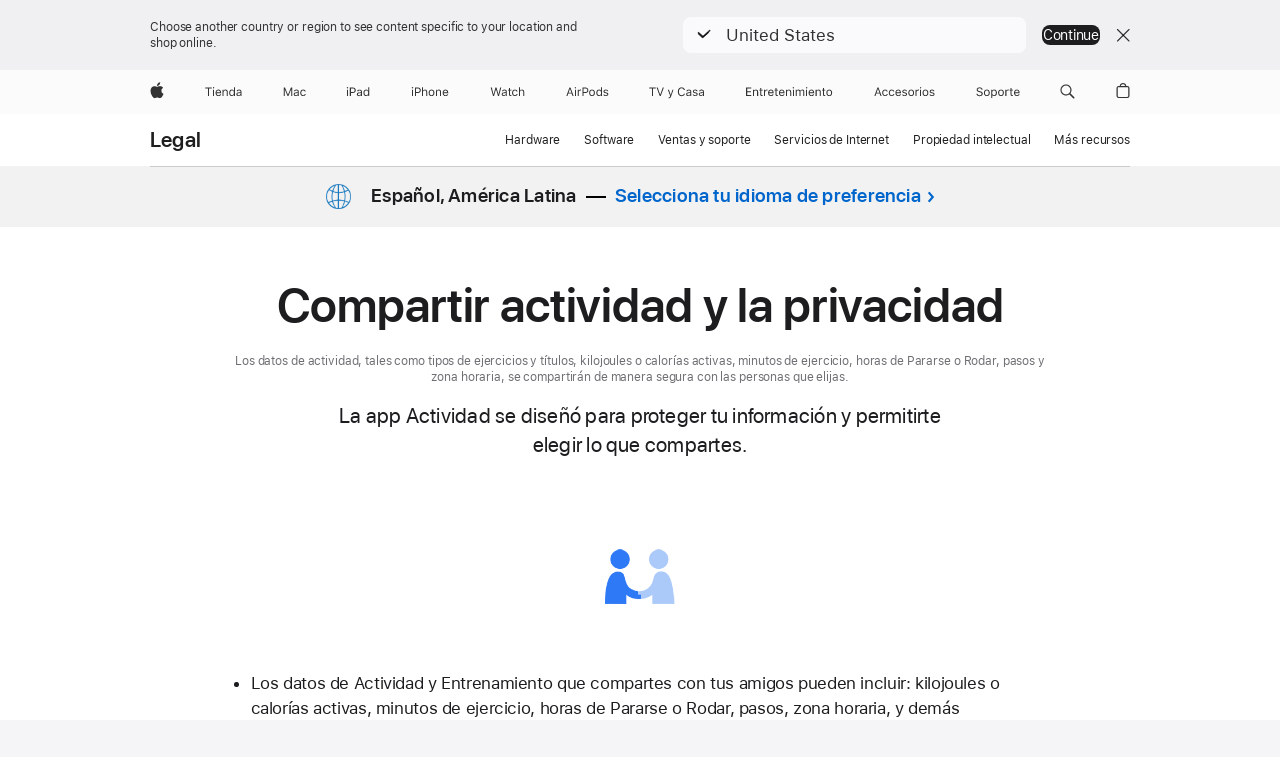

--- FILE ---
content_type: text/css
request_url: https://www.apple.com/ac/localnav/3.0/styles/ac-localnav.built.css
body_size: 8478
content:
#ac-localnav{font-weight:normal;text-size-adjust:100%}#ac-localnav,#ac-localnav:before,#ac-localnav:after,#ac-localnav *,#ac-localnav *:before,#ac-localnav *:after{-moz-box-sizing:content-box;box-sizing:content-box;margin:0;padding:0;pointer-events:auto;letter-spacing:normal}#ac-localnav *,#ac-localnav *:before,#ac-localnav *:after{font-size:1em;font-family:inherit;*font-family:expression(this.parentNode.currentStyle['font-family']);font-weight:inherit;*font-weight:expression(this.parentNode.currentStyle['font-weight']);line-height:inherit;*line-height:expression(this.parentNode.currentStyle['line-height']);text-align:inherit;*text-align:expression(this.parentNode.currentStyle['text-align'])}#ac-localnav article,#ac-localnav aside,#ac-localnav details,#ac-localnav figcaption,#ac-localnav figure,#ac-localnav footer,#ac-localnav header,#ac-localnav nav,#ac-localnav section{display:block}#ac-localnav img{border:0;vertical-align:middle}#ac-localnav ul{list-style:none}#ac-localnav,#ac-localnav input,#ac-localnav textarea,#ac-localnav select,#ac-localnav button{font-synthesis:none;text-rendering:optimizeLegibility;-webkit-font-smoothing:antialiased;-moz-osx-font-smoothing:grayscale;-moz-font-feature-settings:'liga', 'kern';direction:ltr;text-align:left}#ac-localnav,#ac-localnav select,#ac-localnav button{font-family:"Myriad Set Pro","Helvetica Neue","Helvetica","Arial",sans-serif}#ac-localnav[lang=ja-JP],#ac-localnav[lang=ja-JP] select,#ac-localnav[lang=ja-JP] button{font-family:"Apple TP","Hiragino Kaku Gothic Pro","ヒラギノ角ゴ Pro W3","メイリオ","Meiryo","ＭＳ Ｐゴシック","Helvetica Neue","Helvetica","Arial",sans-serif}#ac-localnav[lang=ko-KR],#ac-localnav[lang=ko-KR] select,#ac-localnav[lang=ko-KR] button{font-family:"Yoon Gothic","Apple Gothic","HY Gulim","MalgumGothic","HY Dotum","Lexi Gulim","Helvetica Neue","Helvetica","Arial",sans-serif}#ac-localnav[lang=th-TH],#ac-localnav[lang=th-TH] select,#ac-localnav[lang=th-TH] button{font-family:"Sukhumvit Set","Helvetica Neue","Helvetica","Arial",sans-serif}#ac-localnav[lang=zh-CN],#ac-localnav[lang=zh-CN] select,#ac-localnav[lang=zh-CN] button{font-family:"HanHei SC","PingHei","PingFang SC","STHeitiSC-Light","Helvetica Neue","Helvetica","Arial",sans-serif}#ac-localnav[lang=zh-HK],#ac-localnav[lang=zh-HK] select,#ac-localnav[lang=zh-HK] button{font-family:"HanHei TC","MHei","PingFang HK","STHeitiTC-Light","Helvetica Neue","Helvetica","Arial",sans-serif}#ac-localnav[lang=zh-MO],#ac-localnav[lang=zh-MO] select,#ac-localnav[lang=zh-MO] button{font-family:"HanHei TC","MHei","PingFang HK","STHeitiTC-Light","Helvetica Neue","Helvetica","Arial",sans-serif}#ac-localnav[lang=zh-TW],#ac-localnav[lang=zh-TW] select,#ac-localnav[lang=zh-TW] button{font-family:"HanHei TC","MHei","PingFang TC","STHeitiTC-Light","Helvetica Neue","Helvetica","Arial",sans-serif}#ac-localnav input,#ac-localnav textarea{font-family:"Myriad Set Pro","Helvetica Neue","Helvetica","Arial",sans-serif}#ac-localnav[lang=ja-JP] input,#ac-localnav[lang=ja-JP] textarea{font-family:"Apple TP","Hiragino Kaku Gothic Pro","ヒラギノ角ゴ Pro W3","メイリオ","Meiryo","ＭＳ Ｐゴシック","Helvetica Neue","Helvetica","Arial",sans-serif}#ac-localnav[lang=ko-KR] input,#ac-localnav[lang=ko-KR] textarea{font-family:"Yoon Gothic","Apple Gothic","HY Gulim","MalgumGothic","HY Dotum","Lexi Gulim","Helvetica Neue","Helvetica","Arial",sans-serif}#ac-localnav[lang=th-TH] input,#ac-localnav[lang=th-TH] textarea{font-family:"Sukhumvit Set","Helvetica Neue","Helvetica","Arial",sans-serif}#ac-localnav[lang=zh-CN] input,#ac-localnav[lang=zh-CN] textarea{font-family:"PingFang SC","STHeitiSC-Light","Helvetica Neue","Helvetica","Arial",sans-serif}#ac-localnav[lang=zh-HK] input,#ac-localnav[lang=zh-HK] textarea{font-family:"PingFang HK","STHeitiTC-Light","Helvetica Neue","Helvetica","Arial",sans-serif}#ac-localnav[lang=zh-MO] input,#ac-localnav[lang=zh-MO] textarea{font-family:"PingFang HK","STHeitiTC-Light","Helvetica Neue","Helvetica","Arial",sans-serif}#ac-localnav[lang=zh-TW] input,#ac-localnav[lang=zh-TW] textarea{font-family:"PingFang TC","STHeitiTC-Light","Helvetica Neue","Helvetica","Arial",sans-serif}#ac-localnav a,#ac-localnav a:hover{text-decoration:none}#ac-localnav.no-js a:hover{text-decoration:none}#ac-localnav.no-touch a:hover{text-decoration:none}@font-face{font-family:"Apple Icons","AC AppleIcons";font-style:normal;font-weight:400;src:url("/ac/icons/1.0/fonts/appleicons_text.eot");src:url("/ac/icons/1.0/fonts/appleicons_text.eot?#iefix") format("embedded-opentype"),url("/ac/icons/1.0/fonts/appleicons_text.woff") format("woff"),url("/ac/icons/1.0/fonts/appleicons_text.ttf") format("truetype")}@font-face{font-family:"Apple Icons","AC AppleIcons";font-style:normal;font-weight:200;src:url("/ac/icons/1.0/fonts/appleicons_thin.eot");src:url("/ac/icons/1.0/fonts/appleicons_thin.eot?#iefix") format("embedded-opentype"),url("/ac/icons/1.0/fonts/appleicons_thin.woff") format("woff"),url("/ac/icons/1.0/fonts/appleicons_thin.ttf") format("truetype")}@font-face{font-family:"Apple Icons","AC AppleIcons";font-style:normal;font-weight:100;src:url("/ac/icons/1.0/fonts/appleicons_ultralight.eot");src:url("/ac/icons/1.0/fonts/appleicons_ultralight.eot?#iefix") format("embedded-opentype"),url("/ac/icons/1.0/fonts/appleicons_ultralight.woff") format("woff"),url("/ac/icons/1.0/fonts/appleicons_ultralight.ttf") format("truetype")}#ac-localnav .ac-ln-icon{behavior:url("/ac/icons/1.0/behaviors/icons.htc")}#ac-localnav .ac-ln-icon:before,#ac-localnav .ac-ln-icon:after,#ac-localnav .ac-ln-icon .icon-htc{display:inline-block;color:inherit;font-family:"Apple Icons","AC AppleIcons";font-style:normal;font-weight:inherit;font-size:inherit;line-height:1;text-decoration:none;position:relative;z-index:1}#ac-localnav .ac-ln-icon:after,#ac-localnav .ac-ln-icon .icon-htc{top:0;padding-left:.3em}#ac-localnav[dir=rtl] .ac-ln-icon:after,#ac-localnav[dir=rtl] .ac-ln-icon .icon-htc{padding-left:0;padding-right:.3em}#ac-localnav .ac-ln-icon:before{display:none}#ac-localnav .ac-ln-icon-before{behavior:url("/ac/icons/1.0/behaviors/icons.htc")}#ac-localnav .ac-ln-icon-before:before,#ac-localnav .ac-ln-icon-before:after,#ac-localnav .ac-ln-icon-before .icon-htc{display:inline-block;color:inherit;font-family:"Apple Icons","AC AppleIcons";font-style:normal;font-weight:inherit;font-size:inherit;line-height:1;text-decoration:none;position:relative;z-index:1}#ac-localnav .ac-ln-icon-before:before,#ac-localnav .ac-ln-icon-before .icon-htc{top:-.125em;padding-right:.3em}#ac-localnav[dir=rtl] .ac-ln-icon-before:before,#ac-localnav[dir=rtl] .ac-ln-icon-before .icon-htc{padding-right:0;padding-left:.3em}#ac-localnav .ac-ln-icon-before:after{display:none}#ac-localnav .ac-ln-icon-standalone{behavior:url("/ac/icons/1.0/behaviors/icons.htc")}#ac-localnav .ac-ln-icon-standalone:before,#ac-localnav .ac-ln-icon-standalone:after,#ac-localnav .ac-ln-icon-standalone .icon-htc{display:inline-block;color:inherit;font-family:"Apple Icons","AC AppleIcons";font-style:normal;font-weight:inherit;font-size:inherit;line-height:1;text-decoration:none;position:relative;z-index:1}#ac-localnav .ac-ln-icon-standalone:after,#ac-localnav .ac-ln-icon-standalone .icon-htc{top:0;padding-left:0;padding-right:0}#ac-localnav .ac-ln-icon-standalone:before{display:none}#ac-localnav .ac-ln-icon-font{font-family:"Apple Icons","AC AppleIcons";font-style:normal;font-weight:inherit}#ac-localnav .icon-ie-parent:link{text-decoration:none}#ac-localnav.no-js .icon-ie-parent:link:hover{text-decoration:none}#ac-localnav.no-js .icon-ie-parent:link:hover .icon-ie-link{text-decoration:underline}#ac-localnav.no-touch .icon-ie-parent:link:hover{text-decoration:none}#ac-localnav.no-touch .icon-ie-parent:link:hover .icon-ie-link{text-decoration:underline}#ac-localnav .ac-ln-icon-chevrondown:before,#ac-localnav .ac-ln-icon-chevrondown:after{content:""}#ac-localnav .ac-ln-icon-chevrondown .icon-htc{x-content:""}#ac-localnav .ac-ln-icon-chevrondownalt:before,#ac-localnav .ac-ln-icon-chevrondownalt:after{content:""}#ac-localnav .ac-ln-icon-chevrondownalt .icon-htc{x-content:""}#ac-localnav .ac-ln-icon-chevronleft:before,#ac-localnav .ac-ln-icon-chevronleft:after{content:""}#ac-localnav .ac-ln-icon-chevronleft .icon-htc{x-content:""}#ac-localnav .ac-ln-icon-chevronrightalt:before,#ac-localnav .ac-ln-icon-chevronrightalt:after{content:""}#ac-localnav .ac-ln-icon-chevronrightalt .icon-htc{x-content:""}#ac-localnav .ac-ln-icon-chevronright:before,#ac-localnav .ac-ln-icon-chevronright:after{content:""}#ac-localnav .ac-ln-icon-chevronright .icon-htc{x-content:""}#ac-localnav .ac-ln-icon-chevronleftalt:before,#ac-localnav .ac-ln-icon-chevronleftalt:after{content:""}#ac-localnav .ac-ln-icon-chevronleftalt .icon-htc{x-content:""}#ac-localnav .ac-ln-icon-chevronup:before,#ac-localnav .ac-ln-icon-chevronup:after{content:""}#ac-localnav .ac-ln-icon-chevronup .icon-htc{x-content:""}#ac-localnav .ac-ln-icon-chevronupalt:before,#ac-localnav .ac-ln-icon-chevronupalt:after{content:""}#ac-localnav .ac-ln-icon-chevronupalt .icon-htc{x-content:""}#ac-localnav .ac-ln-icon-close:before,#ac-localnav .ac-ln-icon-close:after{content:""}#ac-localnav .ac-ln-icon-close .icon-htc{x-content:""}#ac-localnav .ac-ln-icon-closealt:before,#ac-localnav .ac-ln-icon-closealt:after{content:""}#ac-localnav .ac-ln-icon-closealt .icon-htc{x-content:""}#ac-localnav .ac-ln-icon-download:before,#ac-localnav .ac-ln-icon-download:after{content:""}#ac-localnav .ac-ln-icon-download .icon-htc{x-content:""}#ac-localnav .ac-ln-icon-downloadalt:before,#ac-localnav .ac-ln-icon-downloadalt:after{content:""}#ac-localnav .ac-ln-icon-downloadalt .icon-htc{x-content:""}#ac-localnav .ac-ln-icon-external:before,#ac-localnav .ac-ln-icon-external:after{content:""}#ac-localnav .ac-ln-icon-external .icon-htc{x-content:""}#ac-localnav .ac-ln-icon-alert:before,#ac-localnav .ac-ln-icon-alert:after{content:""}#ac-localnav .ac-ln-icon-alert .icon-htc{x-content:""}#ac-localnav .ac-ln-icon-list:before,#ac-localnav .ac-ln-icon-list:after{content:""}#ac-localnav .ac-ln-icon-list .icon-htc{x-content:""}#ac-localnav .ac-ln-icon-paddledown:before,#ac-localnav .ac-ln-icon-paddledown:after{content:""}#ac-localnav .ac-ln-icon-paddledown .icon-htc{x-content:""}#ac-localnav .ac-ln-icon-paddleleft:before,#ac-localnav .ac-ln-icon-paddleleft:after{content:""}#ac-localnav .ac-ln-icon-paddleleft .icon-htc{x-content:""}#ac-localnav .ac-ln-icon-paddleright:before,#ac-localnav .ac-ln-icon-paddleright:after{content:""}#ac-localnav .ac-ln-icon-paddleright .icon-htc{x-content:""}#ac-localnav .ac-ln-icon-paddleup:before,#ac-localnav .ac-ln-icon-paddleup:after{content:""}#ac-localnav .ac-ln-icon-paddleup .icon-htc{x-content:""}#ac-localnav .ac-ln-icon-pause:before,#ac-localnav .ac-ln-icon-pause:after{content:""}#ac-localnav .ac-ln-icon-pause .icon-htc{x-content:""}#ac-localnav .ac-ln-icon-play:before,#ac-localnav .ac-ln-icon-play:after{content:""}#ac-localnav .ac-ln-icon-play .icon-htc{x-content:""}#ac-localnav .ac-ln-icon-playalt:before,#ac-localnav .ac-ln-icon-playalt:after{content:""}#ac-localnav .ac-ln-icon-playalt .icon-htc{x-content:""}#ac-localnav .ac-ln-icon-replay:before,#ac-localnav .ac-ln-icon-replay:after{content:""}#ac-localnav .ac-ln-icon-replay .icon-htc{x-content:""}#ac-localnav .ac-ln-icon-zoomalt:before,#ac-localnav .ac-ln-icon-zoomalt:after{content:""}#ac-localnav .ac-ln-icon-zoomalt .icon-htc{x-content:""}#ac-localnav .ac-ln-icon-closeinlinealt:before,#ac-localnav .ac-ln-icon-closeinlinealt:after{content:""}#ac-localnav .ac-ln-icon-closeinlinealt .icon-htc{x-content:""}#ac-localnav .ac-ln-icon-grid:before,#ac-localnav .ac-ln-icon-grid:after{content:""}#ac-localnav .ac-ln-icon-grid .icon-htc{x-content:""}#ac-localnav .ac-ln-icon-checkalt:before,#ac-localnav .ac-ln-icon-checkalt:after{content:""}#ac-localnav .ac-ln-icon-checkalt .icon-htc{x-content:""}#ac-localnav .ac-ln-icon-stop:before,#ac-localnav .ac-ln-icon-stop:after{content:""}#ac-localnav .ac-ln-icon-stop .icon-htc{x-content:""}#ac-localnav .ac-ln-icon-stopalt:before,#ac-localnav .ac-ln-icon-stopalt:after{content:""}#ac-localnav .ac-ln-icon-stopalt .icon-htc{x-content:""}#ac-localnav .ac-ln-icon-replayalt:before,#ac-localnav .ac-ln-icon-replayalt:after{content:""}#ac-localnav .ac-ln-icon-replayalt .icon-htc{x-content:""}#ac-localnav .ac-ln-icon-facebook:before,#ac-localnav .ac-ln-icon-facebook:after{content:""}#ac-localnav .ac-ln-icon-facebook .icon-htc{x-content:""}#ac-localnav .ac-ln-icon-link:before,#ac-localnav .ac-ln-icon-link:after{content:""}#ac-localnav .ac-ln-icon-link .icon-htc{x-content:""}#ac-localnav .ac-ln-icon-mail:before,#ac-localnav .ac-ln-icon-mail:after{content:""}#ac-localnav .ac-ln-icon-mail .icon-htc{x-content:""}#ac-localnav .ac-ln-icon-pinterest:before,#ac-localnav .ac-ln-icon-pinterest:after{content:""}#ac-localnav .ac-ln-icon-pinterest .icon-htc{x-content:""}#ac-localnav .ac-ln-icon-qqweibo:before,#ac-localnav .ac-ln-icon-qqweibo:after{content:""}#ac-localnav .ac-ln-icon-qqweibo .icon-htc{x-content:""}#ac-localnav .ac-ln-icon-qzone:before,#ac-localnav .ac-ln-icon-qzone:after{content:""}#ac-localnav .ac-ln-icon-qzone .icon-htc{x-content:""}#ac-localnav .ac-ln-icon-renren:before,#ac-localnav .ac-ln-icon-renren:after{content:""}#ac-localnav .ac-ln-icon-renren .icon-htc{x-content:""}#ac-localnav .ac-ln-icon-share:before,#ac-localnav .ac-ln-icon-share:after{content:""}#ac-localnav .ac-ln-icon-share .icon-htc{x-content:""}#ac-localnav .ac-ln-icon-tumblr:before,#ac-localnav .ac-ln-icon-tumblr:after{content:""}#ac-localnav .ac-ln-icon-tumblr .icon-htc{x-content:""}#ac-localnav .ac-ln-icon-twitter:before,#ac-localnav .ac-ln-icon-twitter:after{content:""}#ac-localnav .ac-ln-icon-twitter .icon-htc{x-content:""}#ac-localnav .ac-ln-icon-webo:before,#ac-localnav .ac-ln-icon-webo:after{content:""}#ac-localnav .ac-ln-icon-webo .icon-htc{x-content:""}#ac-localnav .ac-ln-icon-instagram:before,#ac-localnav .ac-ln-icon-instagram:after{content:""}#ac-localnav .ac-ln-icon-instagram .icon-htc{x-content:""}#ac-localnav .ac-ln-icon-check:before,#ac-localnav .ac-ln-icon-check:after{content:""}#ac-localnav .ac-ln-icon-check .icon-htc{x-content:""}#ac-localnav .ac-ln-icon-linkedin:before,#ac-localnav .ac-ln-icon-linkedin:after{content:""}#ac-localnav .ac-ln-icon-linkedin .icon-htc{x-content:""}#ac-localnav .ac-ln-icon-snapchat:before,#ac-localnav .ac-ln-icon-snapchat:after{content:""}#ac-localnav .ac-ln-icon-snapchat .icon-htc{x-content:""}#ac-localnav .ac-ln-icon-zoom:before,#ac-localnav .ac-ln-icon-zoom:after{content:""}#ac-localnav .ac-ln-icon-zoom .icon-htc{x-content:""}#ac-localnav .ac-ln-icon-zoomoutalt:before,#ac-localnav .ac-ln-icon-zoomoutalt:after{content:""}#ac-localnav .ac-ln-icon-zoomoutalt .icon-htc{x-content:""}#ac-localnav .ac-ln-icon-zoomout:before,#ac-localnav .ac-ln-icon-zoomout:after{content:""}#ac-localnav .ac-ln-icon-zoomout .icon-htc{x-content:""}#ac-localnav .ac-ln-icon-favorite:before,#ac-localnav .ac-ln-icon-favorite:after{content:""}#ac-localnav .ac-ln-icon-favorite .icon-htc{x-content:""}#ac-localnav .ac-ln-icon-clearsolid:before,#ac-localnav .ac-ln-icon-clearsolid:after{content:""}#ac-localnav .ac-ln-icon-clearsolid .icon-htc{x-content:""}#ac-localnav .ac-ln-icon-remove:before,#ac-localnav .ac-ln-icon-remove:after{content:""}#ac-localnav .ac-ln-icon-remove .icon-htc{x-content:""}#ac-localnav .ac-ln-icon-unvalidatedalt:before,#ac-localnav .ac-ln-icon-unvalidatedalt:after{content:""}#ac-localnav .ac-ln-icon-unvalidatedalt .icon-htc{x-content:""}#ac-localnav .ac-ln-icon-unvalidated:before,#ac-localnav .ac-ln-icon-unvalidated:after{content:""}#ac-localnav .ac-ln-icon-unvalidated .icon-htc{x-content:""}#ac-localnav .ac-ln-icon-info:before,#ac-localnav .ac-ln-icon-info:after{content:""}#ac-localnav .ac-ln-icon-info .icon-htc{x-content:""}#ac-localnav .ac-ln-icon-add:before,#ac-localnav .ac-ln-icon-add:after{content:""}#ac-localnav .ac-ln-icon-add .icon-htc{x-content:""}#ac-localnav .ac-ln-icon-exclamation:before,#ac-localnav .ac-ln-icon-exclamation:after{content:""}#ac-localnav .ac-ln-icon-exclamation .icon-htc{x-content:""}#ac-localnav .ac-ln-icon-infoalt:before,#ac-localnav .ac-ln-icon-infoalt:after{content:""}#ac-localnav .ac-ln-icon-infoalt .icon-htc{x-content:""}#ac-localnav .ac-ln-icon-circle:before,#ac-localnav .ac-ln-icon-circle:after{content:""}#ac-localnav .ac-ln-icon-circle .icon-htc{x-content:""}#ac-localnav .ac-ln-icon-checksolid:before,#ac-localnav .ac-ln-icon-checksolid:after{content:""}#ac-localnav .ac-ln-icon-checksolid .icon-htc{x-content:""}#ac-localnav .ac-ln-icon-form-alert:before,#ac-localnav .ac-ln-icon-form-alert:after{content:""}#ac-localnav .ac-ln-icon-form-alert .icon-htc{x-content:""}#ac-localnav .ac-ln-icon-form-checkalt:before,#ac-localnav .ac-ln-icon-form-checkalt:after{content:""}#ac-localnav .ac-ln-icon-form-checkalt .icon-htc{x-content:""}#ac-localnav .ac-ln-icon-form-check:before,#ac-localnav .ac-ln-icon-form-check:after{content:""}#ac-localnav .ac-ln-icon-form-check .icon-htc{x-content:""}#ac-localnav .ac-ln-icon-form-clearsolid:before,#ac-localnav .ac-ln-icon-form-clearsolid:after{content:""}#ac-localnav .ac-ln-icon-form-clearsolid .icon-htc{x-content:""}#ac-localnav .ac-ln-icon-form-remove:before,#ac-localnav .ac-ln-icon-form-remove:after{content:""}#ac-localnav .ac-ln-icon-form-remove .icon-htc{x-content:""}#ac-localnav .ac-ln-icon-form-unvalidatedalt:before,#ac-localnav .ac-ln-icon-form-unvalidatedalt:after{content:""}#ac-localnav .ac-ln-icon-form-unvalidatedalt .icon-htc{x-content:""}#ac-localnav .ac-ln-icon-form-unvalidated:before,#ac-localnav .ac-ln-icon-form-unvalidated:after{content:""}#ac-localnav .ac-ln-icon-form-unvalidated .icon-htc{x-content:""}#ac-localnav .ac-ln-icon-form-info:before,#ac-localnav .ac-ln-icon-form-info:after{content:""}#ac-localnav .ac-ln-icon-form-info .icon-htc{x-content:""}#ac-localnav .ac-ln-icon-form-add:before,#ac-localnav .ac-ln-icon-form-add:after{content:""}#ac-localnav .ac-ln-icon-form-add .icon-htc{x-content:""}#ac-localnav .ac-ln-icon-form-exclamation:before,#ac-localnav .ac-ln-icon-form-exclamation:after{content:""}#ac-localnav .ac-ln-icon-form-exclamation .icon-htc{x-content:""}#ac-localnav .ac-ln-icon-form-infoalt:before,#ac-localnav .ac-ln-icon-form-infoalt:after{content:""}#ac-localnav .ac-ln-icon-form-infoalt .icon-htc{x-content:""}#ac-localnav .ac-ln-icon-form-circle:before,#ac-localnav .ac-ln-icon-form-circle:after{content:""}#ac-localnav .ac-ln-icon-form-circle .icon-htc{x-content:""}#ac-localnav .ac-ln-icon-form-checksolid:before,#ac-localnav .ac-ln-icon-form-checksolid:after{content:""}#ac-localnav .ac-ln-icon-form-checksolid .icon-htc{x-content:""}#ac-localnav .ac-ln-icon-apple:before,#ac-localnav .ac-ln-icon-apple:after{content:""}#ac-localnav .ac-ln-icon-apple .icon-htc{x-content:""}#ac-localnav .ac-ln-more{behavior:url("/ac/icons/1.0/behaviors/icons.htc")}#ac-localnav .ac-ln-more:before,#ac-localnav .ac-ln-more:after{content:""}#ac-localnav .ac-ln-more .icon-htc{x-content:""}#ac-localnav .ac-ln-more:before,#ac-localnav .ac-ln-more:after,#ac-localnav .ac-ln-more .icon-htc{display:inline-block;color:inherit;font-family:"Apple Icons","AC AppleIcons";font-style:normal;font-weight:inherit;font-size:inherit;line-height:1;text-decoration:none;position:relative;z-index:1}#ac-localnav .ac-ln-more:after,#ac-localnav .ac-ln-more .icon-htc{top:0;padding-left:.3em}#ac-localnav[dir=rtl] .ac-ln-more:after,#ac-localnav[dir=rtl] .ac-ln-more .icon-htc{padding-left:0;padding-right:.3em}#ac-localnav .ac-ln-more:before{display:none}#ac-localnav[dir=rtl] .ac-ln-more:before,#ac-localnav[dir=rtl] .ac-ln-more:after{content:""}#ac-localnav[dir=rtl] .ac-ln-more .icon-htc{x-content:""}#ac-localnav .ac-ln-more-block{margin-top:.5em}#ac-ln-viewport-emitter{overflow:hidden;position:absolute;top:0;left:0;width:0;height:0;visibility:hidden;z-index:-1;x-content:"ac-localnav:large"}#ac-ln-viewport-emitter::before{content:"ac-localnav:large"}@media only screen and (max-width: 1023px){#ac-ln-viewport-emitter{x-content:"ac-localnav:medium"}#ac-ln-viewport-emitter::before{content:"ac-localnav:medium"}}@media only screen and (max-width: 767px){#ac-ln-viewport-emitter{x-content:"ac-localnav:small"}#ac-ln-viewport-emitter::before{content:"ac-localnav:small"}}#ac-localnav{position:relative;top:0;left:0;width:100%;height:52px;min-width:1024px;z-index:9997}@media only screen and (max-width: 1044px){#ac-localnav{min-width:320px}}@media only screen and (max-width: 767px){#ac-localnav{height:48px}}.ac-localnav-overlap #ac-localnav{margin-bottom:-52px}@media only screen and (max-width: 767px){.ac-localnav-overlap #ac-localnav{margin-bottom:-48px}}.ac-nav-overlap #ac-localnav{margin-top:44px;margin-bottom:-96px}@media only screen and (max-width: 767px){.ac-nav-overlap #ac-localnav{margin-top:48px;margin-bottom:-96px}}#ac-localnav.theme-dark{background:none}#ac-ln-menustate{display:none}#ac-localnav .ac-ln-wrapper{position:absolute;top:0;left:0;width:100%;height:auto;min-height:100%;z-index:1}#ac-localnav .ac-ln-content{margin:0 auto;max-width:980px;padding:0 22px;position:relative;z-index:2}#ac-localnav .ac-ln-content:before,#ac-localnav .ac-ln-content:after{content:' ';display:table}#ac-localnav .ac-ln-content:after{clear:both}#ac-localnav.ie7 .ac-ln-content{zoom:1}@media only screen and (max-width: 1023px){#ac-localnav .ac-ln-content{border-bottom:none}}@media only screen and (max-width: 767px){#ac-localnav .ac-ln-content{padding:0 16px}}#ac-localnav[data-sticky],#ac-localnav.css-sticky{position:-webkit-sticky;position:sticky}#ac-localnav.no-css-sticky.ac-ln-sticking{margin-top:0 !important;margin-bottom:0 !important;position:fixed}#ac-ln-sticky-placeholder{display:block;margin:0;padding:0;position:relative;visibility:hidden;z-index:-1}#ac-ln-sticky-placeholder.no-css-sticky.ac-ln-sticking{height:52px}.ac-localnav-overlap #ac-ln-sticky-placeholder.no-css-sticky.ac-ln-sticking,.ac-nav-overlap #ac-ln-sticky-placeholder.no-css-sticky.ac-ln-sticking{height:0}@media only screen and (max-width: 767px){#ac-ln-sticky-placeholder.no-css-sticky.ac-ln-sticking{height:48px}}#ac-ln-curtain{background:rgba(0,0,0,0.4);opacity:0;position:fixed;top:0;left:0;width:0;height:0;z-index:9996;-webkit-transition:opacity 0.2s ease;transition:opacity 0.2s ease}@media only screen and (max-width: 767px){#ac-ln-curtain{-webkit-transition:opacity 1s ease 0.2s,width 0s ease 1.2s,height 0s ease 1.2s;transition:opacity 1s ease 0.2s,width 0s ease 1.2s,height 0s ease 1.2s}}#ac-ln-menustate:checked ~ #ac-ln-curtain,#ac-ln-menustate:target ~ #ac-ln-curtain{-webkit-transition:opacity 1s ease 0.1s;transition:opacity 1s ease 0.1s}@media only screen and (max-width: 767px){#ac-ln-menustate:checked ~ #ac-ln-curtain,#ac-ln-menustate:target ~ #ac-ln-curtain{opacity:1;right:0;bottom:0;width:100%;height:100%}}#ac-localnav .ac-ln-actions{float:left}@media only screen and (max-width: 767px){#ac-localnav .ac-ln-actions{right:0;padding:0 16px;position:absolute;top:0;z-index:1}}@media only screen and (max-width: 767px){#ac-localnav .ac-ln-actions-center{left:50%}}@media only screen and (max-width: 767px){#ac-localnav .ac-ln-actions-center .ac-ln-action-menucta{margin-left:-20px;left:0;position:absolute;z-index:1}}#ac-localnav .ac-ln-action{margin-left:24px;float:left}@media only screen and (max-width: 1023px){#ac-localnav .ac-ln-action{margin-left:16px}}@media only screen and (max-width: 767px){#ac-localnav .ac-ln-action{line-height:58px}}@media only screen and (max-width: 767px){#ac-localnav .ac-ln-action-button{margin-left:27px;float:right}}#ac-localnav .ac-ln-action-product{position:absolute;top:0;left:0;clip:rect(1px 1px 1px 1px);clip:rect(1px, 1px, 1px, 1px);-webkit-clip-path:inset(0px 0px 99.9% 99.9%);clip-path:inset(0px 0px 99.9% 99.9%);overflow:hidden;height:1px;width:1px;padding:0;border:0;top:auto;left:auto}#ac-localnav .ac-ln-action-menucta{position:relative;z-index:1}@media only screen and (max-width: 767px){#ac-localnav .ac-ln-action-menucta{float:left}}#ac-localnav .ac-ln-background{position:absolute;left:0;top:0;width:100%;height:100%;z-index:1;-webkit-transition:background-color 0.5s cubic-bezier(0.28, 0.11, 0.32, 1);transition:background-color 0.5s cubic-bezier(0.28, 0.11, 0.32, 1)}#ac-localnav .ac-ln-background:after{background-color:rgba(214,214,214,0.4)}#ac-localnav.ie7 .ac-ln-background,#ac-localnav.ie8 .ac-ln-background{border-color:#d6d6d6}@media only screen and (max-width: 767px){#ac-localnav .ac-ln-background{min-height:48px;-webkit-transition:background-color 0.5s ease 0.7s;transition:background-color 0.5s ease 0.7s}#ac-localnav.ac-localnav-hero .ac-ln-background{-webkit-transition-delay:0s;transition-delay:0s}}#ac-localnav.ac-localnav-hero .ac-ln-background:after{background-color:rgba(255,255,255,0.4)}.ac-localnav-hero#ac-localnav.ie7 .ac-ln-background,.ac-localnav-hero#ac-localnav.ie8 .ac-ln-background{border-color:#d6d6d6}#ac-localnav.ac-localnav-scrim .ac-ln-background{background-color:rgba(255,255,255,0.9)}#ac-localnav.ac-localnav-scrim .ac-ln-background:after{background-color:rgba(214,214,214,0.4)}.ac-localnav-scrim#ac-localnav.ie7 .ac-ln-background,.ac-localnav-scrim#ac-localnav.ie8 .ac-ln-background{border-color:#d6d6d6}@supports ((-webkit-backdrop-filter: initial) or (backdrop-filter: initial)){#ac-localnav.ac-localnav-scrim .ac-ln-background{-webkit-backdrop-filter:saturate(180%) blur(20px);backdrop-filter:saturate(180%) blur(20px);background-color:rgba(255,255,255,0.7)}}.ac-theme-dark .ac-localnav-scrim#ac-localnav .ac-ln-background,.ac-localnav-scrim#ac-localnav.ac-localnav-dark .ac-ln-background{background-color:rgba(34,34,34,0.9)}@supports ((-webkit-backdrop-filter: initial) or (backdrop-filter: initial)){.ac-theme-dark .ac-localnav-scrim#ac-localnav .ac-ln-background,.ac-localnav-scrim#ac-localnav.ac-localnav-dark .ac-ln-background{background-color:rgba(34,34,34,0.7)}}#ac-localnav.ac-ln-sticking .ac-ln-background{background-color:rgba(255,255,255,0.9);-webkit-transition:background-color 0.5s cubic-bezier(0.28, 0.11, 0.32, 1);transition:background-color 0.5s cubic-bezier(0.28, 0.11, 0.32, 1);-webkit-transition-property:background-color, -webkit-backdrop-filter;transition-property:background-color, -webkit-backdrop-filter;transition-property:background-color, backdrop-filter;transition-property:background-color, backdrop-filter, -webkit-backdrop-filter}#ac-localnav.ac-ln-sticking .ac-ln-background:after{background-color:rgba(214,214,214,0.4)}.ac-ln-sticking#ac-localnav.ie7 .ac-ln-background,.ac-ln-sticking#ac-localnav.ie8 .ac-ln-background{border-color:#d6d6d6}@supports ((-webkit-backdrop-filter: initial) or (backdrop-filter: initial)){#ac-localnav.ac-ln-sticking .ac-ln-background{-webkit-backdrop-filter:saturate(180%) blur(20px);backdrop-filter:saturate(180%) blur(20px);background-color:rgba(255,255,255,0.7)}}.ac-theme-dark .ac-ln-sticking#ac-localnav .ac-ln-background,.ac-ln-sticking#ac-localnav.ac-localnav-dark .ac-ln-background{background-color:rgba(34,34,34,0.9)}@supports ((-webkit-backdrop-filter: initial) or (backdrop-filter: initial)){.ac-theme-dark .ac-ln-sticking#ac-localnav .ac-ln-background,.ac-ln-sticking#ac-localnav.ac-localnav-dark .ac-ln-background{background-color:rgba(34,34,34,0.7)}}#ac-ln-menustate:checked ~ #ac-localnav .ac-ln-background,#ac-ln-menustate:target ~ #ac-localnav .ac-ln-background{background-color:#fff;max-height:none;-webkit-transition:background-color 0.5s ease;transition:background-color 0.5s ease;-webkit-transition-property:background-color, -webkit-backdrop-filter;transition-property:background-color, -webkit-backdrop-filter;transition-property:background-color, backdrop-filter;transition-property:background-color, backdrop-filter, -webkit-backdrop-filter}#ac-ln-menustate:checked ~ #ac-localnav .ac-ln-background:after,#ac-ln-menustate:target ~ #ac-localnav .ac-ln-background:after{background-color:rgba(214,214,214,0.4)}#ac-ln-menustate:checked ~ #ac-localnav.ie7 .ac-ln-background,#ac-ln-menustate:checked ~ #ac-localnav.ie8 .ac-ln-background,#ac-ln-menustate:target ~ #ac-localnav.ie7 .ac-ln-background,#ac-ln-menustate:target ~ #ac-localnav.ie8 .ac-ln-background{border-color:#d6d6d6}@supports ((-webkit-backdrop-filter: initial) or (backdrop-filter: initial)){#ac-ln-menustate:checked ~ #ac-localnav .ac-ln-background,#ac-ln-menustate:target ~ #ac-localnav .ac-ln-background{-webkit-backdrop-filter:saturate(180%) blur(20px);backdrop-filter:saturate(180%) blur(20px);background-color:rgba(255,255,255,0.9)}}.ac-theme-dark #ac-localnav .ac-ln-background:after,#ac-localnav.ac-localnav-dark .ac-ln-background:after{background-color:rgba(153,153,153,0.4)}.ac-theme-dark #ac-localnav.ie7 .ac-ln-background,.ac-theme-dark #ac-localnav.ie8 .ac-ln-background,.ac-localnav-dark#ac-localnav.ie7 .ac-ln-background,.ac-localnav-dark#ac-localnav.ie8 .ac-ln-background{border-color:#444}.ac-theme-dark #ac-localnav.ac-localnav-hero .ac-ln-background:after,.ac-localnav-dark#ac-localnav.ac-localnav-hero .ac-ln-background:after{background-color:rgba(255,255,255,0.4)}.ac-theme-dark .ac-localnav-hero#ac-localnav.ie7 .ac-ln-background,.ac-theme-dark .ac-localnav-hero#ac-localnav.ie8 .ac-ln-background,.ac-localnav-dark.ac-localnav-hero#ac-localnav.ie7 .ac-ln-background,.ac-localnav-dark.ac-localnav-hero#ac-localnav.ie8 .ac-ln-background{border-color:#444}.ac-theme-dark .ac-localnav-hero#ac-localnav.ac-ln-sticking .ac-ln-background:after,.ac-localnav-dark.ac-localnav-hero#ac-localnav.ac-ln-sticking .ac-ln-background:after{background-color:#444}.ac-theme-dark .ac-localnav-hero.ac-ln-sticking#ac-localnav.ie7 .ac-ln-background,.ac-theme-dark .ac-localnav-hero.ac-ln-sticking#ac-localnav.ie8 .ac-ln-background,.ac-localnav-dark.ac-localnav-hero.ac-ln-sticking#ac-localnav.ie7 .ac-ln-background,.ac-localnav-dark.ac-localnav-hero.ac-ln-sticking#ac-localnav.ie8 .ac-ln-background{border-color:#444}.ac-theme-dark #ac-localnav.ac-localnav-scrim .ac-ln-background:after,.ac-localnav-dark#ac-localnav.ac-localnav-scrim .ac-ln-background:after{background-color:rgba(153,153,153,0.4)}.ac-theme-dark .ac-localnav-scrim#ac-localnav.ie7 .ac-ln-background,.ac-theme-dark .ac-localnav-scrim#ac-localnav.ie8 .ac-ln-background,.ac-localnav-dark.ac-localnav-scrim#ac-localnav.ie7 .ac-ln-background,.ac-localnav-dark.ac-localnav-scrim#ac-localnav.ie8 .ac-ln-background{border-color:#444}.ac-theme-dark #ac-localnav.ac-ln-sticking .ac-ln-background:after,.ac-localnav-dark#ac-localnav.ac-ln-sticking .ac-ln-background:after{background-color:#444}.ac-theme-dark .ac-ln-sticking#ac-localnav.ie7 .ac-ln-background,.ac-theme-dark .ac-ln-sticking#ac-localnav.ie8 .ac-ln-background,.ac-localnav-dark.ac-ln-sticking#ac-localnav.ie7 .ac-ln-background,.ac-localnav-dark.ac-ln-sticking#ac-localnav.ie8 .ac-ln-background{border-color:#444}.ac-theme-dark #ac-ln-menustate:checked ~ #ac-localnav .ac-ln-background,.ac-theme-dark #ac-ln-menustate:target ~ #ac-localnav .ac-ln-background,#ac-ln-menustate:checked ~ #ac-localnav.ac-localnav-dark .ac-ln-background,#ac-ln-menustate:target ~ #ac-localnav.ac-localnav-dark .ac-ln-background{background-color:#222}.ac-theme-dark #ac-ln-menustate:checked ~ #ac-localnav .ac-ln-background:after,.ac-theme-dark #ac-ln-menustate:target ~ #ac-localnav .ac-ln-background:after,#ac-ln-menustate:checked ~ #ac-localnav.ac-localnav-dark .ac-ln-background:after,#ac-ln-menustate:target ~ #ac-localnav.ac-localnav-dark .ac-ln-background:after{background-color:#444}.ac-theme-dark #ac-ln-menustate:checked ~ #ac-localnav.ie7 .ac-ln-background,.ac-theme-dark #ac-ln-menustate:checked ~ #ac-localnav.ie8 .ac-ln-background,.ac-theme-dark #ac-ln-menustate:target ~ #ac-localnav.ie7 .ac-ln-background,.ac-theme-dark #ac-ln-menustate:target ~ #ac-localnav.ie8 .ac-ln-background,#ac-ln-menustate:checked ~ .ac-localnav-dark#ac-localnav.ie7 .ac-ln-background,#ac-ln-menustate:checked ~ .ac-localnav-dark#ac-localnav.ie8 .ac-ln-background,#ac-ln-menustate:target ~ .ac-localnav-dark#ac-localnav.ie7 .ac-ln-background,#ac-ln-menustate:target ~ .ac-localnav-dark#ac-localnav.ie8 .ac-ln-background{border-color:#444}@supports ((-webkit-backdrop-filter: initial) or (backdrop-filter: initial)){.ac-theme-dark #ac-ln-menustate:checked ~ #ac-localnav .ac-ln-background,.ac-theme-dark #ac-ln-menustate:target ~ #ac-localnav .ac-ln-background,#ac-ln-menustate:checked ~ #ac-localnav.ac-localnav-dark .ac-ln-background,#ac-ln-menustate:target ~ #ac-localnav.ac-localnav-dark .ac-ln-background{background-color:rgba(34,34,34,0.9)}}#ac-localnav .ac-ln-background:after{margin-left:-490px;left:50%;content:"";display:block;position:absolute;top:100%;width:980px;height:1px;z-index:1}#ac-localnav.ie7 .ac-ln-background:after,#ac-localnav.ie8 .ac-ln-background:after{display:none}@media only screen and (max-width: 1023px){#ac-localnav .ac-ln-background:after{margin-left:0;left:0;width:100%}}#ac-localnav.ac-localnav-noborder .ac-ln-background:after{display:none}.ac-localnav-noborder#ac-localnav.ac-ln-sticking .ac-ln-background:after{display:block}#ac-localnav.ac-localnav-scrim .ac-ln-background:after{margin-left:0;left:0;width:100%}#ac-localnav.ac-ln-sticking .ac-ln-background:after{margin-left:0;left:0;width:100%}#ac-ln-menustate:checked ~ #ac-localnav .ac-ln-background:after,#ac-ln-menustate:target ~ #ac-localnav .ac-ln-background:after{margin-left:0;left:0;width:100%}#ac-localnav.ie7 .ac-ln-background,#ac-localnav.ie8 .ac-ln-background{margin-left:-490px;left:50%;border-bottom:1px solid;bottom:0;width:980px;height:auto}.ie7#ac-localnav.ac-localnav-noborder .ac-ln-background,.ie8#ac-localnav.ac-localnav-noborder .ac-ln-background{border-bottom-width:0}.ie7.ac-localnav-noborder#ac-localnav.ac-ln-sticking .ac-ln-background,.ie8.ac-localnav-noborder#ac-localnav.ac-ln-sticking .ac-ln-background{border-bottom-width:1px}.ie7#ac-localnav.ac-localnav-scrim .ac-ln-background,.ie8#ac-localnav.ac-localnav-scrim .ac-ln-background{margin-left:0;left:0;width:100%;background-color:#fff}.ie7#ac-localnav.ac-ln-sticking .ac-ln-background,.ie8#ac-localnav.ac-ln-sticking .ac-ln-background{margin-left:0;left:0;width:100%;background-color:#fff}.ac-theme-dark .ie7#ac-localnav.ac-localnav-scrim .ac-ln-background,.ac-theme-dark .ie8#ac-localnav.ac-localnav-scrim .ac-ln-background,.ie7.ac-localnav-dark#ac-localnav.ac-localnav-scrim .ac-ln-background,.ie8.ac-localnav-dark#ac-localnav.ac-localnav-scrim .ac-ln-background{background-color:#1f1f1f}.ac-theme-dark .ie7#ac-localnav.ac-ln-sticking .ac-ln-background,.ac-theme-dark .ie8#ac-localnav.ac-ln-sticking .ac-ln-background,.ie7.ac-localnav-dark#ac-localnav.ac-ln-sticking .ac-ln-background,.ie8.ac-localnav-dark#ac-localnav.ac-ln-sticking .ac-ln-background{background-color:#1f1f1f}#ac-localnav .ac-ln-menu{font-size:13px;line-height:1;font-weight:400;letter-spacing:normal;float:right;line-height:40px;padding-top:12px}@media only screen and (max-width: 767px){#ac-localnav .ac-ln-menu{font-size:16px;line-height:1;font-weight:400;letter-spacing:normal}}#ac-localnav[lang=ja-JP] .ac-ln-menu{font-size:14px}@media only screen and (max-width: 767px){#ac-localnav[lang=ja-JP] .ac-ln-menu{font-size:16px}}#ac-localnav[lang=ko-KR] .ac-ln-menu{font-size:14px}@media only screen and (max-width: 767px){#ac-localnav[lang=ko-KR] .ac-ln-menu{font-size:16px}}@media only screen and (max-width: 767px){#ac-localnav .ac-ln-menu{line-height:48px;padding-top:0;width:100%}}#ac-localnav .ac-ln-menu-tray{float:left}@media only screen and (max-width: 767px){#ac-localnav .ac-ln-menu-tray{float:none;overflow:hidden;pointer-events:none;visibility:hidden;width:100%;max-height:0;-webkit-transition:max-height 0.5s cubic-bezier(0.28, 0.11, 0.32, 1) 0.4s,visibility 0s linear 1s;transition:max-height 0.5s cubic-bezier(0.28, 0.11, 0.32, 1) 0.4s,visibility 0s linear 1s}#ac-ln-menustate:checked ~ #ac-localnav .ac-ln-menu-tray,#ac-ln-menustate:target ~ #ac-localnav .ac-ln-menu-tray{max-height:400px;max-height:-webkit-calc(100vh - 48px - 48px);max-height:calc(100vh - 48px - 48px);overflow-y:auto;-webkit-overflow-scrolling:touch;pointer-events:auto;visibility:visible;-webkit-transition-delay:0.2s, 0s;transition-delay:0.2s, 0s}}@media only screen and (max-width: 767px) and (orientation: landscape){#ac-ln-menustate:checked ~ #ac-localnav .ac-ln-menu-tray,#ac-ln-menustate:target ~ #ac-localnav .ac-ln-menu-tray{max-height:280px;max-height:-webkit-calc(100vh - 48px - 48px);max-height:calc(100vh - 48px - 48px)}}@media only screen and (max-width: 767px){#ac-ln-menustate:checked ~ #ac-localnav.ac-ln-opening .ac-ln-menu-tray,#ac-ln-menustate:target ~ #ac-localnav.ac-ln-opening .ac-ln-menu-tray{overflow-y:hidden}#ac-ln-menustate:checked ~ #ac-localnav.ac-ln-sticking .ac-ln-menu-tray,#ac-ln-menustate:target ~ #ac-localnav.ac-ln-sticking .ac-ln-menu-tray{max-height:-webkit-calc(100vh - 48px);max-height:calc(100vh - 48px)}}@media only screen and (max-width: 767px){#ac-localnav .ac-ln-menu-items{opacity:0;padding:17px 32px 28px 32px;-webkit-transform:translate3d(0, -150px, 0);transform:translate3d(0, -150px, 0);-webkit-transition:opacity 0.7s cubic-bezier(0.23, 1, 0.32, 1) 0.2s,-webkit-transform 1s cubic-bezier(0.23, 1, 0.32, 1) 0.5s;transition:opacity 0.7s cubic-bezier(0.23, 1, 0.32, 1) 0.2s,-webkit-transform 1s cubic-bezier(0.23, 1, 0.32, 1) 0.5s;transition:transform 1s cubic-bezier(0.23, 1, 0.32, 1) 0.5s,opacity 0.7s cubic-bezier(0.23, 1, 0.32, 1) 0.2s;transition:transform 1s cubic-bezier(0.23, 1, 0.32, 1) 0.5s,opacity 0.7s cubic-bezier(0.23, 1, 0.32, 1) 0.2s,-webkit-transform 1s cubic-bezier(0.23, 1, 0.32, 1) 0.5s}#ac-ln-menustate:checked ~ #ac-localnav .ac-ln-menu-items,#ac-ln-menustate:target ~ #ac-localnav .ac-ln-menu-items{opacity:1;-webkit-transform:translate3d(0, 0, 0);transform:translate3d(0, 0, 0);-webkit-transition-delay:0.2s, 0.4s;transition-delay:0.2s, 0.4s}}#ac-localnav .ac-ln-menu-item{margin-left:24px;float:left;list-style:none}@media only screen and (max-width: 1023px){#ac-localnav .ac-ln-menu-item{margin-left:16px}}@media only screen and (max-width: 767px){#ac-localnav .ac-ln-menu-item{margin-left:0;display:inline-block;float:none;line-height:48px;width:100%;height:48px}#ac-localnav.ie7 .ac-ln-menu-item{display:inline;zoom:1}#ac-localnav .ac-ln-menu-item:first-child .ac-ln-menu-link{border-top:0}.ac-theme-dark #ac-localnav .ac-ln-menu-item,#ac-localnav.ac-localnav-dark .ac-ln-menu-item{border-color:rgba(68,68,68,0.5)}#ac-localnav .ac-ln-menu-item:nth-child(1) .ac-ln-menu-link{-webkit-transition-delay:.07s;transition-delay:.07s}#ac-localnav .ac-ln-menu-item:nth-child(2) .ac-ln-menu-link{-webkit-transition-delay:.14s;transition-delay:.14s}#ac-localnav .ac-ln-menu-item:nth-child(3) .ac-ln-menu-link{-webkit-transition-delay:.21s;transition-delay:.21s}#ac-localnav .ac-ln-menu-item:nth-child(4) .ac-ln-menu-link{-webkit-transition-delay:.28s;transition-delay:.28s}#ac-localnav .ac-ln-menu-item:nth-child(5) .ac-ln-menu-link{-webkit-transition-delay:.35s;transition-delay:.35s}#ac-localnav .ac-ln-menu-item:nth-child(6) .ac-ln-menu-link{-webkit-transition-delay:.42s;transition-delay:.42s}#ac-localnav .ac-ln-menu-item:nth-child(7) .ac-ln-menu-link{-webkit-transition-delay:.49s;transition-delay:.49s}#ac-ln-menustate:checked ~ #ac-localnav .ac-ln-menu-item:nth-child(1) .ac-ln-menu-link,#ac-ln-menustate:target ~ #ac-localnav .ac-ln-menu-item:nth-child(1) .ac-ln-menu-link{-webkit-transition-delay:.56s;transition-delay:.56s}#ac-ln-menustate:checked ~ #ac-localnav .ac-ln-menu-item:nth-child(2) .ac-ln-menu-link,#ac-ln-menustate:target ~ #ac-localnav .ac-ln-menu-item:nth-child(2) .ac-ln-menu-link{-webkit-transition-delay:.49s;transition-delay:.49s}#ac-ln-menustate:checked ~ #ac-localnav .ac-ln-menu-item:nth-child(3) .ac-ln-menu-link,#ac-ln-menustate:target ~ #ac-localnav .ac-ln-menu-item:nth-child(3) .ac-ln-menu-link{-webkit-transition-delay:.42s;transition-delay:.42s}#ac-ln-menustate:checked ~ #ac-localnav .ac-ln-menu-item:nth-child(4) .ac-ln-menu-link,#ac-ln-menustate:target ~ #ac-localnav .ac-ln-menu-item:nth-child(4) .ac-ln-menu-link{-webkit-transition-delay:.35s;transition-delay:.35s}#ac-ln-menustate:checked ~ #ac-localnav .ac-ln-menu-item:nth-child(5) .ac-ln-menu-link,#ac-ln-menustate:target ~ #ac-localnav .ac-ln-menu-item:nth-child(5) .ac-ln-menu-link{-webkit-transition-delay:.28s;transition-delay:.28s}#ac-ln-menustate:checked ~ #ac-localnav .ac-ln-menu-item:nth-child(6) .ac-ln-menu-link,#ac-ln-menustate:target ~ #ac-localnav .ac-ln-menu-item:nth-child(6) .ac-ln-menu-link{-webkit-transition-delay:.21s;transition-delay:.21s}#ac-ln-menustate:checked ~ #ac-localnav .ac-ln-menu-item:nth-child(7) .ac-ln-menu-link,#ac-ln-menustate:target ~ #ac-localnav .ac-ln-menu-item:nth-child(7) .ac-ln-menu-link{-webkit-transition-delay:.14s;transition-delay:.14s}}#ac-localnav .ac-ln-menu-link{color:#333;display:inline-block;line-height:22px;white-space:nowrap}#ac-localnav.ie7 .ac-ln-menu-link{display:inline;zoom:1}#ac-localnav .ac-ln-menu-link:hover{text-decoration:none}@media only screen and (max-width: 767px){#ac-localnav .ac-ln-menu-link{border-top:1px solid rgba(214,214,214,0.5);display:block;line-height:48px;opacity:0;-webkit-transform:translate3d(0, -25px, 0);transform:translate3d(0, -25px, 0);-webkit-transition:0.5s ease;transition:0.5s ease;-webkit-transition-property:opacity, -webkit-transform;transition-property:opacity, -webkit-transform;transition-property:transform, opacity;transition-property:transform, opacity, -webkit-transform}.ac-theme-dark #ac-localnav .ac-ln-menu-link,#ac-localnav.ac-localnav-dark .ac-ln-menu-link{border-color:#333}#ac-ln-menustate:checked ~ #ac-localnav .ac-ln-menu-link,#ac-ln-menustate:target ~ #ac-localnav .ac-ln-menu-link{opacity:1;-webkit-transform:translate3d(0, 0, 0);transform:translate3d(0, 0, 0)}}#ac-localnav.ac-localnav-hero .ac-ln-menu-link{color:#fff}.ac-localnav-hero#ac-localnav.ac-ln-sticking .ac-ln-menu-link{color:#333}#ac-ln-menustate:checked ~ .ac-localnav-hero#ac-localnav .ac-ln-menu-link,#ac-ln-menustate:target ~ .ac-localnav-hero#ac-localnav .ac-ln-menu-link{color:#333}.ac-localnav-hero#ac-localnav.no-js .ac-ln-menu-link:hover{color:#6bf}.ac-localnav-hero.no-js#ac-localnav.ac-ln-sticking .ac-ln-menu-link:hover{color:#0070c9}#ac-ln-menustate:checked ~ .ac-localnav-hero.no-js#ac-localnav .ac-ln-menu-link:hover,#ac-ln-menustate:target ~ .ac-localnav-hero.no-js#ac-localnav .ac-ln-menu-link:hover{color:#0070c9}.ac-localnav-hero#ac-localnav.no-touch .ac-ln-menu-link:hover{color:#6bf}.ac-localnav-hero.no-touch#ac-localnav.ac-ln-sticking .ac-ln-menu-link:hover{color:#0070c9}#ac-ln-menustate:checked ~ .ac-localnav-hero.no-touch#ac-localnav .ac-ln-menu-link:hover,#ac-ln-menustate:target ~ .ac-localnav-hero.no-touch#ac-localnav .ac-ln-menu-link:hover{color:#0070c9}.ac-theme-dark #ac-localnav .ac-ln-menu-link,#ac-localnav.ac-localnav-dark .ac-ln-menu-link{color:#fff}.ac-theme-dark #ac-localnav.ac-ln-sticking .ac-ln-menu-link,.ac-localnav-dark#ac-localnav.ac-ln-sticking .ac-ln-menu-link{color:#fff}.ac-theme-dark #ac-ln-menustate:checked ~ #ac-localnav .ac-ln-menu-link,.ac-theme-dark #ac-ln-menustate:target ~ #ac-localnav .ac-ln-menu-link,#ac-ln-menustate:checked ~ .ac-localnav-dark#ac-localnav .ac-ln-menu-link,#ac-ln-menustate:target ~ .ac-localnav-dark#ac-localnav .ac-ln-menu-link{color:#fff}.ac-theme-dark #ac-localnav.no-js .ac-ln-menu-link:hover,.ac-localnav-dark#ac-localnav.no-js .ac-ln-menu-link:hover{color:#6bf}.ac-theme-dark .no-js#ac-localnav.ac-ln-sticking .ac-ln-menu-link:hover,.ac-localnav-dark.no-js#ac-localnav.ac-ln-sticking .ac-ln-menu-link:hover{color:#6bf}.ac-theme-dark #ac-ln-menustate:checked ~ .no-js#ac-localnav .ac-ln-menu-link:hover,.ac-theme-dark #ac-ln-menustate:target ~ .no-js#ac-localnav .ac-ln-menu-link:hover,#ac-ln-menustate:checked ~ .ac-localnav-dark.no-js#ac-localnav .ac-ln-menu-link:hover,#ac-ln-menustate:target ~ .ac-localnav-dark.no-js#ac-localnav .ac-ln-menu-link:hover{color:#6bf}.ac-theme-dark #ac-localnav.no-touch .ac-ln-menu-link:hover,.ac-localnav-dark#ac-localnav.no-touch .ac-ln-menu-link:hover{color:#6bf}.ac-theme-dark .no-touch#ac-localnav.ac-ln-sticking .ac-ln-menu-link:hover,.ac-localnav-dark.no-touch#ac-localnav.ac-ln-sticking .ac-ln-menu-link:hover{color:#6bf}.ac-theme-dark #ac-ln-menustate:checked ~ .no-touch#ac-localnav .ac-ln-menu-link:hover,.ac-theme-dark #ac-ln-menustate:target ~ .no-touch#ac-localnav .ac-ln-menu-link:hover,#ac-ln-menustate:checked ~ .ac-localnav-dark.no-touch#ac-localnav .ac-ln-menu-link:hover,#ac-ln-menustate:target ~ .ac-localnav-dark.no-touch#ac-localnav .ac-ln-menu-link:hover{color:#6bf}#ac-localnav.no-js .ac-ln-menu-link:hover{color:#0070c9;text-decoration:none}#ac-localnav.no-touch .ac-ln-menu-link:hover{color:#0070c9;text-decoration:none}#ac-localnav .ac-ln-menu-link.current{color:rgba(51,51,51,0.6);cursor:default}#ac-localnav.ie7 .ac-ln-menu-link.current,#ac-localnav.ie8 .ac-ln-menu-link.current{color:#666}#ac-localnav.no-js .ac-ln-menu-link.current:hover{color:rgba(51,51,51,0.6)}.no-js#ac-localnav.ie7 .ac-ln-menu-link.current:hover,.no-js#ac-localnav.ie8 .ac-ln-menu-link.current:hover{color:#666}#ac-localnav.no-touch .ac-ln-menu-link.current:hover{color:rgba(51,51,51,0.6)}.no-touch#ac-localnav.ie7 .ac-ln-menu-link.current:hover,.no-touch#ac-localnav.ie8 .ac-ln-menu-link.current:hover{color:#666}#ac-localnav.ac-localnav-hero .ac-ln-menu-link.current{color:rgba(255,255,255,0.6)}.ac-localnav-hero#ac-localnav.ie7 .ac-ln-menu-link.current,.ac-localnav-hero#ac-localnav.ie8 .ac-ln-menu-link.current{color:#999}.ac-localnav-hero#ac-localnav.no-js .ac-ln-menu-link.current:hover{color:rgba(255,255,255,0.6)}.ac-localnav-hero.no-js#ac-localnav.ie7 .ac-ln-menu-link.current:hover,.ac-localnav-hero.no-js#ac-localnav.ie8 .ac-ln-menu-link.current:hover{color:#999}.ac-localnav-hero#ac-localnav.no-touch .ac-ln-menu-link.current:hover{color:rgba(255,255,255,0.6)}.ac-localnav-hero.no-touch#ac-localnav.ie7 .ac-ln-menu-link.current:hover,.ac-localnav-hero.no-touch#ac-localnav.ie8 .ac-ln-menu-link.current:hover{color:#999}.ac-localnav-hero#ac-localnav.ac-ln-sticking .ac-ln-menu-link.current{color:rgba(51,51,51,0.6)}.ac-localnav-hero.ac-ln-sticking#ac-localnav.ie7 .ac-ln-menu-link.current,.ac-localnav-hero.ac-ln-sticking#ac-localnav.ie8 .ac-ln-menu-link.current{color:#666}.ac-localnav-hero.ac-ln-sticking#ac-localnav.no-js .ac-ln-menu-link.current:hover{color:rgba(51,51,51,0.6)}.ac-localnav-hero.ac-ln-sticking.no-js#ac-localnav.ie7 .ac-ln-menu-link.current:hover,.ac-localnav-hero.ac-ln-sticking.no-js#ac-localnav.ie8 .ac-ln-menu-link.current:hover{color:#666}.ac-localnav-hero.ac-ln-sticking#ac-localnav.no-touch .ac-ln-menu-link.current:hover{color:rgba(51,51,51,0.6)}.ac-localnav-hero.ac-ln-sticking.no-touch#ac-localnav.ie7 .ac-ln-menu-link.current:hover,.ac-localnav-hero.ac-ln-sticking.no-touch#ac-localnav.ie8 .ac-ln-menu-link.current:hover{color:#666}#ac-ln-menustate:checked ~ .ac-localnav-hero#ac-localnav .ac-ln-menu-link.current,#ac-ln-menustate:target ~ .ac-localnav-hero#ac-localnav .ac-ln-menu-link.current{color:rgba(51,51,51,0.6)}#ac-ln-menustate:checked ~ .ac-localnav-hero#ac-localnav.ie7 .ac-ln-menu-link.current,#ac-ln-menustate:checked ~ .ac-localnav-hero#ac-localnav.ie8 .ac-ln-menu-link.current,#ac-ln-menustate:target ~ .ac-localnav-hero#ac-localnav.ie7 .ac-ln-menu-link.current,#ac-ln-menustate:target ~ .ac-localnav-hero#ac-localnav.ie8 .ac-ln-menu-link.current{color:#666}#ac-ln-menustate:checked ~ .ac-localnav-hero#ac-localnav.no-js .ac-ln-menu-link.current:hover,#ac-ln-menustate:target ~ .ac-localnav-hero#ac-localnav.no-js .ac-ln-menu-link.current:hover{color:rgba(51,51,51,0.6)}#ac-ln-menustate:checked ~ .ac-localnav-hero.no-js#ac-localnav.ie7 .ac-ln-menu-link.current:hover,#ac-ln-menustate:checked ~ .ac-localnav-hero.no-js#ac-localnav.ie8 .ac-ln-menu-link.current:hover,#ac-ln-menustate:target ~ .ac-localnav-hero.no-js#ac-localnav.ie7 .ac-ln-menu-link.current:hover,#ac-ln-menustate:target ~ .ac-localnav-hero.no-js#ac-localnav.ie8 .ac-ln-menu-link.current:hover{color:#666}#ac-ln-menustate:checked ~ .ac-localnav-hero#ac-localnav.no-touch .ac-ln-menu-link.current:hover,#ac-ln-menustate:target ~ .ac-localnav-hero#ac-localnav.no-touch .ac-ln-menu-link.current:hover{color:rgba(51,51,51,0.6)}#ac-ln-menustate:checked ~ .ac-localnav-hero.no-touch#ac-localnav.ie7 .ac-ln-menu-link.current:hover,#ac-ln-menustate:checked ~ .ac-localnav-hero.no-touch#ac-localnav.ie8 .ac-ln-menu-link.current:hover,#ac-ln-menustate:target ~ .ac-localnav-hero.no-touch#ac-localnav.ie7 .ac-ln-menu-link.current:hover,#ac-ln-menustate:target ~ .ac-localnav-hero.no-touch#ac-localnav.ie8 .ac-ln-menu-link.current:hover{color:#666}.ac-theme-dark #ac-localnav .ac-ln-menu-link.current,#ac-localnav.ac-localnav-dark .ac-ln-menu-link.current{color:rgba(255,255,255,0.6)}.ac-theme-dark #ac-localnav.ie7 .ac-ln-menu-link.current,.ac-theme-dark #ac-localnav.ie8 .ac-ln-menu-link.current,.ac-localnav-dark#ac-localnav.ie7 .ac-ln-menu-link.current,.ac-localnav-dark#ac-localnav.ie8 .ac-ln-menu-link.current{color:#999}.ac-theme-dark #ac-localnav.no-js .ac-ln-menu-link.current:hover,.ac-localnav-dark#ac-localnav.no-js .ac-ln-menu-link.current:hover{color:rgba(255,255,255,0.6)}.ac-theme-dark .no-js#ac-localnav.ie7 .ac-ln-menu-link.current:hover,.ac-theme-dark .no-js#ac-localnav.ie8 .ac-ln-menu-link.current:hover,.ac-localnav-dark.no-js#ac-localnav.ie7 .ac-ln-menu-link.current:hover,.ac-localnav-dark.no-js#ac-localnav.ie8 .ac-ln-menu-link.current:hover{color:#999}.ac-theme-dark #ac-localnav.no-touch .ac-ln-menu-link.current:hover,.ac-localnav-dark#ac-localnav.no-touch .ac-ln-menu-link.current:hover{color:rgba(255,255,255,0.6)}.ac-theme-dark .no-touch#ac-localnav.ie7 .ac-ln-menu-link.current:hover,.ac-theme-dark .no-touch#ac-localnav.ie8 .ac-ln-menu-link.current:hover,.ac-localnav-dark.no-touch#ac-localnav.ie7 .ac-ln-menu-link.current:hover,.ac-localnav-dark.no-touch#ac-localnav.ie8 .ac-ln-menu-link.current:hover{color:#999}.ac-theme-dark #ac-ln-menustate:checked ~ #ac-localnav .ac-ln-menu-link.current,.ac-theme-dark #ac-ln-menustate:target ~ #ac-localnav .ac-ln-menu-link.current,#ac-ln-menustate:checked ~ .ac-localnav-dark#ac-localnav .ac-ln-menu-link.current,#ac-ln-menustate:target ~ .ac-localnav-dark#ac-localnav .ac-ln-menu-link.current{color:rgba(255,255,255,0.6)}.ac-theme-dark #ac-ln-menustate:checked ~ #ac-localnav.ie7 .ac-ln-menu-link.current,.ac-theme-dark #ac-ln-menustate:checked ~ #ac-localnav.ie8 .ac-ln-menu-link.current,.ac-theme-dark #ac-ln-menustate:target ~ #ac-localnav.ie7 .ac-ln-menu-link.current,.ac-theme-dark #ac-ln-menustate:target ~ #ac-localnav.ie8 .ac-ln-menu-link.current,#ac-ln-menustate:checked ~ .ac-localnav-dark#ac-localnav.ie7 .ac-ln-menu-link.current,#ac-ln-menustate:checked ~ .ac-localnav-dark#ac-localnav.ie8 .ac-ln-menu-link.current,#ac-ln-menustate:target ~ .ac-localnav-dark#ac-localnav.ie7 .ac-ln-menu-link.current,#ac-ln-menustate:target ~ .ac-localnav-dark#ac-localnav.ie8 .ac-ln-menu-link.current{color:#999}.ac-theme-dark #ac-ln-menustate:checked ~ #ac-localnav.no-js .ac-ln-menu-link.current:hover,.ac-theme-dark #ac-ln-menustate:target ~ #ac-localnav.no-js .ac-ln-menu-link.current:hover,#ac-ln-menustate:checked ~ .ac-localnav-dark#ac-localnav.no-js .ac-ln-menu-link.current:hover,#ac-ln-menustate:target ~ .ac-localnav-dark#ac-localnav.no-js .ac-ln-menu-link.current:hover{color:rgba(255,255,255,0.6)}.ac-theme-dark #ac-ln-menustate:checked ~ .no-js#ac-localnav.ie7 .ac-ln-menu-link.current:hover,.ac-theme-dark #ac-ln-menustate:checked ~ .no-js#ac-localnav.ie8 .ac-ln-menu-link.current:hover,.ac-theme-dark #ac-ln-menustate:target ~ .no-js#ac-localnav.ie7 .ac-ln-menu-link.current:hover,.ac-theme-dark #ac-ln-menustate:target ~ .no-js#ac-localnav.ie8 .ac-ln-menu-link.current:hover,#ac-ln-menustate:checked ~ .ac-localnav-dark.no-js#ac-localnav.ie7 .ac-ln-menu-link.current:hover,#ac-ln-menustate:checked ~ .ac-localnav-dark.no-js#ac-localnav.ie8 .ac-ln-menu-link.current:hover,#ac-ln-menustate:target ~ .ac-localnav-dark.no-js#ac-localnav.ie7 .ac-ln-menu-link.current:hover,#ac-ln-menustate:target ~ .ac-localnav-dark.no-js#ac-localnav.ie8 .ac-ln-menu-link.current:hover{color:#999}.ac-theme-dark #ac-ln-menustate:checked ~ #ac-localnav.no-touch .ac-ln-menu-link.current:hover,.ac-theme-dark #ac-ln-menustate:target ~ #ac-localnav.no-touch .ac-ln-menu-link.current:hover,#ac-ln-menustate:checked ~ .ac-localnav-dark#ac-localnav.no-touch .ac-ln-menu-link.current:hover,#ac-ln-menustate:target ~ .ac-localnav-dark#ac-localnav.no-touch .ac-ln-menu-link.current:hover{color:rgba(255,255,255,0.6)}.ac-theme-dark #ac-ln-menustate:checked ~ .no-touch#ac-localnav.ie7 .ac-ln-menu-link.current:hover,.ac-theme-dark #ac-ln-menustate:checked ~ .no-touch#ac-localnav.ie8 .ac-ln-menu-link.current:hover,.ac-theme-dark #ac-ln-menustate:target ~ .no-touch#ac-localnav.ie7 .ac-ln-menu-link.current:hover,.ac-theme-dark #ac-ln-menustate:target ~ .no-touch#ac-localnav.ie8 .ac-ln-menu-link.current:hover,#ac-ln-menustate:checked ~ .ac-localnav-dark.no-touch#ac-localnav.ie7 .ac-ln-menu-link.current:hover,#ac-ln-menustate:checked ~ .ac-localnav-dark.no-touch#ac-localnav.ie8 .ac-ln-menu-link.current:hover,#ac-ln-menustate:target ~ .ac-localnav-dark.no-touch#ac-localnav.ie7 .ac-ln-menu-link.current:hover,#ac-ln-menustate:target ~ .ac-localnav-dark.no-touch#ac-localnav.ie8 .ac-ln-menu-link.current:hover{color:#999}.ac-theme-dark .ac-localnav-hero#ac-localnav.ac-ln-sticking .ac-ln-menu-link.current,.ac-localnav-dark.ac-localnav-hero#ac-localnav.ac-ln-sticking .ac-ln-menu-link.current{color:rgba(255,255,255,0.6)}.ac-theme-dark .ac-localnav-hero.ac-ln-sticking#ac-localnav.ie7 .ac-ln-menu-link.current,.ac-theme-dark .ac-localnav-hero.ac-ln-sticking#ac-localnav.ie8 .ac-ln-menu-link.current,.ac-localnav-dark.ac-localnav-hero.ac-ln-sticking#ac-localnav.ie7 .ac-ln-menu-link.current,.ac-localnav-dark.ac-localnav-hero.ac-ln-sticking#ac-localnav.ie8 .ac-ln-menu-link.current{color:#999}.ac-theme-dark .ac-localnav-hero.ac-ln-sticking#ac-localnav.no-js .ac-ln-menu-link.current:hover,.ac-localnav-dark.ac-localnav-hero.ac-ln-sticking#ac-localnav.no-js .ac-ln-menu-link.current:hover{color:rgba(255,255,255,0.6)}.ac-theme-dark .ac-localnav-hero.ac-ln-sticking.no-js#ac-localnav.ie7 .ac-ln-menu-link.current:hover,.ac-theme-dark .ac-localnav-hero.ac-ln-sticking.no-js#ac-localnav.ie8 .ac-ln-menu-link.current:hover,.ac-localnav-dark.ac-localnav-hero.ac-ln-sticking.no-js#ac-localnav.ie7 .ac-ln-menu-link.current:hover,.ac-localnav-dark.ac-localnav-hero.ac-ln-sticking.no-js#ac-localnav.ie8 .ac-ln-menu-link.current:hover{color:#999}.ac-theme-dark .ac-localnav-hero.ac-ln-sticking#ac-localnav.no-touch .ac-ln-menu-link.current:hover,.ac-localnav-dark.ac-localnav-hero.ac-ln-sticking#ac-localnav.no-touch .ac-ln-menu-link.current:hover{color:rgba(255,255,255,0.6)}.ac-theme-dark .ac-localnav-hero.ac-ln-sticking.no-touch#ac-localnav.ie7 .ac-ln-menu-link.current:hover,.ac-theme-dark .ac-localnav-hero.ac-ln-sticking.no-touch#ac-localnav.ie8 .ac-ln-menu-link.current:hover,.ac-localnav-dark.ac-localnav-hero.ac-ln-sticking.no-touch#ac-localnav.ie7 .ac-ln-menu-link.current:hover,.ac-localnav-dark.ac-localnav-hero.ac-ln-sticking.no-touch#ac-localnav.ie8 .ac-ln-menu-link.current:hover{color:#999}#ac-localnav .ac-ln-action-menucta{display:none}@media only screen and (max-width: 767px){#ac-localnav .ac-ln-action-menucta{display:block}}#ac-localnav .ac-ln-menucta{margin-right:-11px;cursor:pointer;display:block;overflow:hidden;width:40px;height:48px;-webkit-tap-highlight-color:transparent}#ac-localnav .ac-ln-menucta-chevron{display:block;position:relative;width:100%;height:100%;z-index:1;-webkit-transition:-webkit-transform 1s cubic-bezier(0.86, 0, 0.07, 1),-webkit-transform-origin 1s cubic-bezier(0.86, 0, 0.07, 1);transition:-webkit-transform 1s cubic-bezier(0.86, 0, 0.07, 1),-webkit-transform-origin 1s cubic-bezier(0.86, 0, 0.07, 1);transition:transform 1s cubic-bezier(0.86, 0, 0.07, 1),transform-origin 1s cubic-bezier(0.86, 0, 0.07, 1);transition:transform 1s cubic-bezier(0.86, 0, 0.07, 1),transform-origin 1s cubic-bezier(0.86, 0, 0.07, 1),-webkit-transform 1s cubic-bezier(0.86, 0, 0.07, 1),-webkit-transform-origin 1s cubic-bezier(0.86, 0, 0.07, 1),-ms-transform-origin 1s cubic-bezier(0.86, 0, 0.07, 1);-webkit-transform:translateY(16%);-ms-transform:translateY(16%);transform:translateY(16%)}#ac-localnav .ac-ln-menucta-chevron::before,#ac-localnav .ac-ln-menucta-chevron::after{content:"";display:block;position:absolute;top:50%;width:12px;height:1px;z-index:1;-webkit-transition:-webkit-transform 1s cubic-bezier(0.86, 0, 0.07, 1),-webkit-transform-origin 1s cubic-bezier(0.86, 0, 0.07, 1);transition:-webkit-transform 1s cubic-bezier(0.86, 0, 0.07, 1),-webkit-transform-origin 1s cubic-bezier(0.86, 0, 0.07, 1);transition:transform 1s cubic-bezier(0.86, 0, 0.07, 1),transform-origin 1s cubic-bezier(0.86, 0, 0.07, 1);transition:transform 1s cubic-bezier(0.86, 0, 0.07, 1),transform-origin 1s cubic-bezier(0.86, 0, 0.07, 1),-webkit-transform 1s cubic-bezier(0.86, 0, 0.07, 1),-webkit-transform-origin 1s cubic-bezier(0.86, 0, 0.07, 1),-ms-transform-origin 1s cubic-bezier(0.86, 0, 0.07, 1)}#ac-localnav .ac-ln-menucta-chevron::before{right:50%}#ac-localnav .ac-ln-menucta-chevron::after{left:50%}#ac-localnav .ac-ln-menucta-chevron::before,#ac-localnav .ac-ln-menucta-chevron::after{background:#333}#ac-localnav .ac-ln-menucta-chevron::before{-webkit-transform-origin:100% 100%;-ms-transform-origin:100% 100%;transform-origin:100% 100%;-webkit-transform:rotate(40deg) scaleY(1.5);-ms-transform:rotate(40deg) scaleY(1.5);transform:rotate(40deg) scaleY(1.5)}#ac-localnav .ac-ln-menucta-chevron::after{-webkit-transform-origin:0% 100%;-ms-transform-origin:0% 100%;transform-origin:0% 100%;-webkit-transform:rotate(-40deg) scaleY(1.5);-ms-transform:rotate(-40deg) scaleY(1.5);transform:rotate(-40deg) scaleY(1.5)}#ac-ln-menustate:checked ~ #ac-localnav .ac-ln-menucta-chevron,#ac-ln-menustate:target ~ #ac-localnav .ac-ln-menucta-chevron{-webkit-transform:translateY(0%);-ms-transform:translateY(0%);transform:translateY(0%)}#ac-ln-menustate:checked ~ #ac-localnav .ac-ln-menucta-chevron::before,#ac-ln-menustate:target ~ #ac-localnav .ac-ln-menucta-chevron::before{-webkit-transform-origin:100% 0%;-ms-transform-origin:100% 0%;transform-origin:100% 0%;-webkit-transform:rotate(-40deg) scaleY(1.5);-ms-transform:rotate(-40deg) scaleY(1.5);transform:rotate(-40deg) scaleY(1.5)}#ac-ln-menustate:checked ~ #ac-localnav .ac-ln-menucta-chevron::after,#ac-ln-menustate:target ~ #ac-localnav .ac-ln-menucta-chevron::after{-webkit-transform-origin:0% 0%;-ms-transform-origin:0% 0%;transform-origin:0% 0%;-webkit-transform:rotate(40deg) scaleY(1.5);-ms-transform:rotate(40deg) scaleY(1.5);transform:rotate(40deg) scaleY(1.5)}#ac-localnav.ac-localnav-hero .ac-ln-menucta-chevron::before,#ac-localnav.ac-localnav-hero .ac-ln-menucta-chevron::after{background:#fff}.ac-localnav-hero#ac-localnav.ac-ln-sticking .ac-ln-menucta-chevron::before,.ac-localnav-hero#ac-localnav.ac-ln-sticking .ac-ln-menucta-chevron::after{background:#333}#ac-ln-menustate:checked ~ .ac-localnav-hero#ac-localnav .ac-ln-menucta-chevron::before,#ac-ln-menustate:checked ~ .ac-localnav-hero#ac-localnav .ac-ln-menucta-chevron::after,#ac-ln-menustate:target ~ .ac-localnav-hero#ac-localnav .ac-ln-menucta-chevron::before,#ac-ln-menustate:target ~ .ac-localnav-hero#ac-localnav .ac-ln-menucta-chevron::after{background:#333}.ac-theme-dark #ac-localnav .ac-ln-menucta-chevron::before,.ac-theme-dark #ac-localnav .ac-ln-menucta-chevron::after,#ac-localnav.ac-localnav-dark .ac-ln-menucta-chevron::before,#ac-localnav.ac-localnav-dark .ac-ln-menucta-chevron::after{background:#fff}.ac-theme-dark #ac-localnav.ac-ln-sticking .ac-ln-menucta-chevron::before,.ac-theme-dark #ac-localnav.ac-ln-sticking .ac-ln-menucta-chevron::after,.ac-localnav-dark#ac-localnav.ac-ln-sticking .ac-ln-menucta-chevron::before,.ac-localnav-dark#ac-localnav.ac-ln-sticking .ac-ln-menucta-chevron::after{background:#fff}.ac-theme-dark #ac-ln-menustate:checked ~ #ac-localnav .ac-ln-menucta-chevron::before,.ac-theme-dark #ac-ln-menustate:checked ~ #ac-localnav .ac-ln-menucta-chevron::after,.ac-theme-dark #ac-ln-menustate:target ~ #ac-localnav .ac-ln-menucta-chevron::before,.ac-theme-dark #ac-ln-menustate:target ~ #ac-localnav .ac-ln-menucta-chevron::after,#ac-ln-menustate:checked ~ .ac-localnav-dark#ac-localnav .ac-ln-menucta-chevron::before,#ac-ln-menustate:checked ~ .ac-localnav-dark#ac-localnav .ac-ln-menucta-chevron::after,#ac-ln-menustate:target ~ .ac-localnav-dark#ac-localnav .ac-ln-menucta-chevron::before,#ac-ln-menustate:target ~ .ac-localnav-dark#ac-localnav .ac-ln-menucta-chevron::after{background:#fff}#ac-localnav .ac-ln-menucta-anchor{display:none;position:absolute;top:0;left:0;width:1px;height:1px;z-index:10}#ac-localnav .ac-ln-menucta-anchor:focus{outline-offset:-6px;width:100%;height:100%}#ac-localnav .ac-ln-menucta-anchor-close{display:none}#ac-localnav .ac-ln-menucta-anchor-label{position:absolute;top:0;left:0;clip:rect(1px 1px 1px 1px);clip:rect(1px, 1px, 1px, 1px);-webkit-clip-path:inset(0px 0px 99.9% 99.9%);clip-path:inset(0px 0px 99.9% 99.9%);overflow:hidden;height:1px;width:1px;padding:0;border:0}@media only screen and (max-width: 767px){#ac-localnav .ac-ln-menucta-anchor{display:block}}#ac-ln-menustate:checked ~ #ac-localnav .ac-ln-menucta-anchor-open,#ac-ln-menustate:target ~ #ac-localnav .ac-ln-menucta-anchor-open{display:none}#ac-ln-menustate:checked ~ #ac-localnav .ac-ln-menucta-anchor-close,#ac-ln-menustate:target ~ #ac-localnav .ac-ln-menucta-anchor-close{display:block}#ac-localnav .ac-ln-title{font-size:28px;line-height:1.85714;font-weight:300;letter-spacing:normal;cursor:default;display:block;float:left;line-height:54px;margin:0;padding:0;height:52px;white-space:nowrap}#ac-localnav.ie7 .ac-ln-title,#ac-localnav.ie8 .ac-ln-title{font-weight:normal;font-family:"Myriad Set Pro 300","Myriad Set Pro","Helvetica Neue","Helvetica","Arial",sans-serif}#ac-localnav.ie7 #ac-localnav[lang=ja-JP] .ac-ln-title,#ac-localnav.ie8 #ac-localnav[lang=ja-JP] .ac-ln-title{font-family:"Apple TP 300","Apple TP","Hiragino Kaku Gothic Pro","ヒラギノ角ゴ Pro W3","メイリオ","Meiryo","ＭＳ Ｐゴシック","Helvetica Neue","Helvetica","Arial",sans-serif}#ac-localnav.ie7 #ac-localnav[lang=ko-KR] .ac-ln-title,#ac-localnav.ie8 #ac-localnav[lang=ko-KR] .ac-ln-title{font-family:"Yoon Gothic 300","Yoon Gothic","Apple Gothic","HY Gulim","MalgumGothic","HY Dotum","Lexi Gulim","Helvetica Neue","Helvetica","Arial",sans-serif}#ac-localnav.ie7 #ac-localnav[lang=th-TH] .ac-ln-title,#ac-localnav.ie8 #ac-localnav[lang=th-TH] .ac-ln-title{font-family:"Sukhumvit Set 300","Sukhumvit Set","Helvetica Neue","Helvetica","Arial",sans-serif}#ac-localnav.ie7 #ac-localnav[lang=zh-CN] .ac-ln-title,#ac-localnav.ie8 #ac-localnav[lang=zh-CN] .ac-ln-title{font-family:"HanHei SC 300","HanHei SC","PingHei 300","PingHei","PingFang SC","STHeitiSC-Light","Helvetica Neue","Helvetica","Arial",sans-serif}#ac-localnav.ie7 #ac-localnav[lang=zh-HK] .ac-ln-title,#ac-localnav.ie8 #ac-localnav[lang=zh-HK] .ac-ln-title{font-family:"HanHei TC 300","HanHei TC","MHei 300","MHei","PingFang HK","STHeitiTC-Light","Helvetica Neue","Helvetica","Arial",sans-serif}#ac-localnav.ie7 #ac-localnav[lang=zh-MO] .ac-ln-title,#ac-localnav.ie8 #ac-localnav[lang=zh-MO] .ac-ln-title{font-family:"HanHei TC 300","HanHei TC","MHei 300","MHei","PingFang HK","STHeitiTC-Light","Helvetica Neue","Helvetica","Arial",sans-serif}#ac-localnav.ie7 #ac-localnav[lang=zh-TW] .ac-ln-title,#ac-localnav.ie8 #ac-localnav[lang=zh-TW] .ac-ln-title{font-family:"HanHei TC 300","HanHei TC","MHei 300","MHei","PingFang TC","STHeitiTC-Light","Helvetica Neue","Helvetica","Arial",sans-serif}@media only screen and (max-width: 767px){#ac-localnav .ac-ln-title{font-size:20px;line-height:2.4;font-weight:300;letter-spacing:normal}}@media only screen and (max-width: 767px){#ac-localnav .ac-ln-title{display:inline-block;line-height:52px;height:48px}#ac-localnav.ie7 .ac-ln-title{display:inline;zoom:1}}#ac-localnav .ac-ln-title a{display:inline-block;line-height:1;margin:0;text-decoration:none;white-space:nowrap;vertical-align:middle}#ac-localnav.ie7 .ac-ln-title a{display:inline;zoom:1}#ac-localnav.ie7 .ac-ln-title a,#ac-localnav.ie8 .ac-ln-title a{line-height:52px}#ac-localnav.no-js .ac-ln-title a:hover{text-decoration:none}#ac-localnav.no-touch .ac-ln-title a:hover{text-decoration:none}#ac-localnav .ac-ln-title,#ac-localnav .ac-ln-title a{color:#333;-webkit-transition:color 0.5s cubic-bezier(0.28, 0.11, 0.32, 1);transition:color 0.5s cubic-bezier(0.28, 0.11, 0.32, 1)}#ac-localnav.ac-localnav-hero .ac-ln-title,#ac-localnav.ac-localnav-hero .ac-ln-title a{color:#fff}.ac-localnav-hero#ac-localnav.ac-ln-sticking .ac-ln-title,.ac-localnav-hero#ac-localnav.ac-ln-sticking .ac-ln-title a{color:#333}#ac-ln-menustate:checked ~ .ac-localnav-hero#ac-localnav .ac-ln-title,#ac-ln-menustate:target ~ .ac-localnav-hero#ac-localnav .ac-ln-title,#ac-ln-menustate:checked ~ .ac-localnav-hero#ac-localnav .ac-ln-title a,#ac-ln-menustate:target ~ .ac-localnav-hero#ac-localnav .ac-ln-title a{color:#333}.ac-theme-dark #ac-localnav .ac-ln-title,.ac-theme-dark #ac-localnav .ac-ln-title a,#ac-localnav.ac-localnav-dark .ac-ln-title,#ac-localnav.ac-localnav-dark .ac-ln-title a{color:#fff}.ac-theme-dark #ac-localnav.ac-ln-sticking .ac-ln-title,.ac-theme-dark #ac-localnav.ac-ln-sticking .ac-ln-title a,.ac-localnav-dark#ac-localnav.ac-ln-sticking .ac-ln-title,.ac-localnav-dark#ac-localnav.ac-ln-sticking .ac-ln-title a{color:#fff}.ac-theme-dark #ac-ln-menustate:checked ~ #ac-localnav .ac-ln-title,.ac-theme-dark #ac-ln-menustate:target ~ #ac-localnav .ac-ln-title,.ac-theme-dark #ac-ln-menustate:checked ~ #ac-localnav .ac-ln-title a,.ac-theme-dark #ac-ln-menustate:target ~ #ac-localnav .ac-ln-title a,#ac-ln-menustate:checked ~ .ac-localnav-dark#ac-localnav .ac-ln-title,#ac-ln-menustate:target ~ .ac-localnav-dark#ac-localnav .ac-ln-title,#ac-ln-menustate:checked ~ .ac-localnav-dark#ac-localnav .ac-ln-title a,#ac-ln-menustate:target ~ .ac-localnav-dark#ac-localnav .ac-ln-title a{color:#fff}#ac-localnav .ac-ln-title-image{overflow:hidden;text-indent:100%;white-space:nowrap;display:inline-block}#ac-localnav.ie7 .ac-ln-title-image{display:inline;zoom:1}#ac-localnav .ac-ln-title-subhead,#ac-localnav .ac-ln-title-comingsoon{font-size:21px;line-height:1;font-weight:300;letter-spacing:normal}#ac-localnav.ie7 .ac-ln-title-subhead,#ac-localnav.ie8 .ac-ln-title-subhead,#ac-localnav.ie7 .ac-ln-title-comingsoon,#ac-localnav.ie8 .ac-ln-title-comingsoon{font-weight:normal;font-family:"Myriad Set Pro 300","Myriad Set Pro","Helvetica Neue","Helvetica","Arial",sans-serif}#ac-localnav.ie7 #ac-localnav[lang=ja-JP] .ac-ln-title-subhead,#ac-localnav.ie8 #ac-localnav[lang=ja-JP] .ac-ln-title-subhead,#ac-localnav.ie7 #ac-localnav[lang=ja-JP] .ac-ln-title-comingsoon,#ac-localnav.ie8 #ac-localnav[lang=ja-JP] .ac-ln-title-comingsoon{font-family:"Apple TP 300","Apple TP","Hiragino Kaku Gothic Pro","ヒラギノ角ゴ Pro W3","メイリオ","Meiryo","ＭＳ Ｐゴシック","Helvetica Neue","Helvetica","Arial",sans-serif}#ac-localnav.ie7 #ac-localnav[lang=ko-KR] .ac-ln-title-subhead,#ac-localnav.ie8 #ac-localnav[lang=ko-KR] .ac-ln-title-subhead,#ac-localnav.ie7 #ac-localnav[lang=ko-KR] .ac-ln-title-comingsoon,#ac-localnav.ie8 #ac-localnav[lang=ko-KR] .ac-ln-title-comingsoon{font-family:"Yoon Gothic 300","Yoon Gothic","Apple Gothic","HY Gulim","MalgumGothic","HY Dotum","Lexi Gulim","Helvetica Neue","Helvetica","Arial",sans-serif}#ac-localnav.ie7 #ac-localnav[lang=th-TH] .ac-ln-title-subhead,#ac-localnav.ie8 #ac-localnav[lang=th-TH] .ac-ln-title-subhead,#ac-localnav.ie7 #ac-localnav[lang=th-TH] .ac-ln-title-comingsoon,#ac-localnav.ie8 #ac-localnav[lang=th-TH] .ac-ln-title-comingsoon{font-family:"Sukhumvit Set 300","Sukhumvit Set","Helvetica Neue","Helvetica","Arial",sans-serif}#ac-localnav.ie7 #ac-localnav[lang=zh-CN] .ac-ln-title-subhead,#ac-localnav.ie8 #ac-localnav[lang=zh-CN] .ac-ln-title-subhead,#ac-localnav.ie7 #ac-localnav[lang=zh-CN] .ac-ln-title-comingsoon,#ac-localnav.ie8 #ac-localnav[lang=zh-CN] .ac-ln-title-comingsoon{font-family:"HanHei SC 300","HanHei SC","PingHei 300","PingHei","PingFang SC","STHeitiSC-Light","Helvetica Neue","Helvetica","Arial",sans-serif}#ac-localnav.ie7 #ac-localnav[lang=zh-HK] .ac-ln-title-subhead,#ac-localnav.ie8 #ac-localnav[lang=zh-HK] .ac-ln-title-subhead,#ac-localnav.ie7 #ac-localnav[lang=zh-HK] .ac-ln-title-comingsoon,#ac-localnav.ie8 #ac-localnav[lang=zh-HK] .ac-ln-title-comingsoon{font-family:"HanHei TC 300","HanHei TC","MHei 300","MHei","PingFang HK","STHeitiTC-Light","Helvetica Neue","Helvetica","Arial",sans-serif}#ac-localnav.ie7 #ac-localnav[lang=zh-MO] .ac-ln-title-subhead,#ac-localnav.ie8 #ac-localnav[lang=zh-MO] .ac-ln-title-subhead,#ac-localnav.ie7 #ac-localnav[lang=zh-MO] .ac-ln-title-comingsoon,#ac-localnav.ie8 #ac-localnav[lang=zh-MO] .ac-ln-title-comingsoon{font-family:"HanHei TC 300","HanHei TC","MHei 300","MHei","PingFang HK","STHeitiTC-Light","Helvetica Neue","Helvetica","Arial",sans-serif}#ac-localnav.ie7 #ac-localnav[lang=zh-TW] .ac-ln-title-subhead,#ac-localnav.ie8 #ac-localnav[lang=zh-TW] .ac-ln-title-subhead,#ac-localnav.ie7 #ac-localnav[lang=zh-TW] .ac-ln-title-comingsoon,#ac-localnav.ie8 #ac-localnav[lang=zh-TW] .ac-ln-title-comingsoon{font-family:"HanHei TC 300","HanHei TC","MHei 300","MHei","PingFang TC","STHeitiTC-Light","Helvetica Neue","Helvetica","Arial",sans-serif}@media only screen and (max-width: 767px){#ac-localnav .ac-ln-title-subhead,#ac-localnav .ac-ln-title-comingsoon{font-size:14px;line-height:1;font-weight:300;letter-spacing:normal}}#ac-localnav .ac-ln-title-comingsoon{opacity:0.6}#ac-localnav.ie7 .ac-ln-title-comingsoon,#ac-localnav.ie8 .ac-ln-title-comingsoon{color:#666}.ie7#ac-localnav.ac-localnav-hero .ac-ln-title-comingsoon,.ie8#ac-localnav.ac-localnav-hero .ac-ln-title-comingsoon{color:#999}.ac-theme-dark .ie7#ac-localnav .ac-ln-title-comingsoon,.ac-theme-dark .ie8#ac-localnav .ac-ln-title-comingsoon,.ie7#ac-localnav.ac-localnav-dark .ac-ln-title-comingsoon,.ie8#ac-localnav.ac-localnav-dark .ac-ln-title-comingsoon{color:#999}#ac-localnav .ac-ln-title-apple{font-size:28px;line-height:1;font-weight:400;letter-spacing:normal;padding-left:2px;font-family:"Apple Icons","AC AppleIcons"}@media only screen and (max-width: 767px){#ac-localnav .ac-ln-title-apple{font-size:19px;line-height:1;font-weight:400;letter-spacing:normal}}@media only screen and (max-width: 767px){#ac-localnav .ac-ln-title-apple{padding-left:0}}#ac-localnav .ac-ln-button{font-size:16px;line-height:2.00625;font-weight:500;letter-spacing:normal;background-color:#2189db;background:-webkit-linear-gradient(#42a1ec, #0070c9);background:linear-gradient(#42a1ec, #0070c9);border:1px solid #07c;border-radius:4px;color:#fff;cursor:pointer;display:inline-block;padding:0 15px;text-align:center;text-shadow:0 1px 1px rgba(28,115,184,0.64);white-space:nowrap;font-family:"Myriad Set Pro","Helvetica Neue","Helvetica","Arial",sans-serif}#ac-localnav.ie7 .ac-ln-button,#ac-localnav.ie8 .ac-ln-button{font-weight:normal;font-family:"Myriad Set Pro 500","Myriad Set Pro","Helvetica Neue","Helvetica","Arial",sans-serif}#ac-localnav.ie7 #ac-localnav[lang=ja-JP] .ac-ln-button,#ac-localnav.ie8 #ac-localnav[lang=ja-JP] .ac-ln-button{font-family:"Apple TP 500","Apple TP","Hiragino Kaku Gothic Pro","ヒラギノ角ゴ Pro W3","メイリオ","Meiryo","ＭＳ Ｐゴシック","Helvetica Neue","Helvetica","Arial",sans-serif}#ac-localnav.ie7 #ac-localnav[lang=ko-KR] .ac-ln-button,#ac-localnav.ie8 #ac-localnav[lang=ko-KR] .ac-ln-button{font-family:"Yoon Gothic 500","Yoon Gothic","Apple Gothic","HY Gulim","MalgumGothic","HY Dotum","Lexi Gulim","Helvetica Neue","Helvetica","Arial",sans-serif}#ac-localnav.ie7 #ac-localnav[lang=th-TH] .ac-ln-button,#ac-localnav.ie8 #ac-localnav[lang=th-TH] .ac-ln-button{font-family:"Sukhumvit Set 500","Sukhumvit Set","Helvetica Neue","Helvetica","Arial",sans-serif}#ac-localnav.ie7 #ac-localnav[lang=zh-CN] .ac-ln-button,#ac-localnav.ie8 #ac-localnav[lang=zh-CN] .ac-ln-button{font-family:"HanHei SC 500","HanHei SC","PingHei 500","PingHei","PingFang SC","STHeitiSC-Light","Helvetica Neue","Helvetica","Arial",sans-serif}#ac-localnav.ie7 #ac-localnav[lang=zh-HK] .ac-ln-button,#ac-localnav.ie8 #ac-localnav[lang=zh-HK] .ac-ln-button{font-family:"HanHei TC 500","HanHei TC","MHei 500","MHei","PingFang HK","STHeitiTC-Light","Helvetica Neue","Helvetica","Arial",sans-serif}#ac-localnav.ie7 #ac-localnav[lang=zh-MO] .ac-ln-button,#ac-localnav.ie8 #ac-localnav[lang=zh-MO] .ac-ln-button{font-family:"HanHei TC 500","HanHei TC","MHei 500","MHei","PingFang HK","STHeitiTC-Light","Helvetica Neue","Helvetica","Arial",sans-serif}#ac-localnav.ie7 #ac-localnav[lang=zh-TW] .ac-ln-button,#ac-localnav.ie8 #ac-localnav[lang=zh-TW] .ac-ln-button{font-family:"HanHei TC 500","HanHei TC","MHei 500","MHei","PingFang TC","STHeitiTC-Light","Helvetica Neue","Helvetica","Arial",sans-serif}#ac-localnav[lang=ja-JP] .ac-ln-button{font-family:"Apple TP","Hiragino Kaku Gothic Pro","ヒラギノ角ゴ Pro W3","メイリオ","Meiryo","ＭＳ Ｐゴシック","Helvetica Neue","Helvetica","Arial",sans-serif}#ac-localnav[lang=ko-KR] .ac-ln-button{font-family:"Yoon Gothic","Apple Gothic","HY Gulim","MalgumGothic","HY Dotum","Lexi Gulim","Helvetica Neue","Helvetica","Arial",sans-serif}#ac-localnav[lang=th-TH] .ac-ln-button{font-family:"Sukhumvit Set","Helvetica Neue","Helvetica","Arial",sans-serif}#ac-localnav[lang=zh-CN] .ac-ln-button{font-family:"HanHei SC","PingHei","PingFang SC","STHeitiSC-Light","Helvetica Neue","Helvetica","Arial",sans-serif}#ac-localnav[lang=zh-HK] .ac-ln-button{font-family:"HanHei TC","MHei","PingFang HK","STHeitiTC-Light","Helvetica Neue","Helvetica","Arial",sans-serif}#ac-localnav[lang=zh-MO] .ac-ln-button{font-family:"HanHei TC","MHei","PingFang HK","STHeitiTC-Light","Helvetica Neue","Helvetica","Arial",sans-serif}#ac-localnav[lang=zh-TW] .ac-ln-button{font-family:"HanHei TC","MHei","PingFang TC","STHeitiTC-Light","Helvetica Neue","Helvetica","Arial",sans-serif}#ac-localnav.ie7 .ac-ln-button{display:inline;zoom:1}#ac-localnav.ie7 .ac-ln-button{vertical-align:middle}#ac-localnav.no-js .ac-ln-button:hover{background-color:#3392de;background:-webkit-linear-gradient(#51a9ee, #147bcd);background:linear-gradient(#51a9ee, #147bcd);border-color:#1482d0;text-decoration:none}#ac-localnav.no-touch .ac-ln-button:hover{background-color:#3392de;background:-webkit-linear-gradient(#51a9ee, #147bcd);background:linear-gradient(#51a9ee, #147bcd);border-color:#1482d0;text-decoration:none}#ac-localnav .ac-ln-button:active{background-color:#1f7ec9;background:-webkit-linear-gradient(#3d94d9, #0067b9);background:linear-gradient(#3d94d9, #0067b9);border-color:#005fa3;outline:none}#ac-localnav.no-js .ac-ln-button:active:hover{background-color:#1f7ec9;background:-webkit-linear-gradient(#3d94d9, #0067b9);background:linear-gradient(#3d94d9, #0067b9);border-color:#006dbc}#ac-localnav.no-touch .ac-ln-button:active:hover{background-color:#1f7ec9;background:-webkit-linear-gradient(#3d94d9, #0067b9);background:linear-gradient(#3d94d9, #0067b9);border-color:#006dbc}#ac-localnav .ac-ln-button:disabled,#ac-localnav .ac-ln-button.disabled,#ac-localnav .ac-ln-button.current{background-color:#2189db;background:-webkit-linear-gradient(#42a1ec, #0070c9);background:linear-gradient(#42a1ec, #0070c9);color:#fff;cursor:default;opacity:.3}#ac-localnav.ie7 .ac-ln-button:disabled,#ac-localnav.ie8 .ac-ln-button:disabled,#ac-localnav.ie7 .ac-ln-button.disabled,#ac-localnav.ie7 .ac-ln-button.current,#ac-localnav.ie8 .ac-ln-button.disabled,#ac-localnav.ie8 .ac-ln-button.current{background-color:#bcdcf4}#ac-localnav.no-js .ac-ln-button:disabled:hover,#ac-localnav.no-js .ac-ln-button.disabled:hover,#ac-localnav.no-js .ac-ln-button.current:hover{background-color:#2189db;background:-webkit-linear-gradient(#42a1ec, #0070c9);background:linear-gradient(#42a1ec, #0070c9)}.no-js#ac-localnav.ie7 .ac-ln-button:disabled:hover,.no-js#ac-localnav.ie8 .ac-ln-button:disabled:hover,.no-js#ac-localnav.ie7 .ac-ln-button.disabled:hover,.no-js#ac-localnav.ie7 .ac-ln-button.current:hover,.no-js#ac-localnav.ie8 .ac-ln-button.disabled:hover,.no-js#ac-localnav.ie8 .ac-ln-button.current:hover{background-color:#bcdcf4}#ac-localnav.no-touch .ac-ln-button:disabled:hover,#ac-localnav.no-touch .ac-ln-button.disabled:hover,#ac-localnav.no-touch .ac-ln-button.current:hover{background-color:#2189db;background:-webkit-linear-gradient(#42a1ec, #0070c9);background:linear-gradient(#42a1ec, #0070c9)}.no-touch#ac-localnav.ie7 .ac-ln-button:disabled:hover,.no-touch#ac-localnav.ie8 .ac-ln-button:disabled:hover,.no-touch#ac-localnav.ie7 .ac-ln-button.disabled:hover,.no-touch#ac-localnav.ie7 .ac-ln-button.current:hover,.no-touch#ac-localnav.ie8 .ac-ln-button.disabled:hover,.no-touch#ac-localnav.ie8 .ac-ln-button.current:hover{background-color:#bcdcf4}@-moz-document url-prefix(){#ac-localnav .ac-ln-button{line-height:31.1px;padding-top:1px}}#ac-localnav .ac-ln-button-buynow,#ac-localnav .ac-ln-button-compact,#ac-localnav .ac-ln-button{background-color:#2189db;background:-webkit-linear-gradient(#42a1ec, #0070c9);background:linear-gradient(#42a1ec, #0070c9);border-color:#07c;color:#fff;font-size:13px;line-height:1.54615;font-weight:500;letter-spacing:normal;padding:0 10px}#ac-localnav.no-js .ac-ln-button-buynow:hover,#ac-localnav.no-js .ac-ln-button-compact:hover,#ac-localnav.no-js .ac-ln-button:hover{background:#3392de;background:-webkit-linear-gradient(#51a9ee, #147bcd);background:linear-gradient(#51a9ee, #147bcd);border-color:#1482d0}#ac-localnav.no-touch .ac-ln-button-buynow:hover,#ac-localnav.no-touch .ac-ln-button-compact:hover,#ac-localnav.no-touch .ac-ln-button:hover{background:#3392de;background:-webkit-linear-gradient(#51a9ee, #147bcd);background:linear-gradient(#51a9ee, #147bcd);border-color:#1482d0}#ac-localnav .ac-ln-button-buynow:active,#ac-localnav .ac-ln-button-compact:active,#ac-localnav .ac-ln-button:active{background:#1f7ec9;background:-webkit-linear-gradient(#3d94d9, #0067b9);background:linear-gradient(#3d94d9, #0067b9);border-color:#006dbc}#ac-localnav.no-js .ac-ln-button-buynow:active:hover,#ac-localnav.no-js .ac-ln-button-compact:active:hover,#ac-localnav.no-js .ac-ln-button:active:hover{background:#1f7ec9;background:-webkit-linear-gradient(#3d94d9, #0067b9);background:linear-gradient(#3d94d9, #0067b9);border-color:#006dbc}#ac-localnav.no-touch .ac-ln-button-buynow:active:hover,#ac-localnav.no-touch .ac-ln-button-compact:active:hover,#ac-localnav.no-touch .ac-ln-button:active:hover{background:#1f7ec9;background:-webkit-linear-gradient(#3d94d9, #0067b9);background:linear-gradient(#3d94d9, #0067b9);border-color:#006dbc}#ac-localnav .ac-ln-button-buynow:disabled,#ac-localnav .ac-ln-button-buynow.disabled,#ac-localnav .ac-ln-button-compact:disabled,#ac-localnav .ac-ln-button:disabled,#ac-localnav .ac-ln-button-compact.disabled,#ac-localnav .disabled.ac-ln-button,#ac-localnav .ac-ln-button.current{background-color:#2189db;background:-webkit-linear-gradient(#42a1ec, #0070c9);background:linear-gradient(#42a1ec, #0070c9)}#ac-localnav.ie7 .ac-ln-button-buynow:disabled,#ac-localnav.ie8 .ac-ln-button-buynow:disabled,#ac-localnav.ie7 .ac-ln-button-buynow.disabled,#ac-localnav.ie8 .ac-ln-button-buynow.disabled,#ac-localnav.ie7 .ac-ln-button-compact:disabled,#ac-localnav.ie7 .ac-ln-button:disabled,#ac-localnav.ie8 .ac-ln-button-compact:disabled,#ac-localnav.ie8 .ac-ln-button:disabled,#ac-localnav.ie7 .ac-ln-button-compact.disabled,#ac-localnav.ie7 .disabled.ac-ln-button,#ac-localnav.ie7 .ac-ln-button.current,#ac-localnav.ie8 .ac-ln-button-compact.disabled,#ac-localnav.ie8 .disabled.ac-ln-button,#ac-localnav.ie8 .ac-ln-button.current{background-color:#bcdcf4}#ac-localnav.no-js .ac-ln-button-buynow:disabled:hover,#ac-localnav.no-js .ac-ln-button-buynow.disabled:hover,#ac-localnav.no-js .ac-ln-button-compact:disabled:hover,#ac-localnav.no-js .ac-ln-button:disabled:hover,#ac-localnav.no-js .ac-ln-button-compact.disabled:hover,#ac-localnav.no-js .disabled.ac-ln-button:hover,#ac-localnav.no-js .ac-ln-button.current:hover{background-color:#2189db;background:-webkit-linear-gradient(#42a1ec, #0070c9);background:linear-gradient(#42a1ec, #0070c9)}.no-js#ac-localnav.ie7 .ac-ln-button-buynow:disabled:hover,.no-js#ac-localnav.ie8 .ac-ln-button-buynow:disabled:hover,.no-js#ac-localnav.ie7 .ac-ln-button-buynow.disabled:hover,.no-js#ac-localnav.ie8 .ac-ln-button-buynow.disabled:hover,.no-js#ac-localnav.ie7 .ac-ln-button-compact:disabled:hover,.no-js#ac-localnav.ie7 .ac-ln-button:disabled:hover,.no-js#ac-localnav.ie8 .ac-ln-button-compact:disabled:hover,.no-js#ac-localnav.ie8 .ac-ln-button:disabled:hover,.no-js#ac-localnav.ie7 .ac-ln-button-compact.disabled:hover,.no-js#ac-localnav.ie7 .disabled.ac-ln-button:hover,.no-js#ac-localnav.ie7 .ac-ln-button.current:hover,.no-js#ac-localnav.ie8 .ac-ln-button-compact.disabled:hover,.no-js#ac-localnav.ie8 .disabled.ac-ln-button:hover,.no-js#ac-localnav.ie8 .ac-ln-button.current:hover{background-color:#bcdcf4}#ac-localnav.no-touch .ac-ln-button-buynow:disabled:hover,#ac-localnav.no-touch .ac-ln-button-buynow.disabled:hover,#ac-localnav.no-touch .ac-ln-button-compact:disabled:hover,#ac-localnav.no-touch .ac-ln-button:disabled:hover,#ac-localnav.no-touch .ac-ln-button-compact.disabled:hover,#ac-localnav.no-touch .disabled.ac-ln-button:hover,#ac-localnav.no-touch .ac-ln-button.current:hover{background-color:#2189db;background:-webkit-linear-gradient(#42a1ec, #0070c9);background:linear-gradient(#42a1ec, #0070c9)}.no-touch#ac-localnav.ie7 .ac-ln-button-buynow:disabled:hover,.no-touch#ac-localnav.ie8 .ac-ln-button-buynow:disabled:hover,.no-touch#ac-localnav.ie7 .ac-ln-button-buynow.disabled:hover,.no-touch#ac-localnav.ie8 .ac-ln-button-buynow.disabled:hover,.no-touch#ac-localnav.ie7 .ac-ln-button-compact:disabled:hover,.no-touch#ac-localnav.ie7 .ac-ln-button:disabled:hover,.no-touch#ac-localnav.ie8 .ac-ln-button-compact:disabled:hover,.no-touch#ac-localnav.ie8 .ac-ln-button:disabled:hover,.no-touch#ac-localnav.ie7 .ac-ln-button-compact.disabled:hover,.no-touch#ac-localnav.ie7 .disabled.ac-ln-button:hover,.no-touch#ac-localnav.ie7 .ac-ln-button.current:hover,.no-touch#ac-localnav.ie8 .ac-ln-button-compact.disabled:hover,.no-touch#ac-localnav.ie8 .disabled.ac-ln-button:hover,.no-touch#ac-localnav.ie8 .ac-ln-button.current:hover{background-color:#bcdcf4}#ac-localnav.ie7 .ac-ln-button-buynow,#ac-localnav.ie8 .ac-ln-button-buynow,#ac-localnav.ie7 .ac-ln-button-compact,#ac-localnav.ie7 .ac-ln-button,#ac-localnav.ie8 .ac-ln-button-compact,#ac-localnav.ie8 .ac-ln-button{font-weight:normal;font-family:"Myriad Set Pro 500","Myriad Set Pro","Helvetica Neue","Helvetica","Arial",sans-serif}#ac-localnav.ie7 #ac-localnav[lang=ja-JP] .ac-ln-button-buynow,#ac-localnav.ie8 #ac-localnav[lang=ja-JP] .ac-ln-button-buynow,#ac-localnav.ie7 #ac-localnav[lang=ja-JP] .ac-ln-button-compact,#ac-localnav.ie7 #ac-localnav[lang=ja-JP] .ac-ln-button,#ac-localnav.ie8 #ac-localnav[lang=ja-JP] .ac-ln-button-compact,#ac-localnav.ie8 #ac-localnav[lang=ja-JP] .ac-ln-button{font-family:"Apple TP 500","Apple TP","Hiragino Kaku Gothic Pro","ヒラギノ角ゴ Pro W3","メイリオ","Meiryo","ＭＳ Ｐゴシック","Helvetica Neue","Helvetica","Arial",sans-serif}#ac-localnav.ie7 #ac-localnav[lang=ko-KR] .ac-ln-button-buynow,#ac-localnav.ie8 #ac-localnav[lang=ko-KR] .ac-ln-button-buynow,#ac-localnav.ie7 #ac-localnav[lang=ko-KR] .ac-ln-button-compact,#ac-localnav.ie7 #ac-localnav[lang=ko-KR] .ac-ln-button,#ac-localnav.ie8 #ac-localnav[lang=ko-KR] .ac-ln-button-compact,#ac-localnav.ie8 #ac-localnav[lang=ko-KR] .ac-ln-button{font-family:"Yoon Gothic 500","Yoon Gothic","Apple Gothic","HY Gulim","MalgumGothic","HY Dotum","Lexi Gulim","Helvetica Neue","Helvetica","Arial",sans-serif}#ac-localnav.ie7 #ac-localnav[lang=th-TH] .ac-ln-button-buynow,#ac-localnav.ie8 #ac-localnav[lang=th-TH] .ac-ln-button-buynow,#ac-localnav.ie7 #ac-localnav[lang=th-TH] .ac-ln-button-compact,#ac-localnav.ie7 #ac-localnav[lang=th-TH] .ac-ln-button,#ac-localnav.ie8 #ac-localnav[lang=th-TH] .ac-ln-button-compact,#ac-localnav.ie8 #ac-localnav[lang=th-TH] .ac-ln-button{font-family:"Sukhumvit Set 500","Sukhumvit Set","Helvetica Neue","Helvetica","Arial",sans-serif}#ac-localnav.ie7 #ac-localnav[lang=zh-CN] .ac-ln-button-buynow,#ac-localnav.ie8 #ac-localnav[lang=zh-CN] .ac-ln-button-buynow,#ac-localnav.ie7 #ac-localnav[lang=zh-CN] .ac-ln-button-compact,#ac-localnav.ie7 #ac-localnav[lang=zh-CN] .ac-ln-button,#ac-localnav.ie8 #ac-localnav[lang=zh-CN] .ac-ln-button-compact,#ac-localnav.ie8 #ac-localnav[lang=zh-CN] .ac-ln-button{font-family:"HanHei SC 500","HanHei SC","PingHei 500","PingHei","PingFang SC","STHeitiSC-Light","Helvetica Neue","Helvetica","Arial",sans-serif}#ac-localnav.ie7 #ac-localnav[lang=zh-HK] .ac-ln-button-buynow,#ac-localnav.ie8 #ac-localnav[lang=zh-HK] .ac-ln-button-buynow,#ac-localnav.ie7 #ac-localnav[lang=zh-HK] .ac-ln-button-compact,#ac-localnav.ie7 #ac-localnav[lang=zh-HK] .ac-ln-button,#ac-localnav.ie8 #ac-localnav[lang=zh-HK] .ac-ln-button-compact,#ac-localnav.ie8 #ac-localnav[lang=zh-HK] .ac-ln-button{font-family:"HanHei TC 500","HanHei TC","MHei 500","MHei","PingFang HK","STHeitiTC-Light","Helvetica Neue","Helvetica","Arial",sans-serif}#ac-localnav.ie7 #ac-localnav[lang=zh-MO] .ac-ln-button-buynow,#ac-localnav.ie8 #ac-localnav[lang=zh-MO] .ac-ln-button-buynow,#ac-localnav.ie7 #ac-localnav[lang=zh-MO] .ac-ln-button-compact,#ac-localnav.ie7 #ac-localnav[lang=zh-MO] .ac-ln-button,#ac-localnav.ie8 #ac-localnav[lang=zh-MO] .ac-ln-button-compact,#ac-localnav.ie8 #ac-localnav[lang=zh-MO] .ac-ln-button{font-family:"HanHei TC 500","HanHei TC","MHei 500","MHei","PingFang HK","STHeitiTC-Light","Helvetica Neue","Helvetica","Arial",sans-serif}#ac-localnav.ie7 #ac-localnav[lang=zh-TW] .ac-ln-button-buynow,#ac-localnav.ie8 #ac-localnav[lang=zh-TW] .ac-ln-button-buynow,#ac-localnav.ie7 #ac-localnav[lang=zh-TW] .ac-ln-button-compact,#ac-localnav.ie7 #ac-localnav[lang=zh-TW] .ac-ln-button,#ac-localnav.ie8 #ac-localnav[lang=zh-TW] .ac-ln-button-compact,#ac-localnav.ie8 #ac-localnav[lang=zh-TW] .ac-ln-button{font-family:"HanHei TC 500","HanHei TC","MHei 500","MHei","PingFang TC","STHeitiTC-Light","Helvetica Neue","Helvetica","Arial",sans-serif}#ac-localnav[lang=ja-JP] .ac-ln-button-buynow,#ac-localnav[lang=ja-JP] .ac-ln-button-compact,#ac-localnav[lang=ja-JP] .ac-ln-button{font-size:14px}#ac-localnav[lang=ko-KR] .ac-ln-button-buynow,#ac-localnav[lang=ko-KR] .ac-ln-button-compact,#ac-localnav[lang=ko-KR] .ac-ln-button{font-size:14px}@-moz-document url-prefix(){#ac-localnav .ac-ln-button-buynow,#ac-localnav .ac-ln-button-compact,#ac-localnav .ac-ln-button{line-height:19.1px;padding-top:1px}}#ac-localnav .ac-ln-button:hover{text-decoration:none}#ac-localnav .ac-ln-button+.ac-ln-button{margin-left:20px}@media only screen and (max-width: 1068px){#ac-localnav .ac-ln-button+.ac-ln-button{margin-left:12px}}


--- FILE ---
content_type: text/css; charset=utf-8
request_url: https://www.apple.com/legal/v/legal/e/built/styles/main.built.css
body_size: 73529
content:
@charset "UTF-8";#ac-globalfooter .ac-gf-breadcrumbs-item{word-break:keep-all}.typography-headline-elevated{font-size:64px;line-height:1.0625;font-weight:600;letter-spacing:-.009em;font-family:"SF Pro Display","SF Pro Icons","Helvetica Neue",Helvetica,Arial,sans-serif}.typography-headline-elevated:lang(ar){line-height:1.20312;letter-spacing:0;font-family:"SF Pro AR","SF Pro AR Display","SF Pro Display","SF Pro Gulf","SF Pro Icons","Helvetica Neue",Helvetica,Arial,sans-serif}.typography-headline-elevated:lang(ja){line-height:1.10938;letter-spacing:0;font-family:"SF Pro JP","SF Pro Display","SF Pro Icons","Hiragino Kaku Gothic Pro","ヒラギノ角ゴ Pro W3","メイリオ",Meiryo,"ＭＳ Ｐゴシック","Helvetica Neue",Helvetica,Arial,sans-serif}.typography-headline-elevated:lang(ko){line-height:1.17188;letter-spacing:0;font-family:"SF Pro KR","SF Pro Display","SF Pro Icons","Apple Gothic","HY Gulim",MalgunGothic,"HY Dotum","Lexi Gulim","Helvetica Neue",Helvetica,Arial,sans-serif}.typography-headline-elevated:lang(zh){line-height:1.09375;letter-spacing:0}.typography-headline-elevated:lang(th){line-height:1.34375;font-family:"SF Pro TH","SF Pro Display","SF Pro Icons","Helvetica Neue",Helvetica,Arial,sans-serif}.typography-headline-elevated:lang(zh-CN){font-family:"SF Pro SC","SF Pro Display","SF Pro Icons","PingFang SC","Helvetica Neue",Helvetica,Arial,sans-serif}.typography-headline-elevated:lang(zh-HK){font-family:"SF Pro HK","SF Pro Display","SF Pro Icons","PingFang HK","Helvetica Neue",Helvetica,Arial,sans-serif}.typography-headline-elevated:lang(zh-MO){font-family:"SF Pro HK","SF Pro TC","SF Pro Display","SF Pro Icons","PingFang HK","Helvetica Neue",Helvetica,Arial,sans-serif}.typography-headline-elevated:lang(zh-TW){font-family:"SF Pro TC","SF Pro Display","SF Pro Icons","PingFang TC","Helvetica Neue",Helvetica,Arial,sans-serif}@media only screen and (max-width:1068px){.typography-headline-elevated{font-size:48px;line-height:1.08349;font-weight:600;letter-spacing:-.003em;font-family:"SF Pro Display","SF Pro Icons","Helvetica Neue",Helvetica,Arial,sans-serif}.typography-headline-elevated:lang(ar){line-height:1.25;letter-spacing:0;font-family:"SF Pro AR","SF Pro AR Display","SF Pro Display","SF Pro Gulf","SF Pro Icons","Helvetica Neue",Helvetica,Arial,sans-serif}.typography-headline-elevated:lang(ja){line-height:1.14599;letter-spacing:0;font-family:"SF Pro JP","SF Pro Display","SF Pro Icons","Hiragino Kaku Gothic Pro","ヒラギノ角ゴ Pro W3","メイリオ",Meiryo,"ＭＳ Ｐゴシック","Helvetica Neue",Helvetica,Arial,sans-serif}.typography-headline-elevated:lang(ko){line-height:1.1875;letter-spacing:0;font-family:"SF Pro KR","SF Pro Display","SF Pro Icons","Apple Gothic","HY Gulim",MalgunGothic,"HY Dotum","Lexi Gulim","Helvetica Neue",Helvetica,Arial,sans-serif}.typography-headline-elevated:lang(zh){letter-spacing:0}.typography-headline-elevated:lang(th){line-height:1.33349;font-family:"SF Pro TH","SF Pro Display","SF Pro Icons","Helvetica Neue",Helvetica,Arial,sans-serif}.typography-headline-elevated:lang(zh-CN){font-family:"SF Pro SC","SF Pro Display","SF Pro Icons","PingFang SC","Helvetica Neue",Helvetica,Arial,sans-serif}.typography-headline-elevated:lang(zh-HK){font-family:"SF Pro HK","SF Pro Display","SF Pro Icons","PingFang HK","Helvetica Neue",Helvetica,Arial,sans-serif}.typography-headline-elevated:lang(zh-MO){font-family:"SF Pro HK","SF Pro TC","SF Pro Display","SF Pro Icons","PingFang HK","Helvetica Neue",Helvetica,Arial,sans-serif}.typography-headline-elevated:lang(zh-TW){font-family:"SF Pro TC","SF Pro Display","SF Pro Icons","PingFang TC","Helvetica Neue",Helvetica,Arial,sans-serif}}@media only screen and (max-width:734px){.typography-headline-elevated{font-size:40px;line-height:1.1;font-weight:600;letter-spacing:0;font-family:"SF Pro Display","SF Pro Icons","Helvetica Neue",Helvetica,Arial,sans-serif}.typography-headline-elevated:lang(ar){line-height:1.3;font-family:"SF Pro AR","SF Pro AR Display","SF Pro Display","SF Pro Gulf","SF Pro Icons","Helvetica Neue",Helvetica,Arial,sans-serif}.typography-headline-elevated:lang(ja){line-height:1.175;font-family:"SF Pro JP","SF Pro Display","SF Pro Icons","Hiragino Kaku Gothic Pro","ヒラギノ角ゴ Pro W3","メイリオ",Meiryo,"ＭＳ Ｐゴシック","Helvetica Neue",Helvetica,Arial,sans-serif}.typography-headline-elevated:lang(ko){line-height:1.2;font-family:"SF Pro KR","SF Pro Display","SF Pro Icons","Apple Gothic","HY Gulim",MalgunGothic,"HY Dotum","Lexi Gulim","Helvetica Neue",Helvetica,Arial,sans-serif}.typography-headline-elevated:lang(th){line-height:1.35;font-family:"SF Pro TH","SF Pro Display","SF Pro Icons","Helvetica Neue",Helvetica,Arial,sans-serif}.typography-headline-elevated:lang(zh-CN){font-family:"SF Pro SC","SF Pro Display","SF Pro Icons","PingFang SC","Helvetica Neue",Helvetica,Arial,sans-serif}.typography-headline-elevated:lang(zh-HK){font-family:"SF Pro HK","SF Pro Display","SF Pro Icons","PingFang HK","Helvetica Neue",Helvetica,Arial,sans-serif}.typography-headline-elevated:lang(zh-MO){font-family:"SF Pro HK","SF Pro TC","SF Pro Display","SF Pro Icons","PingFang HK","Helvetica Neue",Helvetica,Arial,sans-serif}.typography-headline-elevated:lang(zh-TW){font-family:"SF Pro TC","SF Pro Display","SF Pro Icons","PingFang TC","Helvetica Neue",Helvetica,Arial,sans-serif}}.typography-headline{font-size:48px;line-height:1.08349;font-weight:600;letter-spacing:-.003em;font-family:"SF Pro Display","SF Pro Icons","Helvetica Neue",Helvetica,Arial,sans-serif}.typography-headline:lang(ar){line-height:1.25;letter-spacing:0;font-family:"SF Pro AR","SF Pro AR Display","SF Pro Display","SF Pro Gulf","SF Pro Icons","Helvetica Neue",Helvetica,Arial,sans-serif}.typography-headline:lang(ja){line-height:1.14599;letter-spacing:0;font-family:"SF Pro JP","SF Pro Display","SF Pro Icons","Hiragino Kaku Gothic Pro","ヒラギノ角ゴ Pro W3","メイリオ",Meiryo,"ＭＳ Ｐゴシック","Helvetica Neue",Helvetica,Arial,sans-serif}.typography-headline:lang(ko){line-height:1.1875;letter-spacing:0;font-family:"SF Pro KR","SF Pro Display","SF Pro Icons","Apple Gothic","HY Gulim",MalgunGothic,"HY Dotum","Lexi Gulim","Helvetica Neue",Helvetica,Arial,sans-serif}.typography-headline:lang(zh){letter-spacing:0}.typography-headline:lang(th){line-height:1.33349;font-family:"SF Pro TH","SF Pro Display","SF Pro Icons","Helvetica Neue",Helvetica,Arial,sans-serif}.typography-headline:lang(zh-CN){font-family:"SF Pro SC","SF Pro Display","SF Pro Icons","PingFang SC","Helvetica Neue",Helvetica,Arial,sans-serif}.typography-headline:lang(zh-HK){font-family:"SF Pro HK","SF Pro Display","SF Pro Icons","PingFang HK","Helvetica Neue",Helvetica,Arial,sans-serif}.typography-headline:lang(zh-MO){font-family:"SF Pro HK","SF Pro TC","SF Pro Display","SF Pro Icons","PingFang HK","Helvetica Neue",Helvetica,Arial,sans-serif}.typography-headline:lang(zh-TW){font-family:"SF Pro TC","SF Pro Display","SF Pro Icons","PingFang TC","Helvetica Neue",Helvetica,Arial,sans-serif}@media only screen and (max-width:1068px){.typography-headline{font-size:40px;line-height:1.1;font-weight:600;letter-spacing:0;font-family:"SF Pro Display","SF Pro Icons","Helvetica Neue",Helvetica,Arial,sans-serif}.typography-headline:lang(ar){line-height:1.3;font-family:"SF Pro AR","SF Pro AR Display","SF Pro Display","SF Pro Gulf","SF Pro Icons","Helvetica Neue",Helvetica,Arial,sans-serif}.typography-headline:lang(ja){line-height:1.175;font-family:"SF Pro JP","SF Pro Display","SF Pro Icons","Hiragino Kaku Gothic Pro","ヒラギノ角ゴ Pro W3","メイリオ",Meiryo,"ＭＳ Ｐゴシック","Helvetica Neue",Helvetica,Arial,sans-serif}.typography-headline:lang(ko){line-height:1.2;font-family:"SF Pro KR","SF Pro Display","SF Pro Icons","Apple Gothic","HY Gulim",MalgunGothic,"HY Dotum","Lexi Gulim","Helvetica Neue",Helvetica,Arial,sans-serif}.typography-headline:lang(th){line-height:1.35;font-family:"SF Pro TH","SF Pro Display","SF Pro Icons","Helvetica Neue",Helvetica,Arial,sans-serif}.typography-headline:lang(zh-CN){font-family:"SF Pro SC","SF Pro Display","SF Pro Icons","PingFang SC","Helvetica Neue",Helvetica,Arial,sans-serif}.typography-headline:lang(zh-HK){font-family:"SF Pro HK","SF Pro Display","SF Pro Icons","PingFang HK","Helvetica Neue",Helvetica,Arial,sans-serif}.typography-headline:lang(zh-MO){font-family:"SF Pro HK","SF Pro TC","SF Pro Display","SF Pro Icons","PingFang HK","Helvetica Neue",Helvetica,Arial,sans-serif}.typography-headline:lang(zh-TW){font-family:"SF Pro TC","SF Pro Display","SF Pro Icons","PingFang TC","Helvetica Neue",Helvetica,Arial,sans-serif}}@media only screen and (max-width:734px){.typography-headline{font-size:32px;line-height:1.125;font-weight:600;letter-spacing:.004em;font-family:"SF Pro Display","SF Pro Icons","Helvetica Neue",Helvetica,Arial,sans-serif}.typography-headline:lang(ar){line-height:1.34375;font-family:"SF Pro AR","SF Pro AR Display","SF Pro Display","SF Pro Gulf","SF Pro Icons","Helvetica Neue",Helvetica,Arial,sans-serif}.typography-headline:lang(ja){line-height:1.21875;font-family:"SF Pro JP","SF Pro Display","SF Pro Icons","Hiragino Kaku Gothic Pro","ヒラギノ角ゴ Pro W3","メイリオ",Meiryo,"ＭＳ Ｐゴシック","Helvetica Neue",Helvetica,Arial,sans-serif}.typography-headline:lang(ko){line-height:1.21875;font-family:"SF Pro KR","SF Pro Display","SF Pro Icons","Apple Gothic","HY Gulim",MalgunGothic,"HY Dotum","Lexi Gulim","Helvetica Neue",Helvetica,Arial,sans-serif}.typography-headline:lang(th){line-height:1.375;font-family:"SF Pro TH","SF Pro Display","SF Pro Icons","Helvetica Neue",Helvetica,Arial,sans-serif}.typography-headline:lang(zh){line-height:1.21875}.typography-headline:lang(zh-CN){font-family:"SF Pro SC","SF Pro Display","SF Pro Icons","PingFang SC","Helvetica Neue",Helvetica,Arial,sans-serif}.typography-headline:lang(zh-HK){font-family:"SF Pro HK","SF Pro Display","SF Pro Icons","PingFang HK","Helvetica Neue",Helvetica,Arial,sans-serif}.typography-headline:lang(zh-MO){font-family:"SF Pro HK","SF Pro TC","SF Pro Display","SF Pro Icons","PingFang HK","Helvetica Neue",Helvetica,Arial,sans-serif}.typography-headline:lang(zh-TW){font-family:"SF Pro TC","SF Pro Display","SF Pro Icons","PingFang TC","Helvetica Neue",Helvetica,Arial,sans-serif}}.typography-headline-reduced{font-size:40px;line-height:1.1;font-weight:600;letter-spacing:0;font-family:"SF Pro Display","SF Pro Icons","Helvetica Neue",Helvetica,Arial,sans-serif}.typography-headline-reduced:lang(ar){line-height:1.3;font-family:"SF Pro AR","SF Pro AR Display","SF Pro Display","SF Pro Gulf","SF Pro Icons","Helvetica Neue",Helvetica,Arial,sans-serif}.typography-headline-reduced:lang(ja){line-height:1.175;font-family:"SF Pro JP","SF Pro Display","SF Pro Icons","Hiragino Kaku Gothic Pro","ヒラギノ角ゴ Pro W3","メイリオ",Meiryo,"ＭＳ Ｐゴシック","Helvetica Neue",Helvetica,Arial,sans-serif}.typography-headline-reduced:lang(ko){line-height:1.2;font-family:"SF Pro KR","SF Pro Display","SF Pro Icons","Apple Gothic","HY Gulim",MalgunGothic,"HY Dotum","Lexi Gulim","Helvetica Neue",Helvetica,Arial,sans-serif}.typography-headline-reduced:lang(th){line-height:1.35;font-family:"SF Pro TH","SF Pro Display","SF Pro Icons","Helvetica Neue",Helvetica,Arial,sans-serif}.typography-headline-reduced:lang(zh-CN){font-family:"SF Pro SC","SF Pro Display","SF Pro Icons","PingFang SC","Helvetica Neue",Helvetica,Arial,sans-serif}.typography-headline-reduced:lang(zh-HK){font-family:"SF Pro HK","SF Pro Display","SF Pro Icons","PingFang HK","Helvetica Neue",Helvetica,Arial,sans-serif}.typography-headline-reduced:lang(zh-MO){font-family:"SF Pro HK","SF Pro TC","SF Pro Display","SF Pro Icons","PingFang HK","Helvetica Neue",Helvetica,Arial,sans-serif}.typography-headline-reduced:lang(zh-TW){font-family:"SF Pro TC","SF Pro Display","SF Pro Icons","PingFang TC","Helvetica Neue",Helvetica,Arial,sans-serif}@media only screen and (max-width:1068px){.typography-headline-reduced{font-size:32px;line-height:1.125;font-weight:600;letter-spacing:.004em;font-family:"SF Pro Display","SF Pro Icons","Helvetica Neue",Helvetica,Arial,sans-serif}.typography-headline-reduced:lang(ar){line-height:1.34375;font-family:"SF Pro AR","SF Pro AR Display","SF Pro Display","SF Pro Gulf","SF Pro Icons","Helvetica Neue",Helvetica,Arial,sans-serif}.typography-headline-reduced:lang(ja){line-height:1.21875;font-family:"SF Pro JP","SF Pro Display","SF Pro Icons","Hiragino Kaku Gothic Pro","ヒラギノ角ゴ Pro W3","メイリオ",Meiryo,"ＭＳ Ｐゴシック","Helvetica Neue",Helvetica,Arial,sans-serif}.typography-headline-reduced:lang(ko){line-height:1.21875;font-family:"SF Pro KR","SF Pro Display","SF Pro Icons","Apple Gothic","HY Gulim",MalgunGothic,"HY Dotum","Lexi Gulim","Helvetica Neue",Helvetica,Arial,sans-serif}.typography-headline-reduced:lang(th){line-height:1.375;font-family:"SF Pro TH","SF Pro Display","SF Pro Icons","Helvetica Neue",Helvetica,Arial,sans-serif}.typography-headline-reduced:lang(zh){line-height:1.21875}.typography-headline-reduced:lang(zh-CN){font-family:"SF Pro SC","SF Pro Display","SF Pro Icons","PingFang SC","Helvetica Neue",Helvetica,Arial,sans-serif}.typography-headline-reduced:lang(zh-HK){font-family:"SF Pro HK","SF Pro Display","SF Pro Icons","PingFang HK","Helvetica Neue",Helvetica,Arial,sans-serif}.typography-headline-reduced:lang(zh-MO){font-family:"SF Pro HK","SF Pro TC","SF Pro Display","SF Pro Icons","PingFang HK","Helvetica Neue",Helvetica,Arial,sans-serif}.typography-headline-reduced:lang(zh-TW){font-family:"SF Pro TC","SF Pro Display","SF Pro Icons","PingFang TC","Helvetica Neue",Helvetica,Arial,sans-serif}}@media only screen and (max-width:734px){.typography-headline-reduced{font-size:28px;line-height:1.14286;font-weight:600;letter-spacing:.007em;font-family:"SF Pro Display","SF Pro Icons","Helvetica Neue",Helvetica,Arial,sans-serif}.typography-headline-reduced:lang(ko){line-height:1.25;font-family:"SF Pro KR","SF Pro Display","SF Pro Icons","Apple Gothic","HY Gulim",MalgunGothic,"HY Dotum","Lexi Gulim","Helvetica Neue",Helvetica,Arial,sans-serif}.typography-headline-reduced:lang(th){line-height:1.39286;font-family:"SF Pro TH","SF Pro Display","SF Pro Icons","Helvetica Neue",Helvetica,Arial,sans-serif}.typography-headline-reduced:lang(zh){line-height:1.25}.typography-headline-reduced:lang(ar){font-family:"SF Pro AR","SF Pro AR Display","SF Pro Display","SF Pro Gulf","SF Pro Icons","Helvetica Neue",Helvetica,Arial,sans-serif}.typography-headline-reduced:lang(ja){font-family:"SF Pro JP","SF Pro Display","SF Pro Icons","Hiragino Kaku Gothic Pro","ヒラギノ角ゴ Pro W3","メイリオ",Meiryo,"ＭＳ Ｐゴシック","Helvetica Neue",Helvetica,Arial,sans-serif}.typography-headline-reduced:lang(zh-CN){font-family:"SF Pro SC","SF Pro Display","SF Pro Icons","PingFang SC","Helvetica Neue",Helvetica,Arial,sans-serif}.typography-headline-reduced:lang(zh-HK){font-family:"SF Pro HK","SF Pro Display","SF Pro Icons","PingFang HK","Helvetica Neue",Helvetica,Arial,sans-serif}.typography-headline-reduced:lang(zh-MO){font-family:"SF Pro HK","SF Pro TC","SF Pro Display","SF Pro Icons","PingFang HK","Helvetica Neue",Helvetica,Arial,sans-serif}.typography-headline-reduced:lang(zh-TW){font-family:"SF Pro TC","SF Pro Display","SF Pro Icons","PingFang TC","Helvetica Neue",Helvetica,Arial,sans-serif}}.typography-eyebrow{font-size:24px;line-height:1.16667;font-weight:600;letter-spacing:.009em;font-family:"SF Pro Display","SF Pro Icons","Helvetica Neue",Helvetica,Arial,sans-serif}.typography-eyebrow:lang(ar){line-height:1.33341;font-family:"SF Pro AR","SF Pro AR Display","SF Pro Display","SF Pro Gulf","SF Pro Icons","Helvetica Neue",Helvetica,Arial,sans-serif}.typography-eyebrow:lang(ja){line-height:1.25;font-family:"SF Pro JP","SF Pro Display","SF Pro Icons","Hiragino Kaku Gothic Pro","ヒラギノ角ゴ Pro W3","メイリオ",Meiryo,"ＭＳ Ｐゴシック","Helvetica Neue",Helvetica,Arial,sans-serif}.typography-eyebrow:lang(ko){line-height:1.29167;font-family:"SF Pro KR","SF Pro Display","SF Pro Icons","Apple Gothic","HY Gulim",MalgunGothic,"HY Dotum","Lexi Gulim","Helvetica Neue",Helvetica,Arial,sans-serif}.typography-eyebrow:lang(th){line-height:1.375;font-family:"SF Pro TH","SF Pro Display","SF Pro Icons","Helvetica Neue",Helvetica,Arial,sans-serif}.typography-eyebrow:lang(zh){line-height:1.29167}.typography-eyebrow:lang(zh-CN){font-family:"SF Pro SC","SF Pro Display","SF Pro Icons","PingFang SC","Helvetica Neue",Helvetica,Arial,sans-serif}.typography-eyebrow:lang(zh-HK){font-family:"SF Pro HK","SF Pro Display","SF Pro Icons","PingFang HK","Helvetica Neue",Helvetica,Arial,sans-serif}.typography-eyebrow:lang(zh-MO){font-family:"SF Pro HK","SF Pro TC","SF Pro Display","SF Pro Icons","PingFang HK","Helvetica Neue",Helvetica,Arial,sans-serif}.typography-eyebrow:lang(zh-TW){font-family:"SF Pro TC","SF Pro Display","SF Pro Icons","PingFang TC","Helvetica Neue",Helvetica,Arial,sans-serif}@media only screen and (max-width:1068px){.typography-eyebrow{font-size:21px;line-height:1.19048;font-weight:600;letter-spacing:.011em;font-family:"SF Pro Display","SF Pro Icons","Helvetica Neue",Helvetica,Arial,sans-serif}.typography-eyebrow:lang(ja){line-height:1.2381;font-family:"SF Pro JP","SF Pro Display","SF Pro Icons","Hiragino Kaku Gothic Pro","ヒラギノ角ゴ Pro W3","メイリオ",Meiryo,"ＭＳ Ｐゴシック","Helvetica Neue",Helvetica,Arial,sans-serif}.typography-eyebrow:lang(ko){line-height:1.2858;font-family:"SF Pro KR","SF Pro Display","SF Pro Icons","Apple Gothic","HY Gulim",MalgunGothic,"HY Dotum","Lexi Gulim","Helvetica Neue",Helvetica,Arial,sans-serif}.typography-eyebrow:lang(th){line-height:1.381;font-family:"SF Pro TH","SF Pro Display","SF Pro Icons","Helvetica Neue",Helvetica,Arial,sans-serif}.typography-eyebrow:lang(zh){line-height:1.3334}.typography-eyebrow:lang(ar){font-family:"SF Pro AR","SF Pro AR Display","SF Pro Display","SF Pro Gulf","SF Pro Icons","Helvetica Neue",Helvetica,Arial,sans-serif}.typography-eyebrow:lang(zh-CN){font-family:"SF Pro SC","SF Pro Display","SF Pro Icons","PingFang SC","Helvetica Neue",Helvetica,Arial,sans-serif}.typography-eyebrow:lang(zh-HK){font-family:"SF Pro HK","SF Pro Display","SF Pro Icons","PingFang HK","Helvetica Neue",Helvetica,Arial,sans-serif}.typography-eyebrow:lang(zh-MO){font-family:"SF Pro HK","SF Pro TC","SF Pro Display","SF Pro Icons","PingFang HK","Helvetica Neue",Helvetica,Arial,sans-serif}.typography-eyebrow:lang(zh-TW){font-family:"SF Pro TC","SF Pro Display","SF Pro Icons","PingFang TC","Helvetica Neue",Helvetica,Arial,sans-serif}}.typography-eyebrow-reduced{font-size:21px;line-height:1.19048;font-weight:600;letter-spacing:.011em;font-family:"SF Pro Display","SF Pro Icons","Helvetica Neue",Helvetica,Arial,sans-serif}.typography-eyebrow-reduced:lang(ja){line-height:1.2381;font-family:"SF Pro JP","SF Pro Display","SF Pro Icons","Hiragino Kaku Gothic Pro","ヒラギノ角ゴ Pro W3","メイリオ",Meiryo,"ＭＳ Ｐゴシック","Helvetica Neue",Helvetica,Arial,sans-serif}.typography-eyebrow-reduced:lang(ko){line-height:1.2858;font-family:"SF Pro KR","SF Pro Display","SF Pro Icons","Apple Gothic","HY Gulim",MalgunGothic,"HY Dotum","Lexi Gulim","Helvetica Neue",Helvetica,Arial,sans-serif}.typography-eyebrow-reduced:lang(th){line-height:1.381;font-family:"SF Pro TH","SF Pro Display","SF Pro Icons","Helvetica Neue",Helvetica,Arial,sans-serif}.typography-eyebrow-reduced:lang(zh){line-height:1.3334}.typography-eyebrow-reduced:lang(ar){font-family:"SF Pro AR","SF Pro AR Display","SF Pro Display","SF Pro Gulf","SF Pro Icons","Helvetica Neue",Helvetica,Arial,sans-serif}.typography-eyebrow-reduced:lang(zh-CN){font-family:"SF Pro SC","SF Pro Display","SF Pro Icons","PingFang SC","Helvetica Neue",Helvetica,Arial,sans-serif}.typography-eyebrow-reduced:lang(zh-HK){font-family:"SF Pro HK","SF Pro Display","SF Pro Icons","PingFang HK","Helvetica Neue",Helvetica,Arial,sans-serif}.typography-eyebrow-reduced:lang(zh-MO){font-family:"SF Pro HK","SF Pro TC","SF Pro Display","SF Pro Icons","PingFang HK","Helvetica Neue",Helvetica,Arial,sans-serif}.typography-eyebrow-reduced:lang(zh-TW){font-family:"SF Pro TC","SF Pro Display","SF Pro Icons","PingFang TC","Helvetica Neue",Helvetica,Arial,sans-serif}@media only screen and (max-width:734px){.typography-eyebrow-reduced{font-size:19px;line-height:1.21053;font-weight:600;letter-spacing:.012em;font-family:"SF Pro Display","SF Pro Icons","Helvetica Neue",Helvetica,Arial,sans-serif}.typography-eyebrow-reduced:lang(ar){line-height:1.36844;font-family:"SF Pro AR","SF Pro AR Display","SF Pro Display","SF Pro Gulf","SF Pro Icons","Helvetica Neue",Helvetica,Arial,sans-serif}.typography-eyebrow-reduced:lang(ja){line-height:1.26316;font-family:"SF Pro JP","SF Pro Display","SF Pro Icons","Hiragino Kaku Gothic Pro","ヒラギノ角ゴ Pro W3","メイリオ",Meiryo,"ＭＳ Ｐゴシック","Helvetica Neue",Helvetica,Arial,sans-serif}.typography-eyebrow-reduced:lang(ko){line-height:1.31579;font-family:"SF Pro KR","SF Pro Display","SF Pro Icons","Apple Gothic","HY Gulim",MalgunGothic,"HY Dotum","Lexi Gulim","Helvetica Neue",Helvetica,Arial,sans-serif}.typography-eyebrow-reduced:lang(th){line-height:1.36844;font-family:"SF Pro TH","SF Pro Display","SF Pro Icons","Helvetica Neue",Helvetica,Arial,sans-serif}.typography-eyebrow-reduced:lang(zh){line-height:1.36844}.typography-eyebrow-reduced:lang(zh-CN){font-family:"SF Pro SC","SF Pro Display","SF Pro Icons","PingFang SC","Helvetica Neue",Helvetica,Arial,sans-serif}.typography-eyebrow-reduced:lang(zh-HK){font-family:"SF Pro HK","SF Pro Display","SF Pro Icons","PingFang HK","Helvetica Neue",Helvetica,Arial,sans-serif}.typography-eyebrow-reduced:lang(zh-MO){font-family:"SF Pro HK","SF Pro TC","SF Pro Display","SF Pro Icons","PingFang HK","Helvetica Neue",Helvetica,Arial,sans-serif}.typography-eyebrow-reduced:lang(zh-TW){font-family:"SF Pro TC","SF Pro Display","SF Pro Icons","PingFang TC","Helvetica Neue",Helvetica,Arial,sans-serif}}.typography-intro-elevated{font-size:24px;line-height:1.33341;font-weight:400;letter-spacing:.009em;font-family:"SF Pro Display","SF Pro Icons","Helvetica Neue",Helvetica,Arial,sans-serif}.typography-intro-elevated:lang(ar){line-height:1.5;font-family:"SF Pro AR","SF Pro AR Display","SF Pro Display","SF Pro Gulf","SF Pro Icons","Helvetica Neue",Helvetica,Arial,sans-serif}.typography-intro-elevated:lang(ja){line-height:1.41667;font-family:"SF Pro JP","SF Pro Display","SF Pro Icons","Hiragino Kaku Gothic Pro","ヒラギノ角ゴ Pro W3","メイリオ",Meiryo,"ＭＳ Ｐゴシック","Helvetica Neue",Helvetica,Arial,sans-serif}.typography-intro-elevated:lang(ko){line-height:1.45841;font-family:"SF Pro KR","SF Pro Display","SF Pro Icons","Apple Gothic","HY Gulim",MalgunGothic,"HY Dotum","Lexi Gulim","Helvetica Neue",Helvetica,Arial,sans-serif}.typography-intro-elevated:lang(th){line-height:1.375;font-family:"SF Pro TH","SF Pro Display","SF Pro Icons","Helvetica Neue",Helvetica,Arial,sans-serif}.typography-intro-elevated:lang(zh-CN){font-family:"SF Pro SC","SF Pro Display","SF Pro Icons","PingFang SC","Helvetica Neue",Helvetica,Arial,sans-serif}.typography-intro-elevated:lang(zh-HK){font-family:"SF Pro HK","SF Pro Display","SF Pro Icons","PingFang HK","Helvetica Neue",Helvetica,Arial,sans-serif}.typography-intro-elevated:lang(zh-MO){font-family:"SF Pro HK","SF Pro TC","SF Pro Display","SF Pro Icons","PingFang HK","Helvetica Neue",Helvetica,Arial,sans-serif}.typography-intro-elevated:lang(zh-TW){font-family:"SF Pro TC","SF Pro Display","SF Pro Icons","PingFang TC","Helvetica Neue",Helvetica,Arial,sans-serif}@media only screen and (max-width:1068px){.typography-intro-elevated{font-size:21px;line-height:1.381;font-weight:400;letter-spacing:.011em;font-family:"SF Pro Display","SF Pro Icons","Helvetica Neue",Helvetica,Arial,sans-serif}.typography-intro-elevated:lang(ar){line-height:1.52381;font-family:"SF Pro AR","SF Pro AR Display","SF Pro Display","SF Pro Gulf","SF Pro Icons","Helvetica Neue",Helvetica,Arial,sans-serif}.typography-intro-elevated:lang(ja){line-height:1.4286;font-family:"SF Pro JP","SF Pro Display","SF Pro Icons","Hiragino Kaku Gothic Pro","ヒラギノ角ゴ Pro W3","メイリオ",Meiryo,"ＭＳ Ｐゴシック","Helvetica Neue",Helvetica,Arial,sans-serif}.typography-intro-elevated:lang(ko){line-height:1.52381;font-family:"SF Pro KR","SF Pro Display","SF Pro Icons","Apple Gothic","HY Gulim",MalgunGothic,"HY Dotum","Lexi Gulim","Helvetica Neue",Helvetica,Arial,sans-serif}.typography-intro-elevated:lang(th){line-height:1.381;font-family:"SF Pro TH","SF Pro Display","SF Pro Icons","Helvetica Neue",Helvetica,Arial,sans-serif}.typography-intro-elevated:lang(zh-CN){font-family:"SF Pro SC","SF Pro Display","SF Pro Icons","PingFang SC","Helvetica Neue",Helvetica,Arial,sans-serif}.typography-intro-elevated:lang(zh-HK){font-family:"SF Pro HK","SF Pro Display","SF Pro Icons","PingFang HK","Helvetica Neue",Helvetica,Arial,sans-serif}.typography-intro-elevated:lang(zh-MO){font-family:"SF Pro HK","SF Pro TC","SF Pro Display","SF Pro Icons","PingFang HK","Helvetica Neue",Helvetica,Arial,sans-serif}.typography-intro-elevated:lang(zh-TW){font-family:"SF Pro TC","SF Pro Display","SF Pro Icons","PingFang TC","Helvetica Neue",Helvetica,Arial,sans-serif}}.typography-intro{font-size:21px;line-height:1.381;font-weight:400;letter-spacing:.011em;font-family:"SF Pro Display","SF Pro Icons","Helvetica Neue",Helvetica,Arial,sans-serif}.typography-intro:lang(ar){line-height:1.52381;font-family:"SF Pro AR","SF Pro AR Display","SF Pro Display","SF Pro Gulf","SF Pro Icons","Helvetica Neue",Helvetica,Arial,sans-serif}.typography-intro:lang(ja){line-height:1.4286;font-family:"SF Pro JP","SF Pro Display","SF Pro Icons","Hiragino Kaku Gothic Pro","ヒラギノ角ゴ Pro W3","メイリオ",Meiryo,"ＭＳ Ｐゴシック","Helvetica Neue",Helvetica,Arial,sans-serif}.typography-intro:lang(ko){line-height:1.52381;font-family:"SF Pro KR","SF Pro Display","SF Pro Icons","Apple Gothic","HY Gulim",MalgunGothic,"HY Dotum","Lexi Gulim","Helvetica Neue",Helvetica,Arial,sans-serif}.typography-intro:lang(th){line-height:1.381;font-family:"SF Pro TH","SF Pro Display","SF Pro Icons","Helvetica Neue",Helvetica,Arial,sans-serif}.typography-intro:lang(zh-CN){font-family:"SF Pro SC","SF Pro Display","SF Pro Icons","PingFang SC","Helvetica Neue",Helvetica,Arial,sans-serif}.typography-intro:lang(zh-HK){font-family:"SF Pro HK","SF Pro Display","SF Pro Icons","PingFang HK","Helvetica Neue",Helvetica,Arial,sans-serif}.typography-intro:lang(zh-MO){font-family:"SF Pro HK","SF Pro TC","SF Pro Display","SF Pro Icons","PingFang HK","Helvetica Neue",Helvetica,Arial,sans-serif}.typography-intro:lang(zh-TW){font-family:"SF Pro TC","SF Pro Display","SF Pro Icons","PingFang TC","Helvetica Neue",Helvetica,Arial,sans-serif}@media only screen and (max-width:734px){.typography-intro{font-size:19px;line-height:1.4211;font-weight:400;letter-spacing:.012em;font-family:"SF Pro Display","SF Pro Icons","Helvetica Neue",Helvetica,Arial,sans-serif}.typography-intro:lang(ar){line-height:1.57895;font-family:"SF Pro AR","SF Pro AR Display","SF Pro Display","SF Pro Gulf","SF Pro Icons","Helvetica Neue",Helvetica,Arial,sans-serif}.typography-intro:lang(ja){line-height:1.47376;font-family:"SF Pro JP","SF Pro Display","SF Pro Icons","Hiragino Kaku Gothic Pro","ヒラギノ角ゴ Pro W3","メイリオ",Meiryo,"ＭＳ Ｐゴシック","Helvetica Neue",Helvetica,Arial,sans-serif}.typography-intro:lang(ko){line-height:1.52632;font-family:"SF Pro KR","SF Pro Display","SF Pro Icons","Apple Gothic","HY Gulim",MalgunGothic,"HY Dotum","Lexi Gulim","Helvetica Neue",Helvetica,Arial,sans-serif}.typography-intro:lang(th){line-height:1.36844;font-family:"SF Pro TH","SF Pro Display","SF Pro Icons","Helvetica Neue",Helvetica,Arial,sans-serif}.typography-intro:lang(zh-CN){font-family:"SF Pro SC","SF Pro Display","SF Pro Icons","PingFang SC","Helvetica Neue",Helvetica,Arial,sans-serif}.typography-intro:lang(zh-HK){font-family:"SF Pro HK","SF Pro Display","SF Pro Icons","PingFang HK","Helvetica Neue",Helvetica,Arial,sans-serif}.typography-intro:lang(zh-MO){font-family:"SF Pro HK","SF Pro TC","SF Pro Display","SF Pro Icons","PingFang HK","Helvetica Neue",Helvetica,Arial,sans-serif}.typography-intro:lang(zh-TW){font-family:"SF Pro TC","SF Pro Display","SF Pro Icons","PingFang TC","Helvetica Neue",Helvetica,Arial,sans-serif}}.typography-quote-reduced{font-size:32px;line-height:1.25;font-weight:400;letter-spacing:.004em;font-family:"SF Pro Display","SF Pro Icons","Helvetica Neue",Helvetica,Arial,sans-serif}.typography-quote-reduced:lang(ar){line-height:1.40625;font-family:"SF Pro AR","SF Pro AR Display","SF Pro Display","SF Pro Gulf","SF Pro Icons","Helvetica Neue",Helvetica,Arial,sans-serif}.typography-quote-reduced:lang(ja){line-height:1.34375;font-family:"SF Pro JP","SF Pro Display","SF Pro Icons","Hiragino Kaku Gothic Pro","ヒラギノ角ゴ Pro W3","メイリオ",Meiryo,"ＭＳ Ｐゴシック","Helvetica Neue",Helvetica,Arial,sans-serif}.typography-quote-reduced:lang(ko){line-height:1.375;font-family:"SF Pro KR","SF Pro Display","SF Pro Icons","Apple Gothic","HY Gulim",MalgunGothic,"HY Dotum","Lexi Gulim","Helvetica Neue",Helvetica,Arial,sans-serif}.typography-quote-reduced:lang(th){line-height:1.375;font-family:"SF Pro TH","SF Pro Display","SF Pro Icons","Helvetica Neue",Helvetica,Arial,sans-serif}.typography-quote-reduced:lang(zh){line-height:1.3125}.typography-quote-reduced:lang(zh-CN){font-family:"SF Pro SC","SF Pro Display","SF Pro Icons","PingFang SC","Helvetica Neue",Helvetica,Arial,sans-serif}.typography-quote-reduced:lang(zh-HK){font-family:"SF Pro HK","SF Pro Display","SF Pro Icons","PingFang HK","Helvetica Neue",Helvetica,Arial,sans-serif}.typography-quote-reduced:lang(zh-MO){font-family:"SF Pro HK","SF Pro TC","SF Pro Display","SF Pro Icons","PingFang HK","Helvetica Neue",Helvetica,Arial,sans-serif}.typography-quote-reduced:lang(zh-TW){font-family:"SF Pro TC","SF Pro Display","SF Pro Icons","PingFang TC","Helvetica Neue",Helvetica,Arial,sans-serif}@media only screen and (max-width:1068px){.typography-quote-reduced{font-size:28px;line-height:1.28583;font-weight:400;letter-spacing:.007em;font-family:"SF Pro Display","SF Pro Icons","Helvetica Neue",Helvetica,Arial,sans-serif}.typography-quote-reduced:lang(ko){line-height:1.39286;font-family:"SF Pro KR","SF Pro Display","SF Pro Icons","Apple Gothic","HY Gulim",MalgunGothic,"HY Dotum","Lexi Gulim","Helvetica Neue",Helvetica,Arial,sans-serif}.typography-quote-reduced:lang(th){line-height:1.39286;font-family:"SF Pro TH","SF Pro Display","SF Pro Icons","Helvetica Neue",Helvetica,Arial,sans-serif}.typography-quote-reduced:lang(ar){font-family:"SF Pro AR","SF Pro AR Display","SF Pro Display","SF Pro Gulf","SF Pro Icons","Helvetica Neue",Helvetica,Arial,sans-serif}.typography-quote-reduced:lang(ja){font-family:"SF Pro JP","SF Pro Display","SF Pro Icons","Hiragino Kaku Gothic Pro","ヒラギノ角ゴ Pro W3","メイリオ",Meiryo,"ＭＳ Ｐゴシック","Helvetica Neue",Helvetica,Arial,sans-serif}.typography-quote-reduced:lang(zh-CN){font-family:"SF Pro SC","SF Pro Display","SF Pro Icons","PingFang SC","Helvetica Neue",Helvetica,Arial,sans-serif}.typography-quote-reduced:lang(zh-HK){font-family:"SF Pro HK","SF Pro Display","SF Pro Icons","PingFang HK","Helvetica Neue",Helvetica,Arial,sans-serif}.typography-quote-reduced:lang(zh-MO){font-family:"SF Pro HK","SF Pro TC","SF Pro Display","SF Pro Icons","PingFang HK","Helvetica Neue",Helvetica,Arial,sans-serif}.typography-quote-reduced:lang(zh-TW){font-family:"SF Pro TC","SF Pro Display","SF Pro Icons","PingFang TC","Helvetica Neue",Helvetica,Arial,sans-serif}}@media only screen and (max-width:734px){.typography-quote-reduced{font-size:24px;line-height:1.33341;font-weight:400;letter-spacing:.009em;font-family:"SF Pro Display","SF Pro Icons","Helvetica Neue",Helvetica,Arial,sans-serif}.typography-quote-reduced:lang(ar){line-height:1.5;font-family:"SF Pro AR","SF Pro AR Display","SF Pro Display","SF Pro Gulf","SF Pro Icons","Helvetica Neue",Helvetica,Arial,sans-serif}.typography-quote-reduced:lang(ja){line-height:1.41667;font-family:"SF Pro JP","SF Pro Display","SF Pro Icons","Hiragino Kaku Gothic Pro","ヒラギノ角ゴ Pro W3","メイリオ",Meiryo,"ＭＳ Ｐゴシック","Helvetica Neue",Helvetica,Arial,sans-serif}.typography-quote-reduced:lang(ko){line-height:1.45841;font-family:"SF Pro KR","SF Pro Display","SF Pro Icons","Apple Gothic","HY Gulim",MalgunGothic,"HY Dotum","Lexi Gulim","Helvetica Neue",Helvetica,Arial,sans-serif}.typography-quote-reduced:lang(th){line-height:1.375;font-family:"SF Pro TH","SF Pro Display","SF Pro Icons","Helvetica Neue",Helvetica,Arial,sans-serif}.typography-quote-reduced:lang(zh-CN){font-family:"SF Pro SC","SF Pro Display","SF Pro Icons","PingFang SC","Helvetica Neue",Helvetica,Arial,sans-serif}.typography-quote-reduced:lang(zh-HK){font-family:"SF Pro HK","SF Pro Display","SF Pro Icons","PingFang HK","Helvetica Neue",Helvetica,Arial,sans-serif}.typography-quote-reduced:lang(zh-MO){font-family:"SF Pro HK","SF Pro TC","SF Pro Display","SF Pro Icons","PingFang HK","Helvetica Neue",Helvetica,Arial,sans-serif}.typography-quote-reduced:lang(zh-TW){font-family:"SF Pro TC","SF Pro Display","SF Pro Icons","PingFang TC","Helvetica Neue",Helvetica,Arial,sans-serif}}.typography-callout{font-size:32px;line-height:1.125;font-weight:600;letter-spacing:.004em;font-family:"SF Pro Display","SF Pro Icons","Helvetica Neue",Helvetica,Arial,sans-serif}.typography-callout:lang(ar){line-height:1.34375;font-family:"SF Pro AR","SF Pro AR Display","SF Pro Display","SF Pro Gulf","SF Pro Icons","Helvetica Neue",Helvetica,Arial,sans-serif}.typography-callout:lang(ja){line-height:1.21875;font-family:"SF Pro JP","SF Pro Display","SF Pro Icons","Hiragino Kaku Gothic Pro","ヒラギノ角ゴ Pro W3","メイリオ",Meiryo,"ＭＳ Ｐゴシック","Helvetica Neue",Helvetica,Arial,sans-serif}.typography-callout:lang(ko){line-height:1.21875;font-family:"SF Pro KR","SF Pro Display","SF Pro Icons","Apple Gothic","HY Gulim",MalgunGothic,"HY Dotum","Lexi Gulim","Helvetica Neue",Helvetica,Arial,sans-serif}.typography-callout:lang(th){line-height:1.375;font-family:"SF Pro TH","SF Pro Display","SF Pro Icons","Helvetica Neue",Helvetica,Arial,sans-serif}.typography-callout:lang(zh){line-height:1.21875}.typography-callout:lang(zh-CN){font-family:"SF Pro SC","SF Pro Display","SF Pro Icons","PingFang SC","Helvetica Neue",Helvetica,Arial,sans-serif}.typography-callout:lang(zh-HK){font-family:"SF Pro HK","SF Pro Display","SF Pro Icons","PingFang HK","Helvetica Neue",Helvetica,Arial,sans-serif}.typography-callout:lang(zh-MO){font-family:"SF Pro HK","SF Pro TC","SF Pro Display","SF Pro Icons","PingFang HK","Helvetica Neue",Helvetica,Arial,sans-serif}.typography-callout:lang(zh-TW){font-family:"SF Pro TC","SF Pro Display","SF Pro Icons","PingFang TC","Helvetica Neue",Helvetica,Arial,sans-serif}@media only screen and (max-width:1068px){.typography-callout{font-size:28px;line-height:1.14286;font-weight:600;letter-spacing:.007em;font-family:"SF Pro Display","SF Pro Icons","Helvetica Neue",Helvetica,Arial,sans-serif}.typography-callout:lang(ko){line-height:1.25;font-family:"SF Pro KR","SF Pro Display","SF Pro Icons","Apple Gothic","HY Gulim",MalgunGothic,"HY Dotum","Lexi Gulim","Helvetica Neue",Helvetica,Arial,sans-serif}.typography-callout:lang(th){line-height:1.39286;font-family:"SF Pro TH","SF Pro Display","SF Pro Icons","Helvetica Neue",Helvetica,Arial,sans-serif}.typography-callout:lang(zh){line-height:1.25}.typography-callout:lang(ar){font-family:"SF Pro AR","SF Pro AR Display","SF Pro Display","SF Pro Gulf","SF Pro Icons","Helvetica Neue",Helvetica,Arial,sans-serif}.typography-callout:lang(ja){font-family:"SF Pro JP","SF Pro Display","SF Pro Icons","Hiragino Kaku Gothic Pro","ヒラギノ角ゴ Pro W3","メイリオ",Meiryo,"ＭＳ Ｐゴシック","Helvetica Neue",Helvetica,Arial,sans-serif}.typography-callout:lang(zh-CN){font-family:"SF Pro SC","SF Pro Display","SF Pro Icons","PingFang SC","Helvetica Neue",Helvetica,Arial,sans-serif}.typography-callout:lang(zh-HK){font-family:"SF Pro HK","SF Pro Display","SF Pro Icons","PingFang HK","Helvetica Neue",Helvetica,Arial,sans-serif}.typography-callout:lang(zh-MO){font-family:"SF Pro HK","SF Pro TC","SF Pro Display","SF Pro Icons","PingFang HK","Helvetica Neue",Helvetica,Arial,sans-serif}.typography-callout:lang(zh-TW){font-family:"SF Pro TC","SF Pro Display","SF Pro Icons","PingFang TC","Helvetica Neue",Helvetica,Arial,sans-serif}}@media only screen and (max-width:734px){.typography-callout{font-size:24px;line-height:1.16667;font-weight:600;letter-spacing:.009em;font-family:"SF Pro Display","SF Pro Icons","Helvetica Neue",Helvetica,Arial,sans-serif}.typography-callout:lang(ar){line-height:1.33341;font-family:"SF Pro AR","SF Pro AR Display","SF Pro Display","SF Pro Gulf","SF Pro Icons","Helvetica Neue",Helvetica,Arial,sans-serif}.typography-callout:lang(ja){line-height:1.25;font-family:"SF Pro JP","SF Pro Display","SF Pro Icons","Hiragino Kaku Gothic Pro","ヒラギノ角ゴ Pro W3","メイリオ",Meiryo,"ＭＳ Ｐゴシック","Helvetica Neue",Helvetica,Arial,sans-serif}.typography-callout:lang(ko){line-height:1.29167;font-family:"SF Pro KR","SF Pro Display","SF Pro Icons","Apple Gothic","HY Gulim",MalgunGothic,"HY Dotum","Lexi Gulim","Helvetica Neue",Helvetica,Arial,sans-serif}.typography-callout:lang(th){line-height:1.375;font-family:"SF Pro TH","SF Pro Display","SF Pro Icons","Helvetica Neue",Helvetica,Arial,sans-serif}.typography-callout:lang(zh){line-height:1.29167}.typography-callout:lang(zh-CN){font-family:"SF Pro SC","SF Pro Display","SF Pro Icons","PingFang SC","Helvetica Neue",Helvetica,Arial,sans-serif}.typography-callout:lang(zh-HK){font-family:"SF Pro HK","SF Pro Display","SF Pro Icons","PingFang HK","Helvetica Neue",Helvetica,Arial,sans-serif}.typography-callout:lang(zh-MO){font-family:"SF Pro HK","SF Pro TC","SF Pro Display","SF Pro Icons","PingFang HK","Helvetica Neue",Helvetica,Arial,sans-serif}.typography-callout:lang(zh-TW){font-family:"SF Pro TC","SF Pro Display","SF Pro Icons","PingFang TC","Helvetica Neue",Helvetica,Arial,sans-serif}}.typography-manifesto{font-size:32px;line-height:1.25;font-weight:600;letter-spacing:.004em;font-family:"SF Pro Display","SF Pro Icons","Helvetica Neue",Helvetica,Arial,sans-serif}.typography-manifesto:lang(ar){line-height:1.40625;font-family:"SF Pro AR","SF Pro AR Display","SF Pro Display","SF Pro Gulf","SF Pro Icons","Helvetica Neue",Helvetica,Arial,sans-serif}.typography-manifesto:lang(ja){line-height:1.34375;font-family:"SF Pro JP","SF Pro Display","SF Pro Icons","Hiragino Kaku Gothic Pro","ヒラギノ角ゴ Pro W3","メイリオ",Meiryo,"ＭＳ Ｐゴシック","Helvetica Neue",Helvetica,Arial,sans-serif}.typography-manifesto:lang(ko){line-height:1.375;font-family:"SF Pro KR","SF Pro Display","SF Pro Icons","Apple Gothic","HY Gulim",MalgunGothic,"HY Dotum","Lexi Gulim","Helvetica Neue",Helvetica,Arial,sans-serif}.typography-manifesto:lang(th){line-height:1.375;font-family:"SF Pro TH","SF Pro Display","SF Pro Icons","Helvetica Neue",Helvetica,Arial,sans-serif}.typography-manifesto:lang(zh){line-height:1.3125}.typography-manifesto:lang(zh-CN){font-family:"SF Pro SC","SF Pro Display","SF Pro Icons","PingFang SC","Helvetica Neue",Helvetica,Arial,sans-serif}.typography-manifesto:lang(zh-HK){font-family:"SF Pro HK","SF Pro Display","SF Pro Icons","PingFang HK","Helvetica Neue",Helvetica,Arial,sans-serif}.typography-manifesto:lang(zh-MO){font-family:"SF Pro HK","SF Pro TC","SF Pro Display","SF Pro Icons","PingFang HK","Helvetica Neue",Helvetica,Arial,sans-serif}.typography-manifesto:lang(zh-TW){font-family:"SF Pro TC","SF Pro Display","SF Pro Icons","PingFang TC","Helvetica Neue",Helvetica,Arial,sans-serif}@media only screen and (max-width:1068px){.typography-manifesto{font-size:28px;line-height:1.28583;font-weight:600;letter-spacing:.007em;font-family:"SF Pro Display","SF Pro Icons","Helvetica Neue",Helvetica,Arial,sans-serif}.typography-manifesto:lang(ko){line-height:1.39286;font-family:"SF Pro KR","SF Pro Display","SF Pro Icons","Apple Gothic","HY Gulim",MalgunGothic,"HY Dotum","Lexi Gulim","Helvetica Neue",Helvetica,Arial,sans-serif}.typography-manifesto:lang(th){line-height:1.39286;font-family:"SF Pro TH","SF Pro Display","SF Pro Icons","Helvetica Neue",Helvetica,Arial,sans-serif}.typography-manifesto:lang(ar){font-family:"SF Pro AR","SF Pro AR Display","SF Pro Display","SF Pro Gulf","SF Pro Icons","Helvetica Neue",Helvetica,Arial,sans-serif}.typography-manifesto:lang(ja){font-family:"SF Pro JP","SF Pro Display","SF Pro Icons","Hiragino Kaku Gothic Pro","ヒラギノ角ゴ Pro W3","メイリオ",Meiryo,"ＭＳ Ｐゴシック","Helvetica Neue",Helvetica,Arial,sans-serif}.typography-manifesto:lang(zh-CN){font-family:"SF Pro SC","SF Pro Display","SF Pro Icons","PingFang SC","Helvetica Neue",Helvetica,Arial,sans-serif}.typography-manifesto:lang(zh-HK){font-family:"SF Pro HK","SF Pro Display","SF Pro Icons","PingFang HK","Helvetica Neue",Helvetica,Arial,sans-serif}.typography-manifesto:lang(zh-MO){font-family:"SF Pro HK","SF Pro TC","SF Pro Display","SF Pro Icons","PingFang HK","Helvetica Neue",Helvetica,Arial,sans-serif}.typography-manifesto:lang(zh-TW){font-family:"SF Pro TC","SF Pro Display","SF Pro Icons","PingFang TC","Helvetica Neue",Helvetica,Arial,sans-serif}}@media only screen and (max-width:734px){.typography-manifesto{font-size:24px;line-height:1.33341;font-weight:600;letter-spacing:.009em;font-family:"SF Pro Display","SF Pro Icons","Helvetica Neue",Helvetica,Arial,sans-serif}.typography-manifesto:lang(ar){line-height:1.5;font-family:"SF Pro AR","SF Pro AR Display","SF Pro Display","SF Pro Gulf","SF Pro Icons","Helvetica Neue",Helvetica,Arial,sans-serif}.typography-manifesto:lang(ja){line-height:1.41667;font-family:"SF Pro JP","SF Pro Display","SF Pro Icons","Hiragino Kaku Gothic Pro","ヒラギノ角ゴ Pro W3","メイリオ",Meiryo,"ＭＳ Ｐゴシック","Helvetica Neue",Helvetica,Arial,sans-serif}.typography-manifesto:lang(ko){line-height:1.45841;font-family:"SF Pro KR","SF Pro Display","SF Pro Icons","Apple Gothic","HY Gulim",MalgunGothic,"HY Dotum","Lexi Gulim","Helvetica Neue",Helvetica,Arial,sans-serif}.typography-manifesto:lang(th){line-height:1.375;font-family:"SF Pro TH","SF Pro Display","SF Pro Icons","Helvetica Neue",Helvetica,Arial,sans-serif}.typography-manifesto:lang(zh-CN){font-family:"SF Pro SC","SF Pro Display","SF Pro Icons","PingFang SC","Helvetica Neue",Helvetica,Arial,sans-serif}.typography-manifesto:lang(zh-HK){font-family:"SF Pro HK","SF Pro Display","SF Pro Icons","PingFang HK","Helvetica Neue",Helvetica,Arial,sans-serif}.typography-manifesto:lang(zh-MO){font-family:"SF Pro HK","SF Pro TC","SF Pro Display","SF Pro Icons","PingFang HK","Helvetica Neue",Helvetica,Arial,sans-serif}.typography-manifesto:lang(zh-TW){font-family:"SF Pro TC","SF Pro Display","SF Pro Icons","PingFang TC","Helvetica Neue",Helvetica,Arial,sans-serif}}.typography-label{font-size:24px;line-height:1.16667;font-weight:600;letter-spacing:.009em;font-family:"SF Pro Display","SF Pro Icons","Helvetica Neue",Helvetica,Arial,sans-serif}.typography-label:lang(ar){line-height:1.33341;font-family:"SF Pro AR","SF Pro AR Display","SF Pro Display","SF Pro Gulf","SF Pro Icons","Helvetica Neue",Helvetica,Arial,sans-serif}.typography-label:lang(ja){line-height:1.25;font-family:"SF Pro JP","SF Pro Display","SF Pro Icons","Hiragino Kaku Gothic Pro","ヒラギノ角ゴ Pro W3","メイリオ",Meiryo,"ＭＳ Ｐゴシック","Helvetica Neue",Helvetica,Arial,sans-serif}.typography-label:lang(ko){line-height:1.29167;font-family:"SF Pro KR","SF Pro Display","SF Pro Icons","Apple Gothic","HY Gulim",MalgunGothic,"HY Dotum","Lexi Gulim","Helvetica Neue",Helvetica,Arial,sans-serif}.typography-label:lang(th){line-height:1.375;font-family:"SF Pro TH","SF Pro Display","SF Pro Icons","Helvetica Neue",Helvetica,Arial,sans-serif}.typography-label:lang(zh){line-height:1.29167}.typography-label:lang(zh-CN){font-family:"SF Pro SC","SF Pro Display","SF Pro Icons","PingFang SC","Helvetica Neue",Helvetica,Arial,sans-serif}.typography-label:lang(zh-HK){font-family:"SF Pro HK","SF Pro Display","SF Pro Icons","PingFang HK","Helvetica Neue",Helvetica,Arial,sans-serif}.typography-label:lang(zh-MO){font-family:"SF Pro HK","SF Pro TC","SF Pro Display","SF Pro Icons","PingFang HK","Helvetica Neue",Helvetica,Arial,sans-serif}.typography-label:lang(zh-TW){font-family:"SF Pro TC","SF Pro Display","SF Pro Icons","PingFang TC","Helvetica Neue",Helvetica,Arial,sans-serif}@media only screen and (max-width:1068px){.typography-label{font-size:21px;line-height:1.19048;font-weight:600;letter-spacing:.011em;font-family:"SF Pro Display","SF Pro Icons","Helvetica Neue",Helvetica,Arial,sans-serif}.typography-label:lang(ja){line-height:1.2381;font-family:"SF Pro JP","SF Pro Display","SF Pro Icons","Hiragino Kaku Gothic Pro","ヒラギノ角ゴ Pro W3","メイリオ",Meiryo,"ＭＳ Ｐゴシック","Helvetica Neue",Helvetica,Arial,sans-serif}.typography-label:lang(ko){line-height:1.2858;font-family:"SF Pro KR","SF Pro Display","SF Pro Icons","Apple Gothic","HY Gulim",MalgunGothic,"HY Dotum","Lexi Gulim","Helvetica Neue",Helvetica,Arial,sans-serif}.typography-label:lang(th){line-height:1.381;font-family:"SF Pro TH","SF Pro Display","SF Pro Icons","Helvetica Neue",Helvetica,Arial,sans-serif}.typography-label:lang(zh){line-height:1.3334}.typography-label:lang(ar){font-family:"SF Pro AR","SF Pro AR Display","SF Pro Display","SF Pro Gulf","SF Pro Icons","Helvetica Neue",Helvetica,Arial,sans-serif}.typography-label:lang(zh-CN){font-family:"SF Pro SC","SF Pro Display","SF Pro Icons","PingFang SC","Helvetica Neue",Helvetica,Arial,sans-serif}.typography-label:lang(zh-HK){font-family:"SF Pro HK","SF Pro Display","SF Pro Icons","PingFang HK","Helvetica Neue",Helvetica,Arial,sans-serif}.typography-label:lang(zh-MO){font-family:"SF Pro HK","SF Pro TC","SF Pro Display","SF Pro Icons","PingFang HK","Helvetica Neue",Helvetica,Arial,sans-serif}.typography-label:lang(zh-TW){font-family:"SF Pro TC","SF Pro Display","SF Pro Icons","PingFang TC","Helvetica Neue",Helvetica,Arial,sans-serif}}.typography-tout{font-size:19px;line-height:1.21053;font-weight:600;letter-spacing:.012em;font-family:"SF Pro Display","SF Pro Icons","Helvetica Neue",Helvetica,Arial,sans-serif}.typography-tout:lang(ar){line-height:1.36844;font-family:"SF Pro AR","SF Pro AR Display","SF Pro Display","SF Pro Gulf","SF Pro Icons","Helvetica Neue",Helvetica,Arial,sans-serif}.typography-tout:lang(ja){line-height:1.26316;font-family:"SF Pro JP","SF Pro Display","SF Pro Icons","Hiragino Kaku Gothic Pro","ヒラギノ角ゴ Pro W3","メイリオ",Meiryo,"ＭＳ Ｐゴシック","Helvetica Neue",Helvetica,Arial,sans-serif}.typography-tout:lang(ko){line-height:1.31579;font-family:"SF Pro KR","SF Pro Display","SF Pro Icons","Apple Gothic","HY Gulim",MalgunGothic,"HY Dotum","Lexi Gulim","Helvetica Neue",Helvetica,Arial,sans-serif}.typography-tout:lang(th){line-height:1.36844;font-family:"SF Pro TH","SF Pro Display","SF Pro Icons","Helvetica Neue",Helvetica,Arial,sans-serif}.typography-tout:lang(zh){line-height:1.36844}.typography-tout:lang(zh-CN){font-family:"SF Pro SC","SF Pro Display","SF Pro Icons","PingFang SC","Helvetica Neue",Helvetica,Arial,sans-serif}.typography-tout:lang(zh-HK){font-family:"SF Pro HK","SF Pro Display","SF Pro Icons","PingFang HK","Helvetica Neue",Helvetica,Arial,sans-serif}.typography-tout:lang(zh-MO){font-family:"SF Pro HK","SF Pro TC","SF Pro Display","SF Pro Icons","PingFang HK","Helvetica Neue",Helvetica,Arial,sans-serif}.typography-tout:lang(zh-TW){font-family:"SF Pro TC","SF Pro Display","SF Pro Icons","PingFang TC","Helvetica Neue",Helvetica,Arial,sans-serif}.typography-body{font-size:17px;line-height:1.47059;font-weight:400;letter-spacing:-.022em;font-family:"SF Pro Text","SF Pro Icons","Helvetica Neue",Helvetica,Arial,sans-serif}.typography-body:lang(ar){line-height:1.58824;letter-spacing:0;font-family:"SF Pro AR","SF Pro AR Text","SF Pro Text","SF Pro Gulf","SF Pro Icons","Helvetica Neue",Helvetica,Arial,sans-serif}.typography-body:lang(ja){letter-spacing:0;font-family:"SF Pro JP","SF Pro Text","SF Pro Icons","Hiragino Kaku Gothic Pro","ヒラギノ角ゴ Pro W3","メイリオ",Meiryo,"ＭＳ Ｐゴシック","Helvetica Neue",Helvetica,Arial,sans-serif}.typography-body:lang(ko){line-height:1.58824;letter-spacing:0;font-family:"SF Pro KR","SF Pro Text","SF Pro Icons","Apple Gothic","HY Gulim",MalgunGothic,"HY Dotum","Lexi Gulim","Helvetica Neue",Helvetica,Arial,sans-serif}.typography-body:lang(zh){letter-spacing:0}.typography-body:lang(th){line-height:1.35296;letter-spacing:0;font-family:"SF Pro TH","SF Pro Text","SF Pro Icons","Helvetica Neue",Helvetica,Arial,sans-serif}.typography-body:lang(zh-CN){font-family:"SF Pro SC","SF Pro Text","SF Pro Icons","PingFang SC","Helvetica Neue",Helvetica,Arial,sans-serif}.typography-body:lang(zh-HK){font-family:"SF Pro HK","SF Pro Text","SF Pro Icons","PingFang HK","Helvetica Neue",Helvetica,Arial,sans-serif}.typography-body:lang(zh-MO){font-family:"SF Pro HK","SF Pro TC","SF Pro Text","SF Pro Icons","PingFang HK","Helvetica Neue",Helvetica,Arial,sans-serif}.typography-body:lang(zh-TW){font-family:"SF Pro TC","SF Pro Text","SF Pro Icons","PingFang TC","Helvetica Neue",Helvetica,Arial,sans-serif}.typography-body-reduced{font-size:14px;line-height:1.42859;font-weight:400;letter-spacing:-.016em;font-family:"SF Pro Text","SF Pro Icons","Helvetica Neue",Helvetica,Arial,sans-serif}.typography-body-reduced:lang(ar){line-height:1.57143;letter-spacing:0;font-family:"SF Pro AR","SF Pro AR Text","SF Pro Text","SF Pro Gulf","SF Pro Icons","Helvetica Neue",Helvetica,Arial,sans-serif}.typography-body-reduced:lang(ja){letter-spacing:0;font-family:"SF Pro JP","SF Pro Text","SF Pro Icons","Hiragino Kaku Gothic Pro","ヒラギノ角ゴ Pro W3","メイリオ",Meiryo,"ＭＳ Ｐゴシック","Helvetica Neue",Helvetica,Arial,sans-serif}.typography-body-reduced:lang(ko){line-height:1.57143;letter-spacing:0;font-family:"SF Pro KR","SF Pro Text","SF Pro Icons","Apple Gothic","HY Gulim",MalgunGothic,"HY Dotum","Lexi Gulim","Helvetica Neue",Helvetica,Arial,sans-serif}.typography-body-reduced:lang(zh){line-height:1.5;letter-spacing:0}.typography-body-reduced:lang(th){line-height:1.35718;letter-spacing:0;font-family:"SF Pro TH","SF Pro Text","SF Pro Icons","Helvetica Neue",Helvetica,Arial,sans-serif}.typography-body-reduced:lang(zh-CN){font-family:"SF Pro SC","SF Pro Text","SF Pro Icons","PingFang SC","Helvetica Neue",Helvetica,Arial,sans-serif}.typography-body-reduced:lang(zh-HK){font-family:"SF Pro HK","SF Pro Text","SF Pro Icons","PingFang HK","Helvetica Neue",Helvetica,Arial,sans-serif}.typography-body-reduced:lang(zh-MO){font-family:"SF Pro HK","SF Pro TC","SF Pro Text","SF Pro Icons","PingFang HK","Helvetica Neue",Helvetica,Arial,sans-serif}.typography-body-reduced:lang(zh-TW){font-family:"SF Pro TC","SF Pro Text","SF Pro Icons","PingFang TC","Helvetica Neue",Helvetica,Arial,sans-serif}.typography-body-reduced-tight{font-size:14px;line-height:1.28577;font-weight:400;letter-spacing:-.016em;font-family:"SF Pro Text","SF Pro Icons","Helvetica Neue",Helvetica,Arial,sans-serif}.typography-body-reduced-tight:lang(ar){letter-spacing:0;font-family:"SF Pro AR","SF Pro AR Text","SF Pro Text","SF Pro Gulf","SF Pro Icons","Helvetica Neue",Helvetica,Arial,sans-serif}.typography-body-reduced-tight:lang(ja){line-height:1.35718;letter-spacing:0;font-family:"SF Pro JP","SF Pro Text","SF Pro Icons","Hiragino Kaku Gothic Pro","ヒラギノ角ゴ Pro W3","メイリオ",Meiryo,"ＭＳ Ｐゴシック","Helvetica Neue",Helvetica,Arial,sans-serif}.typography-body-reduced-tight:lang(ko){line-height:1.42859;letter-spacing:0;font-family:"SF Pro KR","SF Pro Text","SF Pro Icons","Apple Gothic","HY Gulim",MalgunGothic,"HY Dotum","Lexi Gulim","Helvetica Neue",Helvetica,Arial,sans-serif}.typography-body-reduced-tight:lang(zh){line-height:1.35718;letter-spacing:0}.typography-body-reduced-tight:lang(th){line-height:1.35718;letter-spacing:0;font-family:"SF Pro TH","SF Pro Text","SF Pro Icons","Helvetica Neue",Helvetica,Arial,sans-serif}.typography-body-reduced-tight:lang(zh-CN){font-family:"SF Pro SC","SF Pro Text","SF Pro Icons","PingFang SC","Helvetica Neue",Helvetica,Arial,sans-serif}.typography-body-reduced-tight:lang(zh-HK){font-family:"SF Pro HK","SF Pro Text","SF Pro Icons","PingFang HK","Helvetica Neue",Helvetica,Arial,sans-serif}.typography-body-reduced-tight:lang(zh-MO){font-family:"SF Pro HK","SF Pro TC","SF Pro Text","SF Pro Icons","PingFang HK","Helvetica Neue",Helvetica,Arial,sans-serif}.typography-body-reduced-tight:lang(zh-TW){font-family:"SF Pro TC","SF Pro Text","SF Pro Icons","PingFang TC","Helvetica Neue",Helvetica,Arial,sans-serif}.typography-body-tight{font-size:17px;line-height:1.23536;font-weight:400;letter-spacing:-.022em;font-family:"SF Pro Text","SF Pro Icons","Helvetica Neue",Helvetica,Arial,sans-serif}.typography-body-tight:lang(ar){letter-spacing:0;font-family:"SF Pro AR","SF Pro AR Text","SF Pro Text","SF Pro Gulf","SF Pro Icons","Helvetica Neue",Helvetica,Arial,sans-serif}.typography-body-tight:lang(ja){letter-spacing:0;font-family:"SF Pro JP","SF Pro Text","SF Pro Icons","Hiragino Kaku Gothic Pro","ヒラギノ角ゴ Pro W3","メイリオ",Meiryo,"ＭＳ Ｐゴシック","Helvetica Neue",Helvetica,Arial,sans-serif}.typography-body-tight:lang(ko){line-height:1.35296;letter-spacing:0;font-family:"SF Pro KR","SF Pro Text","SF Pro Icons","Apple Gothic","HY Gulim",MalgunGothic,"HY Dotum","Lexi Gulim","Helvetica Neue",Helvetica,Arial,sans-serif}.typography-body-tight:lang(zh){line-height:1.35296;letter-spacing:0}.typography-body-tight:lang(th){line-height:1.35296;letter-spacing:0;font-family:"SF Pro TH","SF Pro Text","SF Pro Icons","Helvetica Neue",Helvetica,Arial,sans-serif}.typography-body-tight:lang(zh-CN){font-family:"SF Pro SC","SF Pro Text","SF Pro Icons","PingFang SC","Helvetica Neue",Helvetica,Arial,sans-serif}.typography-body-tight:lang(zh-HK){font-family:"SF Pro HK","SF Pro Text","SF Pro Icons","PingFang HK","Helvetica Neue",Helvetica,Arial,sans-serif}.typography-body-tight:lang(zh-MO){font-family:"SF Pro HK","SF Pro TC","SF Pro Text","SF Pro Icons","PingFang HK","Helvetica Neue",Helvetica,Arial,sans-serif}.typography-body-tight:lang(zh-TW){font-family:"SF Pro TC","SF Pro Text","SF Pro Icons","PingFang TC","Helvetica Neue",Helvetica,Arial,sans-serif}.typography-caption{font-size:12px;line-height:1.33337;font-weight:400;letter-spacing:-.01em;font-family:"SF Pro Text","SF Pro Icons","Helvetica Neue",Helvetica,Arial,sans-serif}.typography-caption:lang(ar){line-height:1.66667;letter-spacing:0;font-family:"SF Pro AR","SF Pro AR Text","SF Pro Text","SF Pro Gulf","SF Pro Icons","Helvetica Neue",Helvetica,Arial,sans-serif}.typography-caption:lang(ja){line-height:1.41667;letter-spacing:0;font-family:"SF Pro JP","SF Pro Text","SF Pro Icons","Hiragino Kaku Gothic Pro","ヒラギノ角ゴ Pro W3","メイリオ",Meiryo,"ＭＳ Ｐゴシック","Helvetica Neue",Helvetica,Arial,sans-serif}.typography-caption:lang(ko){line-height:1.41667;letter-spacing:0;font-family:"SF Pro KR","SF Pro Text","SF Pro Icons","Apple Gothic","HY Gulim",MalgunGothic,"HY Dotum","Lexi Gulim","Helvetica Neue",Helvetica,Arial,sans-serif}.typography-caption:lang(zh){letter-spacing:0}.typography-caption:lang(th){line-height:1.33337;letter-spacing:0;font-family:"SF Pro TH","SF Pro Text","SF Pro Icons","Helvetica Neue",Helvetica,Arial,sans-serif}.typography-caption:lang(zh-CN){font-family:"SF Pro SC","SF Pro Text","SF Pro Icons","PingFang SC","Helvetica Neue",Helvetica,Arial,sans-serif}.typography-caption:lang(zh-HK){font-family:"SF Pro HK","SF Pro Text","SF Pro Icons","PingFang HK","Helvetica Neue",Helvetica,Arial,sans-serif}.typography-caption:lang(zh-MO){font-family:"SF Pro HK","SF Pro TC","SF Pro Text","SF Pro Icons","PingFang HK","Helvetica Neue",Helvetica,Arial,sans-serif}.typography-caption:lang(zh-TW){font-family:"SF Pro TC","SF Pro Text","SF Pro Icons","PingFang TC","Helvetica Neue",Helvetica,Arial,sans-serif}.typography-sosumi{font-size:12px;line-height:1.33337;font-weight:400;letter-spacing:-.01em;font-family:"SF Pro Text","SF Pro Icons","Helvetica Neue",Helvetica,Arial,sans-serif}.typography-sosumi:lang(ar){line-height:1.66667;letter-spacing:0;font-family:"SF Pro AR","SF Pro AR Text","SF Pro Text","SF Pro Gulf","SF Pro Icons","Helvetica Neue",Helvetica,Arial,sans-serif}.typography-sosumi:lang(ja){line-height:1.41667;letter-spacing:0;font-family:"SF Pro JP","SF Pro Text","SF Pro Icons","Hiragino Kaku Gothic Pro","ヒラギノ角ゴ Pro W3","メイリオ",Meiryo,"ＭＳ Ｐゴシック","Helvetica Neue",Helvetica,Arial,sans-serif}.typography-sosumi:lang(ko){line-height:1.41667;letter-spacing:0;font-family:"SF Pro KR","SF Pro Text","SF Pro Icons","Apple Gothic","HY Gulim",MalgunGothic,"HY Dotum","Lexi Gulim","Helvetica Neue",Helvetica,Arial,sans-serif}.typography-sosumi:lang(zh){letter-spacing:0}.typography-sosumi:lang(th){line-height:1.33337;letter-spacing:0;font-family:"SF Pro TH","SF Pro Text","SF Pro Icons","Helvetica Neue",Helvetica,Arial,sans-serif}.typography-sosumi:lang(zh-CN){font-family:"SF Pro SC","SF Pro Text","SF Pro Icons","PingFang SC","Helvetica Neue",Helvetica,Arial,sans-serif}.typography-sosumi:lang(zh-HK){font-family:"SF Pro HK","SF Pro Text","SF Pro Icons","PingFang HK","Helvetica Neue",Helvetica,Arial,sans-serif}.typography-sosumi:lang(zh-MO){font-family:"SF Pro HK","SF Pro TC","SF Pro Text","SF Pro Icons","PingFang HK","Helvetica Neue",Helvetica,Arial,sans-serif}.typography-sosumi:lang(zh-TW){font-family:"SF Pro TC","SF Pro Text","SF Pro Icons","PingFang TC","Helvetica Neue",Helvetica,Arial,sans-serif}.typography-hero-default-intro{font-size:34px;line-height:1.47059;font-weight:500;letter-spacing:-.022em;font-family:"SF Pro Display","SF Pro Icons","Helvetica Neue",Helvetica,Arial,sans-serif}.typography-hero-default-intro:lang(ar){letter-spacing:0;font-family:"SF Pro AR","SF Pro AR Display","SF Pro Display","SF Pro Gulf","SF Pro Icons","Helvetica Neue",Helvetica,Arial,sans-serif}.typography-hero-default-intro:lang(ja){letter-spacing:0;font-family:"SF Pro JP","SF Pro Display","SF Pro Icons","Hiragino Kaku Gothic Pro","ヒラギノ角ゴ Pro W3","メイリオ",Meiryo,"ＭＳ Ｐゴシック","Helvetica Neue",Helvetica,Arial,sans-serif}.typography-hero-default-intro:lang(ko){letter-spacing:0;font-family:"SF Pro KR","SF Pro Display","SF Pro Icons","Apple Gothic","HY Gulim",MalgunGothic,"HY Dotum","Lexi Gulim","Helvetica Neue",Helvetica,Arial,sans-serif}.typography-hero-default-intro:lang(zh){letter-spacing:0}.typography-hero-default-intro:lang(th){font-family:"SF Pro TH","SF Pro Display","SF Pro Icons","Helvetica Neue",Helvetica,Arial,sans-serif}.typography-hero-default-intro:lang(zh-CN){font-family:"SF Pro SC","SF Pro Display","SF Pro Icons","PingFang SC","Helvetica Neue",Helvetica,Arial,sans-serif}.typography-hero-default-intro:lang(zh-HK){font-family:"SF Pro HK","SF Pro Display","SF Pro Icons","PingFang HK","Helvetica Neue",Helvetica,Arial,sans-serif}.typography-hero-default-intro:lang(zh-MO){font-family:"SF Pro HK","SF Pro TC","SF Pro Display","SF Pro Icons","PingFang HK","Helvetica Neue",Helvetica,Arial,sans-serif}.typography-hero-default-intro:lang(zh-TW){font-family:"SF Pro TC","SF Pro Display","SF Pro Icons","PingFang TC","Helvetica Neue",Helvetica,Arial,sans-serif}@media only screen and (max-width:1068px){.typography-hero-default-intro{font-size:32px;line-height:1.3125;font-weight:500;letter-spacing:-.022em;font-family:"SF Pro Display","SF Pro Icons","Helvetica Neue",Helvetica,Arial,sans-serif}.typography-hero-default-intro:lang(ar){letter-spacing:0;font-family:"SF Pro AR","SF Pro AR Display","SF Pro Display","SF Pro Gulf","SF Pro Icons","Helvetica Neue",Helvetica,Arial,sans-serif}.typography-hero-default-intro:lang(ja){letter-spacing:0;font-family:"SF Pro JP","SF Pro Display","SF Pro Icons","Hiragino Kaku Gothic Pro","ヒラギノ角ゴ Pro W3","メイリオ",Meiryo,"ＭＳ Ｐゴシック","Helvetica Neue",Helvetica,Arial,sans-serif}.typography-hero-default-intro:lang(ko){letter-spacing:0;font-family:"SF Pro KR","SF Pro Display","SF Pro Icons","Apple Gothic","HY Gulim",MalgunGothic,"HY Dotum","Lexi Gulim","Helvetica Neue",Helvetica,Arial,sans-serif}.typography-hero-default-intro:lang(zh){letter-spacing:0}.typography-hero-default-intro:lang(th){font-family:"SF Pro TH","SF Pro Display","SF Pro Icons","Helvetica Neue",Helvetica,Arial,sans-serif}.typography-hero-default-intro:lang(zh-CN){font-family:"SF Pro SC","SF Pro Display","SF Pro Icons","PingFang SC","Helvetica Neue",Helvetica,Arial,sans-serif}.typography-hero-default-intro:lang(zh-HK){font-family:"SF Pro HK","SF Pro Display","SF Pro Icons","PingFang HK","Helvetica Neue",Helvetica,Arial,sans-serif}.typography-hero-default-intro:lang(zh-MO){font-family:"SF Pro HK","SF Pro TC","SF Pro Display","SF Pro Icons","PingFang HK","Helvetica Neue",Helvetica,Arial,sans-serif}.typography-hero-default-intro:lang(zh-TW){font-family:"SF Pro TC","SF Pro Display","SF Pro Icons","PingFang TC","Helvetica Neue",Helvetica,Arial,sans-serif}}@media only screen and (max-width:734px){.typography-hero-default-intro{font-size:28px;line-height:1.28583;font-weight:500;letter-spacing:-.022em;font-family:"SF Pro Display","SF Pro Icons","Helvetica Neue",Helvetica,Arial,sans-serif}.typography-hero-default-intro:lang(ar){letter-spacing:0;font-family:"SF Pro AR","SF Pro AR Display","SF Pro Display","SF Pro Gulf","SF Pro Icons","Helvetica Neue",Helvetica,Arial,sans-serif}.typography-hero-default-intro:lang(ja){letter-spacing:0;font-family:"SF Pro JP","SF Pro Display","SF Pro Icons","Hiragino Kaku Gothic Pro","ヒラギノ角ゴ Pro W3","メイリオ",Meiryo,"ＭＳ Ｐゴシック","Helvetica Neue",Helvetica,Arial,sans-serif}.typography-hero-default-intro:lang(ko){letter-spacing:0;font-family:"SF Pro KR","SF Pro Display","SF Pro Icons","Apple Gothic","HY Gulim",MalgunGothic,"HY Dotum","Lexi Gulim","Helvetica Neue",Helvetica,Arial,sans-serif}.typography-hero-default-intro:lang(zh){letter-spacing:0}.typography-hero-default-intro:lang(th){font-family:"SF Pro TH","SF Pro Display","SF Pro Icons","Helvetica Neue",Helvetica,Arial,sans-serif}.typography-hero-default-intro:lang(zh-CN){font-family:"SF Pro SC","SF Pro Display","SF Pro Icons","PingFang SC","Helvetica Neue",Helvetica,Arial,sans-serif}.typography-hero-default-intro:lang(zh-HK){font-family:"SF Pro HK","SF Pro Display","SF Pro Icons","PingFang HK","Helvetica Neue",Helvetica,Arial,sans-serif}.typography-hero-default-intro:lang(zh-MO){font-family:"SF Pro HK","SF Pro TC","SF Pro Display","SF Pro Icons","PingFang HK","Helvetica Neue",Helvetica,Arial,sans-serif}.typography-hero-default-intro:lang(zh-TW){font-family:"SF Pro TC","SF Pro Display","SF Pro Icons","PingFang TC","Helvetica Neue",Helvetica,Arial,sans-serif}}[class*=typography-eyebrow]{display:block;margin-bottom:.4em}[class*=typography-eyebrow]+*{margin-top:0}.typography-headline+.typography-intro{margin-top:1.2em}.typography-headline-super+.typography-intro-elevated{margin-top:1.6em}.typography-headline-elevated+.typography-intro-elevated{margin-top:1.4em}.typography-headline-reduced+.typography-body,.typography-headline-reduced+p,.typography-headline-reduced+ul{margin-top:1em}h1,h2,h3,h4,h5,h6{margin:0 0 .45em 0}.typography-bold-copy{margin-bottom:0}*+h1,*+h2,*+h3,*+h4,*+h5,*+h6{margin-top:1em}ol,ul{margin-block:1em;-webkit-margin-start:1.11111em;margin-inline-start:1.11111em;-webkit-margin-end:0;margin-inline-end:0}p{margin:0 0 1em 0}h1:not([class*=typography-]){font-size:48px;line-height:1.08349;font-weight:600;letter-spacing:-.003em;font-family:"SF Pro Display","SF Pro Icons","Helvetica Neue",Helvetica,Arial,sans-serif}h1:not([class*=typography-]):lang(ar){line-height:1.25;letter-spacing:0;font-family:"SF Pro AR","SF Pro AR Display","SF Pro Display","SF Pro Gulf","SF Pro Icons","Helvetica Neue",Helvetica,Arial,sans-serif}h1:not([class*=typography-]):lang(ja){line-height:1.14599;letter-spacing:0;font-family:"SF Pro JP","SF Pro Display","SF Pro Icons","Hiragino Kaku Gothic Pro","ヒラギノ角ゴ Pro W3","メイリオ",Meiryo,"ＭＳ Ｐゴシック","Helvetica Neue",Helvetica,Arial,sans-serif}h1:not([class*=typography-]):lang(ko){line-height:1.1875;letter-spacing:0;font-family:"SF Pro KR","SF Pro Display","SF Pro Icons","Apple Gothic","HY Gulim",MalgunGothic,"HY Dotum","Lexi Gulim","Helvetica Neue",Helvetica,Arial,sans-serif}h1:not([class*=typography-]):lang(zh){letter-spacing:0}h1:not([class*=typography-]):lang(th){line-height:1.33349;font-family:"SF Pro TH","SF Pro Display","SF Pro Icons","Helvetica Neue",Helvetica,Arial,sans-serif}h1:not([class*=typography-]):lang(zh-CN){font-family:"SF Pro SC","SF Pro Display","SF Pro Icons","PingFang SC","Helvetica Neue",Helvetica,Arial,sans-serif}h1:not([class*=typography-]):lang(zh-HK){font-family:"SF Pro HK","SF Pro Display","SF Pro Icons","PingFang HK","Helvetica Neue",Helvetica,Arial,sans-serif}h1:not([class*=typography-]):lang(zh-MO){font-family:"SF Pro HK","SF Pro TC","SF Pro Display","SF Pro Icons","PingFang HK","Helvetica Neue",Helvetica,Arial,sans-serif}h1:not([class*=typography-]):lang(zh-TW){font-family:"SF Pro TC","SF Pro Display","SF Pro Icons","PingFang TC","Helvetica Neue",Helvetica,Arial,sans-serif}@media only screen and (max-width:1068px){h1:not([class*=typography-]){font-size:40px;line-height:1.1;font-weight:600;letter-spacing:0;font-family:"SF Pro Display","SF Pro Icons","Helvetica Neue",Helvetica,Arial,sans-serif}h1:not([class*=typography-]):lang(ar){line-height:1.3;font-family:"SF Pro AR","SF Pro AR Display","SF Pro Display","SF Pro Gulf","SF Pro Icons","Helvetica Neue",Helvetica,Arial,sans-serif}h1:not([class*=typography-]):lang(ja){line-height:1.175;font-family:"SF Pro JP","SF Pro Display","SF Pro Icons","Hiragino Kaku Gothic Pro","ヒラギノ角ゴ Pro W3","メイリオ",Meiryo,"ＭＳ Ｐゴシック","Helvetica Neue",Helvetica,Arial,sans-serif}h1:not([class*=typography-]):lang(ko){line-height:1.2;font-family:"SF Pro KR","SF Pro Display","SF Pro Icons","Apple Gothic","HY Gulim",MalgunGothic,"HY Dotum","Lexi Gulim","Helvetica Neue",Helvetica,Arial,sans-serif}h1:not([class*=typography-]):lang(th){line-height:1.35;font-family:"SF Pro TH","SF Pro Display","SF Pro Icons","Helvetica Neue",Helvetica,Arial,sans-serif}h1:not([class*=typography-]):lang(zh-CN){font-family:"SF Pro SC","SF Pro Display","SF Pro Icons","PingFang SC","Helvetica Neue",Helvetica,Arial,sans-serif}h1:not([class*=typography-]):lang(zh-HK){font-family:"SF Pro HK","SF Pro Display","SF Pro Icons","PingFang HK","Helvetica Neue",Helvetica,Arial,sans-serif}h1:not([class*=typography-]):lang(zh-MO){font-family:"SF Pro HK","SF Pro TC","SF Pro Display","SF Pro Icons","PingFang HK","Helvetica Neue",Helvetica,Arial,sans-serif}h1:not([class*=typography-]):lang(zh-TW){font-family:"SF Pro TC","SF Pro Display","SF Pro Icons","PingFang TC","Helvetica Neue",Helvetica,Arial,sans-serif}}@media only screen and (max-width:734px){h1:not([class*=typography-]){font-size:32px;line-height:1.125;font-weight:600;letter-spacing:.004em;font-family:"SF Pro Display","SF Pro Icons","Helvetica Neue",Helvetica,Arial,sans-serif}h1:not([class*=typography-]):lang(ar){line-height:1.34375;font-family:"SF Pro AR","SF Pro AR Display","SF Pro Display","SF Pro Gulf","SF Pro Icons","Helvetica Neue",Helvetica,Arial,sans-serif}h1:not([class*=typography-]):lang(ja){line-height:1.21875;font-family:"SF Pro JP","SF Pro Display","SF Pro Icons","Hiragino Kaku Gothic Pro","ヒラギノ角ゴ Pro W3","メイリオ",Meiryo,"ＭＳ Ｐゴシック","Helvetica Neue",Helvetica,Arial,sans-serif}h1:not([class*=typography-]):lang(ko){line-height:1.21875;font-family:"SF Pro KR","SF Pro Display","SF Pro Icons","Apple Gothic","HY Gulim",MalgunGothic,"HY Dotum","Lexi Gulim","Helvetica Neue",Helvetica,Arial,sans-serif}h1:not([class*=typography-]):lang(th){line-height:1.375;font-family:"SF Pro TH","SF Pro Display","SF Pro Icons","Helvetica Neue",Helvetica,Arial,sans-serif}h1:not([class*=typography-]):lang(zh){line-height:1.21875}h1:not([class*=typography-]):lang(zh-CN){font-family:"SF Pro SC","SF Pro Display","SF Pro Icons","PingFang SC","Helvetica Neue",Helvetica,Arial,sans-serif}h1:not([class*=typography-]):lang(zh-HK){font-family:"SF Pro HK","SF Pro Display","SF Pro Icons","PingFang HK","Helvetica Neue",Helvetica,Arial,sans-serif}h1:not([class*=typography-]):lang(zh-MO){font-family:"SF Pro HK","SF Pro TC","SF Pro Display","SF Pro Icons","PingFang HK","Helvetica Neue",Helvetica,Arial,sans-serif}h1:not([class*=typography-]):lang(zh-TW){font-family:"SF Pro TC","SF Pro Display","SF Pro Icons","PingFang TC","Helvetica Neue",Helvetica,Arial,sans-serif}}h2:not([class*=typography-]){font-size:32px;line-height:1.125;font-weight:600;letter-spacing:.004em;font-family:"SF Pro Display","SF Pro Icons","Helvetica Neue",Helvetica,Arial,sans-serif}h2:not([class*=typography-]):lang(ar){line-height:1.34375;font-family:"SF Pro AR","SF Pro AR Display","SF Pro Display","SF Pro Gulf","SF Pro Icons","Helvetica Neue",Helvetica,Arial,sans-serif}h2:not([class*=typography-]):lang(ja){line-height:1.21875;font-family:"SF Pro JP","SF Pro Display","SF Pro Icons","Hiragino Kaku Gothic Pro","ヒラギノ角ゴ Pro W3","メイリオ",Meiryo,"ＭＳ Ｐゴシック","Helvetica Neue",Helvetica,Arial,sans-serif}h2:not([class*=typography-]):lang(ko){line-height:1.21875;font-family:"SF Pro KR","SF Pro Display","SF Pro Icons","Apple Gothic","HY Gulim",MalgunGothic,"HY Dotum","Lexi Gulim","Helvetica Neue",Helvetica,Arial,sans-serif}h2:not([class*=typography-]):lang(th){line-height:1.375;font-family:"SF Pro TH","SF Pro Display","SF Pro Icons","Helvetica Neue",Helvetica,Arial,sans-serif}h2:not([class*=typography-]):lang(zh){line-height:1.21875}h2:not([class*=typography-]):lang(zh-CN){font-family:"SF Pro SC","SF Pro Display","SF Pro Icons","PingFang SC","Helvetica Neue",Helvetica,Arial,sans-serif}h2:not([class*=typography-]):lang(zh-HK){font-family:"SF Pro HK","SF Pro Display","SF Pro Icons","PingFang HK","Helvetica Neue",Helvetica,Arial,sans-serif}h2:not([class*=typography-]):lang(zh-MO){font-family:"SF Pro HK","SF Pro TC","SF Pro Display","SF Pro Icons","PingFang HK","Helvetica Neue",Helvetica,Arial,sans-serif}h2:not([class*=typography-]):lang(zh-TW){font-family:"SF Pro TC","SF Pro Display","SF Pro Icons","PingFang TC","Helvetica Neue",Helvetica,Arial,sans-serif}@media only screen and (max-width:1068px){h2:not([class*=typography-]){font-size:28px;line-height:1.14286;font-weight:600;letter-spacing:.007em;font-family:"SF Pro Display","SF Pro Icons","Helvetica Neue",Helvetica,Arial,sans-serif}h2:not([class*=typography-]):lang(ko){line-height:1.25;font-family:"SF Pro KR","SF Pro Display","SF Pro Icons","Apple Gothic","HY Gulim",MalgunGothic,"HY Dotum","Lexi Gulim","Helvetica Neue",Helvetica,Arial,sans-serif}h2:not([class*=typography-]):lang(th){line-height:1.39286;font-family:"SF Pro TH","SF Pro Display","SF Pro Icons","Helvetica Neue",Helvetica,Arial,sans-serif}h2:not([class*=typography-]):lang(zh){line-height:1.25}h2:not([class*=typography-]):lang(ar){font-family:"SF Pro AR","SF Pro AR Display","SF Pro Display","SF Pro Gulf","SF Pro Icons","Helvetica Neue",Helvetica,Arial,sans-serif}h2:not([class*=typography-]):lang(ja){font-family:"SF Pro JP","SF Pro Display","SF Pro Icons","Hiragino Kaku Gothic Pro","ヒラギノ角ゴ Pro W3","メイリオ",Meiryo,"ＭＳ Ｐゴシック","Helvetica Neue",Helvetica,Arial,sans-serif}h2:not([class*=typography-]):lang(zh-CN){font-family:"SF Pro SC","SF Pro Display","SF Pro Icons","PingFang SC","Helvetica Neue",Helvetica,Arial,sans-serif}h2:not([class*=typography-]):lang(zh-HK){font-family:"SF Pro HK","SF Pro Display","SF Pro Icons","PingFang HK","Helvetica Neue",Helvetica,Arial,sans-serif}h2:not([class*=typography-]):lang(zh-MO){font-family:"SF Pro HK","SF Pro TC","SF Pro Display","SF Pro Icons","PingFang HK","Helvetica Neue",Helvetica,Arial,sans-serif}h2:not([class*=typography-]):lang(zh-TW){font-family:"SF Pro TC","SF Pro Display","SF Pro Icons","PingFang TC","Helvetica Neue",Helvetica,Arial,sans-serif}}@media only screen and (max-width:734px){h2:not([class*=typography-]){font-size:24px;line-height:1.16667;font-weight:600;letter-spacing:.009em;font-family:"SF Pro Display","SF Pro Icons","Helvetica Neue",Helvetica,Arial,sans-serif}h2:not([class*=typography-]):lang(ar){line-height:1.33341;font-family:"SF Pro AR","SF Pro AR Display","SF Pro Display","SF Pro Gulf","SF Pro Icons","Helvetica Neue",Helvetica,Arial,sans-serif}h2:not([class*=typography-]):lang(ja){line-height:1.25;font-family:"SF Pro JP","SF Pro Display","SF Pro Icons","Hiragino Kaku Gothic Pro","ヒラギノ角ゴ Pro W3","メイリオ",Meiryo,"ＭＳ Ｐゴシック","Helvetica Neue",Helvetica,Arial,sans-serif}h2:not([class*=typography-]):lang(ko){line-height:1.29167;font-family:"SF Pro KR","SF Pro Display","SF Pro Icons","Apple Gothic","HY Gulim",MalgunGothic,"HY Dotum","Lexi Gulim","Helvetica Neue",Helvetica,Arial,sans-serif}h2:not([class*=typography-]):lang(th){line-height:1.375;font-family:"SF Pro TH","SF Pro Display","SF Pro Icons","Helvetica Neue",Helvetica,Arial,sans-serif}h2:not([class*=typography-]):lang(zh){line-height:1.29167}h2:not([class*=typography-]):lang(zh-CN){font-family:"SF Pro SC","SF Pro Display","SF Pro Icons","PingFang SC","Helvetica Neue",Helvetica,Arial,sans-serif}h2:not([class*=typography-]):lang(zh-HK){font-family:"SF Pro HK","SF Pro Display","SF Pro Icons","PingFang HK","Helvetica Neue",Helvetica,Arial,sans-serif}h2:not([class*=typography-]):lang(zh-MO){font-family:"SF Pro HK","SF Pro TC","SF Pro Display","SF Pro Icons","PingFang HK","Helvetica Neue",Helvetica,Arial,sans-serif}h2:not([class*=typography-]):lang(zh-TW){font-family:"SF Pro TC","SF Pro Display","SF Pro Icons","PingFang TC","Helvetica Neue",Helvetica,Arial,sans-serif}}h3:not([class*=typography-]){font-size:24px;line-height:1.16667;font-weight:600;letter-spacing:.009em;font-family:"SF Pro Display","SF Pro Icons","Helvetica Neue",Helvetica,Arial,sans-serif}h3:not([class*=typography-]):lang(ar){line-height:1.33341;font-family:"SF Pro AR","SF Pro AR Display","SF Pro Display","SF Pro Gulf","SF Pro Icons","Helvetica Neue",Helvetica,Arial,sans-serif}h3:not([class*=typography-]):lang(ja){line-height:1.25;font-family:"SF Pro JP","SF Pro Display","SF Pro Icons","Hiragino Kaku Gothic Pro","ヒラギノ角ゴ Pro W3","メイリオ",Meiryo,"ＭＳ Ｐゴシック","Helvetica Neue",Helvetica,Arial,sans-serif}h3:not([class*=typography-]):lang(ko){line-height:1.29167;font-family:"SF Pro KR","SF Pro Display","SF Pro Icons","Apple Gothic","HY Gulim",MalgunGothic,"HY Dotum","Lexi Gulim","Helvetica Neue",Helvetica,Arial,sans-serif}h3:not([class*=typography-]):lang(th){line-height:1.375;font-family:"SF Pro TH","SF Pro Display","SF Pro Icons","Helvetica Neue",Helvetica,Arial,sans-serif}h3:not([class*=typography-]):lang(zh){line-height:1.29167}h3:not([class*=typography-]):lang(zh-CN){font-family:"SF Pro SC","SF Pro Display","SF Pro Icons","PingFang SC","Helvetica Neue",Helvetica,Arial,sans-serif}h3:not([class*=typography-]):lang(zh-HK){font-family:"SF Pro HK","SF Pro Display","SF Pro Icons","PingFang HK","Helvetica Neue",Helvetica,Arial,sans-serif}h3:not([class*=typography-]):lang(zh-MO){font-family:"SF Pro HK","SF Pro TC","SF Pro Display","SF Pro Icons","PingFang HK","Helvetica Neue",Helvetica,Arial,sans-serif}h3:not([class*=typography-]):lang(zh-TW){font-family:"SF Pro TC","SF Pro Display","SF Pro Icons","PingFang TC","Helvetica Neue",Helvetica,Arial,sans-serif}@media only screen and (max-width:1068px){h3:not([class*=typography-]){font-size:21px;line-height:1.19048;font-weight:600;letter-spacing:.011em;font-family:"SF Pro Display","SF Pro Icons","Helvetica Neue",Helvetica,Arial,sans-serif}h3:not([class*=typography-]):lang(ja){line-height:1.2381;font-family:"SF Pro JP","SF Pro Display","SF Pro Icons","Hiragino Kaku Gothic Pro","ヒラギノ角ゴ Pro W3","メイリオ",Meiryo,"ＭＳ Ｐゴシック","Helvetica Neue",Helvetica,Arial,sans-serif}h3:not([class*=typography-]):lang(ko){line-height:1.2858;font-family:"SF Pro KR","SF Pro Display","SF Pro Icons","Apple Gothic","HY Gulim",MalgunGothic,"HY Dotum","Lexi Gulim","Helvetica Neue",Helvetica,Arial,sans-serif}h3:not([class*=typography-]):lang(th){line-height:1.381;font-family:"SF Pro TH","SF Pro Display","SF Pro Icons","Helvetica Neue",Helvetica,Arial,sans-serif}h3:not([class*=typography-]):lang(zh){line-height:1.3334}h3:not([class*=typography-]):lang(ar){font-family:"SF Pro AR","SF Pro AR Display","SF Pro Display","SF Pro Gulf","SF Pro Icons","Helvetica Neue",Helvetica,Arial,sans-serif}h3:not([class*=typography-]):lang(zh-CN){font-family:"SF Pro SC","SF Pro Display","SF Pro Icons","PingFang SC","Helvetica Neue",Helvetica,Arial,sans-serif}h3:not([class*=typography-]):lang(zh-HK){font-family:"SF Pro HK","SF Pro Display","SF Pro Icons","PingFang HK","Helvetica Neue",Helvetica,Arial,sans-serif}h3:not([class*=typography-]):lang(zh-MO){font-family:"SF Pro HK","SF Pro TC","SF Pro Display","SF Pro Icons","PingFang HK","Helvetica Neue",Helvetica,Arial,sans-serif}h3:not([class*=typography-]):lang(zh-TW){font-family:"SF Pro TC","SF Pro Display","SF Pro Icons","PingFang TC","Helvetica Neue",Helvetica,Arial,sans-serif}}b,h4:not([class*=typography-]),strong{font-weight:700;margin-bottom:0;color:#1d1d1f}html{-ms-text-size-adjust:100%;-webkit-text-size-adjust:100%}body{margin:0;padding:0}abbr,blockquote,button,dd,dl,dt,fieldset,figure,form,h1,h2,h3,h4,h5,h6,hgroup,input,legend,li,ol,p,pre,ul{margin:0;padding:0}address,caption,code,figcaption,pre,th{font-size:1em;font-weight:400;font-style:normal}fieldset,iframe{border:0}caption,th{text-align:left}table{border-collapse:collapse;border-spacing:0}details,main,summary{display:block}audio,canvas,progress,video{vertical-align:baseline}button{background:0 0;border:0;-webkit-box-sizing:content-box;box-sizing:content-box;color:inherit;cursor:pointer;font:inherit;line-height:inherit;overflow:visible;vertical-align:inherit}button:disabled{cursor:default}:focus{outline:4px solid rgba(0,125,250,.6);outline-offset:1px}:focus[data-focus-method=mouse]:not(input):not(textarea):not(select),:focus[data-focus-method=touch]:not(input):not(textarea):not(select){outline:0}::-moz-focus-inner{border:0;padding:0}html{font-family:"SF Pro Text","SF Pro Icons","Helvetica Neue",Helvetica,Arial,sans-serif;font-size:106.25%;quotes:"“" "”"}[lang]:lang(ar){font-family:"SF Pro AR","SF Pro AR Text","SF Pro Text","SF Pro Gulf","SF Pro Icons","Helvetica Neue",Helvetica,Arial,sans-serif}[lang]:lang(ja){font-family:"SF Pro JP","SF Pro Text","SF Pro Icons","Hiragino Kaku Gothic Pro","ヒラギノ角ゴ Pro W3","メイリオ",Meiryo,"ＭＳ Ｐゴシック","Helvetica Neue",Helvetica,Arial,sans-serif}[lang]:lang(ko){font-family:"SF Pro KR","SF Pro Text","SF Pro Icons","Apple Gothic","HY Gulim",MalgunGothic,"HY Dotum","Lexi Gulim","Helvetica Neue",Helvetica,Arial,sans-serif}[lang]:lang(th){font-family:"SF Pro TH","SF Pro Text","SF Pro Icons","Helvetica Neue",Helvetica,Arial,sans-serif}[lang]:lang(zh-CN){font-family:"SF Pro SC","SF Pro Text","SF Pro Icons","PingFang SC","Helvetica Neue",Helvetica,Arial,sans-serif}[lang]:lang(zh-HK){font-family:"SF Pro HK","SF Pro Text","SF Pro Icons","PingFang HK","Helvetica Neue",Helvetica,Arial,sans-serif}[lang]:lang(zh-MO){font-family:"SF Pro HK","SF Pro TC","SF Pro Text","SF Pro Icons","PingFang HK","Helvetica Neue",Helvetica,Arial,sans-serif}[lang]:lang(zh-TW){font-family:"SF Pro TC","SF Pro Text","SF Pro Icons","PingFang TC","Helvetica Neue",Helvetica,Arial,sans-serif}:lang(cs){quotes:"„" "“"}:lang(de){quotes:"„" "“"}:lang(de-CH){quotes:"«" "»"}:lang(de-LI){quotes:"«" "»"}:lang(fr){quotes:"« " " »"}:lang(fr-CH){quotes:"«" "»"}:lang(es-ES){quotes:"«" "»"}:lang(hu){quotes:"„" "“"}:lang(ja-JP){quotes:"「" "」"}:lang(no-NO){quotes:"«" "»"}:lang(lt){quotes:"„" "“"}:lang(pl){quotes:"„" "“"}:lang(ru){quotes:"« " " »"}:lang(zh){quotes:"「" "」"}:lang(zh-CN){quotes:"“" "”"}body{font-size:17px;line-height:1.47059;font-weight:400;letter-spacing:-.022em;font-family:"SF Pro Text","SF Pro Icons","Helvetica Neue",Helvetica,Arial,sans-serif;background-color:#fff;color:#1d1d1f;font-style:normal}body:lang(ar){line-height:1.58824;letter-spacing:0;font-family:"SF Pro AR","SF Pro AR Text","SF Pro Text","SF Pro Gulf","SF Pro Icons","Helvetica Neue",Helvetica,Arial,sans-serif}body:lang(ja){letter-spacing:0;font-family:"SF Pro JP","SF Pro Text","SF Pro Icons","Hiragino Kaku Gothic Pro","ヒラギノ角ゴ Pro W3","メイリオ",Meiryo,"ＭＳ Ｐゴシック","Helvetica Neue",Helvetica,Arial,sans-serif}body:lang(ko){line-height:1.58824;letter-spacing:0;font-family:"SF Pro KR","SF Pro Text","SF Pro Icons","Apple Gothic","HY Gulim",MalgunGothic,"HY Dotum","Lexi Gulim","Helvetica Neue",Helvetica,Arial,sans-serif}body:lang(zh){letter-spacing:0}body:lang(th){line-height:1.35296;letter-spacing:0;font-family:"SF Pro TH","SF Pro Text","SF Pro Icons","Helvetica Neue",Helvetica,Arial,sans-serif}body:lang(zh-CN){font-family:"SF Pro SC","SF Pro Text","SF Pro Icons","PingFang SC","Helvetica Neue",Helvetica,Arial,sans-serif}body:lang(zh-HK){font-family:"SF Pro HK","SF Pro Text","SF Pro Icons","PingFang HK","Helvetica Neue",Helvetica,Arial,sans-serif}body:lang(zh-MO){font-family:"SF Pro HK","SF Pro TC","SF Pro Text","SF Pro Icons","PingFang HK","Helvetica Neue",Helvetica,Arial,sans-serif}body:lang(zh-TW){font-family:"SF Pro TC","SF Pro Text","SF Pro Icons","PingFang TC","Helvetica Neue",Helvetica,Arial,sans-serif}body,button,input,select,textarea{font-synthesis:none;-moz-font-feature-settings:'kern';-webkit-font-smoothing:antialiased;-moz-osx-font-smoothing:grayscale;direction:ltr;text-align:left}h1,h2,h3,h4,h5,h6{font-weight:600;color:#1d1d1f}h1 img,h2 img,h3 img,h4 img,h5 img,h6 img{display:block;margin:0}h1+*,h2+*,h3+*,h4+*,h5+*,h6+*{margin-top:.8em}h1+h1,h1+h2,h1+h3,h1+h4,h1+h5,h1+h6,h2+h1,h2+h2,h2+h3,h2+h4,h2+h5,h2+h6,h3+h1,h3+h2,h3+h3,h3+h4,h3+h5,h3+h6,h4+h1,h4+h2,h4+h3,h4+h4,h4+h5,h4+h6,h5+h1,h5+h2,h5+h3,h5+h4,h5+h5,h5+h6,h6+h1,h6+h2,h6+h3,h6+h4,h6+h5,h6+h6{margin-top:.4em}ol+h1,ol+h2,ol+h3,ol+h4,ol+h5,ol+h6,p+h1,p+h2,p+h3,p+h4,p+h5,p+h6,ul+h1,ul+h2,ul+h3,ul+h4,ul+h5,ul+h6{margin-top:1.6em}.heading-collapsed+*{margin-top:0}ol+*,p+*,ul+*{margin-top:.8em}ol,ul{margin-left:1.17647em}ol ol,ol ul,ul ol,ul ul{margin-top:0;margin-bottom:0}nav ol,nav ul{margin:0;list-style:none}li li{font-size:1em}.link,a{color:#06c;letter-spacing:inherit}.link:link,.link:visited,a:link,a:visited{text-decoration:none}.link:hover,a:hover{text-decoration:underline}.link:active,a:active{text-decoration:none}.link:disabled,a:disabled{opacity:.32}.links-inline,.links-stacked{margin-left:0;margin-right:0;list-style:none}.links-inline li{display:inline;margin:0 .8em}.links-inline li:first-child{margin-left:0}.links-inline li:last-child{margin-right:0}.links-stacked li{margin:0;display:block}.links-stacked li+li{margin-top:.4em}b,strong{font-weight:600}cite,dfn,em,i{font-style:italic}sub,sup{position:relative;font-size:.6em;vertical-align:baseline}sup{top:-.5em}sub{bottom:-.25em}.footnote a{vertical-align:inherit;color:inherit}.footnote a:hover{color:#06c;text-decoration:none}.footnote-reduced{font-size:.45em}sup.footnote-reduced{top:-.86em}sub.footnote-reduced{bottom:-.36em}.footnote-supglyph{position:relative;vertical-align:baseline}.footnote-supglyph.footnote-reduced{font-size:.9em;top:-.09em}.footnote-diamond{position:relative;vertical-align:baseline;-webkit-font-feature-settings:"numr";font-feature-settings:"numr";font-size:1em}sup.footnote-diamond{top:initial}sub.footnote-diamond{bottom:-.5em}.footnote-diamond.footnote-reduced{font-size:.9em;top:-.09em}sub.footnote-diamond.footnote-reduced{top:initial;bottom:-.52em}.footnote-number{position:relative;vertical-align:baseline;-webkit-font-feature-settings:"numr";font-feature-settings:"numr";font-size:1em}sup.footnote-number{top:initial}sub.footnote-number{bottom:-.5em}.footnote-number.footnote-reduced{font-size:.9em;top:-.09em}sub.footnote-number.footnote-reduced{top:initial;bottom:-.52em}abbr{border:0}:lang(ja),:lang(ko),:lang(th),:lang(zh){font-style:normal}:lang(ko){word-break:keep-all}.justify-content-start{-webkit-box-pack:start;-ms-flex-pack:start;justify-content:flex-start}.justify-content-end{-webkit-box-pack:end;-ms-flex-pack:end;justify-content:flex-end}.justify-content-center{-webkit-box-pack:center;-ms-flex-pack:center;justify-content:center}.justify-content-spacebetween{-webkit-box-pack:justify;-ms-flex-pack:justify;justify-content:space-between}.justify-content-spacearound{-ms-flex-pack:distribute;justify-content:space-around}.justify-content-spaceevenly{-webkit-box-pack:space-evenly;-ms-flex-pack:space-evenly;justify-content:space-evenly}.align-items-start{-webkit-box-align:start;-ms-flex-align:start;align-items:flex-start}.align-items-center{-webkit-box-align:center;-ms-flex-align:center;align-items:center}.align-items-end{-webkit-box-align:end;-ms-flex-align:end;align-items:flex-end}.align-self-start{-ms-flex-item-align:start;align-self:flex-start}.align-self-center{-ms-flex-item-align:center;align-self:center}.align-self-end{-ms-flex-item-align:end;align-self:flex-end}.large-justify-content-start{-webkit-box-pack:start;-ms-flex-pack:start;justify-content:flex-start}.large-justify-content-end{-webkit-box-pack:end;-ms-flex-pack:end;justify-content:flex-end}.large-justify-content-center{-webkit-box-pack:center;-ms-flex-pack:center;justify-content:center}.large-justify-content-spacebetween{-webkit-box-pack:justify;-ms-flex-pack:justify;justify-content:space-between}.large-justify-content-spacearound{-ms-flex-pack:distribute;justify-content:space-around}.large-justify-content-spaceevenly{-webkit-box-pack:space-evenly;-ms-flex-pack:space-evenly;justify-content:space-evenly}.large-align-items-start{-webkit-box-align:start;-ms-flex-align:start;align-items:flex-start}.large-align-items-center{-webkit-box-align:center;-ms-flex-align:center;align-items:center}.large-align-items-end{-webkit-box-align:end;-ms-flex-align:end;align-items:flex-end}.large-align-self-start{-ms-flex-item-align:start;align-self:flex-start}.large-align-self-center{-ms-flex-item-align:center;align-self:center}.large-align-self-end{-ms-flex-item-align:end;align-self:flex-end}@media only screen and (min-width:1441px){.xlarge-justify-content-start{-webkit-box-pack:start;-ms-flex-pack:start;justify-content:flex-start}.xlarge-justify-content-end{-webkit-box-pack:end;-ms-flex-pack:end;justify-content:flex-end}.xlarge-justify-content-center{-webkit-box-pack:center;-ms-flex-pack:center;justify-content:center}.xlarge-justify-content-spacebetween{-webkit-box-pack:justify;-ms-flex-pack:justify;justify-content:space-between}.xlarge-justify-content-spacearound{-ms-flex-pack:distribute;justify-content:space-around}.xlarge-justify-content-spaceevenly{-webkit-box-pack:space-evenly;-ms-flex-pack:space-evenly;justify-content:space-evenly}.xlarge-align-items-start{-webkit-box-align:start;-ms-flex-align:start;align-items:flex-start}.xlarge-align-items-center{-webkit-box-align:center;-ms-flex-align:center;align-items:center}.xlarge-align-items-end{-webkit-box-align:end;-ms-flex-align:end;align-items:flex-end}.xlarge-align-self-start{-ms-flex-item-align:start;align-self:flex-start}.xlarge-align-self-center{-ms-flex-item-align:center;align-self:center}.xlarge-align-self-end{-ms-flex-item-align:end;align-self:flex-end}}@media only screen and (max-width:1068px){.medium-justify-content-start{-webkit-box-pack:start;-ms-flex-pack:start;justify-content:flex-start}.medium-justify-content-end{-webkit-box-pack:end;-ms-flex-pack:end;justify-content:flex-end}.medium-justify-content-center{-webkit-box-pack:center;-ms-flex-pack:center;justify-content:center}.medium-justify-content-spacebetween{-webkit-box-pack:justify;-ms-flex-pack:justify;justify-content:space-between}.medium-justify-content-spacearound{-ms-flex-pack:distribute;justify-content:space-around}.medium-justify-content-spaceevenly{-webkit-box-pack:space-evenly;-ms-flex-pack:space-evenly;justify-content:space-evenly}.medium-align-items-start{-webkit-box-align:start;-ms-flex-align:start;align-items:flex-start}.medium-align-items-center{-webkit-box-align:center;-ms-flex-align:center;align-items:center}.medium-align-items-end{-webkit-box-align:end;-ms-flex-align:end;align-items:flex-end}.medium-align-self-start{-ms-flex-item-align:start;align-self:flex-start}.medium-align-self-center{-ms-flex-item-align:center;align-self:center}.medium-align-self-end{-ms-flex-item-align:end;align-self:flex-end}}@media only screen and (max-width:734px){.small-justify-content-start{-webkit-box-pack:start;-ms-flex-pack:start;justify-content:flex-start}.small-justify-content-end{-webkit-box-pack:end;-ms-flex-pack:end;justify-content:flex-end}.small-justify-content-center{-webkit-box-pack:center;-ms-flex-pack:center;justify-content:center}.small-justify-content-spacebetween{-webkit-box-pack:justify;-ms-flex-pack:justify;justify-content:space-between}.small-justify-content-spacearound{-ms-flex-pack:distribute;justify-content:space-around}.small-justify-content-spaceevenly{-webkit-box-pack:space-evenly;-ms-flex-pack:space-evenly;justify-content:space-evenly}.small-align-items-start{-webkit-box-align:start;-ms-flex-align:start;align-items:flex-start}.small-align-items-center{-webkit-box-align:center;-ms-flex-align:center;align-items:center}.small-align-items-end{-webkit-box-align:end;-ms-flex-align:end;align-items:flex-end}.small-align-self-start{-ms-flex-item-align:start;align-self:flex-start}.small-align-self-center{-ms-flex-item-align:center;align-self:center}.small-align-self-end{-ms-flex-item-align:end;align-self:flex-end}}@media only screen and (max-width:480px){.xsmall-justify-content-start{-webkit-box-pack:start;-ms-flex-pack:start;justify-content:flex-start}.xsmall-justify-content-end{-webkit-box-pack:end;-ms-flex-pack:end;justify-content:flex-end}.xsmall-justify-content-center{-webkit-box-pack:center;-ms-flex-pack:center;justify-content:center}.xsmall-justify-content-spacebetween{-webkit-box-pack:justify;-ms-flex-pack:justify;justify-content:space-between}.xsmall-justify-content-spacearound{-ms-flex-pack:distribute;justify-content:space-around}.xsmall-justify-content-spaceevenly{-webkit-box-pack:space-evenly;-ms-flex-pack:space-evenly;justify-content:space-evenly}.xsmall-align-items-start{-webkit-box-align:start;-ms-flex-align:start;align-items:flex-start}.xsmall-align-items-center{-webkit-box-align:center;-ms-flex-align:center;align-items:center}.xsmall-align-items-end{-webkit-box-align:end;-ms-flex-align:end;align-items:flex-end}.xsmall-align-self-start{-ms-flex-item-align:start;align-self:flex-start}.xsmall-align-self-center{-ms-flex-item-align:center;align-self:center}.xsmall-align-self-end{-ms-flex-item-align:end;align-self:flex-end}}.selfclear::after,.selfclear::before{content:' ';display:table}.selfclear::after{clear:both}.visuallyhidden{position:absolute;clip:rect(1px,1px,1px,1px);clip-path:inset(0 0 99.9% 99.9%);overflow:hidden;height:1px;width:1px;padding:0;border:0}@media only screen and (inverted-colors){.no-inversion{-webkit-filter:invert(1);filter:invert(1)}}.nowrap{display:inline-block;text-decoration:inherit;white-space:nowrap}.clear{clear:both}.cursor-grab{cursor:move;cursor:-webkit-grab;cursor:grab}.cursor-grabbing{cursor:move;cursor:-webkit-grabbing;cursor:grabbing}.row{display:-webkit-box;display:-ms-flexbox;display:flex;-ms-flex-wrap:wrap;flex-wrap:wrap;-webkit-box-orient:horizontal;-webkit-box-direction:normal;-ms-flex-direction:row;flex-direction:row;width:100%}.row-reverse{-webkit-box-orient:horizontal;-webkit-box-direction:reverse;-ms-flex-direction:row-reverse;flex-direction:row-reverse}.column{-webkit-box-sizing:border-box;box-sizing:border-box;margin:0;padding:0;min-width:0}.large-offset-0{margin-left:0}.large-order-0{-webkit-box-ordinal-group:1;-ms-flex-order:0;order:0}.large-1{-ms-flex-preferred-size:8.33333%;flex-basis:8.33333%;max-width:8.33333%}.large-offset-1{margin-left:8.33333%}.large-order-1{-webkit-box-ordinal-group:2;-ms-flex-order:1;order:1}.large-2{-ms-flex-preferred-size:16.66667%;flex-basis:16.66667%;max-width:16.66667%}.large-offset-2{margin-left:16.66667%}.large-order-2{-webkit-box-ordinal-group:3;-ms-flex-order:2;order:2}.large-3{-ms-flex-preferred-size:25%;flex-basis:25%;max-width:25%}.large-offset-3{margin-left:25%}.large-order-3{-webkit-box-ordinal-group:4;-ms-flex-order:3;order:3}.large-4{-ms-flex-preferred-size:33.33333%;flex-basis:33.33333%;max-width:33.33333%}.large-offset-4{margin-left:33.33333%}.large-order-4{-webkit-box-ordinal-group:5;-ms-flex-order:4;order:4}.large-5{-ms-flex-preferred-size:41.66667%;flex-basis:41.66667%;max-width:41.66667%}.large-offset-5{margin-left:41.66667%}.large-order-5{-webkit-box-ordinal-group:6;-ms-flex-order:5;order:5}.large-6{-ms-flex-preferred-size:50%;flex-basis:50%;max-width:50%}.large-offset-6{margin-left:50%}.large-order-6{-webkit-box-ordinal-group:7;-ms-flex-order:6;order:6}.large-7{-ms-flex-preferred-size:58.33333%;flex-basis:58.33333%;max-width:58.33333%}.large-offset-7{margin-left:58.33333%}.large-order-7{-webkit-box-ordinal-group:8;-ms-flex-order:7;order:7}.large-8{-ms-flex-preferred-size:66.66667%;flex-basis:66.66667%;max-width:66.66667%}.large-offset-8{margin-left:66.66667%}.large-order-8{-webkit-box-ordinal-group:9;-ms-flex-order:8;order:8}.large-9{-ms-flex-preferred-size:75%;flex-basis:75%;max-width:75%}.large-offset-9{margin-left:75%}.large-order-9{-webkit-box-ordinal-group:10;-ms-flex-order:9;order:9}.large-10{-ms-flex-preferred-size:83.33333%;flex-basis:83.33333%;max-width:83.33333%}.large-offset-10{margin-left:83.33333%}.large-order-10{-webkit-box-ordinal-group:11;-ms-flex-order:10;order:10}.large-11{-ms-flex-preferred-size:91.66667%;flex-basis:91.66667%;max-width:91.66667%}.large-offset-11{margin-left:91.66667%}.large-order-11{-webkit-box-ordinal-group:12;-ms-flex-order:11;order:11}.large-12{-ms-flex-preferred-size:100%;flex-basis:100%;max-width:100%}.large-offset-12{margin-left:100%}.large-order-12{-webkit-box-ordinal-group:13;-ms-flex-order:12;order:12}.large-centered{margin-left:auto;margin-right:auto}.large-uncentered{margin-left:0;margin-right:0}.large-last{margin-left:auto}.large-notlast{margin-left:0}.large-grow{-webkit-box-flex:1;-ms-flex:auto;flex:auto;max-width:initial}.large-ungrow{-webkit-box-flex:initial;-ms-flex:initial;flex:initial;max-width:initial}@media only screen and (min-width:1441px){.xlarge-offset-0{margin-left:0}.xlarge-order-0{-webkit-box-ordinal-group:1;-ms-flex-order:0;order:0}.xlarge-1{-ms-flex-preferred-size:8.33333%;flex-basis:8.33333%;max-width:8.33333%}.xlarge-offset-1{margin-left:8.33333%}.xlarge-order-1{-webkit-box-ordinal-group:2;-ms-flex-order:1;order:1}.xlarge-2{-ms-flex-preferred-size:16.66667%;flex-basis:16.66667%;max-width:16.66667%}.xlarge-offset-2{margin-left:16.66667%}.xlarge-order-2{-webkit-box-ordinal-group:3;-ms-flex-order:2;order:2}.xlarge-3{-ms-flex-preferred-size:25%;flex-basis:25%;max-width:25%}.xlarge-offset-3{margin-left:25%}.xlarge-order-3{-webkit-box-ordinal-group:4;-ms-flex-order:3;order:3}.xlarge-4{-ms-flex-preferred-size:33.33333%;flex-basis:33.33333%;max-width:33.33333%}.xlarge-offset-4{margin-left:33.33333%}.xlarge-order-4{-webkit-box-ordinal-group:5;-ms-flex-order:4;order:4}.xlarge-5{-ms-flex-preferred-size:41.66667%;flex-basis:41.66667%;max-width:41.66667%}.xlarge-offset-5{margin-left:41.66667%}.xlarge-order-5{-webkit-box-ordinal-group:6;-ms-flex-order:5;order:5}.xlarge-6{-ms-flex-preferred-size:50%;flex-basis:50%;max-width:50%}.xlarge-offset-6{margin-left:50%}.xlarge-order-6{-webkit-box-ordinal-group:7;-ms-flex-order:6;order:6}.xlarge-7{-ms-flex-preferred-size:58.33333%;flex-basis:58.33333%;max-width:58.33333%}.xlarge-offset-7{margin-left:58.33333%}.xlarge-order-7{-webkit-box-ordinal-group:8;-ms-flex-order:7;order:7}.xlarge-8{-ms-flex-preferred-size:66.66667%;flex-basis:66.66667%;max-width:66.66667%}.xlarge-offset-8{margin-left:66.66667%}.xlarge-order-8{-webkit-box-ordinal-group:9;-ms-flex-order:8;order:8}.xlarge-9{-ms-flex-preferred-size:75%;flex-basis:75%;max-width:75%}.xlarge-offset-9{margin-left:75%}.xlarge-order-9{-webkit-box-ordinal-group:10;-ms-flex-order:9;order:9}.xlarge-10{-ms-flex-preferred-size:83.33333%;flex-basis:83.33333%;max-width:83.33333%}.xlarge-offset-10{margin-left:83.33333%}.xlarge-order-10{-webkit-box-ordinal-group:11;-ms-flex-order:10;order:10}.xlarge-11{-ms-flex-preferred-size:91.66667%;flex-basis:91.66667%;max-width:91.66667%}.xlarge-offset-11{margin-left:91.66667%}.xlarge-order-11{-webkit-box-ordinal-group:12;-ms-flex-order:11;order:11}.xlarge-12{-ms-flex-preferred-size:100%;flex-basis:100%;max-width:100%}.xlarge-offset-12{margin-left:100%}.xlarge-order-12{-webkit-box-ordinal-group:13;-ms-flex-order:12;order:12}.xlarge-centered{margin-left:auto;margin-right:auto}.xlarge-uncentered{margin-left:0;margin-right:0}.xlarge-last{margin-left:auto}.xlarge-notlast{margin-left:0}.xlarge-grow{-webkit-box-flex:1;-ms-flex:auto;flex:auto;max-width:initial}.xlarge-ungrow{-webkit-box-flex:initial;-ms-flex:initial;flex:initial;max-width:initial}}@media only screen and (max-width:1068px){.medium-offset-0{margin-left:0}.medium-order-0{-webkit-box-ordinal-group:1;-ms-flex-order:0;order:0}.medium-1{-ms-flex-preferred-size:8.33333%;flex-basis:8.33333%;max-width:8.33333%}.medium-offset-1{margin-left:8.33333%}.medium-order-1{-webkit-box-ordinal-group:2;-ms-flex-order:1;order:1}.medium-2{-ms-flex-preferred-size:16.66667%;flex-basis:16.66667%;max-width:16.66667%}.medium-offset-2{margin-left:16.66667%}.medium-order-2{-webkit-box-ordinal-group:3;-ms-flex-order:2;order:2}.medium-3{-ms-flex-preferred-size:25%;flex-basis:25%;max-width:25%}.medium-offset-3{margin-left:25%}.medium-order-3{-webkit-box-ordinal-group:4;-ms-flex-order:3;order:3}.medium-4{-ms-flex-preferred-size:33.33333%;flex-basis:33.33333%;max-width:33.33333%}.medium-offset-4{margin-left:33.33333%}.medium-order-4{-webkit-box-ordinal-group:5;-ms-flex-order:4;order:4}.medium-5{-ms-flex-preferred-size:41.66667%;flex-basis:41.66667%;max-width:41.66667%}.medium-offset-5{margin-left:41.66667%}.medium-order-5{-webkit-box-ordinal-group:6;-ms-flex-order:5;order:5}.medium-6{-ms-flex-preferred-size:50%;flex-basis:50%;max-width:50%}.medium-offset-6{margin-left:50%}.medium-order-6{-webkit-box-ordinal-group:7;-ms-flex-order:6;order:6}.medium-7{-ms-flex-preferred-size:58.33333%;flex-basis:58.33333%;max-width:58.33333%}.medium-offset-7{margin-left:58.33333%}.medium-order-7{-webkit-box-ordinal-group:8;-ms-flex-order:7;order:7}.medium-8{-ms-flex-preferred-size:66.66667%;flex-basis:66.66667%;max-width:66.66667%}.medium-offset-8{margin-left:66.66667%}.medium-order-8{-webkit-box-ordinal-group:9;-ms-flex-order:8;order:8}.medium-9{-ms-flex-preferred-size:75%;flex-basis:75%;max-width:75%}.medium-offset-9{margin-left:75%}.medium-order-9{-webkit-box-ordinal-group:10;-ms-flex-order:9;order:9}.medium-10{-ms-flex-preferred-size:83.33333%;flex-basis:83.33333%;max-width:83.33333%}.medium-offset-10{margin-left:83.33333%}.medium-order-10{-webkit-box-ordinal-group:11;-ms-flex-order:10;order:10}.medium-11{-ms-flex-preferred-size:91.66667%;flex-basis:91.66667%;max-width:91.66667%}.medium-offset-11{margin-left:91.66667%}.medium-order-11{-webkit-box-ordinal-group:12;-ms-flex-order:11;order:11}.medium-12{-ms-flex-preferred-size:100%;flex-basis:100%;max-width:100%}.medium-offset-12{margin-left:100%}.medium-order-12{-webkit-box-ordinal-group:13;-ms-flex-order:12;order:12}.medium-centered{margin-left:auto;margin-right:auto}.medium-uncentered{margin-left:0;margin-right:0}.medium-last{margin-left:auto}.medium-notlast{margin-left:0}.medium-grow{-webkit-box-flex:1;-ms-flex:auto;flex:auto;max-width:initial}.medium-ungrow{-webkit-box-flex:initial;-ms-flex:initial;flex:initial;max-width:initial}}@media only screen and (max-width:734px){.small-offset-0{margin-left:0}.small-order-0{-webkit-box-ordinal-group:1;-ms-flex-order:0;order:0}.small-1{-ms-flex-preferred-size:8.33333%;flex-basis:8.33333%;max-width:8.33333%}.small-offset-1{margin-left:8.33333%}.small-order-1{-webkit-box-ordinal-group:2;-ms-flex-order:1;order:1}.small-2{-ms-flex-preferred-size:16.66667%;flex-basis:16.66667%;max-width:16.66667%}.small-offset-2{margin-left:16.66667%}.small-order-2{-webkit-box-ordinal-group:3;-ms-flex-order:2;order:2}.small-3{-ms-flex-preferred-size:25%;flex-basis:25%;max-width:25%}.small-offset-3{margin-left:25%}.small-order-3{-webkit-box-ordinal-group:4;-ms-flex-order:3;order:3}.small-4{-ms-flex-preferred-size:33.33333%;flex-basis:33.33333%;max-width:33.33333%}.small-offset-4{margin-left:33.33333%}.small-order-4{-webkit-box-ordinal-group:5;-ms-flex-order:4;order:4}.small-5{-ms-flex-preferred-size:41.66667%;flex-basis:41.66667%;max-width:41.66667%}.small-offset-5{margin-left:41.66667%}.small-order-5{-webkit-box-ordinal-group:6;-ms-flex-order:5;order:5}.small-6{-ms-flex-preferred-size:50%;flex-basis:50%;max-width:50%}.small-offset-6{margin-left:50%}.small-order-6{-webkit-box-ordinal-group:7;-ms-flex-order:6;order:6}.small-7{-ms-flex-preferred-size:58.33333%;flex-basis:58.33333%;max-width:58.33333%}.small-offset-7{margin-left:58.33333%}.small-order-7{-webkit-box-ordinal-group:8;-ms-flex-order:7;order:7}.small-8{-ms-flex-preferred-size:66.66667%;flex-basis:66.66667%;max-width:66.66667%}.small-offset-8{margin-left:66.66667%}.small-order-8{-webkit-box-ordinal-group:9;-ms-flex-order:8;order:8}.small-9{-ms-flex-preferred-size:75%;flex-basis:75%;max-width:75%}.small-offset-9{margin-left:75%}.small-order-9{-webkit-box-ordinal-group:10;-ms-flex-order:9;order:9}.small-10{-ms-flex-preferred-size:83.33333%;flex-basis:83.33333%;max-width:83.33333%}.small-offset-10{margin-left:83.33333%}.small-order-10{-webkit-box-ordinal-group:11;-ms-flex-order:10;order:10}.small-11{-ms-flex-preferred-size:91.66667%;flex-basis:91.66667%;max-width:91.66667%}.small-offset-11{margin-left:91.66667%}.small-order-11{-webkit-box-ordinal-group:12;-ms-flex-order:11;order:11}.small-12{-ms-flex-preferred-size:100%;flex-basis:100%;max-width:100%}.small-offset-12{margin-left:100%}.small-order-12{-webkit-box-ordinal-group:13;-ms-flex-order:12;order:12}.small-centered{margin-left:auto;margin-right:auto}.small-uncentered{margin-left:0;margin-right:0}.small-last{margin-left:auto}.small-notlast{margin-left:0}.small-grow{-webkit-box-flex:1;-ms-flex:auto;flex:auto;max-width:initial}.small-ungrow{-webkit-box-flex:initial;-ms-flex:initial;flex:initial;max-width:initial}}@media only screen and (max-width:480px){.xsmall-offset-0{margin-left:0}.xsmall-order-0{-webkit-box-ordinal-group:1;-ms-flex-order:0;order:0}.xsmall-1{-ms-flex-preferred-size:8.33333%;flex-basis:8.33333%;max-width:8.33333%}.xsmall-offset-1{margin-left:8.33333%}.xsmall-order-1{-webkit-box-ordinal-group:2;-ms-flex-order:1;order:1}.xsmall-2{-ms-flex-preferred-size:16.66667%;flex-basis:16.66667%;max-width:16.66667%}.xsmall-offset-2{margin-left:16.66667%}.xsmall-order-2{-webkit-box-ordinal-group:3;-ms-flex-order:2;order:2}.xsmall-3{-ms-flex-preferred-size:25%;flex-basis:25%;max-width:25%}.xsmall-offset-3{margin-left:25%}.xsmall-order-3{-webkit-box-ordinal-group:4;-ms-flex-order:3;order:3}.xsmall-4{-ms-flex-preferred-size:33.33333%;flex-basis:33.33333%;max-width:33.33333%}.xsmall-offset-4{margin-left:33.33333%}.xsmall-order-4{-webkit-box-ordinal-group:5;-ms-flex-order:4;order:4}.xsmall-5{-ms-flex-preferred-size:41.66667%;flex-basis:41.66667%;max-width:41.66667%}.xsmall-offset-5{margin-left:41.66667%}.xsmall-order-5{-webkit-box-ordinal-group:6;-ms-flex-order:5;order:5}.xsmall-6{-ms-flex-preferred-size:50%;flex-basis:50%;max-width:50%}.xsmall-offset-6{margin-left:50%}.xsmall-order-6{-webkit-box-ordinal-group:7;-ms-flex-order:6;order:6}.xsmall-7{-ms-flex-preferred-size:58.33333%;flex-basis:58.33333%;max-width:58.33333%}.xsmall-offset-7{margin-left:58.33333%}.xsmall-order-7{-webkit-box-ordinal-group:8;-ms-flex-order:7;order:7}.xsmall-8{-ms-flex-preferred-size:66.66667%;flex-basis:66.66667%;max-width:66.66667%}.xsmall-offset-8{margin-left:66.66667%}.xsmall-order-8{-webkit-box-ordinal-group:9;-ms-flex-order:8;order:8}.xsmall-9{-ms-flex-preferred-size:75%;flex-basis:75%;max-width:75%}.xsmall-offset-9{margin-left:75%}.xsmall-order-9{-webkit-box-ordinal-group:10;-ms-flex-order:9;order:9}.xsmall-10{-ms-flex-preferred-size:83.33333%;flex-basis:83.33333%;max-width:83.33333%}.xsmall-offset-10{margin-left:83.33333%}.xsmall-order-10{-webkit-box-ordinal-group:11;-ms-flex-order:10;order:10}.xsmall-11{-ms-flex-preferred-size:91.66667%;flex-basis:91.66667%;max-width:91.66667%}.xsmall-offset-11{margin-left:91.66667%}.xsmall-order-11{-webkit-box-ordinal-group:12;-ms-flex-order:11;order:11}.xsmall-12{-ms-flex-preferred-size:100%;flex-basis:100%;max-width:100%}.xsmall-offset-12{margin-left:100%}.xsmall-order-12{-webkit-box-ordinal-group:13;-ms-flex-order:12;order:12}.xsmall-centered{margin-left:auto;margin-right:auto}.xsmall-uncentered{margin-left:0;margin-right:0}.xsmall-last{margin-left:auto}.xsmall-notlast{margin-left:0}.xsmall-grow{-webkit-box-flex:1;-ms-flex:auto;flex:auto;max-width:initial}.xsmall-ungrow{-webkit-box-flex:initial;-ms-flex:initial;flex:initial;max-width:initial}}.row-reverse .column{-webkit-box-sizing:border-box;box-sizing:border-box;margin:0;padding:0;min-width:0}.row-reverse .large-offset-0{margin-right:0}.row-reverse .large-offset-1{margin-right:8.33333%}.row-reverse .large-offset-2{margin-right:16.66667%}.row-reverse .large-offset-3{margin-right:25%}.row-reverse .large-offset-4{margin-right:33.33333%}.row-reverse .large-offset-5{margin-right:41.66667%}.row-reverse .large-offset-6{margin-right:50%}.row-reverse .large-offset-7{margin-right:58.33333%}.row-reverse .large-offset-8{margin-right:66.66667%}.row-reverse .large-offset-9{margin-right:75%}.row-reverse .large-offset-10{margin-right:83.33333%}.row-reverse .large-offset-11{margin-right:91.66667%}.row-reverse .large-offset-12{margin-right:100%}.row-reverse .large-last{margin-right:auto}.row-reverse .large-notlast{margin-right:0}@media only screen and (min-width:1441px){.row-reverse .xlarge-offset-0{margin-right:0}.row-reverse .xlarge-offset-1{margin-right:8.33333%}.row-reverse .xlarge-offset-2{margin-right:16.66667%}.row-reverse .xlarge-offset-3{margin-right:25%}.row-reverse .xlarge-offset-4{margin-right:33.33333%}.row-reverse .xlarge-offset-5{margin-right:41.66667%}.row-reverse .xlarge-offset-6{margin-right:50%}.row-reverse .xlarge-offset-7{margin-right:58.33333%}.row-reverse .xlarge-offset-8{margin-right:66.66667%}.row-reverse .xlarge-offset-9{margin-right:75%}.row-reverse .xlarge-offset-10{margin-right:83.33333%}.row-reverse .xlarge-offset-11{margin-right:91.66667%}.row-reverse .xlarge-offset-12{margin-right:100%}.row-reverse .xlarge-last{margin-right:auto}.row-reverse .xlarge-notlast{margin-right:0}}@media only screen and (max-width:1068px){.row-reverse .medium-offset-0{margin-right:0}.row-reverse .medium-offset-1{margin-right:8.33333%}.row-reverse .medium-offset-2{margin-right:16.66667%}.row-reverse .medium-offset-3{margin-right:25%}.row-reverse .medium-offset-4{margin-right:33.33333%}.row-reverse .medium-offset-5{margin-right:41.66667%}.row-reverse .medium-offset-6{margin-right:50%}.row-reverse .medium-offset-7{margin-right:58.33333%}.row-reverse .medium-offset-8{margin-right:66.66667%}.row-reverse .medium-offset-9{margin-right:75%}.row-reverse .medium-offset-10{margin-right:83.33333%}.row-reverse .medium-offset-11{margin-right:91.66667%}.row-reverse .medium-offset-12{margin-right:100%}.row-reverse .medium-last{margin-right:auto}.row-reverse .medium-notlast{margin-right:0}}@media only screen and (max-width:734px){.row-reverse .small-offset-0{margin-right:0}.row-reverse .small-offset-1{margin-right:8.33333%}.row-reverse .small-offset-2{margin-right:16.66667%}.row-reverse .small-offset-3{margin-right:25%}.row-reverse .small-offset-4{margin-right:33.33333%}.row-reverse .small-offset-5{margin-right:41.66667%}.row-reverse .small-offset-6{margin-right:50%}.row-reverse .small-offset-7{margin-right:58.33333%}.row-reverse .small-offset-8{margin-right:66.66667%}.row-reverse .small-offset-9{margin-right:75%}.row-reverse .small-offset-10{margin-right:83.33333%}.row-reverse .small-offset-11{margin-right:91.66667%}.row-reverse .small-offset-12{margin-right:100%}.row-reverse .small-last{margin-right:auto}.row-reverse .small-notlast{margin-right:0}}@media only screen and (max-width:480px){.row-reverse .xsmall-offset-0{margin-right:0}.row-reverse .xsmall-offset-1{margin-right:8.33333%}.row-reverse .xsmall-offset-2{margin-right:16.66667%}.row-reverse .xsmall-offset-3{margin-right:25%}.row-reverse .xsmall-offset-4{margin-right:33.33333%}.row-reverse .xsmall-offset-5{margin-right:41.66667%}.row-reverse .xsmall-offset-6{margin-right:50%}.row-reverse .xsmall-offset-7{margin-right:58.33333%}.row-reverse .xsmall-offset-8{margin-right:66.66667%}.row-reverse .xsmall-offset-9{margin-right:75%}.row-reverse .xsmall-offset-10{margin-right:83.33333%}.row-reverse .xsmall-offset-11{margin-right:91.66667%}.row-reverse .xsmall-offset-12{margin-right:100%}.row-reverse .xsmall-last{margin-right:auto}.row-reverse .xsmall-notlast{margin-right:0}}.grid{margin-left:auto;margin-right:auto;grid-column-gap:24px;grid-row-gap:24px;padding-left:24px;padding-right:24px;padding-top:0;padding-bottom:0;display:grid;grid-template-columns:repeat(12,minmax(0,1fr))}.grid .grid{height:100%;padding-left:0;padding-right:0}.grid-item{position:relative;-webkit-box-sizing:border-box;box-sizing:border-box}.large-span-0{grid-column:span 0}.large-span-1{grid-column:span 1}.large-span-2{grid-column:span 2}.large-span-3{grid-column:span 3}.large-span-4{grid-column:span 4}.large-span-5{grid-column:span 5}.large-span-6{grid-column:span 6}.large-span-7{grid-column:span 7}.large-span-8{grid-column:span 8}.large-span-9{grid-column:span 9}.large-span-10{grid-column:span 10}.large-span-11{grid-column:span 11}.large-span-12{grid-column:span 12}@media only screen and (min-width:1441px){.xlarge-span-0{grid-column:span 0}.xlarge-span-1{grid-column:span 1}.xlarge-span-2{grid-column:span 2}.xlarge-span-3{grid-column:span 3}.xlarge-span-4{grid-column:span 4}.xlarge-span-5{grid-column:span 5}.xlarge-span-6{grid-column:span 6}.xlarge-span-7{grid-column:span 7}.xlarge-span-8{grid-column:span 8}.xlarge-span-9{grid-column:span 9}.xlarge-span-10{grid-column:span 10}.xlarge-span-11{grid-column:span 11}.xlarge-span-12{grid-column:span 12}}@media only screen and (max-width:1068px){.medium-span-0{grid-column:span 0}.medium-span-1{grid-column:span 1}.medium-span-2{grid-column:span 2}.medium-span-3{grid-column:span 3}.medium-span-4{grid-column:span 4}.medium-span-5{grid-column:span 5}.medium-span-6{grid-column:span 6}.medium-span-7{grid-column:span 7}.medium-span-8{grid-column:span 8}.medium-span-9{grid-column:span 9}.medium-span-10{grid-column:span 10}.medium-span-11{grid-column:span 11}.medium-span-12{grid-column:span 12}}@media only screen and (max-width:734px){.small-span-0{grid-column:span 0}.small-span-1{grid-column:span 1}.small-span-2{grid-column:span 2}.small-span-3{grid-column:span 3}.small-span-4{grid-column:span 4}.small-span-5{grid-column:span 5}.small-span-6{grid-column:span 6}.small-span-7{grid-column:span 7}.small-span-8{grid-column:span 8}.small-span-9{grid-column:span 9}.small-span-10{grid-column:span 10}.small-span-11{grid-column:span 11}.small-span-12{grid-column:span 12}}@media only screen and (max-width:480px){.xsmall-span-0{grid-column:span 0}.xsmall-span-1{grid-column:span 1}.xsmall-span-2{grid-column:span 2}.xsmall-span-3{grid-column:span 3}.xsmall-span-4{grid-column:span 4}.xsmall-span-5{grid-column:span 5}.xsmall-span-6{grid-column:span 6}.xsmall-span-7{grid-column:span 7}.xsmall-span-8{grid-column:span 8}.xsmall-span-9{grid-column:span 9}.xsmall-span-10{grid-column:span 10}.xsmall-span-11{grid-column:span 11}.xsmall-span-12{grid-column:span 12}}.icon::after,.icon::before,.menu-territories-wrapper .error-advice::after,.menu-territories-wrapper .error-advice::before,.more::after,.more::before{font-family:"SF Pro Icons";color:inherit;display:inline-block;font-style:normal;font-weight:inherit;font-size:inherit;line-height:1;text-decoration:underline;position:relative;z-index:1;alt:''}.icon::after,.icon::before,.menu-territories-wrapper .error-advice::after,.menu-territories-wrapper .error-advice::before,.more::after,.more::before{text-decoration:none}.icon::before,.menu-territories-wrapper .error-advice::before,.more::before{display:none}.icon-after::after,.more::after{padding-left:.3em;top:0}.icon-before::before,.menu-territories-wrapper .error-advice::before{padding-right:.3em;display:inline-block;top:0}.icon-before::after,.menu-territories-wrapper .error-advice::after{display:none}.icon-before.icon-apple::before,.menu-territories-wrapper .icon-apple.error-advice::before{padding-right:0;display:inline-block;top:0}.icon-before.icon-apple::after,.menu-territories-wrapper .icon-apple.error-advice::after{display:none}.icon-apple::after,.icon-apple::before{content:""}.icon-chevrondown::after,.icon-chevrondown::before{content:""}.icon-chevrondowncircle::after,.icon-chevrondowncircle::before{content:""}.icon-chevronleft::after,.icon-chevronleft::before{content:""}.icon-chevronleftcircle::after,.icon-chevronleftcircle::before{content:""}.icon-chevronright::after,.icon-chevronright::before{content:""}.icon-chevronrightcircle::after,.icon-chevronrightcircle::before{content:""}.icon-chevronup::after,.icon-chevronup::before{content:""}.icon-chevronupcircle::after,.icon-chevronupcircle::before{content:""}.icon-downloadcircle::after,.icon-downloadcircle::before{content:""}.icon-arrowupcircle::after,.icon-arrowupcircle::before{content:"􀁶"}.icon-external::after,.icon-external::before{content:""}.icon-share::after,.icon-share::before{content:""}.icon-search::after,.icon-search::before{content:""}.icon-arkit::after,.icon-arkit::before{content:""}.icon-pausecircle::after,.icon-pausecircle::before{content:""}.icon-pausesolid::after,.icon-pausesolid::before{content:""}.icon-playcircle::after,.icon-playcircle::before{content:""}.icon-playsolid::after,.icon-playsolid::before{content:""}.icon-replay::after,.icon-replay::before{content:""}.icon-stopcircle::after,.icon-stopcircle::before{content:""}.icon-stopsolid::after,.icon-stopsolid::before{content:""}.icon-circle::after,.icon-circle::before{content:""}.icon-check::after,.icon-check::before{content:""}.icon-checkcircle::after,.icon-checkcircle::before{content:""}.icon-checksolid::after,.icon-checksolid::before{content:""}.icon-reset::after,.icon-reset::before{content:""}.icon-resetcircle::after,.icon-resetcircle::before{content:""}.icon-resetsolid::after,.icon-resetsolid::before{content:""}.icon-exclamation::after,.icon-exclamation::before{content:""}.icon-exclamationcircle::after,.icon-exclamationcircle::before,.menu-territories-wrapper .error-advice::after,.menu-territories-wrapper .error-advice::before{content:""}.icon-exclamationsolid::after,.icon-exclamationsolid::before{content:""}.icon-exclamationtriangle::after,.icon-exclamationtriangle::before{content:""}.icon-exclamationtrianglesolid::after,.icon-exclamationtrianglesolid::before{content:""}.icon-infocircle::after,.icon-infocircle::before{content:""}.icon-infosolid::after,.icon-infosolid::before{content:""}.icon-question::after,.icon-question::before{content:""}.icon-questioncircle::after,.icon-questioncircle::before{content:""}.icon-questionsolid::after,.icon-questionsolid::before{content:""}.icon-plus::after,.icon-plus::before{content:""}.icon-pluscircle::after,.icon-pluscircle::before{content:""}.icon-plussolid::after,.icon-plussolid::before{content:""}.icon-minus::after,.icon-minus::before{content:""}.icon-minuscircle::after,.icon-minuscircle::before{content:""}.icon-minussolid::after,.icon-minussolid::before{content:""}.icon-1circle::after,.icon-1circle::before{content:""}.icon-2circle::after,.icon-2circle::before{content:""}.icon-3circle::after,.icon-3circle::before{content:""}.icon-4circle::after,.icon-4circle::before{content:""}.icon-5circle::after,.icon-5circle::before{content:""}.icon-6circle::after,.icon-6circle::before{content:""}.icon-7circle::after,.icon-7circle::before{content:""}.icon-8circle::after,.icon-8circle::before{content:""}.icon-9circle::after,.icon-9circle::before{content:""}.icon-10circle::after,.icon-10circle::before{content:""}.icon-11circle::after,.icon-11circle::before{content:""}.icon-12circle::after,.icon-12circle::before{content:""}.icon-13circle::after,.icon-13circle::before{content:""}.icon-14circle::after,.icon-14circle::before{content:""}.icon-15circle::after,.icon-15circle::before{content:""}.icon-16circle::after,.icon-16circle::before{content:""}.icon-17circle::after,.icon-17circle::before{content:""}.icon-18circle::after,.icon-18circle::before{content:""}.icon-19circle::after,.icon-19circle::before{content:""}.icon-20circle::after,.icon-20circle::before{content:""}.icon-close::after,.icon-close::before{content:""}.icon-closecompact::after,.icon-closecompact::before{content:""}.icon-paddleleft::after,.icon-paddleleft::before{content:""}.icon-paddleleftcompact::after,.icon-paddleleftcompact::before{content:""}.icon-paddleright::after,.icon-paddleright::before{content:""}.icon-paddlerightcompact::after,.icon-paddlerightcompact::before{content:""}.icon-paddleup::after,.icon-paddleup::before{content:""}.icon-paddleupcompact::after,.icon-paddleupcompact::before{content:""}.icon-paddledown::after,.icon-paddledown::before{content:""}.icon-paddledowncompact::after,.icon-paddledowncompact::before{content:""}.icon-thumbnailreplay::after,.icon-thumbnailreplay::before{content:""}.icon-thumbnailpause::after,.icon-thumbnailpause::before{content:""}.icon-thumbnailplay::after,.icon-thumbnailplay::before{content:""}.icon-externalrtl::after,.icon-externalrtl::before{content:""}.icon-questionrtl::after,.icon-questionrtl::before{content:""}.icon-questioncirclertl::after,.icon-questioncirclertl::before{content:""}.icon-questionsolidrtl::after,.icon-questionsolidrtl::before{content:""}.more::after,.more::before{content:""}.more-block{margin-top:.5em}.icon-wrapper .icon,.icon-wrapper .icon-after::after,.icon-wrapper .icon-before::before,.icon-wrapper .menu-territories-wrapper .error-advice,.icon-wrapper .menu-territories-wrapper .error-advice::before,.icon-wrapper .more:not(.icon-before)::after,.menu-territories-wrapper .icon-wrapper .error-advice,.menu-territories-wrapper .icon-wrapper .error-advice::before{display:inline;position:static}a.icon-wrapper{text-decoration:none}a.icon-wrapper:hover .icon-copy{text-decoration:underline}html[dir=rtl] .icon-external::after,html[dir=rtl] .icon-external::before{content:""}html[dir=rtl] .icon-wrapper{unicode-bidi:bidi-override}html[dir=rtl] .icon-copy{unicode-bidi:embed}:lang(ar) .icon-question::after,:lang(ar) .icon-question::before{content:""}:lang(ar) .icon-questioncircle::after,:lang(ar) .icon-questioncircle::before{content:""}:lang(ar) .icon-questionsolid::after,:lang(ar) .icon-questionsolid::before{content:""}body{min-width:320px}.large-hide{display:none}.large-show{display:block}.large-show-inline{display:inline}.large-show-inlineblock{display:inline-block}@media only screen and (min-width:1441px){.xlarge-hide{display:none}.xlarge-show{display:block}.xlarge-show-inline{display:inline}.xlarge-show-inlineblock{display:inline-block}}@media only screen and (max-width:1068px){.medium-hide{display:none}.medium-show{display:block}.medium-show-inline{display:inline}.medium-show-inlineblock{display:inline-block}}@media only screen and (max-width:734px){.small-hide{display:none}.small-show{display:block}.small-show-inline{display:inline}.small-show-inlineblock{display:inline-block}}@media only screen and (max-width:480px){.xsmall-hide{display:none}.xsmall-show{display:block}.xsmall-show-inline{display:inline}.xsmall-show-inlineblock{display:inline-block}}.viewport-content{margin-left:auto;margin-right:auto;width:980px}@media only screen and (min-width:1441px){.viewport-content{margin-left:auto;margin-right:auto;width:980px}}@media only screen and (max-width:1068px){.viewport-content{margin-left:auto;margin-right:auto;width:692px}}@media only screen and (max-width:734px){.viewport-content{margin-left:auto;margin-right:auto;width:87.5%}}@media only screen and (max-width:480px){.viewport-content{margin-left:auto;margin-right:auto;width:90%}}.chapternav{background:rgba(245,245,247,.7);padding:0;padding-top:8px;padding-bottom:8px;text-align:center;height:100px;z-index:9987;--chapternav-paddle-width:34px;--chapternav-paddle-chevron-color:#1d1d1f;--chapternav-border-color:#d2d2d7;--chapternav-paddle-opacity:0.8;--chapternav-paddle-hover-opacity:1;--chapternav-paddle-hover-duration:200ms;--chapternav-paddle-fade-duration:150ms;--chapternav-paddle-horizontal-offset:-0.5px;--chapternav-border-width:1px;--chapternav-safearea-offset:-10px;width:100%;position:relative;overflow:hidden}.chapternav.theme-dark,.theme-dark .chapternav{--chapternav-border-color:#424245;--chapternav-paddle-chevron-color:#f5f5f7}.chapternav-paddle{font-size:17px;line-height:1.76471;font-weight:300;letter-spacing:0;font-family:"SF Pro Text","SF Pro Icons","Helvetica Neue",Helvetica,Arial,sans-serif;border:0 solid var(--chapternav-border-color);border-radius:0;color:var(--chapternav-paddle-chevron-color);opacity:1;position:absolute;top:0;bottom:0;text-align:center;width:calc(var(--chapternav-paddle-width) - 1px);-webkit-transition:opacity var(--chapternav-paddle-fade-duration) ease-out;transition:opacity var(--chapternav-paddle-fade-duration) ease-out}.chapternav-paddle:lang(ar){font-family:"SF Pro AR","SF Pro AR Text","SF Pro Text","SF Pro Gulf","SF Pro Icons","Helvetica Neue",Helvetica,Arial,sans-serif}.chapternav-paddle:lang(ja){font-family:"SF Pro JP","SF Pro Text","SF Pro Icons","Hiragino Kaku Gothic Pro","ヒラギノ角ゴ Pro W3","メイリオ",Meiryo,"ＭＳ Ｐゴシック","Helvetica Neue",Helvetica,Arial,sans-serif}.chapternav-paddle:lang(ko){font-family:"SF Pro KR","SF Pro Text","SF Pro Icons","Apple Gothic","HY Gulim",MalgunGothic,"HY Dotum","Lexi Gulim","Helvetica Neue",Helvetica,Arial,sans-serif}.chapternav-paddle:lang(th){font-family:"SF Pro TH","SF Pro Text","SF Pro Icons","Helvetica Neue",Helvetica,Arial,sans-serif}.chapternav-paddle:lang(zh-CN){font-family:"SF Pro SC","SF Pro Text","SF Pro Icons","PingFang SC","Helvetica Neue",Helvetica,Arial,sans-serif}.chapternav-paddle:lang(zh-HK){font-family:"SF Pro HK","SF Pro Text","SF Pro Icons","PingFang HK","Helvetica Neue",Helvetica,Arial,sans-serif}.chapternav-paddle:lang(zh-MO){font-family:"SF Pro HK","SF Pro TC","SF Pro Text","SF Pro Icons","PingFang HK","Helvetica Neue",Helvetica,Arial,sans-serif}.chapternav-paddle:lang(zh-TW){font-family:"SF Pro TC","SF Pro Text","SF Pro Icons","PingFang TC","Helvetica Neue",Helvetica,Arial,sans-serif}.chapternav-paddle::after{opacity:var(--chapternav-paddle-opacity);-webkit-transition:opacity var(--chapternav-paddle-hover-duration) linear;transition:opacity var(--chapternav-paddle-hover-duration) linear}.chapternav-paddle:disabled{opacity:0}.chapternav-paddle:hover::after{opacity:var(--chapternav-paddle-hover-opacity)}.chapternav-paddle:focus{outline:0}.chapternav-paddle:focus::after{outline:4px solid rgba(0,125,250,.6);outline-offset:3px;opacity:1}.chapternav-paddle:focus::after[data-focus-method=mouse]:not(input):not(textarea):not(select),.chapternav-paddle:focus::after[data-focus-method=touch]:not(input):not(textarea):not(select){outline:0}.chapternav-paddle:active{outline:0}.chapternav-paddle:active::after{outline:0;opacity:var(--chapternav-paddle-hover-opacity)}.chapternav-paddle-left{border-right-width:var(--chapternav-border-width);left:0}.chapternav-paddle-left::after,.chapternav-paddle-left::before{font-family:"SF Pro Icons";color:inherit;display:inline-block;font-style:normal;font-weight:inherit;font-size:inherit;line-height:1;text-decoration:underline;position:relative;z-index:1;alt:''}.chapternav-paddle-left::after,.chapternav-paddle-left::before{text-decoration:none}.chapternav-paddle-left::before{display:none}.chapternav-paddle-left::after,.chapternav-paddle-left::before{content:""}.chapternav-paddle-left::after{margin-left:var(--chapternav-paddle-horizontal-offset)}@supports (left:calc(max(0px))){.chapternav-paddle-left{left:calc(max(env(safe-area-inset-left) + var(--chapternav-safearea-offset),0px))}}.chapternav-paddle-right{border-left-width:var(--chapternav-border-width);right:0}.chapternav-paddle-right::after,.chapternav-paddle-right::before{font-family:"SF Pro Icons";color:inherit;display:inline-block;font-style:normal;font-weight:inherit;font-size:inherit;line-height:1;text-decoration:underline;position:relative;z-index:1;alt:''}.chapternav-paddle-right::after,.chapternav-paddle-right::before{text-decoration:none}.chapternav-paddle-right::before{display:none}.chapternav-paddle-right::after,.chapternav-paddle-right::before{content:""}.chapternav-paddle-right::after{margin-right:var(--chapternav-paddle-horizontal-offset)}@supports (right:calc(max(0px))){.chapternav-paddle-right{right:calc(max(env(safe-area-inset-left) + var(--chapternav-safearea-offset),0px))}}@supports ((-webkit-backdrop-filter:initial) or (backdrop-filter:initial)){.chapternav{-webkit-backdrop-filter:saturate(180%) blur(20px);backdrop-filter:saturate(180%) blur(20px);background:rgba(245,245,247,.6)}}.ac-nav-overlap .chapternav,.chapternav-overlap .chapternav{position:absolute;top:0;left:0}.ac-nav-overlap .chapternav{margin-top:var(--r-globalnav-height,44px)}@media only screen and (max-width:767px){.ac-nav-overlap .chapternav{margin-top:var(--r-globalnav-height,48px)}}.chapternav.theme-dark,.theme-dark .chapternav{background:rgba(29,29,31,.7)}@supports ((-webkit-backdrop-filter:initial) or (backdrop-filter:initial)){.chapternav.theme-dark,.theme-dark .chapternav{background:rgba(29,29,31,.6)}}.chapternav-wrapper{position:relative;height:100%;z-index:1}.chapternav-tall{height:116px}.chapternav-items{margin:0 var(--chapternav-paddle-width);overflow-x:auto;overflow-y:hidden;white-space:nowrap;-webkit-overflow-scrolling:touch;-ms-overflow-style:none;list-style:none;padding-bottom:50px}@supports (margin:calc(max(0px))){.chapternav-items{margin:0 calc(max(env(safe-area-inset-left) + var(--chapternav-paddle-width) + var(--chapternav-safearea-offset),var(--chapternav-paddle-width)))}}@media only screen and (orientation:landscape){.chapternav-items{padding-bottom:49px}}.chapternav-item{display:inline-block;vertical-align:top;margin:0 -.11765em;padding:0 20px}.chapternav-item:first-child{margin-left:0;padding-left:4px}.chapternav-item:last-child{margin-right:0;padding-right:4px}.chapternav-icon{background:center bottom no-repeat;display:block;margin:0 auto 7px;height:54px}.chapternav-label{font-size:12px;line-height:1.33337;font-weight:400;letter-spacing:-.01em;font-family:"SF Pro Text","SF Pro Icons","Helvetica Neue",Helvetica,Arial,sans-serif;display:block;margin:0}.chapternav-label:lang(ar){letter-spacing:0;font-family:"SF Pro AR","SF Pro AR Text","SF Pro Text","SF Pro Gulf","SF Pro Icons","Helvetica Neue",Helvetica,Arial,sans-serif}.chapternav-label:lang(ja){letter-spacing:0;font-family:"SF Pro JP","SF Pro Text","SF Pro Icons","Hiragino Kaku Gothic Pro","ヒラギノ角ゴ Pro W3","メイリオ",Meiryo,"ＭＳ Ｐゴシック","Helvetica Neue",Helvetica,Arial,sans-serif}.chapternav-label:lang(ko){letter-spacing:0;font-family:"SF Pro KR","SF Pro Text","SF Pro Icons","Apple Gothic","HY Gulim",MalgunGothic,"HY Dotum","Lexi Gulim","Helvetica Neue",Helvetica,Arial,sans-serif}.chapternav-label:lang(zh){letter-spacing:0}.chapternav-label:lang(th){font-family:"SF Pro TH","SF Pro Text","SF Pro Icons","Helvetica Neue",Helvetica,Arial,sans-serif}.chapternav-label:lang(zh-CN){font-family:"SF Pro SC","SF Pro Text","SF Pro Icons","PingFang SC","Helvetica Neue",Helvetica,Arial,sans-serif}.chapternav-label:lang(zh-HK){font-family:"SF Pro HK","SF Pro Text","SF Pro Icons","PingFang HK","Helvetica Neue",Helvetica,Arial,sans-serif}.chapternav-label:lang(zh-MO){font-family:"SF Pro HK","SF Pro TC","SF Pro Text","SF Pro Icons","PingFang HK","Helvetica Neue",Helvetica,Arial,sans-serif}.chapternav-label:lang(zh-TW){font-family:"SF Pro TC","SF Pro Text","SF Pro Icons","PingFang TC","Helvetica Neue",Helvetica,Arial,sans-serif}.chapternav-new{font-size:10px;line-height:1.2;font-weight:400;letter-spacing:-.008em;font-family:"SF Pro Text","SF Pro Icons","Helvetica Neue",Helvetica,Arial,sans-serif;color:#bf4800;display:block;position:absolute;top:100%;left:0;width:100%}.chapternav-new:lang(ar){letter-spacing:0;font-family:"SF Pro AR","SF Pro AR Text","SF Pro Text","SF Pro Gulf","SF Pro Icons","Helvetica Neue",Helvetica,Arial,sans-serif}.chapternav-new:lang(ja){letter-spacing:0;font-family:"SF Pro JP","SF Pro Text","SF Pro Icons","Hiragino Kaku Gothic Pro","ヒラギノ角ゴ Pro W3","メイリオ",Meiryo,"ＭＳ Ｐゴシック","Helvetica Neue",Helvetica,Arial,sans-serif}.chapternav-new:lang(ko){letter-spacing:0;font-family:"SF Pro KR","SF Pro Text","SF Pro Icons","Apple Gothic","HY Gulim",MalgunGothic,"HY Dotum","Lexi Gulim","Helvetica Neue",Helvetica,Arial,sans-serif}.chapternav-new:lang(zh){letter-spacing:0}.chapternav-new:lang(th){font-family:"SF Pro TH","SF Pro Text","SF Pro Icons","Helvetica Neue",Helvetica,Arial,sans-serif}.chapternav-new:lang(zh-CN){font-family:"SF Pro SC","SF Pro Text","SF Pro Icons","PingFang SC","Helvetica Neue",Helvetica,Arial,sans-serif}.chapternav-new:lang(zh-HK){font-family:"SF Pro HK","SF Pro Text","SF Pro Icons","PingFang HK","Helvetica Neue",Helvetica,Arial,sans-serif}.chapternav-new:lang(zh-MO){font-family:"SF Pro HK","SF Pro TC","SF Pro Text","SF Pro Icons","PingFang HK","Helvetica Neue",Helvetica,Arial,sans-serif}.chapternav-new:lang(zh-TW){font-family:"SF Pro TC","SF Pro Text","SF Pro Icons","PingFang TC","Helvetica Neue",Helvetica,Arial,sans-serif}.theme-dark .chapternav-new{color:#f56300}.chapternav-link{color:#1d1d1f;display:block;padding:0;margin-top:3px;position:relative;z-index:1}.chapternav-link:hover{color:#06c;text-decoration:none}.chapternav-link:focus{outline-offset:0}.chapternav-link.current{color:#1d1d1f;cursor:default;opacity:.6}.theme-dark .chapternav-link{color:#f5f5f7}.theme-dark .chapternav-link:hover{color:#2997ff}.theme-dark .chapternav-link.current{color:#f5f5f7}@-webkit-keyframes chapternav-slidein{0%{opacity:0}1%{-webkit-transform:translateX(160px);transform:translateX(160px)}100%{opacity:1;-webkit-transform:translateX(0);transform:translateX(0)}}@keyframes chapternav-slidein{0%{opacity:0}1%{-webkit-transform:translateX(160px);transform:translateX(160px)}100%{opacity:1;-webkit-transform:translateX(0);transform:translateX(0)}}.chapternav-item{-webkit-animation:chapternav-slidein 350ms backwards;animation:chapternav-slidein 350ms backwards}.tabnav{--tabnav-link-color:#6e6e73;--tabnav-link-color-hover:#424245;--tabnav-bottom-border:#d2d2d7;--tabnav-current-link-color:#1d1d1f;--tabnav-current-bottom-border:#1d1d1f;--chapternav-paddle-width:34px;--chapternav-paddle-chevron-color:#1d1d1f;--chapternav-border-color:#d2d2d7;--chapternav-paddle-opacity:0.8;--chapternav-paddle-hover-opacity:1;--chapternav-paddle-hover-duration:200ms;--chapternav-paddle-fade-duration:150ms;--chapternav-paddle-horizontal-offset:-0.5px;--chapternav-border-width:1px;--chapternav-safearea-offset:-10px;width:100%;position:relative;overflow:hidden;height:3.17647em;font-size:17px;text-align:center;z-index:1}.tabnav.theme-dark,.theme-dark .tabnav{--chapternav-border-color:#424245;--chapternav-paddle-chevron-color:#f5f5f7}.tabnav-paddle{font-size:17px;line-height:1.76471;font-weight:300;letter-spacing:0;font-family:"SF Pro Text","SF Pro Icons","Helvetica Neue",Helvetica,Arial,sans-serif;border:0 solid var(--chapternav-border-color);border-radius:0;color:var(--chapternav-paddle-chevron-color);opacity:1;position:absolute;top:0;bottom:0;text-align:center;width:calc(var(--chapternav-paddle-width) - 1px);-webkit-transition:opacity var(--chapternav-paddle-fade-duration) ease-out;transition:opacity var(--chapternav-paddle-fade-duration) ease-out}.tabnav-paddle:lang(ar){font-family:"SF Pro AR","SF Pro AR Text","SF Pro Text","SF Pro Gulf","SF Pro Icons","Helvetica Neue",Helvetica,Arial,sans-serif}.tabnav-paddle:lang(ja){font-family:"SF Pro JP","SF Pro Text","SF Pro Icons","Hiragino Kaku Gothic Pro","ヒラギノ角ゴ Pro W3","メイリオ",Meiryo,"ＭＳ Ｐゴシック","Helvetica Neue",Helvetica,Arial,sans-serif}.tabnav-paddle:lang(ko){font-family:"SF Pro KR","SF Pro Text","SF Pro Icons","Apple Gothic","HY Gulim",MalgunGothic,"HY Dotum","Lexi Gulim","Helvetica Neue",Helvetica,Arial,sans-serif}.tabnav-paddle:lang(th){font-family:"SF Pro TH","SF Pro Text","SF Pro Icons","Helvetica Neue",Helvetica,Arial,sans-serif}.tabnav-paddle:lang(zh-CN){font-family:"SF Pro SC","SF Pro Text","SF Pro Icons","PingFang SC","Helvetica Neue",Helvetica,Arial,sans-serif}.tabnav-paddle:lang(zh-HK){font-family:"SF Pro HK","SF Pro Text","SF Pro Icons","PingFang HK","Helvetica Neue",Helvetica,Arial,sans-serif}.tabnav-paddle:lang(zh-MO){font-family:"SF Pro HK","SF Pro TC","SF Pro Text","SF Pro Icons","PingFang HK","Helvetica Neue",Helvetica,Arial,sans-serif}.tabnav-paddle:lang(zh-TW){font-family:"SF Pro TC","SF Pro Text","SF Pro Icons","PingFang TC","Helvetica Neue",Helvetica,Arial,sans-serif}.tabnav-paddle::after{opacity:var(--chapternav-paddle-opacity);-webkit-transition:opacity var(--chapternav-paddle-hover-duration) linear;transition:opacity var(--chapternav-paddle-hover-duration) linear}.tabnav-paddle:disabled{opacity:0}.tabnav-paddle:hover::after{opacity:var(--chapternav-paddle-hover-opacity)}.tabnav-paddle:focus{outline:0}.tabnav-paddle:focus::after{outline:4px solid rgba(0,125,250,.6);outline-offset:3px;opacity:1}.tabnav-paddle:focus::after[data-focus-method=mouse]:not(input):not(textarea):not(select),.tabnav-paddle:focus::after[data-focus-method=touch]:not(input):not(textarea):not(select){outline:0}.tabnav-paddle:active{outline:0}.tabnav-paddle:active::after{outline:0;opacity:var(--chapternav-paddle-hover-opacity)}.tabnav-paddle-left{border-right-width:var(--chapternav-border-width);left:0}.tabnav-paddle-left::after,.tabnav-paddle-left::before{font-family:"SF Pro Icons";color:inherit;display:inline-block;font-style:normal;font-weight:inherit;font-size:inherit;line-height:1;text-decoration:underline;position:relative;z-index:1;alt:''}.tabnav-paddle-left::after,.tabnav-paddle-left::before{text-decoration:none}.tabnav-paddle-left::before{display:none}.tabnav-paddle-left::after,.tabnav-paddle-left::before{content:""}.tabnav-paddle-left::after{margin-left:var(--chapternav-paddle-horizontal-offset)}@supports (left:calc(max(0px))){.tabnav-paddle-left{left:calc(max(env(safe-area-inset-left) + var(--chapternav-safearea-offset),0px))}}.tabnav-paddle-right{border-left-width:var(--chapternav-border-width);right:0}.tabnav-paddle-right::after,.tabnav-paddle-right::before{font-family:"SF Pro Icons";color:inherit;display:inline-block;font-style:normal;font-weight:inherit;font-size:inherit;line-height:1;text-decoration:underline;position:relative;z-index:1;alt:''}.tabnav-paddle-right::after,.tabnav-paddle-right::before{text-decoration:none}.tabnav-paddle-right::before{display:none}.tabnav-paddle-right::after,.tabnav-paddle-right::before{content:""}.tabnav-paddle-right::after{margin-right:var(--chapternav-paddle-horizontal-offset)}@supports (right:calc(max(0px))){.tabnav-paddle-right{right:calc(max(env(safe-area-inset-left) + var(--chapternav-safearea-offset),0px))}}.tabnav-items{margin:0 var(--chapternav-paddle-width);overflow-x:auto;overflow-y:hidden;white-space:nowrap;-webkit-overflow-scrolling:touch;-ms-overflow-style:none;padding:0 0 3.17647em}@supports (margin:calc(max(0px))){.tabnav-items{margin:0 calc(max(env(safe-area-inset-left) + var(--chapternav-paddle-width) + var(--chapternav-safearea-offset),var(--chapternav-paddle-width)))}}.tabnav-item{display:inline-block;padding-left:60px;border-bottom:1px solid var(--tabnav-bottom-border);list-style:none;outline:0}@media only screen and (max-width:1068px){.tabnav-item{padding-left:50px}}@media only screen and (max-width:734px){.tabnav-item{padding-left:30px}}.tabnav-item:first-child{padding-left:0}.tabnav.with-icons{height:7.52941em}.tabnav.with-icons .tabnav-icon{margin:.35294em auto 1.64706em}.tabnav-link{font-size:17px;line-height:1;font-weight:400;letter-spacing:-.021em;font-family:"SF Pro Text","SF Pro Icons","Helvetica Neue",Helvetica,Arial,sans-serif;padding:9px 0 11px;margin-top:2px;margin-bottom:4px;color:var(--tabnav-link-color);text-align:left;text-decoration:none;display:block;position:relative;z-index:0}.tabnav-link:lang(ar){font-family:"SF Pro AR","SF Pro AR Text","SF Pro Text","SF Pro Gulf","SF Pro Icons","Helvetica Neue",Helvetica,Arial,sans-serif}.tabnav-link:lang(ja){font-family:"SF Pro JP","SF Pro Text","SF Pro Icons","Hiragino Kaku Gothic Pro","ヒラギノ角ゴ Pro W3","メイリオ",Meiryo,"ＭＳ Ｐゴシック","Helvetica Neue",Helvetica,Arial,sans-serif}.tabnav-link:lang(ko){font-family:"SF Pro KR","SF Pro Text","SF Pro Icons","Apple Gothic","HY Gulim",MalgunGothic,"HY Dotum","Lexi Gulim","Helvetica Neue",Helvetica,Arial,sans-serif}.tabnav-link:lang(th){font-family:"SF Pro TH","SF Pro Text","SF Pro Icons","Helvetica Neue",Helvetica,Arial,sans-serif}.tabnav-link:lang(zh-CN){font-family:"SF Pro SC","SF Pro Text","SF Pro Icons","PingFang SC","Helvetica Neue",Helvetica,Arial,sans-serif}.tabnav-link:lang(zh-HK){font-family:"SF Pro HK","SF Pro Text","SF Pro Icons","PingFang HK","Helvetica Neue",Helvetica,Arial,sans-serif}.tabnav-link:lang(zh-MO){font-family:"SF Pro HK","SF Pro TC","SF Pro Text","SF Pro Icons","PingFang HK","Helvetica Neue",Helvetica,Arial,sans-serif}.tabnav-link:lang(zh-TW){font-family:"SF Pro TC","SF Pro Text","SF Pro Icons","PingFang TC","Helvetica Neue",Helvetica,Arial,sans-serif}.with-paddles .tabnav-link{text-align:center}.tabnav-link:focus{outline-offset:-1px}.tabnav-link:after{left:0;position:absolute;bottom:-5px;width:100%;border-bottom:1px solid transparent;content:''}.tabnav .tabnav-link{color:var(--tabnav-link-color)}.tabnav .tabnav-link:hover{color:var(--tabnav-link-color-hover);text-decoration:none}.tabnav .tabnav-link.current{pointer-events:none;color:var(--tabnav-current-link-color);text-decoration:none;cursor:default;z-index:10}.tabnav .tabnav-link.current:after{border-bottom-color:var(--tabnav-current-bottom-border)}.theme-dark .tabnav{--tabnav-link-color:#86868b;--tabnav-link-color-hover:#d2d2d7;--tabnav-bottom-border:#424245;--tabnav-current-link-color:#f5f5f7;--tabnav-current-bottom-border:#f5f5f7}.has-modal{overflow:hidden}.has-modal-full-viewport{position:fixed;width:100%;height:100%;overflow:hidden}.has-modal-full-viewport body{height:100%;overflow:hidden}.modal{position:fixed;z-index:-1;left:0;right:0;top:0;bottom:0;display:none}.modal-standard{overflow:auto;padding:54px 0;background:rgba(0,0,0,.48);-webkit-overflow-scrolling:touch}.modal-standard .content-table{display:table;width:100%;height:100%}.modal-standard .content-cell{display:table-cell;vertical-align:middle}.modal-standard .content-wrapper{margin-left:auto;margin-right:auto;width:980px}@media only screen and (min-width:1441px){.modal-standard .content-wrapper{margin-left:auto;margin-right:auto;width:980px}}@media only screen and (max-width:1068px){.modal-standard .content-wrapper{margin-left:auto;margin-right:auto;width:692px}}@media only screen and (max-width:734px){.modal-standard .content-wrapper{margin-left:auto;margin-right:auto;width:87.5%}}@media only screen and (max-width:480px){.modal-standard .content-wrapper{margin-left:auto;margin-right:auto;width:90%}}.modal-standard .content-padding{margin-left:auto;margin-right:auto;position:relative;z-index:1;padding:80px 8.33333%;background:#fff;border-radius:18px}@media only screen and (max-width:734px){.modal-standard .content-padding{padding-top:60px;padding-bottom:60px}}@media only screen and (max-width:734px){.modal-standard .modal-close{left:22px}}.modal-standard.theme-dark .content-padding,.theme-dark .modal-standard .content-padding{background:#1d1d1f}.modal-full-viewport{background:#fff;padding:96px 0}@media only screen and (max-width:1068px){.modal-full-viewport{padding:80px 0}}.modal-full-viewport.remove-container-padding{padding:0}.modal-full-viewport.theme-dark,.theme-dark .modal-full-viewport{background:#000}.modal-open{display:block;z-index:11000}.modal-open:focus{outline-offset:-4px}.modal-close{position:absolute;display:-webkit-box;display:-ms-flexbox;display:flex;z-index:9999;overflow:hidden;top:24px;left:24px;margin:0;padding:0;font-size:40px;line-height:1;cursor:pointer;background:0 0;border:0;color:rgba(134,134,139,.8)}.modal-close::after,.modal-close::before{font-family:"SF Pro Icons";color:inherit;display:inline-block;font-style:normal;font-weight:inherit;font-size:inherit;line-height:1;text-decoration:underline;position:relative;z-index:1;alt:''}.modal-close::after,.modal-close::before{text-decoration:none}.modal-close::before{display:none}.modal-close::after,.modal-close::before{content:""}.modal-close:hover{color:#86868b}.theme-dark .modal-close{color:rgba(110,110,115,.8)}.theme-dark .modal-close:hover{color:#6e6e73}.modal-close::after{width:.9em;height:.9em;top:.05em;padding:0;font-weight:300}@media only screen and (max-width:1068px){.modal-close{top:20px;left:20px;font-size:32px}}#viewport-emitter{overflow:hidden;position:absolute;top:0;left:0;width:0;height:0;visibility:hidden;z-index:-1}#viewport-emitter::before{content:"large"}@media only screen and (min-width:1441px){#viewport-emitter::before{content:"xlarge"}}@media only screen and (max-width:1068px){#viewport-emitter::before{content:"medium"}}@media only screen and (max-width:734px){#viewport-emitter::before{content:"small"}}@media only screen and (max-width:480px){#viewport-emitter::before{content:"xsmall"}}#localnav-viewport-emitter{overflow:hidden;position:absolute;top:0;left:0;width:0;height:0;visibility:hidden;z-index:-1}#localnav-viewport-emitter::before{content:"ac-localnav:large"}@media only screen and (max-width:1023px){#localnav-viewport-emitter::before{content:"ac-localnav:medium"}}@media only screen and (max-width:767px){#localnav-viewport-emitter::before{content:"ac-localnav:small"}}.localnav{position:relative;top:0;left:0;width:100%;height:52px;min-width:1024px;z-index:9997}@media only screen and (max-width:1044px){.localnav{min-width:320px}}.localnav.localnav-stacked{height:66px}@media only screen and (max-width:767px){.localnav{height:48px}.localnav.localnav-stacked{height:63px}}.localnav-overlap .localnav{margin-bottom:-52px}.localnav.localnav-stacked .localnav-overlap .localnav{margin-bottom:-66px}@media only screen and (max-width:767px){.localnav-overlap .localnav{margin-bottom:-48px}.localnav.localnav-stacked .localnav-overlap .localnav{margin-bottom:-63px}}.topnav-overlap .localnav{margin-top:44px;margin-bottom:-96px}.topnav-overlap .localnav.localnav-stacked{margin-bottom:-110px}@media only screen and (max-width:767px){.topnav-overlap .localnav{margin-top:48px;margin-bottom:-96px}.topnav-overlap .localnav.localnav-stacked{margin-bottom:-111px}}.localnav.theme-dark{background:0 0}.localnav-menustate{display:none}.localnav-wrapper{position:absolute;top:0;left:0;width:100%;height:auto;min-height:100%;z-index:1}.localnav-content{margin:0 auto;max-width:980px;padding:0 22px;position:relative;z-index:2}.localnav-content::after,.localnav-content::before{content:' ';display:table}.localnav-content::after{clear:both}@supports (padding:calc(max(0px))){.localnav-content{padding-left:calc(max(22px,env(safe-area-inset-left)));padding-right:calc(max(22px,env(safe-area-inset-right)))}}@media only screen and (max-width:1023px){.localnav-content{border-bottom:none}}@media only screen and (max-width:767px){.localnav-content{padding:0 16px}}.localnav.css-sticky{position:sticky}.localnav.no-css-sticky.localnav-sticking{margin-top:0!important;margin-bottom:0!important;position:fixed}#localnav-sticky-placeholder{display:block;margin:0;padding:0;position:relative;visibility:hidden;z-index:-1}#localnav-sticky-placeholder.no-css-sticky.localnav-sticking{height:52px}.localnav-overlap #localnav-sticky-placeholder.no-css-sticky.localnav-sticking,.topnav-overlap #localnav-sticky-placeholder.no-css-sticky.localnav-sticking{height:0}@media only screen and (max-width:767px){#localnav-sticky-placeholder.no-css-sticky.localnav-sticking{height:48px}}.localnav-curtain{background:rgba(0,0,0,.4);opacity:0;position:fixed;top:0;left:0;width:0;height:0;z-index:9996;-webkit-transition:opacity .2s ease;transition:opacity .2s ease}@media only screen and (max-width:767px){.localnav-curtain{-webkit-transition:opacity 1s ease .2s,width 0s ease 1.2s,height 0s ease 1.2s;transition:opacity 1s ease .2s,width 0s ease 1.2s,height 0s ease 1.2s}}.localnav.large-localnav-collapsible .localnav-curtain{-webkit-transition:opacity 1s ease .2s,width 0s ease 1.2s,height 0s ease 1.2s;transition:opacity 1s ease .2s,width 0s ease 1.2s,height 0s ease 1.2s}@media only screen and (max-width:1023px){.localnav.medium-localnav-collapsible .localnav-curtain{-webkit-transition:opacity 1s ease .2s,width 0s ease 1.2s,height 0s ease 1.2s;transition:opacity 1s ease .2s,width 0s ease 1.2s,height 0s ease 1.2s}}.localnav-menustate:checked~.localnav-curtain,.localnav-menustate:target~.localnav-curtain{-webkit-transition:opacity 1s ease .1s;transition:opacity 1s ease .1s}@media only screen and (max-width:767px){.localnav-menustate:checked~.localnav-curtain,.localnav-menustate:target~.localnav-curtain{opacity:1;right:0;bottom:0;width:100%;height:100%}}.localnav.large-localnav-collapsible .localnav-menustate:checked~.localnav-curtain,.localnav.large-localnav-collapsible .localnav-menustate:target~.localnav-curtain{opacity:1;right:0;bottom:0;width:100%;height:100%}@media only screen and (max-width:1023px){.localnav.medium-localnav-collapsible .localnav-menustate:checked~.localnav-curtain,.localnav.medium-localnav-collapsible .localnav-menustate:target~.localnav-curtain{opacity:1;right:0;bottom:0;width:100%;height:100%}}.localnav-actions{float:left;padding-top:18px}.localnav.localnav-stacked .localnav-actions{padding-top:34px}@media only screen and (max-width:767px){.localnav-actions{right:0;padding-left:22px;padding-right:22px;position:absolute;top:0;z-index:1;padding-right:calc(22px + constant(safe-area-inset-right))}@supports (padding:calc(max(0px))){.localnav-actions{padding-right:calc(max(22px,env(safe-area-inset-right)))}}}@media only screen and (max-width:767px) and (max-width:767px){.localnav-actions{padding-left:16px;padding-right:16px;padding-top:16px}.localnav.localnav-stacked .localnav-actions{padding-top:32px}}.localnav.large-localnav-collapsible .localnav-actions{right:0;padding-left:22px;padding-right:22px;position:absolute;top:0;z-index:1;padding-right:calc(22px + constant(safe-area-inset-right))}@supports (padding:calc(max(0px))){.localnav.large-localnav-collapsible .localnav-actions{padding-right:calc(max(22px,env(safe-area-inset-right)))}}@media only screen and (max-width:767px){.localnav.large-localnav-collapsible .localnav-actions{padding-left:16px;padding-right:16px;padding-top:16px}.large-localnav-collapsible.localnav.localnav-stacked .localnav-actions{padding-top:32px}}@media only screen and (max-width:1023px){.localnav.medium-localnav-collapsible .localnav-actions{right:0;padding-left:22px;padding-right:22px;position:absolute;top:0;z-index:1;padding-right:calc(22px + constant(safe-area-inset-right))}@supports (padding:calc(max(0px))){.localnav.medium-localnav-collapsible .localnav-actions{padding-right:calc(max(22px,env(safe-area-inset-right)))}}}@media only screen and (max-width:1023px) and (max-width:767px){.localnav.medium-localnav-collapsible .localnav-actions{padding-left:16px;padding-right:16px;padding-top:16px}.medium-localnav-collapsible.localnav.localnav-stacked .localnav-actions{padding-top:32px}}.localnav-action{margin-left:24px;float:left}@media only screen and (max-width:767px){.localnav-action-button,.localnav-action-violator{margin-left:17px;margin-top:-3px}}.localnav.large-localnav-collapsible .localnav-action-button,.localnav.large-localnav-collapsible .localnav-action-violator{margin-left:17px;margin-top:-3px}@media only screen and (max-width:1023px){.localnav.medium-localnav-collapsible .localnav-action-button,.localnav.medium-localnav-collapsible .localnav-action-violator{margin-left:17px;margin-top:-3px}}.localnav-action-button .localnav-button,.localnav-action-violator .localnav-violator{margin-top:-1px}.localnav-action-product{position:absolute;clip:rect(1px,1px,1px,1px);clip-path:inset(0 0 99.9% 99.9%);overflow:hidden;height:1px;width:1px;padding:0;border:0;top:auto;left:auto}.localnav-action-menucta{margin-top:-2px;position:relative;z-index:1}@media only screen and (max-width:767px){.localnav-action-menucta{float:left}}.localnav.large-localnav-collapsible .localnav-action-menucta{float:left}@media only screen and (max-width:1023px){.localnav.medium-localnav-collapsible .localnav-action-menucta{float:left}}.localnav-background{position:absolute;left:0;top:0;width:100%;height:100%;z-index:1;-webkit-transition:background-color .5s cubic-bezier(.28,.11,.32,1);transition:background-color .5s cubic-bezier(.28,.11,.32,1)}.localnav-background:after{background-color:rgba(0,0,0,.16)}@media only screen and (max-width:767px){.localnav-background{min-height:48px;-webkit-transition:background-color .5s ease .7s;transition:background-color .5s ease .7s}.localnav.localnav-hero .localnav-background{-webkit-transition-delay:0s;transition-delay:0s}}.localnav.large-localnav-collapsible .localnav-background{min-height:48px;-webkit-transition:background-color .5s ease .7s;transition:background-color .5s ease .7s}.large-localnav-collapsible.localnav.localnav-hero .localnav-background{-webkit-transition-delay:0s;transition-delay:0s}@media only screen and (max-width:1023px){.localnav.medium-localnav-collapsible .localnav-background{min-height:48px;-webkit-transition:background-color .5s ease .7s;transition:background-color .5s ease .7s}.medium-localnav-collapsible.localnav.localnav-hero .localnav-background{-webkit-transition-delay:0s;transition-delay:0s}}.localnav.localnav-scrim .localnav-background{background-color:rgba(255,255,255,.9)}@supports ((-webkit-backdrop-filter:initial) or (backdrop-filter:initial)){.localnav.localnav-scrim .localnav-background{-webkit-backdrop-filter:saturate(180%) blur(20px);backdrop-filter:saturate(180%) blur(20px);background-color:rgba(255,255,255,.72)}}.localnav-scrim.localnav.localnav-noblur .localnav-background{-webkit-backdrop-filter:initial;backdrop-filter:initial;background-color:rgba(255,255,255,.9)}.localnav-scrim.localnav.theme-dark .localnav-background,.theme-dark .localnav.localnav-scrim .localnav-background{background-color:rgba(29,29,31,.9)}@supports ((-webkit-backdrop-filter:initial) or (backdrop-filter:initial)){.localnav-scrim.localnav.theme-dark .localnav-background,.theme-dark .localnav.localnav-scrim .localnav-background{background-color:rgba(29,29,31,.72)}}.localnav-scrim.theme-dark.localnav.localnav-noblur .localnav-background,.theme-dark .localnav-scrim.localnav.localnav-noblur .localnav-background{-webkit-backdrop-filter:initial;backdrop-filter:initial;background-color:rgba(29,29,31,.9)}.localnav.localnav-sticking .localnav-background{background-color:rgba(255,255,255,.9);-webkit-transition:background-color .5s cubic-bezier(.28,.11,.32,1);transition:background-color .5s cubic-bezier(.28,.11,.32,1);-webkit-transition-property:background-color,-webkit-backdrop-filter;transition-property:background-color,-webkit-backdrop-filter;transition-property:background-color,backdrop-filter;transition-property:background-color,backdrop-filter,-webkit-backdrop-filter}@supports ((-webkit-backdrop-filter:initial) or (backdrop-filter:initial)){.localnav.localnav-sticking .localnav-background{-webkit-backdrop-filter:saturate(180%) blur(20px);backdrop-filter:saturate(180%) blur(20px);background-color:rgba(255,255,255,.72)}}.localnav-sticking.localnav.localnav-noblur .localnav-background{-webkit-backdrop-filter:initial;backdrop-filter:initial;background-color:rgba(255,255,255,.9)}.localnav-sticking.localnav.theme-dark .localnav-background,.theme-dark .localnav.localnav-sticking .localnav-background{background-color:rgba(29,29,31,.9)}@supports ((-webkit-backdrop-filter:initial) or (backdrop-filter:initial)){.localnav-sticking.localnav.theme-dark .localnav-background,.theme-dark .localnav.localnav-sticking .localnav-background{background-color:rgba(29,29,31,.72)}}.localnav-sticking.theme-dark.localnav.localnav-noblur .localnav-background,.theme-dark .localnav-sticking.localnav.localnav-noblur .localnav-background{-webkit-backdrop-filter:initial;backdrop-filter:initial;background-color:rgba(29,29,31,.9)}.localnav-menustate:checked~.localnav .localnav-background,.localnav-menustate:target~.localnav .localnav-background{background-color:#fff;max-height:none;-webkit-transition:background-color .5s ease;transition:background-color .5s ease;-webkit-transition-property:background-color,-webkit-backdrop-filter;transition-property:background-color,-webkit-backdrop-filter;transition-property:background-color,backdrop-filter;transition-property:background-color,backdrop-filter,-webkit-backdrop-filter}@supports ((-webkit-backdrop-filter:initial) or (backdrop-filter:initial)){.localnav-menustate:checked~.localnav .localnav-background,.localnav-menustate:target~.localnav .localnav-background{-webkit-backdrop-filter:saturate(180%) blur(20px);backdrop-filter:saturate(180%) blur(20px);background-color:rgba(255,255,255,.9)}}.localnav-menustate:checked~.localnav.localnav-noblur .localnav-background,.localnav-menustate:target~.localnav.localnav-noblur .localnav-background{-webkit-backdrop-filter:initial;backdrop-filter:initial;background-color:#fff}.localnav.theme-dark .localnav-background:after,.theme-dark .localnav .localnav-background:after{background-color:rgba(255,255,255,.24)}.localnav-menustate:checked~.theme-dark.localnav .localnav-background,.localnav-menustate:target~.theme-dark.localnav .localnav-background,.theme-dark .localnav-menustate:checked~.localnav .localnav-background,.theme-dark .localnav-menustate:target~.localnav .localnav-background{background-color:#1d1d1f}@supports ((-webkit-backdrop-filter:initial) or (backdrop-filter:initial)){.localnav-menustate:checked~.theme-dark.localnav .localnav-background,.localnav-menustate:target~.theme-dark.localnav .localnav-background,.theme-dark .localnav-menustate:checked~.localnav .localnav-background,.theme-dark .localnav-menustate:target~.localnav .localnav-background{background-color:rgba(29,29,31,.9)}}.localnav-menustate:checked~.theme-dark.localnav.localnav-noblur .localnav-background,.localnav-menustate:target~.theme-dark.localnav.localnav-noblur .localnav-background,.theme-dark .localnav-menustate:checked~.localnav.localnav-noblur .localnav-background,.theme-dark .localnav-menustate:target~.localnav.localnav-noblur .localnav-background{-webkit-backdrop-filter:initial;backdrop-filter:initial;background-color:#1d1d1f}.localnav.localnav-hero .localnav-background:after{background-color:rgba(255,255,255,.24)}.localnav-hero.localnav.localnav-sticking .localnav-background:after{background-color:rgba(0,0,0,.16)}.localnav-hero.localnav-sticking.localnav.theme-dark .localnav-background:after,.theme-dark .localnav-hero.localnav.localnav-sticking .localnav-background:after{background-color:rgba(255,255,255,.24)}.localnav-menustate:checked~.localnav-hero.localnav .localnav-background:after,.localnav-menustate:target~.localnav-hero.localnav .localnav-background:after{background-color:rgba(0,0,0,.16)}.localnav-menustate:checked~.localnav-hero.localnav.theme-dark .localnav-background:after,.localnav-menustate:target~.localnav-hero.localnav.theme-dark .localnav-background:after,.theme-dark .localnav-menustate:checked~.localnav-hero.localnav .localnav-background:after,.theme-dark .localnav-menustate:target~.localnav-hero.localnav .localnav-background:after{background-color:rgba(255,255,255,.24)}.localnav-background:after{margin-left:-490px;left:50%;content:"";display:block;position:absolute;top:100%;width:980px;height:1px;z-index:1}@media only screen and (max-width:1023px){.localnav-background:after{margin-left:0;left:0;width:100%}}.localnav.localnav-noborder .localnav-background:after{display:none}.localnav.localnav-scrim .localnav-background:after{margin-left:0;left:0;width:100%}.localnav.localnav-sticking .localnav-background:after{margin-left:0;left:0;width:100%}.localnav-menustate:checked~.localnav .localnav-background:after,.localnav-menustate:target~.localnav .localnav-background:after{margin-left:0;left:0;width:100%}.localnav-menu{font-size:12px;line-height:1;font-weight:400;letter-spacing:-.01em;font-family:"SF Pro Text","SF Pro Icons","Helvetica Neue",Helvetica,Arial,sans-serif;float:right;margin-top:-3px}.localnav-menu:lang(ar){letter-spacing:0;font-family:"SF Pro AR","SF Pro AR Text","SF Pro Text","SF Pro Gulf","SF Pro Icons","Helvetica Neue",Helvetica,Arial,sans-serif}.localnav-menu:lang(ja){letter-spacing:0;font-family:"SF Pro JP","SF Pro Text","SF Pro Icons","Hiragino Kaku Gothic Pro","ヒラギノ角ゴ Pro W3","メイリオ",Meiryo,"ＭＳ Ｐゴシック","Helvetica Neue",Helvetica,Arial,sans-serif}.localnav-menu:lang(ko){letter-spacing:0;font-family:"SF Pro KR","SF Pro Text","SF Pro Icons","Apple Gothic","HY Gulim",MalgunGothic,"HY Dotum","Lexi Gulim","Helvetica Neue",Helvetica,Arial,sans-serif}.localnav-menu:lang(zh){letter-spacing:0}.localnav-menu:lang(th){font-family:"SF Pro TH","SF Pro Text","SF Pro Icons","Helvetica Neue",Helvetica,Arial,sans-serif}.localnav-menu:lang(zh-CN){font-family:"SF Pro SC","SF Pro Text","SF Pro Icons","PingFang SC","Helvetica Neue",Helvetica,Arial,sans-serif}.localnav-menu:lang(zh-HK){font-family:"SF Pro HK","SF Pro Text","SF Pro Icons","PingFang HK","Helvetica Neue",Helvetica,Arial,sans-serif}.localnav-menu:lang(zh-MO){font-family:"SF Pro HK","SF Pro TC","SF Pro Text","SF Pro Icons","PingFang HK","Helvetica Neue",Helvetica,Arial,sans-serif}.localnav-menu:lang(zh-TW){font-family:"SF Pro TC","SF Pro Text","SF Pro Icons","PingFang TC","Helvetica Neue",Helvetica,Arial,sans-serif}@media only screen and (max-width:767px){.localnav-menu{font-size:14px;line-height:1;font-weight:400;letter-spacing:-.02em;font-family:"SF Pro Text","SF Pro Icons","Helvetica Neue",Helvetica,Arial,sans-serif}.localnav-menu:lang(ar){letter-spacing:0;font-family:"SF Pro AR","SF Pro AR Text","SF Pro Text","SF Pro Gulf","SF Pro Icons","Helvetica Neue",Helvetica,Arial,sans-serif}.localnav-menu:lang(ja){letter-spacing:0;font-family:"SF Pro JP","SF Pro Text","SF Pro Icons","Hiragino Kaku Gothic Pro","ヒラギノ角ゴ Pro W3","メイリオ",Meiryo,"ＭＳ Ｐゴシック","Helvetica Neue",Helvetica,Arial,sans-serif}.localnav-menu:lang(ko){letter-spacing:0;font-family:"SF Pro KR","SF Pro Text","SF Pro Icons","Apple Gothic","HY Gulim",MalgunGothic,"HY Dotum","Lexi Gulim","Helvetica Neue",Helvetica,Arial,sans-serif}.localnav-menu:lang(zh){letter-spacing:0}.localnav-menu:lang(th){font-family:"SF Pro TH","SF Pro Text","SF Pro Icons","Helvetica Neue",Helvetica,Arial,sans-serif}.localnav-menu:lang(zh-CN){font-family:"SF Pro SC","SF Pro Text","SF Pro Icons","PingFang SC","Helvetica Neue",Helvetica,Arial,sans-serif}.localnav-menu:lang(zh-HK){font-family:"SF Pro HK","SF Pro Text","SF Pro Icons","PingFang HK","Helvetica Neue",Helvetica,Arial,sans-serif}.localnav-menu:lang(zh-MO){font-family:"SF Pro HK","SF Pro TC","SF Pro Text","SF Pro Icons","PingFang HK","Helvetica Neue",Helvetica,Arial,sans-serif}.localnav-menu:lang(zh-TW){font-family:"SF Pro TC","SF Pro Text","SF Pro Icons","PingFang TC","Helvetica Neue",Helvetica,Arial,sans-serif}}@media only screen and (max-width:767px){.localnav-menu{font-size:14px;line-height:1;font-weight:400;letter-spacing:-.02em;font-family:"SF Pro Text","SF Pro Icons","Helvetica Neue",Helvetica,Arial,sans-serif;padding-top:0;margin-top:0;width:100%}.localnav-menu:lang(ar){letter-spacing:0;font-family:"SF Pro AR","SF Pro AR Text","SF Pro Text","SF Pro Gulf","SF Pro Icons","Helvetica Neue",Helvetica,Arial,sans-serif}.localnav-menu:lang(ja){letter-spacing:0;font-family:"SF Pro JP","SF Pro Text","SF Pro Icons","Hiragino Kaku Gothic Pro","ヒラギノ角ゴ Pro W3","メイリオ",Meiryo,"ＭＳ Ｐゴシック","Helvetica Neue",Helvetica,Arial,sans-serif}.localnav-menu:lang(ko){letter-spacing:0;font-family:"SF Pro KR","SF Pro Text","SF Pro Icons","Apple Gothic","HY Gulim",MalgunGothic,"HY Dotum","Lexi Gulim","Helvetica Neue",Helvetica,Arial,sans-serif}.localnav-menu:lang(zh){letter-spacing:0}.localnav-menu:lang(th){font-family:"SF Pro TH","SF Pro Text","SF Pro Icons","Helvetica Neue",Helvetica,Arial,sans-serif}.localnav-menu:lang(zh-CN){font-family:"SF Pro SC","SF Pro Text","SF Pro Icons","PingFang SC","Helvetica Neue",Helvetica,Arial,sans-serif}.localnav-menu:lang(zh-HK){font-family:"SF Pro HK","SF Pro Text","SF Pro Icons","PingFang HK","Helvetica Neue",Helvetica,Arial,sans-serif}.localnav-menu:lang(zh-MO){font-family:"SF Pro HK","SF Pro TC","SF Pro Text","SF Pro Icons","PingFang HK","Helvetica Neue",Helvetica,Arial,sans-serif}.localnav-menu:lang(zh-TW){font-family:"SF Pro TC","SF Pro Text","SF Pro Icons","PingFang TC","Helvetica Neue",Helvetica,Arial,sans-serif}}.localnav.large-localnav-collapsible .localnav-menu{font-size:14px;line-height:1;font-weight:400;letter-spacing:-.02em;font-family:"SF Pro Text","SF Pro Icons","Helvetica Neue",Helvetica,Arial,sans-serif;padding-top:0;margin-top:0;width:100%}.localnav.large-localnav-collapsible .localnav-menu:lang(ar){letter-spacing:0;font-family:"SF Pro AR","SF Pro AR Text","SF Pro Text","SF Pro Gulf","SF Pro Icons","Helvetica Neue",Helvetica,Arial,sans-serif}.localnav.large-localnav-collapsible .localnav-menu:lang(ja){letter-spacing:0;font-family:"SF Pro JP","SF Pro Text","SF Pro Icons","Hiragino Kaku Gothic Pro","ヒラギノ角ゴ Pro W3","メイリオ",Meiryo,"ＭＳ Ｐゴシック","Helvetica Neue",Helvetica,Arial,sans-serif}.localnav.large-localnav-collapsible .localnav-menu:lang(ko){letter-spacing:0;font-family:"SF Pro KR","SF Pro Text","SF Pro Icons","Apple Gothic","HY Gulim",MalgunGothic,"HY Dotum","Lexi Gulim","Helvetica Neue",Helvetica,Arial,sans-serif}.localnav.large-localnav-collapsible .localnav-menu:lang(zh){letter-spacing:0}.localnav.large-localnav-collapsible .localnav-menu:lang(th){font-family:"SF Pro TH","SF Pro Text","SF Pro Icons","Helvetica Neue",Helvetica,Arial,sans-serif}.localnav.large-localnav-collapsible .localnav-menu:lang(zh-CN){font-family:"SF Pro SC","SF Pro Text","SF Pro Icons","PingFang SC","Helvetica Neue",Helvetica,Arial,sans-serif}.localnav.large-localnav-collapsible .localnav-menu:lang(zh-HK){font-family:"SF Pro HK","SF Pro Text","SF Pro Icons","PingFang HK","Helvetica Neue",Helvetica,Arial,sans-serif}.localnav.large-localnav-collapsible .localnav-menu:lang(zh-MO){font-family:"SF Pro HK","SF Pro TC","SF Pro Text","SF Pro Icons","PingFang HK","Helvetica Neue",Helvetica,Arial,sans-serif}.localnav.large-localnav-collapsible .localnav-menu:lang(zh-TW){font-family:"SF Pro TC","SF Pro Text","SF Pro Icons","PingFang TC","Helvetica Neue",Helvetica,Arial,sans-serif}@media only screen and (max-width:1023px){.localnav.medium-localnav-collapsible .localnav-menu{font-size:14px;line-height:1;font-weight:400;letter-spacing:-.02em;font-family:"SF Pro Text","SF Pro Icons","Helvetica Neue",Helvetica,Arial,sans-serif;padding-top:0;margin-top:0;width:100%}.localnav.medium-localnav-collapsible .localnav-menu:lang(ar){letter-spacing:0;font-family:"SF Pro AR","SF Pro AR Text","SF Pro Text","SF Pro Gulf","SF Pro Icons","Helvetica Neue",Helvetica,Arial,sans-serif}.localnav.medium-localnav-collapsible .localnav-menu:lang(ja){letter-spacing:0;font-family:"SF Pro JP","SF Pro Text","SF Pro Icons","Hiragino Kaku Gothic Pro","ヒラギノ角ゴ Pro W3","メイリオ",Meiryo,"ＭＳ Ｐゴシック","Helvetica Neue",Helvetica,Arial,sans-serif}.localnav.medium-localnav-collapsible .localnav-menu:lang(ko){letter-spacing:0;font-family:"SF Pro KR","SF Pro Text","SF Pro Icons","Apple Gothic","HY Gulim",MalgunGothic,"HY Dotum","Lexi Gulim","Helvetica Neue",Helvetica,Arial,sans-serif}.localnav.medium-localnav-collapsible .localnav-menu:lang(zh){letter-spacing:0}.localnav.medium-localnav-collapsible .localnav-menu:lang(th){font-family:"SF Pro TH","SF Pro Text","SF Pro Icons","Helvetica Neue",Helvetica,Arial,sans-serif}.localnav.medium-localnav-collapsible .localnav-menu:lang(zh-CN){font-family:"SF Pro SC","SF Pro Text","SF Pro Icons","PingFang SC","Helvetica Neue",Helvetica,Arial,sans-serif}.localnav.medium-localnav-collapsible .localnav-menu:lang(zh-HK){font-family:"SF Pro HK","SF Pro Text","SF Pro Icons","PingFang HK","Helvetica Neue",Helvetica,Arial,sans-serif}.localnav.medium-localnav-collapsible .localnav-menu:lang(zh-MO){font-family:"SF Pro HK","SF Pro TC","SF Pro Text","SF Pro Icons","PingFang HK","Helvetica Neue",Helvetica,Arial,sans-serif}.localnav.medium-localnav-collapsible .localnav-menu:lang(zh-TW){font-family:"SF Pro TC","SF Pro Text","SF Pro Icons","PingFang TC","Helvetica Neue",Helvetica,Arial,sans-serif}}.localnav-menu-tray{float:left;padding-top:18px}.localnav.localnav-stacked .localnav-menu-tray{padding-top:34px}@media only screen and (max-width:767px){.localnav.localnav-stacked .localnav-menu-tray{padding-top:0}}.localnav-stacked.localnav.large-localnav-collapsible .localnav-menu-tray{padding-top:0}@media only screen and (max-width:1023px){.localnav-stacked.localnav.medium-localnav-collapsible .localnav-menu-tray{padding-top:0}}@media only screen and (max-width:767px){.localnav-menu-tray{float:none;overflow:hidden;pointer-events:none;visibility:hidden;width:100%;padding-top:0;max-height:0;-webkit-transition:max-height .5s cubic-bezier(.28,.11,.32,1) .4s,visibility 0s linear 1s;transition:max-height .5s cubic-bezier(.28,.11,.32,1) .4s,visibility 0s linear 1s}.localnav-menustate:checked~.localnav .localnav-menu-tray,.localnav-menustate:target~.localnav .localnav-menu-tray{max-height:400px;max-height:calc(100vh - 48px - 48px);overflow-y:auto;-webkit-overflow-scrolling:touch;pointer-events:auto;visibility:visible;-webkit-transition-delay:.2s,0s;transition-delay:.2s,0s}}@media only screen and (max-width:767px) and (orientation:landscape){.localnav-menustate:checked~.localnav .localnav-menu-tray,.localnav-menustate:target~.localnav .localnav-menu-tray{max-height:280px;max-height:calc(100vh - 48px - 48px)}}@media only screen and (max-width:767px){.localnav-menustate:checked~.localnav.localnav-opening .localnav-menu-tray,.localnav-menustate:target~.localnav.localnav-opening .localnav-menu-tray{overflow-y:hidden}.localnav-menustate:checked~.localnav.localnav-sticking .localnav-menu-tray,.localnav-menustate:target~.localnav.localnav-sticking .localnav-menu-tray{max-height:calc(100vh - 48px)}}.localnav.large-localnav-collapsible .localnav-menu-tray{float:none;overflow:hidden;pointer-events:none;visibility:hidden;width:100%;padding-top:0;max-height:0;-webkit-transition:max-height .5s cubic-bezier(.28,.11,.32,1) .4s,visibility 0s linear 1s;transition:max-height .5s cubic-bezier(.28,.11,.32,1) .4s,visibility 0s linear 1s}.localnav-menustate:checked~.large-localnav-collapsible.localnav .localnav-menu-tray,.localnav-menustate:target~.large-localnav-collapsible.localnav .localnav-menu-tray{max-height:400px;max-height:calc(100vh - 48px - 48px);overflow-y:auto;-webkit-overflow-scrolling:touch;pointer-events:auto;visibility:visible;-webkit-transition-delay:.2s,0s;transition-delay:.2s,0s}@media only screen and (orientation:landscape){.localnav-menustate:checked~.large-localnav-collapsible.localnav .localnav-menu-tray,.localnav-menustate:target~.large-localnav-collapsible.localnav .localnav-menu-tray{max-height:280px;max-height:calc(100vh - 48px - 48px)}}.localnav-menustate:checked~.large-localnav-collapsible.localnav.localnav-opening .localnav-menu-tray,.localnav-menustate:target~.large-localnav-collapsible.localnav.localnav-opening .localnav-menu-tray{overflow-y:hidden}.localnav-menustate:checked~.large-localnav-collapsible.localnav.localnav-sticking .localnav-menu-tray,.localnav-menustate:target~.large-localnav-collapsible.localnav.localnav-sticking .localnav-menu-tray{max-height:calc(100vh - 48px)}@media only screen and (max-width:1023px){.localnav.medium-localnav-collapsible .localnav-menu-tray{float:none;overflow:hidden;pointer-events:none;visibility:hidden;width:100%;padding-top:0;max-height:0;-webkit-transition:max-height .5s cubic-bezier(.28,.11,.32,1) .4s,visibility 0s linear 1s;transition:max-height .5s cubic-bezier(.28,.11,.32,1) .4s,visibility 0s linear 1s}.localnav-menustate:checked~.medium-localnav-collapsible.localnav .localnav-menu-tray,.localnav-menustate:target~.medium-localnav-collapsible.localnav .localnav-menu-tray{max-height:400px;max-height:calc(100vh - 48px - 48px);overflow-y:auto;-webkit-overflow-scrolling:touch;pointer-events:auto;visibility:visible;-webkit-transition-delay:.2s,0s;transition-delay:.2s,0s}}@media only screen and (max-width:1023px) and (orientation:landscape){.localnav-menustate:checked~.medium-localnav-collapsible.localnav .localnav-menu-tray,.localnav-menustate:target~.medium-localnav-collapsible.localnav .localnav-menu-tray{max-height:280px;max-height:calc(100vh - 48px - 48px)}}@media only screen and (max-width:1023px){.localnav-menustate:checked~.medium-localnav-collapsible.localnav.localnav-opening .localnav-menu-tray,.localnav-menustate:target~.medium-localnav-collapsible.localnav.localnav-opening .localnav-menu-tray{overflow-y:hidden}.localnav-menustate:checked~.medium-localnav-collapsible.localnav.localnav-sticking .localnav-menu-tray,.localnav-menustate:target~.medium-localnav-collapsible.localnav.localnav-sticking .localnav-menu-tray{max-height:calc(100vh - 48px)}}@media only screen and (max-width:767px){.localnav-menu-items{opacity:0;padding:4px 24px 24px;-webkit-transform:translate3d(0,-150px,0);transform:translate3d(0,-150px,0);-webkit-transition:opacity .7s cubic-bezier(.23,1,.32,1) .2s,-webkit-transform 1s cubic-bezier(.23,1,.32,1) .5s;transition:opacity .7s cubic-bezier(.23,1,.32,1) .2s,-webkit-transform 1s cubic-bezier(.23,1,.32,1) .5s;transition:transform 1s cubic-bezier(.23,1,.32,1) .5s,opacity .7s cubic-bezier(.23,1,.32,1) .2s;transition:transform 1s cubic-bezier(.23,1,.32,1) .5s,opacity .7s cubic-bezier(.23,1,.32,1) .2s,-webkit-transform 1s cubic-bezier(.23,1,.32,1) .5s}.localnav-menustate:checked~.localnav .localnav-menu-items,.localnav-menustate:target~.localnav .localnav-menu-items{opacity:1;-webkit-transform:translate3d(0,0,0);transform:translate3d(0,0,0);-webkit-transition-delay:.2s,.4s;transition-delay:.2s,.4s}}.localnav.large-localnav-collapsible .localnav-menu-items{opacity:0;padding:4px 24px 24px;-webkit-transform:translate3d(0,-150px,0);transform:translate3d(0,-150px,0);-webkit-transition:opacity .7s cubic-bezier(.23,1,.32,1) .2s,-webkit-transform 1s cubic-bezier(.23,1,.32,1) .5s;transition:opacity .7s cubic-bezier(.23,1,.32,1) .2s,-webkit-transform 1s cubic-bezier(.23,1,.32,1) .5s;transition:transform 1s cubic-bezier(.23,1,.32,1) .5s,opacity .7s cubic-bezier(.23,1,.32,1) .2s;transition:transform 1s cubic-bezier(.23,1,.32,1) .5s,opacity .7s cubic-bezier(.23,1,.32,1) .2s,-webkit-transform 1s cubic-bezier(.23,1,.32,1) .5s}.localnav-menustate:checked~.large-localnav-collapsible.localnav .localnav-menu-items,.localnav-menustate:target~.large-localnav-collapsible.localnav .localnav-menu-items{opacity:1;-webkit-transform:translate3d(0,0,0);transform:translate3d(0,0,0);-webkit-transition-delay:.2s,.4s;transition-delay:.2s,.4s}@media only screen and (max-width:1023px){.localnav.medium-localnav-collapsible .localnav-menu-items{opacity:0;padding:4px 24px 24px;-webkit-transform:translate3d(0,-150px,0);transform:translate3d(0,-150px,0);-webkit-transition:opacity .7s cubic-bezier(.23,1,.32,1) .2s,-webkit-transform 1s cubic-bezier(.23,1,.32,1) .5s;transition:opacity .7s cubic-bezier(.23,1,.32,1) .2s,-webkit-transform 1s cubic-bezier(.23,1,.32,1) .5s;transition:transform 1s cubic-bezier(.23,1,.32,1) .5s,opacity .7s cubic-bezier(.23,1,.32,1) .2s;transition:transform 1s cubic-bezier(.23,1,.32,1) .5s,opacity .7s cubic-bezier(.23,1,.32,1) .2s,-webkit-transform 1s cubic-bezier(.23,1,.32,1) .5s}.localnav-menustate:checked~.medium-localnav-collapsible.localnav .localnav-menu-items,.localnav-menustate:target~.medium-localnav-collapsible.localnav .localnav-menu-items{opacity:1;-webkit-transform:translate3d(0,0,0);transform:translate3d(0,0,0);-webkit-transition-delay:.2s,.4s;transition-delay:.2s,.4s}}.localnav-menu-item{margin-left:24px;float:left;list-style:none}@media only screen and (max-width:767px){.localnav-menu-item{margin-left:0;display:inline-block;float:none;width:100%;height:44px}.localnav-menu-item:first-child .localnav-menu-link{border-top:0}.localnav.theme-dark .localnav-menu-item,.theme-dark .localnav .localnav-menu-item{border-color:rgba(255,255,255,.24)}.localnav-menu-item:nth-child(1) .localnav-menu-link{-webkit-transition-delay:70ms;transition-delay:70ms}.localnav-menu-item:nth-child(2) .localnav-menu-link{-webkit-transition-delay:.14s;transition-delay:.14s}.localnav-menu-item:nth-child(3) .localnav-menu-link{-webkit-transition-delay:.21s;transition-delay:.21s}.localnav-menu-item:nth-child(4) .localnav-menu-link{-webkit-transition-delay:.28s;transition-delay:.28s}.localnav-menu-item:nth-child(5) .localnav-menu-link{-webkit-transition-delay:.35s;transition-delay:.35s}.localnav-menu-item:nth-child(6) .localnav-menu-link{-webkit-transition-delay:.42s;transition-delay:.42s}.localnav-menu-item:nth-child(7) .localnav-menu-link{-webkit-transition-delay:.49s;transition-delay:.49s}.localnav-menustate:checked~.localnav .localnav-menu-item:nth-child(1) .localnav-menu-link,.localnav-menustate:target~.localnav .localnav-menu-item:nth-child(1) .localnav-menu-link{-webkit-transition-delay:.56s;transition-delay:.56s}.localnav-menustate:checked~.localnav .localnav-menu-item:nth-child(2) .localnav-menu-link,.localnav-menustate:target~.localnav .localnav-menu-item:nth-child(2) .localnav-menu-link{-webkit-transition-delay:.49s;transition-delay:.49s}.localnav-menustate:checked~.localnav .localnav-menu-item:nth-child(3) .localnav-menu-link,.localnav-menustate:target~.localnav .localnav-menu-item:nth-child(3) .localnav-menu-link{-webkit-transition-delay:.42s;transition-delay:.42s}.localnav-menustate:checked~.localnav .localnav-menu-item:nth-child(4) .localnav-menu-link,.localnav-menustate:target~.localnav .localnav-menu-item:nth-child(4) .localnav-menu-link{-webkit-transition-delay:.35s;transition-delay:.35s}.localnav-menustate:checked~.localnav .localnav-menu-item:nth-child(5) .localnav-menu-link,.localnav-menustate:target~.localnav .localnav-menu-item:nth-child(5) .localnav-menu-link{-webkit-transition-delay:.28s;transition-delay:.28s}.localnav-menustate:checked~.localnav .localnav-menu-item:nth-child(6) .localnav-menu-link,.localnav-menustate:target~.localnav .localnav-menu-item:nth-child(6) .localnav-menu-link{-webkit-transition-delay:.21s;transition-delay:.21s}.localnav-menustate:checked~.localnav .localnav-menu-item:nth-child(7) .localnav-menu-link,.localnav-menustate:target~.localnav .localnav-menu-item:nth-child(7) .localnav-menu-link{-webkit-transition-delay:.14s;transition-delay:.14s}}.localnav.large-localnav-collapsible .localnav-menu-item{margin-left:0;display:inline-block;float:none;width:100%;height:44px}.localnav.large-localnav-collapsible .localnav-menu-item:first-child .localnav-menu-link{border-top:0}.large-localnav-collapsible.localnav.theme-dark .localnav-menu-item,.theme-dark .localnav.large-localnav-collapsible .localnav-menu-item{border-color:rgba(255,255,255,.24)}.localnav.large-localnav-collapsible .localnav-menu-item:nth-child(1) .localnav-menu-link{-webkit-transition-delay:70ms;transition-delay:70ms}.localnav.large-localnav-collapsible .localnav-menu-item:nth-child(2) .localnav-menu-link{-webkit-transition-delay:.14s;transition-delay:.14s}.localnav.large-localnav-collapsible .localnav-menu-item:nth-child(3) .localnav-menu-link{-webkit-transition-delay:.21s;transition-delay:.21s}.localnav.large-localnav-collapsible .localnav-menu-item:nth-child(4) .localnav-menu-link{-webkit-transition-delay:.28s;transition-delay:.28s}.localnav.large-localnav-collapsible .localnav-menu-item:nth-child(5) .localnav-menu-link{-webkit-transition-delay:.35s;transition-delay:.35s}.localnav.large-localnav-collapsible .localnav-menu-item:nth-child(6) .localnav-menu-link{-webkit-transition-delay:.42s;transition-delay:.42s}.localnav.large-localnav-collapsible .localnav-menu-item:nth-child(7) .localnav-menu-link{-webkit-transition-delay:.49s;transition-delay:.49s}.localnav-menustate:checked~.large-localnav-collapsible.localnav .localnav-menu-item:nth-child(1) .localnav-menu-link,.localnav-menustate:target~.large-localnav-collapsible.localnav .localnav-menu-item:nth-child(1) .localnav-menu-link{-webkit-transition-delay:.56s;transition-delay:.56s}.localnav-menustate:checked~.large-localnav-collapsible.localnav .localnav-menu-item:nth-child(2) .localnav-menu-link,.localnav-menustate:target~.large-localnav-collapsible.localnav .localnav-menu-item:nth-child(2) .localnav-menu-link{-webkit-transition-delay:.49s;transition-delay:.49s}.localnav-menustate:checked~.large-localnav-collapsible.localnav .localnav-menu-item:nth-child(3) .localnav-menu-link,.localnav-menustate:target~.large-localnav-collapsible.localnav .localnav-menu-item:nth-child(3) .localnav-menu-link{-webkit-transition-delay:.42s;transition-delay:.42s}.localnav-menustate:checked~.large-localnav-collapsible.localnav .localnav-menu-item:nth-child(4) .localnav-menu-link,.localnav-menustate:target~.large-localnav-collapsible.localnav .localnav-menu-item:nth-child(4) .localnav-menu-link{-webkit-transition-delay:.35s;transition-delay:.35s}.localnav-menustate:checked~.large-localnav-collapsible.localnav .localnav-menu-item:nth-child(5) .localnav-menu-link,.localnav-menustate:target~.large-localnav-collapsible.localnav .localnav-menu-item:nth-child(5) .localnav-menu-link{-webkit-transition-delay:.28s;transition-delay:.28s}.localnav-menustate:checked~.large-localnav-collapsible.localnav .localnav-menu-item:nth-child(6) .localnav-menu-link,.localnav-menustate:target~.large-localnav-collapsible.localnav .localnav-menu-item:nth-child(6) .localnav-menu-link{-webkit-transition-delay:.21s;transition-delay:.21s}.localnav-menustate:checked~.large-localnav-collapsible.localnav .localnav-menu-item:nth-child(7) .localnav-menu-link,.localnav-menustate:target~.large-localnav-collapsible.localnav .localnav-menu-item:nth-child(7) .localnav-menu-link{-webkit-transition-delay:.14s;transition-delay:.14s}@media only screen and (max-width:1023px){.localnav.medium-localnav-collapsible .localnav-menu-item{margin-left:0;display:inline-block;float:none;width:100%;height:44px}.localnav.medium-localnav-collapsible .localnav-menu-item:first-child .localnav-menu-link{border-top:0}.medium-localnav-collapsible.localnav.theme-dark .localnav-menu-item,.theme-dark .localnav.medium-localnav-collapsible .localnav-menu-item{border-color:rgba(255,255,255,.24)}.localnav.medium-localnav-collapsible .localnav-menu-item:nth-child(1) .localnav-menu-link{-webkit-transition-delay:70ms;transition-delay:70ms}.localnav.medium-localnav-collapsible .localnav-menu-item:nth-child(2) .localnav-menu-link{-webkit-transition-delay:.14s;transition-delay:.14s}.localnav.medium-localnav-collapsible .localnav-menu-item:nth-child(3) .localnav-menu-link{-webkit-transition-delay:.21s;transition-delay:.21s}.localnav.medium-localnav-collapsible .localnav-menu-item:nth-child(4) .localnav-menu-link{-webkit-transition-delay:.28s;transition-delay:.28s}.localnav.medium-localnav-collapsible .localnav-menu-item:nth-child(5) .localnav-menu-link{-webkit-transition-delay:.35s;transition-delay:.35s}.localnav.medium-localnav-collapsible .localnav-menu-item:nth-child(6) .localnav-menu-link{-webkit-transition-delay:.42s;transition-delay:.42s}.localnav.medium-localnav-collapsible .localnav-menu-item:nth-child(7) .localnav-menu-link{-webkit-transition-delay:.49s;transition-delay:.49s}.localnav-menustate:checked~.medium-localnav-collapsible.localnav .localnav-menu-item:nth-child(1) .localnav-menu-link,.localnav-menustate:target~.medium-localnav-collapsible.localnav .localnav-menu-item:nth-child(1) .localnav-menu-link{-webkit-transition-delay:.56s;transition-delay:.56s}.localnav-menustate:checked~.medium-localnav-collapsible.localnav .localnav-menu-item:nth-child(2) .localnav-menu-link,.localnav-menustate:target~.medium-localnav-collapsible.localnav .localnav-menu-item:nth-child(2) .localnav-menu-link{-webkit-transition-delay:.49s;transition-delay:.49s}.localnav-menustate:checked~.medium-localnav-collapsible.localnav .localnav-menu-item:nth-child(3) .localnav-menu-link,.localnav-menustate:target~.medium-localnav-collapsible.localnav .localnav-menu-item:nth-child(3) .localnav-menu-link{-webkit-transition-delay:.42s;transition-delay:.42s}.localnav-menustate:checked~.medium-localnav-collapsible.localnav .localnav-menu-item:nth-child(4) .localnav-menu-link,.localnav-menustate:target~.medium-localnav-collapsible.localnav .localnav-menu-item:nth-child(4) .localnav-menu-link{-webkit-transition-delay:.35s;transition-delay:.35s}.localnav-menustate:checked~.medium-localnav-collapsible.localnav .localnav-menu-item:nth-child(5) .localnav-menu-link,.localnav-menustate:target~.medium-localnav-collapsible.localnav .localnav-menu-item:nth-child(5) .localnav-menu-link{-webkit-transition-delay:.28s;transition-delay:.28s}.localnav-menustate:checked~.medium-localnav-collapsible.localnav .localnav-menu-item:nth-child(6) .localnav-menu-link,.localnav-menustate:target~.medium-localnav-collapsible.localnav .localnav-menu-item:nth-child(6) .localnav-menu-link{-webkit-transition-delay:.21s;transition-delay:.21s}.localnav-menustate:checked~.medium-localnav-collapsible.localnav .localnav-menu-item:nth-child(7) .localnav-menu-link,.localnav-menustate:target~.medium-localnav-collapsible.localnav .localnav-menu-item:nth-child(7) .localnav-menu-link{-webkit-transition-delay:.14s;transition-delay:.14s}}.localnav-menu-link{color:#000;display:inline-block;line-height:22px;white-space:nowrap;opacity:.88}.localnav-menu-link:hover{color:#06c;opacity:1;text-decoration:none}@media only screen and (max-width:767px){.localnav-menu-link{border-top:1px solid rgba(0,0,0,.181818);display:-webkit-box;display:-ms-flexbox;display:flex;-webkit-box-align:center;-ms-flex-align:center;align-items:center;height:100%;line-height:1.3;opacity:0;-webkit-transform:translate3d(0,-25px,0);transform:translate3d(0,-25px,0);-webkit-transition:.5s ease;transition:.5s ease;-webkit-transition-property:opacity,-webkit-transform;transition-property:opacity,-webkit-transform;transition-property:transform,opacity;transition-property:transform,opacity,-webkit-transform}.localnav.theme-dark .localnav-menu-link,.theme-dark .localnav .localnav-menu-link{border-color:rgba(255,255,255,.26087)}.localnav-menustate:checked~.localnav .localnav-menu-link,.localnav-menustate:target~.localnav .localnav-menu-link{opacity:.88;-webkit-transform:translate3d(0,0,0);transform:translate3d(0,0,0)}}.localnav.large-localnav-collapsible .localnav-menu-link{border-top:1px solid rgba(0,0,0,.181818);display:-webkit-box;display:-ms-flexbox;display:flex;-webkit-box-align:center;-ms-flex-align:center;align-items:center;height:100%;line-height:1.3;opacity:0;-webkit-transform:translate3d(0,-25px,0);transform:translate3d(0,-25px,0);-webkit-transition:.5s ease;transition:.5s ease;-webkit-transition-property:opacity,-webkit-transform;transition-property:opacity,-webkit-transform;transition-property:transform,opacity;transition-property:transform,opacity,-webkit-transform}.large-localnav-collapsible.localnav.theme-dark .localnav-menu-link,.theme-dark .localnav.large-localnav-collapsible .localnav-menu-link{border-color:rgba(255,255,255,.26087)}.localnav-menustate:checked~.large-localnav-collapsible.localnav .localnav-menu-link,.localnav-menustate:target~.large-localnav-collapsible.localnav .localnav-menu-link{opacity:.88;-webkit-transform:translate3d(0,0,0);transform:translate3d(0,0,0)}@media only screen and (max-width:1023px){.localnav.medium-localnav-collapsible .localnav-menu-link{border-top:1px solid rgba(0,0,0,.181818);display:-webkit-box;display:-ms-flexbox;display:flex;-webkit-box-align:center;-ms-flex-align:center;align-items:center;height:100%;line-height:1.3;opacity:0;-webkit-transform:translate3d(0,-25px,0);transform:translate3d(0,-25px,0);-webkit-transition:.5s ease;transition:.5s ease;-webkit-transition-property:opacity,-webkit-transform;transition-property:opacity,-webkit-transform;transition-property:transform,opacity;transition-property:transform,opacity,-webkit-transform}.medium-localnav-collapsible.localnav.theme-dark .localnav-menu-link,.theme-dark .localnav.medium-localnav-collapsible .localnav-menu-link{border-color:rgba(255,255,255,.26087)}.localnav-menustate:checked~.medium-localnav-collapsible.localnav .localnav-menu-link,.localnav-menustate:target~.medium-localnav-collapsible.localnav .localnav-menu-link{opacity:.88;-webkit-transform:translate3d(0,0,0);transform:translate3d(0,0,0)}}.localnav.theme-dark .localnav-menu-link,.theme-dark .localnav .localnav-menu-link{color:#fff;opacity:.92}.localnav.theme-dark .localnav-menu-link:hover,.theme-dark .localnav .localnav-menu-link:hover{color:#2997ff;opacity:1}.localnav-menustate:checked~.theme-dark.localnav .localnav-menu-link,.localnav-menustate:target~.theme-dark.localnav .localnav-menu-link,.theme-dark .localnav-menustate:checked~.localnav .localnav-menu-link,.theme-dark .localnav-menustate:target~.localnav .localnav-menu-link{opacity:.92}.localnav.localnav-hero .localnav-menu-link{color:#fff;opacity:.92}.localnav.localnav-hero .localnav-menu-link:hover{color:#2997ff;opacity:1}.localnav-hero.localnav.localnav-sticking .localnav-menu-link{color:#000;opacity:.88}.localnav-hero.localnav.localnav-sticking .localnav-menu-link:hover{color:#06c;opacity:1}.localnav-hero.localnav-sticking.localnav.theme-dark .localnav-menu-link,.theme-dark .localnav-hero.localnav.localnav-sticking .localnav-menu-link{color:#fff;opacity:.92}.localnav-hero.localnav-sticking.localnav.theme-dark .localnav-menu-link:hover,.theme-dark .localnav-hero.localnav.localnav-sticking .localnav-menu-link:hover{color:#2997ff;opacity:1}.localnav-menustate:checked~.localnav-hero.localnav .localnav-menu-link,.localnav-menustate:target~.localnav-hero.localnav .localnav-menu-link{color:#000;opacity:.88}.localnav-menustate:checked~.localnav-hero.localnav .localnav-menu-link:hover,.localnav-menustate:target~.localnav-hero.localnav .localnav-menu-link:hover{color:#06c;opacity:1}.localnav-menustate:checked~.localnav-hero.localnav.theme-dark .localnav-menu-link,.localnav-menustate:target~.localnav-hero.localnav.theme-dark .localnav-menu-link,.theme-dark .localnav-menustate:checked~.localnav-hero.localnav .localnav-menu-link,.theme-dark .localnav-menustate:target~.localnav-hero.localnav .localnav-menu-link{color:#fff;opacity:.92}.localnav-menustate:checked~.localnav-hero.localnav.theme-dark .localnav-menu-link:hover,.localnav-menustate:target~.localnav-hero.localnav.theme-dark .localnav-menu-link:hover,.theme-dark .localnav-menustate:checked~.localnav-hero.localnav .localnav-menu-link:hover,.theme-dark .localnav-menustate:target~.localnav-hero.localnav .localnav-menu-link:hover{color:#2997ff;opacity:1}.localnav-menu-link.current{color:#000;opacity:.56;cursor:default}.localnav-menu-link.current:hover{color:#000}.localnav-menustate:checked~.localnav .localnav-menu-link.current,.localnav-menustate:target~.localnav .localnav-menu-link.current{opacity:.56;border-color:rgba(0,0,0,.285714)}.localnav.theme-dark .localnav-menu-link.current,.theme-dark .localnav .localnav-menu-link.current{color:#fff;opacity:.56}.localnav.theme-dark .localnav-menu-link.current:hover,.theme-dark .localnav .localnav-menu-link.current:hover{color:#fff}.localnav-menustate:checked~.theme-dark.localnav .localnav-menu-link.current,.localnav-menustate:target~.theme-dark.localnav .localnav-menu-link.current,.theme-dark .localnav-menustate:checked~.localnav .localnav-menu-link.current,.theme-dark .localnav-menustate:target~.localnav .localnav-menu-link.current{opacity:.56;border-color:rgba(255,255,255,.428571)}.localnav.localnav-hero .localnav-menu-link.current{color:#fff;opacity:.56}.localnav.localnav-hero .localnav-menu-link.current:hover{color:#fff}.localnav-hero.localnav.localnav-sticking .localnav-menu-link.current{color:#000;opacity:.56}.localnav-hero.localnav.localnav-sticking .localnav-menu-link.current:hover{color:#000}.localnav-hero.localnav-sticking.localnav.theme-dark .localnav-menu-link.current,.theme-dark .localnav-hero.localnav.localnav-sticking .localnav-menu-link.current{color:#fff;opacity:.56}.localnav-hero.localnav-sticking.localnav.theme-dark .localnav-menu-link.current:hover,.theme-dark .localnav-hero.localnav.localnav-sticking .localnav-menu-link.current:hover{color:#fff}.localnav-menustate:checked~.localnav-hero.localnav .localnav-menu-link.current,.localnav-menustate:target~.localnav-hero.localnav .localnav-menu-link.current{color:#000;opacity:.56;border-color:rgba(0,0,0,.285714)}.localnav-menustate:checked~.localnav-hero.localnav .localnav-menu-link.current:hover,.localnav-menustate:target~.localnav-hero.localnav .localnav-menu-link.current:hover{color:#000}.localnav-menustate:checked~.localnav-hero.localnav.theme-dark .localnav-menu-link.current,.localnav-menustate:target~.localnav-hero.localnav.theme-dark .localnav-menu-link.current,.theme-dark .localnav-menustate:checked~.localnav-hero.localnav .localnav-menu-link.current,.theme-dark .localnav-menustate:target~.localnav-hero.localnav .localnav-menu-link.current{color:#fff;opacity:.56;border-color:rgba(255,255,255,.428571)}.localnav-menustate:checked~.localnav-hero.localnav.theme-dark .localnav-menu-link.current:hover,.localnav-menustate:target~.localnav-hero.localnav.theme-dark .localnav-menu-link.current:hover,.theme-dark .localnav-menustate:checked~.localnav-hero.localnav .localnav-menu-link.current:hover,.theme-dark .localnav-menustate:target~.localnav-hero.localnav .localnav-menu-link.current:hover{color:#fff}.localnav-action-menucta{display:none}@media only screen and (max-width:767px){.localnav-action-menucta{display:block}}.localnav.large-localnav-collapsible .localnav-action-menucta{display:block}@media only screen and (max-width:1023px){.localnav.medium-localnav-collapsible .localnav-action-menucta{display:block}}.localnav-menucta{margin-right:-11px;cursor:pointer;display:block;overflow:hidden;width:40px;height:30px;-webkit-tap-highlight-color:transparent}.localnav-menucta-chevron{display:block;position:relative;width:100%;height:100%;z-index:1;-webkit-transition:-webkit-transform 1s cubic-bezier(.86,0,.07,1),-webkit-transform-origin 1s cubic-bezier(.86,0,.07,1);transition:-webkit-transform 1s cubic-bezier(.86,0,.07,1),-webkit-transform-origin 1s cubic-bezier(.86,0,.07,1);transition:transform 1s cubic-bezier(.86,0,.07,1),transform-origin 1s cubic-bezier(.86,0,.07,1);transition:transform 1s cubic-bezier(.86,0,.07,1),transform-origin 1s cubic-bezier(.86,0,.07,1),-webkit-transform 1s cubic-bezier(.86,0,.07,1),-webkit-transform-origin 1s cubic-bezier(.86,0,.07,1);-webkit-transform:translateY(0);transform:translateY(0);opacity:.8}.localnav-menucta-chevron::after,.localnav-menucta-chevron::before{content:"";display:block;position:absolute;top:13px;width:11px;height:1px;z-index:1;-webkit-transition:-webkit-transform 1s cubic-bezier(.86,0,.07,1),-webkit-transform-origin 1s cubic-bezier(.86,0,.07,1);transition:-webkit-transform 1s cubic-bezier(.86,0,.07,1),-webkit-transform-origin 1s cubic-bezier(.86,0,.07,1);transition:transform 1s cubic-bezier(.86,0,.07,1),transform-origin 1s cubic-bezier(.86,0,.07,1);transition:transform 1s cubic-bezier(.86,0,.07,1),transform-origin 1s cubic-bezier(.86,0,.07,1),-webkit-transform 1s cubic-bezier(.86,0,.07,1),-webkit-transform-origin 1s cubic-bezier(.86,0,.07,1)}.localnav-menucta-chevron::before{right:50%;border-radius:.5px 0 0 .5px}.localnav-menucta-chevron::after{left:50%;border-radius:0 .5px .5px 0}.localnav-menucta-chevron::after,.localnav-menucta-chevron::before{background:#000}.localnav-menucta-chevron::before{-webkit-transform-origin:100% 100%;transform-origin:100% 100%;-webkit-transform:rotate(40deg) scaleY(1.1);transform:rotate(40deg) scaleY(1.1)}.localnav-menucta-chevron::after{-webkit-transform-origin:0 100%;transform-origin:0 100%;-webkit-transform:rotate(-40deg) scaleY(1.1);transform:rotate(-40deg) scaleY(1.1)}.localnav-menucta-chevron:hover{opacity:1}.localnav-menustate:checked~.localnav .localnav-menucta-chevron,.localnav-menustate:target~.localnav .localnav-menucta-chevron{-webkit-transform:translateY(-8px);transform:translateY(-8px)}.localnav-menustate:checked~.localnav .localnav-menucta-chevron::before,.localnav-menustate:target~.localnav .localnav-menucta-chevron::before{-webkit-transform-origin:100% 0;transform-origin:100% 0;-webkit-transform:rotate(-40deg) scaleY(1.1);transform:rotate(-40deg) scaleY(1.1)}.localnav-menustate:checked~.localnav .localnav-menucta-chevron::after,.localnav-menustate:target~.localnav .localnav-menucta-chevron::after{-webkit-transform-origin:0 0;transform-origin:0 0;-webkit-transform:rotate(40deg) scaleY(1.1);transform:rotate(40deg) scaleY(1.1)}.localnav.theme-dark .localnav-menucta-chevron::after,.localnav.theme-dark .localnav-menucta-chevron::before,.theme-dark .localnav .localnav-menucta-chevron::after,.theme-dark .localnav .localnav-menucta-chevron::before{background:#fff}.theme-dark .localnav.localnav-sticking .localnav-menucta-chevron::after,.theme-dark .localnav.localnav-sticking .localnav-menucta-chevron::before,.theme-dark.localnav.localnav-sticking .localnav-menucta-chevron::after,.theme-dark.localnav.localnav-sticking .localnav-menucta-chevron::before{background:#fff}.localnav-menustate:checked~.theme-dark.localnav .localnav-menucta-chevron::after,.localnav-menustate:checked~.theme-dark.localnav .localnav-menucta-chevron::before,.localnav-menustate:target~.theme-dark.localnav .localnav-menucta-chevron::after,.localnav-menustate:target~.theme-dark.localnav .localnav-menucta-chevron::before,.theme-dark .localnav-menustate:checked~.localnav .localnav-menucta-chevron::after,.theme-dark .localnav-menustate:checked~.localnav .localnav-menucta-chevron::before,.theme-dark .localnav-menustate:target~.localnav .localnav-menucta-chevron::after,.theme-dark .localnav-menustate:target~.localnav .localnav-menucta-chevron::before{background:#fff}.localnav.localnav-hero .localnav-menucta-chevron::after,.localnav.localnav-hero .localnav-menucta-chevron::before{background:#fff}.localnav-hero.localnav.localnav-sticking .localnav-menucta-chevron::after,.localnav-hero.localnav.localnav-sticking .localnav-menucta-chevron::before{background:#000}.localnav-hero.localnav-sticking.localnav.theme-dark .localnav-menucta-chevron::after,.localnav-hero.localnav-sticking.localnav.theme-dark .localnav-menucta-chevron::before,.theme-dark .localnav-hero.localnav.localnav-sticking .localnav-menucta-chevron::after,.theme-dark .localnav-hero.localnav.localnav-sticking .localnav-menucta-chevron::before{background:#fff}.localnav-menustate:checked~.localnav-hero.localnav .localnav-menucta-chevron::after,.localnav-menustate:checked~.localnav-hero.localnav .localnav-menucta-chevron::before,.localnav-menustate:target~.localnav-hero.localnav .localnav-menucta-chevron::after,.localnav-menustate:target~.localnav-hero.localnav .localnav-menucta-chevron::before{background:#000}.localnav-menustate:checked~.localnav-hero.localnav.theme-dark .localnav-menucta-chevron::after,.localnav-menustate:checked~.localnav-hero.localnav.theme-dark .localnav-menucta-chevron::before,.localnav-menustate:target~.localnav-hero.localnav.theme-dark .localnav-menucta-chevron::after,.localnav-menustate:target~.localnav-hero.localnav.theme-dark .localnav-menucta-chevron::before,.theme-dark .localnav-menustate:checked~.localnav-hero.localnav .localnav-menucta-chevron::after,.theme-dark .localnav-menustate:checked~.localnav-hero.localnav .localnav-menucta-chevron::before,.theme-dark .localnav-menustate:target~.localnav-hero.localnav .localnav-menucta-chevron::after,.theme-dark .localnav-menustate:target~.localnav-hero.localnav .localnav-menucta-chevron::before{background:#fff}.localnav-menucta-anchor{display:none;position:absolute;top:0;left:0;width:1px;height:1px;z-index:10}@media only screen and (max-width:767px){.localnav-menucta-anchor{display:block}.localnav-menucta-anchor-close{display:none}}.localnav.large-localnav-collapsible .localnav-menucta-anchor{display:block}.localnav.large-localnav-collapsible .localnav-menucta-anchor-close{display:none}@media only screen and (max-width:1023px){.localnav.medium-localnav-collapsible .localnav-menucta-anchor{display:block}.localnav.medium-localnav-collapsible .localnav-menucta-anchor-close{display:none}}.localnav-menucta-anchor:focus{outline-offset:-6px;width:100%;height:100%}.localnav-menucta-anchor-close{display:none}.localnav-menucta-anchor-label{position:absolute;clip:rect(1px,1px,1px,1px);clip-path:inset(0 0 99.9% 99.9%);overflow:hidden;height:1px;width:1px;padding:0;border:0}@media only screen and (max-width:767px){.localnav-menustate:checked~.localnav .localnav-menucta-anchor-open,.localnav-menustate:target~.localnav .localnav-menucta-anchor-open{display:none}.localnav-menustate:checked~.localnav .localnav-menucta-anchor-close,.localnav-menustate:target~.localnav .localnav-menucta-anchor-close{display:block}}.localnav-menustate:checked~.localnav.large-localnav-collapsible .localnav-menucta-anchor-open,.localnav-menustate:target~.localnav.large-localnav-collapsible .localnav-menucta-anchor-open{display:none}.localnav-menustate:checked~.localnav.large-localnav-collapsible .localnav-menucta-anchor-close,.localnav-menustate:target~.localnav.large-localnav-collapsible .localnav-menucta-anchor-close{display:block}@media only screen and (max-width:1023px){.localnav-menustate:checked~.localnav.medium-localnav-collapsible .localnav-menucta-anchor-open,.localnav-menustate:target~.localnav.medium-localnav-collapsible .localnav-menucta-anchor-open{display:none}.localnav-menustate:checked~.localnav.medium-localnav-collapsible .localnav-menucta-anchor-close,.localnav-menustate:target~.localnav.medium-localnav-collapsible .localnav-menucta-anchor-close{display:block}}.localnav-title{font-size:21px;line-height:1.14286;font-weight:600;letter-spacing:.011em;font-family:"SF Pro Display","SF Pro Icons","Helvetica Neue",Helvetica,Arial,sans-serif;cursor:default;display:block;float:left;margin:14px 0 -14px;padding:0;height:52px;white-space:nowrap}.localnav-title:lang(ar){font-family:"SF Pro AR","SF Pro AR Display","SF Pro Display","SF Pro Gulf","SF Pro Icons","Helvetica Neue",Helvetica,Arial,sans-serif}.localnav-title:lang(ja){font-family:"SF Pro JP","SF Pro Display","SF Pro Icons","Hiragino Kaku Gothic Pro","ヒラギノ角ゴ Pro W3","メイリオ",Meiryo,"ＭＳ Ｐゴシック","Helvetica Neue",Helvetica,Arial,sans-serif}.localnav-title:lang(ko){font-family:"SF Pro KR","SF Pro Display","SF Pro Icons","Apple Gothic","HY Gulim",MalgunGothic,"HY Dotum","Lexi Gulim","Helvetica Neue",Helvetica,Arial,sans-serif}.localnav-title:lang(th){font-family:"SF Pro TH","SF Pro Display","SF Pro Icons","Helvetica Neue",Helvetica,Arial,sans-serif}.localnav-title:lang(zh-CN){font-family:"SF Pro SC","SF Pro Display","SF Pro Icons","PingFang SC","Helvetica Neue",Helvetica,Arial,sans-serif}.localnav-title:lang(zh-HK){font-family:"SF Pro HK","SF Pro Display","SF Pro Icons","PingFang HK","Helvetica Neue",Helvetica,Arial,sans-serif}.localnav-title:lang(zh-MO){font-family:"SF Pro HK","SF Pro TC","SF Pro Display","SF Pro Icons","PingFang HK","Helvetica Neue",Helvetica,Arial,sans-serif}.localnav-title:lang(zh-TW){font-family:"SF Pro TC","SF Pro Display","SF Pro Icons","PingFang TC","Helvetica Neue",Helvetica,Arial,sans-serif}@media only screen and (max-width:767px){.localnav-title{font-size:19px;line-height:1.26316;font-weight:600;letter-spacing:.012em;font-family:"SF Pro Display","SF Pro Icons","Helvetica Neue",Helvetica,Arial,sans-serif}.localnav-title:lang(ar){font-family:"SF Pro AR","SF Pro AR Display","SF Pro Display","SF Pro Gulf","SF Pro Icons","Helvetica Neue",Helvetica,Arial,sans-serif}.localnav-title:lang(ja){font-family:"SF Pro JP","SF Pro Display","SF Pro Icons","Hiragino Kaku Gothic Pro","ヒラギノ角ゴ Pro W3","メイリオ",Meiryo,"ＭＳ Ｐゴシック","Helvetica Neue",Helvetica,Arial,sans-serif}.localnav-title:lang(ko){font-family:"SF Pro KR","SF Pro Display","SF Pro Icons","Apple Gothic","HY Gulim",MalgunGothic,"HY Dotum","Lexi Gulim","Helvetica Neue",Helvetica,Arial,sans-serif}.localnav-title:lang(th){font-family:"SF Pro TH","SF Pro Display","SF Pro Icons","Helvetica Neue",Helvetica,Arial,sans-serif}.localnav-title:lang(zh-CN){font-family:"SF Pro SC","SF Pro Display","SF Pro Icons","PingFang SC","Helvetica Neue",Helvetica,Arial,sans-serif}.localnav-title:lang(zh-HK){font-family:"SF Pro HK","SF Pro Display","SF Pro Icons","PingFang HK","Helvetica Neue",Helvetica,Arial,sans-serif}.localnav-title:lang(zh-MO){font-family:"SF Pro HK","SF Pro TC","SF Pro Display","SF Pro Icons","PingFang HK","Helvetica Neue",Helvetica,Arial,sans-serif}.localnav-title:lang(zh-TW){font-family:"SF Pro TC","SF Pro Display","SF Pro Icons","PingFang TC","Helvetica Neue",Helvetica,Arial,sans-serif}}@media only screen and (max-width:767px){.localnav-title-compact{font-size:17px;line-height:1.41184;font-weight:600;letter-spacing:-.022em;font-family:"SF Pro Text","SF Pro Icons","Helvetica Neue",Helvetica,Arial,sans-serif}.localnav-title-compact:lang(ar){font-family:"SF Pro AR","SF Pro AR Text","SF Pro Text","SF Pro Gulf","SF Pro Icons","Helvetica Neue",Helvetica,Arial,sans-serif}.localnav-title-compact:lang(ja){font-family:"SF Pro JP","SF Pro Text","SF Pro Icons","Hiragino Kaku Gothic Pro","ヒラギノ角ゴ Pro W3","メイリオ",Meiryo,"ＭＳ Ｐゴシック","Helvetica Neue",Helvetica,Arial,sans-serif}.localnav-title-compact:lang(ko){font-family:"SF Pro KR","SF Pro Text","SF Pro Icons","Apple Gothic","HY Gulim",MalgunGothic,"HY Dotum","Lexi Gulim","Helvetica Neue",Helvetica,Arial,sans-serif}.localnav-title-compact:lang(th){font-family:"SF Pro TH","SF Pro Text","SF Pro Icons","Helvetica Neue",Helvetica,Arial,sans-serif}.localnav-title-compact:lang(zh-CN){font-family:"SF Pro SC","SF Pro Text","SF Pro Icons","PingFang SC","Helvetica Neue",Helvetica,Arial,sans-serif}.localnav-title-compact:lang(zh-HK){font-family:"SF Pro HK","SF Pro Text","SF Pro Icons","PingFang HK","Helvetica Neue",Helvetica,Arial,sans-serif}.localnav-title-compact:lang(zh-MO){font-family:"SF Pro HK","SF Pro TC","SF Pro Text","SF Pro Icons","PingFang HK","Helvetica Neue",Helvetica,Arial,sans-serif}.localnav-title-compact:lang(zh-TW){font-family:"SF Pro TC","SF Pro Text","SF Pro Icons","PingFang TC","Helvetica Neue",Helvetica,Arial,sans-serif}}.localnav-title:lang(ja){margin:15px 0 -15px}@media only screen and (max-width:767px){.localnav-title:lang(ja){margin:12px 0 -12px}}.localnav.localnav-stacked .localnav-title{height:66px}.localnav.localnav-stacked .localnav-title:lang(ar){margin:9px 0 -9px}@media only screen and (max-width:767px){.localnav-title{display:inline-block;margin:12px 0 -12px;height:48px}.localnav.localnav-stacked .localnav-title{height:63px}}.localnav-title a{display:-webkit-box;display:-ms-flexbox;display:flex;-webkit-box-orient:vertical;-webkit-box-direction:reverse;-ms-flex-direction:column-reverse;flex-direction:column-reverse;letter-spacing:inherit;line-height:inherit;margin:0;text-decoration:none;white-space:nowrap;opacity:.88}.localnav-title a:hover{text-decoration:none}.localnav.theme-dark .localnav-title a,.theme-dark .localnav .localnav-title a{opacity:.92}.localnav.localnav-hero .localnav-title a{opacity:.92}.localnav-hero.localnav.localnav-sticking .localnav-title a{opacity:.88}.localnav-hero.localnav-sticking.localnav.theme-dark .localnav-title a,.theme-dark .localnav-hero.localnav.localnav-sticking .localnav-title a{opacity:.92}.localnav-menustate:checked~.localnav-hero.localnav .localnav-title a,.localnav-menustate:target~.localnav-hero.localnav .localnav-title a{opacity:.88}.localnav-menustate:checked~.localnav-hero.localnav.theme-dark .localnav-title a,.localnav-menustate:target~.localnav-hero.localnav.theme-dark .localnav-title a,.theme-dark .localnav-menustate:checked~.localnav-hero.localnav .localnav-title a,.theme-dark .localnav-menustate:target~.localnav-hero.localnav .localnav-title a{opacity:.92}.localnav-title,.localnav-title a{color:#000;-webkit-transition:color .5s cubic-bezier(.28,.11,.32,1);transition:color .5s cubic-bezier(.28,.11,.32,1)}.localnav.theme-dark .localnav-title,.localnav.theme-dark .localnav-title a,.theme-dark .localnav .localnav-title,.theme-dark .localnav .localnav-title a{color:#fff}.localnav.localnav-hero .localnav-title,.localnav.localnav-hero .localnav-title a{color:#fff}.localnav-hero.localnav.localnav-sticking .localnav-title,.localnav-hero.localnav.localnav-sticking .localnav-title a{color:#000}.localnav-hero.localnav-sticking.localnav.theme-dark .localnav-title,.localnav-hero.localnav-sticking.localnav.theme-dark .localnav-title a,.theme-dark .localnav-hero.localnav.localnav-sticking .localnav-title,.theme-dark .localnav-hero.localnav.localnav-sticking .localnav-title a{color:#fff}.localnav-menustate:checked~.localnav-hero.localnav .localnav-title,.localnav-menustate:checked~.localnav-hero.localnav .localnav-title a,.localnav-menustate:target~.localnav-hero.localnav .localnav-title,.localnav-menustate:target~.localnav-hero.localnav .localnav-title a{color:#000}.localnav-menustate:checked~.localnav-hero.localnav.theme-dark .localnav-title,.localnav-menustate:checked~.localnav-hero.localnav.theme-dark .localnav-title a,.localnav-menustate:target~.localnav-hero.localnav.theme-dark .localnav-title,.localnav-menustate:target~.localnav-hero.localnav.theme-dark .localnav-title a,.theme-dark .localnav-menustate:checked~.localnav-hero.localnav .localnav-title,.theme-dark .localnav-menustate:checked~.localnav-hero.localnav .localnav-title a,.theme-dark .localnav-menustate:target~.localnav-hero.localnav .localnav-title,.theme-dark .localnav-menustate:target~.localnav-hero.localnav .localnav-title a{color:#fff}.localnav-title-comingsoon,.localnav-title-subhead{font-size:12px;line-height:1.33337;font-weight:400;letter-spacing:-.01em;font-family:"SF Pro Text","SF Pro Icons","Helvetica Neue",Helvetica,Arial,sans-serif;position:relative;top:-1px;color:#000;opacity:.56}.localnav-title-comingsoon:lang(ar),.localnav-title-subhead:lang(ar){line-height:1.66667;letter-spacing:0;font-family:"SF Pro AR","SF Pro AR Text","SF Pro Text","SF Pro Gulf","SF Pro Icons","Helvetica Neue",Helvetica,Arial,sans-serif}.localnav-title-comingsoon:lang(ja),.localnav-title-subhead:lang(ja){line-height:1.41667;letter-spacing:0;font-family:"SF Pro JP","SF Pro Text","SF Pro Icons","Hiragino Kaku Gothic Pro","ヒラギノ角ゴ Pro W3","メイリオ",Meiryo,"ＭＳ Ｐゴシック","Helvetica Neue",Helvetica,Arial,sans-serif}.localnav-title-comingsoon:lang(ko),.localnav-title-subhead:lang(ko){line-height:1.41667;letter-spacing:0;font-family:"SF Pro KR","SF Pro Text","SF Pro Icons","Apple Gothic","HY Gulim",MalgunGothic,"HY Dotum","Lexi Gulim","Helvetica Neue",Helvetica,Arial,sans-serif}.localnav-title-comingsoon:lang(zh),.localnav-title-subhead:lang(zh){letter-spacing:0}.localnav-title-comingsoon:lang(th),.localnav-title-subhead:lang(th){line-height:1.33337;letter-spacing:0;font-family:"SF Pro TH","SF Pro Text","SF Pro Icons","Helvetica Neue",Helvetica,Arial,sans-serif}.localnav-title-comingsoon:lang(zh-CN),.localnav-title-subhead:lang(zh-CN){font-family:"SF Pro SC","SF Pro Text","SF Pro Icons","PingFang SC","Helvetica Neue",Helvetica,Arial,sans-serif}.localnav-title-comingsoon:lang(zh-HK),.localnav-title-subhead:lang(zh-HK){font-family:"SF Pro HK","SF Pro Text","SF Pro Icons","PingFang HK","Helvetica Neue",Helvetica,Arial,sans-serif}.localnav-title-comingsoon:lang(zh-MO),.localnav-title-subhead:lang(zh-MO){font-family:"SF Pro HK","SF Pro TC","SF Pro Text","SF Pro Icons","PingFang HK","Helvetica Neue",Helvetica,Arial,sans-serif}.localnav-title-comingsoon:lang(zh-TW),.localnav-title-subhead:lang(zh-TW){font-family:"SF Pro TC","SF Pro Text","SF Pro Icons","PingFang TC","Helvetica Neue",Helvetica,Arial,sans-serif}.localnav.localnav-stacked .localnav-title-comingsoon,.localnav.localnav-stacked .localnav-title-subhead{opacity:.64}@media only screen and (max-width:767px){.localnav.localnav-stacked .localnav-title-comingsoon,.localnav.localnav-stacked .localnav-title-subhead{top:0}}.localnav.theme-dark .localnav-title-comingsoon,.localnav.theme-dark .localnav-title-subhead,.theme-dark .localnav .localnav-title-comingsoon,.theme-dark .localnav .localnav-title-subhead{color:#fff}.theme-dark .localnav.localnav-stacked .localnav-title-comingsoon,.theme-dark .localnav.localnav-stacked .localnav-title-subhead,.theme-dark.localnav.localnav-stacked .localnav-title-comingsoon,.theme-dark.localnav.localnav-stacked .localnav-title-subhead{opacity:.61}.localnav.localnav-hero .localnav-title-comingsoon,.localnav.localnav-hero .localnav-title-subhead{color:#fff;opacity:.56}.localnav-hero.localnav.localnav-stacked .localnav-title-comingsoon,.localnav-hero.localnav.localnav-stacked .localnav-title-subhead{opacity:.61}.localnav-hero.localnav.localnav-sticking .localnav-title-comingsoon,.localnav-hero.localnav.localnav-sticking .localnav-title-subhead{color:#000}.localnav-hero.localnav-sticking.localnav.theme-dark .localnav-title-comingsoon,.localnav-hero.localnav-sticking.localnav.theme-dark .localnav-title-subhead,.theme-dark .localnav-hero.localnav.localnav-sticking .localnav-title-comingsoon,.theme-dark .localnav-hero.localnav.localnav-sticking .localnav-title-subhead{color:#fff}.localnav-menustate:checked~.localnav-hero.localnav .localnav-title-comingsoon,.localnav-menustate:checked~.localnav-hero.localnav .localnav-title-subhead,.localnav-menustate:target~.localnav-hero.localnav .localnav-title-comingsoon,.localnav-menustate:target~.localnav-hero.localnav .localnav-title-subhead{color:#000}.localnav-menustate:checked~.localnav-hero.localnav.theme-dark .localnav-title-comingsoon,.localnav-menustate:checked~.localnav-hero.localnav.theme-dark .localnav-title-subhead,.localnav-menustate:target~.localnav-hero.localnav.theme-dark .localnav-title-comingsoon,.localnav-menustate:target~.localnav-hero.localnav.theme-dark .localnav-title-subhead,.theme-dark .localnav-menustate:checked~.localnav-hero.localnav .localnav-title-comingsoon,.theme-dark .localnav-menustate:checked~.localnav-hero.localnav .localnav-title-subhead,.theme-dark .localnav-menustate:target~.localnav-hero.localnav .localnav-title-comingsoon,.theme-dark .localnav-menustate:target~.localnav-hero.localnav .localnav-title-subhead{color:#fff}:root{--r-localnav-height:52px;--r-localnav-stacked-height:66px;--r-localnav-gn-height:var(--r-globalnav-height, 44px);--r-localnav-viewport-large-min-width:1024px;--r-localnav-viewport-large-query:(min-width: 1024px);--r-localnav-viewport-medium-min-width:768px;--r-localnav-viewport-medium-max-width:1023px;--r-localnav-viewport-medium-query:(min-width: 768px);--r-localnav-viewport-small-min-width:320px;--r-localnav-viewport-small-max-width:767px;--r-localnav-viewport-small-query:(min-width: 320px)}@media only screen and (max-width:767px){:root{--r-localnav-height:48px;--r-localnav-stacked-height:63px;--r-localnav-gn-height:var(--r-globalnav-height, 48px)}}.violator{-webkit-box-sizing:border-box;box-sizing:border-box;white-space:nowrap;display:inline-block;border:1px solid;background:0 0;border-color:#bf4800;color:#bf4800;font-size:17px;line-height:1.17648;font-weight:400;letter-spacing:-.022em;font-family:"SF Pro Text","SF Pro Icons","Helvetica Neue",Helvetica,Arial,sans-serif;border-radius:18px;padding-left:18px;padding-right:18px;padding-top:7px;padding-bottom:7px}.violator:lang(ar){letter-spacing:0;font-family:"SF Pro AR","SF Pro AR Text","SF Pro Text","SF Pro Gulf","SF Pro Icons","Helvetica Neue",Helvetica,Arial,sans-serif}.violator:lang(ja){letter-spacing:0;font-family:"SF Pro JP","SF Pro Text","SF Pro Icons","Hiragino Kaku Gothic Pro","ヒラギノ角ゴ Pro W3","メイリオ",Meiryo,"ＭＳ Ｐゴシック","Helvetica Neue",Helvetica,Arial,sans-serif}.violator:lang(ko){letter-spacing:0;font-family:"SF Pro KR","SF Pro Text","SF Pro Icons","Apple Gothic","HY Gulim",MalgunGothic,"HY Dotum","Lexi Gulim","Helvetica Neue",Helvetica,Arial,sans-serif}.violator:lang(zh){letter-spacing:0}.violator:lang(th){font-family:"SF Pro TH","SF Pro Text","SF Pro Icons","Helvetica Neue",Helvetica,Arial,sans-serif}.violator:lang(zh-CN){font-family:"SF Pro SC","SF Pro Text","SF Pro Icons","PingFang SC","Helvetica Neue",Helvetica,Arial,sans-serif}.violator:lang(zh-HK){font-family:"SF Pro HK","SF Pro Text","SF Pro Icons","PingFang HK","Helvetica Neue",Helvetica,Arial,sans-serif}.violator:lang(zh-MO){font-family:"SF Pro HK","SF Pro TC","SF Pro Text","SF Pro Icons","PingFang HK","Helvetica Neue",Helvetica,Arial,sans-serif}.violator:lang(zh-TW){font-family:"SF Pro TC","SF Pro Text","SF Pro Icons","PingFang TC","Helvetica Neue",Helvetica,Arial,sans-serif}.violator-inline{margin-left:10px;display:inline-block}.violator-secondary{background:0 0;border-color:#6e6e73;color:#6e6e73}.violator-reduced{font-size:12px;line-height:1.33337;font-weight:400;letter-spacing:-.01em;font-family:"SF Pro Text","SF Pro Icons","Helvetica Neue",Helvetica,Arial,sans-serif;border-radius:12px;padding-left:11px;padding-right:11px;padding-top:3px;padding-bottom:3px}.violator-reduced:lang(ar){letter-spacing:0;font-family:"SF Pro AR","SF Pro AR Text","SF Pro Text","SF Pro Gulf","SF Pro Icons","Helvetica Neue",Helvetica,Arial,sans-serif}.violator-reduced:lang(ja){letter-spacing:0;font-family:"SF Pro JP","SF Pro Text","SF Pro Icons","Hiragino Kaku Gothic Pro","ヒラギノ角ゴ Pro W3","メイリオ",Meiryo,"ＭＳ Ｐゴシック","Helvetica Neue",Helvetica,Arial,sans-serif}.violator-reduced:lang(ko){letter-spacing:0;font-family:"SF Pro KR","SF Pro Text","SF Pro Icons","Apple Gothic","HY Gulim",MalgunGothic,"HY Dotum","Lexi Gulim","Helvetica Neue",Helvetica,Arial,sans-serif}.violator-reduced:lang(zh){letter-spacing:0}.violator-reduced:lang(th){font-family:"SF Pro TH","SF Pro Text","SF Pro Icons","Helvetica Neue",Helvetica,Arial,sans-serif}.violator-reduced:lang(zh-CN){font-family:"SF Pro SC","SF Pro Text","SF Pro Icons","PingFang SC","Helvetica Neue",Helvetica,Arial,sans-serif}.violator-reduced:lang(zh-HK){font-family:"SF Pro HK","SF Pro Text","SF Pro Icons","PingFang HK","Helvetica Neue",Helvetica,Arial,sans-serif}.violator-reduced:lang(zh-MO){font-family:"SF Pro HK","SF Pro TC","SF Pro Text","SF Pro Icons","PingFang HK","Helvetica Neue",Helvetica,Arial,sans-serif}.violator-reduced:lang(zh-TW){font-family:"SF Pro TC","SF Pro Text","SF Pro Icons","PingFang TC","Helvetica Neue",Helvetica,Arial,sans-serif}.violator-reduced.violator-inline{margin-left:6px;display:inline-block}.violator-frameless{-webkit-box-sizing:border-box;box-sizing:border-box;white-space:nowrap;display:block;color:#bf4800}.violator-frameless-inline{margin-left:10px;display:inline-block}.violator-frameless.violator-frameless-reduced{font-size:12px;line-height:1.33337;font-weight:400;letter-spacing:-.01em;font-family:"SF Pro Text","SF Pro Icons","Helvetica Neue",Helvetica,Arial,sans-serif;border-radius:0;padding-left:0;padding-right:0;padding-top:0;padding-bottom:0;display:block}.violator-frameless.violator-frameless-reduced:lang(ar){letter-spacing:0;font-family:"SF Pro AR","SF Pro AR Text","SF Pro Text","SF Pro Gulf","SF Pro Icons","Helvetica Neue",Helvetica,Arial,sans-serif}.violator-frameless.violator-frameless-reduced:lang(ja){letter-spacing:0;font-family:"SF Pro JP","SF Pro Text","SF Pro Icons","Hiragino Kaku Gothic Pro","ヒラギノ角ゴ Pro W3","メイリオ",Meiryo,"ＭＳ Ｐゴシック","Helvetica Neue",Helvetica,Arial,sans-serif}.violator-frameless.violator-frameless-reduced:lang(ko){letter-spacing:0;font-family:"SF Pro KR","SF Pro Text","SF Pro Icons","Apple Gothic","HY Gulim",MalgunGothic,"HY Dotum","Lexi Gulim","Helvetica Neue",Helvetica,Arial,sans-serif}.violator-frameless.violator-frameless-reduced:lang(zh){letter-spacing:0}.violator-frameless.violator-frameless-reduced:lang(th){font-family:"SF Pro TH","SF Pro Text","SF Pro Icons","Helvetica Neue",Helvetica,Arial,sans-serif}.violator-frameless.violator-frameless-reduced:lang(zh-CN){font-family:"SF Pro SC","SF Pro Text","SF Pro Icons","PingFang SC","Helvetica Neue",Helvetica,Arial,sans-serif}.violator-frameless.violator-frameless-reduced:lang(zh-HK){font-family:"SF Pro HK","SF Pro Text","SF Pro Icons","PingFang HK","Helvetica Neue",Helvetica,Arial,sans-serif}.violator-frameless.violator-frameless-reduced:lang(zh-MO){font-family:"SF Pro HK","SF Pro TC","SF Pro Text","SF Pro Icons","PingFang HK","Helvetica Neue",Helvetica,Arial,sans-serif}.violator-frameless.violator-frameless-reduced:lang(zh-TW){font-family:"SF Pro TC","SF Pro Text","SF Pro Icons","PingFang TC","Helvetica Neue",Helvetica,Arial,sans-serif}.violator-frameless.violator-frameless-reduced.violator-frameless-inline{margin-left:6px;display:inline-block}.badge{margin-right:2em;-webkit-box-sizing:border-box;box-sizing:border-box;display:inline-block;font-size:20px;min-width:5em;position:relative;z-index:1;color:#1d1d1f}.badge .badge-content{margin:1em 0;padding-top:4px;padding-bottom:2px;position:relative;z-index:1}.badge .badge-value{left:-2px;display:block;white-space:nowrap;position:relative;z-index:1}.badge .badge-caption{left:0;-webkit-box-sizing:border-box;box-sizing:border-box;display:block;position:absolute;top:100%;width:100%;z-index:1}.badge .badge-caption:first-child{top:auto;bottom:100%}.badge .badge-glyph-cap-height{-webkit-font-feature-settings:"case";font-feature-settings:"case"}.badge .badge-unit-currency{position:relative;z-index:1}.badge .badge-caption{color:#1d1d1f}.badge .badge-value{font-size:48px;line-height:1;font-weight:600;letter-spacing:-.003em;font-family:"SF Pro Display","SF Pro Icons","Helvetica Neue",Helvetica,Arial,sans-serif}.badge .badge-value:lang(ar){letter-spacing:0;font-family:"SF Pro AR","SF Pro AR Display","SF Pro Display","SF Pro Gulf","SF Pro Icons","Helvetica Neue",Helvetica,Arial,sans-serif}.badge .badge-value:lang(ja){letter-spacing:0;font-family:"SF Pro JP","SF Pro Display","SF Pro Icons","Hiragino Kaku Gothic Pro","ヒラギノ角ゴ Pro W3","メイリオ",Meiryo,"ＭＳ Ｐゴシック","Helvetica Neue",Helvetica,Arial,sans-serif}.badge .badge-value:lang(ko){letter-spacing:0;font-family:"SF Pro KR","SF Pro Display","SF Pro Icons","Apple Gothic","HY Gulim",MalgunGothic,"HY Dotum","Lexi Gulim","Helvetica Neue",Helvetica,Arial,sans-serif}.badge .badge-value:lang(zh){letter-spacing:0}.badge .badge-value:lang(th){font-family:"SF Pro TH","SF Pro Display","SF Pro Icons","Helvetica Neue",Helvetica,Arial,sans-serif}.badge .badge-value:lang(zh-CN){font-family:"SF Pro SC","SF Pro Display","SF Pro Icons","PingFang SC","Helvetica Neue",Helvetica,Arial,sans-serif}.badge .badge-value:lang(zh-HK){font-family:"SF Pro HK","SF Pro Display","SF Pro Icons","PingFang HK","Helvetica Neue",Helvetica,Arial,sans-serif}.badge .badge-value:lang(zh-MO){font-family:"SF Pro HK","SF Pro TC","SF Pro Display","SF Pro Icons","PingFang HK","Helvetica Neue",Helvetica,Arial,sans-serif}.badge .badge-value:lang(zh-TW){font-family:"SF Pro TC","SF Pro Display","SF Pro Icons","PingFang TC","Helvetica Neue",Helvetica,Arial,sans-serif}.badge .badge-caption{font-size:14px;line-height:1.28577;font-weight:400;letter-spacing:-.016em;font-family:"SF Pro Text","SF Pro Icons","Helvetica Neue",Helvetica,Arial,sans-serif}.badge .badge-caption:lang(ar){letter-spacing:0;font-family:"SF Pro AR","SF Pro AR Text","SF Pro Text","SF Pro Gulf","SF Pro Icons","Helvetica Neue",Helvetica,Arial,sans-serif}.badge .badge-caption:lang(ja){line-height:1.35718;letter-spacing:0;font-family:"SF Pro JP","SF Pro Text","SF Pro Icons","Hiragino Kaku Gothic Pro","ヒラギノ角ゴ Pro W3","メイリオ",Meiryo,"ＭＳ Ｐゴシック","Helvetica Neue",Helvetica,Arial,sans-serif}.badge .badge-caption:lang(ko){line-height:1.42859;letter-spacing:0;font-family:"SF Pro KR","SF Pro Text","SF Pro Icons","Apple Gothic","HY Gulim",MalgunGothic,"HY Dotum","Lexi Gulim","Helvetica Neue",Helvetica,Arial,sans-serif}.badge .badge-caption:lang(zh){line-height:1.35718;letter-spacing:0}.badge .badge-caption:lang(th){line-height:1.35718;letter-spacing:0;font-family:"SF Pro TH","SF Pro Text","SF Pro Icons","Helvetica Neue",Helvetica,Arial,sans-serif}.badge .badge-caption:lang(zh-CN){font-family:"SF Pro SC","SF Pro Text","SF Pro Icons","PingFang SC","Helvetica Neue",Helvetica,Arial,sans-serif}.badge .badge-caption:lang(zh-HK){font-family:"SF Pro HK","SF Pro Text","SF Pro Icons","PingFang HK","Helvetica Neue",Helvetica,Arial,sans-serif}.badge .badge-caption:lang(zh-MO){font-family:"SF Pro HK","SF Pro TC","SF Pro Text","SF Pro Icons","PingFang HK","Helvetica Neue",Helvetica,Arial,sans-serif}.badge .badge-caption:lang(zh-TW){font-family:"SF Pro TC","SF Pro Text","SF Pro Icons","PingFang TC","Helvetica Neue",Helvetica,Arial,sans-serif}.badge .badge-unit-currency{font-size:32px;line-height:1;font-weight:600;letter-spacing:.004em;font-family:"SF Pro Display","SF Pro Icons","Helvetica Neue",Helvetica,Arial,sans-serif}.badge .badge-unit-currency:lang(ar){font-family:"SF Pro AR","SF Pro AR Display","SF Pro Display","SF Pro Gulf","SF Pro Icons","Helvetica Neue",Helvetica,Arial,sans-serif}.badge .badge-unit-currency:lang(ja){font-family:"SF Pro JP","SF Pro Display","SF Pro Icons","Hiragino Kaku Gothic Pro","ヒラギノ角ゴ Pro W3","メイリオ",Meiryo,"ＭＳ Ｐゴシック","Helvetica Neue",Helvetica,Arial,sans-serif}.badge .badge-unit-currency:lang(ko){font-family:"SF Pro KR","SF Pro Display","SF Pro Icons","Apple Gothic","HY Gulim",MalgunGothic,"HY Dotum","Lexi Gulim","Helvetica Neue",Helvetica,Arial,sans-serif}.badge .badge-unit-currency:lang(th){font-family:"SF Pro TH","SF Pro Display","SF Pro Icons","Helvetica Neue",Helvetica,Arial,sans-serif}.badge .badge-unit-currency:lang(zh-CN){font-family:"SF Pro SC","SF Pro Display","SF Pro Icons","PingFang SC","Helvetica Neue",Helvetica,Arial,sans-serif}.badge .badge-unit-currency:lang(zh-HK){font-family:"SF Pro HK","SF Pro Display","SF Pro Icons","PingFang HK","Helvetica Neue",Helvetica,Arial,sans-serif}.badge .badge-unit-currency:lang(zh-MO){font-family:"SF Pro HK","SF Pro TC","SF Pro Display","SF Pro Icons","PingFang HK","Helvetica Neue",Helvetica,Arial,sans-serif}.badge .badge-unit-currency:lang(zh-TW){font-family:"SF Pro TC","SF Pro Display","SF Pro Icons","PingFang TC","Helvetica Neue",Helvetica,Arial,sans-serif}.badge .badge-unit-currency{top:-.375em}.badge.badge-stacked .badge-value{font-size:32px;line-height:1;font-weight:600;letter-spacing:.004em;font-family:"SF Pro Display","SF Pro Icons","Helvetica Neue",Helvetica,Arial,sans-serif}.badge.badge-stacked .badge-value:lang(ar){font-family:"SF Pro AR","SF Pro AR Display","SF Pro Display","SF Pro Gulf","SF Pro Icons","Helvetica Neue",Helvetica,Arial,sans-serif}.badge.badge-stacked .badge-value:lang(ja){font-family:"SF Pro JP","SF Pro Display","SF Pro Icons","Hiragino Kaku Gothic Pro","ヒラギノ角ゴ Pro W3","メイリオ",Meiryo,"ＭＳ Ｐゴシック","Helvetica Neue",Helvetica,Arial,sans-serif}.badge.badge-stacked .badge-value:lang(ko){font-family:"SF Pro KR","SF Pro Display","SF Pro Icons","Apple Gothic","HY Gulim",MalgunGothic,"HY Dotum","Lexi Gulim","Helvetica Neue",Helvetica,Arial,sans-serif}.badge.badge-stacked .badge-value:lang(th){font-family:"SF Pro TH","SF Pro Display","SF Pro Icons","Helvetica Neue",Helvetica,Arial,sans-serif}.badge.badge-stacked .badge-value:lang(zh-CN){font-family:"SF Pro SC","SF Pro Display","SF Pro Icons","PingFang SC","Helvetica Neue",Helvetica,Arial,sans-serif}.badge.badge-stacked .badge-value:lang(zh-HK){font-family:"SF Pro HK","SF Pro Display","SF Pro Icons","PingFang HK","Helvetica Neue",Helvetica,Arial,sans-serif}.badge.badge-stacked .badge-value:lang(zh-MO){font-family:"SF Pro HK","SF Pro TC","SF Pro Display","SF Pro Icons","PingFang HK","Helvetica Neue",Helvetica,Arial,sans-serif}.badge.badge-stacked .badge-value:lang(zh-TW){font-family:"SF Pro TC","SF Pro Display","SF Pro Icons","PingFang TC","Helvetica Neue",Helvetica,Arial,sans-serif}.badge.badge-stacked .badge-content{padding-bottom:3px}.badge-stacked .badge-value{font-size:32px;line-height:1;font-weight:600;letter-spacing:.004em;font-family:"SF Pro Display","SF Pro Icons","Helvetica Neue",Helvetica,Arial,sans-serif}.badge-stacked .badge-value:lang(ar){font-family:"SF Pro AR","SF Pro AR Display","SF Pro Display","SF Pro Gulf","SF Pro Icons","Helvetica Neue",Helvetica,Arial,sans-serif}.badge-stacked .badge-value:lang(ja){font-family:"SF Pro JP","SF Pro Display","SF Pro Icons","Hiragino Kaku Gothic Pro","ヒラギノ角ゴ Pro W3","メイリオ",Meiryo,"ＭＳ Ｐゴシック","Helvetica Neue",Helvetica,Arial,sans-serif}.badge-stacked .badge-value:lang(ko){font-family:"SF Pro KR","SF Pro Display","SF Pro Icons","Apple Gothic","HY Gulim",MalgunGothic,"HY Dotum","Lexi Gulim","Helvetica Neue",Helvetica,Arial,sans-serif}.badge-stacked .badge-value:lang(th){font-family:"SF Pro TH","SF Pro Display","SF Pro Icons","Helvetica Neue",Helvetica,Arial,sans-serif}.badge-stacked .badge-value:lang(zh-CN){font-family:"SF Pro SC","SF Pro Display","SF Pro Icons","PingFang SC","Helvetica Neue",Helvetica,Arial,sans-serif}.badge-stacked .badge-value:lang(zh-HK){font-family:"SF Pro HK","SF Pro Display","SF Pro Icons","PingFang HK","Helvetica Neue",Helvetica,Arial,sans-serif}.badge-stacked .badge-value:lang(zh-MO){font-family:"SF Pro HK","SF Pro TC","SF Pro Display","SF Pro Icons","PingFang HK","Helvetica Neue",Helvetica,Arial,sans-serif}.badge-stacked .badge-value:lang(zh-TW){font-family:"SF Pro TC","SF Pro Display","SF Pro Icons","PingFang TC","Helvetica Neue",Helvetica,Arial,sans-serif}.badge-stacked .badge-content{padding-bottom:3px}.badge-center{text-align:center}.badge-right{margin-right:2em;text-align:right}@media only screen and (max-width:1068px){.badge-right{margin-right:1em}}.badge-right .badge-caption{margin-left:-.3em}.badge-super .badge-value{font-size:80px;line-height:1;font-weight:600;letter-spacing:-.015em;font-family:"SF Pro Display","SF Pro Icons","Helvetica Neue",Helvetica,Arial,sans-serif}.badge-super .badge-value:lang(ar){letter-spacing:0;font-family:"SF Pro AR","SF Pro AR Display","SF Pro Display","SF Pro Gulf","SF Pro Icons","Helvetica Neue",Helvetica,Arial,sans-serif}.badge-super .badge-value:lang(ja){letter-spacing:0;font-family:"SF Pro JP","SF Pro Display","SF Pro Icons","Hiragino Kaku Gothic Pro","ヒラギノ角ゴ Pro W3","メイリオ",Meiryo,"ＭＳ Ｐゴシック","Helvetica Neue",Helvetica,Arial,sans-serif}.badge-super .badge-value:lang(ko){letter-spacing:0;font-family:"SF Pro KR","SF Pro Display","SF Pro Icons","Apple Gothic","HY Gulim",MalgunGothic,"HY Dotum","Lexi Gulim","Helvetica Neue",Helvetica,Arial,sans-serif}.badge-super .badge-value:lang(zh){letter-spacing:0}.badge-super .badge-value:lang(th){font-family:"SF Pro TH","SF Pro Display","SF Pro Icons","Helvetica Neue",Helvetica,Arial,sans-serif}.badge-super .badge-value:lang(zh-CN){font-family:"SF Pro SC","SF Pro Display","SF Pro Icons","PingFang SC","Helvetica Neue",Helvetica,Arial,sans-serif}.badge-super .badge-value:lang(zh-HK){font-family:"SF Pro HK","SF Pro Display","SF Pro Icons","PingFang HK","Helvetica Neue",Helvetica,Arial,sans-serif}.badge-super .badge-value:lang(zh-MO){font-family:"SF Pro HK","SF Pro TC","SF Pro Display","SF Pro Icons","PingFang HK","Helvetica Neue",Helvetica,Arial,sans-serif}.badge-super .badge-value:lang(zh-TW){font-family:"SF Pro TC","SF Pro Display","SF Pro Icons","PingFang TC","Helvetica Neue",Helvetica,Arial,sans-serif}.badge-super .badge-caption{font-size:17px;line-height:1.23536;font-weight:400;letter-spacing:-.022em;font-family:"SF Pro Text","SF Pro Icons","Helvetica Neue",Helvetica,Arial,sans-serif}.badge-super .badge-caption:lang(ar){letter-spacing:0;font-family:"SF Pro AR","SF Pro AR Text","SF Pro Text","SF Pro Gulf","SF Pro Icons","Helvetica Neue",Helvetica,Arial,sans-serif}.badge-super .badge-caption:lang(ja){letter-spacing:0;font-family:"SF Pro JP","SF Pro Text","SF Pro Icons","Hiragino Kaku Gothic Pro","ヒラギノ角ゴ Pro W3","メイリオ",Meiryo,"ＭＳ Ｐゴシック","Helvetica Neue",Helvetica,Arial,sans-serif}.badge-super .badge-caption:lang(ko){line-height:1.35296;letter-spacing:0;font-family:"SF Pro KR","SF Pro Text","SF Pro Icons","Apple Gothic","HY Gulim",MalgunGothic,"HY Dotum","Lexi Gulim","Helvetica Neue",Helvetica,Arial,sans-serif}.badge-super .badge-caption:lang(zh){line-height:1.35296;letter-spacing:0}.badge-super .badge-caption:lang(th){line-height:1.35296;letter-spacing:0;font-family:"SF Pro TH","SF Pro Text","SF Pro Icons","Helvetica Neue",Helvetica,Arial,sans-serif}.badge-super .badge-caption:lang(zh-CN){font-family:"SF Pro SC","SF Pro Text","SF Pro Icons","PingFang SC","Helvetica Neue",Helvetica,Arial,sans-serif}.badge-super .badge-caption:lang(zh-HK){font-family:"SF Pro HK","SF Pro Text","SF Pro Icons","PingFang HK","Helvetica Neue",Helvetica,Arial,sans-serif}.badge-super .badge-caption:lang(zh-MO){font-family:"SF Pro HK","SF Pro TC","SF Pro Text","SF Pro Icons","PingFang HK","Helvetica Neue",Helvetica,Arial,sans-serif}.badge-super .badge-caption:lang(zh-TW){font-family:"SF Pro TC","SF Pro Text","SF Pro Icons","PingFang TC","Helvetica Neue",Helvetica,Arial,sans-serif}.badge-super .badge-unit-currency{font-size:56px;line-height:1;font-weight:600;letter-spacing:-.005em;font-family:"SF Pro Display","SF Pro Icons","Helvetica Neue",Helvetica,Arial,sans-serif}.badge-super .badge-unit-currency:lang(ar){letter-spacing:0;font-family:"SF Pro AR","SF Pro AR Display","SF Pro Display","SF Pro Gulf","SF Pro Icons","Helvetica Neue",Helvetica,Arial,sans-serif}.badge-super .badge-unit-currency:lang(ja){letter-spacing:0;font-family:"SF Pro JP","SF Pro Display","SF Pro Icons","Hiragino Kaku Gothic Pro","ヒラギノ角ゴ Pro W3","メイリオ",Meiryo,"ＭＳ Ｐゴシック","Helvetica Neue",Helvetica,Arial,sans-serif}.badge-super .badge-unit-currency:lang(ko){letter-spacing:0;font-family:"SF Pro KR","SF Pro Display","SF Pro Icons","Apple Gothic","HY Gulim",MalgunGothic,"HY Dotum","Lexi Gulim","Helvetica Neue",Helvetica,Arial,sans-serif}.badge-super .badge-unit-currency:lang(zh){letter-spacing:0}.badge-super .badge-unit-currency:lang(th){font-family:"SF Pro TH","SF Pro Display","SF Pro Icons","Helvetica Neue",Helvetica,Arial,sans-serif}.badge-super .badge-unit-currency:lang(zh-CN){font-family:"SF Pro SC","SF Pro Display","SF Pro Icons","PingFang SC","Helvetica Neue",Helvetica,Arial,sans-serif}.badge-super .badge-unit-currency:lang(zh-HK){font-family:"SF Pro HK","SF Pro Display","SF Pro Icons","PingFang HK","Helvetica Neue",Helvetica,Arial,sans-serif}.badge-super .badge-unit-currency:lang(zh-MO){font-family:"SF Pro HK","SF Pro TC","SF Pro Display","SF Pro Icons","PingFang HK","Helvetica Neue",Helvetica,Arial,sans-serif}.badge-super .badge-unit-currency:lang(zh-TW){font-family:"SF Pro TC","SF Pro Display","SF Pro Icons","PingFang TC","Helvetica Neue",Helvetica,Arial,sans-serif}.badge-super .badge-unit-currency{top:-.32em}.badge-super.badge-stacked .badge-value{font-size:56px;line-height:1;font-weight:600;letter-spacing:-.005em;font-family:"SF Pro Display","SF Pro Icons","Helvetica Neue",Helvetica,Arial,sans-serif}.badge-super.badge-stacked .badge-value:lang(ar){letter-spacing:0;font-family:"SF Pro AR","SF Pro AR Display","SF Pro Display","SF Pro Gulf","SF Pro Icons","Helvetica Neue",Helvetica,Arial,sans-serif}.badge-super.badge-stacked .badge-value:lang(ja){letter-spacing:0;font-family:"SF Pro JP","SF Pro Display","SF Pro Icons","Hiragino Kaku Gothic Pro","ヒラギノ角ゴ Pro W3","メイリオ",Meiryo,"ＭＳ Ｐゴシック","Helvetica Neue",Helvetica,Arial,sans-serif}.badge-super.badge-stacked .badge-value:lang(ko){letter-spacing:0;font-family:"SF Pro KR","SF Pro Display","SF Pro Icons","Apple Gothic","HY Gulim",MalgunGothic,"HY Dotum","Lexi Gulim","Helvetica Neue",Helvetica,Arial,sans-serif}.badge-super.badge-stacked .badge-value:lang(zh){letter-spacing:0}.badge-super.badge-stacked .badge-value:lang(th){font-family:"SF Pro TH","SF Pro Display","SF Pro Icons","Helvetica Neue",Helvetica,Arial,sans-serif}.badge-super.badge-stacked .badge-value:lang(zh-CN){font-family:"SF Pro SC","SF Pro Display","SF Pro Icons","PingFang SC","Helvetica Neue",Helvetica,Arial,sans-serif}.badge-super.badge-stacked .badge-value:lang(zh-HK){font-family:"SF Pro HK","SF Pro Display","SF Pro Icons","PingFang HK","Helvetica Neue",Helvetica,Arial,sans-serif}.badge-super.badge-stacked .badge-value:lang(zh-MO){font-family:"SF Pro HK","SF Pro TC","SF Pro Display","SF Pro Icons","PingFang HK","Helvetica Neue",Helvetica,Arial,sans-serif}.badge-super.badge-stacked .badge-value:lang(zh-TW){font-family:"SF Pro TC","SF Pro Display","SF Pro Icons","PingFang TC","Helvetica Neue",Helvetica,Arial,sans-serif}.badge-super.badge-stacked .badge-content{padding-bottom:4px}.badge-elevated .badge-value{font-size:64px;line-height:1;font-weight:600;letter-spacing:-.009em;font-family:"SF Pro Display","SF Pro Icons","Helvetica Neue",Helvetica,Arial,sans-serif}.badge-elevated .badge-value:lang(ar){letter-spacing:0;font-family:"SF Pro AR","SF Pro AR Display","SF Pro Display","SF Pro Gulf","SF Pro Icons","Helvetica Neue",Helvetica,Arial,sans-serif}.badge-elevated .badge-value:lang(ja){letter-spacing:0;font-family:"SF Pro JP","SF Pro Display","SF Pro Icons","Hiragino Kaku Gothic Pro","ヒラギノ角ゴ Pro W3","メイリオ",Meiryo,"ＭＳ Ｐゴシック","Helvetica Neue",Helvetica,Arial,sans-serif}.badge-elevated .badge-value:lang(ko){letter-spacing:0;font-family:"SF Pro KR","SF Pro Display","SF Pro Icons","Apple Gothic","HY Gulim",MalgunGothic,"HY Dotum","Lexi Gulim","Helvetica Neue",Helvetica,Arial,sans-serif}.badge-elevated .badge-value:lang(zh){letter-spacing:0}.badge-elevated .badge-value:lang(th){font-family:"SF Pro TH","SF Pro Display","SF Pro Icons","Helvetica Neue",Helvetica,Arial,sans-serif}.badge-elevated .badge-value:lang(zh-CN){font-family:"SF Pro SC","SF Pro Display","SF Pro Icons","PingFang SC","Helvetica Neue",Helvetica,Arial,sans-serif}.badge-elevated .badge-value:lang(zh-HK){font-family:"SF Pro HK","SF Pro Display","SF Pro Icons","PingFang HK","Helvetica Neue",Helvetica,Arial,sans-serif}.badge-elevated .badge-value:lang(zh-MO){font-family:"SF Pro HK","SF Pro TC","SF Pro Display","SF Pro Icons","PingFang HK","Helvetica Neue",Helvetica,Arial,sans-serif}.badge-elevated .badge-value:lang(zh-TW){font-family:"SF Pro TC","SF Pro Display","SF Pro Icons","PingFang TC","Helvetica Neue",Helvetica,Arial,sans-serif}.badge-elevated .badge-caption{font-size:14px;line-height:1.28577;font-weight:400;letter-spacing:-.016em;font-family:"SF Pro Text","SF Pro Icons","Helvetica Neue",Helvetica,Arial,sans-serif}.badge-elevated .badge-caption:lang(ar){letter-spacing:0;font-family:"SF Pro AR","SF Pro AR Text","SF Pro Text","SF Pro Gulf","SF Pro Icons","Helvetica Neue",Helvetica,Arial,sans-serif}.badge-elevated .badge-caption:lang(ja){line-height:1.35718;letter-spacing:0;font-family:"SF Pro JP","SF Pro Text","SF Pro Icons","Hiragino Kaku Gothic Pro","ヒラギノ角ゴ Pro W3","メイリオ",Meiryo,"ＭＳ Ｐゴシック","Helvetica Neue",Helvetica,Arial,sans-serif}.badge-elevated .badge-caption:lang(ko){line-height:1.42859;letter-spacing:0;font-family:"SF Pro KR","SF Pro Text","SF Pro Icons","Apple Gothic","HY Gulim",MalgunGothic,"HY Dotum","Lexi Gulim","Helvetica Neue",Helvetica,Arial,sans-serif}.badge-elevated .badge-caption:lang(zh){line-height:1.35718;letter-spacing:0}.badge-elevated .badge-caption:lang(th){line-height:1.35718;letter-spacing:0;font-family:"SF Pro TH","SF Pro Text","SF Pro Icons","Helvetica Neue",Helvetica,Arial,sans-serif}.badge-elevated .badge-caption:lang(zh-CN){font-family:"SF Pro SC","SF Pro Text","SF Pro Icons","PingFang SC","Helvetica Neue",Helvetica,Arial,sans-serif}.badge-elevated .badge-caption:lang(zh-HK){font-family:"SF Pro HK","SF Pro Text","SF Pro Icons","PingFang HK","Helvetica Neue",Helvetica,Arial,sans-serif}.badge-elevated .badge-caption:lang(zh-MO){font-family:"SF Pro HK","SF Pro TC","SF Pro Text","SF Pro Icons","PingFang HK","Helvetica Neue",Helvetica,Arial,sans-serif}.badge-elevated .badge-caption:lang(zh-TW){font-family:"SF Pro TC","SF Pro Text","SF Pro Icons","PingFang TC","Helvetica Neue",Helvetica,Arial,sans-serif}.badge-elevated .badge-unit-currency{font-size:40px;line-height:1;font-weight:600;letter-spacing:0;font-family:"SF Pro Display","SF Pro Icons","Helvetica Neue",Helvetica,Arial,sans-serif}.badge-elevated .badge-unit-currency:lang(ar){font-family:"SF Pro AR","SF Pro AR Display","SF Pro Display","SF Pro Gulf","SF Pro Icons","Helvetica Neue",Helvetica,Arial,sans-serif}.badge-elevated .badge-unit-currency:lang(ja){font-family:"SF Pro JP","SF Pro Display","SF Pro Icons","Hiragino Kaku Gothic Pro","ヒラギノ角ゴ Pro W3","メイリオ",Meiryo,"ＭＳ Ｐゴシック","Helvetica Neue",Helvetica,Arial,sans-serif}.badge-elevated .badge-unit-currency:lang(ko){font-family:"SF Pro KR","SF Pro Display","SF Pro Icons","Apple Gothic","HY Gulim",MalgunGothic,"HY Dotum","Lexi Gulim","Helvetica Neue",Helvetica,Arial,sans-serif}.badge-elevated .badge-unit-currency:lang(th){font-family:"SF Pro TH","SF Pro Display","SF Pro Icons","Helvetica Neue",Helvetica,Arial,sans-serif}.badge-elevated .badge-unit-currency:lang(zh-CN){font-family:"SF Pro SC","SF Pro Display","SF Pro Icons","PingFang SC","Helvetica Neue",Helvetica,Arial,sans-serif}.badge-elevated .badge-unit-currency:lang(zh-HK){font-family:"SF Pro HK","SF Pro Display","SF Pro Icons","PingFang HK","Helvetica Neue",Helvetica,Arial,sans-serif}.badge-elevated .badge-unit-currency:lang(zh-MO){font-family:"SF Pro HK","SF Pro TC","SF Pro Display","SF Pro Icons","PingFang HK","Helvetica Neue",Helvetica,Arial,sans-serif}.badge-elevated .badge-unit-currency:lang(zh-TW){font-family:"SF Pro TC","SF Pro Display","SF Pro Icons","PingFang TC","Helvetica Neue",Helvetica,Arial,sans-serif}.badge-elevated .badge-unit-currency{top:-.43em}.badge-elevated.badge-stacked .badge-value{font-size:40px;line-height:1;font-weight:600;letter-spacing:0;font-family:"SF Pro Display","SF Pro Icons","Helvetica Neue",Helvetica,Arial,sans-serif}.badge-elevated.badge-stacked .badge-value:lang(ar){font-family:"SF Pro AR","SF Pro AR Display","SF Pro Display","SF Pro Gulf","SF Pro Icons","Helvetica Neue",Helvetica,Arial,sans-serif}.badge-elevated.badge-stacked .badge-value:lang(ja){font-family:"SF Pro JP","SF Pro Display","SF Pro Icons","Hiragino Kaku Gothic Pro","ヒラギノ角ゴ Pro W3","メイリオ",Meiryo,"ＭＳ Ｐゴシック","Helvetica Neue",Helvetica,Arial,sans-serif}.badge-elevated.badge-stacked .badge-value:lang(ko){font-family:"SF Pro KR","SF Pro Display","SF Pro Icons","Apple Gothic","HY Gulim",MalgunGothic,"HY Dotum","Lexi Gulim","Helvetica Neue",Helvetica,Arial,sans-serif}.badge-elevated.badge-stacked .badge-value:lang(th){font-family:"SF Pro TH","SF Pro Display","SF Pro Icons","Helvetica Neue",Helvetica,Arial,sans-serif}.badge-elevated.badge-stacked .badge-value:lang(zh-CN){font-family:"SF Pro SC","SF Pro Display","SF Pro Icons","PingFang SC","Helvetica Neue",Helvetica,Arial,sans-serif}.badge-elevated.badge-stacked .badge-value:lang(zh-HK){font-family:"SF Pro HK","SF Pro Display","SF Pro Icons","PingFang HK","Helvetica Neue",Helvetica,Arial,sans-serif}.badge-elevated.badge-stacked .badge-value:lang(zh-MO){font-family:"SF Pro HK","SF Pro TC","SF Pro Display","SF Pro Icons","PingFang HK","Helvetica Neue",Helvetica,Arial,sans-serif}.badge-elevated.badge-stacked .badge-value:lang(zh-TW){font-family:"SF Pro TC","SF Pro Display","SF Pro Icons","PingFang TC","Helvetica Neue",Helvetica,Arial,sans-serif}.badge-elevated.badge-stacked .badge-content{padding-bottom:4px}.badge-reduced .badge-value{font-size:40px;line-height:1;font-weight:600;letter-spacing:0;font-family:"SF Pro Display","SF Pro Icons","Helvetica Neue",Helvetica,Arial,sans-serif}.badge-reduced .badge-value:lang(ar){font-family:"SF Pro AR","SF Pro AR Display","SF Pro Display","SF Pro Gulf","SF Pro Icons","Helvetica Neue",Helvetica,Arial,sans-serif}.badge-reduced .badge-value:lang(ja){font-family:"SF Pro JP","SF Pro Display","SF Pro Icons","Hiragino Kaku Gothic Pro","ヒラギノ角ゴ Pro W3","メイリオ",Meiryo,"ＭＳ Ｐゴシック","Helvetica Neue",Helvetica,Arial,sans-serif}.badge-reduced .badge-value:lang(ko){font-family:"SF Pro KR","SF Pro Display","SF Pro Icons","Apple Gothic","HY Gulim",MalgunGothic,"HY Dotum","Lexi Gulim","Helvetica Neue",Helvetica,Arial,sans-serif}.badge-reduced .badge-value:lang(th){font-family:"SF Pro TH","SF Pro Display","SF Pro Icons","Helvetica Neue",Helvetica,Arial,sans-serif}.badge-reduced .badge-value:lang(zh-CN){font-family:"SF Pro SC","SF Pro Display","SF Pro Icons","PingFang SC","Helvetica Neue",Helvetica,Arial,sans-serif}.badge-reduced .badge-value:lang(zh-HK){font-family:"SF Pro HK","SF Pro Display","SF Pro Icons","PingFang HK","Helvetica Neue",Helvetica,Arial,sans-serif}.badge-reduced .badge-value:lang(zh-MO){font-family:"SF Pro HK","SF Pro TC","SF Pro Display","SF Pro Icons","PingFang HK","Helvetica Neue",Helvetica,Arial,sans-serif}.badge-reduced .badge-value:lang(zh-TW){font-family:"SF Pro TC","SF Pro Display","SF Pro Icons","PingFang TC","Helvetica Neue",Helvetica,Arial,sans-serif}.badge-reduced .badge-caption{font-size:14px;line-height:1.28577;font-weight:400;letter-spacing:-.016em;font-family:"SF Pro Text","SF Pro Icons","Helvetica Neue",Helvetica,Arial,sans-serif}.badge-reduced .badge-caption:lang(ar){letter-spacing:0;font-family:"SF Pro AR","SF Pro AR Text","SF Pro Text","SF Pro Gulf","SF Pro Icons","Helvetica Neue",Helvetica,Arial,sans-serif}.badge-reduced .badge-caption:lang(ja){line-height:1.35718;letter-spacing:0;font-family:"SF Pro JP","SF Pro Text","SF Pro Icons","Hiragino Kaku Gothic Pro","ヒラギノ角ゴ Pro W3","メイリオ",Meiryo,"ＭＳ Ｐゴシック","Helvetica Neue",Helvetica,Arial,sans-serif}.badge-reduced .badge-caption:lang(ko){line-height:1.42859;letter-spacing:0;font-family:"SF Pro KR","SF Pro Text","SF Pro Icons","Apple Gothic","HY Gulim",MalgunGothic,"HY Dotum","Lexi Gulim","Helvetica Neue",Helvetica,Arial,sans-serif}.badge-reduced .badge-caption:lang(zh){line-height:1.35718;letter-spacing:0}.badge-reduced .badge-caption:lang(th){line-height:1.35718;letter-spacing:0;font-family:"SF Pro TH","SF Pro Text","SF Pro Icons","Helvetica Neue",Helvetica,Arial,sans-serif}.badge-reduced .badge-caption:lang(zh-CN){font-family:"SF Pro SC","SF Pro Text","SF Pro Icons","PingFang SC","Helvetica Neue",Helvetica,Arial,sans-serif}.badge-reduced .badge-caption:lang(zh-HK){font-family:"SF Pro HK","SF Pro Text","SF Pro Icons","PingFang HK","Helvetica Neue",Helvetica,Arial,sans-serif}.badge-reduced .badge-caption:lang(zh-MO){font-family:"SF Pro HK","SF Pro TC","SF Pro Text","SF Pro Icons","PingFang HK","Helvetica Neue",Helvetica,Arial,sans-serif}.badge-reduced .badge-caption:lang(zh-TW){font-family:"SF Pro TC","SF Pro Text","SF Pro Icons","PingFang TC","Helvetica Neue",Helvetica,Arial,sans-serif}.badge-reduced .badge-unit-currency{font-size:28px;line-height:1;font-weight:600;letter-spacing:.007em;font-family:"SF Pro Display","SF Pro Icons","Helvetica Neue",Helvetica,Arial,sans-serif}.badge-reduced .badge-unit-currency:lang(ar){font-family:"SF Pro AR","SF Pro AR Display","SF Pro Display","SF Pro Gulf","SF Pro Icons","Helvetica Neue",Helvetica,Arial,sans-serif}.badge-reduced .badge-unit-currency:lang(ja){font-family:"SF Pro JP","SF Pro Display","SF Pro Icons","Hiragino Kaku Gothic Pro","ヒラギノ角ゴ Pro W3","メイリオ",Meiryo,"ＭＳ Ｐゴシック","Helvetica Neue",Helvetica,Arial,sans-serif}.badge-reduced .badge-unit-currency:lang(ko){font-family:"SF Pro KR","SF Pro Display","SF Pro Icons","Apple Gothic","HY Gulim",MalgunGothic,"HY Dotum","Lexi Gulim","Helvetica Neue",Helvetica,Arial,sans-serif}.badge-reduced .badge-unit-currency:lang(th){font-family:"SF Pro TH","SF Pro Display","SF Pro Icons","Helvetica Neue",Helvetica,Arial,sans-serif}.badge-reduced .badge-unit-currency:lang(zh-CN){font-family:"SF Pro SC","SF Pro Display","SF Pro Icons","PingFang SC","Helvetica Neue",Helvetica,Arial,sans-serif}.badge-reduced .badge-unit-currency:lang(zh-HK){font-family:"SF Pro HK","SF Pro Display","SF Pro Icons","PingFang HK","Helvetica Neue",Helvetica,Arial,sans-serif}.badge-reduced .badge-unit-currency:lang(zh-MO){font-family:"SF Pro HK","SF Pro TC","SF Pro Display","SF Pro Icons","PingFang HK","Helvetica Neue",Helvetica,Arial,sans-serif}.badge-reduced .badge-unit-currency:lang(zh-TW){font-family:"SF Pro TC","SF Pro Display","SF Pro Icons","PingFang TC","Helvetica Neue",Helvetica,Arial,sans-serif}.badge-reduced .badge-unit-currency{top:-.325em}.badge-reduced.badge-stacked .badge-value{font-size:28px;line-height:1;font-weight:600;letter-spacing:.007em;font-family:"SF Pro Display","SF Pro Icons","Helvetica Neue",Helvetica,Arial,sans-serif}.badge-reduced.badge-stacked .badge-value:lang(ar){font-family:"SF Pro AR","SF Pro AR Display","SF Pro Display","SF Pro Gulf","SF Pro Icons","Helvetica Neue",Helvetica,Arial,sans-serif}.badge-reduced.badge-stacked .badge-value:lang(ja){font-family:"SF Pro JP","SF Pro Display","SF Pro Icons","Hiragino Kaku Gothic Pro","ヒラギノ角ゴ Pro W3","メイリオ",Meiryo,"ＭＳ Ｐゴシック","Helvetica Neue",Helvetica,Arial,sans-serif}.badge-reduced.badge-stacked .badge-value:lang(ko){font-family:"SF Pro KR","SF Pro Display","SF Pro Icons","Apple Gothic","HY Gulim",MalgunGothic,"HY Dotum","Lexi Gulim","Helvetica Neue",Helvetica,Arial,sans-serif}.badge-reduced.badge-stacked .badge-value:lang(th){font-family:"SF Pro TH","SF Pro Display","SF Pro Icons","Helvetica Neue",Helvetica,Arial,sans-serif}.badge-reduced.badge-stacked .badge-value:lang(zh-CN){font-family:"SF Pro SC","SF Pro Display","SF Pro Icons","PingFang SC","Helvetica Neue",Helvetica,Arial,sans-serif}.badge-reduced.badge-stacked .badge-value:lang(zh-HK){font-family:"SF Pro HK","SF Pro Display","SF Pro Icons","PingFang HK","Helvetica Neue",Helvetica,Arial,sans-serif}.badge-reduced.badge-stacked .badge-value:lang(zh-MO){font-family:"SF Pro HK","SF Pro TC","SF Pro Display","SF Pro Icons","PingFang HK","Helvetica Neue",Helvetica,Arial,sans-serif}.badge-reduced.badge-stacked .badge-value:lang(zh-TW){font-family:"SF Pro TC","SF Pro Display","SF Pro Icons","PingFang TC","Helvetica Neue",Helvetica,Arial,sans-serif}.badge-reduced.badge-stacked .badge-content{padding-bottom:4px}.badge-tiny{min-width:2em}.badge-tiny .badge-value{font-size:28px;line-height:1;font-weight:600;letter-spacing:.007em;font-family:"SF Pro Display","SF Pro Icons","Helvetica Neue",Helvetica,Arial,sans-serif}.badge-tiny .badge-value:lang(ar){font-family:"SF Pro AR","SF Pro AR Display","SF Pro Display","SF Pro Gulf","SF Pro Icons","Helvetica Neue",Helvetica,Arial,sans-serif}.badge-tiny .badge-value:lang(ja){font-family:"SF Pro JP","SF Pro Display","SF Pro Icons","Hiragino Kaku Gothic Pro","ヒラギノ角ゴ Pro W3","メイリオ",Meiryo,"ＭＳ Ｐゴシック","Helvetica Neue",Helvetica,Arial,sans-serif}.badge-tiny .badge-value:lang(ko){font-family:"SF Pro KR","SF Pro Display","SF Pro Icons","Apple Gothic","HY Gulim",MalgunGothic,"HY Dotum","Lexi Gulim","Helvetica Neue",Helvetica,Arial,sans-serif}.badge-tiny .badge-value:lang(th){font-family:"SF Pro TH","SF Pro Display","SF Pro Icons","Helvetica Neue",Helvetica,Arial,sans-serif}.badge-tiny .badge-value:lang(zh-CN){font-family:"SF Pro SC","SF Pro Display","SF Pro Icons","PingFang SC","Helvetica Neue",Helvetica,Arial,sans-serif}.badge-tiny .badge-value:lang(zh-HK){font-family:"SF Pro HK","SF Pro Display","SF Pro Icons","PingFang HK","Helvetica Neue",Helvetica,Arial,sans-serif}.badge-tiny .badge-value:lang(zh-MO){font-family:"SF Pro HK","SF Pro TC","SF Pro Display","SF Pro Icons","PingFang HK","Helvetica Neue",Helvetica,Arial,sans-serif}.badge-tiny .badge-value:lang(zh-TW){font-family:"SF Pro TC","SF Pro Display","SF Pro Icons","PingFang TC","Helvetica Neue",Helvetica,Arial,sans-serif}.badge-tiny .badge-unit-currency{font-size:19px;line-height:1;font-weight:600;letter-spacing:.012em;font-family:"SF Pro Display","SF Pro Icons","Helvetica Neue",Helvetica,Arial,sans-serif}.badge-tiny .badge-unit-currency:lang(ar){font-family:"SF Pro AR","SF Pro AR Display","SF Pro Display","SF Pro Gulf","SF Pro Icons","Helvetica Neue",Helvetica,Arial,sans-serif}.badge-tiny .badge-unit-currency:lang(ja){font-family:"SF Pro JP","SF Pro Display","SF Pro Icons","Hiragino Kaku Gothic Pro","ヒラギノ角ゴ Pro W3","メイリオ",Meiryo,"ＭＳ Ｐゴシック","Helvetica Neue",Helvetica,Arial,sans-serif}.badge-tiny .badge-unit-currency:lang(ko){font-family:"SF Pro KR","SF Pro Display","SF Pro Icons","Apple Gothic","HY Gulim",MalgunGothic,"HY Dotum","Lexi Gulim","Helvetica Neue",Helvetica,Arial,sans-serif}.badge-tiny .badge-unit-currency:lang(th){font-family:"SF Pro TH","SF Pro Display","SF Pro Icons","Helvetica Neue",Helvetica,Arial,sans-serif}.badge-tiny .badge-unit-currency:lang(zh-CN){font-family:"SF Pro SC","SF Pro Display","SF Pro Icons","PingFang SC","Helvetica Neue",Helvetica,Arial,sans-serif}.badge-tiny .badge-unit-currency:lang(zh-HK){font-family:"SF Pro HK","SF Pro Display","SF Pro Icons","PingFang HK","Helvetica Neue",Helvetica,Arial,sans-serif}.badge-tiny .badge-unit-currency:lang(zh-MO){font-family:"SF Pro HK","SF Pro TC","SF Pro Display","SF Pro Icons","PingFang HK","Helvetica Neue",Helvetica,Arial,sans-serif}.badge-tiny .badge-unit-currency:lang(zh-TW){font-family:"SF Pro TC","SF Pro Display","SF Pro Icons","PingFang TC","Helvetica Neue",Helvetica,Arial,sans-serif}.badge-tiny .badge-unit-currency{top:-.34em}.badge-tiny.badge-stacked .badge-value{font-size:19px;line-height:1;font-weight:600;letter-spacing:.012em;font-family:"SF Pro Display","SF Pro Icons","Helvetica Neue",Helvetica,Arial,sans-serif}.badge-tiny.badge-stacked .badge-value:lang(ar){font-family:"SF Pro AR","SF Pro AR Display","SF Pro Display","SF Pro Gulf","SF Pro Icons","Helvetica Neue",Helvetica,Arial,sans-serif}.badge-tiny.badge-stacked .badge-value:lang(ja){font-family:"SF Pro JP","SF Pro Display","SF Pro Icons","Hiragino Kaku Gothic Pro","ヒラギノ角ゴ Pro W3","メイリオ",Meiryo,"ＭＳ Ｐゴシック","Helvetica Neue",Helvetica,Arial,sans-serif}.badge-tiny.badge-stacked .badge-value:lang(ko){font-family:"SF Pro KR","SF Pro Display","SF Pro Icons","Apple Gothic","HY Gulim",MalgunGothic,"HY Dotum","Lexi Gulim","Helvetica Neue",Helvetica,Arial,sans-serif}.badge-tiny.badge-stacked .badge-value:lang(th){font-family:"SF Pro TH","SF Pro Display","SF Pro Icons","Helvetica Neue",Helvetica,Arial,sans-serif}.badge-tiny.badge-stacked .badge-value:lang(zh-CN){font-family:"SF Pro SC","SF Pro Display","SF Pro Icons","PingFang SC","Helvetica Neue",Helvetica,Arial,sans-serif}.badge-tiny.badge-stacked .badge-value:lang(zh-HK){font-family:"SF Pro HK","SF Pro Display","SF Pro Icons","PingFang HK","Helvetica Neue",Helvetica,Arial,sans-serif}.badge-tiny.badge-stacked .badge-value:lang(zh-MO){font-family:"SF Pro HK","SF Pro TC","SF Pro Display","SF Pro Icons","PingFang HK","Helvetica Neue",Helvetica,Arial,sans-serif}.badge-tiny.badge-stacked .badge-value:lang(zh-TW){font-family:"SF Pro TC","SF Pro Display","SF Pro Icons","PingFang TC","Helvetica Neue",Helvetica,Arial,sans-serif}.badge-tiny.badge-stacked .badge-content{padding-bottom:3px}.list{-webkit-box-sizing:border-box;box-sizing:border-box;color:#1d1d1f}.list+.list,.list+ol,.list+ul{margin-top:1.6em}.list li{margin-top:.4em}ol.list{list-style-type:decimal}ol.list ol{list-style-type:lower-alpha}ol.list ol ol{list-style-type:lower-roman}.list-title{color:#1d1d1f}.list-title+.list,.list-title+ol,.list-title+ul{margin-top:0}.list+.list-title,ol+.list-title,ul+.list-title{margin-top:1.6em}.list-nobullet{margin-left:0;list-style-type:none}.list-nobullet ul{list-style-type:disc}.list-nobullet ul ul{list-style-type:circle}.list-nobullet ul ul ul{list-style-type:square}.tile{margin-left:auto;margin-right:auto;-webkit-box-sizing:border-box;box-sizing:border-box;height:100%;position:relative;overflow:hidden;background-color:#fff}.tile-content{padding:60px 8.33333%}.tile-button{background-color:rgba(210,210,215,.64);color:rgba(0,0,0,.56)}.tile-button:hover{background-color:rgba(223,223,227,.6976)}.tile-button:active{background-color:rgba(193,193,198,.6544)}.tile-button:hover{color:rgba(0,0,0,.72)}.tile-button-wrapper{width:44px;height:44px;bottom:16px;right:16px;cursor:pointer;display:-webkit-box;display:-ms-flexbox;display:flex;-webkit-box-pack:center;-ms-flex-pack:center;justify-content:center;-webkit-box-align:center;-ms-flex-align:center;align-items:center;position:absolute}@media only screen and (max-width:1068px){.tile-button-wrapper{bottom:13px;right:13px}}.tile-button-wrapper:focus{outline:0}.tile-button-wrapper:focus .tile-button{-webkit-box-shadow:0 0 0 4px rgba(0,125,250,.6);box-shadow:0 0 0 4px rgba(0,125,250,.6);outline:0}.tile-button-wrapper:focus .tile-button[data-focus-method=mouse]:not(input):not(textarea):not(select),.tile-button-wrapper:focus .tile-button[data-focus-method=touch]:not(input):not(textarea):not(select){-webkit-box-shadow:none;box-shadow:none}.tile-button-wrapper:focus[data-focus-method=mouse]:not(input):not(textarea):not(select) .tile-button,.tile-button-wrapper:focus[data-focus-method=touch]:not(input):not(textarea):not(select) .tile-button{-webkit-box-shadow:none;box-shadow:none}.tile-button{width:36px;height:36px;border-radius:50%;display:-webkit-box;display:-ms-flexbox;display:flex;-webkit-box-pack:center;-ms-flex-pack:center;justify-content:center;-webkit-box-align:center;-ms-flex-align:center;align-items:center;position:relative;-webkit-transition:.1s background-color linear;transition:.1s background-color linear}.tile-icon{fill:currentColor;position:absolute;left:50%;-webkit-transform:translateX(-50%);transform:translateX(-50%);width:20px;height:20px}.tile-icon[viewBox='0 0 40 40']{width:100%;height:100%;position:unset;left:unset;-webkit-transform:unset;transform:unset}.tile-rounded{border-radius:18px}.tile-shadow{-webkit-box-shadow:8px 8px 16px 0 rgba(0,0,0,.08);box-shadow:8px 8px 16px 0 rgba(0,0,0,.08)}.nextrouter{background-color:#f5f5f7}.nextrouter-content{margin-left:auto;margin-right:auto;width:980px;display:-webkit-box;display:-ms-flexbox;display:flex;-webkit-box-orient:horizontal;-webkit-box-direction:normal;-ms-flex-direction:row;flex-direction:row;-webkit-box-align:center;-ms-flex-align:center;align-items:center}@media only screen and (min-width:1441px){.nextrouter-content{margin-left:auto;margin-right:auto;width:980px}}@media only screen and (max-width:1068px){.nextrouter-content{margin-left:auto;margin-right:auto;width:692px}}@media only screen and (max-width:734px){.nextrouter-content{margin-left:auto;margin-right:auto;width:87.5%}}@media only screen and (max-width:480px){.nextrouter-content{margin-left:auto;margin-right:auto;width:90%}}.nextrouter-content:hover{text-decoration:none}.nextrouter-content:hover .nextrouter-link{text-decoration:underline}@media only screen and (max-width:734px){.nextrouter-content{-webkit-box-orient:vertical;-webkit-box-direction:normal;-ms-flex-direction:column;flex-direction:column}}.nextrouter-copy,.nextrouter-image{-webkit-box-sizing:border-box;box-sizing:border-box;margin:0;padding:0;min-width:0;width:50%}@media only screen and (max-width:734px){.nextrouter-copy,.nextrouter-image{width:100%}}.nextrouter-copy{z-index:2;padding:12px 0 0 0}@media only screen and (max-width:734px){.nextrouter-copy{padding:58px 0 38px 0}}.nextrouter-label{font-size:21px;line-height:1.19048;font-weight:600;letter-spacing:.011em;font-family:"SF Pro Display","SF Pro Icons","Helvetica Neue",Helvetica,Arial,sans-serif;display:block;margin-bottom:.8em}.nextrouter-label:lang(ja){line-height:1.2381;font-family:"SF Pro JP","SF Pro Display","SF Pro Icons","Hiragino Kaku Gothic Pro","ヒラギノ角ゴ Pro W3","メイリオ",Meiryo,"ＭＳ Ｐゴシック","Helvetica Neue",Helvetica,Arial,sans-serif}.nextrouter-label:lang(ko){line-height:1.2858;font-family:"SF Pro KR","SF Pro Display","SF Pro Icons","Apple Gothic","HY Gulim",MalgunGothic,"HY Dotum","Lexi Gulim","Helvetica Neue",Helvetica,Arial,sans-serif}.nextrouter-label:lang(th){line-height:1.381;font-family:"SF Pro TH","SF Pro Display","SF Pro Icons","Helvetica Neue",Helvetica,Arial,sans-serif}.nextrouter-label:lang(zh){line-height:1.3334}.nextrouter-label:lang(ar){font-family:"SF Pro AR","SF Pro AR Display","SF Pro Display","SF Pro Gulf","SF Pro Icons","Helvetica Neue",Helvetica,Arial,sans-serif}.nextrouter-label:lang(zh-CN){font-family:"SF Pro SC","SF Pro Display","SF Pro Icons","PingFang SC","Helvetica Neue",Helvetica,Arial,sans-serif}.nextrouter-label:lang(zh-HK){font-family:"SF Pro HK","SF Pro Display","SF Pro Icons","PingFang HK","Helvetica Neue",Helvetica,Arial,sans-serif}.nextrouter-label:lang(zh-MO){font-family:"SF Pro HK","SF Pro TC","SF Pro Display","SF Pro Icons","PingFang HK","Helvetica Neue",Helvetica,Arial,sans-serif}.nextrouter-label:lang(zh-TW){font-family:"SF Pro TC","SF Pro Display","SF Pro Icons","PingFang TC","Helvetica Neue",Helvetica,Arial,sans-serif}@media only screen and (max-width:1068px){.nextrouter-label{font-size:19px;line-height:1.21053;font-weight:600;letter-spacing:.012em;font-family:"SF Pro Display","SF Pro Icons","Helvetica Neue",Helvetica,Arial,sans-serif}.nextrouter-label:lang(ar){line-height:1.36844;font-family:"SF Pro AR","SF Pro AR Display","SF Pro Display","SF Pro Gulf","SF Pro Icons","Helvetica Neue",Helvetica,Arial,sans-serif}.nextrouter-label:lang(ja){line-height:1.26316;font-family:"SF Pro JP","SF Pro Display","SF Pro Icons","Hiragino Kaku Gothic Pro","ヒラギノ角ゴ Pro W3","メイリオ",Meiryo,"ＭＳ Ｐゴシック","Helvetica Neue",Helvetica,Arial,sans-serif}.nextrouter-label:lang(ko){line-height:1.31579;font-family:"SF Pro KR","SF Pro Display","SF Pro Icons","Apple Gothic","HY Gulim",MalgunGothic,"HY Dotum","Lexi Gulim","Helvetica Neue",Helvetica,Arial,sans-serif}.nextrouter-label:lang(th){line-height:1.36844;font-family:"SF Pro TH","SF Pro Display","SF Pro Icons","Helvetica Neue",Helvetica,Arial,sans-serif}.nextrouter-label:lang(zh){line-height:1.36844}.nextrouter-label:lang(zh-CN){font-family:"SF Pro SC","SF Pro Display","SF Pro Icons","PingFang SC","Helvetica Neue",Helvetica,Arial,sans-serif}.nextrouter-label:lang(zh-HK){font-family:"SF Pro HK","SF Pro Display","SF Pro Icons","PingFang HK","Helvetica Neue",Helvetica,Arial,sans-serif}.nextrouter-label:lang(zh-MO){font-family:"SF Pro HK","SF Pro TC","SF Pro Display","SF Pro Icons","PingFang HK","Helvetica Neue",Helvetica,Arial,sans-serif}.nextrouter-label:lang(zh-TW){font-family:"SF Pro TC","SF Pro Display","SF Pro Icons","PingFang TC","Helvetica Neue",Helvetica,Arial,sans-serif}}.nextrouter-link,.nextrouter-sentence{padding-right:11px}@media only screen and (max-width:1068px){.nextrouter-link,.nextrouter-sentence{padding-right:10px}}@media only screen and (max-width:734px){.nextrouter-link,.nextrouter-sentence{padding-right:0}}.nextrouter-sentence{font-size:32px;line-height:1.125;font-weight:600;letter-spacing:.004em;font-family:"SF Pro Display","SF Pro Icons","Helvetica Neue",Helvetica,Arial,sans-serif;margin-bottom:11px}.nextrouter-sentence:lang(ar){line-height:1.34375;font-family:"SF Pro AR","SF Pro AR Display","SF Pro Display","SF Pro Gulf","SF Pro Icons","Helvetica Neue",Helvetica,Arial,sans-serif}.nextrouter-sentence:lang(ja){line-height:1.21875;font-family:"SF Pro JP","SF Pro Display","SF Pro Icons","Hiragino Kaku Gothic Pro","ヒラギノ角ゴ Pro W3","メイリオ",Meiryo,"ＭＳ Ｐゴシック","Helvetica Neue",Helvetica,Arial,sans-serif}.nextrouter-sentence:lang(ko){line-height:1.21875;font-family:"SF Pro KR","SF Pro Display","SF Pro Icons","Apple Gothic","HY Gulim",MalgunGothic,"HY Dotum","Lexi Gulim","Helvetica Neue",Helvetica,Arial,sans-serif}.nextrouter-sentence:lang(th){line-height:1.375;font-family:"SF Pro TH","SF Pro Display","SF Pro Icons","Helvetica Neue",Helvetica,Arial,sans-serif}.nextrouter-sentence:lang(zh){line-height:1.21875}.nextrouter-sentence:lang(zh-CN){font-family:"SF Pro SC","SF Pro Display","SF Pro Icons","PingFang SC","Helvetica Neue",Helvetica,Arial,sans-serif}.nextrouter-sentence:lang(zh-HK){font-family:"SF Pro HK","SF Pro Display","SF Pro Icons","PingFang HK","Helvetica Neue",Helvetica,Arial,sans-serif}.nextrouter-sentence:lang(zh-MO){font-family:"SF Pro HK","SF Pro TC","SF Pro Display","SF Pro Icons","PingFang HK","Helvetica Neue",Helvetica,Arial,sans-serif}.nextrouter-sentence:lang(zh-TW){font-family:"SF Pro TC","SF Pro Display","SF Pro Icons","PingFang TC","Helvetica Neue",Helvetica,Arial,sans-serif}@media only screen and (max-width:1068px){.nextrouter-sentence{font-size:28px;line-height:1.14286;font-weight:600;letter-spacing:.007em;font-family:"SF Pro Display","SF Pro Icons","Helvetica Neue",Helvetica,Arial,sans-serif}.nextrouter-sentence:lang(ko){line-height:1.25;font-family:"SF Pro KR","SF Pro Display","SF Pro Icons","Apple Gothic","HY Gulim",MalgunGothic,"HY Dotum","Lexi Gulim","Helvetica Neue",Helvetica,Arial,sans-serif}.nextrouter-sentence:lang(th){line-height:1.39286;font-family:"SF Pro TH","SF Pro Display","SF Pro Icons","Helvetica Neue",Helvetica,Arial,sans-serif}.nextrouter-sentence:lang(zh){line-height:1.25}.nextrouter-sentence:lang(ar){font-family:"SF Pro AR","SF Pro AR Display","SF Pro Display","SF Pro Gulf","SF Pro Icons","Helvetica Neue",Helvetica,Arial,sans-serif}.nextrouter-sentence:lang(ja){font-family:"SF Pro JP","SF Pro Display","SF Pro Icons","Hiragino Kaku Gothic Pro","ヒラギノ角ゴ Pro W3","メイリオ",Meiryo,"ＭＳ Ｐゴシック","Helvetica Neue",Helvetica,Arial,sans-serif}.nextrouter-sentence:lang(zh-CN){font-family:"SF Pro SC","SF Pro Display","SF Pro Icons","PingFang SC","Helvetica Neue",Helvetica,Arial,sans-serif}.nextrouter-sentence:lang(zh-HK){font-family:"SF Pro HK","SF Pro Display","SF Pro Icons","PingFang HK","Helvetica Neue",Helvetica,Arial,sans-serif}.nextrouter-sentence:lang(zh-MO){font-family:"SF Pro HK","SF Pro TC","SF Pro Display","SF Pro Icons","PingFang HK","Helvetica Neue",Helvetica,Arial,sans-serif}.nextrouter-sentence:lang(zh-TW){font-family:"SF Pro TC","SF Pro Display","SF Pro Icons","PingFang TC","Helvetica Neue",Helvetica,Arial,sans-serif}}@media only screen and (max-width:734px){.nextrouter-sentence{font-size:24px;line-height:1.16667;font-weight:600;letter-spacing:.009em;font-family:"SF Pro Display","SF Pro Icons","Helvetica Neue",Helvetica,Arial,sans-serif}.nextrouter-sentence:lang(ar){line-height:1.33341;font-family:"SF Pro AR","SF Pro AR Display","SF Pro Display","SF Pro Gulf","SF Pro Icons","Helvetica Neue",Helvetica,Arial,sans-serif}.nextrouter-sentence:lang(ja){line-height:1.25;font-family:"SF Pro JP","SF Pro Display","SF Pro Icons","Hiragino Kaku Gothic Pro","ヒラギノ角ゴ Pro W3","メイリオ",Meiryo,"ＭＳ Ｐゴシック","Helvetica Neue",Helvetica,Arial,sans-serif}.nextrouter-sentence:lang(ko){line-height:1.29167;font-family:"SF Pro KR","SF Pro Display","SF Pro Icons","Apple Gothic","HY Gulim",MalgunGothic,"HY Dotum","Lexi Gulim","Helvetica Neue",Helvetica,Arial,sans-serif}.nextrouter-sentence:lang(th){line-height:1.375;font-family:"SF Pro TH","SF Pro Display","SF Pro Icons","Helvetica Neue",Helvetica,Arial,sans-serif}.nextrouter-sentence:lang(zh){line-height:1.29167}.nextrouter-sentence:lang(zh-CN){font-family:"SF Pro SC","SF Pro Display","SF Pro Icons","PingFang SC","Helvetica Neue",Helvetica,Arial,sans-serif}.nextrouter-sentence:lang(zh-HK){font-family:"SF Pro HK","SF Pro Display","SF Pro Icons","PingFang HK","Helvetica Neue",Helvetica,Arial,sans-serif}.nextrouter-sentence:lang(zh-MO){font-family:"SF Pro HK","SF Pro TC","SF Pro Display","SF Pro Icons","PingFang HK","Helvetica Neue",Helvetica,Arial,sans-serif}.nextrouter-sentence:lang(zh-TW){font-family:"SF Pro TC","SF Pro Display","SF Pro Icons","PingFang TC","Helvetica Neue",Helvetica,Arial,sans-serif}}.nextrouter-link{margin-bottom:0}@media only screen and (max-width:734px){.nextrouter-link{margin-top:0}}.nextrouter .nextrouter-label{color:#1d1d1f}.nextrouter .nextrouter-link{color:#06c}.quote{font-size:40px;line-height:1.2;font-weight:400;letter-spacing:0;font-family:"SF Pro Display","SF Pro Icons","Helvetica Neue",Helvetica,Arial,sans-serif}.quote:lang(ar){line-height:1.3;font-family:"SF Pro AR","SF Pro AR Display","SF Pro Display","SF Pro Gulf","SF Pro Icons","Helvetica Neue",Helvetica,Arial,sans-serif}.quote:lang(ja){line-height:1.275;font-family:"SF Pro JP","SF Pro Display","SF Pro Icons","Hiragino Kaku Gothic Pro","ヒラギノ角ゴ Pro W3","メイリオ",Meiryo,"ＭＳ Ｐゴシック","Helvetica Neue",Helvetica,Arial,sans-serif}.quote:lang(ko){line-height:1.325;font-family:"SF Pro KR","SF Pro Display","SF Pro Icons","Apple Gothic","HY Gulim",MalgunGothic,"HY Dotum","Lexi Gulim","Helvetica Neue",Helvetica,Arial,sans-serif}.quote:lang(th){line-height:1.35;font-family:"SF Pro TH","SF Pro Display","SF Pro Icons","Helvetica Neue",Helvetica,Arial,sans-serif}.quote:lang(zh-CN){font-family:"SF Pro SC","SF Pro Display","SF Pro Icons","PingFang SC","Helvetica Neue",Helvetica,Arial,sans-serif}.quote:lang(zh-HK){font-family:"SF Pro HK","SF Pro Display","SF Pro Icons","PingFang HK","Helvetica Neue",Helvetica,Arial,sans-serif}.quote:lang(zh-MO){font-family:"SF Pro HK","SF Pro TC","SF Pro Display","SF Pro Icons","PingFang HK","Helvetica Neue",Helvetica,Arial,sans-serif}.quote:lang(zh-TW){font-family:"SF Pro TC","SF Pro Display","SF Pro Icons","PingFang TC","Helvetica Neue",Helvetica,Arial,sans-serif}@media only screen and (max-width:1068px){.quote{font-size:32px;line-height:1.25;font-weight:400;letter-spacing:.004em;font-family:"SF Pro Display","SF Pro Icons","Helvetica Neue",Helvetica,Arial,sans-serif}.quote:lang(ar){line-height:1.40625;font-family:"SF Pro AR","SF Pro AR Display","SF Pro Display","SF Pro Gulf","SF Pro Icons","Helvetica Neue",Helvetica,Arial,sans-serif}.quote:lang(ja){line-height:1.34375;font-family:"SF Pro JP","SF Pro Display","SF Pro Icons","Hiragino Kaku Gothic Pro","ヒラギノ角ゴ Pro W3","メイリオ",Meiryo,"ＭＳ Ｐゴシック","Helvetica Neue",Helvetica,Arial,sans-serif}.quote:lang(ko){line-height:1.375;font-family:"SF Pro KR","SF Pro Display","SF Pro Icons","Apple Gothic","HY Gulim",MalgunGothic,"HY Dotum","Lexi Gulim","Helvetica Neue",Helvetica,Arial,sans-serif}.quote:lang(th){line-height:1.375;font-family:"SF Pro TH","SF Pro Display","SF Pro Icons","Helvetica Neue",Helvetica,Arial,sans-serif}.quote:lang(zh){line-height:1.3125}.quote:lang(zh-CN){font-family:"SF Pro SC","SF Pro Display","SF Pro Icons","PingFang SC","Helvetica Neue",Helvetica,Arial,sans-serif}.quote:lang(zh-HK){font-family:"SF Pro HK","SF Pro Display","SF Pro Icons","PingFang HK","Helvetica Neue",Helvetica,Arial,sans-serif}.quote:lang(zh-MO){font-family:"SF Pro HK","SF Pro TC","SF Pro Display","SF Pro Icons","PingFang HK","Helvetica Neue",Helvetica,Arial,sans-serif}.quote:lang(zh-TW){font-family:"SF Pro TC","SF Pro Display","SF Pro Icons","PingFang TC","Helvetica Neue",Helvetica,Arial,sans-serif}}@media only screen and (max-width:734px){.quote{font-size:28px;line-height:1.28583;font-weight:400;letter-spacing:.007em;font-family:"SF Pro Display","SF Pro Icons","Helvetica Neue",Helvetica,Arial,sans-serif}.quote:lang(ko){line-height:1.39286;font-family:"SF Pro KR","SF Pro Display","SF Pro Icons","Apple Gothic","HY Gulim",MalgunGothic,"HY Dotum","Lexi Gulim","Helvetica Neue",Helvetica,Arial,sans-serif}.quote:lang(th){line-height:1.39286;font-family:"SF Pro TH","SF Pro Display","SF Pro Icons","Helvetica Neue",Helvetica,Arial,sans-serif}.quote:lang(ar){font-family:"SF Pro AR","SF Pro AR Display","SF Pro Display","SF Pro Gulf","SF Pro Icons","Helvetica Neue",Helvetica,Arial,sans-serif}.quote:lang(ja){font-family:"SF Pro JP","SF Pro Display","SF Pro Icons","Hiragino Kaku Gothic Pro","ヒラギノ角ゴ Pro W3","メイリオ",Meiryo,"ＭＳ Ｐゴシック","Helvetica Neue",Helvetica,Arial,sans-serif}.quote:lang(zh-CN){font-family:"SF Pro SC","SF Pro Display","SF Pro Icons","PingFang SC","Helvetica Neue",Helvetica,Arial,sans-serif}.quote:lang(zh-HK){font-family:"SF Pro HK","SF Pro Display","SF Pro Icons","PingFang HK","Helvetica Neue",Helvetica,Arial,sans-serif}.quote:lang(zh-MO){font-family:"SF Pro HK","SF Pro TC","SF Pro Display","SF Pro Icons","PingFang HK","Helvetica Neue",Helvetica,Arial,sans-serif}.quote:lang(zh-TW){font-family:"SF Pro TC","SF Pro Display","SF Pro Icons","PingFang TC","Helvetica Neue",Helvetica,Arial,sans-serif}}.quote .quote-copy{color:#1d1d1f}.quote .quote-credit,.quote .quote-subcredit{color:#1d1d1f}.quote-copy>::after,.quote-copy>::before{display:inline-block;width:2em}.quote-copy>::before{margin-left:-2em;text-align:right;content:open-quote}.quote-copy>::after{margin-right:-2em;text-align:left;visibility:hidden;content:close-quote}.quote-copy>:last-child{margin-bottom:0}.quote-copy>:last-child::after{visibility:visible}.quote-copy>:not(:first-child){margin-top:.5em}.quote-credit{font-size:17px;line-height:1.23536;font-weight:400;letter-spacing:-.022em;font-family:"SF Pro Text","SF Pro Icons","Helvetica Neue",Helvetica,Arial,sans-serif;font-weight:600;display:block}.quote-credit:lang(ar){letter-spacing:0;font-family:"SF Pro AR","SF Pro AR Text","SF Pro Text","SF Pro Gulf","SF Pro Icons","Helvetica Neue",Helvetica,Arial,sans-serif}.quote-credit:lang(ja){letter-spacing:0;font-family:"SF Pro JP","SF Pro Text","SF Pro Icons","Hiragino Kaku Gothic Pro","ヒラギノ角ゴ Pro W3","メイリオ",Meiryo,"ＭＳ Ｐゴシック","Helvetica Neue",Helvetica,Arial,sans-serif}.quote-credit:lang(ko){line-height:1.35296;letter-spacing:0;font-family:"SF Pro KR","SF Pro Text","SF Pro Icons","Apple Gothic","HY Gulim",MalgunGothic,"HY Dotum","Lexi Gulim","Helvetica Neue",Helvetica,Arial,sans-serif}.quote-credit:lang(zh){line-height:1.35296;letter-spacing:0}.quote-credit:lang(th){line-height:1.35296;letter-spacing:0;font-family:"SF Pro TH","SF Pro Text","SF Pro Icons","Helvetica Neue",Helvetica,Arial,sans-serif}.quote-credit:lang(zh-CN){font-family:"SF Pro SC","SF Pro Text","SF Pro Icons","PingFang SC","Helvetica Neue",Helvetica,Arial,sans-serif}.quote-credit:lang(zh-HK){font-family:"SF Pro HK","SF Pro Text","SF Pro Icons","PingFang HK","Helvetica Neue",Helvetica,Arial,sans-serif}.quote-credit:lang(zh-MO){font-family:"SF Pro HK","SF Pro TC","SF Pro Text","SF Pro Icons","PingFang HK","Helvetica Neue",Helvetica,Arial,sans-serif}.quote-credit:lang(zh-TW){font-family:"SF Pro TC","SF Pro Text","SF Pro Icons","PingFang TC","Helvetica Neue",Helvetica,Arial,sans-serif}.quote-credit:first-of-type{margin-top:1.6em}.quote-subcredit{font-size:17px;line-height:1.23536;font-weight:400;letter-spacing:-.022em;font-family:"SF Pro Text","SF Pro Icons","Helvetica Neue",Helvetica,Arial,sans-serif;font-weight:400;display:block}.quote-subcredit:lang(ar){letter-spacing:0;font-family:"SF Pro AR","SF Pro AR Text","SF Pro Text","SF Pro Gulf","SF Pro Icons","Helvetica Neue",Helvetica,Arial,sans-serif}.quote-subcredit:lang(ja){letter-spacing:0;font-family:"SF Pro JP","SF Pro Text","SF Pro Icons","Hiragino Kaku Gothic Pro","ヒラギノ角ゴ Pro W3","メイリオ",Meiryo,"ＭＳ Ｐゴシック","Helvetica Neue",Helvetica,Arial,sans-serif}.quote-subcredit:lang(ko){line-height:1.35296;letter-spacing:0;font-family:"SF Pro KR","SF Pro Text","SF Pro Icons","Apple Gothic","HY Gulim",MalgunGothic,"HY Dotum","Lexi Gulim","Helvetica Neue",Helvetica,Arial,sans-serif}.quote-subcredit:lang(zh){line-height:1.35296;letter-spacing:0}.quote-subcredit:lang(th){line-height:1.35296;letter-spacing:0;font-family:"SF Pro TH","SF Pro Text","SF Pro Icons","Helvetica Neue",Helvetica,Arial,sans-serif}.quote-subcredit:lang(zh-CN){font-family:"SF Pro SC","SF Pro Text","SF Pro Icons","PingFang SC","Helvetica Neue",Helvetica,Arial,sans-serif}.quote-subcredit:lang(zh-HK){font-family:"SF Pro HK","SF Pro Text","SF Pro Icons","PingFang HK","Helvetica Neue",Helvetica,Arial,sans-serif}.quote-subcredit:lang(zh-MO){font-family:"SF Pro HK","SF Pro TC","SF Pro Text","SF Pro Icons","PingFang HK","Helvetica Neue",Helvetica,Arial,sans-serif}.quote-subcredit:lang(zh-TW){font-family:"SF Pro TC","SF Pro Text","SF Pro Icons","PingFang TC","Helvetica Neue",Helvetica,Arial,sans-serif}.quote-subcredit:first-of-type{margin-top:1.6em}.quote-reduced{font-size:32px;line-height:1.25;font-weight:400;letter-spacing:.004em;font-family:"SF Pro Display","SF Pro Icons","Helvetica Neue",Helvetica,Arial,sans-serif}.quote-reduced:lang(ar){line-height:1.40625;font-family:"SF Pro AR","SF Pro AR Display","SF Pro Display","SF Pro Gulf","SF Pro Icons","Helvetica Neue",Helvetica,Arial,sans-serif}.quote-reduced:lang(ja){line-height:1.34375;font-family:"SF Pro JP","SF Pro Display","SF Pro Icons","Hiragino Kaku Gothic Pro","ヒラギノ角ゴ Pro W3","メイリオ",Meiryo,"ＭＳ Ｐゴシック","Helvetica Neue",Helvetica,Arial,sans-serif}.quote-reduced:lang(ko){line-height:1.375;font-family:"SF Pro KR","SF Pro Display","SF Pro Icons","Apple Gothic","HY Gulim",MalgunGothic,"HY Dotum","Lexi Gulim","Helvetica Neue",Helvetica,Arial,sans-serif}.quote-reduced:lang(th){line-height:1.375;font-family:"SF Pro TH","SF Pro Display","SF Pro Icons","Helvetica Neue",Helvetica,Arial,sans-serif}.quote-reduced:lang(zh){line-height:1.3125}.quote-reduced:lang(zh-CN){font-family:"SF Pro SC","SF Pro Display","SF Pro Icons","PingFang SC","Helvetica Neue",Helvetica,Arial,sans-serif}.quote-reduced:lang(zh-HK){font-family:"SF Pro HK","SF Pro Display","SF Pro Icons","PingFang HK","Helvetica Neue",Helvetica,Arial,sans-serif}.quote-reduced:lang(zh-MO){font-family:"SF Pro HK","SF Pro TC","SF Pro Display","SF Pro Icons","PingFang HK","Helvetica Neue",Helvetica,Arial,sans-serif}.quote-reduced:lang(zh-TW){font-family:"SF Pro TC","SF Pro Display","SF Pro Icons","PingFang TC","Helvetica Neue",Helvetica,Arial,sans-serif}@media only screen and (max-width:1068px){.quote-reduced{font-size:28px;line-height:1.28583;font-weight:400;letter-spacing:.007em;font-family:"SF Pro Display","SF Pro Icons","Helvetica Neue",Helvetica,Arial,sans-serif}.quote-reduced:lang(ko){line-height:1.39286;font-family:"SF Pro KR","SF Pro Display","SF Pro Icons","Apple Gothic","HY Gulim",MalgunGothic,"HY Dotum","Lexi Gulim","Helvetica Neue",Helvetica,Arial,sans-serif}.quote-reduced:lang(th){line-height:1.39286;font-family:"SF Pro TH","SF Pro Display","SF Pro Icons","Helvetica Neue",Helvetica,Arial,sans-serif}.quote-reduced:lang(ar){font-family:"SF Pro AR","SF Pro AR Display","SF Pro Display","SF Pro Gulf","SF Pro Icons","Helvetica Neue",Helvetica,Arial,sans-serif}.quote-reduced:lang(ja){font-family:"SF Pro JP","SF Pro Display","SF Pro Icons","Hiragino Kaku Gothic Pro","ヒラギノ角ゴ Pro W3","メイリオ",Meiryo,"ＭＳ Ｐゴシック","Helvetica Neue",Helvetica,Arial,sans-serif}.quote-reduced:lang(zh-CN){font-family:"SF Pro SC","SF Pro Display","SF Pro Icons","PingFang SC","Helvetica Neue",Helvetica,Arial,sans-serif}.quote-reduced:lang(zh-HK){font-family:"SF Pro HK","SF Pro Display","SF Pro Icons","PingFang HK","Helvetica Neue",Helvetica,Arial,sans-serif}.quote-reduced:lang(zh-MO){font-family:"SF Pro HK","SF Pro TC","SF Pro Display","SF Pro Icons","PingFang HK","Helvetica Neue",Helvetica,Arial,sans-serif}.quote-reduced:lang(zh-TW){font-family:"SF Pro TC","SF Pro Display","SF Pro Icons","PingFang TC","Helvetica Neue",Helvetica,Arial,sans-serif}}@media only screen and (max-width:734px){.quote-reduced{font-size:24px;line-height:1.33341;font-weight:400;letter-spacing:.009em;font-family:"SF Pro Display","SF Pro Icons","Helvetica Neue",Helvetica,Arial,sans-serif}.quote-reduced:lang(ar){line-height:1.5;font-family:"SF Pro AR","SF Pro AR Display","SF Pro Display","SF Pro Gulf","SF Pro Icons","Helvetica Neue",Helvetica,Arial,sans-serif}.quote-reduced:lang(ja){line-height:1.41667;font-family:"SF Pro JP","SF Pro Display","SF Pro Icons","Hiragino Kaku Gothic Pro","ヒラギノ角ゴ Pro W3","メイリオ",Meiryo,"ＭＳ Ｐゴシック","Helvetica Neue",Helvetica,Arial,sans-serif}.quote-reduced:lang(ko){line-height:1.45841;font-family:"SF Pro KR","SF Pro Display","SF Pro Icons","Apple Gothic","HY Gulim",MalgunGothic,"HY Dotum","Lexi Gulim","Helvetica Neue",Helvetica,Arial,sans-serif}.quote-reduced:lang(th){line-height:1.375;font-family:"SF Pro TH","SF Pro Display","SF Pro Icons","Helvetica Neue",Helvetica,Arial,sans-serif}.quote-reduced:lang(zh-CN){font-family:"SF Pro SC","SF Pro Display","SF Pro Icons","PingFang SC","Helvetica Neue",Helvetica,Arial,sans-serif}.quote-reduced:lang(zh-HK){font-family:"SF Pro HK","SF Pro Display","SF Pro Icons","PingFang HK","Helvetica Neue",Helvetica,Arial,sans-serif}.quote-reduced:lang(zh-MO){font-family:"SF Pro HK","SF Pro TC","SF Pro Display","SF Pro Icons","PingFang HK","Helvetica Neue",Helvetica,Arial,sans-serif}.quote-reduced:lang(zh-TW){font-family:"SF Pro TC","SF Pro Display","SF Pro Icons","PingFang TC","Helvetica Neue",Helvetica,Arial,sans-serif}}.quote-reduced .quote-credit{display:block}.quote-reduced .quote-credit:first-of-type{margin-top:1.2em}.quote-reduced .quote-subcredit{display:block}.quote-reduced .quote-subcredit:first-of-type{margin-top:1.2em}.dotnav{text-align:center;-webkit-box-sizing:border-box;box-sizing:border-box}.dotnav ul{margin:0;list-style:none;display:-webkit-inline-box;display:-ms-inline-flexbox;display:inline-flex;-webkit-box-pack:center;-ms-flex-pack:center;justify-content:center}.dotnav li{list-style:none;margin:0 7px;width:8px;height:8px;position:relative}.dotnav-item{top:0;left:0;width:8px;height:8px;outline:0;position:absolute;border-radius:50%;-webkit-box-sizing:border-box;box-sizing:border-box;padding:0}.dotnav-item:focus{-webkit-box-shadow:0 0 0 4px rgba(0,125,250,.6);box-shadow:0 0 0 4px rgba(0,125,250,.6);outline:0}.dotnav-item:focus[data-focus-method=mouse]:not(input):not(textarea):not(select),.dotnav-item:focus[data-focus-method=touch]:not(input):not(textarea):not(select){-webkit-box-shadow:none;box-shadow:none}.dotnav-item.current{cursor:default}.dotnav .dotnav-item{background-color:rgba(0,0,0,.16);-webkit-transition:background-color .1s linear;transition:background-color .1s linear}.dotnav .dotnav-item:hover{background-color:rgba(0,0,0,.24)}.dotnav .dotnav-item.current{background-color:rgba(0,0,0,.56)}.paddlenav,.paddlenav ul{margin:0;list-style:none}.paddlenav .paddlenav-arrow{display:block;font-style:normal;overflow:hidden;position:absolute;text-align:center;-webkit-transition:.1s background-color linear,.1s color linear,.1s opacity linear;transition:.1s background-color linear,.1s color linear,.1s opacity linear}.paddlenav .paddlenav-arrow-next,.paddlenav .paddlenav-arrow-previous{top:50%}.paddlenav .paddlenav-arrow-down,.paddlenav .paddlenav-arrow-up{left:50%}.paddlenav .paddlenav-arrow:hover{text-decoration:none}.paddlenav .paddlenav-arrow:focus{-webkit-box-shadow:0 0 0 4px rgba(0,125,250,.6);box-shadow:0 0 0 4px rgba(0,125,250,.6);outline:0}.paddlenav .paddlenav-arrow:focus[data-focus-method=mouse]:not(input):not(textarea):not(select),.paddlenav .paddlenav-arrow:focus[data-focus-method=touch]:not(input):not(textarea):not(select){-webkit-box-shadow:none;box-shadow:none}.paddlenav .paddlenav-arrow.disabled,.paddlenav .paddlenav-arrow:disabled{cursor:default;opacity:0}.paddlenav .paddlenav-arrow.disabled:focus[data-focus-method=mouse]:not(input):not(textarea):not(select),.paddlenav .paddlenav-arrow.disabled:focus[data-focus-method=touch]:not(input):not(textarea):not(select),.paddlenav .paddlenav-arrow:disabled:focus[data-focus-method=mouse]:not(input):not(textarea):not(select),.paddlenav .paddlenav-arrow:disabled:focus[data-focus-method=touch]:not(input):not(textarea):not(select){opacity:0}html.touch .paddlenav .paddlenav-arrow.disabled,html.touch .paddlenav .paddlenav-arrow:disabled{opacity:0}.paddlenav .paddlenav-arrow{font-weight:300;width:5.29412rem;height:5.29412rem;border-radius:5.29412rem;font-size:53px;line-height:5.29412rem}.paddlenav .paddlenav-arrow-next,.paddlenav .paddlenav-arrow-previous{margin-top:-2.64706rem}.paddlenav .paddlenav-arrow-down,.paddlenav .paddlenav-arrow-up{margin-left:-2.64706rem}.paddlenav .paddlenav-arrow-next::after,.paddlenav .paddlenav-arrow-next::before{font-family:"SF Pro Icons";color:inherit;display:inline-block;font-style:normal;font-weight:inherit;font-size:inherit;line-height:1;text-decoration:underline;position:relative;z-index:1;alt:''}.paddlenav .paddlenav-arrow-next::after,.paddlenav .paddlenav-arrow-next::before{text-decoration:none}.paddlenav .paddlenav-arrow-next::before{display:none}.paddlenav .paddlenav-arrow-next::after,.paddlenav .paddlenav-arrow-next::before{content:""}.paddlenav .paddlenav-arrow-next::after{margin-right:-.056em}.paddlenav .paddlenav-arrow-previous::after,.paddlenav .paddlenav-arrow-previous::before{font-family:"SF Pro Icons";color:inherit;display:inline-block;font-style:normal;font-weight:inherit;font-size:inherit;line-height:1;text-decoration:underline;position:relative;z-index:1;alt:''}.paddlenav .paddlenav-arrow-previous::after,.paddlenav .paddlenav-arrow-previous::before{text-decoration:none}.paddlenav .paddlenav-arrow-previous::before{display:none}.paddlenav .paddlenav-arrow-previous::after,.paddlenav .paddlenav-arrow-previous::before{content:""}.paddlenav .paddlenav-arrow-previous::after{margin-left:-.056em}.paddlenav .paddlenav-arrow-up::after,.paddlenav .paddlenav-arrow-up::before{font-family:"SF Pro Icons";color:inherit;display:inline-block;font-style:normal;font-weight:inherit;font-size:inherit;line-height:1;text-decoration:underline;position:relative;z-index:1;alt:''}.paddlenav .paddlenav-arrow-up::after,.paddlenav .paddlenav-arrow-up::before{text-decoration:none}.paddlenav .paddlenav-arrow-up::before{display:none}.paddlenav .paddlenav-arrow-up::after,.paddlenav .paddlenav-arrow-up::before{content:""}.paddlenav .paddlenav-arrow-down::after,.paddlenav .paddlenav-arrow-down::before{font-family:"SF Pro Icons";color:inherit;display:inline-block;font-style:normal;font-weight:inherit;font-size:inherit;line-height:1;text-decoration:underline;position:relative;z-index:1;alt:''}.paddlenav .paddlenav-arrow-down::after,.paddlenav .paddlenav-arrow-down::before{text-decoration:none}.paddlenav .paddlenav-arrow-down::before{display:none}.paddlenav .paddlenav-arrow-down::after,.paddlenav .paddlenav-arrow-down::before{content:""}.paddlenav .paddlenav-arrow{background-color:transparent;color:rgba(0,0,0,.56)}.paddlenav .paddlenav-arrow:hover{background-color:transparent;color:rgba(0,0,0,.64)}.paddlenav .paddlenav-arrow:active{background-color:transparent;color:rgba(0,0,0,.64)}.paddlenav .paddlenav-arrow:focus[data-focus-method=mouse]:not(input):not(textarea):not(select):hover,.paddlenav .paddlenav-arrow:focus[data-focus-method=touch]:not(input):not(textarea):not(select):hover{background-color:transparent;color:rgba(0,0,0,.64)}.paddlenav .paddlenav-arrow:focus[data-focus-method=mouse]:not(input):not(textarea):not(select):active,.paddlenav .paddlenav-arrow:focus[data-focus-method=touch]:not(input):not(textarea):not(select):active{background-color:transparent;color:rgba(0,0,0,.64)}.paddlenav .paddlenav-arrow-next{right:18px}.paddlenav .paddlenav-arrow-previous{left:18px}.paddlenav .paddlenav-arrow-up{top:18px}.paddlenav .paddlenav-arrow-down{bottom:18px}@media only screen and (max-width:734px){.paddlenav .paddlenav-arrow{font-weight:300;width:3.05882rem;height:3.05882rem;border-radius:3.05882rem;font-size:53px;line-height:3.05882rem}.paddlenav .paddlenav-arrow-next,.paddlenav .paddlenav-arrow-previous{margin-top:-1.52941rem}.paddlenav .paddlenav-arrow-down,.paddlenav .paddlenav-arrow-up{margin-left:-1.52941rem}.paddlenav .paddlenav-arrow-next::after,.paddlenav .paddlenav-arrow-next::before{font-family:"SF Pro Icons";color:inherit;display:inline-block;font-style:normal;font-weight:inherit;font-size:inherit;line-height:1;text-decoration:underline;position:relative;z-index:1;alt:''}.paddlenav .paddlenav-arrow-next::after,.paddlenav .paddlenav-arrow-next::before{text-decoration:none}.paddlenav .paddlenav-arrow-next::before{display:none}.paddlenav .paddlenav-arrow-next::after,.paddlenav .paddlenav-arrow-next::before{content:""}.paddlenav .paddlenav-arrow-next::after{margin-right:-.044em}.paddlenav .paddlenav-arrow-previous::after,.paddlenav .paddlenav-arrow-previous::before{font-family:"SF Pro Icons";color:inherit;display:inline-block;font-style:normal;font-weight:inherit;font-size:inherit;line-height:1;text-decoration:underline;position:relative;z-index:1;alt:''}.paddlenav .paddlenav-arrow-previous::after,.paddlenav .paddlenav-arrow-previous::before{text-decoration:none}.paddlenav .paddlenav-arrow-previous::before{display:none}.paddlenav .paddlenav-arrow-previous::after,.paddlenav .paddlenav-arrow-previous::before{content:""}.paddlenav .paddlenav-arrow-previous::after{margin-left:-.044em}.paddlenav .paddlenav-arrow-up::after,.paddlenav .paddlenav-arrow-up::before{font-family:"SF Pro Icons";color:inherit;display:inline-block;font-style:normal;font-weight:inherit;font-size:inherit;line-height:1;text-decoration:underline;position:relative;z-index:1;alt:''}.paddlenav .paddlenav-arrow-up::after,.paddlenav .paddlenav-arrow-up::before{text-decoration:none}.paddlenav .paddlenav-arrow-up::before{display:none}.paddlenav .paddlenav-arrow-up::after,.paddlenav .paddlenav-arrow-up::before{content:""}.paddlenav .paddlenav-arrow-down::after,.paddlenav .paddlenav-arrow-down::before{font-family:"SF Pro Icons";color:inherit;display:inline-block;font-style:normal;font-weight:inherit;font-size:inherit;line-height:1;text-decoration:underline;position:relative;z-index:1;alt:''}.paddlenav .paddlenav-arrow-down::after,.paddlenav .paddlenav-arrow-down::before{text-decoration:none}.paddlenav .paddlenav-arrow-down::before{display:none}.paddlenav .paddlenav-arrow-down::after,.paddlenav .paddlenav-arrow-down::before{content:""}}.paddlenav-compact .paddlenav-arrow{font-weight:300;width:3.05882rem;height:3.05882rem;border-radius:3.05882rem;font-size:53px;line-height:3.05882rem}.paddlenav-compact .paddlenav-arrow-next,.paddlenav-compact .paddlenav-arrow-previous{margin-top:-1.52941rem}.paddlenav-compact .paddlenav-arrow-down,.paddlenav-compact .paddlenav-arrow-up{margin-left:-1.52941rem}.paddlenav-compact .paddlenav-arrow-next::after,.paddlenav-compact .paddlenav-arrow-next::before{font-family:"SF Pro Icons";color:inherit;display:inline-block;font-style:normal;font-weight:inherit;font-size:inherit;line-height:1;text-decoration:underline;position:relative;z-index:1;alt:''}.paddlenav-compact .paddlenav-arrow-next::after,.paddlenav-compact .paddlenav-arrow-next::before{text-decoration:none}.paddlenav-compact .paddlenav-arrow-next::before{display:none}.paddlenav-compact .paddlenav-arrow-next::after,.paddlenav-compact .paddlenav-arrow-next::before{content:""}.paddlenav-compact .paddlenav-arrow-next::after{margin-right:-.044em}.paddlenav-compact .paddlenav-arrow-previous::after,.paddlenav-compact .paddlenav-arrow-previous::before{font-family:"SF Pro Icons";color:inherit;display:inline-block;font-style:normal;font-weight:inherit;font-size:inherit;line-height:1;text-decoration:underline;position:relative;z-index:1;alt:''}.paddlenav-compact .paddlenav-arrow-previous::after,.paddlenav-compact .paddlenav-arrow-previous::before{text-decoration:none}.paddlenav-compact .paddlenav-arrow-previous::before{display:none}.paddlenav-compact .paddlenav-arrow-previous::after,.paddlenav-compact .paddlenav-arrow-previous::before{content:""}.paddlenav-compact .paddlenav-arrow-previous::after{margin-left:-.044em}.paddlenav-compact .paddlenav-arrow-up::after,.paddlenav-compact .paddlenav-arrow-up::before{font-family:"SF Pro Icons";color:inherit;display:inline-block;font-style:normal;font-weight:inherit;font-size:inherit;line-height:1;text-decoration:underline;position:relative;z-index:1;alt:''}.paddlenav-compact .paddlenav-arrow-up::after,.paddlenav-compact .paddlenav-arrow-up::before{text-decoration:none}.paddlenav-compact .paddlenav-arrow-up::before{display:none}.paddlenav-compact .paddlenav-arrow-up::after,.paddlenav-compact .paddlenav-arrow-up::before{content:""}.paddlenav-compact .paddlenav-arrow-down::after,.paddlenav-compact .paddlenav-arrow-down::before{font-family:"SF Pro Icons";color:inherit;display:inline-block;font-style:normal;font-weight:inherit;font-size:inherit;line-height:1;text-decoration:underline;position:relative;z-index:1;alt:''}.paddlenav-compact .paddlenav-arrow-down::after,.paddlenav-compact .paddlenav-arrow-down::before{text-decoration:none}.paddlenav-compact .paddlenav-arrow-down::before{display:none}.paddlenav-compact .paddlenav-arrow-down::after,.paddlenav-compact .paddlenav-arrow-down::before{content:""}.paddlenav-framed .paddlenav-arrow{background-color:rgba(210,210,215,.64);color:rgba(0,0,0,.56)}.paddlenav-framed .paddlenav-arrow:hover{background-color:rgba(223,223,227,.6976);color:rgba(0,0,0,.64)}.paddlenav-framed .paddlenav-arrow:active{background-color:rgba(193,193,198,.6544);color:rgba(0,0,0,.64)}.paddlenav-framed .paddlenav-arrow:focus[data-focus-method=mouse]:not(input):not(textarea):not(select):hover,.paddlenav-framed .paddlenav-arrow:focus[data-focus-method=touch]:not(input):not(textarea):not(select):hover{background-color:rgba(223,223,227,.6976);color:rgba(0,0,0,.64)}.paddlenav-framed .paddlenav-arrow:focus[data-focus-method=mouse]:not(input):not(textarea):not(select):active,.paddlenav-framed .paddlenav-arrow:focus[data-focus-method=touch]:not(input):not(textarea):not(select):active{background-color:rgba(193,193,198,.6544);color:rgba(0,0,0,.64)}.paddlenav-framed .paddlenav-arrow-next{right:18px}.paddlenav-framed .paddlenav-arrow-previous{left:18px}.paddlenav-framed .paddlenav-arrow-up{top:18px}.paddlenav-framed .paddlenav-arrow-down{bottom:18px}.with-paddlenav{position:relative}html.no-touch .with-paddlenav-onhover .paddlenav-arrow{opacity:0;-webkit-transition:.1s background-color linear,.1s color linear,.1s opacity linear;transition:.1s background-color linear,.1s color linear,.1s opacity linear}html.no-touch .with-paddlenav-onhover .paddlenav-arrow:focus{opacity:1}html.no-touch .with-paddlenav-onhover:hover .paddlenav-arrow{opacity:1}html.no-touch .with-paddlenav-onhover .paddlenav-arrow.disabled,html.no-touch .with-paddlenav-onhover .paddlenav-arrow:disabled{opacity:0}.with-paddlenav-visuallyhidden .paddlenav-arrow{clip:rect(1px,1px,1px,1px);clip-path:inset(0 0 99.9% 99.9%)}.with-paddlenav-visuallyhidden .paddlenav-arrow:focus,.with-paddlenav-visuallyhidden .paddlenav-arrow:hover{clip:auto;clip-path:none}.button{cursor:pointer;display:inline-block;text-align:center;white-space:nowrap;font-size:17px;line-height:1.17648;font-weight:400;letter-spacing:-.022em;font-family:"SF Pro Text","SF Pro Icons","Helvetica Neue",Helvetica,Arial,sans-serif;min-width:28px;padding-left:16px;padding-right:16px;padding-top:8px;padding-bottom:8px;border-radius:980px;background:#0071e3;color:#fff;--sk-button-margin-horizontal:14px;--sk-button-margin-vertical:14px}.button:hover{text-decoration:none}.button:focus{-webkit-box-shadow:0 0 0 4px rgba(0,125,250,.6);box-shadow:0 0 0 4px rgba(0,125,250,.6);outline:0}.button:focus[data-focus-method=mouse]:not(input):not(textarea):not(select),.button:focus[data-focus-method=touch]:not(input):not(textarea):not(select){-webkit-box-shadow:none;box-shadow:none}.button:active{outline:0}.button.disabled,.button:disabled{cursor:default}.button:lang(ar){letter-spacing:0;font-family:"SF Pro AR","SF Pro AR Text","SF Pro Text","SF Pro Gulf","SF Pro Icons","Helvetica Neue",Helvetica,Arial,sans-serif}.button:lang(ja){letter-spacing:0;font-family:"SF Pro JP","SF Pro Text","SF Pro Icons","Hiragino Kaku Gothic Pro","ヒラギノ角ゴ Pro W3","メイリオ",Meiryo,"ＭＳ Ｐゴシック","Helvetica Neue",Helvetica,Arial,sans-serif}.button:lang(ko){letter-spacing:0;font-family:"SF Pro KR","SF Pro Text","SF Pro Icons","Apple Gothic","HY Gulim",MalgunGothic,"HY Dotum","Lexi Gulim","Helvetica Neue",Helvetica,Arial,sans-serif}.button:lang(zh){letter-spacing:0}.button:lang(th){font-family:"SF Pro TH","SF Pro Text","SF Pro Icons","Helvetica Neue",Helvetica,Arial,sans-serif}.button:lang(zh-CN){font-family:"SF Pro SC","SF Pro Text","SF Pro Icons","PingFang SC","Helvetica Neue",Helvetica,Arial,sans-serif}.button:lang(zh-HK){font-family:"SF Pro HK","SF Pro Text","SF Pro Icons","PingFang HK","Helvetica Neue",Helvetica,Arial,sans-serif}.button:lang(zh-MO){font-family:"SF Pro HK","SF Pro TC","SF Pro Text","SF Pro Icons","PingFang HK","Helvetica Neue",Helvetica,Arial,sans-serif}.button:lang(zh-TW){font-family:"SF Pro TC","SF Pro Text","SF Pro Icons","PingFang TC","Helvetica Neue",Helvetica,Arial,sans-serif}.button:hover{background:#0077ed}.button:active{background:#006edb}.button.disabled,.button:disabled{background:#0071e3;color:#fff;opacity:.32}.button-block{-webkit-box-sizing:border-box;box-sizing:border-box;display:block;width:100%;border-radius:8px;--sk-button-margin-horizontal:9px;--sk-button-margin-vertical:9px}.button-neutral{background:#1d1d1f;color:#fff}.button-neutral:hover{background:#272729}.button-neutral:active{background:#18181a}.button-neutral.disabled,.button-neutral:disabled{background:#1d1d1f;color:#fff;opacity:.32}.button-secondary{background:#e8e8ed;color:#000}.button-secondary:hover{background:#ebebf0}.button-secondary:active{background:#e6e6eb}.button-secondary.disabled,.button-secondary:disabled{background:#e8e8ed;color:#000;opacity:.56}.button-secondary-alpha{background:rgba(0,0,0,.08);color:#000}.button-secondary-alpha:hover{background:rgba(0,0,0,.07)}.button-secondary-alpha:active{background:rgba(0,0,0,.09)}.button-secondary-alpha.disabled,.button-secondary-alpha:disabled{background:rgba(0,0,0,.08);color:#000;opacity:.56}.button-super{font-size:17px;line-height:1.17648;font-weight:400;letter-spacing:-.022em;font-family:"SF Pro Text","SF Pro Icons","Helvetica Neue",Helvetica,Arial,sans-serif;min-width:28px;padding-left:31px;padding-right:31px;padding-top:18px;padding-bottom:18px;--sk-button-margin-horizontal:22px;--sk-button-margin-vertical:22px}.button-super:lang(ar){letter-spacing:0;font-family:"SF Pro AR","SF Pro AR Text","SF Pro Text","SF Pro Gulf","SF Pro Icons","Helvetica Neue",Helvetica,Arial,sans-serif}.button-super:lang(ja){letter-spacing:0;font-family:"SF Pro JP","SF Pro Text","SF Pro Icons","Hiragino Kaku Gothic Pro","ヒラギノ角ゴ Pro W3","メイリオ",Meiryo,"ＭＳ Ｐゴシック","Helvetica Neue",Helvetica,Arial,sans-serif}.button-super:lang(ko){letter-spacing:0;font-family:"SF Pro KR","SF Pro Text","SF Pro Icons","Apple Gothic","HY Gulim",MalgunGothic,"HY Dotum","Lexi Gulim","Helvetica Neue",Helvetica,Arial,sans-serif}.button-super:lang(zh){letter-spacing:0}.button-super:lang(th){font-family:"SF Pro TH","SF Pro Text","SF Pro Icons","Helvetica Neue",Helvetica,Arial,sans-serif}.button-super:lang(zh-CN){font-family:"SF Pro SC","SF Pro Text","SF Pro Icons","PingFang SC","Helvetica Neue",Helvetica,Arial,sans-serif}.button-super:lang(zh-HK){font-family:"SF Pro HK","SF Pro Text","SF Pro Icons","PingFang HK","Helvetica Neue",Helvetica,Arial,sans-serif}.button-super:lang(zh-MO){font-family:"SF Pro HK","SF Pro TC","SF Pro Text","SF Pro Icons","PingFang HK","Helvetica Neue",Helvetica,Arial,sans-serif}.button-super:lang(zh-TW){font-family:"SF Pro TC","SF Pro Text","SF Pro Icons","PingFang TC","Helvetica Neue",Helvetica,Arial,sans-serif}.button-super.button-block{border-radius:12px;--sk-button-margin-horizontal:14px;--sk-button-margin-vertical:14px}.button-elevated{font-size:17px;line-height:1.17648;font-weight:400;letter-spacing:-.022em;font-family:"SF Pro Text","SF Pro Icons","Helvetica Neue",Helvetica,Arial,sans-serif;min-width:26px;padding-left:22px;padding-right:22px;padding-top:12px;padding-bottom:12px;--sk-button-margin-horizontal:18px;--sk-button-margin-vertical:18px}.button-elevated:lang(ar){letter-spacing:0;font-family:"SF Pro AR","SF Pro AR Text","SF Pro Text","SF Pro Gulf","SF Pro Icons","Helvetica Neue",Helvetica,Arial,sans-serif}.button-elevated:lang(ja){letter-spacing:0;font-family:"SF Pro JP","SF Pro Text","SF Pro Icons","Hiragino Kaku Gothic Pro","ヒラギノ角ゴ Pro W3","メイリオ",Meiryo,"ＭＳ Ｐゴシック","Helvetica Neue",Helvetica,Arial,sans-serif}.button-elevated:lang(ko){letter-spacing:0;font-family:"SF Pro KR","SF Pro Text","SF Pro Icons","Apple Gothic","HY Gulim",MalgunGothic,"HY Dotum","Lexi Gulim","Helvetica Neue",Helvetica,Arial,sans-serif}.button-elevated:lang(zh){letter-spacing:0}.button-elevated:lang(th){font-family:"SF Pro TH","SF Pro Text","SF Pro Icons","Helvetica Neue",Helvetica,Arial,sans-serif}.button-elevated:lang(zh-CN){font-family:"SF Pro SC","SF Pro Text","SF Pro Icons","PingFang SC","Helvetica Neue",Helvetica,Arial,sans-serif}.button-elevated:lang(zh-HK){font-family:"SF Pro HK","SF Pro Text","SF Pro Icons","PingFang HK","Helvetica Neue",Helvetica,Arial,sans-serif}.button-elevated:lang(zh-MO){font-family:"SF Pro HK","SF Pro TC","SF Pro Text","SF Pro Icons","PingFang HK","Helvetica Neue",Helvetica,Arial,sans-serif}.button-elevated:lang(zh-TW){font-family:"SF Pro TC","SF Pro Text","SF Pro Icons","PingFang TC","Helvetica Neue",Helvetica,Arial,sans-serif}.button-elevated.button-block{border-radius:10px;--sk-button-margin-horizontal:11px;--sk-button-margin-vertical:11px}.button-reduced{font-size:12px;line-height:1.33337;font-weight:400;letter-spacing:-.01em;font-family:"SF Pro Text","SF Pro Icons","Helvetica Neue",Helvetica,Arial,sans-serif;min-width:23px;padding-left:11px;padding-right:11px;padding-top:4px;padding-bottom:4px;--sk-button-margin-horizontal:10px;--sk-button-margin-vertical:10px}.button-reduced:lang(ar){letter-spacing:0;font-family:"SF Pro AR","SF Pro AR Text","SF Pro Text","SF Pro Gulf","SF Pro Icons","Helvetica Neue",Helvetica,Arial,sans-serif}.button-reduced:lang(ja){letter-spacing:0;font-family:"SF Pro JP","SF Pro Text","SF Pro Icons","Hiragino Kaku Gothic Pro","ヒラギノ角ゴ Pro W3","メイリオ",Meiryo,"ＭＳ Ｐゴシック","Helvetica Neue",Helvetica,Arial,sans-serif}.button-reduced:lang(ko){letter-spacing:0;font-family:"SF Pro KR","SF Pro Text","SF Pro Icons","Apple Gothic","HY Gulim",MalgunGothic,"HY Dotum","Lexi Gulim","Helvetica Neue",Helvetica,Arial,sans-serif}.button-reduced:lang(zh){letter-spacing:0}.button-reduced:lang(th){font-family:"SF Pro TH","SF Pro Text","SF Pro Icons","Helvetica Neue",Helvetica,Arial,sans-serif}.button-reduced:lang(zh-CN){font-family:"SF Pro SC","SF Pro Text","SF Pro Icons","PingFang SC","Helvetica Neue",Helvetica,Arial,sans-serif}.button-reduced:lang(zh-HK){font-family:"SF Pro HK","SF Pro Text","SF Pro Icons","PingFang HK","Helvetica Neue",Helvetica,Arial,sans-serif}.button-reduced:lang(zh-MO){font-family:"SF Pro HK","SF Pro TC","SF Pro Text","SF Pro Icons","PingFang HK","Helvetica Neue",Helvetica,Arial,sans-serif}.button-reduced:lang(zh-TW){font-family:"SF Pro TC","SF Pro Text","SF Pro Icons","PingFang TC","Helvetica Neue",Helvetica,Arial,sans-serif}.button-reduced.button-block{border-radius:5px;--sk-button-margin-horizontal:6px;--sk-button-margin-vertical:6px}.button-margin{margin-right:var(--sk-button-margin-horizontal);margin-bottom:var(--sk-button-margin-vertical)}.callout{font-size:17px;line-height:1.47059;font-weight:400;letter-spacing:-.022em;font-family:"SF Pro Text","SF Pro Icons","Helvetica Neue",Helvetica,Arial,sans-serif;-webkit-box-sizing:border-box;box-sizing:border-box;border:1px solid;padding:2.23529em 8.33333% 2.11765em;border-radius:18px;background-color:#f5f5f7;border-color:transparent;color:#1d1d1f}.callout>:first-child{margin-top:0}.callout>:last-child{margin-bottom:0}.callout:lang(ar){line-height:1.58824;letter-spacing:0;font-family:"SF Pro AR","SF Pro AR Text","SF Pro Text","SF Pro Gulf","SF Pro Icons","Helvetica Neue",Helvetica,Arial,sans-serif}.callout:lang(ja){letter-spacing:0;font-family:"SF Pro JP","SF Pro Text","SF Pro Icons","Hiragino Kaku Gothic Pro","ヒラギノ角ゴ Pro W3","メイリオ",Meiryo,"ＭＳ Ｐゴシック","Helvetica Neue",Helvetica,Arial,sans-serif}.callout:lang(ko){line-height:1.58824;letter-spacing:0;font-family:"SF Pro KR","SF Pro Text","SF Pro Icons","Apple Gothic","HY Gulim",MalgunGothic,"HY Dotum","Lexi Gulim","Helvetica Neue",Helvetica,Arial,sans-serif}.callout:lang(zh){letter-spacing:0}.callout:lang(th){line-height:1.35296;letter-spacing:0;font-family:"SF Pro TH","SF Pro Text","SF Pro Icons","Helvetica Neue",Helvetica,Arial,sans-serif}.callout:lang(zh-CN){font-family:"SF Pro SC","SF Pro Text","SF Pro Icons","PingFang SC","Helvetica Neue",Helvetica,Arial,sans-serif}.callout:lang(zh-HK){font-family:"SF Pro HK","SF Pro Text","SF Pro Icons","PingFang HK","Helvetica Neue",Helvetica,Arial,sans-serif}.callout:lang(zh-MO){font-family:"SF Pro HK","SF Pro TC","SF Pro Text","SF Pro Icons","PingFang HK","Helvetica Neue",Helvetica,Arial,sans-serif}.callout:lang(zh-TW){font-family:"SF Pro TC","SF Pro Text","SF Pro Icons","PingFang TC","Helvetica Neue",Helvetica,Arial,sans-serif}.callout .callout-title{color:#1d1d1f}.callout-reduced{border-radius:15px}.callout-reduced .callout-title{font-size:24px;line-height:1.16667;font-weight:600;letter-spacing:.009em;font-family:"SF Pro Display","SF Pro Icons","Helvetica Neue",Helvetica,Arial,sans-serif}.callout-reduced .callout-title:lang(ar){line-height:1.33341;font-family:"SF Pro AR","SF Pro AR Display","SF Pro Display","SF Pro Gulf","SF Pro Icons","Helvetica Neue",Helvetica,Arial,sans-serif}.callout-reduced .callout-title:lang(ja){line-height:1.25;font-family:"SF Pro JP","SF Pro Display","SF Pro Icons","Hiragino Kaku Gothic Pro","ヒラギノ角ゴ Pro W3","メイリオ",Meiryo,"ＭＳ Ｐゴシック","Helvetica Neue",Helvetica,Arial,sans-serif}.callout-reduced .callout-title:lang(ko){line-height:1.29167;font-family:"SF Pro KR","SF Pro Display","SF Pro Icons","Apple Gothic","HY Gulim",MalgunGothic,"HY Dotum","Lexi Gulim","Helvetica Neue",Helvetica,Arial,sans-serif}.callout-reduced .callout-title:lang(th){line-height:1.375;font-family:"SF Pro TH","SF Pro Display","SF Pro Icons","Helvetica Neue",Helvetica,Arial,sans-serif}.callout-reduced .callout-title:lang(zh){line-height:1.29167}.callout-reduced .callout-title:lang(zh-CN){font-family:"SF Pro SC","SF Pro Display","SF Pro Icons","PingFang SC","Helvetica Neue",Helvetica,Arial,sans-serif}.callout-reduced .callout-title:lang(zh-HK){font-family:"SF Pro HK","SF Pro Display","SF Pro Icons","PingFang HK","Helvetica Neue",Helvetica,Arial,sans-serif}.callout-reduced .callout-title:lang(zh-MO){font-family:"SF Pro HK","SF Pro TC","SF Pro Display","SF Pro Icons","PingFang HK","Helvetica Neue",Helvetica,Arial,sans-serif}.callout-reduced .callout-title:lang(zh-TW){font-family:"SF Pro TC","SF Pro Display","SF Pro Icons","PingFang TC","Helvetica Neue",Helvetica,Arial,sans-serif}.callout-icon{margin-bottom:15px}.callout-icon:first-child{margin-top:5px}.callout-title{font-size:32px;line-height:1.125;font-weight:600;letter-spacing:.004em;font-family:"SF Pro Display","SF Pro Icons","Helvetica Neue",Helvetica,Arial,sans-serif;margin-top:0}.callout-title:lang(ar){line-height:1.34375;font-family:"SF Pro AR","SF Pro AR Display","SF Pro Display","SF Pro Gulf","SF Pro Icons","Helvetica Neue",Helvetica,Arial,sans-serif}.callout-title:lang(ja){line-height:1.21875;font-family:"SF Pro JP","SF Pro Display","SF Pro Icons","Hiragino Kaku Gothic Pro","ヒラギノ角ゴ Pro W3","メイリオ",Meiryo,"ＭＳ Ｐゴシック","Helvetica Neue",Helvetica,Arial,sans-serif}.callout-title:lang(ko){line-height:1.21875;font-family:"SF Pro KR","SF Pro Display","SF Pro Icons","Apple Gothic","HY Gulim",MalgunGothic,"HY Dotum","Lexi Gulim","Helvetica Neue",Helvetica,Arial,sans-serif}.callout-title:lang(th){line-height:1.375;font-family:"SF Pro TH","SF Pro Display","SF Pro Icons","Helvetica Neue",Helvetica,Arial,sans-serif}.callout-title:lang(zh){line-height:1.21875}.callout-title:lang(zh-CN){font-family:"SF Pro SC","SF Pro Display","SF Pro Icons","PingFang SC","Helvetica Neue",Helvetica,Arial,sans-serif}.callout-title:lang(zh-HK){font-family:"SF Pro HK","SF Pro Display","SF Pro Icons","PingFang HK","Helvetica Neue",Helvetica,Arial,sans-serif}.callout-title:lang(zh-MO){font-family:"SF Pro HK","SF Pro TC","SF Pro Display","SF Pro Icons","PingFang HK","Helvetica Neue",Helvetica,Arial,sans-serif}.callout-title:lang(zh-TW){font-family:"SF Pro TC","SF Pro Display","SF Pro Icons","PingFang TC","Helvetica Neue",Helvetica,Arial,sans-serif}@media only screen and (max-width:1068px){.callout-title{font-size:28px;line-height:1.14286;font-weight:600;letter-spacing:.007em;font-family:"SF Pro Display","SF Pro Icons","Helvetica Neue",Helvetica,Arial,sans-serif}.callout-title:lang(ko){line-height:1.25;font-family:"SF Pro KR","SF Pro Display","SF Pro Icons","Apple Gothic","HY Gulim",MalgunGothic,"HY Dotum","Lexi Gulim","Helvetica Neue",Helvetica,Arial,sans-serif}.callout-title:lang(th){line-height:1.39286;font-family:"SF Pro TH","SF Pro Display","SF Pro Icons","Helvetica Neue",Helvetica,Arial,sans-serif}.callout-title:lang(zh){line-height:1.25}.callout-title:lang(ar){font-family:"SF Pro AR","SF Pro AR Display","SF Pro Display","SF Pro Gulf","SF Pro Icons","Helvetica Neue",Helvetica,Arial,sans-serif}.callout-title:lang(ja){font-family:"SF Pro JP","SF Pro Display","SF Pro Icons","Hiragino Kaku Gothic Pro","ヒラギノ角ゴ Pro W3","メイリオ",Meiryo,"ＭＳ Ｐゴシック","Helvetica Neue",Helvetica,Arial,sans-serif}.callout-title:lang(zh-CN){font-family:"SF Pro SC","SF Pro Display","SF Pro Icons","PingFang SC","Helvetica Neue",Helvetica,Arial,sans-serif}.callout-title:lang(zh-HK){font-family:"SF Pro HK","SF Pro Display","SF Pro Icons","PingFang HK","Helvetica Neue",Helvetica,Arial,sans-serif}.callout-title:lang(zh-MO){font-family:"SF Pro HK","SF Pro TC","SF Pro Display","SF Pro Icons","PingFang HK","Helvetica Neue",Helvetica,Arial,sans-serif}.callout-title:lang(zh-TW){font-family:"SF Pro TC","SF Pro Display","SF Pro Icons","PingFang TC","Helvetica Neue",Helvetica,Arial,sans-serif}}@media only screen and (max-width:734px){.callout-title{font-size:24px;line-height:1.16667;font-weight:600;letter-spacing:.009em;font-family:"SF Pro Display","SF Pro Icons","Helvetica Neue",Helvetica,Arial,sans-serif}.callout-title:lang(ar){line-height:1.33341;font-family:"SF Pro AR","SF Pro AR Display","SF Pro Display","SF Pro Gulf","SF Pro Icons","Helvetica Neue",Helvetica,Arial,sans-serif}.callout-title:lang(ja){line-height:1.25;font-family:"SF Pro JP","SF Pro Display","SF Pro Icons","Hiragino Kaku Gothic Pro","ヒラギノ角ゴ Pro W3","メイリオ",Meiryo,"ＭＳ Ｐゴシック","Helvetica Neue",Helvetica,Arial,sans-serif}.callout-title:lang(ko){line-height:1.29167;font-family:"SF Pro KR","SF Pro Display","SF Pro Icons","Apple Gothic","HY Gulim",MalgunGothic,"HY Dotum","Lexi Gulim","Helvetica Neue",Helvetica,Arial,sans-serif}.callout-title:lang(th){line-height:1.375;font-family:"SF Pro TH","SF Pro Display","SF Pro Icons","Helvetica Neue",Helvetica,Arial,sans-serif}.callout-title:lang(zh){line-height:1.29167}.callout-title:lang(zh-CN){font-family:"SF Pro SC","SF Pro Display","SF Pro Icons","PingFang SC","Helvetica Neue",Helvetica,Arial,sans-serif}.callout-title:lang(zh-HK){font-family:"SF Pro HK","SF Pro Display","SF Pro Icons","PingFang HK","Helvetica Neue",Helvetica,Arial,sans-serif}.callout-title:lang(zh-MO){font-family:"SF Pro HK","SF Pro TC","SF Pro Display","SF Pro Icons","PingFang HK","Helvetica Neue",Helvetica,Arial,sans-serif}.callout-title:lang(zh-TW){font-family:"SF Pro TC","SF Pro Display","SF Pro Icons","PingFang TC","Helvetica Neue",Helvetica,Arial,sans-serif}}.callout-environment{background-color:#e8e8ed;border-color:transparent;color:#1d1d1f}.callout-environment .callout-title{color:#1d1d1f}.contentnav{text-align:center}.contentnav-items{margin:0;list-style:none;display:inline-block;max-width:960px}@media only screen and (max-width:1068px){.contentnav-items{max-width:576px}}@media only screen and (max-width:734px){.contentnav-items{width:384px;max-width:100%}}.contentnav-item{float:left;margin:28px 0;width:192px}.contentnav-item:nth-last-child(6):first-child~:nth-child(3n+1){clear:left}.contentnav-item:nth-last-child(7):first-child~:nth-child(4n+1){clear:left}.contentnav-item:nth-last-child(8):first-child~:nth-child(4n+1){clear:left}.contentnav-item:nth-last-child(11):first-child~:nth-child(4n+1){clear:left}.contentnav-item:nth-last-child(12):first-child~:nth-child(4n+1){clear:left}.contentnav-item:nth-last-child(16):first-child~:nth-child(4n+1){clear:left}@media only screen and (max-width:1068px){.contentnav-item:first-child:first-child~:nth-child(1n){clear:none}.contentnav-item:first-child:first-child~:nth-child(3n+1){clear:left}}@media only screen and (max-width:734px){.contentnav-item{width:50%}.contentnav-item:first-child:first-child~:nth-child(1n){clear:none}.contentnav-item:first-child:first-child~:nth-child(2n+1){clear:left}}.contentnav-content{margin:0 auto;width:122px}.contentnav-icon{display:block;margin:0 auto}.contentnav-title{font-size:17px;line-height:1.23536;font-weight:600;letter-spacing:-.022em;font-family:"SF Pro Text","SF Pro Icons","Helvetica Neue",Helvetica,Arial,sans-serif;margin-top:17px;margin-bottom:6px}.contentnav-title:lang(ar){letter-spacing:0;font-family:"SF Pro AR","SF Pro AR Text","SF Pro Text","SF Pro Gulf","SF Pro Icons","Helvetica Neue",Helvetica,Arial,sans-serif}.contentnav-title:lang(ja){letter-spacing:0;font-family:"SF Pro JP","SF Pro Text","SF Pro Icons","Hiragino Kaku Gothic Pro","ヒラギノ角ゴ Pro W3","メイリオ",Meiryo,"ＭＳ Ｐゴシック","Helvetica Neue",Helvetica,Arial,sans-serif}.contentnav-title:lang(ko){line-height:1.35296;letter-spacing:0;font-family:"SF Pro KR","SF Pro Text","SF Pro Icons","Apple Gothic","HY Gulim",MalgunGothic,"HY Dotum","Lexi Gulim","Helvetica Neue",Helvetica,Arial,sans-serif}.contentnav-title:lang(zh){line-height:1.35296;letter-spacing:0}.contentnav-title:lang(th){line-height:1.35296;letter-spacing:0;font-family:"SF Pro TH","SF Pro Text","SF Pro Icons","Helvetica Neue",Helvetica,Arial,sans-serif}.contentnav-title:lang(zh-CN){font-family:"SF Pro SC","SF Pro Text","SF Pro Icons","PingFang SC","Helvetica Neue",Helvetica,Arial,sans-serif}.contentnav-title:lang(zh-HK){font-family:"SF Pro HK","SF Pro Text","SF Pro Icons","PingFang HK","Helvetica Neue",Helvetica,Arial,sans-serif}.contentnav-title:lang(zh-MO){font-family:"SF Pro HK","SF Pro TC","SF Pro Text","SF Pro Icons","PingFang HK","Helvetica Neue",Helvetica,Arial,sans-serif}.contentnav-title:lang(zh-TW){font-family:"SF Pro TC","SF Pro Text","SF Pro Icons","PingFang TC","Helvetica Neue",Helvetica,Arial,sans-serif}.contentnav-copy,.contentnav-cta{font-size:14px;line-height:1.42859;font-weight:400;letter-spacing:-.016em;font-family:"SF Pro Text","SF Pro Icons","Helvetica Neue",Helvetica,Arial,sans-serif;margin:0}.contentnav-copy:lang(ar),.contentnav-cta:lang(ar){line-height:1.57143;letter-spacing:0;font-family:"SF Pro AR","SF Pro AR Text","SF Pro Text","SF Pro Gulf","SF Pro Icons","Helvetica Neue",Helvetica,Arial,sans-serif}.contentnav-copy:lang(ja),.contentnav-cta:lang(ja){letter-spacing:0;font-family:"SF Pro JP","SF Pro Text","SF Pro Icons","Hiragino Kaku Gothic Pro","ヒラギノ角ゴ Pro W3","メイリオ",Meiryo,"ＭＳ Ｐゴシック","Helvetica Neue",Helvetica,Arial,sans-serif}.contentnav-copy:lang(ko),.contentnav-cta:lang(ko){line-height:1.57143;letter-spacing:0;font-family:"SF Pro KR","SF Pro Text","SF Pro Icons","Apple Gothic","HY Gulim",MalgunGothic,"HY Dotum","Lexi Gulim","Helvetica Neue",Helvetica,Arial,sans-serif}.contentnav-copy:lang(zh),.contentnav-cta:lang(zh){line-height:1.5;letter-spacing:0}.contentnav-copy:lang(th),.contentnav-cta:lang(th){line-height:1.35718;letter-spacing:0;font-family:"SF Pro TH","SF Pro Text","SF Pro Icons","Helvetica Neue",Helvetica,Arial,sans-serif}.contentnav-copy:lang(zh-CN),.contentnav-cta:lang(zh-CN){font-family:"SF Pro SC","SF Pro Text","SF Pro Icons","PingFang SC","Helvetica Neue",Helvetica,Arial,sans-serif}.contentnav-copy:lang(zh-HK),.contentnav-cta:lang(zh-HK){font-family:"SF Pro HK","SF Pro Text","SF Pro Icons","PingFang HK","Helvetica Neue",Helvetica,Arial,sans-serif}.contentnav-copy:lang(zh-MO),.contentnav-cta:lang(zh-MO){font-family:"SF Pro HK","SF Pro TC","SF Pro Text","SF Pro Icons","PingFang HK","Helvetica Neue",Helvetica,Arial,sans-serif}.contentnav-copy:lang(zh-TW),.contentnav-cta:lang(zh-TW){font-family:"SF Pro TC","SF Pro Text","SF Pro Icons","PingFang TC","Helvetica Neue",Helvetica,Arial,sans-serif}.contentnav-cta{margin-top:.8em}.contentnav .contentnav-title{color:#1d1d1f}.sosumi{font-size:12px;line-height:1.33337;font-weight:400;letter-spacing:-.01em;font-family:"SF Pro Text","SF Pro Icons","Helvetica Neue",Helvetica,Arial,sans-serif;color:#6e6e73}.sosumi:lang(ar){line-height:1.66667;letter-spacing:0;font-family:"SF Pro AR","SF Pro AR Text","SF Pro Text","SF Pro Gulf","SF Pro Icons","Helvetica Neue",Helvetica,Arial,sans-serif}.sosumi:lang(ja){line-height:1.41667;letter-spacing:0;font-family:"SF Pro JP","SF Pro Text","SF Pro Icons","Hiragino Kaku Gothic Pro","ヒラギノ角ゴ Pro W3","メイリオ",Meiryo,"ＭＳ Ｐゴシック","Helvetica Neue",Helvetica,Arial,sans-serif}.sosumi:lang(ko){line-height:1.41667;letter-spacing:0;font-family:"SF Pro KR","SF Pro Text","SF Pro Icons","Apple Gothic","HY Gulim",MalgunGothic,"HY Dotum","Lexi Gulim","Helvetica Neue",Helvetica,Arial,sans-serif}.sosumi:lang(zh){letter-spacing:0}.sosumi:lang(th){line-height:1.33337;letter-spacing:0;font-family:"SF Pro TH","SF Pro Text","SF Pro Icons","Helvetica Neue",Helvetica,Arial,sans-serif}.sosumi:lang(zh-CN){font-family:"SF Pro SC","SF Pro Text","SF Pro Icons","PingFang SC","Helvetica Neue",Helvetica,Arial,sans-serif}.sosumi:lang(zh-HK){font-family:"SF Pro HK","SF Pro Text","SF Pro Icons","PingFang HK","Helvetica Neue",Helvetica,Arial,sans-serif}.sosumi:lang(zh-MO){font-family:"SF Pro HK","SF Pro TC","SF Pro Text","SF Pro Icons","PingFang HK","Helvetica Neue",Helvetica,Arial,sans-serif}.sosumi:lang(zh-TW){font-family:"SF Pro TC","SF Pro Text","SF Pro Icons","PingFang TC","Helvetica Neue",Helvetica,Arial,sans-serif}.sosumi *{margin:0;padding:0}.sosumi ul{list-style:none}.sosumi ol{list-style:decimal outside;padding-left:1.33333em;padding-right:1.33333em}.sosumi li,.sosumi p{padding-bottom:.8em}.sosumi small{font-size:1em}.sosumi>:last-child{margin-bottom:-.8em}.sosumi a{color:#424245}@-webkit-keyframes ac-gn-item-searchshow{0%{-webkit-transform:scale(1);transform:scale(1);-webkit-animation-timing-function:cubic-bezier(.2727,.0986,.8333,1);animation-timing-function:cubic-bezier(.2727,.0986,.8333,1);opacity:1}40%{opacity:1}100%{-webkit-transform:scale(.7);transform:scale(.7);opacity:0}}@keyframes ac-gn-item-searchshow{0%{-webkit-transform:scale(1);transform:scale(1);-webkit-animation-timing-function:cubic-bezier(.2727,.0986,.8333,1);animation-timing-function:cubic-bezier(.2727,.0986,.8333,1);opacity:1}40%{opacity:1}100%{-webkit-transform:scale(.7);transform:scale(.7);opacity:0}}@-webkit-keyframes ac-gn-item-searchhide{0%{-webkit-transform:scale(.7);transform:scale(.7);opacity:0}60%{opacity:1}100%{-webkit-transform:scale(1);transform:scale(1);-webkit-animation-timing-function:cubic-bezier(.2727,.0986,.8333,1);animation-timing-function:cubic-bezier(.2727,.0986,.8333,1);opacity:1}}@keyframes ac-gn-item-searchhide{0%{-webkit-transform:scale(.7);transform:scale(.7);opacity:0}60%{opacity:1}100%{-webkit-transform:scale(1);transform:scale(1);-webkit-animation-timing-function:cubic-bezier(.2727,.0986,.8333,1);animation-timing-function:cubic-bezier(.2727,.0986,.8333,1);opacity:1}}@-webkit-keyframes ac-gn-item-searchshow-small{0%{-webkit-transform:translateY(0);transform:translateY(0);-webkit-animation-timing-function:cubic-bezier(.2727,.0986,.8333,1);animation-timing-function:cubic-bezier(.2727,.0986,.8333,1);opacity:1}100%{-webkit-transform:translateY(-200px);transform:translateY(-200px);opacity:0}}@keyframes ac-gn-item-searchshow-small{0%{-webkit-transform:translateY(0);transform:translateY(0);-webkit-animation-timing-function:cubic-bezier(.2727,.0986,.8333,1);animation-timing-function:cubic-bezier(.2727,.0986,.8333,1);opacity:1}100%{-webkit-transform:translateY(-200px);transform:translateY(-200px);opacity:0}}@-webkit-keyframes ac-gn-item-searchhide-small{0%{-webkit-animation-timing-function:cubic-bezier(.2727,.0986,.8333,1);animation-timing-function:cubic-bezier(.2727,.0986,.8333,1);opacity:0}100%{opacity:1}}@keyframes ac-gn-item-searchhide-small{0%{-webkit-animation-timing-function:cubic-bezier(.2727,.0986,.8333,1);animation-timing-function:cubic-bezier(.2727,.0986,.8333,1);opacity:0}100%{opacity:1}}@-webkit-keyframes ac-gn-curtain-show{0%{-webkit-animation-timing-function:ease;animation-timing-function:ease;opacity:0}100%{opacity:1}}@keyframes ac-gn-curtain-show{0%{-webkit-animation-timing-function:ease;animation-timing-function:ease;opacity:0}100%{opacity:1}}@-webkit-keyframes ac-gn-searchview-searchhide{0%{-webkit-animation-timing-function:ease;animation-timing-function:ease;opacity:1}99%{opacity:0}100%{visibility:hidden}}@keyframes ac-gn-searchview-searchhide{0%{-webkit-animation-timing-function:ease;animation-timing-function:ease;opacity:1}99%{opacity:0}100%{visibility:hidden}}@-webkit-keyframes ac-gn-searchview-searchshow{0%{visibility:visible;-webkit-animation-timing-function:ease;animation-timing-function:ease;opacity:0}100%{opacity:1}}@keyframes ac-gn-searchview-searchshow{0%{visibility:visible;-webkit-animation-timing-function:ease;animation-timing-function:ease;opacity:0}100%{opacity:1}}@-webkit-keyframes ac-gn-searchview-close-searchshow-small{0%{-webkit-transform:translateY(100%);transform:translateY(100%);-webkit-animation-timing-function:cubic-bezier(1,0,0,1);animation-timing-function:cubic-bezier(1,0,0,1)}100%{-webkit-transform:translateY(0);transform:translateY(0)}}@keyframes ac-gn-searchview-close-searchshow-small{0%{-webkit-transform:translateY(100%);transform:translateY(100%);-webkit-animation-timing-function:cubic-bezier(1,0,0,1);animation-timing-function:cubic-bezier(1,0,0,1)}100%{-webkit-transform:translateY(0);transform:translateY(0)}}@-webkit-keyframes ac-gn-searchview-close-searchhide-small{0%{-webkit-transform:translateY(0);transform:translateY(0);-webkit-animation-timing-function:cubic-bezier(1,0,0,1);animation-timing-function:cubic-bezier(1,0,0,1)}100%{-webkit-transform:translateY(100%);transform:translateY(100%)}}@keyframes ac-gn-searchview-close-searchhide-small{0%{-webkit-transform:translateY(0);transform:translateY(0);-webkit-animation-timing-function:cubic-bezier(1,0,0,1);animation-timing-function:cubic-bezier(1,0,0,1)}100%{-webkit-transform:translateY(100%);transform:translateY(100%)}}@-webkit-keyframes ac-gn-searchview-close-left-searchshow{0%{-webkit-transform:scale3d(1,.65,1);transform:scale3d(1,.65,1);-webkit-animation-timing-function:ease;animation-timing-function:ease;opacity:0}100%{-webkit-transform:rotate(-45deg);transform:rotate(-45deg);opacity:1}}@keyframes ac-gn-searchview-close-left-searchshow{0%{-webkit-transform:scale3d(1,.65,1);transform:scale3d(1,.65,1);-webkit-animation-timing-function:ease;animation-timing-function:ease;opacity:0}100%{-webkit-transform:rotate(-45deg);transform:rotate(-45deg);opacity:1}}@-webkit-keyframes ac-gn-searchview-close-left-searchhide{0%{-webkit-transform:rotate(-45deg);transform:rotate(-45deg);-webkit-animation-timing-function:ease;animation-timing-function:ease;opacity:1}100%{-webkit-transform:scale3d(1,.65,1);transform:scale3d(1,.65,1);opacity:0}}@keyframes ac-gn-searchview-close-left-searchhide{0%{-webkit-transform:rotate(-45deg);transform:rotate(-45deg);-webkit-animation-timing-function:ease;animation-timing-function:ease;opacity:1}100%{-webkit-transform:scale3d(1,.65,1);transform:scale3d(1,.65,1);opacity:0}}@-webkit-keyframes ac-gn-searchview-close-left-searchshow-small{0%{-webkit-transform:rotate(40deg);transform:rotate(40deg);-webkit-animation-timing-function:cubic-bezier(.645,.045,.355,1);animation-timing-function:cubic-bezier(.645,.045,.355,1)}100%{-webkit-transform:rotate(-40deg);transform:rotate(-40deg)}}@keyframes ac-gn-searchview-close-left-searchshow-small{0%{-webkit-transform:rotate(40deg);transform:rotate(40deg);-webkit-animation-timing-function:cubic-bezier(.645,.045,.355,1);animation-timing-function:cubic-bezier(.645,.045,.355,1)}100%{-webkit-transform:rotate(-40deg);transform:rotate(-40deg)}}@-webkit-keyframes ac-gn-searchview-close-left-searchhide-small{0%{-webkit-transform:rotate(-40deg);transform:rotate(-40deg);-webkit-animation-timing-function:cubic-bezier(.645,.045,.355,1);animation-timing-function:cubic-bezier(.645,.045,.355,1)}100%{-webkit-transform:rotate(40deg);transform:rotate(40deg)}}@keyframes ac-gn-searchview-close-left-searchhide-small{0%{-webkit-transform:rotate(-40deg);transform:rotate(-40deg);-webkit-animation-timing-function:cubic-bezier(.645,.045,.355,1);animation-timing-function:cubic-bezier(.645,.045,.355,1)}100%{-webkit-transform:rotate(40deg);transform:rotate(40deg)}}@-webkit-keyframes ac-gn-searchview-close-right-searchshow{0%{-webkit-transform:scale3d(1,.65,1);transform:scale3d(1,.65,1);-webkit-animation-timing-function:ease;animation-timing-function:ease;opacity:0}100%{-webkit-transform:rotate(45deg);transform:rotate(45deg);opacity:1}}@keyframes ac-gn-searchview-close-right-searchshow{0%{-webkit-transform:scale3d(1,.65,1);transform:scale3d(1,.65,1);-webkit-animation-timing-function:ease;animation-timing-function:ease;opacity:0}100%{-webkit-transform:rotate(45deg);transform:rotate(45deg);opacity:1}}@-webkit-keyframes ac-gn-searchview-close-right-searchhide{0%{-webkit-transform:rotate(45deg);transform:rotate(45deg);-webkit-animation-timing-function:ease;animation-timing-function:ease;opacity:1}100%{-webkit-transform:scale3d(1,.65,1);transform:scale3d(1,.65,1);opacity:0}}@keyframes ac-gn-searchview-close-right-searchhide{0%{-webkit-transform:rotate(45deg);transform:rotate(45deg);-webkit-animation-timing-function:ease;animation-timing-function:ease;opacity:1}100%{-webkit-transform:scale3d(1,.65,1);transform:scale3d(1,.65,1);opacity:0}}@-webkit-keyframes ac-gn-searchview-close-right-searchshow-small{0%{-webkit-transform:rotate(-40deg);transform:rotate(-40deg);-webkit-animation-timing-function:cubic-bezier(.645,.045,.355,1);animation-timing-function:cubic-bezier(.645,.045,.355,1)}100%{-webkit-transform:rotate(40deg);transform:rotate(40deg)}}@keyframes ac-gn-searchview-close-right-searchshow-small{0%{-webkit-transform:rotate(-40deg);transform:rotate(-40deg);-webkit-animation-timing-function:cubic-bezier(.645,.045,.355,1);animation-timing-function:cubic-bezier(.645,.045,.355,1)}100%{-webkit-transform:rotate(40deg);transform:rotate(40deg)}}@-webkit-keyframes ac-gn-searchview-close-right-searchhide-small{0%{-webkit-transform:rotate(40deg);transform:rotate(40deg);-webkit-animation-timing-function:cubic-bezier(.645,.045,.355,1);animation-timing-function:cubic-bezier(.645,.045,.355,1)}100%{-webkit-transform:rotate(-40deg);transform:rotate(-40deg)}}@keyframes ac-gn-searchview-close-right-searchhide-small{0%{-webkit-transform:rotate(40deg);transform:rotate(40deg);-webkit-animation-timing-function:cubic-bezier(.645,.045,.355,1);animation-timing-function:cubic-bezier(.645,.045,.355,1)}100%{-webkit-transform:rotate(-40deg);transform:rotate(-40deg)}}@-webkit-keyframes ac-gn-searchform-slide{0%{-webkit-transform:translate3d(100px,0,0);transform:translate3d(100px,0,0);-webkit-animation-timing-function:cubic-bezier(.11393,.8644,.14684,1);animation-timing-function:cubic-bezier(.11393,.8644,.14684,1)}100%{-webkit-transform:translateZ(0);transform:translateZ(0)}}@keyframes ac-gn-searchform-slide{0%{-webkit-transform:translate3d(100px,0,0);transform:translate3d(100px,0,0);-webkit-animation-timing-function:cubic-bezier(.11393,.8644,.14684,1);animation-timing-function:cubic-bezier(.11393,.8644,.14684,1)}100%{-webkit-transform:translateZ(0);transform:translateZ(0)}}@-webkit-keyframes ac-gn-searchform-fade{0%{-webkit-animation-timing-function:cubic-bezier(.67,0,.33,1);animation-timing-function:cubic-bezier(.67,0,.33,1);opacity:0}100%{opacity:1}}@keyframes ac-gn-searchform-fade{0%{-webkit-animation-timing-function:cubic-bezier(.67,0,.33,1);animation-timing-function:cubic-bezier(.67,0,.33,1);opacity:0}100%{opacity:1}}@-webkit-keyframes ac-gn-searchinput-fade{0%{opacity:0}100%{opacity:1}}@keyframes ac-gn-searchinput-fade{0%{opacity:0}100%{opacity:1}}@-webkit-keyframes ac-gn-searchresults-show{0%{-webkit-animation-timing-function:ease;animation-timing-function:ease;opacity:0}100%{opacity:1}}@keyframes ac-gn-searchresults-show{0%{-webkit-animation-timing-function:ease;animation-timing-function:ease;opacity:0}100%{opacity:1}}@-webkit-keyframes ac-gn-searchresults-items-show{0%{-webkit-transform:translateX(100px);transform:translateX(100px);-webkit-animation-timing-function:ease;animation-timing-function:ease;opacity:0}100%{-webkit-transform:none;transform:none;opacity:1}}@keyframes ac-gn-searchresults-items-show{0%{-webkit-transform:translateX(100px);transform:translateX(100px);-webkit-animation-timing-function:ease;animation-timing-function:ease;opacity:0}100%{-webkit-transform:none;transform:none;opacity:1}}@-webkit-keyframes ac-gn-list-searchshow{0%{-webkit-transform:translateY(0);transform:translateY(0);-webkit-animation-timing-function:cubic-bezier(1,0,0,1);animation-timing-function:cubic-bezier(1,0,0,1)}100%{-webkit-transform:translateY(-100%) translateY(58px);transform:translateY(-100%) translateY(58px)}}@keyframes ac-gn-list-searchshow{0%{-webkit-transform:translateY(0);transform:translateY(0);-webkit-animation-timing-function:cubic-bezier(1,0,0,1);animation-timing-function:cubic-bezier(1,0,0,1)}100%{-webkit-transform:translateY(-100%) translateY(58px);transform:translateY(-100%) translateY(58px)}}@-webkit-keyframes ac-gn-apple-searchshow{0%{-webkit-transform:translate3d(-50%,0,0);transform:translate3d(-50%,0,0);-webkit-animation-timing-function:cubic-bezier(1,0,0,1);animation-timing-function:cubic-bezier(1,0,0,1)}100%{-webkit-transform:translate3d(-50%,-100%,0);transform:translate3d(-50%,-100%,0)}}@keyframes ac-gn-apple-searchshow{0%{-webkit-transform:translate3d(-50%,0,0);transform:translate3d(-50%,0,0);-webkit-animation-timing-function:cubic-bezier(1,0,0,1);animation-timing-function:cubic-bezier(1,0,0,1)}100%{-webkit-transform:translate3d(-50%,-100%,0);transform:translate3d(-50%,-100%,0)}}@-webkit-keyframes ac-gn-apple-searchhide{0%{-webkit-transform:translate3d(-50%,-100%,0);transform:translate3d(-50%,-100%,0);-webkit-animation-timing-function:cubic-bezier(1,0,0,1);animation-timing-function:cubic-bezier(1,0,0,1)}100%{-webkit-transform:translate3d(-50%,0,0);transform:translate3d(-50%,0,0)}}@keyframes ac-gn-apple-searchhide{0%{-webkit-transform:translate3d(-50%,-100%,0);transform:translate3d(-50%,-100%,0);-webkit-animation-timing-function:cubic-bezier(1,0,0,1);animation-timing-function:cubic-bezier(1,0,0,1)}100%{-webkit-transform:translate3d(-50%,0,0);transform:translate3d(-50%,0,0)}}.search-block{position:relative;display:none}@media only screen and (max-width:1068px){.search-block{position:absolute;width:100%}}.searchshow .search-block{display:block;-webkit-animation:ac-gn-searchview-searchshow .4s both;animation:ac-gn-searchview-searchshow .4s both}.searchhide .search-block{-webkit-animation:ac-gn-searchview-searchhide .6s .2s both;animation:ac-gn-searchview-searchhide .6s .2s both}.ie-11 .searchhide .search-block{-webkit-animation:none;animation:none;visibility:hidden}.search-block button,.search-block input{border:none;background-color:transparent}.search-block .search-content{position:absolute;top:0;left:16.66667%;width:66.66667%;z-index:3;pointer-events:none}@media only screen and (max-width:1068px){.search-block .search-content{top:17px;left:0;bottom:0;right:0;width:100%;height:auto;visibility:hidden}.searchhide .search-block .search-content,.searchopen .search-block .search-content,.searchshow .search-block .search-content{-webkit-animation:none;animation:none;visibility:visible}.searchopen .search-block .search-content{height:100vh}}.searchopen .search-block .search-content,.searchshow .search-block .search-content{pointer-events:all}.searchhide .search-block .search-content{-webkit-animation:ac-gn-searchview-searchhide .2s both;animation:ac-gn-searchview-searchhide .2s both}.search-block .searchform{height:52px;line-height:52px}.searchshow .search-block .searchform{-webkit-animation:ac-gn-searchform-fade .4s .4s both;animation:ac-gn-searchform-fade .4s .4s both}.searchhide .search-block .searchform{-webkit-animation:none;animation:none;opacity:0}@media only screen and (max-width:1068px){.search-block .searchform{padding:0 58px}.searchshow .search-block .searchform{-webkit-animation:none;animation:none;opacity:0}.searchhide .search-block .searchform,.searchopen .search-block .searchform{opacity:1}}.search-block .searchform .wrapper{padding-left:40px;position:relative;z-index:2}@media only screen and (max-width:1068px){.search-block .searchform .wrapper{background:#000;border-bottom:1px solid #ccc;padding:0 24px;height:52px}.searchopen .search-block .searchform .wrapper{right:auto}}.searchshow .search-block .searchform .wrapper{-webkit-animation:ac-gn-searchform-slide 1s .4s both;animation:ac-gn-searchform-slide 1s .4s both}@media only screen and (max-width:1068px){.searchshow .search-block .searchform .wrapper{-webkit-animation:none;animation:none}}.touch .searchshow .search-block .searchform .wrapper{-webkit-animation:none;animation:none}.search-block .searchform .wrapper .input{font-size:17px;line-height:1.29412;letter-spacing:-.021em;font-family:"SF Pro Text","Myriad Set Pro","SF Pro Icons","Helvetica Neue",Helvetica,Arial,sans-serif;color:#fff;outline:0;width:100%;height:1.29412em}@media only screen and (max-width:1068px){.search-block .searchform .wrapper .input{line-height:1.26471;height:1.26471em}}.touch .search-block .searchform .wrapper .input .searchshow .search-block .searchform .wrapper .input{-webkit-transform:translateY(-200px);transform:translateY(-200px)}@media only screen and (max-width:1068px){.touch .search-block .searchform .wrapper .input .searchshow .search-block .searchform .wrapper .input{-webkit-transform:none;transform:none}}.touch .search-block .searchform .wrapper .input .searchopen .search-block .searchform .wrapper .input{-webkit-animation:ac-gn-searchinput-fade .2s both;animation:ac-gn-searchinput-fade .2s both}@media only screen and (max-width:1068px){.touch .search-block .searchform .wrapper .input .searchopen .search-block .searchform .wrapper .input{-webkit-animation:none;animation:none}}.search-block .searchform .wrapper .input::-webkit-input-placeholder{color:#888;opacity:1}.search-block .searchform .wrapper .input::-moz-placeholder{color:#888;opacity:1}.search-block .searchform .wrapper .input:-ms-input-placeholder{color:#888;opacity:1}.search-block .searchform .wrapper .input::-ms-input-placeholder{color:#888;opacity:1}.search-block .searchform .wrapper .input::placeholder{color:#888;opacity:1}@media only screen and (max-width:1068px){.search-block .searchform .wrapper .input::-webkit-input-placeholder{color:#666}.search-block .searchform .wrapper .input::-moz-placeholder{color:#666}.search-block .searchform .wrapper .input:-ms-input-placeholder{color:#666}.search-block .searchform .wrapper .input::-ms-input-placeholder{color:#666}.search-block .searchform .wrapper .input::placeholder{color:#666}}.search-block .searchform .wrapper .submit{left:0;position:absolute;z-index:1;top:0;width:40px;height:52px;cursor:pointer;background-repeat:no-repeat;background-image:url(/legal/internal/assets/a/images/shared/search_icon__c5yg5tbwuzsm_large.svg);background-position:10px 50%;background-repeat:no-repeat;-webkit-transition:opacity .2s cubic-bezier(.645,.045,.355,1);transition:opacity .2s cubic-bezier(.645,.045,.355,1)}@media only screen and (max-width:1068px){.search-block .searchform .wrapper .submit{background-repeat:no-repeat;background-image:url(/legal/internal/assets/a/images/shared/search_icon__c5yg5tbwuzsm_large.svg);width:20px;background-position:0 50%}}.no-svg .search-block .searchform .wrapper .submit{background-image:url(../images/search_icon_large.png)}@media only screen and (max-width:1068px){.no-svg .no-svg .search-block .searchform .wrapper .submit{background-image:url(../images/search_icon_small.png)}}.search-block .searchform .wrapper .submit:-moz-focusring{outline:1px dotted #fff}.search-block .searchform .wrapper .submit::-moz-focus-inner{border:0}.search-block .searchform .wrapper .submit:active,.search-block .searchform .wrapper .submit:hover{opacity:.65}.touch .search-block .searchform .wrapper .submit:active,.touch .search-block .searchform .wrapper .submit:hover{opacity:1}.search-block .searchform .wrapper .submit:focus{outline-offset:-7px}@media only screen and (max-width:1068px){.search-block .searchform .wrapper .submit:focus{outline-offset:0}}.search-block .searchform .wrapper .submit[disabled]{opacity:1;cursor:default}.search-block .searchform .wrapper .searchform-reset{right:0;display:none;position:absolute;z-index:1;top:0;cursor:pointer}.search-block .searchform .wrapper .searchform-reset:-moz-focusring{outline:1px dotted #fff}.search-block .searchform .wrapper .searchform-reset::-moz-focus-inner{border:0}@media only screen and (max-width:1068px){.search-block .searchform .wrapper .searchform-reset{width:22px;height:42px;background-size:22px 42px;background-repeat:no-repeat;background-image:url(../images/search_icon_reset_small.svg);cursor:default;display:block;opacity:0;pointer-events:none;-webkit-transition:opacity .3s ease;transition:opacity .3s ease}.with-reset .search-block .searchform .wrapper .searchform-reset{cursor:pointer;opacity:1;pointer-events:auto}.no-svg .search-block .searchform .wrapper .searchform-reset{background-image:url(../images/search_icon_reset_small.png)}}.search-block .search-close{right:-8px;position:absolute;z-index:3;width:38px;height:52px;top:3px;opacity:1;color:#fff;cursor:pointer;-webkit-transition:opacity .2s cubic-bezier(.645,.045,.355,1);transition:opacity .2s cubic-bezier(.645,.045,.355,1);-webkit-tap-highlight-color:transparent}.search-block .search-close:-moz-focusring{outline:1px dotted #fff}.search-block .search-close::-moz-focus-inner{border:0}.search-block .search-close:active,.search-block .search-close:hover{opacity:.65}.touch .search-block .search-close:active,.touch .search-block .search-close:hover{opacity:1}.search-block .search-close:focus{outline-offset:-7px}.search-block .search-close:focus:active{outline:0}.searchshow .search-block .search-close{-webkit-transform:translateZ(0);transform:translateZ(0)}@media only screen and (max-width:1068px){.searchshow .search-block .search-close{left:calc(50% - 19px);top:-52px}}.searchhide .search-block .search-close{-webkit-transform:translateZ(0);transform:translateZ(0)}@media only screen and (max-width:1068px){.searchhide .search-block .search-close{display:none;left:50%;margin-left:-24px;width:48px;height:48px;z-index:3;overflow:hidden}}.search-block .search-close .close-wrapper{display:block;width:100%;height:100%}@media only screen and (max-width:1068px){.searchshow .search-block .search-close .close-wrapper{-webkit-animation:ac-gn-searchview-close-searchshow-small .6s 150ms both;animation:ac-gn-searchview-close-searchshow-small .6s 150ms both}.searchopen .search-block .search-close .close-wrapper{-webkit-transform:none;transform:none}.searchhide .search-block .search-close .close-wrapper{-webkit-animation:none;animation:none}}.search-block .search-close .close-left,.search-block .search-close .close-right{height:18px;width:1px;background:#fff;position:absolute;display:block;top:11px;z-index:1}@media only screen and (max-width:1068px){.search-block .search-close .close-left,.search-block .search-close .close-right{top:20px;height:1px;width:12px}}.search-block .search-close .close-left{right:12px;-webkit-transform:scale3d(1,.65,1);transform:scale3d(1,.65,1);-webkit-transform-origin:0 100%;transform-origin:0 100%}.searchshow .search-block .search-close .close-left{-webkit-animation:ac-gn-searchview-close-left-searchshow .3s both;animation:ac-gn-searchview-close-left-searchshow .3s both}.searchopen .search-block .search-close .close-left{-webkit-transform:rotate(-45deg);transform:rotate(-45deg)}.searchhide .search-block .search-close .close-left{-webkit-animation:ac-gn-searchview-close-left-searchhide .3s both;animation:ac-gn-searchview-close-left-searchhide .3s both}@media only screen and (max-width:1068px){.search-block .search-close .close-left{left:auto;right:50%;-webkit-transform:rotate(40deg);transform:rotate(40deg);-webkit-transform-origin:100% 100%;transform-origin:100% 100%}.searchshow .search-block .search-close .close-left{-webkit-animation:ac-gn-searchview-close-left-searchshow-small .6s 225ms both;animation:ac-gn-searchview-close-left-searchshow-small .6s 225ms both}.searchopen .search-block .search-close .close-left{-webkit-transform:rotate(-40deg);transform:rotate(-40deg)}.searchhide .search-block .search-close .close-left{-webkit-animation:ac-gn-searchview-close-left-searchhide-small .6s 150ms both;animation:ac-gn-searchview-close-left-searchhide-small .6s 150ms both}}.search-block .search-close .close-right{left:12px;-webkit-transform:scale3d(1,.65,1);transform:scale3d(1,.65,1);-webkit-transform-origin:100% 100%;transform-origin:100% 100%}.searchshow .search-block .search-close .close-right{-webkit-animation:ac-gn-searchview-close-right-searchshow .3s both;animation:ac-gn-searchview-close-right-searchshow .3s both}.searchopen .search-block .search-close .close-right{-webkit-transform:rotate(45deg);transform:rotate(45deg)}.searchhide .search-block .search-close .close-right{-webkit-animation:ac-gn-searchview-close-right-searchhide .3s both;animation:ac-gn-searchview-close-right-searchhide .3s both}@media only screen and (max-width:1068px){.search-block .search-close .close-right{left:50%;-webkit-transform:rotate(-40deg);transform:rotate(-40deg);-webkit-transform-origin:0 0;transform-origin:0 0}.searchshow .search-block .search-close .close-right{-webkit-animation:ac-gn-searchview-close-right-searchshow-small .6s 225ms both;animation:ac-gn-searchview-close-right-searchshow-small .6s 225ms both}.searchopen .search-block .search-close .close-right{-webkit-transform:rotate(40deg);transform:rotate(40deg)}.searchhide .search-block .search-close .close-right{-webkit-animation:ac-gn-searchview-close-right-searchhide-small .6s 150ms both;animation:ac-gn-searchview-close-right-searchhide-small .6s 150ms both}}.search-block .searchresults{font-size:14px;line-height:2;font-weight:400;letter-spacing:-.01em;font-family:"SF Pro Text","Myriad Set Pro","SF Pro Icons","Helvetica Neue",Helvetica,Arial,sans-serif;display:none;background:#fff;border-top:none;color:#888;max-height:calc(100% - 52px);overflow-x:hidden;overflow-y:auto;white-space:nowrap}@media only screen and (max-width:1068px){.search-block .searchresults{font-size:15px;line-height:2.86667;letter-spacing:-.018em;background:0 0;border:none;color:#999;max-height:none;padding:52px 58px 48px;position:absolute;top:0;left:0;bottom:0;right:0;z-index:1;margin:0;opacity:0}.search-block .searchresults:first-child{border-top:none}.searchshow .search-block .searchresults{-webkit-animation:ac-gn-searchresults-show .3s .8s both;animation:ac-gn-searchresults-show .3s .8s both;overflow-y:hidden}.searchopen .search-block .searchresults{overflow-y:auto}.searchhide .search-block .searchresults{animation:ac-gn-searchresults-show .2s .1s both reverse}.ie-11 .searchhide .search-block .searchresults{-webkit-animation:none;animation:none;visibility:hidden}}.search-block .searchresults.with-content{display:block}.search-block .searchresults.with-content-initial{-webkit-animation:ac-gn-searchresults-show .2s both;animation:ac-gn-searchresults-show .2s both}.search-block .searchresults-section{border-top:1px solid #d6d6d6;margin:0 40px;padding:24px 0 18px}@media only screen and (max-width:1068px){.search-block .searchresults-section{border-color:#ccc;margin:0;padding:23px 0 40px}}.search-block .searchresults-section:first-child{border-top:none}.search-block .searchresults-header{font-size:11px;line-height:1;letter-spacing:.005em;font-family:"SF Pro Text","Myriad Set Pro","SF Pro Icons","Helvetica Neue",Helvetica,Arial,sans-serif;color:#888}@media only screen and (max-width:1068px){.search-block .searchresults-header{color:#999}}.search-block .searchresults-list{list-style:none}@media only screen and (max-width:1068px){.search-block .searchresults-list{padding:4px 0}}.search-block .searchresults-item{margin:6px -32px}@media only screen and (max-width:1068px){.search-block .searchresults-item{margin:0}}.search-block .searchresults-link{color:#1d1d1f;display:block;padding:0 48px;text-decoration:none}.search-block .searchresults-link b{color:#333}.search-block .searchresults-link.current,.search-block .searchresults-link:hover{background-color:#f2f2f2;color:#0070c9}.search-block .searchresults-link.current b,.search-block .searchresults-link:hover b{color:#0070c9}@media only screen and (max-width:1068px){.search-block .searchresults-link{color:#999;padding:0}.search-block .searchresults-link b{color:#fff}.search-block .searchresults-link.current{background-color:transparent;color:#6bf}.search-block .searchresults-link.current b{color:#6bf}}.search-block .searchresults-link-suggestions{background-repeat:no-repeat;background-image:url(../images/search_iconsuggested_large.svg);padding-left:70px;background-position:48px -1px}.no-svg .search-block .searchresults-link-suggestions{background-image:url(../images/search_iconsuggested_large.png)}@media only screen and (max-width:1068px){.no-svg .search-block .searchresults-link-suggestions{background-image:url(../images/search_iconsuggested_small.png)}}@media only screen and (max-width:1068px){.search-block .searchresults-link-suggestions{background-repeat:no-repeat;background-image:url(../images/search_iconsuggested_small.svg);background-position:left 1px;padding-left:26px}}.search-block .searchresults-link-suggestions.current{background-position:48px -33px}@media only screen and (max-width:1068px){.search-block .searchresults-link-suggestions.current{background-position:left -41px}}.search-block .searchresults-link-defaultlinks{color:#333}@media only screen and (max-width:1068px){.search-block .searchresults-link-defaultlinks{color:#ccc}}.search-block .searchresults-animated{-webkit-animation:ac-gn-searchresults-items-show .4s both;animation:ac-gn-searchresults-items-show .4s both}@media only screen and (max-width:1068px){.search-block .searchresults-animated{-webkit-animation:none;animation:none}}.searchhide .search-block .searchresults-animated{-webkit-animation:none;animation:none}.search-block .searchresults-animated.searchresults-header{-webkit-animation-delay:0s;animation-delay:0s}.search-block .searchresults-animated:nth-child(1){-webkit-animation-delay:20ms;animation-delay:20ms}.search-block .searchresults-animated:nth-child(2){-webkit-animation-delay:40ms;animation-delay:40ms}.search-block .searchresults-animated:nth-child(3){-webkit-animation-delay:60ms;animation-delay:60ms}.search-block .searchresults-animated:nth-child(4){-webkit-animation-delay:80ms;animation-delay:80ms}.search-block .searchresults-animated:nth-child(5){-webkit-animation-delay:.1s;animation-delay:.1s}.search-block .searchresults-animated:nth-child(6){-webkit-animation-delay:120ms;animation-delay:120ms}.search-block .searchresults-animated:nth-child(7){-webkit-animation-delay:140ms;animation-delay:140ms}.search-block .searchresults-animated:nth-child(8){-webkit-animation-delay:160ms;animation-delay:160ms}.search-block .searchresults-animated:nth-child(9){-webkit-animation-delay:180ms;animation-delay:180ms}.search-block .searchresults-animated:nth-child(10){-webkit-animation-delay:.2s;animation-delay:.2s}.search-block .searchresults-noresults{display:block;padding:0 32px;color:#888;line-height:1.25;white-space:normal}@media only screen and (max-width:1068px){.search-block .searchresults-noresults{color:#ccc;padding:0}}.as-search-noresults,.as-search-results-count{width:980px;margin:0 auto}@media only screen and (max-width:1068px){.as-search-noresults,.as-search-results-count{width:87.5%}}.as-search-results-count .as-search-results-value{font-size:12px;line-height:1.5;font-weight:400;letter-spacing:0;font-family:SF Pro Text,SF Pro Icons,AOS Icons,Helvetica Neue,Helvetica,Arial,sans-serif;color:#888}.as-search-results-count .as-search-results-value:lang(ar){font-family:SF Pro AR,SF Pro Gulf,SF Pro Text,SF Pro Icons,AOS Icons,Helvetica Neue,Helvetica,Arial,sans-serif}.as-search-results-count .as-search-results-value:lang(ja){font-family:SF Pro JP,SF Pro Text,SF Pro Icons,AOS Icons,Hiragino Kaku Gothic Pro,"ãƒ’ãƒ©ã‚®ãƒŽè§’ã‚´ Pro W3","ãƒ¡ã‚¤ãƒªã‚ª",Meiryo,"ï¼­ï¼³ ï¼°ã‚´ã‚·ãƒƒã‚¯",Helvetica Neue,Helvetica,Arial,sans-serif}.as-search-results-count .as-search-results-value:lang(ko){font-family:SF Pro KR,SF Pro Text,SF Pro Icons,AOS Icons,Apple Gothic,HY Gulim,MalgunGothic,HY Dotum,Lexi Gulim,Helvetica Neue,Helvetica,Arial,sans-serif}.as-search-results-count .as-search-results-value:lang(th){font-family:SF Pro TH,SF Pro Text,SF Pro Icons,AOS Icons,Helvetica Neue,Helvetica,Arial,sans-serif}.as-search-results-count .as-search-results-value:lang(zh-CN){font-family:SF Pro SC,SF Pro Text,SF Pro Icons,AOS Icons,PingFang SC,Helvetica Neue,Helvetica,Arial,sans-serif}.as-search-results-count .as-search-results-value:lang(zh-HK){font-family:SF Pro HK,SF Pro Text,SF Pro Icons,AOS Icons,PingFang HK,Helvetica Neue,Helvetica,Arial,sans-serif}.as-search-results-count .as-search-results-value:lang(zh-MO){font-family:SF Pro HK,SF Pro TC,SF Pro Text,SF Pro Icons,AOS Icons,PingFang HK,Helvetica Neue,Helvetica,Arial,sans-serif}.as-search-results-count .as-search-results-value:lang(zh-TW){font-family:SF Pro TC,SF Pro Text,SF Pro Icons,AOS Icons,PingFang TC,Helvetica Neue,Helvetica,Arial,sans-serif}.mainnav{position:fixed;background-color:#333;z-index:9999;margin:0;padding:0;width:100%;min-width:1024px;height:52px;max-height:52px;font-size:17px;-webkit-user-select:none;-moz-user-select:none;-ms-user-select:none;user-select:none;-webkit-box-sizing:content-box;box-sizing:content-box;pointer-events:auto;will-change:height}.mainnav.localnav-top-sticky{position:relative;top:0;left:o;right:0}.mainnav .badge-title{margin:0}@media only screen and (max-width:1068px){.mainnav{min-width:320px;max-height:none}.mainnav.active{position:fixed;height:100%;background:#000;will-change:background,height;-webkit-transition:background .35s linear,height .35s ease-in .2s;transition:background .35s linear,height .35s ease-in .2s}.mainnav.active .item-block .mainnav-items{display:block}.mainnav.searchopen .badge-title-container,.mainnav.searchopen .item-block{display:none}.mainnav.searchshow .item-block{bottom:auto;-webkit-animation:ac-gn-list-searchshow .8s forwards;animation:ac-gn-list-searchshow .8s forwards}.mainnav.searchshow .mainnav-item{-webkit-animation:ac-gn-item-searchshow-small .6s .2s both;animation:ac-gn-item-searchshow-small .6s .2s both}.mainnav.searchshow .mainnav-item:last-of-type{-webkit-animation:none;animation:none;opacity:1}.mainnav.searchshow .badge-title-container{-webkit-animation:ac-gn-apple-searchshow .6s .2s both;animation:ac-gn-apple-searchshow .6s .2s both}.mainnav.searchhide .item-block{animation:ac-gn-list-searchshow .6s .2s both reverse;bottom:auto}.ie-11 .mainnav.searchhide .item-block{-webkit-animation:none;animation:none}.mainnav.searchhide .mainnav-item{-webkit-animation:ac-gn-item-searchhide-small .6s .2s both;animation:ac-gn-item-searchhide-small .6s .2s both}.mainnav.searchhide .mainnav-item:last-of-type{-webkit-animation:ac-gn-item-searchhide-small .1s .1s both;animation:ac-gn-item-searchhide-small .1s .1s both}.mainnav.searchhide .badge-title-container{-webkit-animation:ac-gn-apple-searchhide .6s .2s both;animation:ac-gn-apple-searchhide .6s .2s both}}.mainnav.searchshow{overflow:visible}.mainnav.searchshow .badge-label{display:none}.mainnav.searchshow .mainnav-item{-webkit-animation:ac-gn-item-searchshow .2s both;animation:ac-gn-item-searchshow .2s both}.mainnav.searchhide .mainnav-item{-webkit-animation:ac-gn-item-searchhide .2s both;animation:ac-gn-item-searchhide .2s both}.mainnav-content{height:100%;margin-left:auto;margin-right:auto;width:980px}@media only screen and (min-width:1441px){.mainnav-content{margin-left:auto;margin-right:auto;width:980px}}@media only screen and (max-width:1068px){.mainnav-content{margin-left:auto;margin-right:auto;width:692px}}@media only screen and (max-width:734px){.mainnav-content{margin-left:auto;margin-right:auto;width:87.5%}}@media only screen and (max-width:480px){.mainnav-content{margin-left:auto;margin-right:auto;width:90%}}@media only screen and (max-width:1068px){.mainnav-content{width:100%}}.mainnav .description-block{height:100%;display:-webkit-box;display:-ms-flexbox;display:flex;-webkit-box-align:center;-ms-flex-align:center;align-items:center;float:left}@media only screen and (max-width:1068px){.mainnav .description-block{height:52px;float:none}}.mainnav .description-block .hamburger-container{display:none;width:52px;height:52px}@media only screen and (max-width:1068px){.mainnav .description-block .hamburger-container{display:block}}.mainnav .description-block .hamburger-container a:hover,.mainnav .description-block .hamburger-container a:link,.mainnav .description-block .hamburger-container a:visited{color:#fff;text-decoration:none}@media only screen and (max-width:1068px){.mainnav .description-block .badge-title-container{position:absolute;height:52px;left:50%;-webkit-transform:translateX(-50%);transform:translateX(-50%);text-align:center;width:calc(100% - (52px * 2))}}.mainnav .description-block .badge-title a:hover,.mainnav .description-block .badge-title a:link,.mainnav .description-block .badge-title a:visited{color:#fff;text-decoration:none}@media only screen and (max-width:1068px){.mainnav .description-block .badge-title{position:relative;top:50%;-webkit-transform:translateY(-50%);transform:translateY(-50%)}}.mainnav .description-block .badge-icon{background-image:none;font-size:22px}@media only screen and (max-width:1068px){.mainnav .item-block{overflow:scroll}}.mainnav .item-block{height:100%;text-align:right;float:right}@media only screen and (max-width:1068px){.mainnav .item-block{height:auto;margin-left:auto;margin-right:auto;text-align:left;float:none;position:absolute;z-index:2;top:52px;right:0;bottom:0;left:0;margin:0;padding:0 52px;-webkit-box-sizing:border-box;box-sizing:border-box;overflow-x:hidden;overflow-y:auto;-webkit-overflow-scrolling:touch}.mainnav .item-block:nth-child(2){margin-top:20px}.mainnav .item-block:nth-child(9){margin-bottom:52px}.mainnav .item-block:after{display:none}}.mainnav .item-block .mainnav-items{display:-webkit-box;display:-ms-flexbox;display:flex;-webkit-box-align:center;-ms-flex-align:center;align-items:center;height:100%;list-style:none;margin:0}@media only screen and (max-width:1068px){.mainnav .item-block .mainnav-items{display:none;height:auto}}.mainnav .item-block .mainnav-items .mainnav-item{margin-left:16px;white-space:nowrap;text-decoration:none;cursor:normal;color:#fff;font-size:14px;line-height:1.42859;font-weight:400;letter-spacing:-.016em;font-family:"SF Pro Text","SF Pro Icons","Helvetica Neue",Helvetica,Arial,sans-serif}.mainnav .item-block .mainnav-items .mainnav-item:first-child{margin-left:0}@media only screen and (max-width:1068px){.mainnav .item-block .mainnav-items .mainnav-item:first-child{margin-left:10px}}.mainnav .item-block .mainnav-items .mainnav-item:lang(ar){line-height:1.57143;letter-spacing:0;font-family:"SF Pro AR","SF Pro AR Text","SF Pro Text","SF Pro Gulf","SF Pro Icons","Helvetica Neue",Helvetica,Arial,sans-serif}.mainnav .item-block .mainnav-items .mainnav-item:lang(ja){letter-spacing:0;font-family:"SF Pro JP","SF Pro Text","SF Pro Icons","Hiragino Kaku Gothic Pro","ヒラギノ角ゴ Pro W3","メイリオ",Meiryo,"ＭＳ Ｐゴシック","Helvetica Neue",Helvetica,Arial,sans-serif}.mainnav .item-block .mainnav-items .mainnav-item:lang(ko){line-height:1.57143;letter-spacing:0;font-family:"SF Pro KR","SF Pro Text","SF Pro Icons","Apple Gothic","HY Gulim",MalgunGothic,"HY Dotum","Lexi Gulim","Helvetica Neue",Helvetica,Arial,sans-serif}.mainnav .item-block .mainnav-items .mainnav-item:lang(zh){line-height:1.5;letter-spacing:0}.mainnav .item-block .mainnav-items .mainnav-item:lang(th){line-height:1.35718;letter-spacing:0;font-family:"SF Pro TH","SF Pro Text","SF Pro Icons","Helvetica Neue",Helvetica,Arial,sans-serif}.mainnav .item-block .mainnav-items .mainnav-item:lang(zh-CN){font-family:"SF Pro SC","SF Pro Text","SF Pro Icons","PingFang SC","Helvetica Neue",Helvetica,Arial,sans-serif}.mainnav .item-block .mainnav-items .mainnav-item:lang(zh-HK){font-family:"SF Pro HK","SF Pro Text","SF Pro Icons","PingFang HK","Helvetica Neue",Helvetica,Arial,sans-serif}.mainnav .item-block .mainnav-items .mainnav-item:lang(zh-MO){font-family:"SF Pro HK","SF Pro TC","SF Pro Text","SF Pro Icons","PingFang HK","Helvetica Neue",Helvetica,Arial,sans-serif}.mainnav .item-block .mainnav-items .mainnav-item:lang(zh-TW){font-family:"SF Pro TC","SF Pro Text","SF Pro Icons","PingFang TC","Helvetica Neue",Helvetica,Arial,sans-serif}@media only screen and (max-width:1068px){.mainnav .item-block .mainnav-items .mainnav-item{margin:10px;padding-bottom:10px;border-bottom:1px solid #1d1d1f;font-size:17px;line-height:1.47059;font-weight:400;letter-spacing:-.022em;font-family:"SF Pro Text","SF Pro Icons","Helvetica Neue",Helvetica,Arial,sans-serif}.mainnav .item-block .mainnav-items .mainnav-item:lang(ar){line-height:1.58824;letter-spacing:0;font-family:"SF Pro AR","SF Pro AR Text","SF Pro Text","SF Pro Gulf","SF Pro Icons","Helvetica Neue",Helvetica,Arial,sans-serif}.mainnav .item-block .mainnav-items .mainnav-item:lang(ja){letter-spacing:0;font-family:"SF Pro JP","SF Pro Text","SF Pro Icons","Hiragino Kaku Gothic Pro","ヒラギノ角ゴ Pro W3","メイリオ",Meiryo,"ＭＳ Ｐゴシック","Helvetica Neue",Helvetica,Arial,sans-serif}.mainnav .item-block .mainnav-items .mainnav-item:lang(ko){line-height:1.58824;letter-spacing:0;font-family:"SF Pro KR","SF Pro Text","SF Pro Icons","Apple Gothic","HY Gulim",MalgunGothic,"HY Dotum","Lexi Gulim","Helvetica Neue",Helvetica,Arial,sans-serif}.mainnav .item-block .mainnav-items .mainnav-item:lang(zh){letter-spacing:0}.mainnav .item-block .mainnav-items .mainnav-item:lang(th){line-height:1.35296;letter-spacing:0;font-family:"SF Pro TH","SF Pro Text","SF Pro Icons","Helvetica Neue",Helvetica,Arial,sans-serif}.mainnav .item-block .mainnav-items .mainnav-item:lang(zh-CN){font-family:"SF Pro SC","SF Pro Text","SF Pro Icons","PingFang SC","Helvetica Neue",Helvetica,Arial,sans-serif}.mainnav .item-block .mainnav-items .mainnav-item:lang(zh-HK){font-family:"SF Pro HK","SF Pro Text","SF Pro Icons","PingFang HK","Helvetica Neue",Helvetica,Arial,sans-serif}.mainnav .item-block .mainnav-items .mainnav-item:lang(zh-MO){font-family:"SF Pro HK","SF Pro TC","SF Pro Text","SF Pro Icons","PingFang HK","Helvetica Neue",Helvetica,Arial,sans-serif}.mainnav .item-block .mainnav-items .mainnav-item:lang(zh-TW){font-family:"SF Pro TC","SF Pro Text","SF Pro Icons","PingFang TC","Helvetica Neue",Helvetica,Arial,sans-serif}.mainnav .item-block .mainnav-items .mainnav-item:last-child{border-bottom:1px solid #ccc}}.mainnav .item-block .mainnav-items .mainnav-item a:link,.mainnav .item-block .mainnav-items .mainnav-item a:visited{color:#fff;text-decoration:none}.mainnav .item-block .mainnav-items .mainnav-item a:link.mainnav-search-icon,.mainnav .item-block .mainnav-items .mainnav-item a:visited.mainnav-search-icon{color:#888}.mainnav .item-block .mainnav-items .mainnav-item a:link.share-icon,.mainnav .item-block .mainnav-items .mainnav-item a:visited.share-icon{color:#888}.mainnav .item-block .mainnav-items .mainnav-item a.active,.mainnav .item-block .mainnav-items .mainnav-item a:hover:not(.submit){color:rgba(255,255,255,.6);text-decoration:none}.mainnav .item-block .mainnav-items .mainnav-item:nth-child(1){-webkit-animation-delay:20ms;animation-delay:20ms}.mainnav .item-block .mainnav-items .mainnav-item:nth-child(2){-webkit-animation-delay:40ms;animation-delay:40ms}.mainnav .item-block .mainnav-items .mainnav-item:nth-child(3){-webkit-animation-delay:60ms;animation-delay:60ms}.mainnav .item-block .mainnav-items .mainnav-item:nth-child(4){-webkit-animation-delay:80ms;animation-delay:80ms}.mainnav .item-block .mainnav-items .mainnav-item:nth-child(5){-webkit-animation-delay:.1s;animation-delay:.1s}.mainnav .item-block .mainnav-items .mainnav-item:nth-child(6){-webkit-animation-delay:120ms;animation-delay:120ms}.mainnav .item-block .mainnav-items .mainnav-item:nth-child(7){-webkit-animation-delay:140ms;animation-delay:140ms}.mainnav .item-block .mainnav-items .mainnav-item:nth-child(8){-webkit-animation-delay:160ms;animation-delay:160ms}.mainnav .item-block .mainnav-items .mainnav-item:nth-child(9){-webkit-animation-delay:180ms;animation-delay:180ms}.mainnav .item-block .mainnav-items .mainnav-item:nth-child(10){-webkit-animation-delay:.2s;animation-delay:.2s}@media only screen and (max-width:1068px){.mainnav .library-section{display:-webkit-box;display:-ms-flexbox;display:flex}}.mainnav-library-icon{height:20px;display:block;background-repeat:no-repeat}.mainnav-library-icon img{height:20px}@media only screen and (max-width:1068px){.mainnav-library-icon{height:26px;background-size:20px 20px}}.mainnav-library-icon .placeholder{display:none}@media only screen and (max-width:1068px){.mainnav-library-icon .placeholder{display:block;margin-left:10px}}.mainnav-search-icon{width:20px;height:20px;display:block;background-position:center;background-repeat:no-repeat;background-image:url(/legal/internal/assets/a/images/shared/search_icon__c5yg5tbwuzsm_large.svg)}@media only screen and (max-width:1068px){.mainnav-search-icon{height:26px;background-size:16px 40px;background-image:url(/legal/internal/assets/a/images/shared/search_icon__c5yg5tbwuzsm_large.svg)}}.mainnav-search-icon .placeholder{display:none}@media only screen and (max-width:1068px){.mainnav-search-icon .placeholder{display:block;margin-left:24px;cursor:text}}@media only screen and (max-width:1068px){.mainnav .hamburger-container{cursor:pointer;will-change:opacity;-webkit-transition:opacity .2s cubic-bezier(.645,.045,.355,1),-webkit-transform .4s cubic-bezier(.4,.01,.165,.99);transition:opacity .2s cubic-bezier(.645,.045,.355,1),-webkit-transform .4s cubic-bezier(.4,.01,.165,.99);transition:opacity .2s cubic-bezier(.645,.045,.355,1),transform .4s cubic-bezier(.4,.01,.165,.99);transition:opacity .2s cubic-bezier(.645,.045,.355,1),transform .4s cubic-bezier(.4,.01,.165,.99),-webkit-transform .4s cubic-bezier(.4,.01,.165,.99)}.mainnav.active .hamburger-container{-webkit-transform:rotate(90deg);transform:rotate(90deg)}.mainnav .menuicon-bread{position:absolute;z-index:3;top:0;left:0;width:52px;height:52px;will-change:opacity;-webkit-transition:opacity .2s cubic-bezier(.645,.045,.355,1);transition:opacity .2s cubic-bezier(.645,.045,.355,1)}.mainnav .menuicon-bread-bottom,.mainnav .menuicon-bread-top{will-change:transform;-webkit-transition:-webkit-transform .25s cubic-bezier(.4,.01,.165,.99);transition:-webkit-transform .25s cubic-bezier(.4,.01,.165,.99);transition:transform .25s cubic-bezier(.4,.01,.165,.99);transition:transform .25s cubic-bezier(.4,.01,.165,.99),-webkit-transform .25s cubic-bezier(.4,.01,.165,.99);-webkit-transform:rotate(0);transform:rotate(0)}.mainnav .menuicon-bread-top{z-index:4}.mainnav .menuicon-bread-crust{display:block;width:17px;height:1px;background:#fff;position:absolute;left:16px;z-index:1;will-change:transform;-webkit-transition:-webkit-transform .2s;transition:-webkit-transform .2s;transition:transform .2s;transition:transform .2s,-webkit-transform .2s}.mainnav .menuicon-bread-crust-top{top:23px;will-change:transform;-webkit-transition:-webkit-transform .2s .2s;transition:-webkit-transform .2s .2s;transition:transform .2s .2s;transition:transform .2s .2s,-webkit-transform .2s .2s;-webkit-transform:translateY(-3px);transform:translateY(-3px)}.mainnav .menuicon-bread-crust-bottom{bottom:23px;-webkit-transform:translateY(3px);transform:translateY(3px)}.mainnav.active .menuicon-bread-bottom,.mainnav.active .menuicon-bread-top{-webkit-transition-delay:.2s;transition-delay:.2s}.mainnav.active .menuicon-bread-top{-webkit-transform:rotate(45deg);transform:rotate(45deg)}.mainnav.active .menuicon-bread-bottom{-webkit-transform:rotate(-45deg);transform:rotate(-45deg)}.mainnav.active .menuicon-bread-crust-top{-webkit-transform:translateY(4px);transform:translateY(4px);-webkit-transition-delay:0;transition-delay:0}.mainnav.active .menuicon-bread-crust-bottom{-webkit-transition:-webkit-transform .2s;transition:-webkit-transform .2s;transition:transform .2s;transition:transform .2s,-webkit-transform .2s;-webkit-transform:translateY(-4px);transform:translateY(-4px)}}.mainnav .submit-button .filter-bar-dropdown{margin-top:inherit}.mainnav-curtain{background:rgba(0,0,0,.4);display:none;position:fixed;top:0;right:0;bottom:0;left:0;width:100%;height:100%;z-index:9998}.mainnav-curtain.searchopen,.mainnav-curtain.searchshow{display:block}@media only screen and (max-width:1068px){.mainnav-curtain.searchopen,.mainnav-curtain.searchshow{display:none}}.mainnav-curtain.searchshow{-webkit-animation:ac-gn-curtain-show .2s both;animation:ac-gn-curtain-show .2s both}.mainnav-curtain.searchhide{animation:ac-gn-curtain-show .2s reverse both}.mainnav .item-block .mainnav-items .mainnav-item .share-button{border:1px solid;padding:2px 10px;border-radius:5px}.mainnav .item-block .mainnav-items .mainnav-item .filter-bar-dropdown-label{font-size:400}.mainnav .item-block .mainnav-items .mainnav-item .filter-bar-dropdown-content a{color:#000}.mainnav .item-block .mainnav-items .mainnav-item .filter-bar-dropdown-content a:hover{color:#0070c9}@media only screen and (max-width:1068px){.mainnav .item-block .mainnav-items .mainnav-item .filter-bar-dropdown-content a{color:#fff}.mainnav .item-block .mainnav-items .mainnav-item .filter-bar-dropdown-content a:hover{color:#fff}}.mainnav-item .filter-bar-dropdown-label{font-weight:inherit;margin-right:0}.mainnav-item .filter-bar-dropdown-content{overflow:visible;right:0}.mainnav-item .filter-bar-dropdown-content .tb-tooltip__content{padding:10px}@media only screen and (max-width:1068px){.mainnav .filter-bar-dropdown{line-height:inherit}.mainnav .filter-bar-dropdown-option{padding:5px 16px}.mainnav .filter-bar-dropdown-label{font-size:17px;font-weight:400;line-height:inherit}.mainnav .filter-bar-dropdown-content-list{color:#fff;background:#000}.mainnav .filter-bar-dropdown-option--selected{background:inherit}}.mainnav-content .filter-bar-dropdown-content-list{padding:5px 0}.lgs-hero.hero-centered{text-align:center;padding-bottom:65px}@media only screen and (max-width:734px){.lgs-hero.hero-centered{text-align:left;padding-bottom:45px}}.lgs-hero.hero-centered .column{border-bottom:1px solid #d2d2d7;padding-bottom:60px}@media only screen and (max-width:1068px){.lgs-hero.hero-centered .column{padding-bottom:55px}}@media only screen and (max-width:734px){.lgs-hero.hero-centered .column{padding-bottom:45px}}.lgs-hero.hero-centered h1{font-size:40px;line-height:1.1;font-weight:600;letter-spacing:0;font-family:"SF Pro Display","SF Pro Icons","Helvetica Neue",Helvetica,Arial,sans-serif}.lgs-hero.hero-centered h1:lang(ar){line-height:1.3;font-family:"SF Pro AR","SF Pro AR Display","SF Pro Display","SF Pro Gulf","SF Pro Icons","Helvetica Neue",Helvetica,Arial,sans-serif}.lgs-hero.hero-centered h1:lang(ja){line-height:1.175;font-family:"SF Pro JP","SF Pro Display","SF Pro Icons","Hiragino Kaku Gothic Pro","ヒラギノ角ゴ Pro W3","メイリオ",Meiryo,"ＭＳ Ｐゴシック","Helvetica Neue",Helvetica,Arial,sans-serif}.lgs-hero.hero-centered h1:lang(ko){line-height:1.2;font-family:"SF Pro KR","SF Pro Display","SF Pro Icons","Apple Gothic","HY Gulim",MalgunGothic,"HY Dotum","Lexi Gulim","Helvetica Neue",Helvetica,Arial,sans-serif}.lgs-hero.hero-centered h1:lang(th){line-height:1.35;font-family:"SF Pro TH","SF Pro Display","SF Pro Icons","Helvetica Neue",Helvetica,Arial,sans-serif}.lgs-hero.hero-centered h1:lang(zh-CN){font-family:"SF Pro SC","SF Pro Display","SF Pro Icons","PingFang SC","Helvetica Neue",Helvetica,Arial,sans-serif}.lgs-hero.hero-centered h1:lang(zh-HK){font-family:"SF Pro HK","SF Pro Display","SF Pro Icons","PingFang HK","Helvetica Neue",Helvetica,Arial,sans-serif}.lgs-hero.hero-centered h1:lang(zh-MO){font-family:"SF Pro HK","SF Pro TC","SF Pro Display","SF Pro Icons","PingFang HK","Helvetica Neue",Helvetica,Arial,sans-serif}.lgs-hero.hero-centered h1:lang(zh-TW){font-family:"SF Pro TC","SF Pro Display","SF Pro Icons","PingFang TC","Helvetica Neue",Helvetica,Arial,sans-serif}@media only screen and (max-width:1068px){.lgs-hero.hero-centered h1{font-size:32px;line-height:1.125;font-weight:600;letter-spacing:.004em;font-family:"SF Pro Display","SF Pro Icons","Helvetica Neue",Helvetica,Arial,sans-serif}.lgs-hero.hero-centered h1:lang(ar){line-height:1.34375;font-family:"SF Pro AR","SF Pro AR Display","SF Pro Display","SF Pro Gulf","SF Pro Icons","Helvetica Neue",Helvetica,Arial,sans-serif}.lgs-hero.hero-centered h1:lang(ja){line-height:1.21875;font-family:"SF Pro JP","SF Pro Display","SF Pro Icons","Hiragino Kaku Gothic Pro","ヒラギノ角ゴ Pro W3","メイリオ",Meiryo,"ＭＳ Ｐゴシック","Helvetica Neue",Helvetica,Arial,sans-serif}.lgs-hero.hero-centered h1:lang(ko){line-height:1.21875;font-family:"SF Pro KR","SF Pro Display","SF Pro Icons","Apple Gothic","HY Gulim",MalgunGothic,"HY Dotum","Lexi Gulim","Helvetica Neue",Helvetica,Arial,sans-serif}.lgs-hero.hero-centered h1:lang(th){line-height:1.375;font-family:"SF Pro TH","SF Pro Display","SF Pro Icons","Helvetica Neue",Helvetica,Arial,sans-serif}.lgs-hero.hero-centered h1:lang(zh){line-height:1.21875}.lgs-hero.hero-centered h1:lang(zh-CN){font-family:"SF Pro SC","SF Pro Display","SF Pro Icons","PingFang SC","Helvetica Neue",Helvetica,Arial,sans-serif}.lgs-hero.hero-centered h1:lang(zh-HK){font-family:"SF Pro HK","SF Pro Display","SF Pro Icons","PingFang HK","Helvetica Neue",Helvetica,Arial,sans-serif}.lgs-hero.hero-centered h1:lang(zh-MO){font-family:"SF Pro HK","SF Pro TC","SF Pro Display","SF Pro Icons","PingFang HK","Helvetica Neue",Helvetica,Arial,sans-serif}.lgs-hero.hero-centered h1:lang(zh-TW){font-family:"SF Pro TC","SF Pro Display","SF Pro Icons","PingFang TC","Helvetica Neue",Helvetica,Arial,sans-serif}}@media only screen and (max-width:734px){.lgs-hero.hero-centered h1{font-size:28px;line-height:1.14286;font-weight:600;letter-spacing:.007em;font-family:"SF Pro Display","SF Pro Icons","Helvetica Neue",Helvetica,Arial,sans-serif}.lgs-hero.hero-centered h1:lang(ko){line-height:1.25;font-family:"SF Pro KR","SF Pro Display","SF Pro Icons","Apple Gothic","HY Gulim",MalgunGothic,"HY Dotum","Lexi Gulim","Helvetica Neue",Helvetica,Arial,sans-serif}.lgs-hero.hero-centered h1:lang(th){line-height:1.39286;font-family:"SF Pro TH","SF Pro Display","SF Pro Icons","Helvetica Neue",Helvetica,Arial,sans-serif}.lgs-hero.hero-centered h1:lang(zh){line-height:1.25}.lgs-hero.hero-centered h1:lang(ar){font-family:"SF Pro AR","SF Pro AR Display","SF Pro Display","SF Pro Gulf","SF Pro Icons","Helvetica Neue",Helvetica,Arial,sans-serif}.lgs-hero.hero-centered h1:lang(ja){font-family:"SF Pro JP","SF Pro Display","SF Pro Icons","Hiragino Kaku Gothic Pro","ヒラギノ角ゴ Pro W3","メイリオ",Meiryo,"ＭＳ Ｐゴシック","Helvetica Neue",Helvetica,Arial,sans-serif}.lgs-hero.hero-centered h1:lang(zh-CN){font-family:"SF Pro SC","SF Pro Display","SF Pro Icons","PingFang SC","Helvetica Neue",Helvetica,Arial,sans-serif}.lgs-hero.hero-centered h1:lang(zh-HK){font-family:"SF Pro HK","SF Pro Display","SF Pro Icons","PingFang HK","Helvetica Neue",Helvetica,Arial,sans-serif}.lgs-hero.hero-centered h1:lang(zh-MO){font-family:"SF Pro HK","SF Pro TC","SF Pro Display","SF Pro Icons","PingFang HK","Helvetica Neue",Helvetica,Arial,sans-serif}.lgs-hero.hero-centered h1:lang(zh-TW){font-family:"SF Pro TC","SF Pro Display","SF Pro Icons","PingFang TC","Helvetica Neue",Helvetica,Arial,sans-serif}}.lgs-hero.hero-centered p{font-size:19px;line-height:1.21053;font-weight:600;letter-spacing:.012em;font-family:"SF Pro Display","SF Pro Icons","Helvetica Neue",Helvetica,Arial,sans-serif;font-weight:400}.lgs-hero.hero-centered p:lang(ar){line-height:1.36844;font-family:"SF Pro AR","SF Pro AR Display","SF Pro Display","SF Pro Gulf","SF Pro Icons","Helvetica Neue",Helvetica,Arial,sans-serif}.lgs-hero.hero-centered p:lang(ja){line-height:1.26316;font-family:"SF Pro JP","SF Pro Display","SF Pro Icons","Hiragino Kaku Gothic Pro","ヒラギノ角ゴ Pro W3","メイリオ",Meiryo,"ＭＳ Ｐゴシック","Helvetica Neue",Helvetica,Arial,sans-serif}.lgs-hero.hero-centered p:lang(ko){line-height:1.31579;font-family:"SF Pro KR","SF Pro Display","SF Pro Icons","Apple Gothic","HY Gulim",MalgunGothic,"HY Dotum","Lexi Gulim","Helvetica Neue",Helvetica,Arial,sans-serif}.lgs-hero.hero-centered p:lang(th){line-height:1.36844;font-family:"SF Pro TH","SF Pro Display","SF Pro Icons","Helvetica Neue",Helvetica,Arial,sans-serif}.lgs-hero.hero-centered p:lang(zh){line-height:1.36844}.lgs-hero.hero-centered p:lang(zh-CN){font-family:"SF Pro SC","SF Pro Display","SF Pro Icons","PingFang SC","Helvetica Neue",Helvetica,Arial,sans-serif}.lgs-hero.hero-centered p:lang(zh-HK){font-family:"SF Pro HK","SF Pro Display","SF Pro Icons","PingFang HK","Helvetica Neue",Helvetica,Arial,sans-serif}.lgs-hero.hero-centered p:lang(zh-MO){font-family:"SF Pro HK","SF Pro TC","SF Pro Display","SF Pro Icons","PingFang HK","Helvetica Neue",Helvetica,Arial,sans-serif}.lgs-hero.hero-centered p:lang(zh-TW){font-family:"SF Pro TC","SF Pro Display","SF Pro Icons","PingFang TC","Helvetica Neue",Helvetica,Arial,sans-serif}.lgs-hero.hero-default p{font-size:34px;line-height:1.47059;font-weight:500;letter-spacing:-.022em;font-family:"SF Pro Display","SF Pro Icons","Helvetica Neue",Helvetica,Arial,sans-serif}.lgs-hero.hero-default p:lang(ar){letter-spacing:0;font-family:"SF Pro AR","SF Pro AR Display","SF Pro Display","SF Pro Gulf","SF Pro Icons","Helvetica Neue",Helvetica,Arial,sans-serif}.lgs-hero.hero-default p:lang(ja){letter-spacing:0;font-family:"SF Pro JP","SF Pro Display","SF Pro Icons","Hiragino Kaku Gothic Pro","ヒラギノ角ゴ Pro W3","メイリオ",Meiryo,"ＭＳ Ｐゴシック","Helvetica Neue",Helvetica,Arial,sans-serif}.lgs-hero.hero-default p:lang(ko){letter-spacing:0;font-family:"SF Pro KR","SF Pro Display","SF Pro Icons","Apple Gothic","HY Gulim",MalgunGothic,"HY Dotum","Lexi Gulim","Helvetica Neue",Helvetica,Arial,sans-serif}.lgs-hero.hero-default p:lang(zh){letter-spacing:0}.lgs-hero.hero-default p:lang(th){font-family:"SF Pro TH","SF Pro Display","SF Pro Icons","Helvetica Neue",Helvetica,Arial,sans-serif}.lgs-hero.hero-default p:lang(zh-CN){font-family:"SF Pro SC","SF Pro Display","SF Pro Icons","PingFang SC","Helvetica Neue",Helvetica,Arial,sans-serif}.lgs-hero.hero-default p:lang(zh-HK){font-family:"SF Pro HK","SF Pro Display","SF Pro Icons","PingFang HK","Helvetica Neue",Helvetica,Arial,sans-serif}.lgs-hero.hero-default p:lang(zh-MO){font-family:"SF Pro HK","SF Pro TC","SF Pro Display","SF Pro Icons","PingFang HK","Helvetica Neue",Helvetica,Arial,sans-serif}.lgs-hero.hero-default p:lang(zh-TW){font-family:"SF Pro TC","SF Pro Display","SF Pro Icons","PingFang TC","Helvetica Neue",Helvetica,Arial,sans-serif}@media only screen and (max-width:1068px){.lgs-hero.hero-default p{font-size:32px;line-height:1.3125;font-weight:500;letter-spacing:-.022em;font-family:"SF Pro Display","SF Pro Icons","Helvetica Neue",Helvetica,Arial,sans-serif}.lgs-hero.hero-default p:lang(ar){letter-spacing:0;font-family:"SF Pro AR","SF Pro AR Display","SF Pro Display","SF Pro Gulf","SF Pro Icons","Helvetica Neue",Helvetica,Arial,sans-serif}.lgs-hero.hero-default p:lang(ja){letter-spacing:0;font-family:"SF Pro JP","SF Pro Display","SF Pro Icons","Hiragino Kaku Gothic Pro","ヒラギノ角ゴ Pro W3","メイリオ",Meiryo,"ＭＳ Ｐゴシック","Helvetica Neue",Helvetica,Arial,sans-serif}.lgs-hero.hero-default p:lang(ko){letter-spacing:0;font-family:"SF Pro KR","SF Pro Display","SF Pro Icons","Apple Gothic","HY Gulim",MalgunGothic,"HY Dotum","Lexi Gulim","Helvetica Neue",Helvetica,Arial,sans-serif}.lgs-hero.hero-default p:lang(zh){letter-spacing:0}.lgs-hero.hero-default p:lang(th){font-family:"SF Pro TH","SF Pro Display","SF Pro Icons","Helvetica Neue",Helvetica,Arial,sans-serif}.lgs-hero.hero-default p:lang(zh-CN){font-family:"SF Pro SC","SF Pro Display","SF Pro Icons","PingFang SC","Helvetica Neue",Helvetica,Arial,sans-serif}.lgs-hero.hero-default p:lang(zh-HK){font-family:"SF Pro HK","SF Pro Display","SF Pro Icons","PingFang HK","Helvetica Neue",Helvetica,Arial,sans-serif}.lgs-hero.hero-default p:lang(zh-MO){font-family:"SF Pro HK","SF Pro TC","SF Pro Display","SF Pro Icons","PingFang HK","Helvetica Neue",Helvetica,Arial,sans-serif}.lgs-hero.hero-default p:lang(zh-TW){font-family:"SF Pro TC","SF Pro Display","SF Pro Icons","PingFang TC","Helvetica Neue",Helvetica,Arial,sans-serif}}@media only screen and (max-width:734px){.lgs-hero.hero-default p{font-size:28px;line-height:1.28583;font-weight:500;letter-spacing:-.022em;font-family:"SF Pro Display","SF Pro Icons","Helvetica Neue",Helvetica,Arial,sans-serif}.lgs-hero.hero-default p:lang(ar){letter-spacing:0;font-family:"SF Pro AR","SF Pro AR Display","SF Pro Display","SF Pro Gulf","SF Pro Icons","Helvetica Neue",Helvetica,Arial,sans-serif}.lgs-hero.hero-default p:lang(ja){letter-spacing:0;font-family:"SF Pro JP","SF Pro Display","SF Pro Icons","Hiragino Kaku Gothic Pro","ヒラギノ角ゴ Pro W3","メイリオ",Meiryo,"ＭＳ Ｐゴシック","Helvetica Neue",Helvetica,Arial,sans-serif}.lgs-hero.hero-default p:lang(ko){letter-spacing:0;font-family:"SF Pro KR","SF Pro Display","SF Pro Icons","Apple Gothic","HY Gulim",MalgunGothic,"HY Dotum","Lexi Gulim","Helvetica Neue",Helvetica,Arial,sans-serif}.lgs-hero.hero-default p:lang(zh){letter-spacing:0}.lgs-hero.hero-default p:lang(th){font-family:"SF Pro TH","SF Pro Display","SF Pro Icons","Helvetica Neue",Helvetica,Arial,sans-serif}.lgs-hero.hero-default p:lang(zh-CN){font-family:"SF Pro SC","SF Pro Display","SF Pro Icons","PingFang SC","Helvetica Neue",Helvetica,Arial,sans-serif}.lgs-hero.hero-default p:lang(zh-HK){font-family:"SF Pro HK","SF Pro Display","SF Pro Icons","PingFang HK","Helvetica Neue",Helvetica,Arial,sans-serif}.lgs-hero.hero-default p:lang(zh-MO){font-family:"SF Pro HK","SF Pro TC","SF Pro Display","SF Pro Icons","PingFang HK","Helvetica Neue",Helvetica,Arial,sans-serif}.lgs-hero.hero-default p:lang(zh-TW){font-family:"SF Pro TC","SF Pro Display","SF Pro Icons","PingFang TC","Helvetica Neue",Helvetica,Arial,sans-serif}}.lgs-hero:not(:first-of-type){padding-top:105px}@media only screen and (max-width:1068px){.lgs-hero:not(:first-of-type){padding-top:75px}}@media only screen and (max-width:734px){.lgs-hero:not(:first-of-type){padding-top:80px}}.lgs-hero p{margin-top:25px}@media only screen and (max-width:1068px){.lgs-hero p{margin-top:20px}}.localnav~main{padding-top:0}main{padding-top:52px}main .section.lgs-hero,main .section.section-hero{padding-top:70px}@media only screen and (max-width:1068px){main .section.lgs-hero,main .section.section-hero{padding-top:50px}}@media only screen and (max-width:734px){main .section.lgs-hero,main .section.section-hero{padding-top:35px}}.text-zoom main{padding-top:52px}.text-zoom main .section.section-hero{padding-top:4.1175rem}@media only screen and (max-width:1068px){.text-zoom main .section.section-hero{padding-top:2.941rem}}@media only screen and (max-width:734px){.text-zoom main .section.section-hero{padding-top:2.059rem}}.localnav.no-js{top:52px}.section-image-hero{padding-top:0;margin-bottom:25px;overflow:hidden;width:100%}@media only screen and (max-width:734px){.section-image-hero{margin-bottom:30px;margin-top:0}}.section-image-hero h1{font-size:40px;line-height:1.1;font-weight:600;letter-spacing:0;font-family:"SF Pro Display","SF Pro Icons","Helvetica Neue",Helvetica,Arial,sans-serif}.section-image-hero h1:lang(ar){line-height:1.3;font-family:"SF Pro AR","SF Pro AR Display","SF Pro Display","SF Pro Gulf","SF Pro Icons","Helvetica Neue",Helvetica,Arial,sans-serif}.section-image-hero h1:lang(ja){line-height:1.175;font-family:"SF Pro JP","SF Pro Display","SF Pro Icons","Hiragino Kaku Gothic Pro","ヒラギノ角ゴ Pro W3","メイリオ",Meiryo,"ＭＳ Ｐゴシック","Helvetica Neue",Helvetica,Arial,sans-serif}.section-image-hero h1:lang(ko){line-height:1.2;font-family:"SF Pro KR","SF Pro Display","SF Pro Icons","Apple Gothic","HY Gulim",MalgunGothic,"HY Dotum","Lexi Gulim","Helvetica Neue",Helvetica,Arial,sans-serif}.section-image-hero h1:lang(th){line-height:1.35;font-family:"SF Pro TH","SF Pro Display","SF Pro Icons","Helvetica Neue",Helvetica,Arial,sans-serif}.section-image-hero h1:lang(zh-CN){font-family:"SF Pro SC","SF Pro Display","SF Pro Icons","PingFang SC","Helvetica Neue",Helvetica,Arial,sans-serif}.section-image-hero h1:lang(zh-HK){font-family:"SF Pro HK","SF Pro Display","SF Pro Icons","PingFang HK","Helvetica Neue",Helvetica,Arial,sans-serif}.section-image-hero h1:lang(zh-MO){font-family:"SF Pro HK","SF Pro TC","SF Pro Display","SF Pro Icons","PingFang HK","Helvetica Neue",Helvetica,Arial,sans-serif}.section-image-hero h1:lang(zh-TW){font-family:"SF Pro TC","SF Pro Display","SF Pro Icons","PingFang TC","Helvetica Neue",Helvetica,Arial,sans-serif}@media only screen and (max-width:1068px){.section-image-hero h1{font-size:32px;line-height:1.125;font-weight:600;letter-spacing:.004em;font-family:"SF Pro Display","SF Pro Icons","Helvetica Neue",Helvetica,Arial,sans-serif}.section-image-hero h1:lang(ar){line-height:1.34375;font-family:"SF Pro AR","SF Pro AR Display","SF Pro Display","SF Pro Gulf","SF Pro Icons","Helvetica Neue",Helvetica,Arial,sans-serif}.section-image-hero h1:lang(ja){line-height:1.21875;font-family:"SF Pro JP","SF Pro Display","SF Pro Icons","Hiragino Kaku Gothic Pro","ヒラギノ角ゴ Pro W3","メイリオ",Meiryo,"ＭＳ Ｐゴシック","Helvetica Neue",Helvetica,Arial,sans-serif}.section-image-hero h1:lang(ko){line-height:1.21875;font-family:"SF Pro KR","SF Pro Display","SF Pro Icons","Apple Gothic","HY Gulim",MalgunGothic,"HY Dotum","Lexi Gulim","Helvetica Neue",Helvetica,Arial,sans-serif}.section-image-hero h1:lang(th){line-height:1.375;font-family:"SF Pro TH","SF Pro Display","SF Pro Icons","Helvetica Neue",Helvetica,Arial,sans-serif}.section-image-hero h1:lang(zh){line-height:1.21875}.section-image-hero h1:lang(zh-CN){font-family:"SF Pro SC","SF Pro Display","SF Pro Icons","PingFang SC","Helvetica Neue",Helvetica,Arial,sans-serif}.section-image-hero h1:lang(zh-HK){font-family:"SF Pro HK","SF Pro Display","SF Pro Icons","PingFang HK","Helvetica Neue",Helvetica,Arial,sans-serif}.section-image-hero h1:lang(zh-MO){font-family:"SF Pro HK","SF Pro TC","SF Pro Display","SF Pro Icons","PingFang HK","Helvetica Neue",Helvetica,Arial,sans-serif}.section-image-hero h1:lang(zh-TW){font-family:"SF Pro TC","SF Pro Display","SF Pro Icons","PingFang TC","Helvetica Neue",Helvetica,Arial,sans-serif}}@media only screen and (max-width:734px){.section-image-hero h1{font-size:28px;line-height:1.14286;font-weight:600;letter-spacing:.007em;font-family:"SF Pro Display","SF Pro Icons","Helvetica Neue",Helvetica,Arial,sans-serif}.section-image-hero h1:lang(ko){line-height:1.25;font-family:"SF Pro KR","SF Pro Display","SF Pro Icons","Apple Gothic","HY Gulim",MalgunGothic,"HY Dotum","Lexi Gulim","Helvetica Neue",Helvetica,Arial,sans-serif}.section-image-hero h1:lang(th){line-height:1.39286;font-family:"SF Pro TH","SF Pro Display","SF Pro Icons","Helvetica Neue",Helvetica,Arial,sans-serif}.section-image-hero h1:lang(zh){line-height:1.25}.section-image-hero h1:lang(ar){font-family:"SF Pro AR","SF Pro AR Display","SF Pro Display","SF Pro Gulf","SF Pro Icons","Helvetica Neue",Helvetica,Arial,sans-serif}.section-image-hero h1:lang(ja){font-family:"SF Pro JP","SF Pro Display","SF Pro Icons","Hiragino Kaku Gothic Pro","ヒラギノ角ゴ Pro W3","メイリオ",Meiryo,"ＭＳ Ｐゴシック","Helvetica Neue",Helvetica,Arial,sans-serif}.section-image-hero h1:lang(zh-CN){font-family:"SF Pro SC","SF Pro Display","SF Pro Icons","PingFang SC","Helvetica Neue",Helvetica,Arial,sans-serif}.section-image-hero h1:lang(zh-HK){font-family:"SF Pro HK","SF Pro Display","SF Pro Icons","PingFang HK","Helvetica Neue",Helvetica,Arial,sans-serif}.section-image-hero h1:lang(zh-MO){font-family:"SF Pro HK","SF Pro TC","SF Pro Display","SF Pro Icons","PingFang HK","Helvetica Neue",Helvetica,Arial,sans-serif}.section-image-hero h1:lang(zh-TW){font-family:"SF Pro TC","SF Pro Display","SF Pro Icons","PingFang TC","Helvetica Neue",Helvetica,Arial,sans-serif}}.section-image-hero p{font-size:19px;line-height:1.21053;font-weight:600;letter-spacing:.012em;font-family:"SF Pro Display","SF Pro Icons","Helvetica Neue",Helvetica,Arial,sans-serif;font-weight:400;margin-top:25px}.section-image-hero p:lang(ar){line-height:1.36844;font-family:"SF Pro AR","SF Pro AR Display","SF Pro Display","SF Pro Gulf","SF Pro Icons","Helvetica Neue",Helvetica,Arial,sans-serif}.section-image-hero p:lang(ja){line-height:1.26316;font-family:"SF Pro JP","SF Pro Display","SF Pro Icons","Hiragino Kaku Gothic Pro","ヒラギノ角ゴ Pro W3","メイリオ",Meiryo,"ＭＳ Ｐゴシック","Helvetica Neue",Helvetica,Arial,sans-serif}.section-image-hero p:lang(ko){line-height:1.31579;font-family:"SF Pro KR","SF Pro Display","SF Pro Icons","Apple Gothic","HY Gulim",MalgunGothic,"HY Dotum","Lexi Gulim","Helvetica Neue",Helvetica,Arial,sans-serif}.section-image-hero p:lang(th){line-height:1.36844;font-family:"SF Pro TH","SF Pro Display","SF Pro Icons","Helvetica Neue",Helvetica,Arial,sans-serif}.section-image-hero p:lang(zh){line-height:1.36844}.section-image-hero p:lang(zh-CN){font-family:"SF Pro SC","SF Pro Display","SF Pro Icons","PingFang SC","Helvetica Neue",Helvetica,Arial,sans-serif}.section-image-hero p:lang(zh-HK){font-family:"SF Pro HK","SF Pro Display","SF Pro Icons","PingFang HK","Helvetica Neue",Helvetica,Arial,sans-serif}.section-image-hero p:lang(zh-MO){font-family:"SF Pro HK","SF Pro TC","SF Pro Display","SF Pro Icons","PingFang HK","Helvetica Neue",Helvetica,Arial,sans-serif}.section-image-hero p:lang(zh-TW){font-family:"SF Pro TC","SF Pro Display","SF Pro Icons","PingFang TC","Helvetica Neue",Helvetica,Arial,sans-serif}@media only screen and (max-width:1068px){.section-image-hero p{margin-top:20px}}.section-image-hero p.typography-quote-reduced{font-size:32px;line-height:1.25;font-weight:400;letter-spacing:.004em;font-family:"SF Pro Display","SF Pro Icons","Helvetica Neue",Helvetica,Arial,sans-serif}.section-image-hero p.typography-quote-reduced:lang(ar){line-height:1.40625;font-family:"SF Pro AR","SF Pro AR Display","SF Pro Display","SF Pro Gulf","SF Pro Icons","Helvetica Neue",Helvetica,Arial,sans-serif}.section-image-hero p.typography-quote-reduced:lang(ja){line-height:1.34375;font-family:"SF Pro JP","SF Pro Display","SF Pro Icons","Hiragino Kaku Gothic Pro","ヒラギノ角ゴ Pro W3","メイリオ",Meiryo,"ＭＳ Ｐゴシック","Helvetica Neue",Helvetica,Arial,sans-serif}.section-image-hero p.typography-quote-reduced:lang(ko){line-height:1.375;font-family:"SF Pro KR","SF Pro Display","SF Pro Icons","Apple Gothic","HY Gulim",MalgunGothic,"HY Dotum","Lexi Gulim","Helvetica Neue",Helvetica,Arial,sans-serif}.section-image-hero p.typography-quote-reduced:lang(th){line-height:1.375;font-family:"SF Pro TH","SF Pro Display","SF Pro Icons","Helvetica Neue",Helvetica,Arial,sans-serif}.section-image-hero p.typography-quote-reduced:lang(zh){line-height:1.3125}.section-image-hero p.typography-quote-reduced:lang(zh-CN){font-family:"SF Pro SC","SF Pro Display","SF Pro Icons","PingFang SC","Helvetica Neue",Helvetica,Arial,sans-serif}.section-image-hero p.typography-quote-reduced:lang(zh-HK){font-family:"SF Pro HK","SF Pro Display","SF Pro Icons","PingFang HK","Helvetica Neue",Helvetica,Arial,sans-serif}.section-image-hero p.typography-quote-reduced:lang(zh-MO){font-family:"SF Pro HK","SF Pro TC","SF Pro Display","SF Pro Icons","PingFang HK","Helvetica Neue",Helvetica,Arial,sans-serif}.section-image-hero p.typography-quote-reduced:lang(zh-TW){font-family:"SF Pro TC","SF Pro Display","SF Pro Icons","PingFang TC","Helvetica Neue",Helvetica,Arial,sans-serif}@media only screen and (max-width:1068px){.section-image-hero p.typography-quote-reduced{font-size:28px;line-height:1.28583;font-weight:400;letter-spacing:.007em;font-family:"SF Pro Display","SF Pro Icons","Helvetica Neue",Helvetica,Arial,sans-serif}.section-image-hero p.typography-quote-reduced:lang(ko){line-height:1.39286;font-family:"SF Pro KR","SF Pro Display","SF Pro Icons","Apple Gothic","HY Gulim",MalgunGothic,"HY Dotum","Lexi Gulim","Helvetica Neue",Helvetica,Arial,sans-serif}.section-image-hero p.typography-quote-reduced:lang(th){line-height:1.39286;font-family:"SF Pro TH","SF Pro Display","SF Pro Icons","Helvetica Neue",Helvetica,Arial,sans-serif}.section-image-hero p.typography-quote-reduced:lang(ar){font-family:"SF Pro AR","SF Pro AR Display","SF Pro Display","SF Pro Gulf","SF Pro Icons","Helvetica Neue",Helvetica,Arial,sans-serif}.section-image-hero p.typography-quote-reduced:lang(ja){font-family:"SF Pro JP","SF Pro Display","SF Pro Icons","Hiragino Kaku Gothic Pro","ヒラギノ角ゴ Pro W3","メイリオ",Meiryo,"ＭＳ Ｐゴシック","Helvetica Neue",Helvetica,Arial,sans-serif}.section-image-hero p.typography-quote-reduced:lang(zh-CN){font-family:"SF Pro SC","SF Pro Display","SF Pro Icons","PingFang SC","Helvetica Neue",Helvetica,Arial,sans-serif}.section-image-hero p.typography-quote-reduced:lang(zh-HK){font-family:"SF Pro HK","SF Pro Display","SF Pro Icons","PingFang HK","Helvetica Neue",Helvetica,Arial,sans-serif}.section-image-hero p.typography-quote-reduced:lang(zh-MO){font-family:"SF Pro HK","SF Pro TC","SF Pro Display","SF Pro Icons","PingFang HK","Helvetica Neue",Helvetica,Arial,sans-serif}.section-image-hero p.typography-quote-reduced:lang(zh-TW){font-family:"SF Pro TC","SF Pro Display","SF Pro Icons","PingFang TC","Helvetica Neue",Helvetica,Arial,sans-serif}}@media only screen and (max-width:734px){.section-image-hero p.typography-quote-reduced{font-size:24px;line-height:1.33341;font-weight:400;letter-spacing:.009em;font-family:"SF Pro Display","SF Pro Icons","Helvetica Neue",Helvetica,Arial,sans-serif}.section-image-hero p.typography-quote-reduced:lang(ar){line-height:1.5;font-family:"SF Pro AR","SF Pro AR Display","SF Pro Display","SF Pro Gulf","SF Pro Icons","Helvetica Neue",Helvetica,Arial,sans-serif}.section-image-hero p.typography-quote-reduced:lang(ja){line-height:1.41667;font-family:"SF Pro JP","SF Pro Display","SF Pro Icons","Hiragino Kaku Gothic Pro","ヒラギノ角ゴ Pro W3","メイリオ",Meiryo,"ＭＳ Ｐゴシック","Helvetica Neue",Helvetica,Arial,sans-serif}.section-image-hero p.typography-quote-reduced:lang(ko){line-height:1.45841;font-family:"SF Pro KR","SF Pro Display","SF Pro Icons","Apple Gothic","HY Gulim",MalgunGothic,"HY Dotum","Lexi Gulim","Helvetica Neue",Helvetica,Arial,sans-serif}.section-image-hero p.typography-quote-reduced:lang(th){line-height:1.375;font-family:"SF Pro TH","SF Pro Display","SF Pro Icons","Helvetica Neue",Helvetica,Arial,sans-serif}.section-image-hero p.typography-quote-reduced:lang(zh-CN){font-family:"SF Pro SC","SF Pro Display","SF Pro Icons","PingFang SC","Helvetica Neue",Helvetica,Arial,sans-serif}.section-image-hero p.typography-quote-reduced:lang(zh-HK){font-family:"SF Pro HK","SF Pro Display","SF Pro Icons","PingFang HK","Helvetica Neue",Helvetica,Arial,sans-serif}.section-image-hero p.typography-quote-reduced:lang(zh-MO){font-family:"SF Pro HK","SF Pro TC","SF Pro Display","SF Pro Icons","PingFang HK","Helvetica Neue",Helvetica,Arial,sans-serif}.section-image-hero p.typography-quote-reduced:lang(zh-TW){font-family:"SF Pro TC","SF Pro Display","SF Pro Icons","PingFang TC","Helvetica Neue",Helvetica,Arial,sans-serif}}.section-image-hero .image-hero{left:50%;margin-left:-1280px;position:relative;z-index:1}@media only screen and (max-width:1068px){.section-image-hero .image-hero{left:50%;margin-left:-534px;position:relative}}@media only screen and (max-width:734px){.section-image-hero .image-hero{left:50%;margin-left:-368px;position:relative}}.section-image-hero.ac-localnav-hero .section-content::after{background-color:#1d1d1f}.section-image-hero .text-hero{min-height:168px;z-index:2;position:relative}@media only screen and (max-width:1068px){.section-image-hero .text-hero{min-height:180px}}@media only screen and (max-width:734px){.section-image-hero .text-hero{padding-top:56px;min-height:299px}}@media only screen and (max-width:734px){.section-image-hero .text-hero .typography-hero-headline{margin-top:60px}}@media only screen and (max-width:734px){.section-image-hero .text-hero .typography-hero-intro{width:288px;margin-left:auto;margin-right:auto}}.section.section-hero .section-hero-with-background{margin:0}@media only screen and (max-width:1068px){.section.section-hero .section-hero-with-background{margin:0}}@media only screen and (max-width:734px){.section.section-hero .section-hero-with-background{margin:0}}.section-hero-with-background{overflow:hidden;width:100%;margin:0 0 20px}.section-hero-with-background .hero-image{left:50%;margin-left:-1280px;position:relative;z-index:1}@media only screen and (max-width:1068px){.section-hero-with-background .hero-image{margin-left:-534px}}@media only screen and (max-width:734px){.section-hero-with-background .hero-image{margin-left:-368px}}.section-hero-with-background .section-content .hero-text,.section-hero-with-background .section-content.hero-text{position:absolute;z-index:2;left:0;top:80px}@media only screen and (max-width:734px){.section-hero-with-background .section-content .hero-text,.section-hero-with-background .section-content.hero-text{top:60px}}.section-hero-with-background .section-content .hero-text h1,.section-hero-with-background .section-content.hero-text h1{font-size:48px;line-height:1.08349;font-weight:600;letter-spacing:-.003em;font-family:"SF Pro Display","SF Pro Icons","Helvetica Neue",Helvetica,Arial,sans-serif}.section-hero-with-background .section-content .hero-text h1:lang(ar),.section-hero-with-background .section-content.hero-text h1:lang(ar){line-height:1.25;letter-spacing:0;font-family:"SF Pro AR","SF Pro AR Display","SF Pro Display","SF Pro Gulf","SF Pro Icons","Helvetica Neue",Helvetica,Arial,sans-serif}.section-hero-with-background .section-content .hero-text h1:lang(ja),.section-hero-with-background .section-content.hero-text h1:lang(ja){line-height:1.14599;letter-spacing:0;font-family:"SF Pro JP","SF Pro Display","SF Pro Icons","Hiragino Kaku Gothic Pro","ヒラギノ角ゴ Pro W3","メイリオ",Meiryo,"ＭＳ Ｐゴシック","Helvetica Neue",Helvetica,Arial,sans-serif}.section-hero-with-background .section-content .hero-text h1:lang(ko),.section-hero-with-background .section-content.hero-text h1:lang(ko){line-height:1.1875;letter-spacing:0;font-family:"SF Pro KR","SF Pro Display","SF Pro Icons","Apple Gothic","HY Gulim",MalgunGothic,"HY Dotum","Lexi Gulim","Helvetica Neue",Helvetica,Arial,sans-serif}.section-hero-with-background .section-content .hero-text h1:lang(zh),.section-hero-with-background .section-content.hero-text h1:lang(zh){letter-spacing:0}.section-hero-with-background .section-content .hero-text h1:lang(th),.section-hero-with-background .section-content.hero-text h1:lang(th){line-height:1.33349;font-family:"SF Pro TH","SF Pro Display","SF Pro Icons","Helvetica Neue",Helvetica,Arial,sans-serif}.section-hero-with-background .section-content .hero-text h1:lang(zh-CN),.section-hero-with-background .section-content.hero-text h1:lang(zh-CN){font-family:"SF Pro SC","SF Pro Display","SF Pro Icons","PingFang SC","Helvetica Neue",Helvetica,Arial,sans-serif}.section-hero-with-background .section-content .hero-text h1:lang(zh-HK),.section-hero-with-background .section-content.hero-text h1:lang(zh-HK){font-family:"SF Pro HK","SF Pro Display","SF Pro Icons","PingFang HK","Helvetica Neue",Helvetica,Arial,sans-serif}.section-hero-with-background .section-content .hero-text h1:lang(zh-MO),.section-hero-with-background .section-content.hero-text h1:lang(zh-MO){font-family:"SF Pro HK","SF Pro TC","SF Pro Display","SF Pro Icons","PingFang HK","Helvetica Neue",Helvetica,Arial,sans-serif}.section-hero-with-background .section-content .hero-text h1:lang(zh-TW),.section-hero-with-background .section-content.hero-text h1:lang(zh-TW){font-family:"SF Pro TC","SF Pro Display","SF Pro Icons","PingFang TC","Helvetica Neue",Helvetica,Arial,sans-serif}@media only screen and (max-width:1068px){.section-hero-with-background .section-content .hero-text h1,.section-hero-with-background .section-content.hero-text h1{font-size:40px;line-height:1.1;font-weight:600;letter-spacing:0;font-family:"SF Pro Display","SF Pro Icons","Helvetica Neue",Helvetica,Arial,sans-serif}.section-hero-with-background .section-content .hero-text h1:lang(ar),.section-hero-with-background .section-content.hero-text h1:lang(ar){line-height:1.3;font-family:"SF Pro AR","SF Pro AR Display","SF Pro Display","SF Pro Gulf","SF Pro Icons","Helvetica Neue",Helvetica,Arial,sans-serif}.section-hero-with-background .section-content .hero-text h1:lang(ja),.section-hero-with-background .section-content.hero-text h1:lang(ja){line-height:1.175;font-family:"SF Pro JP","SF Pro Display","SF Pro Icons","Hiragino Kaku Gothic Pro","ヒラギノ角ゴ Pro W3","メイリオ",Meiryo,"ＭＳ Ｐゴシック","Helvetica Neue",Helvetica,Arial,sans-serif}.section-hero-with-background .section-content .hero-text h1:lang(ko),.section-hero-with-background .section-content.hero-text h1:lang(ko){line-height:1.2;font-family:"SF Pro KR","SF Pro Display","SF Pro Icons","Apple Gothic","HY Gulim",MalgunGothic,"HY Dotum","Lexi Gulim","Helvetica Neue",Helvetica,Arial,sans-serif}.section-hero-with-background .section-content .hero-text h1:lang(th),.section-hero-with-background .section-content.hero-text h1:lang(th){line-height:1.35;font-family:"SF Pro TH","SF Pro Display","SF Pro Icons","Helvetica Neue",Helvetica,Arial,sans-serif}.section-hero-with-background .section-content .hero-text h1:lang(zh-CN),.section-hero-with-background .section-content.hero-text h1:lang(zh-CN){font-family:"SF Pro SC","SF Pro Display","SF Pro Icons","PingFang SC","Helvetica Neue",Helvetica,Arial,sans-serif}.section-hero-with-background .section-content .hero-text h1:lang(zh-HK),.section-hero-with-background .section-content.hero-text h1:lang(zh-HK){font-family:"SF Pro HK","SF Pro Display","SF Pro Icons","PingFang HK","Helvetica Neue",Helvetica,Arial,sans-serif}.section-hero-with-background .section-content .hero-text h1:lang(zh-MO),.section-hero-with-background .section-content.hero-text h1:lang(zh-MO){font-family:"SF Pro HK","SF Pro TC","SF Pro Display","SF Pro Icons","PingFang HK","Helvetica Neue",Helvetica,Arial,sans-serif}.section-hero-with-background .section-content .hero-text h1:lang(zh-TW),.section-hero-with-background .section-content.hero-text h1:lang(zh-TW){font-family:"SF Pro TC","SF Pro Display","SF Pro Icons","PingFang TC","Helvetica Neue",Helvetica,Arial,sans-serif}}@media only screen and (max-width:734px){.section-hero-with-background .section-content .hero-text h1,.section-hero-with-background .section-content.hero-text h1{font-size:32px;line-height:1.125;font-weight:600;letter-spacing:.004em;font-family:"SF Pro Display","SF Pro Icons","Helvetica Neue",Helvetica,Arial,sans-serif}.section-hero-with-background .section-content .hero-text h1:lang(ar),.section-hero-with-background .section-content.hero-text h1:lang(ar){line-height:1.34375;font-family:"SF Pro AR","SF Pro AR Display","SF Pro Display","SF Pro Gulf","SF Pro Icons","Helvetica Neue",Helvetica,Arial,sans-serif}.section-hero-with-background .section-content .hero-text h1:lang(ja),.section-hero-with-background .section-content.hero-text h1:lang(ja){line-height:1.21875;font-family:"SF Pro JP","SF Pro Display","SF Pro Icons","Hiragino Kaku Gothic Pro","ヒラギノ角ゴ Pro W3","メイリオ",Meiryo,"ＭＳ Ｐゴシック","Helvetica Neue",Helvetica,Arial,sans-serif}.section-hero-with-background .section-content .hero-text h1:lang(ko),.section-hero-with-background .section-content.hero-text h1:lang(ko){line-height:1.21875;font-family:"SF Pro KR","SF Pro Display","SF Pro Icons","Apple Gothic","HY Gulim",MalgunGothic,"HY Dotum","Lexi Gulim","Helvetica Neue",Helvetica,Arial,sans-serif}.section-hero-with-background .section-content .hero-text h1:lang(th),.section-hero-with-background .section-content.hero-text h1:lang(th){line-height:1.375;font-family:"SF Pro TH","SF Pro Display","SF Pro Icons","Helvetica Neue",Helvetica,Arial,sans-serif}.section-hero-with-background .section-content .hero-text h1:lang(zh),.section-hero-with-background .section-content.hero-text h1:lang(zh){line-height:1.21875}.section-hero-with-background .section-content .hero-text h1:lang(zh-CN),.section-hero-with-background .section-content.hero-text h1:lang(zh-CN){font-family:"SF Pro SC","SF Pro Display","SF Pro Icons","PingFang SC","Helvetica Neue",Helvetica,Arial,sans-serif}.section-hero-with-background .section-content .hero-text h1:lang(zh-HK),.section-hero-with-background .section-content.hero-text h1:lang(zh-HK){font-family:"SF Pro HK","SF Pro Display","SF Pro Icons","PingFang HK","Helvetica Neue",Helvetica,Arial,sans-serif}.section-hero-with-background .section-content .hero-text h1:lang(zh-MO),.section-hero-with-background .section-content.hero-text h1:lang(zh-MO){font-family:"SF Pro HK","SF Pro TC","SF Pro Display","SF Pro Icons","PingFang HK","Helvetica Neue",Helvetica,Arial,sans-serif}.section-hero-with-background .section-content .hero-text h1:lang(zh-TW),.section-hero-with-background .section-content.hero-text h1:lang(zh-TW){font-family:"SF Pro TC","SF Pro Display","SF Pro Icons","PingFang TC","Helvetica Neue",Helvetica,Arial,sans-serif}}.section-hero-with-background .section-content .hero-text a,.section-hero-with-background .section-content .hero-text p,.section-hero-with-background .section-content.hero-text a,.section-hero-with-background .section-content.hero-text p{font-size:21px;line-height:1.381;font-weight:400;letter-spacing:.011em;font-family:"SF Pro Display","SF Pro Icons","Helvetica Neue",Helvetica,Arial,sans-serif;font-weight:400}.section-hero-with-background .section-content .hero-text a:lang(ar),.section-hero-with-background .section-content .hero-text p:lang(ar),.section-hero-with-background .section-content.hero-text a:lang(ar),.section-hero-with-background .section-content.hero-text p:lang(ar){line-height:1.52381;font-family:"SF Pro AR","SF Pro AR Display","SF Pro Display","SF Pro Gulf","SF Pro Icons","Helvetica Neue",Helvetica,Arial,sans-serif}.section-hero-with-background .section-content .hero-text a:lang(ja),.section-hero-with-background .section-content .hero-text p:lang(ja),.section-hero-with-background .section-content.hero-text a:lang(ja),.section-hero-with-background .section-content.hero-text p:lang(ja){line-height:1.4286;font-family:"SF Pro JP","SF Pro Display","SF Pro Icons","Hiragino Kaku Gothic Pro","ヒラギノ角ゴ Pro W3","メイリオ",Meiryo,"ＭＳ Ｐゴシック","Helvetica Neue",Helvetica,Arial,sans-serif}.section-hero-with-background .section-content .hero-text a:lang(ko),.section-hero-with-background .section-content .hero-text p:lang(ko),.section-hero-with-background .section-content.hero-text a:lang(ko),.section-hero-with-background .section-content.hero-text p:lang(ko){line-height:1.52381;font-family:"SF Pro KR","SF Pro Display","SF Pro Icons","Apple Gothic","HY Gulim",MalgunGothic,"HY Dotum","Lexi Gulim","Helvetica Neue",Helvetica,Arial,sans-serif}.section-hero-with-background .section-content .hero-text a:lang(th),.section-hero-with-background .section-content .hero-text p:lang(th),.section-hero-with-background .section-content.hero-text a:lang(th),.section-hero-with-background .section-content.hero-text p:lang(th){line-height:1.381;font-family:"SF Pro TH","SF Pro Display","SF Pro Icons","Helvetica Neue",Helvetica,Arial,sans-serif}.section-hero-with-background .section-content .hero-text a:lang(zh-CN),.section-hero-with-background .section-content .hero-text p:lang(zh-CN),.section-hero-with-background .section-content.hero-text a:lang(zh-CN),.section-hero-with-background .section-content.hero-text p:lang(zh-CN){font-family:"SF Pro SC","SF Pro Display","SF Pro Icons","PingFang SC","Helvetica Neue",Helvetica,Arial,sans-serif}.section-hero-with-background .section-content .hero-text a:lang(zh-HK),.section-hero-with-background .section-content .hero-text p:lang(zh-HK),.section-hero-with-background .section-content.hero-text a:lang(zh-HK),.section-hero-with-background .section-content.hero-text p:lang(zh-HK){font-family:"SF Pro HK","SF Pro Display","SF Pro Icons","PingFang HK","Helvetica Neue",Helvetica,Arial,sans-serif}.section-hero-with-background .section-content .hero-text a:lang(zh-MO),.section-hero-with-background .section-content .hero-text p:lang(zh-MO),.section-hero-with-background .section-content.hero-text a:lang(zh-MO),.section-hero-with-background .section-content.hero-text p:lang(zh-MO){font-family:"SF Pro HK","SF Pro TC","SF Pro Display","SF Pro Icons","PingFang HK","Helvetica Neue",Helvetica,Arial,sans-serif}.section-hero-with-background .section-content .hero-text a:lang(zh-TW),.section-hero-with-background .section-content .hero-text p:lang(zh-TW),.section-hero-with-background .section-content.hero-text a:lang(zh-TW),.section-hero-with-background .section-content.hero-text p:lang(zh-TW){font-family:"SF Pro TC","SF Pro Display","SF Pro Icons","PingFang TC","Helvetica Neue",Helvetica,Arial,sans-serif}@media only screen and (max-width:734px){.section-hero-with-background .section-content .hero-text a,.section-hero-with-background .section-content .hero-text p,.section-hero-with-background .section-content.hero-text a,.section-hero-with-background .section-content.hero-text p{font-size:19px;line-height:1.4211;font-weight:400;letter-spacing:.012em;font-family:"SF Pro Display","SF Pro Icons","Helvetica Neue",Helvetica,Arial,sans-serif}.section-hero-with-background .section-content .hero-text a:lang(ar),.section-hero-with-background .section-content .hero-text p:lang(ar),.section-hero-with-background .section-content.hero-text a:lang(ar),.section-hero-with-background .section-content.hero-text p:lang(ar){line-height:1.57895;font-family:"SF Pro AR","SF Pro AR Display","SF Pro Display","SF Pro Gulf","SF Pro Icons","Helvetica Neue",Helvetica,Arial,sans-serif}.section-hero-with-background .section-content .hero-text a:lang(ja),.section-hero-with-background .section-content .hero-text p:lang(ja),.section-hero-with-background .section-content.hero-text a:lang(ja),.section-hero-with-background .section-content.hero-text p:lang(ja){line-height:1.47376;font-family:"SF Pro JP","SF Pro Display","SF Pro Icons","Hiragino Kaku Gothic Pro","ヒラギノ角ゴ Pro W3","メイリオ",Meiryo,"ＭＳ Ｐゴシック","Helvetica Neue",Helvetica,Arial,sans-serif}.section-hero-with-background .section-content .hero-text a:lang(ko),.section-hero-with-background .section-content .hero-text p:lang(ko),.section-hero-with-background .section-content.hero-text a:lang(ko),.section-hero-with-background .section-content.hero-text p:lang(ko){line-height:1.52632;font-family:"SF Pro KR","SF Pro Display","SF Pro Icons","Apple Gothic","HY Gulim",MalgunGothic,"HY Dotum","Lexi Gulim","Helvetica Neue",Helvetica,Arial,sans-serif}.section-hero-with-background .section-content .hero-text a:lang(th),.section-hero-with-background .section-content .hero-text p:lang(th),.section-hero-with-background .section-content.hero-text a:lang(th),.section-hero-with-background .section-content.hero-text p:lang(th){line-height:1.36844;font-family:"SF Pro TH","SF Pro Display","SF Pro Icons","Helvetica Neue",Helvetica,Arial,sans-serif}.section-hero-with-background .section-content .hero-text a:lang(zh-CN),.section-hero-with-background .section-content .hero-text p:lang(zh-CN),.section-hero-with-background .section-content.hero-text a:lang(zh-CN),.section-hero-with-background .section-content.hero-text p:lang(zh-CN){font-family:"SF Pro SC","SF Pro Display","SF Pro Icons","PingFang SC","Helvetica Neue",Helvetica,Arial,sans-serif}.section-hero-with-background .section-content .hero-text a:lang(zh-HK),.section-hero-with-background .section-content .hero-text p:lang(zh-HK),.section-hero-with-background .section-content.hero-text a:lang(zh-HK),.section-hero-with-background .section-content.hero-text p:lang(zh-HK){font-family:"SF Pro HK","SF Pro Display","SF Pro Icons","PingFang HK","Helvetica Neue",Helvetica,Arial,sans-serif}.section-hero-with-background .section-content .hero-text a:lang(zh-MO),.section-hero-with-background .section-content .hero-text p:lang(zh-MO),.section-hero-with-background .section-content.hero-text a:lang(zh-MO),.section-hero-with-background .section-content.hero-text p:lang(zh-MO){font-family:"SF Pro HK","SF Pro TC","SF Pro Display","SF Pro Icons","PingFang HK","Helvetica Neue",Helvetica,Arial,sans-serif}.section-hero-with-background .section-content .hero-text a:lang(zh-TW),.section-hero-with-background .section-content .hero-text p:lang(zh-TW),.section-hero-with-background .section-content.hero-text a:lang(zh-TW),.section-hero-with-background .section-content.hero-text p:lang(zh-TW){font-family:"SF Pro TC","SF Pro Display","SF Pro Icons","PingFang TC","Helvetica Neue",Helvetica,Arial,sans-serif}}.section-hero-with-background.theme-dark .hero-text{color:#fff}.section-hero-with-background.text-centered .hero-text{top:50%;left:50%;-webkit-transform:translate(-50%,-50%);transform:translate(-50%,-50%);text-align:center}.page-link{display:-webkit-box;display:-ms-flexbox;display:flex;-webkit-box-flex:100%;-ms-flex:100% 1 0px;flex:100% 1 0;-webkit-box-pack:center;-ms-flex-pack:center;justify-content:center;-webkit-box-align:center;-ms-flex-align:center;align-items:center;height:104px;line-height:1.16667;font-weight:400;letter-spacing:.009em;margin-top:20px;font-size:24px}@media only screen and (max-width:734px){.page-link{font-size:18px}}.page-link .link-item-centered{font-weight:600}.bg-grey{background:#fafafa}.bg-white{background-color:#fff}.theme-dark{background-color:#000;color:#f5f5f7}.theme-dark h1,.theme-dark h2,.theme-dark h3,.theme-dark h4,.theme-dark h5,.theme-dark h6{color:#f5f5f7}.theme-dark .link,.theme-dark a{color:#2997ff}.theme-dark .footnote a{color:inherit}.theme-dark .footnote a:hover{color:#2997ff}.theme-dark .badge{color:#f5f5f7}.theme-dark .badge .badge-caption{color:#f5f5f7}.theme-dark .button{background:#0071e3;color:#fff}.theme-dark .button:hover{background:#0077ed}.theme-dark .button:active{background:#006edb}.theme-dark .button.disabled,.theme-dark .button:disabled{background:#0071e3;color:#fff;opacity:.32}.theme-dark .button-neutral{background:#f5f5f7;color:#000}.theme-dark .button-neutral:hover{background:#fff}.theme-dark .button-neutral:active{background:#ededf2}.theme-dark .button-neutral.disabled,.theme-dark .button-neutral:disabled{background:#f5f5f7;color:#000;opacity:.32}.theme-dark .button-secondary{background:#333336;color:#fff}.theme-dark .button-secondary:hover{background:#353538}.theme-dark .button-secondary:active{background:#303033}.theme-dark .button-secondary.disabled,.theme-dark .button-secondary:disabled{background:#333336;color:#fff;opacity:.56}.theme-dark .button-secondary-alpha{background:rgba(255,255,255,.2);color:#fff}.theme-dark .button-secondary-alpha:hover{background:rgba(255,255,255,.21)}.theme-dark .button-secondary-alpha:active{background:rgba(255,255,255,.19)}.theme-dark .button-secondary-alpha.disabled,.theme-dark .button-secondary-alpha:disabled{background:rgba(255,255,255,.2);color:#fff;opacity:.56}.theme-dark .callout{background-color:#1d1d1f;border-color:transparent;color:#f5f5f7}.theme-dark .callout .callout-title{color:#f5f5f7}.theme-dark .callout-environment{background-color:#000;border-color:transparent;color:#f5f5f7}.theme-dark .callout-environment .callout-title{color:#f5f5f7}.theme-dark .contentnav .contentnav-title{color:#f5f5f7}.theme-dark .dotnav .dotnav-item{background-color:rgba(255,255,255,.24);-webkit-transition:background-color .1s linear;transition:background-color .1s linear}.theme-dark .dotnav .dotnav-item:hover{background-color:rgba(255,255,255,.32)}.theme-dark .dotnav .dotnav-item.current{background-color:rgba(255,255,255,.8)}.theme-dark .list{color:#f5f5f7}.theme-dark .list-title{color:#f5f5f7}.theme-dark .nextrouter{background-color:#1d1d1f}.theme-dark .nextrouter .nextrouter-label{color:#f5f5f7}.theme-dark .nextrouter .nextrouter-link{color:#2997ff}.theme-dark .tile{background-color:#000}.theme-dark .tile-button{background-color:rgba(66,66,69,.72);color:rgba(255,255,255,.8)}.theme-dark .tile-button:hover{background-color:rgba(73,73,76,.7256)}.theme-dark .tile-button:active{background-color:rgba(57,57,60,.7424)}.theme-dark .tile-button:hover{color:#fff}.theme-dark .paddlenav .paddlenav-arrow{background-color:transparent;color:rgba(255,255,255,.8)}.theme-dark .paddlenav .paddlenav-arrow:hover{background-color:transparent;color:#fff}.theme-dark .paddlenav .paddlenav-arrow:active{background-color:transparent;color:#fff}.theme-dark .paddlenav .paddlenav-arrow:focus[data-focus-method=mouse]:not(input):not(textarea):not(select):hover,.theme-dark .paddlenav .paddlenav-arrow:focus[data-focus-method=touch]:not(input):not(textarea):not(select):hover{background-color:transparent;color:#fff}.theme-dark .paddlenav .paddlenav-arrow:focus[data-focus-method=mouse]:not(input):not(textarea):not(select):active,.theme-dark .paddlenav .paddlenav-arrow:focus[data-focus-method=touch]:not(input):not(textarea):not(select):active{background-color:transparent;color:#fff}.theme-dark .paddlenav-framed .paddlenav-arrow{background-color:rgba(66,66,69,.72);color:rgba(255,255,255,.8)}.theme-dark .paddlenav-framed .paddlenav-arrow:hover{background-color:rgba(73,73,76,.7256);color:#fff}.theme-dark .paddlenav-framed .paddlenav-arrow:active{background-color:rgba(57,57,60,.7424);color:#fff}.theme-dark .paddlenav-framed .paddlenav-arrow:focus[data-focus-method=mouse]:not(input):not(textarea):not(select):hover,.theme-dark .paddlenav-framed .paddlenav-arrow:focus[data-focus-method=touch]:not(input):not(textarea):not(select):hover{background-color:rgba(73,73,76,.7256);color:#fff}.theme-dark .paddlenav-framed .paddlenav-arrow:focus[data-focus-method=mouse]:not(input):not(textarea):not(select):active,.theme-dark .paddlenav-framed .paddlenav-arrow:focus[data-focus-method=touch]:not(input):not(textarea):not(select):active{background-color:rgba(57,57,60,.7424);color:#fff}.theme-dark .quote .quote-copy{color:#f5f5f7}.theme-dark .quote .quote-credit,.theme-dark .quote .quote-subcredit{color:#f5f5f7}.theme-dark .sosumi{color:#86868b}.theme-dark .sosumi a{color:#d2d2d7}.theme-dark .violator{background:0 0;border-color:#f56300;color:#f56300}.theme-dark .violator-frameless{background:0 0;border-color:#f56300;color:#f56300}.theme-dark .violator-secondary{background:0 0;border-color:#86868b;color:#86868b}html{background:#f5f5f7;quotes:"“" "”"}.modal.scroll-enabled{display:-webkit-box;display:-ms-flexbox;display:flex;-webkit-box-pack:start;-ms-flex-pack:start;justify-content:flex-start}.modal.scroll-enabled .modal-content{overflow:auto}body{background:#fff}.page-overview .link-copy{text-align:center}.page-overview .link-copy .row.top-padding{padding-top:30px}.page-overview .link-copy .row.bottom-padding{padding-bottom:30px}.underlined-link,.underlined-link:link{text-decoration:underline}.underlined-link::after,.underlined-link:link::after{text-decoration:none}[dir=rtl]{direction:rtl;text-align:right}@media only screen and (max-width:734px){[dir=rtl] .center-text{text-align:right}}@media only screen and (max-width:734px){[dir=rtl] .header-text-center{text-align:right}}@media only screen and (max-width:734px){[dir=rtl] .small-offset-0{-webkit-margin-end:auto;margin-inline-end:auto}}[dir=rtl] .table-header{text-align:right}[dir=rtl] .row-logical .column{-webkit-box-sizing:border-box;box-sizing:border-box;margin:0;padding:0;min-width:0}[dir=rtl] li{text-align:right}[dir=rtl] .more::after,[dir=rtl] .more::before{content:''}hr.alt-keyline{margin:0 auto 0 auto;background-color:#d2d2d7;height:1px;border:0;width:calc(980px * .8333)}@media only screen and (max-width:1068px){hr.alt-keyline{width:calc(692px * .8333)}}@media only screen and (max-width:734px){hr.alt-keyline{width:87%}}hr.bottom-margin{margin-bottom:50px}@media only screen and (max-width:734px){.form-page.with-tooltips hr.keyline{width:84.5%;margin-right:9.5%;margin-left:6%}}.callout{min-width:100%}.image-section{margin:auto;padding-bottom:1em}#ac-globalnav .ac-gn-buy{display:none}.localnav-overlap .localnav~.main.localnav-overlap-disabled{padding-top:52px}.main.localnav-overlap-disabled .section-image-hero{margin-top:0}.text-zoom .localnav~.main.localnav-overlap-disabled{padding-top:5em}.quote-wrapper p::before{content:open-quote}.quote-wrapper p::after{content:close-quote}.section::after,.section::before{content:' ';display:table}.section::after{clear:both}.section.section-hero{padding-top:75px;padding-bottom:22px}@media only screen and (max-width:734px){.section.section-hero{padding-top:65px;padding-bottom:65px}}.section.section-hero.no-buffer-bottom{padding-bottom:0}@media only screen and (max-width:734px){.section.section-hero+.section-keyline{margin-top:-43px}}.section.alt-background{background-color:#fbfbfd}.section .section-content{margin-left:auto;margin-right:auto;width:980px;position:relative;z-index:1}@media only screen and (min-width:1441px){.section .section-content{margin-left:auto;margin-right:auto;width:980px}}@media only screen and (max-width:1068px){.section .section-content{margin-left:auto;margin-right:auto;width:692px}}@media only screen and (max-width:734px){.section .section-content{margin-left:auto;margin-right:auto;width:87.5%}}@media only screen and (max-width:480px){.section .section-content{margin-left:auto;margin-right:auto;width:90%}}.theme-dark .section.alt-background{background-color:#000}.badge-content{margin:1em 0;padding-top:4px;padding-bottom:2px;position:relative;z-index:1;display:inline-block}.badge-value{font-size:28px;line-height:1;font-weight:400;letter-spacing:.007em;left:-2px;display:block;white-space:nowrap;position:relative}.badge-caption{font-size:14px;line-height:1.28583;font-weight:400;letter-spacing:-.016em;left:0;color:#333;display:block;position:absolute;top:100%;width:100%;z-index:1}.table-styles+section:not(.section-keyline),section:not(.section-keyline)+.table-styles{margin-top:-50px}.center{margin-left:auto;margin-right:auto}.text-center{text-align:center}.text-center ol,.text-center ul{text-align:left}.text-center-conditional{text-align:center;display:block}@media only screen and (max-width:734px){.text-center-conditional{text-align:left}}ol.ordered-list-align__inside{list-style-position:inside}ol.list-braces-roman{counter-reset:roman}ol.list-braces-roman>li{list-style:none;position:relative}ol.list-braces-roman>li:before{counter-increment:roman;content:"(" counter(roman,lower-roman) ") "}ol.list-braces-roman-upper{counter-reset:roman}ol.list-braces-roman-upper>li{list-style:none;position:relative}ol.list-braces-roman-upper>li:before{counter-increment:roman;content:"(" counter(roman,upper-roman) ") "}ol.list-braces-alpha{counter-reset:alpha}ol.list-braces-alpha>li{list-style:none;position:relative}ol.list-braces-alpha>li:before{counter-increment:alpha;content:"(" counter(alpha,lower-alpha) ") "}ol.list-braces-alpha-upper{counter-reset:alpha}ol.list-braces-alpha-upper>li{list-style:none;position:relative}ol.list-braces-alpha-upper>li:before{counter-increment:alpha;content:"(" counter(alpha,upper-alpha) ") "}ol.list-braces-decimal{counter-reset:decimal}ol.list-braces-decimal>li{list-style:none;position:relative}ol.list-braces-decimal>li:before{counter-increment:decimal;content:"(" counter(decimal,decimal) ") "}ol.list-single-brace-roman{counter-reset:roman}ol.list-single-brace-roman>li{list-style:none;position:relative}ol.list-single-brace-roman>li:before{counter-increment:roman;content:counter(roman,lower-roman) ") "}ol.list-single-brace-roman-upper{counter-reset:roman}ol.list-single-brace-roman-upper>li{list-style:none;position:relative}ol.list-single-brace-roman-upper>li:before{counter-increment:roman;content:counter(roman,upper-roman) ") "}ol.list-single-brace-alpha{counter-reset:alpha}ol.list-single-brace-alpha>li{list-style:none;position:relative}ol.list-single-brace-alpha>li:before{counter-increment:alpha;content:counter(alpha,lower-alpha) ") "}ol.list-single-brace-alpha-upper{counter-reset:alpha}ol.list-single-brace-alpha-upper>li{list-style:none;position:relative}ol.list-single-brace-alpha-upper>li:before{counter-increment:alpha;content:counter(alpha,upper-alpha) ") "}ol.list-single-brace-decimal{counter-reset:decimal}ol.list-single-brace-decimal>li{list-style:none;position:relative}ol.list-single-brace-decimal>li:before{counter-increment:decimal;content:counter(decimal,decimal) ") "}.text-right{text-align:end}.header-text-center{text-align:center}@media only screen and (max-width:734px){.header-text-center{text-align:left}}.center-text ol,.center-text ul,.header-text-center ol,.header-text-center ul{text-align:left}ul.square li{list-style-type:square}.main li{margin-bottom:5px}.main li:last-child{margin-bottom:0}@media only screen and (max-width:1068px){.main li:last-child{margin-bottom:5px}}.text-dark{color:#f5f5f7}.text-dark a{color:#2997ff}.hide-nav,.visibility-hidden{visibility:hidden}.row.top-padding{padding-top:50px}.row.bottom-padding{padding-bottom:50px}.row.bottom-padding ul:last-child{margin-bottom:-10px}@media only screen and (max-width:1068px){.row.bottom-padding ul:last-child{margin-bottom:0}}.row.bottom-padding ul:last-child.flaglist-list-item{margin-bottom:1em}@media only screen and (max-width:734px){.row.bottom-padding .typography-bold-copy:first-child{margin-top:1em}}.keyline.keyline-top-all{border-top:1px solid #d2d2d7}.keyline.keyline-bottom-all{border-bottom:1px solid #d2d2d7}.keyline.keyline-top{border-top:1px solid #d2d2d7}.keyline.keyline-bottom{border-bottom:1px solid #d2d2d7}@media only screen and (max-width:734px){.keyline.keyline-bottom{border-bottom:none}}.keyline.bottom-padding{padding-bottom:70px}.large-offset-half{margin-left:4.166665%}@media only screen and (max-width:734px){.large-offset-half.small-offset-0{margin-left:0}}.large-offset-1-and-half{margin-left:12.499995%}@media only screen and (max-width:734px){.large-offset-1-and-half{margin-left:0}.large-offset-1-and-half.small-offset-1{margin-left:8.33333%}}a[href$=".pdf"]:not(.hierarchy-link):after{display:inline-block;-webkit-margin-start:.25em;margin-inline-start:.25em;content:' (PDF)';font-family:inherit}@media only screen and (max-width:734px){pre{white-space:normal}}.menu-territories-wrapper .section-content .icon-after.error-advice::after,.section-content .icon.icon-after::after,.section-content .menu-territories-wrapper .icon-after.error-advice::after,.section-content .more::after{display:inline-block;top:initial;right:0;bottom:0}.menu-territories-wrapper .section-content .icon-after.error-advice,.section-content .icon.icon-after,.section-content .menu-territories-wrapper .icon-after.error-advice,.section-content .more{position:relative;-webkit-padding-end:.7em;padding-inline-end:.7em}.list-style-position--inside{list-style-position:inside}.visually-hidden{border:0;clip:rect(0 0 0 0);height:1px;margin:-1px;overflow:hidden;padding:0;position:absolute;width:1px}.overflow-hidden{overflow:hidden}html[lang=zh-CN].ac-ls-visible #ac-globalnav,html[lang=zh-CN].ac-ls-visible #globalnav{top:70px}@media only screen and (max-width:833px){html[lang=zh-CN].ac-ls-visible #ac-globalnav,html[lang=zh-CN].ac-ls-visible #globalnav{top:135px}}html[lang=zh-CN].ac-ls-visible #ac-gn-placeholder,html[lang=zh-CN].ac-ls-visible #globalnav-placeholder{height:114px}@media only screen and (max-width:833px){html[lang=zh-CN].ac-ls-visible #ac-gn-placeholder,html[lang=zh-CN].ac-ls-visible #globalnav-placeholder{height:183px}}html[lang=zh-CN].ac-ls-visible #ac-globalnav,html[lang=zh-CN].ac-ls-visible.ac-gn-segmentbar-visible #globalnav{top:110px}@media only screen and (max-width:833px){html[lang=zh-CN].ac-ls-visible #ac-globalnav,html[lang=zh-CN].ac-ls-visible.ac-gn-segmentbar-visible #globalnav{top:179px}}html[lang=zh-CN].ac-ls-visible #ac-gn-placeholder,html[lang=zh-CN].ac-ls-visible.ac-gn-segmentbar-visible #globalnav-placeholder{height:154px}@media only screen and (max-width:833px){html[lang=zh-CN].ac-ls-visible #ac-gn-placeholder,html[lang=zh-CN].ac-ls-visible.ac-gn-segmentbar-visible #globalnav-placeholder{height:227px}}.chapternav-overlap .chapternav,.localnav-overlap .chapternav{position:relative;margin-top:0;padding-top:107px}.chapternav-overlap .chapternav#localtab,.localnav-overlap .chapternav#localtab{margin:0 auto -161px auto}@media only screen and (max-width:734px){.chapternav-overlap .chapternav#localtab,.localnav-overlap .chapternav#localtab{margin:0 auto -111px auto}}.chapternav{background:0 0;height:40px}.no-js .chapternav{overflow:visible}.chapternav .chapternav-wrapper{overflow:hidden;height:50px}.chapternav .chapternav-item{border-bottom:solid 1px #d2d2d7;color:#86868b}.chapternav .chapternav-item .current,.chapternav .chapternav-item .localtab-current{border-bottom:solid 1px #1d1d1f;padding-bottom:1px;position:relative;margin-bottom:-1px;cursor:default;opacity:1}.chapternav .chapternav-item .current .chapternav-label,.chapternav .chapternav-item .current .chapternav-label:hover,.chapternav .chapternav-item .localtab-current .chapternav-label,.chapternav .chapternav-item .localtab-current .chapternav-label:hover{padding-bottom:8px;color:#1d1d1f}.chapternav .chapternav-item .chapternav-label{font-size:17px;line-height:1.47059;font-weight:400;letter-spacing:-.022em;font-family:"SF Pro Text","SF Pro Icons","Helvetica Neue",Helvetica,Arial,sans-serif;color:#6e6e73;padding-bottom:9px}.chapternav .chapternav-item .chapternav-label:lang(ar){line-height:1.58824;letter-spacing:0;font-family:"SF Pro AR","SF Pro AR Text","SF Pro Text","SF Pro Gulf","SF Pro Icons","Helvetica Neue",Helvetica,Arial,sans-serif}.chapternav .chapternav-item .chapternav-label:lang(ja){letter-spacing:0;font-family:"SF Pro JP","SF Pro Text","SF Pro Icons","Hiragino Kaku Gothic Pro","ヒラギノ角ゴ Pro W3","メイリオ",Meiryo,"ＭＳ Ｐゴシック","Helvetica Neue",Helvetica,Arial,sans-serif}.chapternav .chapternav-item .chapternav-label:lang(ko){line-height:1.58824;letter-spacing:0;font-family:"SF Pro KR","SF Pro Text","SF Pro Icons","Apple Gothic","HY Gulim",MalgunGothic,"HY Dotum","Lexi Gulim","Helvetica Neue",Helvetica,Arial,sans-serif}.chapternav .chapternav-item .chapternav-label:lang(zh){letter-spacing:0}.chapternav .chapternav-item .chapternav-label:lang(th){line-height:1.35296;letter-spacing:0;font-family:"SF Pro TH","SF Pro Text","SF Pro Icons","Helvetica Neue",Helvetica,Arial,sans-serif}.chapternav .chapternav-item .chapternav-label:lang(zh-CN){font-family:"SF Pro SC","SF Pro Text","SF Pro Icons","PingFang SC","Helvetica Neue",Helvetica,Arial,sans-serif}.chapternav .chapternav-item .chapternav-label:lang(zh-HK){font-family:"SF Pro HK","SF Pro Text","SF Pro Icons","PingFang HK","Helvetica Neue",Helvetica,Arial,sans-serif}.chapternav .chapternav-item .chapternav-label:lang(zh-MO){font-family:"SF Pro HK","SF Pro TC","SF Pro Text","SF Pro Icons","PingFang HK","Helvetica Neue",Helvetica,Arial,sans-serif}.chapternav .chapternav-item .chapternav-label:lang(zh-TW){font-family:"SF Pro TC","SF Pro Text","SF Pro Icons","PingFang TC","Helvetica Neue",Helvetica,Arial,sans-serif}.chapternav .chapternav-item .chapternav-label:hover{color:#06c}.chapternav .chapternav-paddle{height:50px}.chapter-title{margin-top:25px;font-size:24px;line-height:1.16667;font-weight:600;letter-spacing:.009em;font-family:"SF Pro Display","SF Pro Icons","Helvetica Neue",Helvetica,Arial,sans-serif;margin-bottom:.45em;display:block;width:100%}.chapter-title:lang(ar){line-height:1.33341;font-family:"SF Pro AR","SF Pro AR Display","SF Pro Display","SF Pro Gulf","SF Pro Icons","Helvetica Neue",Helvetica,Arial,sans-serif}.chapter-title:lang(ja){line-height:1.25;font-family:"SF Pro JP","SF Pro Display","SF Pro Icons","Hiragino Kaku Gothic Pro","ヒラギノ角ゴ Pro W3","メイリオ",Meiryo,"ＭＳ Ｐゴシック","Helvetica Neue",Helvetica,Arial,sans-serif}.chapter-title:lang(ko){line-height:1.29167;font-family:"SF Pro KR","SF Pro Display","SF Pro Icons","Apple Gothic","HY Gulim",MalgunGothic,"HY Dotum","Lexi Gulim","Helvetica Neue",Helvetica,Arial,sans-serif}.chapter-title:lang(th){line-height:1.375;font-family:"SF Pro TH","SF Pro Display","SF Pro Icons","Helvetica Neue",Helvetica,Arial,sans-serif}.chapter-title:lang(zh){line-height:1.29167}.chapter-title:lang(zh-CN){font-family:"SF Pro SC","SF Pro Display","SF Pro Icons","PingFang SC","Helvetica Neue",Helvetica,Arial,sans-serif}.chapter-title:lang(zh-HK){font-family:"SF Pro HK","SF Pro Display","SF Pro Icons","PingFang HK","Helvetica Neue",Helvetica,Arial,sans-serif}.chapter-title:lang(zh-MO){font-family:"SF Pro HK","SF Pro TC","SF Pro Display","SF Pro Icons","PingFang HK","Helvetica Neue",Helvetica,Arial,sans-serif}.chapter-title:lang(zh-TW){font-family:"SF Pro TC","SF Pro Display","SF Pro Icons","PingFang TC","Helvetica Neue",Helvetica,Arial,sans-serif}@media only screen and (max-width:1068px){.chapter-title{font-size:21px;line-height:1.19048;font-weight:600;letter-spacing:.011em;font-family:"SF Pro Display","SF Pro Icons","Helvetica Neue",Helvetica,Arial,sans-serif}.chapter-title:lang(ja){line-height:1.2381;font-family:"SF Pro JP","SF Pro Display","SF Pro Icons","Hiragino Kaku Gothic Pro","ヒラギノ角ゴ Pro W3","メイリオ",Meiryo,"ＭＳ Ｐゴシック","Helvetica Neue",Helvetica,Arial,sans-serif}.chapter-title:lang(ko){line-height:1.2858;font-family:"SF Pro KR","SF Pro Display","SF Pro Icons","Apple Gothic","HY Gulim",MalgunGothic,"HY Dotum","Lexi Gulim","Helvetica Neue",Helvetica,Arial,sans-serif}.chapter-title:lang(th){line-height:1.381;font-family:"SF Pro TH","SF Pro Display","SF Pro Icons","Helvetica Neue",Helvetica,Arial,sans-serif}.chapter-title:lang(zh){line-height:1.3334}.chapter-title:lang(ar){font-family:"SF Pro AR","SF Pro AR Display","SF Pro Display","SF Pro Gulf","SF Pro Icons","Helvetica Neue",Helvetica,Arial,sans-serif}.chapter-title:lang(zh-CN){font-family:"SF Pro SC","SF Pro Display","SF Pro Icons","PingFang SC","Helvetica Neue",Helvetica,Arial,sans-serif}.chapter-title:lang(zh-HK){font-family:"SF Pro HK","SF Pro Display","SF Pro Icons","PingFang HK","Helvetica Neue",Helvetica,Arial,sans-serif}.chapter-title:lang(zh-MO){font-family:"SF Pro HK","SF Pro TC","SF Pro Display","SF Pro Icons","PingFang HK","Helvetica Neue",Helvetica,Arial,sans-serif}.chapter-title:lang(zh-TW){font-family:"SF Pro TC","SF Pro Display","SF Pro Icons","PingFang TC","Helvetica Neue",Helvetica,Arial,sans-serif}}.text-zoom .chapter-title{margin-top:1.55rem}.document-wrapper{margin-top:52px;margin-bottom:75px;-webkit-transition:all 150ms linear;transition:all 150ms linear}.alt-background .document-wrapper{background-color:#fbfbfd}@media only screen and (max-width:734px){.document-wrapper{margin-top:0}.document-wrapper.single-tab-item{margin-top:50px}}.document-wrapper .section-slide{background:#fff;width:100%}.document-wrapper .section-slide .date-label{display:none}.no-js .document-wrapper .section-slide .date-label{display:block}.document-wrapper+.section{margin-top:-80px}.ac-ln-menu.use-alt-local-nav{display:none}#localtab{display:none;max-width:980px;margin:0 auto 0 auto}#localtab.use-alt-local-nav{display:block}#localtab.ac-localnav-hero.chapternav .chapternav-paddle{color:#f5f5f7}#localtab.ac-localnav-hero.chapternav .chapternav-item{border-bottom:solid 1px #d2d2d7}#localtab.ac-localnav-hero.chapternav .chapternav-item .chapternav-label{color:#f5f5f7}#localtab.chapternav .chapternav-item .chapternav-label{color:#1d1d1f}.ac-localnav-hero #localtab.chapternav .chapternav-item .chapternav-label{color:#f5f5f7}#localtab.chapternav .chapternav-item .chapternav-link:not(.current) .chapternav-label:hover{color:#06c}#localtab.chapternav .chapternav-item:last-child{margin-right:10px}:root{--section-content-padding-top:2.353em}.localnav-overlap .tabnav,.tabnav-overlap .tabnav{position:relative;margin-top:0;padding-top:107px}.localnav-overlap .tabnav#localtab,.tabnav-overlap .tabnav#localtab{margin:0 auto -161px auto}@media only screen and (max-width:734px){.localnav-overlap .tabnav#localtab,.tabnav-overlap .tabnav#localtab{margin:0 auto -111px auto}}.tabnav{background:0 0;height:auto}.no-js .tabnav{overflow:visible}.tabnav .tabnav-wrapper{overflow:hidden;height:auto}.tabnav .tabnav-items{padding-bottom:0;margin-bottom:0;-ms-scroll-snap-type:both mandatory;scroll-snap-type:both mandatory}.tabnav .tabnav-item{border-bottom:solid 1px #d2d2d7;-webkit-padding-start:20px;padding-inline-start:20px;-webkit-writing-mode:horizontal-tb;-ms-writing-mode:lr-tb;writing-mode:horizontal-tb;color:#86868b;margin:0 -5px 0 0}.tabnav .tabnav-item:first-child{-webkit-padding-start:0;padding-inline-start:0}.tabnav .tabnav-item .current,.tabnav .tabnav-item .localtab-current{border-bottom:none;position:relative;pointer-events:unset;cursor:pointer;opacity:1}.tabnav .tabnav-item .current.snap-center,.tabnav .tabnav-item .localtab-current.snap-center{scroll-snap-align:center}.tabnav .tabnav-item .current .tabnav-label,.tabnav .tabnav-item .current .tabnav-label:hover,.tabnav .tabnav-item .localtab-current .tabnav-label,.tabnav .tabnav-item .localtab-current .tabnav-label:hover{color:#1d1d1f}.tabnav .tabnav-item .tabnav-label{font-size:17px;line-height:1.47059;font-weight:400;letter-spacing:-.022em;font-family:"SF Pro Text","SF Pro Icons","Helvetica Neue",Helvetica,Arial,sans-serif;color:#6e6e73;padding-bottom:9px}.tabnav .tabnav-item .tabnav-label:lang(ar){line-height:1.58824;letter-spacing:0;font-family:"SF Pro AR","SF Pro AR Text","SF Pro Text","SF Pro Gulf","SF Pro Icons","Helvetica Neue",Helvetica,Arial,sans-serif}.tabnav .tabnav-item .tabnav-label:lang(ja){letter-spacing:0;font-family:"SF Pro JP","SF Pro Text","SF Pro Icons","Hiragino Kaku Gothic Pro","ヒラギノ角ゴ Pro W3","メイリオ",Meiryo,"ＭＳ Ｐゴシック","Helvetica Neue",Helvetica,Arial,sans-serif}.tabnav .tabnav-item .tabnav-label:lang(ko){line-height:1.58824;letter-spacing:0;font-family:"SF Pro KR","SF Pro Text","SF Pro Icons","Apple Gothic","HY Gulim",MalgunGothic,"HY Dotum","Lexi Gulim","Helvetica Neue",Helvetica,Arial,sans-serif}.tabnav .tabnav-item .tabnav-label:lang(zh){letter-spacing:0}.tabnav .tabnav-item .tabnav-label:lang(th){line-height:1.35296;letter-spacing:0;font-family:"SF Pro TH","SF Pro Text","SF Pro Icons","Helvetica Neue",Helvetica,Arial,sans-serif}.tabnav .tabnav-item .tabnav-label:lang(zh-CN){font-family:"SF Pro SC","SF Pro Text","SF Pro Icons","PingFang SC","Helvetica Neue",Helvetica,Arial,sans-serif}.tabnav .tabnav-item .tabnav-label:lang(zh-HK){font-family:"SF Pro HK","SF Pro Text","SF Pro Icons","PingFang HK","Helvetica Neue",Helvetica,Arial,sans-serif}.tabnav .tabnav-item .tabnav-label:lang(zh-MO){font-family:"SF Pro HK","SF Pro TC","SF Pro Text","SF Pro Icons","PingFang HK","Helvetica Neue",Helvetica,Arial,sans-serif}.tabnav .tabnav-item .tabnav-label:lang(zh-TW){font-family:"SF Pro TC","SF Pro Text","SF Pro Icons","PingFang TC","Helvetica Neue",Helvetica,Arial,sans-serif}.tabnav .tabnav-item .tabnav-label:hover{color:#06c}.tabnav .tabnav-item .tabnav-link{padding:13px 0 14px;font-size:24px;line-height:1.16667;font-weight:600;letter-spacing:.009em;font-family:"SF Pro Display","SF Pro Icons","Helvetica Neue",Helvetica,Arial,sans-serif}.tabnav .tabnav-item .tabnav-link:after{bottom:-5px}.tabnav .tabnav-paddle{height:50px}.tabnav-title{margin-top:25px;font-size:24px;line-height:1.16667;font-weight:600;letter-spacing:.009em;font-family:"SF Pro Display","SF Pro Icons","Helvetica Neue",Helvetica,Arial,sans-serif;margin-bottom:.45em;display:block;width:100%}.tabnav-title:lang(ar){line-height:1.33341;font-family:"SF Pro AR","SF Pro AR Display","SF Pro Display","SF Pro Gulf","SF Pro Icons","Helvetica Neue",Helvetica,Arial,sans-serif}.tabnav-title:lang(ja){line-height:1.25;font-family:"SF Pro JP","SF Pro Display","SF Pro Icons","Hiragino Kaku Gothic Pro","ヒラギノ角ゴ Pro W3","メイリオ",Meiryo,"ＭＳ Ｐゴシック","Helvetica Neue",Helvetica,Arial,sans-serif}.tabnav-title:lang(ko){line-height:1.29167;font-family:"SF Pro KR","SF Pro Display","SF Pro Icons","Apple Gothic","HY Gulim",MalgunGothic,"HY Dotum","Lexi Gulim","Helvetica Neue",Helvetica,Arial,sans-serif}.tabnav-title:lang(th){line-height:1.375;font-family:"SF Pro TH","SF Pro Display","SF Pro Icons","Helvetica Neue",Helvetica,Arial,sans-serif}.tabnav-title:lang(zh){line-height:1.29167}.tabnav-title:lang(zh-CN){font-family:"SF Pro SC","SF Pro Display","SF Pro Icons","PingFang SC","Helvetica Neue",Helvetica,Arial,sans-serif}.tabnav-title:lang(zh-HK){font-family:"SF Pro HK","SF Pro Display","SF Pro Icons","PingFang HK","Helvetica Neue",Helvetica,Arial,sans-serif}.tabnav-title:lang(zh-MO){font-family:"SF Pro HK","SF Pro TC","SF Pro Display","SF Pro Icons","PingFang HK","Helvetica Neue",Helvetica,Arial,sans-serif}.tabnav-title:lang(zh-TW){font-family:"SF Pro TC","SF Pro Display","SF Pro Icons","PingFang TC","Helvetica Neue",Helvetica,Arial,sans-serif}@media only screen and (max-width:1068px){.tabnav-title{font-size:21px;line-height:1.19048;font-weight:600;letter-spacing:.011em;font-family:"SF Pro Display","SF Pro Icons","Helvetica Neue",Helvetica,Arial,sans-serif}.tabnav-title:lang(ja){line-height:1.2381;font-family:"SF Pro JP","SF Pro Display","SF Pro Icons","Hiragino Kaku Gothic Pro","ヒラギノ角ゴ Pro W3","メイリオ",Meiryo,"ＭＳ Ｐゴシック","Helvetica Neue",Helvetica,Arial,sans-serif}.tabnav-title:lang(ko){line-height:1.2858;font-family:"SF Pro KR","SF Pro Display","SF Pro Icons","Apple Gothic","HY Gulim",MalgunGothic,"HY Dotum","Lexi Gulim","Helvetica Neue",Helvetica,Arial,sans-serif}.tabnav-title:lang(th){line-height:1.381;font-family:"SF Pro TH","SF Pro Display","SF Pro Icons","Helvetica Neue",Helvetica,Arial,sans-serif}.tabnav-title:lang(zh){line-height:1.3334}.tabnav-title:lang(ar){font-family:"SF Pro AR","SF Pro AR Display","SF Pro Display","SF Pro Gulf","SF Pro Icons","Helvetica Neue",Helvetica,Arial,sans-serif}.tabnav-title:lang(zh-CN){font-family:"SF Pro SC","SF Pro Display","SF Pro Icons","PingFang SC","Helvetica Neue",Helvetica,Arial,sans-serif}.tabnav-title:lang(zh-HK){font-family:"SF Pro HK","SF Pro Display","SF Pro Icons","PingFang HK","Helvetica Neue",Helvetica,Arial,sans-serif}.tabnav-title:lang(zh-MO){font-family:"SF Pro HK","SF Pro TC","SF Pro Display","SF Pro Icons","PingFang HK","Helvetica Neue",Helvetica,Arial,sans-serif}.tabnav-title:lang(zh-TW){font-family:"SF Pro TC","SF Pro Display","SF Pro Icons","PingFang TC","Helvetica Neue",Helvetica,Arial,sans-serif}}.text-zoom .chapter-title{margin-top:1.55rem}.document-wrapper{margin-top:52px;margin-bottom:75px}.alt-background .document-wrapper{background-color:#fbfbfd}@media only screen and (max-width:734px){.document-wrapper{margin-top:0}.document-wrapper.single-tab-item{margin-top:50px}}.document-wrapper .section-slide{background:#fff;width:100%}.document-wrapper+.section{margin-top:-80px}.ac-ln-menu.use-alt-local-nav{display:none}#localtab{display:none;max-width:980px;margin:0 auto 0 auto}#localtab.use-alt-local-nav{display:block}#localtab.ac-localnav-hero.tabnav .tabnav-paddle{color:#f5f5f7}#localtab.ac-localnav-hero.tabnav .tabnav-item{border-bottom:none}#localtab.ac-localnav-hero.tabnav .tabnav-item .tabnav-label{color:#f5f5f7}#localtab.tabnav .tabnav-item .tabnav-label{color:#1d1d1f}.ac-localnav-hero #localtab.tabnav .tabnav-item .tabnav-label{color:#f5f5f7}#localtab.tabnav .tabnav-item .tabnav-link:not(.current) .tabnav-label:hover{color:#06c}#localtab.tabnav .tabnav-item:last-child{margin-right:10px}.tabnav-scroll .tabnav-sticky{position:sticky;top:var(--r-localnav-height);z-index:99;background:#fff;padding:0}.tabnav-scroll .tabnav-sticky .section-content{text-align:center;background:#f5f5f7;border-top-left-radius:25px;border-top-right-radius:25px;padding:20px 80px;-webkit-box-sizing:border-box;box-sizing:border-box;-webkit-box-shadow:0 15px 20px -15px #999;box-shadow:0 15px 20px -15px #999;border-bottom:1px solid #ccc;margin:0 auto}@media only screen and (min-width:1441px){.tabnav-scroll .tabnav-sticky .section-content{width:1140px}}@media only screen and (max-width:1068px){.tabnav-scroll .tabnav-sticky .section-content{padding-left:40px;padding-right:40px;-webkit-box-sizing:border-box;box-sizing:border-box}}@media only screen and (max-width:734px){.tabnav-scroll .tabnav-sticky .section-content{padding-left:0;padding-right:0;width:100%;border-top-left-radius:0;border-top-right-radius:0;-webkit-box-sizing:border-box;box-sizing:border-box}}.tabnav-scroll .document-wrapper{margin-top:0}.tabnav-scroll .document-wrapper a[href$=".pdf"]:after{content:"\f301"}.tabnav-scroll .document-wrapper .section-content{display:block;position:relative;background-color:#f5f5f7;border-bottom-left-radius:25px;border-bottom-right-radius:25px;padding:var(--section-content-padding-top) 4.707em 4.707em;-webkit-box-sizing:border-box;box-sizing:border-box;margin:0 auto}@media only screen and (min-width:1441px){.tabnav-scroll .document-wrapper .section-content{width:1140px}}@media only screen and (max-width:1068px){.tabnav-scroll .document-wrapper .section-content{padding:var(--section-content-padding-top);-webkit-box-sizing:border-box;box-sizing:border-box}}@media only screen and (max-width:734px){.tabnav-scroll .document-wrapper .section-content{padding:0;padding-top:var(--section-content-padding-top);border-bottom-left-radius:0;border-bottom-right-radius:0;width:100%;-webkit-box-sizing:border-box;box-sizing:border-box}}.tabnav-scroll .document-wrapper .section-content ul{list-style:none;margin:0;padding:0}.tabnav-scroll .document-wrapper .section-content ul li{font-size:17px;line-height:1.23536;font-weight:600;letter-spacing:-.022em;font-family:"SF Pro Text","SF Pro Icons","Helvetica Neue",Helvetica,Arial,sans-serif;border-bottom:2px solid #d2d2d7;display:block;position:relative;opacity:1}.tabnav-scroll .document-wrapper .section-content ul li a{display:-webkit-box;display:-ms-flexbox;display:flex;-webkit-box-align:center;-ms-flex-align:center;align-items:center;-webkit-box-pack:start;-ms-flex-pack:start;justify-content:flex-start;width:100%;position:relative;font-size:21px;line-height:1.19048;font-weight:600;letter-spacing:.011em;color:#1d1d1f;font-family:"SF Pro Display","SF Pro Icons","Helvetica Neue",Helvetica,Arial,sans-serif;padding-top:16px;padding-bottom:16px;text-decoration:none;position:relative;padding-right:0}@media only screen and (max-width:734px){.tabnav-scroll .document-wrapper .section-content ul li a{padding-left:16px;padding-right:16px;width:100%;-webkit-box-sizing:border-box;box-sizing:border-box}}.tabnav-scroll .document-wrapper .section-content ul li a::after{top:-15px;right:0;bottom:0;position:absolute;margin:auto;height:10px}@media only screen and (max-width:734px){.tabnav-scroll .document-wrapper .section-content ul li a::after{right:16px}}.tabnav-scroll [data-glossary].document-wrapper .section-content ul li:not(:has(a)){padding-block:16px;font-size:21px}@media only screen and (max-width:734px){.tabnav-scroll [data-glossary].document-wrapper .section-content ul li:not(:has(a)){padding-inline:16px}}[dir=rtl] .tabnav .tabnav-item{direction:rtl;padding-left:0;margin-bottom:0}[dir=rtl] .tabnav .tabnav-item:first-child{-webkit-padding-start:5px;padding-inline-start:5px}[dir=rtl] .tabnav-scroll .document-wrapper .section-content ul li a::after{top:11px;left:0;right:auto;height:50%}@media only screen and (max-width:734px){[dir=rtl] .tabnav-scroll .document-wrapper .section-content ul li a::after{left:16px}}[dir=rtl] .tabnav-scroll .document-wrapper a[href$=".pdf"]:after{content:"\f300";font-family:"SF Pro Icons"}.typography-headline-elevated{font-size:64px;line-height:1.0625;font-weight:600;letter-spacing:-.009em;font-family:"SF Pro Display","SF Pro Icons","Helvetica Neue",Helvetica,Arial,sans-serif}.typography-headline-elevated:lang(ar){line-height:1.20312;letter-spacing:0;font-family:"SF Pro AR","SF Pro AR Display","SF Pro Display","SF Pro Gulf","SF Pro Icons","Helvetica Neue",Helvetica,Arial,sans-serif}.typography-headline-elevated:lang(ja){line-height:1.10938;letter-spacing:0;font-family:"SF Pro JP","SF Pro Display","SF Pro Icons","Hiragino Kaku Gothic Pro","ヒラギノ角ゴ Pro W3","メイリオ",Meiryo,"ＭＳ Ｐゴシック","Helvetica Neue",Helvetica,Arial,sans-serif}.typography-headline-elevated:lang(ko){line-height:1.17188;letter-spacing:0;font-family:"SF Pro KR","SF Pro Display","SF Pro Icons","Apple Gothic","HY Gulim",MalgunGothic,"HY Dotum","Lexi Gulim","Helvetica Neue",Helvetica,Arial,sans-serif}.typography-headline-elevated:lang(zh){line-height:1.09375;letter-spacing:0}.typography-headline-elevated:lang(th){line-height:1.34375;font-family:"SF Pro TH","SF Pro Display","SF Pro Icons","Helvetica Neue",Helvetica,Arial,sans-serif}.typography-headline-elevated:lang(zh-CN){font-family:"SF Pro SC","SF Pro Display","SF Pro Icons","PingFang SC","Helvetica Neue",Helvetica,Arial,sans-serif}.typography-headline-elevated:lang(zh-HK){font-family:"SF Pro HK","SF Pro Display","SF Pro Icons","PingFang HK","Helvetica Neue",Helvetica,Arial,sans-serif}.typography-headline-elevated:lang(zh-MO){font-family:"SF Pro HK","SF Pro TC","SF Pro Display","SF Pro Icons","PingFang HK","Helvetica Neue",Helvetica,Arial,sans-serif}.typography-headline-elevated:lang(zh-TW){font-family:"SF Pro TC","SF Pro Display","SF Pro Icons","PingFang TC","Helvetica Neue",Helvetica,Arial,sans-serif}@media only screen and (max-width:1068px){.typography-headline-elevated{font-size:48px;line-height:1.08349;font-weight:600;letter-spacing:-.003em;font-family:"SF Pro Display","SF Pro Icons","Helvetica Neue",Helvetica,Arial,sans-serif}.typography-headline-elevated:lang(ar){line-height:1.25;letter-spacing:0;font-family:"SF Pro AR","SF Pro AR Display","SF Pro Display","SF Pro Gulf","SF Pro Icons","Helvetica Neue",Helvetica,Arial,sans-serif}.typography-headline-elevated:lang(ja){line-height:1.14599;letter-spacing:0;font-family:"SF Pro JP","SF Pro Display","SF Pro Icons","Hiragino Kaku Gothic Pro","ヒラギノ角ゴ Pro W3","メイリオ",Meiryo,"ＭＳ Ｐゴシック","Helvetica Neue",Helvetica,Arial,sans-serif}.typography-headline-elevated:lang(ko){line-height:1.1875;letter-spacing:0;font-family:"SF Pro KR","SF Pro Display","SF Pro Icons","Apple Gothic","HY Gulim",MalgunGothic,"HY Dotum","Lexi Gulim","Helvetica Neue",Helvetica,Arial,sans-serif}.typography-headline-elevated:lang(zh){letter-spacing:0}.typography-headline-elevated:lang(th){line-height:1.33349;font-family:"SF Pro TH","SF Pro Display","SF Pro Icons","Helvetica Neue",Helvetica,Arial,sans-serif}.typography-headline-elevated:lang(zh-CN){font-family:"SF Pro SC","SF Pro Display","SF Pro Icons","PingFang SC","Helvetica Neue",Helvetica,Arial,sans-serif}.typography-headline-elevated:lang(zh-HK){font-family:"SF Pro HK","SF Pro Display","SF Pro Icons","PingFang HK","Helvetica Neue",Helvetica,Arial,sans-serif}.typography-headline-elevated:lang(zh-MO){font-family:"SF Pro HK","SF Pro TC","SF Pro Display","SF Pro Icons","PingFang HK","Helvetica Neue",Helvetica,Arial,sans-serif}.typography-headline-elevated:lang(zh-TW){font-family:"SF Pro TC","SF Pro Display","SF Pro Icons","PingFang TC","Helvetica Neue",Helvetica,Arial,sans-serif}}@media only screen and (max-width:734px){.typography-headline-elevated{font-size:40px;line-height:1.1;font-weight:600;letter-spacing:0;font-family:"SF Pro Display","SF Pro Icons","Helvetica Neue",Helvetica,Arial,sans-serif}.typography-headline-elevated:lang(ar){line-height:1.3;font-family:"SF Pro AR","SF Pro AR Display","SF Pro Display","SF Pro Gulf","SF Pro Icons","Helvetica Neue",Helvetica,Arial,sans-serif}.typography-headline-elevated:lang(ja){line-height:1.175;font-family:"SF Pro JP","SF Pro Display","SF Pro Icons","Hiragino Kaku Gothic Pro","ヒラギノ角ゴ Pro W3","メイリオ",Meiryo,"ＭＳ Ｐゴシック","Helvetica Neue",Helvetica,Arial,sans-serif}.typography-headline-elevated:lang(ko){line-height:1.2;font-family:"SF Pro KR","SF Pro Display","SF Pro Icons","Apple Gothic","HY Gulim",MalgunGothic,"HY Dotum","Lexi Gulim","Helvetica Neue",Helvetica,Arial,sans-serif}.typography-headline-elevated:lang(th){line-height:1.35;font-family:"SF Pro TH","SF Pro Display","SF Pro Icons","Helvetica Neue",Helvetica,Arial,sans-serif}.typography-headline-elevated:lang(zh-CN){font-family:"SF Pro SC","SF Pro Display","SF Pro Icons","PingFang SC","Helvetica Neue",Helvetica,Arial,sans-serif}.typography-headline-elevated:lang(zh-HK){font-family:"SF Pro HK","SF Pro Display","SF Pro Icons","PingFang HK","Helvetica Neue",Helvetica,Arial,sans-serif}.typography-headline-elevated:lang(zh-MO){font-family:"SF Pro HK","SF Pro TC","SF Pro Display","SF Pro Icons","PingFang HK","Helvetica Neue",Helvetica,Arial,sans-serif}.typography-headline-elevated:lang(zh-TW){font-family:"SF Pro TC","SF Pro Display","SF Pro Icons","PingFang TC","Helvetica Neue",Helvetica,Arial,sans-serif}}.typography-headline{font-size:48px;line-height:1.08349;font-weight:600;letter-spacing:-.003em;font-family:"SF Pro Display","SF Pro Icons","Helvetica Neue",Helvetica,Arial,sans-serif}.typography-headline:lang(ar){line-height:1.25;letter-spacing:0;font-family:"SF Pro AR","SF Pro AR Display","SF Pro Display","SF Pro Gulf","SF Pro Icons","Helvetica Neue",Helvetica,Arial,sans-serif}.typography-headline:lang(ja){line-height:1.14599;letter-spacing:0;font-family:"SF Pro JP","SF Pro Display","SF Pro Icons","Hiragino Kaku Gothic Pro","ヒラギノ角ゴ Pro W3","メイリオ",Meiryo,"ＭＳ Ｐゴシック","Helvetica Neue",Helvetica,Arial,sans-serif}.typography-headline:lang(ko){line-height:1.1875;letter-spacing:0;font-family:"SF Pro KR","SF Pro Display","SF Pro Icons","Apple Gothic","HY Gulim",MalgunGothic,"HY Dotum","Lexi Gulim","Helvetica Neue",Helvetica,Arial,sans-serif}.typography-headline:lang(zh){letter-spacing:0}.typography-headline:lang(th){line-height:1.33349;font-family:"SF Pro TH","SF Pro Display","SF Pro Icons","Helvetica Neue",Helvetica,Arial,sans-serif}.typography-headline:lang(zh-CN){font-family:"SF Pro SC","SF Pro Display","SF Pro Icons","PingFang SC","Helvetica Neue",Helvetica,Arial,sans-serif}.typography-headline:lang(zh-HK){font-family:"SF Pro HK","SF Pro Display","SF Pro Icons","PingFang HK","Helvetica Neue",Helvetica,Arial,sans-serif}.typography-headline:lang(zh-MO){font-family:"SF Pro HK","SF Pro TC","SF Pro Display","SF Pro Icons","PingFang HK","Helvetica Neue",Helvetica,Arial,sans-serif}.typography-headline:lang(zh-TW){font-family:"SF Pro TC","SF Pro Display","SF Pro Icons","PingFang TC","Helvetica Neue",Helvetica,Arial,sans-serif}@media only screen and (max-width:1068px){.typography-headline{font-size:40px;line-height:1.1;font-weight:600;letter-spacing:0;font-family:"SF Pro Display","SF Pro Icons","Helvetica Neue",Helvetica,Arial,sans-serif}.typography-headline:lang(ar){line-height:1.3;font-family:"SF Pro AR","SF Pro AR Display","SF Pro Display","SF Pro Gulf","SF Pro Icons","Helvetica Neue",Helvetica,Arial,sans-serif}.typography-headline:lang(ja){line-height:1.175;font-family:"SF Pro JP","SF Pro Display","SF Pro Icons","Hiragino Kaku Gothic Pro","ヒラギノ角ゴ Pro W3","メイリオ",Meiryo,"ＭＳ Ｐゴシック","Helvetica Neue",Helvetica,Arial,sans-serif}.typography-headline:lang(ko){line-height:1.2;font-family:"SF Pro KR","SF Pro Display","SF Pro Icons","Apple Gothic","HY Gulim",MalgunGothic,"HY Dotum","Lexi Gulim","Helvetica Neue",Helvetica,Arial,sans-serif}.typography-headline:lang(th){line-height:1.35;font-family:"SF Pro TH","SF Pro Display","SF Pro Icons","Helvetica Neue",Helvetica,Arial,sans-serif}.typography-headline:lang(zh-CN){font-family:"SF Pro SC","SF Pro Display","SF Pro Icons","PingFang SC","Helvetica Neue",Helvetica,Arial,sans-serif}.typography-headline:lang(zh-HK){font-family:"SF Pro HK","SF Pro Display","SF Pro Icons","PingFang HK","Helvetica Neue",Helvetica,Arial,sans-serif}.typography-headline:lang(zh-MO){font-family:"SF Pro HK","SF Pro TC","SF Pro Display","SF Pro Icons","PingFang HK","Helvetica Neue",Helvetica,Arial,sans-serif}.typography-headline:lang(zh-TW){font-family:"SF Pro TC","SF Pro Display","SF Pro Icons","PingFang TC","Helvetica Neue",Helvetica,Arial,sans-serif}}@media only screen and (max-width:734px){.typography-headline{font-size:32px;line-height:1.125;font-weight:600;letter-spacing:.004em;font-family:"SF Pro Display","SF Pro Icons","Helvetica Neue",Helvetica,Arial,sans-serif}.typography-headline:lang(ar){line-height:1.34375;font-family:"SF Pro AR","SF Pro AR Display","SF Pro Display","SF Pro Gulf","SF Pro Icons","Helvetica Neue",Helvetica,Arial,sans-serif}.typography-headline:lang(ja){line-height:1.21875;font-family:"SF Pro JP","SF Pro Display","SF Pro Icons","Hiragino Kaku Gothic Pro","ヒラギノ角ゴ Pro W3","メイリオ",Meiryo,"ＭＳ Ｐゴシック","Helvetica Neue",Helvetica,Arial,sans-serif}.typography-headline:lang(ko){line-height:1.21875;font-family:"SF Pro KR","SF Pro Display","SF Pro Icons","Apple Gothic","HY Gulim",MalgunGothic,"HY Dotum","Lexi Gulim","Helvetica Neue",Helvetica,Arial,sans-serif}.typography-headline:lang(th){line-height:1.375;font-family:"SF Pro TH","SF Pro Display","SF Pro Icons","Helvetica Neue",Helvetica,Arial,sans-serif}.typography-headline:lang(zh){line-height:1.21875}.typography-headline:lang(zh-CN){font-family:"SF Pro SC","SF Pro Display","SF Pro Icons","PingFang SC","Helvetica Neue",Helvetica,Arial,sans-serif}.typography-headline:lang(zh-HK){font-family:"SF Pro HK","SF Pro Display","SF Pro Icons","PingFang HK","Helvetica Neue",Helvetica,Arial,sans-serif}.typography-headline:lang(zh-MO){font-family:"SF Pro HK","SF Pro TC","SF Pro Display","SF Pro Icons","PingFang HK","Helvetica Neue",Helvetica,Arial,sans-serif}.typography-headline:lang(zh-TW){font-family:"SF Pro TC","SF Pro Display","SF Pro Icons","PingFang TC","Helvetica Neue",Helvetica,Arial,sans-serif}}.typography-headline-reduced{font-size:40px;line-height:1.1;font-weight:600;letter-spacing:0;font-family:"SF Pro Display","SF Pro Icons","Helvetica Neue",Helvetica,Arial,sans-serif}.typography-headline-reduced:lang(ar){line-height:1.3;font-family:"SF Pro AR","SF Pro AR Display","SF Pro Display","SF Pro Gulf","SF Pro Icons","Helvetica Neue",Helvetica,Arial,sans-serif}.typography-headline-reduced:lang(ja){line-height:1.175;font-family:"SF Pro JP","SF Pro Display","SF Pro Icons","Hiragino Kaku Gothic Pro","ヒラギノ角ゴ Pro W3","メイリオ",Meiryo,"ＭＳ Ｐゴシック","Helvetica Neue",Helvetica,Arial,sans-serif}.typography-headline-reduced:lang(ko){line-height:1.2;font-family:"SF Pro KR","SF Pro Display","SF Pro Icons","Apple Gothic","HY Gulim",MalgunGothic,"HY Dotum","Lexi Gulim","Helvetica Neue",Helvetica,Arial,sans-serif}.typography-headline-reduced:lang(th){line-height:1.35;font-family:"SF Pro TH","SF Pro Display","SF Pro Icons","Helvetica Neue",Helvetica,Arial,sans-serif}.typography-headline-reduced:lang(zh-CN){font-family:"SF Pro SC","SF Pro Display","SF Pro Icons","PingFang SC","Helvetica Neue",Helvetica,Arial,sans-serif}.typography-headline-reduced:lang(zh-HK){font-family:"SF Pro HK","SF Pro Display","SF Pro Icons","PingFang HK","Helvetica Neue",Helvetica,Arial,sans-serif}.typography-headline-reduced:lang(zh-MO){font-family:"SF Pro HK","SF Pro TC","SF Pro Display","SF Pro Icons","PingFang HK","Helvetica Neue",Helvetica,Arial,sans-serif}.typography-headline-reduced:lang(zh-TW){font-family:"SF Pro TC","SF Pro Display","SF Pro Icons","PingFang TC","Helvetica Neue",Helvetica,Arial,sans-serif}@media only screen and (max-width:1068px){.typography-headline-reduced{font-size:32px;line-height:1.125;font-weight:600;letter-spacing:.004em;font-family:"SF Pro Display","SF Pro Icons","Helvetica Neue",Helvetica,Arial,sans-serif}.typography-headline-reduced:lang(ar){line-height:1.34375;font-family:"SF Pro AR","SF Pro AR Display","SF Pro Display","SF Pro Gulf","SF Pro Icons","Helvetica Neue",Helvetica,Arial,sans-serif}.typography-headline-reduced:lang(ja){line-height:1.21875;font-family:"SF Pro JP","SF Pro Display","SF Pro Icons","Hiragino Kaku Gothic Pro","ヒラギノ角ゴ Pro W3","メイリオ",Meiryo,"ＭＳ Ｐゴシック","Helvetica Neue",Helvetica,Arial,sans-serif}.typography-headline-reduced:lang(ko){line-height:1.21875;font-family:"SF Pro KR","SF Pro Display","SF Pro Icons","Apple Gothic","HY Gulim",MalgunGothic,"HY Dotum","Lexi Gulim","Helvetica Neue",Helvetica,Arial,sans-serif}.typography-headline-reduced:lang(th){line-height:1.375;font-family:"SF Pro TH","SF Pro Display","SF Pro Icons","Helvetica Neue",Helvetica,Arial,sans-serif}.typography-headline-reduced:lang(zh){line-height:1.21875}.typography-headline-reduced:lang(zh-CN){font-family:"SF Pro SC","SF Pro Display","SF Pro Icons","PingFang SC","Helvetica Neue",Helvetica,Arial,sans-serif}.typography-headline-reduced:lang(zh-HK){font-family:"SF Pro HK","SF Pro Display","SF Pro Icons","PingFang HK","Helvetica Neue",Helvetica,Arial,sans-serif}.typography-headline-reduced:lang(zh-MO){font-family:"SF Pro HK","SF Pro TC","SF Pro Display","SF Pro Icons","PingFang HK","Helvetica Neue",Helvetica,Arial,sans-serif}.typography-headline-reduced:lang(zh-TW){font-family:"SF Pro TC","SF Pro Display","SF Pro Icons","PingFang TC","Helvetica Neue",Helvetica,Arial,sans-serif}}@media only screen and (max-width:734px){.typography-headline-reduced{font-size:28px;line-height:1.14286;font-weight:600;letter-spacing:.007em;font-family:"SF Pro Display","SF Pro Icons","Helvetica Neue",Helvetica,Arial,sans-serif}.typography-headline-reduced:lang(ko){line-height:1.25;font-family:"SF Pro KR","SF Pro Display","SF Pro Icons","Apple Gothic","HY Gulim",MalgunGothic,"HY Dotum","Lexi Gulim","Helvetica Neue",Helvetica,Arial,sans-serif}.typography-headline-reduced:lang(th){line-height:1.39286;font-family:"SF Pro TH","SF Pro Display","SF Pro Icons","Helvetica Neue",Helvetica,Arial,sans-serif}.typography-headline-reduced:lang(zh){line-height:1.25}.typography-headline-reduced:lang(ar){font-family:"SF Pro AR","SF Pro AR Display","SF Pro Display","SF Pro Gulf","SF Pro Icons","Helvetica Neue",Helvetica,Arial,sans-serif}.typography-headline-reduced:lang(ja){font-family:"SF Pro JP","SF Pro Display","SF Pro Icons","Hiragino Kaku Gothic Pro","ヒラギノ角ゴ Pro W3","メイリオ",Meiryo,"ＭＳ Ｐゴシック","Helvetica Neue",Helvetica,Arial,sans-serif}.typography-headline-reduced:lang(zh-CN){font-family:"SF Pro SC","SF Pro Display","SF Pro Icons","PingFang SC","Helvetica Neue",Helvetica,Arial,sans-serif}.typography-headline-reduced:lang(zh-HK){font-family:"SF Pro HK","SF Pro Display","SF Pro Icons","PingFang HK","Helvetica Neue",Helvetica,Arial,sans-serif}.typography-headline-reduced:lang(zh-MO){font-family:"SF Pro HK","SF Pro TC","SF Pro Display","SF Pro Icons","PingFang HK","Helvetica Neue",Helvetica,Arial,sans-serif}.typography-headline-reduced:lang(zh-TW){font-family:"SF Pro TC","SF Pro Display","SF Pro Icons","PingFang TC","Helvetica Neue",Helvetica,Arial,sans-serif}}.typography-eyebrow{font-size:24px;line-height:1.16667;font-weight:600;letter-spacing:.009em;font-family:"SF Pro Display","SF Pro Icons","Helvetica Neue",Helvetica,Arial,sans-serif}.typography-eyebrow:lang(ar){line-height:1.33341;font-family:"SF Pro AR","SF Pro AR Display","SF Pro Display","SF Pro Gulf","SF Pro Icons","Helvetica Neue",Helvetica,Arial,sans-serif}.typography-eyebrow:lang(ja){line-height:1.25;font-family:"SF Pro JP","SF Pro Display","SF Pro Icons","Hiragino Kaku Gothic Pro","ヒラギノ角ゴ Pro W3","メイリオ",Meiryo,"ＭＳ Ｐゴシック","Helvetica Neue",Helvetica,Arial,sans-serif}.typography-eyebrow:lang(ko){line-height:1.29167;font-family:"SF Pro KR","SF Pro Display","SF Pro Icons","Apple Gothic","HY Gulim",MalgunGothic,"HY Dotum","Lexi Gulim","Helvetica Neue",Helvetica,Arial,sans-serif}.typography-eyebrow:lang(th){line-height:1.375;font-family:"SF Pro TH","SF Pro Display","SF Pro Icons","Helvetica Neue",Helvetica,Arial,sans-serif}.typography-eyebrow:lang(zh){line-height:1.29167}.typography-eyebrow:lang(zh-CN){font-family:"SF Pro SC","SF Pro Display","SF Pro Icons","PingFang SC","Helvetica Neue",Helvetica,Arial,sans-serif}.typography-eyebrow:lang(zh-HK){font-family:"SF Pro HK","SF Pro Display","SF Pro Icons","PingFang HK","Helvetica Neue",Helvetica,Arial,sans-serif}.typography-eyebrow:lang(zh-MO){font-family:"SF Pro HK","SF Pro TC","SF Pro Display","SF Pro Icons","PingFang HK","Helvetica Neue",Helvetica,Arial,sans-serif}.typography-eyebrow:lang(zh-TW){font-family:"SF Pro TC","SF Pro Display","SF Pro Icons","PingFang TC","Helvetica Neue",Helvetica,Arial,sans-serif}@media only screen and (max-width:1068px){.typography-eyebrow{font-size:21px;line-height:1.19048;font-weight:600;letter-spacing:.011em;font-family:"SF Pro Display","SF Pro Icons","Helvetica Neue",Helvetica,Arial,sans-serif}.typography-eyebrow:lang(ja){line-height:1.2381;font-family:"SF Pro JP","SF Pro Display","SF Pro Icons","Hiragino Kaku Gothic Pro","ヒラギノ角ゴ Pro W3","メイリオ",Meiryo,"ＭＳ Ｐゴシック","Helvetica Neue",Helvetica,Arial,sans-serif}.typography-eyebrow:lang(ko){line-height:1.2858;font-family:"SF Pro KR","SF Pro Display","SF Pro Icons","Apple Gothic","HY Gulim",MalgunGothic,"HY Dotum","Lexi Gulim","Helvetica Neue",Helvetica,Arial,sans-serif}.typography-eyebrow:lang(th){line-height:1.381;font-family:"SF Pro TH","SF Pro Display","SF Pro Icons","Helvetica Neue",Helvetica,Arial,sans-serif}.typography-eyebrow:lang(zh){line-height:1.3334}.typography-eyebrow:lang(ar){font-family:"SF Pro AR","SF Pro AR Display","SF Pro Display","SF Pro Gulf","SF Pro Icons","Helvetica Neue",Helvetica,Arial,sans-serif}.typography-eyebrow:lang(zh-CN){font-family:"SF Pro SC","SF Pro Display","SF Pro Icons","PingFang SC","Helvetica Neue",Helvetica,Arial,sans-serif}.typography-eyebrow:lang(zh-HK){font-family:"SF Pro HK","SF Pro Display","SF Pro Icons","PingFang HK","Helvetica Neue",Helvetica,Arial,sans-serif}.typography-eyebrow:lang(zh-MO){font-family:"SF Pro HK","SF Pro TC","SF Pro Display","SF Pro Icons","PingFang HK","Helvetica Neue",Helvetica,Arial,sans-serif}.typography-eyebrow:lang(zh-TW){font-family:"SF Pro TC","SF Pro Display","SF Pro Icons","PingFang TC","Helvetica Neue",Helvetica,Arial,sans-serif}}.typography-eyebrow-reduced{font-size:21px;line-height:1.19048;font-weight:600;letter-spacing:.011em;font-family:"SF Pro Display","SF Pro Icons","Helvetica Neue",Helvetica,Arial,sans-serif}.typography-eyebrow-reduced:lang(ja){line-height:1.2381;font-family:"SF Pro JP","SF Pro Display","SF Pro Icons","Hiragino Kaku Gothic Pro","ヒラギノ角ゴ Pro W3","メイリオ",Meiryo,"ＭＳ Ｐゴシック","Helvetica Neue",Helvetica,Arial,sans-serif}.typography-eyebrow-reduced:lang(ko){line-height:1.2858;font-family:"SF Pro KR","SF Pro Display","SF Pro Icons","Apple Gothic","HY Gulim",MalgunGothic,"HY Dotum","Lexi Gulim","Helvetica Neue",Helvetica,Arial,sans-serif}.typography-eyebrow-reduced:lang(th){line-height:1.381;font-family:"SF Pro TH","SF Pro Display","SF Pro Icons","Helvetica Neue",Helvetica,Arial,sans-serif}.typography-eyebrow-reduced:lang(zh){line-height:1.3334}.typography-eyebrow-reduced:lang(ar){font-family:"SF Pro AR","SF Pro AR Display","SF Pro Display","SF Pro Gulf","SF Pro Icons","Helvetica Neue",Helvetica,Arial,sans-serif}.typography-eyebrow-reduced:lang(zh-CN){font-family:"SF Pro SC","SF Pro Display","SF Pro Icons","PingFang SC","Helvetica Neue",Helvetica,Arial,sans-serif}.typography-eyebrow-reduced:lang(zh-HK){font-family:"SF Pro HK","SF Pro Display","SF Pro Icons","PingFang HK","Helvetica Neue",Helvetica,Arial,sans-serif}.typography-eyebrow-reduced:lang(zh-MO){font-family:"SF Pro HK","SF Pro TC","SF Pro Display","SF Pro Icons","PingFang HK","Helvetica Neue",Helvetica,Arial,sans-serif}.typography-eyebrow-reduced:lang(zh-TW){font-family:"SF Pro TC","SF Pro Display","SF Pro Icons","PingFang TC","Helvetica Neue",Helvetica,Arial,sans-serif}@media only screen and (max-width:734px){.typography-eyebrow-reduced{font-size:19px;line-height:1.21053;font-weight:600;letter-spacing:.012em;font-family:"SF Pro Display","SF Pro Icons","Helvetica Neue",Helvetica,Arial,sans-serif}.typography-eyebrow-reduced:lang(ar){line-height:1.36844;font-family:"SF Pro AR","SF Pro AR Display","SF Pro Display","SF Pro Gulf","SF Pro Icons","Helvetica Neue",Helvetica,Arial,sans-serif}.typography-eyebrow-reduced:lang(ja){line-height:1.26316;font-family:"SF Pro JP","SF Pro Display","SF Pro Icons","Hiragino Kaku Gothic Pro","ヒラギノ角ゴ Pro W3","メイリオ",Meiryo,"ＭＳ Ｐゴシック","Helvetica Neue",Helvetica,Arial,sans-serif}.typography-eyebrow-reduced:lang(ko){line-height:1.31579;font-family:"SF Pro KR","SF Pro Display","SF Pro Icons","Apple Gothic","HY Gulim",MalgunGothic,"HY Dotum","Lexi Gulim","Helvetica Neue",Helvetica,Arial,sans-serif}.typography-eyebrow-reduced:lang(th){line-height:1.36844;font-family:"SF Pro TH","SF Pro Display","SF Pro Icons","Helvetica Neue",Helvetica,Arial,sans-serif}.typography-eyebrow-reduced:lang(zh){line-height:1.36844}.typography-eyebrow-reduced:lang(zh-CN){font-family:"SF Pro SC","SF Pro Display","SF Pro Icons","PingFang SC","Helvetica Neue",Helvetica,Arial,sans-serif}.typography-eyebrow-reduced:lang(zh-HK){font-family:"SF Pro HK","SF Pro Display","SF Pro Icons","PingFang HK","Helvetica Neue",Helvetica,Arial,sans-serif}.typography-eyebrow-reduced:lang(zh-MO){font-family:"SF Pro HK","SF Pro TC","SF Pro Display","SF Pro Icons","PingFang HK","Helvetica Neue",Helvetica,Arial,sans-serif}.typography-eyebrow-reduced:lang(zh-TW){font-family:"SF Pro TC","SF Pro Display","SF Pro Icons","PingFang TC","Helvetica Neue",Helvetica,Arial,sans-serif}}.typography-intro-elevated{font-size:24px;line-height:1.33341;font-weight:400;letter-spacing:.009em;font-family:"SF Pro Display","SF Pro Icons","Helvetica Neue",Helvetica,Arial,sans-serif}.typography-intro-elevated:lang(ar){line-height:1.5;font-family:"SF Pro AR","SF Pro AR Display","SF Pro Display","SF Pro Gulf","SF Pro Icons","Helvetica Neue",Helvetica,Arial,sans-serif}.typography-intro-elevated:lang(ja){line-height:1.41667;font-family:"SF Pro JP","SF Pro Display","SF Pro Icons","Hiragino Kaku Gothic Pro","ヒラギノ角ゴ Pro W3","メイリオ",Meiryo,"ＭＳ Ｐゴシック","Helvetica Neue",Helvetica,Arial,sans-serif}.typography-intro-elevated:lang(ko){line-height:1.45841;font-family:"SF Pro KR","SF Pro Display","SF Pro Icons","Apple Gothic","HY Gulim",MalgunGothic,"HY Dotum","Lexi Gulim","Helvetica Neue",Helvetica,Arial,sans-serif}.typography-intro-elevated:lang(th){line-height:1.375;font-family:"SF Pro TH","SF Pro Display","SF Pro Icons","Helvetica Neue",Helvetica,Arial,sans-serif}.typography-intro-elevated:lang(zh-CN){font-family:"SF Pro SC","SF Pro Display","SF Pro Icons","PingFang SC","Helvetica Neue",Helvetica,Arial,sans-serif}.typography-intro-elevated:lang(zh-HK){font-family:"SF Pro HK","SF Pro Display","SF Pro Icons","PingFang HK","Helvetica Neue",Helvetica,Arial,sans-serif}.typography-intro-elevated:lang(zh-MO){font-family:"SF Pro HK","SF Pro TC","SF Pro Display","SF Pro Icons","PingFang HK","Helvetica Neue",Helvetica,Arial,sans-serif}.typography-intro-elevated:lang(zh-TW){font-family:"SF Pro TC","SF Pro Display","SF Pro Icons","PingFang TC","Helvetica Neue",Helvetica,Arial,sans-serif}@media only screen and (max-width:1068px){.typography-intro-elevated{font-size:21px;line-height:1.381;font-weight:400;letter-spacing:.011em;font-family:"SF Pro Display","SF Pro Icons","Helvetica Neue",Helvetica,Arial,sans-serif}.typography-intro-elevated:lang(ar){line-height:1.52381;font-family:"SF Pro AR","SF Pro AR Display","SF Pro Display","SF Pro Gulf","SF Pro Icons","Helvetica Neue",Helvetica,Arial,sans-serif}.typography-intro-elevated:lang(ja){line-height:1.4286;font-family:"SF Pro JP","SF Pro Display","SF Pro Icons","Hiragino Kaku Gothic Pro","ヒラギノ角ゴ Pro W3","メイリオ",Meiryo,"ＭＳ Ｐゴシック","Helvetica Neue",Helvetica,Arial,sans-serif}.typography-intro-elevated:lang(ko){line-height:1.52381;font-family:"SF Pro KR","SF Pro Display","SF Pro Icons","Apple Gothic","HY Gulim",MalgunGothic,"HY Dotum","Lexi Gulim","Helvetica Neue",Helvetica,Arial,sans-serif}.typography-intro-elevated:lang(th){line-height:1.381;font-family:"SF Pro TH","SF Pro Display","SF Pro Icons","Helvetica Neue",Helvetica,Arial,sans-serif}.typography-intro-elevated:lang(zh-CN){font-family:"SF Pro SC","SF Pro Display","SF Pro Icons","PingFang SC","Helvetica Neue",Helvetica,Arial,sans-serif}.typography-intro-elevated:lang(zh-HK){font-family:"SF Pro HK","SF Pro Display","SF Pro Icons","PingFang HK","Helvetica Neue",Helvetica,Arial,sans-serif}.typography-intro-elevated:lang(zh-MO){font-family:"SF Pro HK","SF Pro TC","SF Pro Display","SF Pro Icons","PingFang HK","Helvetica Neue",Helvetica,Arial,sans-serif}.typography-intro-elevated:lang(zh-TW){font-family:"SF Pro TC","SF Pro Display","SF Pro Icons","PingFang TC","Helvetica Neue",Helvetica,Arial,sans-serif}}.typography-intro{font-size:21px;line-height:1.381;font-weight:400;letter-spacing:.011em;font-family:"SF Pro Display","SF Pro Icons","Helvetica Neue",Helvetica,Arial,sans-serif}.typography-intro:lang(ar){line-height:1.52381;font-family:"SF Pro AR","SF Pro AR Display","SF Pro Display","SF Pro Gulf","SF Pro Icons","Helvetica Neue",Helvetica,Arial,sans-serif}.typography-intro:lang(ja){line-height:1.4286;font-family:"SF Pro JP","SF Pro Display","SF Pro Icons","Hiragino Kaku Gothic Pro","ヒラギノ角ゴ Pro W3","メイリオ",Meiryo,"ＭＳ Ｐゴシック","Helvetica Neue",Helvetica,Arial,sans-serif}.typography-intro:lang(ko){line-height:1.52381;font-family:"SF Pro KR","SF Pro Display","SF Pro Icons","Apple Gothic","HY Gulim",MalgunGothic,"HY Dotum","Lexi Gulim","Helvetica Neue",Helvetica,Arial,sans-serif}.typography-intro:lang(th){line-height:1.381;font-family:"SF Pro TH","SF Pro Display","SF Pro Icons","Helvetica Neue",Helvetica,Arial,sans-serif}.typography-intro:lang(zh-CN){font-family:"SF Pro SC","SF Pro Display","SF Pro Icons","PingFang SC","Helvetica Neue",Helvetica,Arial,sans-serif}.typography-intro:lang(zh-HK){font-family:"SF Pro HK","SF Pro Display","SF Pro Icons","PingFang HK","Helvetica Neue",Helvetica,Arial,sans-serif}.typography-intro:lang(zh-MO){font-family:"SF Pro HK","SF Pro TC","SF Pro Display","SF Pro Icons","PingFang HK","Helvetica Neue",Helvetica,Arial,sans-serif}.typography-intro:lang(zh-TW){font-family:"SF Pro TC","SF Pro Display","SF Pro Icons","PingFang TC","Helvetica Neue",Helvetica,Arial,sans-serif}@media only screen and (max-width:734px){.typography-intro{font-size:19px;line-height:1.4211;font-weight:400;letter-spacing:.012em;font-family:"SF Pro Display","SF Pro Icons","Helvetica Neue",Helvetica,Arial,sans-serif}.typography-intro:lang(ar){line-height:1.57895;font-family:"SF Pro AR","SF Pro AR Display","SF Pro Display","SF Pro Gulf","SF Pro Icons","Helvetica Neue",Helvetica,Arial,sans-serif}.typography-intro:lang(ja){line-height:1.47376;font-family:"SF Pro JP","SF Pro Display","SF Pro Icons","Hiragino Kaku Gothic Pro","ヒラギノ角ゴ Pro W3","メイリオ",Meiryo,"ＭＳ Ｐゴシック","Helvetica Neue",Helvetica,Arial,sans-serif}.typography-intro:lang(ko){line-height:1.52632;font-family:"SF Pro KR","SF Pro Display","SF Pro Icons","Apple Gothic","HY Gulim",MalgunGothic,"HY Dotum","Lexi Gulim","Helvetica Neue",Helvetica,Arial,sans-serif}.typography-intro:lang(th){line-height:1.36844;font-family:"SF Pro TH","SF Pro Display","SF Pro Icons","Helvetica Neue",Helvetica,Arial,sans-serif}.typography-intro:lang(zh-CN){font-family:"SF Pro SC","SF Pro Display","SF Pro Icons","PingFang SC","Helvetica Neue",Helvetica,Arial,sans-serif}.typography-intro:lang(zh-HK){font-family:"SF Pro HK","SF Pro Display","SF Pro Icons","PingFang HK","Helvetica Neue",Helvetica,Arial,sans-serif}.typography-intro:lang(zh-MO){font-family:"SF Pro HK","SF Pro TC","SF Pro Display","SF Pro Icons","PingFang HK","Helvetica Neue",Helvetica,Arial,sans-serif}.typography-intro:lang(zh-TW){font-family:"SF Pro TC","SF Pro Display","SF Pro Icons","PingFang TC","Helvetica Neue",Helvetica,Arial,sans-serif}}.typography-quote-reduced{font-size:32px;line-height:1.25;font-weight:400;letter-spacing:.004em;font-family:"SF Pro Display","SF Pro Icons","Helvetica Neue",Helvetica,Arial,sans-serif}.typography-quote-reduced:lang(ar){line-height:1.40625;font-family:"SF Pro AR","SF Pro AR Display","SF Pro Display","SF Pro Gulf","SF Pro Icons","Helvetica Neue",Helvetica,Arial,sans-serif}.typography-quote-reduced:lang(ja){line-height:1.34375;font-family:"SF Pro JP","SF Pro Display","SF Pro Icons","Hiragino Kaku Gothic Pro","ヒラギノ角ゴ Pro W3","メイリオ",Meiryo,"ＭＳ Ｐゴシック","Helvetica Neue",Helvetica,Arial,sans-serif}.typography-quote-reduced:lang(ko){line-height:1.375;font-family:"SF Pro KR","SF Pro Display","SF Pro Icons","Apple Gothic","HY Gulim",MalgunGothic,"HY Dotum","Lexi Gulim","Helvetica Neue",Helvetica,Arial,sans-serif}.typography-quote-reduced:lang(th){line-height:1.375;font-family:"SF Pro TH","SF Pro Display","SF Pro Icons","Helvetica Neue",Helvetica,Arial,sans-serif}.typography-quote-reduced:lang(zh){line-height:1.3125}.typography-quote-reduced:lang(zh-CN){font-family:"SF Pro SC","SF Pro Display","SF Pro Icons","PingFang SC","Helvetica Neue",Helvetica,Arial,sans-serif}.typography-quote-reduced:lang(zh-HK){font-family:"SF Pro HK","SF Pro Display","SF Pro Icons","PingFang HK","Helvetica Neue",Helvetica,Arial,sans-serif}.typography-quote-reduced:lang(zh-MO){font-family:"SF Pro HK","SF Pro TC","SF Pro Display","SF Pro Icons","PingFang HK","Helvetica Neue",Helvetica,Arial,sans-serif}.typography-quote-reduced:lang(zh-TW){font-family:"SF Pro TC","SF Pro Display","SF Pro Icons","PingFang TC","Helvetica Neue",Helvetica,Arial,sans-serif}@media only screen and (max-width:1068px){.typography-quote-reduced{font-size:28px;line-height:1.28583;font-weight:400;letter-spacing:.007em;font-family:"SF Pro Display","SF Pro Icons","Helvetica Neue",Helvetica,Arial,sans-serif}.typography-quote-reduced:lang(ko){line-height:1.39286;font-family:"SF Pro KR","SF Pro Display","SF Pro Icons","Apple Gothic","HY Gulim",MalgunGothic,"HY Dotum","Lexi Gulim","Helvetica Neue",Helvetica,Arial,sans-serif}.typography-quote-reduced:lang(th){line-height:1.39286;font-family:"SF Pro TH","SF Pro Display","SF Pro Icons","Helvetica Neue",Helvetica,Arial,sans-serif}.typography-quote-reduced:lang(ar){font-family:"SF Pro AR","SF Pro AR Display","SF Pro Display","SF Pro Gulf","SF Pro Icons","Helvetica Neue",Helvetica,Arial,sans-serif}.typography-quote-reduced:lang(ja){font-family:"SF Pro JP","SF Pro Display","SF Pro Icons","Hiragino Kaku Gothic Pro","ヒラギノ角ゴ Pro W3","メイリオ",Meiryo,"ＭＳ Ｐゴシック","Helvetica Neue",Helvetica,Arial,sans-serif}.typography-quote-reduced:lang(zh-CN){font-family:"SF Pro SC","SF Pro Display","SF Pro Icons","PingFang SC","Helvetica Neue",Helvetica,Arial,sans-serif}.typography-quote-reduced:lang(zh-HK){font-family:"SF Pro HK","SF Pro Display","SF Pro Icons","PingFang HK","Helvetica Neue",Helvetica,Arial,sans-serif}.typography-quote-reduced:lang(zh-MO){font-family:"SF Pro HK","SF Pro TC","SF Pro Display","SF Pro Icons","PingFang HK","Helvetica Neue",Helvetica,Arial,sans-serif}.typography-quote-reduced:lang(zh-TW){font-family:"SF Pro TC","SF Pro Display","SF Pro Icons","PingFang TC","Helvetica Neue",Helvetica,Arial,sans-serif}}@media only screen and (max-width:734px){.typography-quote-reduced{font-size:24px;line-height:1.33341;font-weight:400;letter-spacing:.009em;font-family:"SF Pro Display","SF Pro Icons","Helvetica Neue",Helvetica,Arial,sans-serif}.typography-quote-reduced:lang(ar){line-height:1.5;font-family:"SF Pro AR","SF Pro AR Display","SF Pro Display","SF Pro Gulf","SF Pro Icons","Helvetica Neue",Helvetica,Arial,sans-serif}.typography-quote-reduced:lang(ja){line-height:1.41667;font-family:"SF Pro JP","SF Pro Display","SF Pro Icons","Hiragino Kaku Gothic Pro","ヒラギノ角ゴ Pro W3","メイリオ",Meiryo,"ＭＳ Ｐゴシック","Helvetica Neue",Helvetica,Arial,sans-serif}.typography-quote-reduced:lang(ko){line-height:1.45841;font-family:"SF Pro KR","SF Pro Display","SF Pro Icons","Apple Gothic","HY Gulim",MalgunGothic,"HY Dotum","Lexi Gulim","Helvetica Neue",Helvetica,Arial,sans-serif}.typography-quote-reduced:lang(th){line-height:1.375;font-family:"SF Pro TH","SF Pro Display","SF Pro Icons","Helvetica Neue",Helvetica,Arial,sans-serif}.typography-quote-reduced:lang(zh-CN){font-family:"SF Pro SC","SF Pro Display","SF Pro Icons","PingFang SC","Helvetica Neue",Helvetica,Arial,sans-serif}.typography-quote-reduced:lang(zh-HK){font-family:"SF Pro HK","SF Pro Display","SF Pro Icons","PingFang HK","Helvetica Neue",Helvetica,Arial,sans-serif}.typography-quote-reduced:lang(zh-MO){font-family:"SF Pro HK","SF Pro TC","SF Pro Display","SF Pro Icons","PingFang HK","Helvetica Neue",Helvetica,Arial,sans-serif}.typography-quote-reduced:lang(zh-TW){font-family:"SF Pro TC","SF Pro Display","SF Pro Icons","PingFang TC","Helvetica Neue",Helvetica,Arial,sans-serif}}.typography-callout{font-size:32px;line-height:1.125;font-weight:600;letter-spacing:.004em;font-family:"SF Pro Display","SF Pro Icons","Helvetica Neue",Helvetica,Arial,sans-serif}.typography-callout:lang(ar){line-height:1.34375;font-family:"SF Pro AR","SF Pro AR Display","SF Pro Display","SF Pro Gulf","SF Pro Icons","Helvetica Neue",Helvetica,Arial,sans-serif}.typography-callout:lang(ja){line-height:1.21875;font-family:"SF Pro JP","SF Pro Display","SF Pro Icons","Hiragino Kaku Gothic Pro","ヒラギノ角ゴ Pro W3","メイリオ",Meiryo,"ＭＳ Ｐゴシック","Helvetica Neue",Helvetica,Arial,sans-serif}.typography-callout:lang(ko){line-height:1.21875;font-family:"SF Pro KR","SF Pro Display","SF Pro Icons","Apple Gothic","HY Gulim",MalgunGothic,"HY Dotum","Lexi Gulim","Helvetica Neue",Helvetica,Arial,sans-serif}.typography-callout:lang(th){line-height:1.375;font-family:"SF Pro TH","SF Pro Display","SF Pro Icons","Helvetica Neue",Helvetica,Arial,sans-serif}.typography-callout:lang(zh){line-height:1.21875}.typography-callout:lang(zh-CN){font-family:"SF Pro SC","SF Pro Display","SF Pro Icons","PingFang SC","Helvetica Neue",Helvetica,Arial,sans-serif}.typography-callout:lang(zh-HK){font-family:"SF Pro HK","SF Pro Display","SF Pro Icons","PingFang HK","Helvetica Neue",Helvetica,Arial,sans-serif}.typography-callout:lang(zh-MO){font-family:"SF Pro HK","SF Pro TC","SF Pro Display","SF Pro Icons","PingFang HK","Helvetica Neue",Helvetica,Arial,sans-serif}.typography-callout:lang(zh-TW){font-family:"SF Pro TC","SF Pro Display","SF Pro Icons","PingFang TC","Helvetica Neue",Helvetica,Arial,sans-serif}@media only screen and (max-width:1068px){.typography-callout{font-size:28px;line-height:1.14286;font-weight:600;letter-spacing:.007em;font-family:"SF Pro Display","SF Pro Icons","Helvetica Neue",Helvetica,Arial,sans-serif}.typography-callout:lang(ko){line-height:1.25;font-family:"SF Pro KR","SF Pro Display","SF Pro Icons","Apple Gothic","HY Gulim",MalgunGothic,"HY Dotum","Lexi Gulim","Helvetica Neue",Helvetica,Arial,sans-serif}.typography-callout:lang(th){line-height:1.39286;font-family:"SF Pro TH","SF Pro Display","SF Pro Icons","Helvetica Neue",Helvetica,Arial,sans-serif}.typography-callout:lang(zh){line-height:1.25}.typography-callout:lang(ar){font-family:"SF Pro AR","SF Pro AR Display","SF Pro Display","SF Pro Gulf","SF Pro Icons","Helvetica Neue",Helvetica,Arial,sans-serif}.typography-callout:lang(ja){font-family:"SF Pro JP","SF Pro Display","SF Pro Icons","Hiragino Kaku Gothic Pro","ヒラギノ角ゴ Pro W3","メイリオ",Meiryo,"ＭＳ Ｐゴシック","Helvetica Neue",Helvetica,Arial,sans-serif}.typography-callout:lang(zh-CN){font-family:"SF Pro SC","SF Pro Display","SF Pro Icons","PingFang SC","Helvetica Neue",Helvetica,Arial,sans-serif}.typography-callout:lang(zh-HK){font-family:"SF Pro HK","SF Pro Display","SF Pro Icons","PingFang HK","Helvetica Neue",Helvetica,Arial,sans-serif}.typography-callout:lang(zh-MO){font-family:"SF Pro HK","SF Pro TC","SF Pro Display","SF Pro Icons","PingFang HK","Helvetica Neue",Helvetica,Arial,sans-serif}.typography-callout:lang(zh-TW){font-family:"SF Pro TC","SF Pro Display","SF Pro Icons","PingFang TC","Helvetica Neue",Helvetica,Arial,sans-serif}}@media only screen and (max-width:734px){.typography-callout{font-size:24px;line-height:1.16667;font-weight:600;letter-spacing:.009em;font-family:"SF Pro Display","SF Pro Icons","Helvetica Neue",Helvetica,Arial,sans-serif}.typography-callout:lang(ar){line-height:1.33341;font-family:"SF Pro AR","SF Pro AR Display","SF Pro Display","SF Pro Gulf","SF Pro Icons","Helvetica Neue",Helvetica,Arial,sans-serif}.typography-callout:lang(ja){line-height:1.25;font-family:"SF Pro JP","SF Pro Display","SF Pro Icons","Hiragino Kaku Gothic Pro","ヒラギノ角ゴ Pro W3","メイリオ",Meiryo,"ＭＳ Ｐゴシック","Helvetica Neue",Helvetica,Arial,sans-serif}.typography-callout:lang(ko){line-height:1.29167;font-family:"SF Pro KR","SF Pro Display","SF Pro Icons","Apple Gothic","HY Gulim",MalgunGothic,"HY Dotum","Lexi Gulim","Helvetica Neue",Helvetica,Arial,sans-serif}.typography-callout:lang(th){line-height:1.375;font-family:"SF Pro TH","SF Pro Display","SF Pro Icons","Helvetica Neue",Helvetica,Arial,sans-serif}.typography-callout:lang(zh){line-height:1.29167}.typography-callout:lang(zh-CN){font-family:"SF Pro SC","SF Pro Display","SF Pro Icons","PingFang SC","Helvetica Neue",Helvetica,Arial,sans-serif}.typography-callout:lang(zh-HK){font-family:"SF Pro HK","SF Pro Display","SF Pro Icons","PingFang HK","Helvetica Neue",Helvetica,Arial,sans-serif}.typography-callout:lang(zh-MO){font-family:"SF Pro HK","SF Pro TC","SF Pro Display","SF Pro Icons","PingFang HK","Helvetica Neue",Helvetica,Arial,sans-serif}.typography-callout:lang(zh-TW){font-family:"SF Pro TC","SF Pro Display","SF Pro Icons","PingFang TC","Helvetica Neue",Helvetica,Arial,sans-serif}}.typography-manifesto{font-size:32px;line-height:1.25;font-weight:600;letter-spacing:.004em;font-family:"SF Pro Display","SF Pro Icons","Helvetica Neue",Helvetica,Arial,sans-serif}.typography-manifesto:lang(ar){line-height:1.40625;font-family:"SF Pro AR","SF Pro AR Display","SF Pro Display","SF Pro Gulf","SF Pro Icons","Helvetica Neue",Helvetica,Arial,sans-serif}.typography-manifesto:lang(ja){line-height:1.34375;font-family:"SF Pro JP","SF Pro Display","SF Pro Icons","Hiragino Kaku Gothic Pro","ヒラギノ角ゴ Pro W3","メイリオ",Meiryo,"ＭＳ Ｐゴシック","Helvetica Neue",Helvetica,Arial,sans-serif}.typography-manifesto:lang(ko){line-height:1.375;font-family:"SF Pro KR","SF Pro Display","SF Pro Icons","Apple Gothic","HY Gulim",MalgunGothic,"HY Dotum","Lexi Gulim","Helvetica Neue",Helvetica,Arial,sans-serif}.typography-manifesto:lang(th){line-height:1.375;font-family:"SF Pro TH","SF Pro Display","SF Pro Icons","Helvetica Neue",Helvetica,Arial,sans-serif}.typography-manifesto:lang(zh){line-height:1.3125}.typography-manifesto:lang(zh-CN){font-family:"SF Pro SC","SF Pro Display","SF Pro Icons","PingFang SC","Helvetica Neue",Helvetica,Arial,sans-serif}.typography-manifesto:lang(zh-HK){font-family:"SF Pro HK","SF Pro Display","SF Pro Icons","PingFang HK","Helvetica Neue",Helvetica,Arial,sans-serif}.typography-manifesto:lang(zh-MO){font-family:"SF Pro HK","SF Pro TC","SF Pro Display","SF Pro Icons","PingFang HK","Helvetica Neue",Helvetica,Arial,sans-serif}.typography-manifesto:lang(zh-TW){font-family:"SF Pro TC","SF Pro Display","SF Pro Icons","PingFang TC","Helvetica Neue",Helvetica,Arial,sans-serif}@media only screen and (max-width:1068px){.typography-manifesto{font-size:28px;line-height:1.28583;font-weight:600;letter-spacing:.007em;font-family:"SF Pro Display","SF Pro Icons","Helvetica Neue",Helvetica,Arial,sans-serif}.typography-manifesto:lang(ko){line-height:1.39286;font-family:"SF Pro KR","SF Pro Display","SF Pro Icons","Apple Gothic","HY Gulim",MalgunGothic,"HY Dotum","Lexi Gulim","Helvetica Neue",Helvetica,Arial,sans-serif}.typography-manifesto:lang(th){line-height:1.39286;font-family:"SF Pro TH","SF Pro Display","SF Pro Icons","Helvetica Neue",Helvetica,Arial,sans-serif}.typography-manifesto:lang(ar){font-family:"SF Pro AR","SF Pro AR Display","SF Pro Display","SF Pro Gulf","SF Pro Icons","Helvetica Neue",Helvetica,Arial,sans-serif}.typography-manifesto:lang(ja){font-family:"SF Pro JP","SF Pro Display","SF Pro Icons","Hiragino Kaku Gothic Pro","ヒラギノ角ゴ Pro W3","メイリオ",Meiryo,"ＭＳ Ｐゴシック","Helvetica Neue",Helvetica,Arial,sans-serif}.typography-manifesto:lang(zh-CN){font-family:"SF Pro SC","SF Pro Display","SF Pro Icons","PingFang SC","Helvetica Neue",Helvetica,Arial,sans-serif}.typography-manifesto:lang(zh-HK){font-family:"SF Pro HK","SF Pro Display","SF Pro Icons","PingFang HK","Helvetica Neue",Helvetica,Arial,sans-serif}.typography-manifesto:lang(zh-MO){font-family:"SF Pro HK","SF Pro TC","SF Pro Display","SF Pro Icons","PingFang HK","Helvetica Neue",Helvetica,Arial,sans-serif}.typography-manifesto:lang(zh-TW){font-family:"SF Pro TC","SF Pro Display","SF Pro Icons","PingFang TC","Helvetica Neue",Helvetica,Arial,sans-serif}}@media only screen and (max-width:734px){.typography-manifesto{font-size:24px;line-height:1.33341;font-weight:600;letter-spacing:.009em;font-family:"SF Pro Display","SF Pro Icons","Helvetica Neue",Helvetica,Arial,sans-serif}.typography-manifesto:lang(ar){line-height:1.5;font-family:"SF Pro AR","SF Pro AR Display","SF Pro Display","SF Pro Gulf","SF Pro Icons","Helvetica Neue",Helvetica,Arial,sans-serif}.typography-manifesto:lang(ja){line-height:1.41667;font-family:"SF Pro JP","SF Pro Display","SF Pro Icons","Hiragino Kaku Gothic Pro","ヒラギノ角ゴ Pro W3","メイリオ",Meiryo,"ＭＳ Ｐゴシック","Helvetica Neue",Helvetica,Arial,sans-serif}.typography-manifesto:lang(ko){line-height:1.45841;font-family:"SF Pro KR","SF Pro Display","SF Pro Icons","Apple Gothic","HY Gulim",MalgunGothic,"HY Dotum","Lexi Gulim","Helvetica Neue",Helvetica,Arial,sans-serif}.typography-manifesto:lang(th){line-height:1.375;font-family:"SF Pro TH","SF Pro Display","SF Pro Icons","Helvetica Neue",Helvetica,Arial,sans-serif}.typography-manifesto:lang(zh-CN){font-family:"SF Pro SC","SF Pro Display","SF Pro Icons","PingFang SC","Helvetica Neue",Helvetica,Arial,sans-serif}.typography-manifesto:lang(zh-HK){font-family:"SF Pro HK","SF Pro Display","SF Pro Icons","PingFang HK","Helvetica Neue",Helvetica,Arial,sans-serif}.typography-manifesto:lang(zh-MO){font-family:"SF Pro HK","SF Pro TC","SF Pro Display","SF Pro Icons","PingFang HK","Helvetica Neue",Helvetica,Arial,sans-serif}.typography-manifesto:lang(zh-TW){font-family:"SF Pro TC","SF Pro Display","SF Pro Icons","PingFang TC","Helvetica Neue",Helvetica,Arial,sans-serif}}.typography-label{font-size:24px;line-height:1.16667;font-weight:600;letter-spacing:.009em;font-family:"SF Pro Display","SF Pro Icons","Helvetica Neue",Helvetica,Arial,sans-serif}.typography-label:lang(ar){line-height:1.33341;font-family:"SF Pro AR","SF Pro AR Display","SF Pro Display","SF Pro Gulf","SF Pro Icons","Helvetica Neue",Helvetica,Arial,sans-serif}.typography-label:lang(ja){line-height:1.25;font-family:"SF Pro JP","SF Pro Display","SF Pro Icons","Hiragino Kaku Gothic Pro","ヒラギノ角ゴ Pro W3","メイリオ",Meiryo,"ＭＳ Ｐゴシック","Helvetica Neue",Helvetica,Arial,sans-serif}.typography-label:lang(ko){line-height:1.29167;font-family:"SF Pro KR","SF Pro Display","SF Pro Icons","Apple Gothic","HY Gulim",MalgunGothic,"HY Dotum","Lexi Gulim","Helvetica Neue",Helvetica,Arial,sans-serif}.typography-label:lang(th){line-height:1.375;font-family:"SF Pro TH","SF Pro Display","SF Pro Icons","Helvetica Neue",Helvetica,Arial,sans-serif}.typography-label:lang(zh){line-height:1.29167}.typography-label:lang(zh-CN){font-family:"SF Pro SC","SF Pro Display","SF Pro Icons","PingFang SC","Helvetica Neue",Helvetica,Arial,sans-serif}.typography-label:lang(zh-HK){font-family:"SF Pro HK","SF Pro Display","SF Pro Icons","PingFang HK","Helvetica Neue",Helvetica,Arial,sans-serif}.typography-label:lang(zh-MO){font-family:"SF Pro HK","SF Pro TC","SF Pro Display","SF Pro Icons","PingFang HK","Helvetica Neue",Helvetica,Arial,sans-serif}.typography-label:lang(zh-TW){font-family:"SF Pro TC","SF Pro Display","SF Pro Icons","PingFang TC","Helvetica Neue",Helvetica,Arial,sans-serif}@media only screen and (max-width:1068px){.typography-label{font-size:21px;line-height:1.19048;font-weight:600;letter-spacing:.011em;font-family:"SF Pro Display","SF Pro Icons","Helvetica Neue",Helvetica,Arial,sans-serif}.typography-label:lang(ja){line-height:1.2381;font-family:"SF Pro JP","SF Pro Display","SF Pro Icons","Hiragino Kaku Gothic Pro","ヒラギノ角ゴ Pro W3","メイリオ",Meiryo,"ＭＳ Ｐゴシック","Helvetica Neue",Helvetica,Arial,sans-serif}.typography-label:lang(ko){line-height:1.2858;font-family:"SF Pro KR","SF Pro Display","SF Pro Icons","Apple Gothic","HY Gulim",MalgunGothic,"HY Dotum","Lexi Gulim","Helvetica Neue",Helvetica,Arial,sans-serif}.typography-label:lang(th){line-height:1.381;font-family:"SF Pro TH","SF Pro Display","SF Pro Icons","Helvetica Neue",Helvetica,Arial,sans-serif}.typography-label:lang(zh){line-height:1.3334}.typography-label:lang(ar){font-family:"SF Pro AR","SF Pro AR Display","SF Pro Display","SF Pro Gulf","SF Pro Icons","Helvetica Neue",Helvetica,Arial,sans-serif}.typography-label:lang(zh-CN){font-family:"SF Pro SC","SF Pro Display","SF Pro Icons","PingFang SC","Helvetica Neue",Helvetica,Arial,sans-serif}.typography-label:lang(zh-HK){font-family:"SF Pro HK","SF Pro Display","SF Pro Icons","PingFang HK","Helvetica Neue",Helvetica,Arial,sans-serif}.typography-label:lang(zh-MO){font-family:"SF Pro HK","SF Pro TC","SF Pro Display","SF Pro Icons","PingFang HK","Helvetica Neue",Helvetica,Arial,sans-serif}.typography-label:lang(zh-TW){font-family:"SF Pro TC","SF Pro Display","SF Pro Icons","PingFang TC","Helvetica Neue",Helvetica,Arial,sans-serif}}.typography-tout{font-size:19px;line-height:1.21053;font-weight:600;letter-spacing:.012em;font-family:"SF Pro Display","SF Pro Icons","Helvetica Neue",Helvetica,Arial,sans-serif}.typography-tout:lang(ar){line-height:1.36844;font-family:"SF Pro AR","SF Pro AR Display","SF Pro Display","SF Pro Gulf","SF Pro Icons","Helvetica Neue",Helvetica,Arial,sans-serif}.typography-tout:lang(ja){line-height:1.26316;font-family:"SF Pro JP","SF Pro Display","SF Pro Icons","Hiragino Kaku Gothic Pro","ヒラギノ角ゴ Pro W3","メイリオ",Meiryo,"ＭＳ Ｐゴシック","Helvetica Neue",Helvetica,Arial,sans-serif}.typography-tout:lang(ko){line-height:1.31579;font-family:"SF Pro KR","SF Pro Display","SF Pro Icons","Apple Gothic","HY Gulim",MalgunGothic,"HY Dotum","Lexi Gulim","Helvetica Neue",Helvetica,Arial,sans-serif}.typography-tout:lang(th){line-height:1.36844;font-family:"SF Pro TH","SF Pro Display","SF Pro Icons","Helvetica Neue",Helvetica,Arial,sans-serif}.typography-tout:lang(zh){line-height:1.36844}.typography-tout:lang(zh-CN){font-family:"SF Pro SC","SF Pro Display","SF Pro Icons","PingFang SC","Helvetica Neue",Helvetica,Arial,sans-serif}.typography-tout:lang(zh-HK){font-family:"SF Pro HK","SF Pro Display","SF Pro Icons","PingFang HK","Helvetica Neue",Helvetica,Arial,sans-serif}.typography-tout:lang(zh-MO){font-family:"SF Pro HK","SF Pro TC","SF Pro Display","SF Pro Icons","PingFang HK","Helvetica Neue",Helvetica,Arial,sans-serif}.typography-tout:lang(zh-TW){font-family:"SF Pro TC","SF Pro Display","SF Pro Icons","PingFang TC","Helvetica Neue",Helvetica,Arial,sans-serif}.typography-body{font-size:17px;line-height:1.47059;font-weight:400;letter-spacing:-.022em;font-family:"SF Pro Text","SF Pro Icons","Helvetica Neue",Helvetica,Arial,sans-serif}.typography-body:lang(ar){line-height:1.58824;letter-spacing:0;font-family:"SF Pro AR","SF Pro AR Text","SF Pro Text","SF Pro Gulf","SF Pro Icons","Helvetica Neue",Helvetica,Arial,sans-serif}.typography-body:lang(ja){letter-spacing:0;font-family:"SF Pro JP","SF Pro Text","SF Pro Icons","Hiragino Kaku Gothic Pro","ヒラギノ角ゴ Pro W3","メイリオ",Meiryo,"ＭＳ Ｐゴシック","Helvetica Neue",Helvetica,Arial,sans-serif}.typography-body:lang(ko){line-height:1.58824;letter-spacing:0;font-family:"SF Pro KR","SF Pro Text","SF Pro Icons","Apple Gothic","HY Gulim",MalgunGothic,"HY Dotum","Lexi Gulim","Helvetica Neue",Helvetica,Arial,sans-serif}.typography-body:lang(zh){letter-spacing:0}.typography-body:lang(th){line-height:1.35296;letter-spacing:0;font-family:"SF Pro TH","SF Pro Text","SF Pro Icons","Helvetica Neue",Helvetica,Arial,sans-serif}.typography-body:lang(zh-CN){font-family:"SF Pro SC","SF Pro Text","SF Pro Icons","PingFang SC","Helvetica Neue",Helvetica,Arial,sans-serif}.typography-body:lang(zh-HK){font-family:"SF Pro HK","SF Pro Text","SF Pro Icons","PingFang HK","Helvetica Neue",Helvetica,Arial,sans-serif}.typography-body:lang(zh-MO){font-family:"SF Pro HK","SF Pro TC","SF Pro Text","SF Pro Icons","PingFang HK","Helvetica Neue",Helvetica,Arial,sans-serif}.typography-body:lang(zh-TW){font-family:"SF Pro TC","SF Pro Text","SF Pro Icons","PingFang TC","Helvetica Neue",Helvetica,Arial,sans-serif}.typography-body-reduced{font-size:14px;line-height:1.42859;font-weight:400;letter-spacing:-.016em;font-family:"SF Pro Text","SF Pro Icons","Helvetica Neue",Helvetica,Arial,sans-serif}.typography-body-reduced:lang(ar){line-height:1.57143;letter-spacing:0;font-family:"SF Pro AR","SF Pro AR Text","SF Pro Text","SF Pro Gulf","SF Pro Icons","Helvetica Neue",Helvetica,Arial,sans-serif}.typography-body-reduced:lang(ja){letter-spacing:0;font-family:"SF Pro JP","SF Pro Text","SF Pro Icons","Hiragino Kaku Gothic Pro","ヒラギノ角ゴ Pro W3","メイリオ",Meiryo,"ＭＳ Ｐゴシック","Helvetica Neue",Helvetica,Arial,sans-serif}.typography-body-reduced:lang(ko){line-height:1.57143;letter-spacing:0;font-family:"SF Pro KR","SF Pro Text","SF Pro Icons","Apple Gothic","HY Gulim",MalgunGothic,"HY Dotum","Lexi Gulim","Helvetica Neue",Helvetica,Arial,sans-serif}.typography-body-reduced:lang(zh){line-height:1.5;letter-spacing:0}.typography-body-reduced:lang(th){line-height:1.35718;letter-spacing:0;font-family:"SF Pro TH","SF Pro Text","SF Pro Icons","Helvetica Neue",Helvetica,Arial,sans-serif}.typography-body-reduced:lang(zh-CN){font-family:"SF Pro SC","SF Pro Text","SF Pro Icons","PingFang SC","Helvetica Neue",Helvetica,Arial,sans-serif}.typography-body-reduced:lang(zh-HK){font-family:"SF Pro HK","SF Pro Text","SF Pro Icons","PingFang HK","Helvetica Neue",Helvetica,Arial,sans-serif}.typography-body-reduced:lang(zh-MO){font-family:"SF Pro HK","SF Pro TC","SF Pro Text","SF Pro Icons","PingFang HK","Helvetica Neue",Helvetica,Arial,sans-serif}.typography-body-reduced:lang(zh-TW){font-family:"SF Pro TC","SF Pro Text","SF Pro Icons","PingFang TC","Helvetica Neue",Helvetica,Arial,sans-serif}.typography-body-reduced-tight{font-size:14px;line-height:1.28577;font-weight:400;letter-spacing:-.016em;font-family:"SF Pro Text","SF Pro Icons","Helvetica Neue",Helvetica,Arial,sans-serif}.typography-body-reduced-tight:lang(ar){letter-spacing:0;font-family:"SF Pro AR","SF Pro AR Text","SF Pro Text","SF Pro Gulf","SF Pro Icons","Helvetica Neue",Helvetica,Arial,sans-serif}.typography-body-reduced-tight:lang(ja){line-height:1.35718;letter-spacing:0;font-family:"SF Pro JP","SF Pro Text","SF Pro Icons","Hiragino Kaku Gothic Pro","ヒラギノ角ゴ Pro W3","メイリオ",Meiryo,"ＭＳ Ｐゴシック","Helvetica Neue",Helvetica,Arial,sans-serif}.typography-body-reduced-tight:lang(ko){line-height:1.42859;letter-spacing:0;font-family:"SF Pro KR","SF Pro Text","SF Pro Icons","Apple Gothic","HY Gulim",MalgunGothic,"HY Dotum","Lexi Gulim","Helvetica Neue",Helvetica,Arial,sans-serif}.typography-body-reduced-tight:lang(zh){line-height:1.35718;letter-spacing:0}.typography-body-reduced-tight:lang(th){line-height:1.35718;letter-spacing:0;font-family:"SF Pro TH","SF Pro Text","SF Pro Icons","Helvetica Neue",Helvetica,Arial,sans-serif}.typography-body-reduced-tight:lang(zh-CN){font-family:"SF Pro SC","SF Pro Text","SF Pro Icons","PingFang SC","Helvetica Neue",Helvetica,Arial,sans-serif}.typography-body-reduced-tight:lang(zh-HK){font-family:"SF Pro HK","SF Pro Text","SF Pro Icons","PingFang HK","Helvetica Neue",Helvetica,Arial,sans-serif}.typography-body-reduced-tight:lang(zh-MO){font-family:"SF Pro HK","SF Pro TC","SF Pro Text","SF Pro Icons","PingFang HK","Helvetica Neue",Helvetica,Arial,sans-serif}.typography-body-reduced-tight:lang(zh-TW){font-family:"SF Pro TC","SF Pro Text","SF Pro Icons","PingFang TC","Helvetica Neue",Helvetica,Arial,sans-serif}.typography-body-tight{font-size:17px;line-height:1.23536;font-weight:400;letter-spacing:-.022em;font-family:"SF Pro Text","SF Pro Icons","Helvetica Neue",Helvetica,Arial,sans-serif}.typography-body-tight:lang(ar){letter-spacing:0;font-family:"SF Pro AR","SF Pro AR Text","SF Pro Text","SF Pro Gulf","SF Pro Icons","Helvetica Neue",Helvetica,Arial,sans-serif}.typography-body-tight:lang(ja){letter-spacing:0;font-family:"SF Pro JP","SF Pro Text","SF Pro Icons","Hiragino Kaku Gothic Pro","ヒラギノ角ゴ Pro W3","メイリオ",Meiryo,"ＭＳ Ｐゴシック","Helvetica Neue",Helvetica,Arial,sans-serif}.typography-body-tight:lang(ko){line-height:1.35296;letter-spacing:0;font-family:"SF Pro KR","SF Pro Text","SF Pro Icons","Apple Gothic","HY Gulim",MalgunGothic,"HY Dotum","Lexi Gulim","Helvetica Neue",Helvetica,Arial,sans-serif}.typography-body-tight:lang(zh){line-height:1.35296;letter-spacing:0}.typography-body-tight:lang(th){line-height:1.35296;letter-spacing:0;font-family:"SF Pro TH","SF Pro Text","SF Pro Icons","Helvetica Neue",Helvetica,Arial,sans-serif}.typography-body-tight:lang(zh-CN){font-family:"SF Pro SC","SF Pro Text","SF Pro Icons","PingFang SC","Helvetica Neue",Helvetica,Arial,sans-serif}.typography-body-tight:lang(zh-HK){font-family:"SF Pro HK","SF Pro Text","SF Pro Icons","PingFang HK","Helvetica Neue",Helvetica,Arial,sans-serif}.typography-body-tight:lang(zh-MO){font-family:"SF Pro HK","SF Pro TC","SF Pro Text","SF Pro Icons","PingFang HK","Helvetica Neue",Helvetica,Arial,sans-serif}.typography-body-tight:lang(zh-TW){font-family:"SF Pro TC","SF Pro Text","SF Pro Icons","PingFang TC","Helvetica Neue",Helvetica,Arial,sans-serif}.typography-caption{font-size:12px;line-height:1.33337;font-weight:400;letter-spacing:-.01em;font-family:"SF Pro Text","SF Pro Icons","Helvetica Neue",Helvetica,Arial,sans-serif}.typography-caption:lang(ar){line-height:1.66667;letter-spacing:0;font-family:"SF Pro AR","SF Pro AR Text","SF Pro Text","SF Pro Gulf","SF Pro Icons","Helvetica Neue",Helvetica,Arial,sans-serif}.typography-caption:lang(ja){line-height:1.41667;letter-spacing:0;font-family:"SF Pro JP","SF Pro Text","SF Pro Icons","Hiragino Kaku Gothic Pro","ヒラギノ角ゴ Pro W3","メイリオ",Meiryo,"ＭＳ Ｐゴシック","Helvetica Neue",Helvetica,Arial,sans-serif}.typography-caption:lang(ko){line-height:1.41667;letter-spacing:0;font-family:"SF Pro KR","SF Pro Text","SF Pro Icons","Apple Gothic","HY Gulim",MalgunGothic,"HY Dotum","Lexi Gulim","Helvetica Neue",Helvetica,Arial,sans-serif}.typography-caption:lang(zh){letter-spacing:0}.typography-caption:lang(th){line-height:1.33337;letter-spacing:0;font-family:"SF Pro TH","SF Pro Text","SF Pro Icons","Helvetica Neue",Helvetica,Arial,sans-serif}.typography-caption:lang(zh-CN){font-family:"SF Pro SC","SF Pro Text","SF Pro Icons","PingFang SC","Helvetica Neue",Helvetica,Arial,sans-serif}.typography-caption:lang(zh-HK){font-family:"SF Pro HK","SF Pro Text","SF Pro Icons","PingFang HK","Helvetica Neue",Helvetica,Arial,sans-serif}.typography-caption:lang(zh-MO){font-family:"SF Pro HK","SF Pro TC","SF Pro Text","SF Pro Icons","PingFang HK","Helvetica Neue",Helvetica,Arial,sans-serif}.typography-caption:lang(zh-TW){font-family:"SF Pro TC","SF Pro Text","SF Pro Icons","PingFang TC","Helvetica Neue",Helvetica,Arial,sans-serif}.typography-sosumi{font-size:12px;line-height:1.33337;font-weight:400;letter-spacing:-.01em;font-family:"SF Pro Text","SF Pro Icons","Helvetica Neue",Helvetica,Arial,sans-serif}.typography-sosumi:lang(ar){line-height:1.66667;letter-spacing:0;font-family:"SF Pro AR","SF Pro AR Text","SF Pro Text","SF Pro Gulf","SF Pro Icons","Helvetica Neue",Helvetica,Arial,sans-serif}.typography-sosumi:lang(ja){line-height:1.41667;letter-spacing:0;font-family:"SF Pro JP","SF Pro Text","SF Pro Icons","Hiragino Kaku Gothic Pro","ヒラギノ角ゴ Pro W3","メイリオ",Meiryo,"ＭＳ Ｐゴシック","Helvetica Neue",Helvetica,Arial,sans-serif}.typography-sosumi:lang(ko){line-height:1.41667;letter-spacing:0;font-family:"SF Pro KR","SF Pro Text","SF Pro Icons","Apple Gothic","HY Gulim",MalgunGothic,"HY Dotum","Lexi Gulim","Helvetica Neue",Helvetica,Arial,sans-serif}.typography-sosumi:lang(zh){letter-spacing:0}.typography-sosumi:lang(th){line-height:1.33337;letter-spacing:0;font-family:"SF Pro TH","SF Pro Text","SF Pro Icons","Helvetica Neue",Helvetica,Arial,sans-serif}.typography-sosumi:lang(zh-CN){font-family:"SF Pro SC","SF Pro Text","SF Pro Icons","PingFang SC","Helvetica Neue",Helvetica,Arial,sans-serif}.typography-sosumi:lang(zh-HK){font-family:"SF Pro HK","SF Pro Text","SF Pro Icons","PingFang HK","Helvetica Neue",Helvetica,Arial,sans-serif}.typography-sosumi:lang(zh-MO){font-family:"SF Pro HK","SF Pro TC","SF Pro Text","SF Pro Icons","PingFang HK","Helvetica Neue",Helvetica,Arial,sans-serif}.typography-sosumi:lang(zh-TW){font-family:"SF Pro TC","SF Pro Text","SF Pro Icons","PingFang TC","Helvetica Neue",Helvetica,Arial,sans-serif}.typography-hero-default-intro{font-size:34px;line-height:1.47059;font-weight:500;letter-spacing:-.022em;font-family:"SF Pro Display","SF Pro Icons","Helvetica Neue",Helvetica,Arial,sans-serif}.typography-hero-default-intro:lang(ar){letter-spacing:0;font-family:"SF Pro AR","SF Pro AR Display","SF Pro Display","SF Pro Gulf","SF Pro Icons","Helvetica Neue",Helvetica,Arial,sans-serif}.typography-hero-default-intro:lang(ja){letter-spacing:0;font-family:"SF Pro JP","SF Pro Display","SF Pro Icons","Hiragino Kaku Gothic Pro","ヒラギノ角ゴ Pro W3","メイリオ",Meiryo,"ＭＳ Ｐゴシック","Helvetica Neue",Helvetica,Arial,sans-serif}.typography-hero-default-intro:lang(ko){letter-spacing:0;font-family:"SF Pro KR","SF Pro Display","SF Pro Icons","Apple Gothic","HY Gulim",MalgunGothic,"HY Dotum","Lexi Gulim","Helvetica Neue",Helvetica,Arial,sans-serif}.typography-hero-default-intro:lang(zh){letter-spacing:0}.typography-hero-default-intro:lang(th){font-family:"SF Pro TH","SF Pro Display","SF Pro Icons","Helvetica Neue",Helvetica,Arial,sans-serif}.typography-hero-default-intro:lang(zh-CN){font-family:"SF Pro SC","SF Pro Display","SF Pro Icons","PingFang SC","Helvetica Neue",Helvetica,Arial,sans-serif}.typography-hero-default-intro:lang(zh-HK){font-family:"SF Pro HK","SF Pro Display","SF Pro Icons","PingFang HK","Helvetica Neue",Helvetica,Arial,sans-serif}.typography-hero-default-intro:lang(zh-MO){font-family:"SF Pro HK","SF Pro TC","SF Pro Display","SF Pro Icons","PingFang HK","Helvetica Neue",Helvetica,Arial,sans-serif}.typography-hero-default-intro:lang(zh-TW){font-family:"SF Pro TC","SF Pro Display","SF Pro Icons","PingFang TC","Helvetica Neue",Helvetica,Arial,sans-serif}@media only screen and (max-width:1068px){.typography-hero-default-intro{font-size:32px;line-height:1.3125;font-weight:500;letter-spacing:-.022em;font-family:"SF Pro Display","SF Pro Icons","Helvetica Neue",Helvetica,Arial,sans-serif}.typography-hero-default-intro:lang(ar){letter-spacing:0;font-family:"SF Pro AR","SF Pro AR Display","SF Pro Display","SF Pro Gulf","SF Pro Icons","Helvetica Neue",Helvetica,Arial,sans-serif}.typography-hero-default-intro:lang(ja){letter-spacing:0;font-family:"SF Pro JP","SF Pro Display","SF Pro Icons","Hiragino Kaku Gothic Pro","ヒラギノ角ゴ Pro W3","メイリオ",Meiryo,"ＭＳ Ｐゴシック","Helvetica Neue",Helvetica,Arial,sans-serif}.typography-hero-default-intro:lang(ko){letter-spacing:0;font-family:"SF Pro KR","SF Pro Display","SF Pro Icons","Apple Gothic","HY Gulim",MalgunGothic,"HY Dotum","Lexi Gulim","Helvetica Neue",Helvetica,Arial,sans-serif}.typography-hero-default-intro:lang(zh){letter-spacing:0}.typography-hero-default-intro:lang(th){font-family:"SF Pro TH","SF Pro Display","SF Pro Icons","Helvetica Neue",Helvetica,Arial,sans-serif}.typography-hero-default-intro:lang(zh-CN){font-family:"SF Pro SC","SF Pro Display","SF Pro Icons","PingFang SC","Helvetica Neue",Helvetica,Arial,sans-serif}.typography-hero-default-intro:lang(zh-HK){font-family:"SF Pro HK","SF Pro Display","SF Pro Icons","PingFang HK","Helvetica Neue",Helvetica,Arial,sans-serif}.typography-hero-default-intro:lang(zh-MO){font-family:"SF Pro HK","SF Pro TC","SF Pro Display","SF Pro Icons","PingFang HK","Helvetica Neue",Helvetica,Arial,sans-serif}.typography-hero-default-intro:lang(zh-TW){font-family:"SF Pro TC","SF Pro Display","SF Pro Icons","PingFang TC","Helvetica Neue",Helvetica,Arial,sans-serif}}@media only screen and (max-width:734px){.typography-hero-default-intro{font-size:28px;line-height:1.28583;font-weight:500;letter-spacing:-.022em;font-family:"SF Pro Display","SF Pro Icons","Helvetica Neue",Helvetica,Arial,sans-serif}.typography-hero-default-intro:lang(ar){letter-spacing:0;font-family:"SF Pro AR","SF Pro AR Display","SF Pro Display","SF Pro Gulf","SF Pro Icons","Helvetica Neue",Helvetica,Arial,sans-serif}.typography-hero-default-intro:lang(ja){letter-spacing:0;font-family:"SF Pro JP","SF Pro Display","SF Pro Icons","Hiragino Kaku Gothic Pro","ヒラギノ角ゴ Pro W3","メイリオ",Meiryo,"ＭＳ Ｐゴシック","Helvetica Neue",Helvetica,Arial,sans-serif}.typography-hero-default-intro:lang(ko){letter-spacing:0;font-family:"SF Pro KR","SF Pro Display","SF Pro Icons","Apple Gothic","HY Gulim",MalgunGothic,"HY Dotum","Lexi Gulim","Helvetica Neue",Helvetica,Arial,sans-serif}.typography-hero-default-intro:lang(zh){letter-spacing:0}.typography-hero-default-intro:lang(th){font-family:"SF Pro TH","SF Pro Display","SF Pro Icons","Helvetica Neue",Helvetica,Arial,sans-serif}.typography-hero-default-intro:lang(zh-CN){font-family:"SF Pro SC","SF Pro Display","SF Pro Icons","PingFang SC","Helvetica Neue",Helvetica,Arial,sans-serif}.typography-hero-default-intro:lang(zh-HK){font-family:"SF Pro HK","SF Pro Display","SF Pro Icons","PingFang HK","Helvetica Neue",Helvetica,Arial,sans-serif}.typography-hero-default-intro:lang(zh-MO){font-family:"SF Pro HK","SF Pro TC","SF Pro Display","SF Pro Icons","PingFang HK","Helvetica Neue",Helvetica,Arial,sans-serif}.typography-hero-default-intro:lang(zh-TW){font-family:"SF Pro TC","SF Pro Display","SF Pro Icons","PingFang TC","Helvetica Neue",Helvetica,Arial,sans-serif}}[class*=typography-eyebrow]{display:block;margin-bottom:.4em}[class*=typography-eyebrow]+*{margin-top:0}.typography-headline+.typography-intro{margin-top:1.2em}.typography-headline-super+.typography-intro-elevated{margin-top:1.6em}.typography-headline-elevated+.typography-intro-elevated{margin-top:1.4em}.typography-headline-reduced+.typography-body,.typography-headline-reduced+p,.typography-headline-reduced+ul{margin-top:1em}h1,h2,h3,h4,h5,h6{margin:0 0 .45em 0}.typography-bold-copy{margin-bottom:0}*+h1,*+h2,*+h3,*+h4,*+h5,*+h6{margin-top:1em}ol,ul{margin-block:1em;-webkit-margin-start:1.11111em;margin-inline-start:1.11111em;-webkit-margin-end:0;margin-inline-end:0}p{margin:0 0 1em 0}h1:not([class*=typography-]){font-size:48px;line-height:1.08349;font-weight:600;letter-spacing:-.003em;font-family:"SF Pro Display","SF Pro Icons","Helvetica Neue",Helvetica,Arial,sans-serif}h1:not([class*=typography-]):lang(ar){line-height:1.25;letter-spacing:0;font-family:"SF Pro AR","SF Pro AR Display","SF Pro Display","SF Pro Gulf","SF Pro Icons","Helvetica Neue",Helvetica,Arial,sans-serif}h1:not([class*=typography-]):lang(ja){line-height:1.14599;letter-spacing:0;font-family:"SF Pro JP","SF Pro Display","SF Pro Icons","Hiragino Kaku Gothic Pro","ヒラギノ角ゴ Pro W3","メイリオ",Meiryo,"ＭＳ Ｐゴシック","Helvetica Neue",Helvetica,Arial,sans-serif}h1:not([class*=typography-]):lang(ko){line-height:1.1875;letter-spacing:0;font-family:"SF Pro KR","SF Pro Display","SF Pro Icons","Apple Gothic","HY Gulim",MalgunGothic,"HY Dotum","Lexi Gulim","Helvetica Neue",Helvetica,Arial,sans-serif}h1:not([class*=typography-]):lang(zh){letter-spacing:0}h1:not([class*=typography-]):lang(th){line-height:1.33349;font-family:"SF Pro TH","SF Pro Display","SF Pro Icons","Helvetica Neue",Helvetica,Arial,sans-serif}h1:not([class*=typography-]):lang(zh-CN){font-family:"SF Pro SC","SF Pro Display","SF Pro Icons","PingFang SC","Helvetica Neue",Helvetica,Arial,sans-serif}h1:not([class*=typography-]):lang(zh-HK){font-family:"SF Pro HK","SF Pro Display","SF Pro Icons","PingFang HK","Helvetica Neue",Helvetica,Arial,sans-serif}h1:not([class*=typography-]):lang(zh-MO){font-family:"SF Pro HK","SF Pro TC","SF Pro Display","SF Pro Icons","PingFang HK","Helvetica Neue",Helvetica,Arial,sans-serif}h1:not([class*=typography-]):lang(zh-TW){font-family:"SF Pro TC","SF Pro Display","SF Pro Icons","PingFang TC","Helvetica Neue",Helvetica,Arial,sans-serif}@media only screen and (max-width:1068px){h1:not([class*=typography-]){font-size:40px;line-height:1.1;font-weight:600;letter-spacing:0;font-family:"SF Pro Display","SF Pro Icons","Helvetica Neue",Helvetica,Arial,sans-serif}h1:not([class*=typography-]):lang(ar){line-height:1.3;font-family:"SF Pro AR","SF Pro AR Display","SF Pro Display","SF Pro Gulf","SF Pro Icons","Helvetica Neue",Helvetica,Arial,sans-serif}h1:not([class*=typography-]):lang(ja){line-height:1.175;font-family:"SF Pro JP","SF Pro Display","SF Pro Icons","Hiragino Kaku Gothic Pro","ヒラギノ角ゴ Pro W3","メイリオ",Meiryo,"ＭＳ Ｐゴシック","Helvetica Neue",Helvetica,Arial,sans-serif}h1:not([class*=typography-]):lang(ko){line-height:1.2;font-family:"SF Pro KR","SF Pro Display","SF Pro Icons","Apple Gothic","HY Gulim",MalgunGothic,"HY Dotum","Lexi Gulim","Helvetica Neue",Helvetica,Arial,sans-serif}h1:not([class*=typography-]):lang(th){line-height:1.35;font-family:"SF Pro TH","SF Pro Display","SF Pro Icons","Helvetica Neue",Helvetica,Arial,sans-serif}h1:not([class*=typography-]):lang(zh-CN){font-family:"SF Pro SC","SF Pro Display","SF Pro Icons","PingFang SC","Helvetica Neue",Helvetica,Arial,sans-serif}h1:not([class*=typography-]):lang(zh-HK){font-family:"SF Pro HK","SF Pro Display","SF Pro Icons","PingFang HK","Helvetica Neue",Helvetica,Arial,sans-serif}h1:not([class*=typography-]):lang(zh-MO){font-family:"SF Pro HK","SF Pro TC","SF Pro Display","SF Pro Icons","PingFang HK","Helvetica Neue",Helvetica,Arial,sans-serif}h1:not([class*=typography-]):lang(zh-TW){font-family:"SF Pro TC","SF Pro Display","SF Pro Icons","PingFang TC","Helvetica Neue",Helvetica,Arial,sans-serif}}@media only screen and (max-width:734px){h1:not([class*=typography-]){font-size:32px;line-height:1.125;font-weight:600;letter-spacing:.004em;font-family:"SF Pro Display","SF Pro Icons","Helvetica Neue",Helvetica,Arial,sans-serif}h1:not([class*=typography-]):lang(ar){line-height:1.34375;font-family:"SF Pro AR","SF Pro AR Display","SF Pro Display","SF Pro Gulf","SF Pro Icons","Helvetica Neue",Helvetica,Arial,sans-serif}h1:not([class*=typography-]):lang(ja){line-height:1.21875;font-family:"SF Pro JP","SF Pro Display","SF Pro Icons","Hiragino Kaku Gothic Pro","ヒラギノ角ゴ Pro W3","メイリオ",Meiryo,"ＭＳ Ｐゴシック","Helvetica Neue",Helvetica,Arial,sans-serif}h1:not([class*=typography-]):lang(ko){line-height:1.21875;font-family:"SF Pro KR","SF Pro Display","SF Pro Icons","Apple Gothic","HY Gulim",MalgunGothic,"HY Dotum","Lexi Gulim","Helvetica Neue",Helvetica,Arial,sans-serif}h1:not([class*=typography-]):lang(th){line-height:1.375;font-family:"SF Pro TH","SF Pro Display","SF Pro Icons","Helvetica Neue",Helvetica,Arial,sans-serif}h1:not([class*=typography-]):lang(zh){line-height:1.21875}h1:not([class*=typography-]):lang(zh-CN){font-family:"SF Pro SC","SF Pro Display","SF Pro Icons","PingFang SC","Helvetica Neue",Helvetica,Arial,sans-serif}h1:not([class*=typography-]):lang(zh-HK){font-family:"SF Pro HK","SF Pro Display","SF Pro Icons","PingFang HK","Helvetica Neue",Helvetica,Arial,sans-serif}h1:not([class*=typography-]):lang(zh-MO){font-family:"SF Pro HK","SF Pro TC","SF Pro Display","SF Pro Icons","PingFang HK","Helvetica Neue",Helvetica,Arial,sans-serif}h1:not([class*=typography-]):lang(zh-TW){font-family:"SF Pro TC","SF Pro Display","SF Pro Icons","PingFang TC","Helvetica Neue",Helvetica,Arial,sans-serif}}h2:not([class*=typography-]){font-size:32px;line-height:1.125;font-weight:600;letter-spacing:.004em;font-family:"SF Pro Display","SF Pro Icons","Helvetica Neue",Helvetica,Arial,sans-serif}h2:not([class*=typography-]):lang(ar){line-height:1.34375;font-family:"SF Pro AR","SF Pro AR Display","SF Pro Display","SF Pro Gulf","SF Pro Icons","Helvetica Neue",Helvetica,Arial,sans-serif}h2:not([class*=typography-]):lang(ja){line-height:1.21875;font-family:"SF Pro JP","SF Pro Display","SF Pro Icons","Hiragino Kaku Gothic Pro","ヒラギノ角ゴ Pro W3","メイリオ",Meiryo,"ＭＳ Ｐゴシック","Helvetica Neue",Helvetica,Arial,sans-serif}h2:not([class*=typography-]):lang(ko){line-height:1.21875;font-family:"SF Pro KR","SF Pro Display","SF Pro Icons","Apple Gothic","HY Gulim",MalgunGothic,"HY Dotum","Lexi Gulim","Helvetica Neue",Helvetica,Arial,sans-serif}h2:not([class*=typography-]):lang(th){line-height:1.375;font-family:"SF Pro TH","SF Pro Display","SF Pro Icons","Helvetica Neue",Helvetica,Arial,sans-serif}h2:not([class*=typography-]):lang(zh){line-height:1.21875}h2:not([class*=typography-]):lang(zh-CN){font-family:"SF Pro SC","SF Pro Display","SF Pro Icons","PingFang SC","Helvetica Neue",Helvetica,Arial,sans-serif}h2:not([class*=typography-]):lang(zh-HK){font-family:"SF Pro HK","SF Pro Display","SF Pro Icons","PingFang HK","Helvetica Neue",Helvetica,Arial,sans-serif}h2:not([class*=typography-]):lang(zh-MO){font-family:"SF Pro HK","SF Pro TC","SF Pro Display","SF Pro Icons","PingFang HK","Helvetica Neue",Helvetica,Arial,sans-serif}h2:not([class*=typography-]):lang(zh-TW){font-family:"SF Pro TC","SF Pro Display","SF Pro Icons","PingFang TC","Helvetica Neue",Helvetica,Arial,sans-serif}@media only screen and (max-width:1068px){h2:not([class*=typography-]){font-size:28px;line-height:1.14286;font-weight:600;letter-spacing:.007em;font-family:"SF Pro Display","SF Pro Icons","Helvetica Neue",Helvetica,Arial,sans-serif}h2:not([class*=typography-]):lang(ko){line-height:1.25;font-family:"SF Pro KR","SF Pro Display","SF Pro Icons","Apple Gothic","HY Gulim",MalgunGothic,"HY Dotum","Lexi Gulim","Helvetica Neue",Helvetica,Arial,sans-serif}h2:not([class*=typography-]):lang(th){line-height:1.39286;font-family:"SF Pro TH","SF Pro Display","SF Pro Icons","Helvetica Neue",Helvetica,Arial,sans-serif}h2:not([class*=typography-]):lang(zh){line-height:1.25}h2:not([class*=typography-]):lang(ar){font-family:"SF Pro AR","SF Pro AR Display","SF Pro Display","SF Pro Gulf","SF Pro Icons","Helvetica Neue",Helvetica,Arial,sans-serif}h2:not([class*=typography-]):lang(ja){font-family:"SF Pro JP","SF Pro Display","SF Pro Icons","Hiragino Kaku Gothic Pro","ヒラギノ角ゴ Pro W3","メイリオ",Meiryo,"ＭＳ Ｐゴシック","Helvetica Neue",Helvetica,Arial,sans-serif}h2:not([class*=typography-]):lang(zh-CN){font-family:"SF Pro SC","SF Pro Display","SF Pro Icons","PingFang SC","Helvetica Neue",Helvetica,Arial,sans-serif}h2:not([class*=typography-]):lang(zh-HK){font-family:"SF Pro HK","SF Pro Display","SF Pro Icons","PingFang HK","Helvetica Neue",Helvetica,Arial,sans-serif}h2:not([class*=typography-]):lang(zh-MO){font-family:"SF Pro HK","SF Pro TC","SF Pro Display","SF Pro Icons","PingFang HK","Helvetica Neue",Helvetica,Arial,sans-serif}h2:not([class*=typography-]):lang(zh-TW){font-family:"SF Pro TC","SF Pro Display","SF Pro Icons","PingFang TC","Helvetica Neue",Helvetica,Arial,sans-serif}}@media only screen and (max-width:734px){h2:not([class*=typography-]){font-size:24px;line-height:1.16667;font-weight:600;letter-spacing:.009em;font-family:"SF Pro Display","SF Pro Icons","Helvetica Neue",Helvetica,Arial,sans-serif}h2:not([class*=typography-]):lang(ar){line-height:1.33341;font-family:"SF Pro AR","SF Pro AR Display","SF Pro Display","SF Pro Gulf","SF Pro Icons","Helvetica Neue",Helvetica,Arial,sans-serif}h2:not([class*=typography-]):lang(ja){line-height:1.25;font-family:"SF Pro JP","SF Pro Display","SF Pro Icons","Hiragino Kaku Gothic Pro","ヒラギノ角ゴ Pro W3","メイリオ",Meiryo,"ＭＳ Ｐゴシック","Helvetica Neue",Helvetica,Arial,sans-serif}h2:not([class*=typography-]):lang(ko){line-height:1.29167;font-family:"SF Pro KR","SF Pro Display","SF Pro Icons","Apple Gothic","HY Gulim",MalgunGothic,"HY Dotum","Lexi Gulim","Helvetica Neue",Helvetica,Arial,sans-serif}h2:not([class*=typography-]):lang(th){line-height:1.375;font-family:"SF Pro TH","SF Pro Display","SF Pro Icons","Helvetica Neue",Helvetica,Arial,sans-serif}h2:not([class*=typography-]):lang(zh){line-height:1.29167}h2:not([class*=typography-]):lang(zh-CN){font-family:"SF Pro SC","SF Pro Display","SF Pro Icons","PingFang SC","Helvetica Neue",Helvetica,Arial,sans-serif}h2:not([class*=typography-]):lang(zh-HK){font-family:"SF Pro HK","SF Pro Display","SF Pro Icons","PingFang HK","Helvetica Neue",Helvetica,Arial,sans-serif}h2:not([class*=typography-]):lang(zh-MO){font-family:"SF Pro HK","SF Pro TC","SF Pro Display","SF Pro Icons","PingFang HK","Helvetica Neue",Helvetica,Arial,sans-serif}h2:not([class*=typography-]):lang(zh-TW){font-family:"SF Pro TC","SF Pro Display","SF Pro Icons","PingFang TC","Helvetica Neue",Helvetica,Arial,sans-serif}}h3:not([class*=typography-]){font-size:24px;line-height:1.16667;font-weight:600;letter-spacing:.009em;font-family:"SF Pro Display","SF Pro Icons","Helvetica Neue",Helvetica,Arial,sans-serif}h3:not([class*=typography-]):lang(ar){line-height:1.33341;font-family:"SF Pro AR","SF Pro AR Display","SF Pro Display","SF Pro Gulf","SF Pro Icons","Helvetica Neue",Helvetica,Arial,sans-serif}h3:not([class*=typography-]):lang(ja){line-height:1.25;font-family:"SF Pro JP","SF Pro Display","SF Pro Icons","Hiragino Kaku Gothic Pro","ヒラギノ角ゴ Pro W3","メイリオ",Meiryo,"ＭＳ Ｐゴシック","Helvetica Neue",Helvetica,Arial,sans-serif}h3:not([class*=typography-]):lang(ko){line-height:1.29167;font-family:"SF Pro KR","SF Pro Display","SF Pro Icons","Apple Gothic","HY Gulim",MalgunGothic,"HY Dotum","Lexi Gulim","Helvetica Neue",Helvetica,Arial,sans-serif}h3:not([class*=typography-]):lang(th){line-height:1.375;font-family:"SF Pro TH","SF Pro Display","SF Pro Icons","Helvetica Neue",Helvetica,Arial,sans-serif}h3:not([class*=typography-]):lang(zh){line-height:1.29167}h3:not([class*=typography-]):lang(zh-CN){font-family:"SF Pro SC","SF Pro Display","SF Pro Icons","PingFang SC","Helvetica Neue",Helvetica,Arial,sans-serif}h3:not([class*=typography-]):lang(zh-HK){font-family:"SF Pro HK","SF Pro Display","SF Pro Icons","PingFang HK","Helvetica Neue",Helvetica,Arial,sans-serif}h3:not([class*=typography-]):lang(zh-MO){font-family:"SF Pro HK","SF Pro TC","SF Pro Display","SF Pro Icons","PingFang HK","Helvetica Neue",Helvetica,Arial,sans-serif}h3:not([class*=typography-]):lang(zh-TW){font-family:"SF Pro TC","SF Pro Display","SF Pro Icons","PingFang TC","Helvetica Neue",Helvetica,Arial,sans-serif}@media only screen and (max-width:1068px){h3:not([class*=typography-]){font-size:21px;line-height:1.19048;font-weight:600;letter-spacing:.011em;font-family:"SF Pro Display","SF Pro Icons","Helvetica Neue",Helvetica,Arial,sans-serif}h3:not([class*=typography-]):lang(ja){line-height:1.2381;font-family:"SF Pro JP","SF Pro Display","SF Pro Icons","Hiragino Kaku Gothic Pro","ヒラギノ角ゴ Pro W3","メイリオ",Meiryo,"ＭＳ Ｐゴシック","Helvetica Neue",Helvetica,Arial,sans-serif}h3:not([class*=typography-]):lang(ko){line-height:1.2858;font-family:"SF Pro KR","SF Pro Display","SF Pro Icons","Apple Gothic","HY Gulim",MalgunGothic,"HY Dotum","Lexi Gulim","Helvetica Neue",Helvetica,Arial,sans-serif}h3:not([class*=typography-]):lang(th){line-height:1.381;font-family:"SF Pro TH","SF Pro Display","SF Pro Icons","Helvetica Neue",Helvetica,Arial,sans-serif}h3:not([class*=typography-]):lang(zh){line-height:1.3334}h3:not([class*=typography-]):lang(ar){font-family:"SF Pro AR","SF Pro AR Display","SF Pro Display","SF Pro Gulf","SF Pro Icons","Helvetica Neue",Helvetica,Arial,sans-serif}h3:not([class*=typography-]):lang(zh-CN){font-family:"SF Pro SC","SF Pro Display","SF Pro Icons","PingFang SC","Helvetica Neue",Helvetica,Arial,sans-serif}h3:not([class*=typography-]):lang(zh-HK){font-family:"SF Pro HK","SF Pro Display","SF Pro Icons","PingFang HK","Helvetica Neue",Helvetica,Arial,sans-serif}h3:not([class*=typography-]):lang(zh-MO){font-family:"SF Pro HK","SF Pro TC","SF Pro Display","SF Pro Icons","PingFang HK","Helvetica Neue",Helvetica,Arial,sans-serif}h3:not([class*=typography-]):lang(zh-TW){font-family:"SF Pro TC","SF Pro Display","SF Pro Icons","PingFang TC","Helvetica Neue",Helvetica,Arial,sans-serif}}b,h4:not([class*=typography-]),strong{font-weight:700;margin-bottom:0;color:#1d1d1f}@media only screen and (min-width:735px){.sidebar-layout{display:grid;grid-template-columns:33.3% 66.6%;max-width:980px;margin:auto}.sidebar-layout .accordion-group{margin-block:0;-webkit-margin-start:0;margin-inline-start:0;-webkit-margin-end:1rem;margin-inline-end:1rem}}@media only screen and (max-width:734px){.sidebar-layout h1+*{margin-top:0}}details summary{cursor:pointer}details summary::-webkit-details-marker{display:none}details summary>*{display:inline}.display-none{display:none!important}.position-relative{position:relative}.justify-content-center{-webkit-box-pack:center;-ms-flex-pack:center;justify-content:center}.justify-content-spacebetween{-webkit-box-pack:justify;-ms-flex-pack:justify;justify-content:space-between}.text-align-center{text-align:center}.section-dispute-forms .section-content{z-index:auto}.section-dispute-forms div#chapternav.chapternav{position:relative;top:0;margin-top:0}.section-dispute-forms p:not(:is(.form-tooltip-title,.form-tooltip-content)){font-size:19px;font-family:"SF Pro Display","SF Pro Icons","Helvetica Neue",Helvetica,Arial,sans-serif}.section-dispute-forms .callout{position:relative;min-block-size:200px;-webkit-padding-before:20px;padding-block-start:20px;-webkit-padding-after:20px;padding-block-end:20px}.section-dispute-forms a.callout{display:block;text-decoration:none}.section-dispute-forms .callout-img{-webkit-margin-after:24px;margin-block-end:24px}.section-dispute-forms .callout-title{white-space:pre-line;font-size:21px;line-height:1.19048;font-weight:600;letter-spacing:.011em;font-family:"SF Pro Display","SF Pro Icons","Helvetica Neue",Helvetica,Arial,sans-serif}.section-dispute-forms .callout-title:lang(ja){line-height:1.2381;font-family:"SF Pro JP","SF Pro Display","SF Pro Icons","Hiragino Kaku Gothic Pro","ヒラギノ角ゴ Pro W3","メイリオ",Meiryo,"ＭＳ Ｐゴシック","Helvetica Neue",Helvetica,Arial,sans-serif}.section-dispute-forms .callout-title:lang(ko){line-height:1.2858;font-family:"SF Pro KR","SF Pro Display","SF Pro Icons","Apple Gothic","HY Gulim",MalgunGothic,"HY Dotum","Lexi Gulim","Helvetica Neue",Helvetica,Arial,sans-serif}.section-dispute-forms .callout-title:lang(th){line-height:1.381;font-family:"SF Pro TH","SF Pro Display","SF Pro Icons","Helvetica Neue",Helvetica,Arial,sans-serif}.section-dispute-forms .callout-title:lang(zh){line-height:1.3334}.section-dispute-forms .callout-title:lang(ar){font-family:"SF Pro AR","SF Pro AR Display","SF Pro Display","SF Pro Gulf","SF Pro Icons","Helvetica Neue",Helvetica,Arial,sans-serif}.section-dispute-forms .callout-title:lang(zh-CN){font-family:"SF Pro SC","SF Pro Display","SF Pro Icons","PingFang SC","Helvetica Neue",Helvetica,Arial,sans-serif}.section-dispute-forms .callout-title:lang(zh-HK){font-family:"SF Pro HK","SF Pro Display","SF Pro Icons","PingFang HK","Helvetica Neue",Helvetica,Arial,sans-serif}.section-dispute-forms .callout-title:lang(zh-MO){font-family:"SF Pro HK","SF Pro TC","SF Pro Display","SF Pro Icons","PingFang HK","Helvetica Neue",Helvetica,Arial,sans-serif}.section-dispute-forms .callout-title:lang(zh-TW){font-family:"SF Pro TC","SF Pro Display","SF Pro Icons","PingFang TC","Helvetica Neue",Helvetica,Arial,sans-serif}.section-dispute-forms .tile-button-wrapper{position:absolute;right:initial;inset-inline-end:1rem;inset-block-end:1rem;min-inline-size:0;inline-size:auto;cursor:pointer}.section-dispute-forms .tile-button{background-color:#646467}.section-dispute-forms .tile-button.more{padding:0;font-weight:100}.section-dispute-forms .tile-button.more::after,.section-dispute-forms .tile-button.more::before{padding:0;font-size:2rem;color:#fff}@media only screen and (min-width:735px){.section-dispute-forms .large-medium-10-centered,.section-dispute-forms [data-name=submit-contact] .form-checkbox{inline-size:calc(10 / 12 * 100%);margin:auto}}@media only screen and (min-width:735px){.section-dispute-forms .large-medium-8-centered,.section-dispute-forms .provide-links-container{inline-size:calc(8 / 12 * 100%);margin:auto}}.section-dispute-forms [data-name=submit-contact] hr{border-top:1px solid #d2d2d7;margin:1rem 0 1.8rem 0}.section-dispute-forms [data-name=additional-contact]{position:relative}.section-dispute-forms [data-name=additional-contact]+[data-name=add-contact]:disabled:hover{text-decoration:none}.section-dispute-forms [data-name=additional-contact]>.column:nth-of-type(2n){-ms-flex-preferred-size:45%;flex-basis:45%;-webkit-margin-end:4%;margin-inline-end:4%}@media only screen and (max-width:1068px){.section-dispute-forms [data-name=additional-contact]>.column:nth-of-type(2n){-ms-flex-preferred-size:43%;flex-basis:43%;-webkit-margin-end:6%;margin-inline-end:6%}}@media only screen and (max-width:734px){.section-dispute-forms [data-name=additional-contact]{max-inline-size:calc(100% - 2.3em)}.section-dispute-forms [data-name=additional-contact]>.column:nth-of-type(2n){-ms-flex-preferred-size:100%;flex-basis:100%;-webkit-margin-end:0;margin-inline-end:0}}.section-dispute-forms [data-name=additional-contact] .remove-row{position:absolute;inset-block-start:1em;inset-inline-end:0;z-index:1}@media only screen and (max-width:734px){.section-dispute-forms [data-name=additional-contact] .remove-row{inset-inline-end:-2em}}.section-dispute-forms .chapternav{-webkit-backdrop-filter:blur(0);backdrop-filter:blur(0)}.section-dispute-forms [data-name=content-card] .row{display:-webkit-box;display:-ms-flexbox;display:flex}.section-dispute-forms .provide-links-container{display:-webkit-box;display:-ms-flexbox;display:flex;-ms-flex-wrap:wrap;flex-wrap:wrap;-webkit-box-align:center;-ms-flex-align:center;align-items:center}.section-dispute-forms .provide-links-container h3{-ms-flex-preferred-size:100%;flex-basis:100%}.section-dispute-forms .provide-links-container .row{display:-webkit-box;display:-ms-flexbox;display:flex;-ms-flex-wrap:nowrap;flex-wrap:nowrap;-webkit-box-align:baseline;-ms-flex-align:baseline;align-items:baseline}.section-dispute-forms .provide-links-container .form-textbox{--row-button-width:calc(8px + 19px);-ms-flex-preferred-size:calc(100% - var(--row-button-width) * 2);flex-basis:calc(100% - var(--row-button-width) * 2)}@media only screen and (min-width:735px){.section-dispute-forms .provide-links-container .form-textbox{-ms-flex-preferred-size:calc(7 / 8 * 100%);flex-basis:calc(7 / 8 * 100%)}}.section-dispute-forms .provide-links-container .add-row,.section-dispute-forms .provide-links-container .form-icons-after,.section-dispute-forms .provide-links-container .remove-row{-webkit-transform:translate(30%,-30%);transform:translate(30%,-30%)}.section-dispute-forms .provide-links-container .heading-with-tooltip{-ms-flex-preferred-size:auto;flex-basis:auto;position:relative}.section-dispute-forms .search-results-container{overflow:auto}.section-dispute-forms .search-results-container .search-results{table-layout:fixed;border-collapse:separate}.section-dispute-forms .search-results-container .search-results:not(:empty){overflow:hidden;border:1px solid #d2d2d7;border-radius:.5rem}.section-dispute-forms .search-results-container .search-results td{padding:6px 20px;-webkit-border-start:1px solid transparent;border-inline-start:1px solid transparent;-webkit-border-end:1px solid transparent;border-inline-end:1px solid transparent;overflow-x:hidden;min-inline-size:auto}.section-dispute-forms .search-results-container .search-results td:first-child{-webkit-padding-end:0;padding-inline-end:0;z-index:1}.section-dispute-forms .search-results-container .search-results td.artwork-cell{-webkit-padding-end:0;padding-inline-end:0;z-index:auto}.section-dispute-forms .search-results-container .search-results .table-row:nth-of-type(odd){background-color:#e3e3e6}.section-dispute-forms .search-results-container .search-results .select-cell{-webkit-border-end:1px solid #d2d2d7;border-inline-end:1px solid #d2d2d7}.section-dispute-forms .search-results-container .search-results-contents{max-height:400px;overflow:scroll}.section-dispute-forms .search-results-container .search-results-contents ul{display:-webkit-inline-box;display:-ms-inline-flexbox;display:inline-flex;clear:both;margin:0;padding:0;block-size:42px;-webkit-border-before:1px solid #cfcfcf;border-block-start:1px solid #cfcfcf;-webkit-border-after:1px solid #cfcfcf;border-block-end:1px solid #cfcfcf;list-style:none outside}.section-dispute-forms .search-results-container .search-results-contents th{margin:0;padding:12px 20px;font-weight:700;font-size:12px;float:inline-start;list-style-type:none;-webkit-border-end:1px solid #cfcfcf;border-inline-end:1px solid #cfcfcf;-webkit-border-start:1px solid #fff;border-inline-start:1px solid #fff;background:#f8f8f8}.section-dispute-forms .search-results-container .search-results-contents th.artwork-cell,.section-dispute-forms .search-results-container .search-results-contents th:first-child{-webkit-padding-end:0;padding-inline-end:0}.section-dispute-forms .search-results-container .search-results-contents tr{display:-webkit-inline-box;display:-ms-inline-flexbox;display:inline-flex}.section-dispute-forms .search-results-container .select-cell{inline-size:35px;position:sticky;inset-inline-start:0;background-color:inherit}.section-dispute-forms .search-results-container .artist-cell{inline-size:130px}.section-dispute-forms .search-results-container .artist-cell-large{inline-size:223px}.section-dispute-forms .search-results-container .title-cell{inline-size:314px}.section-dispute-forms .search-results-container .hide-collection-cell .title-cell{display:none}.section-dispute-forms .search-results-container .collection-cell{inline-size:314px}.section-dispute-forms .search-results-container .hide-collection-cell .collection-cell{display:none}.section-dispute-forms .search-results-container .artwork-cell{inline-size:78px}.section-dispute-forms .search-results-container .type-cell{inline-size:72px}.section-dispute-forms .search-results-container .released-cell{inline-size:130px}.section-dispute-forms .search-results-container .link-cell{inline-size:66px;padding-top:4px;padding-bottom:4px}.section-dispute-forms .search-results-container .link-cell div{block-size:34px}.section-dispute-forms .search-results-container thead{position:sticky;inset-block-start:0;z-index:2}.section-dispute-forms .search-results-container thead tr{-webkit-border-after:1px solid #d2d2d7;border-block-end:1px solid #d2d2d7}.section-dispute-forms .search-results-container table .artwork-cell .image{inline-size:57px;block-size:57px;background-repeat:no-repeat;background-size:contain;background-position:center}.section-dispute-forms .search-results-container .table-cell{min-inline-size:auto}.section-dispute-forms .search-results-container .tr{display:-webkit-box;display:-ms-flexbox;display:flex;border:1px solid red}.section-dispute-forms .menu-territories-wrapper{position:relative;inset-block-start:1em}.section-dispute-forms section[data-name]{z-index:2}.section-dispute-forms [data-name=issues-card] #detail-form{border:1px solid #d3d3d3;border-radius:1rem;-webkit-padding-before:.5em;padding-block-start:.5em}.section-dispute-forms [data-name=issues-card] .content-group{padding:1em 2em 1em}.section-dispute-forms [data-name=issues-card] .content-group{-webkit-border-after:1px solid #d3d3d3;border-block-end:1px solid #d3d3d3}.section-dispute-forms [data-name=issues-card] .collectionName{font-weight:700}.section-dispute-forms .disputed{display:-webkit-box;display:-ms-flexbox;display:flex;-ms-flex-wrap:wrap;flex-wrap:wrap;position:relative;padding:2em 2em 1em}.section-dispute-forms .disputed .remove-row{position:absolute;inset-block-start:calc(1em + 2em);inset-inline-end:2em}.section-dispute-forms .disputed.has-removal-btn>*{max-inline-size:100% - 7%}.section-dispute-forms .disputed .artwork{inline-size:60px;block-size:60px;-webkit-margin-end:1em;margin-inline-end:1em;-webkit-margin-after:1em;margin-block-end:1em}.section-dispute-forms .disputed .recordDetails{display:inline-block;inline-size:calc(100% - 60px - 3em)}@media only screen and (max-width:734px){.section-dispute-forms .disputed .recordDetails{inline-size:100%}}.section-dispute-forms .disputed .recordDetails>*{text-overflow:ellipsis;overflow:hidden}.section-dispute-forms .disputed .recordInput{inline-size:48%}@media only screen and (max-width:734px){.section-dispute-forms .disputed .recordInput{-ms-flex-preferred-size:calc(100% - 2.5em);flex-basis:calc(100% - 2.5em)}}.section-dispute-forms .disputed .menu-territories-wrapper{position:relative;inset-block-start:1em}@media only screen and (max-width:734px){.section-dispute-forms .disputed .menu-territories-wrapper{inset-block-start:inherit;-webkit-margin-after:1em;margin-block-end:1em;-webkit-padding-start:1rem;padding-inline-start:1rem}}.section-dispute-forms .disputed .menu-territories-wrapper:first-child{inline-size:100%;inset-block-start:0;-webkit-margin-before:-1em;margin-block-start:-1em;-webkit-margin-after:1em;margin-block-end:1em;-webkit-padding-start:1rem;padding-inline-start:1rem}.section-dispute-forms .disputed .comments,.section-dispute-forms .disputed .issues,.section-dispute-forms .disputed .trademarks{inline-size:100%;-ms-flex-wrap:wrap;flex-wrap:wrap}.section-dispute-forms .disputed .issues{display:-webkit-box;display:-ms-flexbox;display:flex;-webkit-box-pack:start;-ms-flex-pack:start;justify-content:flex-start;-webkit-column-gap:4%;-moz-column-gap:4%;column-gap:4%;-webkit-margin-before:1em;margin-block-start:1em}.section-dispute-forms .disputed .issues .menu-wrapper{inline-size:48%}@media only screen and (max-width:734px){.section-dispute-forms .disputed .issues .menu-wrapper{inline-size:100%}}.section-dispute-forms .disputed .issues .document-wrapper{margin:0}@media only screen and (max-width:734px){.section-dispute-forms .disputed:not(.disputed-card) .recordInput{-ms-flex-preferred-size:100%;flex-basis:100%}}@media only screen and (max-width:734px){.section-dispute-forms button[data-name=remove-content]~.issue .menu-wrapper{inline-size:calc(100% - 2.3em)}}.section-dispute-forms .disputed:not(.display-none):nth-of-type(2n-1){background:#ededed}.section-dispute-forms .disputed:not(.display-none):last-of-type{border-bottom-left-radius:1em;border-bottom-right-radius:1em}.section-dispute-forms .form-search-container{display:-webkit-box;display:-ms-flexbox;display:flex;-webkit-box-pack:justify;-ms-flex-pack:justify;justify-content:space-between;-webkit-column-gap:1rem;-moz-column-gap:1rem;column-gap:1rem}@media only screen and (max-width:734px){.section-dispute-forms .form-search-container{-ms-flex-wrap:wrap;flex-wrap:wrap}}.section-dispute-forms .form-search-container .button{-ms-flex-negative:6;flex-shrink:6}.section-dispute-forms .form-search-container .button.disabled{display:block;pointer-events:none}.section-dispute-forms .form-search{-ms-flex-preferred-size:24%;flex-basis:24%}.section-dispute-forms .form-search:first-child{-ms-flex-preferred-size:48%;flex-basis:48%}@media only screen and (max-width:734px){.section-dispute-forms .form-search{-ms-flex-preferred-size:100%;flex-basis:100%}.section-dispute-forms .form-search:first-child{-ms-flex-preferred-size:100%;flex-basis:100%}.section-dispute-forms .form-search:nth-child(2),.section-dispute-forms .form-search:nth-child(3){-ms-flex-preferred-size:calc(50% - .5rem);flex-basis:calc(50% - .5rem)}}@media only screen and (max-width:734px){.section-dispute-forms .button{text-wrap:inherit}}.menu-territories-wrapper .section-dispute-forms .link.error-advice,.section-dispute-forms .link.icon,.section-dispute-forms .menu-territories-wrapper .link.error-advice{-webkit-margin-before:1.5em;margin-block-start:1.5em}.section-dispute-forms .form-dropdown-multiline.focused.is-expanded .form-dropdown-select{border-color:transparent}.section-dispute-forms .form-dropdown-multiline .form-dropdown-select .form-dropdown-label{padding-top:.25rem;text-overflow:ellipsis;overflow:hidden;white-space:nowrap;width:calc(100% - 3rem);font-size:19px}.section-dispute-forms .form-dropdown-multiline .form-dropdown-options{margin:0;outline:0;overflow:auto}.section-dispute-forms .form-dropdown-multiline .form-dropdown-option{margin-bottom:0}.section-dispute-forms .form-dropdown-multiline .form-dropdown-option:focus{outline:0}.section-dispute-forms .form-dropdown-multiline .form-dropdown-option.selected:hover{background-color:#0071e3;color:#fff}.section-dispute-forms .form-dropdown-multiline .form-dropdown-option.checked .icon-check{display:block}.section-dispute-forms label[for=consent]{-webkit-margin-before:2.5em;margin-block-start:2.5em}.section-dispute-forms [data-btn-name]{-webkit-margin-before:1em;margin-block-start:1em}.section-dispute-forms .error-message-wrapper .form-error-message .error-max-exceeded{display:none}.section-dispute-forms .error-message-wrapper .form-error-message.show-max-exceeded .error-max-exceeded{display:block}.section-dispute-forms .error-advice{color:red}.form-custom-dropdown .form-dropdown-multiline.focused.is-expanded .form-dropdown-select{border-color:transparent}.form-custom-dropdown .form-dropdown-multiline .form-dropdown-select .form-dropdown-label{padding-top:.25rem;text-overflow:ellipsis;overflow:hidden;white-space:nowrap;width:calc(100% - 3rem);font-size:19px}.form-custom-dropdown .form-dropdown-multiline .form-dropdown-options{margin:0;outline:0;overflow:auto}.form-custom-dropdown .form-dropdown-multiline .form-dropdown-option{margin-bottom:0}.form-custom-dropdown .form-dropdown-multiline .form-dropdown-option:focus{outline:0}.form-custom-dropdown .form-dropdown-multiline .form-dropdown-option.selected:hover{background-color:#0071e3;color:#fff}.form-custom-dropdown .form-dropdown-multiline .form-dropdown-option.checked .icon-check{display:block}.disputed-country-content .modal-title-section{-webkit-margin-after:1.5rem;margin-block-end:1.5rem}.disputed-country-content .modal-link-section:before{display:block;content:'';block-size:1px;background:#f5f5f7;background:-webkit-gradient(linear,left top,right top,from(white),color-stop(5%,#f5f5f7),color-stop(95%,#f5f5f7),to(white));background:linear-gradient(90deg,#fff 0,#f5f5f7 5%,#f5f5f7 95%,#fff 100%)}.disputed-country-content ul.link-section-wrapper>li{--col-count-lg:4;--col-count-md:3;--col-count-sm:1;display:-webkit-box;display:-ms-flexbox;display:flex;-webkit-box-align:start;-ms-flex-align:start;align-items:flex-start;-ms-flex-preferred-size:calc(100% / var(--col-count-lg));flex-basis:calc(100% / var(--col-count-lg));max-inline-size:calc(100% / var(--col-count-lg))}@media only screen and (max-width:1068px){.disputed-country-content ul.link-section-wrapper>li{-ms-flex-preferred-size:calc(100% / var(--col-count-md));flex-basis:calc(100% / var(--col-count-md));max-inline-size:calc(100% / var(--col-count-md))}}@media only screen and (max-width:734px){.disputed-country-content ul.link-section-wrapper>li{-ms-flex-preferred-size:calc(100% / var(--col-count-sm));flex-basis:calc(100% / var(--col-count-sm));max-inline-size:calc(100% / var(--col-count-sm))}}.disputed-country-content ul.link-section-wrapper>li #Wo+label{font-weight:600}.disputed-country-content ul.link-section-wrapper>li:focus{outline:4px solid rgba(0,125,250,.6);outline-offset:-4px}.disputed-country-content ul.link-section-wrapper>li input{-webkit-margin-before:.5em;margin-block-start:.5em}.disputed-country-content ul.link-section-wrapper>li label{-webkit-margin-start:.5rem;margin-inline-start:.5rem}[aria-labelledby^=choose-disputed-country] .link-section-wrapper{max-block-size:58vh;overflow-y:auto}@media only screen and (min-width:735px){[aria-labelledby^=choose-disputed-country] .content-padding.large-8{width:83.33333%;max-width:83.33333%}}@media only screen and (max-width:734px){[aria-labelledby^=choose-disputed-country] .link-section-wrapper{max-height:50vh}}.button-group--flex{display:-webkit-box;display:-ms-flexbox;display:flex;-ms-flex-wrap:wrap;flex-wrap:wrap}.button--flex{min-inline-size:auto;-ms-flex-preferred-size:30%;flex-basis:30%}.button--flex:last-child{-webkit-margin-end:0;margin-inline-end:0}@media only screen and (max-width:734px){.button--flex{-webkit-margin-end:0;margin-inline-end:0;-ms-flex-preferred-size:100%;flex-basis:100%}}.flex--50pct>*{-ms-flex-preferred-size:100%;flex-basis:100%}@media only screen and (min-width:735px){.flex--50pct>*{-ms-flex-preferred-size:49%;flex-basis:49%}.flex--50pct>:nth-child(odd){-webkit-padding-start:0;padding-inline-start:0}.flex--50pct>:nth-child(even){-webkit-padding-end:0;padding-inline-end:0}}.flex--30pct>*{-ms-flex-preferred-size:100%;flex-basis:100%}@media only screen and (min-width:735px){.flex--30pct>*{-ms-flex-preferred-size:32%;flex-basis:32%}.flex--30pct>:nth-child(3n){-webkit-padding-end:0;padding-inline-end:0}.flex--30pct>:nth-child(3n+1){-webkit-padding-start:0;padding-inline-start:0}}.flex--7-3>*{-ms-flex-preferred-size:100%;flex-basis:100%}@media only screen and (min-width:735px){.flex--7-3>:nth-child(odd){-ms-flex-preferred-size:68%;flex-basis:68%;-webkit-padding-start:0;padding-inline-start:0}.flex--7-3>:nth-child(even){-ms-flex-preferred-size:30%;flex-basis:30%;-webkit-padding-end:0;padding-inline-end:0}}.flex--100pct>*{-ms-flex-preferred-size:100%;flex-basis:100%}.flex--100pct[data-name=additional-contact]{position:relative}.flex--100pct[data-name=additional-contact] .remove-row{position:absolute;inset-block-start:1em;z-index:1}@media only screen and (min-width:735px){.flex--100pct[data-name=additional-contact] .remove-row{inset-inline-end:22.25em}}@media only screen and (min-width:735px) and (max-width:1068px){.flex--100pct[data-name=additional-contact] .remove-row{inset-inline-end:11.8em}}@media only screen and (max-width:734px){.flex--100pct[data-name=additional-contact] .remove-row{inset-inline-end:-1.75em}}.flex--100pct[data-name=additional-contact]+hr{border-top:1px solid #d2d2d7;margin:1rem 0 1.8rem 0}@media only screen and (min-width:735px){.flex--100pct[data-name=additional-contact]+hr{width:55.33333%;-ms-flex-preferred-size:55.33333%;flex-basis:55.33333%;max-width:55.33333%;-webkit-margin-start:8.33333%;margin-inline-start:8.33333%}}@media only screen and (min-width:735px) and (max-width:1068px){.flex--100pct[data-name=additional-contact]+hr{width:66.33333%;-ms-flex-preferred-size:66.33333%;flex-basis:66.33333%;max-width:66.33333%;-webkit-margin-start:8.33333%;margin-inline-start:8.33333%}}@media only screen and (max-width:734px){.flex--100pct[data-name=additional-contact]+hr{width:100%;-ms-flex-preferred-size:100%;flex-basis:100%;max-width:100%;-webkit-margin-start:0;margin-inline-start:0}}.flex--100pct[data-name=additional-contact]+[data-name=add-contact]:disabled:hover{text-decoration:none}@media only screen and (min-width:735px){.flex--100pct[data-name=additional-contact]+[data-name=add-contact]{width:50%;-ms-flex-preferred-size:50%;flex-basis:50%;max-width:50%;-webkit-margin-start:8.33333%;margin-inline-start:8.33333%}}@media only screen and (min-width:735px) and (max-width:1068px){.flex--100pct[data-name=additional-contact]+[data-name=add-contact]{width:58.33333%;-ms-flex-preferred-size:58.33333%;flex-basis:58.33333%;max-width:58.33333%;-webkit-margin-start:8.33333%;margin-inline-start:8.33333%}}@media only screen and (max-width:734px){.flex--100pct[data-name=additional-contact]+[data-name=add-contact]{width:100%;-ms-flex-preferred-size:100%;flex-basis:100%;max-width:100%;-webkit-margin-start:0;margin-inline-start:0}}@media only screen and (max-width:734px){.flex--100pct[data-name=additional-contact] section.section{-webkit-padding-end:0;padding-inline-end:0}}.with-tooltips-multicolumn .flex--50pct>:not(button){-webkit-padding-end:2.1em;padding-inline-end:2.1em}.with-tooltips-multicolumn .flex--7-3>:not(button){-webkit-padding-end:2.1em;padding-inline-end:2.1em}@media only screen and (max-width:734px){.with-tooltips-multicolumn .flex--100pct>:not(button){-webkit-padding-end:1.75em;padding-inline-end:1.75em}}@media only screen and (min-width:735px){.with-tooltips-multicolumn .flex--100pct[data-name=additional-contact] .remove-row{inset-inline-end:20.75em}}@media only screen and (min-width:735px) and (max-width:1068px){.with-tooltips-multicolumn .flex--100pct[data-name=additional-contact] .remove-row{inset-inline-end:10.25em}}.with-tooltips-multicolumn [data-name=additional-contact] .remove-row{inset-block-start:1.25em}.flex--l3-m2-s1{--l3-col-width:32%;--m2-col-width:48%;-webkit-column-gap:calc((100% - (var(--l3-col-width) * 3))/ 2);-moz-column-gap:calc((100% - (var(--l3-col-width) * 3))/ 2);column-gap:calc((100% - (var(--l3-col-width) * 3))/ 2)}@media only screen and (min-width:735px) and (max-width:1068px){.flex--l3-m2-s1{-webkit-column-gap:calc(100% - (var(--m2-col-width) * 2));-moz-column-gap:calc(100% - (var(--m2-col-width) * 2));column-gap:calc(100% - (var(--m2-col-width) * 2))}}.flex--l3-m2-s1>*{-ms-flex-preferred-size:var(--l3-col-width);flex-basis:var(--l3-col-width);-webkit-margin-after:1.5em;margin-block-end:1.5em}@media only screen and (min-width:735px) and (max-width:1068px){.flex--l3-m2-s1>*{-ms-flex-preferred-size:var(--m2-col-width);flex-basis:var(--m2-col-width)}}@media only screen and (max-width:734px){.flex--l3-m2-s1>*{-ms-flex-preferred-size:100%;flex-basis:100%}}.form-tooltip-content{word-wrap:break-word}.menu-territories-wrapper .icon-checkcircle{color:#008009}.menu-territories-wrapper .icon-infocircle{color:red}.menu-territories-wrapper .error-advice{color:red;font-size:12px}.menu-territories-wrapper .document-wrapper{margin:0}.mt-1{-webkit-margin-before:1em;margin-block-start:1em}.mb-1{-webkit-margin-after:1em;margin-block-end:1em}.my-1{-webkit-margin-before:1em;margin-block-start:1em;-webkit-margin-after:1em;margin-block-end:1em}.mt-2{-webkit-margin-before:2em;margin-block-start:2em}.mb-2{-webkit-margin-after:2em;margin-block-end:2em}.my-2{-webkit-margin-before:2em;margin-block-start:2em;-webkit-margin-after:2em;margin-block-end:2em}[dir=rtl] button{direction:rtl}[dir=rtl] .form-icons-info19{-webkit-transform:rotateY(180deg);transform:rotateY(180deg)}.theft-loss-section .grey-background{background-color:#f5f5f5;margin-bottom:2.5em}.theft-loss-section .grey-background h1{margin-top:.625em}.theft-loss-section .mb-40{margin-bottom:2.5em}.theft-loss-section .form-dropdown{max-width:500px;margin:0 auto}.theft-loss-section .state-section ul{list-style:none;text-align:center}.theft-loss-section .state-section ul li{text-align:center}.colornav{display:inline-block;text-align:center}.colornav-title{font-size:17px;line-height:1.23536;font-weight:400;letter-spacing:-.022em;font-family:"SF Pro Text","SF Pro Icons","Helvetica Neue",Helvetica,Arial,sans-serif;border-bottom:1px solid #d2d2d7;margin:0;padding:12px 0;width:100%}.colornav-title:lang(ar){letter-spacing:0;font-family:"SF Pro AR","SF Pro AR Text","SF Pro Text","SF Pro Gulf","SF Pro Icons","Helvetica Neue",Helvetica,Arial,sans-serif}.colornav-title:lang(ja){letter-spacing:0;font-family:"SF Pro JP","SF Pro Text","SF Pro Icons","Hiragino Kaku Gothic Pro","ヒラギノ角ゴ Pro W3","メイリオ",Meiryo,"ＭＳ Ｐゴシック","Helvetica Neue",Helvetica,Arial,sans-serif}.colornav-title:lang(ko){letter-spacing:0;font-family:"SF Pro KR","SF Pro Text","SF Pro Icons","Apple Gothic","HY Gulim",MalgunGothic,"HY Dotum","Lexi Gulim","Helvetica Neue",Helvetica,Arial,sans-serif}.colornav-title:lang(zh){letter-spacing:0}.colornav-title:lang(th){font-family:"SF Pro TH","SF Pro Text","SF Pro Icons","Helvetica Neue",Helvetica,Arial,sans-serif}.colornav-title:lang(zh-CN){font-family:"SF Pro SC","SF Pro Text","SF Pro Icons","PingFang SC","Helvetica Neue",Helvetica,Arial,sans-serif}.colornav-title:lang(zh-HK){font-family:"SF Pro HK","SF Pro Text","SF Pro Icons","PingFang HK","Helvetica Neue",Helvetica,Arial,sans-serif}.colornav-title:lang(zh-MO){font-family:"SF Pro HK","SF Pro TC","SF Pro Text","SF Pro Icons","PingFang HK","Helvetica Neue",Helvetica,Arial,sans-serif}.colornav-title:lang(zh-TW){font-family:"SF Pro TC","SF Pro Text","SF Pro Icons","PingFang TC","Helvetica Neue",Helvetica,Arial,sans-serif}.colornav-items{display:inline-block;list-style:none;margin:0 -1px;padding-top:17px}@media only screen and (max-width:1068px){.colornav-items{margin-left:2px;margin-right:2px;padding-top:13px}}.colornav-item{float:left;margin:-1px 5px}@media only screen and (max-width:1068px){.colornav-item{margin-left:4px;margin-right:4px}}.colornav-value{position:absolute;clip:rect(1px,1px,1px,1px);clip-path:inset(0 0 99.9% 99.9%);overflow:hidden;height:1px;width:1px;padding:0;border:0}.colornav-link{border:2px solid transparent;border-radius:50%;-webkit-box-sizing:border-box;box-sizing:border-box;color:#1d1d1f;cursor:pointer;float:left;margin-bottom:2.47059em;padding:3px;position:relative;width:42px;height:42px;z-index:1}@media only screen and (max-width:1068px){.colornav-link{margin-bottom:2.58824em;padding:2px;width:36px;height:36px}}.colornav-link.current,.colornav-value:checked~.colornav-link{border-color:#0071e3;cursor:default}.colornav-link:focus,.colornav-value:focus~.colornav-link{-webkit-box-shadow:0 0 0 4px rgba(0,125,250,.6);box-shadow:0 0 0 4px rgba(0,125,250,.6);outline:0}.colornav-link:focus[data-focus-method=mouse]:not(input):not(textarea):not(select),.colornav-link:focus[data-focus-method=touch]:not(input):not(textarea):not(select),.colornav-value:focus~.colornav-link[data-focus-method=mouse]:not(input):not(textarea):not(select),.colornav-value:focus~.colornav-link[data-focus-method=touch]:not(input):not(textarea):not(select){-webkit-box-shadow:none;box-shadow:none}.colornav-swatch{background:#f5f5f7 center center;border-radius:50%;display:block;width:32px;height:32px}@media only screen and (max-width:1068px){.colornav-swatch{width:28px;height:28px}}.colornav-swatch:after{border-radius:inherit;-webkit-box-shadow:inset 0 1px 1px rgba(0,0,0,.1);box-shadow:inset 0 1px 1px rgba(0,0,0,.1);content:'';display:block;height:inherit;position:absolute;width:inherit}.colornav-label,.colornav-label-hidden{position:absolute;clip:rect(1px,1px,1px,1px);clip-path:inset(0 0 99.9% 99.9%);overflow:hidden;height:1px;width:1px;padding:0;border:0}.colornav-label{overflow:visible}.colornav-link.current .colornav-label,.colornav-value:checked~.colornav-link .colornav-label{font-size:12px;line-height:1.33337;font-weight:400;letter-spacing:-.01em;font-family:"SF Pro Text","SF Pro Icons","Helvetica Neue",Helvetica,Arial,sans-serif;clip:auto;clip-path:none;margin-left:-50px;padding-top:7px;position:absolute;top:100%;left:50%;text-align:center;white-space:nowrap;width:100px;height:auto;z-index:1}.colornav-link.current .colornav-label:lang(ar),.colornav-value:checked~.colornav-link .colornav-label:lang(ar){letter-spacing:0;font-family:"SF Pro AR","SF Pro AR Text","SF Pro Text","SF Pro Gulf","SF Pro Icons","Helvetica Neue",Helvetica,Arial,sans-serif}.colornav-link.current .colornav-label:lang(ja),.colornav-value:checked~.colornav-link .colornav-label:lang(ja){letter-spacing:0;font-family:"SF Pro JP","SF Pro Text","SF Pro Icons","Hiragino Kaku Gothic Pro","ヒラギノ角ゴ Pro W3","メイリオ",Meiryo,"ＭＳ Ｐゴシック","Helvetica Neue",Helvetica,Arial,sans-serif}.colornav-link.current .colornav-label:lang(ko),.colornav-value:checked~.colornav-link .colornav-label:lang(ko){letter-spacing:0;font-family:"SF Pro KR","SF Pro Text","SF Pro Icons","Apple Gothic","HY Gulim",MalgunGothic,"HY Dotum","Lexi Gulim","Helvetica Neue",Helvetica,Arial,sans-serif}.colornav-link.current .colornav-label:lang(zh),.colornav-value:checked~.colornav-link .colornav-label:lang(zh){letter-spacing:0}.colornav-link.current .colornav-label:lang(th),.colornav-value:checked~.colornav-link .colornav-label:lang(th){font-family:"SF Pro TH","SF Pro Text","SF Pro Icons","Helvetica Neue",Helvetica,Arial,sans-serif}.colornav-link.current .colornav-label:lang(zh-CN),.colornav-value:checked~.colornav-link .colornav-label:lang(zh-CN){font-family:"SF Pro SC","SF Pro Text","SF Pro Icons","PingFang SC","Helvetica Neue",Helvetica,Arial,sans-serif}.colornav-link.current .colornav-label:lang(zh-HK),.colornav-value:checked~.colornav-link .colornav-label:lang(zh-HK){font-family:"SF Pro HK","SF Pro Text","SF Pro Icons","PingFang HK","Helvetica Neue",Helvetica,Arial,sans-serif}.colornav-link.current .colornav-label:lang(zh-MO),.colornav-value:checked~.colornav-link .colornav-label:lang(zh-MO){font-family:"SF Pro HK","SF Pro TC","SF Pro Text","SF Pro Icons","PingFang HK","Helvetica Neue",Helvetica,Arial,sans-serif}.colornav-link.current .colornav-label:lang(zh-TW),.colornav-value:checked~.colornav-link .colornav-label:lang(zh-TW){font-family:"SF Pro TC","SF Pro Text","SF Pro Icons","PingFang TC","Helvetica Neue",Helvetica,Arial,sans-serif}@media only screen and (max-width:1068px){.colornav-link.current .colornav-label,.colornav-value:checked~.colornav-link .colornav-label{padding-top:4px}}.colornav-neutral .colornav-title{border-color:#d2d2d7}.colornav-neutral .colornav-link{color:#1d1d1f}.colornav-neutral .colornav-link.current,.colornav-neutral .colornav-value:checked~.colornav-link{border-color:#1d1d1f}.theme-dark .colornav .colornav-title{border-color:#424245}.theme-dark .colornav .colornav-link{color:#f5f5f7}.theme-dark .colornav .colornav-link.current,.theme-dark .colornav .colornav-value:checked~.colornav-link{border-color:#0071e3}.theme-dark .colornav-neutral .colornav-title{border-color:#424245}.theme-dark .colornav-neutral .colornav-link{color:#f5f5f7}.theme-dark .colornav-neutral .colornav-link.current,.theme-dark .colornav-neutral .colornav-value:checked~.colornav-link{border-color:#f5f5f7}.colornav-item-productred{padding-right:76px}.colornav-logo-productred{background-size:70px 21px;background-repeat:no-repeat;background-image:url(productred.svg);width:70px;height:21px;margin-top:-10.5px;margin-left:6px;position:absolute;left:100%;top:50%;z-index:1}html.no-svg .colornav-logo-productred{background-image:url(productred.png)}.colornav{display:inline-block;text-align:center}.colornav-title{font-size:17px;line-height:1.23536;font-weight:400;letter-spacing:-.022em;font-family:"SF Pro Text","SF Pro Icons","Helvetica Neue",Helvetica,Arial,sans-serif;border-bottom:1px solid #d2d2d7;margin:0;padding:12px 0;width:100%}.colornav-title:lang(ar){letter-spacing:0;font-family:"SF Pro AR","SF Pro AR Text","SF Pro Text","SF Pro Gulf","SF Pro Icons","Helvetica Neue",Helvetica,Arial,sans-serif}.colornav-title:lang(ja){letter-spacing:0;font-family:"SF Pro JP","SF Pro Text","SF Pro Icons","Hiragino Kaku Gothic Pro","ヒラギノ角ゴ Pro W3","メイリオ",Meiryo,"ＭＳ Ｐゴシック","Helvetica Neue",Helvetica,Arial,sans-serif}.colornav-title:lang(ko){letter-spacing:0;font-family:"SF Pro KR","SF Pro Text","SF Pro Icons","Apple Gothic","HY Gulim",MalgunGothic,"HY Dotum","Lexi Gulim","Helvetica Neue",Helvetica,Arial,sans-serif}.colornav-title:lang(zh){letter-spacing:0}.colornav-title:lang(th){font-family:"SF Pro TH","SF Pro Text","SF Pro Icons","Helvetica Neue",Helvetica,Arial,sans-serif}.colornav-title:lang(zh-CN){font-family:"SF Pro SC","SF Pro Text","SF Pro Icons","PingFang SC","Helvetica Neue",Helvetica,Arial,sans-serif}.colornav-title:lang(zh-HK){font-family:"SF Pro HK","SF Pro Text","SF Pro Icons","PingFang HK","Helvetica Neue",Helvetica,Arial,sans-serif}.colornav-title:lang(zh-MO){font-family:"SF Pro HK","SF Pro TC","SF Pro Text","SF Pro Icons","PingFang HK","Helvetica Neue",Helvetica,Arial,sans-serif}.colornav-title:lang(zh-TW){font-family:"SF Pro TC","SF Pro Text","SF Pro Icons","PingFang TC","Helvetica Neue",Helvetica,Arial,sans-serif}.colornav-items{display:inline-block;list-style:none;margin:0 -1px;padding-top:17px}@media only screen and (max-width:1068px){.colornav-items{margin-left:2px;margin-right:2px;padding-top:13px}}.colornav-item{float:left;margin:-1px 5px}@media only screen and (max-width:1068px){.colornav-item{margin-left:4px;margin-right:4px}}.colornav-value{position:absolute;clip:rect(1px,1px,1px,1px);clip-path:inset(0 0 99.9% 99.9%);overflow:hidden;height:1px;width:1px;padding:0;border:0}.colornav-link{border:2px solid transparent;border-radius:50%;-webkit-box-sizing:border-box;box-sizing:border-box;color:#1d1d1f;cursor:pointer;float:left;margin-bottom:2.47059em;padding:3px;position:relative;width:42px;height:42px;z-index:1}@media only screen and (max-width:1068px){.colornav-link{margin-bottom:2.58824em;padding:2px;width:36px;height:36px}}.colornav-link.current,.colornav-value:checked~.colornav-link{border-color:#0071e3;cursor:default}.colornav-link:focus,.colornav-value:focus~.colornav-link{-webkit-box-shadow:0 0 0 4px rgba(0,125,250,.6);box-shadow:0 0 0 4px rgba(0,125,250,.6);outline:0}.colornav-link:focus[data-focus-method=mouse]:not(input):not(textarea):not(select),.colornav-link:focus[data-focus-method=touch]:not(input):not(textarea):not(select),.colornav-value:focus~.colornav-link[data-focus-method=mouse]:not(input):not(textarea):not(select),.colornav-value:focus~.colornav-link[data-focus-method=touch]:not(input):not(textarea):not(select){-webkit-box-shadow:none;box-shadow:none}.colornav-swatch{background:#f5f5f7 center center;border-radius:50%;display:block;width:32px;height:32px}@media only screen and (max-width:1068px){.colornav-swatch{width:28px;height:28px}}.colornav-swatch:after{border-radius:inherit;-webkit-box-shadow:inset 0 1px 1px rgba(0,0,0,.1);box-shadow:inset 0 1px 1px rgba(0,0,0,.1);content:'';display:block;height:inherit;position:absolute;width:inherit}.colornav-label,.colornav-label-hidden{position:absolute;clip:rect(1px,1px,1px,1px);clip-path:inset(0 0 99.9% 99.9%);overflow:hidden;height:1px;width:1px;padding:0;border:0}.colornav-label{overflow:visible}.colornav-link.current .colornav-label,.colornav-value:checked~.colornav-link .colornav-label{font-size:12px;line-height:1.33337;font-weight:400;letter-spacing:-.01em;font-family:"SF Pro Text","SF Pro Icons","Helvetica Neue",Helvetica,Arial,sans-serif;clip:auto;clip-path:none;margin-left:-50px;padding-top:7px;position:absolute;top:100%;left:50%;text-align:center;white-space:nowrap;width:100px;height:auto;z-index:1}.colornav-link.current .colornav-label:lang(ar),.colornav-value:checked~.colornav-link .colornav-label:lang(ar){letter-spacing:0;font-family:"SF Pro AR","SF Pro AR Text","SF Pro Text","SF Pro Gulf","SF Pro Icons","Helvetica Neue",Helvetica,Arial,sans-serif}.colornav-link.current .colornav-label:lang(ja),.colornav-value:checked~.colornav-link .colornav-label:lang(ja){letter-spacing:0;font-family:"SF Pro JP","SF Pro Text","SF Pro Icons","Hiragino Kaku Gothic Pro","ヒラギノ角ゴ Pro W3","メイリオ",Meiryo,"ＭＳ Ｐゴシック","Helvetica Neue",Helvetica,Arial,sans-serif}.colornav-link.current .colornav-label:lang(ko),.colornav-value:checked~.colornav-link .colornav-label:lang(ko){letter-spacing:0;font-family:"SF Pro KR","SF Pro Text","SF Pro Icons","Apple Gothic","HY Gulim",MalgunGothic,"HY Dotum","Lexi Gulim","Helvetica Neue",Helvetica,Arial,sans-serif}.colornav-link.current .colornav-label:lang(zh),.colornav-value:checked~.colornav-link .colornav-label:lang(zh){letter-spacing:0}.colornav-link.current .colornav-label:lang(th),.colornav-value:checked~.colornav-link .colornav-label:lang(th){font-family:"SF Pro TH","SF Pro Text","SF Pro Icons","Helvetica Neue",Helvetica,Arial,sans-serif}.colornav-link.current .colornav-label:lang(zh-CN),.colornav-value:checked~.colornav-link .colornav-label:lang(zh-CN){font-family:"SF Pro SC","SF Pro Text","SF Pro Icons","PingFang SC","Helvetica Neue",Helvetica,Arial,sans-serif}.colornav-link.current .colornav-label:lang(zh-HK),.colornav-value:checked~.colornav-link .colornav-label:lang(zh-HK){font-family:"SF Pro HK","SF Pro Text","SF Pro Icons","PingFang HK","Helvetica Neue",Helvetica,Arial,sans-serif}.colornav-link.current .colornav-label:lang(zh-MO),.colornav-value:checked~.colornav-link .colornav-label:lang(zh-MO){font-family:"SF Pro HK","SF Pro TC","SF Pro Text","SF Pro Icons","PingFang HK","Helvetica Neue",Helvetica,Arial,sans-serif}.colornav-link.current .colornav-label:lang(zh-TW),.colornav-value:checked~.colornav-link .colornav-label:lang(zh-TW){font-family:"SF Pro TC","SF Pro Text","SF Pro Icons","PingFang TC","Helvetica Neue",Helvetica,Arial,sans-serif}@media only screen and (max-width:1068px){.colornav-link.current .colornav-label,.colornav-value:checked~.colornav-link .colornav-label{padding-top:4px}}.colornav-neutral .colornav-title{border-color:#d2d2d7}.colornav-neutral .colornav-link{color:#1d1d1f}.colornav-neutral .colornav-link.current,.colornav-neutral .colornav-value:checked~.colornav-link{border-color:#1d1d1f}.theme-dark .colornav .colornav-title{border-color:#424245}.theme-dark .colornav .colornav-link{color:#f5f5f7}.theme-dark .colornav .colornav-link.current,.theme-dark .colornav .colornav-value:checked~.colornav-link{border-color:#0071e3}.theme-dark .colornav-neutral .colornav-title{border-color:#424245}.theme-dark .colornav-neutral .colornav-link{color:#f5f5f7}.theme-dark .colornav-neutral .colornav-link.current,.theme-dark .colornav-neutral .colornav-value:checked~.colornav-link{border-color:#f5f5f7}.colornav-item-productred{padding-right:76px}.colornav-logo-productred{background-size:70px 21px;background-repeat:no-repeat;background-image:url(productred.svg);width:70px;height:21px;margin-top:-10.5px;margin-left:6px;position:absolute;left:100%;top:50%;z-index:1}html.no-svg .colornav-logo-productred{background-image:url(productred.png)}.form-message-wrapper{font-size:12px;line-height:1.33337;font-weight:400;letter-spacing:-.01em;font-family:"SF Pro Text","SF Pro Icons","Helvetica Neue",Helvetica,Arial,sans-serif;color:#e30000;position:relative;margin-top:.47059rem;margin-bottom:.70588rem;display:none}.form-message-wrapper:lang(ar){line-height:1.66667;letter-spacing:0;font-family:"SF Pro AR","SF Pro AR Text","SF Pro Text","SF Pro Gulf","SF Pro Icons","Helvetica Neue",Helvetica,Arial,sans-serif}.form-message-wrapper:lang(ja){line-height:1.41667;letter-spacing:0;font-family:"SF Pro JP","SF Pro Text","SF Pro Icons","Hiragino Kaku Gothic Pro","ヒラギノ角ゴ Pro W3","メイリオ",Meiryo,"ＭＳ Ｐゴシック","Helvetica Neue",Helvetica,Arial,sans-serif}.form-message-wrapper:lang(ko){line-height:1.41667;letter-spacing:0;font-family:"SF Pro KR","SF Pro Text","SF Pro Icons","Apple Gothic","HY Gulim",MalgunGothic,"HY Dotum","Lexi Gulim","Helvetica Neue",Helvetica,Arial,sans-serif}.form-message-wrapper:lang(zh){letter-spacing:0}.form-message-wrapper:lang(th){line-height:1.33337;letter-spacing:0;font-family:"SF Pro TH","SF Pro Text","SF Pro Icons","Helvetica Neue",Helvetica,Arial,sans-serif}.form-message-wrapper:lang(zh-CN){font-family:"SF Pro SC","SF Pro Text","SF Pro Icons","PingFang SC","Helvetica Neue",Helvetica,Arial,sans-serif}.form-message-wrapper:lang(zh-HK){font-family:"SF Pro HK","SF Pro Text","SF Pro Icons","PingFang HK","Helvetica Neue",Helvetica,Arial,sans-serif}.form-message-wrapper:lang(zh-MO){font-family:"SF Pro HK","SF Pro TC","SF Pro Text","SF Pro Icons","PingFang HK","Helvetica Neue",Helvetica,Arial,sans-serif}.form-message-wrapper:lang(zh-TW){font-family:"SF Pro TC","SF Pro Text","SF Pro Icons","PingFang TC","Helvetica Neue",Helvetica,Arial,sans-serif}.form-message-wrapper::after,.form-message-wrapper::before{font-family:"SF Pro Icons";color:inherit;display:inline-block;font-style:normal;font-weight:inherit;font-size:inherit;line-height:1;text-decoration:underline;position:relative;z-index:1;alt:''}.form-message-wrapper::after,.form-message-wrapper::before{text-decoration:none}.form-message-wrapper::before{display:none}.form-message-wrapper::after,.form-message-wrapper::before{content:""}.form-message-wrapper::before{padding-right:.3em;display:inline-block;top:0}.form-message-wrapper::after{display:none}.form-message-wrapper::before{padding-right:.17647rem;top:.17647rem}.is-error .form-message-wrapper{display:-webkit-box;display:-ms-flexbox;display:flex}.form-label{display:inline-block;position:relative;font-size:17px;line-height:1.23536;font-weight:400;letter-spacing:-.022em;font-family:"SF Pro Text","SF Pro Icons","Helvetica Neue",Helvetica,Arial,sans-serif;color:#1d1d1f}.form-label:lang(ar){letter-spacing:0;font-family:"SF Pro AR","SF Pro AR Text","SF Pro Text","SF Pro Gulf","SF Pro Icons","Helvetica Neue",Helvetica,Arial,sans-serif}.form-label:lang(ja){letter-spacing:0;font-family:"SF Pro JP","SF Pro Text","SF Pro Icons","Hiragino Kaku Gothic Pro","ヒラギノ角ゴ Pro W3","メイリオ",Meiryo,"ＭＳ Ｐゴシック","Helvetica Neue",Helvetica,Arial,sans-serif}.form-label:lang(ko){line-height:1.35296;letter-spacing:0;font-family:"SF Pro KR","SF Pro Text","SF Pro Icons","Apple Gothic","HY Gulim",MalgunGothic,"HY Dotum","Lexi Gulim","Helvetica Neue",Helvetica,Arial,sans-serif}.form-label:lang(zh){line-height:1.35296;letter-spacing:0}.form-label:lang(th){line-height:1.35296;letter-spacing:0;font-family:"SF Pro TH","SF Pro Text","SF Pro Icons","Helvetica Neue",Helvetica,Arial,sans-serif}.form-label:lang(zh-CN){font-family:"SF Pro SC","SF Pro Text","SF Pro Icons","PingFang SC","Helvetica Neue",Helvetica,Arial,sans-serif}.form-label:lang(zh-HK){font-family:"SF Pro HK","SF Pro Text","SF Pro Icons","PingFang HK","Helvetica Neue",Helvetica,Arial,sans-serif}.form-label:lang(zh-MO){font-family:"SF Pro HK","SF Pro TC","SF Pro Text","SF Pro Icons","PingFang HK","Helvetica Neue",Helvetica,Arial,sans-serif}.form-label:lang(zh-TW){font-family:"SF Pro TC","SF Pro Text","SF Pro Icons","PingFang TC","Helvetica Neue",Helvetica,Arial,sans-serif}.form-label-small{display:inline-block;position:relative;font-size:12px;line-height:1.33337;font-weight:400;letter-spacing:-.01em;font-family:"SF Pro Text","SF Pro Icons","Helvetica Neue",Helvetica,Arial,sans-serif;color:#1d1d1f}.form-label-small:lang(ar){line-height:1.66667;letter-spacing:0;font-family:"SF Pro AR","SF Pro AR Text","SF Pro Text","SF Pro Gulf","SF Pro Icons","Helvetica Neue",Helvetica,Arial,sans-serif}.form-label-small:lang(ja){line-height:1.41667;letter-spacing:0;font-family:"SF Pro JP","SF Pro Text","SF Pro Icons","Hiragino Kaku Gothic Pro","ヒラギノ角ゴ Pro W3","メイリオ",Meiryo,"ＭＳ Ｐゴシック","Helvetica Neue",Helvetica,Arial,sans-serif}.form-label-small:lang(ko){line-height:1.41667;letter-spacing:0;font-family:"SF Pro KR","SF Pro Text","SF Pro Icons","Apple Gothic","HY Gulim",MalgunGothic,"HY Dotum","Lexi Gulim","Helvetica Neue",Helvetica,Arial,sans-serif}.form-label-small:lang(zh){letter-spacing:0}.form-label-small:lang(th){line-height:1.33337;letter-spacing:0;font-family:"SF Pro TH","SF Pro Text","SF Pro Icons","Helvetica Neue",Helvetica,Arial,sans-serif}.form-label-small:lang(zh-CN){font-family:"SF Pro SC","SF Pro Text","SF Pro Icons","PingFang SC","Helvetica Neue",Helvetica,Arial,sans-serif}.form-label-small:lang(zh-HK){font-family:"SF Pro HK","SF Pro Text","SF Pro Icons","PingFang HK","Helvetica Neue",Helvetica,Arial,sans-serif}.form-label-small:lang(zh-MO){font-family:"SF Pro HK","SF Pro TC","SF Pro Text","SF Pro Icons","PingFang HK","Helvetica Neue",Helvetica,Arial,sans-serif}.form-label-small:lang(zh-TW){font-family:"SF Pro TC","SF Pro Text","SF Pro Icons","PingFang TC","Helvetica Neue",Helvetica,Arial,sans-serif}.form-group-label{display:inline-block;position:relative;font-size:17px;line-height:1.23536;font-weight:400;letter-spacing:-.022em;font-family:"SF Pro Text","SF Pro Icons","Helvetica Neue",Helvetica,Arial,sans-serif;color:#1d1d1f}.form-group-label:lang(ar){letter-spacing:0;font-family:"SF Pro AR","SF Pro AR Text","SF Pro Text","SF Pro Gulf","SF Pro Icons","Helvetica Neue",Helvetica,Arial,sans-serif}.form-group-label:lang(ja){letter-spacing:0;font-family:"SF Pro JP","SF Pro Text","SF Pro Icons","Hiragino Kaku Gothic Pro","ヒラギノ角ゴ Pro W3","メイリオ",Meiryo,"ＭＳ Ｐゴシック","Helvetica Neue",Helvetica,Arial,sans-serif}.form-group-label:lang(ko){line-height:1.35296;letter-spacing:0;font-family:"SF Pro KR","SF Pro Text","SF Pro Icons","Apple Gothic","HY Gulim",MalgunGothic,"HY Dotum","Lexi Gulim","Helvetica Neue",Helvetica,Arial,sans-serif}.form-group-label:lang(zh){line-height:1.35296;letter-spacing:0}.form-group-label:lang(th){line-height:1.35296;letter-spacing:0;font-family:"SF Pro TH","SF Pro Text","SF Pro Icons","Helvetica Neue",Helvetica,Arial,sans-serif}.form-group-label:lang(zh-CN){font-family:"SF Pro SC","SF Pro Text","SF Pro Icons","PingFang SC","Helvetica Neue",Helvetica,Arial,sans-serif}.form-group-label:lang(zh-HK){font-family:"SF Pro HK","SF Pro Text","SF Pro Icons","PingFang HK","Helvetica Neue",Helvetica,Arial,sans-serif}.form-group-label:lang(zh-MO){font-family:"SF Pro HK","SF Pro TC","SF Pro Text","SF Pro Icons","PingFang HK","Helvetica Neue",Helvetica,Arial,sans-serif}.form-group-label:lang(zh-TW){font-family:"SF Pro TC","SF Pro Text","SF Pro Icons","PingFang TC","Helvetica Neue",Helvetica,Arial,sans-serif}.is-error .form-group-label{color:#e30000}.form-title{display:inline-block;position:relative;font-size:24px;line-height:1.16667;font-weight:600;letter-spacing:.009em;font-family:"SF Pro Display","SF Pro Icons","Helvetica Neue",Helvetica,Arial,sans-serif;color:#1d1d1f}.form-title:lang(ar){line-height:1.33341;font-family:"SF Pro AR","SF Pro AR Display","SF Pro Display","SF Pro Gulf","SF Pro Icons","Helvetica Neue",Helvetica,Arial,sans-serif}.form-title:lang(ja){line-height:1.25;font-family:"SF Pro JP","SF Pro Display","SF Pro Icons","Hiragino Kaku Gothic Pro","ヒラギノ角ゴ Pro W3","メイリオ",Meiryo,"ＭＳ Ｐゴシック","Helvetica Neue",Helvetica,Arial,sans-serif}.form-title:lang(ko){line-height:1.29167;font-family:"SF Pro KR","SF Pro Display","SF Pro Icons","Apple Gothic","HY Gulim",MalgunGothic,"HY Dotum","Lexi Gulim","Helvetica Neue",Helvetica,Arial,sans-serif}.form-title:lang(th){line-height:1.375;font-family:"SF Pro TH","SF Pro Display","SF Pro Icons","Helvetica Neue",Helvetica,Arial,sans-serif}.form-title:lang(zh){line-height:1.29167}.form-title:lang(zh-CN){font-family:"SF Pro SC","SF Pro Display","SF Pro Icons","PingFang SC","Helvetica Neue",Helvetica,Arial,sans-serif}.form-title:lang(zh-HK){font-family:"SF Pro HK","SF Pro Display","SF Pro Icons","PingFang HK","Helvetica Neue",Helvetica,Arial,sans-serif}.form-title:lang(zh-MO){font-family:"SF Pro HK","SF Pro TC","SF Pro Display","SF Pro Icons","PingFang HK","Helvetica Neue",Helvetica,Arial,sans-serif}.form-title:lang(zh-TW){font-family:"SF Pro TC","SF Pro Display","SF Pro Icons","PingFang TC","Helvetica Neue",Helvetica,Arial,sans-serif}@media only screen and (max-width:1068px){.form-title{font-size:21px;line-height:1.19048;font-weight:600;letter-spacing:.011em;font-family:"SF Pro Display","SF Pro Icons","Helvetica Neue",Helvetica,Arial,sans-serif}.form-title:lang(ja){line-height:1.2381;font-family:"SF Pro JP","SF Pro Display","SF Pro Icons","Hiragino Kaku Gothic Pro","ヒラギノ角ゴ Pro W3","メイリオ",Meiryo,"ＭＳ Ｐゴシック","Helvetica Neue",Helvetica,Arial,sans-serif}.form-title:lang(ko){line-height:1.2858;font-family:"SF Pro KR","SF Pro Display","SF Pro Icons","Apple Gothic","HY Gulim",MalgunGothic,"HY Dotum","Lexi Gulim","Helvetica Neue",Helvetica,Arial,sans-serif}.form-title:lang(th){line-height:1.381;font-family:"SF Pro TH","SF Pro Display","SF Pro Icons","Helvetica Neue",Helvetica,Arial,sans-serif}.form-title:lang(zh){line-height:1.3334}.form-title:lang(ar){font-family:"SF Pro AR","SF Pro AR Display","SF Pro Display","SF Pro Gulf","SF Pro Icons","Helvetica Neue",Helvetica,Arial,sans-serif}.form-title:lang(zh-CN){font-family:"SF Pro SC","SF Pro Display","SF Pro Icons","PingFang SC","Helvetica Neue",Helvetica,Arial,sans-serif}.form-title:lang(zh-HK){font-family:"SF Pro HK","SF Pro Display","SF Pro Icons","PingFang HK","Helvetica Neue",Helvetica,Arial,sans-serif}.form-title:lang(zh-MO){font-family:"SF Pro HK","SF Pro TC","SF Pro Display","SF Pro Icons","PingFang HK","Helvetica Neue",Helvetica,Arial,sans-serif}.form-title:lang(zh-TW){font-family:"SF Pro TC","SF Pro Display","SF Pro Icons","PingFang TC","Helvetica Neue",Helvetica,Arial,sans-serif}}.form-label-small{font-size:24px;line-height:1.33341;font-weight:400;letter-spacing:-.01em;font-family:"SF Pro Display","SF Pro Icons","Helvetica Neue",Helvetica,Arial,sans-serif}.form-label-small:lang(ar){letter-spacing:0;font-family:"SF Pro AR","SF Pro AR Display","SF Pro Display","SF Pro Gulf","SF Pro Icons","Helvetica Neue",Helvetica,Arial,sans-serif}.form-label-small:lang(ja){letter-spacing:0;font-family:"SF Pro JP","SF Pro Display","SF Pro Icons","Hiragino Kaku Gothic Pro","ヒラギノ角ゴ Pro W3","メイリオ",Meiryo,"ＭＳ Ｐゴシック","Helvetica Neue",Helvetica,Arial,sans-serif}.form-label-small:lang(ko){letter-spacing:0;font-family:"SF Pro KR","SF Pro Display","SF Pro Icons","Apple Gothic","HY Gulim",MalgunGothic,"HY Dotum","Lexi Gulim","Helvetica Neue",Helvetica,Arial,sans-serif}.form-label-small:lang(zh){letter-spacing:0}.form-label-small:lang(th){font-family:"SF Pro TH","SF Pro Display","SF Pro Icons","Helvetica Neue",Helvetica,Arial,sans-serif}.form-label-small:lang(zh-CN){font-family:"SF Pro SC","SF Pro Display","SF Pro Icons","PingFang SC","Helvetica Neue",Helvetica,Arial,sans-serif}.form-label-small:lang(zh-HK){font-family:"SF Pro HK","SF Pro Display","SF Pro Icons","PingFang HK","Helvetica Neue",Helvetica,Arial,sans-serif}.form-label-small:lang(zh-MO){font-family:"SF Pro HK","SF Pro TC","SF Pro Display","SF Pro Icons","PingFang HK","Helvetica Neue",Helvetica,Arial,sans-serif}.form-label-small:lang(zh-TW){font-family:"SF Pro TC","SF Pro Display","SF Pro Icons","PingFang TC","Helvetica Neue",Helvetica,Arial,sans-serif}.colornav-swatch~.form-label-small{font-size:12px;line-height:1.33337;font-weight:400;letter-spacing:-.01em;font-family:"SF Pro Text","SF Pro Icons","Helvetica Neue",Helvetica,Arial,sans-serif;margin-left:1px}.colornav-swatch~.form-label-small:lang(ar){line-height:1.66667;letter-spacing:0;font-family:"SF Pro AR","SF Pro AR Text","SF Pro Text","SF Pro Gulf","SF Pro Icons","Helvetica Neue",Helvetica,Arial,sans-serif}.colornav-swatch~.form-label-small:lang(ja){line-height:1.41667;letter-spacing:0;font-family:"SF Pro JP","SF Pro Text","SF Pro Icons","Hiragino Kaku Gothic Pro","ヒラギノ角ゴ Pro W3","メイリオ",Meiryo,"ＭＳ Ｐゴシック","Helvetica Neue",Helvetica,Arial,sans-serif}.colornav-swatch~.form-label-small:lang(ko){line-height:1.41667;letter-spacing:0;font-family:"SF Pro KR","SF Pro Text","SF Pro Icons","Apple Gothic","HY Gulim",MalgunGothic,"HY Dotum","Lexi Gulim","Helvetica Neue",Helvetica,Arial,sans-serif}.colornav-swatch~.form-label-small:lang(zh){letter-spacing:0}.colornav-swatch~.form-label-small:lang(th){line-height:1.33337;letter-spacing:0;font-family:"SF Pro TH","SF Pro Text","SF Pro Icons","Helvetica Neue",Helvetica,Arial,sans-serif}.colornav-swatch~.form-label-small:lang(zh-CN){font-family:"SF Pro SC","SF Pro Text","SF Pro Icons","PingFang SC","Helvetica Neue",Helvetica,Arial,sans-serif}.colornav-swatch~.form-label-small:lang(zh-HK){font-family:"SF Pro HK","SF Pro Text","SF Pro Icons","PingFang HK","Helvetica Neue",Helvetica,Arial,sans-serif}.colornav-swatch~.form-label-small:lang(zh-MO){font-family:"SF Pro HK","SF Pro TC","SF Pro Text","SF Pro Icons","PingFang HK","Helvetica Neue",Helvetica,Arial,sans-serif}.colornav-swatch~.form-label-small:lang(zh-TW){font-family:"SF Pro TC","SF Pro Text","SF Pro Icons","PingFang TC","Helvetica Neue",Helvetica,Arial,sans-serif}.form-label-dark{color:#1d1d1f}.form-label-light{color:#86868b}.form-label-large{font-size:32px;line-height:1.125;font-weight:400;letter-spacing:-.012em;font-family:"SF Pro Display","SF Pro Icons","Helvetica Neue",Helvetica,Arial,sans-serif;color:#1d1d1f;display:inline-block;padding-top:.17647rem}.form-label-large:lang(ar){letter-spacing:0;font-family:"SF Pro AR","SF Pro AR Display","SF Pro Display","SF Pro Gulf","SF Pro Icons","Helvetica Neue",Helvetica,Arial,sans-serif}.form-label-large:lang(ja){letter-spacing:0;font-family:"SF Pro JP","SF Pro Display","SF Pro Icons","Hiragino Kaku Gothic Pro","ヒラギノ角ゴ Pro W3","メイリオ",Meiryo,"ＭＳ Ｐゴシック","Helvetica Neue",Helvetica,Arial,sans-serif}.form-label-large:lang(ko){letter-spacing:0;font-family:"SF Pro KR","SF Pro Display","SF Pro Icons","Apple Gothic","HY Gulim",MalgunGothic,"HY Dotum","Lexi Gulim","Helvetica Neue",Helvetica,Arial,sans-serif}.form-label-large:lang(zh){letter-spacing:0}.form-label-large:lang(th){font-family:"SF Pro TH","SF Pro Display","SF Pro Icons","Helvetica Neue",Helvetica,Arial,sans-serif}.form-label-large:lang(zh-CN){font-family:"SF Pro SC","SF Pro Display","SF Pro Icons","PingFang SC","Helvetica Neue",Helvetica,Arial,sans-serif}.form-label-large:lang(zh-HK){font-family:"SF Pro HK","SF Pro Display","SF Pro Icons","PingFang HK","Helvetica Neue",Helvetica,Arial,sans-serif}.form-label-large:lang(zh-MO){font-family:"SF Pro HK","SF Pro TC","SF Pro Display","SF Pro Icons","PingFang HK","Helvetica Neue",Helvetica,Arial,sans-serif}.form-label-large:lang(zh-TW){font-family:"SF Pro TC","SF Pro Display","SF Pro Icons","PingFang TC","Helvetica Neue",Helvetica,Arial,sans-serif}.form-selector-singlecolumn{margin-top:.82353rem;list-style:none}.form-selector-singlecolumn .form-choice-selector-label{min-width:7.35294rem}.form-selector-singlecolumn .form-choice-selector-label .icon,.form-selector-singlecolumn .form-choice-selector-label .icon-label,.form-selector-singlecolumn .form-choice-selector-label .menu-territories-wrapper .error-advice,.menu-territories-wrapper .form-selector-singlecolumn .form-choice-selector-label .error-advice{display:block}.form-selector-singlecolumn .form-choice-selector-label .colorselector-swatch+.form-label-small{display:block}.form-selector-twocolumns{margin-top:.82353rem;max-width:28.82353rem}@media only screen and (max-width:734px){.form-selector-twocolumns{max-width:none;width:100%}}.form-selector-twocolumns .form-choice-selector~.form-choice-selector-label{min-height:4.88235rem}.form-selector-twocolumns .form-choice-selector~.form-choice-selector-label-list{min-height:11.88235rem}.form-selector-twocolumns.form-selectortwocolumns-threeline .form-choice-selector-label{min-height:6.11765rem}.form-selector-twocolumns .form-choice-selector-label-list .form-choiceselectorlabel-twocol{padding-top:4px;padding-bottom:16px;border-bottom:1px solid #d6d6d6}.form-selector-twocolumns .form-choice-selector-label-list .form-choiceselectorlabel-twocolleft,.form-selector-twocolumns .form-choice-selector-label-list .form-choiceselectorlabel-twocolright{position:relative;top:-.11765rem}.form-selector-twocolumns .form-choice-selector-label-list .form-choiceselectorlabel-list{padding-top:.47059rem;padding-bottom:.52941rem;list-style-type:none;text-align:left;margin-left:0;display:block}.form-selector-twocolumns .form-choice-selector-label-list .list-item{font-size:12px;line-height:1.33337;font-weight:400;letter-spacing:-.01em;font-family:"SF Pro Text","SF Pro Icons","Helvetica Neue",Helvetica,Arial,sans-serif}.form-selector-twocolumns .form-choice-selector-label-list .list-item:lang(ar){line-height:1.66667;letter-spacing:0;font-family:"SF Pro AR","SF Pro AR Text","SF Pro Text","SF Pro Gulf","SF Pro Icons","Helvetica Neue",Helvetica,Arial,sans-serif}.form-selector-twocolumns .form-choice-selector-label-list .list-item:lang(ja){line-height:1.41667;letter-spacing:0;font-family:"SF Pro JP","SF Pro Text","SF Pro Icons","Hiragino Kaku Gothic Pro","ヒラギノ角ゴ Pro W3","メイリオ",Meiryo,"ＭＳ Ｐゴシック","Helvetica Neue",Helvetica,Arial,sans-serif}.form-selector-twocolumns .form-choice-selector-label-list .list-item:lang(ko){line-height:1.41667;letter-spacing:0;font-family:"SF Pro KR","SF Pro Text","SF Pro Icons","Apple Gothic","HY Gulim",MalgunGothic,"HY Dotum","Lexi Gulim","Helvetica Neue",Helvetica,Arial,sans-serif}.form-selector-twocolumns .form-choice-selector-label-list .list-item:lang(zh){letter-spacing:0}.form-selector-twocolumns .form-choice-selector-label-list .list-item:lang(th){line-height:1.33337;letter-spacing:0;font-family:"SF Pro TH","SF Pro Text","SF Pro Icons","Helvetica Neue",Helvetica,Arial,sans-serif}.form-selector-twocolumns .form-choice-selector-label-list .list-item:lang(zh-CN){font-family:"SF Pro SC","SF Pro Text","SF Pro Icons","PingFang SC","Helvetica Neue",Helvetica,Arial,sans-serif}.form-selector-twocolumns .form-choice-selector-label-list .list-item:lang(zh-HK){font-family:"SF Pro HK","SF Pro Text","SF Pro Icons","PingFang HK","Helvetica Neue",Helvetica,Arial,sans-serif}.form-selector-twocolumns .form-choice-selector-label-list .list-item:lang(zh-MO){font-family:"SF Pro HK","SF Pro TC","SF Pro Text","SF Pro Icons","PingFang HK","Helvetica Neue",Helvetica,Arial,sans-serif}.form-selector-twocolumns .form-choice-selector-label-list .list-item:lang(zh-TW){font-family:"SF Pro TC","SF Pro Text","SF Pro Icons","PingFang TC","Helvetica Neue",Helvetica,Arial,sans-serif}.form-selector-twocolumns .form-choice-selector-label-list .list-item::before{content:'.';font-size:20px;vertical-align:top;line-height:13px;padding-right:7px}.form-choiceselectorlabel-twocol{display:-webkit-box;display:-ms-flexbox;display:flex;-webkit-box-align:center;-ms-flex-align:center;align-items:center;-webkit-box-pack:justify;-ms-flex-pack:justify;justify-content:space-between}.form-choiceselectorlabel-twocol .form-label-small{margin-top:4px}.form-choiceselectorlabel-twocolleft{text-align:left;padding-right:1.88235rem}.form-choiceselectorlabel-twocolright{text-align:right}.form-choiceselectorlabel-twocolright.form-choiceselectorlabeloneline-twocolright.form-label-small{font-size:12px;line-height:1.33337;font-weight:400;letter-spacing:-.01em;font-family:"SF Pro Text","SF Pro Icons","Helvetica Neue",Helvetica,Arial,sans-serif;padding-top:3px}.form-choiceselectorlabel-twocolright.form-choiceselectorlabeloneline-twocolright.form-label-small:lang(ar){line-height:1.66667;letter-spacing:0;font-family:"SF Pro AR","SF Pro AR Text","SF Pro Text","SF Pro Gulf","SF Pro Icons","Helvetica Neue",Helvetica,Arial,sans-serif}.form-choiceselectorlabel-twocolright.form-choiceselectorlabeloneline-twocolright.form-label-small:lang(ja){line-height:1.41667;letter-spacing:0;font-family:"SF Pro JP","SF Pro Text","SF Pro Icons","Hiragino Kaku Gothic Pro","ヒラギノ角ゴ Pro W3","メイリオ",Meiryo,"ＭＳ Ｐゴシック","Helvetica Neue",Helvetica,Arial,sans-serif}.form-choiceselectorlabel-twocolright.form-choiceselectorlabeloneline-twocolright.form-label-small:lang(ko){line-height:1.41667;letter-spacing:0;font-family:"SF Pro KR","SF Pro Text","SF Pro Icons","Apple Gothic","HY Gulim",MalgunGothic,"HY Dotum","Lexi Gulim","Helvetica Neue",Helvetica,Arial,sans-serif}.form-choiceselectorlabel-twocolright.form-choiceselectorlabeloneline-twocolright.form-label-small:lang(zh){letter-spacing:0}.form-choiceselectorlabel-twocolright.form-choiceselectorlabeloneline-twocolright.form-label-small:lang(th){line-height:1.33337;letter-spacing:0;font-family:"SF Pro TH","SF Pro Text","SF Pro Icons","Helvetica Neue",Helvetica,Arial,sans-serif}.form-choiceselectorlabel-twocolright.form-choiceselectorlabeloneline-twocolright.form-label-small:lang(zh-CN){font-family:"SF Pro SC","SF Pro Text","SF Pro Icons","PingFang SC","Helvetica Neue",Helvetica,Arial,sans-serif}.form-choiceselectorlabel-twocolright.form-choiceselectorlabeloneline-twocolright.form-label-small:lang(zh-HK){font-family:"SF Pro HK","SF Pro Text","SF Pro Icons","PingFang HK","Helvetica Neue",Helvetica,Arial,sans-serif}.form-choiceselectorlabel-twocolright.form-choiceselectorlabeloneline-twocolright.form-label-small:lang(zh-MO){font-family:"SF Pro HK","SF Pro TC","SF Pro Text","SF Pro Icons","PingFang HK","Helvetica Neue",Helvetica,Arial,sans-serif}.form-choiceselectorlabel-twocolright.form-choiceselectorlabeloneline-twocolright.form-label-small:lang(zh-TW){font-family:"SF Pro TC","SF Pro Text","SF Pro Icons","PingFang TC","Helvetica Neue",Helvetica,Arial,sans-serif}.form-choice-indicator{display:inline-block;width:14px;height:14px;border:1px solid #fbfbfd;background:#fff}.form-choice{position:absolute;top:3px;left:0;opacity:0;cursor:pointer;width:16px;height:16px}.form-choice~.form-label{display:block;padding-left:1.52941rem;margin-top:13px;margin-bottom:0;color:#1d1d1f;cursor:pointer}.form-choice~.form-label .form-choice-indicator{position:absolute;top:2px;left:0}.form-choice.focused+.form-label .form-choice-indicator,.form-choice:focus+.form-label .form-choice-indicator{border-color:#06c;-webkit-box-shadow:0 0 0 3px rgba(131,192,253,.5);box-shadow:0 0 0 3px rgba(131,192,253,.5)}.form-choice:checked~.form-choice-selector-label .form-label,.form-choice:checked~.form-label{color:#1d1d1f}.form-choice:checked~.form-label .form-choice-indicator{border-width:6px;border-style:solid;border-color:#06c;width:4px;height:4px}.form-choice:disabled~.form-label{color:#86868b;cursor:default}.is-error .form-choice .form-label{color:inherit}.form-choice-checkbox+.form-label .form-choice-indicator{border-radius:.17647rem}.form-choice-checkbox:checked+.form-label .form-choice-indicator{background:#06c;text-align:center}.form-choice-checkbox:checked+.form-label .form-choice-indicator::after,.form-choice-checkbox:checked+.form-label .form-choice-indicator::before{font-family:"SF Pro Icons";color:inherit;display:inline-block;font-style:normal;font-weight:inherit;font-size:inherit;line-height:1;text-decoration:underline;position:relative;z-index:1;alt:''}.form-choice-checkbox:checked+.form-label .form-choice-indicator::after,.form-choice-checkbox:checked+.form-label .form-choice-indicator::before{text-decoration:none}.form-choice-checkbox:checked+.form-label .form-choice-indicator::before{display:none}.form-choice-checkbox:checked+.form-label .form-choice-indicator::after,.form-choice-checkbox:checked+.form-label .form-choice-indicator::before{content:""}.form-choice-checkbox:checked+.form-label .form-choice-indicator::after{font-size:38px;line-height:1.47384;font-weight:400;letter-spacing:-.021em;font-family:"SF Pro Display","SF Pro Icons","Helvetica Neue",Helvetica,Arial,sans-serif;color:#fff;top:-.76471rem;left:-.58824rem;padding:0;width:1.47059rem;vertical-align:top;position:absolute}.form-choice-checkbox:checked+.form-label .form-choice-indicator::after:lang(ar){letter-spacing:0;font-family:"SF Pro AR","SF Pro AR Display","SF Pro Display","SF Pro Gulf","SF Pro Icons","Helvetica Neue",Helvetica,Arial,sans-serif}.form-choice-checkbox:checked+.form-label .form-choice-indicator::after:lang(ja){letter-spacing:0;font-family:"SF Pro JP","SF Pro Display","SF Pro Icons","Hiragino Kaku Gothic Pro","ヒラギノ角ゴ Pro W3","メイリオ",Meiryo,"ＭＳ Ｐゴシック","Helvetica Neue",Helvetica,Arial,sans-serif}.form-choice-checkbox:checked+.form-label .form-choice-indicator::after:lang(ko){letter-spacing:0;font-family:"SF Pro KR","SF Pro Display","SF Pro Icons","Apple Gothic","HY Gulim",MalgunGothic,"HY Dotum","Lexi Gulim","Helvetica Neue",Helvetica,Arial,sans-serif}.form-choice-checkbox:checked+.form-label .form-choice-indicator::after:lang(zh){letter-spacing:0}.form-choice-checkbox:checked+.form-label .form-choice-indicator::after:lang(th){font-family:"SF Pro TH","SF Pro Display","SF Pro Icons","Helvetica Neue",Helvetica,Arial,sans-serif}.form-choice-checkbox:checked+.form-label .form-choice-indicator::after:lang(zh-CN){font-family:"SF Pro SC","SF Pro Display","SF Pro Icons","PingFang SC","Helvetica Neue",Helvetica,Arial,sans-serif}.form-choice-checkbox:checked+.form-label .form-choice-indicator::after:lang(zh-HK){font-family:"SF Pro HK","SF Pro Display","SF Pro Icons","PingFang HK","Helvetica Neue",Helvetica,Arial,sans-serif}.form-choice-checkbox:checked+.form-label .form-choice-indicator::after:lang(zh-MO){font-family:"SF Pro HK","SF Pro TC","SF Pro Display","SF Pro Icons","PingFang HK","Helvetica Neue",Helvetica,Arial,sans-serif}.form-choice-checkbox:checked+.form-label .form-choice-indicator::after:lang(zh-TW){font-family:"SF Pro TC","SF Pro Display","SF Pro Icons","PingFang TC","Helvetica Neue",Helvetica,Arial,sans-serif}.form-choice-checkbox:disabled+.form-label .form-choice-indicator{width:.82353rem;height:.82353rem;background:#f5f5f7;border:1px solid #d2d2d7}.form-choice-checkbox:disabled+.form-label .form-choice-indicator::after{color:#86868b;top:-.47059rem;left:-.29412rem}.is-error .form-choice-checkbox+.form-label .form-choice-indicator{border-color:rgba(227,0,0,.4);background:#fff2f4}.is-error .form-choice-checkbox.focused+.form-label .form-choice-indicator,.is-error .form-choice-checkbox:focus+.form-label .form-choice-indicator{border-color:#06c;background:#fff}.is-error .form-choice-checkbox:checked+.form-label .form-choice-indicator{background:#06c;border-color:#06c}.is-error .form-choice-checkbox:disabled+.form-label .form-choice-indicator{background:#f5f5f7;border-color:#d2d2d7}.form-choice-radio:disabled+.form-label .form-choice-indicator{background-color:#f5f5f7;border-color:#d2d2d7}.form-choice-radio+.form-label .form-choice-indicator{border-radius:50%}.form-selector{margin-top:-10px;margin-bottom:28px}@media only screen and (max-width:1068px){.form-selector{margin-top:-9px}}@media only screen and (max-width:734px){.form-selector{margin-top:-18px}}.is-error .form-selector{margin-bottom:10px}.form-selector .form-message-wrapper{margin-bottom:-2px}.form-selector-twocolumns>.form-element{display:-webkit-box;display:-ms-flexbox;display:flex}.form-choice-selector-label .form-label{width:100%}.form-choice-selector-label .form-selector-title{font-weight:600}.form-choice-selector{display:inline-block;width:100%;height:100%;-webkit-appearance:none;-moz-appearance:none;appearance:none;top:0}.form-choice-selector:checked~.form-choice-selector-label{border-color:#06c;position:relative;border-width:.11765rem;padding:.64706rem .82353rem}.form-choice-selector~.form-choice-selector-label{display:-webkit-box;display:-ms-flexbox;display:flex;-webkit-box-align:center;-ms-flex-align:center;align-items:center;-webkit-box-pack:center;-ms-flex-pack:center;justify-content:center;width:100%;min-height:6.23529rem;padding:.70588rem .88235rem;text-align:center;border:1px solid #d2d2d7;-webkit-box-sizing:border-box;box-sizing:border-box;border-spacing:0;overflow:hidden;cursor:pointer;background-color:rgba(255,255,255,.8);-webkit-box-orient:vertical;-webkit-box-direction:normal;-ms-flex-direction:column;flex-direction:column}.form-choice-selector~.form-choice-selector-label .form-label{margin-top:0;margin-bottom:0;color:#1d1d1f;text-indent:0;cursor:pointer}.form-choice-selector.form-choice-selector-small~.form-choice-selector-label{min-height:4.88235rem}.form-choice-selector.form-choice-color-selector~.form-choice-selector-label{min-height:6.05882rem}.form-choice-selector.form-choice-upload-selector~.form-choice-selector-label{min-height:7.29412rem}.flex--100pct[data-name=additional-contact] .form-choice-selector.form-choice-upload-selector~.form-choice-selector-label .remove-row,.form-choice-selector.form-choice-upload-selector~.form-choice-selector-label .flex--100pct[data-name=additional-contact] .remove-row,.form-choice-selector.form-choice-upload-selector~.form-choice-selector-label .form-icons,.form-choice-selector.form-choice-upload-selector~.form-choice-selector-label .section-dispute-forms .add-row,.form-choice-selector.form-choice-upload-selector~.form-choice-selector-label .section-dispute-forms .remove-row,.section-dispute-forms .form-choice-selector.form-choice-upload-selector~.form-choice-selector-label .add-row,.section-dispute-forms .form-choice-selector.form-choice-upload-selector~.form-choice-selector-label .remove-row{margin-bottom:.47059rem;margin-right:.29412rem}.form-choice-selector.form-choice-short-selector~.form-choice-selector-label{height:3.29412rem;min-height:3.29412rem}.form-choice-selector:hover~.form-choice-selector-label{border-color:#86868b}.form-choice-selector:hover:checked~.form-choice-selector-label{border-color:#06c}.form-choice-selector.focused~.form-choice-selector-label,.form-choice-selector:focus~.form-choice-selector-label{border-color:#06c;border-width:1px;-webkit-box-shadow:0 0 0 .17647rem rgba(131,192,253,.5);box-shadow:0 0 0 .17647rem rgba(131,192,253,.5)}.form-choice-selector:checked.focused~.form-choice-selector-label,.form-choice-selector:checked:focus~.form-choice-selector-label{border-width:.11765rem;border-color:#06c}.form-choice-selector:disabled~.form-choice-selector-label{opacity:.3;-webkit-box-shadow:none;box-shadow:none;border:1px solid #d2d2d7;cursor:default}.form-choice-selector:disabled~.form-choice-selector-label .form-label{cursor:default}.form-choice-selector:disabled.form-choice-selector-non-editable{cursor:default}.form-choice-selector:disabled.form-choice-selector-non-editable~.form-choice-selector-label{opacity:1;background-color:#fbfbfd}.form-choice-selector:disabled.form-choice-selector-non-editable~.form-choice-selector-label .form-label{color:#86868b}.form-choice-selector.rounded~.form-choice-selector-label{border-radius:4px}.theme-dark .form-choice~.form-label{color:#f5f5f7}.theme-dark .form-choice-selector~.form-choice-selector-label{border-color:rgba(210,210,215,.3);background-color:rgba(255,255,255,.1)}.theme-dark .form-choice-selector~.form-choice-selector-label .form-choiceselectorlabel-twocol{border-color:rgba(210,210,215,.3)}.theme-dark .form-choice-selector~.form-choice-selector-label .form-label{color:#f5f5f7}.theme-dark .form-choice-selector~.form-choice-selector-label .form-label-large{color:#f5f5f7}.theme-dark .form-choice-selector~.form-choice-selector-label .form-label-dark{color:#f5f5f7}.theme-dark .form-choice-selector:hover~.form-choice-selector-label{border-color:rgba(210,210,215,.6)}.theme-dark .form-choice-selector.focused~.form-choice-selector-label,.theme-dark .form-choice-selector:active~.form-choice-selector-label,.theme-dark .form-choice-selector:focus~.form-choice-selector-label{-webkit-box-shadow:0 0 0 .17647rem rgba(41,151,255,.3);box-shadow:0 0 0 .17647rem rgba(41,151,255,.3)}.theme-dark .form-choice-selector:disabled~.form-choice-selector-label{opacity:1;border-color:rgba(210,210,215,.21);-webkit-box-shadow:none;box-shadow:none;background:0 0}.theme-dark .form-choice-selector:disabled~.form-choice-selector-label .form-label{color:#86868b;opacity:.42}.theme-dark .form-choice-selector:disabled.form-choice-selector-non-editable~.form-choice-selector-label{background-color:rgba(255,255,255,.2);border-color:rgba(210,210,215,.3);background-clip:padding-box}.theme-dark .form-choice-selector:disabled.form-choice-selector-non-editable~.form-choice-selector-label .form-label{color:#6e6e73;opacity:1}.theme-dark .form-choice-selector~.form-choice-selector-label{width:100%}.theme-dark .form-choice-selector:checked~.form-choice-selector-label{border-color:#2997ff}.theme-dark .form-choice-radio:checked~.form-label .form-choice-indicator{border-color:#2997ff;background-color:#424245}.theme-dark .form-choice-radio:disabled+.form-label{color:#6e6e73}.theme-dark .form-choice-radio:disabled+.form-label .form-choice-indicator{background:rgba(255,255,255,.2);background-clip:padding-box}.theme-dark .form-choice-radio+.form-label .form-choice-indicator{border-color:rgba(210,210,215,.3);background-color:rgba(255,255,255,.1)}.theme-dark .is-error .form-choice-radio~.form-label{color:inherit}.theme-dark .form-choice-checkbox.focused+.form-label .form-choice-indicator,.theme-dark .form-choice-checkbox:focus+.form-label .form-choice-indicator{border-color:#2997ff}.theme-dark .form-choice-checkbox:checked~.form-label .form-choice-indicator{border-color:#2997ff;background-color:#2997ff}.theme-dark .form-choice-checkbox:checked~.form-label .form-choice-indicator::after{color:#424245}.theme-dark .form-choice-checkbox+.form-label .form-choice-indicator{border-color:rgba(210,210,215,.3);background-color:rgba(255,255,255,.1)}.theme-dark .is-error .form-choice-checkbox~.form-label{color:inherit}.theme-dark .is-error .form-choice-checkbox+.form-label .form-choice-indicator{border-color:#ff3037;background:rgba(255,48,55,.2)}.theme-dark .is-error .form-choice-checkbox.focused+.form-label .form-choice-indicator,.theme-dark .is-error .form-choice-checkbox:focus+.form-label .form-choice-indicator{border-color:#2997ff;background:rgba(255,255,255,.1)}.theme-dark .is-error .form-choice-checkbox:checked~.form-label .form-choice-indicator{border-color:#2997ff;background-color:#2997ff}.theme-dark .form-choice-checkbox:disabled+.form-label,.theme-dark .form-choice-checkbox:disabled:checked+.form-label{color:#86868b}.theme-dark .form-choice-checkbox:disabled+.form-label .form-choice-indicator,.theme-dark .form-choice-checkbox:disabled:checked+.form-label .form-choice-indicator{border:1px solid rgba(210,210,215,.3);background:rgba(255,255,255,.2);background-clip:padding-box}.theme-dark .form-choice-checkbox:disabled+.form-label .form-choice-indicator::after,.theme-dark .form-choice-checkbox:disabled:checked+.form-label .form-choice-indicator::after{color:#86868b}.form-dropdown{position:relative;margin-bottom:.82353rem}.form-dropdown .form-dropdown-select{color:#1d1d1f;border-color:#d2d2d7;background-color:rgba(255,255,255,.8)}.form-dropdown .form-dropdown-select.focused,.form-dropdown .form-dropdown-select:focus{border-color:#0071e3}.form-dropdown .form-dropdown-select:-moz-focusring{color:transparent;text-shadow:0 0 0 #1d1d1f}.form-dropdown .form-dropdown-select option:not(:disabled){color:#1d1d1f}.form-dropdown :disabled{color:#86868b;background-color:rgba(0,0,0,.02)}.form-dropdown .form-dropdown-selectnone{color:transparent}.form-dropdown .form-dropdown-selectnone:-moz-focusring{text-shadow:none}.form-dropdown .form-dropdown-chevron{color:#86868b}.form-dropdown .form-dropdown-label{color:#6e6e73}.form-dropdown .form-dropdown-selectnone~.form-dropdown-label,.form-dropdown :disabled~.form-dropdown-label{color:#86868b}.form-dropdown.is-error .form-dropdown-select{border-color:#e30000;background-color:#fff2f4}.form-dropdown.is-error .focused .form-dropdown-select,.form-dropdown.is-error .form-dropdown-select:focus{border-color:#0071e3;background-color:rgba(255,255,255,.8)}.form-dropdown.is-error .form-dropdown-label{color:#e30000}.form-dropdown.is-error .is-expanded .form-dropdown-label{color:#86868b}.form-dropdown-select{font-size:17px;line-height:1.23536;font-weight:400;letter-spacing:-.022em;font-family:"SF Pro Text","SF Pro Icons","Helvetica Neue",Helvetica,Arial,sans-serif;width:100%;height:3.29412rem;border-radius:12px;border-width:1px;border-style:solid;-webkit-box-sizing:border-box;box-sizing:border-box;padding:1.05882rem 2.35294rem 0 .94118rem;-webkit-appearance:none;-moz-appearance:none;appearance:none;overflow:hidden;text-overflow:ellipsis}.form-dropdown-select:lang(ar){letter-spacing:0;font-family:"SF Pro AR","SF Pro AR Text","SF Pro Text","SF Pro Gulf","SF Pro Icons","Helvetica Neue",Helvetica,Arial,sans-serif}.form-dropdown-select:lang(ja){letter-spacing:0;font-family:"SF Pro JP","SF Pro Text","SF Pro Icons","Hiragino Kaku Gothic Pro","ヒラギノ角ゴ Pro W3","メイリオ",Meiryo,"ＭＳ Ｐゴシック","Helvetica Neue",Helvetica,Arial,sans-serif}.form-dropdown-select:lang(ko){line-height:1.35296;letter-spacing:0;font-family:"SF Pro KR","SF Pro Text","SF Pro Icons","Apple Gothic","HY Gulim",MalgunGothic,"HY Dotum","Lexi Gulim","Helvetica Neue",Helvetica,Arial,sans-serif}.form-dropdown-select:lang(zh){line-height:1.35296;letter-spacing:0}.form-dropdown-select:lang(th){line-height:1.35296;letter-spacing:0;font-family:"SF Pro TH","SF Pro Text","SF Pro Icons","Helvetica Neue",Helvetica,Arial,sans-serif}.form-dropdown-select:lang(zh-CN){font-family:"SF Pro SC","SF Pro Text","SF Pro Icons","PingFang SC","Helvetica Neue",Helvetica,Arial,sans-serif}.form-dropdown-select:lang(zh-HK){font-family:"SF Pro HK","SF Pro Text","SF Pro Icons","PingFang HK","Helvetica Neue",Helvetica,Arial,sans-serif}.form-dropdown-select:lang(zh-MO){font-family:"SF Pro HK","SF Pro TC","SF Pro Text","SF Pro Icons","PingFang HK","Helvetica Neue",Helvetica,Arial,sans-serif}.form-dropdown-select:lang(zh-TW){font-family:"SF Pro TC","SF Pro Text","SF Pro Icons","PingFang TC","Helvetica Neue",Helvetica,Arial,sans-serif}@-moz-document url-prefix(){.form-dropdown-select{text-indent:-2px}}.form-dropdown-select.form-dropdown-selectnone~.form-dropdown-label{font-size:17px;line-height:1.23536;font-weight:400;letter-spacing:-.022em;font-family:"SF Pro Text","SF Pro Icons","Helvetica Neue",Helvetica,Arial,sans-serif;top:1.05882rem}.form-dropdown-select.form-dropdown-selectnone~.form-dropdown-label:lang(ar){letter-spacing:0;font-family:"SF Pro AR","SF Pro AR Text","SF Pro Text","SF Pro Gulf","SF Pro Icons","Helvetica Neue",Helvetica,Arial,sans-serif}.form-dropdown-select.form-dropdown-selectnone~.form-dropdown-label:lang(ja){letter-spacing:0;font-family:"SF Pro JP","SF Pro Text","SF Pro Icons","Hiragino Kaku Gothic Pro","ヒラギノ角ゴ Pro W3","メイリオ",Meiryo,"ＭＳ Ｐゴシック","Helvetica Neue",Helvetica,Arial,sans-serif}.form-dropdown-select.form-dropdown-selectnone~.form-dropdown-label:lang(ko){line-height:1.35296;letter-spacing:0;font-family:"SF Pro KR","SF Pro Text","SF Pro Icons","Apple Gothic","HY Gulim",MalgunGothic,"HY Dotum","Lexi Gulim","Helvetica Neue",Helvetica,Arial,sans-serif}.form-dropdown-select.form-dropdown-selectnone~.form-dropdown-label:lang(zh){line-height:1.35296;letter-spacing:0}.form-dropdown-select.form-dropdown-selectnone~.form-dropdown-label:lang(th){line-height:1.35296;letter-spacing:0;font-family:"SF Pro TH","SF Pro Text","SF Pro Icons","Helvetica Neue",Helvetica,Arial,sans-serif}.form-dropdown-select.form-dropdown-selectnone~.form-dropdown-label:lang(zh-CN){font-family:"SF Pro SC","SF Pro Text","SF Pro Icons","PingFang SC","Helvetica Neue",Helvetica,Arial,sans-serif}.form-dropdown-select.form-dropdown-selectnone~.form-dropdown-label:lang(zh-HK){font-family:"SF Pro HK","SF Pro Text","SF Pro Icons","PingFang HK","Helvetica Neue",Helvetica,Arial,sans-serif}.form-dropdown-select.form-dropdown-selectnone~.form-dropdown-label:lang(zh-MO){font-family:"SF Pro HK","SF Pro TC","SF Pro Text","SF Pro Icons","PingFang HK","Helvetica Neue",Helvetica,Arial,sans-serif}.form-dropdown-select.form-dropdown-selectnone~.form-dropdown-label:lang(zh-TW){font-family:"SF Pro TC","SF Pro Text","SF Pro Icons","PingFang TC","Helvetica Neue",Helvetica,Arial,sans-serif}.form-dropdown-select:focus:not(button){-webkit-box-shadow:0 0 0 4px rgba(0,125,250,.6);box-shadow:0 0 0 4px rgba(0,125,250,.6);outline:0}.form-dropdown-select:focus:not(button)[data-focus-method=mouse]:not(input):not(textarea):not(select),.form-dropdown-select:focus:not(button)[data-focus-method=touch]:not(input):not(textarea):not(select){-webkit-box-shadow:none;box-shadow:none}.form-dropdown-select:disabled+.form-dropdown-chevron{opacity:.42}.is-error .form-dropdown-select{margin-bottom:0}.form-dropdown-chevron{font-size:20px;line-height:1.4;font-weight:400;letter-spacing:.006em;font-family:"SF Pro Display","SF Pro Icons","Helvetica Neue",Helvetica,Arial,sans-serif;position:absolute;pointer-events:none;right:.94118rem;top:.70588rem}.form-dropdown-chevron::after,.form-dropdown-chevron::before{font-family:"SF Pro Icons";color:inherit;display:inline-block;font-style:normal;font-weight:inherit;font-size:inherit;line-height:1;text-decoration:underline;position:relative;z-index:1;alt:''}.form-dropdown-chevron::after,.form-dropdown-chevron::before{text-decoration:none}.form-dropdown-chevron::before{display:none}.form-dropdown-chevron::after,.form-dropdown-chevron::before{content:""}.form-dropdown-chevron:lang(ar){font-family:"SF Pro AR","SF Pro AR Display","SF Pro Display","SF Pro Gulf","SF Pro Icons","Helvetica Neue",Helvetica,Arial,sans-serif}.form-dropdown-chevron:lang(ja){font-family:"SF Pro JP","SF Pro Display","SF Pro Icons","Hiragino Kaku Gothic Pro","ヒラギノ角ゴ Pro W3","メイリオ",Meiryo,"ＭＳ Ｐゴシック","Helvetica Neue",Helvetica,Arial,sans-serif}.form-dropdown-chevron:lang(ko){font-family:"SF Pro KR","SF Pro Display","SF Pro Icons","Apple Gothic","HY Gulim",MalgunGothic,"HY Dotum","Lexi Gulim","Helvetica Neue",Helvetica,Arial,sans-serif}.form-dropdown-chevron:lang(th){font-family:"SF Pro TH","SF Pro Display","SF Pro Icons","Helvetica Neue",Helvetica,Arial,sans-serif}.form-dropdown-chevron:lang(zh-CN){font-family:"SF Pro SC","SF Pro Display","SF Pro Icons","PingFang SC","Helvetica Neue",Helvetica,Arial,sans-serif}.form-dropdown-chevron:lang(zh-HK){font-family:"SF Pro HK","SF Pro Display","SF Pro Icons","PingFang HK","Helvetica Neue",Helvetica,Arial,sans-serif}.form-dropdown-chevron:lang(zh-MO){font-family:"SF Pro HK","SF Pro TC","SF Pro Display","SF Pro Icons","PingFang HK","Helvetica Neue",Helvetica,Arial,sans-serif}.form-dropdown-chevron:lang(zh-TW){font-family:"SF Pro TC","SF Pro Display","SF Pro Icons","PingFang TC","Helvetica Neue",Helvetica,Arial,sans-serif}.is-expanded .form-dropdown-chevron::after,.is-expanded .form-dropdown-chevron::before{font-family:"SF Pro Icons";color:inherit;display:inline-block;font-style:normal;font-weight:inherit;font-size:inherit;line-height:1;text-decoration:underline;position:relative;z-index:1;alt:''}.is-expanded .form-dropdown-chevron::after,.is-expanded .form-dropdown-chevron::before{text-decoration:none}.is-expanded .form-dropdown-chevron::before{display:none}.is-expanded .form-dropdown-chevron::after,.is-expanded .form-dropdown-chevron::before{content:""}.form-dropdown-label{position:absolute;pointer-events:none;-webkit-transition-timing-function:ease-in;transition-timing-function:ease-in;-webkit-transition-duration:.125s;transition-duration:.125s;top:.58824rem;left:1rem;font-size:12px;line-height:1.33337;font-weight:400;letter-spacing:-.01em;font-family:"SF Pro Text","SF Pro Icons","Helvetica Neue",Helvetica,Arial,sans-serif}.form-dropdown-label:lang(ar){line-height:1.66667;letter-spacing:0;font-family:"SF Pro AR","SF Pro AR Text","SF Pro Text","SF Pro Gulf","SF Pro Icons","Helvetica Neue",Helvetica,Arial,sans-serif}.form-dropdown-label:lang(ja){line-height:1.41667;letter-spacing:0;font-family:"SF Pro JP","SF Pro Text","SF Pro Icons","Hiragino Kaku Gothic Pro","ヒラギノ角ゴ Pro W3","メイリオ",Meiryo,"ＭＳ Ｐゴシック","Helvetica Neue",Helvetica,Arial,sans-serif}.form-dropdown-label:lang(ko){line-height:1.41667;letter-spacing:0;font-family:"SF Pro KR","SF Pro Text","SF Pro Icons","Apple Gothic","HY Gulim",MalgunGothic,"HY Dotum","Lexi Gulim","Helvetica Neue",Helvetica,Arial,sans-serif}.form-dropdown-label:lang(zh){letter-spacing:0}.form-dropdown-label:lang(th){line-height:1.33337;letter-spacing:0;font-family:"SF Pro TH","SF Pro Text","SF Pro Icons","Helvetica Neue",Helvetica,Arial,sans-serif}.form-dropdown-label:lang(zh-CN){font-family:"SF Pro SC","SF Pro Text","SF Pro Icons","PingFang SC","Helvetica Neue",Helvetica,Arial,sans-serif}.form-dropdown-label:lang(zh-HK){font-family:"SF Pro HK","SF Pro Text","SF Pro Icons","PingFang HK","Helvetica Neue",Helvetica,Arial,sans-serif}.form-dropdown-label:lang(zh-MO){font-family:"SF Pro HK","SF Pro TC","SF Pro Text","SF Pro Icons","PingFang HK","Helvetica Neue",Helvetica,Arial,sans-serif}.form-dropdown-label:lang(zh-TW){font-family:"SF Pro TC","SF Pro Text","SF Pro Icons","PingFang TC","Helvetica Neue",Helvetica,Arial,sans-serif}.form-dropdown-multiline{position:relative;max-height:3.29412rem}.form-dropdown-multiline .form-dropdown-select:focus{border-color:#d2d2d7}.form-dropdown-multiline .form-dropdown-options{background-color:#fff}.form-dropdown-multiline .form-dropdown-option{background-color:rgba(255,255,255,.8);color:#1d1d1f;border-color:#d2d2d7}.form-dropdown-multiline .form-dropdown-option-text{color:#86868b}.form-dropdown-multiline.focused .form-dropdown-select{border-color:#0071e3}.form-dropdown-multiline .form-dropdown-option.selected,.form-dropdown-multiline .form-dropdown-option:hover{background-color:#0071e3;color:#fff}.form-dropdown-multiline .form-dropdown-option.selected .form-dropdown-option-text,.form-dropdown-multiline .form-dropdown-option:hover .form-dropdown-option-text{color:#fff}.form-dropdown-multiline.is-expanded{z-index:2}@-moz-document url-prefix(){.form-dropdown-multiline .form-dropdown-select{text-indent:0}}.form-dropdown-multiline .form-dropdown-select:focus,.form-dropdown-multiline.focused .form-dropdown-select{-webkit-box-shadow:0 0 0 4px rgba(0,125,250,.6);box-shadow:0 0 0 4px rgba(0,125,250,.6);outline:0}.form-dropdown-title{margin:0;padding:0;top:1.58824rem;overflow:hidden;white-space:nowrap;text-overflow:ellipsis;position:absolute}.form-dropdown-options{font-size:17px;line-height:1.23536;font-weight:400;letter-spacing:-.022em;font-family:"SF Pro Text","SF Pro Icons","Helvetica Neue",Helvetica,Arial,sans-serif;position:absolute;top:3.23529rem;left:0;margin-left:1px;margin-right:1px;display:none;list-style-type:none;border-bottom-left-radius:11px;border-bottom-right-radius:11px;width:calc(100% - 2px);max-height:23.52941rem;overflow:auto}.form-dropdown-options:lang(ar){letter-spacing:0;font-family:"SF Pro AR","SF Pro AR Text","SF Pro Text","SF Pro Gulf","SF Pro Icons","Helvetica Neue",Helvetica,Arial,sans-serif}.form-dropdown-options:lang(ja){letter-spacing:0;font-family:"SF Pro JP","SF Pro Text","SF Pro Icons","Hiragino Kaku Gothic Pro","ヒラギノ角ゴ Pro W3","メイリオ",Meiryo,"ＭＳ Ｐゴシック","Helvetica Neue",Helvetica,Arial,sans-serif}.form-dropdown-options:lang(ko){line-height:1.35296;letter-spacing:0;font-family:"SF Pro KR","SF Pro Text","SF Pro Icons","Apple Gothic","HY Gulim",MalgunGothic,"HY Dotum","Lexi Gulim","Helvetica Neue",Helvetica,Arial,sans-serif}.form-dropdown-options:lang(zh){line-height:1.35296;letter-spacing:0}.form-dropdown-options:lang(th){line-height:1.35296;letter-spacing:0;font-family:"SF Pro TH","SF Pro Text","SF Pro Icons","Helvetica Neue",Helvetica,Arial,sans-serif}.form-dropdown-options:lang(zh-CN){font-family:"SF Pro SC","SF Pro Text","SF Pro Icons","PingFang SC","Helvetica Neue",Helvetica,Arial,sans-serif}.form-dropdown-options:lang(zh-HK){font-family:"SF Pro HK","SF Pro Text","SF Pro Icons","PingFang HK","Helvetica Neue",Helvetica,Arial,sans-serif}.form-dropdown-options:lang(zh-MO){font-family:"SF Pro HK","SF Pro TC","SF Pro Text","SF Pro Icons","PingFang HK","Helvetica Neue",Helvetica,Arial,sans-serif}.form-dropdown-options:lang(zh-TW){font-family:"SF Pro TC","SF Pro Text","SF Pro Icons","PingFang TC","Helvetica Neue",Helvetica,Arial,sans-serif}.is-expanded .form-dropdown-options{display:block}.is-expanded .form-dropdown-options .form-dropdown-option:last-child.selected,.is-expanded .form-dropdown-options .form-dropdown-option:last-child:hover{padding-bottom:12px}.form-dropdown-option{position:relative;border-top-width:1px;border-top-style:solid;padding-left:16px;padding-right:16px;padding-bottom:11px}.form-dropdown-option .icon-check{right:16px;position:absolute;margin:0;top:.64706rem;display:none}.form-dropdown-option.checked .icon-check{display:block}.form-dropdown-option-title{margin:12px 0 2px 0}.form-dropdown-option-text{font-size:14px;line-height:1.42859;font-weight:400;letter-spacing:-.016em;font-family:"SF Pro Text","SF Pro Icons","Helvetica Neue",Helvetica,Arial,sans-serif;padding:0;margin:0}.form-dropdown-option-text:lang(ar){line-height:1.57143;letter-spacing:0;font-family:"SF Pro AR","SF Pro AR Text","SF Pro Text","SF Pro Gulf","SF Pro Icons","Helvetica Neue",Helvetica,Arial,sans-serif}.form-dropdown-option-text:lang(ja){letter-spacing:0;font-family:"SF Pro JP","SF Pro Text","SF Pro Icons","Hiragino Kaku Gothic Pro","ヒラギノ角ゴ Pro W3","メイリオ",Meiryo,"ＭＳ Ｐゴシック","Helvetica Neue",Helvetica,Arial,sans-serif}.form-dropdown-option-text:lang(ko){line-height:1.57143;letter-spacing:0;font-family:"SF Pro KR","SF Pro Text","SF Pro Icons","Apple Gothic","HY Gulim",MalgunGothic,"HY Dotum","Lexi Gulim","Helvetica Neue",Helvetica,Arial,sans-serif}.form-dropdown-option-text:lang(zh){line-height:1.5;letter-spacing:0}.form-dropdown-option-text:lang(th){line-height:1.35718;letter-spacing:0;font-family:"SF Pro TH","SF Pro Text","SF Pro Icons","Helvetica Neue",Helvetica,Arial,sans-serif}.form-dropdown-option-text:lang(zh-CN){font-family:"SF Pro SC","SF Pro Text","SF Pro Icons","PingFang SC","Helvetica Neue",Helvetica,Arial,sans-serif}.form-dropdown-option-text:lang(zh-HK){font-family:"SF Pro HK","SF Pro Text","SF Pro Icons","PingFang HK","Helvetica Neue",Helvetica,Arial,sans-serif}.form-dropdown-option-text:lang(zh-MO){font-family:"SF Pro HK","SF Pro TC","SF Pro Text","SF Pro Icons","PingFang HK","Helvetica Neue",Helvetica,Arial,sans-serif}.form-dropdown-option-text:lang(zh-TW){font-family:"SF Pro TC","SF Pro Text","SF Pro Icons","PingFang TC","Helvetica Neue",Helvetica,Arial,sans-serif}.flex--100pct[data-name=additional-contact] .remove-row,.form-icons,.section-dispute-forms .add-row,.section-dispute-forms .remove-row{display:block}.flex--100pct[data-name=additional-contact] .focused.remove-row,.flex--100pct[data-name=additional-contact] .remove-row:focus,.form-icons.focused,.form-icons:focus,.section-dispute-forms .add-row:focus,.section-dispute-forms .focused.add-row,.section-dispute-forms .focused.remove-row,.section-dispute-forms .remove-row:focus{-webkit-box-shadow:0 0 0 4px rgba(0,125,250,.6);box-shadow:0 0 0 4px rgba(0,125,250,.6);border-radius:50%;outline:0}.form-icons-circle15{background-image:url(data:image/svg+xml;charset=US-ASCII,%3Csvg%20xmlns%3D%22http%3A%2F%2Fwww.w3.org%2F2000%2Fsvg%22%20viewBox%3D%220%200%2019%2019%22%20fill%3D%22rgb%28134%2C134%2C139%29%22%20style%3D%22%22%3E%20%3Ctitle%3Ecircle_reduced%401x%3C%2Ftitle%3E%20%3Cg%20transform%3D%22translate%28-0.5%2C%20-3%29%22%3E%20%3Cpath%20d%3D%22M10%2C4.1a8.4%2C8.4%2C0%2C1%2C1-8.4%2C8.4A8.409%2C8.409%2C0%2C0%2C1%2C10%2C4.1M10%2C3a9.5%2C9.5%2C0%2C1%2C0%2C9.5%2C9.5A9.5%2C9.5%2C0%2C0%2C0%2C10%2C3Z%22%2F%3E%20%3C%2Fg%3E%20%3C%2Fsvg%3E);background-size:15px;background-repeat:no-repeat;width:15px;height:15px}.form-icons-checkalt15{background-image:url(data:image/svg+xml;charset=US-ASCII,%3Csvg%20xmlns%3D%22http%3A%2F%2Fwww.w3.org%2F2000%2Fsvg%22%20viewBox%3D%220%200%2019%2019%22%20fill%3D%22rgb%280%2C128%2C9%29%22%20style%3D%22%22%3E%20%3Ctitle%3Echeckmark.circle_reduced%401x%3C%2Ftitle%3E%20%3Cg%20transform%3D%22translate%28-0.5%2C%20-3%29%22%3E%20%3Cpath%20d%3D%22M10%2C4.1a8.4%2C8.4%2C0%2C1%2C1-8.4%2C8.4A8.409%2C8.409%2C0%2C0%2C1%2C10%2C4.1M10%2C3a9.5%2C9.5%2C0%2C1%2C0%2C9.5%2C9.5A9.5%2C9.5%2C0%2C0%2C0%2C10%2C3Z%22%2F%3E%20%3Cpath%20d%3D%22M9.19%2C16.914a.5.5%2C0%2C0%2C1-.809.046L5.25%2C13.112a.55.55%2C0%2C1%2C1%2C.854-.694l2.608%2C3.2%2C4.8-7.478a.55.55%2C0%2C0%2C1%2C.926.594Z%22%2F%3E%20%3C%2Fg%3E%20%3C%2Fsvg%3E);background-size:15px;background-repeat:no-repeat;width:15px;height:15px}.form-icons-unvalidatedalt15{background-image:url(data:image/svg+xml;charset=US-ASCII,%3Csvg%20xmlns%3D%22http%3A%2F%2Fwww.w3.org%2F2000%2Fsvg%22%20viewBox%3D%220%200%2019%2019%22%20fill%3D%22rgb%28227%2C0%2C0%29%22%20style%3D%22%22%3E%20%3Ctitle%3Eexclamationmark.circle_reduced%401x%3C%2Ftitle%3E%20%3Cg%20transform%3D%22translate%28-0.5%2C%20-3%29%22%3E%20%3Cpath%20d%3D%22M10%2C4.1a8.4%2C8.4%2C0%2C1%2C1-8.4%2C8.4A8.409%2C8.409%2C0%2C0%2C1%2C10%2C4.1M10%2C3a9.5%2C9.5%2C0%2C1%2C0%2C9.5%2C9.5A9.5%2C9.5%2C0%2C0%2C0%2C10%2C3Z%22%2F%3E%20%3Cpath%20d%3D%22M9.092%2C16.411A.9.9%2C0%2C0%2C1%2C10%2C15.532a.879.879%2C0%2C1%2C1%2C0%2C1.758A.907.907%2C0%2C0%2C1%2C9.092%2C16.411Zm.3-2.773L9.287%2C8.413A.674.674%2C0%2C0%2C1%2C10%2C7.71a.691.691%2C0%2C0%2C1%2C.713.7L10.6%2C13.638a.561.561%2C0%2C0%2C1-.6.635A.568.568%2C0%2C0%2C1%2C9.395%2C13.638Z%22%2F%3E%20%3C%2Fg%3E%20%3C%2Fsvg%3E);background-size:15px;background-repeat:no-repeat;width:15px;height:15px}.form-icons-clearsolid15,.form-icons-reset{background-image:url(data:image/svg+xml;charset=US-ASCII,%3Csvg%20xmlns%3D%22http%3A%2F%2Fwww.w3.org%2F2000%2Fsvg%22%20viewBox%3D%220%200%2019%2019%22%20fill%3D%22rgb%28134%2C134%2C139%29%22%20style%3D%22%22%3E%20%3Ctitle%3Exmark.circle.fill_reduced%401x%3C%2Ftitle%3E%20%3Cg%20transform%3D%22translate%28-0.5%2C%20-3%29%22%3E%20%3Cpath%20d%3D%22M10%2C3a9.5%2C9.5%2C0%2C1%2C0%2C9.5%2C9.5A9.5%2C9.5%2C0%2C0%2C0%2C10%2C3Zm3.889%2C12.611a.55.55%2C0%2C1%2C1-.777.777L10%2C13.277%2C6.889%2C16.389a.55.55%2C0%2C0%2C1-.777-.777L9.223%2C12.5%2C6.111%2C9.389a.55.55%2C0%2C0%2C1%2C.777-.777L10%2C11.723l3.111-3.111a.55.55%2C0%2C0%2C1%2C.777.777L10.777%2C12.5Z%22%2F%3E%20%3C%2Fg%3E%20%3C%2Fsvg%3E);background-size:15px;background-repeat:no-repeat;width:15px;height:15px}.form-icons-search15{background-image:url(data:image/svg+xml;charset=US-ASCII,%3Csvg%20xmlns%3D%22http%3A%2F%2Fwww.w3.org%2F2000%2Fsvg%22%20viewBox%3D%220%200%2018%2025%22%20fill%3D%22rgb%28134%2C134%2C139%29%22%20style%3D%22%22%3E%20%3Ctitle%3Emagnifyingglass_reduced%401x%3C%2Ftitle%3E%20%3Cg%20transform%3D%22translate%280%2C%20-2.75%29%22%3E%20%3Crect%20width%3D%2218%22%20height%3D%2225%22%20fill%3D%22none%22%2F%3E%20%3Cpath%20d%3D%22M17.512%2C20.113l-4.786-4.788a7.068%2C7.068%2C0%2C1%2C0-.777.778l4.785%2C4.788a.55.55%2C0%2C1%2C0%2C.777-.777ZM1.427%2C10.75A5.946%2C5.946%2C0%2C1%2C1%2C7.373%2C16.7%2C5.957%2C5.957%2C0%2C0%2C1%2C1.427%2C10.75Z%22%2F%3E%20%3C%2Fg%3E%20%3C%2Fsvg%3E);background-size:15px;background-repeat:no-repeat;width:15px;height:15px}.form-icons-info19{background-image:url(data:image/svg+xml;charset=US-ASCII,%3Csvg%20xmlns%3D%22http%3A%2F%2Fwww.w3.org%2F2000%2Fsvg%22%20viewBox%3D%220%200%2019%2019%22%20fill%3D%22rgb%28134%2C134%2C139%29%22%20style%3D%22%22%3E%20%3Ctitle%3Equestionmark.circle.fill_reduced%401x%3C%2Ftitle%3E%20%3Cg%20transform%3D%22translate%28-0.5%2C%20-3%29%22%3E%20%3Cpath%20d%3D%22M10%2C3a9.5%2C9.5%2C0%2C1%2C0%2C9.5%2C9.5A9.5%2C9.5%2C0%2C0%2C0%2C10%2C3ZM9.746%2C17.295a.879.879%2C0%2C1%2C1%2C.908-.879A.9.9%2C0%2C0%2C1%2C9.746%2C17.295Zm1.631-4.951c-.723.479-1.016.84-1.016%2C1.416v.2a.549.549%2C0%2C0%2C1-.6.557.546.546%2C0%2C0%2C1-.605-.605v-.215a2.2%2C2.2%2C0%2C0%2C1%2C1.191-1.924c.9-.625%2C1.279-.986%2C1.279-1.66%2C0-.791-.654-1.357-1.66-1.357A1.677%2C1.677%2C0%2C0%2C0%2C8.33%2C9.932c-.205.3-.293.527-.723.527a.515.515%2C0%2C0%2C1-.527-.537%2C2.261%2C2.261%2C0%2C0%2C1%2C.059-.439A2.735%2C2.735%2C0%2C0%2C1%2C10.02%2C7.705c1.6%2C0%2C2.9.879%2C2.9%2C2.344C12.92%2C11.1%2C12.354%2C11.68%2C11.377%2C12.344Z%22%2F%3E%20%3C%2Fg%3E%20%3C%2Fsvg%3E);background-size:19px;background-repeat:no-repeat;width:19px;height:19px}.form-icons-info19:lang(ar){-webkit-transform:rotateY(180deg);transform:rotateY(180deg)}.form-icons-circle19{background-image:url(data:image/svg+xml;charset=US-ASCII,%3Csvg%20xmlns%3D%22http%3A%2F%2Fwww.w3.org%2F2000%2Fsvg%22%20viewBox%3D%220%200%2019%2019%22%20fill%3D%22rgb%28134%2C134%2C139%29%22%20style%3D%22%22%3E%20%3Ctitle%3Ecircle_reduced%401x%3C%2Ftitle%3E%20%3Cg%20transform%3D%22translate%28-0.5%2C%20-3%29%22%3E%20%3Cpath%20d%3D%22M10%2C4.1a8.4%2C8.4%2C0%2C1%2C1-8.4%2C8.4A8.409%2C8.409%2C0%2C0%2C1%2C10%2C4.1M10%2C3a9.5%2C9.5%2C0%2C1%2C0%2C9.5%2C9.5A9.5%2C9.5%2C0%2C0%2C0%2C10%2C3Z%22%2F%3E%20%3C%2Fg%3E%20%3C%2Fsvg%3E);background-size:19px;background-repeat:no-repeat;width:19px;height:19px}.form-icons-checkalt19{background-image:url(data:image/svg+xml;charset=US-ASCII,%3Csvg%20xmlns%3D%22http%3A%2F%2Fwww.w3.org%2F2000%2Fsvg%22%20viewBox%3D%220%200%2019%2019%22%20fill%3D%22rgb%280%2C128%2C9%29%22%20style%3D%22%22%3E%20%3Ctitle%3Echeckmark.circle_reduced%401x%3C%2Ftitle%3E%20%3Cg%20transform%3D%22translate%28-0.5%2C%20-3%29%22%3E%20%3Cpath%20d%3D%22M10%2C4.1a8.4%2C8.4%2C0%2C1%2C1-8.4%2C8.4A8.409%2C8.409%2C0%2C0%2C1%2C10%2C4.1M10%2C3a9.5%2C9.5%2C0%2C1%2C0%2C9.5%2C9.5A9.5%2C9.5%2C0%2C0%2C0%2C10%2C3Z%22%2F%3E%20%3Cpath%20d%3D%22M9.19%2C16.914a.5.5%2C0%2C0%2C1-.809.046L5.25%2C13.112a.55.55%2C0%2C1%2C1%2C.854-.694l2.608%2C3.2%2C4.8-7.478a.55.55%2C0%2C0%2C1%2C.926.594Z%22%2F%3E%20%3C%2Fg%3E%20%3C%2Fsvg%3E);background-size:19px;background-repeat:no-repeat;width:19px;height:19px}.form-icons-unvalidatedalt19{background-image:url(data:image/svg+xml;charset=US-ASCII,%3Csvg%20xmlns%3D%22http%3A%2F%2Fwww.w3.org%2F2000%2Fsvg%22%20viewBox%3D%220%200%2019%2019%22%20fill%3D%22rgb%28227%2C0%2C0%29%22%20style%3D%22%22%3E%20%3Ctitle%3Eexclamationmark.circle_reduced%401x%3C%2Ftitle%3E%20%3Cg%20transform%3D%22translate%28-0.5%2C%20-3%29%22%3E%20%3Cpath%20d%3D%22M10%2C4.1a8.4%2C8.4%2C0%2C1%2C1-8.4%2C8.4A8.409%2C8.409%2C0%2C0%2C1%2C10%2C4.1M10%2C3a9.5%2C9.5%2C0%2C1%2C0%2C9.5%2C9.5A9.5%2C9.5%2C0%2C0%2C0%2C10%2C3Z%22%2F%3E%20%3Cpath%20d%3D%22M9.092%2C16.411A.9.9%2C0%2C0%2C1%2C10%2C15.532a.879.879%2C0%2C1%2C1%2C0%2C1.758A.907.907%2C0%2C0%2C1%2C9.092%2C16.411Zm.3-2.773L9.287%2C8.413A.674.674%2C0%2C0%2C1%2C10%2C7.71a.691.691%2C0%2C0%2C1%2C.713.7L10.6%2C13.638a.561.561%2C0%2C0%2C1-.6.635A.568.568%2C0%2C0%2C1%2C9.395%2C13.638Z%22%2F%3E%20%3C%2Fg%3E%20%3C%2Fsvg%3E);background-size:19px;background-repeat:no-repeat;width:19px;height:19px}.form-icons-unvalidated19{background-image:url(data:image/svg+xml;charset=US-ASCII,%3Csvg%20xmlns%3D%22http%3A%2F%2Fwww.w3.org%2F2000%2Fsvg%22%20viewBox%3D%220%200%2019%2019%22%20fill%3D%22rgb%28227%2C0%2C0%29%22%20style%3D%22%22%3E%20%3Ctitle%3Eexclamationmark.circle.fill_reduced%401x%3C%2Ftitle%3E%20%3Cg%20transform%3D%22translate%28-0.5%2C%20-3%29%22%3E%20%3Cpath%20d%3D%22M10%2C3a9.5%2C9.5%2C0%2C1%2C0%2C9.5%2C9.5A9.5%2C9.5%2C0%2C0%2C0%2C10%2C3Zm0%2C4.71a.691.691%2C0%2C0%2C1%2C.713.7L10.6%2C13.638a.561.561%2C0%2C0%2C1-.6.635.568.568%2C0%2C0%2C1-.605-.635L9.287%2C8.413A.674.674%2C0%2C0%2C1%2C10%2C7.71Zm0%2C9.58a.879.879%2C0%2C1%2C1%2C0-1.758.879.879%2C0%2C1%2C1%2C0%2C1.758Z%22%2F%3E%20%3C%2Fg%3E%20%3C%2Fsvg%3E);background-size:19px;background-repeat:no-repeat;width:19px;height:19px}.form-icons-clearsolid19{background-image:url(data:image/svg+xml;charset=US-ASCII,%3Csvg%20xmlns%3D%22http%3A%2F%2Fwww.w3.org%2F2000%2Fsvg%22%20viewBox%3D%220%200%2019%2019%22%20fill%3D%22rgb%28134%2C134%2C139%29%22%20style%3D%22%22%3E%20%3Ctitle%3Exmark.circle.fill_reduced%401x%3C%2Ftitle%3E%20%3Cg%20transform%3D%22translate%28-0.5%2C%20-3%29%22%3E%20%3Cpath%20d%3D%22M10%2C3a9.5%2C9.5%2C0%2C1%2C0%2C9.5%2C9.5A9.5%2C9.5%2C0%2C0%2C0%2C10%2C3Zm3.889%2C12.611a.55.55%2C0%2C1%2C1-.777.777L10%2C13.277%2C6.889%2C16.389a.55.55%2C0%2C0%2C1-.777-.777L9.223%2C12.5%2C6.111%2C9.389a.55.55%2C0%2C0%2C1%2C.777-.777L10%2C11.723l3.111-3.111a.55.55%2C0%2C0%2C1%2C.777.777L10.777%2C12.5Z%22%2F%3E%20%3C%2Fg%3E%20%3C%2Fsvg%3E);background-size:19px;background-repeat:no-repeat;width:19px;height:19px}.form-icons-search19{background-image:url(data:image/svg+xml;charset=US-ASCII,%3Csvg%20xmlns%3D%22http%3A%2F%2Fwww.w3.org%2F2000%2Fsvg%22%20viewBox%3D%220%200%2018%2025%22%20fill%3D%22rgb%28134%2C134%2C139%29%22%20style%3D%22%22%3E%20%3Ctitle%3Emagnifyingglass_reduced%401x%3C%2Ftitle%3E%20%3Cg%20transform%3D%22translate%280%2C%20-2.75%29%22%3E%20%3Crect%20width%3D%2218%22%20height%3D%2225%22%20fill%3D%22none%22%2F%3E%20%3Cpath%20d%3D%22M17.512%2C20.113l-4.786-4.788a7.068%2C7.068%2C0%2C1%2C0-.777.778l4.785%2C4.788a.55.55%2C0%2C1%2C0%2C.777-.777ZM1.427%2C10.75A5.946%2C5.946%2C0%2C1%2C1%2C7.373%2C16.7%2C5.957%2C5.957%2C0%2C0%2C1%2C1.427%2C10.75Z%22%2F%3E%20%3C%2Fg%3E%20%3C%2Fsvg%3E);background-size:19px;background-repeat:no-repeat;width:19px;height:19px}.form-icons-add19,.section-dispute-forms .add-row{background-image:url(data:image/svg+xml;charset=US-ASCII,%3Csvg%20xmlns%3D%22http%3A%2F%2Fwww.w3.org%2F2000%2Fsvg%22%20viewBox%3D%220%200%2019%2019%22%20fill%3D%22rgb%280%2C102%2C204%29%22%20style%3D%22%22%3E%20%3Ctitle%3Eplus.circle.fill_reduced%401x%3C%2Ftitle%3E%20%3Cg%20transform%3D%22translate%28-0.5%2C%20-3%29%22%3E%20%3Cpath%20d%3D%22M10%2C3a9.5%2C9.5%2C0%2C1%2C0%2C9.5%2C9.5A9.5%2C9.5%2C0%2C0%2C0%2C10%2C3Zm4.25%2C10H10.5v3.75a.5.5%2C0%2C0%2C1-1%2C0V13H5.75a.5.5%2C0%2C0%2C1%2C0-1H9.5V8.25a.5.5%2C0%2C0%2C1%2C1%2C0V12h3.75a.5.5%2C0%2C0%2C1%2C0%2C1Z%22%2F%3E%20%3C%2Fg%3E%20%3C%2Fsvg%3E);background-size:19px;background-repeat:no-repeat;width:19px;height:19px}.form-icons-add29{background-image:url(data:image/svg+xml;charset=US-ASCII,%3Csvg%20xmlns%3D%22http%3A%2F%2Fwww.w3.org%2F2000%2Fsvg%22%20viewBox%3D%220%200%2019%2019%22%20fill%3D%22rgb%280%2C102%2C204%29%22%20style%3D%22%22%3E%20%3Ctitle%3Eplus.circle.fill_reduced%401x%3C%2Ftitle%3E%20%3Cg%20transform%3D%22translate%28-0.5%2C%20-3%29%22%3E%20%3Cpath%20d%3D%22M10%2C3a9.5%2C9.5%2C0%2C1%2C0%2C9.5%2C9.5A9.5%2C9.5%2C0%2C0%2C0%2C10%2C3Zm4.25%2C10H10.5v3.75a.5.5%2C0%2C0%2C1-1%2C0V13H5.75a.5.5%2C0%2C0%2C1%2C0-1H9.5V8.25a.5.5%2C0%2C0%2C1%2C1%2C0V12h3.75a.5.5%2C0%2C0%2C1%2C0%2C1Z%22%2F%3E%20%3C%2Fg%3E%20%3C%2Fsvg%3E);background-size:29px;background-repeat:no-repeat;width:29px;height:29px}.flex--100pct[data-name=additional-contact] .remove-row,.form-icons-remove19,.section-dispute-forms .remove-row{background-image:url(data:image/svg+xml;charset=US-ASCII,%3Csvg%20xmlns%3D%22http%3A%2F%2Fwww.w3.org%2F2000%2Fsvg%22%20viewBox%3D%220%200%2019%2019%22%20fill%3D%22rgb%28227%2C0%2C0%29%22%20style%3D%22%22%3E%20%3Ctitle%3Eminus.circle.fill_reduced%401x%3C%2Ftitle%3E%20%3Cg%20transform%3D%22translate%28-0.5%2C%20-3%29%22%3E%20%3Cpath%20d%3D%22M10%2C3a9.5%2C9.5%2C0%2C1%2C0%2C9.5%2C9.5A9.5%2C9.5%2C0%2C0%2C0%2C10%2C3Zm4.25%2C10H5.75a.5.5%2C0%2C0%2C1%2C0-1h8.5a.5.5%2C0%2C0%2C1%2C0%2C1Z%22%2F%3E%20%3C%2Fg%3E%20%3C%2Fsvg%3E);background-size:19px;background-repeat:no-repeat;width:19px;height:19px}.form-icons-location{background-image:url(data:image/svg+xml;charset=US-ASCII,%3Csvg%20xmlns%3D%22http%3A%2F%2Fwww.w3.org%2F2000%2Fsvg%22%20viewBox%3D%220%200%2017%2025%22%20fill%3D%22rgb%280%2C102%2C204%29%22%20style%3D%22%22%3E%20%3Ctitle%3Elocation_reduced%401x%3C%2Ftitle%3E%20%3Cg%3E%20%3Crect%20width%3D%2217%22%20height%3D%2225%22%20fill%3D%22none%22%2F%3E%20%3Cpath%20d%3D%22M15.946%2C5.057c-.008.02-.017.043-.027.066L9.235%2C19.511c-.034.073-.075.163-.116.246l-.034-6.57a1.251%2C1.251%2C0%2C0%2C0-.353-.923%2C1.236%2C1.236%2C0%2C0%2C0-.908-.345h0l-6.565-.043c.078-.037.161-.074.236-.108L15.879%2C5.086l.067-.029M16.149%2C4a1.67%2C1.67%2C0%2C0%2C0-.69.178L1.073%2C10.861a2.508%2C2.508%2C0%2C0%2C0-.8.467.86.86%2C0%2C0%2C0-.052%2C1.21%2C1.325%2C1.325%2C0%2C0%2C0%2C.942.337l6.649.043a.3.3%2C0%2C0%2C1%2C.207.052.28.28%2C0%2C0%2C1%2C.06.216l.035%2C6.649a1.325%2C1.325%2C0%2C0%2C0%2C.337.942A.794.794%2C0%2C0%2C0%2C9.017%2C21a.939.939%2C0%2C0%2C0%2C.658-.274%2C2.8%2C2.8%2C0%2C0%2C0%2C.467-.8L16.825%2C5.544c.259-.588.225-1-.069-1.3A.825.825%2C0%2C0%2C0%2C16.149%2C4Z%22%2F%3E%20%3C%2Fg%3E%20%3C%2Fsvg%3E);width:17px;height:25px;margin-top:-4px;margin-right:1px}.form-icons-calendar{background-image:url(data:image/svg+xml;charset=US-ASCII,%3Csvg%20xmlns%3D%22http%3A%2F%2Fwww.w3.org%2F2000%2Fsvg%22%20viewBox%3D%220%200%2025%2025%22%20fill%3D%22rgb%28134%2C134%2C139%29%22%20style%3D%22%22%3E%20%3Ctitle%3Ecalendar_reduced%401x%3C%2Ftitle%3E%20%3Cg%3E%20%3Crect%20width%3D%2225%22%20height%3D%2225%22%20fill%3D%22none%22%2F%3E%20%3Cg%3E%20%3Cpath%20d%3D%22M19%2C4H6A3%2C3%2C0%2C0%2C0%2C3%2C7V19a3%2C3%2C0%2C0%2C0%2C3%2C3H19a3%2C3%2C0%2C0%2C0%2C3-3V7A3%2C3%2C0%2C0%2C0%2C19%2C4Zm2%2C15a2%2C2%2C0%2C0%2C1-2%2C2H6a2%2C2%2C0%2C0%2C1-2-2V11A2%2C2%2C0%2C0%2C1%2C6%2C9H19a2%2C2%2C0%2C0%2C1%2C2%2C2Z%22%2F%3E%20%3Crect%20x%3D%2210.125%22%20y%3D%2211.375%22%20width%3D%221.25%22%20height%3D%221.25%22%20rx%3D%220.25%22%20ry%3D%220.25%22%2F%3E%20%3Crect%20x%3D%2213.625%22%20y%3D%2211.375%22%20width%3D%221.25%22%20height%3D%221.25%22%20rx%3D%220.25%22%20ry%3D%220.25%22%2F%3E%20%3Crect%20x%3D%2217.125%22%20y%3D%2211.375%22%20width%3D%221.25%22%20height%3D%221.25%22%20rx%3D%220.25%22%20ry%3D%220.25%22%2F%3E%20%3Crect%20x%3D%226.625%22%20y%3D%2214.375%22%20width%3D%221.25%22%20height%3D%221.25%22%20rx%3D%220.25%22%20ry%3D%220.25%22%2F%3E%20%3Crect%20x%3D%2210.125%22%20y%3D%2214.375%22%20width%3D%221.25%22%20height%3D%221.25%22%20rx%3D%220.25%22%20ry%3D%220.25%22%2F%3E%20%3Crect%20x%3D%2213.625%22%20y%3D%2214.375%22%20width%3D%221.25%22%20height%3D%221.25%22%20rx%3D%220.25%22%20ry%3D%220.25%22%2F%3E%20%3Crect%20x%3D%2217.125%22%20y%3D%2214.375%22%20width%3D%221.25%22%20height%3D%221.25%22%20rx%3D%220.25%22%20ry%3D%220.25%22%2F%3E%20%3Crect%20x%3D%226.625%22%20y%3D%2217.375%22%20width%3D%221.25%22%20height%3D%221.25%22%20rx%3D%220.25%22%20ry%3D%220.25%22%2F%3E%20%3Crect%20x%3D%2210.125%22%20y%3D%2217.375%22%20width%3D%221.25%22%20height%3D%221.25%22%20rx%3D%220.25%22%20ry%3D%220.25%22%2F%3E%20%3Crect%20x%3D%2213.625%22%20y%3D%2217.375%22%20width%3D%221.25%22%20height%3D%221.25%22%20rx%3D%220.25%22%20ry%3D%220.25%22%2F%3E%20%3C%2Fg%3E%20%3C%2Fg%3E%20%3C%2Fsvg%3E);width:25px;height:25px;margin-top:-5px;margin-right:-3px}.form-icons-swap{background-image:url(data:image/svg+xml;charset=US-ASCII,%3Csvg%20enable-background%3D%22new%200%200%2021%2021%22%20viewBox%3D%220%200%2021%2021%22%20xmlns%3D%22http%3A%2F%2Fwww.w3.org%2F2000%2Fsvg%22%20style%3D%22%22%3E%3Cpath%20d%3D%22m0%200h21v21h-21z%22%20fill%3D%22none%22%2F%3E%3Cpath%20d%3D%22m16.4746%206.95h-.4746v5.926c0%201.7226-1.3457%203.124-3%203.124s-3-1.4014-3-3.124v-3.169-1.3828-.2002c0-1.1714-.8975-2.124-2-2.124s-2%20.9526-2%202.124v5.926h.4746c.3401%200%20.5247.3866.3054.6392l-.9746%201.1229c-.1597.1839-.4512.1839-.6108%200l-.9746-1.1229c-.2193-.2526-.0347-.6392.3054-.6392h.4746v-5.926c0-1.7226%201.3457-3.124%203-3.124s3%201.4014%203%203.124v.2002%201.3828%203.1689c0%201.1715.8975%202.1241%202%202.1241s2-.9526%202-2.124v-5.926h-.4746c-.3401%200-.5247-.3867-.3054-.6393l.9746-1.1228c.1597-.1839.4512-.1839.6108%200l.9746%201.1228c.2193.2527.0347.6393-.3054.6393z%22%20fill%3D%22rgb%280%2C0%2C255%29%22%2F%3E%3C%2Fsvg%3E);width:40px;height:40px}.form-icons-before{margin-left:0;margin-right:.47059rem}.flex--100pct[data-name=additional-contact] .remove-row,.form-icons-after,.section-dispute-forms .add-row,.section-dispute-forms .remove-row{margin-left:.47059rem;margin-right:0}.form-icons-wrapper{display:-webkit-box;display:-ms-flexbox;display:flex;-webkit-box-align:center;-ms-flex-align:center;align-items:center}.form-icons-message{padding-left:.17647rem;color:#86868b}.form-icons-message .form-icons-message-link{color:#06c}.form-icons-message .form-icons-message-link:hover{text-decoration:underline}.form-icons-message .form-label-small{display:block}.form-checkbox{position:relative}.form-checkbox .form-checkbox-indicator{border-color:#d2d2d7;background-color:rgba(255,255,255,.8)}.form-checkbox .focused~.form-label .form-checkbox-indicator,.form-checkbox :focus~.form-label .form-checkbox-indicator{border-color:#0071e3;background-color:rgba(255,255,255,.8)}.form-checkbox :checked~.form-label .form-checkbox-indicator{color:#fff;border-color:#0071e3;background-color:#0071e3}.form-checkbox .disabled~.form-label,.form-checkbox :disabled~.form-label{color:#86868b}.form-checkbox .disabled~.form-label .form-checkbox-indicator,.form-checkbox :disabled~.form-label .form-checkbox-indicator{color:#86868b;border-color:#d2d2d7;background:rgba(0,0,0,.04)}.is-error .form-checkbox .form-checkbox-indicator{border-color:#e30000;background:#fff2f4}.form-checkbox-input{position:absolute;top:.17647rem;left:0;opacity:0;width:.94118rem;height:.94118rem}.form-checkbox-input:checked~.form-label .form-checkbox-indicator::after,.form-checkbox-input:checked~.form-label .form-checkbox-indicator::before{font-family:"SF Pro Icons";color:inherit;display:inline-block;font-style:normal;font-weight:inherit;font-size:inherit;line-height:1;text-decoration:underline;position:relative;z-index:1;alt:''}.form-checkbox-input:checked~.form-label .form-checkbox-indicator::after,.form-checkbox-input:checked~.form-label .form-checkbox-indicator::before{text-decoration:none}.form-checkbox-input:checked~.form-label .form-checkbox-indicator::before{display:none}.form-checkbox-input:checked~.form-label .form-checkbox-indicator::after,.form-checkbox-input:checked~.form-label .form-checkbox-indicator::before{content:""}.form-checkbox-input:checked~.form-label .form-checkbox-indicator::after{position:absolute;top:-.41176rem;left:.5px;font-size:18px;line-height:1.55556;font-weight:400;letter-spacing:.009em;font-family:"SF Pro Icons"}.form-checkbox-input.focused~.form-label .form-checkbox-indicator,.form-checkbox-input:focus~.form-label .form-checkbox-indicator{-webkit-box-shadow:0 0 0 4px rgba(0,125,250,.6);box-shadow:0 0 0 4px rgba(0,125,250,.6);outline:0}.form-checkbox-input.focused~.form-label .form-checkbox-indicator[data-focus-method=mouse]:not(input):not(textarea):not(select),.form-checkbox-input.focused~.form-label .form-checkbox-indicator[data-focus-method=touch]:not(input):not(textarea):not(select),.form-checkbox-input:focus~.form-label .form-checkbox-indicator[data-focus-method=mouse]:not(input):not(textarea):not(select),.form-checkbox-input:focus~.form-label .form-checkbox-indicator[data-focus-method=touch]:not(input):not(textarea):not(select){-webkit-box-shadow:none;box-shadow:none}.form-checkbox .form-label{padding-left:1.52941rem;margin-bottom:.64706rem}.form-checkbox-indicator{position:absolute;top:.11765rem;display:inline-block;cursor:pointer;width:.82353rem;height:.82353rem;border-radius:.17647rem;border-width:1px;border-style:solid;left:0}.flex--100pct[data-name=additional-contact] .remove-row,.form-icons,.section-dispute-forms .add-row,.section-dispute-forms .remove-row{display:block}.flex--100pct[data-name=additional-contact] .focused.remove-row,.flex--100pct[data-name=additional-contact] .remove-row:focus,.form-icons.focused,.form-icons:focus,.section-dispute-forms .add-row:focus,.section-dispute-forms .focused.add-row,.section-dispute-forms .focused.remove-row,.section-dispute-forms .remove-row:focus{-webkit-box-shadow:0 0 0 4px rgba(0,125,250,.6);box-shadow:0 0 0 4px rgba(0,125,250,.6);border-radius:50%;outline:0}.form-icons-circle15{background-image:url(data:image/svg+xml;charset=US-ASCII,%3Csvg%20xmlns%3D%22http%3A%2F%2Fwww.w3.org%2F2000%2Fsvg%22%20viewBox%3D%220%200%2019%2019%22%20fill%3D%22rgb%28134%2C134%2C139%29%22%20style%3D%22%22%3E%20%3Ctitle%3Ecircle_reduced%401x%3C%2Ftitle%3E%20%3Cg%20transform%3D%22translate%28-0.5%2C%20-3%29%22%3E%20%3Cpath%20d%3D%22M10%2C4.1a8.4%2C8.4%2C0%2C1%2C1-8.4%2C8.4A8.409%2C8.409%2C0%2C0%2C1%2C10%2C4.1M10%2C3a9.5%2C9.5%2C0%2C1%2C0%2C9.5%2C9.5A9.5%2C9.5%2C0%2C0%2C0%2C10%2C3Z%22%2F%3E%20%3C%2Fg%3E%20%3C%2Fsvg%3E);background-size:15px;background-repeat:no-repeat;width:15px;height:15px}.form-icons-checkalt15{background-image:url(data:image/svg+xml;charset=US-ASCII,%3Csvg%20xmlns%3D%22http%3A%2F%2Fwww.w3.org%2F2000%2Fsvg%22%20viewBox%3D%220%200%2019%2019%22%20fill%3D%22rgb%280%2C128%2C9%29%22%20style%3D%22%22%3E%20%3Ctitle%3Echeckmark.circle_reduced%401x%3C%2Ftitle%3E%20%3Cg%20transform%3D%22translate%28-0.5%2C%20-3%29%22%3E%20%3Cpath%20d%3D%22M10%2C4.1a8.4%2C8.4%2C0%2C1%2C1-8.4%2C8.4A8.409%2C8.409%2C0%2C0%2C1%2C10%2C4.1M10%2C3a9.5%2C9.5%2C0%2C1%2C0%2C9.5%2C9.5A9.5%2C9.5%2C0%2C0%2C0%2C10%2C3Z%22%2F%3E%20%3Cpath%20d%3D%22M9.19%2C16.914a.5.5%2C0%2C0%2C1-.809.046L5.25%2C13.112a.55.55%2C0%2C1%2C1%2C.854-.694l2.608%2C3.2%2C4.8-7.478a.55.55%2C0%2C0%2C1%2C.926.594Z%22%2F%3E%20%3C%2Fg%3E%20%3C%2Fsvg%3E);background-size:15px;background-repeat:no-repeat;width:15px;height:15px}.form-icons-unvalidatedalt15{background-image:url(data:image/svg+xml;charset=US-ASCII,%3Csvg%20xmlns%3D%22http%3A%2F%2Fwww.w3.org%2F2000%2Fsvg%22%20viewBox%3D%220%200%2019%2019%22%20fill%3D%22rgb%28227%2C0%2C0%29%22%20style%3D%22%22%3E%20%3Ctitle%3Eexclamationmark.circle_reduced%401x%3C%2Ftitle%3E%20%3Cg%20transform%3D%22translate%28-0.5%2C%20-3%29%22%3E%20%3Cpath%20d%3D%22M10%2C4.1a8.4%2C8.4%2C0%2C1%2C1-8.4%2C8.4A8.409%2C8.409%2C0%2C0%2C1%2C10%2C4.1M10%2C3a9.5%2C9.5%2C0%2C1%2C0%2C9.5%2C9.5A9.5%2C9.5%2C0%2C0%2C0%2C10%2C3Z%22%2F%3E%20%3Cpath%20d%3D%22M9.092%2C16.411A.9.9%2C0%2C0%2C1%2C10%2C15.532a.879.879%2C0%2C1%2C1%2C0%2C1.758A.907.907%2C0%2C0%2C1%2C9.092%2C16.411Zm.3-2.773L9.287%2C8.413A.674.674%2C0%2C0%2C1%2C10%2C7.71a.691.691%2C0%2C0%2C1%2C.713.7L10.6%2C13.638a.561.561%2C0%2C0%2C1-.6.635A.568.568%2C0%2C0%2C1%2C9.395%2C13.638Z%22%2F%3E%20%3C%2Fg%3E%20%3C%2Fsvg%3E);background-size:15px;background-repeat:no-repeat;width:15px;height:15px}.form-icons-clearsolid15,.form-icons-reset{background-image:url(data:image/svg+xml;charset=US-ASCII,%3Csvg%20xmlns%3D%22http%3A%2F%2Fwww.w3.org%2F2000%2Fsvg%22%20viewBox%3D%220%200%2019%2019%22%20fill%3D%22rgb%28134%2C134%2C139%29%22%20style%3D%22%22%3E%20%3Ctitle%3Exmark.circle.fill_reduced%401x%3C%2Ftitle%3E%20%3Cg%20transform%3D%22translate%28-0.5%2C%20-3%29%22%3E%20%3Cpath%20d%3D%22M10%2C3a9.5%2C9.5%2C0%2C1%2C0%2C9.5%2C9.5A9.5%2C9.5%2C0%2C0%2C0%2C10%2C3Zm3.889%2C12.611a.55.55%2C0%2C1%2C1-.777.777L10%2C13.277%2C6.889%2C16.389a.55.55%2C0%2C0%2C1-.777-.777L9.223%2C12.5%2C6.111%2C9.389a.55.55%2C0%2C0%2C1%2C.777-.777L10%2C11.723l3.111-3.111a.55.55%2C0%2C0%2C1%2C.777.777L10.777%2C12.5Z%22%2F%3E%20%3C%2Fg%3E%20%3C%2Fsvg%3E);background-size:15px;background-repeat:no-repeat;width:15px;height:15px}.form-icons-search15{background-image:url(data:image/svg+xml;charset=US-ASCII,%3Csvg%20xmlns%3D%22http%3A%2F%2Fwww.w3.org%2F2000%2Fsvg%22%20viewBox%3D%220%200%2018%2025%22%20fill%3D%22rgb%28134%2C134%2C139%29%22%20style%3D%22%22%3E%20%3Ctitle%3Emagnifyingglass_reduced%401x%3C%2Ftitle%3E%20%3Cg%20transform%3D%22translate%280%2C%20-2.75%29%22%3E%20%3Crect%20width%3D%2218%22%20height%3D%2225%22%20fill%3D%22none%22%2F%3E%20%3Cpath%20d%3D%22M17.512%2C20.113l-4.786-4.788a7.068%2C7.068%2C0%2C1%2C0-.777.778l4.785%2C4.788a.55.55%2C0%2C1%2C0%2C.777-.777ZM1.427%2C10.75A5.946%2C5.946%2C0%2C1%2C1%2C7.373%2C16.7%2C5.957%2C5.957%2C0%2C0%2C1%2C1.427%2C10.75Z%22%2F%3E%20%3C%2Fg%3E%20%3C%2Fsvg%3E);background-size:15px;background-repeat:no-repeat;width:15px;height:15px}.form-icons-info19{background-image:url(data:image/svg+xml;charset=US-ASCII,%3Csvg%20xmlns%3D%22http%3A%2F%2Fwww.w3.org%2F2000%2Fsvg%22%20viewBox%3D%220%200%2019%2019%22%20fill%3D%22rgb%28134%2C134%2C139%29%22%20style%3D%22%22%3E%20%3Ctitle%3Equestionmark.circle.fill_reduced%401x%3C%2Ftitle%3E%20%3Cg%20transform%3D%22translate%28-0.5%2C%20-3%29%22%3E%20%3Cpath%20d%3D%22M10%2C3a9.5%2C9.5%2C0%2C1%2C0%2C9.5%2C9.5A9.5%2C9.5%2C0%2C0%2C0%2C10%2C3ZM9.746%2C17.295a.879.879%2C0%2C1%2C1%2C.908-.879A.9.9%2C0%2C0%2C1%2C9.746%2C17.295Zm1.631-4.951c-.723.479-1.016.84-1.016%2C1.416v.2a.549.549%2C0%2C0%2C1-.6.557.546.546%2C0%2C0%2C1-.605-.605v-.215a2.2%2C2.2%2C0%2C0%2C1%2C1.191-1.924c.9-.625%2C1.279-.986%2C1.279-1.66%2C0-.791-.654-1.357-1.66-1.357A1.677%2C1.677%2C0%2C0%2C0%2C8.33%2C9.932c-.205.3-.293.527-.723.527a.515.515%2C0%2C0%2C1-.527-.537%2C2.261%2C2.261%2C0%2C0%2C1%2C.059-.439A2.735%2C2.735%2C0%2C0%2C1%2C10.02%2C7.705c1.6%2C0%2C2.9.879%2C2.9%2C2.344C12.92%2C11.1%2C12.354%2C11.68%2C11.377%2C12.344Z%22%2F%3E%20%3C%2Fg%3E%20%3C%2Fsvg%3E);background-size:19px;background-repeat:no-repeat;width:19px;height:19px}.form-icons-info19:lang(ar){-webkit-transform:rotateY(180deg);transform:rotateY(180deg)}.form-icons-circle19{background-image:url(data:image/svg+xml;charset=US-ASCII,%3Csvg%20xmlns%3D%22http%3A%2F%2Fwww.w3.org%2F2000%2Fsvg%22%20viewBox%3D%220%200%2019%2019%22%20fill%3D%22rgb%28134%2C134%2C139%29%22%20style%3D%22%22%3E%20%3Ctitle%3Ecircle_reduced%401x%3C%2Ftitle%3E%20%3Cg%20transform%3D%22translate%28-0.5%2C%20-3%29%22%3E%20%3Cpath%20d%3D%22M10%2C4.1a8.4%2C8.4%2C0%2C1%2C1-8.4%2C8.4A8.409%2C8.409%2C0%2C0%2C1%2C10%2C4.1M10%2C3a9.5%2C9.5%2C0%2C1%2C0%2C9.5%2C9.5A9.5%2C9.5%2C0%2C0%2C0%2C10%2C3Z%22%2F%3E%20%3C%2Fg%3E%20%3C%2Fsvg%3E);background-size:19px;background-repeat:no-repeat;width:19px;height:19px}.form-icons-checkalt19{background-image:url(data:image/svg+xml;charset=US-ASCII,%3Csvg%20xmlns%3D%22http%3A%2F%2Fwww.w3.org%2F2000%2Fsvg%22%20viewBox%3D%220%200%2019%2019%22%20fill%3D%22rgb%280%2C128%2C9%29%22%20style%3D%22%22%3E%20%3Ctitle%3Echeckmark.circle_reduced%401x%3C%2Ftitle%3E%20%3Cg%20transform%3D%22translate%28-0.5%2C%20-3%29%22%3E%20%3Cpath%20d%3D%22M10%2C4.1a8.4%2C8.4%2C0%2C1%2C1-8.4%2C8.4A8.409%2C8.409%2C0%2C0%2C1%2C10%2C4.1M10%2C3a9.5%2C9.5%2C0%2C1%2C0%2C9.5%2C9.5A9.5%2C9.5%2C0%2C0%2C0%2C10%2C3Z%22%2F%3E%20%3Cpath%20d%3D%22M9.19%2C16.914a.5.5%2C0%2C0%2C1-.809.046L5.25%2C13.112a.55.55%2C0%2C1%2C1%2C.854-.694l2.608%2C3.2%2C4.8-7.478a.55.55%2C0%2C0%2C1%2C.926.594Z%22%2F%3E%20%3C%2Fg%3E%20%3C%2Fsvg%3E);background-size:19px;background-repeat:no-repeat;width:19px;height:19px}.form-icons-unvalidatedalt19{background-image:url(data:image/svg+xml;charset=US-ASCII,%3Csvg%20xmlns%3D%22http%3A%2F%2Fwww.w3.org%2F2000%2Fsvg%22%20viewBox%3D%220%200%2019%2019%22%20fill%3D%22rgb%28227%2C0%2C0%29%22%20style%3D%22%22%3E%20%3Ctitle%3Eexclamationmark.circle_reduced%401x%3C%2Ftitle%3E%20%3Cg%20transform%3D%22translate%28-0.5%2C%20-3%29%22%3E%20%3Cpath%20d%3D%22M10%2C4.1a8.4%2C8.4%2C0%2C1%2C1-8.4%2C8.4A8.409%2C8.409%2C0%2C0%2C1%2C10%2C4.1M10%2C3a9.5%2C9.5%2C0%2C1%2C0%2C9.5%2C9.5A9.5%2C9.5%2C0%2C0%2C0%2C10%2C3Z%22%2F%3E%20%3Cpath%20d%3D%22M9.092%2C16.411A.9.9%2C0%2C0%2C1%2C10%2C15.532a.879.879%2C0%2C1%2C1%2C0%2C1.758A.907.907%2C0%2C0%2C1%2C9.092%2C16.411Zm.3-2.773L9.287%2C8.413A.674.674%2C0%2C0%2C1%2C10%2C7.71a.691.691%2C0%2C0%2C1%2C.713.7L10.6%2C13.638a.561.561%2C0%2C0%2C1-.6.635A.568.568%2C0%2C0%2C1%2C9.395%2C13.638Z%22%2F%3E%20%3C%2Fg%3E%20%3C%2Fsvg%3E);background-size:19px;background-repeat:no-repeat;width:19px;height:19px}.form-icons-unvalidated19{background-image:url(data:image/svg+xml;charset=US-ASCII,%3Csvg%20xmlns%3D%22http%3A%2F%2Fwww.w3.org%2F2000%2Fsvg%22%20viewBox%3D%220%200%2019%2019%22%20fill%3D%22rgb%28227%2C0%2C0%29%22%20style%3D%22%22%3E%20%3Ctitle%3Eexclamationmark.circle.fill_reduced%401x%3C%2Ftitle%3E%20%3Cg%20transform%3D%22translate%28-0.5%2C%20-3%29%22%3E%20%3Cpath%20d%3D%22M10%2C3a9.5%2C9.5%2C0%2C1%2C0%2C9.5%2C9.5A9.5%2C9.5%2C0%2C0%2C0%2C10%2C3Zm0%2C4.71a.691.691%2C0%2C0%2C1%2C.713.7L10.6%2C13.638a.561.561%2C0%2C0%2C1-.6.635.568.568%2C0%2C0%2C1-.605-.635L9.287%2C8.413A.674.674%2C0%2C0%2C1%2C10%2C7.71Zm0%2C9.58a.879.879%2C0%2C1%2C1%2C0-1.758.879.879%2C0%2C1%2C1%2C0%2C1.758Z%22%2F%3E%20%3C%2Fg%3E%20%3C%2Fsvg%3E);background-size:19px;background-repeat:no-repeat;width:19px;height:19px}.form-icons-clearsolid19{background-image:url(data:image/svg+xml;charset=US-ASCII,%3Csvg%20xmlns%3D%22http%3A%2F%2Fwww.w3.org%2F2000%2Fsvg%22%20viewBox%3D%220%200%2019%2019%22%20fill%3D%22rgb%28134%2C134%2C139%29%22%20style%3D%22%22%3E%20%3Ctitle%3Exmark.circle.fill_reduced%401x%3C%2Ftitle%3E%20%3Cg%20transform%3D%22translate%28-0.5%2C%20-3%29%22%3E%20%3Cpath%20d%3D%22M10%2C3a9.5%2C9.5%2C0%2C1%2C0%2C9.5%2C9.5A9.5%2C9.5%2C0%2C0%2C0%2C10%2C3Zm3.889%2C12.611a.55.55%2C0%2C1%2C1-.777.777L10%2C13.277%2C6.889%2C16.389a.55.55%2C0%2C0%2C1-.777-.777L9.223%2C12.5%2C6.111%2C9.389a.55.55%2C0%2C0%2C1%2C.777-.777L10%2C11.723l3.111-3.111a.55.55%2C0%2C0%2C1%2C.777.777L10.777%2C12.5Z%22%2F%3E%20%3C%2Fg%3E%20%3C%2Fsvg%3E);background-size:19px;background-repeat:no-repeat;width:19px;height:19px}.form-icons-search19{background-image:url(data:image/svg+xml;charset=US-ASCII,%3Csvg%20xmlns%3D%22http%3A%2F%2Fwww.w3.org%2F2000%2Fsvg%22%20viewBox%3D%220%200%2018%2025%22%20fill%3D%22rgb%28134%2C134%2C139%29%22%20style%3D%22%22%3E%20%3Ctitle%3Emagnifyingglass_reduced%401x%3C%2Ftitle%3E%20%3Cg%20transform%3D%22translate%280%2C%20-2.75%29%22%3E%20%3Crect%20width%3D%2218%22%20height%3D%2225%22%20fill%3D%22none%22%2F%3E%20%3Cpath%20d%3D%22M17.512%2C20.113l-4.786-4.788a7.068%2C7.068%2C0%2C1%2C0-.777.778l4.785%2C4.788a.55.55%2C0%2C1%2C0%2C.777-.777ZM1.427%2C10.75A5.946%2C5.946%2C0%2C1%2C1%2C7.373%2C16.7%2C5.957%2C5.957%2C0%2C0%2C1%2C1.427%2C10.75Z%22%2F%3E%20%3C%2Fg%3E%20%3C%2Fsvg%3E);background-size:19px;background-repeat:no-repeat;width:19px;height:19px}.form-icons-add19,.section-dispute-forms .add-row{background-image:url(data:image/svg+xml;charset=US-ASCII,%3Csvg%20xmlns%3D%22http%3A%2F%2Fwww.w3.org%2F2000%2Fsvg%22%20viewBox%3D%220%200%2019%2019%22%20fill%3D%22rgb%280%2C102%2C204%29%22%20style%3D%22%22%3E%20%3Ctitle%3Eplus.circle.fill_reduced%401x%3C%2Ftitle%3E%20%3Cg%20transform%3D%22translate%28-0.5%2C%20-3%29%22%3E%20%3Cpath%20d%3D%22M10%2C3a9.5%2C9.5%2C0%2C1%2C0%2C9.5%2C9.5A9.5%2C9.5%2C0%2C0%2C0%2C10%2C3Zm4.25%2C10H10.5v3.75a.5.5%2C0%2C0%2C1-1%2C0V13H5.75a.5.5%2C0%2C0%2C1%2C0-1H9.5V8.25a.5.5%2C0%2C0%2C1%2C1%2C0V12h3.75a.5.5%2C0%2C0%2C1%2C0%2C1Z%22%2F%3E%20%3C%2Fg%3E%20%3C%2Fsvg%3E);background-size:19px;background-repeat:no-repeat;width:19px;height:19px}.form-icons-add29{background-image:url(data:image/svg+xml;charset=US-ASCII,%3Csvg%20xmlns%3D%22http%3A%2F%2Fwww.w3.org%2F2000%2Fsvg%22%20viewBox%3D%220%200%2019%2019%22%20fill%3D%22rgb%280%2C102%2C204%29%22%20style%3D%22%22%3E%20%3Ctitle%3Eplus.circle.fill_reduced%401x%3C%2Ftitle%3E%20%3Cg%20transform%3D%22translate%28-0.5%2C%20-3%29%22%3E%20%3Cpath%20d%3D%22M10%2C3a9.5%2C9.5%2C0%2C1%2C0%2C9.5%2C9.5A9.5%2C9.5%2C0%2C0%2C0%2C10%2C3Zm4.25%2C10H10.5v3.75a.5.5%2C0%2C0%2C1-1%2C0V13H5.75a.5.5%2C0%2C0%2C1%2C0-1H9.5V8.25a.5.5%2C0%2C0%2C1%2C1%2C0V12h3.75a.5.5%2C0%2C0%2C1%2C0%2C1Z%22%2F%3E%20%3C%2Fg%3E%20%3C%2Fsvg%3E);background-size:29px;background-repeat:no-repeat;width:29px;height:29px}.flex--100pct[data-name=additional-contact] .remove-row,.form-icons-remove19,.section-dispute-forms .remove-row{background-image:url(data:image/svg+xml;charset=US-ASCII,%3Csvg%20xmlns%3D%22http%3A%2F%2Fwww.w3.org%2F2000%2Fsvg%22%20viewBox%3D%220%200%2019%2019%22%20fill%3D%22rgb%28227%2C0%2C0%29%22%20style%3D%22%22%3E%20%3Ctitle%3Eminus.circle.fill_reduced%401x%3C%2Ftitle%3E%20%3Cg%20transform%3D%22translate%28-0.5%2C%20-3%29%22%3E%20%3Cpath%20d%3D%22M10%2C3a9.5%2C9.5%2C0%2C1%2C0%2C9.5%2C9.5A9.5%2C9.5%2C0%2C0%2C0%2C10%2C3Zm4.25%2C10H5.75a.5.5%2C0%2C0%2C1%2C0-1h8.5a.5.5%2C0%2C0%2C1%2C0%2C1Z%22%2F%3E%20%3C%2Fg%3E%20%3C%2Fsvg%3E);background-size:19px;background-repeat:no-repeat;width:19px;height:19px}.form-icons-location{background-image:url(data:image/svg+xml;charset=US-ASCII,%3Csvg%20xmlns%3D%22http%3A%2F%2Fwww.w3.org%2F2000%2Fsvg%22%20viewBox%3D%220%200%2017%2025%22%20fill%3D%22rgb%280%2C102%2C204%29%22%20style%3D%22%22%3E%20%3Ctitle%3Elocation_reduced%401x%3C%2Ftitle%3E%20%3Cg%3E%20%3Crect%20width%3D%2217%22%20height%3D%2225%22%20fill%3D%22none%22%2F%3E%20%3Cpath%20d%3D%22M15.946%2C5.057c-.008.02-.017.043-.027.066L9.235%2C19.511c-.034.073-.075.163-.116.246l-.034-6.57a1.251%2C1.251%2C0%2C0%2C0-.353-.923%2C1.236%2C1.236%2C0%2C0%2C0-.908-.345h0l-6.565-.043c.078-.037.161-.074.236-.108L15.879%2C5.086l.067-.029M16.149%2C4a1.67%2C1.67%2C0%2C0%2C0-.69.178L1.073%2C10.861a2.508%2C2.508%2C0%2C0%2C0-.8.467.86.86%2C0%2C0%2C0-.052%2C1.21%2C1.325%2C1.325%2C0%2C0%2C0%2C.942.337l6.649.043a.3.3%2C0%2C0%2C1%2C.207.052.28.28%2C0%2C0%2C1%2C.06.216l.035%2C6.649a1.325%2C1.325%2C0%2C0%2C0%2C.337.942A.794.794%2C0%2C0%2C0%2C9.017%2C21a.939.939%2C0%2C0%2C0%2C.658-.274%2C2.8%2C2.8%2C0%2C0%2C0%2C.467-.8L16.825%2C5.544c.259-.588.225-1-.069-1.3A.825.825%2C0%2C0%2C0%2C16.149%2C4Z%22%2F%3E%20%3C%2Fg%3E%20%3C%2Fsvg%3E);width:17px;height:25px;margin-top:-4px;margin-right:1px}.form-icons-calendar{background-image:url(data:image/svg+xml;charset=US-ASCII,%3Csvg%20xmlns%3D%22http%3A%2F%2Fwww.w3.org%2F2000%2Fsvg%22%20viewBox%3D%220%200%2025%2025%22%20fill%3D%22rgb%28134%2C134%2C139%29%22%20style%3D%22%22%3E%20%3Ctitle%3Ecalendar_reduced%401x%3C%2Ftitle%3E%20%3Cg%3E%20%3Crect%20width%3D%2225%22%20height%3D%2225%22%20fill%3D%22none%22%2F%3E%20%3Cg%3E%20%3Cpath%20d%3D%22M19%2C4H6A3%2C3%2C0%2C0%2C0%2C3%2C7V19a3%2C3%2C0%2C0%2C0%2C3%2C3H19a3%2C3%2C0%2C0%2C0%2C3-3V7A3%2C3%2C0%2C0%2C0%2C19%2C4Zm2%2C15a2%2C2%2C0%2C0%2C1-2%2C2H6a2%2C2%2C0%2C0%2C1-2-2V11A2%2C2%2C0%2C0%2C1%2C6%2C9H19a2%2C2%2C0%2C0%2C1%2C2%2C2Z%22%2F%3E%20%3Crect%20x%3D%2210.125%22%20y%3D%2211.375%22%20width%3D%221.25%22%20height%3D%221.25%22%20rx%3D%220.25%22%20ry%3D%220.25%22%2F%3E%20%3Crect%20x%3D%2213.625%22%20y%3D%2211.375%22%20width%3D%221.25%22%20height%3D%221.25%22%20rx%3D%220.25%22%20ry%3D%220.25%22%2F%3E%20%3Crect%20x%3D%2217.125%22%20y%3D%2211.375%22%20width%3D%221.25%22%20height%3D%221.25%22%20rx%3D%220.25%22%20ry%3D%220.25%22%2F%3E%20%3Crect%20x%3D%226.625%22%20y%3D%2214.375%22%20width%3D%221.25%22%20height%3D%221.25%22%20rx%3D%220.25%22%20ry%3D%220.25%22%2F%3E%20%3Crect%20x%3D%2210.125%22%20y%3D%2214.375%22%20width%3D%221.25%22%20height%3D%221.25%22%20rx%3D%220.25%22%20ry%3D%220.25%22%2F%3E%20%3Crect%20x%3D%2213.625%22%20y%3D%2214.375%22%20width%3D%221.25%22%20height%3D%221.25%22%20rx%3D%220.25%22%20ry%3D%220.25%22%2F%3E%20%3Crect%20x%3D%2217.125%22%20y%3D%2214.375%22%20width%3D%221.25%22%20height%3D%221.25%22%20rx%3D%220.25%22%20ry%3D%220.25%22%2F%3E%20%3Crect%20x%3D%226.625%22%20y%3D%2217.375%22%20width%3D%221.25%22%20height%3D%221.25%22%20rx%3D%220.25%22%20ry%3D%220.25%22%2F%3E%20%3Crect%20x%3D%2210.125%22%20y%3D%2217.375%22%20width%3D%221.25%22%20height%3D%221.25%22%20rx%3D%220.25%22%20ry%3D%220.25%22%2F%3E%20%3Crect%20x%3D%2213.625%22%20y%3D%2217.375%22%20width%3D%221.25%22%20height%3D%221.25%22%20rx%3D%220.25%22%20ry%3D%220.25%22%2F%3E%20%3C%2Fg%3E%20%3C%2Fg%3E%20%3C%2Fsvg%3E);width:25px;height:25px;margin-top:-5px;margin-right:-3px}.form-icons-swap{background-image:url(data:image/svg+xml;charset=US-ASCII,%3Csvg%20enable-background%3D%22new%200%200%2021%2021%22%20viewBox%3D%220%200%2021%2021%22%20xmlns%3D%22http%3A%2F%2Fwww.w3.org%2F2000%2Fsvg%22%20style%3D%22%22%3E%3Cpath%20d%3D%22m0%200h21v21h-21z%22%20fill%3D%22none%22%2F%3E%3Cpath%20d%3D%22m16.4746%206.95h-.4746v5.926c0%201.7226-1.3457%203.124-3%203.124s-3-1.4014-3-3.124v-3.169-1.3828-.2002c0-1.1714-.8975-2.124-2-2.124s-2%20.9526-2%202.124v5.926h.4746c.3401%200%20.5247.3866.3054.6392l-.9746%201.1229c-.1597.1839-.4512.1839-.6108%200l-.9746-1.1229c-.2193-.2526-.0347-.6392.3054-.6392h.4746v-5.926c0-1.7226%201.3457-3.124%203-3.124s3%201.4014%203%203.124v.2002%201.3828%203.1689c0%201.1715.8975%202.1241%202%202.1241s2-.9526%202-2.124v-5.926h-.4746c-.3401%200-.5247-.3867-.3054-.6393l.9746-1.1228c.1597-.1839.4512-.1839.6108%200l.9746%201.1228c.2193.2527.0347.6393-.3054.6393z%22%20fill%3D%22rgb%280%2C0%2C255%29%22%2F%3E%3C%2Fsvg%3E);width:40px;height:40px}.form-icons-before{margin-left:0;margin-right:.47059rem}.flex--100pct[data-name=additional-contact] .remove-row,.form-icons-after,.section-dispute-forms .add-row,.section-dispute-forms .remove-row{margin-left:.47059rem;margin-right:0}.form-icons-wrapper{display:-webkit-box;display:-ms-flexbox;display:flex;-webkit-box-align:center;-ms-flex-align:center;align-items:center}.form-icons-message{padding-left:.17647rem;color:#86868b}.form-icons-message .form-icons-message-link{color:#06c}.form-icons-message .form-icons-message-link:hover{text-decoration:underline}.form-icons-message .form-label-small{display:block}.form-radiobutton{position:relative}.form-radiobutton .form-radiobutton-indicator{border-color:#d2d2d7;background-color:rgba(255,255,255,.8)}.form-radiobutton .focused~.form-label .form-radiobutton-indicator,.form-radiobutton :checked~.form-label .form-radiobutton-indicator,.form-radiobutton :focus~.form-label .form-radiobutton-indicator{border-color:#0071e3;background-color:#fff}.form-radiobutton :disabled~.form-label{color:#86868b}.form-radiobutton :disabled~.form-label .form-radiobutton-indicator{background-color:rgba(0,0,0,.04);border-color:#d2d2d7}.form-radiobutton :disabled:checked~.form-label .form-radiobutton-indicator{border-color:#d2d2d7}.form-radiobutton :disabled:checked~.form-label .form-radiobutton-indicator::after{background-color:#86868b}.is-error .form-radiobutton .form-radiobutton-indicator{border-color:#e30000;background:#fff2f4}.form-radiobutton-input{position:absolute;top:3px;left:0;opacity:0;width:16px;height:16px}.form-radiobutton-input:checked:not(:disabled)~.form-label .form-radiobutton-indicator{width:4px;height:4px;border-width:6px}.form-radiobutton-input:checked:disabled~.form-label .form-radiobutton-indicator::after{content:'';position:absolute;top:5px;width:4px;height:4px;border-radius:50%;left:5px}.form-radiobutton-input.focused~.form-label .form-radiobutton-indicator,.form-radiobutton-input:focus~.form-label .form-radiobutton-indicator{-webkit-box-shadow:0 0 0 4px rgba(0,125,250,.6);box-shadow:0 0 0 4px rgba(0,125,250,.6);outline:0}.form-radiobutton-input.focused~.form-label .form-radiobutton-indicator[data-focus-method=mouse]:not(input):not(textarea):not(select),.form-radiobutton-input.focused~.form-label .form-radiobutton-indicator[data-focus-method=touch]:not(input):not(textarea):not(select),.form-radiobutton-input:focus~.form-label .form-radiobutton-indicator[data-focus-method=mouse]:not(input):not(textarea):not(select),.form-radiobutton-input:focus~.form-label .form-radiobutton-indicator[data-focus-method=touch]:not(input):not(textarea):not(select){-webkit-box-shadow:none;box-shadow:none}.form-radiobutton .form-label{padding-left:26px;margin-bottom:11px}.form-radiobutton-indicator{left:0;border-radius:50%;width:14px;height:14px;border-width:1px;border-style:solid;cursor:pointer;position:absolute;display:inline-block;top:2px}.theme-dark .form-group-label,.theme-dark .form-label,.theme-dark .form-label-small,.theme-dark .form-title{color:#f5f5f7}.theme-dark .form-message-wrapper,.theme-dark .is-error .form-group-label{color:#ff3037}.theme-dark .is-error .form-checkbox .form-checkbox-indicator{border-color:#ff3037;background:#300}.theme-dark .form-checkbox .form-checkbox-indicator{border-color:#424245;background-color:rgba(255,255,255,.04)}.theme-dark .form-checkbox .focused~.form-label .form-checkbox-indicator,.theme-dark .form-checkbox :focus~.form-label .form-checkbox-indicator{border-color:#0071e3;background-color:rgba(255,255,255,.04)}.theme-dark .form-checkbox :checked~.form-label .form-checkbox-indicator{color:#fff;border-color:#0071e3;background-color:#0071e3}.theme-dark .form-checkbox .disabled~.form-label,.theme-dark .form-checkbox :disabled~.form-label{color:#6e6e73}.theme-dark .form-checkbox .disabled~.form-label .form-checkbox-indicator,.theme-dark .form-checkbox :disabled~.form-label .form-checkbox-indicator{color:#6e6e73;border-color:#424245;background:rgba(255,255,255,.12)}.theme-dark .form-icons-circle15{background-image:url(data:image/svg+xml;charset=US-ASCII,%3Csvg%20xmlns%3D%22http%3A%2F%2Fwww.w3.org%2F2000%2Fsvg%22%20viewBox%3D%220%200%2019%2019%22%20fill%3D%22rgb%28110%2C110%2C115%29%22%20style%3D%22%22%3E%20%3Ctitle%3Ecircle_reduced%401x%3C%2Ftitle%3E%20%3Cg%20transform%3D%22translate%28-0.5%2C%20-3%29%22%3E%20%3Cpath%20d%3D%22M10%2C4.1a8.4%2C8.4%2C0%2C1%2C1-8.4%2C8.4A8.409%2C8.409%2C0%2C0%2C1%2C10%2C4.1M10%2C3a9.5%2C9.5%2C0%2C1%2C0%2C9.5%2C9.5A9.5%2C9.5%2C0%2C0%2C0%2C10%2C3Z%22%2F%3E%20%3C%2Fg%3E%20%3C%2Fsvg%3E);background-size:15px;background-repeat:no-repeat;width:15px;height:15px}.theme-dark .form-icons-checkalt15{background-image:url(data:image/svg+xml;charset=US-ASCII,%3Csvg%20xmlns%3D%22http%3A%2F%2Fwww.w3.org%2F2000%2Fsvg%22%20viewBox%3D%220%200%2019%2019%22%20fill%3D%22rgb%283%2C161%2C14%29%22%20style%3D%22%22%3E%20%3Ctitle%3Echeckmark.circle_reduced%401x%3C%2Ftitle%3E%20%3Cg%20transform%3D%22translate%28-0.5%2C%20-3%29%22%3E%20%3Cpath%20d%3D%22M10%2C4.1a8.4%2C8.4%2C0%2C1%2C1-8.4%2C8.4A8.409%2C8.409%2C0%2C0%2C1%2C10%2C4.1M10%2C3a9.5%2C9.5%2C0%2C1%2C0%2C9.5%2C9.5A9.5%2C9.5%2C0%2C0%2C0%2C10%2C3Z%22%2F%3E%20%3Cpath%20d%3D%22M9.19%2C16.914a.5.5%2C0%2C0%2C1-.809.046L5.25%2C13.112a.55.55%2C0%2C1%2C1%2C.854-.694l2.608%2C3.2%2C4.8-7.478a.55.55%2C0%2C0%2C1%2C.926.594Z%22%2F%3E%20%3C%2Fg%3E%20%3C%2Fsvg%3E);background-size:15px;background-repeat:no-repeat;width:15px;height:15px}.theme-dark .form-icons-unvalidatedalt15{background-image:url(data:image/svg+xml;charset=US-ASCII,%3Csvg%20xmlns%3D%22http%3A%2F%2Fwww.w3.org%2F2000%2Fsvg%22%20viewBox%3D%220%200%2019%2019%22%20fill%3D%22rgb%28255%2C48%2C55%29%22%20style%3D%22%22%3E%20%3Ctitle%3Eexclamationmark.circle_reduced%401x%3C%2Ftitle%3E%20%3Cg%20transform%3D%22translate%28-0.5%2C%20-3%29%22%3E%20%3Cpath%20d%3D%22M10%2C4.1a8.4%2C8.4%2C0%2C1%2C1-8.4%2C8.4A8.409%2C8.409%2C0%2C0%2C1%2C10%2C4.1M10%2C3a9.5%2C9.5%2C0%2C1%2C0%2C9.5%2C9.5A9.5%2C9.5%2C0%2C0%2C0%2C10%2C3Z%22%2F%3E%20%3Cpath%20d%3D%22M9.092%2C16.411A.9.9%2C0%2C0%2C1%2C10%2C15.532a.879.879%2C0%2C1%2C1%2C0%2C1.758A.907.907%2C0%2C0%2C1%2C9.092%2C16.411Zm.3-2.773L9.287%2C8.413A.674.674%2C0%2C0%2C1%2C10%2C7.71a.691.691%2C0%2C0%2C1%2C.713.7L10.6%2C13.638a.561.561%2C0%2C0%2C1-.6.635A.568.568%2C0%2C0%2C1%2C9.395%2C13.638Z%22%2F%3E%20%3C%2Fg%3E%20%3C%2Fsvg%3E);background-size:15px;background-repeat:no-repeat;width:15px;height:15px}.theme-dark .form-icons-clearsolid15,.theme-dark .form-icons-reset{background-image:url(data:image/svg+xml;charset=US-ASCII,%3Csvg%20xmlns%3D%22http%3A%2F%2Fwww.w3.org%2F2000%2Fsvg%22%20viewBox%3D%220%200%2019%2019%22%20fill%3D%22rgb%28110%2C110%2C115%29%22%20style%3D%22%22%3E%20%3Ctitle%3Exmark.circle.fill_reduced%401x%3C%2Ftitle%3E%20%3Cg%20transform%3D%22translate%28-0.5%2C%20-3%29%22%3E%20%3Cpath%20d%3D%22M10%2C3a9.5%2C9.5%2C0%2C1%2C0%2C9.5%2C9.5A9.5%2C9.5%2C0%2C0%2C0%2C10%2C3Zm3.889%2C12.611a.55.55%2C0%2C1%2C1-.777.777L10%2C13.277%2C6.889%2C16.389a.55.55%2C0%2C0%2C1-.777-.777L9.223%2C12.5%2C6.111%2C9.389a.55.55%2C0%2C0%2C1%2C.777-.777L10%2C11.723l3.111-3.111a.55.55%2C0%2C0%2C1%2C.777.777L10.777%2C12.5Z%22%2F%3E%20%3C%2Fg%3E%20%3C%2Fsvg%3E);background-size:15px;background-repeat:no-repeat;width:15px;height:15px}.theme-dark .form-icons-search15{background-image:url(data:image/svg+xml;charset=US-ASCII,%3Csvg%20xmlns%3D%22http%3A%2F%2Fwww.w3.org%2F2000%2Fsvg%22%20viewBox%3D%220%200%2018%2025%22%20fill%3D%22rgb%28110%2C110%2C115%29%22%20style%3D%22%22%3E%20%3Ctitle%3Emagnifyingglass_reduced%401x%3C%2Ftitle%3E%20%3Cg%20transform%3D%22translate%280%2C%20-2.75%29%22%3E%20%3Crect%20width%3D%2218%22%20height%3D%2225%22%20fill%3D%22none%22%2F%3E%20%3Cpath%20d%3D%22M17.512%2C20.113l-4.786-4.788a7.068%2C7.068%2C0%2C1%2C0-.777.778l4.785%2C4.788a.55.55%2C0%2C1%2C0%2C.777-.777ZM1.427%2C10.75A5.946%2C5.946%2C0%2C1%2C1%2C7.373%2C16.7%2C5.957%2C5.957%2C0%2C0%2C1%2C1.427%2C10.75Z%22%2F%3E%20%3C%2Fg%3E%20%3C%2Fsvg%3E);background-size:15px;background-repeat:no-repeat;width:15px;height:15px}.theme-dark .form-icons-info19{background-image:url(data:image/svg+xml;charset=US-ASCII,%3Csvg%20xmlns%3D%22http%3A%2F%2Fwww.w3.org%2F2000%2Fsvg%22%20viewBox%3D%220%200%2019%2019%22%20fill%3D%22rgb%28110%2C110%2C115%29%22%20style%3D%22%22%3E%20%3Ctitle%3Equestionmark.circle.fill_reduced%401x%3C%2Ftitle%3E%20%3Cg%20transform%3D%22translate%28-0.5%2C%20-3%29%22%3E%20%3Cpath%20d%3D%22M10%2C3a9.5%2C9.5%2C0%2C1%2C0%2C9.5%2C9.5A9.5%2C9.5%2C0%2C0%2C0%2C10%2C3ZM9.746%2C17.295a.879.879%2C0%2C1%2C1%2C.908-.879A.9.9%2C0%2C0%2C1%2C9.746%2C17.295Zm1.631-4.951c-.723.479-1.016.84-1.016%2C1.416v.2a.549.549%2C0%2C0%2C1-.6.557.546.546%2C0%2C0%2C1-.605-.605v-.215a2.2%2C2.2%2C0%2C0%2C1%2C1.191-1.924c.9-.625%2C1.279-.986%2C1.279-1.66%2C0-.791-.654-1.357-1.66-1.357A1.677%2C1.677%2C0%2C0%2C0%2C8.33%2C9.932c-.205.3-.293.527-.723.527a.515.515%2C0%2C0%2C1-.527-.537%2C2.261%2C2.261%2C0%2C0%2C1%2C.059-.439A2.735%2C2.735%2C0%2C0%2C1%2C10.02%2C7.705c1.6%2C0%2C2.9.879%2C2.9%2C2.344C12.92%2C11.1%2C12.354%2C11.68%2C11.377%2C12.344Z%22%2F%3E%20%3C%2Fg%3E%20%3C%2Fsvg%3E);background-size:19px;background-repeat:no-repeat;width:19px;height:19px}.theme-dark .form-icons-info19:lang(ar){-webkit-transform:rotateY(180deg);transform:rotateY(180deg)}.theme-dark .form-icons-circle19{background-image:url(data:image/svg+xml;charset=US-ASCII,%3Csvg%20xmlns%3D%22http%3A%2F%2Fwww.w3.org%2F2000%2Fsvg%22%20viewBox%3D%220%200%2019%2019%22%20fill%3D%22rgb%28110%2C110%2C115%29%22%20style%3D%22%22%3E%20%3Ctitle%3Ecircle_reduced%401x%3C%2Ftitle%3E%20%3Cg%20transform%3D%22translate%28-0.5%2C%20-3%29%22%3E%20%3Cpath%20d%3D%22M10%2C4.1a8.4%2C8.4%2C0%2C1%2C1-8.4%2C8.4A8.409%2C8.409%2C0%2C0%2C1%2C10%2C4.1M10%2C3a9.5%2C9.5%2C0%2C1%2C0%2C9.5%2C9.5A9.5%2C9.5%2C0%2C0%2C0%2C10%2C3Z%22%2F%3E%20%3C%2Fg%3E%20%3C%2Fsvg%3E);background-size:19px;background-repeat:no-repeat;width:19px;height:19px}.theme-dark .form-icons-checkalt19{background-image:url(data:image/svg+xml;charset=US-ASCII,%3Csvg%20xmlns%3D%22http%3A%2F%2Fwww.w3.org%2F2000%2Fsvg%22%20viewBox%3D%220%200%2019%2019%22%20fill%3D%22rgb%283%2C161%2C14%29%22%20style%3D%22%22%3E%20%3Ctitle%3Echeckmark.circle_reduced%401x%3C%2Ftitle%3E%20%3Cg%20transform%3D%22translate%28-0.5%2C%20-3%29%22%3E%20%3Cpath%20d%3D%22M10%2C4.1a8.4%2C8.4%2C0%2C1%2C1-8.4%2C8.4A8.409%2C8.409%2C0%2C0%2C1%2C10%2C4.1M10%2C3a9.5%2C9.5%2C0%2C1%2C0%2C9.5%2C9.5A9.5%2C9.5%2C0%2C0%2C0%2C10%2C3Z%22%2F%3E%20%3Cpath%20d%3D%22M9.19%2C16.914a.5.5%2C0%2C0%2C1-.809.046L5.25%2C13.112a.55.55%2C0%2C1%2C1%2C.854-.694l2.608%2C3.2%2C4.8-7.478a.55.55%2C0%2C0%2C1%2C.926.594Z%22%2F%3E%20%3C%2Fg%3E%20%3C%2Fsvg%3E);background-size:19px;background-repeat:no-repeat;width:19px;height:19px}.theme-dark .form-icons-unvalidatedalt19{background-image:url(data:image/svg+xml;charset=US-ASCII,%3Csvg%20xmlns%3D%22http%3A%2F%2Fwww.w3.org%2F2000%2Fsvg%22%20viewBox%3D%220%200%2019%2019%22%20fill%3D%22rgb%28255%2C48%2C55%29%22%20style%3D%22%22%3E%20%3Ctitle%3Eexclamationmark.circle_reduced%401x%3C%2Ftitle%3E%20%3Cg%20transform%3D%22translate%28-0.5%2C%20-3%29%22%3E%20%3Cpath%20d%3D%22M10%2C4.1a8.4%2C8.4%2C0%2C1%2C1-8.4%2C8.4A8.409%2C8.409%2C0%2C0%2C1%2C10%2C4.1M10%2C3a9.5%2C9.5%2C0%2C1%2C0%2C9.5%2C9.5A9.5%2C9.5%2C0%2C0%2C0%2C10%2C3Z%22%2F%3E%20%3Cpath%20d%3D%22M9.092%2C16.411A.9.9%2C0%2C0%2C1%2C10%2C15.532a.879.879%2C0%2C1%2C1%2C0%2C1.758A.907.907%2C0%2C0%2C1%2C9.092%2C16.411Zm.3-2.773L9.287%2C8.413A.674.674%2C0%2C0%2C1%2C10%2C7.71a.691.691%2C0%2C0%2C1%2C.713.7L10.6%2C13.638a.561.561%2C0%2C0%2C1-.6.635A.568.568%2C0%2C0%2C1%2C9.395%2C13.638Z%22%2F%3E%20%3C%2Fg%3E%20%3C%2Fsvg%3E);background-size:19px;background-repeat:no-repeat;width:19px;height:19px}.theme-dark .form-icons-unvalidated19{background-image:url(data:image/svg+xml;charset=US-ASCII,%3Csvg%20xmlns%3D%22http%3A%2F%2Fwww.w3.org%2F2000%2Fsvg%22%20viewBox%3D%220%200%2019%2019%22%20fill%3D%22rgb%28255%2C48%2C55%29%22%20style%3D%22%22%3E%20%3Ctitle%3Eexclamationmark.circle.fill_reduced%401x%3C%2Ftitle%3E%20%3Cg%20transform%3D%22translate%28-0.5%2C%20-3%29%22%3E%20%3Cpath%20d%3D%22M10%2C3a9.5%2C9.5%2C0%2C1%2C0%2C9.5%2C9.5A9.5%2C9.5%2C0%2C0%2C0%2C10%2C3Zm0%2C4.71a.691.691%2C0%2C0%2C1%2C.713.7L10.6%2C13.638a.561.561%2C0%2C0%2C1-.6.635.568.568%2C0%2C0%2C1-.605-.635L9.287%2C8.413A.674.674%2C0%2C0%2C1%2C10%2C7.71Zm0%2C9.58a.879.879%2C0%2C1%2C1%2C0-1.758.879.879%2C0%2C1%2C1%2C0%2C1.758Z%22%2F%3E%20%3C%2Fg%3E%20%3C%2Fsvg%3E);background-size:19px;background-repeat:no-repeat;width:19px;height:19px}.theme-dark .form-icons-clearsolid19{background-image:url(data:image/svg+xml;charset=US-ASCII,%3Csvg%20xmlns%3D%22http%3A%2F%2Fwww.w3.org%2F2000%2Fsvg%22%20viewBox%3D%220%200%2019%2019%22%20fill%3D%22rgb%28110%2C110%2C115%29%22%20style%3D%22%22%3E%20%3Ctitle%3Exmark.circle.fill_reduced%401x%3C%2Ftitle%3E%20%3Cg%20transform%3D%22translate%28-0.5%2C%20-3%29%22%3E%20%3Cpath%20d%3D%22M10%2C3a9.5%2C9.5%2C0%2C1%2C0%2C9.5%2C9.5A9.5%2C9.5%2C0%2C0%2C0%2C10%2C3Zm3.889%2C12.611a.55.55%2C0%2C1%2C1-.777.777L10%2C13.277%2C6.889%2C16.389a.55.55%2C0%2C0%2C1-.777-.777L9.223%2C12.5%2C6.111%2C9.389a.55.55%2C0%2C0%2C1%2C.777-.777L10%2C11.723l3.111-3.111a.55.55%2C0%2C0%2C1%2C.777.777L10.777%2C12.5Z%22%2F%3E%20%3C%2Fg%3E%20%3C%2Fsvg%3E);background-size:19px;background-repeat:no-repeat;width:19px;height:19px}.theme-dark .form-icons-search19{background-image:url(data:image/svg+xml;charset=US-ASCII,%3Csvg%20xmlns%3D%22http%3A%2F%2Fwww.w3.org%2F2000%2Fsvg%22%20viewBox%3D%220%200%2018%2025%22%20fill%3D%22rgb%28110%2C110%2C115%29%22%20style%3D%22%22%3E%20%3Ctitle%3Emagnifyingglass_reduced%401x%3C%2Ftitle%3E%20%3Cg%20transform%3D%22translate%280%2C%20-2.75%29%22%3E%20%3Crect%20width%3D%2218%22%20height%3D%2225%22%20fill%3D%22none%22%2F%3E%20%3Cpath%20d%3D%22M17.512%2C20.113l-4.786-4.788a7.068%2C7.068%2C0%2C1%2C0-.777.778l4.785%2C4.788a.55.55%2C0%2C1%2C0%2C.777-.777ZM1.427%2C10.75A5.946%2C5.946%2C0%2C1%2C1%2C7.373%2C16.7%2C5.957%2C5.957%2C0%2C0%2C1%2C1.427%2C10.75Z%22%2F%3E%20%3C%2Fg%3E%20%3C%2Fsvg%3E);background-size:19px;background-repeat:no-repeat;width:19px;height:19px}.section-dispute-forms .theme-dark .add-row,.theme-dark .form-icons-add19,.theme-dark .section-dispute-forms .add-row{background-image:url(data:image/svg+xml;charset=US-ASCII,%3Csvg%20xmlns%3D%22http%3A%2F%2Fwww.w3.org%2F2000%2Fsvg%22%20viewBox%3D%220%200%2019%2019%22%20fill%3D%22rgb%2841%2C151%2C255%29%22%20style%3D%22%22%3E%20%3Ctitle%3Eplus.circle.fill_reduced%401x%3C%2Ftitle%3E%20%3Cg%20transform%3D%22translate%28-0.5%2C%20-3%29%22%3E%20%3Cpath%20d%3D%22M10%2C3a9.5%2C9.5%2C0%2C1%2C0%2C9.5%2C9.5A9.5%2C9.5%2C0%2C0%2C0%2C10%2C3Zm4.25%2C10H10.5v3.75a.5.5%2C0%2C0%2C1-1%2C0V13H5.75a.5.5%2C0%2C0%2C1%2C0-1H9.5V8.25a.5.5%2C0%2C0%2C1%2C1%2C0V12h3.75a.5.5%2C0%2C0%2C1%2C0%2C1Z%22%2F%3E%20%3C%2Fg%3E%20%3C%2Fsvg%3E);background-size:19px;background-repeat:no-repeat;width:19px;height:19px}.theme-dark .form-icons-add29{background-image:url(data:image/svg+xml;charset=US-ASCII,%3Csvg%20xmlns%3D%22http%3A%2F%2Fwww.w3.org%2F2000%2Fsvg%22%20viewBox%3D%220%200%2019%2019%22%20fill%3D%22rgb%2841%2C151%2C255%29%22%20style%3D%22%22%3E%20%3Ctitle%3Eplus.circle.fill_reduced%401x%3C%2Ftitle%3E%20%3Cg%20transform%3D%22translate%28-0.5%2C%20-3%29%22%3E%20%3Cpath%20d%3D%22M10%2C3a9.5%2C9.5%2C0%2C1%2C0%2C9.5%2C9.5A9.5%2C9.5%2C0%2C0%2C0%2C10%2C3Zm4.25%2C10H10.5v3.75a.5.5%2C0%2C0%2C1-1%2C0V13H5.75a.5.5%2C0%2C0%2C1%2C0-1H9.5V8.25a.5.5%2C0%2C0%2C1%2C1%2C0V12h3.75a.5.5%2C0%2C0%2C1%2C0%2C1Z%22%2F%3E%20%3C%2Fg%3E%20%3C%2Fsvg%3E);background-size:29px;background-repeat:no-repeat;width:29px;height:29px}.flex--100pct[data-name=additional-contact] .theme-dark .remove-row,.section-dispute-forms .theme-dark .remove-row,.theme-dark .flex--100pct[data-name=additional-contact] .remove-row,.theme-dark .form-icons-remove19,.theme-dark .section-dispute-forms .remove-row{background-image:url(data:image/svg+xml;charset=US-ASCII,%3Csvg%20xmlns%3D%22http%3A%2F%2Fwww.w3.org%2F2000%2Fsvg%22%20viewBox%3D%220%200%2019%2019%22%20fill%3D%22rgb%28255%2C48%2C55%29%22%20style%3D%22%22%3E%20%3Ctitle%3Eminus.circle.fill_reduced%401x%3C%2Ftitle%3E%20%3Cg%20transform%3D%22translate%28-0.5%2C%20-3%29%22%3E%20%3Cpath%20d%3D%22M10%2C3a9.5%2C9.5%2C0%2C1%2C0%2C9.5%2C9.5A9.5%2C9.5%2C0%2C0%2C0%2C10%2C3Zm4.25%2C10H5.75a.5.5%2C0%2C0%2C1%2C0-1h8.5a.5.5%2C0%2C0%2C1%2C0%2C1Z%22%2F%3E%20%3C%2Fg%3E%20%3C%2Fsvg%3E);background-size:19px;background-repeat:no-repeat;width:19px;height:19px}.theme-dark .form-icons-location{background-image:url(data:image/svg+xml;charset=US-ASCII,%3Csvg%20xmlns%3D%22http%3A%2F%2Fwww.w3.org%2F2000%2Fsvg%22%20viewBox%3D%220%200%2017%2025%22%20fill%3D%22rgb%2841%2C151%2C255%29%22%20style%3D%22%22%3E%20%3Ctitle%3Elocation_reduced%401x%3C%2Ftitle%3E%20%3Cg%3E%20%3Crect%20width%3D%2217%22%20height%3D%2225%22%20fill%3D%22none%22%2F%3E%20%3Cpath%20d%3D%22M15.946%2C5.057c-.008.02-.017.043-.027.066L9.235%2C19.511c-.034.073-.075.163-.116.246l-.034-6.57a1.251%2C1.251%2C0%2C0%2C0-.353-.923%2C1.236%2C1.236%2C0%2C0%2C0-.908-.345h0l-6.565-.043c.078-.037.161-.074.236-.108L15.879%2C5.086l.067-.029M16.149%2C4a1.67%2C1.67%2C0%2C0%2C0-.69.178L1.073%2C10.861a2.508%2C2.508%2C0%2C0%2C0-.8.467.86.86%2C0%2C0%2C0-.052%2C1.21%2C1.325%2C1.325%2C0%2C0%2C0%2C.942.337l6.649.043a.3.3%2C0%2C0%2C1%2C.207.052.28.28%2C0%2C0%2C1%2C.06.216l.035%2C6.649a1.325%2C1.325%2C0%2C0%2C0%2C.337.942A.794.794%2C0%2C0%2C0%2C9.017%2C21a.939.939%2C0%2C0%2C0%2C.658-.274%2C2.8%2C2.8%2C0%2C0%2C0%2C.467-.8L16.825%2C5.544c.259-.588.225-1-.069-1.3A.825.825%2C0%2C0%2C0%2C16.149%2C4Z%22%2F%3E%20%3C%2Fg%3E%20%3C%2Fsvg%3E);width:17px;height:25px;margin-top:-4px;margin-right:1px}.theme-dark .form-icons-calendar{background-image:url(data:image/svg+xml;charset=US-ASCII,%3Csvg%20xmlns%3D%22http%3A%2F%2Fwww.w3.org%2F2000%2Fsvg%22%20viewBox%3D%220%200%2025%2025%22%20fill%3D%22rgb%28110%2C110%2C115%29%22%20style%3D%22%22%3E%20%3Ctitle%3Ecalendar_reduced%401x%3C%2Ftitle%3E%20%3Cg%3E%20%3Crect%20width%3D%2225%22%20height%3D%2225%22%20fill%3D%22none%22%2F%3E%20%3Cg%3E%20%3Cpath%20d%3D%22M19%2C4H6A3%2C3%2C0%2C0%2C0%2C3%2C7V19a3%2C3%2C0%2C0%2C0%2C3%2C3H19a3%2C3%2C0%2C0%2C0%2C3-3V7A3%2C3%2C0%2C0%2C0%2C19%2C4Zm2%2C15a2%2C2%2C0%2C0%2C1-2%2C2H6a2%2C2%2C0%2C0%2C1-2-2V11A2%2C2%2C0%2C0%2C1%2C6%2C9H19a2%2C2%2C0%2C0%2C1%2C2%2C2Z%22%2F%3E%20%3Crect%20x%3D%2210.125%22%20y%3D%2211.375%22%20width%3D%221.25%22%20height%3D%221.25%22%20rx%3D%220.25%22%20ry%3D%220.25%22%2F%3E%20%3Crect%20x%3D%2213.625%22%20y%3D%2211.375%22%20width%3D%221.25%22%20height%3D%221.25%22%20rx%3D%220.25%22%20ry%3D%220.25%22%2F%3E%20%3Crect%20x%3D%2217.125%22%20y%3D%2211.375%22%20width%3D%221.25%22%20height%3D%221.25%22%20rx%3D%220.25%22%20ry%3D%220.25%22%2F%3E%20%3Crect%20x%3D%226.625%22%20y%3D%2214.375%22%20width%3D%221.25%22%20height%3D%221.25%22%20rx%3D%220.25%22%20ry%3D%220.25%22%2F%3E%20%3Crect%20x%3D%2210.125%22%20y%3D%2214.375%22%20width%3D%221.25%22%20height%3D%221.25%22%20rx%3D%220.25%22%20ry%3D%220.25%22%2F%3E%20%3Crect%20x%3D%2213.625%22%20y%3D%2214.375%22%20width%3D%221.25%22%20height%3D%221.25%22%20rx%3D%220.25%22%20ry%3D%220.25%22%2F%3E%20%3Crect%20x%3D%2217.125%22%20y%3D%2214.375%22%20width%3D%221.25%22%20height%3D%221.25%22%20rx%3D%220.25%22%20ry%3D%220.25%22%2F%3E%20%3Crect%20x%3D%226.625%22%20y%3D%2217.375%22%20width%3D%221.25%22%20height%3D%221.25%22%20rx%3D%220.25%22%20ry%3D%220.25%22%2F%3E%20%3Crect%20x%3D%2210.125%22%20y%3D%2217.375%22%20width%3D%221.25%22%20height%3D%221.25%22%20rx%3D%220.25%22%20ry%3D%220.25%22%2F%3E%20%3Crect%20x%3D%2213.625%22%20y%3D%2217.375%22%20width%3D%221.25%22%20height%3D%221.25%22%20rx%3D%220.25%22%20ry%3D%220.25%22%2F%3E%20%3C%2Fg%3E%20%3C%2Fg%3E%20%3C%2Fsvg%3E);width:25px;height:25px;margin-top:-5px;margin-right:-3px}.theme-dark .form-icons-swap{background-image:url(data:image/svg+xml;charset=US-ASCII,%3Csvg%20enable-background%3D%22new%200%200%2021%2021%22%20viewBox%3D%220%200%2021%2021%22%20xmlns%3D%22http%3A%2F%2Fwww.w3.org%2F2000%2Fsvg%22%20style%3D%22%22%3E%3Cpath%20d%3D%22m0%200h21v21h-21z%22%20fill%3D%22none%22%2F%3E%3Cpath%20d%3D%22m16.4746%206.95h-.4746v5.926c0%201.7226-1.3457%203.124-3%203.124s-3-1.4014-3-3.124v-3.169-1.3828-.2002c0-1.1714-.8975-2.124-2-2.124s-2%20.9526-2%202.124v5.926h.4746c.3401%200%20.5247.3866.3054.6392l-.9746%201.1229c-.1597.1839-.4512.1839-.6108%200l-.9746-1.1229c-.2193-.2526-.0347-.6392.3054-.6392h.4746v-5.926c0-1.7226%201.3457-3.124%203-3.124s3%201.4014%203%203.124v.2002%201.3828%203.1689c0%201.1715.8975%202.1241%202%202.1241s2-.9526%202-2.124v-5.926h-.4746c-.3401%200-.5247-.3867-.3054-.6393l.9746-1.1228c.1597-.1839.4512-.1839.6108%200l.9746%201.1228c.2193.2527.0347.6393-.3054.6393z%22%20fill%3D%22rgb%280%2C0%2C255%29%22%2F%3E%3C%2Fsvg%3E);width:40px;height:40px}.theme-dark .form-icons-message{color:#6e6e73}.theme-dark .form-icons-message .form-icons-message-link{color:#2997ff}.theme-dark .form-radiobutton .form-radiobutton-indicator{border-color:#424245;background-color:rgba(255,255,255,.04)}.theme-dark .form-radiobutton .focused~.form-label .form-radiobutton-indicator,.theme-dark .form-radiobutton :checked~.form-label .form-radiobutton-indicator,.theme-dark .form-radiobutton :focus~.form-label .form-radiobutton-indicator{border-color:#0071e3;background-color:#fff}.theme-dark .form-radiobutton :disabled~.form-label{color:#6e6e73}.theme-dark .form-radiobutton :disabled~.form-label .form-radiobutton-indicator{background-color:rgba(255,255,255,.12);border-color:#424245}.theme-dark .form-radiobutton :disabled:checked~.form-label .form-radiobutton-indicator{border-color:#424245}.theme-dark .form-radiobutton :disabled:checked~.form-label .form-radiobutton-indicator::after{background-color:#6e6e73}.theme-dark .is-error .form-radiobutton .form-radiobutton-indicator{border-color:#ff3037;background:#300}.theme-dark .form-dropdown .form-dropdown-select{color:#f5f5f7;border-color:#424245;background-color:rgba(255,255,255,.04)}.theme-dark .form-dropdown .form-dropdown-select.focused,.theme-dark .form-dropdown .form-dropdown-select:focus{border-color:#0071e3}.theme-dark .form-dropdown .form-dropdown-select:-moz-focusring{color:transparent;text-shadow:0 0 0 #f5f5f7}.theme-dark .form-dropdown .form-dropdown-select option:not(:disabled){color:#1d1d1f}.theme-dark .form-dropdown :disabled{color:#6e6e73;background-color:rgba(255,255,255,.1)}.theme-dark .form-dropdown .form-dropdown-selectnone{color:transparent}.theme-dark .form-dropdown .form-dropdown-selectnone:-moz-focusring{text-shadow:none}.theme-dark .form-dropdown .form-dropdown-chevron{color:#6e6e73}.theme-dark .form-dropdown .form-dropdown-label{color:#86868b}.theme-dark .form-dropdown .form-dropdown-selectnone~.form-dropdown-label,.theme-dark .form-dropdown :disabled~.form-dropdown-label{color:#6e6e73}.theme-dark .form-dropdown.is-error .form-dropdown-select{border-color:#ff3037;background-color:#300}.theme-dark .form-dropdown.is-error .focused .form-dropdown-select,.theme-dark .form-dropdown.is-error .form-dropdown-select:focus{border-color:#0071e3;background-color:rgba(255,255,255,.04)}.theme-dark .form-dropdown.is-error .form-dropdown-label{color:#ff3037}.theme-dark .form-dropdown.is-error .is-expanded .form-dropdown-label{color:#6e6e73}.theme-dark .form-dropdown-multiline .form-dropdown-select:focus{border-color:#424245}.theme-dark .form-dropdown-multiline .form-dropdown-options{background-color:#000}.theme-dark .form-dropdown-multiline .form-dropdown-option{background-color:rgba(255,255,255,.04);color:#f5f5f7;border-color:#424245}.theme-dark .form-dropdown-multiline .form-dropdown-option-text{color:#6e6e73}.theme-dark .form-dropdown-multiline.focused .form-dropdown-select{border-color:#0071e3}.theme-dark .form-dropdown-multiline .form-dropdown-option.selected,.theme-dark .form-dropdown-multiline .form-dropdown-option:hover{background-color:#0071e3;color:#fff}.theme-dark .form-dropdown-multiline .form-dropdown-option.selected .form-dropdown-option-text,.theme-dark .form-dropdown-multiline .form-dropdown-option:hover .form-dropdown-option-text{color:#fff}.form-textbox{position:relative}.form-textbox .form-textarea,.form-textbox .form-textbox-input{color:#1d1d1f;border-color:#d2d2d7;background-color:rgba(255,255,255,.8);text-overflow:ellipsis}.form-textbox .form-textarea textarea,.form-textbox .form-textbox-input textarea{color:#1d1d1f;background-color:transparent}.form-textbox .form-textarea.disabled,.form-textbox .form-textarea:disabled,.form-textbox .form-textbox-input.disabled,.form-textbox .form-textbox-input:disabled{color:#86868b;-webkit-text-fill-color:#86868b;background-color:rgba(0,0,0,.02)}.form-textbox .form-textarea.disabled textarea,.form-textbox .form-textarea:disabled textarea,.form-textbox .form-textbox-input.disabled textarea,.form-textbox .form-textbox-input:disabled textarea{color:#86868b;-webkit-text-fill-color:#86868b}.form-textbox .form-textarea:-webkit-autofill,.form-textbox .form-textbox-input:-webkit-autofill{color:#1d1d1f;caret-color:#1d1d1f;-webkit-text-fill-color:#1d1d1f;-webkit-box-shadow:0 0 0 100px #fffef2 inset;box-shadow:0 0 0 100px #fffef2 inset;border-color:#ffe045}.form-textbox .form-textarea:-webkit-autofill:focus,.form-textbox .form-textarea:-webkit-autofill:focus-within,.form-textbox .form-textbox-input:-webkit-autofill:focus,.form-textbox .form-textbox-input:-webkit-autofill:focus-within{-webkit-box-shadow:0 0 0 4px rgba(0,125,250,.6),0 0 0 100px #fffef2 inset;box-shadow:0 0 0 4px rgba(0,125,250,.6),0 0 0 100px #fffef2 inset}.form-textbox .form-textarea.focused,.form-textbox .form-textarea:focus,.form-textbox .form-textarea:focus-within,.form-textbox .form-textbox-input.focused,.form-textbox .form-textbox-input:focus,.form-textbox .form-textbox-input:focus-within{border-color:#0071e3}.form-textbox .form-textarea::-webkit-input-placeholder,.form-textbox .form-textbox-input::-webkit-input-placeholder{color:#6e6e73}.form-textbox .form-textarea::-moz-placeholder,.form-textbox .form-textbox-input::-moz-placeholder{color:#6e6e73}.form-textbox .form-textarea:-ms-input-placeholder,.form-textbox .form-textbox-input:-ms-input-placeholder{color:#6e6e73}.form-textbox .form-textarea::-ms-input-placeholder,.form-textbox .form-textbox-input::-ms-input-placeholder{color:#6e6e73}.form-textbox .form-textarea::placeholder,.form-textbox .form-textbox-input::placeholder{color:#6e6e73}.form-textbox .form-textarea::-webkit-contacts-auto-fill-button,.form-textbox .form-textarea::-webkit-credentials-auto-fill-button,.form-textbox .form-textbox-input::-webkit-contacts-auto-fill-button,.form-textbox .form-textbox-input::-webkit-credentials-auto-fill-button{background-color:#1d1d1f}.form-textbox .form-textbox-input:not(:disabled)[placeholder]:not(:-moz-placeholder-shown)~.form-textbox-label{color:#6e6e73}.form-textbox .form-textbox-input:not(:disabled)[placeholder]:not(:-ms-input-placeholder)~.form-textbox-label{color:#6e6e73}.form-textbox .form-textbox-input:not(:disabled).focused~.form-textbox-label,.form-textbox .form-textbox-input:not(:disabled).form-textarea-with-placeholder~.form-textbox-label,.form-textbox .form-textbox-input:not(:disabled).form-textbox-entered~.form-textbox-label,.form-textbox .form-textbox-input:not(:disabled):focus-within~.form-textbox-label,.form-textbox .form-textbox-input:not(:disabled):focus~.form-textbox-label,.form-textbox .form-textbox-input:not(:disabled):valid[required]~.form-textbox-label,.form-textbox .form-textbox-input:not(:disabled)[placeholder]:not(:placeholder-shown)~.form-textbox-label,.form-textbox .form-textbox-input:not(:disabled)[placeholder]:not([placeholder=' '])~.form-textbox-label{color:#6e6e73}.form-textbox .form-textarea:not(.disabled)[placeholder]:not(:-moz-placeholder-shown)~.form-textbox-label{color:#6e6e73}.form-textbox .form-textarea:not(.disabled)[placeholder]:not(:-ms-input-placeholder)~.form-textbox-label{color:#6e6e73}.form-textbox .form-textarea:not(.disabled).focused~.form-textbox-label,.form-textbox .form-textarea:not(.disabled).form-textarea-with-placeholder~.form-textbox-label,.form-textbox .form-textarea:not(.disabled).form-textbox-entered~.form-textbox-label,.form-textbox .form-textarea:not(.disabled):focus-within~.form-textbox-label,.form-textbox .form-textarea:not(.disabled):focus~.form-textbox-label,.form-textbox .form-textarea:not(.disabled):valid[required]~.form-textbox-label,.form-textbox .form-textarea:not(.disabled)[placeholder]:not(:placeholder-shown)~.form-textbox-label,.form-textbox .form-textarea:not(.disabled)[placeholder]:not([placeholder=' '])~.form-textbox-label{color:#6e6e73}.form-textbox .form-textbox-label{color:#86868b}.form-textbox .icon-check{color:#008009}.form-textbox .form-textbox-countrycode{color:#86868b;border-right:1px solid #d2d2d7;background-color:rgba(0,0,0,.02)}.form-textbox .form-textbox-counter-wrapper{color:#6e6e73}.form-textbox .form-textbox-counter-wrapper.is-error{color:#e30000}.form-textbox.is-error .form-textarea:not(.focused),.form-textbox.is-error .form-textbox-input:not(:focus){border-color:#e30000;background-color:#fff2f4}.form-textbox.is-error .form-textarea:not(.focused)~.form-textbox-countrycode,.form-textbox.is-error .form-textbox-input:not(:focus)~.form-textbox-countrycode{border-right:1px solid #e30000;background-color:rgba(227,0,0,.04)}.form-textbox.is-error .form-textarea:not(:disabled)[placeholder]:not(:-moz-placeholder-shown)~.form-textbox-label,.form-textbox.is-error .form-textbox-input:not(:disabled)[placeholder]:not(:-moz-placeholder-shown)~.form-textbox-label{color:#e30000}.form-textbox.is-error .form-textarea:not(:disabled)[placeholder]:not(:-ms-input-placeholder)~.form-textbox-label,.form-textbox.is-error .form-textbox-input:not(:disabled)[placeholder]:not(:-ms-input-placeholder)~.form-textbox-label{color:#e30000}.form-textbox.is-error .form-textarea:not(:disabled).focused~.form-textbox-label,.form-textbox.is-error .form-textarea:not(:disabled).form-textarea-with-placeholder~.form-textbox-label,.form-textbox.is-error .form-textarea:not(:disabled).form-textbox-entered~.form-textbox-label,.form-textbox.is-error .form-textarea:not(:disabled):focus-within~.form-textbox-label,.form-textbox.is-error .form-textarea:not(:disabled):focus~.form-textbox-label,.form-textbox.is-error .form-textarea:not(:disabled):valid[required]~.form-textbox-label,.form-textbox.is-error .form-textarea:not(:disabled)[placeholder]:not(:placeholder-shown)~.form-textbox-label,.form-textbox.is-error .form-textarea:not(:disabled)[placeholder]:not([placeholder=' '])~.form-textbox-label,.form-textbox.is-error .form-textbox-input:not(:disabled).focused~.form-textbox-label,.form-textbox.is-error .form-textbox-input:not(:disabled).form-textarea-with-placeholder~.form-textbox-label,.form-textbox.is-error .form-textbox-input:not(:disabled).form-textbox-entered~.form-textbox-label,.form-textbox.is-error .form-textbox-input:not(:disabled):focus-within~.form-textbox-label,.form-textbox.is-error .form-textbox-input:not(:disabled):focus~.form-textbox-label,.form-textbox.is-error .form-textbox-input:not(:disabled):valid[required]~.form-textbox-label,.form-textbox.is-error .form-textbox-input:not(:disabled)[placeholder]:not(:placeholder-shown)~.form-textbox-label,.form-textbox.is-error .form-textbox-input:not(:disabled)[placeholder]:not([placeholder=' '])~.form-textbox-label{color:#e30000}.form-textbox.is-error .form-textbox-label{color:#e30000}.form-textbox-input{font-size:17px;line-height:1.23536;font-weight:400;letter-spacing:-.022em;font-family:"SF Pro Text","SF Pro Icons","Helvetica Neue",Helvetica,Arial,sans-serif;width:100%;height:3.29412rem;border-radius:12px;border-width:1px;border-style:solid;-webkit-box-sizing:border-box;box-sizing:border-box;margin-bottom:.82353rem;padding:1.05882rem .94118rem 0 .94118rem;text-align:left;-webkit-appearance:none;-moz-appearance:none;appearance:none}.form-textbox-input:lang(ar){letter-spacing:0;font-family:"SF Pro AR","SF Pro AR Text","SF Pro Text","SF Pro Gulf","SF Pro Icons","Helvetica Neue",Helvetica,Arial,sans-serif}.form-textbox-input:lang(ja){letter-spacing:0;font-family:"SF Pro JP","SF Pro Text","SF Pro Icons","Hiragino Kaku Gothic Pro","ヒラギノ角ゴ Pro W3","メイリオ",Meiryo,"ＭＳ Ｐゴシック","Helvetica Neue",Helvetica,Arial,sans-serif}.form-textbox-input:lang(ko){line-height:1.35296;letter-spacing:0;font-family:"SF Pro KR","SF Pro Text","SF Pro Icons","Apple Gothic","HY Gulim",MalgunGothic,"HY Dotum","Lexi Gulim","Helvetica Neue",Helvetica,Arial,sans-serif}.form-textbox-input:lang(zh){line-height:1.35296;letter-spacing:0}.form-textbox-input:lang(th){line-height:1.35296;letter-spacing:0;font-family:"SF Pro TH","SF Pro Text","SF Pro Icons","Helvetica Neue",Helvetica,Arial,sans-serif}.form-textbox-input:lang(zh-CN){font-family:"SF Pro SC","SF Pro Text","SF Pro Icons","PingFang SC","Helvetica Neue",Helvetica,Arial,sans-serif}.form-textbox-input:lang(zh-HK){font-family:"SF Pro HK","SF Pro Text","SF Pro Icons","PingFang HK","Helvetica Neue",Helvetica,Arial,sans-serif}.form-textbox-input:lang(zh-MO){font-family:"SF Pro HK","SF Pro TC","SF Pro Text","SF Pro Icons","PingFang HK","Helvetica Neue",Helvetica,Arial,sans-serif}.form-textbox-input:lang(zh-TW){font-family:"SF Pro TC","SF Pro Text","SF Pro Icons","PingFang TC","Helvetica Neue",Helvetica,Arial,sans-serif}.form-textbox-input[placeholder]:not(:-moz-placeholder-shown)~.form-textbox-label{font-size:12px;line-height:1.33337;font-weight:400;letter-spacing:-.01em;font-family:"SF Pro Text","SF Pro Icons","Helvetica Neue",Helvetica,Arial,sans-serif;top:.58824rem}.form-textbox-input[placeholder]:not(:-ms-input-placeholder)~.form-textbox-label{font-size:12px;line-height:1.33337;font-weight:400;letter-spacing:-.01em;font-family:"SF Pro Text","SF Pro Icons","Helvetica Neue",Helvetica,Arial,sans-serif;top:.58824rem}.form-textbox-input.focused~.form-textbox-label,.form-textbox-input.form-textarea-with-placeholder~.form-textbox-label,.form-textbox-input.form-textbox-entered~.form-textbox-label,.form-textbox-input:focus-within~.form-textbox-label,.form-textbox-input:focus~.form-textbox-label,.form-textbox-input:valid[required]~.form-textbox-label,.form-textbox-input[placeholder]:not(:placeholder-shown)~.form-textbox-label,.form-textbox-input[placeholder]:not([placeholder=' '])~.form-textbox-label{font-size:12px;line-height:1.33337;font-weight:400;letter-spacing:-.01em;font-family:"SF Pro Text","SF Pro Icons","Helvetica Neue",Helvetica,Arial,sans-serif;top:.58824rem}.form-textbox-input[placeholder]:not(:-moz-placeholder-shown)~.form-textbox-label:lang(ar){line-height:1.66667;letter-spacing:0;font-family:"SF Pro AR","SF Pro AR Text","SF Pro Text","SF Pro Gulf","SF Pro Icons","Helvetica Neue",Helvetica,Arial,sans-serif}.form-textbox-input[placeholder]:not(:-ms-input-placeholder)~.form-textbox-label:lang(ar){line-height:1.66667;letter-spacing:0;font-family:"SF Pro AR","SF Pro AR Text","SF Pro Text","SF Pro Gulf","SF Pro Icons","Helvetica Neue",Helvetica,Arial,sans-serif}.form-textbox-input.focused~.form-textbox-label:lang(ar),.form-textbox-input.form-textarea-with-placeholder~.form-textbox-label:lang(ar),.form-textbox-input.form-textbox-entered~.form-textbox-label:lang(ar),.form-textbox-input:focus-within~.form-textbox-label:lang(ar),.form-textbox-input:focus~.form-textbox-label:lang(ar),.form-textbox-input:valid[required]~.form-textbox-label:lang(ar),.form-textbox-input[placeholder]:not(:placeholder-shown)~.form-textbox-label:lang(ar),.form-textbox-input[placeholder]:not([placeholder=' '])~.form-textbox-label:lang(ar){line-height:1.66667;letter-spacing:0;font-family:"SF Pro AR","SF Pro AR Text","SF Pro Text","SF Pro Gulf","SF Pro Icons","Helvetica Neue",Helvetica,Arial,sans-serif}.form-textbox-input[placeholder]:not(:-moz-placeholder-shown)~.form-textbox-label:lang(ja){line-height:1.41667;letter-spacing:0;font-family:"SF Pro JP","SF Pro Text","SF Pro Icons","Hiragino Kaku Gothic Pro","ヒラギノ角ゴ Pro W3","メイリオ",Meiryo,"ＭＳ Ｐゴシック","Helvetica Neue",Helvetica,Arial,sans-serif}.form-textbox-input[placeholder]:not(:-ms-input-placeholder)~.form-textbox-label:lang(ja){line-height:1.41667;letter-spacing:0;font-family:"SF Pro JP","SF Pro Text","SF Pro Icons","Hiragino Kaku Gothic Pro","ヒラギノ角ゴ Pro W3","メイリオ",Meiryo,"ＭＳ Ｐゴシック","Helvetica Neue",Helvetica,Arial,sans-serif}.form-textbox-input.focused~.form-textbox-label:lang(ja),.form-textbox-input.form-textarea-with-placeholder~.form-textbox-label:lang(ja),.form-textbox-input.form-textbox-entered~.form-textbox-label:lang(ja),.form-textbox-input:focus-within~.form-textbox-label:lang(ja),.form-textbox-input:focus~.form-textbox-label:lang(ja),.form-textbox-input:valid[required]~.form-textbox-label:lang(ja),.form-textbox-input[placeholder]:not(:placeholder-shown)~.form-textbox-label:lang(ja),.form-textbox-input[placeholder]:not([placeholder=' '])~.form-textbox-label:lang(ja){line-height:1.41667;letter-spacing:0;font-family:"SF Pro JP","SF Pro Text","SF Pro Icons","Hiragino Kaku Gothic Pro","ヒラギノ角ゴ Pro W3","メイリオ",Meiryo,"ＭＳ Ｐゴシック","Helvetica Neue",Helvetica,Arial,sans-serif}.form-textbox-input[placeholder]:not(:-moz-placeholder-shown)~.form-textbox-label:lang(ko){line-height:1.41667;letter-spacing:0;font-family:"SF Pro KR","SF Pro Text","SF Pro Icons","Apple Gothic","HY Gulim",MalgunGothic,"HY Dotum","Lexi Gulim","Helvetica Neue",Helvetica,Arial,sans-serif}.form-textbox-input[placeholder]:not(:-ms-input-placeholder)~.form-textbox-label:lang(ko){line-height:1.41667;letter-spacing:0;font-family:"SF Pro KR","SF Pro Text","SF Pro Icons","Apple Gothic","HY Gulim",MalgunGothic,"HY Dotum","Lexi Gulim","Helvetica Neue",Helvetica,Arial,sans-serif}.form-textbox-input.focused~.form-textbox-label:lang(ko),.form-textbox-input.form-textarea-with-placeholder~.form-textbox-label:lang(ko),.form-textbox-input.form-textbox-entered~.form-textbox-label:lang(ko),.form-textbox-input:focus-within~.form-textbox-label:lang(ko),.form-textbox-input:focus~.form-textbox-label:lang(ko),.form-textbox-input:valid[required]~.form-textbox-label:lang(ko),.form-textbox-input[placeholder]:not(:placeholder-shown)~.form-textbox-label:lang(ko),.form-textbox-input[placeholder]:not([placeholder=' '])~.form-textbox-label:lang(ko){line-height:1.41667;letter-spacing:0;font-family:"SF Pro KR","SF Pro Text","SF Pro Icons","Apple Gothic","HY Gulim",MalgunGothic,"HY Dotum","Lexi Gulim","Helvetica Neue",Helvetica,Arial,sans-serif}.form-textbox-input[placeholder]:not(:-moz-placeholder-shown)~.form-textbox-label:lang(zh){letter-spacing:0}.form-textbox-input[placeholder]:not(:-ms-input-placeholder)~.form-textbox-label:lang(zh){letter-spacing:0}.form-textbox-input.focused~.form-textbox-label:lang(zh),.form-textbox-input.form-textarea-with-placeholder~.form-textbox-label:lang(zh),.form-textbox-input.form-textbox-entered~.form-textbox-label:lang(zh),.form-textbox-input:focus-within~.form-textbox-label:lang(zh),.form-textbox-input:focus~.form-textbox-label:lang(zh),.form-textbox-input:valid[required]~.form-textbox-label:lang(zh),.form-textbox-input[placeholder]:not(:placeholder-shown)~.form-textbox-label:lang(zh),.form-textbox-input[placeholder]:not([placeholder=' '])~.form-textbox-label:lang(zh){letter-spacing:0}.form-textbox-input[placeholder]:not(:-moz-placeholder-shown)~.form-textbox-label:lang(th){line-height:1.33337;letter-spacing:0;font-family:"SF Pro TH","SF Pro Text","SF Pro Icons","Helvetica Neue",Helvetica,Arial,sans-serif}.form-textbox-input[placeholder]:not(:-ms-input-placeholder)~.form-textbox-label:lang(th){line-height:1.33337;letter-spacing:0;font-family:"SF Pro TH","SF Pro Text","SF Pro Icons","Helvetica Neue",Helvetica,Arial,sans-serif}.form-textbox-input.focused~.form-textbox-label:lang(th),.form-textbox-input.form-textarea-with-placeholder~.form-textbox-label:lang(th),.form-textbox-input.form-textbox-entered~.form-textbox-label:lang(th),.form-textbox-input:focus-within~.form-textbox-label:lang(th),.form-textbox-input:focus~.form-textbox-label:lang(th),.form-textbox-input:valid[required]~.form-textbox-label:lang(th),.form-textbox-input[placeholder]:not(:placeholder-shown)~.form-textbox-label:lang(th),.form-textbox-input[placeholder]:not([placeholder=' '])~.form-textbox-label:lang(th){line-height:1.33337;letter-spacing:0;font-family:"SF Pro TH","SF Pro Text","SF Pro Icons","Helvetica Neue",Helvetica,Arial,sans-serif}.form-textbox-input[placeholder]:not(:-moz-placeholder-shown)~.form-textbox-label:lang(zh-CN){font-family:"SF Pro SC","SF Pro Text","SF Pro Icons","PingFang SC","Helvetica Neue",Helvetica,Arial,sans-serif}.form-textbox-input[placeholder]:not(:-ms-input-placeholder)~.form-textbox-label:lang(zh-CN){font-family:"SF Pro SC","SF Pro Text","SF Pro Icons","PingFang SC","Helvetica Neue",Helvetica,Arial,sans-serif}.form-textbox-input.focused~.form-textbox-label:lang(zh-CN),.form-textbox-input.form-textarea-with-placeholder~.form-textbox-label:lang(zh-CN),.form-textbox-input.form-textbox-entered~.form-textbox-label:lang(zh-CN),.form-textbox-input:focus-within~.form-textbox-label:lang(zh-CN),.form-textbox-input:focus~.form-textbox-label:lang(zh-CN),.form-textbox-input:valid[required]~.form-textbox-label:lang(zh-CN),.form-textbox-input[placeholder]:not(:placeholder-shown)~.form-textbox-label:lang(zh-CN),.form-textbox-input[placeholder]:not([placeholder=' '])~.form-textbox-label:lang(zh-CN){font-family:"SF Pro SC","SF Pro Text","SF Pro Icons","PingFang SC","Helvetica Neue",Helvetica,Arial,sans-serif}.form-textbox-input[placeholder]:not(:-moz-placeholder-shown)~.form-textbox-label:lang(zh-HK){font-family:"SF Pro HK","SF Pro Text","SF Pro Icons","PingFang HK","Helvetica Neue",Helvetica,Arial,sans-serif}.form-textbox-input[placeholder]:not(:-ms-input-placeholder)~.form-textbox-label:lang(zh-HK){font-family:"SF Pro HK","SF Pro Text","SF Pro Icons","PingFang HK","Helvetica Neue",Helvetica,Arial,sans-serif}.form-textbox-input.focused~.form-textbox-label:lang(zh-HK),.form-textbox-input.form-textarea-with-placeholder~.form-textbox-label:lang(zh-HK),.form-textbox-input.form-textbox-entered~.form-textbox-label:lang(zh-HK),.form-textbox-input:focus-within~.form-textbox-label:lang(zh-HK),.form-textbox-input:focus~.form-textbox-label:lang(zh-HK),.form-textbox-input:valid[required]~.form-textbox-label:lang(zh-HK),.form-textbox-input[placeholder]:not(:placeholder-shown)~.form-textbox-label:lang(zh-HK),.form-textbox-input[placeholder]:not([placeholder=' '])~.form-textbox-label:lang(zh-HK){font-family:"SF Pro HK","SF Pro Text","SF Pro Icons","PingFang HK","Helvetica Neue",Helvetica,Arial,sans-serif}.form-textbox-input[placeholder]:not(:-moz-placeholder-shown)~.form-textbox-label:lang(zh-MO){font-family:"SF Pro HK","SF Pro TC","SF Pro Text","SF Pro Icons","PingFang HK","Helvetica Neue",Helvetica,Arial,sans-serif}.form-textbox-input[placeholder]:not(:-ms-input-placeholder)~.form-textbox-label:lang(zh-MO){font-family:"SF Pro HK","SF Pro TC","SF Pro Text","SF Pro Icons","PingFang HK","Helvetica Neue",Helvetica,Arial,sans-serif}.form-textbox-input.focused~.form-textbox-label:lang(zh-MO),.form-textbox-input.form-textarea-with-placeholder~.form-textbox-label:lang(zh-MO),.form-textbox-input.form-textbox-entered~.form-textbox-label:lang(zh-MO),.form-textbox-input:focus-within~.form-textbox-label:lang(zh-MO),.form-textbox-input:focus~.form-textbox-label:lang(zh-MO),.form-textbox-input:valid[required]~.form-textbox-label:lang(zh-MO),.form-textbox-input[placeholder]:not(:placeholder-shown)~.form-textbox-label:lang(zh-MO),.form-textbox-input[placeholder]:not([placeholder=' '])~.form-textbox-label:lang(zh-MO){font-family:"SF Pro HK","SF Pro TC","SF Pro Text","SF Pro Icons","PingFang HK","Helvetica Neue",Helvetica,Arial,sans-serif}.form-textbox-input[placeholder]:not(:-moz-placeholder-shown)~.form-textbox-label:lang(zh-TW){font-family:"SF Pro TC","SF Pro Text","SF Pro Icons","PingFang TC","Helvetica Neue",Helvetica,Arial,sans-serif}.form-textbox-input[placeholder]:not(:-ms-input-placeholder)~.form-textbox-label:lang(zh-TW){font-family:"SF Pro TC","SF Pro Text","SF Pro Icons","PingFang TC","Helvetica Neue",Helvetica,Arial,sans-serif}.form-textbox-input.focused~.form-textbox-label:lang(zh-TW),.form-textbox-input.form-textarea-with-placeholder~.form-textbox-label:lang(zh-TW),.form-textbox-input.form-textbox-entered~.form-textbox-label:lang(zh-TW),.form-textbox-input:focus-within~.form-textbox-label:lang(zh-TW),.form-textbox-input:focus~.form-textbox-label:lang(zh-TW),.form-textbox-input:valid[required]~.form-textbox-label:lang(zh-TW),.form-textbox-input[placeholder]:not(:placeholder-shown)~.form-textbox-label:lang(zh-TW),.form-textbox-input[placeholder]:not([placeholder=' '])~.form-textbox-label:lang(zh-TW){font-family:"SF Pro TC","SF Pro Text","SF Pro Icons","PingFang TC","Helvetica Neue",Helvetica,Arial,sans-serif}.form-textbox-input.form-textbox-entered~.form-textbox-lefticon .icon-check,.form-textbox-input.form-textbox-entered~.form-textbox-righticon .icon-check,.form-textbox-input:valid[required]~.form-textbox-lefticon .icon-check,.form-textbox-input:valid[required]~.form-textbox-righticon .icon-check{display:block}.is-error .form-textbox-input.form-textbox-entered~.form-textbox-lefticon .icon-check,.is-error .form-textbox-input.form-textbox-entered~.form-textbox-righticon .icon-check,.is-error .form-textbox-input:valid[required]~.form-textbox-lefticon .icon-check,.is-error .form-textbox-input:valid[required]~.form-textbox-righticon .icon-check{display:none}.form-textbox-input.form-textbox-entered~.form-textbox-lefticon .form-icons-reset,.form-textbox-input.form-textbox-entered~.form-textbox-righticon .form-icons-reset,.form-textbox-input:valid[required]~.form-textbox-lefticon .form-icons-reset,.form-textbox-input:valid[required]~.form-textbox-righticon .form-icons-reset{display:block}.form-textbox-input.disabled~.form-textbox-lefticon,.form-textbox-input.disabled~.form-textbox-righticon,.form-textbox-input:disabled~.form-textbox-lefticon,.form-textbox-input:disabled~.form-textbox-righticon{opacity:.4}.form-textbox-input.focused~.form-textbox-counter-wrapper,.form-textbox-input.form-textbox-entered~.form-textbox-counter-wrapper,.form-textbox-input.is-error~.form-textbox-counter-wrapper,.form-textbox-input:focus-within~.form-textbox-counter-wrapper,.form-textbox-input:focus~.form-textbox-counter-wrapper,.form-textbox-input:valid[required]~.form-textbox-counter-wrapper{display:block}.form-textbox-input.focused,.form-textbox-input:focus,.form-textbox-input:focus-within{-webkit-box-shadow:0 0 0 4px rgba(0,125,250,.6);box-shadow:0 0 0 4px rgba(0,125,250,.6);outline:0}.is-error .form-textbox-input{margin-bottom:0}.form-textbox-label{position:absolute;pointer-events:none;-webkit-transition-timing-function:ease-in;transition-timing-function:ease-in;-webkit-transition-duration:.125s;transition-duration:.125s;top:1.05882rem;white-space:nowrap;overflow:hidden;max-width:calc(100% - 32px);left:1rem;font-size:17px;line-height:1.23536;font-weight:400;letter-spacing:-.022em;font-family:"SF Pro Text","SF Pro Icons","Helvetica Neue",Helvetica,Arial,sans-serif}.form-textbox-label:lang(ar){letter-spacing:0;font-family:"SF Pro AR","SF Pro AR Text","SF Pro Text","SF Pro Gulf","SF Pro Icons","Helvetica Neue",Helvetica,Arial,sans-serif}.form-textbox-label:lang(ja){letter-spacing:0;font-family:"SF Pro JP","SF Pro Text","SF Pro Icons","Hiragino Kaku Gothic Pro","ヒラギノ角ゴ Pro W3","メイリオ",Meiryo,"ＭＳ Ｐゴシック","Helvetica Neue",Helvetica,Arial,sans-serif}.form-textbox-label:lang(ko){line-height:1.35296;letter-spacing:0;font-family:"SF Pro KR","SF Pro Text","SF Pro Icons","Apple Gothic","HY Gulim",MalgunGothic,"HY Dotum","Lexi Gulim","Helvetica Neue",Helvetica,Arial,sans-serif}.form-textbox-label:lang(zh){line-height:1.35296;letter-spacing:0}.form-textbox-label:lang(th){line-height:1.35296;letter-spacing:0;font-family:"SF Pro TH","SF Pro Text","SF Pro Icons","Helvetica Neue",Helvetica,Arial,sans-serif}.form-textbox-label:lang(zh-CN){font-family:"SF Pro SC","SF Pro Text","SF Pro Icons","PingFang SC","Helvetica Neue",Helvetica,Arial,sans-serif}.form-textbox-label:lang(zh-HK){font-family:"SF Pro HK","SF Pro Text","SF Pro Icons","PingFang HK","Helvetica Neue",Helvetica,Arial,sans-serif}.form-textbox-label:lang(zh-MO){font-family:"SF Pro HK","SF Pro TC","SF Pro Text","SF Pro Icons","PingFang HK","Helvetica Neue",Helvetica,Arial,sans-serif}.form-textbox-label:lang(zh-TW){font-family:"SF Pro TC","SF Pro Text","SF Pro Icons","PingFang TC","Helvetica Neue",Helvetica,Arial,sans-serif}.form-textbox-with-lefticon .form-textbox-input{padding-left:2.88235rem}.form-textbox-with-lefticon .form-textbox-label{left:2.94118rem}.form-textbox-with-lefticon .form-textbox-lefticon{position:absolute;-webkit-user-select:none;-moz-user-select:none;-ms-user-select:none;user-select:none;top:1.17647rem;font-size:32px;line-height:1.09375;font-weight:400;letter-spacing:.011em;font-family:"SF Pro Display","SF Pro Icons","Helvetica Neue",Helvetica,Arial,sans-serif;left:1rem}.form-textbox-with-lefticon .form-textbox-lefticon:lang(ar){font-family:"SF Pro AR","SF Pro AR Display","SF Pro Display","SF Pro Gulf","SF Pro Icons","Helvetica Neue",Helvetica,Arial,sans-serif}.form-textbox-with-lefticon .form-textbox-lefticon:lang(ja){font-family:"SF Pro JP","SF Pro Display","SF Pro Icons","Hiragino Kaku Gothic Pro","ヒラギノ角ゴ Pro W3","メイリオ",Meiryo,"ＭＳ Ｐゴシック","Helvetica Neue",Helvetica,Arial,sans-serif}.form-textbox-with-lefticon .form-textbox-lefticon:lang(ko){font-family:"SF Pro KR","SF Pro Display","SF Pro Icons","Apple Gothic","HY Gulim",MalgunGothic,"HY Dotum","Lexi Gulim","Helvetica Neue",Helvetica,Arial,sans-serif}.form-textbox-with-lefticon .form-textbox-lefticon:lang(th){font-family:"SF Pro TH","SF Pro Display","SF Pro Icons","Helvetica Neue",Helvetica,Arial,sans-serif}.form-textbox-with-lefticon .form-textbox-lefticon:lang(zh-CN){font-family:"SF Pro SC","SF Pro Display","SF Pro Icons","PingFang SC","Helvetica Neue",Helvetica,Arial,sans-serif}.form-textbox-with-lefticon .form-textbox-lefticon:lang(zh-HK){font-family:"SF Pro HK","SF Pro Display","SF Pro Icons","PingFang HK","Helvetica Neue",Helvetica,Arial,sans-serif}.form-textbox-with-lefticon .form-textbox-lefticon:lang(zh-MO){font-family:"SF Pro HK","SF Pro TC","SF Pro Display","SF Pro Icons","PingFang HK","Helvetica Neue",Helvetica,Arial,sans-serif}.form-textbox-with-lefticon .form-textbox-lefticon:lang(zh-TW){font-family:"SF Pro TC","SF Pro Display","SF Pro Icons","PingFang TC","Helvetica Neue",Helvetica,Arial,sans-serif}.form-textbox-with-lefticon .form-textbox-lefticon .form-icons-reset{display:none}.form-textbox-with-lefticon .form-textbox-lefticon .icon-check{display:none;position:relative;top:-11px;left:1px}.form-textbox-with-righticon .form-textbox-input{padding-right:2.88235rem}.form-textbox-with-righticon .form-textbox-righticon{position:absolute;-webkit-user-select:none;-moz-user-select:none;-ms-user-select:none;user-select:none;top:1.17647rem;font-size:32px;line-height:1.09375;font-weight:400;letter-spacing:.011em;font-family:"SF Pro Display","SF Pro Icons","Helvetica Neue",Helvetica,Arial,sans-serif;right:1rem}.form-textbox-with-righticon .form-textbox-righticon:lang(ar){font-family:"SF Pro AR","SF Pro AR Display","SF Pro Display","SF Pro Gulf","SF Pro Icons","Helvetica Neue",Helvetica,Arial,sans-serif}.form-textbox-with-righticon .form-textbox-righticon:lang(ja){font-family:"SF Pro JP","SF Pro Display","SF Pro Icons","Hiragino Kaku Gothic Pro","ヒラギノ角ゴ Pro W3","メイリオ",Meiryo,"ＭＳ Ｐゴシック","Helvetica Neue",Helvetica,Arial,sans-serif}.form-textbox-with-righticon .form-textbox-righticon:lang(ko){font-family:"SF Pro KR","SF Pro Display","SF Pro Icons","Apple Gothic","HY Gulim",MalgunGothic,"HY Dotum","Lexi Gulim","Helvetica Neue",Helvetica,Arial,sans-serif}.form-textbox-with-righticon .form-textbox-righticon:lang(th){font-family:"SF Pro TH","SF Pro Display","SF Pro Icons","Helvetica Neue",Helvetica,Arial,sans-serif}.form-textbox-with-righticon .form-textbox-righticon:lang(zh-CN){font-family:"SF Pro SC","SF Pro Display","SF Pro Icons","PingFang SC","Helvetica Neue",Helvetica,Arial,sans-serif}.form-textbox-with-righticon .form-textbox-righticon:lang(zh-HK){font-family:"SF Pro HK","SF Pro Display","SF Pro Icons","PingFang HK","Helvetica Neue",Helvetica,Arial,sans-serif}.form-textbox-with-righticon .form-textbox-righticon:lang(zh-MO){font-family:"SF Pro HK","SF Pro TC","SF Pro Display","SF Pro Icons","PingFang HK","Helvetica Neue",Helvetica,Arial,sans-serif}.form-textbox-with-righticon .form-textbox-righticon:lang(zh-TW){font-family:"SF Pro TC","SF Pro Display","SF Pro Icons","PingFang TC","Helvetica Neue",Helvetica,Arial,sans-serif}.form-textbox-with-righticon .form-textbox-righticon .form-icons-reset{display:none}.form-textbox-with-righticon .form-textbox-righticon .icon-check{display:none;position:relative;top:-11px;left:1px}.form-textbox-with-counter .form-textbox-counter-wrapper{font-size:12px;line-height:1.33337;font-weight:400;letter-spacing:-.01em;font-family:"SF Pro Text","SF Pro Icons","Helvetica Neue",Helvetica,Arial,sans-serif;right:.94118rem;position:absolute;-webkit-user-select:none;-moz-user-select:none;-ms-user-select:none;user-select:none;top:.58824rem;display:none}.form-textbox-with-counter .form-textbox-counter-wrapper:lang(ar){line-height:1.66667;letter-spacing:0;font-family:"SF Pro AR","SF Pro AR Text","SF Pro Text","SF Pro Gulf","SF Pro Icons","Helvetica Neue",Helvetica,Arial,sans-serif}.form-textbox-with-counter .form-textbox-counter-wrapper:lang(ja){line-height:1.41667;letter-spacing:0;font-family:"SF Pro JP","SF Pro Text","SF Pro Icons","Hiragino Kaku Gothic Pro","ヒラギノ角ゴ Pro W3","メイリオ",Meiryo,"ＭＳ Ｐゴシック","Helvetica Neue",Helvetica,Arial,sans-serif}.form-textbox-with-counter .form-textbox-counter-wrapper:lang(ko){line-height:1.41667;letter-spacing:0;font-family:"SF Pro KR","SF Pro Text","SF Pro Icons","Apple Gothic","HY Gulim",MalgunGothic,"HY Dotum","Lexi Gulim","Helvetica Neue",Helvetica,Arial,sans-serif}.form-textbox-with-counter .form-textbox-counter-wrapper:lang(zh){letter-spacing:0}.form-textbox-with-counter .form-textbox-counter-wrapper:lang(th){line-height:1.33337;letter-spacing:0;font-family:"SF Pro TH","SF Pro Text","SF Pro Icons","Helvetica Neue",Helvetica,Arial,sans-serif}.form-textbox-with-counter .form-textbox-counter-wrapper:lang(zh-CN){font-family:"SF Pro SC","SF Pro Text","SF Pro Icons","PingFang SC","Helvetica Neue",Helvetica,Arial,sans-serif}.form-textbox-with-counter .form-textbox-counter-wrapper:lang(zh-HK){font-family:"SF Pro HK","SF Pro Text","SF Pro Icons","PingFang HK","Helvetica Neue",Helvetica,Arial,sans-serif}.form-textbox-with-counter .form-textbox-counter-wrapper:lang(zh-MO){font-family:"SF Pro HK","SF Pro TC","SF Pro Text","SF Pro Icons","PingFang HK","Helvetica Neue",Helvetica,Arial,sans-serif}.form-textbox-with-counter .form-textbox-counter-wrapper:lang(zh-TW){font-family:"SF Pro TC","SF Pro Text","SF Pro Icons","PingFang TC","Helvetica Neue",Helvetica,Arial,sans-serif}.form-textbox-with-countrycode .form-textbox-input{padding-left:6.29412rem}.form-textbox-with-countrycode .form-textbox-label{left:6.35294rem}.form-textbox-with-countrycode-small .form-textbox-input{padding-left:4rem}.form-textbox-with-countrycode-small .form-textbox-label{left:4.05882rem}.form-textbox-countrycode{font-size:17px;line-height:1.23536;font-weight:400;letter-spacing:-.022em;font-family:"SF Pro Text","SF Pro Icons","Helvetica Neue",Helvetica,Arial,sans-serif;position:absolute;left:0;top:.05882rem;margin-left:1px;padding:1rem .94118rem 0 .94118rem;overflow:hidden;-webkit-box-sizing:border-box;box-sizing:border-box;height:3.17647rem;border-top-left-radius:12px;border-bottom-left-radius:12px}.form-textbox-countrycode:lang(ar){letter-spacing:0;font-family:"SF Pro AR","SF Pro AR Text","SF Pro Text","SF Pro Gulf","SF Pro Icons","Helvetica Neue",Helvetica,Arial,sans-serif}.form-textbox-countrycode:lang(ja){letter-spacing:0;font-family:"SF Pro JP","SF Pro Text","SF Pro Icons","Hiragino Kaku Gothic Pro","ヒラギノ角ゴ Pro W3","メイリオ",Meiryo,"ＭＳ Ｐゴシック","Helvetica Neue",Helvetica,Arial,sans-serif}.form-textbox-countrycode:lang(ko){line-height:1.35296;letter-spacing:0;font-family:"SF Pro KR","SF Pro Text","SF Pro Icons","Apple Gothic","HY Gulim",MalgunGothic,"HY Dotum","Lexi Gulim","Helvetica Neue",Helvetica,Arial,sans-serif}.form-textbox-countrycode:lang(zh){line-height:1.35296;letter-spacing:0}.form-textbox-countrycode:lang(th){line-height:1.35296;letter-spacing:0;font-family:"SF Pro TH","SF Pro Text","SF Pro Icons","Helvetica Neue",Helvetica,Arial,sans-serif}.form-textbox-countrycode:lang(zh-CN){font-family:"SF Pro SC","SF Pro Text","SF Pro Icons","PingFang SC","Helvetica Neue",Helvetica,Arial,sans-serif}.form-textbox-countrycode:lang(zh-HK){font-family:"SF Pro HK","SF Pro Text","SF Pro Icons","PingFang HK","Helvetica Neue",Helvetica,Arial,sans-serif}.form-textbox-countrycode:lang(zh-MO){font-family:"SF Pro HK","SF Pro TC","SF Pro Text","SF Pro Icons","PingFang HK","Helvetica Neue",Helvetica,Arial,sans-serif}.form-textbox-countrycode:lang(zh-TW){font-family:"SF Pro TC","SF Pro Text","SF Pro Icons","PingFang TC","Helvetica Neue",Helvetica,Arial,sans-serif}.form-textbox-with-button .form-textbox-input{padding-right:3.82353rem}.form-textbox-with-button .form-textbox-button{font-size:17px;line-height:1.23536;font-weight:400;letter-spacing:-.022em;font-family:"SF Pro Text","SF Pro Icons","Helvetica Neue",Helvetica,Arial,sans-serif;right:.88235rem;color:#06c;position:absolute;-webkit-user-select:none;-moz-user-select:none;-ms-user-select:none;user-select:none;top:1.05882rem}.form-textbox-with-button .form-textbox-button:lang(ar){letter-spacing:0;font-family:"SF Pro AR","SF Pro AR Text","SF Pro Text","SF Pro Gulf","SF Pro Icons","Helvetica Neue",Helvetica,Arial,sans-serif}.form-textbox-with-button .form-textbox-button:lang(ja){letter-spacing:0;font-family:"SF Pro JP","SF Pro Text","SF Pro Icons","Hiragino Kaku Gothic Pro","ヒラギノ角ゴ Pro W3","メイリオ",Meiryo,"ＭＳ Ｐゴシック","Helvetica Neue",Helvetica,Arial,sans-serif}.form-textbox-with-button .form-textbox-button:lang(ko){line-height:1.35296;letter-spacing:0;font-family:"SF Pro KR","SF Pro Text","SF Pro Icons","Apple Gothic","HY Gulim",MalgunGothic,"HY Dotum","Lexi Gulim","Helvetica Neue",Helvetica,Arial,sans-serif}.form-textbox-with-button .form-textbox-button:lang(zh){line-height:1.35296;letter-spacing:0}.form-textbox-with-button .form-textbox-button:lang(th){line-height:1.35296;letter-spacing:0;font-family:"SF Pro TH","SF Pro Text","SF Pro Icons","Helvetica Neue",Helvetica,Arial,sans-serif}.form-textbox-with-button .form-textbox-button:lang(zh-CN){font-family:"SF Pro SC","SF Pro Text","SF Pro Icons","PingFang SC","Helvetica Neue",Helvetica,Arial,sans-serif}.form-textbox-with-button .form-textbox-button:lang(zh-HK){font-family:"SF Pro HK","SF Pro Text","SF Pro Icons","PingFang HK","Helvetica Neue",Helvetica,Arial,sans-serif}.form-textbox-with-button .form-textbox-button:lang(zh-MO){font-family:"SF Pro HK","SF Pro TC","SF Pro Text","SF Pro Icons","PingFang HK","Helvetica Neue",Helvetica,Arial,sans-serif}.form-textbox-with-button .form-textbox-button:lang(zh-TW){font-family:"SF Pro TC","SF Pro Text","SF Pro Icons","PingFang TC","Helvetica Neue",Helvetica,Arial,sans-serif}.form-textbox-with-button .form-textbox-button:disabled{color:#86868b}@media only screen and (max-width:734px){.form-textbox-with-button .form-textbox-button{display:none}}.form-textbox-with-button .form-textbox-entered~.form-textbox-button,.form-textbox-with-button :valid[required]~.form-textbox-button{display:block}.form-textbox-with-button .form-textbox-entered~.form-textbox-button:hover,.form-textbox-with-button :valid[required]~.form-textbox-button:hover{text-decoration:underline}.form-textbox-sidebutton{font-size:17px;line-height:1.23536;font-weight:400;letter-spacing:-.022em;font-family:"SF Pro Text","SF Pro Icons","Helvetica Neue",Helvetica,Arial,sans-serif;margin-left:.94118rem;color:#06c;margin-top:1.11765rem}.form-textbox-sidebutton:lang(ar){letter-spacing:0;font-family:"SF Pro AR","SF Pro AR Text","SF Pro Text","SF Pro Gulf","SF Pro Icons","Helvetica Neue",Helvetica,Arial,sans-serif}.form-textbox-sidebutton:lang(ja){letter-spacing:0;font-family:"SF Pro JP","SF Pro Text","SF Pro Icons","Hiragino Kaku Gothic Pro","ヒラギノ角ゴ Pro W3","メイリオ",Meiryo,"ＭＳ Ｐゴシック","Helvetica Neue",Helvetica,Arial,sans-serif}.form-textbox-sidebutton:lang(ko){line-height:1.35296;letter-spacing:0;font-family:"SF Pro KR","SF Pro Text","SF Pro Icons","Apple Gothic","HY Gulim",MalgunGothic,"HY Dotum","Lexi Gulim","Helvetica Neue",Helvetica,Arial,sans-serif}.form-textbox-sidebutton:lang(zh){line-height:1.35296;letter-spacing:0}.form-textbox-sidebutton:lang(th){line-height:1.35296;letter-spacing:0;font-family:"SF Pro TH","SF Pro Text","SF Pro Icons","Helvetica Neue",Helvetica,Arial,sans-serif}.form-textbox-sidebutton:lang(zh-CN){font-family:"SF Pro SC","SF Pro Text","SF Pro Icons","PingFang SC","Helvetica Neue",Helvetica,Arial,sans-serif}.form-textbox-sidebutton:lang(zh-HK){font-family:"SF Pro HK","SF Pro Text","SF Pro Icons","PingFang HK","Helvetica Neue",Helvetica,Arial,sans-serif}.form-textbox-sidebutton:lang(zh-MO){font-family:"SF Pro HK","SF Pro TC","SF Pro Text","SF Pro Icons","PingFang HK","Helvetica Neue",Helvetica,Arial,sans-serif}.form-textbox-sidebutton:lang(zh-TW){font-family:"SF Pro TC","SF Pro Text","SF Pro Icons","PingFang TC","Helvetica Neue",Helvetica,Arial,sans-serif}.form-textbox-sidebutton:disabled{color:#86868b}.form-textbox-sidebutton:hover{text-decoration:underline}.form-textbox-sidebyside .column{padding-left:.41176rem;padding-right:.41176rem}.form-textbox-sidebyside .column:first-child{padding-left:0}.form-textbox-sidebyside .column:last-child{padding-right:0}.form-textbox-sidebyside.is-error .form-textarea:not(.focused),.form-textbox-sidebyside.is-error .form-textbox-input:not(:focus){border-color:#e30000;background-color:#fff2f4}.form-textbox-sidebyside.is-error .form-textarea:not(.focused)~.form-textbox-countrycode,.form-textbox-sidebyside.is-error .form-textbox-input:not(:focus)~.form-textbox-countrycode{border-right:1px solid #e30000;background-color:rgba(227,0,0,.04)}.form-textbox-sidebyside.is-error .form-textarea:not(:disabled)[placeholder]:not(:-moz-placeholder-shown)~.form-textbox-label,.form-textbox-sidebyside.is-error .form-textbox-input:not(:disabled)[placeholder]:not(:-moz-placeholder-shown)~.form-textbox-label{color:#e30000}.form-textbox-sidebyside.is-error .form-textarea:not(:disabled)[placeholder]:not(:-ms-input-placeholder)~.form-textbox-label,.form-textbox-sidebyside.is-error .form-textbox-input:not(:disabled)[placeholder]:not(:-ms-input-placeholder)~.form-textbox-label{color:#e30000}.form-textbox-sidebyside.is-error .form-textarea:not(:disabled).focused~.form-textbox-label,.form-textbox-sidebyside.is-error .form-textarea:not(:disabled).form-textarea-with-placeholder~.form-textbox-label,.form-textbox-sidebyside.is-error .form-textarea:not(:disabled).form-textbox-entered~.form-textbox-label,.form-textbox-sidebyside.is-error .form-textarea:not(:disabled):focus-within~.form-textbox-label,.form-textbox-sidebyside.is-error .form-textarea:not(:disabled):focus~.form-textbox-label,.form-textbox-sidebyside.is-error .form-textarea:not(:disabled):valid[required]~.form-textbox-label,.form-textbox-sidebyside.is-error .form-textarea:not(:disabled)[placeholder]:not(:placeholder-shown)~.form-textbox-label,.form-textbox-sidebyside.is-error .form-textarea:not(:disabled)[placeholder]:not([placeholder=' '])~.form-textbox-label,.form-textbox-sidebyside.is-error .form-textbox-input:not(:disabled).focused~.form-textbox-label,.form-textbox-sidebyside.is-error .form-textbox-input:not(:disabled).form-textarea-with-placeholder~.form-textbox-label,.form-textbox-sidebyside.is-error .form-textbox-input:not(:disabled).form-textbox-entered~.form-textbox-label,.form-textbox-sidebyside.is-error .form-textbox-input:not(:disabled):focus-within~.form-textbox-label,.form-textbox-sidebyside.is-error .form-textbox-input:not(:disabled):focus~.form-textbox-label,.form-textbox-sidebyside.is-error .form-textbox-input:not(:disabled):valid[required]~.form-textbox-label,.form-textbox-sidebyside.is-error .form-textbox-input:not(:disabled)[placeholder]:not(:placeholder-shown)~.form-textbox-label,.form-textbox-sidebyside.is-error .form-textbox-input:not(:disabled)[placeholder]:not([placeholder=' '])~.form-textbox-label{color:#e30000}.form-textbox-sidebyside.is-error .form-textbox-label{color:#e30000}@media only screen and (max-width:734px){.form-textbox-widebutton{-webkit-box-orient:vertical;-webkit-box-direction:normal;-ms-flex-direction:column;flex-direction:column}.form-textbox-widebutton .column{max-width:100%;text-align:right}.form-textbox-widebutton .form-message-wrapper,.form-textbox-widebutton .form-textbox-input{margin-bottom:0}.form-textbox-widebutton .form-textbox-sidebutton{margin-right:1rem;margin-top:.41176rem;margin-bottom:.82353rem}}.form-textarea{font-size:17px;line-height:1.23536;font-weight:400;letter-spacing:-.022em;font-family:"SF Pro Text","SF Pro Icons","Helvetica Neue",Helvetica,Arial,sans-serif;width:100%;height:3.29412rem;border-radius:12px;border-width:1px;border-style:solid;-webkit-box-sizing:border-box;box-sizing:border-box;margin-bottom:.82353rem;padding:1.05882rem .94118rem 0 .94118rem;text-align:left;-webkit-appearance:none;-moz-appearance:none;appearance:none;height:auto;padding:1.88235rem .17647rem .17647rem .17647rem;display:-webkit-box;display:-ms-flexbox;display:flex}.form-textarea:lang(ar){letter-spacing:0;font-family:"SF Pro AR","SF Pro AR Text","SF Pro Text","SF Pro Gulf","SF Pro Icons","Helvetica Neue",Helvetica,Arial,sans-serif}.form-textarea:lang(ja){letter-spacing:0;font-family:"SF Pro JP","SF Pro Text","SF Pro Icons","Hiragino Kaku Gothic Pro","ヒラギノ角ゴ Pro W3","メイリオ",Meiryo,"ＭＳ Ｐゴシック","Helvetica Neue",Helvetica,Arial,sans-serif}.form-textarea:lang(ko){line-height:1.35296;letter-spacing:0;font-family:"SF Pro KR","SF Pro Text","SF Pro Icons","Apple Gothic","HY Gulim",MalgunGothic,"HY Dotum","Lexi Gulim","Helvetica Neue",Helvetica,Arial,sans-serif}.form-textarea:lang(zh){line-height:1.35296;letter-spacing:0}.form-textarea:lang(th){line-height:1.35296;letter-spacing:0;font-family:"SF Pro TH","SF Pro Text","SF Pro Icons","Helvetica Neue",Helvetica,Arial,sans-serif}.form-textarea:lang(zh-CN){font-family:"SF Pro SC","SF Pro Text","SF Pro Icons","PingFang SC","Helvetica Neue",Helvetica,Arial,sans-serif}.form-textarea:lang(zh-HK){font-family:"SF Pro HK","SF Pro Text","SF Pro Icons","PingFang HK","Helvetica Neue",Helvetica,Arial,sans-serif}.form-textarea:lang(zh-MO){font-family:"SF Pro HK","SF Pro TC","SF Pro Text","SF Pro Icons","PingFang HK","Helvetica Neue",Helvetica,Arial,sans-serif}.form-textarea:lang(zh-TW){font-family:"SF Pro TC","SF Pro Text","SF Pro Icons","PingFang TC","Helvetica Neue",Helvetica,Arial,sans-serif}.form-textarea[placeholder]:not(:-moz-placeholder-shown)~.form-textbox-label{font-size:12px;line-height:1.33337;font-weight:400;letter-spacing:-.01em;font-family:"SF Pro Text","SF Pro Icons","Helvetica Neue",Helvetica,Arial,sans-serif;top:.58824rem}.form-textarea[placeholder]:not(:-ms-input-placeholder)~.form-textbox-label{font-size:12px;line-height:1.33337;font-weight:400;letter-spacing:-.01em;font-family:"SF Pro Text","SF Pro Icons","Helvetica Neue",Helvetica,Arial,sans-serif;top:.58824rem}.form-textarea.focused~.form-textbox-label,.form-textarea.form-textarea-with-placeholder~.form-textbox-label,.form-textarea.form-textbox-entered~.form-textbox-label,.form-textarea:focus-within~.form-textbox-label,.form-textarea:focus~.form-textbox-label,.form-textarea:valid[required]~.form-textbox-label,.form-textarea[placeholder]:not(:placeholder-shown)~.form-textbox-label,.form-textarea[placeholder]:not([placeholder=' '])~.form-textbox-label{font-size:12px;line-height:1.33337;font-weight:400;letter-spacing:-.01em;font-family:"SF Pro Text","SF Pro Icons","Helvetica Neue",Helvetica,Arial,sans-serif;top:.58824rem}.form-textarea[placeholder]:not(:-moz-placeholder-shown)~.form-textbox-label:lang(ar){line-height:1.66667;letter-spacing:0;font-family:"SF Pro AR","SF Pro AR Text","SF Pro Text","SF Pro Gulf","SF Pro Icons","Helvetica Neue",Helvetica,Arial,sans-serif}.form-textarea[placeholder]:not(:-ms-input-placeholder)~.form-textbox-label:lang(ar){line-height:1.66667;letter-spacing:0;font-family:"SF Pro AR","SF Pro AR Text","SF Pro Text","SF Pro Gulf","SF Pro Icons","Helvetica Neue",Helvetica,Arial,sans-serif}.form-textarea.focused~.form-textbox-label:lang(ar),.form-textarea.form-textarea-with-placeholder~.form-textbox-label:lang(ar),.form-textarea.form-textbox-entered~.form-textbox-label:lang(ar),.form-textarea:focus-within~.form-textbox-label:lang(ar),.form-textarea:focus~.form-textbox-label:lang(ar),.form-textarea:valid[required]~.form-textbox-label:lang(ar),.form-textarea[placeholder]:not(:placeholder-shown)~.form-textbox-label:lang(ar),.form-textarea[placeholder]:not([placeholder=' '])~.form-textbox-label:lang(ar){line-height:1.66667;letter-spacing:0;font-family:"SF Pro AR","SF Pro AR Text","SF Pro Text","SF Pro Gulf","SF Pro Icons","Helvetica Neue",Helvetica,Arial,sans-serif}.form-textarea[placeholder]:not(:-moz-placeholder-shown)~.form-textbox-label:lang(ja){line-height:1.41667;letter-spacing:0;font-family:"SF Pro JP","SF Pro Text","SF Pro Icons","Hiragino Kaku Gothic Pro","ヒラギノ角ゴ Pro W3","メイリオ",Meiryo,"ＭＳ Ｐゴシック","Helvetica Neue",Helvetica,Arial,sans-serif}.form-textarea[placeholder]:not(:-ms-input-placeholder)~.form-textbox-label:lang(ja){line-height:1.41667;letter-spacing:0;font-family:"SF Pro JP","SF Pro Text","SF Pro Icons","Hiragino Kaku Gothic Pro","ヒラギノ角ゴ Pro W3","メイリオ",Meiryo,"ＭＳ Ｐゴシック","Helvetica Neue",Helvetica,Arial,sans-serif}.form-textarea.focused~.form-textbox-label:lang(ja),.form-textarea.form-textarea-with-placeholder~.form-textbox-label:lang(ja),.form-textarea.form-textbox-entered~.form-textbox-label:lang(ja),.form-textarea:focus-within~.form-textbox-label:lang(ja),.form-textarea:focus~.form-textbox-label:lang(ja),.form-textarea:valid[required]~.form-textbox-label:lang(ja),.form-textarea[placeholder]:not(:placeholder-shown)~.form-textbox-label:lang(ja),.form-textarea[placeholder]:not([placeholder=' '])~.form-textbox-label:lang(ja){line-height:1.41667;letter-spacing:0;font-family:"SF Pro JP","SF Pro Text","SF Pro Icons","Hiragino Kaku Gothic Pro","ヒラギノ角ゴ Pro W3","メイリオ",Meiryo,"ＭＳ Ｐゴシック","Helvetica Neue",Helvetica,Arial,sans-serif}.form-textarea[placeholder]:not(:-moz-placeholder-shown)~.form-textbox-label:lang(ko){line-height:1.41667;letter-spacing:0;font-family:"SF Pro KR","SF Pro Text","SF Pro Icons","Apple Gothic","HY Gulim",MalgunGothic,"HY Dotum","Lexi Gulim","Helvetica Neue",Helvetica,Arial,sans-serif}.form-textarea[placeholder]:not(:-ms-input-placeholder)~.form-textbox-label:lang(ko){line-height:1.41667;letter-spacing:0;font-family:"SF Pro KR","SF Pro Text","SF Pro Icons","Apple Gothic","HY Gulim",MalgunGothic,"HY Dotum","Lexi Gulim","Helvetica Neue",Helvetica,Arial,sans-serif}.form-textarea.focused~.form-textbox-label:lang(ko),.form-textarea.form-textarea-with-placeholder~.form-textbox-label:lang(ko),.form-textarea.form-textbox-entered~.form-textbox-label:lang(ko),.form-textarea:focus-within~.form-textbox-label:lang(ko),.form-textarea:focus~.form-textbox-label:lang(ko),.form-textarea:valid[required]~.form-textbox-label:lang(ko),.form-textarea[placeholder]:not(:placeholder-shown)~.form-textbox-label:lang(ko),.form-textarea[placeholder]:not([placeholder=' '])~.form-textbox-label:lang(ko){line-height:1.41667;letter-spacing:0;font-family:"SF Pro KR","SF Pro Text","SF Pro Icons","Apple Gothic","HY Gulim",MalgunGothic,"HY Dotum","Lexi Gulim","Helvetica Neue",Helvetica,Arial,sans-serif}.form-textarea[placeholder]:not(:-moz-placeholder-shown)~.form-textbox-label:lang(zh){letter-spacing:0}.form-textarea[placeholder]:not(:-ms-input-placeholder)~.form-textbox-label:lang(zh){letter-spacing:0}.form-textarea.focused~.form-textbox-label:lang(zh),.form-textarea.form-textarea-with-placeholder~.form-textbox-label:lang(zh),.form-textarea.form-textbox-entered~.form-textbox-label:lang(zh),.form-textarea:focus-within~.form-textbox-label:lang(zh),.form-textarea:focus~.form-textbox-label:lang(zh),.form-textarea:valid[required]~.form-textbox-label:lang(zh),.form-textarea[placeholder]:not(:placeholder-shown)~.form-textbox-label:lang(zh),.form-textarea[placeholder]:not([placeholder=' '])~.form-textbox-label:lang(zh){letter-spacing:0}.form-textarea[placeholder]:not(:-moz-placeholder-shown)~.form-textbox-label:lang(th){line-height:1.33337;letter-spacing:0;font-family:"SF Pro TH","SF Pro Text","SF Pro Icons","Helvetica Neue",Helvetica,Arial,sans-serif}.form-textarea[placeholder]:not(:-ms-input-placeholder)~.form-textbox-label:lang(th){line-height:1.33337;letter-spacing:0;font-family:"SF Pro TH","SF Pro Text","SF Pro Icons","Helvetica Neue",Helvetica,Arial,sans-serif}.form-textarea.focused~.form-textbox-label:lang(th),.form-textarea.form-textarea-with-placeholder~.form-textbox-label:lang(th),.form-textarea.form-textbox-entered~.form-textbox-label:lang(th),.form-textarea:focus-within~.form-textbox-label:lang(th),.form-textarea:focus~.form-textbox-label:lang(th),.form-textarea:valid[required]~.form-textbox-label:lang(th),.form-textarea[placeholder]:not(:placeholder-shown)~.form-textbox-label:lang(th),.form-textarea[placeholder]:not([placeholder=' '])~.form-textbox-label:lang(th){line-height:1.33337;letter-spacing:0;font-family:"SF Pro TH","SF Pro Text","SF Pro Icons","Helvetica Neue",Helvetica,Arial,sans-serif}.form-textarea[placeholder]:not(:-moz-placeholder-shown)~.form-textbox-label:lang(zh-CN){font-family:"SF Pro SC","SF Pro Text","SF Pro Icons","PingFang SC","Helvetica Neue",Helvetica,Arial,sans-serif}.form-textarea[placeholder]:not(:-ms-input-placeholder)~.form-textbox-label:lang(zh-CN){font-family:"SF Pro SC","SF Pro Text","SF Pro Icons","PingFang SC","Helvetica Neue",Helvetica,Arial,sans-serif}.form-textarea.focused~.form-textbox-label:lang(zh-CN),.form-textarea.form-textarea-with-placeholder~.form-textbox-label:lang(zh-CN),.form-textarea.form-textbox-entered~.form-textbox-label:lang(zh-CN),.form-textarea:focus-within~.form-textbox-label:lang(zh-CN),.form-textarea:focus~.form-textbox-label:lang(zh-CN),.form-textarea:valid[required]~.form-textbox-label:lang(zh-CN),.form-textarea[placeholder]:not(:placeholder-shown)~.form-textbox-label:lang(zh-CN),.form-textarea[placeholder]:not([placeholder=' '])~.form-textbox-label:lang(zh-CN){font-family:"SF Pro SC","SF Pro Text","SF Pro Icons","PingFang SC","Helvetica Neue",Helvetica,Arial,sans-serif}.form-textarea[placeholder]:not(:-moz-placeholder-shown)~.form-textbox-label:lang(zh-HK){font-family:"SF Pro HK","SF Pro Text","SF Pro Icons","PingFang HK","Helvetica Neue",Helvetica,Arial,sans-serif}.form-textarea[placeholder]:not(:-ms-input-placeholder)~.form-textbox-label:lang(zh-HK){font-family:"SF Pro HK","SF Pro Text","SF Pro Icons","PingFang HK","Helvetica Neue",Helvetica,Arial,sans-serif}.form-textarea.focused~.form-textbox-label:lang(zh-HK),.form-textarea.form-textarea-with-placeholder~.form-textbox-label:lang(zh-HK),.form-textarea.form-textbox-entered~.form-textbox-label:lang(zh-HK),.form-textarea:focus-within~.form-textbox-label:lang(zh-HK),.form-textarea:focus~.form-textbox-label:lang(zh-HK),.form-textarea:valid[required]~.form-textbox-label:lang(zh-HK),.form-textarea[placeholder]:not(:placeholder-shown)~.form-textbox-label:lang(zh-HK),.form-textarea[placeholder]:not([placeholder=' '])~.form-textbox-label:lang(zh-HK){font-family:"SF Pro HK","SF Pro Text","SF Pro Icons","PingFang HK","Helvetica Neue",Helvetica,Arial,sans-serif}.form-textarea[placeholder]:not(:-moz-placeholder-shown)~.form-textbox-label:lang(zh-MO){font-family:"SF Pro HK","SF Pro TC","SF Pro Text","SF Pro Icons","PingFang HK","Helvetica Neue",Helvetica,Arial,sans-serif}.form-textarea[placeholder]:not(:-ms-input-placeholder)~.form-textbox-label:lang(zh-MO){font-family:"SF Pro HK","SF Pro TC","SF Pro Text","SF Pro Icons","PingFang HK","Helvetica Neue",Helvetica,Arial,sans-serif}.form-textarea.focused~.form-textbox-label:lang(zh-MO),.form-textarea.form-textarea-with-placeholder~.form-textbox-label:lang(zh-MO),.form-textarea.form-textbox-entered~.form-textbox-label:lang(zh-MO),.form-textarea:focus-within~.form-textbox-label:lang(zh-MO),.form-textarea:focus~.form-textbox-label:lang(zh-MO),.form-textarea:valid[required]~.form-textbox-label:lang(zh-MO),.form-textarea[placeholder]:not(:placeholder-shown)~.form-textbox-label:lang(zh-MO),.form-textarea[placeholder]:not([placeholder=' '])~.form-textbox-label:lang(zh-MO){font-family:"SF Pro HK","SF Pro TC","SF Pro Text","SF Pro Icons","PingFang HK","Helvetica Neue",Helvetica,Arial,sans-serif}.form-textarea[placeholder]:not(:-moz-placeholder-shown)~.form-textbox-label:lang(zh-TW){font-family:"SF Pro TC","SF Pro Text","SF Pro Icons","PingFang TC","Helvetica Neue",Helvetica,Arial,sans-serif}.form-textarea[placeholder]:not(:-ms-input-placeholder)~.form-textbox-label:lang(zh-TW){font-family:"SF Pro TC","SF Pro Text","SF Pro Icons","PingFang TC","Helvetica Neue",Helvetica,Arial,sans-serif}.form-textarea.focused~.form-textbox-label:lang(zh-TW),.form-textarea.form-textarea-with-placeholder~.form-textbox-label:lang(zh-TW),.form-textarea.form-textbox-entered~.form-textbox-label:lang(zh-TW),.form-textarea:focus-within~.form-textbox-label:lang(zh-TW),.form-textarea:focus~.form-textbox-label:lang(zh-TW),.form-textarea:valid[required]~.form-textbox-label:lang(zh-TW),.form-textarea[placeholder]:not(:placeholder-shown)~.form-textbox-label:lang(zh-TW),.form-textarea[placeholder]:not([placeholder=' '])~.form-textbox-label:lang(zh-TW){font-family:"SF Pro TC","SF Pro Text","SF Pro Icons","PingFang TC","Helvetica Neue",Helvetica,Arial,sans-serif}.form-textarea.form-textbox-entered~.form-textbox-lefticon .icon-check,.form-textarea.form-textbox-entered~.form-textbox-righticon .icon-check,.form-textarea:valid[required]~.form-textbox-lefticon .icon-check,.form-textarea:valid[required]~.form-textbox-righticon .icon-check{display:block}.is-error .form-textarea.form-textbox-entered~.form-textbox-lefticon .icon-check,.is-error .form-textarea.form-textbox-entered~.form-textbox-righticon .icon-check,.is-error .form-textarea:valid[required]~.form-textbox-lefticon .icon-check,.is-error .form-textarea:valid[required]~.form-textbox-righticon .icon-check{display:none}.form-textarea.form-textbox-entered~.form-textbox-lefticon .form-icons-reset,.form-textarea.form-textbox-entered~.form-textbox-righticon .form-icons-reset,.form-textarea:valid[required]~.form-textbox-lefticon .form-icons-reset,.form-textarea:valid[required]~.form-textbox-righticon .form-icons-reset{display:block}.form-textarea.disabled~.form-textbox-lefticon,.form-textarea.disabled~.form-textbox-righticon,.form-textarea:disabled~.form-textbox-lefticon,.form-textarea:disabled~.form-textbox-righticon{opacity:.4}.form-textarea.focused~.form-textbox-counter-wrapper,.form-textarea.form-textbox-entered~.form-textbox-counter-wrapper,.form-textarea.is-error~.form-textbox-counter-wrapper,.form-textarea:focus-within~.form-textbox-counter-wrapper,.form-textarea:focus~.form-textbox-counter-wrapper,.form-textarea:valid[required]~.form-textbox-counter-wrapper{display:block}.form-textarea.focused,.form-textarea:focus,.form-textarea:focus-within{-webkit-box-shadow:0 0 0 4px rgba(0,125,250,.6);box-shadow:0 0 0 4px rgba(0,125,250,.6);outline:0}.is-error .form-textarea{margin-bottom:0}.form-textarea.focused{-webkit-box-shadow:0 0 0 4px rgba(0,125,250,.6);box-shadow:0 0 0 4px rgba(0,125,250,.6)}.form-textarea textarea{font-size:17px;line-height:1.23536;font-weight:400;letter-spacing:-.022em;font-family:"SF Pro Text","SF Pro Icons","Helvetica Neue",Helvetica,Arial,sans-serif;width:100%;height:3.70588rem;text-align:left;outline:0;border:0;padding:0 .76471rem 0 .76471rem;resize:vertical}.form-textarea textarea:lang(ar){letter-spacing:0;font-family:"SF Pro AR","SF Pro AR Text","SF Pro Text","SF Pro Gulf","SF Pro Icons","Helvetica Neue",Helvetica,Arial,sans-serif}.form-textarea textarea:lang(ja){letter-spacing:0;font-family:"SF Pro JP","SF Pro Text","SF Pro Icons","Hiragino Kaku Gothic Pro","ヒラギノ角ゴ Pro W3","メイリオ",Meiryo,"ＭＳ Ｐゴシック","Helvetica Neue",Helvetica,Arial,sans-serif}.form-textarea textarea:lang(ko){line-height:1.35296;letter-spacing:0;font-family:"SF Pro KR","SF Pro Text","SF Pro Icons","Apple Gothic","HY Gulim",MalgunGothic,"HY Dotum","Lexi Gulim","Helvetica Neue",Helvetica,Arial,sans-serif}.form-textarea textarea:lang(zh){line-height:1.35296;letter-spacing:0}.form-textarea textarea:lang(th){line-height:1.35296;letter-spacing:0;font-family:"SF Pro TH","SF Pro Text","SF Pro Icons","Helvetica Neue",Helvetica,Arial,sans-serif}.form-textarea textarea:lang(zh-CN){font-family:"SF Pro SC","SF Pro Text","SF Pro Icons","PingFang SC","Helvetica Neue",Helvetica,Arial,sans-serif}.form-textarea textarea:lang(zh-HK){font-family:"SF Pro HK","SF Pro Text","SF Pro Icons","PingFang HK","Helvetica Neue",Helvetica,Arial,sans-serif}.form-textarea textarea:lang(zh-MO){font-family:"SF Pro HK","SF Pro TC","SF Pro Text","SF Pro Icons","PingFang HK","Helvetica Neue",Helvetica,Arial,sans-serif}.form-textarea textarea:lang(zh-TW){font-family:"SF Pro TC","SF Pro Text","SF Pro Icons","PingFang TC","Helvetica Neue",Helvetica,Arial,sans-serif}.form-textarea textarea:invalid{-webkit-box-shadow:none;box-shadow:none}.form-textarea~.form-label{display:block;margin-top:-4px}.flex--100pct[data-name=additional-contact] .remove-row,.form-icons,.section-dispute-forms .add-row,.section-dispute-forms .remove-row{display:block}.flex--100pct[data-name=additional-contact] .focused.remove-row,.flex--100pct[data-name=additional-contact] .remove-row:focus,.form-icons.focused,.form-icons:focus,.section-dispute-forms .add-row:focus,.section-dispute-forms .focused.add-row,.section-dispute-forms .focused.remove-row,.section-dispute-forms .remove-row:focus{-webkit-box-shadow:0 0 0 4px rgba(0,125,250,.6);box-shadow:0 0 0 4px rgba(0,125,250,.6);border-radius:50%;outline:0}.form-icons-circle15{background-image:url(data:image/svg+xml;charset=US-ASCII,%3Csvg%20xmlns%3D%22http%3A%2F%2Fwww.w3.org%2F2000%2Fsvg%22%20viewBox%3D%220%200%2019%2019%22%20fill%3D%22rgb%28134%2C134%2C139%29%22%20style%3D%22%22%3E%20%3Ctitle%3Ecircle_reduced%401x%3C%2Ftitle%3E%20%3Cg%20transform%3D%22translate%28-0.5%2C%20-3%29%22%3E%20%3Cpath%20d%3D%22M10%2C4.1a8.4%2C8.4%2C0%2C1%2C1-8.4%2C8.4A8.409%2C8.409%2C0%2C0%2C1%2C10%2C4.1M10%2C3a9.5%2C9.5%2C0%2C1%2C0%2C9.5%2C9.5A9.5%2C9.5%2C0%2C0%2C0%2C10%2C3Z%22%2F%3E%20%3C%2Fg%3E%20%3C%2Fsvg%3E);background-size:15px;background-repeat:no-repeat;width:15px;height:15px}.form-icons-checkalt15{background-image:url(data:image/svg+xml;charset=US-ASCII,%3Csvg%20xmlns%3D%22http%3A%2F%2Fwww.w3.org%2F2000%2Fsvg%22%20viewBox%3D%220%200%2019%2019%22%20fill%3D%22rgb%280%2C128%2C9%29%22%20style%3D%22%22%3E%20%3Ctitle%3Echeckmark.circle_reduced%401x%3C%2Ftitle%3E%20%3Cg%20transform%3D%22translate%28-0.5%2C%20-3%29%22%3E%20%3Cpath%20d%3D%22M10%2C4.1a8.4%2C8.4%2C0%2C1%2C1-8.4%2C8.4A8.409%2C8.409%2C0%2C0%2C1%2C10%2C4.1M10%2C3a9.5%2C9.5%2C0%2C1%2C0%2C9.5%2C9.5A9.5%2C9.5%2C0%2C0%2C0%2C10%2C3Z%22%2F%3E%20%3Cpath%20d%3D%22M9.19%2C16.914a.5.5%2C0%2C0%2C1-.809.046L5.25%2C13.112a.55.55%2C0%2C1%2C1%2C.854-.694l2.608%2C3.2%2C4.8-7.478a.55.55%2C0%2C0%2C1%2C.926.594Z%22%2F%3E%20%3C%2Fg%3E%20%3C%2Fsvg%3E);background-size:15px;background-repeat:no-repeat;width:15px;height:15px}.form-icons-unvalidatedalt15{background-image:url(data:image/svg+xml;charset=US-ASCII,%3Csvg%20xmlns%3D%22http%3A%2F%2Fwww.w3.org%2F2000%2Fsvg%22%20viewBox%3D%220%200%2019%2019%22%20fill%3D%22rgb%28227%2C0%2C0%29%22%20style%3D%22%22%3E%20%3Ctitle%3Eexclamationmark.circle_reduced%401x%3C%2Ftitle%3E%20%3Cg%20transform%3D%22translate%28-0.5%2C%20-3%29%22%3E%20%3Cpath%20d%3D%22M10%2C4.1a8.4%2C8.4%2C0%2C1%2C1-8.4%2C8.4A8.409%2C8.409%2C0%2C0%2C1%2C10%2C4.1M10%2C3a9.5%2C9.5%2C0%2C1%2C0%2C9.5%2C9.5A9.5%2C9.5%2C0%2C0%2C0%2C10%2C3Z%22%2F%3E%20%3Cpath%20d%3D%22M9.092%2C16.411A.9.9%2C0%2C0%2C1%2C10%2C15.532a.879.879%2C0%2C1%2C1%2C0%2C1.758A.907.907%2C0%2C0%2C1%2C9.092%2C16.411Zm.3-2.773L9.287%2C8.413A.674.674%2C0%2C0%2C1%2C10%2C7.71a.691.691%2C0%2C0%2C1%2C.713.7L10.6%2C13.638a.561.561%2C0%2C0%2C1-.6.635A.568.568%2C0%2C0%2C1%2C9.395%2C13.638Z%22%2F%3E%20%3C%2Fg%3E%20%3C%2Fsvg%3E);background-size:15px;background-repeat:no-repeat;width:15px;height:15px}.form-icons-clearsolid15,.form-icons-reset{background-image:url(data:image/svg+xml;charset=US-ASCII,%3Csvg%20xmlns%3D%22http%3A%2F%2Fwww.w3.org%2F2000%2Fsvg%22%20viewBox%3D%220%200%2019%2019%22%20fill%3D%22rgb%28134%2C134%2C139%29%22%20style%3D%22%22%3E%20%3Ctitle%3Exmark.circle.fill_reduced%401x%3C%2Ftitle%3E%20%3Cg%20transform%3D%22translate%28-0.5%2C%20-3%29%22%3E%20%3Cpath%20d%3D%22M10%2C3a9.5%2C9.5%2C0%2C1%2C0%2C9.5%2C9.5A9.5%2C9.5%2C0%2C0%2C0%2C10%2C3Zm3.889%2C12.611a.55.55%2C0%2C1%2C1-.777.777L10%2C13.277%2C6.889%2C16.389a.55.55%2C0%2C0%2C1-.777-.777L9.223%2C12.5%2C6.111%2C9.389a.55.55%2C0%2C0%2C1%2C.777-.777L10%2C11.723l3.111-3.111a.55.55%2C0%2C0%2C1%2C.777.777L10.777%2C12.5Z%22%2F%3E%20%3C%2Fg%3E%20%3C%2Fsvg%3E);background-size:15px;background-repeat:no-repeat;width:15px;height:15px}.form-icons-search15{background-image:url(data:image/svg+xml;charset=US-ASCII,%3Csvg%20xmlns%3D%22http%3A%2F%2Fwww.w3.org%2F2000%2Fsvg%22%20viewBox%3D%220%200%2018%2025%22%20fill%3D%22rgb%28134%2C134%2C139%29%22%20style%3D%22%22%3E%20%3Ctitle%3Emagnifyingglass_reduced%401x%3C%2Ftitle%3E%20%3Cg%20transform%3D%22translate%280%2C%20-2.75%29%22%3E%20%3Crect%20width%3D%2218%22%20height%3D%2225%22%20fill%3D%22none%22%2F%3E%20%3Cpath%20d%3D%22M17.512%2C20.113l-4.786-4.788a7.068%2C7.068%2C0%2C1%2C0-.777.778l4.785%2C4.788a.55.55%2C0%2C1%2C0%2C.777-.777ZM1.427%2C10.75A5.946%2C5.946%2C0%2C1%2C1%2C7.373%2C16.7%2C5.957%2C5.957%2C0%2C0%2C1%2C1.427%2C10.75Z%22%2F%3E%20%3C%2Fg%3E%20%3C%2Fsvg%3E);background-size:15px;background-repeat:no-repeat;width:15px;height:15px}.form-icons-info19{background-image:url(data:image/svg+xml;charset=US-ASCII,%3Csvg%20xmlns%3D%22http%3A%2F%2Fwww.w3.org%2F2000%2Fsvg%22%20viewBox%3D%220%200%2019%2019%22%20fill%3D%22rgb%28134%2C134%2C139%29%22%20style%3D%22%22%3E%20%3Ctitle%3Equestionmark.circle.fill_reduced%401x%3C%2Ftitle%3E%20%3Cg%20transform%3D%22translate%28-0.5%2C%20-3%29%22%3E%20%3Cpath%20d%3D%22M10%2C3a9.5%2C9.5%2C0%2C1%2C0%2C9.5%2C9.5A9.5%2C9.5%2C0%2C0%2C0%2C10%2C3ZM9.746%2C17.295a.879.879%2C0%2C1%2C1%2C.908-.879A.9.9%2C0%2C0%2C1%2C9.746%2C17.295Zm1.631-4.951c-.723.479-1.016.84-1.016%2C1.416v.2a.549.549%2C0%2C0%2C1-.6.557.546.546%2C0%2C0%2C1-.605-.605v-.215a2.2%2C2.2%2C0%2C0%2C1%2C1.191-1.924c.9-.625%2C1.279-.986%2C1.279-1.66%2C0-.791-.654-1.357-1.66-1.357A1.677%2C1.677%2C0%2C0%2C0%2C8.33%2C9.932c-.205.3-.293.527-.723.527a.515.515%2C0%2C0%2C1-.527-.537%2C2.261%2C2.261%2C0%2C0%2C1%2C.059-.439A2.735%2C2.735%2C0%2C0%2C1%2C10.02%2C7.705c1.6%2C0%2C2.9.879%2C2.9%2C2.344C12.92%2C11.1%2C12.354%2C11.68%2C11.377%2C12.344Z%22%2F%3E%20%3C%2Fg%3E%20%3C%2Fsvg%3E);background-size:19px;background-repeat:no-repeat;width:19px;height:19px}.form-icons-info19:lang(ar){-webkit-transform:rotateY(180deg);transform:rotateY(180deg)}.form-icons-circle19{background-image:url(data:image/svg+xml;charset=US-ASCII,%3Csvg%20xmlns%3D%22http%3A%2F%2Fwww.w3.org%2F2000%2Fsvg%22%20viewBox%3D%220%200%2019%2019%22%20fill%3D%22rgb%28134%2C134%2C139%29%22%20style%3D%22%22%3E%20%3Ctitle%3Ecircle_reduced%401x%3C%2Ftitle%3E%20%3Cg%20transform%3D%22translate%28-0.5%2C%20-3%29%22%3E%20%3Cpath%20d%3D%22M10%2C4.1a8.4%2C8.4%2C0%2C1%2C1-8.4%2C8.4A8.409%2C8.409%2C0%2C0%2C1%2C10%2C4.1M10%2C3a9.5%2C9.5%2C0%2C1%2C0%2C9.5%2C9.5A9.5%2C9.5%2C0%2C0%2C0%2C10%2C3Z%22%2F%3E%20%3C%2Fg%3E%20%3C%2Fsvg%3E);background-size:19px;background-repeat:no-repeat;width:19px;height:19px}.form-icons-checkalt19{background-image:url(data:image/svg+xml;charset=US-ASCII,%3Csvg%20xmlns%3D%22http%3A%2F%2Fwww.w3.org%2F2000%2Fsvg%22%20viewBox%3D%220%200%2019%2019%22%20fill%3D%22rgb%280%2C128%2C9%29%22%20style%3D%22%22%3E%20%3Ctitle%3Echeckmark.circle_reduced%401x%3C%2Ftitle%3E%20%3Cg%20transform%3D%22translate%28-0.5%2C%20-3%29%22%3E%20%3Cpath%20d%3D%22M10%2C4.1a8.4%2C8.4%2C0%2C1%2C1-8.4%2C8.4A8.409%2C8.409%2C0%2C0%2C1%2C10%2C4.1M10%2C3a9.5%2C9.5%2C0%2C1%2C0%2C9.5%2C9.5A9.5%2C9.5%2C0%2C0%2C0%2C10%2C3Z%22%2F%3E%20%3Cpath%20d%3D%22M9.19%2C16.914a.5.5%2C0%2C0%2C1-.809.046L5.25%2C13.112a.55.55%2C0%2C1%2C1%2C.854-.694l2.608%2C3.2%2C4.8-7.478a.55.55%2C0%2C0%2C1%2C.926.594Z%22%2F%3E%20%3C%2Fg%3E%20%3C%2Fsvg%3E);background-size:19px;background-repeat:no-repeat;width:19px;height:19px}.form-icons-unvalidatedalt19{background-image:url(data:image/svg+xml;charset=US-ASCII,%3Csvg%20xmlns%3D%22http%3A%2F%2Fwww.w3.org%2F2000%2Fsvg%22%20viewBox%3D%220%200%2019%2019%22%20fill%3D%22rgb%28227%2C0%2C0%29%22%20style%3D%22%22%3E%20%3Ctitle%3Eexclamationmark.circle_reduced%401x%3C%2Ftitle%3E%20%3Cg%20transform%3D%22translate%28-0.5%2C%20-3%29%22%3E%20%3Cpath%20d%3D%22M10%2C4.1a8.4%2C8.4%2C0%2C1%2C1-8.4%2C8.4A8.409%2C8.409%2C0%2C0%2C1%2C10%2C4.1M10%2C3a9.5%2C9.5%2C0%2C1%2C0%2C9.5%2C9.5A9.5%2C9.5%2C0%2C0%2C0%2C10%2C3Z%22%2F%3E%20%3Cpath%20d%3D%22M9.092%2C16.411A.9.9%2C0%2C0%2C1%2C10%2C15.532a.879.879%2C0%2C1%2C1%2C0%2C1.758A.907.907%2C0%2C0%2C1%2C9.092%2C16.411Zm.3-2.773L9.287%2C8.413A.674.674%2C0%2C0%2C1%2C10%2C7.71a.691.691%2C0%2C0%2C1%2C.713.7L10.6%2C13.638a.561.561%2C0%2C0%2C1-.6.635A.568.568%2C0%2C0%2C1%2C9.395%2C13.638Z%22%2F%3E%20%3C%2Fg%3E%20%3C%2Fsvg%3E);background-size:19px;background-repeat:no-repeat;width:19px;height:19px}.form-icons-unvalidated19{background-image:url(data:image/svg+xml;charset=US-ASCII,%3Csvg%20xmlns%3D%22http%3A%2F%2Fwww.w3.org%2F2000%2Fsvg%22%20viewBox%3D%220%200%2019%2019%22%20fill%3D%22rgb%28227%2C0%2C0%29%22%20style%3D%22%22%3E%20%3Ctitle%3Eexclamationmark.circle.fill_reduced%401x%3C%2Ftitle%3E%20%3Cg%20transform%3D%22translate%28-0.5%2C%20-3%29%22%3E%20%3Cpath%20d%3D%22M10%2C3a9.5%2C9.5%2C0%2C1%2C0%2C9.5%2C9.5A9.5%2C9.5%2C0%2C0%2C0%2C10%2C3Zm0%2C4.71a.691.691%2C0%2C0%2C1%2C.713.7L10.6%2C13.638a.561.561%2C0%2C0%2C1-.6.635.568.568%2C0%2C0%2C1-.605-.635L9.287%2C8.413A.674.674%2C0%2C0%2C1%2C10%2C7.71Zm0%2C9.58a.879.879%2C0%2C1%2C1%2C0-1.758.879.879%2C0%2C1%2C1%2C0%2C1.758Z%22%2F%3E%20%3C%2Fg%3E%20%3C%2Fsvg%3E);background-size:19px;background-repeat:no-repeat;width:19px;height:19px}.form-icons-clearsolid19{background-image:url(data:image/svg+xml;charset=US-ASCII,%3Csvg%20xmlns%3D%22http%3A%2F%2Fwww.w3.org%2F2000%2Fsvg%22%20viewBox%3D%220%200%2019%2019%22%20fill%3D%22rgb%28134%2C134%2C139%29%22%20style%3D%22%22%3E%20%3Ctitle%3Exmark.circle.fill_reduced%401x%3C%2Ftitle%3E%20%3Cg%20transform%3D%22translate%28-0.5%2C%20-3%29%22%3E%20%3Cpath%20d%3D%22M10%2C3a9.5%2C9.5%2C0%2C1%2C0%2C9.5%2C9.5A9.5%2C9.5%2C0%2C0%2C0%2C10%2C3Zm3.889%2C12.611a.55.55%2C0%2C1%2C1-.777.777L10%2C13.277%2C6.889%2C16.389a.55.55%2C0%2C0%2C1-.777-.777L9.223%2C12.5%2C6.111%2C9.389a.55.55%2C0%2C0%2C1%2C.777-.777L10%2C11.723l3.111-3.111a.55.55%2C0%2C0%2C1%2C.777.777L10.777%2C12.5Z%22%2F%3E%20%3C%2Fg%3E%20%3C%2Fsvg%3E);background-size:19px;background-repeat:no-repeat;width:19px;height:19px}.form-icons-search19{background-image:url(data:image/svg+xml;charset=US-ASCII,%3Csvg%20xmlns%3D%22http%3A%2F%2Fwww.w3.org%2F2000%2Fsvg%22%20viewBox%3D%220%200%2018%2025%22%20fill%3D%22rgb%28134%2C134%2C139%29%22%20style%3D%22%22%3E%20%3Ctitle%3Emagnifyingglass_reduced%401x%3C%2Ftitle%3E%20%3Cg%20transform%3D%22translate%280%2C%20-2.75%29%22%3E%20%3Crect%20width%3D%2218%22%20height%3D%2225%22%20fill%3D%22none%22%2F%3E%20%3Cpath%20d%3D%22M17.512%2C20.113l-4.786-4.788a7.068%2C7.068%2C0%2C1%2C0-.777.778l4.785%2C4.788a.55.55%2C0%2C1%2C0%2C.777-.777ZM1.427%2C10.75A5.946%2C5.946%2C0%2C1%2C1%2C7.373%2C16.7%2C5.957%2C5.957%2C0%2C0%2C1%2C1.427%2C10.75Z%22%2F%3E%20%3C%2Fg%3E%20%3C%2Fsvg%3E);background-size:19px;background-repeat:no-repeat;width:19px;height:19px}.form-icons-add19,.section-dispute-forms .add-row{background-image:url(data:image/svg+xml;charset=US-ASCII,%3Csvg%20xmlns%3D%22http%3A%2F%2Fwww.w3.org%2F2000%2Fsvg%22%20viewBox%3D%220%200%2019%2019%22%20fill%3D%22rgb%280%2C102%2C204%29%22%20style%3D%22%22%3E%20%3Ctitle%3Eplus.circle.fill_reduced%401x%3C%2Ftitle%3E%20%3Cg%20transform%3D%22translate%28-0.5%2C%20-3%29%22%3E%20%3Cpath%20d%3D%22M10%2C3a9.5%2C9.5%2C0%2C1%2C0%2C9.5%2C9.5A9.5%2C9.5%2C0%2C0%2C0%2C10%2C3Zm4.25%2C10H10.5v3.75a.5.5%2C0%2C0%2C1-1%2C0V13H5.75a.5.5%2C0%2C0%2C1%2C0-1H9.5V8.25a.5.5%2C0%2C0%2C1%2C1%2C0V12h3.75a.5.5%2C0%2C0%2C1%2C0%2C1Z%22%2F%3E%20%3C%2Fg%3E%20%3C%2Fsvg%3E);background-size:19px;background-repeat:no-repeat;width:19px;height:19px}.form-icons-add29{background-image:url(data:image/svg+xml;charset=US-ASCII,%3Csvg%20xmlns%3D%22http%3A%2F%2Fwww.w3.org%2F2000%2Fsvg%22%20viewBox%3D%220%200%2019%2019%22%20fill%3D%22rgb%280%2C102%2C204%29%22%20style%3D%22%22%3E%20%3Ctitle%3Eplus.circle.fill_reduced%401x%3C%2Ftitle%3E%20%3Cg%20transform%3D%22translate%28-0.5%2C%20-3%29%22%3E%20%3Cpath%20d%3D%22M10%2C3a9.5%2C9.5%2C0%2C1%2C0%2C9.5%2C9.5A9.5%2C9.5%2C0%2C0%2C0%2C10%2C3Zm4.25%2C10H10.5v3.75a.5.5%2C0%2C0%2C1-1%2C0V13H5.75a.5.5%2C0%2C0%2C1%2C0-1H9.5V8.25a.5.5%2C0%2C0%2C1%2C1%2C0V12h3.75a.5.5%2C0%2C0%2C1%2C0%2C1Z%22%2F%3E%20%3C%2Fg%3E%20%3C%2Fsvg%3E);background-size:29px;background-repeat:no-repeat;width:29px;height:29px}.flex--100pct[data-name=additional-contact] .remove-row,.form-icons-remove19,.section-dispute-forms .remove-row{background-image:url(data:image/svg+xml;charset=US-ASCII,%3Csvg%20xmlns%3D%22http%3A%2F%2Fwww.w3.org%2F2000%2Fsvg%22%20viewBox%3D%220%200%2019%2019%22%20fill%3D%22rgb%28227%2C0%2C0%29%22%20style%3D%22%22%3E%20%3Ctitle%3Eminus.circle.fill_reduced%401x%3C%2Ftitle%3E%20%3Cg%20transform%3D%22translate%28-0.5%2C%20-3%29%22%3E%20%3Cpath%20d%3D%22M10%2C3a9.5%2C9.5%2C0%2C1%2C0%2C9.5%2C9.5A9.5%2C9.5%2C0%2C0%2C0%2C10%2C3Zm4.25%2C10H5.75a.5.5%2C0%2C0%2C1%2C0-1h8.5a.5.5%2C0%2C0%2C1%2C0%2C1Z%22%2F%3E%20%3C%2Fg%3E%20%3C%2Fsvg%3E);background-size:19px;background-repeat:no-repeat;width:19px;height:19px}.form-icons-location{background-image:url(data:image/svg+xml;charset=US-ASCII,%3Csvg%20xmlns%3D%22http%3A%2F%2Fwww.w3.org%2F2000%2Fsvg%22%20viewBox%3D%220%200%2017%2025%22%20fill%3D%22rgb%280%2C102%2C204%29%22%20style%3D%22%22%3E%20%3Ctitle%3Elocation_reduced%401x%3C%2Ftitle%3E%20%3Cg%3E%20%3Crect%20width%3D%2217%22%20height%3D%2225%22%20fill%3D%22none%22%2F%3E%20%3Cpath%20d%3D%22M15.946%2C5.057c-.008.02-.017.043-.027.066L9.235%2C19.511c-.034.073-.075.163-.116.246l-.034-6.57a1.251%2C1.251%2C0%2C0%2C0-.353-.923%2C1.236%2C1.236%2C0%2C0%2C0-.908-.345h0l-6.565-.043c.078-.037.161-.074.236-.108L15.879%2C5.086l.067-.029M16.149%2C4a1.67%2C1.67%2C0%2C0%2C0-.69.178L1.073%2C10.861a2.508%2C2.508%2C0%2C0%2C0-.8.467.86.86%2C0%2C0%2C0-.052%2C1.21%2C1.325%2C1.325%2C0%2C0%2C0%2C.942.337l6.649.043a.3.3%2C0%2C0%2C1%2C.207.052.28.28%2C0%2C0%2C1%2C.06.216l.035%2C6.649a1.325%2C1.325%2C0%2C0%2C0%2C.337.942A.794.794%2C0%2C0%2C0%2C9.017%2C21a.939.939%2C0%2C0%2C0%2C.658-.274%2C2.8%2C2.8%2C0%2C0%2C0%2C.467-.8L16.825%2C5.544c.259-.588.225-1-.069-1.3A.825.825%2C0%2C0%2C0%2C16.149%2C4Z%22%2F%3E%20%3C%2Fg%3E%20%3C%2Fsvg%3E);width:17px;height:25px;margin-top:-4px;margin-right:1px}.form-icons-calendar{background-image:url(data:image/svg+xml;charset=US-ASCII,%3Csvg%20xmlns%3D%22http%3A%2F%2Fwww.w3.org%2F2000%2Fsvg%22%20viewBox%3D%220%200%2025%2025%22%20fill%3D%22rgb%28134%2C134%2C139%29%22%20style%3D%22%22%3E%20%3Ctitle%3Ecalendar_reduced%401x%3C%2Ftitle%3E%20%3Cg%3E%20%3Crect%20width%3D%2225%22%20height%3D%2225%22%20fill%3D%22none%22%2F%3E%20%3Cg%3E%20%3Cpath%20d%3D%22M19%2C4H6A3%2C3%2C0%2C0%2C0%2C3%2C7V19a3%2C3%2C0%2C0%2C0%2C3%2C3H19a3%2C3%2C0%2C0%2C0%2C3-3V7A3%2C3%2C0%2C0%2C0%2C19%2C4Zm2%2C15a2%2C2%2C0%2C0%2C1-2%2C2H6a2%2C2%2C0%2C0%2C1-2-2V11A2%2C2%2C0%2C0%2C1%2C6%2C9H19a2%2C2%2C0%2C0%2C1%2C2%2C2Z%22%2F%3E%20%3Crect%20x%3D%2210.125%22%20y%3D%2211.375%22%20width%3D%221.25%22%20height%3D%221.25%22%20rx%3D%220.25%22%20ry%3D%220.25%22%2F%3E%20%3Crect%20x%3D%2213.625%22%20y%3D%2211.375%22%20width%3D%221.25%22%20height%3D%221.25%22%20rx%3D%220.25%22%20ry%3D%220.25%22%2F%3E%20%3Crect%20x%3D%2217.125%22%20y%3D%2211.375%22%20width%3D%221.25%22%20height%3D%221.25%22%20rx%3D%220.25%22%20ry%3D%220.25%22%2F%3E%20%3Crect%20x%3D%226.625%22%20y%3D%2214.375%22%20width%3D%221.25%22%20height%3D%221.25%22%20rx%3D%220.25%22%20ry%3D%220.25%22%2F%3E%20%3Crect%20x%3D%2210.125%22%20y%3D%2214.375%22%20width%3D%221.25%22%20height%3D%221.25%22%20rx%3D%220.25%22%20ry%3D%220.25%22%2F%3E%20%3Crect%20x%3D%2213.625%22%20y%3D%2214.375%22%20width%3D%221.25%22%20height%3D%221.25%22%20rx%3D%220.25%22%20ry%3D%220.25%22%2F%3E%20%3Crect%20x%3D%2217.125%22%20y%3D%2214.375%22%20width%3D%221.25%22%20height%3D%221.25%22%20rx%3D%220.25%22%20ry%3D%220.25%22%2F%3E%20%3Crect%20x%3D%226.625%22%20y%3D%2217.375%22%20width%3D%221.25%22%20height%3D%221.25%22%20rx%3D%220.25%22%20ry%3D%220.25%22%2F%3E%20%3Crect%20x%3D%2210.125%22%20y%3D%2217.375%22%20width%3D%221.25%22%20height%3D%221.25%22%20rx%3D%220.25%22%20ry%3D%220.25%22%2F%3E%20%3Crect%20x%3D%2213.625%22%20y%3D%2217.375%22%20width%3D%221.25%22%20height%3D%221.25%22%20rx%3D%220.25%22%20ry%3D%220.25%22%2F%3E%20%3C%2Fg%3E%20%3C%2Fg%3E%20%3C%2Fsvg%3E);width:25px;height:25px;margin-top:-5px;margin-right:-3px}.form-icons-swap{background-image:url(data:image/svg+xml;charset=US-ASCII,%3Csvg%20enable-background%3D%22new%200%200%2021%2021%22%20viewBox%3D%220%200%2021%2021%22%20xmlns%3D%22http%3A%2F%2Fwww.w3.org%2F2000%2Fsvg%22%20style%3D%22%22%3E%3Cpath%20d%3D%22m0%200h21v21h-21z%22%20fill%3D%22none%22%2F%3E%3Cpath%20d%3D%22m16.4746%206.95h-.4746v5.926c0%201.7226-1.3457%203.124-3%203.124s-3-1.4014-3-3.124v-3.169-1.3828-.2002c0-1.1714-.8975-2.124-2-2.124s-2%20.9526-2%202.124v5.926h.4746c.3401%200%20.5247.3866.3054.6392l-.9746%201.1229c-.1597.1839-.4512.1839-.6108%200l-.9746-1.1229c-.2193-.2526-.0347-.6392.3054-.6392h.4746v-5.926c0-1.7226%201.3457-3.124%203-3.124s3%201.4014%203%203.124v.2002%201.3828%203.1689c0%201.1715.8975%202.1241%202%202.1241s2-.9526%202-2.124v-5.926h-.4746c-.3401%200-.5247-.3867-.3054-.6393l.9746-1.1228c.1597-.1839.4512-.1839.6108%200l.9746%201.1228c.2193.2527.0347.6393-.3054.6393z%22%20fill%3D%22rgb%280%2C0%2C255%29%22%2F%3E%3C%2Fsvg%3E);width:40px;height:40px}.form-icons-before{margin-left:0;margin-right:.47059rem}.flex--100pct[data-name=additional-contact] .remove-row,.form-icons-after,.section-dispute-forms .add-row,.section-dispute-forms .remove-row{margin-left:.47059rem;margin-right:0}.form-icons-wrapper{display:-webkit-box;display:-ms-flexbox;display:flex;-webkit-box-align:center;-ms-flex-align:center;align-items:center}.form-icons-message{padding-left:.17647rem;color:#86868b}.form-icons-message .form-icons-message-link{color:#06c}.form-icons-message .form-icons-message-link:hover{text-decoration:underline}.form-icons-message .form-label-small{display:block}.form-tooltip{font-size:14px;line-height:1.42859;font-weight:400;letter-spacing:-.016em;font-family:"SF Pro Text","SF Pro Icons","Helvetica Neue",Helvetica,Arial,sans-serif;line-height:1.3;padding:.70588rem 1rem .76471rem;border-radius:4px;background:#f5f5f7;position:absolute;width:12.35294rem;z-index:1;display:none;margin:0;bottom:1.88235rem;color:#1d1d1f}.form-tooltip:lang(ar){line-height:1.57143;letter-spacing:0;font-family:"SF Pro AR","SF Pro AR Text","SF Pro Text","SF Pro Gulf","SF Pro Icons","Helvetica Neue",Helvetica,Arial,sans-serif}.form-tooltip:lang(ja){letter-spacing:0;font-family:"SF Pro JP","SF Pro Text","SF Pro Icons","Hiragino Kaku Gothic Pro","ヒラギノ角ゴ Pro W3","メイリオ",Meiryo,"ＭＳ Ｐゴシック","Helvetica Neue",Helvetica,Arial,sans-serif}.form-tooltip:lang(ko){line-height:1.57143;letter-spacing:0;font-family:"SF Pro KR","SF Pro Text","SF Pro Icons","Apple Gothic","HY Gulim",MalgunGothic,"HY Dotum","Lexi Gulim","Helvetica Neue",Helvetica,Arial,sans-serif}.form-tooltip:lang(zh){line-height:1.5;letter-spacing:0}.form-tooltip:lang(th){line-height:1.35718;letter-spacing:0;font-family:"SF Pro TH","SF Pro Text","SF Pro Icons","Helvetica Neue",Helvetica,Arial,sans-serif}.form-tooltip:lang(zh-CN){font-family:"SF Pro SC","SF Pro Text","SF Pro Icons","PingFang SC","Helvetica Neue",Helvetica,Arial,sans-serif}.form-tooltip:lang(zh-HK){font-family:"SF Pro HK","SF Pro Text","SF Pro Icons","PingFang HK","Helvetica Neue",Helvetica,Arial,sans-serif}.form-tooltip:lang(zh-MO){font-family:"SF Pro HK","SF Pro TC","SF Pro Text","SF Pro Icons","PingFang HK","Helvetica Neue",Helvetica,Arial,sans-serif}.form-tooltip:lang(zh-TW){font-family:"SF Pro TC","SF Pro Text","SF Pro Icons","PingFang TC","Helvetica Neue",Helvetica,Arial,sans-serif}.form-tooltip .form-tooltip-pointer,.form-tooltip::after{position:absolute;content:'';border-left:.6em solid transparent;border-right:.6em solid transparent;border-top:.6em solid #f5f5f7;bottom:-.5em}.form-tooltip.form-tooltip-show{display:block}.form-icons-before~.form-tooltip{bottom:1.94118rem}.form-tooltip-button.focused,.form-tooltip-button:focus{outline:0}.form-tooltip-wrapper{display:inline-block;position:relative}.flex--100pct[data-name=additional-contact] .form-tooltip-wrapper .form-icons-before.remove-row,.form-tooltip-wrapper .flex--100pct[data-name=additional-contact] .form-icons-before.remove-row,.form-tooltip-wrapper .form-icons.form-icons-before,.form-tooltip-wrapper .section-dispute-forms .form-icons-before.add-row,.form-tooltip-wrapper .section-dispute-forms .form-icons-before.remove-row,.section-dispute-forms .form-tooltip-wrapper .form-icons-before.add-row,.section-dispute-forms .form-tooltip-wrapper .form-icons-before.remove-row{margin-right:.41176rem;left:0}.form-tooltip-textbox-icon-wrapper{position:relative}.flex--100pct[data-name=additional-contact] .form-tooltip-textbox-icon-wrapper .form-tooltip-wrapper .form-icons-before.remove-row,.form-tooltip-textbox-icon-wrapper .form-tooltip-wrapper .flex--100pct[data-name=additional-contact] .form-icons-before.remove-row,.form-tooltip-textbox-icon-wrapper .form-tooltip-wrapper .form-icons.form-icons-before,.form-tooltip-textbox-icon-wrapper .form-tooltip-wrapper .section-dispute-forms .form-icons-before.add-row,.form-tooltip-textbox-icon-wrapper .form-tooltip-wrapper .section-dispute-forms .form-icons-before.remove-row,.section-dispute-forms .form-tooltip-textbox-icon-wrapper .form-tooltip-wrapper .form-icons-before.add-row,.section-dispute-forms .form-tooltip-textbox-icon-wrapper .form-tooltip-wrapper .form-icons-before.remove-row{top:.41176rem}.form-tooltip-title{font-size:14px;line-height:1.42859;font-weight:400;letter-spacing:-.016em;font-family:"SF Pro Text","SF Pro Icons","Helvetica Neue",Helvetica,Arial,sans-serif;font-weight:600;margin-bottom:6px}.form-tooltip-title:lang(ar){line-height:1.57143;letter-spacing:0;font-family:"SF Pro AR","SF Pro AR Text","SF Pro Text","SF Pro Gulf","SF Pro Icons","Helvetica Neue",Helvetica,Arial,sans-serif}.form-tooltip-title:lang(ja){letter-spacing:0;font-family:"SF Pro JP","SF Pro Text","SF Pro Icons","Hiragino Kaku Gothic Pro","ヒラギノ角ゴ Pro W3","メイリオ",Meiryo,"ＭＳ Ｐゴシック","Helvetica Neue",Helvetica,Arial,sans-serif}.form-tooltip-title:lang(ko){line-height:1.57143;letter-spacing:0;font-family:"SF Pro KR","SF Pro Text","SF Pro Icons","Apple Gothic","HY Gulim",MalgunGothic,"HY Dotum","Lexi Gulim","Helvetica Neue",Helvetica,Arial,sans-serif}.form-tooltip-title:lang(zh){line-height:1.5;letter-spacing:0}.form-tooltip-title:lang(th){line-height:1.35718;letter-spacing:0;font-family:"SF Pro TH","SF Pro Text","SF Pro Icons","Helvetica Neue",Helvetica,Arial,sans-serif}.form-tooltip-title:lang(zh-CN){font-family:"SF Pro SC","SF Pro Text","SF Pro Icons","PingFang SC","Helvetica Neue",Helvetica,Arial,sans-serif}.form-tooltip-title:lang(zh-HK){font-family:"SF Pro HK","SF Pro Text","SF Pro Icons","PingFang HK","Helvetica Neue",Helvetica,Arial,sans-serif}.form-tooltip-title:lang(zh-MO){font-family:"SF Pro HK","SF Pro TC","SF Pro Text","SF Pro Icons","PingFang HK","Helvetica Neue",Helvetica,Arial,sans-serif}.form-tooltip-title:lang(zh-TW){font-family:"SF Pro TC","SF Pro Text","SF Pro Icons","PingFang TC","Helvetica Neue",Helvetica,Arial,sans-serif}.form-tooltip-validation-wrapper .form-tooltip-title{margin-bottom:0}.form-tooltip-content{margin:0}.form-tooltip-validation-wrapper .form-tooltip-content{position:relative;top:.23529rem}.form-tooltip-content .form-tooltip-validation-msg{margin-bottom:4px}.form-tooltip-left{left:-.88235rem}.form-tooltip-left::after{left:.94118rem}.form-tooltip-right{left:-12.23529rem}.form-tooltip-right::after{right:.88235rem}.form-tooltip-middle{left:-94px}@media only screen and (max-width:734px){.form-tooltip-middle{left:-12.23529rem}}.form-tooltip-middle::after{right:6.64706rem}@media only screen and (max-width:734px){.form-tooltip-middle::after{right:.88235rem}}.form-tooltip-adjusted{left:-94px}.form-tooltip-adjusted::after{border:none}.form-tooltip-adjusted .form-tooltip-pointer{right:6.64706rem}.form-tooltip-left-textbox-wrapper,.form-tooltip-right-textbox-wrapper{margin-bottom:0}.form-tooltip-left-textbox-wrapper .form-textbox,.form-tooltip-right-textbox-wrapper .form-textbox{padding-left:16px}.form-tooltip-left-textbox-wrapper .form-textbox+.form-tooltip-wrapper,.form-tooltip-right-textbox-wrapper .form-textbox+.form-tooltip-wrapper{right:0;left:auto}.form-tooltip-left-textbox-wrapper .form-tooltip,.form-tooltip-right-textbox-wrapper .form-tooltip{bottom:1.58824rem}.form-tooltip-right-textbox-wrapper{margin-right:1.58824rem;min-width:5rem}@media only screen and (max-width:734px){.form-tooltip-right-textbox-wrapper{margin-right:1.64706rem}}.form-tooltip-right-textbox-wrapper .form-tooltip-wrapper{top:.88235rem;right:-1.29412rem}@media only screen and (max-width:734px){.form-tooltip-right-textbox-wrapper .form-tooltip-wrapper{right:-1.41176rem}}.form-tooltip-right-textbox-wrapper .form-tooltip-right{left:-12.17647rem}.form-tooltip-left-textbox-wrapper{margin-left:1.58824rem}.form-tooltip-left-textbox-wrapper .form-tooltip-wrapper{position:absolute;top:.70588rem;left:-1.88235rem}@media only screen and (max-width:734px){.form-tooltip-left-textbox-wrapper .form-tooltip-wrapper{top:.76471rem;left:-1.82353rem}}.form-tooltip-left-textbox-wrapper .form-tooltip-left{left:-.64706rem}.flex--100pct[data-name=additional-contact] .form-textbox+.form-tooltip-wrapper .remove-row,.form-textbox+.form-tooltip-wrapper .flex--100pct[data-name=additional-contact] .remove-row,.form-textbox+.form-tooltip-wrapper .form-icons,.form-textbox+.form-tooltip-wrapper .section-dispute-forms .add-row,.form-textbox+.form-tooltip-wrapper .section-dispute-forms .remove-row,.section-dispute-forms .form-textbox+.form-tooltip-wrapper .add-row,.section-dispute-forms .form-textbox+.form-tooltip-wrapper .remove-row{left:10px}.is-error .form-tooltip-textbox-wrapper .form-textbox{margin-bottom:0;margin-top:0}.page-overview .row.top-padding{padding-top:68px}@media only screen and (max-width:734px){.page-overview .row.top-padding{padding-top:0}}.page-overview .row.bottom-padding{padding-bottom:88px}@media only screen and (max-width:1068px){.page-overview .row.bottom-padding{padding-bottom:70px}}@media only screen and (max-width:734px){.page-overview .row.bottom-padding{padding-bottom:0}}.section-bullet-list-four-column .column{display:-webkit-box;display:-ms-flexbox;display:flex}.center-text{text-align:center}@media only screen and (max-width:734px){.center-text{text-align:left}}.center-image{margin-left:auto;margin-right:auto}@media only screen and (max-width:734px){.center-image{margin-left:0;margin-right:0}}.title-space{margin-top:28px}@media only screen and (max-width:734px){.title-space{margin-top:24px}}.localnav-overlap .section-image-hero{padding-top:0;margin-bottom:25px;margin-top:-96px;overflow:hidden}@media only screen and (max-width:734px){.localnav-overlap .section-image-hero{margin-bottom:30px}}.localnav-overlap .section-image-hero .image-hero{left:50%;margin-left:-1280px;position:relative;z-index:1}@media only screen and (max-width:1068px){.localnav-overlap .section-image-hero .image-hero{left:50%;margin-left:-534px;position:relative}}@media only screen and (max-width:734px){.localnav-overlap .section-image-hero .image-hero{left:50%;margin-left:-368px;position:relative}}.localnav-overlap .section-image-hero .section-content::after{content:'';width:2560px;height:1500px;position:absolute;margin-left:-720px;top:0;z-index:0}.localnav-overlap .section-image-hero.ac-localnav-hero .section-content::after{background-color:#1d1d1f}.localnav-overlap .section-image-hero .text-hero{min-height:168px;z-index:2;position:absolute;top:calc(50% + 44px);-webkit-transform:translateY(-50%);transform:translateY(-50%);width:100%}@media only screen and (max-width:1068px){.localnav-overlap .section-image-hero .text-hero{min-height:180px}}@media only screen and (max-width:734px){.localnav-overlap .section-image-hero .text-hero{min-height:249px}}@media only screen and (max-width:734px){.localnav-overlap .section-image-hero .text-hero .typography-hero-headline{margin-top:60px}}@media only screen and (max-width:734px){.localnav-overlap .section-image-hero .text-hero .typography-hero-intro{width:288px;margin-left:auto;margin-right:auto}}.localnav-overlap .section-image-hero .text-hero.text-dark,.localnav-overlap .section-image-hero .text-hero.text-dark h1{color:#fff}.localnav-overlap .section-image-hero .text-hero.text-light,.localnav-overlap .section-image-hero .text-hero.text-light h1{color:#000}.quote-wrapper p{display:inline;padding-right:7px}.quote-wrapper .quote-refs-wrapper{display:inline}.quote-wrapper .quote-refs-wrapper span{padding-right:7px}.quote-wrapper .quote-refs-wrapper span:first-child::after{content:','}.quote-wrapper.text-center p,.text-center .quote-wrapper p{display:block;padding-right:0}.quote-wrapper.text-center .quote-refs-wrapper,.text-center .quote-wrapper .quote-refs-wrapper{display:block}.quote-wrapper.text-center .quote-refs-wrapper span,.text-center .quote-wrapper .quote-refs-wrapper span{display:block;padding-right:0}.quote-wrapper.text-center .quote-refs-wrapper span:first-child::after,.text-center .quote-wrapper .quote-refs-wrapper span:first-child::after{content:''}@media only screen and (max-width:734px){.small-column-keyline{border-top:1px solid #d2d2d7}}@media only screen and (max-width:734px){.small-column-padding-vertical{padding-top:40px;padding-bottom:40px}}table.full-width-table{width:100%}.section-hero .row{display:block}@media only screen and (max-width:734px){.hide-small-keyline{display:none}}.section-double div.column:first-child{padding-right:10px}@media only screen and (max-width:734px){.section-double div.column:first-child{padding-right:0}}.section-double div.column:last-child{padding-left:10px}@media only screen and (max-width:734px){.section-double div.column:last-child{padding-left:0}}.theme-dark .section-double h1,.theme-dark .section-double h2,.theme-dark .section-double h3,.theme-dark .section-double h4,.theme-dark .section-double p,.theme-dark .section-triple h1,.theme-dark .section-triple h2,.theme-dark .section-triple h3,.theme-dark .section-triple h4,.theme-dark .section-triple p{color:#fff}.section-buttons .column{padding:.5em}.section-alpha-links ol{margin-top:0}.section-bullet-list-three-column ul{margin-top:0;margin-bottom:0}.section-bullet-list-four-column ul{margin-top:0;margin-bottom:0}.section-flags .flaglist-caption{padding-top:4px;padding-left:10px}@media only screen and (max-width:1068px){.section-flags .flaglist-caption{padding-left:18px}}@media only screen and (max-width:734px){.section-flags .flaglist-caption{padding-left:10px}}.section-flags .flaglist-caption .flaglist-list-item{margin-top:6px}@media only screen and (max-width:1068px){.section-callout-one-column .callout{padding-left:2.44444em;padding-right:2.44444em}}@media only screen and (max-width:734px){.section-callout-one-column .callout{padding-left:1.66667em;padding-right:1.66667em}}@media only screen and (max-width:1068px){.section-callout-two-column .callout{padding-left:2.44444em;padding-right:2.44444em}}@media only screen and (max-width:734px){.section-callout-two-column .callout{padding-left:1.66667em;padding-right:1.66667em}}.table-styles .table-header-space{margin-bottom:30px}@media only screen and (max-width:734px){.table-styles .table-header-space{margin-bottom:20px}}.table-header{padding-bottom:10px;padding-left:8px;font-weight:600}@media only screen and (max-width:734px){.table-header{display:none;padding-left:0}}.table-header.two-axis{border-bottom:1px solid #1d1d1f}.y-axis{font-weight:600}.table-wrapper{overflow-y:hidden;overflow-x:auto;position:relative;-webkit-overflow-scrolling:touch;-ms-overflow-style:none}.table-cell{padding-top:6px;padding-bottom:6px;-webkit-padding-start:8px;padding-inline-start:8px;vertical-align:top}.table-cell.two-axis{padding-top:10px;padding-bottom:10px}@media only screen and (max-width:734px){.table-cell.two-axis-keyline{border-bottom:1px solid #d2d2d7}}@media only screen and (max-width:734px){.table-cell.two-axis-keyline-alt{border-bottom:1px solid #1d1d1f;padding-top:26px}}@media only screen and (max-width:734px){.table-cell{display:block;padding-top:10px;padding-bottom:10px;padding-left:0;width:100%}}@media only screen and (max-width:734px){table.no-header .table-cell{display:table-cell;width:auto;min-width:120px;padding-top:10px;padding-bottom:10px;padding-left:12px}}@media only screen and (max-width:734px){table.with-overflow .table-cell{display:table-cell;width:auto;min-width:120px;padding-top:10px;padding-bottom:10px;padding-left:12px}}.table-row.two-axis{border-bottom:1px solid #d2d2d7}@media only screen and (max-width:734px){.table-row.two-axis{border-bottom:none}}table.no-header p{margin:0}table.no-header .table-row{background-color:#d2d2d7}.table-row:nth-child(even),table.no-header .table-row:nth-child(even){background-color:#f5f5f7}.table-row:nth-child(even).two-axis,table.no-header .table-row:nth-child(even).two-axis{background-color:initial}.theme-dark .table-row:nth-child(even),.theme-dark table.no-header .table-row:nth-child(even){background-color:#1d1d1f}.theme-dark .table-row:nth-child(even).two-axis,.theme-dark table.no-header .table-row:nth-child(even).two-axis{background-color:initial}.data-header{display:none}@media only screen and (max-width:734px){.data-header{display:block;font-weight:600;padding-right:50px}}table.no-header .data-header{display:none}.sosumi-text{padding:17px 0 11px}div[data-selector-nav=about-texts] .top-padding{padding-top:3.85em}@media only screen and (max-width:734px){div[data-selector-nav=about-texts] .top-padding{padding-top:1.8em}}div[data-selector-nav=about-texts] .bottom-padding{padding-bottom:3.85em}@media only screen and (max-width:734px){div[data-selector-nav=about-texts] .bottom-padding{padding-bottom:1.8em}}.section-hierarchy .no-script{display:none}.no-js .section-hierarchy .no-script{display:block}.section-hierarchy .error-message{display:none}.section-hierarchy .error-message.show{display:block}.section-hierarchy .hierarchy-nav>section{padding-top:50px}.section-hierarchy .form-choice-selector{width:132px;height:174px}.section-hierarchy .hierarchy-list{display:-webkit-box;display:-ms-flexbox;display:flex;-ms-flex-wrap:wrap;flex-wrap:wrap}.section-hierarchy .hierarchy-list:after{content:"";display:table;clear:both}.section-hierarchy .hierarchy-list-item{width:132px;min-width:132px;-webkit-margin-end:39px;margin-inline-end:39px;margin-bottom:22px;position:relative}@media only screen and (max-width:1068px){.section-hierarchy .hierarchy-list-item{-webkit-margin-end:16px;margin-inline-end:16px;margin-bottom:16px}}.section-hierarchy .hierarchy-list-item .form-choice-selector-label{padding-left:8px;padding-right:8px}.menu-territories-wrapper .section-hierarchy .hierarchy-list-item .form-choice-selector-label .error-advice,.section-hierarchy .hierarchy-list-item .form-choice-selector-label .icon,.section-hierarchy .hierarchy-list-item .form-choice-selector-label .menu-territories-wrapper .error-advice{left:50%;margin-left:-37.5px;position:relative}.section-hierarchy .hierarchy-list-item.selected .form-choice-selector-label{border-color:#06c;position:relative;border-width:2px;margin-bottom:-2px}.section-hierarchy .hierarchy-list-item.selected .form-choice-selector-label p{color:#000}.section-hierarchy .selected .hierarchy-link{color:#86868b}.section-hierarchy .hierarchy-button{-webkit-box-sizing:border-box;box-sizing:border-box;padding-top:15px;padding-bottom:10px}.section-hierarchy .image-text-placement{margin-bottom:33px}.section-hierarchy .item-button a{z-index:10}.section-hierarchy .item-button .form-label{height:148px;vertical-align:initial;color:#6e6e73;font-size:14px;line-height:1.28577;font-weight:400;letter-spacing:-.016em;font-family:"SF Pro Text","SF Pro Icons","Helvetica Neue",Helvetica,Arial,sans-serif}.section-hierarchy .item-button .form-label:lang(ar){letter-spacing:0;font-family:"SF Pro AR","SF Pro AR Text","SF Pro Text","SF Pro Gulf","SF Pro Icons","Helvetica Neue",Helvetica,Arial,sans-serif}.section-hierarchy .item-button .form-label:lang(ja){line-height:1.35718;letter-spacing:0;font-family:"SF Pro JP","SF Pro Text","SF Pro Icons","Hiragino Kaku Gothic Pro","ヒラギノ角ゴ Pro W3","メイリオ",Meiryo,"ＭＳ Ｐゴシック","Helvetica Neue",Helvetica,Arial,sans-serif}.section-hierarchy .item-button .form-label:lang(ko){line-height:1.42859;letter-spacing:0;font-family:"SF Pro KR","SF Pro Text","SF Pro Icons","Apple Gothic","HY Gulim",MalgunGothic,"HY Dotum","Lexi Gulim","Helvetica Neue",Helvetica,Arial,sans-serif}.section-hierarchy .item-button .form-label:lang(zh){line-height:1.35718;letter-spacing:0}.section-hierarchy .item-button .form-label:lang(th){line-height:1.35718;letter-spacing:0;font-family:"SF Pro TH","SF Pro Text","SF Pro Icons","Helvetica Neue",Helvetica,Arial,sans-serif}.section-hierarchy .item-button .form-label:lang(zh-CN){font-family:"SF Pro SC","SF Pro Text","SF Pro Icons","PingFang SC","Helvetica Neue",Helvetica,Arial,sans-serif}.section-hierarchy .item-button .form-label:lang(zh-HK){font-family:"SF Pro HK","SF Pro Text","SF Pro Icons","PingFang HK","Helvetica Neue",Helvetica,Arial,sans-serif}.section-hierarchy .item-button .form-label:lang(zh-MO){font-family:"SF Pro HK","SF Pro TC","SF Pro Text","SF Pro Icons","PingFang HK","Helvetica Neue",Helvetica,Arial,sans-serif}.section-hierarchy .item-button .form-label:lang(zh-TW){font-family:"SF Pro TC","SF Pro Text","SF Pro Icons","PingFang TC","Helvetica Neue",Helvetica,Arial,sans-serif}.section-hierarchy .region-text-position{display:table;position:relative;margin-top:-92px;width:100%;height:83px}.section-hierarchy .region-text-position p{display:table-cell;vertical-align:middle;text-align:center;padding:0 10px}.section-hierarchy .region-button .form-label{height:143px;vertical-align:initial;color:#6e6e73;font-size:14px;line-height:1.28577;font-weight:400;letter-spacing:-.016em;font-family:"SF Pro Text","SF Pro Icons","Helvetica Neue",Helvetica,Arial,sans-serif}.section-hierarchy .region-button .form-label:lang(ar){letter-spacing:0;font-family:"SF Pro AR","SF Pro AR Text","SF Pro Text","SF Pro Gulf","SF Pro Icons","Helvetica Neue",Helvetica,Arial,sans-serif}.section-hierarchy .region-button .form-label:lang(ja){line-height:1.35718;letter-spacing:0;font-family:"SF Pro JP","SF Pro Text","SF Pro Icons","Hiragino Kaku Gothic Pro","ヒラギノ角ゴ Pro W3","メイリオ",Meiryo,"ＭＳ Ｐゴシック","Helvetica Neue",Helvetica,Arial,sans-serif}.section-hierarchy .region-button .form-label:lang(ko){line-height:1.42859;letter-spacing:0;font-family:"SF Pro KR","SF Pro Text","SF Pro Icons","Apple Gothic","HY Gulim",MalgunGothic,"HY Dotum","Lexi Gulim","Helvetica Neue",Helvetica,Arial,sans-serif}.section-hierarchy .region-button .form-label:lang(zh){line-height:1.35718;letter-spacing:0}.section-hierarchy .region-button .form-label:lang(th){line-height:1.35718;letter-spacing:0;font-family:"SF Pro TH","SF Pro Text","SF Pro Icons","Helvetica Neue",Helvetica,Arial,sans-serif}.section-hierarchy .region-button .form-label:lang(zh-CN){font-family:"SF Pro SC","SF Pro Text","SF Pro Icons","PingFang SC","Helvetica Neue",Helvetica,Arial,sans-serif}.section-hierarchy .region-button .form-label:lang(zh-HK){font-family:"SF Pro HK","SF Pro Text","SF Pro Icons","PingFang HK","Helvetica Neue",Helvetica,Arial,sans-serif}.section-hierarchy .region-button .form-label:lang(zh-MO){font-family:"SF Pro HK","SF Pro TC","SF Pro Text","SF Pro Icons","PingFang HK","Helvetica Neue",Helvetica,Arial,sans-serif}.section-hierarchy .region-button .form-label:lang(zh-TW){font-family:"SF Pro TC","SF Pro Text","SF Pro Icons","PingFang TC","Helvetica Neue",Helvetica,Arial,sans-serif}.section-hierarchy .region-button .form-choice-selector-label{padding:0 0 10px 0}.section-hierarchy .region-button .remove-padding{padding:0}.section-hierarchy .region-button .form-choice-selector:checked~.form-choice-selector-label{padding:0}.flag-list{padding-top:20px}.flag-list .flag-item{-webkit-padding-before:0;padding-block-start:0;-webkit-padding-end:20px;padding-inline-end:20px;-webkit-padding-after:30px;padding-block-end:30px;-webkit-padding-start:0;padding-inline-start:0}.flag-list .flag-item figure{position:absolute;left:0;top:4px}.vert-horiz-center{display:table;position:relative;margin-top:-22px;width:100%;height:83px}.vert-horiz-center .vert-horiz-copy-center{display:table-cell;vertical-align:middle;text-align:center}.localnav-alt,.page-code{direction:ltr;text-align:left}.localnav-alt xmp,.page-code xmp{width:100%;background:#fbfbfd;border:1px solid #d2d2d7;overflow-x:scroll;font-size:12px;padding:10px}@media only screen and (max-width:734px){.localnav-alt xmp,.page-code xmp{width:94%}}.localnav-alt pre,.page-code pre{background:#fbfbfd;border:1px solid #d2d2d7;font-size:12px;padding:0 10px;display:inline}.localnav-alt .link-contents,.page-code .link-contents{position:absolute;right:0;font-size:24px}@media only screen and (max-width:734px){.localnav-alt .link-contents,.page-code .link-contents{position:relative;top:13px}}.localnav-alt .scrollhere,.page-code .scrollhere{display:block;position:relative;margin-top:-59px;padding-bottom:59px;text-decoration:none;width:1px;height:1px}@media only screen and (max-width:734px){.form-page.with-tooltips{width:100%}.form-page.with-tooltips .section{-webkit-padding-end:20px;padding-inline-end:20px}}.form-page .form-choice{z-index:10}.form-page #radio_selection_error .form-message{line-height:1.9em}@media only screen and (max-width:1068px){.form-page #radio_selection_error .form-message{line-height:2.5em}}@media only screen and (max-width:734px){.form-page #radio_selection_error .form-message{line-height:3em}}.form-page select:-moz-focusring{color:transparent;text-shadow:0 0 0 #000}.form-page form .section.section-keyline{margin-bottom:50px}.form-page form .section.section-keyline .keyline{margin-top:0}.form-page .form-gallery-wrapper{position:relative;z-index:1;background:#fff;height:auto}.form-page .form-gallery-wrapper+.section-keyline{margin-top:10px!important}.form-page .form-gallery-wrapper .section-slide{width:100%;background:#fff;opacity:0;z-index:10;will-change:opacity}.form-page .form-gallery-wrapper .section-slide.ac-gallery-currentitem{opacity:1}.form-page .form-gallery-wrapper .section-slide>*{opacity:0}.form-page .form-gallery-wrapper .ac-gallery-currentitem>*{opacity:1}.form-page .form-gallery-wrapper .form-row>.form-element:not(.form-text-element){margin-bottom:30px}.form-page .form-gallery-wrapper .form-tooltip-radio-wrapper .form-row>.form-element{margin-bottom:0}.form-page .form-message-wrapper{display:none;visibility:hidden}.form-page .form-message-wrapper::before{top:0}.form-page .form-message-wrapper .number-error,.form-page .form-message-wrapper .size-error,.form-page .form-message-wrapper .type-error{display:none}.form-page .form-tooltip-section-wrapper{position:relative}.form-page .is-error .form-message-wrapper{visibility:visible;display:block}.form-page .is-error.show-number-error .number-error,.form-page .is-error.show-size-error .size-error,.form-page .is-error.show-type-error .type-error{display:inline}.form-page .form-cell{display:block;position:relative;padding-bottom:30px;width:100%}.form-page .form-tooltip-textbox-wrapper.form-icons-focusable{display:block}.form-page .form-label-tooltip{display:inline-block}.form-page .form-tooltip-checkbox-inline-wrapper .form-cell,.form-page .form-tooltip-radio-wrapper .form-cell{display:inline-block}.form-page .form-element+.form-tooltip-wrapper.form-tooltip-radio{top:10px}@media only screen and (max-width:734px){.form-page .form-element+.form-tooltip-wrapper.form-tooltip-radio{top:-3px}}.form-page .form-tooltip-wrapper.form-tooltip-checkbox{inset-inline-end:-30px;position:absolute}.form-page .form-tooltip-wrapper.form-tooltip-checkbox-without-title{inset-inline-end:-30px;position:absolute}.error-message-wrapper .form-error-message{display:none;color:#e30000}.error-message-wrapper .form-error-message.show{display:block}.error-message-wrapper .form-error-message .error-cancel,.error-message-wrapper .form-error-message .error-custom,.error-message-wrapper .form-error-message .error-incomplete,.error-message-wrapper .form-error-message .error-standard{display:none}.error-message-wrapper .form-error-message.show-cancel .error-cancel,.error-message-wrapper .form-error-message.show-custom .error-custom,.error-message-wrapper .form-error-message.show-incomplete .error-incomplete,.error-message-wrapper .form-error-message.show-standard .error-standard{display:block}.graph-sidebar{opacity:0}.is-uploading .graph-sidebar{opacity:1}.graph-sidebar .graph-unit{margin-bottom:18px;margin-top:18px}.graph-sidebar .graph-data{width:100%}.graph-sidebar .graph-bar-slot{background:#f5f5f7;height:4px}.graph-sidebar .graph-bar{margin-bottom:5px;background:#06c;height:4px;width:0}.graph-sidebar .graph-caption{font-size:14px;line-height:1.28583;font-weight:400;letter-spacing:0;text-align:start;color:#666}.flex--100pct[data-name=additional-contact] .form-icons-info19.remove-row,.form-icons.form-icons-info19,.section-dispute-forms .form-icons-info19.add-row,.section-dispute-forms .form-icons-info19.remove-row{background-image:url(data:image/svg+xml;charset=US-ASCII,%3Csvg%20xmlns%3D%22http%3A%2F%2Fwww.w3.org%2F2000%2Fsvg%22%20viewBox%3D%220%200%2019%2019%22%20fill%3D%22rgb%28134%2C134%2C139%29%22%20style%3D%22%22%3E%20%3Ctitle%3Equestionmark.circle.fill_reduced%401x%3C%2Ftitle%3E%20%3Cg%20transform%3D%22translate%28-0.5%2C%20-3%29%22%3E%20%3Cpath%20d%3D%22M10%2C3a9.5%2C9.5%2C0%2C1%2C0%2C9.5%2C9.5A9.5%2C9.5%2C0%2C0%2C0%2C10%2C3ZM9.746%2C17.295a.879.879%2C0%2C1%2C1%2C.908-.879A.9.9%2C0%2C0%2C1%2C9.746%2C17.295Zm1.631-4.951c-.723.479-1.016.84-1.016%2C1.416v.2a.549.549%2C0%2C0%2C1-.6.557.546.546%2C0%2C0%2C1-.605-.605v-.215a2.2%2C2.2%2C0%2C0%2C1%2C1.191-1.924c.9-.625%2C1.279-.986%2C1.279-1.66%2C0-.791-.654-1.357-1.66-1.357A1.677%2C1.677%2C0%2C0%2C0%2C8.33%2C9.932c-.205.3-.293.527-.723.527a.515.515%2C0%2C0%2C1-.527-.537%2C2.261%2C2.261%2C0%2C0%2C1%2C.059-.439A2.735%2C2.735%2C0%2C0%2C1%2C10.02%2C7.705c1.6%2C0%2C2.9.879%2C2.9%2C2.344C12.92%2C11.1%2C12.354%2C11.68%2C11.377%2C12.344Z%22%2F%3E%20%3C%2Fg%3E%20%3C%2Fsvg%3E)}.flex--100pct[data-name=additional-contact] .form-icons-clearsolid15.remove-row,.form-icons.form-icons-clearsolid15,.section-dispute-forms .form-icons-clearsolid15.add-row,.section-dispute-forms .form-icons-clearsolid15.remove-row{background-image:url(data:image/svg+xml;charset=US-ASCII,%3Csvg%20id%3D%22solid_reset%22%20xmlns%3D%22http%3A%2F%2Fwww.w3.org%2F2000%2Fsvg%22%20width%3D%2219%22%20height%3D%2219%22%20viewBox%3D%220%200%2019%2019%22%20style%3D%22%22%3E%3Cdefs%3E%3Cstyle%3E.cls-1%7Bfill%3A%23555%3B%7D%3C%2Fstyle%3E%3C%2Fdefs%3E%3Ctitle%3ESF_Pro_Form_Icons_v4f-Single-Set%3C%2Ftitle%3E%3Cpath%20id%3D%22solid_reset-2%22%20data-name%3D%22solid_reset%22%20fill%3D%22rgb%28184%2C184%2C184%29%22%20d%3D%22M18.253%2C5.8A9.494%2C9.494%2C0%2C0%2C0%2C9.5%2C0%2C9.5%2C9.5%2C0%2C0%2C0%2C.747%2C5.8a9.472%2C9.472%2C0%2C0%2C0%2C2.035%2C10.41A9.526%2C9.526%2C0%2C0%2C0%2C5.8%2C18.254a9.531%2C9.531%2C0%2C0%2C0%2C7.394%2C0%2C9.526%2C9.526%2C0%2C0%2C0%2C3.022-2.043A9.5%2C9.5%2C0%2C0%2C0%2C18.253%2C5.8Zm-5.095%2C6.392-0.967.967L9.45%2C10.426%2C6.708%2C13.159l-0.967-.967L8.483%2C9.45%2C5.741%2C6.717l0.967-.976L9.45%2C8.483l2.742-2.742%2C0.967%2C0.976L10.417%2C9.45Z%22%2F%3E%3C%2Fsvg%3E)}.ie .form-dropdown~.form-icon{display:none}.details-dropdowns-wrapper.row{display:block}.upload-box{position:relative;width:100%}.upload-box .upload-drag-msg,.upload-box .upload-error,.upload-box .upload-success,.upload-box .upload-uploading{display:none}.upload-box .upload-drag-msg{position:absolute;color:#6e6e73}@media only screen and (max-width:734px){.upload-box .upload-input{font-size:16px}}.upload-box .file-button{margin-bottom:1em}.upload-box .upload-file{width:.1px;height:.1px;opacity:0;overflow:hidden;position:absolute;z-index:-1}.upload-box .upload-dragndrop{padding:10px 15px;border:1px solid #d2d2d7;border-radius:5px}.upload-box .upload-list .is-error{color:#e30000}.upload-box .upload-list .name{display:inline;white-space:nowrap}.upload-box.has-advanced-upload .upload-drag-msg{display:block}.upload-box.has-advanced-upload .upload-list{padding-top:2em}.upload-box.is-dragover .upload-dragndrop{background-color:#fbfbfd}.text-zoom .upload-box .upload-dragndrop{min-height:3rem}.text-zoom .upload-box .upload-list{padding-top:3em}.form-tooltip-textbox-wrapper .form-tooltip-wrapper.form-icons-wrapper{inset-inline-end:-30px;height:25px}.form-icons-wrapper{position:relative;display:block}.form-tooltip{z-index:9999}.form-tooltip-button{z-index:100;pointer-events:all;width:20px}.flex--100pct[data-name=additional-contact] .form-tooltip-button span.remove-row,.form-tooltip-button .flex--100pct[data-name=additional-contact] span.remove-row,.form-tooltip-button .section-dispute-forms span.add-row,.form-tooltip-button .section-dispute-forms span.remove-row,.form-tooltip-button span.form-icons,.section-dispute-forms .form-tooltip-button span.add-row,.section-dispute-forms .form-tooltip-button span.remove-row{pointer-events:none;left:0}@media only screen and (max-width:1068px){.form-tooltip-middle{left:-12.23529rem}}@media only screen and (max-width:1068px){.form-tooltip-middle::after{right:.88235rem}}.form-tooltip-textbox-wrapper .form-label{padding-top:0}.form-tooltip-textbox-wrapper .form-tooltip-middle{left:-94px}@media only screen and (max-width:1068px){.form-tooltip-textbox-wrapper .form-tooltip-middle{left:-12.23529rem}.form-tooltip-textbox-wrapper .form-tooltip-middle::after{right:.8em}}.form-tooltip-textbox-wrapper .form-block-label+.form-textbox+.form-tooltip-wrapper{top:37px}@media only screen and (max-width:1068px){.form-tooltip-textbox-wrapper .form-block-label+.form-textbox+.form-tooltip-wrapper{top:29px}}.form-tooltip-textbox-wrapper .form-block-label{display:block;padding-bottom:.6em}.form-tooltip-textbox-wrapper .form-dropdown .no-label,.form-tooltip-textbox-wrapper .form-dropdown.no-label{padding-top:5px}.form-dropdown-select{display:block}.form-dropdown-multiline{z-index:initial}.form-dropdown-options{overflow:scroll}.form-tooltip-wrapper{inset-inline-end:-30px;top:0;inset-inline-start:auto;position:absolute}.form-dropdown+.form-tooltip-wrapper,.form-element+.form-tooltip-wrapper{inset-inline-end:-30px;top:10px;left:auto}.form-dropdown+.form-tooltip-wrapper,.form-element+.form-tooltip-wrapper.tooltip-paragraph{right:-32px;top:10px;left:auto}.text-zoom .form-tooltip-section-wrapper{width:100%;max-width:100%;-ms-flex-preferred-size:100%;flex-basis:100%}.form-tooltip-section-wrapper .form-tooltip-wrapper{top:.89126rem;margin:0}.form-tooltip-section-wrapper .form-checkbox .form-tooltip-wrapper{top:0}.form-tooltip-section-wrapper .form-label-tooltip~.form-tooltip-wrapper{top:0}.form-tooltip-section-wrapper .form-icons-wrapper.form-tooltip-wrapper,.form-tooltip-section-wrapper .form-tooltip-wrapper{inset-inline-end:-36px}.form-tooltip-section-wrapper .form-tooltip-right{left:-12.1rem}.form-tooltip-right::after{inset-inline-end:.88235rem}.form-tooltip-left::after{inset-inline-start:.88235rem}.form-tooltip{bottom:2.13415rem}.form-tooltip-textbox-wrapper .form-tooltip{bottom:1.68235rem}.form-checkbox-input:checked~.form-label .form-checkbox-indicator::after{left:2px}.form-tooltip-button{height:27px;width:27px;border:2px solid #fff;display:-webkit-box;display:-ms-flexbox;display:flex;-webkit-box-pack:center;-ms-flex-pack:center;justify-content:center;-webkit-box-align:center;-ms-flex-align:center;align-items:center}.flex--100pct[data-name=additional-contact] .form-tooltip-button .remove-row,.form-tooltip-button .flex--100pct[data-name=additional-contact] .remove-row,.form-tooltip-button .form-icons,.form-tooltip-button .section-dispute-forms .add-row,.form-tooltip-button .section-dispute-forms .remove-row,.section-dispute-forms .form-tooltip-button .add-row,.section-dispute-forms .form-tooltip-button .remove-row{border:2px solid #fff;border-radius:50%}.flex--100pct[data-name=additional-contact] .form-tooltip-section-wrapper .form-tooltip-button:active .remove-row,.flex--100pct[data-name=additional-contact] .form-tooltip-section-wrapper .form-tooltip-button:focus .remove-row,.form-tooltip-section-wrapper .form-tooltip-button .focused,.form-tooltip-section-wrapper .form-tooltip-button:active .flex--100pct[data-name=additional-contact] .remove-row,.form-tooltip-section-wrapper .form-tooltip-button:active .form-icons,.form-tooltip-section-wrapper .form-tooltip-button:active .section-dispute-forms .add-row,.form-tooltip-section-wrapper .form-tooltip-button:active .section-dispute-forms .remove-row,.form-tooltip-section-wrapper .form-tooltip-button:focus .flex--100pct[data-name=additional-contact] .remove-row,.form-tooltip-section-wrapper .form-tooltip-button:focus .form-icons,.form-tooltip-section-wrapper .form-tooltip-button:focus .section-dispute-forms .add-row,.form-tooltip-section-wrapper .form-tooltip-button:focus .section-dispute-forms .remove-row,.section-dispute-forms .form-tooltip-section-wrapper .form-tooltip-button:active .add-row,.section-dispute-forms .form-tooltip-section-wrapper .form-tooltip-button:active .remove-row,.section-dispute-forms .form-tooltip-section-wrapper .form-tooltip-button:focus .add-row,.section-dispute-forms .form-tooltip-section-wrapper .form-tooltip-button:focus .remove-row{outline:0;border-radius:50%;-webkit-box-shadow:none;box-shadow:none;border:4px solid rgba(0,125,250,.9)}.form-dropdown-multiline .form-dropdown-select{-webkit-padding-before:1.05882rem;padding-block-start:1.05882rem;-webkit-padding-after:0;padding-block-end:0;-webkit-padding-start:.94118rem;padding-inline-start:.94118rem;-webkit-padding-end:1.8rem;padding-inline-end:1.8rem}.form-dropdown-multiline.is-expanded .form-dropdown-select{padding-top:2rem}.form-dropdown-multiline .form-dropdown-option{cursor:pointer}.form-dropdown .form-dropdown-chevron,.form-dropdown .form-dropdown-label{color:#6e6e73!important}.section-lgl-two-up-tiles .tile-container-wrapper{display:-webkit-box;display:-ms-flexbox;display:flex;width:calc(100% + 20px);-ms-flex-wrap:nowrap;flex-wrap:nowrap}.section-lgl-two-up-tiles .tile-container-wrapper .legal-two-up{margin-right:20px}.text-zoom .section-lgl-one-up-tile .section-content{max-width:702px}.text-zoom .section-lgl-one-up-tile .legal-one-up a.tile .pattern-image{position:relative}.text-zoom .section-lgl-one-up-tile .legal-one-up .tile .tile-modal-container p{max-height:13.5em;overflow:initial}.text-zoom .section-lgl-one-up-tile .legal-one-up .tile .tile-modal-container .card-modal-content{max-height:22em}.text-zoom .section-lgl-one-up-tile .legal-one-up .tile .pattern-image{width:100%;position:relative}.text-zoom .section-lgl-one-up-tile .legal-one-up .tile .pattern-image::after{height:422px}.text-zoom .section-lgl-one-up-tile .legal-one-up .tile .tile-modal-container{max-width:100%;position:relative;max-height:0;padding:0}.text-zoom .section-lgl-one-up-tile .legal-one-up .tile .tile-button-wrapper{height:2em;position:relative}.menu-territories-wrapper .text-zoom .section-lgl-one-up-tile .legal-one-up .tile .tile-button-wrapper .error-advice,.text-zoom .section-lgl-one-up-tile .legal-one-up .tile .tile-button-wrapper .icon,.text-zoom .section-lgl-one-up-tile .legal-one-up .tile .tile-button-wrapper .menu-territories-wrapper .error-advice{min-width:1em;max-height:2em;top:calc(50% - .5em)}.text-zoom .section-lgl-one-up-tile .legal-one-up .tile .tile-button-wrapper .tile-button-label{max-height:2em;position:relative;top:calc(50% - .5em)}.text-zoom .section-lgl-one-up-tile .legal-one-up .tile.inline-content-visible .tile-modal-container{max-height:100%;padding:60px 8.33%}.text-zoom .section-lgl-one-up-tile .legal-one-up.left-asset .tile{-webkit-box-orient:vertical;-webkit-box-direction:normal;-ms-flex-direction:column;flex-direction:column}.text-zoom .section-lgl-one-up-tile .legal-one-up.left-asset .tile-button-wrapper{left:8.33%}.text-zoom .section-lgl-one-up-tile .legal-one-up.left-asset .pattern-image{border-bottom-left-radius:0}.text-zoom .section-lgl-one-up-tile .legal-one-up.right-asset .tile{-webkit-box-orient:vertical;-webkit-box-direction:normal;-ms-flex-direction:column;flex-direction:column}.text-zoom .section-lgl-one-up-tile .legal-one-up.right-asset .tile-button-wrapper{left:8.33%}.text-zoom .section-lgl-one-up-tile .legal-one-up.right-asset .pattern-image{border-bottom-right-radius:0}.text-zoom .section-lgl-one-up-tile .legal-one-up .tile .tile-content{position:relative;width:100%;-webkit-box-sizing:border-box;box-sizing:border-box}.section-lgl-one-up-tile .legal-one-up .tile{display:-webkit-box;display:-ms-flexbox;display:flex;text-decoration:none}.section-lgl-one-up-tile .legal-one-up .tile .tile-modal-container{display:block;position:absolute;max-width:50%;-webkit-box-sizing:border-box;box-sizing:border-box;padding:60px 8.33333%;opacity:0;-webkit-transition:opacity .1s ease-in-out;transition:opacity .1s ease-in-out;cursor:default}.section-lgl-one-up-tile .legal-one-up .tile .tile-modal-container p:first-child{margin-bottom:16px}.section-lgl-one-up-tile .legal-one-up .tile .tile-modal-container .card-modal-content{max-height:260px;overflow-x:hidden;overflow-y:auto}.section-lgl-one-up-tile .legal-one-up .tile .blocked{display:none}.section-lgl-one-up-tile .legal-one-up .tile.inline-content-visible .tile-modal-container{opacity:1;cursor:auto}.section-lgl-one-up-tile .legal-one-up .tile.inline-content-visible .pattern-image{opacity:0}.section-lgl-one-up-tile .legal-one-up .tile.inline-content-visible .tile-button-wrapper .tile-icon-wrapper{max-width:34px}.menu-territories-wrapper .section-lgl-one-up-tile .legal-one-up .tile.inline-content-visible .tile-button-wrapper .tile-icon-wrapper .error-advice,.section-lgl-one-up-tile .legal-one-up .tile.inline-content-visible .tile-button-wrapper .tile-icon-wrapper .icon,.section-lgl-one-up-tile .legal-one-up .tile.inline-content-visible .tile-button-wrapper .tile-icon-wrapper .menu-territories-wrapper .error-advice{-webkit-transform:rotate(45deg);transform:rotate(45deg)}.section-lgl-one-up-tile .legal-one-up .tile.inline-content-visible .tile-button-wrapper .tile-button-label{opacity:0}.section-lgl-one-up-tile .legal-one-up .tile.inline-content-visible .blocked{display:block}.section-lgl-one-up-tile .legal-one-up .tile.inline-content-visible .tile-button-label{max-width:0;overflow:hidden;padding-left:0}@media only screen and (max-width:734px){.section-lgl-one-up-tile .legal-one-up .tile{-webkit-box-orient:vertical;-webkit-box-direction:normal;-ms-flex-direction:column;flex-direction:column;height:684px}.section-lgl-one-up-tile .legal-one-up .tile .tile-button-wrapper{width:84%}.section-lgl-one-up-tile .legal-one-up .tile .tile-content{position:relative;width:100%}.section-lgl-one-up-tile .legal-one-up .tile .pattern-image{width:100%}.section-lgl-one-up-tile .legal-one-up .tile figure{max-height:45%}}.section-lgl-one-up-tile .legal-one-up .tile-content{width:50%;height:85%;overflow:hidden;overflow-y:scroll}@media only screen and (max-width:1068px){.section-lgl-one-up-tile .legal-one-up .tile-content{padding:60px 32px}}@media only screen and (max-width:734px){.section-lgl-one-up-tile .legal-one-up .tile-content{height:45%}}.section-lgl-one-up-tile .legal-one-up .pattern-image{width:50%;-webkit-transition:opacity .1s ease-in-out;transition:opacity .1s ease-in-out}.section-lgl-one-up-tile .legal-one-up.right-asset .tile .tile-modal-container{-webkit-margin-start:auto;margin-inline-start:auto;inset-inline-end:0}.section-lgl-one-up-tile .legal-one-up.right-asset .pattern-image{-webkit-margin-start:auto;margin-inline-start:auto;border-bottom-right-radius:18px;border-top-right-radius:18px}.section-lgl-one-up-tile .legal-one-up.right-asset .tile-button-wrapper{inset-inline-start:81px}@media only screen and (max-width:1068px){.section-lgl-one-up-tile .legal-one-up.right-asset .tile-button-wrapper{inset-inline-start:55px;bottom:26px}}@media only screen and (max-width:734px){.section-lgl-one-up-tile .legal-one-up.right-asset .tile-button-wrapper{inset-inline-start:8%}.section-lgl-one-up-tile .legal-one-up.right-asset .pattern-image{border-bottom-right-radius:0;border-top-right-radius:0}}.section-lgl-one-up-tile .legal-one-up.left-asset .tile .tile-content{inset-inline-end:0}.section-lgl-one-up-tile .legal-one-up.left-asset .tile .tile-modal-container{-webkit-margin-end:auto;margin-inline-end:auto;inset-inline-start:0}.section-lgl-one-up-tile .legal-one-up.left-asset .pattern-image{-webkit-margin-end:auto;margin-inline-end:auto;border-bottom-left-radius:18px;border-top-left-radius:18px}.section-lgl-one-up-tile .legal-one-up.left-asset .tile-button-wrapper{inset-inline-start:570px}@media only screen and (max-width:1068px){.section-lgl-one-up-tile .legal-one-up.left-asset .tile-button-wrapper{inset-inline-start:400px;bottom:26px}}@media only screen and (max-width:734px){.section-lgl-one-up-tile .legal-one-up.left-asset .tile-button-wrapper{inset-inline-end:100%;inset-inline-start:8%}.section-lgl-one-up-tile .legal-one-up.left-asset .pattern-image{border-bottom-left-radius:0;border-top-left-radius:0}}.section-lgl-one-up-tile .legal-one-up[data-tile-theme=theme-blue] .tile{background:#041725;color:#fff}.section-lgl-one-up-tile .legal-one-up[data-tile-theme=theme-blue] .tile h2{color:inherit}.section-lgl-one-up-tile .legal-one-up[data-tile-theme=theme-blue] .tile .tile-button-wrapper{color:#17acf8}.section-lgl-one-up-tile .legal-one-up[data-tile-theme=theme-gray] .tile{background:#1d1d1f;color:#fff}.section-lgl-one-up-tile .legal-one-up[data-tile-theme=theme-gray] .tile h2{color:inherit}.section-lgl-one-up-tile .legal-one-up[data-tile-theme=theme-gray] .tile .tile-button-wrapper{color:#3587f7}.section-lgl-one-up-tile .legal-one-up[data-tile-theme=theme-light-gray] .tile{background:#e8e8ed;color:#000}.section-lgl-one-up-tile .legal-one-up[data-tile-theme=theme-light-gray] .tile h2{color:inherit}.section-lgl-one-up-tile .legal-one-up[data-tile-theme=theme-light-gray] .tile .tile-button-wrapper{color:#000}.section-lgl-one-up-tile .legal-one-up[data-tile-theme=theme-orange] .tile{background:#261901;color:#fff}.section-lgl-one-up-tile .legal-one-up[data-tile-theme=theme-orange] .tile h2{color:inherit}.section-lgl-one-up-tile .legal-one-up[data-tile-theme=theme-orange] .tile .tile-button-wrapper{color:#ffa109}.section-lgl-one-up-tile .legal-one-up[data-tile-theme=theme-yellow] .tile{background:#262107;color:#fff}.section-lgl-one-up-tile .legal-one-up[data-tile-theme=theme-yellow] .tile h2{color:inherit}.section-lgl-one-up-tile .legal-one-up[data-tile-theme=theme-yellow] .tile .tile-button-wrapper{color:#ffda2f}.section-lgl-one-up-tile .legal-one-up[data-tile-theme=theme-green] .tile{background:#001f10;color:#fff}.section-lgl-one-up-tile .legal-one-up[data-tile-theme=theme-green] .tile h2{color:inherit}.section-lgl-one-up-tile .legal-one-up[data-tile-theme=theme-green] .tile .tile-button-wrapper{color:#00ca61}.section-lgl-one-up-tile .legal-one-up[data-tile-theme=theme-purple] .tile{background:#0f0e1c;color:#fff}.section-lgl-one-up-tile .legal-one-up[data-tile-theme=theme-purple] .tile h2{color:inherit}.section-lgl-one-up-tile .legal-one-up[data-tile-theme=theme-purple] .tile .tile-button-wrapper{color:#8c85e4}.tile-button-wrapper{min-width:120px;width:100%;display:-webkit-box;display:-ms-flexbox;display:flex;-webkit-box-pack:start;-ms-flex-pack:start;justify-content:flex-start;cursor:initial}.tile-button-wrapper .tile-icon-wrapper{-webkit-transition:-webkit-transform .1s ease;transition:-webkit-transform .1s ease;transition:transform .1s ease;transition:transform .1s ease,-webkit-transform .1s ease;position:absolute;cursor:pointer;z-index:2;height:34px}.menu-territories-wrapper .tile-button-wrapper .error-advice,.tile-button-wrapper .icon,.tile-button-wrapper .menu-territories-wrapper .error-advice{font-size:32px;font-weight:200;min-width:34px;max-height:34px;text-align:center;line-height:1.1;color:inherit;display:inline-block;-webkit-transition:-webkit-transform .1s ease-in-out;transition:-webkit-transform .1s ease-in-out;transition:transform .1s ease-in-out;transition:transform .1s ease-in-out,-webkit-transform .1s ease-in-out}.tile-button-wrapper .tile-button-label{display:inline-block;position:relative;opacity:1;padding-left:10px;color:inherit;letter-spacing:-.37400001287460327px;bottom:5px;overflow:visible;-webkit-transition:max-width,opacity,.1s ease-in-out;transition:max-width,opacity,.1s ease-in-out}@media only screen and (max-width:734px){.tile-button-wrapper .tile-button-label{max-width:70%}}.tile-button-wrapper .tile-icon-wrapper .icon-interacted{display:none}.tile-button-wrapper .tile-icon-wrapper:hover .icon-interacted{display:inline-block}.tile-button-wrapper .tile-icon-wrapper:hover .icon-display{display:none}.modal.modal-full-viewport.modal-theme-applied{display:-webkit-box;display:-ms-flexbox;display:flex;-webkit-box-orient:vertical;-webkit-box-direction:normal;-ms-flex-flow:column;flex-flow:column;-webkit-box-pack:center;-ms-flex-pack:center;justify-content:center;backdrop-filter:saturate(180%) blur(50px);-webkit-backdrop-filter:saturate(180%) blur(50px);color:#fff;overflow:auto}@media only screen and (max-width:734px){.modal.modal-full-viewport.modal-theme-applied{-webkit-box-pack:start;-ms-flex-pack:start;justify-content:flex-start}}.modal.modal-full-viewport.modal-theme-applied .modal-close{font-size:30px;margin:0 auto 30px 5%;-webkit-margin-start:5%;margin-inline-start:5%;-webkit-margin-end:auto;margin-inline-end:auto;position:relative;inset-inline-start:0;top:0;min-height:1.1em;padding-top:.125em}.modal.modal-full-viewport.modal-theme-applied .modal-close::after{position:absolute;opacity:0;width:1em;height:1em}.modal.modal-full-viewport.modal-theme-applied .modal-close .icon-display{display:inline-block}.modal.modal-full-viewport.modal-theme-applied .modal-close .icon-interacted{display:none}.modal.modal-full-viewport.modal-theme-applied .modal-close:hover .icon-display{display:none}.modal.modal-full-viewport.modal-theme-applied .modal-close:hover .icon-interacted{display:inline-block}.modal.modal-full-viewport.theme-yellow{background:rgba(38,33,7,.9);color:#fff}.modal.modal-full-viewport.theme-yellow h2{color:#fff}.modal.modal-full-viewport.theme-yellow .modal-close{color:#ffda2f}.modal.modal-full-viewport.theme-blue{background:rgba(4,23,37,.9);color:#fff}.modal.modal-full-viewport.theme-blue h2{color:#fff}.modal.modal-full-viewport.theme-blue .modal-close{color:#17acf8}.modal.modal-full-viewport.theme-gray{background:rgba(29,29,31,.9);color:#fff}.modal.modal-full-viewport.theme-gray h2{color:#fff}.modal.modal-full-viewport.theme-gray .modal-close{color:#3587f7}.modal.modal-full-viewport.theme-light-gray{background:rgba(232,232,237,.9);color:#000}.modal.modal-full-viewport.theme-light-gray .modal-close,.modal.modal-full-viewport.theme-light-gray h2{color:#000}.modal.modal-full-viewport.theme-orange{background:rgba(38,25,1,.9);color:#fff}.modal.modal-full-viewport.theme-orange h2{color:#fff}.modal.modal-full-viewport.theme-orange .modal-close{color:#ffa109}.modal.modal-full-viewport.theme-green{background:rgba(0,31,16,.9);color:#fff}.modal.modal-full-viewport.theme-green h2{color:#fff}.modal.modal-full-viewport.theme-green .modal-close{color:#00ca61}.modal.modal-full-viewport.theme-purple{background:rgba(15,14,28,.9);color:#fff}.modal.modal-full-viewport.theme-purple h2{color:#fff}.modal.modal-full-viewport.theme-purple .modal-close{color:#8c85e4}.modal.modal-full-viewport .tile-modal-container{height:100%}.modal.modal-full-viewport .card-modal-content{display:-webkit-box;display:-ms-flexbox;display:flex;-webkit-box-orient:vertical;-webkit-box-direction:normal;-ms-flex-flow:column;flex-flow:column;-webkit-box-pack:center;-ms-flex-pack:center;justify-content:center;height:100%;margin:0 auto;width:90%}.tile .tile-content{position:absolute;width:100%;-webkit-box-sizing:border-box;box-sizing:border-box}.tile .tile-modal-container{display:none}@media only screen and (max-width:734px){.tile-container-wrapper.row.bottom-padding{padding-bottom:50px}}.section.banner-gray{background-color:#f2f2f2}.section.banner-blue{background-color:#0071e3;color:#fff}.section.banner-blue .preceeding-spacer{background-color:#fff}.section.banner-blue .banner-content__cta{color:#fff}.disabled{display:none}.banner-content{display:-webkit-box;display:-ms-flexbox;display:flex;padding:18px 0;-webkit-box-pack:center;-ms-flex-pack:center;justify-content:center;text-align:center}.banner-content a:focus{text-decoration:underline}.banner-content__cta{cursor:pointer}.banner-content__cta.more{padding-right:0}.banner-content__title{padding:0 20px}.banner-content__title-copy{display:inline;-webkit-box-sizing:border-box;box-sizing:border-box}.banner-content__title .preceeding-spacer{display:inline-block;position:relative;width:20px;height:2px;background-color:#000;margin:0 5px;position:relative;-webkit-box-sizing:border-box;box-sizing:border-box;bottom:calc(.5em - 5px)}.banner-content .banner-content__icon{height:25px;width:25px;min-height:25px;min-width:25px;background-size:25px;-ms-flex-item-align:center;align-self:center}.icon-location{background-image:url(/legal/v/legal/e/images//icons/geo-icon-blue.png)}.banner-blue .icon-location{background-image:url(/legal/v/legal/e/images//icons/geo-icon.png)}.icon-language{background-image:url(/legal/v/legal/e/images//icons/language-icon-final-blue_2x.png)}.banner-blue .icon-language{background-image:url(/legal/v/legal/e/images//icons/globe-icon-final-white.png)}@media only screen and (-webkit-min-device-pixel-ratio:1.5),only screen and (min-resolution:1.5dppx),(-webkit-min-device-pixel-ratio:1.5),(min-resolution:144dpi){.icon-location{background-image:url(/legal/v/legal/e/images//icons/geo-icon-blue_2x.png)}.banner-blue .icon-location{background-image:url(/legal/v/legal/e/images//icons/geo-icon-white_2x.png)}.icon-language{background-image:url(/legal/v/legal/e/images//icons/language-icon-final-blue_2x.png)}.banner-blue .icon-language{background-image:url(/legal/v/legal/e/images//icons/language-icon-final-white_2x.png)}}.selector-section{padding-bottom:60px}.selector-section__body__wrapper{display:-webkit-box;display:-ms-flexbox;display:flex;-ms-flex-wrap:wrap;flex-wrap:wrap;list-style:none;margin:0}.selector-section__body__wrapper .hierarchy-list-item{display:inline-block}.selector-section__body__wrapper .hierarchy-list-item:hover{text-decoration:none}.selector-section__body__wrapper .hierarchy-list-item:focus{outline:4px solid rgba(0,125,250,.6)}.selector-section__body__wrapper .vert-horiz-center{height:4.88235em}.selector-section__body .chapternav{height:7.058em}.selector-section__body .chapternav .chapternav-wrapper{height:7.058em}.selector-section__body .document-wrapper .selector-tabnav-slide-content{display:-webkit-box;display:-ms-flexbox;display:flex;-ms-flex-wrap:wrap;flex-wrap:wrap;width:calc(100% + 20px)}.selector-section__body .document-wrapper .selector-tabnav-slide-content a:focus{text-decoration:underline}.selector-section .form-label{display:block}.selector-section .chapternav-link{margin-top:5px}.selector-section__link-area{display:-webkit-box;display:-ms-flexbox;display:flex;-webkit-box-pack:center;-ms-flex-pack:center;justify-content:center}.selector-section__link-area.no-icon .hierarchy-list-item{display:block;width:100%}.selector-section__link-area.no-icon .hierarchy-list-item .vert-horiz-copy-center{text-align:left;color:#06c}.selector-section__link-area.no-icon .hierarchy-list-item .vert-horiz-copy-center:hover{text-decoration:underline}.modal-language-selection.modal-standard .content-wrapper{width:1044px}.modal-title-section{text-align:center;margin-bottom:80px;display:-webkit-box;display:-ms-flexbox;display:flex;-webkit-box-orient:vertical;-webkit-box-direction:normal;-ms-flex-direction:column;flex-direction:column}.modal-title-section h2{margin-bottom:0}.modal-title-section .modal-title-section__icon{height:30px;width:30px;background-size:30px;margin:0 auto}.section-content[data-selector-section]{margin-bottom:80px}.selector-content-head{display:-webkit-box;display:-ms-flexbox;display:flex;margin-top:30px}.selector-content-head h2{margin:0;-webkit-padding-start:25px;padding-inline-start:25px}.selector-content-head .selector-icon{height:30px;width:30px;background-size:contain}@media only screen and (max-width:734px){.selector-content-head{-webkit-box-orient:vertical;-webkit-box-direction:normal;-ms-flex-direction:column;flex-direction:column}.selector-content-head h2{padding:25px 0 0 0}.selector-content-head .selector-icon{margin:auto}}.modal-link-section__heading{-webkit-padding-before:0;padding-block-start:0;-webkit-padding-after:40px;padding-block-end:40px;-webkit-padding-start:5px;padding-inline-start:5px;-webkit-padding-end:0;padding-inline-end:0;margin-bottom:0}.modal-link-section .link-section-wrapper{display:-webkit-box;display:-ms-flexbox;display:flex;-ms-flex-wrap:wrap;flex-wrap:wrap;padding-bottom:35px;list-style:none;margin:0}.modal-link-section .link-section-wrapper li{padding:10px 5px;-webkit-box-sizing:border-box;box-sizing:border-box}.modal-link-section__item{cursor:pointer}.modal-link-section__item:focus{text-decoration:underline}@media only screen and (max-width:1068px){.modal-language-selection.modal-standard .content-wrapper{width:692px}}@media only screen and (max-width:734px){.modal-link-section{margin:0 20px}.modal-title-section{margin:20px 20px 40px 20px}.banner-content{-webkit-box-orient:vertical;-webkit-box-direction:normal;-ms-flex-direction:column;flex-direction:column}.banner-content__icon{margin-bottom:5px}}.tabnav-column-wrapper{padding:0 20px 20px 0;-webkit-box-sizing:border-box;box-sizing:border-box}.tabnav-column-wrapper .tabnav-links-wrapper{display:-webkit-box;display:-ms-flexbox;display:flex;-webkit-box-orient:vertical;-webkit-box-direction:normal;-ms-flex-direction:column;flex-direction:column;list-style:none;margin:.8em 0 0 0}.tabnav-column-wrapper .tabnav-links__item{display:inline-block}.tabnav-column-wrapper .tabnav-links__item:focus{outline-offset:0;outline-style:auto}.tabnav-column-wrapper .tabnav-links__item-area{margin-bottom:5px;padding:5px 0}.accordion-group{font-size:14px}@media only screen and (min-width:735px){.accordion-group{position:sticky;inset-block-start:var(--r-localnav-height)}}.accordion-group .active{background-color:#eee}.left-sidebar h1{font-size:1.7rem}.left-sidebar li,.left-sidebar li:last-child{-webkit-margin-after:0;margin-block-end:0}@media only screen and (max-width:734px){.left-sidebar{border-bottom:1px solid #d1d1d1}.left-sidebar h1{font-size:1.3rem;-webkit-padding-end:15px;padding-inline-end:15px}}.left-sidebar .accordion-list{overflow-y:scroll;height:100%;max-height:calc(100vh - (var(--r-localnav-gn-height) + var(--r-localnav-height)))}@media only screen and (max-width:734px){.left-sidebar .accordion-list{height:calc(100vh - (var(--r-localnav-gn-height) + var(--r-localnav-height)))}}.menu__title{-webkit-padding-end:calc(980px / 12 / 2);padding-inline-end:calc(980px / 12 / 2)}.menu__title::after,.menu__title::before{display:none}@media only screen and (min-width:735px) and (max-width:1068px){.menu__title{-webkit-padding-end:calc(692px / 12 / 2);padding-inline-end:calc(692px / 12 / 2)}}@media only screen and (max-width:734px){.menu__title{padding:10px 0;margin:0 0 10px 0;cursor:pointer;position:relative}.menu__title::after{position:absolute;top:.5rem;inset-inline-end:-4px;font-size:1.3rem;font-weight:600;color:#000;-webkit-transition:all 150ms ease;transition:all 150ms ease;padding:0;height:16px;width:16px;display:-webkit-box;display:-ms-flexbox;display:flex;-webkit-box-pack:center;-ms-flex-pack:center;justify-content:center;-ms-flex-item-align:center;align-self:center}}.accordion-small-vp.open .menu__title::after{-webkit-transform:rotate(45deg);transform:rotate(45deg)}.title__blue{background-image:-webkit-gradient(linear,left top,right top,from(#1b3b72),to(#2f6aa4));background-image:linear-gradient(90deg,#1b3b72 0,#2f6aa4 100%);-webkit-background-clip:text;background-clip:text;color:transparent}.title__purple{background-image:-webkit-gradient(linear,left top,right top,from(#5e4ea2),to(#9b4eb1));background-image:linear-gradient(90deg,#5e4ea2 0,#9b4eb1 100%);-webkit-background-clip:text;background-clip:text;color:transparent}.title__red{background:-webkit-gradient(linear,left top,right top,from(#b43058),to(#e25d30));background:linear-gradient(90deg,#b43058 0,#e25d30 100%);-webkit-background-clip:text;background-clip:text;color:transparent}.title__yellow{background-image:-webkit-gradient(linear,left top,right top,from(#ee8569),to(#f9da89));background-image:linear-gradient(90deg,#ee8569 0,#f9da89 100%);-webkit-background-clip:text;background-clip:text;color:transparent}@media only screen and (max-width:734px){.accordion-small-vp{position:sticky;top:48px;padding-top:10px;background-color:#fff;z-index:100}.accordion-small-vp .accordion-group{display:none}.accordion-small-vp.open{height:100%}.accordion-small-vp.open .accordion-group{display:block;position:absolute;width:100%;background-color:#fff}}.menu__category__title{font-weight:600}.section-content .menu__category__title,.section-content .menu__item__title,.section-content .menu__subcategory__title,.section-content .menu__subitem{cursor:pointer;display:-webkit-box;display:-ms-flexbox;display:flex;-webkit-box-align:start;-ms-flex-align:start;align-items:flex-start;-webkit-box-pack:justify;-ms-flex-pack:justify;justify-content:space-between;margin:0;padding-block:1rem;-webkit-padding-end:2rem;padding-inline-end:2rem;-webkit-padding-start:1.2rem;padding-inline-start:1.2rem;position:relative;font-family:"SF Pro Text 600","SF Pro Text","Lucida Grande","Helvetica Neue",Helvetica,Arial,Verdana,sans-serif}@media only screen and (max-width:734px){.section-content .menu__category__title,.section-content .menu__item__title,.section-content .menu__subcategory__title,.section-content .menu__subitem{-webkit-padding-start:0;padding-inline-start:0}}.menu-territories-wrapper .section-content .menu__category__title.icon-after.error-advice::after,.menu-territories-wrapper .section-content .menu__item__title.icon-after.error-advice::after,.menu-territories-wrapper .section-content .menu__subcategory__title.icon-after.error-advice::after,.menu-territories-wrapper .section-content .menu__subitem.icon-after.error-advice::after,.section-content .menu-territories-wrapper .menu__category__title.icon-after.error-advice::after,.section-content .menu-territories-wrapper .menu__item__title.icon-after.error-advice::after,.section-content .menu-territories-wrapper .menu__subcategory__title.icon-after.error-advice::after,.section-content .menu-territories-wrapper .menu__subitem.icon-after.error-advice::after,.section-content .menu__category__title.icon.icon-after::after,.section-content .menu__item__title.icon.icon-after::after,.section-content .menu__subcategory__title.icon.icon-after::after,.section-content .menu__subitem.icon.icon-after::after{position:relative;-webkit-transition:-webkit-transform 150ms ease;transition:-webkit-transform 150ms ease;transition:transform 150ms ease;transition:transform 150ms ease,-webkit-transform 150ms ease;font-weight:300}.section-content .menu__subcategory__title{-webkit-padding-start:calc(1.2rem + 1.8rem);padding-inline-start:calc(1.2rem + 1.8rem)}@media only screen and (max-width:734px){.section-content .menu__subcategory__title{-webkit-padding-start:0;padding-inline-start:0}}.section-content .menu__item__title{-webkit-padding-start:calc(1.2rem + 1.8rem + 1.8rem);padding-inline-start:calc(1.2rem + 1.8rem + 1.8rem)}@media only screen and (max-width:734px){.section-content .menu__item__title{-webkit-padding-start:1.8rem;padding-inline-start:1.8rem}}.menu__item .menu__subitem{-webkit-padding-start:calc(1.2rem + 3 * 1.8rem);padding-inline-start:calc(1.2rem + 3 * 1.8rem)}@media only screen and (max-width:734px){.menu__item .menu__subitem{-webkit-padding-start:calc(2 * 1.8rem);padding-inline-start:calc(2 * 1.8rem)}}.menu__subcategory__details[open] .menu__subcategory__title::after{-webkit-transform:rotate(45deg);transform:rotate(45deg)}.menu__category__details[open] .menu__category__title::after{-webkit-transform:rotate(45deg);transform:rotate(45deg)}.menu__item details[open] .menu__item__title::after{-webkit-transform:rotate(45deg);transform:rotate(45deg)}.menu__subitem,a.menu__category__title,a.menu__item__title,a.menu__subcategory__title{color:#333}.menu__subitem:hover,a.menu__category__title:hover,a.menu__item__title:hover,a.menu__subcategory__title:hover{color:#0070c9;text-decoration:none}.menu__category{border-bottom:1px solid #d2d2d7}.menu__category:last-child{margin-bottom:0}@media only screen and (max-width:734px){[data-accordion-section]{-webkit-padding-before:20px;padding-block-start:20px}}.localnav-sticking~.main .section .left-sidebar .accordion-list{max-height:calc(100vh - var(--r-localnav-height))}.section-transparency-accordion.alt-background .accordion-content,.section-transparency-accordion.alt-background .accordion-panel,.section-transparency-accordion.alt-background .row{background-color:#fbfbfd}.section-transparency-accordion .accordion-wrapper{margin-left:0}.section-transparency-accordion .accordion-wrapper .accordion-item{overflow:hidden;position:relative;display:block;width:100%;list-style-type:none;border-top:1px solid #d2d2d7}.section-transparency-accordion .accordion-wrapper .accordion-item .accordion-headline{padding-top:1.937247277287008rem;padding-bottom:1.937247277287008rem;margin:0}@media only screen and (max-width:1068px){.section-transparency-accordion .accordion-wrapper .accordion-item .accordion-headline{padding-right:45px;display:block}}.section-transparency-accordion .accordion-wrapper .accordion-item .icon-plus{position:absolute;top:-1.878542814338917rem;right:.293522314740456rem;font-size:50px;color:#86868b}.section-transparency-accordion .accordion-wrapper .accordion-item .icon-plus span{border:0;clip:rect(1px,1px,1px,1px);height:1px;width:1px;margin:-1px;padding:0;overflow:hidden;position:absolute}.section-transparency-accordion .accordion-wrapper .accordion-item .icon-plus:after{-webkit-transform-origin:center;transform-origin:center;-webkit-transition:-webkit-transform 150ms linear;transition:-webkit-transform 150ms linear;transition:transform 150ms linear;transition:transform 150ms linear,-webkit-transform 150ms linear}.no-js .section-transparency-accordion .accordion-wrapper .accordion-item .icon-plus{display:none}.section-transparency-accordion .accordion-wrapper .accordion-item .accordion-panel{background-color:#fff;margin-top:0;display:none}.no-js .section-transparency-accordion .accordion-wrapper .accordion-item .accordion-panel{display:block}.section-transparency-accordion .accordion-wrapper .accordion-item .accordion-panel .accordion-content ol,.section-transparency-accordion .accordion-wrapper .accordion-item .accordion-panel .accordion-content ul{-webkit-margin-start:2.8em;margin-inline-start:2.8em}.section-transparency-accordion .accordion-wrapper .accordion-item .accordion-panel .accordion-content [class*=badge] ul{margin-left:0}@media only screen and (max-width:734px){.section-transparency-accordion .accordion-wrapper .accordion-item .accordion-panel .accordion-content .section-content{width:100%}}.section-transparency-accordion .accordion-wrapper .accordion-item .accordion-panel .document-wrapper{padding-top:52px;margin-top:0;margin-bottom:75px;-webkit-transition:all 150ms linear;transition:all 150ms linear}@media only screen and (max-width:734px){.section-transparency-accordion .accordion-wrapper .accordion-item .accordion-panel .document-wrapper{padding-top:0}}.alt-background .section-transparency-accordion .accordion-wrapper .accordion-item .accordion-panel .document-wrapper{background-color:#fbfbfd}.section-transparency-accordion .accordion-wrapper .accordion-item .accordion-panel .document-wrapper .section-slide{background:#fff;width:100%}.section-transparency-accordion .accordion-wrapper .accordion-item .accordion-panel .document-wrapper .section-slide .date-label{display:none}.no-js .section-transparency-accordion .accordion-wrapper .accordion-item .accordion-panel .document-wrapper .section-slide .date-label{display:block}.section-transparency-accordion .accordion-wrapper .accordion-item.active .accordion-panel{display:block}.section-transparency-accordion .accordion-wrapper .accordion-item.active .icon-plus:after{-webkit-transform:rotate(45deg);transform:rotate(45deg)}.section-transparency-accordion .accordion-wrapper .accordion-item:hover .accordion-headline{cursor:pointer;color:#06c}.section-transparency-accordion .accordion-wrapper .accordion-item:hover .icon-plus{color:#06c}.section-transparency-accordion .accordion-wrapper .accordion-item:hover .panel{color:#1d1d1f}.section-transparency-accordion .section-content .row{display:block;margin-right:0}.theme-dark .section-transparency-accordion.alt-background .accordion-content,.theme-dark .section-transparency-accordion.alt-background .accordion-panel,.theme-dark .section-transparency-accordion.alt-background .row{background-color:#000}@media only screen and (max-width:1068px){html[dir=rtl] .section-transparency-accordion .accordion-wrapper .accordion-item .accordion-headline{padding-left:45px;padding-right:0}}html[dir=rtl] .section-transparency-accordion .accordion-wrapper .accordion-item .icon-plus{left:.293522314740456rem;text-align:left}.statistic-card{-webkit-box-sizing:border-box;box-sizing:border-box;-webkit-backface-visibility:hidden;backface-visibility:hidden;width:320px;height:415px;margin:8px 15px;padding:10px 30px 0 30px;background:#fff;overflow:hidden;opacity:.8}@media only screen and (max-width:734px){.touch .statistic-card{opacity:1}}.statistic-card:focus{border-color:#0070c9;outline:0;-webkit-box-shadow:0 0 0 5px rgba(131,192,253,.5);box-shadow:0 0 0 5px rgba(131,192,253,.5)}.statistic-card .statistic-icon{position:absolute;right:30px;top:26px}.statistic-card .statistic-primary-heading{width:220px;border-bottom:1px solid #d2d2d7;padding-right:40px;padding-bottom:10px;margin-top:15px;margin-bottom:0}.text-zoom .statistic-card .statistic-primary-heading{word-break:keep-all;-ms-hyphens:auto;hyphens:auto}.statistic-card .statistic-table{margin-top:20px}.statistic-card .statistic-table .badge-tiny{width:125px;min-height:90px}.statistic-card .statistic-table td{vertical-align:top}.statistic-card .statistic-table tr{background-color:transparent!important}.statistic-card .statistic-table .table-row{background:0 0}.statistic-card .statistic-table .statistic-heading{margin-bottom:7px}.statistic-card .statistic-table .statistic-caption{padding-right:10px;color:#1d1d1f;position:relative}.statistic-card .statistic-cta{margin-top:12px}.no-flags .statistic-icon{display:none}.transparency-range-slider input[type=range]::-moz-focus-outer{border:0}.transparency-range-slider input[type=range]{-webkit-appearance:none;width:100%;margin:9px 0}@media only screen and (max-width:734px){.transparency-range-slider input[type=range]{margin:20px 0}}.transparency-range-slider input[type=range]::-webkit-slider-runnable-track{width:100%;height:2px;cursor:pointer;-webkit-box-shadow:0 0 0 transparent,0 0 0 rgba(13,13,13,0);box-shadow:0 0 0 transparent,0 0 0 rgba(13,13,13,0);background:#bbb;border-radius:0;border:0 solid #010101}.transparency-range-slider input[type=range]::-webkit-slider-thumb{-webkit-box-shadow:0 0 0 rgba(0,0,0,.3),0 0 0 rgba(13,13,13,.3);box-shadow:0 0 0 rgba(0,0,0,.3),0 0 0 rgba(13,13,13,.3);border:2px solid #bbb;height:20px;width:20px;border-radius:20px;background:#fff;cursor:pointer;-webkit-appearance:none;margin-top:-9px;z-index:9999;position:relative}.transparency-range-slider input[type=range]:focus::-webkit-slider-runnable-track{background:#bebebe}.transparency-range-slider input[type=range]::-moz-range-track{width:100%;height:2px;cursor:pointer;box-shadow:0 0 0 transparent,0 0 0 rgba(13,13,13,0);background:#bbb;border-radius:0;border:0 solid #010101}.transparency-range-slider input[type=range]::-moz-range-thumb{box-shadow:0 0 0 rgba(0,0,0,.3),0 0 0 rgba(13,13,13,.3);border:2px solid #bbb;height:20px;width:20px;border-radius:20px;background:#fff;cursor:pointer;z-index:9999;position:relative}.transparency-range-slider input[type=range]::-ms-track{width:100%;height:22px;cursor:pointer;background:0 0;border-color:transparent;color:transparent}.transparency-range-slider input[type=range]::-ms-fill-lower{background:#b8b8b8;border:0 solid #010101;border-radius:0;box-shadow:0 0 0 transparent,0 0 0 rgba(13,13,13,0);height:2px}.transparency-range-slider input[type=range]::-ms-fill-upper{background:#bbb;border:0 solid #010101;border-radius:0;box-shadow:0 0 0 transparent,0 0 0 rgba(13,13,13,0);height:2px}.transparency-range-slider input[type=range]::-ms-thumb{box-shadow:0 0 0 rgba(0,0,0,.3),0 0 0 rgba(13,13,13,.3);border:2px solid #bbb;height:20px;width:20px;border-radius:20px;background:#fff;cursor:pointer;z-index:9999;position:relative}.transparency-range-slider input[type=range]:focus::-ms-fill-lower{background:#bbb}.transparency-range-slider input[type=range]:focus::-ms-fill-upper{background:#bebebe}.edge .transparency-range-slider input[type=range]::-webkit-slider-thumb,.ie .transparency-range-slider input[type=range]::-webkit-slider-thumb{margin-top:0}.edge .transparency-range-slider input[type=range]::-ms-tooltip,.ie .transparency-range-slider input[type=range]::-ms-tooltip{display:none}.transparency-dropdown{z-index:9000;position:relative}.transparency-dropdown .form-dropdown-option{margin-bottom:0!important}.transparency-dropdown .form-dropdown-options{margin-top:0!important;margin-bottom:0!important}.transparency-dropdown .form-dropdown-multiline{height:auto}.transparency-dropdown .form-dropdown-multiline.is-expanded{height:auto}.text-zoom .section-transparency-globe{padding-bottom:200px}@media only screen and (max-width:734px){.text-zoom .section-transparency-globe{padding-bottom:75px}}.text-zoom .section-transparency-globe .globe-gallery-card-wrapper .globe-gallery-cards .statistic-card.ac-gallery-currentitem{overflow-x:auto}.text-zoom .statistic-card .statistic-table .badge-tiny{width:100%}.text-zoom .statistic-primary-heading{margin-top:35px}.text-zoom .globe-dropdown{width:100%;max-width:100%;-ms-flex-preferred-size:100%;flex-basis:100%}.text-zoom .globe-dropdown .form-dropdown-multiline{width:75%;margin:0 auto;margin-bottom:20px}.text-zoom .globe-dropdown button.form-dropdown{width:100%}.alt-background section{background-color:#fbfbfd}.section-transparency-graph .graph-overflow{margin-top:10px;margin-bottom:30px}.document-wrapper .section-transparency-graph .graph-overflow{margin-top:0}.ac-gallery-currentitem .section-transparency-graph .graph-wrapper .bar-value,.active .section-transparency-graph .graph-wrapper .bar-value,.section-transparency-graph.in-view .graph-wrapper .bar-value{max-height:100%!important;-webkit-transition:all .7s ease-in-out;transition:all .7s ease-in-out}.ac-gallery-currentitem .section-transparency-graph .graph-wrapper .bar-label,.ac-gallery-currentitem .section-transparency-graph .graph-wrapper .bar-label-first,.active .section-transparency-graph .graph-wrapper .bar-label,.active .section-transparency-graph .graph-wrapper .bar-label-first,.section-transparency-graph.in-view .graph-wrapper .bar-label,.section-transparency-graph.in-view .graph-wrapper .bar-label-first{opacity:1;-webkit-transition:opacity .35s ease-in-out;transition:opacity .35s ease-in-out;-webkit-transition-delay:.7s;transition-delay:.7s}.alt-background .section-transparency-graph{background-color:#fbfbfd}.section-transparency-graph .graph-container{min-height:490px;overflow:auto;padding-bottom:15px;padding-top:50px}.section-transparency-graph .section-transparency-accordion .graph-container{min-height:490px}.section-transparency-graph .graph-wrapper{min-height:400px;min-width:100%;position:relative;margin-right:auto;margin-left:0}.no-js .section-transparency-graph .graph-wrapper{display:none}.section-transparency-graph .graph-background{height:100%}.section-transparency-graph .graph-background .label{float:inline-start;font-size:10px;-webkit-margin-end:.587044629480912rem;margin-inline-end:.587044629480912rem;text-align:right;width:1.174089258961823rem}.section-transparency-graph .graph-background .keyline{border-top:none;border-bottom:1px solid;border-color:#d2d2d7}.section-transparency-graph .graph-key{list-style:none;text-align:center;margin-top:0;margin-right:auto;margin-bottom:0;margin-left:auto}@media only screen and (max-width:734px){.section-transparency-graph .graph-key{padding-top:30px}}.section-transparency-graph .graph-key .graph-key-item{display:inline-block;padding:0 20px;font-size:12px;color:#6e6e73}@media only screen and (max-width:734px){.section-transparency-graph .graph-key .graph-key-item{margin-bottom:10px}}.section-transparency-graph .graph-key .graph-key-item .graph-key-swatch{width:20px;height:4px;display:inline-block;vertical-align:middle}.section-transparency-graph .graph-key .graph-key-item .graph-key-swatch.caption{background-color:#666}.section-transparency-graph .graph-key .graph-key-item .graph-key-swatch.orange{background-color:#ef5602}.section-transparency-graph .graph-key .graph-key-item .graph-key-swatch.green{background-color:#b0c95f}.section-transparency-graph .graph-key .graph-key-item .graph-key-swatch.blue{background-color:#31cec5}.section-transparency-graph .graph-key .graph-key-item .graph-key-swatch.light-green{background-color:#7dc772}.section-transparency-graph .graph-key .graph-key-item .graph-key-swatch.yellow{background-color:#ffe44a}.section-transparency-graph .graph-key .graph-key-item:nth-of-type(1) span{background-color:#666}.section-transparency-graph .graph-key .graph-key-item:nth-of-type(2) span{background-color:#ef5602}.section-transparency-graph .graph-key .graph-key-item:nth-of-type(3) span{background-color:#b0c95f}.section-transparency-graph .graph-key .graph-key-item:nth-of-type(4) span{background-color:#31cec5}.section-transparency-graph .graph-key .graph-key-item:nth-of-type(5) span{background-color:#7dc772}.section-transparency-graph .graph-key .graph-key-item:nth-of-type(6) span{background-color:#ffe44a}.document-wrapper .row,.graph-background .row,.section-transparency-graph .row{display:block}.document-wrapper .row::after,.document-wrapper .row::before,.graph-background .row::after,.graph-background .row::before,.section-transparency-graph .row::after,.section-transparency-graph .row::before{content:' ';display:table}[data-ac-gallery-fade] [data-component-name=page-body-copy] .row.top-padding{padding-top:0}[data-ac-gallery-fade] [data-component-name=page-body-copy] .row.bottom-padding{padding-bottom:0}.bar-graph{height:400px;position:absolute;top:8px;inset-inline-start:10px;-webkit-margin-end:-10px;margin-inline-end:-10px;z-index:1}.bar-graph .bar-group{margin-left:40px;margin-right:50px;height:100%;float:inline-start;position:relative}.bar-graph .bar-group .group-title{position:absolute;top:405px;font-size:10px;color:#6e6e73;-webkit-margin-start:-1.75rem;margin-inline-start:-1.75rem;left:0;right:0;text-align:center;width:4.109312406366382rem}.bar-graph .bar-group .bar-label{position:absolute;top:-1.467611573702279rem;color:#bf4800;opacity:0}.bar-graph .bar-group .bar-label-first{position:absolute;top:-1.467611573702279rem;left:-200%;color:#6e6e73;opacity:0}.bar-graph .bar-group .bar-value{width:4px;background:#6e6e73;position:absolute;bottom:0;height:0%;max-height:0!important;-webkit-transform:translateZ(0);transform:translateZ(0)}.bar-graph .bar-group .bar-value:nth-of-type(2){-webkit-margin-start:8px;margin-inline-start:8px;background:#bf4800}.bar-graph .bar-group .bar-value:nth-of-type(3){-webkit-margin-start:16px;margin-inline-start:16px;background:#b0c95f}.bar-graph.percent .bar-group{margin-left:28px;margin-right:28px}.bar-graph.percent .group-title{-webkit-transform:rotate(315deg);transform:rotate(315deg);padding-top:10px;top:415px;display:inline-block}.multiline.bar-graph{top:9px}.multiline .bar-group{width:60px;-webkit-margin-start:30px;margin-inline-start:30px;-webkit-margin-end:20px;margin-inline-end:20px}.multiline .bar-group .group-title{position:absolute;top:405px;margin-left:-6px;font-size:10px;color:#6e6e73;left:0;right:0;text-align:center;width:100%}.multiline .bar-group .bar-label{position:relative;-webkit-margin-start:-19px;margin-inline-start:-19px;font-size:10px;color:#6e6e73;text-align:center;width:40px;display:block;-webkit-transform:rotate(270deg);transform:rotate(270deg)}.multiline .bar-group .bar-value:nth-of-type(2){-webkit-margin-start:20px;margin-inline-start:20px;background-color:#bf4800}.multiline .bar-group .bar-value:nth-of-type(3){-webkit-margin-start:40px;margin-inline-start:40px;background-color:#b0c95f}.multiline .bar-group .bar-value:nth-of-type(4){-webkit-margin-start:60px;margin-inline-start:60px;background:#31cec5}.multiline .bar-group .bar-value:nth-of-type(5){-webkit-margin-start:80px;margin-inline-start:80px;background:#7dc772}.multiline .bar-group .bar-value:nth-of-type(6){-webkit-margin-start:100px;margin-inline-start:100px;background:#ffe44a}[data-modal-trigger]{cursor:pointer}[data-modal-dialog]{display:none}.modal [data-modal-dialog]{display:block}.edge .modal-close,.ie .modal-close{overflow:visible}.additional-badge-layouts{margin-top:100px}.country-badges .badge{width:185px}.country-badges .badge.large-6{width:50%}.country-badges .badge.large-4{width:33.33333%}@media only screen and (max-width:734px){.country-badges .badge.small-12{width:100%}}.country-badges .badge-tiny{width:175px}.country-badges ul{margin:0}.country-badges li{list-style-type:none;display:inline-block;vertical-align:top}.badge{-webkit-margin-end:0;margin-inline-end:0}.badge .badge-content{padding-right:5px;display:inline-block}.badge .badge-content .badge-caption{position:relative}.section-badges.column-badges .badge:nth-of-type(5n){clear:none}@media only screen and (max-width:734px){.section-badges.column-badges .badge:nth-of-type(5n){clear:none}}.section-badges .badge:nth-of-type(5n){clear:left}@media only screen and (max-width:734px){.section-badges .badge:nth-of-type(5n){clear:none}}@media only screen and (max-width:734px){.section-badges .badge:nth-of-type(2n+1){clear:left}}.section-badges-tiny .badge:nth-of-type(7n){clear:left}@media only screen and (max-width:734px){.section-badges-tiny .badge:nth-of-type(7n){clear:none}}@media only screen and (max-width:734px){.section-badges-tiny .badge:nth-of-type(2n+1){clear:left}}.section-badges-tiny .badge-tiny{padding-right:10px}.section-badges-tiny .badge-tiny .badge-content{display:inline-block}.section-badges-tiny .badge-tiny .badge-caption{position:relative}@media only screen and (max-width:1068px){.section-badges-tiny .badge-tiny .badge-caption{width:100px}}@media only screen and (max-width:734px){.section-badges-tiny .badge-tiny .badge-caption{width:175px}}.divide th .icon-pluscircle,.five-column-table th .icon-pluscircle,.transparency-country-table th .icon-pluscircle{-webkit-margin-start:5px;margin-inline-start:5px}.divide:not(.no-flags) .country-table-link,.five-column-table:not(.no-flags) .country-table-link,.transparency-country-table:not(.no-flags) .country-table-link{text-indent:-23px;padding-left:23px}table.transparency-table.no-header .table-row{background-color:#f5f5f7}table.transparency-table.no-header .table-row .text-right{-webkit-padding-end:10px;padding-inline-end:10px}.three-column-table-left-align th{padding-left:8px}@media only screen and (max-width:734px){.three-column-table-left-align th{padding-left:12px}}table.transparency-table.no-header .table-row:nth-child(even){background-color:transparent}.two-column-table-note{padding-top:50px}table.divide th{font-size:17px;line-height:1.23536;font-weight:600;letter-spacing:-.016em;font-family:"SF Pro Text","SF Pro Icons","Helvetica Neue",Helvetica,Arial,sans-serif}table.divide th:lang(ar){letter-spacing:0;font-family:"SF Pro AR","SF Pro AR Text","SF Pro Text","SF Pro Gulf","SF Pro Icons","Helvetica Neue",Helvetica,Arial,sans-serif}table.divide th:lang(ja){letter-spacing:0;font-family:"SF Pro JP","SF Pro Text","SF Pro Icons","Hiragino Kaku Gothic Pro","ヒラギノ角ゴ Pro W3","メイリオ",Meiryo,"ＭＳ Ｐゴシック","Helvetica Neue",Helvetica,Arial,sans-serif}table.divide th:lang(ko){letter-spacing:0;font-family:"SF Pro KR","SF Pro Text","SF Pro Icons","Apple Gothic","HY Gulim",MalgunGothic,"HY Dotum","Lexi Gulim","Helvetica Neue",Helvetica,Arial,sans-serif}table.divide th:lang(zh){letter-spacing:0}table.divide th:lang(th){font-family:"SF Pro TH","SF Pro Text","SF Pro Icons","Helvetica Neue",Helvetica,Arial,sans-serif}table.divide th:lang(zh-CN){font-family:"SF Pro SC","SF Pro Text","SF Pro Icons","PingFang SC","Helvetica Neue",Helvetica,Arial,sans-serif}table.divide th:lang(zh-HK){font-family:"SF Pro HK","SF Pro Text","SF Pro Icons","PingFang HK","Helvetica Neue",Helvetica,Arial,sans-serif}table.divide th:lang(zh-MO){font-family:"SF Pro HK","SF Pro TC","SF Pro Text","SF Pro Icons","PingFang HK","Helvetica Neue",Helvetica,Arial,sans-serif}table.divide th:lang(zh-TW){font-family:"SF Pro TC","SF Pro Text","SF Pro Icons","PingFang TC","Helvetica Neue",Helvetica,Arial,sans-serif}table.divide td,table.divide th{padding-right:20px}table.divide td:first-child{border-right:1px solid #d2d2d7;font-weight:600}table.divide .table-row .text-right{text-align:right}table.divide .table-row .text-right button{text-align:right}table.divide .table-row .text-right .icon-pluscircle{line-height:28px}table.divide .table-row:nth-child(odd){background-color:transparent}table.divide.with-overflow .table-cell{min-width:125px}.divide.three-column .table-row th{padding-left:8px}@media only screen and (max-width:734px){.divide.three-column .table-row th{padding-left:12px}}.table-wrapper th{text-align:start}.table-wrapper th button{margin:5px;-webkit-margin-start:0;margin-inline-start:0}.five-column-table th{font-size:17px;line-height:1.23536;font-weight:600;letter-spacing:-.016em;font-family:"SF Pro Text","SF Pro Icons","Helvetica Neue",Helvetica,Arial,sans-serif}.five-column-table th:lang(ar){letter-spacing:0;font-family:"SF Pro AR","SF Pro AR Text","SF Pro Text","SF Pro Gulf","SF Pro Icons","Helvetica Neue",Helvetica,Arial,sans-serif}.five-column-table th:lang(ja){letter-spacing:0;font-family:"SF Pro JP","SF Pro Text","SF Pro Icons","Hiragino Kaku Gothic Pro","ヒラギノ角ゴ Pro W3","メイリオ",Meiryo,"ＭＳ Ｐゴシック","Helvetica Neue",Helvetica,Arial,sans-serif}.five-column-table th:lang(ko){letter-spacing:0;font-family:"SF Pro KR","SF Pro Text","SF Pro Icons","Apple Gothic","HY Gulim",MalgunGothic,"HY Dotum","Lexi Gulim","Helvetica Neue",Helvetica,Arial,sans-serif}.five-column-table th:lang(zh){letter-spacing:0}.five-column-table th:lang(th){font-family:"SF Pro TH","SF Pro Text","SF Pro Icons","Helvetica Neue",Helvetica,Arial,sans-serif}.five-column-table th:lang(zh-CN){font-family:"SF Pro SC","SF Pro Text","SF Pro Icons","PingFang SC","Helvetica Neue",Helvetica,Arial,sans-serif}.five-column-table th:lang(zh-HK){font-family:"SF Pro HK","SF Pro Text","SF Pro Icons","PingFang HK","Helvetica Neue",Helvetica,Arial,sans-serif}.five-column-table th:lang(zh-MO){font-family:"SF Pro HK","SF Pro TC","SF Pro Text","SF Pro Icons","PingFang HK","Helvetica Neue",Helvetica,Arial,sans-serif}.five-column-table th:lang(zh-TW){font-family:"SF Pro TC","SF Pro Text","SF Pro Icons","PingFang TC","Helvetica Neue",Helvetica,Arial,sans-serif}.five-column-table td,.five-column-table th{padding-right:20px}.five-column-table .table-row:nth-child(odd){background-color:transparent}table.transparency-country-table.with-overflow th{font-size:17px;line-height:1.23536;font-weight:600;letter-spacing:-.016em;font-family:"SF Pro Text","SF Pro Icons","Helvetica Neue",Helvetica,Arial,sans-serif}table.transparency-country-table.with-overflow th:lang(ar){letter-spacing:0;font-family:"SF Pro AR","SF Pro AR Text","SF Pro Text","SF Pro Gulf","SF Pro Icons","Helvetica Neue",Helvetica,Arial,sans-serif}table.transparency-country-table.with-overflow th:lang(ja){letter-spacing:0;font-family:"SF Pro JP","SF Pro Text","SF Pro Icons","Hiragino Kaku Gothic Pro","ヒラギノ角ゴ Pro W3","メイリオ",Meiryo,"ＭＳ Ｐゴシック","Helvetica Neue",Helvetica,Arial,sans-serif}table.transparency-country-table.with-overflow th:lang(ko){letter-spacing:0;font-family:"SF Pro KR","SF Pro Text","SF Pro Icons","Apple Gothic","HY Gulim",MalgunGothic,"HY Dotum","Lexi Gulim","Helvetica Neue",Helvetica,Arial,sans-serif}table.transparency-country-table.with-overflow th:lang(zh){letter-spacing:0}table.transparency-country-table.with-overflow th:lang(th){font-family:"SF Pro TH","SF Pro Text","SF Pro Icons","Helvetica Neue",Helvetica,Arial,sans-serif}table.transparency-country-table.with-overflow th:lang(zh-CN){font-family:"SF Pro SC","SF Pro Text","SF Pro Icons","PingFang SC","Helvetica Neue",Helvetica,Arial,sans-serif}table.transparency-country-table.with-overflow th:lang(zh-HK){font-family:"SF Pro HK","SF Pro Text","SF Pro Icons","PingFang HK","Helvetica Neue",Helvetica,Arial,sans-serif}table.transparency-country-table.with-overflow th:lang(zh-MO){font-family:"SF Pro HK","SF Pro TC","SF Pro Text","SF Pro Icons","PingFang HK","Helvetica Neue",Helvetica,Arial,sans-serif}table.transparency-country-table.with-overflow th:lang(zh-TW){font-family:"SF Pro TC","SF Pro Text","SF Pro Icons","PingFang TC","Helvetica Neue",Helvetica,Arial,sans-serif}table.transparency-country-table.with-overflow .table-row:nth-child(odd){background-color:transparent}table.transparency-country-table.with-overflow td,table.transparency-country-table.with-overflow th{padding-right:20px;padding-left:20px}table.transparency-country-table.with-overflow td span.flag.flag-16,table.transparency-country-table.with-overflow th span.flag.flag-16{margin-right:7px}table.transparency-country-table.with-overflow tfoot .table-row{background-color:#1d1d1f!important;color:#fff}table.transparency-country-table.with-overflow tfoot .table-cell:first-child{min-width:180px}.section-transparency-links li{list-style:none;margin-bottom:20px}.section-transparency-globe{padding:50px 0;background-color:#000;position:relative;margin-top:-52px}.touch .section-transparency-globe{padding:50px 0 120px}@media only screen and (max-width:734px){.touch .section-transparency-globe{padding:70px 0 0}}@media only screen and (max-width:734px){.section-transparency-globe{min-height:0;padding:70px 0 25px}}.section-transparency-globe .globe-heading{margin-top:110px}.section-transparency-globe .globe-heading p{color:#fff}@media only screen and (max-width:734px){.section-transparency-globe .globe-heading{margin:0;text-align:left}}.section-transparency-globe .globe-title{margin-top:262px;margin-bottom:100px}@media only screen and (max-width:1068px){.section-transparency-globe .globe-title{margin-top:202px}}@media only screen and (max-width:734px){.section-transparency-globe .globe-title{margin:0}}.section-transparency-globe .globe-images{height:892px;width:892px;margin:-712px auto 0;z-index:0;position:relative;overflow:hidden;background-color:#000;overflow:hidden;opacity:0;-webkit-transition:opacity 250ms ease-in-out;transition:opacity 250ms ease-in-out;-webkit-transition-delay:250ms;transition-delay:250ms}@media only screen and (max-width:1068px){.section-transparency-globe .globe-images{width:710px;height:710px;margin:-637px auto 0}}@media only screen and (max-width:734px){.section-transparency-globe .globe-images{display:none}}.section-transparency-globe .globe-gallery-card-wrapper{position:relative;overflow:hidden;min-height:450px;margin:-254px auto 0;opacity:0;-webkit-transition:opacity 250ms ease-in-out;transition:opacity 250ms ease-in-out;-webkit-transition-delay:250ms;transition-delay:250ms}@media only screen and (max-width:1068px){.section-transparency-globe .globe-gallery-card-wrapper{margin:-153px auto 0}}@media only screen and (max-width:734px){.section-transparency-globe .globe-gallery-card-wrapper{margin:0 auto 0}}.touch .section-transparency-globe .globe-gallery-card-wrapper{margin-bottom:50px}@media only screen and (max-width:734px){.touch .section-transparency-globe .globe-gallery-card-wrapper{margin:0 auto 20px}}.section-transparency-globe .globe-gallery-card-wrapper .globe-gallery-cards{position:relative;width:100%;min-height:inherit;left:-330px}@media only screen and (max-width:1068px){.section-transparency-globe .globe-gallery-card-wrapper .globe-gallery-cards{left:-185px}}@media only screen and (max-width:734px){.section-transparency-globe .globe-gallery-card-wrapper .globe-gallery-cards{left:0}.touch .section-transparency-globe .globe-gallery-card-wrapper .globe-gallery-cards{display:none}}.section-transparency-globe .globe-gallery-card-wrapper .globe-gallery-cards .statistic-card{cursor:pointer}.section-transparency-globe .globe-gallery-card-wrapper .globe-gallery-cards .statistic-card.ac-gallery-currentitem{opacity:1;cursor:auto;overflow-y:auto}.section-transparency-globe .globe-gallery-card-wrapper .globe-gallery-cards-fallback{position:relative;max-width:90%;margin:0 auto;min-height:inherit;left:0;overflow:scroll;-webkit-overflow-scrolling:touch;display:none}@media only screen and (max-width:734px){.touch .section-transparency-globe .globe-gallery-card-wrapper .globe-gallery-cards-fallback{display:block}}.section-transparency-globe .globe-gallery-card-wrapper .globe-gallery-cards-fallback .container{position:absolute;left:0;top:0;width:100%;height:100%}.section-transparency-globe .globe-gallery-card-wrapper .globe-gallery-cards-fallback .statistic-card{position:absolute}.section-transparency-globe .globe-slider-wrapper{padding:.587044629480912rem 0 8.218624812732763rem!important;margin:0 auto;width:100%;max-width:652px;opacity:0;-webkit-transition:opacity 250ms ease-in-out;transition:opacity 250ms ease-in-out;-webkit-transition-delay:250ms;transition-delay:250ms}.touch .section-transparency-globe .globe-slider-wrapper{z-index:0;visibility:hidden;display:none;padding-bottom:40px}@media only screen and (max-width:734px){.touch .section-transparency-globe .globe-slider-wrapper{padding:0}}@media only screen and (max-width:734px){.section-transparency-globe .globe-slider-wrapper{max-width:320px;padding:0 0 177px}}.section-transparency-globe .globe-slider-wrapper .horizontal-slider:active{outline:0}.section-transparency-globe .transparency-dropdown{position:absolute;width:100%;bottom:50px}@media only screen and (max-width:1068px){.section-transparency-globe .transparency-dropdown{bottom:15px}}@media only screen and (max-width:734px){.section-transparency-globe .transparency-dropdown{bottom:0}}@media only screen and (max-width:734px){.touch .section-transparency-globe .globe-dropdowns-wrapper{display:none}}.section-transparency-globe .globe-dropdowns-wrapper .globe-dropdowns-content{max-width:990px;margin:0 auto;height:auto;display:-webkit-box;display:-ms-flexbox;display:flex;-webkit-box-orient:horizontal;-webkit-box-direction:normal;-ms-flex-direction:row;flex-direction:row;-ms-flex-wrap:wrap;flex-wrap:wrap;-webkit-box-pack:start;-ms-flex-pack:start;justify-content:flex-start}@media only screen and (max-width:1068px){.section-transparency-globe .globe-dropdowns-wrapper .globe-dropdowns-content{max-width:700px}.touch .section-transparency-globe .globe-dropdowns-wrapper .globe-dropdowns-content{position:relative}}@media only screen and (max-width:734px){.section-transparency-globe .globe-dropdowns-wrapper .globe-dropdowns-content{max-width:320px}}.section-transparency-globe .globe-dropdowns-wrapper .globe-dropdowns-content .globe-dropdown{margin-right:20px}@media only screen and (max-width:734px){.section-transparency-globe .globe-dropdowns-wrapper .globe-dropdowns-content .globe-dropdown{float:none}}.section-transparency-globe .globe-dropdowns-wrapper .globe-dropdowns-content .globe-dropdown.primary{z-index:9999}.section-transparency-globe .globe-dropdowns-wrapper .globe-dropdowns-content .globe-credit{position:relative;-webkit-box-flex:1;-ms-flex:1;flex:1;color:#fff;-webkit-padding-start:178px;padding-inline-start:178px}@media only screen and (max-width:1068px){.section-transparency-globe .globe-dropdowns-wrapper .globe-dropdowns-content .globe-credit{width:17.61133888442735rem;left:0;padding-left:0;padding-top:20px}}@media only screen and (max-width:734px){.section-transparency-globe .globe-dropdowns-wrapper .globe-dropdowns-content .globe-credit{display:none}}.section-transparency-globe .globe-dropdowns-wrapper .globe-dropdowns-content .globe-credit p{width:16rem}.section-transparency-globe .globe-dropdowns-small-wrapper{display:none}@media only screen and (max-width:734px){.touch .section-transparency-globe .globe-dropdowns-small-wrapper{display:block;position:relative;bottom:0}}.section-transparency-globe.active .globe-gallery-card-wrapper,.section-transparency-globe.active .globe-images,.section-transparency-globe.active .globe-slider-wrapper{opacity:1}.detail-report{min-height:50vh}@media only screen and (max-width:734px){.touch .details-dropdowns-wrapper{display:none}}.details-dropdowns-small-wrapper{display:none}@media only screen and (max-width:734px){.touch .details-dropdowns-small-wrapper{display:block}}.section-transparency-state-cards{padding:50px 0;position:relative}.section-transparency-state-cards .state-gallery-card-wrapper{position:relative;overflow:hidden;min-height:450px;margin:0 auto;opacity:0;-webkit-transition:opacity 250ms ease-in-out;transition:opacity 250ms ease-in-out;-webkit-transition-delay:250ms;transition-delay:250ms}.section-transparency-state-cards .state-gallery-card-wrapper .state-gallery-cards{position:relative;width:100%;min-height:inherit;left:-330px}@media only screen and (max-width:1068px){.section-transparency-state-cards .state-gallery-card-wrapper .state-gallery-cards{left:-185px}}@media only screen and (max-width:734px){.section-transparency-state-cards .state-gallery-card-wrapper .state-gallery-cards{left:0}.touch .section-transparency-state-cards .state-gallery-card-wrapper .state-gallery-cards{display:none}}.section-transparency-state-cards .state-gallery-card-wrapper .state-gallery-cards .statistic-card{cursor:pointer}.section-transparency-state-cards .state-gallery-card-wrapper .state-gallery-cards .statistic-card.ac-gallery-currentitem{opacity:1;cursor:auto;overflow-y:auto}.section-transparency-state-cards .state-gallery-card-wrapper .state-gallery-cards-fallback{position:relative;max-width:100%;margin:0 auto;min-height:inherit;left:0;overflow:scroll;-webkit-overflow-scrolling:touch;display:none}@media only screen and (max-width:734px){.touch .section-transparency-state-cards .state-gallery-card-wrapper .state-gallery-cards-fallback{display:block}}.section-transparency-state-cards .state-gallery-card-wrapper .state-gallery-cards-fallback .container{position:absolute;left:0;top:0;width:100%;height:100%}.section-transparency-state-cards .state-gallery-card-wrapper .state-gallery-cards-fallback .statistic-card{position:absolute}.section-transparency-state-cards .state-gallery-card-wrapper .state-gallery-cards-fallback .statistic-card:focus{border-color:none;outline:0;-webkit-box-shadow:none;box-shadow:none}.section-transparency-state-cards .state-slider-wrapper{padding:10px 0 10px;margin:0 auto;width:100%;max-width:652px;opacity:0;-webkit-transition:opacity 250ms ease-in-out;transition:opacity 250ms ease-in-out;-webkit-transition-delay:250ms;transition-delay:250ms}.touch .section-transparency-state-cards .state-slider-wrapper{z-index:0;visibility:hidden;display:none;padding-bottom:40px}@media only screen and (max-width:734px){.touch .section-transparency-state-cards .state-slider-wrapper{padding:0}}@media only screen and (max-width:734px){.section-transparency-state-cards .state-slider-wrapper{max-width:320px;padding:0 0 177px}}.section-transparency-state-cards .state-slider-wrapper .horizontal-slider:focus{outline:0}.section-transparency-state-cards.active .state-gallery-card-wrapper,.section-transparency-state-cards.active .state-slider-wrapper{opacity:1}@media only screen and (max-width:734px){.main .large-centered .flag-default_alt-70{margin-left:-17px}}.all-small-caps{font-variant:all-small-caps}.large-offset-0{margin-left:0}.large-push-0{left:auto;right:auto}.large-pull-0{right:auto;left:auto}.large-1{width:8.33333%}.large-offset-1{margin-left:8.33333%}.large-push-1{left:8.33333%;right:auto}.large-pull-1{right:8.33333%;left:auto}.large-2{width:16.66667%}.large-offset-2{margin-left:16.66667%}.large-push-2{left:16.66667%;right:auto}.large-pull-2{right:16.66667%;left:auto}.large-3{width:25%}.large-offset-3{margin-left:25%}.large-push-3{left:25%;right:auto}.large-pull-3{right:25%;left:auto}.large-4{width:33.33333%}.large-offset-4{margin-left:33.33333%}.large-push-4{left:33.33333%;right:auto}.large-pull-4{right:33.33333%;left:auto}.large-5{width:41.66667%}.large-offset-5{margin-left:41.66667%}.large-push-5{left:41.66667%;right:auto}.large-pull-5{right:41.66667%;left:auto}.large-6{width:50%}.large-offset-6{margin-left:50%}.large-push-6{left:50%;right:auto}.large-pull-6{right:50%;left:auto}.large-7{width:58.33333%}.large-offset-7{margin-left:58.33333%}.large-push-7{left:58.33333%;right:auto}.large-pull-7{right:58.33333%;left:auto}.large-8{width:66.66667%}.large-offset-8{margin-left:66.66667%}.large-push-8{left:66.66667%;right:auto}.large-pull-8{right:66.66667%;left:auto}.large-9{width:75%}.large-offset-9{margin-left:75%}.large-push-9{left:75%;right:auto}.large-pull-9{right:75%;left:auto}.large-10{width:83.33333%}.large-offset-10{margin-left:83.33333%}.large-push-10{left:83.33333%;right:auto}.large-pull-10{right:83.33333%;left:auto}.large-11{width:91.66667%}.large-offset-11{margin-left:91.66667%}.large-push-11{left:91.66667%;right:auto}.large-pull-11{right:91.66667%;left:auto}.large-12{width:100%}.large-offset-12{margin-left:100%}.large-push-12{left:100%;right:auto}.large-pull-12{right:100%;left:auto}.large-centered{margin-left:auto;margin-right:auto;float:none}.large-uncentered{margin-left:0;margin-right:0}.large-last{float:right}.large-notlast{float:left}@media only screen and (min-width:1442px){.xlarge-offset-0{margin-left:0}.xlarge-push-0{left:auto;right:auto}.xlarge-pull-0{right:auto;left:auto}.xlarge-1{width:8.33333%}.xlarge-offset-1{margin-left:8.33333%}.xlarge-push-1{left:8.33333%;right:auto}.xlarge-pull-1{right:8.33333%;left:auto}.xlarge-2{width:16.66667%}.xlarge-offset-2{margin-left:16.66667%}.xlarge-push-2{left:16.66667%;right:auto}.xlarge-pull-2{right:16.66667%;left:auto}.xlarge-3{width:25%}.xlarge-offset-3{margin-left:25%}.xlarge-push-3{left:25%;right:auto}.xlarge-pull-3{right:25%;left:auto}.xlarge-4{width:33.33333%}.xlarge-offset-4{margin-left:33.33333%}.xlarge-push-4{left:33.33333%;right:auto}.xlarge-pull-4{right:33.33333%;left:auto}.xlarge-5{width:41.66667%}.xlarge-offset-5{margin-left:41.66667%}.xlarge-push-5{left:41.66667%;right:auto}.xlarge-pull-5{right:41.66667%;left:auto}.xlarge-6{width:50%}.xlarge-offset-6{margin-left:50%}.xlarge-push-6{left:50%;right:auto}.xlarge-pull-6{right:50%;left:auto}.xlarge-7{width:58.33333%}.xlarge-offset-7{margin-left:58.33333%}.xlarge-push-7{left:58.33333%;right:auto}.xlarge-pull-7{right:58.33333%;left:auto}.xlarge-8{width:66.66667%}.xlarge-offset-8{margin-left:66.66667%}.xlarge-push-8{left:66.66667%;right:auto}.xlarge-pull-8{right:66.66667%;left:auto}.xlarge-9{width:75%}.xlarge-offset-9{margin-left:75%}.xlarge-push-9{left:75%;right:auto}.xlarge-pull-9{right:75%;left:auto}.xlarge-10{width:83.33333%}.xlarge-offset-10{margin-left:83.33333%}.xlarge-push-10{left:83.33333%;right:auto}.xlarge-pull-10{right:83.33333%;left:auto}.xlarge-11{width:91.66667%}.xlarge-offset-11{margin-left:91.66667%}.xlarge-push-11{left:91.66667%;right:auto}.xlarge-pull-11{right:91.66667%;left:auto}.xlarge-12{width:100%}.xlarge-offset-12{margin-left:100%}.xlarge-push-12{left:100%;right:auto}.xlarge-pull-12{right:100%;left:auto}.xlarge-centered{margin-left:auto;margin-right:auto;float:none}.xlarge-uncentered{margin-left:0;margin-right:0}.xlarge-last{float:right}.xlarge-notlast{float:left}}@media only screen and (max-width:1068px){.medium-offset-0{margin-left:0}.medium-push-0{left:auto;right:auto}.medium-pull-0{right:auto;left:auto}.medium-1{width:8.33333%}.medium-offset-1{margin-left:8.33333%}.medium-push-1{left:8.33333%;right:auto}.medium-pull-1{right:8.33333%;left:auto}.medium-2{width:16.66667%}.medium-offset-2{margin-left:16.66667%}.medium-push-2{left:16.66667%;right:auto}.medium-pull-2{right:16.66667%;left:auto}.medium-3{width:25%}.medium-offset-3{margin-left:25%}.medium-push-3{left:25%;right:auto}.medium-pull-3{right:25%;left:auto}.medium-4{width:33.33333%}.medium-offset-4{margin-left:33.33333%}.medium-push-4{left:33.33333%;right:auto}.medium-pull-4{right:33.33333%;left:auto}.medium-5{width:41.66667%}.medium-offset-5{margin-left:41.66667%}.medium-push-5{left:41.66667%;right:auto}.medium-pull-5{right:41.66667%;left:auto}.medium-6{width:50%}.medium-offset-6{margin-left:50%}.medium-push-6{left:50%;right:auto}.medium-pull-6{right:50%;left:auto}.medium-7{width:58.33333%}.medium-offset-7{margin-left:58.33333%}.medium-push-7{left:58.33333%;right:auto}.medium-pull-7{right:58.33333%;left:auto}.medium-8{width:66.66667%}.medium-offset-8{margin-left:66.66667%}.medium-push-8{left:66.66667%;right:auto}.medium-pull-8{right:66.66667%;left:auto}.medium-9{width:75%}.medium-offset-9{margin-left:75%}.medium-push-9{left:75%;right:auto}.medium-pull-9{right:75%;left:auto}.medium-10{width:83.33333%}.medium-offset-10{margin-left:83.33333%}.medium-push-10{left:83.33333%;right:auto}.medium-pull-10{right:83.33333%;left:auto}.medium-11{width:91.66667%}.medium-offset-11{margin-left:91.66667%}.medium-push-11{left:91.66667%;right:auto}.medium-pull-11{right:91.66667%;left:auto}.medium-12{width:100%}.medium-offset-12{margin-left:100%}.medium-push-12{left:100%;right:auto}.medium-pull-12{right:100%;left:auto}.medium-centered{margin-left:auto;margin-right:auto;float:none}.medium-uncentered{margin-left:0;margin-right:0}.medium-last{float:right}.medium-notlast{float:left}}@media only screen and (max-width:735px){.small-offset-0{margin-left:0}.small-push-0{left:auto;right:auto}.small-pull-0{right:auto;left:auto}.small-1{width:8.33333%}.small-offset-1{margin-left:8.33333%}.small-push-1{left:8.33333%;right:auto}.small-pull-1{right:8.33333%;left:auto}.small-2{width:16.66667%}.small-offset-2{margin-left:16.66667%}.small-push-2{left:16.66667%;right:auto}.small-pull-2{right:16.66667%;left:auto}.small-3{width:25%}.small-offset-3{margin-left:25%}.small-push-3{left:25%;right:auto}.small-pull-3{right:25%;left:auto}.small-4{width:33.33333%}.small-offset-4{margin-left:33.33333%}.small-push-4{left:33.33333%;right:auto}.small-pull-4{right:33.33333%;left:auto}.small-5{width:41.66667%}.small-offset-5{margin-left:41.66667%}.small-push-5{left:41.66667%;right:auto}.small-pull-5{right:41.66667%;left:auto}.small-6{width:50%}.small-offset-6{margin-left:50%}.small-push-6{left:50%;right:auto}.small-pull-6{right:50%;left:auto}.small-7{width:58.33333%}.small-offset-7{margin-left:58.33333%}.small-push-7{left:58.33333%;right:auto}.small-pull-7{right:58.33333%;left:auto}.small-8{width:66.66667%}.small-offset-8{margin-left:66.66667%}.small-push-8{left:66.66667%;right:auto}.small-pull-8{right:66.66667%;left:auto}.small-9{width:75%}.small-offset-9{margin-left:75%}.small-push-9{left:75%;right:auto}.small-pull-9{right:75%;left:auto}.small-10{width:83.33333%}.small-offset-10{margin-left:83.33333%}.small-push-10{left:83.33333%;right:auto}.small-pull-10{right:83.33333%;left:auto}.small-11{width:91.66667%}.small-offset-11{margin-left:91.66667%}.small-push-11{left:91.66667%;right:auto}.small-pull-11{right:91.66667%;left:auto}.small-12{width:100%}.small-offset-12{margin-left:100%}.small-push-12{left:100%;right:auto}.small-pull-12{right:100%;left:auto}.small-centered{margin-left:auto;margin-right:auto;float:none}.small-uncentered{margin-left:0;margin-right:0}.small-last{float:right}.small-notlast{float:left}}

--- FILE ---
content_type: application/x-javascript
request_url: https://www.apple.com/ac/localnav/4/scripts/ac-localnav.built.js
body_size: 12392
content:
!function(){function e(t,n,i){function r(s,a){if(!n[s]){if(!t[s]){var c="function"==typeof require&&require;if(!a&&c)return c(s,!0);if(o)return o(s,!0);var l=new Error("Cannot find module '"+s+"'");throw l.code="MODULE_NOT_FOUND",l}var u=n[s]={exports:{}};t[s][0].call(u.exports,function(e){var n=t[s][1][e];return r(n?n:e)},u,u.exports,e,t,n,i)}return n[s].exports}for(var o="function"==typeof require&&require,s=0;s<i.length;s++)r(i[s]);return r}return e}()({1:[function(e,t,n){"use strict";var i=e("./helpers/TabManager"),r=e("./helpers/hideSiblingElements"),o=e("./helpers/showSiblingElements"),s=function(e,t){t=t||{},this._tabbables=null,this._excludeHidden=t.excludeHidden,this._firstTabbableElement=t.firstFocusElement,this._lastTabbableElement=null,this._relatedTarget=null,this.el=e,this._handleOnFocus=this._handleOnFocus.bind(this)},a=s.prototype;a.start=function(){this.updateTabbables(),r(this.el,null,this._excludeHidden),this._firstTabbableElement?this.el.contains(document.activeElement)||this._firstTabbableElement.focus():console.warn("this._firstTabbableElement is null, CircularTab needs at least one tabbable element."),this._relatedTarget=document.activeElement,document.addEventListener("focus",this._handleOnFocus,!0)},a.stop=function(){o(this.el),document.removeEventListener("focus",this._handleOnFocus,!0)},a.updateTabbables=function(){this._tabbables=i.getTabbableElements(this.el,this._excludeHidden),this._firstTabbableElement=this._firstTabbableElement||this._tabbables[0],this._lastTabbableElement=this._tabbables[this._tabbables.length-1]},a._handleOnFocus=function(e){if(this.el.contains(e.target))this._relatedTarget=e.target;else{if(e.preventDefault(),this.updateTabbables(),this._relatedTarget===this._lastTabbableElement||null===this._relatedTarget)return this._firstTabbableElement.focus(),void(this._relatedTarget=this._firstTabbableElement);if(this._relatedTarget===this._firstTabbableElement)return this._lastTabbableElement.focus(),void(this._relatedTarget=this._lastTabbableElement)}},a.destroy=function(){this.stop(),this.el=null,this._tabbables=null,this._firstTabbableElement=null,this._lastTabbableElement=null,this._relatedTarget=null,this._handleOnFocus=null},t.exports=s},{"./helpers/TabManager":2,"./helpers/hideSiblingElements":4,"./helpers/showSiblingElements":8}],2:[function(e,t,n){"use strict";var i=e("./../maps/focusableElement"),r=function(){this.focusableSelectors=i.join(",")},o=r.prototype;o.isFocusableElement=function(e,t,n){if(t&&!this._isDisplayed(e))return!1;var r=e.nodeName.toLowerCase(),o=i.indexOf(r)>-1;return"a"===r||(o?!e.disabled:!e.contentEditable||(n=n||parseFloat(e.getAttribute("tabindex")),!isNaN(n)))},o.isTabbableElement=function(e,t){if(t&&!this._isDisplayed(e))return!1;var n=e.getAttribute("tabindex");return n=parseFloat(n),isNaN(n)?this.isFocusableElement(e,t,n):n>=0},o._isDisplayed=function(e){var t=e.getBoundingClientRect();return(0!==t.top||0!==t.left||0!==t.width||0!==t.height)&&"hidden"!==window.getComputedStyle(e).visibility},o.getTabbableElements=function(e,t){for(var n=e.querySelectorAll(this.focusableSelectors),i=n.length,r=[],o=0;o<i;o++)this.isTabbableElement(n[o],t)&&r.push(n[o]);return r},o.getFocusableElements=function(e,t){for(var n=e.querySelectorAll(this.focusableSelectors),i=n.length,r=[],o=0;o<i;o++)this.isFocusableElement(n[o],t)&&r.push(n[o]);return r},t.exports=new r},{"./../maps/focusableElement":10}],3:[function(e,t,n){"use strict";var i=e("./setAttributes"),r=e("./../maps/ariaMap"),o=e("./TabManager"),s="data-original-",a="tabindex",c=function(e,t){var n=e.getAttribute(s+t);n||(n=e.getAttribute(t)||"",i(e,s+t,n))};t.exports=function(e,t){if(o.isFocusableElement(e,t))c(e,a),i(e,a,-1);else for(var n=o.getTabbableElements(e,t),s=n.length;s--;)c(n[s],a),i(n[s],a,-1);c(e,r.HIDDEN),i(e,r.HIDDEN,!0)}},{"./../maps/ariaMap":9,"./TabManager":2,"./setAttributes":6}],4:[function(e,t,n){"use strict";var i=e("./hide");t.exports=function r(e,t,n){t=t||document.body;for(var o=e,s=e;o=o.previousElementSibling;)i(o,n);for(;s=s.nextElementSibling;)i(s,n);e.parentElement&&e.parentElement!==t&&r(e.parentElement)}},{"./hide":3}],5:[function(e,t,n){"use strict";var i=function(e,t){if("string"==typeof t)for(var n=t.split(/\s+/),i=0;i<n.length;i++)e.getAttribute(n[i])&&e.removeAttribute(n[i])},r=function(e,t){if(e.length)for(var n=0;n<e.length;n++)i(e[n],t);else i(e,t)};t.exports=r},{}],6:[function(e,t,n){"use strict";var i=function(e,t,n){e&&1===e.nodeType&&e.setAttribute(t,n)},r=function(e,t,n){if("string"!=typeof n&&(n=n.toString()),e)if(e.length)for(var r=0;r<e.length;r++)i(e[r],t,n);else i(e,t,n)};t.exports=r},{}],7:[function(e,t,n){"use strict";var i=e("./removeAttributes"),r=e("./setAttributes"),o=e("./../maps/ariaMap"),s="data-original-",a="tabindex",c=function(e,t){var n=e.getAttribute(s+t);"string"==typeof n&&(n.length?r(e,t,n):i(e,t),i(e,s+t))};t.exports=function(e){i(e,a+" "+o.HIDDEN),c(e,a),c(e,o.HIDDEN);for(var t=e.querySelectorAll("["+s+a+"]"),n=t.length;n--;)c(t[n],a)}},{"./../maps/ariaMap":9,"./removeAttributes":5,"./setAttributes":6}],8:[function(e,t,n){"use strict";var i=e("./show");t.exports=function r(e,t){t=t||document.body;for(var n=e,o=e;n=n.previousElementSibling;)i(n);for(;o=o.nextElementSibling;)i(o);e.parentElement&&e.parentElement!==t&&r(e.parentElement)}},{"./show":7}],9:[function(e,t,n){"use strict";t.exports={AUTOCOMPLETE:"aria-autocomplete",CHECKED:"aria-checked",DISABLED:"aria-disabled",EXPANDED:"aria-expanded",HASPOPUP:"aria-haspopup",HIDDEN:"aria-hidden",INVALID:"aria-invalid",LABEL:"aria-label",LEVEL:"aria-level",MULTILINE:"aria-multiline",MULTISELECTABLE:"aria-multiselectable",ORIENTATION:"aria-orientation",PRESSED:"aria-pressed",READONLY:"aria-readonly",REQUIRED:"aria-required",SELECTED:"aria-selected",SORT:"aria-sort",VALUEMAX:"aria-valuemax",VALUEMIN:"aria-valuemin",VALUENOW:"aria-valuenow",VALUETEXT:"aria-valuetext",ATOMIC:"aria-atomic",BUSY:"aria-busy",LIVE:"aria-live",RELEVANT:"aria-relevant",DROPEFFECT:"aria-dropeffect",GRABBED:"aria-grabbed",ACTIVEDESCENDANT:"aria-activedescendant",CONTROLS:"aria-controls",DESCRIBEDBY:"aria-describedby",FLOWTO:"aria-flowto",LABELLEDBY:"aria-labelledby",OWNS:"aria-owns",POSINSET:"aria-posinset",SETSIZE:"aria-setsize"}},{}],10:[function(e,t,n){"use strict";t.exports=["input","select","textarea","button","optgroup","option","menuitem","fieldset","object","a[href]","*[tabindex]","*[contenteditable]"]},{}],11:[function(e,t,n){"use strict";e("@marcom/ac-polyfills/Array/prototype.slice"),e("@marcom/ac-polyfills/Element/prototype.classList");var i=e("./className/add");t.exports=function(){var e,t=Array.prototype.slice.call(arguments),n=t.shift(t);if(n.classList&&n.classList.add)return void n.classList.add.apply(n.classList,t);for(e=0;e<t.length;e++)i(n,t[e])}},{"./className/add":13,"@marcom/ac-polyfills/Array/prototype.slice":60,"@marcom/ac-polyfills/Element/prototype.classList":61}],12:[function(e,t,n){"use strict";t.exports={add:e("./className/add"),contains:e("./className/contains"),remove:e("./className/remove")}},{"./className/add":13,"./className/contains":14,"./className/remove":16}],13:[function(e,t,n){"use strict";var i=e("./contains");t.exports=function(e,t){i(e,t)||(e.className+=" "+t)}},{"./contains":14}],14:[function(e,t,n){"use strict";var i=e("./getTokenRegExp");t.exports=function(e,t){return i(t).test(e.className)}},{"./getTokenRegExp":15}],15:[function(e,t,n){"use strict";t.exports=function(e){return new RegExp("(\\s|^)"+e+"(\\s|$)")}},{}],16:[function(e,t,n){"use strict";var i=e("./contains"),r=e("./getTokenRegExp");t.exports=function(e,t){i(e,t)&&(e.className=e.className.replace(r(t),"$1").trim())}},{"./contains":14,"./getTokenRegExp":15}],17:[function(e,t,n){"use strict";e("@marcom/ac-polyfills/Element/prototype.classList");var i=e("./className/contains");t.exports=function(e,t){return e.classList&&e.classList.contains?e.classList.contains(t):i(e,t)}},{"./className/contains":14,"@marcom/ac-polyfills/Element/prototype.classList":61}],18:[function(e,t,n){"use strict";t.exports={add:e("./add"),contains:e("./contains"),remove:e("./remove"),toggle:e("./toggle")}},{"./add":11,"./contains":17,"./remove":19,"./toggle":20}],19:[function(e,t,n){"use strict";e("@marcom/ac-polyfills/Array/prototype.slice"),e("@marcom/ac-polyfills/Element/prototype.classList");var i=e("./className/remove");t.exports=function(){var e,t=Array.prototype.slice.call(arguments),n=t.shift(t);if(n.classList&&n.classList.remove)return void n.classList.remove.apply(n.classList,t);for(e=0;e<t.length;e++)i(n,t[e])}},{"./className/remove":16,"@marcom/ac-polyfills/Array/prototype.slice":60,"@marcom/ac-polyfills/Element/prototype.classList":61}],20:[function(e,t,n){"use strict";e("@marcom/ac-polyfills/Element/prototype.classList");var i=e("./className");t.exports=function(e,t,n){var r,o="undefined"!=typeof n;return e.classList&&e.classList.toggle?o?e.classList.toggle(t,n):e.classList.toggle(t):(r=o?!!n:!i.contains(e,t),r?i.add(e,t):i.remove(e,t),r)}},{"./className":12,"@marcom/ac-polyfills/Element/prototype.classList":61}],21:[function(e,t,n){"use strict";t.exports=function(e,t,n,i){return e.addEventListener?e.addEventListener(t,n,!!i):e.attachEvent("on"+t,n),e}},{}],22:[function(e,t,n){"use strict";t.exports=function(e){var t;if(e=e||window,e===window){if(t=window.pageYOffset)return t;e=document.documentElement||document.body.parentNode||document.body}return e.scrollTop}},{}],23:[function(e,t,n){"use strict";t.exports=8},{}],24:[function(e,t,n){"use strict";t.exports=11},{}],25:[function(e,t,n){"use strict";t.exports=9},{}],26:[function(e,t,n){"use strict";t.exports=1},{}],27:[function(e,t,n){"use strict";t.exports=3},{}],28:[function(e,t,n){"use strict";var i=e("./internal/validate");t.exports=function(e,t){return i.insertNode(e,!0,"insertBefore"),i.childNode(t,!0,"insertBefore"),i.hasParentNode(t,"insertBefore"),t.parentNode.insertBefore(e,t)}},{"./internal/validate":30}],29:[function(e,t,n){"use strict";var i=e("../isNode");t.exports=function(e,t){return!!i(e)&&("number"==typeof t?e.nodeType===t:t.indexOf(e.nodeType)!==-1)}},{"../isNode":33}],30:[function(e,t,n){"use strict";var i=e("./isNodeType"),r=e("../COMMENT_NODE"),o=e("../DOCUMENT_FRAGMENT_NODE"),s=e("../ELEMENT_NODE"),a=e("../TEXT_NODE"),c=[s,a,r,o],l=" must be an Element, TextNode, Comment, or Document Fragment",u=[s,a,r],d=" must be an Element, TextNode, or Comment",m=[s,o],h=" must be an Element, or Document Fragment",p=" must have a parentNode";t.exports={parentNode:function(e,t,n,r){if(r=r||"target",(e||t)&&!i(e,m))throw new TypeError(n+": "+r+h)},childNode:function(e,t,n,r){if(r=r||"target",(e||t)&&!i(e,u))throw new TypeError(n+": "+r+d)},insertNode:function(e,t,n,r){if(r=r||"node",(e||t)&&!i(e,c))throw new TypeError(n+": "+r+l)},hasParentNode:function(e,t,n){if(n=n||"target",!e.parentNode)throw new TypeError(t+": "+n+p)}}},{"../COMMENT_NODE":23,"../DOCUMENT_FRAGMENT_NODE":24,"../ELEMENT_NODE":26,"../TEXT_NODE":27,"./isNodeType":29}],31:[function(e,t,n){"use strict";var i=e("./internal/isNodeType"),r=e("./DOCUMENT_FRAGMENT_NODE");t.exports=function(e){return i(e,r)}},{"./DOCUMENT_FRAGMENT_NODE":24,"./internal/isNodeType":29}],32:[function(e,t,n){"use strict";var i=e("./internal/isNodeType"),r=e("./ELEMENT_NODE");t.exports=function(e){return i(e,r)}},{"./ELEMENT_NODE":26,"./internal/isNodeType":29}],33:[function(e,t,n){"use strict";t.exports=function(e){return!(!e||!e.nodeType)}},{}],34:[function(e,t,n){"use strict";var i=e("./internal/validate");t.exports=function(e){return i.childNode(e,!0,"remove"),e.parentNode?e.parentNode.removeChild(e):e}},{"./internal/validate":30}],35:[function(e,t,n){"use strict";var i=e("@marcom/ac-dom-nodes/isElement"),r=e("./matchesSelector"),o=e("./internal/validate");t.exports=function(e,t,n,s){if(o.childNode(e,!0,"ancestors"),o.selector(t,!1,"ancestors"),n&&i(e)&&(!t||r(e,t)))return e;if(s=s||document.body,e!==s)for(;(e=e.parentNode)&&i(e);){if(!t||r(e,t))return e;if(e===s)break}return null}},{"./internal/validate":38,"./matchesSelector":39,"@marcom/ac-dom-nodes/isElement":32}],36:[function(e,t,n){"use strict";var i=e("@marcom/ac-dom-nodes/isElement"),r=e("./matchesSelector"),o=e("./internal/validate");t.exports=function(e,t,n,s){var a=[];if(o.childNode(e,!0,"ancestors"),o.selector(t,!1,"ancestors"),n&&i(e)&&(!t||r(e,t))&&a.push(e),s=s||document.body,e!==s)for(;(e=e.parentNode)&&i(e)&&(t&&!r(e,t)||a.push(e),e!==s););return a}},{"./internal/validate":38,"./matchesSelector":39,"@marcom/ac-dom-nodes/isElement":32}],37:[function(e,t,n){"use strict";t.exports=window.Element?function(e){return e.matches||e.matchesSelector||e.webkitMatchesSelector||e.mozMatchesSelector||e.msMatchesSelector||e.oMatchesSelector}(Element.prototype):null},{}],38:[function(e,t,n){"use strict";e("@marcom/ac-polyfills/Array/prototype.indexOf");var i=e("@marcom/ac-dom-nodes/isNode"),r=e("@marcom/ac-dom-nodes/COMMENT_NODE"),o=e("@marcom/ac-dom-nodes/DOCUMENT_FRAGMENT_NODE"),s=e("@marcom/ac-dom-nodes/DOCUMENT_NODE"),a=e("@marcom/ac-dom-nodes/ELEMENT_NODE"),c=e("@marcom/ac-dom-nodes/TEXT_NODE"),l=function(e,t){return!!i(e)&&("number"==typeof t?e.nodeType===t:t.indexOf(e.nodeType)!==-1)},u=[a,s,o],d=" must be an Element, Document, or Document Fragment",m=[a,c,r],h=" must be an Element, TextNode, or Comment",p=" must be a string";t.exports={parentNode:function(e,t,n,i){if(i=i||"node",(e||t)&&!l(e,u))throw new TypeError(n+": "+i+d)},childNode:function(e,t,n,i){if(i=i||"node",(e||t)&&!l(e,m))throw new TypeError(n+": "+i+h)},selector:function(e,t,n,i){if(i=i||"selector",(e||t)&&"string"!=typeof e)throw new TypeError(n+": "+i+p)}}},{"@marcom/ac-dom-nodes/COMMENT_NODE":23,"@marcom/ac-dom-nodes/DOCUMENT_FRAGMENT_NODE":24,"@marcom/ac-dom-nodes/DOCUMENT_NODE":25,"@marcom/ac-dom-nodes/ELEMENT_NODE":26,"@marcom/ac-dom-nodes/TEXT_NODE":27,"@marcom/ac-dom-nodes/isNode":33,"@marcom/ac-polyfills/Array/prototype.indexOf":59}],39:[function(e,t,n){"use strict";var i=e("@marcom/ac-dom-nodes/isElement"),r=e("./internal/validate"),o=e("./internal/nativeMatches"),s=e("./shims/matchesSelector");t.exports=function(e,t){return r.selector(t,!0,"matchesSelector"),!!i(e)&&(o?o.call(e,t):s(e,t))}},{"./internal/nativeMatches":37,"./internal/validate":38,"./shims/matchesSelector":41,"@marcom/ac-dom-nodes/isElement":32}],40:[function(e,t,n){"use strict";e("@marcom/ac-polyfills/Array/prototype.slice");var i=e("./internal/validate"),r=e("./shims/querySelectorAll"),o="querySelectorAll"in document;t.exports=function(e,t){return t=t||document,i.parentNode(t,!0,"querySelectorAll","context"),i.selector(e,!0,"querySelectorAll"),o?Array.prototype.slice.call(t.querySelectorAll(e)):r(e,t)}},{"./internal/validate":38,"./shims/querySelectorAll":42,"@marcom/ac-polyfills/Array/prototype.slice":60}],41:[function(e,t,n){"use strict";var i=e("../querySelectorAll");t.exports=function(e,t){var n,r=e.parentNode||document,o=i(t,r);for(n=0;n<o.length;n++)if(o[n]===e)return!0;return!1}},{"../querySelectorAll":40}],42:[function(e,t,n){"use strict";e("@marcom/ac-polyfills/Array/prototype.indexOf");var i=e("@marcom/ac-dom-nodes/isElement"),r=e("@marcom/ac-dom-nodes/isDocumentFragment"),o=e("@marcom/ac-dom-nodes/remove"),s="_ac_qsa_",a=function(e,t){var n;if(t===document)return!0;for(n=e;(n=n.parentNode)&&i(n);)if(n===t)return!0;return!1},c=function(e){"recalc"in e?e.recalc(!1):document.recalc(!1),window.scrollBy(0,0)};t.exports=function(e,t){var n,i=document.createElement("style"),l=s+(Math.random()+"").slice(-6),u=[];for(t=t||document,document[l]=[],r(t)?t.appendChild(i):document.documentElement.firstChild.appendChild(i),i.styleSheet.cssText="*{display:recalc;}"+e+'{ac-qsa:expression(document["'+l+'"] && document["'+l+'"].push(this));}',c(t);document[l].length;)n=document[l].shift(),n.style.removeAttribute("ac-qsa"),u.indexOf(n)===-1&&a(n,t)&&u.push(n);return document[l]=null,o(i),c(t),u}},{"@marcom/ac-dom-nodes/isDocumentFragment":31,"@marcom/ac-dom-nodes/isElement":32,"@marcom/ac-dom-nodes/remove":34,"@marcom/ac-polyfills/Array/prototype.indexOf":59}],43:[function(e,t,n){"use strict";t.exports={EventEmitterMicro:e("./ac-event-emitter-micro/EventEmitterMicro")}},{"./ac-event-emitter-micro/EventEmitterMicro":44}],44:[function(e,t,n){"use strict";function i(){this._events={}}var r=i.prototype;r.on=function(e,t){this._events[e]=this._events[e]||[],this._events[e].unshift(t)},r.once=function(e,t){function n(r){i.off(e,n),void 0!==r?t(r):t()}var i=this;this.on(e,n)},r.off=function(e,t){if(this.has(e)){if(1===arguments.length)return this._events[e]=null,void delete this._events[e];var n=this._events[e].indexOf(t);n!==-1&&this._events[e].splice(n,1)}},r.trigger=function(e,t){if(this.has(e))for(var n=this._events[e].length-1;n>=0;n--)void 0!==t?this._events[e][n](t):this._events[e][n]()},r.has=function(e){return e in this._events!=!1&&0!==this._events[e].length},r.destroy=function(){for(var e in this._events)this._events[e]=null;this._events=null},t.exports=i},{}],45:[function(e,t,n){"use strict";function i(e,t){return"undefined"!=typeof t?!!r(e,t):!!o(e)}var r=e("@marcom/ac-prefixer/getStyleValue"),o=e("@marcom/ac-prefixer/getStyleProperty"),s=e("@marcom/ac-function/memoize");t.exports=s(i),t.exports.original=i},{"@marcom/ac-function/memoize":49,"@marcom/ac-prefixer/getStyleProperty":67,"@marcom/ac-prefixer/getStyleValue":68}],46:[function(e,t,n){"use strict";t.exports={getWindow:function(){return window},getDocument:function(){return document},getNavigator:function(){return navigator}}},{}],47:[function(e,t,n){"use strict";function i(){var e=r.getWindow(),t=e.matchMedia("only all");return!(!t||!t.matches)}e("@marcom/ac-polyfills/matchMedia");var r=e("./helpers/globals"),o=e("@marcom/ac-function/once");t.exports=o(i),t.exports.original=i},{"./helpers/globals":46,"@marcom/ac-function/once":50,"@marcom/ac-polyfills/matchMedia":66}],48:[function(e,t,n){"use strict";function i(){var e=r.getWindow(),t=r.getDocument(),n=r.getNavigator();return!!("ontouchstart"in e||e.DocumentTouch&&t instanceof e.DocumentTouch||n.maxTouchPoints>0||n.msMaxTouchPoints>0)}var r=e("./helpers/globals"),o=e("@marcom/ac-function/once");t.exports=o(i),t.exports.original=i},{"./helpers/globals":46,"@marcom/ac-function/once":50}],49:[function(e,t,n){"use strict";var i=function(){var e,t="";for(e=0;e<arguments.length;e++)e>0&&(t+=","),t+=arguments[e];return t};t.exports=function(e,t){t=t||i;var n=function(){var i=arguments,r=t.apply(this,i);return r in n.cache||(n.cache[r]=e.apply(this,i)),n.cache[r]};return n.cache={},n}},{}],50:[function(e,t,n){"use strict";t.exports=function(e){var t;return function(){return"undefined"==typeof t&&(t=e.apply(this,arguments)),t}}},{}],51:[function(e,t,n){"use strict";var i=function(e,t){this._target=e,this._tests={},this.addTests(t)},r=i.prototype;r.addTests=function(e){this._tests=Object.assign(this._tests,e)},r._supports=function(e){return"undefined"!=typeof this._tests[e]&&("function"==typeof this._tests[e]&&(this._tests[e]=this._tests[e]()),this._tests[e])},r._addClass=function(e,t){t=t||"no-",this._supports(e)?this._target.classList.add(e):this._target.classList.add(t+e)},r.htmlClass=function(){var e;this._target.classList.remove("no-js"),this._target.classList.add("js");for(e in this._tests)this._tests.hasOwnProperty(e)&&this._addClass(e)},t.exports=i},{}],52:[function(e,t,n){"use strict";var i=e("@marcom/ac-dom-traversal/ancestor"),r=e("@marcom/ac-classlist"),o=e("@marcom/ac-dom-nodes/isElement"),s=e("@marcom/ac-feature/cssPropertyAvailable"),a=e("@marcom/ac-viewport-emitter/ViewportEmitter"),c=e("@marcom/ac-object/defaults"),l=e("@marcom/ac-accessibility/CircularTab"),u=e("./internal/CheckboxMenu"),d=e("./internal/SimpleSticky"),m=e("./internal/ClickAway"),h={className:"localnav"},p=function(e,t){var n;t=c(h,t||{}),this.el=e,n=t.selector||"."+t.className,this._selectors={traySelector:t.traySelector||"."+t.className+"-menu-tray",viewportEmitterID:t.viewportEmitterID||t.className+"-viewport-emitter",curtainID:t.curtainID||t.className+"-curtain",menuStateID:t.menuStateID||t.className+"-menustate",menuOpeningClassName:t.menuOpeningClassName||t.className+"-opening"},this._selectors.clickAwaySelector=n+", #"+this._selectors.curtainID+", #"+this._selectors.menuStateID,this.tray=this.el.querySelector(this._selectors.traySelector),this.stickyEnabled=this._getStickyEnabled(),this._transitionsAvailable=s("transition"),this._viewports=new a(this._selectors.viewportEmitterID),this.stickyEnabled&&(this._sticky=new d(this.el,t)),this.circTab=new l(this.el),this._initializeMenu()};p.create=function(e,t){return new p(e,t)};var f=p.prototype;f._getStickyEnabled=function(){return this.el.hasAttribute("data-sticky")},f._initializeMenu=function(){var e,t=document.getElementById(this._selectors.menuStateID),n=document.getElementById(this._selectors.menuStateID+"-open"),i=document.getElementById(this._selectors.menuStateID+"-close"),r="onpopstate"in window?"popstate":"beforeunload";t&&n&&i&&(this.menu=new u(t,n,i),this.menu.on("open",this._onMenuOpen.bind(this)),this.menu.on("close",this._onMenuClose.bind(this)),this._viewports.on("change",this._onViewportChange.bind(this)),window.addEventListener("scroll",this._onScroll.bind(this)),window.addEventListener("touchmove",this._onScroll.bind(this)),window.addEventListener("keydown",this._onKeyDown.bind(this)),this.tray.addEventListener("click",this._onTrayClick.bind(this)),this._closeMenu=this._closeMenu.bind(this),window.addEventListener(r,this._closeMenu),window.addEventListener("orientationchange",this._closeMenu),e=new m(this._selectors.clickAwaySelector),e.on("click",this._closeMenu),this._transitionsAvailable&&this.tray.addEventListener("transitionend",this._enableMenuScroll.bind(this)))},f._onMenuOpen=function(){this._menuCollapseOnScroll=null,this.circTab.start(),this.tray.removeAttribute("aria-hidden","false"),this._transitionsAvailable&&this._disableMenuScrollbar()},f._onMenuClose=function(){this.tray.setAttribute("aria-hidden","true"),this.circTab.stop()},f._onScroll=function(e){var t;this.menu.isOpen()&&(null===this._menuCollapseOnScroll&&(this._menuCollapseOnScroll=this.tray.offsetHeight>=this.tray.scrollHeight),this._menuCollapseOnScroll?(this._closeMenu(),this.menu.anchorOpen.focus()):(t=e.target,o(t)&&i(t,this._selectors.traySelector,!0)||(e.preventDefault(),this._menuCollapseOnScroll=!0)))},f._onTrayClick=function(e){var t=e.target;"href"in t&&this._closeMenu()},f._onKeyDown=function(e){!this.menu.isOpen()||"Escape"!==e.code&&27!==e.keyCode||(this._closeMenu(),this.menu.anchorOpen.focus())},f._onViewportChange=function(e){"medium"!==e.to&&"large"!==e.to||this._closeMenu()},f._disableMenuScrollbar=function(){r.add(this.el,this._selectors.menuOpeningClassName)},f._enableMenuScroll=function(){r.remove(this.el,this._selectors.menuOpeningClassName)},f._closeMenu=function(){this.menu.close()},f.destroy=function(){},t.exports=p},{"./internal/CheckboxMenu":53,"./internal/ClickAway":54,"./internal/SimpleSticky":55,"@marcom/ac-accessibility/CircularTab":1,"@marcom/ac-classlist":18,"@marcom/ac-dom-nodes/isElement":32,"@marcom/ac-dom-traversal/ancestor":35,"@marcom/ac-feature/cssPropertyAvailable":45,"@marcom/ac-object/defaults":56,"@marcom/ac-viewport-emitter/ViewportEmitter":79}],53:[function(e,t,n){"use strict";function i(e,t,n){r.call(this),this.el=e,this.anchorOpen=t,this.anchorClose=n,this._lastOpen=this.el.checked,this.el.addEventListener("change",this.update.bind(this)),this.anchorOpen.addEventListener("click",this._anchorOpenClick.bind(this)),this.anchorClose.addEventListener("click",this._anchorCloseClick.bind(this)),window.location.hash==="#"+e.id&&(window.location.hash="")}var r=e("@marcom/ac-event-emitter-micro").EventEmitterMicro;i.create=function(e,t,n){return new i(e,t,n)};var o=r.prototype,s=i.prototype=Object.create(o);i.prototype.constructor=i,s.update=function(){var e=this.isOpen();e!==this._lastOpen&&(this.trigger(e?"open":"close"),this._lastOpen=e)},s.isOpen=function(){return this.el.checked},s.toggle=function(){this.isOpen()?this.close():this.open()},s.open=function(){this.el.checked||(this.el.checked=!0,this.update())},s.close=function(){this.el.checked&&(this.el.checked=!1,this.update())},s._anchorOpenClick=function(e){e.preventDefault(),this.open(),this.anchorClose.focus()},s._anchorCloseClick=function(e){e.preventDefault(),this.close(),this.anchorOpen.focus()},t.exports=i},{"@marcom/ac-event-emitter-micro":43}],54:[function(e,t,n){"use strict";function i(e){r.call(this),this._selector=e,this._touching=!1,document.addEventListener("click",this._onClick.bind(this)),document.addEventListener("touchstart",this._onTouchStart.bind(this)),document.addEventListener("touchend",this._onTouchEnd.bind(this))}var r=e("@marcom/ac-event-emitter-micro").EventEmitterMicro,o=e("@marcom/ac-dom-traversal/ancestors"),s=r.prototype,a=i.prototype=Object.create(s);i.prototype.constructor=i,a._checkTarget=function(e){var t=e.target;o(t,this._selector,!0).length||this.trigger("click",e)},a._onClick=function(e){this._touching||this._checkTarget(e)},a._onTouchStart=function(e){this._touching=!0,this._checkTarget(e)},a._onTouchEnd=function(){this._touching=!1},t.exports=i},{"@marcom/ac-dom-traversal/ancestors":36,"@marcom/ac-event-emitter-micro":43}],55:[function(e,t,n){"use strict";var i=e("@marcom/ac-event-emitter-micro").EventEmitterMicro,r=e("@marcom/ac-feature/cssPropertyAvailable"),o=e("@marcom/ac-dom-nodes/insertBefore"),s=e("@marcom/ac-dom-metrics/getScrollY"),a=e("@marcom/ac-classlist/add"),c=e("@marcom/ac-classlist/remove"),l=e("@marcom/ac-useragent"),u="css-sticky",d=l.browser.edge,m=function(e,t){i.call(this),this.el=e,this.stuck=!1,this._selectors={placeholderID:t.placeholderID||t.className+"-sticky-placeholder",stuckClassName:t.stuckClassName||t.className+"-sticking"},this._createPlaceholder(),this._featureDetection(),this._updatePosition=this._updatePosition.bind(this),this._updatePlaceholderOffset=this._updatePlaceholderOffset.bind(this),window.addEventListener("scroll",this._updatePosition),document.addEventListener("touchmove",this._updatePosition),window.addEventListener("resize",this._updatePlaceholderOffset),window.addEventListener("orientationchange",this._updatePlaceholderOffset),"acStore"in window&&(window.acStore.getStorefront().then(this._updatePlaceholderOffset),window.acStore.on("storefrontChange",this._updatePlaceholderOffset))};m.create=function(e,t){return new m(e,t)};var h=i.prototype,p=m.prototype=Object.create(h);m.prototype.constructor=m,p._featureDetection=function(){var e=r("position","sticky")&&!d,t=u;e||(t="no-"+t),a(this.el,t),a(this.placeholder,t)},p._createPlaceholder=function(){this.placeholder=document.createElement("div"),this.placeholder.id=this._selectors.placeholderID,o(this.placeholder,this.el),this._updatePlaceholderOffset()},p._updatePlaceholderOffset=function(){var e=this.placeholder.offsetTop;e+=document.documentElement.offsetTop+document.body.offsetTop,e!==this._placeholderOffset&&(this._placeholderOffset=e,this._updatePosition())},p._updatePosition=function(){var e=s();e>this._placeholderOffset?this.stuck||(a(this.el,this._selectors.stuckClassName),a(this.placeholder,this._selectors.stuckClassName),this.stuck=!0,this.trigger("stuck")):this.stuck&&(c(this.el,this._selectors.stuckClassName),c(this.placeholder,this._selectors.stuckClassName),this.stuck=!1,this.trigger("unstuck"))},t.exports=m},{"@marcom/ac-classlist/add":11,"@marcom/ac-classlist/remove":19,"@marcom/ac-dom-metrics/getScrollY":22,"@marcom/ac-dom-nodes/insertBefore":28,"@marcom/ac-event-emitter-micro":43,"@marcom/ac-feature/cssPropertyAvailable":45,"@marcom/ac-useragent":75}],56:[function(e,t,n){"use strict";var i=e("./extend");t.exports=function(e,t){if("object"!=typeof e)throw new TypeError("defaults: must provide a defaults object");if(t=t||{},"object"!=typeof t)throw new TypeError("defaults: options must be a typeof object");return i({},e,t)}},{"./extend":57}],57:[function(e,t,n){"use strict";e("@marcom/ac-polyfills/Array/prototype.forEach");var i=Object.prototype.hasOwnProperty;t.exports=function(){var e,t;return e=arguments.length<2?[{},arguments[0]]:[].slice.call(arguments),t=e.shift(),e.forEach(function(e){if(null!=e)for(var n in e)i.call(e,n)&&(t[n]=e[n])}),t}},{"@marcom/ac-polyfills/Array/prototype.forEach":58}],58:[function(e,t,n){Array.prototype.forEach||(Array.prototype.forEach=function(e,t){var n,i,r=Object(this);if("function"!=typeof e)throw new TypeError("No function object passed to forEach.");var o=this.length;for(n=0;n<o;n+=1)i=r[n],e.call(t,i,n,r)})},{}],59:[function(e,t,n){Array.prototype.indexOf||(Array.prototype.indexOf=function(e,t){var n=t||0,i=0;if(n<0&&(n=this.length+t-1,n<0))throw"Wrapped past beginning of array while looking up a negative start index.";for(i=0;i<this.length;i++)if(this[i]===e)return i;return-1})},{}],60:[function(e,t,n){!function(){"use strict";var e=Array.prototype.slice;try{e.call(document.documentElement)}catch(t){Array.prototype.slice=function(t,n){if(n="undefined"!=typeof n?n:this.length,"[object Array]"===Object.prototype.toString.call(this))return e.call(this,t,n);var i,r,o=[],s=this.length,a=t||0;a=a>=0?a:s+a;var c=n?n:s;if(n<0&&(c=s+n),r=c-a,r>0)if(o=new Array(r),this.charAt)for(i=0;i<r;i++)o[i]=this.charAt(a+i);else for(i=0;i<r;i++)o[i]=this[a+i];return o}}}()},{}],61:[function(e,t,n){"document"in self&&("classList"in document.createElement("_")?!function(){"use strict";var e=document.createElement("_");if(e.classList.add("c1","c2"),!e.classList.contains("c2")){var t=function(e){var t=DOMTokenList.prototype[e];DOMTokenList.prototype[e]=function(e){var n,i=arguments.length;for(n=0;n<i;n++)e=arguments[n],t.call(this,e)}};t("add"),t("remove")}if(e.classList.toggle("c3",!1),e.classList.contains("c3")){var n=DOMTokenList.prototype.toggle;DOMTokenList.prototype.toggle=function(e,t){return 1 in arguments&&!this.contains(e)==!t?t:n.call(this,e)}}e=null}():!function(e){"use strict";if("Element"in e){var t="classList",n="prototype",i=e.Element[n],r=Object,o=String[n].trim||function(){return this.replace(/^\s+|\s+$/g,"")},s=Array[n].indexOf||function(e){for(var t=0,n=this.length;t<n;t++)if(t in this&&this[t]===e)return t;return-1},a=function(e,t){this.name=e,this.code=DOMException[e],this.message=t},c=function(e,t){if(""===t)throw new a("SYNTAX_ERR","An invalid or illegal string was specified");if(/\s/.test(t))throw new a("INVALID_CHARACTER_ERR","String contains an invalid character");return s.call(e,t)},l=function(e){for(var t=o.call(e.getAttribute("class")||""),n=t?t.split(/\s+/):[],i=0,r=n.length;i<r;i++)this.push(n[i]);this._updateClassName=function(){e.setAttribute("class",this.toString())}},u=l[n]=[],d=function(){return new l(this)};if(a[n]=Error[n],u.item=function(e){return this[e]||null},u.contains=function(e){return e+="",c(this,e)!==-1},u.add=function(){var e,t=arguments,n=0,i=t.length,r=!1;do e=t[n]+"",c(this,e)===-1&&(this.push(e),r=!0);while(++n<i);r&&this._updateClassName()},u.remove=function(){var e,t,n=arguments,i=0,r=n.length,o=!1;do for(e=n[i]+"",t=c(this,e);t!==-1;)this.splice(t,1),o=!0,t=c(this,e);while(++i<r);o&&this._updateClassName()},u.toggle=function(e,t){e+="";var n=this.contains(e),i=n?t!==!0&&"remove":t!==!1&&"add";return i&&this[i](e),t===!0||t===!1?t:!n},u.toString=function(){return this.join(" ")},r.defineProperty){var m={get:d,enumerable:!0,configurable:!0};try{r.defineProperty(i,t,m)}catch(h){h.number===-2146823252&&(m.enumerable=!1,r.defineProperty(i,t,m))}}else r[n].__defineGetter__&&i.__defineGetter__(t,d)}}(self))},{}],62:[function(e,t,n){Function.prototype.bind||(Function.prototype.bind=function(e){if("function"!=typeof this)throw new TypeError("Function.prototype.bind - what is trying to be bound is not callable");var t=Array.prototype.slice.call(arguments,1),n=this,i=function(){},r=function(){return n.apply(this instanceof i&&e?this:e,t.concat(Array.prototype.slice.call(arguments)))};return i.prototype=this.prototype,r.prototype=new i,r})},{}],63:[function(e,t,n){
if(!Object.create){var i=function(){};Object.create=function(e){if(arguments.length>1)throw new Error("Second argument not supported");if(null===e||"object"!=typeof e)throw new TypeError("Object prototype may only be an Object.");return i.prototype=e,new i}}},{}],64:[function(e,t,n){Object.keys||(Object.keys=function(e){var t,n=[];if(!e||"function"!=typeof e.hasOwnProperty)throw"Object.keys called on non-object.";for(t in e)e.hasOwnProperty(t)&&n.push(t);return n})},{}],65:[function(e,t,n){function i(e,t,n){e.document;var r,o=e.currentStyle[t].match(/(-?[\d\.]+)(%|cm|em|in|mm|pc|pt|)/)||[0,0,""],s=o[1],a=o[2];return n=n?/%|em/.test(a)&&e.parentElement?i(e.parentElement,"fontSize",null):16:n,r="fontSize"==t?n:/width/i.test(t)?e.clientWidth:e.clientHeight,"%"==a?s/100*r:"cm"==a?.3937*s*96:"em"==a?s*n:"in"==a?96*s:"mm"==a?.3937*s*96/10:"pc"==a?12*s*96/72:"pt"==a?96*s/72:s}function r(e,t){var n="border"==t?"Width":"",i=t+"Top"+n,r=t+"Right"+n,o=t+"Bottom"+n,s=t+"Left"+n;e[t]=(e[i]==e[r]&&e[i]==e[o]&&e[i]==e[s]?[e[i]]:e[i]==e[o]&&e[s]==e[r]?[e[i],e[r]]:e[s]==e[r]?[e[i],e[r],e[o]]:[e[i],e[r],e[o],e[s]]).join(" ")}function o(e){var t,n=this,o=e.currentStyle,s=i(e,"fontSize"),a=function(e){return"-"+e.toLowerCase()};for(t in o)if(Array.prototype.push.call(n,"styleFloat"==t?"float":t.replace(/[A-Z]/,a)),"width"==t)n[t]=e.offsetWidth+"px";else if("height"==t)n[t]=e.offsetHeight+"px";else if("styleFloat"==t)n["float"]=o[t],n.cssFloat=o[t];else if(/margin.|padding.|border.+W/.test(t)&&"auto"!=n[t])n[t]=Math.round(i(e,t,s))+"px";else if(/^outline/.test(t))try{n[t]=o[t]}catch(c){n.outlineColor=o.color,n.outlineStyle=n.outlineStyle||"none",n.outlineWidth=n.outlineWidth||"0px",n.outline=[n.outlineColor,n.outlineWidth,n.outlineStyle].join(" ")}else n[t]=o[t];r(n,"margin"),r(n,"padding"),r(n,"border"),n.fontSize=Math.round(s)+"px"}window.getComputedStyle||(o.prototype={constructor:o,getPropertyPriority:function(){throw new Error("NotSupportedError: DOM Exception 9")},getPropertyValue:function(e){return this[e.replace(/-\w/g,function(e){return e[1].toUpperCase()})]},item:function(e){return this[e]},removeProperty:function(){throw new Error("NoModificationAllowedError: DOM Exception 7")},setProperty:function(){throw new Error("NoModificationAllowedError: DOM Exception 7")},getPropertyCSSValue:function(){throw new Error("NotSupportedError: DOM Exception 9")}},window.getComputedStyle=function(e){return new o(e)})},{}],66:[function(e,t,n){e("matchmedia-polyfill"),e("matchmedia-polyfill/matchMedia.addListener")},{"matchmedia-polyfill":81,"matchmedia-polyfill/matchMedia.addListener":80}],67:[function(e,t,n){"use strict";var i=e("./shared/stylePropertyCache"),r=e("./shared/getStyleTestElement"),o=e("./utils/toCSS"),s=e("./utils/toDOM"),a=e("./shared/prefixHelper"),c=function(e,t){var n=o(e),r=t!==!1&&o(t);return i[e]=i[t]=i[n]=i[r]={dom:t,css:r},t};t.exports=function(e){var t,n,o,l;if(e+="",e in i)return i[e].dom;for(o=r(),e=s(e),n=e.charAt(0).toUpperCase()+e.substring(1),t="filter"===e?["WebkitFilter","filter"]:(e+" "+a.dom.join(n+" ")+n).split(" "),l=0;l<t.length;l++)if("undefined"!=typeof o.style[t[l]])return 0!==l&&a.reduce(l-1),c(e,t[l]);return c(e,!1)}},{"./shared/getStyleTestElement":69,"./shared/prefixHelper":70,"./shared/stylePropertyCache":71,"./utils/toCSS":73,"./utils/toDOM":74}],68:[function(e,t,n){"use strict";var i=e("./getStyleProperty"),r=e("./shared/styleValueAvailable"),o=e("./shared/prefixHelper"),s=e("./shared/stylePropertyCache"),a={},c=/(\([^\)]+\))/gi,l=/([^ ,;\(]+(\([^\)]+\))?)/gi;t.exports=function(e,t){var n;return t+="",!!(e=i(e))&&(r(e,t)?t:(n=s[e].css,t=t.replace(l,function(t){var i,s,l,u;if("#"===t[0]||!isNaN(t[0]))return t;if(s=t.replace(c,""),l=n+":"+s,l in a)return a[l]===!1?"":t.replace(s,a[l]);for(i=o.css.map(function(e){return e+t}),i=[t].concat(i),u=0;u<i.length;u++)if(r(e,i[u]))return 0!==u&&o.reduce(u-1),a[l]=i[u].replace(c,""),i[u];return a[l]=!1,""}),t=t.trim(),""!==t&&t))}},{"./getStyleProperty":67,"./shared/prefixHelper":70,"./shared/stylePropertyCache":71,"./shared/styleValueAvailable":72}],69:[function(e,t,n){"use strict";var i;t.exports=function(){return i?(i.style.cssText="",i.removeAttribute("style")):i=document.createElement("_"),i},t.exports.resetElement=function(){i=null}},{}],70:[function(e,t,n){"use strict";var i=["-webkit-","-moz-","-ms-"],r=["Webkit","Moz","ms"],o=["webkit","moz","ms"],s=function(){this.initialize()},a=s.prototype;a.initialize=function(){this.reduced=!1,this.css=i,this.dom=r,this.evt=o},a.reduce=function(e){this.reduced||(this.reduced=!0,this.css=[this.css[e]],this.dom=[this.dom[e]],this.evt=[this.evt[e]])},t.exports=new s},{}],71:[function(e,t,n){"use strict";t.exports={}},{}],72:[function(e,t,n){"use strict";var i,r,o=e("./stylePropertyCache"),s=e("./getStyleTestElement"),a=!1,c=function(){var e;if(!a){a=!0,i="CSS"in window&&"supports"in window.CSS,r=!1,e=s();try{e.style.width="invalid"}catch(t){r=!0}}};t.exports=function(e,t){var n,a;if(c(),i)return e=o[e].css,CSS.supports(e,t);if(a=s(),n=a.style[e],r)try{a.style[e]=t}catch(l){return!1}else a.style[e]=t;return a.style[e]&&a.style[e]!==n},t.exports.resetFlags=function(){a=!1}},{"./getStyleTestElement":69,"./stylePropertyCache":71}],73:[function(e,t,n){"use strict";var i=/^(webkit|moz|ms)/gi;t.exports=function(e){return"cssfloat"===e.toLowerCase()?"float":(i.test(e)&&(e="-"+e),e.replace(/([A-Z]+)([A-Z][a-z])/g,"$1-$2").replace(/([a-z\d])([A-Z])/g,"$1-$2").toLowerCase())}},{}],74:[function(e,t,n){"use strict";var i=/-([a-z])/g;t.exports=function(e){return"float"===e.toLowerCase()?"cssFloat":(e=e.replace(i,function(e,t){return t.toUpperCase()}),"Ms"===e.substr(0,2)&&(e="ms"+e.substring(2)),e)}},{}],75:[function(e,t,n){"use strict";var i={ua:window.navigator.userAgent,platform:window.navigator.platform,vendor:window.navigator.vendor};t.exports=e("./parseUserAgent")(i)},{"./parseUserAgent":78}],76:[function(e,t,n){"use strict";t.exports={browser:{safari:!1,chrome:!1,firefox:!1,ie:!1,opera:!1,android:!1,edge:!1,version:{name:"",major:0,minor:0,patch:0,documentMode:!1}},os:{osx:!1,ios:!1,android:!1,windows:!1,linux:!1,fireos:!1,chromeos:!1,version:{name:"",major:0,minor:0,patch:0}}}},{}],77:[function(e,t,n){"use strict";t.exports={browser:[{name:"edge",userAgent:"Edge",version:["rv","Edge"],test:function(e){return e.ua.indexOf("Edge")>-1||"Mozilla/5.0 (Windows NT 10.0; Win64; x64)"===e.ua}},{name:"chrome",userAgent:"Chrome"},{name:"firefox",test:function(e){return e.ua.indexOf("Firefox")>-1&&e.ua.indexOf("Opera")===-1},version:"Firefox"},{name:"android",userAgent:"Android"},{name:"safari",test:function(e){return e.ua.indexOf("Safari")>-1&&e.vendor.indexOf("Apple")>-1},version:"Version"},{name:"ie",test:function(e){return e.ua.indexOf("IE")>-1||e.ua.indexOf("Trident")>-1},version:["MSIE","rv"],parseDocumentMode:function(){var e=!1;return document.documentMode&&(e=parseInt(document.documentMode,10)),e}},{name:"opera",userAgent:"Opera",version:["Version","Opera"]}],os:[{name:"windows",test:function(e){return e.platform.indexOf("Win")>-1},version:"Windows NT"},{name:"osx",userAgent:"Mac",test:function(e){return e.platform.indexOf("Mac")>-1}},{name:"ios",test:function(e){return e.ua.indexOf("iPhone")>-1||e.ua.indexOf("iPad")>-1},version:["iPhone OS","CPU OS"]},{name:"linux",userAgent:"Linux",test:function(e){return e.platform.indexOf("Linux")>-1&&e.ua.indexOf("Android")===-1}},{name:"fireos",test:function(e){return e.ua.indexOf("Firefox")>-1&&e.ua.indexOf("Mobile")>-1},version:"rv"},{name:"android",userAgent:"Android"},{name:"chromeos",userAgent:"CrOS"}]}},{}],78:[function(e,t,n){"use strict";function i(e){return new RegExp(e+"[a-zA-Z\\s/:]+([0-9_.]+)","i")}function r(e,t){if("function"==typeof e.parseVersion)return e.parseVersion(t);var n=e.version||e.userAgent;"string"==typeof n&&(n=[n]);for(var r,o=n.length,s=0;s<o;s++)if(r=t.match(i(n[s])),r&&r.length>1)return r[1].replace(/_/g,".")}function o(e,t,n){for(var i,o,s=e.length,a=0;a<s;a++)if("function"==typeof e[a].test?e[a].test(n)===!0&&(i=e[a].name):n.ua.indexOf(e[a].userAgent)>-1&&(i=e[a].name),i){if(t[i]=!0,o=r(e[a],n.ua),"string"==typeof o){var c=o.split(".");t.version.name=o,c&&c.length>0&&(t.version.major=parseInt(c[0]||0),t.version.minor=parseInt(c[1]||0),t.version.patch=parseInt(c[2]||0))}else"edge"===i&&(t.version.name="12.0.0",t.version.major="12",t.version.minor="0",t.version.patch="0");return"function"==typeof e[a].parseDocumentMode&&(t.version.documentMode=e[a].parseDocumentMode()),t}return t}function s(e){var t={};return t.browser=o(c.browser,a.browser,e),t.os=o(c.os,a.os,e),t}var a=e("./defaults"),c=e("./dictionary");t.exports=s},{"./defaults":76,"./dictionary":77}],79:[function(e,t,n){"use strict";function i(e){r.call(this),this._initializeElement(e),s()&&(this._updateViewport=this._updateViewport.bind(this),o(window,"resize",this._updateViewport),o(window,"orientationchange",this._updateViewport),this._retinaQuery=window.matchMedia(l),this._updateRetina(),this._retinaQuery.addListener&&(this._updateRetina=this._updateRetina.bind(this),this._retinaQuery.addListener(this._updateRetina))),this._updateViewport()}e("@marcom/ac-polyfills/Function/prototype.bind"),e("@marcom/ac-polyfills/Object/keys"),e("@marcom/ac-polyfills/Object/create");var r=e("@marcom/ac-event-emitter-micro").EventEmitterMicro,o=e("@marcom/ac-dom-events/utils/addEventListener"),s=e("@marcom/ac-feature/mediaQueriesAvailable"),a="viewport-emitter",c="::before",l="only screen and (-webkit-min-device-pixel-ratio: 1.5), screen and (min-resolution: 1.5dppx), screen and (min-resolution: 144dpi)",u=i.prototype=Object.create(r.prototype);u.viewport=!1,u.retina=!1,u._initializeElement=function(e){var t;e=e||a,t=document.getElementById(e),t||(t=document.createElement("div"),t.id=e,t=document.body.appendChild(t)),this._el=t},u._getElementContent=function(){var e;return"currentStyle"in this._el?e=this._el.currentStyle["x-content"]:(this._invalidateStyles(),e=window.getComputedStyle(this._el,c).content),e&&(e=e.replace(/["']/g,"")),!!e&&e},u._updateViewport=function(){var e,t=this.viewport;this.viewport=this._getElementContent(),this.viewport&&(this.viewport=this.viewport.split(":").pop()),t&&this.viewport!==t&&(e={from:t,to:this.viewport},this.trigger("change",e),this.trigger("from:"+t,e),this.trigger("to:"+this.viewport,e))},u._updateRetina=function(e){var t=this.retina;this.retina=this._retinaQuery.matches,t!==this.retina&&this.trigger("retinachange",{from:t,to:this.retina})},u._invalidateStyles=function(){document.documentElement.clientWidth,this._el.innerHTML=" "===this._el.innerHTML?" ":" ",document.documentElement.clientWidth},t.exports=i},{"@marcom/ac-dom-events/utils/addEventListener":21,"@marcom/ac-event-emitter-micro":43,"@marcom/ac-feature/mediaQueriesAvailable":47,"@marcom/ac-polyfills/Function/prototype.bind":62,"@marcom/ac-polyfills/Object/create":63,"@marcom/ac-polyfills/Object/keys":64}],80:[function(e,t,n){!function(){if(window.matchMedia&&window.matchMedia("all").addListener)return!1;var e=window.matchMedia,t=e("only all").matches,n=!1,i=0,r=[],o=function(t){clearTimeout(i),i=setTimeout(function(){for(var t=0,n=r.length;t<n;t++){var i=r[t].mql,o=r[t].listeners||[],s=e(i.media).matches;if(s!==i.matches){i.matches=s;for(var a=0,c=o.length;a<c;a++)o[a].call(window,i)}}},30)};window.matchMedia=function(i){var s=e(i),a=[],c=0;return s.addListener=function(e){t&&(n||(n=!0,window.addEventListener("resize",o,!0)),0===c&&(c=r.push({mql:s,listeners:a})),a.push(e))},s.removeListener=function(e){for(var t=0,n=a.length;t<n;t++)a[t]===e&&a.splice(t,1)},s}}()},{}],81:[function(e,t,n){window.matchMedia||(window.matchMedia=function(){"use strict";var e=window.styleMedia||window.media;if(!e){var t=document.createElement("style"),n=document.getElementsByTagName("script")[0],i=null;t.type="text/css",t.id="matchmediajs-test",n?n.parentNode.insertBefore(t,n):document.head.appendChild(t),i="getComputedStyle"in window&&window.getComputedStyle(t,null)||t.currentStyle,e={matchMedium:function(e){var n="@media "+e+"{ #matchmediajs-test { width: 1px; } }";return t.styleSheet?t.styleSheet.cssText=n:t.textContent=n,"1px"===i.width}}}return function(t){return{matches:e.matchMedium(t||"all"),media:t||"all"}}}())},{}],82:[function(e,t,n){"use strict";var i=e("@marcom/ac-localnav/Localnav"),r=e("@marcom/ac-headjs/FeatureDetect"),o=e("./featureDetectTests"),s=e("@marcom/ac-classlist"),a="locked",c=function(e){var t=new r(e,o);t.htmlClass(),i.call(this,e,{className:"ac-ln",selector:"#ac-localnav"}),this._sticky&&(this._analyticsRegion=this.el.getAttribute("data-analytics-region"),this._updateAnalyticsRegion=this._updateAnalyticsRegion.bind(this),this._sticky.on("stuck",this._updateAnalyticsRegion),this._sticky.on("unstuck",this._updateAnalyticsRegion))},l=i.prototype,u=c.prototype=Object.create(l);c.prototype.constructor=c,u._getStickyEnabled=function(){return!s.contains(document.body,"ac-platter-content")&&(!s.contains(document.body,"ac-platter-page")&&l._getStickyEnabled.call(this))},u._updateAnalyticsRegion=function(){var e=this._analyticsRegion;this._sticky.stuck&&(e+=" "+a),this.el.setAttribute("data-analytics-region",e)},t.exports=c},{"./featureDetectTests":83,"@marcom/ac-classlist":18,"@marcom/ac-headjs/FeatureDetect":51,"@marcom/ac-localnav/Localnav":52}],83:[function(e,t,n){"use strict";var i=e("@marcom/ac-feature/touchAvailable");t.exports={touch:i}},{"@marcom/ac-feature/touchAvailable":48}],84:[function(e,t,n){"use strict";e("@marcom/ac-polyfills/getComputedStyle");var i=e("./ac-localnav-global/LocalnavGlobal"),r=document.getElementById("ac-localnav");r&&(t.exports=new i(r))},{"./ac-localnav-global/LocalnavGlobal":82,"@marcom/ac-polyfills/getComputedStyle":65}]},{},[84]);

--- FILE ---
content_type: text/javascript; charset=utf-8
request_url: https://www.apple.com/legal/v/legal/e/built/scripts/head.built.js
body_size: 35187
content:
(function e(t,n,r){function s(o,u){if(!n[o]){if(!t[o]){var a=typeof require=="function"&&require;if(!u&&a)return a(o,!0);if(i)return i(o,!0);var f=new Error("Cannot find module '"+o+"'");throw f.code="MODULE_NOT_FOUND",f}var l=n[o]={exports:{}};t[o][0].call(l.exports,function(e){var n=t[o][1][e];return s(n?n:e)},l,l.exports,e,t,n,r)}return n[o].exports}var i=typeof require=="function"&&require;for(var o=0;o<r.length;o++)s(r[o]);return s})({1:[function(require,module,exports){
'use strict';

var BrowserData = require('./ac-browser/BrowserData');
var webkitRegExp = /applewebkit/i;
var IE = require('./ac-browser/IE');

/**
 * Reports information about the user's browser and device
 * based on the userAgent string and feature detection.
 * @reference http://www.quirksmode.org/js/detect.html
 * @name module:ac-browser
 * @kind namespace
 */
var browser = BrowserData.create();

/**
 * Returns true/false whether the browser is WebKit based
 * @param  {String}  userAgentString
 * @return {Boolean}
 * @name module:ac-browser.isWebKit
 * @kind function
 */
browser.isWebKit = function(userAgentString) {
	var userAgent = userAgentString || window.navigator.userAgent;
	return userAgent ? !! webkitRegExp.test(userAgent) : false;
};

/**
 * @type {String}
 * @name module:ac-browser.lowerCaseUserAgent
 */
browser.lowerCaseUserAgent = navigator.userAgent.toLowerCase();

if (browser.name === 'IE') {
	/**
	 * Only available in Internet Explorer
	 * @name module:ac-browser.IE
	 * @kind namespace
	 */
	browser.IE = {
		/**
		 * The emulated Internet Explorer version, which may not match actual version
		 * @name module:ac-browser.IE.documentMode
		 * @type {Number}
		 */
		documentMode: IE.getDocumentMode()
	};
}

module.exports = browser;

// ac-browser@0.5.0

},{"./ac-browser/BrowserData":2,"./ac-browser/IE":3}],2:[function(require,module,exports){
'use strict';

require('@marcom/ac-polyfills/Array/prototype.filter');
require('@marcom/ac-polyfills/Array/prototype.some');

var _data = require('./data');

function BrowserData() { }

BrowserData.prototype = {
	/**
	 * Parses string (such as userAgent) and returns the browser version
	 * @param  {String} stringToSearch
	 * @return {Number}
	 */
	__getBrowserVersion: function(stringToSearch, identity) {
		var version;

		if (!stringToSearch || !identity) {
			return;
		}

		// Filters data.browser for the members with identities equal to identity
		var filteredData = _data.browser.filter(function(item) {
			return item.identity === identity;
		});

		filteredData.some(function (item) {
			var versionSearchString = item.versionSearch || identity;
			var index = stringToSearch.indexOf(versionSearchString);

			if (index > -1) {
				version = parseFloat(stringToSearch.substring(index + versionSearchString.length + 1));
				return true;
			}
		});

		return version;
	},

	/**
	 * Alias for __getIdentityStringFromArray
	 * @param  {Array} browserData | Expects data.browser
	 * @return {String}
	 */
	__getName: function(dataBrowser) {
		return this.__getIdentityStringFromArray(dataBrowser);
	},

	/**
	 * Expects single member of data.browser or data.os
	 * and returns a string to be used in os or name.
	 * @param  {Object} item
	 * @return {String}
	 */
	__getIdentity: function(item) {
		if (item.string) {
			return this.__matchSubString(item);
		} else if (item.prop) {
			return item.identity;
		}
	},

	/**
	 * Iterates through data.browser or data.os returning the correct
	 * browser or os identity
	 * @param  {Array} dataArray
	 * @return {String}
	 */
	__getIdentityStringFromArray: function(dataArray) {
		for (var i = 0, l = dataArray.length, identity; i < l; i++) {
			identity = this.__getIdentity(dataArray[i]);
			if (identity) {
				return identity;
			}
		}
	},

	/**
	 * Alias for __getIdentityStringFromArray
	 * @param  {Array} OSData | Expects data.os
	 * @return {String}
	 */
	__getOS: function(dataOS) {
		return this.__getIdentityStringFromArray(dataOS);
	},

	/**
	 * Parses string (such as userAgent) and returns the operating system version
	 * @param {String} stringToSearch
	 * @param {String} osIdentity
	 * @return {String|Number} int if not a decimal delimited version
	 */
	__getOSVersion: function(stringToSearch, osIdentity) {

		if (!stringToSearch || !osIdentity) {
			return;
		}

		// Filters data.os returning the member with an identity equal to osIdentity
		var filteredData = _data.os.filter(function(item) {
			return item.identity === osIdentity;
		})[0];

		var versionSearchString = filteredData.versionSearch || osIdentity;
		var regex = new RegExp(versionSearchString + ' ([\\d_\\.]+)', 'i');
		var version = stringToSearch.match(regex);

		if (version !== null) {
			return version[1].replace(/_/g, '.');
		}
	},

	/**
	 * Regular expression and indexOf against item.string using item.subString as the pattern
	 * @param  {Object} item
	 * @return {String}
	 */
	__matchSubString: function(item) {
		var subString = item.subString;
		if (subString) {
			var matches = subString.test ? !!subString.test(item.string) : item.string.indexOf(subString) > -1;
			if (matches) {
				return item.identity;
			}
		}
	}
};

BrowserData.create = function () {
	var instance = new BrowserData();
	var out = {};
	/**
	 * @type {String}
	 * @name module:ac-browser.name
	 */
	out.name      = instance.__getName(_data.browser);
	/**
	 * @type {String}
	 * @name module:ac-browser.version
	 */
	out.version   = instance.__getBrowserVersion(_data.versionString, out.name);
	/**
	 * @type {String}
	 * @name module:ac-browser.os
	 */
	out.os        = instance.__getOS(_data.os);
	/**
	 * @type {String}
	 * @name module:ac-browser.osVersion
	 */
	out.osVersion = instance.__getOSVersion(_data.versionString, out.os);
	return out;
};

module.exports = BrowserData;

// ac-browser@0.5.0

},{"./data":4,"@marcom/ac-polyfills/Array/prototype.filter":24,"@marcom/ac-polyfills/Array/prototype.some":34}],3:[function(require,module,exports){
'use strict';

module.exports = {
	/**
	 * Detect what version or document/standards mode IE is rendering the page as.
	 * Accounts for later versions of IE rendering pages in earlier standards modes. E.G. it is
	 * possible to set the X-UA-Compatible tag to tell IE9 to render pages in IE7 standards mode.//
	 * Based on Microsoft test
	 * @see http://msdn.microsoft.com/en-us/library/jj676915(v=vs.85).aspx
	 */
	getDocumentMode: function () {
		var ie;

		// IE8 or later
		if (document.documentMode) {
			ie = parseInt(document.documentMode, 10);
		// IE 5-7
		} else {
			// Assume quirks mode unless proven otherwise
			ie = 5;
			if (document.compatMode) {
				// standards mode
				if (document.compatMode === "CSS1Compat") {
					ie = 7;
				}
			}
			// There is no test for IE6 standards mode because that mode
			// was replaced by IE7 standards mode; there is no emulation.
		}
		return ie;
	}
};

// ac-browser@0.5.0

},{}],4:[function(require,module,exports){
'use strict';

module.exports = {
	// Used to test getName
	browser: [
		{
			string: window.navigator.userAgent,
			subString: "Edge",
			identity: "Edge"
		},
		{
			string: window.navigator.userAgent,
			subString: /silk/i,
			identity: "Silk"
		},
		{
			string: window.navigator.userAgent,
			subString: /(android).*(version\/[0-9+].[0-9+])/i,
			identity: "Android"
		},
		{
			string: window.navigator.userAgent,
			subString: "Chrome",
			identity: "Chrome"
		},
		{
			string: window.navigator.userAgent,
			subString: "OmniWeb",
			versionSearch: "OmniWeb/",
			identity: "OmniWeb"
		},
		{
			string: window.navigator.userAgent,
			subString: /mobile\/[^\s]*\ssafari\//i,
			identity: "Safari Mobile",
			versionSearch: "Version"
		},
		{
			string: window.navigator.vendor,
			subString: "Apple",
			identity: "Safari",
			versionSearch: "Version"
		},
		{
			prop: window.opera,
			identity: "Opera",
			versionSearch: "Version"
		},
		{
			string: window.navigator.vendor,
			subString: "iCab",
			identity: "iCab"
		},
		{
			string: window.navigator.vendor,
			subString: "KDE",
			identity: "Konqueror"
		},
		{
			string: window.navigator.userAgent,
			subString: "Firefox",
			identity: "Firefox"
		},
		{
			string: window.navigator.vendor,
			subString: "Camino",
			identity: "Camino"
		},
		{ // for newer Netscapes (6+)
			string: window.navigator.userAgent,
			subString: "Netscape",
			identity: "Netscape"
		},
		// IE < 11
		{
			string: window.navigator.userAgent,
			subString: "MSIE",
			identity: "IE",
			versionSearch: "MSIE"
		},
		// IE >= 11
		{
			string: window.navigator.userAgent,
			subString: "Trident",
			identity: "IE",
			versionSearch: "rv"
		},
		{
			string: window.navigator.userAgent,
			subString: "Gecko",
			identity: "Mozilla",
			versionSearch: "rv"
		},
		{ // for older Netscapes (4-)
			string: window.navigator.userAgent,
			subString: "Mozilla",
			identity: "Netscape",
			versionSearch: "Mozilla"
		}
	],
	// Used to test getOS
	os: [
		{
			string: window.navigator.platform,
			subString: "Win",
			identity: "Windows",
			versionSearch: "Windows NT"
		},
		{
			string: window.navigator.platform,
			subString: "Mac",
			identity: "OS X"
		},
		{
			string: window.navigator.userAgent,
			subString: "iPhone",
			identity: "iOS",
			versionSearch: "iPhone OS"
		},
		{
			string: window.navigator.userAgent,
			subString: "iPad",
			identity: "iOS",
			versionSearch: "CPU OS"
		},
		{
			string: window.navigator.userAgent,
			subString: /android/i,
			identity: "Android"
		},
		{
			string: window.navigator.platform,
			subString: "Linux",
			identity: "Linux"
		}
	],
	// Used to test version and osVersion
	versionString: window.navigator.userAgent || window.navigator.appVersion || undefined
};

// ac-browser@0.5.0

},{}],5:[function(require,module,exports){
/**
 * @copyright 2015 Apple Inc. All rights reserved.
 */
'use strict';

require('@marcom/ac-polyfills/Array/prototype.slice');
require('@marcom/ac-polyfills/Element/prototype.classList');

/** @ignore */
var classNameAdd = require('./className/add');

/**
 * @name module:ac-classlist.add
 *
 * @function
 *
 * @desc Adds one or more tokens to an Element's classList.
 *       Accounts for browsers without classList support.
 *
 * @param {Element} el
 *        The target Element
 *
 * @param {...String} token
 *        One or more classes to be added
 */
module.exports = function add() {
	var tokens = Array.prototype.slice.call(arguments);
	var el = tokens.shift(tokens);
	var i;

	if (el.classList && el.classList.add) {
		el.classList.add.apply(el.classList, tokens);
		return;
	}

	for (i = 0; i < tokens.length; i++) {
		classNameAdd(el, tokens[i]);
	}
};

// ac-classlist@1.3.0

},{"./className/add":6,"@marcom/ac-polyfills/Array/prototype.slice":33,"@marcom/ac-polyfills/Element/prototype.classList":41}],6:[function(require,module,exports){
/**
 * @copyright 2015 Apple Inc. All rights reserved.
 */
'use strict';

/** @ignore */
var classNameContains = require('./contains');

/**
 * @name module:ac-classlist/className.add
 *
 * @function
 *
 * @desc Adds a token to an Element's className
 *
 * @param {Element} el
 *        The target Element
 *
 * @param {String} token
 *        The class to be added
 */
module.exports = function add(el, token) {
	if (!classNameContains(el, token)) {
		el.className += ' ' + token;
	}
};

// ac-classlist@1.3.0

},{"./contains":7}],7:[function(require,module,exports){
/**
 * @copyright 2015 Apple Inc. All rights reserved.
 */
'use strict';

/** @ignore */
var getTokenRegExp = require('./getTokenRegExp');

/**
 * @name module:ac-classlist/className.contains
 *
 * @function
 *
 * @desc Checks if an Element's className contains a specific token
 *
 * @param {Element} el
 *        The target Element
 *
 * @param {String} token
 *        The token to be checked
 *
 * @returns {Boolean} `true` if className contains token, otherwise `false`
 */
module.exports = function classNameAdd(el, token) {
	return getTokenRegExp(token).test(el.className);
};


// ac-classlist@1.3.0

},{"./getTokenRegExp":8}],8:[function(require,module,exports){
/**
 * @copyright 2014 Apple Inc. All rights reserved.
 */
'use strict';

/**
 * @name getTokenRegExp
 * @memberOf module:ac-classlist/className
 *
 * @function
 * @private
 *
 * @desc Creates a RegExp that matches the token within a className.
 *
 * @returns {RegExp}
 */
module.exports = function getTokenRegExp(token) {
	return new RegExp('(\\s|^)' + token + '(\\s|$)');
};

// ac-classlist@1.3.0

},{}],9:[function(require,module,exports){
/**
 * @copyright 2015 Apple Inc. All rights reserved.
 */
'use strict';

/** @ignore */
var classNameContains = require('./contains');
var getTokenRegExp = require('./getTokenRegExp');

/**
 * @name module:ac-classlist/className.remove
 *
 * @function
 *
 * @desc Removes a token from an Element's className
 *
 * @param {Element} el
 *        The target Element
 *
 * @param {String} token
 *        The class to be removed
 */
module.exports = function remove(el, token) {
	if (classNameContains(el, token)) {
		el.className = el.className.replace(getTokenRegExp(token), '$1').trim();
	}
};


// ac-classlist@1.3.0

},{"./contains":7,"./getTokenRegExp":8}],10:[function(require,module,exports){
/**
 * @copyright 2015 Apple Inc. All rights reserved.
 */
'use strict';

require('@marcom/ac-polyfills/Array/prototype.slice');
require('@marcom/ac-polyfills/Element/prototype.classList');

/** @ignore */
var classNameRemove = require('./className/remove');

/**
 * @name module:ac-classlist.remove
 *
 * @function
 *
 * @desc Remove one or more tokens from an Element's classList.
 *       Accounts for browsers without classList support.
 *
 * @param {Element} el
 *        The target Element
 *
 * @param {...String} token
 *        One or more classes to be removed
 */
module.exports = function remove() {
	var tokens = Array.prototype.slice.call(arguments);
	var el = tokens.shift(tokens);
	var i;

	if (el.classList && el.classList.remove) {
		el.classList.remove.apply(el.classList, tokens);
		return;
	}

	for (i = 0; i < tokens.length; i++) {
		classNameRemove(el, tokens[i]);
	}
};

// ac-classlist@1.3.0

},{"./className/remove":9,"@marcom/ac-polyfills/Array/prototype.slice":33,"@marcom/ac-polyfills/Element/prototype.classList":41}],11:[function(require,module,exports){
/**
 * @copyright 2015 Apple Inc. All rights reserved.
 */
'use strict';

/**
 * @name module:globals
 * @private
 */
module.exports = {
	/**
	 * @name module.globals.getWindow
	 *
	 * @function
	 *
	 * @desc Get the window object.
	 *
	 * @returns {Window}
	 */
	getWindow: function() {
		return window;
	},

	/**
	 * @name module.globals.getDocument
	 *
	 * @function
	 *
	 * @desc Get the document object.
	 *
	 * @returns {Document}
	 */
	getDocument: function() {
		return document;
	},

	/**
	 * @name module.globals.getNavigator
	 *
	 * @function
	 *
	 * @desc Get the navigator object.
	 *
	 * @returns {Navigator}
	 */
	getNavigator: function() {
		return navigator;
	}
};

},{}],12:[function(require,module,exports){
/**
 * @copyright 2015 Apple Inc. All rights reserved.
 */
'use strict';

/** @ignore */
var globalsHelper = require('./helpers/globals');
var once = require('@marcom/ac-function/once');

/**
 * @name module:ac-feature.svgAvailable
 *
 * @function
 *
 * @desc Returns the availability of SVG for <img> tags and background images.
 *
 * @returns {Boolean} `true` if SVG is supported, otherwise `false`.
 */
function svgAvailable() {
	var documentObj = globalsHelper.getDocument();

	return !!documentObj.implementation.hasFeature('http://www.w3.org/TR/SVG11/feature#Image', '1.1');
}

module.exports = once(svgAvailable);
module.exports.original = svgAvailable;

},{"./helpers/globals":11,"@marcom/ac-function/once":14}],13:[function(require,module,exports){
/**
 * @copyright 2015 Apple Inc. All rights reserved.
 */
'use strict';

/** @ignore */
var globalsHelper = require('./helpers/globals');
var once = require('@marcom/ac-function/once');

/**
 * @name module:ac-feature.touchAvailable
 *
 * @function
 *
 * @desc Returns the availability of touch events.
 *
 * @returns {Boolean} `true` if touch events are supported, otherwise `false`.
 */
function touchAvailable() {
	var windowObj = globalsHelper.getWindow();
	var documentObj = globalsHelper.getDocument();
	var navigatorObj = globalsHelper.getNavigator();

	// DocumentTouch is specific to Firefox <25 support.
	// navigator.maxTouchPoints and navigator.msMaxTouchPoints are specific to IE10 & 11
	return !!(('ontouchstart' in windowObj) ||
		(windowObj.DocumentTouch && documentObj instanceof windowObj.DocumentTouch) ||
		(navigatorObj.maxTouchPoints > 0) ||
		(navigatorObj.msMaxTouchPoints > 0));
}

module.exports = once(touchAvailable);
module.exports.original = touchAvailable;

},{"./helpers/globals":11,"@marcom/ac-function/once":14}],14:[function(require,module,exports){
/**
 * @copyright 2015 Apple Inc. All rights reserved.
 */
'use strict';

/**
 * @name module:ac-function.once
 *
 * @function
 *
 * @desc Creates a function that executes `func` only once
 *
 * @param {Function} func
 *        The function to be executed once
 *
 * @returns {Function}
 */
module.exports = function once(func) {
	var result;

	return function() {
		if (typeof result === 'undefined') {
			result = func.apply(this, arguments);
		}

		return result;
	};
};

// ac-function@1.3.0

},{}],15:[function(require,module,exports){
/**
 * @module ac-headjs
 * @copyright 2015 Apple Inc. All rights reserved.
 */
'use strict';

var addClass = require('@marcom/ac-classlist/add');
var removeClass = require('@marcom/ac-classlist/remove');
var extend = require('@marcom/ac-object/extend');

var FeatureDetect = function (targetElement, tests) {
	this._target = targetElement;
	this._tests = {};
	this.addTests(tests);
};

var proto = FeatureDetect.prototype;

proto.addTests = function (tests) {
	this._tests = extend(this._tests, tests || {});
};

proto._supports = function (feature) {
	if (typeof this._tests[feature] === 'undefined') {
		return false;
	}

	if (typeof this._tests[feature] === 'function') {
		// only run each test once
		this._tests[feature] = this._tests[feature]();
	}

	return this._tests[feature];
};

proto._addClass = function (feature, failure_prefix) {
	failure_prefix = failure_prefix || 'no-';

	if (this._supports(feature)) {
		addClass(this._target, feature);
	} else {
		addClass(this._target, failure_prefix + feature);
	}
};

proto.htmlClass = function () {
	var key;

	removeClass(this._target, 'no-js');
	addClass(this._target, 'js');

	for (key in this._tests) {
		if (this._tests.hasOwnProperty(key)) {
			this._addClass(key);
		}
	}
};

module.exports = FeatureDetect;

// ac-headjs@2.2.0

},{"@marcom/ac-classlist/add":5,"@marcom/ac-classlist/remove":10,"@marcom/ac-object/extend":19}],16:[function(require,module,exports){
'use strict';

var DEFAULT_ATTR = 'data-focus-method';

var ATTR_TOUCH = 'touch';
var ATTR_MOUSE = 'mouse';
var ATTR_KEY = 'key';

function FocusManager(target, attr) {
	this._target = target || document.body;
	this._attr = attr || DEFAULT_ATTR;
	this._focusMethod = this._lastFocusMethod = false;

	this._onKeyDown = this._onKeyDown.bind(this);
	this._onMouseDown = this._onMouseDown.bind(this);
	this._onTouchStart = this._onTouchStart.bind(this);
	this._onFocus = this._onFocus.bind(this);
	this._onBlur = this._onBlur.bind(this);
	this._onWindowBlur = this._onWindowBlur.bind(this);

	this._bindEvents();
}

var proto = FocusManager.prototype;

proto._bindEvents = function () {
	if (this._target.addEventListener) {
		this._target.addEventListener('keydown', this._onKeyDown, true);
		this._target.addEventListener('mousedown', this._onMouseDown, true);
		this._target.addEventListener('touchstart', this._onTouchStart, true);
		this._target.addEventListener('focus', this._onFocus, true);
		this._target.addEventListener('blur', this._onBlur, true);
		window.addEventListener('blur', this._onWindowBlur);
	}
};

proto._onKeyDown = function (evt) {
	this._focusMethod = ATTR_KEY;
};

proto._onMouseDown = function (evt) {
	if (this._focusMethod === ATTR_TOUCH) {
		return;
	}

	this._focusMethod = ATTR_MOUSE;
};

proto._onTouchStart = function (evt) {
	this._focusMethod = ATTR_TOUCH;
};

proto._onFocus = function (evt) {
	if (!this._focusMethod) {
		this._focusMethod = this._lastFocusMethod;
	}

	evt.target.setAttribute(this._attr, this._focusMethod);

	this._lastFocusMethod = this._focusMethod;
	this._focusMethod = false;
};

proto._onBlur = function (evt) {
	evt.target.removeAttribute(this._attr);
};

proto._onWindowBlur = function (evt) {
	this._focusMethod = false;
};

module.exports = FocusManager;

// ac-headjs@2.2.0

},{}],17:[function(require,module,exports){
/**
 * @module ac-headjs
 * @copyright 2015 Apple Inc. All rights reserved.
 */
'use strict';

require('@marcom/ac-polyfills');

var FeatureDetect = require('./FeatureDetect');
var defaultTests = require('./defaultTests');

module.exports = new FeatureDetect(document.documentElement, defaultTests);
module.exports.FeatureDetect = FeatureDetect;

// focus manager
var FocusManager = require('./FocusManager');

if (document.addEventListener) {
	document.addEventListener('DOMContentLoaded', function () {
		new FocusManager();
	});
}

// ac-headjs@2.2.0

},{"./FeatureDetect":15,"./FocusManager":16,"./defaultTests":18,"@marcom/ac-polyfills":59}],18:[function(require,module,exports){
/**
 * @module ac-headjs
 * @copyright 2015 Apple Inc. All rights reserved.
 */
'use strict';

var ac_browser = require('@marcom/ac-browser');
var touchAvailable = require('@marcom/ac-feature/touchAvailable');
var svgAvailable = require('@marcom/ac-feature/svgAvailable');

var ie8Test = function () {
	return (ac_browser.IE && ac_browser.IE.documentMode === 8);
};

module.exports = {
	touch: touchAvailable,
	svg: svgAvailable,
	ie8: ie8Test,
	'progressive-image': true
};

// ac-headjs@2.2.0

},{"@marcom/ac-browser":1,"@marcom/ac-feature/svgAvailable":12,"@marcom/ac-feature/touchAvailable":13}],19:[function(require,module,exports){
/**
 * @copyright 2014 Apple Inc. All rights reserved.
 */
'use strict';

require('@marcom/ac-polyfills/Array/prototype.forEach');

/** @ignore */
var hasOwnProp = Object.prototype.hasOwnProperty;

/**
 * @name module:ac-object.extend
 *
 * @deprecated since version 1.4.0
 *	Use native [`Object.assign`](https://developer.mozilla.org/en-US/docs/Web/JavaScript/Reference/Global_Objects/Object/assign) instead.
 *
 * @function
 *
 * @desc Add properties from one object into another. Not a deep copy.
 *
 * @param {Object} destination
 *        The object where the properties will end up. Properties in this Object
 *        that have the same key as properties in the source object will be
 *        overwritten with the source property’s value. If destination is not
 *        provided a blank object is created.
 *
 * @param {Object} source
 *        The properties to add / overwrite in the destination Object. An infinite
 *        number of source paramaters may be passed.
 *
 * @returns {Object} The extended object.
 */
module.exports = function extend () {
	var args;
	var dest;

	if (arguments.length < 2) {
		args = [{}, arguments[0]];
	} else {
		args = [].slice.call(arguments);
	}

	dest = args.shift();

	args.forEach(function (source) {
		if (source != null) {
			for (var property in source) {
				// Anything that does not prototype Object will not have this method
				if (hasOwnProp.call(source, property)) {
					dest[property] = source[property];
				}
			}
		}
	});

	return dest;
};

// ac-object@1.6.1

},{"@marcom/ac-polyfills/Array/prototype.forEach":26}],20:[function(require,module,exports){
'use strict';

require('./Array/from');
require('./Array/isArray');
require('./Array/prototype.every');
require('./Array/prototype.filter');
require('./Array/prototype.find');
require('./Array/prototype.forEach');
require('./Array/prototype.includes');
require('./Array/prototype.indexOf');
require('./Array/prototype.lastIndexOf');
require('./Array/prototype.map');
require('./Array/prototype.reduce');
require('./Array/prototype.reduceRight');
require('./Array/prototype.slice');
require('./Array/prototype.some');

// ac-polyfills@2.10.0

},{"./Array/from":21,"./Array/isArray":22,"./Array/prototype.every":23,"./Array/prototype.filter":24,"./Array/prototype.find":25,"./Array/prototype.forEach":26,"./Array/prototype.includes":27,"./Array/prototype.indexOf":28,"./Array/prototype.lastIndexOf":29,"./Array/prototype.map":30,"./Array/prototype.reduce":31,"./Array/prototype.reduceRight":32,"./Array/prototype.slice":33,"./Array/prototype.some":34}],21:[function(require,module,exports){
if (!Array.from) {
	Array.from = (function () {
		var toStr = Object.prototype.toString;
		var isCallable = function (fn) {
			return typeof fn === 'function' || toStr.call(fn) === '[object Function]';
		};
		var toInteger = function (value) {
			var number = Number(value);
			if (isNaN(number)) { return 0; }
			if (number === 0 || !isFinite(number)) { return number; }
			return (number > 0 ? 1 : -1) * Math.floor(Math.abs(number));
		};
		var maxSafeInteger = Math.pow(2, 53) - 1;
		var toLength = function (value) {
			var len = toInteger(value);
			return Math.min(Math.max(len, 0), maxSafeInteger);
		};

		// The length property of the from method is 1.
		return function from(arrayLike/*, mapFn, thisArg */) {
			// 1. Let C be the this value.
			var C = this;

			// 2. Let items be ToObject(arrayLike).
			var items = Object(arrayLike);

			// 3. ReturnIfAbrupt(items).
			if (arrayLike == null) {
				throw new TypeError("Array.from requires an array-like object - not null or undefined");
			}

			// 4. If mapfn is undefined, then let mapping be false.
			var mapFn = arguments.length > 1 ? arguments[1] : void undefined;
			var T;
			if (typeof mapFn !== 'undefined') {
				// 5. else
				// 5. a If IsCallable(mapfn) is false, throw a TypeError exception.
				if (!isCallable(mapFn)) {
					throw new TypeError('Array.from: when provided, the second argument must be a function');
				}

				// 5. b. If thisArg was supplied, let T be thisArg; else let T be undefined.
				if (arguments.length > 2) {
					T = arguments[2];
				}
			}

			// 10. Let lenValue be Get(items, "length").
			// 11. Let len be ToLength(lenValue).
			var len = toLength(items.length);

			// 13. If IsConstructor(C) is true, then
			// 13. a. Let A be the result of calling the [[Construct]] internal method
			// of C with an argument list containing the single item len.
			// 14. a. Else, Let A be ArrayCreate(len).
			var A = isCallable(C) ? Object(new C(len)) : new Array(len);

			// 16. Let k be 0.
			var k = 0;
			// 17. Repeat, while k < len… (also steps a - h)
			var kValue;
			while (k < len) {
				kValue = items[k];
				if (mapFn) {
					A[k] = typeof T === 'undefined' ? mapFn(kValue, k) : mapFn.call(T, kValue, k);
				} else {
					A[k] = kValue;
				}
				k += 1;
			}
			// 18. Let putStatus be Put(A, "length", len, true).
			A.length = len;
			// 20. Return A.
			return A;
		};
	}());
}

// ac-polyfills@2.10.0

},{}],22:[function(require,module,exports){
if (!Array.isArray) {
    /**
     * Returns true if an object is an array, false if it is not.
     * @param {Object} object Object to test against.
     * @name Array.isArray
     * @deprecated since version 2.10.0
     */

    Array.isArray = function(arg) {
        return Object.prototype.toString.call(arg) === '[object Array]';
    };
}

// ac-polyfills@2.10.0

},{}],23:[function(require,module,exports){
if (!Array.prototype.every) {
/**
	Behaving in a similar yet opposite fashion to Array.prototype.some, Array.prototype.every tests whether
	all elements in the array pass the test implemented by the provided function. A return of false by the
	callback will immediately return false for the whole method.
	@param {Function} callback Function to test against. The callback should return a boolean value. Please
	note that 'falsy' values, e.g. no return, will evaluate to false.
	@param {Object} thisObj Object to use as `this` when executing the callback.
	@returns {Boolean} Returns true if all objects pass the test implemented by the provided function.
	@reference https://developer.mozilla.org/en-US/docs/JavaScript/Reference/Global_Objects/Array/every
	@deprecated since version 2.10.0
*/
	Array.prototype.every = function every(callback, thisObj) {
		var arrayObject = Object(this);
		// Mimic ES5 spec call for interanl method ToUint32()
		var len = arrayObject.length >>> 0;
		var i;

		// Callback must be a callable function
		if (typeof callback !== 'function') {
			throw new TypeError(callback + ' is not a function');
		}

		for (i = 0; i < len; i += 1) {
			if (i in arrayObject && !callback.call(thisObj, arrayObject[i], i, arrayObject)) {
				return false;
			}
		}
		return true;
	};
}

// ac-polyfills@2.10.0

},{}],24:[function(require,module,exports){
if (!Array.prototype.filter) {
/**
	Tests all elements in an array and returns a new array filled with elements that pass the test.
	@param {Function} callback Function to test against. The callback must return a boolean value.
	@param {Object} thisObj Object to use as `this` when executing the callback.
	@returns {Array} Returns a new array populated with values from the original array that passed the test implemented by the provided function.
	@reference https://developer.mozilla.org/en-US/docs/JavaScript/Reference/Global_Objects/Array/filter
	@deprecated since version 2.10.0
*/
	Array.prototype.filter = function filter(callback, thisObj) {
		var arrayObject = Object(this);
		// Mimic ES5 spec call for interanl method ToUint32()
		var len = arrayObject.length >>> 0;
		var i;
		var results = [];

		// Callback must be a callable function
		if (typeof callback !== 'function') {
			throw new TypeError(callback + ' is not a function');
		}

		for (i = 0; i < len; i += 1) {
			if (i in arrayObject && callback.call(thisObj, arrayObject[i], i, arrayObject)) {
				results.push(arrayObject[i]);
			}
		}

		return results;
	};
}

// ac-polyfills@2.10.0

},{}],25:[function(require,module,exports){
// From https://developer.mozilla.org/en-US/docs/Web/JavaScript/Reference/Global_Objects/Array/find (Public domain)
// https://tc39.github.io/ecma262/#sec-array.prototype.find
if (!Array.prototype.find) {
  Object.defineProperty(Array.prototype, 'find', {
    value: function(predicate) {
     // 1. Let O be ? ToObject(this value).
      if (this == null) {
        throw new TypeError('"this" is null or not defined');
      }

      var o = Object(this);

      // 2. Let len be ? ToLength(? Get(O, "length")).
      var len = o.length >>> 0;

      // 3. If IsCallable(predicate) is false, throw a TypeError exception.
      if (typeof predicate !== 'function') {
        throw new TypeError('predicate must be a function');
      }

      // 4. If thisArg was supplied, let T be thisArg; else let T be undefined.
      var thisArg = arguments[1];

      // 5. Let k be 0.
      var k = 0;

      // 6. Repeat, while k < len
      while (k < len) {
        // a. Let Pk be ! ToString(k).
        // b. Let kValue be ? Get(O, Pk).
        // c. Let testResult be ToBoolean(? Call(predicate, T, « kValue, k, O »)).
        // d. If testResult is true, return kValue.
        var kValue = o[k];
        if (predicate.call(thisArg, kValue, k, o)) {
          return kValue;
        }
        // e. Increase k by 1.
        k++;
      }

      // 7. Return undefined.
      return undefined;
    }
  });
}


// ac-polyfills@2.10.0

},{}],26:[function(require,module,exports){
if (!Array.prototype.forEach) {
/**
	Executes a provided function once per array element.
	@param callback {Function} Object to test against.
	@param thisObj {Object} What the callback method is bound to.
	@deprecated since version 2.10.0
*/
	Array.prototype.forEach = function forEach(callback, thisObj) {
		var arrayObject = Object(this);
		// Mimic ES5 spec call for interanl method ToUint32()
		var i;
		var currentValue;

		if (typeof callback !== 'function') {
			throw new TypeError('No function object passed to forEach.');
		}

		var length = this.length
		
		for (i = 0; i < length; i += 1) {
			currentValue = arrayObject[i];
			callback.call(thisObj, currentValue, i, arrayObject);
		}
	};
}

// ac-polyfills@2.10.0

},{}],27:[function(require,module,exports){
/**
 * @author tc39 <https://tc39.github.io/ecma262/#sec-array.prototype.includes>
 * @author MDN <https://developer.mozilla.org/en-US/docs/Web/JavaScript/Reference/Global_Objects/Array/includes>
*/

if (!Array.prototype.includes) {
  Object.defineProperty(Array.prototype, 'includes', {
    value: function(searchElement, fromIndex) {

      if (this == null) {
        throw new TypeError('"this" is null or not defined');
      }

      // 1. Let O be ? ToObject(this value).
      var o = Object(this);

      // 2. Let len be ? ToLength(? Get(O, "length")).
      var len = o.length >>> 0;

      // 3. If len is 0, return false.
      if (len === 0) {
        return false;
      }

      // 4. Let n be ? ToInteger(fromIndex).
      //    (If fromIndex is undefined, this step produces the value 0.)
      var n = fromIndex | 0;

      // 5. If n ≥ 0, then
      //  a. Let k be n.
      // 6. Else n < 0,
      //  a. Let k be len + n.
      //  b. If k < 0, let k be 0.
      var k = Math.max(n >= 0 ? n : len - Math.abs(n), 0);

      function sameValueZero(x, y) {
        return x === y || (typeof x === 'number' && typeof y === 'number' && isNaN(x) && isNaN(y));
      }

      // 7. Repeat, while k < len
      while (k < len) {
        // a. Let elementK be the result of ? Get(O, ! ToString(k)).
        // b. If SameValueZero(searchElement, elementK) is true, return true.
        if (sameValueZero(o[k], searchElement)) {
          return true;
        }
        // c. Increase k by 1.
        k++;
      }

      // 8. Return false
      return false;
    }
  });
}

// ac-polyfills@2.10.0

},{}],28:[function(require,module,exports){
if (!Array.prototype.indexOf) {
/**
	Returns the first (least) index of an element within the array equal to the specified value, or -1 if none is found.
	@param searchElement {Object} Element to locate in the array.
	@param fromIndex {Number} Optional; the index at which to begin the search. Defaults to 0, i.e. the whole array will be searched. If the index is greater than or equal to the length of the array, -1 is returned, i.e. the array will not be searched. If negative, it is taken as the offset from the end of the array. Note that even when the index is negative, the array is still searched from front to back. If the calculated index is less than 0, the whole array will be searched.
	@deprecated since version 2.10.0
*/
	Array.prototype.indexOf = function indexOf(searchElement, fromIndex) {
		var startIndex = fromIndex || 0;
		var currentIndex = 0;

		if (startIndex < 0) {
			startIndex = this.length + fromIndex - 1;
			if (startIndex < 0) {
				throw 'Wrapped past beginning of array while looking up a negative start index.';
			}
		}

		for (currentIndex = 0; currentIndex < this.length; currentIndex++) {
			if (this[currentIndex] === searchElement) {
				return currentIndex;
			}
		}

		return (-1);
	};
}

// ac-polyfills@2.10.0

},{}],29:[function(require,module,exports){
if (!Array.prototype.lastIndexOf) {
/**
	<p>Returns thelast index at which a given element can be found in the array, or -1 if it is not present.
	The array is searched backwards, starting at fromIndex.</p>
	<p><em>It should be noted that the Prototype library also implementes a version of this polyfill that doesn't behave
	according exactly to the ECMA-262 5.1 spec. Where this version will default the `fromIndex` paramater to the
	array's length if `fromIndex > array.length`, the Prototype version will not and as a result will return a different value.
	Care should be taken when using this library in conjunction with Prototype as Prototype's version will override
	this version in non-supporting browsers if it is included in the application ahead of ac_base.js.</em></p>

	@param {Object} value The element to locate in the array.
	@param {Number} fromIndex Optional; The index at which to start searching backwards. Defaults to the array's length.
		If negative, it is taken as the offset from the end of the array. If the index is 0, -1 is returned; the array
		will not be searched.
	@returns {Number} Returns the last index at which the element can be found. Else, returns -1.
	@deprecated since version 2.10.0
*/
	Array.prototype.lastIndexOf = function lastIndexOf(value, fromIndex) {
		var arrayObj = Object(this);
		// Mimic ES5 spec call for interanl method ToUint32()
		var len = arrayObj.length >>> 0;
		var i;
		fromIndex = parseInt(fromIndex, 10);

		// Return -1 if the array has no length
		if (len <= 0) {
			return -1;
		}

		// Is fromIndex provided? Set i accordingly if it is
		i = (typeof fromIndex === 'number') ? Math.min(len - 1, fromIndex) : len - 1;

		// Handle negative indices
		i = i >= 0 ? i : len - Math.abs(i);

		// Search backwards through array
		for (; i >= 0; i -= 1) {
			if (i in arrayObj && value === arrayObj[i]) {
				return i;
			}
		}

		return -1;

	};
}

// ac-polyfills@2.10.0

},{}],30:[function(require,module,exports){
if (!Array.prototype.map) {
/**
	<p>Calls a provided callback function once for each element in an array, in order, and constructs a new array from the results</p>
	<p>Usage:<p>
	<pre>
	var mapArray = ['foo', 'bar', 'baz'];
	var mapFunction = function (value) {
		return value + '_cat';
	}
	console.log(mapArray.map(mapFunction));
	</pre>
	@param {Function} callback The function to execute on each element in the array
	@param {Object} thisObj Optional; The object to use as `this` when executing the callback
	@returns {Object} A new array containing the results from the callback function.
		Array elements will be in the same order as the original array.
	@deprecated since version 2.10.0
*/
	Array.prototype.map = function map(callback, thisObj) {
		var arrayObj = Object(this);
		// Mimic ES5 spec call for interanl method ToUint32()
		var len = arrayObj.length >>> 0;
		var i;
		var result = new Array(len);

		if (typeof callback !== 'function') {
			throw new TypeError(callback + ' is not a function');
		}

		for (i = 0; i < len; i += 1) {
			if (i in arrayObj) {
				result[i] = callback.call(thisObj, arrayObj[i], i, arrayObj);
			}
		}

		return result;
	};
}

// ac-polyfills@2.10.0

},{}],31:[function(require,module,exports){
if (!Array.prototype.reduce) {
/**
	<p>Applies an accumulation function to every value in an array from left to right and returns a single value.</p>
	<p>Usage:</p>
	<pre>
	var reduceArray = [1, 2, 3, 4, 5];
	var reduceFunction = function (previousValue, currentValue, index, array) {
		return previousValue + currentValue;
	};
	console.log(reduceArray.reduce(reduceFunction));
	</pre>
	@param {Function} callback The function to execute on each value in the array.
		<p><code>callback</code> takes four arguments:</p>
		<dl>
			<dt><strong>previousValue</strong></dt>
			<dd>The value previously returned by the last invocation of the callback, or <code>initialValue</code>, if supplied.</dd>
			<dt><strong>currentValue</strong></dt>
			<dd>The current array value being processed.</dd>
			<dt><strong>index</strong></dt>
			<dd>The index of the current array value being processed in the array.</dd>
			<dt><strong>array</strong></dt>
			<dd>The array <code>reduce</code> was called upon.</dd>
		</dl>
	@param {Mixed} initialValue Optional; If provided, then the first time the callback is called <code>initialValue</code> will be used
		as the value for <code>previousValue</code> and <code>currentValue</code> will be equal to the first value in the array. If not
		provided then <code>previousValue</code> will be equal to the first value in the array and <code>currentValue</code> will be
		equal to the second.
	@returns {Mixed} Reduce returns a single value that is the result of the accumulation function applied to each array element.
	@deprecated since version 2.10.0
*/
	Array.prototype.reduce = function reduce(callback, initialValue) {
		var arrayObj = Object(this);
		// Mimic ES5 spec call for interanl method ToUint32()
		var len = arrayObj.length >>> 0;
		var i = 0;
		var result;

		// Callback must be a callable function
		if (typeof callback !== 'function') {
			throw new TypeError(callback + ' is not a function');
		}

		if (typeof initialValue === 'undefined') {
			if (!len) {
				// No value to return if we have an empty array and no initialValue
				throw new TypeError('Reduce of empty array with no initial value');
			}
			result = arrayObj[0];
			// Start at second element when initialValue is not provided
			i = 1;
		} else {
			result = initialValue;
		}

		while (i < len) {
			if (i in arrayObj) {
				result = callback.call(undefined, result, arrayObj[i], i, arrayObj);
				i += 1;
			}
		}

		return result;
	};
}

// ac-polyfills@2.10.0

},{}],32:[function(require,module,exports){
if (!Array.prototype.reduceRight) {
/**
	<p>Applies an accumulation function to every element in an array from right to left and returns a single value.</p>
	<p>Usage:</p>
	<pre>
	var reduceRightArray = ['foo', 'bar', 'baz'];
	var reduceRightFn = function (previousValue, currentValue, index, array) {
		return previousValue + '_' + currentValue;
	}
	console.log(reduceRightArray.reduceRight(reduceRightFn));
	</pre>
	@param {Function} callback The function to execute on each value in the array.
		<p><code>callback</code> takes four arguments:</p>
		<dl>
			<dt><strong>previousValue</strong></dt>
			<dd>The value previously returned by the last invocation of the callback, or <code>initialValue</code>, if supplied.</dd>
			<dt><strong>currentValue</strong></dt>
			<dd>The current element being processed in the array.</dd>
			<dt><strong>index</strong></dt>
			<dd>The index of the current element being processed in the array.</dd>
			<dt><strong>array</strong></dt>
			<dd>The array <code>reduce</code> was called upon.</dd>
		</dl>
	@param {Mixed} initialValue Optional; If provided, then the first time the callback is called <code>initialValue</code> will be used
		as the value for <code>previousValue</code> and <code>currentValue</code> will be equal to the last value in the array. If not
		provided then <code>previousValue</code> will be equal to the last value in the array and <code>currentValue</code> will be
		equal to the second to last value.
	@returns {Mixed} Reduce returns a single value that is the result of the accumulation function applied to each array element.
	@deprecated since version 2.10.0
*/
	Array.prototype.reduceRight = function reduceRight(callback, initialValue) {
		var arrayObj = Object(this);
		// Mimic ES5 spec call for interanl method ToUint32()
		var len = arrayObj.length >>> 0;
		var i = len - 1;
		var result;

		// Callback must be a callable function
		if (typeof callback !== 'function') {
			throw new TypeError(callback + ' is not a function');
		}

		if (initialValue === undefined) {
			if (!len) {
				// No value to return if we have an empty array and no initialValue
				throw new TypeError('Reduce of empty array with no initial value');
			}
			result = arrayObj[len - 1];
			// Start at second to last element when initialValue is not provided
			i = len - 2;
		} else {
			result = initialValue;
		}

		while (i >= 0) {
			if (i in arrayObj) {
				result = callback.call(undefined, result, arrayObj[i], i, arrayObj);
				i -= 1;
			}
		}

		return result;
	};
}

// ac-polyfills@2.10.0

},{}],33:[function(require,module,exports){
/**
 * Shim for "fixing" IE's lack of support (IE < 9) for applying slice
 * on host objects like NamedNodeMap, NodeList, and HTMLCollection
 * (technically, since host objects have been implementation-dependent,
 * at least before ES6, IE hasn't needed to work this way).
 * Also works on strings, fixes IE < 9 to allow an explicit undefined
 * for the 2nd argument (as in Firefox), and prevents errors when
 * called on other DOM objects.
 *
 * @link https://developer.mozilla.org/en-US/docs/Web/JavaScript/Reference/Global_Objects/Array/slice
 * @deprecated since version 2.10.0
 */
(function () {
    'use strict';
    var _slice = Array.prototype.slice;

    try {
        // Can't be used with DOM elements in IE < 9
        _slice.call(document.documentElement);
    } catch (e) { // Fails in IE < 9
        // This will work for genuine arrays, array-like objects, 
        // NamedNodeMap (attributes, entities, notations),
        // NodeList (e.g., getElementsByTagName), HTMLCollection (e.g., childNodes),
        // and will not fail on other DOM objects (as do DOM elements in IE < 9)
        Array.prototype.slice = function (begin, end) {
            // IE < 9 gets unhappy with an undefined end argument
            end = (typeof end !== 'undefined') ? end : this.length;

            // For native Array objects, we use the native slice function
            if (Object.prototype.toString.call(this) === '[object Array]'){
                return _slice.call(this, begin, end); 
            }

            // For array like object we handle it ourselves.
            var i, cloned = [],
                size, len = this.length;

            // Handle negative value for "begin"
            var start = begin || 0;
            start = (start >= 0) ? start: len + start;

            // Handle negative value for "end"
            var upTo = (end) ? end : len;
            if (end < 0) {
                upTo = len + end;
            }

            // Actual expected size of the slice
            size = upTo - start;

            if (size > 0) {
                cloned = new Array(size);
                if (this.charAt) {
                    for (i = 0; i < size; i++) {
                        cloned[i] = this.charAt(start + i);
                    }
                } else {
                    for (i = 0; i < size; i++) {
                        cloned[i] = this[start + i];
                    }
                }
            }

            return cloned;
        };
    }
}());

// ac-polyfills@2.10.0

},{}],34:[function(require,module,exports){
if (!Array.prototype.some) {
/**
	Essentially the opposite of Array.prototype.every, Array.prototype.some calls a provided callback function once
	for each element in an array, until the callback function returns true.
	@param {Function} callback The fucntion to execute on each element in the array. The return value must evaluate to
	a boolean true in order for the entire method to return true.
	@param {Object} thisObj Optional; The object to use as `this` when executing the callback
	@returns {Boolean} true if the callback returns a true value, otherwise false.
	@deprecated since version 2.10.0
*/
	Array.prototype.some = function some(callback, thisObj) {
		var arrayObj = Object(this);
		// Mimic ES5 spec call for interanl method ToUint32()
		var len = arrayObj.length >>> 0;
		var i;

		if (typeof callback !== 'function') {
			throw new TypeError(callback + ' is not a function');
		}

		for (i = 0; i < len; i += 1) {
			if (i in arrayObj && callback.call(thisObj, arrayObj[i], i, arrayObj) === true) {
				return true;
			}
		}

		return false;
	};
}

// ac-polyfills@2.10.0

},{}],35:[function(require,module,exports){
/**
 * The DOM CustomEvent are events initialized by an application for any purpose.
 * https://developer.mozilla.org/en-US/docs/Web/API/CustomEvent
 *
 * This is not compatible with IE < 9.
 *
 * @return {Function} CustomEvent constructor
 */

if (document.createEvent) {
	try {
		new window.CustomEvent('click');
	} catch (err) {
		window.CustomEvent = (function () {
			function CustomEvent(event, params) {
				params = params || {bubbles: false, cancelable: false, detail: undefined};
				var evt = document.createEvent('CustomEvent');
				evt.initCustomEvent(event, params.bubbles, params.cancelable, params.detail);
				return evt;
			}
			CustomEvent.prototype = window.Event.prototype;
			return CustomEvent;
		}());
	}
}
// ac-polyfills@2.10.0

},{}],36:[function(require,module,exports){
'use strict';

require('./Date/now');
require('./Date/prototype.toISOString');
require('./Date/prototype.toJSON');

// ac-polyfills@2.10.0

},{"./Date/now":37,"./Date/prototype.toISOString":38,"./Date/prototype.toJSON":39}],37:[function(require,module,exports){
if (!Date.now) {
/**
	Returns the number of milliseconds elapsed since January 1, 1970 00:00:00 UTC
	@returns {Integer} The number of milliseconds elapsed since January 1, 1970 00:00:00 UTC
	@deprecated since version 2.10.0
*/
	Date.now = function now() {
		return new Date().getTime();
	};
}

// ac-polyfills@2.10.0

},{}],38:[function(require,module,exports){
if (!Date.prototype.toISOString) {
/**
	<p>Returns a string from a Date object formatted per the ISO 8601 Extended Format.</p>
	<p><em>Please note that the Prototype library also polyfills this method. However their polyfill
	does not entirely adhere to the ES5 spec. The Prototype version fails to include the milliseconds
	and does not provide support for the extended year format. Be aware that if the Prototype library
	is included ahead of ac_base.js in your application, Prototype's version will take precedence
	on non-supporting browsers.</em></p>
	@returns {String} Returns a date string formatted per the ISO 8601 Extended format.
	@deprecated since version 2.10.0
*/
	Date.prototype.toISOString = function toISOString() {
		if (!isFinite(this)) {
			throw new RangeError('Date.prototype.toISOString called on non-finite value.');
		}

		var parts = {
			'year': this.getUTCFullYear(),
			'month': this.getUTCMonth() + 1,
			'day': this.getUTCDate(),
			'hours': this.getUTCHours(),
			'minutes': this.getUTCMinutes(),
			'seconds': this.getUTCSeconds(),
			'mseconds': (this.getUTCMilliseconds() / 1000).toFixed(3).substr(2, 3)
		};
		var prop;
		var prefix;

		// Pad single digits with a leading 0
		for (prop in parts) {
			if (parts.hasOwnProperty(prop) && prop !== 'year' && prop !== 'mseconds') {
				parts[prop] = String(parts[prop]).length === 1 ? '0' + String(parts[prop]) : String(parts[prop]);
			}
		}

		// Support for extended years per 15.9.1.15.1 (http://www.ecma-international.org/publications/files/ECMA-ST/Ecma-262.pdf)
		if (parts.year < 0 || parts.year > 9999) {
			prefix = parts.year < 0 ? '-' : '+';
			parts.year = prefix + String(Math.abs(parts.year / 1000000)).substr(2, 6);
		}

		return parts.year + '-' + parts.month + '-' + parts.day + 'T' + parts.hours + ':' + parts.minutes + ':' + parts.seconds + '.' + parts.mseconds + 'Z';
	};

}

// ac-polyfills@2.10.0

},{}],39:[function(require,module,exports){
if (!Date.prototype.toJSON) {
/**
	<p>Provides a String representation of a Date object for use by JSON.stringify</p>
	<p><strong>Note 1:</strong> The toJSON method is intentionally generic; it does not require that its `this` value be a Date object.
	Therefore, it can be transferred to other kinds of objects for use as a method. However, it does require that
	any such object have a <code>toISOString</code> method. Full info can be found in the ES5 spec (15.9.5.44):
	http://www.ecma-international.org/publications/files/ECMA-ST/Ecma-262.pdf</p>
	<p><strong>Note 2:</strong> The Prototype library also polyfills this method. However their polyfill
	does not adhere to the ES5 spec. The Prototype version fails to include the ignored <code>key</code> argument,
	and only returns a call to <code>Date.toISOString()</code>. This is quite different from the behavior defined in the ES5 spec.
	Be aware that if the Prototype library is included ahead of ac_base.js in your application, Prototype's version
	will take precedence on non-supporting browsers.</p>
	@param {Mixed} key The key argument is ignored, however an object is free to use the <code>key</code>
		argument to filter its stringification.
	@returns {String} Returns a date string formatted per the ISO 8601 Extended format for use with JSON.stringify
	@deprecated since version 2.10.0
*/
	Date.prototype.toJSON = function (key) {
		var obj = Object(this);
		var prim;

		// These primitive related functions simulate the required call to the internal ToPrimitive() construct per the ES5 spec.
		var isPrimitive = function (input) {
			var type = typeof input;

			var types = [null, 'undefined', 'boolean', 'string', 'number'].some(function (value) {
				return value === type;
			});

			if (types) {
				return true;
			}

			return false;
		};

		var toPrimitive = function (input) {
			var value;

			if (isPrimitive(input)) {
				return input;
			}

			value = (typeof input.valueOf === 'function') ? input.valueOf() : (typeof input.toString === 'function') ? input.toString() : null;

			if (value && isPrimitive(value)) {
				return value;
			}

			throw new TypeError(input + ' cannot be converted to a primitive');
		};

		prim = toPrimitive(obj);

		if (typeof prim === 'number' && !isFinite(prim)) {
			return null;
		}

		if (typeof obj.toISOString !== 'function') {
			throw new TypeError('toISOString is not callable');
		}

		return obj.toISOString.call(obj);
	};
}

// ac-polyfills@2.10.0

},{}],40:[function(require,module,exports){
'use strict';

require('./Element/prototype.classList');
require('./Element/prototype.matches');
require('./Element/prototype.remove');

// ac-polyfills@2.10.0

},{"./Element/prototype.classList":41,"./Element/prototype.matches":42,"./Element/prototype.remove":43}],41:[function(require,module,exports){
/*
 * classList.js: Cross-browser full element.classList implementation.
 * 2014-07-23
 *
 * By Eli Grey, http://eligrey.com
 * Public Domain.
 * NO WARRANTY EXPRESSED OR IMPLIED. USE AT YOUR OWN RISK.
 */

/*global self, document, DOMException */

/*! @source http://purl.eligrey.com/github/classList.js/blob/master/classList.js*/

if ("document" in self) {

// Full polyfill for browsers with no classList support
if (!("classList" in document.createElement("_"))) {

(function (view) {

"use strict";

if (!('Element' in view)) return;

var
	  classListProp = "classList"
	, protoProp = "prototype"
	, elemCtrProto = view.Element[protoProp]
	, objCtr = Object
	, strTrim = String[protoProp].trim || function () {
		return this.replace(/^\s+|\s+$/g, "");
	}
	, arrIndexOf = Array[protoProp].indexOf || function (item) {
		var
			  i = 0
			, len = this.length
		;
		for (; i < len; i++) {
			if (i in this && this[i] === item) {
				return i;
			}
		}
		return -1;
	}
	// Vendors: please allow content code to instantiate DOMExceptions
	, DOMEx = function (type, message) {
		this.name = type;
		this.code = DOMException[type];
		this.message = message;
	}
	, checkTokenAndGetIndex = function (classList, token) {
		if (token === "") {
			throw new DOMEx(
				  "SYNTAX_ERR"
				, "An invalid or illegal string was specified"
			);
		}
		if (/\s/.test(token)) {
			throw new DOMEx(
				  "INVALID_CHARACTER_ERR"
				, "String contains an invalid character"
			);
		}
		return arrIndexOf.call(classList, token);
	}
	, ClassList = function (elem) {
		var
			  trimmedClasses = strTrim.call(elem.getAttribute("class") || "")
			, classes = trimmedClasses ? trimmedClasses.split(/\s+/) : []
			, i = 0
			, len = classes.length
		;
		for (; i < len; i++) {
			this.push(classes[i]);
		}
		this._updateClassName = function () {
			elem.setAttribute("class", this.toString());
		};
	}
	, classListProto = ClassList[protoProp] = []
	, classListGetter = function () {
		return new ClassList(this);
	}
;
// Most DOMException implementations don't allow calling DOMException's toString()
// on non-DOMExceptions. Error's toString() is sufficient here.
DOMEx[protoProp] = Error[protoProp];
classListProto.item = function (i) {
	return this[i] || null;
};
classListProto.contains = function (token) {
	token += "";
	return checkTokenAndGetIndex(this, token) !== -1;
};
classListProto.add = function () {
	var
		  tokens = arguments
		, i = 0
		, l = tokens.length
		, token
		, updated = false
	;
	do {
		token = tokens[i] + "";
		if (checkTokenAndGetIndex(this, token) === -1) {
			this.push(token);
			updated = true;
		}
	}
	while (++i < l);

	if (updated) {
		this._updateClassName();
	}
};
classListProto.remove = function () {
	var
		  tokens = arguments
		, i = 0
		, l = tokens.length
		, token
		, updated = false
		, index
	;
	do {
		token = tokens[i] + "";
		index = checkTokenAndGetIndex(this, token);
		while (index !== -1) {
			this.splice(index, 1);
			updated = true;
			index = checkTokenAndGetIndex(this, token);
		}
	}
	while (++i < l);

	if (updated) {
		this._updateClassName();
	}
};
classListProto.toggle = function (token, force) {
	token += "";

	var
		  result = this.contains(token)
		, method = result ?
			force !== true && "remove"
		:
			force !== false && "add"
	;

	if (method) {
		this[method](token);
	}

	if (force === true || force === false) {
		return force;
	} else {
		return !result;
	}
};
classListProto.toString = function () {
	return this.join(" ");
};

if (objCtr.defineProperty) {
	var classListPropDesc = {
		  get: classListGetter
		, enumerable: true
		, configurable: true
	};
	try {
		objCtr.defineProperty(elemCtrProto, classListProp, classListPropDesc);
	} catch (ex) { // IE 8 doesn't support enumerable:true
		if (ex.number === -0x7FF5EC54) {
			classListPropDesc.enumerable = false;
			objCtr.defineProperty(elemCtrProto, classListProp, classListPropDesc);
		}
	}
} else if (objCtr[protoProp].__defineGetter__) {
	elemCtrProto.__defineGetter__(classListProp, classListGetter);
}

}(self));

} else {
// There is full or partial native classList support, so just check if we need
// to normalize the add/remove and toggle APIs.

(function () {
	"use strict";

	var testElement = document.createElement("_");

	testElement.classList.add("c1", "c2");

	// Polyfill for IE 10/11 and Firefox <26, where classList.add and
	// classList.remove exist but support only one argument at a time.
	if (!testElement.classList.contains("c2")) {
		var createMethod = function(method) {
			var original = DOMTokenList.prototype[method];

			DOMTokenList.prototype[method] = function(token) {
				var i, len = arguments.length;

				for (i = 0; i < len; i++) {
					token = arguments[i];
					original.call(this, token);
				}
			};
		};
		createMethod('add');
		createMethod('remove');
	}

	testElement.classList.toggle("c3", false);

	// Polyfill for IE 10 and Firefox <24, where classList.toggle does not
	// support the second argument.
	if (testElement.classList.contains("c3")) {
		var _toggle = DOMTokenList.prototype.toggle;

		DOMTokenList.prototype.toggle = function(token, force) {
			if (1 in arguments && !this.contains(token) === !force) {
				return force;
			} else {
				return _toggle.call(this, token);
			}
		};

	}

	testElement = null;
}());

}

}

// ac-polyfills@2.10.0

},{}],42:[function(require,module,exports){
'use strict';

/**
 * @name module:ac-polyfills.Element.prototype.matches
 *
 * @function
 *
 * @desc https://developer.mozilla.org/en-US/docs/Web/API/Element/matches#Polyfill}
 */

if (!Element.prototype.matches) {
	Element.prototype.matches =
		Element.prototype.matchesSelector ||
		Element.prototype.mozMatchesSelector ||
		Element.prototype.msMatchesSelector ||
		Element.prototype.oMatchesSelector ||
		Element.prototype.webkitMatchesSelector ||
		function(s) {
			var matches = (this.document || this.ownerDocument).querySelectorAll(s),
				i = matches.length;
			while (--i >= 0 && matches.item(i) !== this) {}
			return i > -1;
		};
}

// ac-polyfills@2.10.0

},{}],43:[function(require,module,exports){
'use strict';

/**
 * @name module:ac-polyfills.Element.prototype.remove
 *
 * @function
 *
 * @desc https://developer.mozilla.org/en-US/docs/Web/API/ChildNode/remove#Polyfill
 */

module.exports = (function () {
	if (!('remove' in Element.prototype)) {
		Element.prototype.remove = function() {
			if (this.parentNode) {
				this.parentNode.removeChild(this);
			}
		};
	}
});

// ac-polyfills@2.10.0

},{}],44:[function(require,module,exports){
'use strict';

require('./Function/prototype.bind');

// ac-polyfills@2.10.0

},{"./Function/prototype.bind":45}],45:[function(require,module,exports){
if (!Function.prototype.bind) {
/**
	Creates a new function that, when called, itself calls this function in the context of the provided
	this value, with a given sequence of arguments preceding any provided when the new function was called.
	Arguments may be passed to bind as separate arguments following `thisObj`.
	@param {Object} thisObj The object that will provide the context of `this` for the called function.
	@deprecated since version 2.10.0
*/
	Function.prototype.bind = function(originalContext){
		if (typeof this !== 'function') {
			throw new TypeError('Function.prototype.bind - what is trying to be bound is not callable');
		}
		var applicableArgs = Array.prototype.slice.call(arguments, 1);
		var functionToBind = this;
		var fnOriginalPrototype = function(){ };
		var fnBound = function() {
			return functionToBind.apply(
				(this instanceof fnOriginalPrototype && originalContext) ? this : originalContext,
				applicableArgs.concat(Array.prototype.slice.call(arguments))
			);
		}
		fnOriginalPrototype.prototype = this.prototype;
		fnBound.prototype = new fnOriginalPrototype();
		return fnBound;
	};
}

// ac-polyfills@2.10.0

},{}],46:[function(require,module,exports){
/*
    json2.js
    2014-02-04
    Public Domain.
    NO WARRANTY EXPRESSED OR IMPLIED. USE AT YOUR OWN RISK.
    See http://www.JSON.org/js.html
    This code should be minified before deployment.
    See http://javascript.crockford.com/jsmin.html
    USE YOUR OWN COPY. IT IS EXTREMELY UNWISE TO LOAD CODE FROM SERVERS YOU DO
    NOT CONTROL.
    This file creates a global JSON object containing two methods: stringify
    and parse.
        JSON.stringify(value, replacer, space)
            value       any JavaScript value, usually an object or array.
            replacer    an optional parameter that determines how object
                        values are stringified for objects. It can be a
                        function or an array of strings.
            space       an optional parameter that specifies the indentation
                        of nested structures. If it is omitted, the text will
                        be packed without extra whitespace. If it is a number,
                        it will specify the number of spaces to indent at each
                        level. If it is a string (such as '\t' or '&nbsp;'),
                        it contains the characters used to indent at each level.
            This method produces a JSON text from a JavaScript value.
            When an object value is found, if the object contains a toJSON
            method, its toJSON method will be called and the result will be
            stringified. A toJSON method does not serialize: it returns the
            value represented by the name/value pair that should be serialized,
            or undefined if nothing should be serialized. The toJSON method
            will be passed the key associated with the value, and this will be
            bound to the value
            For example, this would serialize Dates as ISO strings.
                Date.prototype.toJSON = function (key) {
                    function f(n) {
                        // Format integers to have at least two digits.
                        return n < 10 ? '0' + n : n;
                    }
                    return this.getUTCFullYear()   + '-' +
                         f(this.getUTCMonth() + 1) + '-' +
                         f(this.getUTCDate())      + 'T' +
                         f(this.getUTCHours())     + ':' +
                         f(this.getUTCMinutes())   + ':' +
                         f(this.getUTCSeconds())   + 'Z';
                };
            You can provide an optional replacer method. It will be passed the
            key and value of each member, with this bound to the containing
            object. The value that is returned from your method will be
            serialized. If your method returns undefined, then the member will
            be excluded from the serialization.
            If the replacer parameter is an array of strings, then it will be
            used to select the members to be serialized. It filters the results
            such that only members with keys listed in the replacer array are
            stringified.
            Values that do not have JSON representations, such as undefined or
            functions, will not be serialized. Such values in objects will be
            dropped; in arrays they will be replaced with null. You can use
            a replacer function to replace those with JSON values.
            JSON.stringify(undefined) returns undefined.
            The optional space parameter produces a stringification of the
            value that is filled with line breaks and indentation to make it
            easier to read.
            If the space parameter is a non-empty string, then that string will
            be used for indentation. If the space parameter is a number, then
            the indentation will be that many spaces.
            Example:
            text = JSON.stringify(['e', {pluribus: 'unum'}]);
            // text is '["e",{"pluribus":"unum"}]'
            text = JSON.stringify(['e', {pluribus: 'unum'}], null, '\t');
            // text is '[\n\t"e",\n\t{\n\t\t"pluribus": "unum"\n\t}\n]'
            text = JSON.stringify([new Date()], function (key, value) {
                return this[key] instanceof Date ?
                    'Date(' + this[key] + ')' : value;
            });
            // text is '["Date(---current time---)"]'
        JSON.parse(text, reviver)
            This method parses a JSON text to produce an object or array.
            It can throw a SyntaxError exception.
            The optional reviver parameter is a function that can filter and
            transform the results. It receives each of the keys and values,
            and its return value is used instead of the original value.
            If it returns what it received, then the structure is not modified.
            If it returns undefined then the member is deleted.
            Example:
            // Parse the text. Values that look like ISO date strings will
            // be converted to Date objects.
            myData = JSON.parse(text, function (key, value) {
                var a;
                if (typeof value === 'string') {
                    a =
/^(\d{4})-(\d{2})-(\d{2})T(\d{2}):(\d{2}):(\d{2}(?:\.\d*)?)Z$/.exec(value);
                    if (a) {
                        return new Date(Date.UTC(+a[1], +a[2] - 1, +a[3], +a[4],
                            +a[5], +a[6]));
                    }
                }
                return value;
            });
            myData = JSON.parse('["Date(09/09/2001)"]', function (key, value) {
                var d;
                if (typeof value === 'string' &&
                        value.slice(0, 5) === 'Date(' &&
                        value.slice(-1) === ')') {
                    d = new Date(value.slice(5, -1));
                    if (d) {
                        return d;
                    }
                }
                return value;
            });
    This is a reference implementation. You are free to copy, modify, or
    redistribute.
*/

/*jslint evil: true, regexp: true */

/*members "", "\b", "\t", "\n", "\f", "\r", "\"", JSON, "\\", apply,
    call, charCodeAt, getUTCDate, getUTCFullYear, getUTCHours,
    getUTCMinutes, getUTCMonth, getUTCSeconds, hasOwnProperty, join,
    lastIndex, length, parse, prototype, push, replace, slice, stringify,
    test, toJSON, toString, valueOf
*/


// Create a JSON object only if one does not already exist. We create the
// methods in a closure to avoid creating global variables.

/** @deprecated since version 2.10.0 */
if (typeof JSON !== 'object') {
    JSON = {};
}

(function () {
    'use strict';

    function f(n) {
        // Format integers to have at least two digits.
        return n < 10 ? '0' + n : n;
    }

    if (typeof Date.prototype.toJSON !== 'function') {

        Date.prototype.toJSON = function () {

            return isFinite(this.valueOf())
                ? this.getUTCFullYear()     + '-' +
                    f(this.getUTCMonth() + 1) + '-' +
                    f(this.getUTCDate())      + 'T' +
                    f(this.getUTCHours())     + ':' +
                    f(this.getUTCMinutes())   + ':' +
                    f(this.getUTCSeconds())   + 'Z'
                : null;
        };

        String.prototype.toJSON      =
            Number.prototype.toJSON  =
            Boolean.prototype.toJSON = function () {
                return this.valueOf();
            };
    }

    var cx,
        escapable,
        gap,
        indent,
        meta,
        rep;


    function quote(string) {

// If the string contains no control characters, no quote characters, and no
// backslash characters, then we can safely slap some quotes around it.
// Otherwise we must also replace the offending characters with safe escape
// sequences.

        escapable.lastIndex = 0;
        return escapable.test(string) ? '"' + string.replace(escapable, function (a) {
            var c = meta[a];
            return typeof c === 'string'
                ? c
                : '\\u' + ('0000' + a.charCodeAt(0).toString(16)).slice(-4);
        }) + '"' : '"' + string + '"';
    }


    function str(key, holder) {

// Produce a string from holder[key].

        var i,          // The loop counter.
            k,          // The member key.
            v,          // The member value.
            length,
            mind = gap,
            partial,
            value = holder[key];

// If the value has a toJSON method, call it to obtain a replacement value.

        if (value && typeof value === 'object' &&
                typeof value.toJSON === 'function') {
            value = value.toJSON(key);
        }

// If we were called with a replacer function, then call the replacer to
// obtain a replacement value.

        if (typeof rep === 'function') {
            value = rep.call(holder, key, value);
        }

// What happens next depends on the value's type.

        switch (typeof value) {
        case 'string':
            return quote(value);

        case 'number':

// JSON numbers must be finite. Encode non-finite numbers as null.

            return isFinite(value) ? String(value) : 'null';

        case 'boolean':
        case 'null':

// If the value is a boolean or null, convert it to a string. Note:
// typeof null does not produce 'null'. The case is included here in
// the remote chance that this gets fixed someday.

            return String(value);

// If the type is 'object', we might be dealing with an object or an array or
// null.

        case 'object':

// Due to a specification blunder in ECMAScript, typeof null is 'object',
// so watch out for that case.

            if (!value) {
                return 'null';
            }

// Make an array to hold the partial results of stringifying this object value.

            gap += indent;
            partial = [];

// Is the value an array?

            if (Object.prototype.toString.apply(value) === '[object Array]') {

// The value is an array. Stringify every element. Use null as a placeholder
// for non-JSON values.

                length = value.length;
                for (i = 0; i < length; i += 1) {
                    partial[i] = str(i, value) || 'null';
                }

// Join all of the elements together, separated with commas, and wrap them in
// brackets.

                v = partial.length === 0
                    ? '[]'
                    : gap
                    ? '[\n' + gap + partial.join(',\n' + gap) + '\n' + mind + ']'
                    : '[' + partial.join(',') + ']';
                gap = mind;
                return v;
            }

// If the replacer is an array, use it to select the members to be stringified.

            if (rep && typeof rep === 'object') {
                length = rep.length;
                for (i = 0; i < length; i += 1) {
                    if (typeof rep[i] === 'string') {
                        k = rep[i];
                        v = str(k, value);
                        if (v) {
                            partial.push(quote(k) + (gap ? ': ' : ':') + v);
                        }
                    }
                }
            } else {

// Otherwise, iterate through all of the keys in the object.

                for (k in value) {
                    if (Object.prototype.hasOwnProperty.call(value, k)) {
                        v = str(k, value);
                        if (v) {
                            partial.push(quote(k) + (gap ? ': ' : ':') + v);
                        }
                    }
                }
            }

// Join all of the member texts together, separated with commas,
// and wrap them in braces.

            v = partial.length === 0
                ? '{}'
                : gap
                ? '{\n' + gap + partial.join(',\n' + gap) + '\n' + mind + '}'
                : '{' + partial.join(',') + '}';
            gap = mind;
            return v;
        }
    }

// If the JSON object does not yet have a stringify method, give it one.

    if (typeof JSON.stringify !== 'function') {
        escapable = /[\\\"\x00-\x1f\x7f-\x9f\u00ad\u0600-\u0604\u070f\u17b4\u17b5\u200c-\u200f\u2028-\u202f\u2060-\u206f\ufeff\ufff0-\uffff]/g;
        meta = {    // table of character substitutions
            '\b': '\\b',
            '\t': '\\t',
            '\n': '\\n',
            '\f': '\\f',
            '\r': '\\r',
            '"' : '\\"',
            '\\': '\\\\'
        };
        JSON.stringify = function (value, replacer, space) {

// The stringify method takes a value and an optional replacer, and an optional
// space parameter, and returns a JSON text. The replacer can be a function
// that can replace values, or an array of strings that will select the keys.
// A default replacer method can be provided. Use of the space parameter can
// produce text that is more easily readable.

            var i;
            gap = '';
            indent = '';

// If the space parameter is a number, make an indent string containing that
// many spaces.

            if (typeof space === 'number') {
                for (i = 0; i < space; i += 1) {
                    indent += ' ';
                }

// If the space parameter is a string, it will be used as the indent string.

            } else if (typeof space === 'string') {
                indent = space;
            }

// If there is a replacer, it must be a function or an array.
// Otherwise, throw an error.

            rep = replacer;
            if (replacer && typeof replacer !== 'function' &&
                    (typeof replacer !== 'object' ||
                    typeof replacer.length !== 'number')) {
                throw new Error('JSON.stringify');
            }

// Make a fake root object containing our value under the key of ''.
// Return the result of stringifying the value.

            return str('', {'': value});
        };
    }


// If the JSON object does not yet have a parse method, give it one.

    if (typeof JSON.parse !== 'function') {
        cx = /[\u0000\u00ad\u0600-\u0604\u070f\u17b4\u17b5\u200c-\u200f\u2028-\u202f\u2060-\u206f\ufeff\ufff0-\uffff]/g;
        JSON.parse = function (text, reviver) {

// The parse method takes a text and an optional reviver function, and returns
// a JavaScript value if the text is a valid JSON text.

            var j;

            function walk(holder, key) {

// The walk method is used to recursively walk the resulting structure so
// that modifications can be made.

                var k, v, value = holder[key];
                if (value && typeof value === 'object') {
                    for (k in value) {
                        if (Object.prototype.hasOwnProperty.call(value, k)) {
                            v = walk(value, k);
                            if (v !== undefined) {
                                value[k] = v;
                            } else {
                                delete value[k];
                            }
                        }
                    }
                }
                return reviver.call(holder, key, value);
            }


// Parsing happens in four stages. In the first stage, we replace certain
// Unicode characters with escape sequences. JavaScript handles many characters
// incorrectly, either silently deleting them, or treating them as line endings.

            text = String(text);
            cx.lastIndex = 0;
            if (cx.test(text)) {
                text = text.replace(cx, function (a) {
                    return '\\u' +
                        ('0000' + a.charCodeAt(0).toString(16)).slice(-4);
                });
            }

// In the second stage, we run the text against regular expressions that look
// for non-JSON patterns. We are especially concerned with '()' and 'new'
// because they can cause invocation, and '=' because it can cause mutation.
// But just to be safe, we want to reject all unexpected forms.

// We split the second stage into 4 regexp operations in order to work around
// crippling inefficiencies in IE's and Safari's regexp engines. First we
// replace the JSON backslash pairs with '@' (a non-JSON character). Second, we
// replace all simple value tokens with ']' characters. Third, we delete all
// open brackets that follow a colon or comma or that begin the text. Finally,
// we look to see that the remaining characters are only whitespace or ']' or
// ',' or ':' or '{' or '}'. If that is so, then the text is safe for eval.

            if (/^[\],:{}\s]*$/
                    .test(text.replace(/\\(?:["\\\/bfnrt]|u[0-9a-fA-F]{4})/g, '@')
                        .replace(/"[^"\\\n\r]*"|true|false|null|-?\d+(?:\.\d*)?(?:[eE][+\-]?\d+)?/g, ']')
                        .replace(/(?:^|:|,)(?:\s*\[)+/g, ''))) {

// In the third stage we use the eval function to compile the text into a
// JavaScript structure. The '{' operator is subject to a syntactic ambiguity
// in JavaScript: it can begin a block or an object literal. We wrap the text
// in parens to eliminate the ambiguity.

                j = eval('(' + text + ')');

// In the optional fourth stage, we recursively walk the new structure, passing
// each name/value pair to a reviver function for possible transformation.

                return typeof reviver === 'function'
                    ? walk({'': j}, '')
                    : j;
            }

// If the text is not JSON parseable, then a SyntaxError is thrown.

            throw new SyntaxError('JSON.parse');
        };
    }
}());

// ac-polyfills@2.10.0

},{}],47:[function(require,module,exports){
'use strict';

require('./NodeList/prototype.forEach');

// ac-polyfills@2.10.0

},{"./NodeList/prototype.forEach":48}],48:[function(require,module,exports){
if (window.NodeList && !NodeList.prototype.forEach) {
	/**
		Executes a provided function once per value pair in a NodeList.
		@param callback {Function} Function run for each item in NodeList
		@param thisArg {Object} The value of `this` when running the callback

		@author https://developer.mozilla.org/en-US/docs/Web/API/NodeList/forEach
	*/
    NodeList.prototype.forEach = function (callback, thisArg) {
        thisArg = thisArg || window;
        for (var i = 0; i < this.length; i++) {
            callback.call(thisArg, this[i], i, this);
        }
    };
}

// ac-polyfills@2.10.0

},{}],49:[function(require,module,exports){
'use strict';

require('./Object/assign');
require('./Object/create');
require('./Object/is');
require('./Object/keys');

// ac-polyfills@2.10.0

},{"./Object/assign":50,"./Object/create":51,"./Object/is":52,"./Object/keys":53}],50:[function(require,module,exports){
// https://developer.mozilla.org/en-US/docs/Web/JavaScript/Reference/Global_Objects/Object/assign#Polyfill

if (typeof Object.assign != 'function') {
  Object.assign = function(target) {
    'use strict';
    if (target == null) {
      throw new TypeError('Cannot convert undefined or null to object');
    }

    target = Object(target);
    for (var index = 1; index < arguments.length; index++) {
      var source = arguments[index];
      if (source != null) {
        for (var key in source) {
          if (Object.prototype.hasOwnProperty.call(source, key)) {
            target[key] = source[key];
          }
        }
      }
    }
    return target;
  };
}
// ac-polyfills@2.10.0

},{}],51:[function(require,module,exports){
if (!Object.create) {
    /** @ignore */
    var F = function () {};

    /** @deprecated since version 2.10.0 */
    Object.create = function (proto) {
        // Don’t support second argument because it is not possible to accurately polyfill
        if (arguments.length > 1) {
            throw new Error('Second argument not supported');
        }
        // Prototype object is required
        if (proto === null || typeof proto !== 'object') {
            throw new TypeError('Object prototype may only be an Object.');
        }
        F.prototype = proto;
        return new F();
    };
}

// ac-polyfills@2.10.0

},{}],52:[function(require,module,exports){
// https://developer.mozilla.org/en-US/docs/Web/JavaScript/Reference/Global_Objects/Object/is
/** @deprecated since version 2.10.0 */
if (!Object.is) {
  Object.is = function(v1, v2) {
    if (v1 === 0 && v2 === 0) {
      return 1 / v1 === 1 / v2;
    }
    if (v1 !== v1) {
      return v2 !== v2;
    }
    return v1 === v2;
  };
}

// ac-polyfills@2.10.0

},{}],53:[function(require,module,exports){
if (!Object.keys) {
/**
	Returns an array of strings representing all the enumerable property names of the object.
	@param {Object} Object who's keys to return.
	@deprecated since version 2.10.0
*/
	Object.keys = function keys(obj) {
		var keysArray = [];
		var currentKey;

		if ((!obj) || (typeof obj.hasOwnProperty !== 'function')) {
			throw 'Object.keys called on non-object.';
		}

		for (currentKey in obj) {
			if (obj.hasOwnProperty(currentKey)) {
				keysArray.push(currentKey);
			}
		}

		return keysArray;
	};
}

// ac-polyfills@2.10.0

},{}],54:[function(require,module,exports){
/*@ignore*/
module.exports = require('es6-promise').polyfill();
// ac-polyfills@2.10.0

},{"es6-promise":72}],55:[function(require,module,exports){
'use strict';

require('./String/prototype.trim');
require('./String/prototype.includes');

// ac-polyfills@2.10.0

},{"./String/prototype.includes":56,"./String/prototype.trim":57}],56:[function(require,module,exports){
/**
 * @author MDN <https://developer.mozilla.org/en-US/docs/Web/JavaScript/Reference/Global_Objects/String/includes>
*/

if (!String.prototype.includes) {
  String.prototype.includes = function(search, start) {
    'use strict';
    if (typeof start !== 'number') {
      start = 0;
    }

    if (start + search.length > this.length) {
      return false;
    } else {
      return this.indexOf(search, start) !== -1;
    }
  };
}

// ac-polyfills@2.10.0

},{}],57:[function(require,module,exports){
if (!String.prototype.trim) {
/**
	Removes whitespace from both ends of the string.
	@deprecated since version 2.10.0
*/
	String.prototype.trim = function trim() {
		return this.replace(/^\s+|\s+$/g, '');
	};
}

// ac-polyfills@2.10.0

},{}],58:[function(require,module,exports){
/** @deprecated since version 2.10.0 */
window.XMLHttpRequest = window.XMLHttpRequest || function () {	
	var request;
	try {
		request = new ActiveXObject("Msxml2.XMLHTTP");
	// Couldn’t get newer MS-proprietary ActiveX object
	} catch (exception) { 
		try {
			request = new ActiveXObject("Microsoft.XMLHTTP");
		// Total XMLHTTP fail
		} catch (exception) {
			request = false;
		}
	}
	return request;
};

// ac-polyfills@2.10.0

},{}],59:[function(require,module,exports){
'use strict';

require('./Array');
require('./console.log');
require('./CustomEvent');
require('./Date');
require('./Element');
require('./Function');
require('./getComputedStyle');
require('./html5shiv');
require('./JSON');
require('./matchMedia');
require('./NodeList');
require('./Object');
require('./performance');
require('./Promise');
require('./requestAnimationFrame');
require('./String');
require('./XMLHttpRequest');

// ac-polyfills@2.10.0

},{"./Array":20,"./CustomEvent":35,"./Date":36,"./Element":40,"./Function":44,"./JSON":46,"./NodeList":47,"./Object":49,"./Promise":54,"./String":55,"./XMLHttpRequest":58,"./console.log":60,"./getComputedStyle":61,"./html5shiv":62,"./matchMedia":63,"./performance":64,"./requestAnimationFrame":66}],60:[function(require,module,exports){
require('console-polyfill');
// ac-polyfills@2.10.0

},{"console-polyfill":71}],61:[function(require,module,exports){
// https://raw.githubusercontent.com/jonathantneal/polyfill/master/source/Window.prototype.getComputedStyle.ie8.js
// Window.prototype.getComputedStyle
/** @deprecated since version 2.10.0 */
if (!window.getComputedStyle) {

	function getComputedStylePixel(element, property, fontSize) {
		element.document; // Internet Explorer sometimes struggles to read currentStyle until the element's document is accessed.

		var
			value = element.currentStyle[property].match(/(-?[\d\.]+)(%|cm|em|in|mm|pc|pt|)/) || [0, 0, ''],
			size = value[1],
			suffix = value[2],
			rootSize;

		fontSize = !fontSize ? fontSize : /%|em/.test(suffix) && element.parentElement ? getComputedStylePixel(element.parentElement, 'fontSize', null) : 16;
		rootSize = property == 'fontSize' ? fontSize : /width/i.test(property) ? element.clientWidth : element.clientHeight;

		return suffix == '%' ? size / 100 * rootSize :
			suffix == 'cm' ? size * 0.3937 * 96 :
			suffix == 'em' ? size * fontSize :
			suffix == 'in' ? size * 96 :
			suffix == 'mm' ? size * 0.3937 * 96 / 10 :
			suffix == 'pc' ? size * 12 * 96 / 72 :
			suffix == 'pt' ? size * 96 / 72 :
			size;
	}

	function setShortStyleProperty(style, property) {
		var
			borderSuffix = property == 'border' ? 'Width' : '',
			t = property + 'Top' + borderSuffix,
			r = property + 'Right' + borderSuffix,
			b = property + 'Bottom' + borderSuffix,
			l = property + 'Left' + borderSuffix;

		style[property] = (style[t] == style[r] && style[t] == style[b] && style[t] == style[l] ? [style[t]] :
			style[t] == style[b] && style[l] == style[r] ? [style[t], style[r]] :
			style[l] == style[r] ? [style[t], style[r], style[b]] :
			[style[t], style[r], style[b], style[l]]).join(' ');
	}

	// <CSSStyleDeclaration>
	function CSSStyleDeclaration(element) {
		var
			style = this,
			currentStyle = element.currentStyle,
			fontSize = getComputedStylePixel(element, 'fontSize'),
			unCamelCase = function(match) {
				return '-' + match.toLowerCase();
			},
			property;

		for (property in currentStyle) {
			Array.prototype.push.call(style, property == 'styleFloat' ? 'float' : property.replace(/[A-Z]/, unCamelCase));

			if (property == 'width') {
				style[property] = element.offsetWidth + 'px';
			} else if (property == 'height') {
				style[property] = element.offsetHeight + 'px';
			} else if (property == 'styleFloat') {
				style['float'] = currentStyle[property];
				style.cssFloat = currentStyle[property];
			} else if (/margin.|padding.|border.+W/.test(property) && style[property] != 'auto') {
				style[property] = Math.round(getComputedStylePixel(element, property, fontSize)) + 'px';
			} else if (/^outline/.test(property)) {
				// errors on checking outline
				try {
					style[property] = currentStyle[property];
				} catch (error) {
					style.outlineColor = currentStyle.color;
					style.outlineStyle = style.outlineStyle || 'none';
					style.outlineWidth = style.outlineWidth || '0px';
					style.outline = [style.outlineColor, style.outlineWidth, style.outlineStyle].join(' ');
				}
			} else {
				style[property] = currentStyle[property];
			}
		}

		setShortStyleProperty(style, 'margin');
		setShortStyleProperty(style, 'padding');
		setShortStyleProperty(style, 'border');

		style.fontSize = Math.round(fontSize) + 'px';
	}

	CSSStyleDeclaration.prototype = {
		constructor: CSSStyleDeclaration,
		// <CSSStyleDeclaration>.getPropertyPriority
		getPropertyPriority: function() {
			throw new Error('NotSupportedError: DOM Exception 9');
		},
		// <CSSStyleDeclaration>.getPropertyValue
		getPropertyValue: function(property) {
			return this[property.replace(/-\w/g, function(match) {
				return match[1].toUpperCase();
			})];
		},
		// <CSSStyleDeclaration>.item
		item: function(index) {
			return this[index];
		},
		// <CSSStyleDeclaration>.removeProperty
		removeProperty: function() {
			throw new Error('NoModificationAllowedError: DOM Exception 7');
		},
		// <CSSStyleDeclaration>.setProperty
		setProperty: function() {
			throw new Error('NoModificationAllowedError: DOM Exception 7');
		},
		// <CSSStyleDeclaration>.getPropertyCSSValue
		getPropertyCSSValue: function() {
			throw new Error('NotSupportedError: DOM Exception 9');
		}
	};

	// <window>.getComputedStyle
	window.getComputedStyle = function(element) {
		return new CSSStyleDeclaration(element);
	};

}

// ac-polyfills@2.10.0

},{}],62:[function(require,module,exports){
/* istanbul ignore next */
/*@ignore*/
/** @deprecated since version 2.10.0 */
require('html5shiv/src/html5shiv');

// ac-polyfills@2.10.0

},{"html5shiv/src/html5shiv":82}],63:[function(require,module,exports){
/** @deprecated since version 2.10.0 */
require('matchmedia-polyfill');
require('matchmedia-polyfill/matchMedia.addListener');

// ac-polyfills@2.10.0

},{"matchmedia-polyfill":84,"matchmedia-polyfill/matchMedia.addListener":83}],64:[function(require,module,exports){
'use strict';

require('./performance/now');

// ac-polyfills@2.10.0

},{"./performance/now":65}],65:[function(require,module,exports){
/*! MIT License
 *
 * performance.now polyfill
 * copyright Paul Irish 2015
 *
 */

 /** @deprecated since version 2.10.0 */

require('../Date/now');
(function(){

  if ("performance" in window == false) {
      window.performance = {};
  }

  if ("now" in window.performance == false){
    
    var nowOffset = Date.now();
    
    if (performance.timing && performance.timing.navigationStart){
      nowOffset = performance.timing.navigationStart
    }

    window.performance.now = function now(){
      return Date.now() - nowOffset;
    }
  }

})();

// ac-polyfills@2.10.0

},{"../Date/now":37}],66:[function(require,module,exports){
/**
	http://paulirish.com/2011/requestanimationframe-for-smart-animating/
	http://my.opera.com/emoller/blog/2011/12/20/requestanimationframe-for-smart-er-animating
	requestAnimationFrame polyfill by Erik Möller
	fixes from Paul Irish and Tino Zijdel
	Modified to implement Date.now()
*/
/** @deprecated since version 2.10.0 */
(function () {
	var lastTime = 0;
	var vendors = ['ms', 'moz', 'webkit', 'o'];
	for (var x = 0; x < vendors.length && !window.requestAnimationFrame; ++x) {
		window.requestAnimationFrame = window[vendors[x] + 'RequestAnimationFrame'];
		window.cancelAnimationFrame = window[vendors[x] + 'CancelAnimationFrame'] || window[vendors[x] + 'CancelRequestAnimationFrame'];
	}

	if (!window.requestAnimationFrame) window.requestAnimationFrame = function (callback, element) {
		var currTime = Date.now();
		var timeToCall = Math.max(0, 16 - (currTime - lastTime));
		var id = window.setTimeout(function () {
			callback(currTime + timeToCall);
		}, timeToCall);
		lastTime = currTime + timeToCall;
		return id;
	};

	if (!window.cancelAnimationFrame) window.cancelAnimationFrame = function (id) {
		clearTimeout(id);
	};
}());

// ac-polyfills@2.10.0

},{}],67:[function(require,module,exports){
/**
 * @module ac-useragent
 * @copyright 2016 Apple Inc. All rights reserved.
 */

'use strict';

var navigatorObj = {
	ua: window.navigator.userAgent,
	platform: window.navigator.platform,
	vendor: window.navigator.vendor
};

module.exports = require('./parseUserAgent')(navigatorObj);

},{"./parseUserAgent":70}],68:[function(require,module,exports){
/**
 * @name module:ac-useragent.browser and module:ac-useragent.os
 */

'use strict';

module.exports = {
	browser: {
		safari: false,
		chrome: false,
		firefox: false,
		ie: false,
		opera: false,
		android: false,
		edge: false,
		version: {
			name: '',
			major: 0,
			minor: 0,
			patch: 0,
			documentMode: false
		}
	},
	os: {
		osx: false,
		ios: false,
		android: false,
		windows: false,
		linux: false,
		fireos: false,
		chromeos: false,
		version: {
			name: '',
			major: 0,
			minor: 0,
			patch: 0
		}
	}
};

},{}],69:[function(require,module,exports){
'use strict';

module.exports = {
	browser: [{
		name: 'edge',
		userAgent: 'Edge',
		version: ['rv', 'Edge'],
		test : function(navigatorObj) {
			return (navigatorObj.ua.indexOf('Edge') > -1 || navigatorObj.ua === 'Mozilla/5.0 (Windows NT 10.0; Win64; x64)');
		}
	},
	{
		name: 'chrome',
		userAgent: 'Chrome'
	},
	{
		name: 'firefox',
		test: function (navigatorObj) {
			return (navigatorObj.ua.indexOf('Firefox') > -1 && navigatorObj.ua.indexOf('Opera') === -1);
		},
		version: 'Firefox'
	},
	{
		name: 'android',
		userAgent: 'Android'
	},
	{
		name: 'safari',
		test: function (navigatorObj) {
			return (navigatorObj.ua.indexOf('Safari') > -1 && navigatorObj.vendor.indexOf('Apple') > -1);
		},
		version: 'Version'
	},
	{
		name: 'ie',
		test: function (navigatorObj) {
			return (navigatorObj.ua.indexOf('IE') > -1 || navigatorObj.ua.indexOf('Trident') > -1);
		},
		version: ['MSIE', 'rv'],
		parseDocumentMode: function () {
			var documentModeForIE = false;

			// IE8 or later
			if (document.documentMode) {
				documentModeForIE = parseInt(document.documentMode, 10);
			}
			return documentModeForIE;
		}
	},
	{
		name: 'opera',
		userAgent: 'Opera',
		version: ['Version', 'Opera']
	}],

	os: [{
		name: 'windows',
		test: function (navigatorObj) {
			return (navigatorObj.platform.indexOf('Win') > -1);
		},
		version: 'Windows NT'
	},
	{
		name: 'osx',
		userAgent: 'Mac',
		test: function (navigatorObj) {
			return (navigatorObj.platform.indexOf('Mac') > -1);
		}
	},
	{
		name: 'ios',
		test: function (navigatorObj) {
			return (navigatorObj.ua.indexOf('iPhone') > -1 || navigatorObj.ua.indexOf('iPad') > -1);
		},
		version: ['iPhone OS', 'CPU OS']
	},
	{
		name: 'linux',
		userAgent: 'Linux',
		test: function (navigatorObj) {
			//Android devices often have a platform without "Android" in the platform string
			return (navigatorObj.platform.indexOf('Linux') > -1 && navigatorObj.ua.indexOf('Android') === -1);
		}
	},
	{
		name: 'fireos',
		test: function (navigatorObj) {
			return (navigatorObj.ua.indexOf('Firefox') > -1 && navigatorObj.ua.indexOf('Mobile') > -1);
		},
		version: 'rv'
	},
	{
		name: 'android',
		userAgent: 'Android'
	},
	{
		name: 'chromeos',
		userAgent: 'CrOS'
	}]
};

},{}],70:[function(require,module,exports){
'use strict';

var defaults = require('./defaults');
var dictionary = require('./dictionary');

function _matchVersionStrRegExp(str) {
	return new RegExp(str + '[a-zA-Z\\s\/\:]+([0-9_\.]+)', 'i');
}

/**
 * @private
 *
 * @desc Parses the current UA version from the UA string.
 *
 * @param {Object} data A single object containing browser/os information from the defaults array.
 * @param {String} ua The user agent string `navigator.userAgent`.
 *
 * @returns {String} A string containing the version of the current browser/os.
 */
function _parseVersion(data, ua) {

	// 1- Look for a custom version parser, if found, run through that first
	if (typeof data.parseVersion === 'function') {
		return data.parseVersion(ua);

	// 2 - Match the version based on a custom string or array of strings
	} else {
		var versionSearchStr = data.version || data.userAgent;

		// Version search can take a single string or an array of strings
		// normalize it to an array and do the lookup
		if (typeof versionSearchStr === 'string') {
			versionSearchStr = [versionSearchStr];
		}

		var versionSearchStrLength = versionSearchStr.length;
		var match;

		for (var i = 0; i < versionSearchStrLength; i++) {
			match = ua.match(_matchVersionStrRegExp(versionSearchStr[i]));

			// Replace the underscore found in OS version strings with a dot
			if (match && match.length > 1) {
				return match[1].replace(/_/g, '.');
			}
		}
	}
}

/**
 * @private
 *
 * @desc Parses the current UA version from the UA string.
 *
 * @param {Array} dictionaryData A single Array containing the dictionary for browser/os and version parsing.
 * @param {Object} defaultObj The object containing default values for browser/os.
 * @param {Object} navigatorObj The object that holds `navigator.userAgent`,`navigator.platform` and `navigator.vendor`.
 *
 * @returns {Object} Returns the defaults object with current Browser/OS properties filled in.
 */
function _parseUserAgent(dictionaryData, defaultObj, navigatorObj) {
	var dictionaryDataLength = dictionaryData.length;
	var current;
	var currentVersion;

	// Run through the dictionaryData Array in the dictionary
	for (var i = 0; i < dictionaryDataLength; i++) {

		// Find the Browser/OS
		// 1- Look for a custom test function, if found, run through that first
		if (typeof dictionaryData[i].test === 'function') {
			if (dictionaryData[i].test(navigatorObj) === true) {
				current = dictionaryData[i].name;
			}
		} else {

			// 2- If userAgent is specified look for that in the UA string
			if (navigatorObj.ua.indexOf(dictionaryData[i].userAgent) > -1) {
				current = dictionaryData[i].name;
			}
		}

		// If a matching Browser/OS is found. Set the default Object values
		if (current) {
			// Set the Browser/OS to true
			defaultObj[current] = true;

			// Parse the Version
			currentVersion = _parseVersion(dictionaryData[i], navigatorObj.ua);

			// Set the version name, and the breakdown of
			// major, minor and patch in the defaultObj
			if (typeof currentVersion === 'string') {
				var versionBreakdown = currentVersion.split('.');

				defaultObj.version.name = currentVersion;

				if (versionBreakdown && versionBreakdown.length > 0) {
					defaultObj.version.major = parseInt(versionBreakdown[0] || 0);
					defaultObj.version.minor = parseInt(versionBreakdown[1] || 0);
					defaultObj.version.patch = parseInt(versionBreakdown[2] || 0);
				} 
			} else if (current === 'edge') {
					//sometimes edge gives no version, so default to 12.0.0
					defaultObj.version.name = '12.0.0';
					defaultObj.version.major = '12';
					defaultObj.version.minor = '0';
					defaultObj.version.patch = '0';
			}	

			// If there is a document mode then set it at this point
			if (typeof dictionaryData[i].parseDocumentMode === 'function') {
				defaultObj.version.documentMode = dictionaryData[i].parseDocumentMode();
			}

			return defaultObj;
		}
	}

	//If we didn't make a determination
	return defaultObj;
}

/**
 * @name parseUserAgent
 *
 * @desc Parses the current Browser and OS from the UA string.
 *
 * @param {String} ua The user agent string `navigator.userAgent`.
 *
 * @returns {Object} An object with the Browser/OS defaults and the current match set to true.
 */
function parseUserAgent(navigatorObj) {
	var userAgent = {};

	userAgent.browser = _parseUserAgent(dictionary.browser, defaults.browser, navigatorObj);
	userAgent.os = _parseUserAgent(dictionary.os, defaults.os, navigatorObj);

	return userAgent;
}

module.exports = parseUserAgent;

},{"./defaults":68,"./dictionary":69}],71:[function(require,module,exports){
// Console-polyfill. MIT license.
// https://github.com/paulmillr/console-polyfill
// Make it safe to do console.log() always.
(function(global) {
  'use strict';
  if (!global.console) {
    global.console = {};
  }
  var con = global.console;
  var prop, method;
  var dummy = function() {};
  var properties = ['memory'];
  var methods = ('assert,clear,count,debug,dir,dirxml,error,exception,group,' +
     'groupCollapsed,groupEnd,info,log,markTimeline,profile,profiles,profileEnd,' +
     'show,table,time,timeEnd,timeline,timelineEnd,timeStamp,trace,warn').split(',');
  while (prop = properties.pop()) if (!con[prop]) con[prop] = {};
  while (method = methods.pop()) if (typeof con[method] !== 'function') con[method] = dummy;
  // Using `this` for web workers & supports Browserify / Webpack.
})(typeof window === 'undefined' ? this : window);

},{}],72:[function(require,module,exports){
"use strict";
var Promise = require("./promise/promise").Promise;
var polyfill = require("./promise/polyfill").polyfill;
exports.Promise = Promise;
exports.polyfill = polyfill;
},{"./promise/polyfill":76,"./promise/promise":77}],73:[function(require,module,exports){
"use strict";
/* global toString */

var isArray = require("./utils").isArray;
var isFunction = require("./utils").isFunction;

/**
  Returns a promise that is fulfilled when all the given promises have been
  fulfilled, or rejected if any of them become rejected. The return promise
  is fulfilled with an array that gives all the values in the order they were
  passed in the `promises` array argument.

  Example:

  ```javascript
  var promise1 = RSVP.resolve(1);
  var promise2 = RSVP.resolve(2);
  var promise3 = RSVP.resolve(3);
  var promises = [ promise1, promise2, promise3 ];

  RSVP.all(promises).then(function(array){
    // The array here would be [ 1, 2, 3 ];
  });
  ```

  If any of the `promises` given to `RSVP.all` are rejected, the first promise
  that is rejected will be given as an argument to the returned promises's
  rejection handler. For example:

  Example:

  ```javascript
  var promise1 = RSVP.resolve(1);
  var promise2 = RSVP.reject(new Error("2"));
  var promise3 = RSVP.reject(new Error("3"));
  var promises = [ promise1, promise2, promise3 ];

  RSVP.all(promises).then(function(array){
    // Code here never runs because there are rejected promises!
  }, function(error) {
    // error.message === "2"
  });
  ```

  @method all
  @for RSVP
  @param {Array} promises
  @param {String} label
  @return {Promise} promise that is fulfilled when all `promises` have been
  fulfilled, or rejected if any of them become rejected.
*/
function all(promises) {
  /*jshint validthis:true */
  var Promise = this;

  if (!isArray(promises)) {
    throw new TypeError('You must pass an array to all.');
  }

  return new Promise(function(resolve, reject) {
    var results = [], remaining = promises.length,
    promise;

    if (remaining === 0) {
      resolve([]);
    }

    function resolver(index) {
      return function(value) {
        resolveAll(index, value);
      };
    }

    function resolveAll(index, value) {
      results[index] = value;
      if (--remaining === 0) {
        resolve(results);
      }
    }

    for (var i = 0; i < promises.length; i++) {
      promise = promises[i];

      if (promise && isFunction(promise.then)) {
        promise.then(resolver(i), reject);
      } else {
        resolveAll(i, promise);
      }
    }
  });
}

exports.all = all;
},{"./utils":81}],74:[function(require,module,exports){
(function (process,global){
"use strict";
var browserGlobal = (typeof window !== 'undefined') ? window : {};
var BrowserMutationObserver = browserGlobal.MutationObserver || browserGlobal.WebKitMutationObserver;
var local = (typeof global !== 'undefined') ? global : (this === undefined? window:this);

// node
function useNextTick() {
  return function() {
    process.nextTick(flush);
  };
}

function useMutationObserver() {
  var iterations = 0;
  var observer = new BrowserMutationObserver(flush);
  var node = document.createTextNode('');
  observer.observe(node, { characterData: true });

  return function() {
    node.data = (iterations = ++iterations % 2);
  };
}

function useSetTimeout() {
  return function() {
    local.setTimeout(flush, 1);
  };
}

var queue = [];
function flush() {
  for (var i = 0; i < queue.length; i++) {
    var tuple = queue[i];
    var callback = tuple[0], arg = tuple[1];
    callback(arg);
  }
  queue = [];
}

var scheduleFlush;

// Decide what async method to use to triggering processing of queued callbacks:
if (typeof process !== 'undefined' && {}.toString.call(process) === '[object process]') {
  scheduleFlush = useNextTick();
} else if (BrowserMutationObserver) {
  scheduleFlush = useMutationObserver();
} else {
  scheduleFlush = useSetTimeout();
}

function asap(callback, arg) {
  var length = queue.push([callback, arg]);
  if (length === 1) {
    // If length is 1, that means that we need to schedule an async flush.
    // If additional callbacks are queued before the queue is flushed, they
    // will be processed by this flush that we are scheduling.
    scheduleFlush();
  }
}

exports.asap = asap;
}).call(this,require('_process'),typeof global !== "undefined" ? global : typeof self !== "undefined" ? self : typeof window !== "undefined" ? window : {})
},{"_process":85}],75:[function(require,module,exports){
"use strict";
var config = {
  instrument: false
};

function configure(name, value) {
  if (arguments.length === 2) {
    config[name] = value;
  } else {
    return config[name];
  }
}

exports.config = config;
exports.configure = configure;
},{}],76:[function(require,module,exports){
(function (global){
"use strict";
/*global self*/
var RSVPPromise = require("./promise").Promise;
var isFunction = require("./utils").isFunction;

function polyfill() {
  var local;

  if (typeof global !== 'undefined') {
    local = global;
  } else if (typeof window !== 'undefined' && window.document) {
    local = window;
  } else {
    local = self;
  }

  var es6PromiseSupport = 
    "Promise" in local &&
    // Some of these methods are missing from
    // Firefox/Chrome experimental implementations
    "resolve" in local.Promise &&
    "reject" in local.Promise &&
    "all" in local.Promise &&
    "race" in local.Promise &&
    // Older version of the spec had a resolver object
    // as the arg rather than a function
    (function() {
      var resolve;
      new local.Promise(function(r) { resolve = r; });
      return isFunction(resolve);
    }());

  if (!es6PromiseSupport) {
    local.Promise = RSVPPromise;
  }
}

exports.polyfill = polyfill;
}).call(this,typeof global !== "undefined" ? global : typeof self !== "undefined" ? self : typeof window !== "undefined" ? window : {})
},{"./promise":77,"./utils":81}],77:[function(require,module,exports){
"use strict";
var config = require("./config").config;
var configure = require("./config").configure;
var objectOrFunction = require("./utils").objectOrFunction;
var isFunction = require("./utils").isFunction;
var now = require("./utils").now;
var all = require("./all").all;
var race = require("./race").race;
var staticResolve = require("./resolve").resolve;
var staticReject = require("./reject").reject;
var asap = require("./asap").asap;

var counter = 0;

config.async = asap; // default async is asap;

function Promise(resolver) {
  if (!isFunction(resolver)) {
    throw new TypeError('You must pass a resolver function as the first argument to the promise constructor');
  }

  if (!(this instanceof Promise)) {
    throw new TypeError("Failed to construct 'Promise': Please use the 'new' operator, this object constructor cannot be called as a function.");
  }

  this._subscribers = [];

  invokeResolver(resolver, this);
}

function invokeResolver(resolver, promise) {
  function resolvePromise(value) {
    resolve(promise, value);
  }

  function rejectPromise(reason) {
    reject(promise, reason);
  }

  try {
    resolver(resolvePromise, rejectPromise);
  } catch(e) {
    rejectPromise(e);
  }
}

function invokeCallback(settled, promise, callback, detail) {
  var hasCallback = isFunction(callback),
      value, error, succeeded, failed;

  if (hasCallback) {
    try {
      value = callback(detail);
      succeeded = true;
    } catch(e) {
      failed = true;
      error = e;
    }
  } else {
    value = detail;
    succeeded = true;
  }

  if (handleThenable(promise, value)) {
    return;
  } else if (hasCallback && succeeded) {
    resolve(promise, value);
  } else if (failed) {
    reject(promise, error);
  } else if (settled === FULFILLED) {
    resolve(promise, value);
  } else if (settled === REJECTED) {
    reject(promise, value);
  }
}

var PENDING   = void 0;
var SEALED    = 0;
var FULFILLED = 1;
var REJECTED  = 2;

function subscribe(parent, child, onFulfillment, onRejection) {
  var subscribers = parent._subscribers;
  var length = subscribers.length;

  subscribers[length] = child;
  subscribers[length + FULFILLED] = onFulfillment;
  subscribers[length + REJECTED]  = onRejection;
}

function publish(promise, settled) {
  var child, callback, subscribers = promise._subscribers, detail = promise._detail;

  for (var i = 0; i < subscribers.length; i += 3) {
    child = subscribers[i];
    callback = subscribers[i + settled];

    invokeCallback(settled, child, callback, detail);
  }

  promise._subscribers = null;
}

Promise.prototype = {
  constructor: Promise,

  _state: undefined,
  _detail: undefined,
  _subscribers: undefined,

  then: function(onFulfillment, onRejection) {
    var promise = this;

    var thenPromise = new this.constructor(function() {});

    if (this._state) {
      var callbacks = arguments;
      config.async(function invokePromiseCallback() {
        invokeCallback(promise._state, thenPromise, callbacks[promise._state - 1], promise._detail);
      });
    } else {
      subscribe(this, thenPromise, onFulfillment, onRejection);
    }

    return thenPromise;
  },

  'catch': function(onRejection) {
    return this.then(null, onRejection);
  }
};

Promise.all = all;
Promise.race = race;
Promise.resolve = staticResolve;
Promise.reject = staticReject;

function handleThenable(promise, value) {
  var then = null,
  resolved;

  try {
    if (promise === value) {
      throw new TypeError("A promises callback cannot return that same promise.");
    }

    if (objectOrFunction(value)) {
      then = value.then;

      if (isFunction(then)) {
        then.call(value, function(val) {
          if (resolved) { return true; }
          resolved = true;

          if (value !== val) {
            resolve(promise, val);
          } else {
            fulfill(promise, val);
          }
        }, function(val) {
          if (resolved) { return true; }
          resolved = true;

          reject(promise, val);
        });

        return true;
      }
    }
  } catch (error) {
    if (resolved) { return true; }
    reject(promise, error);
    return true;
  }

  return false;
}

function resolve(promise, value) {
  if (promise === value) {
    fulfill(promise, value);
  } else if (!handleThenable(promise, value)) {
    fulfill(promise, value);
  }
}

function fulfill(promise, value) {
  if (promise._state !== PENDING) { return; }
  promise._state = SEALED;
  promise._detail = value;

  config.async(publishFulfillment, promise);
}

function reject(promise, reason) {
  if (promise._state !== PENDING) { return; }
  promise._state = SEALED;
  promise._detail = reason;

  config.async(publishRejection, promise);
}

function publishFulfillment(promise) {
  publish(promise, promise._state = FULFILLED);
}

function publishRejection(promise) {
  publish(promise, promise._state = REJECTED);
}

exports.Promise = Promise;
},{"./all":73,"./asap":74,"./config":75,"./race":78,"./reject":79,"./resolve":80,"./utils":81}],78:[function(require,module,exports){
"use strict";
/* global toString */
var isArray = require("./utils").isArray;

/**
  `RSVP.race` allows you to watch a series of promises and act as soon as the
  first promise given to the `promises` argument fulfills or rejects.

  Example:

  ```javascript
  var promise1 = new RSVP.Promise(function(resolve, reject){
    setTimeout(function(){
      resolve("promise 1");
    }, 200);
  });

  var promise2 = new RSVP.Promise(function(resolve, reject){
    setTimeout(function(){
      resolve("promise 2");
    }, 100);
  });

  RSVP.race([promise1, promise2]).then(function(result){
    // result === "promise 2" because it was resolved before promise1
    // was resolved.
  });
  ```

  `RSVP.race` is deterministic in that only the state of the first completed
  promise matters. For example, even if other promises given to the `promises`
  array argument are resolved, but the first completed promise has become
  rejected before the other promises became fulfilled, the returned promise
  will become rejected:

  ```javascript
  var promise1 = new RSVP.Promise(function(resolve, reject){
    setTimeout(function(){
      resolve("promise 1");
    }, 200);
  });

  var promise2 = new RSVP.Promise(function(resolve, reject){
    setTimeout(function(){
      reject(new Error("promise 2"));
    }, 100);
  });

  RSVP.race([promise1, promise2]).then(function(result){
    // Code here never runs because there are rejected promises!
  }, function(reason){
    // reason.message === "promise2" because promise 2 became rejected before
    // promise 1 became fulfilled
  });
  ```

  @method race
  @for RSVP
  @param {Array} promises array of promises to observe
  @param {String} label optional string for describing the promise returned.
  Useful for tooling.
  @return {Promise} a promise that becomes fulfilled with the value the first
  completed promises is resolved with if the first completed promise was
  fulfilled, or rejected with the reason that the first completed promise
  was rejected with.
*/
function race(promises) {
  /*jshint validthis:true */
  var Promise = this;

  if (!isArray(promises)) {
    throw new TypeError('You must pass an array to race.');
  }
  return new Promise(function(resolve, reject) {
    var results = [], promise;

    for (var i = 0; i < promises.length; i++) {
      promise = promises[i];

      if (promise && typeof promise.then === 'function') {
        promise.then(resolve, reject);
      } else {
        resolve(promise);
      }
    }
  });
}

exports.race = race;
},{"./utils":81}],79:[function(require,module,exports){
"use strict";
/**
  `RSVP.reject` returns a promise that will become rejected with the passed
  `reason`. `RSVP.reject` is essentially shorthand for the following:

  ```javascript
  var promise = new RSVP.Promise(function(resolve, reject){
    reject(new Error('WHOOPS'));
  });

  promise.then(function(value){
    // Code here doesn't run because the promise is rejected!
  }, function(reason){
    // reason.message === 'WHOOPS'
  });
  ```

  Instead of writing the above, your code now simply becomes the following:

  ```javascript
  var promise = RSVP.reject(new Error('WHOOPS'));

  promise.then(function(value){
    // Code here doesn't run because the promise is rejected!
  }, function(reason){
    // reason.message === 'WHOOPS'
  });
  ```

  @method reject
  @for RSVP
  @param {Any} reason value that the returned promise will be rejected with.
  @param {String} label optional string for identifying the returned promise.
  Useful for tooling.
  @return {Promise} a promise that will become rejected with the given
  `reason`.
*/
function reject(reason) {
  /*jshint validthis:true */
  var Promise = this;

  return new Promise(function (resolve, reject) {
    reject(reason);
  });
}

exports.reject = reject;
},{}],80:[function(require,module,exports){
"use strict";
function resolve(value) {
  /*jshint validthis:true */
  if (value && typeof value === 'object' && value.constructor === this) {
    return value;
  }

  var Promise = this;

  return new Promise(function(resolve) {
    resolve(value);
  });
}

exports.resolve = resolve;
},{}],81:[function(require,module,exports){
"use strict";
function objectOrFunction(x) {
  return isFunction(x) || (typeof x === "object" && x !== null);
}

function isFunction(x) {
  return typeof x === "function";
}

function isArray(x) {
  return Object.prototype.toString.call(x) === "[object Array]";
}

// Date.now is not available in browsers < IE9
// https://developer.mozilla.org/en-US/docs/Web/JavaScript/Reference/Global_Objects/Date/now#Compatibility
var now = Date.now || function() { return new Date().getTime(); };


exports.objectOrFunction = objectOrFunction;
exports.isFunction = isFunction;
exports.isArray = isArray;
exports.now = now;
},{}],82:[function(require,module,exports){
/**
* @preserve HTML5 Shiv 3.7.3 | @afarkas @jdalton @jon_neal @rem | MIT/GPL2 Licensed
*/
;(function(window, document) {
/*jshint evil:true */
  /** version */
  var version = '3.7.3-pre';

  /** Preset options */
  var options = window.html5 || {};

  /** Used to skip problem elements */
  var reSkip = /^<|^(?:button|map|select|textarea|object|iframe|option|optgroup)$/i;

  /** Not all elements can be cloned in IE **/
  var saveClones = /^(?:a|b|code|div|fieldset|h1|h2|h3|h4|h5|h6|i|label|li|ol|p|q|span|strong|style|table|tbody|td|th|tr|ul)$/i;

  /** Detect whether the browser supports default html5 styles */
  var supportsHtml5Styles;

  /** Name of the expando, to work with multiple documents or to re-shiv one document */
  var expando = '_html5shiv';

  /** The id for the the documents expando */
  var expanID = 0;

  /** Cached data for each document */
  var expandoData = {};

  /** Detect whether the browser supports unknown elements */
  var supportsUnknownElements;

  (function() {
    try {
        var a = document.createElement('a');
        a.innerHTML = '<xyz></xyz>';
        //if the hidden property is implemented we can assume, that the browser supports basic HTML5 Styles
        supportsHtml5Styles = ('hidden' in a);

        supportsUnknownElements = a.childNodes.length == 1 || (function() {
          // assign a false positive if unable to shiv
          (document.createElement)('a');
          var frag = document.createDocumentFragment();
          return (
            typeof frag.cloneNode == 'undefined' ||
            typeof frag.createDocumentFragment == 'undefined' ||
            typeof frag.createElement == 'undefined'
          );
        }());
    } catch(e) {
      // assign a false positive if detection fails => unable to shiv
      supportsHtml5Styles = true;
      supportsUnknownElements = true;
    }

  }());

  /*--------------------------------------------------------------------------*/

  /**
   * Creates a style sheet with the given CSS text and adds it to the document.
   * @private
   * @param {Document} ownerDocument The document.
   * @param {String} cssText The CSS text.
   * @returns {StyleSheet} The style element.
   */
  function addStyleSheet(ownerDocument, cssText) {
    var p = ownerDocument.createElement('p'),
        parent = ownerDocument.getElementsByTagName('head')[0] || ownerDocument.documentElement;

    p.innerHTML = 'x<style>' + cssText + '</style>';
    return parent.insertBefore(p.lastChild, parent.firstChild);
  }

  /**
   * Returns the value of `html5.elements` as an array.
   * @private
   * @returns {Array} An array of shived element node names.
   */
  function getElements() {
    var elements = html5.elements;
    return typeof elements == 'string' ? elements.split(' ') : elements;
  }

  /**
   * Extends the built-in list of html5 elements
   * @memberOf html5
   * @param {String|Array} newElements whitespace separated list or array of new element names to shiv
   * @param {Document} ownerDocument The context document.
   */
  function addElements(newElements, ownerDocument) {
    var elements = html5.elements;
    if(typeof elements != 'string'){
      elements = elements.join(' ');
    }
    if(typeof newElements != 'string'){
      newElements = newElements.join(' ');
    }
    html5.elements = elements +' '+ newElements;
    shivDocument(ownerDocument);
  }

   /**
   * Returns the data associated to the given document
   * @private
   * @param {Document} ownerDocument The document.
   * @returns {Object} An object of data.
   */
  function getExpandoData(ownerDocument) {
    var data = expandoData[ownerDocument[expando]];
    if (!data) {
        data = {};
        expanID++;
        ownerDocument[expando] = expanID;
        expandoData[expanID] = data;
    }
    return data;
  }

  /**
   * returns a shived element for the given nodeName and document
   * @memberOf html5
   * @param {String} nodeName name of the element
   * @param {Document} ownerDocument The context document.
   * @returns {Object} The shived element.
   */
  function createElement(nodeName, ownerDocument, data){
    if (!ownerDocument) {
        ownerDocument = document;
    }
    if(supportsUnknownElements){
        return ownerDocument.createElement(nodeName);
    }
    if (!data) {
        data = getExpandoData(ownerDocument);
    }
    var node;

    if (data.cache[nodeName]) {
        node = data.cache[nodeName].cloneNode();
    } else if (saveClones.test(nodeName)) {
        node = (data.cache[nodeName] = data.createElem(nodeName)).cloneNode();
    } else {
        node = data.createElem(nodeName);
    }

    // Avoid adding some elements to fragments in IE < 9 because
    // * Attributes like `name` or `type` cannot be set/changed once an element
    //   is inserted into a document/fragment
    // * Link elements with `src` attributes that are inaccessible, as with
    //   a 403 response, will cause the tab/window to crash
    // * Script elements appended to fragments will execute when their `src`
    //   or `text` property is set
    return node.canHaveChildren && !reSkip.test(nodeName) && !node.tagUrn ? data.frag.appendChild(node) : node;
  }

  /**
   * returns a shived DocumentFragment for the given document
   * @memberOf html5
   * @param {Document} ownerDocument The context document.
   * @returns {Object} The shived DocumentFragment.
   */
  function createDocumentFragment(ownerDocument, data){
    if (!ownerDocument) {
        ownerDocument = document;
    }
    if(supportsUnknownElements){
        return ownerDocument.createDocumentFragment();
    }
    data = data || getExpandoData(ownerDocument);
    var clone = data.frag.cloneNode(),
        i = 0,
        elems = getElements(),
        l = elems.length;
    for(;i<l;i++){
        clone.createElement(elems[i]);
    }
    return clone;
  }

  /**
   * Shivs the `createElement` and `createDocumentFragment` methods of the document.
   * @private
   * @param {Document|DocumentFragment} ownerDocument The document.
   * @param {Object} data of the document.
   */
  function shivMethods(ownerDocument, data) {
    if (!data.cache) {
        data.cache = {};
        data.createElem = ownerDocument.createElement;
        data.createFrag = ownerDocument.createDocumentFragment;
        data.frag = data.createFrag();
    }


    ownerDocument.createElement = function(nodeName) {
      //abort shiv
      if (!html5.shivMethods) {
          return data.createElem(nodeName);
      }
      return createElement(nodeName, ownerDocument, data);
    };

    ownerDocument.createDocumentFragment = Function('h,f', 'return function(){' +
      'var n=f.cloneNode(),c=n.createElement;' +
      'h.shivMethods&&(' +
        // unroll the `createElement` calls
        getElements().join().replace(/[\w\-:]+/g, function(nodeName) {
          data.createElem(nodeName);
          data.frag.createElement(nodeName);
          return 'c("' + nodeName + '")';
        }) +
      ');return n}'
    )(html5, data.frag);
  }

  /*--------------------------------------------------------------------------*/

  /**
   * Shivs the given document.
   * @memberOf html5
   * @param {Document} ownerDocument The document to shiv.
   * @returns {Document} The shived document.
   */
  function shivDocument(ownerDocument) {
    if (!ownerDocument) {
        ownerDocument = document;
    }
    var data = getExpandoData(ownerDocument);

    if (html5.shivCSS && !supportsHtml5Styles && !data.hasCSS) {
      data.hasCSS = !!addStyleSheet(ownerDocument,
        // corrects block display not defined in IE6/7/8/9
        'article,aside,dialog,figcaption,figure,footer,header,hgroup,main,nav,section{display:block}' +
        // adds styling not present in IE6/7/8/9
        'mark{background:#FF0;color:#000}' +
        // hides non-rendered elements
        'template{display:none}'
      );
    }
    if (!supportsUnknownElements) {
      shivMethods(ownerDocument, data);
    }
    return ownerDocument;
  }

  /*--------------------------------------------------------------------------*/

  /**
   * The `html5` object is exposed so that more elements can be shived and
   * existing shiving can be detected on iframes.
   * @type Object
   * @example
   *
   * // options can be changed before the script is included
   * html5 = { 'elements': 'mark section', 'shivCSS': false, 'shivMethods': false };
   */
  var html5 = {

    /**
     * An array or space separated string of node names of the elements to shiv.
     * @memberOf html5
     * @type Array|String
     */
    'elements': options.elements || 'abbr article aside audio bdi canvas data datalist details dialog figcaption figure footer header hgroup main mark meter nav output picture progress section summary template time video',

    /**
     * current version of html5shiv
     */
    'version': version,

    /**
     * A flag to indicate that the HTML5 style sheet should be inserted.
     * @memberOf html5
     * @type Boolean
     */
    'shivCSS': (options.shivCSS !== false),

    /**
     * Is equal to true if a browser supports creating unknown/HTML5 elements
     * @memberOf html5
     * @type boolean
     */
    'supportsUnknownElements': supportsUnknownElements,

    /**
     * A flag to indicate that the document's `createElement` and `createDocumentFragment`
     * methods should be overwritten.
     * @memberOf html5
     * @type Boolean
     */
    'shivMethods': (options.shivMethods !== false),

    /**
     * A string to describe the type of `html5` object ("default" or "default print").
     * @memberOf html5
     * @type String
     */
    'type': 'default',

    // shivs the document according to the specified `html5` object options
    'shivDocument': shivDocument,

    //creates a shived element
    createElement: createElement,

    //creates a shived documentFragment
    createDocumentFragment: createDocumentFragment,

    //extends list of elements
    addElements: addElements
  };

  /*--------------------------------------------------------------------------*/

  // expose html5
  window.html5 = html5;

  // shiv the document
  shivDocument(document);

  if(typeof module == 'object' && module.exports){
    module.exports = html5;
  }

}(typeof window !== "undefined" ? window : this, document));

},{}],83:[function(require,module,exports){
/*! matchMedia() polyfill addListener/removeListener extension. Author & copyright (c) 2012: Scott Jehl. MIT license */
(function(){
    // Bail out for browsers that have addListener support
    if (window.matchMedia && window.matchMedia('all').addListener) {
        return false;
    }

    var localMatchMedia = window.matchMedia,
        hasMediaQueries = localMatchMedia('only all').matches,
        isListening     = false,
        timeoutID       = 0,    // setTimeout for debouncing 'handleChange'
        queries         = [],   // Contains each 'mql' and associated 'listeners' if 'addListener' is used
        handleChange    = function(evt) {
            // Debounce
            clearTimeout(timeoutID);

            timeoutID = setTimeout(function() {
                for (var i = 0, il = queries.length; i < il; i++) {
                    var mql         = queries[i].mql,
                        listeners   = queries[i].listeners || [],
                        matches     = localMatchMedia(mql.media).matches;

                    // Update mql.matches value and call listeners
                    // Fire listeners only if transitioning to or from matched state
                    if (matches !== mql.matches) {
                        mql.matches = matches;

                        for (var j = 0, jl = listeners.length; j < jl; j++) {
                            listeners[j].call(window, mql);
                        }
                    }
                }
            }, 30);
        };

    window.matchMedia = function(media) {
        var mql         = localMatchMedia(media),
            listeners   = [],
            index       = 0;

        mql.addListener = function(listener) {
            // Changes would not occur to css media type so return now (Affects IE <= 8)
            if (!hasMediaQueries) {
                return;
            }

            // Set up 'resize' listener for browsers that support CSS3 media queries (Not for IE <= 8)
            // There should only ever be 1 resize listener running for performance
            if (!isListening) {
                isListening = true;
                window.addEventListener('resize', handleChange, true);
            }

            // Push object only if it has not been pushed already
            if (index === 0) {
                index = queries.push({
                    mql         : mql,
                    listeners   : listeners
                });
            }

            listeners.push(listener);
        };

        mql.removeListener = function(listener) {
            for (var i = 0, il = listeners.length; i < il; i++){
                if (listeners[i] === listener){
                    listeners.splice(i, 1);
                }
            }
        };

        return mql;
    };
}());

},{}],84:[function(require,module,exports){
/*! matchMedia() polyfill - Test a CSS media type/query in JS. Authors & copyright (c) 2012: Scott Jehl, Paul Irish, Nicholas Zakas, David Knight. MIT license */

window.matchMedia || (window.matchMedia = function() {
    "use strict";

    // For browsers that support matchMedium api such as IE 9 and webkit
    var styleMedia = (window.styleMedia || window.media);

    // For those that don't support matchMedium
    if (!styleMedia) {
        var style       = document.createElement('style'),
            script      = document.getElementsByTagName('script')[0],
            info        = null;

        style.type  = 'text/css';
        style.id    = 'matchmediajs-test';

        if (!script) {
          document.head.appendChild(style);
        } else {
          script.parentNode.insertBefore(style, script);
        }

        // 'style.currentStyle' is used by IE <= 8 and 'window.getComputedStyle' for all other browsers
        info = ('getComputedStyle' in window) && window.getComputedStyle(style, null) || style.currentStyle;

        styleMedia = {
            matchMedium: function(media) {
                var text = '@media ' + media + '{ #matchmediajs-test { width: 1px; } }';

                // 'style.styleSheet' is used by IE <= 8 and 'style.textContent' for all other browsers
                if (style.styleSheet) {
                    style.styleSheet.cssText = text;
                } else {
                    style.textContent = text;
                }

                // Test if media query is true or false
                return info.width === '1px';
            }
        };
    }

    return function(media) {
        return {
            matches: styleMedia.matchMedium(media || 'all'),
            media: media || 'all'
        };
    };
}());

},{}],85:[function(require,module,exports){
// shim for using process in browser
var process = module.exports = {};

// cached from whatever global is present so that test runners that stub it
// don't break things.  But we need to wrap it in a try catch in case it is
// wrapped in strict mode code which doesn't define any globals.  It's inside a
// function because try/catches deoptimize in certain engines.

var cachedSetTimeout;
var cachedClearTimeout;

function defaultSetTimout() {
    throw new Error('setTimeout has not been defined');
}
function defaultClearTimeout () {
    throw new Error('clearTimeout has not been defined');
}
(function () {
    try {
        if (typeof setTimeout === 'function') {
            cachedSetTimeout = setTimeout;
        } else {
            cachedSetTimeout = defaultSetTimout;
        }
    } catch (e) {
        cachedSetTimeout = defaultSetTimout;
    }
    try {
        if (typeof clearTimeout === 'function') {
            cachedClearTimeout = clearTimeout;
        } else {
            cachedClearTimeout = defaultClearTimeout;
        }
    } catch (e) {
        cachedClearTimeout = defaultClearTimeout;
    }
} ())
function runTimeout(fun) {
    if (cachedSetTimeout === setTimeout) {
        //normal enviroments in sane situations
        return setTimeout(fun, 0);
    }
    // if setTimeout wasn't available but was latter defined
    if ((cachedSetTimeout === defaultSetTimout || !cachedSetTimeout) && setTimeout) {
        cachedSetTimeout = setTimeout;
        return setTimeout(fun, 0);
    }
    try {
        // when when somebody has screwed with setTimeout but no I.E. maddness
        return cachedSetTimeout(fun, 0);
    } catch(e){
        try {
            // When we are in I.E. but the script has been evaled so I.E. doesn't trust the global object when called normally
            return cachedSetTimeout.call(null, fun, 0);
        } catch(e){
            // same as above but when it's a version of I.E. that must have the global object for 'this', hopfully our context correct otherwise it will throw a global error
            return cachedSetTimeout.call(this, fun, 0);
        }
    }


}
function runClearTimeout(marker) {
    if (cachedClearTimeout === clearTimeout) {
        //normal enviroments in sane situations
        return clearTimeout(marker);
    }
    // if clearTimeout wasn't available but was latter defined
    if ((cachedClearTimeout === defaultClearTimeout || !cachedClearTimeout) && clearTimeout) {
        cachedClearTimeout = clearTimeout;
        return clearTimeout(marker);
    }
    try {
        // when when somebody has screwed with setTimeout but no I.E. maddness
        return cachedClearTimeout(marker);
    } catch (e){
        try {
            // When we are in I.E. but the script has been evaled so I.E. doesn't  trust the global object when called normally
            return cachedClearTimeout.call(null, marker);
        } catch (e){
            // same as above but when it's a version of I.E. that must have the global object for 'this', hopfully our context correct otherwise it will throw a global error.
            // Some versions of I.E. have different rules for clearTimeout vs setTimeout
            return cachedClearTimeout.call(this, marker);
        }
    }



}
var queue = [];
var draining = false;
var currentQueue;
var queueIndex = -1;

function cleanUpNextTick() {
    if (!draining || !currentQueue) {
        return;
    }
    draining = false;
    if (currentQueue.length) {
        queue = currentQueue.concat(queue);
    } else {
        queueIndex = -1;
    }
    if (queue.length) {
        drainQueue();
    }
}

function drainQueue() {
    if (draining) {
        return;
    }
    var timeout = runTimeout(cleanUpNextTick);
    draining = true;

    var len = queue.length;
    while(len) {
        currentQueue = queue;
        queue = [];
        while (++queueIndex < len) {
            if (currentQueue) {
                currentQueue[queueIndex].run();
            }
        }
        queueIndex = -1;
        len = queue.length;
    }
    currentQueue = null;
    draining = false;
    runClearTimeout(timeout);
}

process.nextTick = function (fun) {
    var args = new Array(arguments.length - 1);
    if (arguments.length > 1) {
        for (var i = 1; i < arguments.length; i++) {
            args[i - 1] = arguments[i];
        }
    }
    queue.push(new Item(fun, args));
    if (queue.length === 1 && !draining) {
        runTimeout(drainQueue);
    }
};

// v8 likes predictible objects
function Item(fun, array) {
    this.fun = fun;
    this.array = array;
}
Item.prototype.run = function () {
    this.fun.apply(null, this.array);
};
process.title = 'browser';
process.browser = true;
process.env = {};
process.argv = [];
process.version = ''; // empty string to avoid regexp issues
process.versions = {};

function noop() {}

process.on = noop;
process.addListener = noop;
process.once = noop;
process.off = noop;
process.removeListener = noop;
process.removeAllListeners = noop;
process.emit = noop;
process.prependListener = noop;
process.prependOnceListener = noop;

process.listeners = function (name) { return [] }

process.binding = function (name) {
    throw new Error('process.binding is not supported');
};

process.cwd = function () { return '/' };
process.chdir = function (dir) {
    throw new Error('process.chdir is not supported');
};
process.umask = function() { return 0; };

},{}],86:[function(require,module,exports){
'use strict';

var ac_headjs = require('@marcom/ac-headjs');
var ac_useragent = require('@marcom/ac-useragent');
var Main = (function() {
	return {
		initialize: function() {
			ac_headjs.addTests({
				ios: function() {
					return (ac_useragent.os.ios);
				},
				chrome: function() {
					return (ac_useragent.browser.chrome);
				},
				edge: function() {
					return (ac_useragent.browser.edge);
				},
				ie: function() {
					return (ac_useragent.browser.ie);
				}
			});
			ac_headjs.htmlClass();
			return this;
		}
	};
}());

module.exports = Main.initialize();
},{"@marcom/ac-headjs":17,"@marcom/ac-useragent":67}]},{},[86]);


--- FILE ---
content_type: application/x-javascript
request_url: https://www.apple.com/metrics/ac-analytics/2.22.1/scripts/auto-init.js
body_size: -252
content:
"use strict";(function(){try{var a=require("@marcom/ac-analytics");a.createBasicObserverSuite()}catch(e){}})();

--- FILE ---
content_type: text/javascript; charset=utf-8
request_url: https://www.apple.com/legal/v/legal/e/built/scripts/main.built.js
body_size: 232073
content:
/*! For license information please see main.built.js.LICENSE.txt */
(()=>{var __webpack_modules__={957:(e,t,n)=>{"use strict";n.r(t),n.d(t,{retrieve:()=>b,store:()=>_});var r=n(23672),i=n(98712),o=n(30145),s=function(e){return function(t){return"string"==typeof t?t.slice(0,e):null}},a={path:"/",secure:!0},l=[i.KEYS.PERSISTED,i.KEYS.DEFERRED_BEACON],u=[{name:"btuid",sanitizers:[r.beaconHelpers.toBeaconSafeVal,s(7)]},{name:o.ms.EVENTS,sanitizers:[r.beaconHelpers.toBeaconSafeVal,s(150)]},{name:o.ms.EVAR_1,sanitizers:[r.beaconHelpers.toBeaconSafeVal,s(250)]},{name:o.ms.PROP_14,sanitizers:[r.beaconHelpers.toBeaconSafeVal,s(100)]},{name:o.ms.PROP_57,sanitizers:[r.beaconHelpers.toBeaconSafeVal,s(100)]},{name:o.ms.PROP_7,sanitizers:[r.beaconHelpers.toBeaconSafeVal,s(100)]},{name:o.ms.EVAR_15,sanitizers:[r.beaconHelpers.toBeaconSafeVal,s(250)]},{name:o.ms.EVAR_23,sanitizers:[r.beaconHelpers.toBeaconSafeVal,s(250)]},{name:o.ms.PROP_25,sanitizers:[r.beaconHelpers.toBeaconSafeVal,s(100)]},{name:o.ms.EVAR_2,sanitizers:[r.beaconHelpers.toBeaconSafeVal,s(250)]},{name:"pj",sanitizers:[s(100)]}];function c(e,t){var n=Object.keys(e);if(Object.getOwnPropertySymbols){var r=Object.getOwnPropertySymbols(e);t&&(r=r.filter((function(t){return Object.getOwnPropertyDescriptor(e,t).enumerable}))),n.push.apply(n,r)}return n}function d(e){for(var t=1;t<arguments.length;t++){var n=null!=arguments[t]?arguments[t]:{};t%2?c(Object(n),!0).forEach((function(t){h(e,t,n[t])})):Object.getOwnPropertyDescriptors?Object.defineProperties(e,Object.getOwnPropertyDescriptors(n)):c(Object(n)).forEach((function(t){Object.defineProperty(e,t,Object.getOwnPropertyDescriptor(n,t))}))}return e}function h(e,t,n){return t in e?Object.defineProperty(e,t,{value:n,enumerable:!0,configurable:!0,writable:!0}):e[t]=n,e}function p(e){return function(e){if(Array.isArray(e))return g(e)}(e)||function(e){if("undefined"!=typeof Symbol&&null!=e[Symbol.iterator]||null!=e["@@iterator"])return Array.from(e)}(e)||function(e,t){if(e){if("string"==typeof e)return g(e,t);var n=Object.prototype.toString.call(e).slice(8,-1);return"Object"===n&&e.constructor&&(n=e.constructor.name),"Map"===n||"Set"===n?Array.from(e):"Arguments"===n||/^(?:Ui|I)nt(?:8|16|32)(?:Clamped)?Array$/.test(n)?g(e,t):void 0}}(e)||function(){throw new TypeError("Invalid attempt to spread non-iterable instance.\nIn order to be iterable, non-array objects must have a [Symbol.iterator]() method.")}()}function g(e,t){(null==t||t>e.length)&&(t=e.length);for(var n=0,r=new Array(t);n<t;n++)r[n]=e[n];return r}var m=[].concat(p(i.KEYS.PATHS.CONFIG),["global","cookieDomain"]),f=function(){return(0,i.get)(m)},b=(0,r.pipe)((function(){var e=r.cookieJson.get("mk_epub");return r.cookieJson.set("mk_epub",null,d(d({},a),{},{domain:f()})),e}),(function(e){var t=i.get(l);!r.beaconHelpers.isNotEmpty(e)||r.beaconHelpers.isNotEmpty(t)&&e.btuid===t.btuid||i.set(l,e),i.remove([].concat(p(l),["btuid"]))})),y=(0,r.pipe)((function(e){return r.beaconHelpers.isNotEmpty(e)?u.reduce((function(t,n){var i=n.sanitizers||[],o=r.pipe.apply(void 0,p(i))(e[n.name]);return o&&(t[n.name]=o),t}),{}):null}),(function(e){return r.beaconHelpers.isNotEmpty(e)?u.reduce((function(t,n){var i=t.beacon,o=t.beaconLength,s=n.name,a=(0,r.toStr)(e[s]),l=s.length+a.length+6;return a&&o+l<=500?(i[s]=a,{beacon:i,beaconLength:o+l}):{beacon:i,beaconLength:o}}),{beacon:{},beaconLength:0}).beacon:null})),_=(0,r.pipe)((function(){var e=i.get(l);return r.beaconHelpers.isNotEmpty(e)&&(e.btuid=window.crypto.getRandomValues(new Uint32Array(1))[0].toString(36),i.set(l,e)),e}),y,(function(e){r.beaconHelpers.isNotEmpty(e)&&r.cookieJson.set("mk_epub",e,d(d({},a),{},{domain:f()}))}))},60425:(e,t,n)=>{"use strict";n.d(t,{w:()=>b});var r=n(91122),i=n(62284),o=n(79953);function s(e,t){var n=Object.keys(e);if(Object.getOwnPropertySymbols){var r=Object.getOwnPropertySymbols(e);t&&(r=r.filter((function(t){return Object.getOwnPropertyDescriptor(e,t).enumerable}))),n.push.apply(n,r)}return n}function a(e){for(var t=1;t<arguments.length;t++){var n=null!=arguments[t]?arguments[t]:{};t%2?s(Object(n),!0).forEach((function(t){l(e,t,n[t])})):Object.getOwnPropertyDescriptors?Object.defineProperties(e,Object.getOwnPropertyDescriptors(n)):s(Object(n)).forEach((function(t){Object.defineProperty(e,t,Object.getOwnPropertyDescriptor(n,t))}))}return e}function l(e,t,n){return t in e?Object.defineProperty(e,t,{value:n,enumerable:!0,configurable:!0,writable:!0}):e[t]=n,e}var u=function(){for(var e=arguments.length>0&&void 0!==arguments[0]?arguments[0]:{},t=e.keyPrefix,n=void 0===t?"":t,r=e.valuePrefix,i=void 0===r?"":r,o=e.count,s=void 0===o?0:o,a={},l=1;l<=s;l++)a["".concat(n).concat(l)]="".concat(i).concat(l);return a},c=a(a({CAMPAIGN:"campaign",CHANNEL:"channel",CHAR_SET:"charSet",CITY:"city",CURRENCY_CODE:"currencyCode",EVENTS:"events",HIER1:"hier1",LINK_INTERNAL_FILTERS:"linkInternalFilters",LINK_TRACK_EVENTS:"linkTrackEvents",LINK_TRACK_VARS:"linkTrackVars",LIST_1:"list1",LIST_2:"list2",LIST_3:"list3",PAGE_NAME:"pageName",PAGE_TYPE:"pageType",PAGE_URL:"pageURL",PRODUCTS:"products",PROVINCE:"province",PURCHASE_ID:"purchaseID",REFERRER:"referrer",SERVER:"server",STATE:"state",TRACKING_SERVER:"trackingServer",TRACKING_SERVER_SECURE:"trackingServerSecure",ZIP:"zip"},u({keyPrefix:"PROP_",valuePrefix:"prop",count:75})),u({keyPrefix:"EVAR_",valuePrefix:"eVar",count:155})),d=u({keyPrefix:"EVENT_",valuePrefix:"event",count:520});function h(e,t){var n=Object.keys(e);if(Object.getOwnPropertySymbols){var r=Object.getOwnPropertySymbols(e);t&&(r=r.filter((function(t){return Object.getOwnPropertyDescriptor(e,t).enumerable}))),n.push.apply(n,r)}return n}function p(e,t,n){return t in e?Object.defineProperty(e,t,{value:n,enumerable:!0,configurable:!0,writable:!0}):e[t]=n,e}d.SC_ADD="scAdd",d.PROD_VIEW="prodView";var g=function(){var e=arguments.length>0&&void 0!==arguments[0]?arguments[0]:{},t=function(e){for(var t=1;t<arguments.length;t++){var n=null!=arguments[t]?arguments[t]:{};t%2?h(Object(n),!0).forEach((function(t){p(e,t,n[t])})):Object.getOwnPropertyDescriptors?Object.defineProperties(e,Object.getOwnPropertyDescriptors(n)):h(Object(n)).forEach((function(t){Object.defineProperty(e,t,Object.getOwnPropertyDescriptor(n,t))}))}return e}({},e);return e.hasOwnProperty(c.EVENTS)&&(t[c.EVENTS]=(0,o.parseEventCollectionString)(e[c.EVENTS])),e.hasOwnProperty(c.PRODUCTS)&&(t[c.PRODUCTS]=(0,o.parseProductCollectionString)(e[c.PRODUCTS])),t},m=[function(){var e=arguments.length>0&&void 0!==arguments[0]?arguments[0]:{},t=e.current,n=void 0===t?{}:t,i=e.previous,o=void 0===i?{}:i;return(0,r.merge)({target:g(o.beacon),source:g(n.beacon)})},function(){var e=arguments.length>0&&void 0!==arguments[0]?arguments[0]:{},t=Object.keys(e).reduce((function(t,n){var r=e[n];if(!r||!r.api)return t;var i=r.api,o="".concat("current"===n?"pageName":"c14",'+"');return t.concat(i.map((function(e){var t=e.type,n=e.value;return o+"::"+t+"::"+n})))}),[]).join('^"+');return 0===t.length?null:p({},c.LIST_2,"D="+t+'"')},function(){var e=(arguments.length>0&&void 0!==arguments[0]?arguments[0]:{}).previous;if(!e||!e.pageName)return null;var t=e.pageName;return p({},c.PROP_14,t)},function(){var e=(arguments.length>0&&void 0!==arguments[0]?arguments[0]:{}).previous;if(!e||!e.area)return null;var t=e.area;return p({},c.PROP_57,t)}],f={pageLoad:"page",userInteraction:"next"},b=function(e){var t=e.type,n=e.globalTracking,o=e.element;if(!Object.keys(f).includes(t)||n&&function(e){if(!e)return!1;var t=e.closest("a");return null!==t&&!(!t.dataset.aseLoader&&!t.dataset.aseTabsLoader&&"#"!==t.getAttribute("href"))}(o)||e.deferred&&!0===e.deferred)return e;var s=function(){var e=(0,i.zD)(arguments.length>0&&void 0!==arguments[0]?arguments[0]:"next");return null===e?null:m.reduce((function(t,n){var i=n(e);return i&&(0,r.merge)({target:t,source:i}),t}),{})}(f[t]);return null!==s&&(e.beacon=(0,r.merge)({target:e.beacon,source:s})),e};b.label="analytics-bp-passive-tracker-loader"},98712:(e,t,n)=>{"use strict";n.r(t),n.d(t,{KEYS:()=>r,get:()=>U,init:()=>R,remove:()=>V,set:()=>D});var r={};n.r(r),n.d(r,{CLICK_TIMER:()=>h,DEFERRED_BEACON:()=>u,METADATA:()=>i,PAGE_DATA_MODEL:()=>o,PAGE_DATA_MODEL_LEGACY:()=>s,PAGE_LOAD:()=>c,PATHS:()=>m,PERSISTED:()=>a,PURCHASE_JOURNEY:()=>d,REFERRER:()=>g,RELAY:()=>p,SESSION_STORE:()=>l});const i="metaData",o="pageDataModel",s="pageDataModel.data.properties",a="persisted",l="sessionStore",u="deferredBeacon",c="pageLoad",d="purchaseJourney",h="clickTimer",p="relay",g="referrer",m={CONFIG:[o,"config"],PAGE_DATA:[o,"data"],DEFERRED_BEACON:[a,u]};var f,b=n(23672),y=function(){b.localStorage.remove("mk_epub_expiry"),b.localStorage.remove("mk_epub")},_=function(){return(Number(b.localStorage.get("mk_epub_expiry"))||0)<Date.now()},v=function e(t){!t&&_()||(b.localStorage.set("mk_epub_expiry",Date.now()+72e5),f=setTimeout(e,3e5))},E=function(){clearTimeout(f),v(!0)};function S(e,t){var n=Object.keys(e);if(Object.getOwnPropertySymbols){var r=Object.getOwnPropertySymbols(e);t&&(r=r.filter((function(t){return Object.getOwnPropertyDescriptor(e,t).enumerable}))),n.push.apply(n,r)}return n}function $(e){return $="function"==typeof Symbol&&"symbol"==typeof Symbol.iterator?function(e){return typeof e}:function(e){return e&&"function"==typeof Symbol&&e.constructor===Symbol&&e!==Symbol.prototype?"symbol":typeof e},$(e)}function T(e,t,n){return t in e?Object.defineProperty(e,t,{value:n,enumerable:!0,configurable:!0,writable:!0}):e[t]=n,e}var N=function(e){return!(!e||"object"!==$(e)||Array.isArray(e))},w={},A=function(e){return b.objectPath.get(w,e)},P=function(e,t){w=b.objectPath.set(w,e,t)},C={},k={pageDataModel:["key","selector"],meta:["key","selector","keyAttribute","valueAttribute"],state:["defaultState"],persisted:["key"],sessionStore:["key"]},O=function(){C.persisted&&P([C.persisted.key],function(){if(_())return y(),{};var e=b.localStorageJson.get("mk_epub");return e?(E(),e):(y(),{})}())},L=function(){var e;C.persisted&&((e=A([C.persisted.key]))&&"object"===$(e)&&Object.keys(e).length?(E(),b.localStorageJson.set("mk_epub",e)):y())},x=function(){b.sessionStorage.remove("mk_epub")},I=function(){var e;C.sessionStore&&((e=A([C.sessionStore.key]))&&"object"===$(e)&&Object.keys(e).length?b.sessionStorageJson.set("mk_epub",e):x())},D=function(e,t){var n=b.objectPath.formatPath(e);P(n,t),C.persisted&&n[0]===C.persisted.key&&L(),C.sessionStore&&n[0]===C.sessionStore.key&&I()},M=function(){var e;e=C.state&&C.state.defaultState,w=N(e)?e:{},function(){if(C.meta){for(var e=C.meta,t=e.key,n=e.selector,r=e.keyAttribute,i=e.keyPrefix,o=e.valueAttribute,s={},a=document.querySelectorAll(n),l=0;l<a.length;l++)s[a[l].getAttribute(r).replace(i,"")]=a[l].getAttribute(o);D(t,s)}}(),function(){if(C.pageDataModel){var e={},t=window.document.querySelector(C.pageDataModel.selector);try{e=JSON.parse(t.textContent)}catch(e){}D(C.pageDataModel.key,e)}}(),O(),C.sessionStore&&P([C.sessionStore.key],b.sessionStorageJson.get("mk_epub")||(x(),{}))},F=!1,R=function(e){var t;F||(F=!0,function(e){N(e)&&Object.keys(k).forEach((function(t){(function(e,t){return N(e)&&Array.isArray(t)&&t.every((function(t){return e[t]}))})(e[t],k[t])&&(C[t]=function(e){for(var t=1;t<arguments.length;t++){var n=null!=arguments[t]?arguments[t]:{};t%2?S(Object(n),!0).forEach((function(t){T(e,t,n[t])})):Object.getOwnPropertyDescriptors?Object.defineProperties(e,Object.getOwnPropertyDescriptors(n)):S(Object(n)).forEach((function(t){Object.defineProperty(e,t,Object.getOwnPropertyDescriptor(n,t))}))}return e}({},e[t]))}))}(e),M(),C.persisted&&"function"==typeof(t=O)&&window.addEventListener("storage",function(e){return function(t){"mk_epub"===t.key&&e()}}(t)))},U=function(e){return e?A(b.objectPath.formatPath(e)):A()},V=function(e){var t=b.objectPath.formatPath(e);!function(e){w=b.objectPath.remove(w,e)}(t),C.persisted&&t[0]===C.persisted.key&&L(),C.sessionStore&&t[0]===C.sessionStore.key&&I()}},3516:(e,t,n)=>{"use strict";n.d(t,{b:()=>u});var r=n(79953),i=n(30145),o={engagementObserver:{},onPageEnd:function(){},element:null},s=function(e){if(!(e[0].intersectionRatio<=0)){var t,n,s,a=(t={},n=i.ms.EVENTS,s=new r.OmnitureCollection(new r.OmnitureEvent([i.FP.EVENT_406])),n in t?Object.defineProperty(t,n,{value:s,enumerable:!0,configurable:!0,writable:!0}):t[n]=s,t);o.onPageEnd({beacon:a}),o.engagementObserver.disconnect()}},a=function(e){var t=e.element;o.engagementObserver=new IntersectionObserver(s),o.engagementObserver.observe(t)},l=!1,u=function(){var e=arguments.length>0&&void 0!==arguments[0]?arguments[0]:{},t=e.element,n=e.onPageEnd;t instanceof HTMLElement&&(l||(o.element=t,"function"==typeof n&&(o.onPageEnd=n),a({element:t}),l=!0))}},79953:(e,t,n)=>{"use strict";n.r(t),n.d(t,{OmnitureCollection:()=>w,OmnitureEvent:()=>A,OmnitureItem:()=>$,OmnitureProduct:()=>C,OmnitureVariable:()=>P,parseEventCollectionString:()=>L,parseItemCollectionArray:()=>O,parseItemCollectionString:()=>k,parseProductCollectionString:()=>F});var r=n(23672),i=n(30145);function o(e,t){var n=Object.keys(e);if(Object.getOwnPropertySymbols){var r=Object.getOwnPropertySymbols(e);t&&(r=r.filter((function(t){return Object.getOwnPropertyDescriptor(e,t).enumerable}))),n.push.apply(n,r)}return n}function s(e){for(var t=1;t<arguments.length;t++){var n=null!=arguments[t]?arguments[t]:{};t%2?o(Object(n),!0).forEach((function(t){c(e,t,n[t])})):Object.getOwnPropertyDescriptors?Object.defineProperties(e,Object.getOwnPropertyDescriptors(n)):o(Object(n)).forEach((function(t){Object.defineProperty(e,t,Object.getOwnPropertyDescriptor(n,t))}))}return e}function a(e,t){if(!(e instanceof t))throw new TypeError("Cannot call a class as a function")}function l(e,t){for(var n=0;n<t.length;n++){var r=t[n];r.enumerable=r.enumerable||!1,r.configurable=!0,"value"in r&&(r.writable=!0),Object.defineProperty(e,r.key,r)}}function u(e,t,n){return t&&l(e.prototype,t),n&&l(e,n),Object.defineProperty(e,"prototype",{writable:!1}),e}function c(e,t,n){return t in e?Object.defineProperty(e,t,{value:n,enumerable:!0,configurable:!0,writable:!0}):e[t]=n,e}function d(e,t){if("function"!=typeof t&&null!==t)throw new TypeError("Super expression must either be null or a function");e.prototype=Object.create(t&&t.prototype,{constructor:{value:e,writable:!0,configurable:!0}}),Object.defineProperty(e,"prototype",{writable:!1}),t&&p(e,t)}function h(e){return h=Object.setPrototypeOf?Object.getPrototypeOf:function(e){return e.__proto__||Object.getPrototypeOf(e)},h(e)}function p(e,t){return p=Object.setPrototypeOf||function(e,t){return e.__proto__=t,e},p(e,t)}function g(){if("undefined"==typeof Reflect||!Reflect.construct)return!1;if(Reflect.construct.sham)return!1;if("function"==typeof Proxy)return!0;try{return Boolean.prototype.valueOf.call(Reflect.construct(Boolean,[],(function(){}))),!0}catch(e){return!1}}function m(e,t,n){return m=g()?Reflect.construct:function(e,t,n){var r=[null];r.push.apply(r,t);var i=new(Function.bind.apply(e,r));return n&&p(i,n.prototype),i},m.apply(null,arguments)}function f(e){var t="function"==typeof Map?new Map:void 0;return f=function(e){if(null===e||(n=e,-1===Function.toString.call(n).indexOf("[native code]")))return e;var n;if("function"!=typeof e)throw new TypeError("Super expression must either be null or a function");if(void 0!==t){if(t.has(e))return t.get(e);t.set(e,r)}function r(){return m(e,arguments,h(this).constructor)}return r.prototype=Object.create(e.prototype,{constructor:{value:r,enumerable:!1,writable:!0,configurable:!0}}),p(r,e)},f(e)}function b(e){var t=g();return function(){var n,r=h(e);if(t){var i=h(this).constructor;n=Reflect.construct(r,arguments,i)}else n=r.apply(this,arguments);return function(e,t){if(t&&("object"==typeof t||"function"==typeof t))return t;if(void 0!==t)throw new TypeError("Derived constructors may only return object or undefined");return function(e){if(void 0===e)throw new ReferenceError("this hasn't been initialised - super() hasn't been called");return e}(e)}(this,n)}}function y(e,t){return function(e){if(Array.isArray(e))return e}(e)||function(e,t){var n=null==e?null:"undefined"!=typeof Symbol&&e[Symbol.iterator]||e["@@iterator"];if(null!=n){var r,i,o=[],s=!0,a=!1;try{for(n=n.call(e);!(s=(r=n.next()).done)&&(o.push(r.value),!t||o.length!==t);s=!0);}catch(e){a=!0,i=e}finally{try{s||null==n.return||n.return()}finally{if(a)throw i}}return o}}(e,t)||v(e,t)||function(){throw new TypeError("Invalid attempt to destructure non-iterable instance.\nIn order to be iterable, non-array objects must have a [Symbol.iterator]() method.")}()}function _(e){return function(e){if(Array.isArray(e))return E(e)}(e)||function(e){if("undefined"!=typeof Symbol&&null!=e[Symbol.iterator]||null!=e["@@iterator"])return Array.from(e)}(e)||v(e)||function(){throw new TypeError("Invalid attempt to spread non-iterable instance.\nIn order to be iterable, non-array objects must have a [Symbol.iterator]() method.")}()}function v(e,t){if(e){if("string"==typeof e)return E(e,t);var n=Object.prototype.toString.call(e).slice(8,-1);return"Object"===n&&e.constructor&&(n=e.constructor.name),"Map"===n||"Set"===n?Array.from(e):"Arguments"===n||/^(?:Ui|I)nt(?:8|16|32)(?:Clamped)?Array$/.test(n)?E(e,t):void 0}}function E(e,t){(null==t||t>e.length)&&(t=e.length);for(var n=0,r=new Array(t);n<t;n++)r[n]=e[n];return r}var S=function(e){if(!e)return{prefix:"",number:0};var t=e.match(/\d+$/);if(!t)return{prefix:e,number:0};var n=t.index;return{prefix:e.slice(0,n),number:parseInt(e.slice(n),10)}},$=function(){function e(t){a(this,e),this.key=(0,r.toStrTrim)(t)}return u(e,[{key:"merge",value:function(t){return t instanceof e&&(this.key=t.key),this}},{key:"toString",value:function(){return this.key}},{key:"compareKeys",value:function(t){if(!(t instanceof e))return 0;var n=S(this.key),r=n.prefix,i=n.number,o=S(t.key),s=o.prefix,a=o.number;return i===a&&r&&s?r.localeCompare(s):i-a}}]),e}(),T=",",N=function(){for(var e=arguments.length,t=new Array(e),n=0;n<e;n++)t[n]=arguments[n];return t.reduce((function(e,t){return t instanceof w?e.push.apply(e,_(t.values())):e.push(t),e}),[]).filter((function(e){return e instanceof $}))},w=function(e){d(n,f(Map));var t=b(n);function n(){var e,r;return a(this,n),(e=r=t.call(this)).merge.apply(e,arguments),r}return u(n,[{key:"add",value:function(e){return e instanceof $?this.set(e.key,e):this}},{key:"merge",value:function(){var e=this;return N.apply(void 0,arguments).forEach((function(t){if(t instanceof $){var n=e.get(t.key);n?n.merge(t):e.add(t)}})),this}},{key:"toString",value:function(){var e=arguments.length>0&&void 0!==arguments[0]?arguments[0]:T;return _(this.values()).map((function(e){return e.toString()})).filter(Boolean).join(e)}},{key:"sort",value:function(){var e=_(this.values());this.clear(),e.sort((function(e,t){return e.compareKeys(t)})),this.merge.apply(this,_(e))}}]),n}(),A=function(e){d(n,$);var t=b(n);function n(e,r){var i;return a(this,n),(i=t.call(this,e)).value=r,i}return u(n,[{key:"merge",value:function(e){return e instanceof n&&e.key===this.key&&(this.value=e.value),this}},{key:"toString",value:function(){if(!this.key)return"";var e=(0,r.toStrTrim)(this.value);return e&&"true"!==e?"".concat(this.key,"=").concat(e):this.key}}]),n}(),P=function(e){d(n,$);var t=b(n);function n(e,r){var i;return a(this,n),(i=t.call(this,e)).value=r,i}return u(n,[{key:"merge",value:function(e){return e instanceof n&&e.key===this.key&&(this.value=e.value),this}},{key:"toString",value:function(){var e=(0,r.toStrTrim)(this.value);return this.key&&e?"".concat(this.key,"=").concat(e):""}}]),n}(),C=function(e){d(n,$);var t=b(n);function n(){var e,i=arguments.length>0&&void 0!==arguments[0]?arguments[0]:{};a(this,n);var o=s(s({},{sku:"",category:"",qty:0,price:0,events:new w,variables:new w}),i);return o.sku=r.beaconHelpers.guessPartNumber(o.sku),(e=t.call(this,o.sku)).sku=o.sku,e.category=o.category,e.qty=o.qty,e.price=o.price,e.events=o.events,e.variables=o.variables,e}return u(n,[{key:"merge",value:function(e){return e instanceof n&&e.key===this.key&&(this.category=e.category||this.category,this.qty=e.qty||this.qty,this.price=e.price||this.price,this.events.merge(e.events),this.variables.merge(e.variables)),this}},{key:"toString",value:function(){return[(0,r.toStrTrim)(this.category),(0,r.toStrTrim)(this.sku),this.qty?(0,r.toStrTrim)(this.qty):"",this.price?r.beaconHelpers.formatPrice(this.price):"",this.events?this.events.toString("|"):"",this.variables?this.variables.toString("|"):""].join(";").replace(",","")}}]),n}(),k=function(e){var t=arguments.length>1&&void 0!==arguments[1]?arguments[1]:T,n=new w;return e&&"string"==typeof e?(e.split(t).forEach((function(e){e&&n.add(new $(e))})),n):n},O=function(e){var t=new w;return e&&Array.isArray(e)?(e.forEach((function(e){e&&t.add(new $(e))})),t):t},L=function(e){var t=arguments.length>1&&void 0!==arguments[1]?arguments[1]:T,n=new w;return e&&"string"==typeof e?(e.split(t).forEach((function(e){var t=y(e.split("="),2),r=t[0],i=t[1];r&&n.add(new A(r,i))})),n):n},x=i.FP.EVENT_101,I=i.FP.EVENT_102,D=r.beaconHelpers.getRawNumberFromString,M=r.beaconHelpers.formatPrice,F=function(e){var t=new w;return e&&"string"==typeof e?(function(e){return e&&"string"==typeof e?e.split(T).filter(Boolean).reduce((function(e,t){return e.length&&!t.includes(";")?e[e.length-1]+=T+t:e.push(t),e}),[]):[]}(e).forEach((function(e){!function(e,t){if(!(e instanceof w&&t instanceof C))return e;var n=e.get(t.sku);if(!n)return e.add(t);var r=D(n.qty)+D(t.qty),i=M(D(n.price)*r);n.qty=r,n.variables.merge(t.variables),n.events.merge(t.events,new A(x,r),new A(I,i))}(t,function(e){if(!e||"string"!=typeof e)return null;var t,n,r=y(e.split(";"),6),i=r[0],o=r[1],s=r[2],a=r[3],l=r[4],u=r[5],c={category:i,sku:o,qty:s,price:a,events:L(l,"|"),variables:(t=u,n=new w,t&&"string"==typeof t?(t.split("|").forEach((function(e){var t=y(e.split("="),2),r=t[0],i=t[1];r&&i&&n.add(new P(r,i))})),n):n)};return new C(c)}(e))})),t):t}},62284:(e,t,n)=>{"use strict";n.d(t,{S1:()=>_e,TS:()=>Te,ih:()=>ye,t8:()=>Ee,zD:()=>Ne});var r=n(30145),i=n(79953);function o(e,t){var n=Object.keys(e);if(Object.getOwnPropertySymbols){var r=Object.getOwnPropertySymbols(e);t&&(r=r.filter((function(t){return Object.getOwnPropertyDescriptor(e,t).enumerable}))),n.push.apply(n,r)}return n}function s(e){for(var t=1;t<arguments.length;t++){var n=null!=arguments[t]?arguments[t]:{};t%2?o(Object(n),!0).forEach((function(t){a(e,t,n[t])})):Object.getOwnPropertyDescriptors?Object.defineProperties(e,Object.getOwnPropertyDescriptors(n)):o(Object(n)).forEach((function(t){Object.defineProperty(e,t,Object.getOwnPropertyDescriptor(n,t))}))}return e}function a(e,t,n){return t in e?Object.defineProperty(e,t,{value:n,enumerable:!0,configurable:!0,writable:!0}):e[t]=n,e}function l(e,t){return function(e){if(Array.isArray(e))return e}(e)||function(e,t){var n=null==e?null:"undefined"!=typeof Symbol&&e[Symbol.iterator]||e["@@iterator"];if(null!=n){var r,i,o=[],s=!0,a=!1;try{for(n=n.call(e);!(s=(r=n.next()).done)&&(o.push(r.value),!t||o.length!==t);s=!0);}catch(e){a=!0,i=e}finally{try{s||null==n.return||n.return()}finally{if(a)throw i}}return o}}(e,t)||c(e,t)||function(){throw new TypeError("Invalid attempt to destructure non-iterable instance.\nIn order to be iterable, non-array objects must have a [Symbol.iterator]() method.")}()}function u(e){return function(e){if(Array.isArray(e))return d(e)}(e)||function(e){if("undefined"!=typeof Symbol&&null!=e[Symbol.iterator]||null!=e["@@iterator"])return Array.from(e)}(e)||c(e)||function(){throw new TypeError("Invalid attempt to spread non-iterable instance.\nIn order to be iterable, non-array objects must have a [Symbol.iterator]() method.")}()}function c(e,t){if(e){if("string"==typeof e)return d(e,t);var n=Object.prototype.toString.call(e).slice(8,-1);return"Object"===n&&e.constructor&&(n=e.constructor.name),"Map"===n||"Set"===n?Array.from(e):"Arguments"===n||/^(?:Ui|I)nt(?:8|16|32)(?:Clamped)?Array$/.test(n)?d(e,t):void 0}}function d(e,t){(null==t||t>e.length)&&(t=e.length);for(var n=0,r=new Array(t);n<t;n++)r[n]=e[n];return r}var h=function(e){return e},p=function(){for(var e=arguments.length,t=new Array(e),n=0;n<e;n++)t[n]=arguments[n];return function(e){return t.reduce((function(e,t){return t(e)}),e)}},g=function(){return Math.random().toString(36).slice(2,6)},m=function(){return(arguments.length>0&&void 0!==arguments[0]?arguments[0]:g()).slice(0,4)+g()},f=function(e){return{global:e.slice(0,4),session:e.slice(4)}},b=function(e){return function(t){return t.slice(0,e)}},y=function(e){return e},_="^",v="::",E={v1:{prefix:"v1",data:[{key:"uuid",map:"x",mergeDefault:"override",validStorage:["session","cookie"],syncTabs:!1,clean:function(e){return e}},{key:"minor",map:"m",mergeDefault:"override",validStorage:["session","cookie"],syncTabs:!0,clean:y},{key:"pageName",map:"n",mergeDefault:"override",validStorage:["session","cookie"],syncTabs:!1,prePack:p(b(120),encodeURIComponent),clean:y,postPack:decodeURIComponent},{key:"area",map:"r",mergeDefault:"override",validStorage:["session","cookie"],syncTabs:!1,clean:y},{key:"api",map:"a",mergeDefault:"append",validStorage:["session","cookie"],syncTabs:!0,prePack:function(e){return e.map((function(e){var t=e.type,n=e.value;return t+v+n})).join(_)},clean:b(600),postPack:function(e){return e.split(_).map((function(e){var t=l(e.split(v),2);return{type:t[0],value:t[1]}}))}},{key:"beacon",map:"b",mergeDefault:"merge",validStorage:["session"],syncTabs:!0,prePack:function(e){return Object.entries(e).filter((function(e){var t=l(e,1)[0];return/^[eVar|prop|events|products]/.test(t)})).map((function(e){var t=l(e,2),n=t[0],r=t[1];return n+v+r})).join(_)},clean:y,postPack:function(e){return e.split(_).reduce((function(e,t){var n=l(t.split(v),2),r=n[0],i=n[1];return e[r]=i,e}),{})}}],settings:{sessionName:"pt-dm",cookieName:"pt-dm",separator:"~",transformers:["mergeExisting","mapToSchema","compress"]}}},S=function(e){return e?E.hasOwnProperty(e)?E[e]:null:E},$=function(e){return e.options&&e.options.version?e.schema=S(e.options.version):e.allSchemas=S(),e},T=function(){return{set cookie(e){window.document.cookie=e},get cookie(){return window.document.cookie},sessionStorage:window.sessionStorage,localStorage:window.localStorage}},N=function(){var e=arguments.length>0&&void 0!==arguments[0]?arguments[0]:{};return e.options=s(s({},{origin:"same",version:"v1",minor:"1"}),e.options),e},w=function(e){var t=e.key,n=e.value,r=e.api;(void 0===r?T:r)().sessionStorage.setItem(t,n)},A=function(e){var t=e.key,n=e.value,r=e.api;(void 0===r?T:r)().localStorage.setItem(t,n)},P=function(e){for(var t=e.key,n=e.api,r=String((void 0===n?T:n)().cookie).split("; "),i=0;i<r.length;i++){var o=l(r[i].split("="),2),s=o[0],a=o[1];if(s===t)return a}return null},C=function(e){var t=e.key,n=e.api;return(void 0===n?T:n)().sessionStorage.getItem(t)},k=function(e){var t=e.key,n=e.api;(void 0===n?T:n)().sessionStorage.removeItem(t)},O=function(e){var t=e.key,n=e.api;(void 0===n?T:n)().localStorage.removeItem(t)},L=function(e){var t=arguments.length>1&&void 0!==arguments[1]?arguments[1]:T;if(!e||!e.transformed||""===e.transformed)return null;if("cookie"===e.destination){var n={api:t,key:e.schema.settings.cookieName,value:e.transformed};e.options&&e.options.cookieDomain&&(n.cookieDomain=e.options.cookieDomain),function(e){var t=e.key,n=e.value,r=e.cookieDomain,i=e.api,o=void 0===i?T:i,s="".concat(t,"=").concat(n);s+=";secure",s+=";samesite=strict",s+=";path=/",r&&(s+=";domain=".concat(r)),o().cookie=s}(n)}else w({api:t,key:e.schema.settings.sessionName,value:e.transformed}),e.transformedSync&&""!==e.transformedSync&&function(e){var t=e.value,n=e.api,r=void 0===n?T:n;A({api:r,key:"sync",value:t}),O({api:r,key:"sync"})}({api:t,value:e.transformedSync});return e.transformed},x=function(e){var t=e.schema,n=e.sessionData,r=e.cookieData,i=null,o=function(e){return null!==e},a=o(n)?Q({schema:t,data:n}):null,l=o(r)?Q({schema:t,data:r}):null,u=o(a)?f(a.uuid):null,c=o(l)?f(l.uuid):null,d=o(n)&&o(r),h=o(u)&&o(c)&&u.global===c.global,p=h&&u.session===c.session;switch(!0){case!o(n)&&o(r):i=l;break;case o(n)&&!o(r):i=a;break;case d&&p:i=s(s({},a),l);break;case d&&!p&&h:var g=s({},l);t.data.filter((function(e){return!e.syncTabs})).forEach((function(e){var t=e.key;delete g[t]})),i=s(s({},a),g);break;case d&&!h:i=a}return i},I=function(){var e=arguments.length>0&&void 0!==arguments[0]?arguments[0]:T,t=$({options:{}});if(t.allSchemas){for(var n=Object.keys(t.allSchemas).sort((function(e,t){return e<t?1:-1})),r={},i=0;i<n.length;i++){var o=n[i],s=t.allSchemas[o],a=s.settings,l=a.cookieName,u=a.sessionName,c=P({api:e,key:l}),d=C({api:e,key:u}),h=x({schema:s,cookieData:c,sessionData:d});if(null!==h&&(r=h),0!==Object.keys(r).length)break}return 0===Object.keys(r).length?null:r}},D=I,M=function(e){var t=D();return t?F(e,t):e.data&&(e.data.uuid||R(e)),e},F=function(e,t){Object.keys(t).forEach((function(n){var r=t[n],i=e.data[n],o=V(e,n);e.data[n]=U({storedValue:r,newValue:i,mergePolicy:o})}))},R=function(e){e.data.uuid=m()},U=function(e){var t=e.storedValue,n=e.newValue;switch(e.mergePolicy){case"keep":return t;case"override":return n||t;case"append":return j(n,t);case"merge":return B(n,t);default:return n}},V=function(e,t){return e.isSync?"override":q(e.schema,t)},q=function(e,t){return e.data.find((function(e){return e.key===t})).mergeDefault},j=function(e,t){return e?t.concat(e):t},B=function(e,t){return s(s(s({},t),e),z(e,t))},z=function(e,t){var n={};if(e&&t){var o=function(r,i){if(t[r]&&e[r]){var o=i(t[r]),s=i(e[r]);n[r]=o.merge(s).toString()}};return o(r.ms.EVENTS,i.parseEventCollectionString),o(r.ms.PRODUCTS,i.parseProductCollectionString),n}},H=function(e){return e},G=function(e){var t=e.schema;return e.transformed={},e.transformedSync={},e.destination=e.options&&"cross"===e.options.origin?"cookie":"session",null===e.data||(!e.data.hasOwnProperty("minor")&&e.options&&e.options.hasOwnProperty("minor")&&(e.data.minor=e.options.minor),t.data.forEach((function(t){var n=t.key,r=t.map,i=t.validStorage,o=t.clean,s=t.prePack,a=void 0===s?h:s,l=t.syncTabs,u=void 0!==l&&l;if(i.includes(e.destination)&&e.data[n]){var c=e.data[n],d=p(a,o)(c);if(d&&""!==d)if(e.transformed[r]=d,u)e.transformedSync[r]=d;else if("uuid"===n){var g=f(d).global;e.transformedSync[r]=m(g)}}}))),e},W=function(e){var t={};return e.data&&null!==e.data?(Object.keys(e.data).forEach((function(n){var r=e.schema.data.find((function(e){return e.map===n}));if(r){var i=r.key,o=r.postPack,s=e.data[n];t[i]=o?o(s):s}})),0===Object.keys(t).length?null:t):null},Y=function(e){var t=[],n=[],r=e.schema.settings.separator;if(e.transformed&&Object.entries(e.transformed).forEach((function(e){var n=l(e,2),i=n[0],o=n[1];t.push(i+r+o)})),e.transformedSync&&Object.entries(e.transformedSync).forEach((function(e){var t=l(e,2),i=t[0],o=t[1];n.push(i+r+o)})),e.transformed=t.join(r),e.transformedSync=n.join(r),""===e.transformed)return e;if(e.schema.prefix){var i=[e.schema.prefix,r,e.transformed];if(e.transformed=i.join(""),""!==e.transformedSync){var o=[e.schema.prefix,r,e.transformedSync];e.transformedSync=o.join("")}}return e},K=function(e){var t=e.data,n=e.schema,r=n.settings.separator,i=t;if(null===i)return e;for(var o=new RegExp("^".concat(n.prefix).concat(r.replace(/[|\\{}()[\]^$+*?.]/g,"\\$&"))),s=(i=i.replace(o,"")).split(n.settings.separator),a={},l=0;l<s.length;l+=2){var u=s[l],c=s[l+1];a[u]=c}return e.data=a,e},X={mergeExisting:function(e){return e?M:H},mapToSchema:function(e){return e?G:W},compress:function(e){return e?Y:K}},J=function(e){return function(t){if(!t||!t.schema)return null;var n=t.schema.settings.transformers.map(function(e){return function(t){return X[t](e)}}(e)),r=e?n:u(n).reverse();return p.apply(void 0,u(r))(t)}},Z=J(!0),Q=J(!1),ee=p((function(e){var t=e.data,n=e.options;return{data:s({},t),options:s({},n)}}),N,$,Z,L),te=p((function(){}),I),ne=function(){var e=arguments.length>0&&void 0!==arguments[0]?arguments[0]:{},t=arguments.length>1&&void 0!==arguments[1]?arguments[1]:T,n={options:e};if(!(n=$(n)).allSchemas)return null;var r=I(t);Object.values(n.allSchemas).forEach((function(e){var r=e.settings,i=r.cookieName,o=r.sessionName,s={api:t,key:i};n.options&&n.options.cookieDomain&&(s.cookieDomain=n.options.cookieDomain),function(e){var t=e.key,n=e.cookieDomain,r=e.api,i=void 0===r?T:r,o="".concat(t,"=");o+=";secure",o+=";samesite=strict",o+=";path=/",o+=";expires=Thu, 01 Jan 1970 00:00:01 GMT",n&&(o+=";domain=".concat(n)),i().cookie=o}(s),k({api:t,key:o}),function(){var e=(arguments.length>0&&void 0!==arguments[0]?arguments[0]:{}).api,t=void 0===e?T:e;A({api:t,key:"clearAll",value:"sync-clear-all"}),O({api:t,key:"clearAll"})}({api:t})})),r&&r.uuid&&p(N,$,Z,L)({data:{uuid:r.uuid},options:e})};function re(e,t){var n=Object.keys(e);if(Object.getOwnPropertySymbols){var r=Object.getOwnPropertySymbols(e);t&&(r=r.filter((function(t){return Object.getOwnPropertyDescriptor(e,t).enumerable}))),n.push.apply(n,r)}return n}function ie(e){for(var t=1;t<arguments.length;t++){var n=null!=arguments[t]?arguments[t]:{};t%2?re(Object(n),!0).forEach((function(t){se(e,t,n[t])})):Object.getOwnPropertyDescriptors?Object.defineProperties(e,Object.getOwnPropertyDescriptors(n)):re(Object(n)).forEach((function(t){Object.defineProperty(e,t,Object.getOwnPropertyDescriptor(n,t))}))}return e}function oe(e){return oe="function"==typeof Symbol&&"symbol"==typeof Symbol.iterator?function(e){return typeof e}:function(e){return e&&"function"==typeof Symbol&&e.constructor===Symbol&&e!==Symbol.prototype?"symbol":typeof e},oe(e)}function se(e,t,n){return t in e?Object.defineProperty(e,t,{value:n,enumerable:!0,configurable:!0,writable:!0}):e[t]=n,e}function ae(e){return function(e){if(Array.isArray(e))return le(e)}(e)||function(e){if("undefined"!=typeof Symbol&&null!=e[Symbol.iterator]||null!=e["@@iterator"])return Array.from(e)}(e)||function(e,t){if(!e)return;if("string"==typeof e)return le(e,t);var n=Object.prototype.toString.call(e).slice(8,-1);"Object"===n&&e.constructor&&(n=e.constructor.name);if("Map"===n||"Set"===n)return Array.from(e);if("Arguments"===n||/^(?:Ui|I)nt(?:8|16|32)(?:Clamped)?Array$/.test(n))return le(e,t)}(e)||function(){throw new TypeError("Invalid attempt to spread non-iterable instance.\nIn order to be iterable, non-array objects must have a [Symbol.iterator]() method.")}()}function le(e,t){(null==t||t>e.length)&&(t=e.length);for(var n=0,r=new Array(t);n<t;n++)r[n]=e[n];return r}var ue=null,ce=function(e){ue=e},de=function(){return ue},he=function(){var e=arguments.length>0&&void 0!==arguments[0]?arguments[0]:{};return ie(ie({},{type:"next"}),e)},pe={},ge="v1",me=function(e){var t=e.type,n=e.key,r=e.data;if("page"===t){var i={version:ge},o=ie(ie({},i),{},{origin:"cross"}),s=de();return null!==s&&(o.cookieDomain=s),void ee({data:se({},n,r),options:i})}pe.hasOwnProperty(t)||(pe[t]={}),pe[t][n]=r},fe=function(){var e=arguments.length>0&&void 0!==arguments[0]?arguments[0]:{},t=e.type,n=e.key,r=void 0===n?null:n;if("page"===t){var i=te();return null===r?i:i[r]||null}return pe.hasOwnProperty(t)?null===r?pe[t]||null:pe[t][r]||null:null},be=function(e){var t=e.type;if("page"===t){var n=de(),r={};null!==n&&(r.cookieDomain=n),ne(r)}pe[t]&&delete pe[t]},ye=function(){["next","exit"].forEach((function(e){var t=fe({type:e});null!==t&&(Object.keys(t).forEach((function(e){var n=t[e];"beacon"===e&&"object"===oe(n)&&Object.keys(n).forEach((function(e){var t=n[e];"string"==typeof t&&(n[e]=t.replace(/pageName/g,"c14"))})),me({type:"page",key:e,data:n})})),be({type:e}))})),function(){var e=ie(ie({},{version:ge}),{},{origin:"cross"}),t=de();null!==t&&(e.cookieDomain=t),ee({data:{},options:e})}()},_e=function(){var e=arguments.length>0&&void 0!==arguments[0]?arguments[0]:{},t=e.muleVersion,n=void 0===t?null:t,r=e.cookieDomain,i=void 0===r?null:r;!function(){var e=(arguments.length>0&&void 0!==arguments[0]?arguments[0]:{}).mule,t=void 0===e?null:e;null!==t&&t.version&&(ge=t.version)}({mule:{version:n||"v1"}}),null!==i&&ce(i);var o=function(){!function(){var e=(arguments.length>0&&void 0!==arguments[0]?arguments[0]:{}).api,t=void 0===e?T:e;A({api:t,key:"onNewPage",value:"handle-new-page-save"}),O({api:t,key:"onNewPage"})}();var e=function(e){var t=e.schema,n=e.api,r=void 0===n?T:n;return function(e){var n=t.settings.sessionName;switch(e.key){case"onNewPage":var i=C({api:r,key:n}),o=Q({schema:t,data:i}),a=Z({schema:t,data:o,isSync:!0}).transformedSync;a&&(A({api:r,key:"sync",value:a}),O({api:r,key:"sync"}));break;case"sync":if(e.newValue){var l=C({api:r,key:n}),u=e.newValue;if(l){var c=Q({schema:t,data:l}),d=Q({schema:t,data:e.newValue}),h=f(c.uuid),p=f(d.uuid),g=h.global===p.global?c.uuid:d.uuid;t.data.forEach((function(e){e.syncTabs&&delete c[e.key]}));var m=s(s(s({},c),d),{},{uuid:g});u=Z({schema:t,data:m,isSync:!0}).transformed}w({api:r,key:n,value:u})}break;case"clearAll":k({api:r,key:n})}}}({schema:$(N()).schema}),t=function(t){e(t)};return window.addEventListener("storage",t),function(){window.removeEventListener("storage",t)}}();return window.addEventListener("pagehide",ye),window.addEventListener("beforeunload",ye),function(){o(),window.removeEventListener("pagehide",ye),window.removeEventListener("beforeunload",ye)}},ve=function(){var e=arguments.length>0&&void 0!==arguments[0]?arguments[0]:{},t=e.type,n=void 0===t?null:t,r=e.message,i=void 0===r?"Unknown error":r;return new Error("[PASSIVE TRACKER".concat(n?":"+n.toUpperCase():"","] ").concat(i))},Ee=function(e,t){var n=arguments.length>2&&void 0!==arguments[2]?arguments[2]:{};if(!e||"string"!=typeof e)throw ve("set","invalid key");if(t){var r=he(n).type;me({type:r,key:e,data:t})}},Se=function(e,t){var n=arguments.length>2&&void 0!==arguments[2]&&arguments[2],r=ie(ie({},e),t);return n&&e.hasOwnProperty("events")&&t.hasOwnProperty("events")&&(r.events=(0,i.parseEventCollectionString)(e.events).merge((0,i.parseEventCollectionString)(t.events)).toString()),n&&e.hasOwnProperty("products")&&t.hasOwnProperty("products")&&(r.products=(0,i.parseProductCollectionString)(e.products).merge((0,i.parseProductCollectionString)(t.products)).toString()),r},$e=function(e){return"object"===oe(e)},Te=function(e,t){var n=arguments.length>2&&void 0!==arguments[2]?arguments[2]:{};if(!e||"string"!=typeof e)throw ve("merge","invalid key");if(t){var r=he(n),i=r.type,o=fe({type:i,key:e}),s=null!==o&&!$e(o),a=!$e(t);if(s||a)throw ve("merge","invalid data type");null!==o?Array.isArray(o)?me({type:i,key:e,data:Array.from(new Set([].concat(ae(o),ae(t))))}):me({type:i,key:e,data:Se(o,t,"beacon"===e)}):Ee(e,t,r)}},Ne=function(){var e=arguments.length>0&&void 0!==arguments[0]?arguments[0]:"next",t={current:fe({type:"next"})};return be({type:"next"}),"page"===e&&(t.previous=fe({type:"page"}),be({type:"page"})),null===t.current&&delete t.current,null===t.previous&&delete t.previous,0===Object.entries(t).length?null:t}},66271:(e,t,n)=>{"use strict";n.d(t,{a7:()=>c,fb:()=>h});var r=n(79953),i=n(30145),o=n(23672);function s(e,t){var n=Object.keys(e);if(Object.getOwnPropertySymbols){var r=Object.getOwnPropertySymbols(e);t&&(r=r.filter((function(t){return Object.getOwnPropertyDescriptor(e,t).enumerable}))),n.push.apply(n,r)}return n}function a(e){for(var t=1;t<arguments.length;t++){var n=null!=arguments[t]?arguments[t]:{};t%2?s(Object(n),!0).forEach((function(t){l(e,t,n[t])})):Object.getOwnPropertyDescriptors?Object.defineProperties(e,Object.getOwnPropertyDescriptors(n)):s(Object(n)).forEach((function(t){Object.defineProperty(e,t,Object.getOwnPropertyDescriptor(n,t))}))}return e}function l(e,t,n){return t in e?Object.defineProperty(e,t,{value:n,enumerable:!0,configurable:!0,writable:!0}):e[t]=n,e}var u={COMPLETE:i.FP.EVENT_7,SEARCH:i.FP.EVENT_8,EXIT:i.FP.EVENT_364,BEGIN:i.FP.EVENT_366,QUICK_LINK:i.FP.EVENT_38,SUGGESTED:i.FP.EVENT_39,NO_RESULTS:i.FP.EVENT_49,NO_RESULTS_CLICK:i.FP.EVENT_67,DEFAULT_LINK:i.FP.EVENT_50,ACCESSORIES_LINK:i.FP.EVENT_52,STORE_LINK:i.FP.EVENT_288,ACCESSORIES_FILTER:i.FP.EVENT_369,CURATED:i.FP.EVENT_370,PAGINATION:i.FP.EVENT_371,SERP_DIRECT:i.FP.EVENT_372},c=(i.FP.EVENT_285,i.FP.EVENT_288,i.FP.EVENT_285,i.FP.EVENT_286,i.FP.EVENT_287,i.FP.EVENT_288,i.FP.EVENT_289,i.FP.EVENT_294,i.FP.EVENT_299,i.FP.EVENT_300,function(){var e,t=(arguments.length>0&&void 0!==arguments[0]?arguments[0]:{}).action,n=void 0===t?"":t;return l(e={},i.ms.PROP_3,"".concat((0,o.toStrTrim)(n)||"engage"," - search field")),l(e,i.ms.EVENTS,new r.OmnitureCollection(new r.OmnitureEvent(u.BEGIN))),e}),d=["quicklinks","suggestions","defaultlinks"],h=function(){var e,t=arguments.length>0&&void 0!==arguments[0]?arguments[0]:{},n=t.keyword,s=t.method,c=t.position,h=t.results,p=t.source,g=t.suggestedValue,m=t.type,f=(0,o.toStrTrim)(n).toLowerCase(),b="no keyword"===f?"":f,y=(0,o.toStrTrim)(g).toLowerCase(),_=function(e){var t=new r.OmnitureCollection;switch(e){case"quicklinks":t.add(new r.OmnitureEvent(u.COMPLETE)),t.add(new r.OmnitureEvent(u.QUICK_LINK));break;case"suggestions":t.add(new r.OmnitureEvent(u.SUGGESTED));break;case"defaultlinks":t.add(new r.OmnitureEvent(u.COMPLETE)),t.add(new r.OmnitureEvent(u.DEFAULT_LINK))}return t}(m),v="suggestions"===m?"suggested":s;return a(a({},void 0!==c?l({},i.ms.EVAR_23,[b,y,v,h,c].map(o.toStrTrim).join("|")):{}),{},(l(e={},i.ms.PROP_7,d.includes(m)?y:f||"___blank___"),l(e,i.ms.EVAR_2,"D=c7"),l(e,i.ms.EVAR_15,"".concat((0,o.toStrTrim)(p)," (").concat("suggestions"===m?"typed":(0,o.toStrTrim)(s),")")),l(e,i.ms.EVENTS,_.add(new r.OmnitureEvent(u.SEARCH))),e))}},23672:(e,t,n)=>{"use strict";n.r(t),n.d(t,{activityMap:()=>f,asCookie:()=>k,asCookieJson:()=>D,beaconHelpers:()=>z,cookie:()=>_,cookieJson:()=>G,deepClone:()=>W,dispatchEventAsync:()=>Y,eventHelpers:()=>K,getOmniture:()=>X,getRandomInt:()=>J,jsonEncoder:()=>x,localStorage:()=>te,localStorageJson:()=>re,objectHelpers:()=>ue,objectPath:()=>le,pipe:()=>d,sessionStorage:()=>pe,sessionStorageJson:()=>me,stringHelpers:()=>c,toStr:()=>i,toStrTrim:()=>o,urlHelpers:()=>Se});var r=n(30145),i=function(){var e=arguments.length>0&&void 0!==arguments[0]?arguments[0]:"";return e||!1===e||0===e?String(e):""},o=function(e){return i(e).trim()},s=function(e){return i(e).replace(/\s+/g," ")},a=function(e){return i(e).replace(/[^ -~]+/g,"")},l=function(e,t){return i(e).slice(0,t).trim()},u=function(e){return function(t){return l(t,e)}},c=Object.freeze({__proto__:null,toStrTrim:o,toStr:i,trimExtraWhiteSpaces:s,trimAllNonPrintable:a,sliceTrim:l,sliceTrimFactory:u}),d=function(){for(var e=arguments.length,t=new Array(e),n=0;n<e;n++)t[n]=arguments[n];return function(e){return t.reduce((function(e,t){return t(e)}),e)}},h=[{expression:/\/order\/detail\/.*/i,value:"/order/detail"},{expression:/\/order\/cancel\/.*/i,value:"/order/cancel"},{expression:/\/order\/guest\/.*/i,value:"/order/guest/******"},{expression:/\/order\/applynow\/ep_payments\/.*/i,value:"/order/applynow/ep_payments/******"},{expression:/\/onMyWay\/.*/i,value:"/onMyWay/******"},{expression:/\/startPickup\/.*/i,value:"/startPickup/******"},{expression:/\/[^/]+@.*/i,value:"/******"},{expression:/W[0-9-]+/,value:"WXXXXXXXX"}],p=function(e){var t=i(e),n=h.find((function(e){return e.expression.test(t)}));return n?t.replace(n.expression,n.value):t},g=function(e,t){return d(a,p,s,u(t))(e).toLowerCase()},m=function(e){return g(e,40)},f=Object.freeze({__proto__:null,formatLink:function(e){var t=e.text,n=e.href,r=e.region,i=g(t,50),o=m(r),s=128-(i.length+o.length+6),a=g(n,s);return"".concat(i).concat(" | ").concat(a).concat(" | ").concat(o)},sanitizeRegion:m,sanitizeLink:g}),b=function(e){if(null==e)return null;for(var t=(document.cookie||"").split(";"),n=0;n<t.length;n++){var r=(t[n]||"").trim();if(r.slice(0,e.length+1)==="".concat(e,"="))return decodeURIComponent(r.slice(e.length+1))}return null},y=function(e,t){var n=arguments.length>2&&void 0!==arguments[2]?arguments[2]:{},r=function(e){if("number"==typeof e){var t=new Date;return t.setTime(t.getTime()+24*(e||0)*60*60*1e3),t}return e}(null==t?-1:n.expires),i=r?"; expires="+r.toUTCString():"",o=n.path?"; path="+n.path:"",s=n.domain?"; domain="+n.domain:"",a=n.secure?"; secure":"";document.cookie=e+"="+encodeURIComponent(t||"")+i+o+s+a},_=Object.freeze({__proto__:null,get:b,set:y});function v(e,t){var n=Object.keys(e);if(Object.getOwnPropertySymbols){var r=Object.getOwnPropertySymbols(e);t&&(r=r.filter((function(t){return Object.getOwnPropertyDescriptor(e,t).enumerable}))),n.push.apply(n,r)}return n}function E(e){for(var t=1;t<arguments.length;t++){var n=null!=arguments[t]?arguments[t]:{};t%2?v(Object(n),!0).forEach((function(t){$(e,t,n[t])})):Object.getOwnPropertyDescriptors?Object.defineProperties(e,Object.getOwnPropertyDescriptors(n)):v(Object(n)).forEach((function(t){Object.defineProperty(e,t,Object.getOwnPropertyDescriptor(n,t))}))}return e}function S(e){return S="function"==typeof Symbol&&"symbol"==typeof Symbol.iterator?function(e){return typeof e}:function(e){return e&&"function"==typeof Symbol&&e.constructor===Symbol&&e!==Symbol.prototype?"symbol":typeof e},S(e)}function $(e,t,n){return t in e?Object.defineProperty(e,t,{value:n,enumerable:!0,configurable:!0,writable:!0}):e[t]=n,e}function T(e){return function(e){if(Array.isArray(e))return w(e)}(e)||function(e){if("undefined"!=typeof Symbol&&null!=e[Symbol.iterator]||null!=e["@@iterator"])return Array.from(e)}(e)||N(e)||function(){throw new TypeError("Invalid attempt to spread non-iterable instance.\nIn order to be iterable, non-array objects must have a [Symbol.iterator]() method.")}()}function N(e,t){if(e){if("string"==typeof e)return w(e,t);var n=Object.prototype.toString.call(e).slice(8,-1);return"Object"===n&&e.constructor&&(n=e.constructor.name),"Map"===n||"Set"===n?Array.from(e):"Arguments"===n||/^(?:Ui|I)nt(?:8|16|32)(?:Clamped)?Array$/.test(n)?w(e,t):void 0}}function w(e,t){(null==t||t>e.length)&&(t=e.length);for(var n=0,r=new Array(t);n<t;n++)r[n]=e[n];return r}var A=function(){var e=arguments.length>0&&void 0!==arguments[0]?arguments[0]:"";if(!e)return"";var t=window.cookieMap;return t&&"object"===S(t)&&t[e]||e},P=d(A,b),C=function(e,t){var n=arguments.length>2&&void 0!==arguments[2]?arguments[2]:{};return y(A(e),t,n)},k=Object.freeze({__proto__:null,get:P,set:C}),O=function(e){if(!e)return null;try{return JSON.parse(e)}catch(e){return null}},L=function(e){if(!e)return null;try{return JSON.stringify(e)}catch(e){return null}},x=Object.freeze({__proto__:null,decode:O,encode:L}),I=d(P,O),D=Object.freeze({__proto__:null,get:I,set:function(e,t,n){return C(e,L(t),n)}}),M=function(e){if("number"==typeof e)return e;if(!e)return null;if("string"!=typeof e)return null;var t=function(e,t){return function(e){if(Array.isArray(e))return e}(e)||function(e,t){var n=null==e?null:"undefined"!=typeof Symbol&&e[Symbol.iterator]||e["@@iterator"];if(null!=n){var r,i,o=[],s=!0,a=!1;try{for(n=n.call(e);!(s=(r=n.next()).done)&&(o.push(r.value),!t||o.length!==t);s=!0);}catch(e){a=!0,i=e}finally{try{s||null==n.return||n.return()}finally{if(a)throw i}}return o}}(e,t)||N(e,t)||function(){throw new TypeError("Invalid attempt to destructure non-iterable instance.\nIn order to be iterable, non-array objects must have a [Symbol.iterator]() method.")}()}(e.replace(/[^\d.,]/g,"").split(/[.,](\d{1,2})$/),2),n=t[0],r=void 0===n?"0":n,i=t[1],o=void 0===i?"00":i,s=parseFloat(r.replace(/[^\d/]/g,"")+"."+o);return isNaN(s)?null:s},F=[/^APPLE/,/^HOMEPOD/,/^IMAC/,/^IPAD/,/^IPHONE/,/^IPOD/,/^MAC/,/^PRO/,/^W\d\d_/,/^Z/,/\+/,/GIFT_CARDS/,/^AOS/],R=function(e){if(!e||"string"!=typeof e)return"";var t=e.toUpperCase();return F.some((function(e){return e.test(t)}))?e:e.substring(0,5)},U=function(e){return!(!e||"object"!==S(e)||Array.isArray(e))},V=U,q=function(e){return!(!U(e)||!Object.keys(e).length)},j=function(e){return e&&"object"!==S(e)?String(e):null},B=Object.values(r.ms),z=Object.freeze({__proto__:null,formatPrice:function(e){var t=arguments.length>1&&void 0!==arguments[1]?arguments[1]:"0.00",n=M(e);return null===n?t:n.toFixed(2)},getRawNumberFromString:M,guessPartNumber:R,isBeacon:V,isNotEmpty:function(e){return V(e)&&q(e)},setValue:function(e,t,n){if(!V(e)||!t)return e;var r=j(n);return r?e[t]=r:delete e[t],e},toBeaconSafeVal:j,isValidBeaconKey:function(e){return B.includes(e)},getPartNumber:function(){var e=arguments.length>0&&void 0!==arguments[0]?arguments[0]:{},t=e.element,n=void 0===t?null:t,r=e.parent,i=void 0===r?null:r,o=function(e){var t=e.element,n=e.parent;if(t){var r=(t.dataset||{}).basePartNumber;if(r)return r}if(n){var i=(n.dataset||{}).basePartNumber;if(i)return i}return null}({element:n,parent:i});if(o)return o;var s=function(e){var t=e.element,n=e.parent;if(t){var r=(t.dataset||{}).partNumber;if(r)return R(r)}if(n){var i=(n.dataset||{}).partNumber;if(i)return R(i)}return null}({element:n,parent:i});return s||null}}),H=d(b,O),G=Object.freeze({__proto__:null,get:H,set:function(e,t,n){return y(e,L(t),n)}}),W=function e(t){if(!t||"object"!==S(t))return t;if(Array.isArray(t)){for(var n=Array(t.length),r=0;r<t.length;r++)n[r]=e(t[r]);return n}for(var i={},o=0,s=Object.keys(t);o<s.length;o++){var a=s[o];i[a]=e(t[a])}return i},Y=function(e,t){return e instanceof Element&&t instanceof Event&&(setTimeout((function(){e.dispatchEvent(t)}),0),!0)},K=Object.freeze({__proto__:null,debounce:function(e){var t=arguments.length>1&&void 0!==arguments[1]?arguments[1]:100,n=null;return function(){for(var r=arguments.length,i=new Array(r),o=0;o<r;o++)i[o]=arguments[o];clearTimeout(n),n=setTimeout((function(){n=null,e.apply(void 0,i)}),t)}},isNavigationEvent:function(){var e=arguments.length>0&&void 0!==arguments[0]?arguments[0]:null;return!(!e||!e.type)&&(function(e){return["analytics-form-submit","submit"].includes(e.type)}(e)||function(e){return"click"===e.type&&e.target&&null!==e.target.closest("a")}(e))}}),X=function(){return window.s},J=function(){var e=arguments.length>0&&void 0!==arguments[0]?arguments[0]:1e3;return Math.floor(Math.random()*Math.floor(e))},Z=function(e){try{return window.localStorage.getItem(e)}catch(e){return""}},Q=function(e,t){try{return window.localStorage.setItem(e,t||""),!0}catch(e){return!1}},ee=function(e){try{return window.localStorage.removeItem(e),!0}catch(e){return!1}},te=Object.freeze({__proto__:null,get:Z,set:Q,remove:ee}),ne=d(Z,O),re=Object.freeze({__proto__:null,get:ne,set:function(e,t){return Q(e,L(t))},remove:ee}),ie=function(e,t){return t&&t.length?t.reduce((function(e,t){return e&&"object"===S(e)?e[t]:null}),e):e},oe=function(e,t,n){return t&&t.length?se(e,T(t).reverse(),n):e},se=function e(t,n,r){if(!n.length)return r;if("object"===S(t)){var i=n.pop(),o=Array.isArray(t)?T(t):E({},t);return o[i]=e(o[i],n,r),o}return e({},n,r)},ae=function e(t,n){var r=n.pop(),i=Array.isArray(t)?T(t):E({},t);return n.length?("object"===S(i[r])&&(i[r]=e(i[r],n)),i):(Array.isArray(i)?i.splice(Number(r)||i.length,1):delete i[r],i)},le=Object.freeze({__proto__:null,formatPath:function e(){for(var t=arguments.length,n=new Array(t),r=0;r<t;r++)n[r]=arguments[r];return n.map((function(t){return Array.isArray(t)?e.apply(void 0,T(t)):i(t).split(".")})).reduce((function(e,t){return e.concat(t)}),[])},get:ie,getFactory:function(e){return function(t){return ie(t,e)}},set:oe,setFactory:function(e){return function(t,n){return oe(t,e,n)}},remove:function(e,t){return t&&t.length&&"object"===S(e)?ae(e,T(t).reverse()):e}}),ue=Object.freeze({__proto__:null,isObject:U,isNotEmpty:q,isValidObject:function(e,t){return U(e)&&Array.isArray(t)&&t.every((function(t){return e[t]}))}}),ce=function(e){try{return window.sessionStorage.getItem(e)}catch(e){return""}},de=function(e,t){try{return window.sessionStorage.setItem(e,t||""),!0}catch(e){return!1}},he=function(e){try{return window.sessionStorage.removeItem(e),!0}catch(e){return!1}},pe=Object.freeze({__proto__:null,get:ce,set:de,remove:he}),ge=d(ce,O),me=Object.freeze({__proto__:null,get:ge,set:function(e,t){return de(e,L(t))},remove:he}),fe=function(e){for(var t=arguments.length,n=new Array(t>1?t-1:0),r=1;r<t;r++)n[r-1]=arguments[r];return e instanceof HTMLElement&&n.some((function(t){return e.classList.contains(t)}))},be=function(e){return e?"origin"in e?e.origin:"".concat(e.protocol,"//").concat(e.hostname):""},ye=function(e){if(!e)return!1;if("A"!==e.tagName)return!1;var t=(e.getAttribute("href")||"").trim();return t.length>0&&0!==t.indexOf("#")&&0!==t.indexOf("about:")&&0!==t.indexOf("javascript:")&&0!==t.indexOf("mailto:")&&0!==t.indexOf("tel:")&&!e.dataset.analyticsIntrapageLink},_e=function(){var e=arguments.length>0&&void 0!==arguments[0]?arguments[0]:{},t=e.element,n=e.property,r=e.values;return!!t&&(void 0===r?[]:r).includes(t[n])},ve=["applenews:","itms-apps:"],Ee=["apps.apple.com","news.apple.com","music.apple.com","wallet.apple.com","tv.apple.com","books.apple.com"],Se=Object.freeze({__proto__:null,classListContains:fe,getOrigin:be,getQueryParam:function(e){return window.URL?new URL(window.location).searchParams.get(e):null},isAccessoriesSERPLink:function(e){return fe(e,"as-producttile-tilelink","pd-onebox-block")},isCrossOriginLink:function(e){return ye(e)&&be(e)!==be(window.document.location)},isExitLink:function(e){return ye(e)&&void 0!==e.dataset.analyticsExitLink},isExternalLink:function(e){return!(!ye(e)||!e.hostname)&&((X()||{}).linkInternalFilters||"").split(",").every((function(t){return e.hostname.indexOf(t.trim())<0}))},isGlobalNavLink:function(e){return fe(e,"ac-gn-link")},isImmediateLink:function(e){return fe(e,"as-analytics-sendimmediately")},isMarcomUrl:function(e){return!!e&&e.indexOf("shop")<0&&e.indexOf("search")<0},isSearchLink:function(e){return fe(e,"ac-gn-searchresults-link")},isServiceSERPLink:function(e){return ye(e)&&(_e({element:e,property:"protocol",values:ve})||_e({element:e,property:"hostname",values:Ee}))},isSignInLink:function(e){return fe(e,"ac-gn-bagview-nav-link-signIn")},isSignOutLink:function(e){return fe(e,"ac-gn-bagview-nav-link-signOut")},isStoreSERPLink:function(e){return ye(e)&&_e({element:e,property:"hostname",values:["apps.apple.com"]})},isTargetingOtherWindow:function(e,t){if(!e||!t)return!1;var n=(e.target||"").toLowerCase();return t.metaKey||t.ctrlKey||t.shiftKey||["","_self","_parent","_top"].every((function(e){return e!==n}))||window.name.length>0&&n.length>0&&n!==window.name},isValidLink:ye,redirectsToSignInLink:function(e){return fe(e,"ac-gn-bagview-nav-link-favorites","ac-gn-bagview-nav-link-orders","ac-gn-bagview-nav-link-account","ac-gn-bagview-nav-link-signIn")},resolvesToSearchPage:function(e){return!!e&&/\/search\//.test(e.getAttribute("href"))},sanitizeUrl:function(){var e=arguments.length>0&&void 0!==arguments[0]?arguments[0]:{},t=e.url,n=e.pageType,r=e.isReferrerUrl,i=o(t);if(!i)return"";(r||"string"==typeof n&&"errorpage"===n.toLowerCase())&&(i=i.replace(/\/vieworder\/.*/,"/vieworder/******")),i=(i=(i=(i=(i=i.replace(/\/order\/guest\/.*/,"/order/guest/******")).replace(/\/order\/applynow\/ep_payments\/.*/,"/order/applynow/ep_payments/******")).replace(/\/onMyWay\/.*/,"/onMyWay/******")).replace(/\/startPickup\/.*/,"/startPickup/******")).replace(/\/[^/]+@.*/i,"/******");var s=new URL(i);/(\/shop(\/[^/\n\r]*)?\/(sign|log)_?in)/i.test(s.pathname)&&(s.search="");var a=new URLSearchParams(s.search);return a.delete("fnode"),s.search=a.toString(),s.toString()}})},8142:(e,t,n)=>{"use strict";var r=n(9697),i=n(54423),o=n(95938),s=function(e,t){t=t||{},this._tabbables=null,this._excludeHidden=t.excludeHidden,this._firstTabbableElement=t.firstFocusElement,this._lastTabbableElement=null,this._relatedTarget=null,this.el=e,this._handleOnFocus=this._handleOnFocus.bind(this)},a=s.prototype;a.start=function(e){this.updateTabbables(),i(this.el,null,this._excludeHidden);let t=document.activeElement;this._firstTabbableElement&&(this.el.contains(document.activeElement)||e||(this._firstTabbableElement.focus(),t=this._firstTabbableElement)),this._relatedTarget=t,document.addEventListener("focus",this._handleOnFocus,!0)},a.stop=function(){o(this.el),document.removeEventListener("focus",this._handleOnFocus,!0)},a.updateTabbables=function(){this._tabbables=r.getTabbableElements(this.el,this._excludeHidden),this._firstTabbableElement=this._firstTabbableElement||this._tabbables[0],this._lastTabbableElement=this._tabbables[this._tabbables.length-1]},a._handleOnFocus=function(e){if(this.el.contains(e.target))this._relatedTarget=e.target;else{if(e.preventDefault(),this.updateTabbables(),this._relatedTarget===this._lastTabbableElement||null===this._relatedTarget)return this._firstTabbableElement.focus(),void(this._relatedTarget=this._firstTabbableElement);if(this._relatedTarget===this._firstTabbableElement&&this._lastTabbableElement)return this._lastTabbableElement.focus(),void(this._relatedTarget=this._lastTabbableElement)}},a.destroy=function(){this.stop(),this.el=null,this._tabbables=null,this._firstTabbableElement=null,this._lastTabbableElement=null,this._relatedTarget=null,this._handleOnFocus=null},e.exports=s},67707:e=>{"use strict";function t(){this._createElements(),this._bindEvents()}var n=t.prototype;n._bindEvents=function(){this._onResize=this._resize.bind(this)},n._createElements=function(){if("undefined"!=typeof document&&!this.span){this.span=document.createElement("span");var e=this.span.style;if(e.visibility="hidden",e.position="absolute",e.top="0",e.zIndex="-1",this.span.innerHTML="&nbsp;",!window.ResizeObserver){this.iframe=document.createElement("iframe");var t=this.iframe.style;t.position="absolute",t.top="0",t.left="0",t.width="100%",t.height="100%",this.span.appendChild(this.iframe)}document.body.appendChild(this.span)}},n.detect=function(e){this._createElements(),this.originalSize=e||17,this.currentSize=parseFloat(window.getComputedStyle(this.span)["font-size"]),this.currentSize>this.originalSize&&this._onResize(),this.isDetecting||(window.ResizeObserver?(this.resizeObserver=new ResizeObserver(this._onResize),this.resizeObserver.observe(this.span)):this.iframe.contentWindow.addEventListener("resize",this._onResize),this.isDetecting=!0)},n._resize=function(){this.currentSize=parseFloat(window.getComputedStyle(this.span)["font-size"]),this.originalSize<this.currentSize?document.documentElement.classList.add("text-zoom"):document.documentElement.classList.remove("text-zoom"),window.dispatchEvent(new Event("resize")),window.dispatchEvent(new CustomEvent("resize:text-zoom",{detail:this}))},n.getScale=function(){return this.currentSize/this.originalSize},n.remove=function(){this.isDetecting&&(this.resizeObserver&&this.resizeObserver.unobserve(this.span),this.iframe&&this.iframe.contentWindow.removeEventListener("resize",this._onResize),this.isDetecting=!1)},n.destroy=function(){this.remove(),this.span&&this.span.parentElement&&this.span.parentElement.removeChild(this.span),this.span=null,this.iframe=null,this.resizeObserver=null},e.exports=new t},9697:(e,t,n)=>{"use strict";var r=n(19073),i=function(){this.focusableSelectors=r.selectors},o=i.prototype;o.isFocusableElement=function(e,t,n){return!(t&&!this._isDisplayed(e))&&(r.nodeName[e.nodeName]?!e.disabled:!e.contentEditable||(n=n||parseFloat(e.getAttribute("tabindex")),!isNaN(n)))},o.isTabbableElement=function(e,t){if(t&&!this._isDisplayed(e))return!1;var n=e.getAttribute("tabindex");return n=parseFloat(n),isNaN(n)?this.isFocusableElement(e,t,n):n>=0},o._isDisplayed=function(e){var t=e.getBoundingClientRect();return(0!==t.top||0!==t.left||0!==t.width||0!==t.height)&&"hidden"!==window.getComputedStyle(e).visibility},o.getTabbableElements=function(e,t){for(var n=e.querySelectorAll(this.focusableSelectors),r=n.length,i=[],o=0;o<r;o++)this.isTabbableElement(n[o],t)&&i.push(n[o]);return i},o.getFocusableElements=function(e,t){for(var n=e.querySelectorAll(this.focusableSelectors),r=n.length,i=[],o=0;o<r;o++)this.isFocusableElement(n[o],t)&&i.push(n[o]);return i},e.exports=new i},46815:(e,t,n)=>{"use strict";var r=n(11302),i=n(9697),o="data-original-",s="tabindex",a=function(e,t){var n=e.getAttribute(o+t);n||(n=e.getAttribute(t)||"",e.setAttribute(o+t,n))};e.exports=function(e,t){if(i.isFocusableElement(e,t))a(e,s),e.setAttribute(s,"-1");else for(var n=i.getTabbableElements(e,t),o=n.length;o--;)a(n[o],s),n[o].setAttribute(s,"-1");a(e,r.HIDDEN),e.setAttribute(r.HIDDEN,"true")}},54423:(e,t,n)=>{"use strict";var r=n(46815);e.exports=function e(t,n,i){n=n||document.body;for(var o=t,s=t;o=o.previousElementSibling;)r(o,i);for(;s=s.nextElementSibling;)r(s,i);t.parentElement&&t.parentElement!==n&&e(t.parentElement,n,i)}},51401:e=>{"use strict";e.exports=function(e,t){let n;n=e instanceof NodeList?e:[].concat(e),t=Array.isArray(t)?t:[].concat(t),n.forEach((e=>{t.forEach((t=>{e.removeAttribute(t)}))}))}},92173:(e,t,n)=>{"use strict";var r=n(51401),i=n(11302),o="data-original-",s="tabindex",a=function(e,t){var n=e.getAttribute(o+t);null!==n&&(""===n?r(e,t):e.setAttribute(t,n),r(e,o+t))};e.exports=function(e){a(e,s),a(e,i.HIDDEN);for(var t=e.querySelectorAll(`[${o+s}]`),n=t.length;n--;)a(t[n],s)}},95938:(e,t,n)=>{"use strict";var r=n(92173);e.exports=function e(t,n){n=n||document.body;for(var i=t,o=t;i=i.previousElementSibling;)r(i);for(;o=o.nextElementSibling;)r(o);t.parentElement&&t.parentElement!==n&&e(t.parentElement,n)}},11302:e=>{"use strict";e.exports={AUTOCOMPLETE:"aria-autocomplete",CHECKED:"aria-checked",DISABLED:"aria-disabled",EXPANDED:"aria-expanded",HASPOPUP:"aria-haspopup",HIDDEN:"aria-hidden",INVALID:"aria-invalid",LABEL:"aria-label",LEVEL:"aria-level",MULTILINE:"aria-multiline",MULTISELECTABLE:"aria-multiselectable",ORIENTATION:"aria-orientation",PRESSED:"aria-pressed",READONLY:"aria-readonly",REQUIRED:"aria-required",SELECTED:"aria-selected",SORT:"aria-sort",VALUEMAX:"aria-valuemax",VALUEMIN:"aria-valuemin",VALUENOW:"aria-valuenow",VALUETEXT:"aria-valuetext",ATOMIC:"aria-atomic",BUSY:"aria-busy",LIVE:"aria-live",RELEVANT:"aria-relevant",DROPEFFECT:"aria-dropeffect",GRABBED:"aria-grabbed",ACTIVEDESCENDANT:"aria-activedescendant",CONTROLS:"aria-controls",DESCRIBEDBY:"aria-describedby",FLOWTO:"aria-flowto",LABELLEDBY:"aria-labelledby",OWNS:"aria-owns",POSINSET:"aria-posinset",SETSIZE:"aria-setsize"}},19073:e=>{"use strict";e.exports={selectors:["input","select","textarea","button","optgroup","option","menuitem","fieldset","object","a[href]","[tabindex]","[contenteditable]"].join(","),nodeName:{INPUT:"input",SELECT:"select",TEXTAREA:"textarea",BUTTON:"button",OPTGROUP:"optgroup",OPTION:"option",MENUITEM:"menuitem",FIELDSET:"fieldset",OBJECT:"object",A:"a"}}},21281:(e,t,n)=>{const r=n(98712).get,i=n(98712).set,o=n(19437).dataLayer,s=o.configuration,a=o.meta;e.exports={createBasicObserverSuite:n(92867),initialize:n(92867),observer:{Click:n(70659),Event:n(48985),Gallery:n(93567),Link:n(69719),Page:n(26010),Section:n(18336),Video:n(49294),Registry:n(43914)},track:n(32092).trackGeneric,passiveTracker:n(40535),regions:n(98522),reset:n(3769),destroy:n(3769),resetActivityMap:n(16128).createActivityMapCollection,addActivityMapItem:n(16128).addElToCollection,errorHandler:n(74930),trackFirstMeaningfulPaint:n(61836).trackFirstMeaningfulPaint,dataLayer:{get:r,set:i,configuration:{key:s.key,keys:s.keys,get:()=>r(s.key)},meta:{key:a.key,keys:a.keys,get:()=>r(a.key)}}}},20369:(e,t,n)=>{const r=n(74930),i=n(91449),o=n(957),s=n(98712).get,a=n(98712).set,l=n(52983).refresh,u=n(29091),c=n(9274),d=n(62284).S1,h=n(62284).ih,p=n(83706),g=n(86082),m=n(34804),f=n(19437),b=f.dataLayer.meta.key,y=f.dataLayer.configuration.key,_=f.dataLayer.configuration.optionsKey,v=f.dataLayer.configuration.keys,E=n(93790),S=n(26042),$=n(23672).urlHelpers,T=n(43914),N=n(13279),w={force:!0,destroyObservers:!1},A="AppMeasurementPlugin";e.exports=class{constructor(e){this.options={...w,...e},this.conf={},this._bindMethods()}destroy(e){this.options={...w,...e},this.destroyAppMeasurement(),this.resetReferrer(),this.resetLoadTiming(),this.options.destroyObservers&&this.destroyObservers(this.options)}initialize(e){if(this.refreshData(e),d({muleVersion:"v1",cookieDomain:s(y)[v.trackingDomain]}),r.exception)return;let t=this.getAppMeasurementConfig();r.exception||(t=this.preAppMeasurementInit(t),r.exception||i.init(t))}refreshData(e){l(e),this._prepareDataLayer(),o.retrieve()}_prepareDataLayer(){let e=s(b);if(this._hasRequiredData(e)||r.log(A,"_prepareDataLayer","Missing required source data"),r.exception)return;if(Object.keys(e).forEach((t=>{this.conf[this._transformPropertyName(t)]=e[t]})),this._setConfigurationProperty(v.pageName,this._getPageName(this.conf[v.track])),this._setConfigurationProperty(v.productName,this._getProductName(this.conf[v.track])),this._setConfigurationProperty(v.locale,this._getLocale(this.conf[v.track])),this.conf[v.locale]||r.log(A,"_prepareDataLayer","ISO code must be provided"),r.exception)return;this._setConfigurationProperty(v.pageType,this._getPageType(this.conf[v.pageName]));const t=$.sanitizeUrl({url:document.location.href,pageType:this.conf[v.pageType]});this._setConfigurationProperty(v.pageURL,t);let n=new URL(t);this._setConfigurationProperty(v.queryString,n.search),this._setConfigurationProperty(v.pageURLNoQueryString,t.replace(n.search,""));let i=s([y,v.referrer]);if(i||(i=$.sanitizeUrl({url:document.referrer,pageType:this.conf[v.pageType],isReferrerUrl:!0})),this._setConfigurationProperty(v.referrer,i||""),this._setConfigurationProperty(v.searchTerm,this._getSearchTerm()),this._setConfigurationProperty(v.initialTimeStamp,Date.now()),this._setConfigurationProperty(v.platform,this._getPlatform()),this._setConfigurationProperty(v.countryBuckets,f.countryBuckets),this._setConfigurationProperty(v.subdomains,f.subdomains),this._setConfigurationProperty(v.subdomainSupportedDomains,f.supportedSubdomains),this._setConfigurationProperty(v.currencyCode,"USD"),this._setConfigurationProperty(v.acAnalyticsVersion,f.acAnalyticsVersion),this._setConfigurationProperty(v.trackingDomain,this.getTrackingDomain()),this._setConfigurationProperty(v.cookieDomainPeriods,this.setCookieDomainPeriods()),this._setConfigurationProperty(v.cookieLifetime,f.cookieLifetime),this._setConfigurationProperty(v.clickTimerCount,0),this._setConfigurationProperty(v.clickTimerLinkInteraction,!1),this._setConfigurationProperty(v.trackingServer,this.getTrackingServer()),this._setConfigurationProperty(v.trackingServerSecure,this.getSecureTrackingServer()),this._setConfigurationProperty(v.linkDownloadFileTypes,f.linkDownloadFileTypes.join(",")),r.exception)return;this.formattedValues={};const o=this.conf.locale.toLowerCase();this.formattedValues.countryCodeFilter=c.countryCodeFilter(o),this.formattedValues.legacyCountryCode=c.legacyCountryCode(o),this.formattedValues.pageName=c.pageName(this.conf.pageName,o),this.formattedValues.channel=c.channel(this.conf.channel,o),this.formattedValues.productName=c.productName(this.conf.productName),this.formattedValues.campaign=this.conf.campaign,this._setConfigurationProperty(v.linkInternalFiltersLocale,this._getLinkInternalFiltersLocale(this.formattedValues.countryCodeFilter)),this._setConfigurationProperty(v.computedCampaign,this.formattedValues.campaign),this._setConfigurationProperty(v.computedProductName,this.formattedValues.productName),this._setConfigurationProperty(v.computedPageName,this.formattedValues.pageName),this._setConfigurationProperty(v.legacyCountryCode,this.formattedValues.legacyCountryCode),this._setConfigurationProperty(v.countryCodeFilter,this.formattedValues.countryCodeFilter),a(y,this.conf),a(["pageDataModel","config","global","cookieDomain"],this.conf[v.trackingDomain]),this.templateVarArr=m.set(),this._setConfigurationProperty(v.bucket,this._getBucket(this.conf,this.formattedValues.legacyCountryCode)),a([y,v.bucket],this.conf.bucket),this.conf[v.computedChannel]=this._replaceTemplateVars(this.formattedValues.channel),a([y,v.computedChannel],this.conf.computedChannel),Object.keys(this.options).forEach((e=>{a([_,e],this.options[e])})),this.conf={}}_setConfigurationProperty(e,t){void 0===this.conf[e]&&(this.conf[e]=t)}_hasRequiredData(e){return!Object.values(e).some((e=>void 0===e||""===e))}getAppMeasurementConfig(){let e=s(y),t={acAnalytics:{},options:{}};t.acAnalytics.version=e[v.acAnalyticsVersion],t.acAnalytics.trackingDomain=t.Ia=e[v.trackingDomain],t.cookieDomainPeriods=e[v.cookieDomainPeriods],t.pageName=e[v.computedPageName],t.bucket=e[v.bucket];const n=window.localStorage.getItem("acAnalyticsValidationExtraReportSuite");n&&"string"==typeof n&&(t.bucket.includes(n)||(t.bucket+=`,${n}`)),t.channel=e[v.computedChannel],t.currencyCode=e[v.currencyCode],t.trackDownloadLinks=!0,t.trackExternalLinks=!0,t.trackInlineStats=!0,t.useForcedLinkTracking=!0,t.forcedLinkTrackingTimeout=100,t.linkDownloadFileTypes=e[v.linkDownloadFileTypes],t.linkInternalFilters="tel:,mailto:,javascript:,"+t.acAnalytics.trackingDomain+","+t.acAnalytics.trackingDomain+"/media,"+t.acAnalytics.trackingDomain+"/105",t.linkLeaveQueryString=!1,t._isSafari=!1,t.usePlugins=!0,t.doPlugins=E,t.cookieLifetime=e[v.cookieLifetime],t.writeSecureCookies=!0,t.trackingServer=e[v.trackingServer],t.trackingServerSecure=e[v.trackingServerSecure];const r=window.localStorage.getItem("acAnalyticsValidatationTrackingServer");r&&"string"==typeof r&&(t.trackingServerSecure=r),t.dc=this.getDataCenterId();let i={};return e&&e.options&&(t.options=e.options,e.options.overrides&&(i=e.options.overrides,Object.keys(t).forEach((e=>{t[e]=i[e]})))),t.options.corePlugins=S,t}resetReferrer(){let e;this.options&&this.options.referrer?e=this.options.referrer:(e=s([y,v.pageURL]),a([y,v.referrer],e))}resetLoadTiming(){this.conf.loadTiming=Date.now()}destroyObservers(){T.destroy()}preAppMeasurementInit(e){return N.updateCookieOptions(e.acAnalytics.trackingDomain),a([y,v.specialExitLinks],p()),e}getTrackingDomain(){return f.domainRegex.test(window.location.hostname)?"apple.com.cn":"apple.com"}setCookieDomainPeriods(){return f.domainRegex.test(window.location.hostname)?"3":"2"}destroyAppMeasurement(){let e=i.getInstance();h(),"object"==typeof e&&(e.ac_amt.destroy(),e.manageVars("clearVars"),e.tcall=void 0,e.pageURL=e.g_prop6=e.g_pageURL=e.g_channel="")}submit(e){let t=i.getInstance();e&&"object"==typeof e||r.log(A,"submit",`Request param (${e}) is not an object`),r.exception||(e.type&&"string"==typeof e.type||r.log(A,"submit",`property "type" (${e.type}") must be a string`),window.s&&"object"==typeof window.s||r.log(A,"submit",`appMeasurement (${window.s}) is not an object`),r.exception||e.submitMethod&&g[e.submitMethod]&&(this._setAppMeasurementProps(e),g[e.submitMethod](e,s(y),t)))}_getLinkInternalFiltersLocale(e){let t="";return"us"!==e&&(t=e),t}_setAppMeasurementProps(e){let t=e.beacon||{};e.linkTrackVars=[];let n=i.getInstance();n.linkTrackEvents="";for(let r in t)"events"===r&&"page"!==e.type&&(t[r]=u(t[r]),n.linkTrackEvents=t[r].replace(/=([^,]+)/g,"")),"title"!==r&&("page"!==e.type&&e.linkTrackVars.push(r),n[r]=t[r])}_getProductName(e){let t=this._strToArray(e);if(Array.isArray(t)&&0!==t.length||r.log(A,"_getProductname",'"track" meta tag value is malformed. e.g. "product name - page name"'),!r.exception)return t[0].trim()}_getPageName(e){if(e&&""!==e?e.match(/[^\S ]/g)&&r.warn(A,"_getPageName",'"track" meta tag value includes an invalid whitespace character, identified by the following regex: "[^\\S ]"'):r.log(A,"_getPageName",'"track" meta tag value is malformed. e.g. "product name - page name"'),r.exception)return;let t=escape(e);return t=t.replace(/(%u2018|%u2019|%u02BC|%u02BD)/g,"%27"),t=t.replace(/(%u201C|%u201D|%E2%80%9C|%E2%80%9D)/g,"%22"),t=t.replace(/(%09|%0A|%0D)/g,""),(e=unescape(t)).toLowerCase()}_getPageType(e){return"search - results"===e?"search":"404 - page not found"===e?"errorPage":"normal"}_getSearchTerm(){return window.location.pathname.split("/").filter((e=>e)).pop()}_getLocale(){if(!document||!document.documentElement)return;const e=document.documentElement;return e.getAttribute("data-locale")||e.lang}_getPlatform(){let e="other";const t=navigator.userAgent,n={"mobile other":"/(kindle|silk-accelerated|android|webos|rim tablet os|windows phone)/i",windows:/windows/i,"iphone/ipod touch":/(iphone|ipod)/i,ipad:/(ipad)/i,Mac:/Mac OS X/i};for(let r in n)if(t.match(n[r])){e=r;break}return e}_strToArray(e,t){if(t=t||"-","string"!=typeof e&&r.log(A,"_strToArray",e+" is not a valid string"),!r.exception)return e.split(t)}_transformPropertyName(e){return e.replace(/^s-/,"").replace(/-+(.)?/g,(function(e,t){return t?t.toUpperCase():""}))}_getBucket(e,t){let n=f.countryBuckets.length,i=2;for(let e=0;e<n;e++)if(-1!==f.countryBuckets[e].indexOf(t)){i=e;break}let o=this._replaceTemplateVars(e["bucket"+i]);if(o||r.log(A,"bucket","analytics-s-bucket-"+i+" metadata tag must exist"),r.exception)return;let s=this._replaceTemplateVars(e["bucketProduct"+i]),a=this._replaceTemplateVars(e.bucketStore);return o+(s?","+s:"")+(a?","+a:"")}_replaceTemplateVars(e){return m.translate(e,this.templateVarArr)}isSafariTopSitesPreview(){return!(!navigator||!navigator.loadPurpose||"preview"!==navigator.loadPurpose)}getTrackingServer(){return this._isProduction()?"metrics."+this.conf[v.trackingDomain]:location.hostname}getSecureTrackingServer(){return this._isProduction()?"securemetrics."+this.conf[v.trackingDomain]:location.hostname}getDataCenterId(){return 112}_isProduction(){var e=this.generateProdURLs(),t=window.location.host;return e.indexOf(t)>-1}generateProdURLs(){const e=this.conf[v.trackingDomain];var t=[],n=f.supportedSubdomains||["apple.com"],r=f.subdomains||["www"];return-1!==n.indexOf(e)&&r.forEach((function(n){t.push(n+"."+e)})),t}_bindMethods(){this._replaceTemplateVars=this._replaceTemplateVars.bind(this)}}},26042:(e,t,n)=>{const r=[n(51116),n(9487),n(73546),n(23733),n(12356),n(21579),n(30284),n(94e3),n(16128)];e.exports=r},51116:e=>{"use strict";e.exports=function(e){e.ac_amt&&e.ac_amt._isEmpty&&e.ac_amt.eventListeners&&!e.ac_amt._isEmpty(e.ac_amt.eventListeners)&&e.ac_amt.destroy&&e.ac_amt.destroy(),e.ac_amt={addListener:function(e,t,n,r,i){e&&t&&n&&r&&(this.eventListeners[e]&&this.removeListener(this.eventListeners[e]),this.eventListeners[e]={node:t,type:n,listener:r},t.addEventListener(n,r,i))},destroy:function(){this.removeListeners()},removeListeners:function(){if(this.eventListeners){for(var e in this.eventListeners)this.eventListeners.hasOwnProperty(e)&&this.removeListener(e,this.eventListeners[e].node,this.eventListeners[e].type,this.eventListeners[e].listener);this.eventListeners={}}},removeListener:function(e,t,n,r){e&&t&&n&&r&&(t.removeEventListener(n,r),delete this.eventListeners[e])},eventListeners:{},options:{reinitializeActivityMapCollection:!0},_isEmpty:function(e){for(var t in e)if(e.hasOwnProperty(t))return!1;return!0}}}},16128:(e,t,n)=>{"use strict";var r=n(43850),i=n(44840),o=n(1342),s=" - ";function a(){this._regionSelectors=["[data-analytics-activitymap-region-id]","[data-analytics-section-engagement]","[data-card-analytics]"],this._globalRegionSelectors=['[data-analytics-region="buy strip"]',"#ac-globalnav","#ac-localnav","#ac-globalfooter","#chapternav"],this.createActivityMapCollection=this.createActivityMapCollection.bind(this),this.addElToCollection=this.addElToCollection.bind(this)}var l=a.prototype;l.init=function(e){this.AppMeasurement=e,this.AppMeasurement&&this.AppMeasurement.ac_amt&&("complete"!==document.readyState&&"interactive"!==document.readyState&&this.AppMeasurement.ac_amt.addListener?this.AppMeasurement.ac_amt.addListener("amc_readystatechange",document,"readystatechange",(e=>{"interactive"!==e.target.readyState&&"complete"!==e.target.readyState||this.createActivityMapCollection()})):this.AppMeasurement.ac_amt.options&&this.AppMeasurement.ac_amt.options.reinitializeActivityMapCollection&&this.createActivityMapCollection())},l.createActivityMapCollection=function(){this.AppMeasurement=this.AppMeasurement||window.s,this.AppMeasurement&&(this.AppMeasurement.acAnalyticsActivityMapCollection=null,this.AppMeasurement.acAnalyticsActivityMapCollection=this._assembleActivityMapCollection())},l._createLinkData=function(e){var t=this._determineRegionName(e,this._globalRegionElements,this._regionSelectors);return{element:e,linkId:this._createLinkId(e,t.id),regionElement:t.el,regionName:t.id}},l.addElToCollection=function(e){var t=this._createLinkData(e);return this._addToActivityMapCollection(t)},l._addToActivityMapCollection=function(e){var t,n,r=!0,i=0;if(n=this.AppMeasurement.acAnalyticsActivityMapCollection.filter((function(t){return t.linkId===e.linkId}))[0])n.linkId=n.linkId.concat(s,"#",o.prefixCharacters(1)),e.linkId=e.linkId.concat(s,"#",o.prefixCharacters(2));else for(;r;)i++,t=e.linkId.concat(s,"#",o.prefixCharacters(i)),(n=this.AppMeasurement.acAnalyticsActivityMapCollection.filter((function(e){return e.linkId===t}))[0])||(r=!1,i>1&&(e.linkId=t));this.AppMeasurement.acAnalyticsActivityMapCollection.push(e)},l._assembleActivityMapCollection=function(){this._globalRegionElements=o.getGlobalElements(this._globalRegionSelectors);for(var e=document.querySelectorAll("a, button"),t=[],n=0;n<e.length;n++){var r=this._createLinkData(e[n]);t.push(r)}return this._renameDuplicateIds(t)},l._renameDuplicateIds=function(e){for(var t={},n={},r=0;r<e.length;r++){var i=e[r].linkId;t[i]=t[i]?t[i]+1:1,t[i]>1?e[r].linkId=e[r].linkId+" - #"+o.prefixCharacters(t[i]):n[i]=r,2===t[i]&&(e[n[i]].linkId=e[n[i]].linkId+" - #01")}return e},l._determineRegionName=function(e,t,n){for(var s=null,a=null,l=0;l<t.length;l++)i(t[l],e)&&!s&&(s=t[l],a="ac-globalnav"===t[l].id?s.getAttribute("data-analytics-region")||"global nav":s.id||s.getAttribute("data-analytics-region"));if(!s&&(s=r(e,n.join(","),!0))){let e=n.find((e=>s.hasAttribute(o.removeArrayBrackets(e))));a=s.getAttribute(o.removeArrayBrackets(e)),"[data-analytics-section-engagement]"===e&&(a=a.replace("name:",""))}return s||(s=document.body,a="body"),{el:s,id:a.toLowerCase()}},l._createLinkId=function(e,t){var n=o.createLinkText(e),r=o.createLinkHref(e,this.AppMeasurement),i=o.limitStrLength(t,40);return o.createLinkId(n,r,i,s).toLowerCase()},e.exports=new a},1342:e=>{"use strict";function t(){this.createLinkId=this.createLinkId.bind(this)}var n=t.prototype;n.prefixCharacters=function(e,t,n){var r="";for(t=t||2,n=n||0;t;)r+=n,t--;return r.substring(0,r.length-e.toString().length)+e},n.limitStrLength=function(e,t){return e.substring(0,t).trim()},n.removeArrayBrackets=function(e){return"["===e[0]&&"]"===e[e.length-1]?e.substr(1,e.length-2):e},n.getGlobalElements=function(e){for(var t=[],n=0;n<e.length;n++){var r=document.querySelector(e[n]);r&&t.push(r)}return t},n.createLinkText=function(e){var t=e.getAttribute("data-analytics-activitymap-link-id")||e.getAttribute("data-ac-gallery-trigger")||e.getAttribute("data-analytics-title")||this.removeSpecialChars(e.textContent)||e.id||e.tagName||"no text";return this.limitStrLength(t,50)},n.createLinkHref=function(e,t){var n,r;return e.protocol&&"http:"!==e.protocol&&"https:"!==e.protocol?r=e.protocol.substring(0,e.protocol.length-1):(e.hostname!==window.location.hostname&&e.hostname!=="www."+t.acAnalytics.trackingDomain&&(n=e.hostname+e.pathname),r=n||e.hash||e.pathname||"no href"),r},n.createLinkId=function(e,t,n,r){var i,o,s=e.concat(r,t,r,n);return s.length>128&&(i=128-e.concat(r,r,n).length,o=this.limitStrLength(t,i),s=e.concat(r,o,r,n)),s},n.removeSpecialChars=function(e){var t;if(e){var n=["&rlm;","\\u200F","&#8207;","&#x200f;"].join("|"),r=new RegExp(n,"gi");t=e.replace(r,"").replace(/\s+/g," ").trim()}return t},e.exports=new t},30284:(e,t,n)=>{"use strict";var r=n(16128),i=n(80820),o=" - close",s=" - open",a=i.browser.firefox||i.browser.ie?s:o,l=i.browser.firefox||i.browser.ie?o:s;e.exports=function(e){e.ActivityMap.link=function(t,n){var i;function o(t){return(e.acAnalyticsActivityMapCollection||[]).filter((function(e){return e.element.isSameNode(t)}))[0]}if((!n||-1===n.indexOf("v@e")&&-1===n.indexOf("v@sk")&&-1===n.indexOf("v@m"))&&t&&!t.hasAttribute("data-analytics-ignore-link"))return(i=o(t))?-1!==i.linkId.indexOf("/shop/goto/bag")?"true"===i.element.getAttribute("aria-expanded")?i.linkId+a:i.linkId+l:i.linkId:(r.addElToCollection(t),(i=o(t))?i.linkId:void 0)}}},94e3:e=>{"use strict";e.exports=function(e){e.ActivityMap.region=function(t){if(t){var n=e.acAnalyticsActivityMapCollection.filter((function(e){return e.element.isSameNode(t)}))[0];return n?n.regionName:void 0}}}},23733:(e,t,n)=>{"use strict";var r=n(91619),i=n(19437).sessionStorage;e.exports=function(e){r(i)&&(e.getPercentPageViewed=function(){if(void 0===s.linkType){try{s.ppv.previous=sessionStorage.getItem(s.ppv.sessionStorageKey)?sessionStorage.getItem(s.ppv.sessionStorageKey):""}catch(e){}return s.ppv.init(),s.ppv.previous.split(",")}if(!s.ppv.previous){try{s.ppv.previous=sessionStorage.getItem(s.ppv.sessionStorageKey)||""}catch(e){}return s.ppv.init(),s.ppv.previous.split(",")}},e.ppv={initialPercent:0,maxPercent:0,throttleAmount:500,sessionStorageKey:"s_ppv",init:function(){var e=!1;s&&s.ac_amt&&s.ac_amt.addListener&&(s.ac_amt.addListener("ppv_scroll",window,"scroll",s.ppv.throttle(s.ppv.scroll,s.ppv.throttleAmount),e),s.ac_amt.addListener("ppv_resize",window,"resize",s.ppv.throttle(s.ppv.scroll,s.ppv.throttleAmount),e),s.ac_amt.addListener("ppv_beforeunload",window,"beforeunload",s.ppv.unload,e),"complete"!==document.readyState?s.ac_amt.addListener("ppv_load",window,"load",s.ppv.scroll,e):s.ppv.scroll())},scroll:function(){var e=s.ppv;if(100!==e.maxPercent){var t=void 0!==window.pageYOffset?window.pageYOffset:document.documentElement||document.body.parentNode||document.body.scrollTop,n=document.clientHeight||document.documentElement.clientHeight||document.body.clientHeight,r=e.getDocHeight();if(r=Math.round((t+n)/r*100),e.initialPercent||(e.initialPercent=r),r>e.maxPercent){e.maxPercent=r;var i=[];i.push(s.pageName),i.push(r),i.push(e.initialPercent),i.push(t+n);try{sessionStorage.setItem(e.sessionStorageKey,i.join(","))}catch(e){}}}},getDocHeight:function(){var e=window.document;return Math.max(Math.max(e.body.scrollHeight,e.documentElement.scrollHeight),Math.max(e.body.offsetHeight,e.documentElement.offsetHeight),Math.max(e.body.clientHeight,e.documentElement.clientHeight))},unload:function(){try{sessionStorage.getItem(s.ppv.sessionStorageKey)&&sessionStorage.setItem(s.ppv.sessionStorageKey,sessionStorage.getItem(s.ppv.sessionStorageKey))}catch(e){}},throttle:function(e,t){var n,r,i=null,o=0,s=function(){o=new Date,i=null,r=e.apply(undefined,n)};return function(){var a=new Date;o||(o=a);var l=t-(a-o);return n=arguments,0>=l?(clearTimeout(i),i=null,o=a,r=e.apply(this,n)):i||(i=setTimeout(s,l)),r}}})}},12356:e=>{"use strict";e.exports=function(e){e.getQueryParam=e.Util.getQueryParam}},21579:e=>{"use strict";e.exports=function(e){e.getValOnce=function(e,t,n,r){e=e||"",t=t||"s_gvo",n=n||0;const i=this.c_r(t);if(e){let i=0;if(0!==n){i=new Date;const e=n*("m"===r?6e4:864e5);i.setTime(i.getTime()+e)}this.c_w(t,e,i)}return e===i?"":e}}},73546:e=>{"use strict";e.exports=function(e){e.p_gn=function(e,t){var n,r,i=e?e.indexOf("~"):-1;return e&&t&&(n=i<0?"":e.substring(0,i),r=e.substring(i+1),t.indexOf(r.toLowerCase())>-1)?n||"[[":0},e.p_gh=function(){var e=this;if(e.linkObject)return e.linkObject.href;if(!e.eo&&!e.lnk)return"";var t=e.eo?e.eo:e.lnk,n=e.ot(t),r=e.oid(t);t.s_oidt;if(e.eo&&t==e.eo)for(;t&&!r&&"BODY"!=n;){if(!(t=t.parentElement?t.parentElement:t.parentNode))return"";n=e.ot(t),r=e.oid(t),t.s_oidt}return t.href?t.href:""},e.pt=new Function("x","d","f","a","var s=this,t=x,z=0,y,r;while(t){y=t.indexOf(d);y=y<0?t.length:y;t=t.substring(0,y);r=s[f](t,a);if(r)return r;z+=y+d.length;t=x.substring(z,x.length);t=z<x.length?t:''}return'';"),e.linkHandler=function(e,t,n){var r,i,o=this,s=o.p_gh(),a=s;return t=t||"o",!a||o.linkType&&(a||o.linkName)?"":(r=a.indexOf("?"),a=o.linkLeaveQueryString||r<0?a:a.substring(0,r),(i=o.pt(e,"|","p_gn",a.toLowerCase()))?(o.linkName="[["==i?"":i,o.linkType=t,n?s:a):"")}}},9487:e=>{"use strict";e.exports=function(e){e.manageVars=function(e,t,n){var r,i,o,s=this;if(t=t||"",n=n||1,!s[e])return!1;r="pageName,purchaseID,channel,server,pageType,campaign,state,zip,events,products,transactionID";for(var a=1;a<76;a++)r+=",prop"+a;for(a=1;a<251;a++)r+=",eVar"+a;for(a=1;a<6;a++)r+=",hier"+a;for(a=1;a<4;a++)r+=",list"+a;for(a in s.contextData)r+=",contextData."+a;if(!t||1!=n&&2!=n)return""==t&&1==n&&(s.pt(r,",",e,0),!0);if(1==n&&(r=t.replace("['",".").replace("']","")),2==n){for(var l in i=t.split(","),o=r.split(","),r="",i)if(i.hasOwnProperty(l))for(var u in i[l].indexOf("contextData")>-1&&(lax=i[l].split("'"),i[l]="contextData."+lax[1]),o)i[l]==o[u]&&(o[u]="");for(var u in o)r+=o[u]?","+o[u]:""}return s.pt(r,",",e,0),!0},e.clearVars=function(e){if(-1==e.indexOf("contextData"))this[e]="";else if(e.indexOf("contextData")>-1){var t=e.substring(e.indexOf(".")+1);this.contextData[t]=""}},e.lowercaseVars=function(e){var t=this;if("events"!=e&&-1==e.indexOf("contextData")&&t[e])t[e]=t[e].toString(),0!=t[e].indexOf("D=")&&(t[e]=t[e].toLowerCase());else if(e.indexOf("contextData")>-1){var n=e.substring(e.indexOf(".")+1);t.contextData[n]&&(t.contextData[n]=t.contextData[n].toString(),t.contextData[n]=t.contextData[n].toLowerCase())}},e.pt=function(e,t,n,r){for(var i,o,s=e,a=0;s;){if(i=(i=s.indexOf(t))<0?s.length:i,s=s.substring(0,i),o=this[n](s,r))return o;a+=i+t.length,s=e.substring(a,e.length),s=a<e.length?s:""}return""},e.join=new Function("v","p","var s = this;var f,b,d,w;if(p){f=p.front?p.front:'';b=p.back?p.back:'';d=p.delim?p.delim:'';w=p.wrap?p.wrap:'';}var str='';for(var x=0;x<v.length;x++){if(typeof(v[x])=='object' )str+=s.join( v[x],p);else str+=w+v[x]+w;if(x<v.length-1)str+=d;}return f+str+b;"),e.apl=new Function("L","v","d","u","var s=this,m=0;if(!L)L='';if(u){var i,n,a=s.split(L,d);for(i=0;i<a.length;i++){n=a[i];m=m||(u==1?(n==v):(n.toLowerCase()==v.toLowerCase()));}}if(!m)L=L?L+d+v:v;return L"),e.split=new Function("l","d","var i,x=0,a=new Array;while(l){i=l.indexOf(d);i=i>-1?i:l.length;a[x++]=l.substring(0,i);l=l.substring(i+d.length);}return a")}},93790:(e,t,n)=>{const r=n(95035);e.exports=function(e){r.run(e)}},95035:(e,t,n)=>{class r{constructor(e){this.name=e,this.steps=[]}}class i{constructor(e,t){this.name=e,this.phases=t,this.phases.forEach((e=>{this[e.name]=e}))}}const o=new class{constructor(e){this.stages=e,this.stages.forEach((e=>{this[e.name]=e}))}run(e){this.stages.forEach((t=>{t.phases&&t.phases.forEach((t=>{t.steps&&t.steps.forEach((t=>{t(e)}))}))}))}}([new i("pretracking",[new r("initialize"),new r("main"),new r("finalize")]),new i("tracking",[new r("initialize"),new r("sideEffects"),new r("main"),new r("finalize"),new r("sanitize")]),new i("cleanup",[new r("initialize"),new r("main"),new r("finalize")])]),s=n(98367);o.pretracking.main.steps.push(n(13440)),o.tracking.sideEffects.steps.push(n(45814),n(90466)),o.tracking.main.steps.push(s.begin,n(21125),n(34442),n(69525),n(6746),n(84751),n(2307),n(32562),n(82590),n(94501),n(69924),n(9108),n(54645),n(32258),n(29242),n(11935),n(2150),n(84859),n(54773),n(33813),n(39561)),o.tracking.finalize.steps.push(n(96844),n(98634)),o.tracking.sanitize.steps.push(n(14868),n(52620)),o.cleanup.main.steps.push(n(35896)),o.cleanup.finalize.steps.push(s.end,n(93422)),e.exports=o},90071:(e,t,n)=>{const r=n(98712).get,i=n(98712).set,o=n(19437).dataLayer.configuration,s=n(41335).isIntraPageLink;function a(e){return!!e.linkType}function l(e){return e.tcall}e.exports={isMicroEvent:a,isPageLoad:l,isExitLink:function(e){return"e"===e.linkType},isTracking:function(e){return l(e)||a(e)},appendList:function(e,t,n,r=",",i=1){"string"==typeof n&&(n=[n]),"string"!=typeof e[t]&&(e[t]=JSON.stringify(e[t])),n.forEach((n=>{e[t]=e.apl(e[t],n,r,i)}))},getReferrer:function(){return r([o.key,o.keys.referrer])||document.referrer||""},setReferrer:function(e){i([o.key,o.keys.referrer],e)},isOutgoingLink:function(e){return!s(e.linkObject)}}},21125:(e,t,n)=>{const{isPageLoad:r}=n(90071),i=n(98712).get,o=n(19437).dataLayer.configuration;e.exports=function(e){if(!r(e))return;const t=i([o.key,o.keys.acAnalyticsVersion]);t&&(e.server=`ac-${t}`)}},84751:(e,t,n)=>{const{isPageLoad:r}=n(90071);e.exports=function(e){if(!r(e))return;const t=e.getQueryParam("afid");t&&(e.eVar10=e.getValOnce(t,"s_afc"))}},29242:(e,t,n)=>{const{isPageLoad:r,isMicroEvent:i,appendList:o}=n(90071),s="prop51";e.exports=function(e){if(r(e)){let t=e.Util.cookieRead("as_pvi");t&&(e[s]=t)}else i(e)&&e[s]&&o(e,"linkTrackVars",s)}},94501:(e,t,n)=>{const{isTracking:r,isMicroEvent:i,appendList:o}=n(90071),s="list3";e.exports=function(e){r(e)&&(e[s]="D=as_tex",i(e)&&o(e,"linkTrackVars",s))}},33813:(e,t,n)=>{const{isPageLoad:r,isMicroEvent:i,appendList:o}=n(90071),s="eVar97";e.exports=function(e){r(e)?e[s]="s.t-p":i(e)&&(e[s]=`s.tl-${e.linkType}`,o(e,"linkTrackVars",s))}},35896:e=>{e.exports=function(e){"d"!==e.linkType&&"e"!==e.linkType||(e.bodyClickFunction=function(e){e.linkTrackVars="",e.linkTrackEvents=""}.bind(null,e))}},54773:(e,t,n)=>{n(40535);const r=n(23672),i=n(70621),o=(r.cookieJson,r.beaconHelpers),s=r.toStr,a=n(90071).isOutgoingLink,l=n(98712).get,u=n(98712).set,c=n(19437).dataLayer,d=c.configuration.key,h=c.configuration.keys,p=[d,h.clickTimerCount],g=[d,h.clickTimerLinkInteraction],m=[d,h.loadTiming],f=(h.trackingDomain,"eVar93"),b="eVar94",y="event210",_="event246",v="event242",E=900;function S(e){if(!e.tcall){T();const t=$();u(g,!1),t&&function(e,t){t[f]&&(e[f]=t[f]);t[b]&&(e[b]=t[b]);t.events&&function(e,t){if("string"!=typeof e.events&&void 0!==e.events)return;t.forEach((function(t){-1===t.indexOf("=")?function(e,t){if(!t)return;e.events=e.apl(e.events,t,",",1)}(e,t):function(e,t){if(!t)return;const n={},r=t.split("=")[0],i=e.events.split(",");if(i.forEach((function(e,t){n[e.split("=")[0]]=t})),isNaN(n[r]))return void(e.events=e.apl(e.events,t,",",1));i.splice(n[r],1,t),e.events=i.join(",")}(e,t)}))}(e,t.events);e.tcall||(void 0!==t.linkTrackEvents&&t.linkTrackEvents.forEach((function(t){e.linkTrackEvents=e.apl(e.linkTrackEvents,t,",",1)})),void 0!==t.linkTrackVars&&t.linkTrackVars.forEach((function(t){e.linkTrackVars=e.apl(e.linkTrackVars,t,",",1)})))}(e,t)}}function $(){const e=function(){let e=l(m);if(!e){if(!(window&&window.performance&&window.performance.timing&&window.performance.timing.domInteractive))return null;e=window.performance.timing.domInteractive}let t=((Date.now()-e)/1e3).toFixed(2);if(isNaN(t))return null;if(t=parseFloat(t),t>=E||t<=0)return null;return t}(),t={linkTrackVars:[],linkTrackEvents:[],events:[]};return null!==e?(t.events.push(_),t.events.push(y+"="+e),t.linkTrackVars.push(b),t.linkTrackEvents.push(y,_),t[b]=e):(t.events.push(v),t.linkTrackEvents.push(v)),t[f]=l(p),t.linkTrackVars.push(f),t.linkTrackVars.push("events"),t}function T(){let e=l(p);e?e++:e=1,u(p,e)}e.exports=function(e){if(!e.linkName||-1===e.linkName.indexOf("v@e")&&-1===e.linkName.indexOf("v@sk")&&-1===e.linkName.indexOf("v@m"))if(e.tcall)S(e);else if(a(e)&&"e"!==e.linkType&&"d"!==e.linkType)!function(e){T();const t=$(),n={};n.events=JSON.parse(JSON.stringify(t.events)),n.events=n.events.join(","),n[f]=t[f],n[b]=t[b],o.isNotEmpty(n)&&i((r=n,Object.keys(r).forEach((function(e){const t=e.substring(0,4),n=s(r[e]);"prop"===t?r[e]=n.substring(0,100):"eVar"===t&&(r[e]=n.substring(0,250))})),r));var r}();else if(l(g)&&e.linkName)S(e);else if(e.linkObject){if("d"===e.linkType||"e"===e.linkType)return void S(e);u(g,!0)}}},82590:(e,t,n)=>{const r=n(90071).appendList,i=n(98712).get,o=n(19437).dataLayer.configuration,s="prop41";e.exports=function(e){if("e"===e.linkType&&"contactretail"===e.linkName){let t="none";e.ActivityMap&&e.ActivityMap.region&&e.linkObject&&(t=e.ActivityMap.region(e.linkObject));let n=i([o.key,o.keys.computedPageName])||"none";e[s]=`open | apple chat | ${t} | ${n}`,r(e,"linkTrackVars",s)}}},69924:(e,t,n)=>{const r=n(90071).appendList,i="event5",o="prop16",s="eVar16";e.exports=function(e){"d"===e.linkType&&e.linkURL&&(e.linkURL.match(/\.rss|\.xml/)?e[s]=e[o]="sign ups":(e[s]=e[o]="downloads",r(e,"events",i),r(e,"linkTrackVars","events"),r(e,"linkTrackEvents",i)),r(e,"linkTrackVars",[s,o]))}},34442:(e,t,n)=>{const{isPageLoad:r,setReferrer:i}=n(90071),o="campaign",s=/OAS-.+?-DOMAINS-/i;e.exports=function(e){r(e)&&(e[o]||(e[o]=e.getQueryParam("cid"),e[o].match(s)&&i("http://"+e[o].replace(s,""))),e[o]=e.getValOnce(e[o],"s_campaign",0))}},32562:(e,t,n)=>{const r=n(90071).isPageLoad,i=n(98712).get,o=n(19437).dataLayer.configuration;e.exports=function(e){const t=i([o.key,o.keys.pageName]);r&&t.match(/feedback - thank you/)&&(e.prop16=e.eVar16="feedback")}},45814:(e,t,n)=>{const{isPageLoad:r,appendList:i}=n(90071),o=n(98712).get,s=n(98712).set,a=n(19437).dataLayer.configuration,l=n(28426),{isOutgoingLink:u}=n(90071),c=n(40535);e.exports=function(e){!r(e)&&e.linkObject&&"A"==e.linkObject.tagName&&(function(e){"e"!==e.linkType||u(e)||(e.linkURL="",e.linkType="")}(e),function(e){e.linkHandler(o([a.key,a.keys.specialExitLinks]),"e")}(e),function(e){"e"!==e.linkType&&"d"!==e.linkType&&e.linkObject.hasAttribute("data-analytics-exit-link")&&(e.linkType="e",e.linkName=e.linkObject.getAttribute("data-analytics-exit-link"))}(e),function(e){if(e.linkObject.classList.contains("ac-gn-link-bag")){const t=o([a.key,a.keys.pageName]);e.linkName=e.prop3=`${t} - bag`,e.linkType="o",e.bodyClickTarget=e.linkObject,s([a.key,a.keys.clickTimerLinkInteraction],!0),e.eVar1=e.pageName+" | global nav | bag",i(e,"linkTrackVars",["eVar1","prop3"]),e.bodyClickFunction=function(e){e.M=0,e.linkTrackVars="",e.eVar1="",e.prop3=""}.bind(null,e)}}(e),function(e){let t=e.linkObject.getAttribute("data-analytics-passive-link");if(t){let e=l(t);e&&c(e)}}(e))}},2150:(e,t,n)=>{const{isTracking:r,isMicroEvent:i,appendList:o}=n(90071),s=n(98712).get,a=n(19437).dataLayer.configuration,l="hier1";e.exports=function(e){r(e)&&(e[l]=s([a.key,a.keys.computedChannel])||"",e[l]&&i(e)&&o(e,"linkTrackVars",l))}},69525:(e,t,n)=>{const{isPageLoad:r}=n(90071),i=(n(20383),"eVar7");e.exports=function(e){r(e)&&(e[i]||(e[i]=e.getQueryParam("aid")),e[i]=e.getValOnce(e[i],"s_var_7",0))}},9108:(e,t,n)=>{const{appendList:r,isMicroEvent:i,isPageLoad:o}=n(90071),s=n(98712).get,a=n(19437).dataLayer.configuration,l="eVar14";e.exports=function(e){if(o(e)){let t=s([a.key,a.keys.locale]);t||(t="n/a"),e[l]=t}else i(e)&&r(e,"linkTrackVars",l)}},39561:(e,t,n)=>{const r=n(40535),i=n(98712).get,o=n(19437).dataLayer,s=[o.configuration.key,o.configuration.keys.trackingStateLinkInteraction],a={events:"event500"};e.exports=function(e){i(s)&&(e.linkObject.getAttribute("data-analytics-title")||r(a))}},52620:(e,t,n)=>{const{isTracking:r}=n(90071);e.exports=function(e){r(e)&&e.manageVars("lowercaseVars","purchaseID,pageType,events,products,transactionID",2)}},98634:(e,t,n)=>{const r=n(60425).w,{parseEventCollectionString:i}=n(79953),{isTracking:o,isPageLoad:s}=n(90071);e.exports=function(e){if(!o(e))return;const t={beacon:e};s(e)?(t.type="pageLoad",t.beacon.events&&"string"==typeof t.beacon.events&&(t.beacon.events=i(t.beacon.events))):t.type="userInteraction",r(t)}},32258:(e,t,n)=>{const{isTracking:r,isMicroEvent:i,appendList:o}=n(90071),s="eVar4";e.exports=function(e){r(e)&&(e[s]="D=pageName",i(e)&&o(e,"linkTrackVars",s))}},11935:(e,t,n)=>{const r=n(40535),i=n(62284).TS,{appendList:o,isMicroEvent:s}=n(90071),a=n(98712).get,l="eVar57";function u(){if(!window||!window.ac_target)return;const e=window.ac_target.data,t=window.ac_target.tracked;return e&&!t?(window.ac_target.tracked=!0,e):void 0}e.exports=function(e){const t=a("conf.pageName")?a("conf.pageName"):"";let n=u();n&&"no tests found"!==n?(e[l]=`${n}:${t}`,s(e)&&o(e,"linkTrackVars",l)):document.addEventListener("at-content-rendering-succeeded",(e=>{if(n=u(),n){const e={[l]:`${n}:${t}`.toLowerCase()};i("beacon",e),r(e)}}))}},96844:(e,t,n)=>{const{parseEventCollectionString:r}=n(79953),{merge:i}=n(91122),{isMicroEvent:o,isExitLink:s}=n(90071),a=n(63882),l=n(34317),u=n(96668);var c;const d=n(98712).remove,h=n(19437).dataLayer.paths.passiveTracker;e.exports=function(e){var t;if(!o(c=e)||!function(e){try{var t=window[e],n="acAnalyticsStorageTestItem";return t.setItem(n,"a"),t.removeItem(n),!0}catch(e){return!1}}("sessionStorage"))return;if(!(t=l()))return;let n=function(){if(o(c))return s(c)?"exit":"micro-event"}();(t=a(t,n)).length&&(t=u(t))&&function(e){(function(e){if(!e.events)return;const t={events:r(e.events)},n={};c.events?n.events=r(c.events):n.events={};const o=i({target:n,source:t});c.linkTrackEvents=[...o.events.keys()].join(","),c.events=o.events.toString(),c.linkTrackVars=c.apl(c.linkTrackVars,"events",",",1),delete e.events})(e),function(e){if(0===Object.keys(e))return;Object.keys(e).forEach((t=>{c[t]=e[t],o(c)&&(c.linkTrackVars=c.apl(c.linkTrackVars,t,",",1))}))}(e),d(h)}(t)}},6746:(e,t,n)=>{const{isPageLoad:r}=n(90071);e.exports=function(e){if(!r(e))return;let t;e.prop17||("function"==typeof e.getPercentPageViewed&&(t=e.getPercentPageViewed()),t&&t.length>=4&&void 0!==t[1]&&(e.prop17=t[1]+":"+t[2],e.prop28=10*Math.round(t[3]/10)))}},84859:(e,t,n)=>{const{isPageLoad:r,isMicroEvent:i,isTracking:o,appendList:s,getReferrer:a}=n(90071),l=n(98712).get,u=n(19437).dataLayer.configuration,c="eVar54",d="eVar49";e.exports=function(e){if(o(e)){const t=a();if(r(e)){const n=l([u.key,u.keys.pageURL]);e.pageURL=n,e[c]="D=g";const r=l([u.key,u.keys.pageURLNoQueryString]);let i;i=n===r?"D=g":r,e.prop4=i,t&&(e.referrer=t,e[d]="D=r")}i(e)&&(t&&(e[d]=t),s(e,"linkTrackVars",[c,d]))}}},13440:(e,t,n)=>{const{isPageLoad:r,setReferrer:i}=n(90071);e.exports=function(e){if(!r(e))return;let t=e.getQueryParam("ref");t&&i(t)}},14868:(e,t,n)=>{const{isTracking:r}=n(90071);e.exports=function(e){r(e)&&e.linkTrackVars&&(e.linkTrackVars=e.linkTrackVars.replace(new RegExp(" ","g"),""))}},2307:(e,t,n)=>{const{isPageLoad:r,appendList:i}=n(90071);e.exports=function(e){if(!r(e))return;(e.Util.cookieRead("rtsid")||e.Util.cookieRead("rtsidInt"))&&i(e,"events","event37")}},93422:e=>{e.exports=function(e){e.tcall=!1}},90466:(e,t,n)=>{const r=n(90071).appendList,i="prop16",o="eVar16";e.exports=function(e){e.linkHandler("rss~rss.support.apple.com"),e.linkURL&&e.linkURL.includes("/ax.itunes.apple.com/WebObjects/MZStoreServices.woa/ws/RSS/")&&e.linkType&&"e"===e.linkType&&(e.linkName="rss"),"rss"===e.linkName&&(e[o]=e[i]="sign ups",r(e,"linkTrackVars",[o,i]))}},98367:(e,t,n)=>{const{isTracking:r}=n(90071),i=(n(98712).get,n(98712).set),o=n(19437).dataLayer,s=[o.configuration.key,o.configuration.keys.trackingStateLinkInteraction];e.exports={begin:function(e){r(e)||e.linkObject&&i(s,!0)},end:function(e){r(e)||i(s,!1)}}},54645:(e,t,n)=>{const{isMicroEvent:r,isTracking:i,appendList:o}=n(90071),s="event209";e.exports=function(e){i(e)&&e.Util.cookieRead("as_cn")&&(o(e,"events",s),r(e)&&(o(e,"linkTrackEvents",s),o(e,"linkTrackVars","events")))}},86082:(e,t,n)=>{const r=n(71656),i=n(19471);e.exports={t:r,tl:i}},71656:e=>{e.exports=function(e,t,n){"object"==typeof n&&"function"==typeof n.t&&(n.tcall=!0,n.t())}},19471:(e,t,n)=>{const r=n(74930),i="appMeasurementPluginSubmitMethodtl",o=n(41335);function s(e){return!!e&&!0!==o.isIntraPageLink(e)}e.exports=function(e,t,n){let o,a;if("object"==typeof n&&"function"==typeof n.tl){if("object"!=typeof e.beacon&&r.log(i,"submit",`trackingData param data (${e.beacon}) is not an object`),"string"!=typeof e.beacon.title&&r.log(i,"submit",`trackingData param title (${e.beacon.title}) is not a string`),r.exception)return;e.linkTrackVars&&e.linkTrackVars.length>0&&(n.linkTrackVars=e.linkTrackVars.join(",")),o=e.beacon.linkType||"o",a=!0!==s(l=e.data.targetEl)||l,n.forcedLinkTrackingTimeout=function(e){let t=0,n=e.data.targetEl;(e.type&&"link"===e.type||"click"===e.type)&&!0===s(n)&&(t=500);return t}(e),e.options.useBeacon&&(n.useBeacon=!0),n.tl(a,o,e.beacon.title),function(e){e.linkTrackVars="",e.linkTrackEvents=""}(n)}var l}},74930:(e,t,n)=>{const r=n(41115),i=n(57330);e.exports=new class{constructor(){this.exception=!1,this.errors=[]}log(e,t,n){const o=this._formatMessage(e,t,n);this.exception=!0,this.errors.push({instance:e,method:t,message:o}),r(o),i()}warn(e,t,n){const o=this._formatMessage(e,t,n);r(o),i()}report(e){let t="";return"number"==typeof e&&this.errors[e]?(t=this.errors[e].message,r(this.errors[e].message)):(this.errors.forEach((function(e){t+=`${e.message} '\r\n`})),r(t)),t}_formatMessage(e,t,n){let r="";let i;return(e||t)&&(i=e&&t?".":"",r=(e||"")+i+(t||"")+" : "),"Analytics : "+r+n}bailed(){return this.errors.length>0}}},12767:(e,t,n)=>{const r=n(23672).jsonEncoder,i=n(74930),o=n(19437).dataLayer.paths.queue,s=n(98712).get,a=n(98712).set,l=n(98712).remove,u=n(91619);e.exports=class{constructor(){this._arr=[],this._length=0}add(e){e||i.log("Queue","add",e+" is not a valid object"),i.exception||(this._arr.push(e),this._updateQueueSize())}remove(){this.size()>0&&(this._arr.shift(),this._updateQueueSize())}reset(){this._arr=[],this._length=0}peek(){if(this.size()>0)return this._arr[0]}isEmpty(){return 0===this.size()}size(){return this._length}load(){let e=s(o);e=r.decode(e),e&&e&&Array.isArray(e)&&(this._arr=e,l(o),this._updateQueueSize())}save(){a(o,r.encode(this._arr)),this.reset()}collect(){let e=this._arr;const t=r.decode(s(o));Array.isArray(t)&&(e=t.concat(e)),a(o,r.encode(e)),this.reset()}canSave(){return u()}_updateQueueSize(){this._length=this._arr.length}}},32092:(e,t,n)=>{const r=n(12767),i=n(20369),o=n(40535),s=n(74930),a="Tracker",l=n(34804),u=n(12360),c=n(70625),d=n(70621);c.registerAllTrackers();e.exports=new class{constructor(){this.AppMeasurement=new i,this.paused=!1,this._queue=new r,this.trackGeneric=this.trackGeneric.bind(this),this.resume()}track(e){if(e&&"object"==typeof e&&e.type||s.log(a,"track",e+" is not a valid request object"),s.exception)return;const t=l.set();if("page"===e.type?(e.submitMethod="t",e.beacon=JSON.parse(JSON.stringify(e.data))):(e.submitMethod="tl",e.beacon={}),c.processBeaconByType(e.type,e),!u(e.beacon)){for(let n in e.beacon)"string"==typeof e.beacon[n]&&(e.beacon[n]=l.translate(e.beacon[n],t));return e.options.deferred?(e.beacon.title&&delete e.beacon.title,void d(e.beacon)):e.options.usePassiveTracker?(delete e.beacon.title,void o(e.beacon)):void(!0!==e.options.silent&&(this._queue.add(e),!0!==this.paused?this._run():this._queue.collect()))}}isPaused(){return this.paused}resume(){this._queue.load(),0!==this._queue.size()&&(this.paused=!1,this._run())}_run(){let e;if(0===this._queue.size())return;const t=this._queue.peek().options||{};void 0===t.async&&(t.async=!0),e=!1===t.async?this.sync(this.send.bind(this)):this.async(this.send.bind(this)),e.then(function(){!this.paused&&this._queue.size()>0&&this._run()}.bind(this))}send(){if("function"!=typeof this.AppMeasurement.submit&&s.log(a,"send","provided plugin does not contain a valid submit method"),s.exception)return;if(0===this._queue.size())return;let e=this._queue.peek();this.AppMeasurement.submit(e),this._queue.remove()}pause(){!0!==this.paused&&this.canPause()&&(this._queue.size()>0&&this._queue.save(),this.paused=!0)}canPause(){return this._queue.canSave()}async(e){if(e&&"function"==typeof e||s.log(a,"async",'Provided callback "'+e+'" is not a function'),!s.exception)return new Promise((function(t){setTimeout((function(){e(),t()}),0)}))}sync(e){if(e&&"function"==typeof e||s.log(a,"sync",'Provided callback "'+e+'" is not a function'),!s.exception)return new Promise((function(t){e(),t()}))}trackGeneric(e,t){let n={data:e,type:"custom",options:t||{}};this.track(n)}}},19437:(e,t,n)=>{const r=n(98712).KEYS,i={acAnalyticsVersion:"2.15.1",sessionStorage:"sessionStorage",primaryDomain:"apple.com",domainRegex:/apple.com.cn$/,performanceTimingEvents:"event220,event221,event222,event223,event224,event225,event226,event227,event228,event229,event230,event231,event232",dataLayer:{meta:{key:r.METADATA,keys:{"s-bucket-0":"s-bucket-0","s-bucket-1":"s-bucket-1","s-bucket-2":"s-bucket-2","s-campaign":"s-campaign","s-channel":"s-channel","s-page-tracking-data":"s-page-tracking-data",track:"track"},selector:'meta[property^="analytics-"]',keyAttribute:"property",valueAttribute:"content",keyPrefix:"analytics-"},paths:{deferred:[r.PERSISTED,r.DEFERRED_BEACON],passiveTracker:["passiveTracker"],queue:[r.PERSISTED,"acAnalyticsQueue"],performancePage:[r.SESSION_STORE,"performanceTimingPage"],performanceAssets:[r.SESSION_STORE,"performanceTimingAssets"]},deferred:{key:r.DEFERRED_BEACON},pageDataModel:{key:r.PAGE_DATA_MODEL,selector:"script#metrics"},persisted:{key:r.PERSISTED},sessionStore:{key:r.SESSION_STORE},configuration:{key:"conf",optionsKey:"conf.options",keys:{acAnalyticsVersion:"acAnalyticsVersion",bucket:"bucket",bucket0:"bucket0",bucket1:"bucket1",bucket2:"bucket2",bucketstore:"bucketstore",campaign:"campaign",channel:"channel",clickTimerCount:"clickTimerCount",clickTimerLinkInteraction:"clickTimerLinkInteraction",computedCampaign:"computedCampaign",computedChannel:"computedChannel",computedPageName:"computedPageName",computedProductName:"computedProductName",cookieLifetime:"cookieLifetime",countryBuckets:"countryBuckets",countryCodeFilter:"countryCodeFilter",currencyCode:"currencyCode",initialTimeStamp:"initialTimeStamp",legacyCountryCode:"legacyCountryCode",linkDownloadFileTypes:"linkDownloadFileTypes",loadTiming:"loadTiming",locale:"locale",pageName:"pageName",pageTrackingData:"pageTrackingData",pageType:"pageType",pageURL:"pageURL",pageURLNoQueryString:"pageURLNoQueryString",platform:"platform",productName:"productName",queryString:"queryString",referrer:"referrer",searchTerm:"searchTerm",specialExitLinks:"specialExitLinks",subdomains:"subdomains",subdomainSupportedDomains:"subdomainSupportedDomains",track:"track",trackingDomain:"trackingDomain",trackingServer:"trackingServer",trackingServerSecure:"trackingServerSecure",trackingStateLinkInteraction:"trackingStateLinkInteraction"}}},countryBuckets:["us","au|ca|cn|de|es|fr|it|jp|uk","ap|at|bf|bl|br|ce|cr|dk|fi|hk|ie|in|kr|la|mx|nl|no|nz|pl|pt|ru|se|sg|th|tw|za"],subdomains:["www","images","movies","ssl","search","smb","nova","experience","partner-relay"],supportedSubdomains:["apple.com","apple.com.cn"],cookieLifetime:"1800",linkDownloadFileTypes:["ical","ics","zip","wav","mp3","doc","pdf","xls","dmg","sit","pkg","exe","m4a","rss","xml","extz","safariextz","ibooks","epub","pages","numbers","key","xlsx","pptx","docx","psd","aif"],regexp:{curlyBracePattern:new RegExp(/[{|}]/g),storeUrlPattern:new RegExp(/^(https?:\/\/.*\.apple\.com)?(\/[a-z\-_0-9]*)?\/shop(\/.*)?$/i),tokenPattern:new RegExp(/(\{[a-zA-Z][\w-]+?\})/g)}};e.exports=Object.freeze(i)},3769:(e,t,n)=>{const r=n(98522),i=n(32092),o={clearRegions:!0};e.exports=function(e={}){(e={...o,...e}).clearRegions&&r.clearRegions(),i.AppMeasurement.destroy(e)}},41335:(e,t,n)=>{const r=n(33333),i=n(74930),o=n(19437).storeUrlPattern;e.exports={isIntraPageLink:function(e){let t;return!r.isNodeType(e,r.NODE_TYPES.ELEMENT)||(!e.href||(t=e.getAttribute("href").trim(),"#"===t.charAt(0)||0===t.indexOf("javascript:")||0===t.indexOf("mailto:")||0===t.indexOf("tel:")||(!(!e.classList.contains("ac-gn-link-search")&&!e.classList.contains("ac-gn-link-bag"))||!!(e.hasAttribute("data-analytics-intrapage-link")||e.hasAttribute("data-analytics-id")||e.hasAttribute("data-analytics-video-id")))))},isStoreLink:function(e){if("string"!=typeof e&&i.log("appMeasurementPluginHelper-DOM","isStoreLink",e+" is not a valid string"),!i.exception)return o.test(e)},getLinkHref:function(e){return e.getAttribute("href")||""}}},13279:(e,t,n)=>{const r=n(23672),i=r.cookieJson,o=r.beaconHelpers,s=r.toStr,a="mk_epub",l={path:"/",domain:"apple.com",secure:!0};function u(e){return Object.keys(e).forEach((t=>{const n=t.substring(0,4),r=s(e[t]);"prop"===n?e[t]=r.substring(0,100):"eVar"===n&&(e[t]=r.substring(0,250))})),e}e.exports={getSharedCookie:function(e={}){e=Object.assign({},l,e);const t=i.get(a);return i.set(a,null,e),t},setSharedCookie:function(e,t={}){t=Object.assign({},l,t),o.isNotEmpty(e)&&i.set(a,u(e),t)},sanitizeBeacon:u,updateCookieOptions:function(e){l.domain=e}}},52983:(e,t,n)=>{const r=n(98712),i=n(19437),o=n(74930),s=r.init,a=r.set;e.exports={refresh:function(e){const{key:t,selector:n,keyAttribute:r,keyPrefix:l,valueAttribute:u}=i.dataLayer.meta;if(s(i.dataLayer),e.sourceData){const n=e.sourceData["s-bucket-0"],r=e.sourceData["s-bucket-1"],i=e.sourceData["s-bucket-2"],s=e.sourceData["s-channel"],l=e.sourceData.track;return n&&r&&i&&s&&l?a(t,e.sourceData):void o.log(`Missing page data passed - cannot initialize. |bucket0 - ${n}|bucket1 - ${r}|bucket2 - ${i}|channel - ${s}|track - ${l}`)}const c={},d=document.querySelectorAll(n);for(let e=0;e<d.length;e++){c[d[e].getAttribute(r).replace(l,"")]=d[e].getAttribute(u)}a(t,c)}}},58145:(e,t,n)=>{const r=n(74930),i="dataAttributeHelper",o="dataStringToObject";e.exports=function(e){if(!e)return r.log(i,o,"`str` must not be falsey"),{};if("string"!=typeof e||0===e.length)return r.log(i,o,"`str` must contain a value and be of type string"),{};let t,n,s;try{t=JSON.parse(e)}catch(e){}if(t)return t;const a={};n=e.split(",");for(let e=0;e<n.length;e++)s=n[e].split(":"),a[s[0].trim()]=s[1]?s[1].trim():s[1];return a}},21661:(e,t,n)=>{const r=n(32911);let i={},o=0;e.exports={dynamicEventBinder:({parentSelector:e,eventType:t,childSelector:n,callback:s,exactMatch:a}={})=>{if(("function"!=typeof s||r(e)||r(t)||r(n))&&e!==window)return;if(e===window){let e=window;o++;let n=e=>{s(e)};return i[o]={node:e,type:t,handler:n},void e.addEventListener(t,n)}document.querySelectorAll(e).forEach((e=>{let r=t=>{const r=t.target;if(a)r.matches(n)&&(t.dynamicEventBinderTarget=r);else{const i=r.closest(n);e.contains(i)&&(t.dynamicEventBinderTarget=i,s(t))}};o++,i[o]={node:e,type:t,handler:r},e.addEventListener(t,r)}))},removeListeners:function(){i&&(Object.keys(i).forEach((e=>{!function(e){i[e].node.removeEventListener(i[e].type,i[e].handler),delete i[e]}(e)})),i={})}}},29091:e=>{e.exports=function(e){return e&&"string"!==e&&e.toString?e.toString():e}},63882:e=>{function t(e){return e.trackOnPageLoad||!e.trackOnExitLink}function n(e){return e.trackOnExitLink||!e.trackOnPageLoad}function r(e){return!e.trackOnPageLoad&&!e.trackOnExitLink}e.exports=function(e,i){let o;switch(i){case"page":o=t;break;case"exit":o=n;break;case"micro-event":o=r;break;default:return}return e.filter((e=>{let t=e.options;return o(t)}))}},9274:(e,t,n)=>{const r=n(74930),i="appMeasurementPluginFormatter",o=n(9756);function s(e){let t;const n={"fr-be":"bf","nl-be":"bl","fr-ch":"cr","de-ch":"ce","en-419":"la","es-419":"la","en-gb":"uk"};return t=n[e]?n[e]:l(e),t}function a(e){return"string"==typeof e&&(e=e.toLowerCase()),e}function l(e){if(e||r.log(i,"_getCountryCodeFromLocale","locale should be a valid string"),r.exception)return;const t=d(e);let n;return t.length>1&&(n=a(t[1])),n}const u=/[ìîëí]/g;function c(e){return"string"==typeof e&&(e=e.replace(u,"")),e}function d(e){return e.split(/[-_]/)}e.exports={productName:function(e){return a(e)},channel:function(e,t){if(e||r.log(i,"channel","analytics-s-channel metadata tag must exist"),r.exception)return;e=e.toLowerCase().split(" ").join(".");let n="www.";const o={"fr-ca":"ca.fr"};return n+=o[t]?o[t]:s(t),n+"."+e},pageName:function(e,t){let n="";const o={"fr-ca":"ca-fr"}[t];return e=e||"","string"==typeof t&&(t=t.toLowerCase(),n=o||s(t),n=function(e){e||r.log(i,"_decorateCountryCode","countryCode should be a valid string");if(r.exception)return;return" ("+a(e)+")"}(n)),a(e)+n},eventString:function(e,t){return t=t||"",(e=e||"")?e+"@"+t:t},countryCodeFilter:function(e){let t;const n={"fr-ca":"ca/fr","en-419":"lae","es-419":"la","en-ap":"asia","en-gb":"uk"};if(n[e])t=n[e];else if(["fr-be","nl-be","fr-ch","de-ch"].indexOf(e)>=0){t=d(e).reverse().join("-")}else t=l(e);return t},legacyCountryCode:s,cleanProps:function(e){const t={};if("object"==typeof e)for(let n in e)t[n]=c(e[n]);return t},stringReplacer:function(e,t,n){let r=e;return t="string"==typeof t?t:"",n="string"==typeof n?n:"","string"==typeof r&&(r=r.replace(new RegExp(t,"gi"),n)),r},lowerCaseString:a,getRegionAncestry:function(e){let t="";return Array.isArray(e.regionAncestry)&&e.regionAncestry.forEach((function(e){t+=e.name+o.pipe})),t}}},83706:(e,t,n)=>{const r=n(98712).get,i=n(19437).dataLayer.configuration,o=n(19437),s=[{name:"deploy",url:"deploy.apple.com"},{name:"ade",url:"ade.apple.com"},{name:"appleteacher",url:"appleteacher.apple.com"},{name:"ecommerce",url:"ecommerce.apple.com"},{name:"school",url:"school.apple.com"},{name:"help",url:"help.apple.com"},{name:"survey",url:"survey.apple.com"},{name:"itunespartner",url:"itunespartner.apple.com"},{name:"investor",url:"investor.apple.com"},{name:"consultants",url:"consultants.apple.com"},{name:"itms",url:"itms.apple.com"},{name:"artists",url:"artists.apple.com"},{name:"itunes",url:"itunes.apple.com"},{name:"tv",url:"tv.apple.com"},{name:"contactretail",url:"contactretail.apple.com"}];e.exports=function(){const e=r([i.key,i.keys.trackingDomain]);e&&e===o.primaryDomain&&s.push({name:"apple.com.cn",url:"apple.com.cn"});let t="";return s.forEach((e=>{t+=e.name+"~"+e.url+"|"})),t=t.slice(0,-1),t}},34317:(e,t,n)=>{const r=n(98712).get,i=n(19437).dataLayer.paths.passiveTracker;e.exports=function(){var e=r(i);if(e)try{return JSON.parse(e)}catch(e){return}}},12360:e=>{e.exports=e=>0===Object.keys(e).length&&e.constructor===Object},32911:(e,t,n)=>{const r=n(23672).toStr;e.exports=e=>""===r(e).trim()},894:e=>{e.exports=function(e){return!isNaN(e)}},91619:e=>{"use strict";e.exports=function(e){try{var t=window[e],n="acAnalyticsStorageTestItem";return t.setItem(n,"a"),t.removeItem(n),!0}catch(e){return!1}}},70621:(e,t,n)=>{const r=n(98712).get,i=n(98712).set,o=n(19437).dataLayer.paths.deferred,s=n(91122).merge,a=n(957),{parseEventCollectionString:l}=n(79953);function u(e){return e?"string"==typeof e?e:e.toString?e.toString():"":""}e.exports=function(e){const t=r(o);if(t){e.events=u(e.events),t.events=u(t.events);const n=s({target:{events:l(t.events)},source:{events:l(e.events)}});"string"==typeof e.events&&(e.events=n.events.toString()),e=s({target:t,source:e})}i(o,e),a.store()}},96668:(e,t,n)=>{const{parseEventCollectionString:r}=n(79953);e.exports=function(e){return e&&(e.length>1?(e.sort(((e,t)=>t.options.priority-e.options.priority)),e=function(e){return e=e.reduce(((e,t)=>{let n=(i=e,o=t,{...i,...o});var i,o;if(e.events&&t.events){let i=r(e.events);i.merge(r(t.events)),n.events=i.toString()}return n})),delete e.options,e}(e)):e=e[0]),e}},56028:e=>{e.exports=function(e){"complete"===document.readyState?e():document.addEventListener("readystatechange",(function t(){"complete"===document.readyState&&(e(),document.removeEventListener("readystatechange",t))}))}},28426:(e,t,n)=>{const r=n(4206),i=n(58145),o=n(80044);e.exports=function(e,t){let n,s,a,l={};return s=r.parseTokens(e),s&&0!==s.length?(l=function(e,t){const n={};let r;const i=t.length;let s=0;if(o(e))for(s=0;s<i;s++)e.getAttribute(t[s])&&(r=e.getAttribute(t[s]),n[t[s]]=r);return n}(t,s),a=r.replace(e,l),n=i(a),n):i(e)}},9756:e=>{e.exports={pipe:" | ",hyphen:" - ",colon:": ",dot:".",space:" "}},71020:(e,t,n)=>{const r=n(41335);e.exports={async:function(e){let t=!0;return r.isIntraPageLink(e.targetEl)||(t=!1),t}}},77134:e=>{e.exports=function(e,t,n){void 0===e[t]&&void 0!==n&&(e[t]=n)}},34804:(e,t,n)=>{const r=n(98712).get,i=n(9274),o=n(19437).dataLayer.configuration;e.exports={set:function(){return[{name:"{PAGE_NAME}",value:r([o.key,o.keys.computedPageName])},{name:"{PAGE_NAME_NO_LOCALE}",value:r([o.key,o.keys.pageName])},{name:"{CHANNEL}",value:r([o.key,o.keys.channel])},{name:"{CAMPAIGN}",value:r([o.key,o.keys.computedCampaign])},{name:"{COUNTRY_CODE}",value:r([o.key,o.keys.legacyCountryCode])},{name:"{COUNTRY_CODE_FILTER}",value:r([o.key,o.keys.countryCodeFilter])},{name:"{PRODUCT_NAME}",value:r([o.key,o.keys.productName])},{name:"{PLATFORM}",value:r([o.key,o.keys.platform])}]},translate:function(e,t){return"string"==typeof e&&t.forEach((t=>{t.name&&"string"==typeof t.name&&e.toLowerCase().indexOf(t.name.toLowerCase())>-1&&(e=i.stringReplacer(e,t.name,t.value))})),e}}},82535:(e,t,n)=>{"use strict";const r="TokenRegistry",i=n(74930);e.exports=new class{constructor(){this.tokens={},this._size=0}setToken(e,t){"string"!=typeof e&&i.log(r,"setToken",`${e} is not a valid string`),"string"!=typeof t&&i.log(r,"setToken",`${t} is not a valid string`),i.exception||(this.tokens[e]=t,this._updateSize())}removeToken(e){"string"!=typeof e&&i.log(r,"removeToken",e+" is not a valid string"),this.tokens[e]||i.log(r,"removeToken",e+" doesnt exist"),i.exception||(delete this.tokens[e],this._updateSize())}getToken(e){if("string"!=typeof e&&i.log(r,"getToken",e+" is not a valid string"),!i.exception)return this.tokens[e]}size(){return this._size}clear(){this.tokens={},this._size=0}_updateSize(){this._size=Object.keys(this.tokens).length}}},4206:(e,t,n)=>{"use strict";const r="TokenReplacer",i=n(19437).tokenPattern,o=n(19437).curlysPattern,s=n(82535),a=n(74930);e.exports=new class{constructor(){this.registry=s}replace(e,t){if("string"!=typeof e&&a.log(r,"replace",e+" is not a valid string"),!a.exception)return"object"==typeof t&&(e=this._replace(e,t)),this.registry.size()>0&&(e=this._replace(e,this.registry.tokens)),e}parseTokens(e){let t;if("string"!=typeof e&&a.log(r,"parseTokens",e+" is not a valid string"),!a.exception)return t=e.match(i),t?t.map((e=>this._removeCurlys(e))):void 0}_replace(e,t){return e.replace(i,(e=>"string"==typeof t[this._removeCurlys(e)]?t[this._removeCurlys(e)]:e))}_removeCurlys(e){return(e=e.trim()).replace(o,"")}}},92867:(e,t,n)=>{const r=n(26010),i=n(69719),o=n(70659),s=n(18336),a=n(56028),l=n(33333).isNode,u={onDOMContentLoadedOptions:{section:{autoEnable:!1}},onPageDataLoadedOptions:{page:{},click:{},link:{}},compatibilityMode:!1};e.exports=function(e){e||(e=function(){if(window.acAnalyticsSettings)return l(window.acAnalyticsSettings)?function(){const e=document.getElementById("acAnalyticsSettings");if(e)try{return JSON.parse(e.innerHTML)}catch(e){}}():window.acAnalyticsSettings}()),e&&e.compatibilityMode&&(e=function(e){const t="applestoreww",n=function(){const e=document.getElementsByTagName("meta");for(let t,n=0;t=e[n];n++)if("omni_page"===t.getAttribute("name"))return t.getAttribute("content").toLowerCase();const t=document.title,n=window.location.hostname;let r=window.location.pathname,i=t.toLowerCase();/\s-\s/.test(i)&&(i=i.replace(/\s*-?\s*(apple|アップル|애플컴퓨터코리아|蘋果|蘋果電腦|apple中国|苹果中国)\s+[^-]*-?\s*/,""));r.match(/^\/(ws|pr|g5|go|ta|wm)\//)||(r=r.replace(/^\/(\w{2}|befr|benl|chfr|chde|asia|lae)(?=\/)/,""));!(r.match(/\//g).length<=2)||r.match(/support/)||n.match(/support/)||n.match(/selfsolve/)||!r.match(/index\.html/)&&r.match(/\.html/)||(i+=" - index");/\/pr\//.test(r)&&(i="pr - "+i);return i}(),r=function(){if(document&&document.documentElement){const e=document.documentElement.getAttribute("data-locale")||document.documentElement.lang;if(e)return e;const t=document.getElementById("ac-globalnav");if(t){const e=t.getAttribute("lang");if(e)return e}const n=document.getElementById("ac-gn-segmentbar");if(n){const e=n.getAttribute("lang");if(e)return e}const r=document.getElementById("ac-globalfooter");if(r){const e=r.getAttribute("lang");if(e)return e}const i=document.querySelector('meta[property="og:locale"]');if(i){const e=i.getAttribute("content").split("_").join("-");if(e)return e}}}(),i=function(){let e;window&&window.location&&window.location.pathname&&(e=window.location.pathname.split("/")[1]);""===e&&(e="root");return e}(),o={"s-bucket-0":t,"s-bucket-1":t,"s-bucket-2":t,"s-channel":i,track:n,locale:r};e||(e={});e.onPageDataLoadedOptions||(e.onPageDataLoadedOptions={});e.onPageDataLoadedOptions.page||(e.onPageDataLoadedOptions.page={});e.onPageDataLoadedOptions.page.sourceData||(e.onPageDataLoadedOptions.page.sourceData={});return e.onPageDataLoadedOptions.page.sourceData={...o,...e.onPageDataLoadedOptions.page.sourceData},e}(e));const t=function(e){return{page:new r(e.page),link:new i(e.link),click:new o(e.click)}}((e=e?{...u,...e}:u).onPageDataLoadedOptions),n=function(e){const t={section:new s(e.section)};return a((()=>{Object.keys(t).forEach((e=>{t[e].enable()}))})),t}(e.onDOMContentLoadedOptions);return{...t,...n}}},70659:(e,t,n)=>{const r=n(57735),i=n(33333),o=n(32092),s=n(74930),a=n(95350).EventEmitterMicro,l=n(43914),u={dataAttribute:"analytics-click",titleDataAttribute:"analytics-title",autoEnable:!0},c=/^https?:\/\/|^\/\//i;e.exports=class extends a{constructor(e={}){super(e),this.options={...u,...e},this.observerType="click",l.add(this),this.tracker=o,this.isEnabled=!1,this._boundOnInteraction=this._onInteraction.bind(this),this._elements=null,!0===this.options.autoEnable&&this.enable()}enable(){s.exception||this.isEnabled||(this.addListener(),this.isEnabled=!0,this.trigger("enabled"))}addListener(){document.body.addEventListener("click",this._boundOnInteraction)}removeListener(){document.body.removeEventListener("click",this._boundOnInteraction)}_onInteraction(e){let t,n=e.target;n.getAttribute("data-"+this.options.dataAttribute)||(t=r(n,"[data-"+this.options.dataAttribute+"]"),t&&(n=t)),n.classList.contains("ac-gn-link-bag")||"ac-gn-link-search"===n.id||"ac-gn-link-search-small"===n.id||n.hasAttribute("href")&&"A"===n.tagName&&!n.hasAttribute("data-analytics-intrapage-link")&&c.test(n.getAttribute("href"))||n.getAttribute("data-"+this.options.dataAttribute)&&this.track(e,n)}track(e,t){if(!this.tracker)return;let n={};i.isNodeType(t,i.NODE_TYPES.ELEMENT)||s.log("ClickAnalyticsObserver","track",t+" is not a valid DOM element"),s.exception||(n.targetEl=t,this.tracker.track({type:"click",event:e,data:n,options:JSON.parse(JSON.stringify(this.options))}))}destroy(){this.removeListener(),this.options=null,this.tracker=null,this.isEnabled=null,this._boundOnInteraction=null,this._elements=null,l.remove(this)}}},48985:(e,t,n)=>{const r=n(74930),i=n(32092),o=n(43914),s={interactionEvents:[],interactionEventCallbacks:{}},a="EventAnalyticsObserver";e.exports=class{constructor(e,t={}){e&&"object"==typeof e&&"function"==typeof e.on&&"function"==typeof e.off||r.log(a,null,e+" does not appear to be a valid EventEmitter"),this.options={...s,...t},this.observerType="event",o.add(this),Array.isArray(this.options.interactionEvents)||r.log(a,null,this.options.interactionEvents+" is not an array"),this.tracker=i,this.targetObj=e,this._callbacks={},this.attachEvents()}attachEvents(){if(r.exception)return;const e=this.options;let t;e.interactionEvents.forEach((function(n){t=e.interactionEventCallbacks[n],t="function"==typeof t?t:this.track.bind(this),this._callbacks[n]=t,this.addListener(n,t)}),this)}detachEvents(){Object.keys(this._callbacks).forEach((function(e){this.removeListener(e,this._callbacks[e])}),this)}addListener(e,t){this.targetObj.on(e,t)}removeListener(e,t){this.targetObj.off(e,t)}track(e){this.tracker&&this.tracker.track({type:"custom",data:e,options:this.options})}destroy(){this.detachEvents(),this.options=null,this.tracker=null,this.targetObj=null,this._callbacks=null,o.remove(this)}}},93567:(e,t,n)=>{const r=n(32092),i=n(98712).get,o=n(74930),s=n(19437).dataLayer.configuration,a=s.key,l=n(43914),u={trackAutoRotate:!1,beforeUpdateEvent:"willShow",afterUpdateEvent:"didShow"},c="GalleryAnalyticsObserver";e.exports=class{constructor(e,t={}){e&&"object"==typeof e||o.log(c,null,e+" is not an object"),this.options={...u,...t},this.observerType="gallery",l.add(this),this.gallery=e,this.tracker=r,this.trackedInteractionTypes=[],this.outgoingSlideInteractionType="auto",this.incomingSlideTimestamp=i([a,s.keys.initialTimeStamp]),this._onUpdate=this._onUpdate.bind(this),this._onComplete=this.track.bind(this),this.addListener()}addListener(){o.exception||(this.options.beforeUpdateEvent&&this.gallery.on(this.options.beforeUpdateEvent,this._onUpdate),this.options.afterUpdateEvent&&this.gallery.on(this.options.afterUpdateEvent,this._onComplete))}removeListener(){this.options.beforeUpdateEvent&&this.gallery.off(this.options.beforeUpdateEvent,this._onUpdate),this.options.afterUpdateEvent&&this.gallery.off(this.options.afterUpdateEvent,this._onComplete)}_createInteractionEvent(e){let t=e.interactionEvent.originalEvent||e.interactionEvent;return t?{type:t.type,target:t.target,srcElement:t.srcElement}:null}_onUpdate(e){this.interactionEvent=null,e.interactionEvent&&(this.interactionEvent=this._createInteractionEvent(e))}_getSlideId(e){let t="",n=0;if(e&&Array.isArray(e)){n=e.length;for(let r=0;r<n;r++)if("function"==typeof e[r].getElement&&"function"==typeof e[r].getElementId){let n=e[r].getElement(),i=n?n.getAttribute("data-analytics-gallery-item-id"):null;t+=i?i+"-":e[r].getElementId()+"-"}}return t.slice(0,t.length-1)}track(e){if(!this.tracker)return;if(!1===this.options.trackAutoRotate&&(!e.interactionEvent||e.interactionEvent.gallery&&e.interactionEvent.gallery===this.gallery))return;const t=Object.assign({},e);t.interactionEvent=this.interactionEvent||this._createInteractionEvent(e),this.options.galleryName||o.log(c,"track",this.options.galleryName+" is not a valid gallery name"),o.exception||(t.incoming&&"string"!=typeof t.incoming.id&&(t.incoming.id=this._getSlideId(t.incoming)),t.outgoing&&"string"!=typeof t.outgoing.id&&(t.outgoing.id=this._getSlideId(t.outgoing)),this.outgoingSlideTimestamp=this.incomingSlideTimestamp,this.incomingSlideTimestamp=Date.now(),t.incomingSlideTimestamp=this.incomingSlideTimestamp,t.outgoingSlideTimestamp=this.outgoingSlideTimestamp,this.tracker.track({type:"gallery",data:t,observer:this,options:this.options}))}destroy(){this.gallery||o.log(c,"destroy",this.gallery+" is not an object"),o.exception||(this.removeListener(),this.options=null,this.tracker=null,this.gallery=null,this.trackedInteractionTypes=null,this.interactionEvent=null,l.remove(this))}}},69719:(e,t,n)=>{const r=n(57735),i=n(32092),o=n(74930),s=n(95350).EventEmitterMicro,a=n(41335).isIntraPageLink,l=n(43914),u={dataAttribute:"analytics-link",titleDataAttribute:"analytics-title",silent:!0,deferred:!0,autoEnable:!0};e.exports=class extends s{constructor(e={}){super(e),this.options={...u,...e},this.observerType="link",l.add(this),this.tracker=i,this.isEnabled=!1,this.defaultTracking=this.track.bind(this),!0===this.options.autoEnable&&this.enable()}enable(){o.exception||this.isEnabled||(this.addListener(),this.isEnabled=!0,this.trigger("enabled"))}addListener(){document.body.addEventListener("mouseup",this.defaultTracking)}removeListener(){document.body.removeEventListener("mouseup",this.defaultTracking)}track(e){if(!this.tracker)return;let t,n,i={},o=e.target;"a"===o.nodeName.toLowerCase()&&(t=o),t||(n=r(o,"a"),n&&(t=n)),t&&!a(t)&&(i.targetEl=t,this.tracker.track({type:"link",event:e,data:i,options:this.options}))}destroy(){this.removeListener(),this.options=null,this.tracker=null,this.isEnabled=null,this.defaultTracking=null,l.remove(this)}}},26010:(e,t,n)=>{const r=n(32092),i=n(74930),o=n(56028),s=n(21661).dynamicEventBinder,a=n(21661).removeListeners,l=n(95350).EventEmitterMicro,u=n(41335).isIntraPageLink,c=n(57735),d=n(3516).b,h=n(43914),p={autoEnable:!0},g="body";e.exports=class extends l{constructor(e={}){super(e),this.options={...p,...e},this.observerType="page",h.add(this),this.tracker=r,this.initialized=!1,this.enabled=!1;this.onReadyTracking=this.track.bind(this,"readyStateComplete",{silent:!0}),this.onFocusIn=this.track.bind(this,"focusin",{}),this.onEndOfPage=this.trackEndOfPage.bind(this,"endOfPage",{}),this.onSubmit=this.track.bind(this,"submit",{deferred:!0}),this.onLinkClick=this.track.bind(this,"linkClick",{}),this.onNavigationalLink=this.onNavigationalLink.bind(this),this.onPageHide=this.track.bind(this,"pageHide",{deferred:!0,beacon:{}}),this.onScroll=this.onScroll.bind(this),!0===this.options.autoEnable&&this.enable()}onScroll(){d({element:document.querySelector("#ac-globalfooter"),onPageEnd:this.onEndOfPage}),document.removeEventListener("scroll",this.onScroll)}enable(){i.exception||this.enabled||(this.tracker.AppMeasurement.initialize(this.options),this.track("page"),this.enabled=!0,this.trigger("enabled"),setTimeout((()=>{this.track("storeAtPageLoad",{deferred:!0}),o(this.onReadyTracking),s({parentSelector:g,eventType:"focusin",childSelector:"input",callback:this.onFocusIn}),s({parentSelector:g,eventType:"click",childSelector:"a",callback:this.onLinkClick}),s({parentSelector:g,eventType:"click",childSelector:"a",callback:this.onNavigationalLink}),s({parentSelector:g,eventType:"submit",childSelector:"form",callback:this.onSubmit}),s({parentSelector:window,eventType:"pagehide",callback:this.onPageHide})}),0),setTimeout((()=>{document.addEventListener("scroll",this.onScroll)}),1e3))}onNavigationalLink(e){if(!this.tracker)return;let t,n,r={},i=e.target;"a"===i.nodeName.toLowerCase()&&(t=i),t||(n=c(i,"a"),n&&(t=n)),t&&!u(t)&&(r.targetEl=t,this.tracker.track({type:"navigationalLink",event:e,data:r,options:JSON.parse(JSON.stringify({deferred:!0,beacon:{}}))}))}track(e,t,n){if(!this.tracker)return;let r={};"page"===e&&this.options&&this.options.data&&(r=this.options.data),t={...this.options,...t},this.tracker.track({type:e,event:n,data:r,options:JSON.parse(JSON.stringify(t))})}trackEndOfPage(e,t,n){this.tracker&&this.tracker.track({type:e,data:{events:n.beacon.events.toString()},options:JSON.parse(JSON.stringify(t))})}destroy(){this.options=null,this.tracker=null,this.initialized=null,a(),document.removeEventListener("scroll",this.onScroll),h.remove(this)}}},18336:(e,t,n)=>{const r=n(40161),i=n(32092),o=n(74930),s=n(58145),a=n(894),l=n(95350).EventEmitterMicro,u=n(28588),c=n(43914),d="SectionAnalyticsObserver";r._elementInViewPastThreshold=function(e){let t=!1;return t=e.engaged?e.pixelsInView>=Math.min(this._windowHeight/3,325):e.pixelsInView>=Math.min(this._windowHeight/2.1,450),t=t||e.percentInView>e.inViewThreshold,t};const h={dataAttribute:"analytics-section-engagement",autoEnable:!0,customInitialization:!1},p={stopOnEngaged:!1,timeToEngage:1e3},g={leading:!0};e.exports=class extends l{constructor(e={}){super(e),r.elements.length>0&&o.warn(d,"constructor","element engagement was already tracking elements when a new section observer was created. This could lead to errors in tracking. Make sure to destroy section observer before creating a new one."),this.options=Object.assign({},h,e),this.observerType="section",c.add(this),this.tracker=i,this.elementEngagement=r,this.isEnabled=!1,this.sections=[],this._listeners=!1,!0===this.options.autoEnable&&this.enable()}enable(){o.exception||this.isEnabled||(this._bindMethods(),this.options.customInitialization||(this._loadSections(),this.initializeTracking()))}initializeTracking(){this.sections&&this.sections.length>0?(this._setPosition(),this.options.elements=this.sections,this._addListeners(),this.elementEngagement.start(),this.isEnabled=!0,this.trigger("enabled")):o.warn(d,"initializeTracking","initialization of Section Observer had no effect because no valid sections were queued before initialization.")}initializeSection(e){if(this.sections&&0!==this.sections.length){var t=this._getTrackedElement(e);t&&(this._setPosition(),this._listeners||this._addListeners(),this.options.elements&&Array.isArray(this.options.elements)?this.options.elements.push(e):this.options.elements=[e],t.tracking=!1,this.elementEngagement.start(t))}}addSection(e){if(!e||!(e instanceof Element)||this._getTrackedElement(e))return;let t;this.sections.push(e);let n=e.getAttribute("data-"+this.options.dataAttribute);t=s(n),t=this._castDataAttributeOptions(t),t=Object.assign({},p,t),this.elementEngagement.addElement(e,t)}removeSection(e){const t=this._getTrackedElement(e),n=this.sections.indexOf(e);n>-1&&this.sections.splice(n,1),this.elementEngagement.stop(t)}clearSections(){this.elementEngagement&&this.elementEngagement.elements&&this.elementEngagement.elements.forEach(function(e){this.elementEngagement.stop(e)}.bind(this)),this.sections=[]}refreshMetrics(){this.elementEngagement.refreshAllElementMetrics()}startSectionEngagement(e){var t=this._getTrackedElement(e);t&&(t.trigger("thresholdenter",t),t.trigger("engaged",t),this.elementEngagement._engaged.call(this.elementEngagement,t))}endSectionEngagement(e){var t=this._getTrackedElement(e);t&&t.tracking&&(t.thresholdExitTime=Date.now(),this.elementEngagement.stop(t),this.track({element:t}))}pauseElementTracking(e){var t=this._getTrackedElement(e);t&&(t.isActive=!1)}resumeElementTracking(e){var t=this._getTrackedElement(e);t&&(t.isActive=!0)}_bindMethods(){this._onThresholdExit=this._onThresholdExit.bind(this),this._onScroll=this._onScroll.bind(this),this._onResize=this._onResize.bind(this),this.endSectionEngagement=this.endSectionEngagement.bind(this),this._getTrackedElement=this._getTrackedElement.bind(this)}_loadSections(){[...document.querySelectorAll("[data-"+this.options.dataAttribute+"]")].forEach((function(e){this.addSection(e)}),this)}_setPosition(){var e,t=this.sections.length;for(e=0;e<t;e+=1)this.sections[e].position=e+1}_castDataAttributeOptions(e){return e=Object.assign({},e),Object.keys(e).forEach((function(t){var n,r=e[t];n="false"!==r&&("true"===r||(a(r),r)),e[t]=n})),e}_addListeners(){this._listeners=!0,this.elementEngagement.on("thresholdexit",this._onThresholdExit),window.addEventListener("scroll",this._onScroll),window.addEventListener("resize",this._onResize),window.addEventListener("orientationchange",this._onResize)}_removeListeners(){this._listeners=!1,this.elementEngagement&&this.elementEngagement.off&&"function"==typeof this.elementEngagement.off&&this.elementEngagement.off("thresholdexit",this._onThresholdExit),window.removeEventListener("scroll",this._onScroll),window.removeEventListener("resize",this._onResize),window.removeEventListener("orientationchange",this._onResize)}_onThresholdExit(e){if(e.engaged){var t={element:e};this.elementEngagement.stop(e),this.track(t)}}_onScroll(){return u((()=>{this.refreshMetrics(),this._checkForPageEnd()}),300,g)()}_onResize(){return u((()=>{this._checkForPageEnd()}),300,g)()}_checkForPageEnd(){window.pageYOffset>=document.body.scrollHeight-window.innerHeight&&this._pageEnd()}_pageEnd(){var e=[];this.elementEngagement.elements.forEach((function(t){t.inView&&t.inThreshold&&t.tracking&&t.isActive&&e.push(t)})),e.forEach((function(e){e.engaged?this.endSectionEngagement(e):!1===e.has("engaged")&&e.once("engaged",this.endSectionEngagement)}),this)}track(e){this.tracker&&this.tracker.track({type:"section",data:e,options:this.options})}destroy(){this.elementEngagement&&(this.clearSections(),this.elementEngagement.stop()),this._removeListeners(),this.options=null,this.elementEngagement=null,this.tracker=null,this.sections=null,c.remove(this)}_getTrackedElement(e){return e instanceof Element&&(e=this.elementEngagement.elements.filter((function(t){return t.element===e}))[0]),e instanceof l?e:null}}},49294:(e,t,n)=>{const r=n(74930),i=n(32092),o=n(80044),s=n(28588),a=n(60085)(),l=n(80820),u=n(43914),c="analytics-id",d="VideoAnalyticsObserver",h=[0,.1,.25,.5,.75,.9,1],p={mediaEvents:[],mediaEventCallbacks:{},dataAttribute:c,trackCaptions:!0,trackMilestones:!0,trackSeeking:!0,trackDuration:!0,trackCurrentTime:!0,streamingVideo:!1},g=l.browser.ie,m=l.os.ios||l.os.android;e.exports=class{constructor(e,t={}){e&&"object"==typeof e||r.log(d,null,e+" is not an object"),this.options={...p,...t},this.observerType="video",u.add(this),!0===this.options.streamingVideo&&(this.options.trackMilestones=!1,this.options.trackSeeking=!1,this.options.trackDuration=!1,this.options.trackCurrentTime=!1),Array.isArray(this.options.mediaEvents)||r.log(d,null,this.options.mediaEvents+" is not a valid media events array"),this.tracker=i,this.video=e,this.playCount=0,this.ttShowCount=0,this._callbacks={},this._events={play:"play",playing:"playing",pause:"pause",timeupdate:"timeupdate",seeking:"seeking",seeked:"seeked",ended:"ended",texttrackshow:"texttrackshow",PlayPromiseResolved:"PlayPromiseResolved"},this._onWebkitEndFullscreen=this._onWebkitEndFullscreen.bind(this),this._onPlayingFromStart=this._onPlayFromStart.bind(this),this._getPlayEventName=this._getPlayEventName.bind(this),this._initializeInDOM()}_initializeInDOM(){r.exception||(this.options.videoElement?this.videoElement=this.options.videoElement:this._isAcVideo()&&this._setVideoElement(),(this.options.trackMilestones||this.options.trackSeeking)&&this._setupMilestoneTracking(),this.attachEvents())}_setupMilestoneTracking(){this._milestoneTrackingTimeout=null,this._hadSeeked=!1,this._hadJustEnded=!1,this._milestoneTimeoutDuration=1e3,this._allVideoMilestone=this._createVideoMilestones(),this._activeVideoMilestones=[],this._milestonesSeeked=s((()=>{this._hadSeeked||(this._hadJustEnded&&this._isAcVideo()?this._hadJustEnded=!1:(this._hadSeeked=!0,this._refreshMilestones(),this.videoElement&&!this.videoElement.paused&&(this._milestoneTimeoutDuration=2500,this._checkForMilestone())))}),100),this._milestonesSeekedCancel=this._milestonesSeeked.cancel,this._bindMilestoneHandlers()}_createVideoMilestones(){const e=[];return h.forEach((function(t,n){n!==h.length-1&&e.push([t,h[n+1]])})),e}attachEvents(){const e=this.options;let t;e.mediaEvents.forEach(function(n){t=e.mediaEventCallbacks[n],t="function"==typeof t?t:this._defaultTracking.bind(this,n),this._callbacks[n]=t,this.addListener(n,this._callbacks[n])}.bind(this)),this._attachDefaultEvents()}_attachDefaultEvents(){this._prepareForPlayFromStart(),this.video.on(this._events.ended,this._onEnded,this),this.video.on(this._events.timeupdate,this._onTimeupdate,this),!0===this.options.trackCaptions&&this.video.on(this._events.texttrackshow,this._onTextTrackShow,this)}detachEvents(){this.options.mediaEvents.forEach(function(e){this.removeListener(e,this._callbacks[e])}.bind(this)),this._detachPrivateEvents()}_detachPrivateEvents(){this.video.off(this._events.play,this._onPlayFromStart,this),this.video.off(this._events.PlayPromiseResolved,this._onPlayingFromStart,this),this.video.off(this._events.ended,this._onEnded,this),this.video.off(this._events.timeupdate,this._onTimeupdate,this),this.video.off(this._events.texttrackshow,this._onTextTrackShow,this)}_prepareForPlayFromStart(){this._playBound||((this.options.trackMilestones||this.options.trackSeeking)&&this._cleanUpMilestoneTracking(),g&&this._isAcVideo()&&this.ended?this.videoElement.addEventListener(this._events.playing,this._onPlayingFromStart):g?this.video.once(this._events.play,this._onPlayFromStart,this):this.video.once(this._getPlayEventName(),this._onPlayingFromStart,this),this._playBound=!0)}_onPlayFromStart(e){if(!this.started){(this.options.trackMilestones||this.options.trackSeeking)&&(this._setVideoElement(),this.videoElement&&(g&&this._isAcVideo()&&this.ended&&this.videoElement.removeEventListener(this._events.playing,this._onPlayingFromStart),a&&!this._isAcVideo()&&this.videoElement.addEventListener("webkitendfullscreen",this._onWebkitEndFullscreen)),this._hadSeeked=!1,this._refreshMilestones(),this._startTrackingMilestones()),this._started=!0;var t=this._bundleTrackingData(this._events.play,e);t.playCount=this.playCount,this.track(t),this.playCount+=1,this._playBound=!1}}_onWebkitEndFullscreen(){this._started=!1,this.videoElement&&this.videoElement.removeEventListener("webkitendfullscreen",this._prepareForPlayFromStart),this._prepareForPlayFromStart()}_onTimeupdate(e){if(e.currentTime<.1){var t=!0;this.videoElement&&void 0!==typeof this.videoElement.paused&&(t=this.videoElement.paused),this.playCount>0&&this._started&&t&&(this._started=!1,this._prepareForPlayFromStart())}}_onEnded(e){(this.options.trackMilestones||this.options.trackSeeking)&&(this._milestonesSeekedCancel(),this._hadJustEnded=!0),this._started=!1;const t=this._bundleTrackingData("ended",e);this.ended=!0,this.track(t),this._prepareForPlayFromStart()}_onTextTrackShow(e){const t=this._bundleTrackingData(this._events.texttrackshow,e);t.ttShowCount=this.ttShowCount,this.track(t),this.ttShowCount+=1}_setVideoElement(){this.video&&(void 0!==this.video.getMediaElement&&this.video.getMediaElement()?this.videoElement=this.video.getMediaElement():this.video.videoId&&(this.videoElement=document.querySelector('[data-analytics-video-id="'+this.video.videoId+'"] video')))}_startTrackingMilestones(){this.videoElement&&(this._setMilestoneEventListeners(),this._checkForMilestone())}_bindMilestoneHandlers(){this._milestonesSeeking=this._milestonesSeeking.bind(this),this._milestonesSeeked=this._milestonesSeeked.bind(this),this._milestonesPlay=this._milestonesPlay.bind(this),this._milestonesPause=this._milestonesPause.bind(this)}_setMilestoneEventListeners(){this.videoElement.addEventListener(this._events.seeking,this._milestonesSeeking),this.videoElement.addEventListener(this._events.seeked,this._milestonesSeeked),g||m?this.videoElement.addEventListener(this._events.play,this._milestonesPlay):this.videoElement.addEventListener(this._getPlayEventName(),this._milestonesPlay),this.videoElement.addEventListener(this._events.pause,this._milestonesPause)}_milestonesSeeking(){if(this._hadSeeked&&(this._hadSeeked=!1),this._milestoneTrackingTimeout){if(this._hadJustEnded&&this._isAcVideo())return;clearTimeout(this._milestoneTrackingTimeout),this._milestoneTrackingTimeout=null}}_milestonesPlay(){this._checkForMilestone()}_milestonesPause(){clearTimeout(this._milestoneTrackingTimeout),this._milestoneTrackingTimeout=null}_checkForMilestone(){this._milestoneTrackingTimeout&&clearTimeout(this._milestoneTrackingTimeout),this._milestoneTrackingTimeout=setTimeout(function(){var e=this._getElligibleMilestone();e&&this._trackMilestone(e),this._milestoneTimeoutDuration=1e3,this._checkForMilestone()}.bind(this),this._milestoneTimeoutDuration)}_getElligibleMilestone(){if(!this.videoElement||this.videoElement.paused||0===this.videoElement.currentTime||this.videoElement.readyState<3||0===this.videoElement.duration||this.videoElement.duration===1/0||isNaN(this.videoElement.duration))return;if(!this._activeVideoMilestones[0])return;let e;if(e=this.videoElement.currentTime/this.videoElement.duration,isNaN(e))return;if(this._activeVideoMilestones[0][0]>e)return;let t;const n=this._activeVideoMilestones.filter((function(n,r){if(e>=n[0]&&e<n[1])return t=r,!0}));return n&&n[0]?{name:n[0][0],index:t}:void 0}_trackMilestone(e){let t;this._activeVideoMilestones.splice(e.index,1),t=this._bundleTrackingData("milestone"),t.milestone=e.name,this._hadSeeked&&(t.seeked=!0,this._hadSeeked=!1),this.track(t)}_cleanUpMilestoneTracking(){this._hadSeeked=!1,this._refreshMilestones(),clearTimeout(this._milestoneTrackingTimeout),this._milestoneTrackingTimeout=null,this.videoElement&&(this.videoElement.removeEventListener(this._events.seeking,this._milestonesSeeking),this.videoElement.removeEventListener(this._events.seeked,this._milestonesSeeked),g||m?this.videoElement.removeEventListener(this._events.play,this._milestonesPlay):this.videoElement.removeEventListener(this._getPlayEventName(),this._milestonesPlay),this.videoElement.removeEventListener(this._events.pause,this._milestonesPause))}_refreshMilestones(){this._hadSeeked?this._activeVideoMilestones=this._allVideoMilestone.slice(0):this._activeVideoMilestones=this._allVideoMilestone.slice(1)}addListener(e,t){this.video.on(e,t)}removeListener(e,t){this.video.off(e,t)}_getCommonVideoData(e){const t={};let n;return t.targetEl=this.video.el||null,n=t.targetEl&&o(t.targetEl)?t.targetEl.getAttribute("data-"+c):"",t.videoId=n||this.video.targetId,t.ended=this.ended,t.eventType=e,"playing"===t.eventType&&(t.eventType="play"),this.videoElement&&(t.duration=NaN,t.currentTime=NaN,t.src=null,isNaN(this.videoElement.duration)||(t.duration=this.videoElement.duration),isNaN(this.videoElement.currentTime)||(t.currentTime=this.videoElement.currentTime),void 0!==this.videoElement.src&&(t.src=this._getUniqueVideoId(this.videoElement.src))),this._hadSeeked&&t.currentTime&&(t.currentTime=t.currentTime-this._milestoneTimeoutDuration/(this._milestoneTimeoutDuration/2)),t}_getUniqueVideoId(e){let t=null;return t=e.match(/[\w\d]{8}[\w\d-]+[\w\d/]+\//g),t&&t.length?t[0]:e}_bundleTrackingData(e,t){const n=this._getCommonVideoData(e);return Object.assign({},t,n)}_defaultTracking(e){const t=this._bundleTrackingData(e);this.track(t)}_isAcVideo(){return"function"==typeof this.video.play}_getPlayEventName(){if(this.video.VERSION){return this._isVersionGreaterOrEqual(this.video.VERSION.toArray(),"3.6.1".split("."))?this._events.PlayPromiseResolved:this._events.play}return this._events.play}_isVersionGreaterOrEqual(e,t){return!e.length&&!t.length||(e[0]>t[0]||(parseInt(e[0])===parseInt(t[0])?this._isVersionGreaterOrEqual(e.slice(1),t.slice(1)):!(e[0]<t[0])&&void 0))}track(e){if(this.tracker){if("milestone"===e.eventType){if(!this.options.trackMilestones&&void 0===e.seeked)return;if(!this.options.trackSeeking&&void 0!==e.seeked)return}this.tracker.track({type:"video",data:e,options:this.options})}}destroy(){this.detachEvents(),this.options=null,this.tracker=null,this.video=null,this.playCount=null,this.ttShowCount=null,this._events=null,this._callbacks=null,u.remove(this)}}},43914:e=>{let t=0;e.exports=new class{constructor(){this.observers={}}destroy(){const e=this.observers;Object.keys(this.observers).forEach((t=>{e[t]&&e[t].forEach((e=>{e.destroy&&e.destroy()}))})),t=0}add(e){this.observers[e.observerType]||(this.observers[e.observerType]=[]),e.observerId=t,t++,this.observers[e.observerType].push(e)}remove(e){this.observers[e.observerType]&&(this.observers[e.observerType]=this.observers[e.observerType].filter((t=>{if(t.observerId!==e.observerId)return!0})),this.observers[e.observerType].length||delete this.observers[e.observerType])}}},40535:(e,t,n)=>{const r=n(74930),i="PassiveTracker",o=n(19437).dataLayer.paths.passiveTracker,s=n(34804),a=n(98712).get,l=n(98712).set;function u(e){"object"==typeof e&&(e=JSON.stringify(e)),l(o,e)}e.exports=function(e,t){if(t=t||{},!e||"object"!=typeof e||Array.isArray(e))return void r.warn(i,"track","data must be a valid object");t.priority=t.priority||50,t.trackOnPageLoad=!0===t.trackOnPageLoad,t.trackOnExitLink=!0===t.trackOnExitLink,e.options={},t.overwriteAppMeasurementValues&&(e.options.overwriteAppMeasurementValues=!0),!1===t.overwriteAppMeasurementEvents&&(e.options.overwriteAppMeasurementEvents=!1),t.trackOnPageLoad&&(e.options.trackOnPageLoad=!0),t.trackOnExitLink&&(e.options.trackOnExitLink=!0),e.options.priority=t.priority;let n=JSON.stringify(e);n?(n=s.translate(n,s.set()),function(e,t){const n=function(e){if(e.overwriteStorageItem)return null;let t=a(o);if(!t)return;if(t=JSON.parse(t),"object"!=typeof t)return null;return t}(t);if(!n)return void u([e]);let r=function(e,t){return t.push(e),t}(e,n);r&&u(r)}(JSON.parse(n),t)):r.warn(i,"track","data was invalid because it could not be stringified")}},70625:(e,t,n)=>{e.exports=new class{constructor(){this.registry={}}addEntry(e,t,n,r){this.registry[t]={type:e,name:t,order:n,track:r}}processBeaconByType(e,t){let n=Object.values(this.registry).filter((t=>t.type===e));n.sort(((e,t)=>e.order-t.order)),n.forEach((e=>{e.track(t)}))}registerAllTrackers(){[n(76100),n(1104),n(25989),n(44289),n(43445),n(62484),n(62105),n(98714),n(993),n(64653),n(20553),n(31213),n(43417),n(61836),n(81733),n(36867)].forEach((e=>{e.initialize()}))}}},98714:(e,t,n)=>{const r=n(70625),i=n(98522),o=n(28426),s=n(98712).get,a=n(71020),l=n(9756),u=n(9274),c=n(19437).dataLayer.configuration,d=c.key,h=c.keys;function p(e){let t=function(e){let t,n={};const r=e.data.targetEl.getAttribute("data-"+e.options.titleDataAttribute);t=r||(e.data.targetEl.textContent?e.data.targetEl.textContent.trim():e.data.targetEl.innerText?e.data.targetEl.innerText.trim():"no title available");return t=t.toLowerCase(),n.title=t,n.formattedTitle=s([d,h.pageName])+l.hyphen+t,n.regionAncestry=i.getRegionAncestryByElement(e.data.targetEl),n.regionAncestry=u.getRegionAncestry(n),n}(e);return e.beacon.title=t.formattedTitle,e.beacon.prop3=t.formattedTitle,e.beacon.eVar1=s([d,h.computedPageName])+l.pipe+t.regionAncestry+t.title,function(e){const t=e.data.targetEl.getAttribute("data-"+e.options.dataAttribute),n=t?o(t,e.data.targetEl):"";if(!n&&"object"!=typeof n)return;for(let t in n)"usePassiveTracker"===t?"true"===n[t]&&(e.options.usePassiveTracker=!0):"useBeacon"===t?"true"===n[t]&&(e.options.useBeacon=!0):e.beacon[t]=n[t]}(e),e.options.async=a.async(e.data),e}e.exports={initialize:function(){r.addEntry("click","clickTracker",50,p)},track:p}},43445:(e,t,n)=>{const r=n(70625),i=n(98712).get,o=n(74930),s="customPageLoad",a=n(19437).dataLayer,l=a.configuration.key,u=a.configuration.keys;function c(e){let t=i([l,u.pageTrackingData]);if(!t)return e;try{t=JSON.parse(t)}catch(e){o.warn(s,"_setCustomProps","JSON.parse had an error with the input of: \n\n"+t+"\n\nIs it in proper JSON format? \n\nOriginal error:\n"+e)}if(!t||"object"!=typeof t||Array.isArray(t))return e;for(let n in t)t.hasOwnProperty(n)&&(e.beacon[n]=t[n]);return e}e.exports={initialize:function(){r.addEntry("page",s,100,c)},track:c}},62484:(e,t,n)=>{const r=n(70625),i=n(98712).get,o=n(98712).remove,s=n(19437).dataLayer.paths.deferred,a=n(77134);function l(e){const t=function(){let e=i(s);o(s),e||(e={});return delete e.eVar15,e}()||{};return Object.keys(t).forEach((n=>{a(e.beacon,n,t[n])})),!e.beacon.prop57&&t.hier1&&a(e.beacon,"prop57",t.hier1),e}e.exports={initialize:function(){r.addEntry("page","deferredToPageLoad",50,l)},track:l}},1104:(e,t,n)=>{const r=n(70625);function i(e){return e.beacon={title:"end of page",events:e.data.events},e}e.exports={initialize:function(){r.addEntry("endOfPage","endOfPageTracker",50,i)},track:i}},43417:(e,t,n)=>{const r=n(70625);function i(e){for(let t in e.data)e.beacon[t]=e.data[t];return e}e.exports={track:i,initialize:function(){r.addEntry("custom","customTracker",50,i)}}},20553:(e,t,n)=>{const r=n(70625),i=n(43850),o=n(98712).get,s=n(9274),a=n(9756),l=n(19437).dataLayer.configuration,u={click:function(e){return function(e){let t=!1;const n=h(e);n&&(t=function(e){let t,n,r=null;const o=["dotnav","thumbnav","paddlenav","tabnav"],s="data-analytics-gallery-interaction-type",a=i(e,".dotnav, .thumbnav, .paddlenav, .tabnav, ["+s+"]");if(a)if(a.hasAttribute(s))r=a.getAttribute(s);else for(t=a.className,n=0;n<o.length;n++)if(-1!==t.indexOf(o[n])){r=o[n];break}return r}(n));return t}(e)||"click"},auto:function(){return"auto"},keydown:function(){return"keydown"},touchend:function(){return"swipe"},touchstart:function(){return"swipe"},touchmove:function(){return"swipe"}},c={click:"ci",keydown:"ki",swipe:"si",dotnav:"bi",thumbnav:"ci",tabnav:"ci",paddlenav:"pi",auto:"ai"};function d(e){const t=function(e){const t=e.data;let n="auto";t.interactionEvent&&t.interactionEvent.type&&(n=t.interactionEvent.type);return n}(e);let n,r,i=t;u[t]&&(i=u[t](e)),e.data.targetEl=h(e),e.data.slideInViewTime=function(e){return e.data.incomingSlideTimestamp-e.data.outgoingSlideTimestamp}(e),e.data.outgoingInteractionType=e.observer.outgoingSlideInteractionType,e.data.incomingInteractionType=i,e.data.galleryFirstTimeTrigger=function(e){const t=e.data.incomingInteractionType,n=e.observer;let r=!1;"auto"!==t&&-1===n.trackedInteractionTypes.indexOf(t)&&(r=!0,n.trackedInteractionTypes.push(t));return r}(e),e.observer.outgoingSlideInteractionType=i,c[e.data.incomingInteractionType]&&(r=c[e.data.incomingInteractionType]),void 0===r&&(r="ci"),c[e.data.outgoingInteractionType]&&(n=c[e.data.outgoingInteractionType]),void 0===n&&(n="ci");let d=o([l.key,l.keys.pageName])+a.hyphen+e.options.galleryName+a.hyphen;return e.beacon.prop2=s.eventString(n,"")+d+e.data.outgoing.id,e.beacon.prop3=e.beacon.title=s.eventString(r,"")+d+e.data.incoming.id,!0===e.data.galleryFirstTimeTrigger&&(e.beacon.prop16="gallery interaction",e.beacon.eVar16=(e.options.galleryName?e.options.galleryName+" ":"")+"gallery interaction",e.beacon.events="event1"),e}function h(e){const t=e.data.interactionEvent;let n=!1;return t&&(n=t.target||t.srcElement),n}e.exports={track:d,initialize:function(){r.addEntry("gallery","galleryTracker",50,d)}}},993:(e,t,n)=>{const r=n(70625),i=n(98522),o=n(9756),s=n(9274),a=n(19437).dataLayer.configuration,l=n(98712).get;function u(e){const t=i.getRegionByElement(e.data.targetEl),n=e.data.targetEl.getAttribute("data-"+e.options.titleDataAttribute);return n?e.data.linkText=n:e.data.targetEl.textContent?e.data.linkText=e.data.targetEl.textContent.trim():e.data.targetEl.innerText?e.data.linkText=e.data.targetEl.innerText.trim():e.data.linkText="no title available",e.data.regionAncestry=i.getRegionAncestryByElement(e.data.targetEl),e.data.targetEl.id&&(e.data.linkId=e.data.targetEl.id),"object"==typeof t&&(e.data.region=t.name),function(e){let t=e.data;const n={},r={},i=s.getRegionAncestry(t);let u=l([a.key,a.keys.computedPageName])||"",c=t.linkText||"";r.eVar1=n.eVar1=u+o.pipe+i+c,r.prop57=n.prop57=l([a.key,a.keys.computedChannel])||"",e.beacon=r}(e),e}e.exports={track:u,initialize:function(){r.addEntry("link","linkTracker",50,u)}}},64653:(e,t,n)=>{const r=n(70625),i=n(76100);function o(e){return i.track(e)}e.exports={track:o,initialize:function(){r.addEntry("navigationalLink","navigationalLinkTracker",50,o)}}},76100:(e,t,n)=>{const r=n(70625),i=n(34317),o=n(63882),s=n(96668),a=n(98712).remove,l=n(19437).dataLayer.paths.passiveTracker,{merge:u}=n(91122);function c(e){let t=i();return t?(t=o(t,"page"),t.length?(t=s(t),e.beacon=u({target:e.beacon,source:t}),a(l),e):e):e}e.exports={initialize:function(){r.addEntry("pageHide","beforeUnload",50,c)},track:c}},25989:(e,t,n)=>{const r=n(70625),i=n(98712).get,o=n(9756),s=n(19437).dataLayer,a=s.configuration.key,l=s.configuration.keys,u=n(77134);function c(e){return u(e.beacon,"prop20",`AOS${o.colon}{COUNTRY_CODE}`),u(e.beacon,"pageName",i([a,l.computedPageName])),u(e.beacon,"channel",i([a,l.computedChannel])),u(e.beacon,"prop19",e.beacon.prop20+o.colon+e.beacon.pageName),u(e.beacon,"eVar3",e.beacon.prop20),e}e.exports={initialize:function(){r.addEntry("page","pageLoad",1,c)},track:c}},61836:(e,t,n)=>{const r=n(70625),i=n(40535),o=n(19437).performanceTimingEvents;let s={trackOnPageLoad:!0,trackOnExitLink:!0};let a=!1;function l(e){if(!(window&&window.performance&&window.performance.timing)||a)return;e.options;let t=setInterval((()=>{window.performance.timing.loadEventEnd&&(!function(e){const t=e.timing;let n=[];n.push(u(t.fetchStart,t.navigationStart)),n.push(u(t.domainLookupStart,t.fetchStart)),n.push(u(t.domainLookupEnd,t.domainLookupStart)),n.push(u(t.connectEnd,t.connectStart)),n.push(u(t.responseStart,t.connectEnd)),n.push(u(t.responseEnd,t.responseStart)),n.push(u(t.domInteractive,t.domLoading)),n.push(u(t.domContentLoadedEventEnd,t.domInteractive)),n.push(u(t.domComplete,t.domContentLoadedEventEnd)),n.push(u(t.loadEventStart,t.domLoading)),n.push(u(t.loadEventEnd,t.loadEventStart)),n.push(u(t.loadEventEnd,t.navigationStart));let r=o.split(","),a="";r.forEach(((e,t)=>{void 0!==n[t]?a+=`${e}=${n[t]},`:a+=`${e},`})),a=a.substring(0,a.length-1),i({events:a},s)}(window.performance),function(e){let t=e.getEntriesByName("first-contentful-paint");if(!(t&&t.length&&t[0].startTime&&t[0].startTime.toFixed(2)))return;let n={events:`event419=${(t[0].startTime/1e3).toFixed(3)},event420`};i(n,s)}(window.performance),a=!0,clearInterval(t))}),200)}function u(e,t){return e-t<6e4&&e-t>=0?((e-t)/1e3).toFixed(3):600}e.exports={track:l,initialize:function(){r.addEntry("readyStateComplete","performanceTracker",50,l)},trackFirstMeaningfulPaint:function(e){if(e)e=parseFloat(e);else{if(!window||!window.performance||!window.performance)return;e=window.performance.now()}if("number"!=typeof e)return;let t={events:`event421=${(e/1e3).toFixed(3)},event422`};i(t,s)}}},56056:(e,t,n)=>{const r="analytics-region",i=/(?:\w+:\w+)(?:,(?=(?:\w+:\w+))|$)/,o=/[\w\s]+/,s=n(58145);e.exports={Region:class{constructor(e){this.element=e,this.childRegions={},this.parentRegion="",this.options=this.getDataOptions(),this.name=this.setName()}setName(){let e="";return this.options.name&&(e=this.options.name),!this.options.name&&this.element.id&&(this.options.name=this.element.id),e}getDataOptions(){let e={},t=this.element.getAttribute("data-"+r),n=this.element.getAttribute("data-analytics-options");t=this._removeTrailingCommas(t),n=this._removeTrailingCommas(n),this._isJSONable(t)?e=s(t):this._isSingleValue(t)&&(e.name=t),n&&this._isJSONable(n)&&(e=Object.assign({},e,s(n)));for(let t in e)e.hasOwnProperty(t)&&("false"===e[t]?e[t]=!1:"true"===e[t]&&(e[t]=!0));return e}_isJSONable(e){return i.test(e)}_isSingleValue(e){return o.test(e)}_removeTrailingCommas(e){if(e&&"string"==typeof e)return","===e.charAt(e.length-1)?e.substr(0,e.length-1):e}},dataAttribute:r}},98522:(e,t,n)=>{const r=n(33333),i=n(56056).Region,o=n(56056).dataAttribute;let s=[];const a={};function l(){if(s.length>0)return s;const e=document.querySelectorAll("[data-"+o+"]");let t;const n=e.length;let l=0;function u(t){let n;for(;r.isNodeType(e[l+1],r.NODE_TYPES.ELEMENT)&&t.element.contains(e[l+1]);)n=new i(e[l+1]),s.push(n),n.parentRegion=t.name,t.childRegions[n.name]=n,l+=1,u(n)}for(;l<n;l+=1)t=new i(e[l]),a[t.name]=t,s.push(t),u(t);return s}function u(e){if(r.isNodeType(e,r.NODE_TYPES.ELEMENT)){const t=c(e);let n;if(t.length>0)return n=t.pop(),n}}function c(e){const t=l();if(r.isNodeType(e,r.NODE_TYPES.ELEMENT))return t.filter((function(t){if(t.element.contains(e))return d(t),!0}))}function d(e){e.options&&e.options.dynamic&&h(e)}function h(e){let t=e;r.isNodeType(e,r.NODE_TYPES.ELEMENT)&&(t=u(e)),"object"==typeof t&&s.forEach((function(e){e.element===t.element&&(e.options=e.getDataOptions(),e.name=e.setName())}))}e.exports={getTree:function(){if(l(),Object.keys(a).length>0)return a},getAllRegions:l,getRegionByElement:u,getRegionByName:function(e){const t=l();if("string"==typeof e)return t.filter((function(t){return d(t),t.name===e}))},getRegionAncestryByElement:c,refreshRegion:h,clearRegions:function(){s=[]}}},81733:(e,t,n)=>{const r=n(66271).a7,i=n(91122).merge,o=n(70625),s=n(98712).get,a=n(19437).dataLayer.configuration,l=[a.key,a.keys.pageType],u="beginSearchTracker",c={action:{OPEN:"open",ENGAGE:"engage"},errorPage:{pageType:"errorPage",id:"searchform-input"},trackEvents:["linkClick","focusin"],globalNav:"ac-gn-link-search",globalNavMobile:"ac-gn-link-search-small"};function d(e){const t=function(e){if(!e.event||!c.trackEvents.includes(e.type))return null;let t=e.event.dynamicEventBinderTarget,n=s(l)===c.errorPage.pageType&&t.id===c.errorPage.id,r=c.globalNavMobile===t.id;if(n||r)return{action:c.action.ENGAGE};if(c.globalNav===t.id)return{action:c.action.OPEN};return null}(e);return t?(i({target:e.beacon,source:r(t)}),e.beacon.title=e.beacon.prop3,e):null}e.exports={track:d,initialize:function(){o.addEntry("linkClick",u+"LinkClick",50,d),o.addEntry("focusin",u+"FocusIn",50,d)}}},36867:(e,t,n)=>{const r=n(66271).fb,i=n(91122).merge,o=n(70625),s=n(98712).get,a=n(19437).dataLayer.configuration,l=[a.key,a.keys.pageType],u="performSearchTracker",c={errorPage:{pageType:"errorPage",id:"searchform-form"},searchPage:{pageType:"search"},trackEvents:["submit","linkClick"],globalNav:"ac-gn-searchform",globalNavLink:"ac-gn-searchresults-link",searchSource:{ERROR:"error",SEARCH:"search",MARCOM:"www"},searchMethod:{TYPED:"typed",DEFAULT:"default"},keywordSelectors:{globalNav:"#ac-gn-searchform-input",errorPage:"#searchform-input"}};function d(e){const t=function({type:e,event:t}){if(!t||!c.trackEvents.includes(e))return null;let n=t.dynamicEventBinderTarget;return[f,h].reduce(((e,t)=>e||t({el:n})),null)||null}(e);return t?(e.options.deferred=!0,e.options.silent=!0,i({target:e.beacon,source:r(t)}),e):null}function h({el:e}){if(!e.classList.contains(c.globalNavLink))return null;const t=p(e,"section");return{keyword:p(e,"query"),method:t,position:p(e,"index"),results:p(e,"items"),source:g(e),suggestedValue:p(e,"label"),type:t}}function p(e,t){return e.dataset[t]||null}function g(e){if(s(l)===c.errorPage.pageType)return c.searchSource.ERROR;return s(l)===c.searchPage.pageType?c.searchSource.SEARCH:c.searchSource.MARCOM}function m(e){let t;switch(e.id){case c.globalNav:t=c.keywordSelectors.globalNav;break;case c.errorPage.id:t=c.keywordSelectors.errorPage}if(!t)return null;const n=e.querySelector(t);return n?n.value:null}function f({el:e}){return e.id===c.globalNav||e.id===c.errorPage.id?{keyword:m(e),method:c.searchMethod.TYPED,source:g()}:null}e.exports={track:d,initialize:function(){o.addEntry("linkClick",u+"LinkClick",50,d),o.addEntry("submit",u+"FocusIn",50,d)}}},62105:(e,t,n)=>{const r=n(70625),i=(n(98712).get,n(9756));n(19437).dataLayer.configuration.key;function o(e){const t=e.data.element,n=t.name||t.id||"",r=t.thresholdExitTime-t.thresholdEnterTime;let o="",s="";if(t.element&&t.element.position&&(o=t.element.position+i.dot+i.space,s=i.space+i.dot+t.element.position),e.beacon.title="section engagement",e.beacon.prop34=n,e.beacon.prop35=(r/1e3).toFixed(2),e.beacon.prop36=t.element.position,e.beacon.prop35){let t="event243="+e.beacon.prop35;e.beacon.events=t+",event244"}return e}e.exports={initialize:function(){r.addEntry("section","sectionEngagement",50,o)},track:o}},44289:(e,t,n)=>{const r=n(70625),i=n(19437).dataLayer.configuration,o=n(98712).get,s=n(62284).t8;function a(e){const t=o([i.key,i.keys.computedPageName]);e.beacon.prop57={}.prop57=o([i.key,i.keys.computedChannel])||"",s("pageName",t,{type:"page"})}e.exports={track:a,initialize:function(){r.addEntry("storeAtPageLoad","storeForNextPageTracker",50,a)}}},31213:(e,t,n)=>{const r=n(70625),i=n(98712).get,o=n(9274),s=n(9756),a=n(19437).dataLayer.configuration,l={play:function(){return"started"},ended:function(){return"ended"},texttrackshow:function(e){return 0===e.data.ttShowCount?"texttrackshow":"texttrackshown"},milestone:function(e){return e.data.seeked?"seeked":"milestone"}},u={click:function(e){return e.data.event.type}},c={0:{play:null,seek:"event214"},.1:{play:"event73",seek:"event215"},.25:{play:"event74",seek:"event216"},.5:{play:"event75",seek:"event217"},.75:{play:"event76",seek:"event218"},.9:{play:"event77",seek:"event219"}},d={started:"s",ended:"e",texttrackshow:"ce",seeked:"sk",milestone:"m"};function h(e){const t=e.data;t.eventType=l[t.eventType]?l[t.eventType](e):t.eventType,t.event&&u[t.event.type]&&(t.interactionType=u[t.event.type](e)),isNaN(t.duration)?t.duration="unavailable":t.duration=Math.round(t.duration).toString(),isNaN(t.currentTime)?t.currentTime="unavailable":t.currentTime=Math.round(t.currentTime).toString(),d[t.eventType]?e.options.silent=!1:e.options.silent=!0;const n=i([a.key,a.keys.pageName])+s.hyphen+t.videoId,r=function(e,t,n){let r=o.eventString("v",n),i=null;e.hasOwnProperty("milestone")&&!isNaN(e.milestone)&&(i=100*e.milestone);null!==i&&(r+=i);return r+=": "+t,r}(t,n,t.eventType&&d[t.eventType]?d[t.eventType]:t.eventType),h={};return h.title=h.prop13=r,h.eVar87=n,void 0!==t.duration&&e.options.trackDuration&&(h.eVar91=t.duration,p(h,"event233="+t.duration)),void 0!==t.currentTime&&"ended"!==t.eventType&&e.options.trackCurrentTime&&(h.eVar92=t.currentTime,p(h,"event69="+t.currentTime)),t.src&&(h.eVar95=t.src),"started"===t.eventType&&(h.prop16=h.eVar16="video plays",p(h,"event2")),"ended"===t.eventType&&(h.prop16=h.eVar16="video ends",p(h,"event72"),void 0!==t.duration&&e.options.trackCurrentTime&&(h.eVar92=t.duration,p(h,"event69="+t.duration))),"texttrackshow"===t.eventType&&(h.title=h.prop2=n+s.hyphen+"cc",h.prop13=""),"milestone"!==t.eventType&&"seeked"!==t.eventType||(!function(e,t,n){let r;r=t.seeked?e[t.milestone].seek:e[t.milestone].play;p(n,r)}(c,t,h),h.prop13=""),"milestone"===t.eventType&&(h.prop16=h.eVar16="video milestone"),"seeked"===t.eventType&&(h.eVar96=""+100*t.milestone,h.prop16=h.eVar16="video seek"),t.videoType&&t.playerType&&(h.prop18=t.videoType+" via "+t.playerType),e.beacon=h,e}function p(e,t){e.events?e.events+=","+t:e.events=t}e.exports={track:h,initialize:function(){r.addEntry("video","videoTracker",50,h)}}},17650:e=>{"use strict";var t=function(){var e=["","-webkit-","-moz-","-o-","-ms-"],t=document.createElement("_"),n=["","-webkit-","-moz-","-o-","-ms-"];function r(r){for(var i=0;i<n.length;i++){var o=e[i]+r;if(void 0!==t.style[o])return o}}var i=["-webkit-","","-moz-","-o-","-ms-"];return{filter:function(e){for(var n=0;n<i.length;n++){var r=i[n]+e;if(void 0!==t.style[r])return r}}("filter"),transform:r("transform"),transformOrigin:r("transform-origin"),transition:r("transition"),transitionDelay:r("transition-delay"),transitionDuration:r("transition-duration"),transitionProperty:r("transition-property"),transitionTimingFunction:r("transition-timing-function"),transitionEnd:{"animation-delay":"transitionend","-o-animation-delay":"oTransitionEnd","-moz-animation-delay":"transitionend","-webkit-animation-delay":"webkitTransitionEnd","-ms-animation-delay":"transitionend"}[r("animation-delay")],animation:r("animation"),animationDelay:r("animation-delay"),animationDirection:r("animation-direction"),animationDuration:r("animation-duration"),animationFillMode:r("animation-fill-mode"),animationIterationCount:r("animation-iteration-count"),animationName:r("animation-name"),animationTimingFunction:r("animation-timing-function"),animationPlayState:r("animation-play-state"),animationStart:{"animation-delay":"animationstart","-o-animation-delay":"oanimationstart","-moz-animation-delay":"animationstart","-webkit-animation-delay":"webkitAnimationStart","-ms-animation-delay":"MSAnimationStart"}[r("animation-delay")],animationIteration:{"animation-delay":"animationiteration","-o-animation-delay":"oanimationiteration","-moz-animation-delay":"animationiteration","-webkit-animation-delay":"webkitAnimationIteration","-ms-animation-delay":"MSAnimationIteration"}[r("animation-delay")],animationEnd:{"animation-delay":"animationend","-o-animation-delay":"oanimationend","-moz-animation-delay":"animationend","-webkit-animation-delay":"webkitAnimationEnd","-ms-animation-delay":"MSAnimationEnd"}[r("animation-delay")]}}();e.exports=t},55746:(e,t,n)=>{"use strict";var r=n(27734),i=/applewebkit/i,o=n(69079),s=r.create();s.isWebKit=function(e){var t=e||window.navigator.userAgent;return!!t&&!!i.test(t)},s.lowerCaseUserAgent=navigator.userAgent.toLowerCase(),"IE"===s.name&&(s.IE={documentMode:o.getDocumentMode()}),e.exports=s},27734:(e,t,n)=>{"use strict";n(15457),n(42196);var r=n(76961);function i(){}i.prototype={__getBrowserVersion:function(e,t){var n;if(e&&t)return r.browser.filter((function(e){return e.identity===t})).some((function(r){var i=r.versionSearch||t,o=e.indexOf(i);if(o>-1)return n=parseFloat(e.substring(o+i.length+1)),!0})),n},__getName:function(e){return this.__getIdentityStringFromArray(e)},__getIdentity:function(e){return e.string?this.__matchSubString(e):e.prop?e.identity:void 0},__getIdentityStringFromArray:function(e){for(var t,n=0,r=e.length;n<r;n++)if(t=this.__getIdentity(e[n]))return t},__getOS:function(e){return this.__getIdentityStringFromArray(e)},__getOSVersion:function(e,t){if(e&&t){var n=r.os.filter((function(e){return e.identity===t}))[0].versionSearch||t,i=new RegExp(n+" ([\\d_\\.]+)","i"),o=e.match(i);return null!==o?o[1].replace(/_/g,"."):void 0}},__matchSubString:function(e){var t=e.subString;if(t&&(t.test?!!t.test(e.string):e.string.indexOf(t)>-1))return e.identity}},i.create=function(){var e=new i,t={};return t.name=e.__getName(r.browser),t.version=e.__getBrowserVersion(r.versionString,t.name),t.os=e.__getOS(r.os),t.osVersion=e.__getOSVersion(r.versionString,t.os),t},e.exports=i},69079:e=>{"use strict";e.exports={getDocumentMode:function(){var e;return document.documentMode?e=parseInt(document.documentMode,10):(e=5,document.compatMode&&"CSS1Compat"===document.compatMode&&(e=7)),e}}},76961:e=>{"use strict";e.exports={browser:[{string:window.navigator.userAgent,subString:"Edge",identity:"Edge"},{string:window.navigator.userAgent,subString:/silk/i,identity:"Silk"},{string:window.navigator.userAgent,subString:/(android).*(version\/[0-9+].[0-9+])/i,identity:"Android"},{string:window.navigator.userAgent,subString:"Chrome",identity:"Chrome"},{string:window.navigator.userAgent,subString:"OmniWeb",versionSearch:"OmniWeb/",identity:"OmniWeb"},{string:window.navigator.userAgent,subString:/mobile\/[^\s]*\ssafari\//i,identity:"Safari Mobile",versionSearch:"Version"},{string:window.navigator.vendor,subString:"Apple",identity:"Safari",versionSearch:"Version"},{prop:window.opera,identity:"Opera",versionSearch:"Version"},{string:window.navigator.vendor,subString:"iCab",identity:"iCab"},{string:window.navigator.vendor,subString:"KDE",identity:"Konqueror"},{string:window.navigator.userAgent,subString:"Firefox",identity:"Firefox"},{string:window.navigator.vendor,subString:"Camino",identity:"Camino"},{string:window.navigator.userAgent,subString:"Netscape",identity:"Netscape"},{string:window.navigator.userAgent,subString:"MSIE",identity:"IE",versionSearch:"MSIE"},{string:window.navigator.userAgent,subString:"Trident",identity:"IE",versionSearch:"rv"},{string:window.navigator.userAgent,subString:"Gecko",identity:"Mozilla",versionSearch:"rv"},{string:window.navigator.userAgent,subString:"Mozilla",identity:"Netscape",versionSearch:"Mozilla"}],os:[{string:window.navigator.platform,subString:"Win",identity:"Windows",versionSearch:"Windows NT"},{string:window.navigator.platform,subString:"Mac",identity:"OS X"},{string:window.navigator.userAgent,subString:"iPhone",identity:"iOS",versionSearch:"iPhone OS"},{string:window.navigator.userAgent,subString:"iPad",identity:"iOS",versionSearch:"CPU OS"},{string:window.navigator.userAgent,subString:/android/i,identity:"Android"},{string:window.navigator.platform,subString:"Linux",identity:"Linux"}],versionString:window.navigator.userAgent||window.navigator.appVersion||void 0}},42665:(e,t,n)=>{const r=n(84237),i={componentName:"chapternav",scrollEasing:"ease-out",scrollDuration:.4,usePaddles:!0};e.exports=class{constructor(e,t){return this.el=e,t=Object.assign({},i,t),this.options={componentName:t.componentName,itemsSelector:t.itemsSelector||`.${t.componentName}-items`,itemSelector:t.itemSelector||`.${t.componentName}-link`,itemLabelSelector:t.itemLabelSelector||`.${t.componentName}-label`,itemNewSelector:t.itemNewSelector||`.${t.componentName}-new`,leftPaddleSelector:t.leftPaddleSelector||`.${t.componentName}-paddle-left`,rightPaddleSelector:t.rightPaddleSelector||`.${t.componentName}-paddle-right`,tallClass:t.tallClass||`${t.componentName}-tall`,scrollEasing:t.scrollEasing,scrollDuration:t.scrollDuration,usePaddles:t.usePaddles},this.setChapternavTall(this.isChapternavTall()),new r(this.el,this.options)}isChapternavTall(){const e=this.el.querySelectorAll(this.options.itemSelector);let t=!1;return e.forEach((e=>{const n=e.querySelector(this.options.itemLabelSelector),r=!!e.querySelector(this.options.itemNewSelector),i=n.getElementsByTagName("BR").length>0;r&&i&&(t=!0)})),t}setChapternavTall(e){!0===e?this.el.classList.add(this.options.tallClass):this.el.classList.remove(this.options.tallClass)}}},14610:(e,t,n)=>{"use strict";n(86847),n(51426);var r=n(85320);e.exports=function(){var e,t=Array.prototype.slice.call(arguments),n=t.shift(t);if(n.classList&&n.classList.add)n.classList.add.apply(n.classList,t);else for(e=0;e<t.length;e++)r(n,t[e])}},89906:(e,t,n)=>{"use strict";e.exports={add:n(85320),contains:n(94432),remove:n(28548)}},85320:(e,t,n)=>{"use strict";var r=n(94432);e.exports=function(e,t){r(e,t)||(e.className+=" "+t)}},94432:(e,t,n)=>{"use strict";var r=n(42952);e.exports=function(e,t){return r(t).test(e.className)}},42952:e=>{"use strict";e.exports=function(e){return new RegExp("(\\s|^)"+e+"(\\s|$)")}},28548:(e,t,n)=>{"use strict";var r=n(94432),i=n(42952);e.exports=function(e,t){r(e,t)&&(e.className=e.className.replace(i(t),"$1").trim())}},47014:(e,t,n)=>{"use strict";n(51426);var r=n(94432);e.exports=function(e,t){return e.classList&&e.classList.contains?e.classList.contains(t):r(e,t)}},39168:(e,t,n)=>{"use strict";e.exports={add:n(14610),contains:n(47014),remove:n(6017),toggle:n(35018)}},6017:(e,t,n)=>{"use strict";n(86847),n(51426);var r=n(28548);e.exports=function(){var e,t=Array.prototype.slice.call(arguments),n=t.shift(t);if(n.classList&&n.classList.remove)n.classList.remove.apply(n.classList,t);else for(e=0;e<t.length;e++)r(n,t[e])}},35018:(e,t,n)=>{"use strict";n(51426);var r=n(89906);e.exports=function(e,t,n){var i,o=void 0!==n;return e.classList&&e.classList.toggle?o?e.classList.toggle(t,n):e.classList.toggle(t):((i=o?!!n:!r.contains(e,t))?r.add(e,t):r.remove(e,t),i)}},26365:(e,t,n)=>{var r=n(68145),i=n(87951),o=n(11195);o.Clock=r,o.ThrottledClock=i,e.exports=o},68145:(e,t,n)=>{"use strict";var r;n(49810),n(82743);var i=n(28568).EventEmitterMicro;(new Date).getTime();function o(){i.call(this),this.lastFrameTime=null,this._animationFrame=null,this._active=!1,this._startTime=null,this._boundOnAnimationFrame=this._onAnimationFrame.bind(this),this._getTime=Date.now||function(){return(new Date).getTime()}}(r=o.prototype=new i(null)).start=function(){this._active||this._tick()},r.stop=function(){this._active&&window.cancelAnimationFrame(this._animationFrame),this._animationFrame=null,this.lastFrameTime=null,this._active=!1},r.destroy=function(){var e;for(e in this.stop(),this.off(),this)this.hasOwnProperty(e)&&(this[e]=null)},r.isRunning=function(){return this._active},r._tick=function(){this._active||(this._active=!0),this._animationFrame=window.requestAnimationFrame(this._boundOnAnimationFrame)},r._onAnimationFrame=function(e){null===this.lastFrameTime&&(this.lastFrameTime=e);var t=e-this.lastFrameTime,n=0;if(t>=1e3&&(t=0),0!==t&&(n=1e3/t),!0===this._firstFrame&&(t=0,this._firstFrame=!1),0===n)this._firstFrame=!0;else{var r={time:e,delta:t,fps:n,naturalFps:n,timeNow:this._getTime()};this.trigger("update",r),this.trigger("draw",r)}this._animationFrame=null,this.lastFrameTime=e,!1!==this._active?this._tick():this.lastFrameTime=null},e.exports=o},87951:(e,t,n)=>{"use strict";var r;n(82743);var i=n(11195),o=n(28568).EventEmitterMicro;function s(e,t){null!==e&&(o.call(this),t=t||{},this._fps=e||null,this._clock=t.clock||i,this._lastThrottledTime=null,this._clockEvent=null,this._boundOnClockDraw=this._onClockDraw.bind(this),this._boundOnClockUpdate=this._onClockUpdate.bind(this),this._clock.on("update",this._boundOnClockUpdate))}(r=s.prototype=new o(null)).setFps=function(e){return this._fps=e,this},r.getFps=function(){return this._fps},r.start=function(){return this._clock.start(),this},r.stop=function(){return this._clock.stop(),this},r.isRunning=function(){return this._clock.isRunning()},r.destroy=function(){this._clock.off("update",this._boundOnClockUpdate),this._clock.destroy.call(this)},r._onClockUpdate=function(e){null===this._lastThrottledTime&&(this._lastThrottledTime=this._clock.lastFrameTime);var t=e.time-this._lastThrottledTime;if(!this._fps)throw new TypeError("FPS is not defined.");Math.ceil(1e3/t)>=this._fps+2||(this._clockEvent=e,this._clockEvent.delta=t,this._clockEvent.fps=1e3/t,this._lastThrottledTime=this._clockEvent.time,this._clock.once("draw",this._boundOnClockDraw),this.trigger("update",this._clockEvent))},r._onClockDraw=function(){this.trigger("draw",this._clockEvent)},e.exports=s},11195:(e,t,n)=>{"use strict";var r=n(68145);e.exports=new r},28568:(e,t,n)=>{"use strict";e.exports={EventEmitterMicro:n(52377)}},52377:e=>{"use strict";function t(){this._events={}}var n=t.prototype;n.on=function(e,t){this._events[e]=this._events[e]||[],this._events[e].unshift(t)},n.once=function(e,t){var n=this;this.on(e,(function r(i){n.off(e,r),void 0!==i?t(i):t()}))},n.off=function(e,t){if(this.has(e)){var n=this._events[e].indexOf(t);-1!==n&&this._events[e].splice(n,1)}},n.trigger=function(e,t){if(this.has(e))for(var n=this._events[e].length-1;n>=0;n--)void 0!==t?this._events[e][n](t):this._events[e][n]()},n.has=function(e){return e in this._events!=!1&&0!==this._events[e].length},n.destroy=function(){for(var e in this._events)this._events[e]=null;this._events=null},e.exports=t},5533:(e,t,n)=>{"use strict";e.exports={Clip:n(24684)}},24684:(e,t,n)=>{"use strict";n(90166);var r=n(51082),i=n(87270).createPredefined,o=n(26365),s=n(87270).Ease,a=n(28568).EventEmitterMicro;function l(e,t,n,r){r=r||{},this._options=r,this._isYoyo=r.yoyo,this._direction=1,this._timeScale=1,this._loop=r.loop||0,this._loopCount=0,this._target=e,this.duration(t),this._delay=1e3*(r.delay||0),this._remainingDelay=this._delay,this._progress=0,this._clock=r.clock||o,this._playing=!1,this._getTime=Date.now||function(){return(new Date).getTime()},this._propsTo=n||{},this._propsFrom=r.propsFrom||{},this._onStart=r.onStart||null,this._onUpdate=r.onUpdate||null,this._onDraw=r.onDraw||null,this._onComplete=r.onComplete||null;var u=r.ease||"ease";this._ease="function"==typeof u?new s(u):i(u),this._start=this._start.bind(this),this._update=this._update.bind(this),this._draw=this._draw.bind(this),this._isPrepared=!1,l._add(this),a.call(this)}var u=l.prototype=r(a.prototype);l.COMPLETE="complete",l.PAUSE="pause",l.PLAY="play",u.play=function(){return this._playing||(this._playing=!0,0===this._delay||0===this._remainingDelay?this._start():(this._isPrepared||(this._setDiff(),this._updateProps()),this._startTimeout=setTimeout(this._start,this._remainingDelay/this._timeScale),this._delayStart=this._getTime())),this},u.pause=function(){return this._playing&&(this._startTimeout&&(this._remainingDelay=this._getTime()-this._delayStart,clearTimeout(this._startTimeout)),this._stop(),this.trigger(l.PAUSE,this)),this},u.destroy=function(){return this.pause(),this._options=null,this._target=null,this._storeTarget=null,this._ease=null,this._clock=null,this._propsTo=null,this._propsFrom=null,this._storePropsTo=null,this._storePropsFrom=null,this._propsDiff=null,this._propsEase=null,this._onStart=null,this._onUpdate=null,this._onDraw=null,this._onComplete=null,l._remove(this),a.prototype.destroy.call(this),this},u.reset=function(){if(this._isPrepared)return this._stop(),this._resetLoop(this._target,this._storeTarget),this._direction=1,this._loop=this._options.loop||0,this._loopCount=0,this._propsFrom=this._storePropsFrom,this._propsTo=this._storePropsTo,this._progress=0,this._setStartTime(),this._onUpdate&&this._onUpdate.call(this,this),this._onDraw&&this._onDraw.call(this,this),this},u.playing=function(){return this._playing},u.target=function(){return this._target},u.duration=function(e){return void 0!==e&&(this._duration=e,this._durationMs=1e3*e/this._timeScale,this._playing&&this._setStartTime()),this._duration},u.timeScale=function(e){return void 0!==e&&(this._timeScale=e,this.duration(this._duration)),this._timeScale},u.currentTime=function(e){return void 0!==e?this.progress(e/this._duration)*this._duration:this.progress()*this._duration},u.progress=function(e){return void 0!==e&&(this._progress=Math.min(1,Math.max(0,e)),this._setStartTime(),this._isPrepared||this._setDiff(),this._playing&&1===e?(this._completeProps(),this._onUpdate&&this._onUpdate.call(this,this),this._onDraw&&this._onDraw.call(this,this),this._complete()):(this._updateProps(),this._onUpdate&&this._onUpdate.call(this,this),this._onDraw&&this._onDraw.call(this,this))),this._progress},u._resetLoop=function(e,t){var n;for(n in t)t.hasOwnProperty(n)&&null!==t[n]&&("object"==typeof t[n]?this._resetLoop(e[n],t[n]):e[n]=t[n])},u._cloneObjects=function(){var e={},t={},n={};return this._cloneObjectsLoop(this._target,this._propsTo,this._propsFrom,e,t,n),{target:e,propsTo:t,propsFrom:n}},u._cloneObjectsLoop=function(e,t,n,r,i,o){var s,a;for(a in n)n.hasOwnProperty(a)&&void 0===t[a]&&void 0!==e[a]&&(r[a]=e[a],i[a]=e[a],o[a]=n[a]);for(a in t)e.hasOwnProperty(a)&&(s=typeof e[a],null!==e[a]&&"object"===s?(Array.isArray(e[a])?(r[a]=[],i[a]=[],o[a]=[]):(r[a]={},i[a]={},o[a]={}),this._cloneObjectsLoop(e[a],t[a]||{},n[a]||{},r[a],i[a],o[a])):null!==t[a]&&"number"===s&&(r[a]=e[a],i[a]=t[a],n&&void 0!==n[a]&&(o[a]=n[a])))},u._prepareProperties=function(){if(!this._isPrepared){var e=this._cloneObjects();this._storeTarget=e.target,this._propsTo=e.propsTo,this._storePropsTo=this._propsTo,this._propsFrom=e.propsFrom,this._storePropsFrom=this._propsFrom,this._isPrepared=!0}},u._setStartTime=function(){this._startTime=this._getTime()-this.progress()*this._durationMs},u._setDiff=function(){this._isPrepared||this._prepareProperties(),this._propsDiff={},this._setDiffLoop(this._propsTo,this._propsFrom,this._target,this._propsDiff)},u._setDiffLoop=function(e,t,n,r){var i,o;for(o in e)e.hasOwnProperty(o)&&(i=typeof e[o],null!==e[o]&&"object"===i?(t[o]=t[o]||{},r[o]=r[o]||{},this._setDiffLoop(e[o],t[o],n[o],r[o])):"number"===i&&void 0!==n[o]?(void 0!==t[o]?n[o]=t[o]:t[o]=n[o],r[o]=e[o]-n[o]):(e[o]=null,t[o]=null))},u._start=function(){this._startTimeout=null,this._remainingDelay=0,this._setStartTime(),this._clock.on("update",this._update),this._clock.on("draw",this._draw),this._clock.isRunning()||this._clock.start(),this._setDiff(),this._playing=!0,this._running=!0,this._onStart&&this._onStart.call(this,this),this.trigger(l.PLAY,this)},u._stop=function(){this._playing=!1,this._running=!1,this._clock.off("update",this._update),this._clock.off("draw",this._draw)},u._updateProps=function(){var e;e=1===this._direction?this._ease.getValue(this._progress):1-this._ease.getValue(1-this._progress),this._updatePropsLoop(this._propsTo,this._propsFrom,this._target,this._propsDiff,e)},u._updatePropsLoop=function(e,t,n,r,i){var o;for(o in e)e.hasOwnProperty(o)&&null!==e[o]&&("number"!=typeof e[o]?this._updatePropsLoop(e[o],t[o],n[o],r[o],i):n[o]=t[o]+r[o]*i)},u._completeProps=function(){this._completePropsLoop(this._propsTo,this._target)},u._completePropsLoop=function(e,t){var n;for(n in e)e.hasOwnProperty(n)&&null!==e[n]&&("number"!=typeof e[n]?this._completePropsLoop(e[n],t[n]):t[n]=e[n])},u._complete=function(){this._isYoyo&&(this._loop>0&&this._loopCount<=this._loop||0===this._loop&&0===this._loopCount)?(this._propsFrom=1===this._direction?this._storePropsTo:this._storePropsFrom,this._propsTo=1===this._direction?this._storePropsFrom:this._storePropsTo,this._direction*=-1,-1===this._direction&&++this._loopCount,this.progress(0),this._start()):this._loopCount<this._loop?(++this._loopCount,this.progress(0),this._start()):(this.trigger(l.COMPLETE,this),this._onComplete&&this._onComplete.call(this,this),this._options&&this._options.destroyOnComplete&&this.destroy())},u._update=function(e){this._running&&(this._progress=(e.timeNow-this._startTime)/this._durationMs,this._progress>=1?(this._progress=1,this._running=!1,this._completeProps()):this._updateProps(),this._onUpdate&&this._onUpdate.call(this,this))},u._draw=function(e){this._onDraw&&this._onDraw.call(this,this),this._running||(this._stop(),1===this._progress&&this._complete())},l._instantiate=function(){return this._clips=[],this},l._add=function(e){this._clips.push(e)},l._remove=function(e){var t=this._clips.indexOf(e);t>-1&&this._clips.splice(t,1)},l.getAll=function(e){if(void 0!==e){for(var t=[],n=this._clips.length;n--;)this._clips[n].target()===e&&t.push(this._clips[n]);return t}return Array.prototype.slice.call(this._clips)},l.destroyAll=function(e){var t=this.getAll(e);this._clips.length===t.length&&(this._clips=[]);for(var n=t.length;n--;)t[n].destroy();return t},l.to=function(e,t,n,r){return void 0===(r=r||{}).destroyOnComplete&&(r.destroyOnComplete=!0),new l(e,t,n,r).play()},l.from=function(e,t,n,r){return(r=r||{}).propsFrom=n,void 0===r.destroyOnComplete&&(r.destroyOnComplete=!0),new l(e,t,r.propsTo,r).play()},e.exports=l._instantiate()},47844:(e,t,n)=>{"use strict";var r=n(72170);r.decimalToHex=n(15327),r.hexToDecimal=n(20980),r.hexToRgb=n(55324),r.isColor=n(57034),r.isHex=n(40701),r.isRgb=n(91945),r.isRgba=n(86089),r.mixColors=n(22016),r.rgbaToArray=n(10065),r.rgbToArray=n(72039),r.rgbToDecimal=n(79531),r.rgbToHex=n(83255),r.rgbToHsl=n(76994),r.rgbToHsv=n(31509),r.rgbaToObject=n(18744),r.rgbToObject=n(36091),r.shortToLongHex=n(72292),e.exports={Color:r}},72170:(e,t,n)=>{"use strict";var r=n(62674),i=n(55324),o=n(57034),s=n(40701),a=n(86089),l=n(22016),u=n(10065),c=n(72039),d=n(79531),h=n(83255),p=n(18744),g=n(36091),m=n(72292);function f(e){if(!o(e)&&!r.nameToRgbObject[e])throw new Error(e+" is not a supported color.");this._setColor(e)}var b=f.prototype;b._setColor=function(e){if(this._color={},s(e))this._color.hex=m(e),this._color.rgb={color:i(e)};else if(a(e)){this._color.rgba={color:e};var t=this.rgbaObject();this._color.rgb={color:"rgb("+t.r+", "+t.g+", "+t.b+")"}}else if(r.nameToRgbObject[e]){var n=r.nameToRgbObject[e];this._color.rgb={object:n,color:"rgb("+n.r+", "+n.g+", "+n.b+")"}}else this._color.rgb={color:e}},b.rgb=function(){return this._color.rgb.color},b.rgba=function(){if(void 0===this._color.rgba){var e=this.rgbObject();this._color.rgba={color:"rgba("+e.r+", "+e.g+", "+e.b+", 1)"}}return this._color.rgba.color},b.hex=function(){return void 0===this._color.hex&&(this._color.hex=h.apply(this,this.rgbArray())),this._color.hex},b.decimal=function(){return void 0===this._color.decimal&&(this._color.decimal=d(this.rgb())),this._color.decimal},b.cssName=function(){return r.rgbToName[this.rgb()]||null},b.rgbArray=function(){return void 0===this._color.rgb.array&&(this._color.rgb.array=c(this.rgb())),this._color.rgb.array},b.rgbaArray=function(){return void 0===this._color.rgba&&this.rgba(),void 0===this._color.rgba.array&&(this._color.rgba.array=u(this.rgba())),this._color.rgba.array},b.rgbObject=function(){return void 0===this._color.rgb.object&&(this._color.rgb.object=g(this.rgb())),this._color.rgb.object},b.rgbaObject=function(){return void 0===this._color.rgba&&this.rgba(),void 0===this._color.rgba.object&&(this._color.rgba.object=p(this.rgba())),this._color.rgba.object},b.getRed=function(){return this.rgbObject().r},b.getGreen=function(){return this.rgbObject().g},b.getBlue=function(){return this.rgbObject().b},b.getAlpha=function(){return void 0===this._color.rgba?1:this.rgbaObject().a},b.setRed=function(e){return e!==this.getRed()&&this._setColor("rgba("+e+", "+this.getGreen()+", "+this.getBlue()+", "+this.getAlpha()+")"),this.rgbObject().r},b.setGreen=function(e){return e!==this.getGreen()&&this._setColor("rgba("+this.getRed()+", "+e+", "+this.getBlue()+", "+this.getAlpha()+")"),this.rgbObject().g},b.setBlue=function(e){return e!==this.getBlue()&&this._setColor("rgba("+this.getRed()+", "+this.getGreen()+", "+e+", "+this.getAlpha()+")"),this.rgbObject().b},b.setAlpha=function(e){return e!==this.getAlpha()&&this._setColor("rgba("+this.getRed()+", "+this.getGreen()+", "+this.getBlue()+", "+e+")"),this.rgbaObject().a},b.mix=function(e,t){var n=g(l(this.rgb(),e,t));return this._setColor("rgba("+n.r+", "+n.g+", "+n.b+", "+this.getAlpha()+")"),this.rgb()},b.clone=function(){return new f(this.rgb())},e.exports=f},62674:e=>{"use strict";e.exports={rgbToName:{"rgb(240, 248, 255)":"aliceblue","rgb(250, 235, 215)":"antiquewhite","rgb(0, 0, 0)":"black","rgb(0, 0, 255)":"blue","rgb(0, 255, 255)":"cyan","rgb(0, 0, 139)":"darkblue","rgb(0, 139, 139)":"darkcyan","rgb(0, 100, 0)":"darkgreen","rgb(0, 206, 209)":"darkturquoise","rgb(0, 191, 255)":"deepskyblue","rgb(0, 128, 0)":"green","rgb(0, 255, 0)":"lime","rgb(0, 0, 205)":"mediumblue","rgb(0, 250, 154)":"mediumspringgreen","rgb(0, 0, 128)":"navy","rgb(0, 255, 127)":"springgreen","rgb(0, 128, 128)":"teal","rgb(25, 25, 112)":"midnightblue","rgb(30, 144, 255)":"dodgerblue","rgb(32, 178, 170)":"lightseagreen","rgb(34, 139, 34)":"forestgreen","rgb(46, 139, 87)":"seagreen","rgb(47, 79, 79)":"darkslategray","rgb(50, 205, 50)":"limegreen","rgb(60, 179, 113)":"mediumseagreen","rgb(64, 224, 208)":"turquoise","rgb(65, 105, 225)":"royalblue","rgb(70, 130, 180)":"steelblue","rgb(72, 61, 139)":"darkslateblue","rgb(72, 209, 204)":"mediumturquoise","rgb(75, 0, 130)":"indigo","rgb(85, 107, 47)":"darkolivegreen","rgb(95, 158, 160)":"cadetblue","rgb(100, 149, 237)":"cornflowerblue","rgb(102, 205, 170)":"mediumaquamarine","rgb(105, 105, 105)":"dimgray","rgb(106, 90, 205)":"slateblue","rgb(107, 142, 35)":"olivedrab","rgb(112, 128, 144)":"slategray","rgb(119, 136, 153)":"lightslategray","rgb(123, 104, 238)":"mediumslateblue","rgb(124, 252, 0)":"lawngreen","rgb(127, 255, 212)":"aquamarine","rgb(127, 255, 0)":"chartreuse","rgb(128, 128, 128)":"gray","rgb(128, 0, 0)":"maroon","rgb(128, 128, 0)":"olive","rgb(128, 0, 128)":"purple","rgb(135, 206, 250)":"lightskyblue","rgb(135, 206, 235)":"skyblue","rgb(138, 43, 226)":"blueviolet","rgb(139, 0, 139)":"darkmagenta","rgb(139, 0, 0)":"darkred","rgb(139, 69, 19)":"saddlebrown","rgb(143, 188, 143)":"darkseagreen","rgb(144, 238, 144)":"lightgreen","rgb(147, 112, 219)":"mediumpurple","rgb(148, 0, 211)":"darkviolet","rgb(152, 251, 152)":"palegreen","rgb(153, 50, 204)":"darkorchid","rgb(154, 205, 50)":"yellowgreen","rgb(160, 82, 45)":"sienna","rgb(165, 42, 42)":"brown","rgb(169, 169, 169)":"darkgray","rgb(173, 255, 47)":"greenyellow","rgb(173, 216, 230)":"lightblue","rgb(175, 238, 238)":"paleturquoise","rgb(176, 196, 222)":"lightsteelblue","rgb(176, 224, 230)":"powderblue","rgb(178, 34, 34)":"firebrick","rgb(184, 134, 11)":"darkgoldenrod","rgb(186, 85, 211)":"mediumorchid","rgb(188, 143, 143)":"rosybrown","rgb(189, 183, 107)":"darkkhaki","rgb(192, 192, 192)":"silver","rgb(199, 21, 133)":"mediumvioletred","rgb(205, 92, 92)":"indianred","rgb(205, 133, 63)":"peru","rgb(210, 105, 30)":"chocolate","rgb(210, 180, 140)":"tan","rgb(211, 211, 211)":"lightgray","rgb(216, 191, 216)":"thistle","rgb(218, 165, 32)":"goldenrod","rgb(218, 112, 214)":"orchid","rgb(219, 112, 147)":"palevioletred","rgb(220, 20, 60)":"crimson","rgb(220, 220, 220)":"gainsboro","rgb(221, 160, 221)":"plum","rgb(222, 184, 135)":"burlywood","rgb(224, 255, 255)":"lightcyan","rgb(230, 230, 250)":"lavender","rgb(233, 150, 122)":"darksalmon","rgb(238, 232, 170)":"palegoldenrod","rgb(238, 130, 238)":"violet","rgb(240, 255, 255)":"azure","rgb(240, 255, 240)":"honeydew","rgb(240, 230, 140)":"khaki","rgb(240, 128, 128)":"lightcoral","rgb(244, 164, 96)":"sandybrown","rgb(245, 245, 220)":"beige","rgb(245, 255, 250)":"mintcream","rgb(245, 222, 179)":"wheat","rgb(245, 245, 245)":"whitesmoke","rgb(248, 248, 255)":"ghostwhite","rgb(250, 250, 210)":"lightgoldenrodyellow","rgb(250, 240, 230)":"linen","rgb(250, 128, 114)":"salmon","rgb(253, 245, 230)":"oldlace","rgb(255, 228, 196)":"bisque","rgb(255, 235, 205)":"blanchedalmond","rgb(255, 127, 80)":"coral","rgb(255, 248, 220)":"cornsilk","rgb(255, 140, 0)":"darkorange","rgb(255, 20, 147)":"deeppink","rgb(255, 250, 240)":"floralwhite","rgb(255, 215, 0)":"gold","rgb(255, 105, 180)":"hotpink","rgb(255, 255, 240)":"ivory","rgb(255, 240, 245)":"lavenderblush","rgb(255, 250, 205)":"lemonchiffon","rgb(255, 182, 193)":"lightpink","rgb(255, 160, 122)":"lightsalmon","rgb(255, 255, 224)":"lightyellow","rgb(255, 0, 255)":"magenta","rgb(255, 228, 225)":"mistyrose","rgb(255, 228, 181)":"moccasin","rgb(255, 222, 173)":"navajowhite","rgb(255, 165, 0)":"orange","rgb(255, 69, 0)":"orangered","rgb(255, 239, 213)":"papayawhip","rgb(255, 218, 185)":"peachpuff","rgb(255, 192, 203)":"pink","rgb(255, 0, 0)":"red","rgb(255, 245, 238)":"seashell","rgb(255, 250, 250)":"snow","rgb(255, 99, 71)":"tomato","rgb(255, 255, 255)":"white","rgb(255, 255, 0)":"yellow","rgb(102, 51, 153)":"rebeccapurple"},nameToRgbObject:{aqua:{r:0,g:255,b:255},aliceblue:{r:240,g:248,b:255},antiquewhite:{r:250,g:235,b:215},black:{r:0,g:0,b:0},blue:{r:0,g:0,b:255},cyan:{r:0,g:255,b:255},darkblue:{r:0,g:0,b:139},darkcyan:{r:0,g:139,b:139},darkgreen:{r:0,g:100,b:0},darkturquoise:{r:0,g:206,b:209},deepskyblue:{r:0,g:191,b:255},green:{r:0,g:128,b:0},lime:{r:0,g:255,b:0},mediumblue:{r:0,g:0,b:205},mediumspringgreen:{r:0,g:250,b:154},navy:{r:0,g:0,b:128},springgreen:{r:0,g:255,b:127},teal:{r:0,g:128,b:128},midnightblue:{r:25,g:25,b:112},dodgerblue:{r:30,g:144,b:255},lightseagreen:{r:32,g:178,b:170},forestgreen:{r:34,g:139,b:34},seagreen:{r:46,g:139,b:87},darkslategray:{r:47,g:79,b:79},darkslategrey:{r:47,g:79,b:79},limegreen:{r:50,g:205,b:50},mediumseagreen:{r:60,g:179,b:113},turquoise:{r:64,g:224,b:208},royalblue:{r:65,g:105,b:225},steelblue:{r:70,g:130,b:180},darkslateblue:{r:72,g:61,b:139},mediumturquoise:{r:72,g:209,b:204},indigo:{r:75,g:0,b:130},darkolivegreen:{r:85,g:107,b:47},cadetblue:{r:95,g:158,b:160},cornflowerblue:{r:100,g:149,b:237},mediumaquamarine:{r:102,g:205,b:170},dimgray:{r:105,g:105,b:105},dimgrey:{r:105,g:105,b:105},slateblue:{r:106,g:90,b:205},olivedrab:{r:107,g:142,b:35},slategray:{r:112,g:128,b:144},slategrey:{r:112,g:128,b:144},lightslategray:{r:119,g:136,b:153},lightslategrey:{r:119,g:136,b:153},mediumslateblue:{r:123,g:104,b:238},lawngreen:{r:124,g:252,b:0},aquamarine:{r:127,g:255,b:212},chartreuse:{r:127,g:255,b:0},gray:{r:128,g:128,b:128},grey:{r:128,g:128,b:128},maroon:{r:128,g:0,b:0},olive:{r:128,g:128,b:0},purple:{r:128,g:0,b:128},lightskyblue:{r:135,g:206,b:250},skyblue:{r:135,g:206,b:235},blueviolet:{r:138,g:43,b:226},darkmagenta:{r:139,g:0,b:139},darkred:{r:139,g:0,b:0},saddlebrown:{r:139,g:69,b:19},darkseagreen:{r:143,g:188,b:143},lightgreen:{r:144,g:238,b:144},mediumpurple:{r:147,g:112,b:219},darkviolet:{r:148,g:0,b:211},palegreen:{r:152,g:251,b:152},darkorchid:{r:153,g:50,b:204},yellowgreen:{r:154,g:205,b:50},sienna:{r:160,g:82,b:45},brown:{r:165,g:42,b:42},darkgray:{r:169,g:169,b:169},darkgrey:{r:169,g:169,b:169},greenyellow:{r:173,g:255,b:47},lightblue:{r:173,g:216,b:230},paleturquoise:{r:175,g:238,b:238},lightsteelblue:{r:176,g:196,b:222},powderblue:{r:176,g:224,b:230},firebrick:{r:178,g:34,b:34},darkgoldenrod:{r:184,g:134,b:11},mediumorchid:{r:186,g:85,b:211},rosybrown:{r:188,g:143,b:143},darkkhaki:{r:189,g:183,b:107},silver:{r:192,g:192,b:192},mediumvioletred:{r:199,g:21,b:133},indianred:{r:205,g:92,b:92},peru:{r:205,g:133,b:63},chocolate:{r:210,g:105,b:30},tan:{r:210,g:180,b:140},lightgray:{r:211,g:211,b:211},lightgrey:{r:211,g:211,b:211},thistle:{r:216,g:191,b:216},goldenrod:{r:218,g:165,b:32},orchid:{r:218,g:112,b:214},palevioletred:{r:219,g:112,b:147},crimson:{r:220,g:20,b:60},gainsboro:{r:220,g:220,b:220},plum:{r:221,g:160,b:221},burlywood:{r:222,g:184,b:135},lightcyan:{r:224,g:255,b:255},lavender:{r:230,g:230,b:250},darksalmon:{r:233,g:150,b:122},palegoldenrod:{r:238,g:232,b:170},violet:{r:238,g:130,b:238},azure:{r:240,g:255,b:255},honeydew:{r:240,g:255,b:240},khaki:{r:240,g:230,b:140},lightcoral:{r:240,g:128,b:128},sandybrown:{r:244,g:164,b:96},beige:{r:245,g:245,b:220},mintcream:{r:245,g:255,b:250},wheat:{r:245,g:222,b:179},whitesmoke:{r:245,g:245,b:245},ghostwhite:{r:248,g:248,b:255},lightgoldenrodyellow:{r:250,g:250,b:210},linen:{r:250,g:240,b:230},salmon:{r:250,g:128,b:114},oldlace:{r:253,g:245,b:230},bisque:{r:255,g:228,b:196},blanchedalmond:{r:255,g:235,b:205},coral:{r:255,g:127,b:80},cornsilk:{r:255,g:248,b:220},darkorange:{r:255,g:140,b:0},deeppink:{r:255,g:20,b:147},floralwhite:{r:255,g:250,b:240},fuchsia:{r:255,g:0,b:255},gold:{r:255,g:215,b:0},hotpink:{r:255,g:105,b:180},ivory:{r:255,g:255,b:240},lavenderblush:{r:255,g:240,b:245},lemonchiffon:{r:255,g:250,b:205},lightpink:{r:255,g:182,b:193},lightsalmon:{r:255,g:160,b:122},lightyellow:{r:255,g:255,b:224},magenta:{r:255,g:0,b:255},mistyrose:{r:255,g:228,b:225},moccasin:{r:255,g:228,b:181},navajowhite:{r:255,g:222,b:173},orange:{r:255,g:165,b:0},orangered:{r:255,g:69,b:0},papayawhip:{r:255,g:239,b:213},peachpuff:{r:255,g:218,b:185},pink:{r:255,g:192,b:203},red:{r:255,g:0,b:0},seashell:{r:255,g:245,b:238},snow:{r:255,g:250,b:250},tomato:{r:255,g:99,b:71},white:{r:255,g:255,b:255},yellow:{r:255,g:255,b:0},rebeccapurple:{r:102,g:51,b:153}}}},15327:e=>{"use strict";e.exports=function(e){return"#"+e.toString(16)}},20980:e=>{"use strict";e.exports=function(e){return parseInt(e.substr(1),16)}},55324:(e,t,n)=>{"use strict";var r=n(72292);e.exports=function(e){e=r(e);var t=/^#?([a-f\d]{2})([a-f\d]{2})([a-f\d]{2})$/i.exec(e);return t?"rgb("+parseInt(t[1],16)+", "+parseInt(t[2],16)+", "+parseInt(t[3],16)+")":null}},57034:(e,t,n)=>{"use strict";var r=n(91945),i=n(86089),o=n(40701);e.exports=function(e){return o(e)||r(e)||i(e)}},40701:e=>{"use strict";e.exports=function(e){return/(^#[0-9A-F]{6}$)|(^#[0-9A-F]{3}$)/i.test(e)}},91945:e=>{"use strict";e.exports=function(e){return null!==/^rgb\(\s*([01]?[0-9]?[0-9]|2[0-4][0-9]|25[0-5]),\s*([01]?[0-9]?[0-9]|2[0-4][0-9]|25[0-5]),\s*([01]?[0-9]?[0-9]|2[0-4][0-9]|25[0-5])\s*\)$/.exec(e)}},86089:e=>{"use strict";e.exports=function(e){return null!==/^rgba\(\s*([01]?[0-9]?[0-9]|2[0-4][0-9]|25[0-5]),\s*([01]?[0-9]?[0-9]|2[0-4][0-9]|25[0-5]),\s*([01]?[0-9]?[0-9]|2[0-4][0-9]|25[0-5]),\s*(0(\.\d+)?|1(\.0+)?)\s*\)$/.exec(e)}},22016:(e,t,n)=>{"use strict";var r=n(40701),i=n(55324),o=n(36091);e.exports=function(e,t,n){e=r(e)?i(e):e,t=r(t)?i(t):t,e=o(e),t=o(t);var s=e.r+(t.r-e.r)*n,a=e.g+(t.g-e.g)*n,l=e.b+(t.b-e.b)*n;return"rgb("+Math.round(s)+", "+Math.round(a)+", "+Math.round(l)+")"}},72039:(e,t,n)=>{"use strict";var r=n(36091);e.exports=function(e){var t=r(e);return[t.r,t.g,t.b]}},79531:(e,t,n)=>{"use strict";var r=n(20980),i=n(72039),o=n(83255);e.exports=function(e){var t=o.apply(this,i(e));return r(t)}},83255:e=>{"use strict";e.exports=function(e,t,n){return"#"+((1<<24)+(e<<16)+(t<<8)+n).toString(16).slice(1)}},76994:e=>{"use strict";e.exports=function(e,t,n){if(3!==arguments.length)return!1;e/=255,t/=255,n/=255;var r,i,o=Math.max(e,t,n),s=Math.min(e,t,n),a=o+s,l=o-s,u=a/2;if(o===s)r=i=0;else{switch(i=u>.5?l/(2-o-s):l/a,o){case e:r=(t-n)/l;break;case t:r=2+(n-e)/l;break;case n:r=4+(e-t)/l}(r*=60)<0&&(r+=360)}return[r,Math.round(100*i),Math.round(100*u)]}},31509:e=>{"use strict";e.exports=function(e,t,n){if(3!==arguments.length)return!1;var r,i,o=e/255,s=t/255,a=n/255,l=Math.max(o,s,a),u=Math.min(o,s,a),c=l,d=l-u;if(i=0===l?0:d/l,l===u)r=0;else{switch(l){case o:r=(s-a)/d+(s<a?6:0);break;case s:r=(a-o)/d+2;break;case a:r=(o-s)/d+4}r/=6}return[Math.round(360*r),Math.round(100*i),Math.round(100*c)]}},36091:e=>{"use strict";e.exports=function(e){var t=/rgb\((\d{1,3}),\s*(\d{1,3}),\s*(\d{1,3})\)/.exec(e);return{r:Number(t[1]),g:Number(t[2]),b:Number(t[3])}}},10065:(e,t,n)=>{"use strict";var r=n(18744);e.exports=function(e){var t=r(e);return[t.r,t.g,t.b,t.a]}},18744:e=>{"use strict";e.exports=function(e){var t=/rgba\(\s*(\d{1,3}),\s*(\d{1,3}),\s*(\d{1,3}),\s*(0(\.\d+)?|1(\.0+)?)\s*\)/.exec(e);return{r:Number(t[1]),g:Number(t[2]),b:Number(t[3]),a:Number(t[4])}}},72292:e=>{"use strict";e.exports=function(e){return e=e.replace(/^#?([a-f\d])([a-f\d])([a-f\d])$/i,(function(e,t,n,r){return"#"+t+t+n+n+r+r}))}},27278:e=>{"use strict";var t=!1,n={};"undefined"!=typeof window&&(n=window||self);try{t=!!n.localStorage.getItem("f7c9180f-5c45-47b4-8de4-428015f096c0")}catch(e){}e.exports=t},17278:(e,t,n)=>{"use strict";var r=n(27278);e.exports=function(e){return function(){!r||"object"!=typeof window.console||console[e]}}},41115:(e,t,n)=>{"use strict";e.exports=n(17278)("log")},57330:(e,t,n)=>{"use strict";e.exports=n(17278)("trace")},41135:e=>{"use strict";e.exports=function(e,t){var n;return t?{width:(n=e.getBoundingClientRect()).width,height:n.height}:{width:e.offsetWidth,height:e.offsetHeight}}},99534:(e,t,n)=>{"use strict";var r=n(41135),i=n(59456),o=n(88708);e.exports=function(e,t){var n,s,a,l;if(t)return n=e.getBoundingClientRect(),s=i(),a=o(),{top:n.top+a,right:n.right+s,bottom:n.bottom+a,left:n.left+s};for(l=r(e,t),n={top:e.offsetTop,left:e.offsetLeft,width:l.width,height:l.height};e=e.offsetParent;)n.top+=e.offsetTop,n.left+=e.offsetLeft;return{top:n.top,right:n.left+n.width,bottom:n.top+n.height,left:n.left}}},59456:e=>{"use strict";e.exports=function(e){return(e=e||window)===window?window.scrollX||window.pageXOffset:e.scrollLeft}},88708:e=>{"use strict";e.exports=function(e){return(e=e||window)===window?window.scrollY||window.pageYOffset:e.scrollTop}},68005:e=>{"use strict";e.exports=Object.freeze({ELEMENT:1,TEXT:3,COMMENT:8,DOCUMENT:9,DOCUMENT_TYPE:10,DOCUMENT_FRAGMENT:11})},33333:(e,t,n)=>{"use strict";e.exports={createDocumentFragment:n(17242),filterByNodeType:n(8461),insertAfter:n(59039),insertBefore:n(96236),insertFirstChild:n(77933),isNode:n(80044),isNodeList:n(67900),isNodeType:n(8350),replace:n(49087),NODE_TYPES:n(68005)}},17242:e=>{"use strict";e.exports=function(e){var t,n=document.createDocumentFragment();if(e)for((t=document.createElement("div")).innerHTML=e;t.firstChild;)n.appendChild(t.firstChild);return n}},8461:(e,t,n)=>{"use strict";var r=n(8350),i=n(68005).ELEMENT;e.exports=function(e,t){return t=t||i,(e=Array.prototype.slice.call(e)).filter((function(e){return r(e,t)}))}},59039:(e,t,n)=>{"use strict";var r=n(71728);e.exports=function(e,t){return r.insertNode(e,"insertAfter"),r.childNode(t,"insertAfter"),r.hasParentNode(t,"insertAfter"),t.nextSibling?t.parentNode.insertBefore(e,t.nextSibling):t.parentNode.appendChild(e)}},96236:(e,t,n)=>{"use strict";var r=n(71728);e.exports=function(e,t){return r.insertNode(e,"insertBefore"),r.childNode(t,"insertBefore"),r.hasParentNode(t,"insertBefore"),t.parentNode.insertBefore(e,t)}},77933:(e,t,n)=>{"use strict";var r=n(71728);e.exports=function(e,t){return r.insertNode(e,"insertFirstChild"),r.parentNode(t,"insertFirstChild"),t.firstChild?t.insertBefore(e,t.firstChild):t.appendChild(e)}},71728:(e,t,n)=>{"use strict";var r=n(8350),i=n(68005),o=i.COMMENT,s=i.DOCUMENT_FRAGMENT,a=i.ELEMENT,l=i.TEXT,u=[a,l,o,s],c=[a,l,o],d=[a,s];e.exports={parentNode:function(e,t,n){if(n=n||"target",e&&!r(e,d))throw new TypeError(t+": "+n+" must be an Element, or Document Fragment")},childNode:function(e,t,n){if(n=n||"target",e&&!r(e,c))throw new TypeError(t+": "+n+" must be an Element, TextNode, or Comment")},insertNode:function(e,t,n){if(n=n||"node",e&&!r(e,u))throw new TypeError(t+": "+n+" must be an Element, TextNode, Comment, or Document Fragment")},hasParentNode:function(e,t,n){if(n=n||"target",!e.parentNode)throw new TypeError(t+": "+n+" must have a parentNode")}}},80044:e=>{"use strict";e.exports=function(e){return!(!e||!e.nodeType)}},67900:e=>{"use strict";var t=/^\[object (HTMLCollection|NodeList|Object)\]$/;e.exports=function(e){return!!e&&("number"==typeof e.length&&(!!("object"!=typeof e[0]||e[0]&&e[0].nodeType)&&t.test(Object.prototype.toString.call(e))))}},8350:(e,t,n)=>{"use strict";var r=n(80044);e.exports=function(e,t){return!!r(e)&&("number"==typeof t?e.nodeType===t:!!Array.isArray(t)&&-1!==t.indexOf(e.nodeType))}},49087:(e,t,n)=>{"use strict";var r=n(71728);e.exports=function(e,t){return r.insertNode(e,"insertFirstChild","newNode"),r.childNode(t,"insertFirstChild","oldNode"),r.hasParentNode(t,"insertFirstChild","oldNode"),t.parentNode.replaceChild(e,t)}},21873:(e,t,n)=>{"use strict";e.exports={getStyle:n(26219),setStyle:n(20218)}},26219:(e,t,n)=>{"use strict";var r=n(1286),i=n(59981);e.exports=function(){var e,t,n,o,s=Array.prototype.slice.call(arguments),a=s.shift(s),l=window.getComputedStyle(a),u={};for("string"!=typeof s[0]&&(s=s[0]),o=0;o<s.length;o++)e=s[o],(t=r(e))?(e=i(t),(n=l[t])&&"auto"!==n||(n=null),n&&(n=i(n))):n=null,u[e]=n;return u}},59800:e=>{"use strict";e.exports=function(e){var t,n,r;if(!e&&0!==e)return"";if(Array.isArray(e))return e+"";if("object"==typeof e){for(t="",n=Object.keys(e),r=0;r<n.length;r++)t+=n[r]+"("+e[n[r]]+") ";return t.trim()}return e}},20218:(e,t,n)=>{"use strict";var r=n(34428),i=n(1286),o=n(59800);e.exports=function(e,t){var n,s,a,l,u,c="";if("object"!=typeof t)throw new TypeError("setStyle: styles must be an Object");for(s in t)(l=o(t[s]))||0===l?!1!==(n=r(s,l))&&(c+=" "+n):(a=i(s),"removeAttribute"in e.style?e.style.removeAttribute(a):e.style[a]="");return c.length&&(";"!==(u=e.style.cssText).charAt(u.length-1)&&(u+=";"),u+=c,e.style.cssText=u),e}},80995:e=>{"use strict";e.exports=8},96714:e=>{"use strict";e.exports=11},87259:e=>{"use strict";e.exports=9},20294:e=>{"use strict";e.exports=1},6220:e=>{"use strict";e.exports=3},24702:(e,t,n)=>{"use strict";var r=n(11835);e.exports=function(e,t){return!!r(e)&&("number"==typeof t?e.nodeType===t:-1!==t.indexOf(e.nodeType))}},89606:(e,t,n)=>{"use strict";var r=n(24702),i=n(80995),o=n(96714),s=n(20294),a=n(6220),l=[s,a,i,o],u=[s,a,i],c=[s,o];e.exports={parentNode:function(e,t,n,i){if(i=i||"target",(e||t)&&!r(e,c))throw new TypeError(n+": "+i+" must be an Element, or Document Fragment")},childNode:function(e,t,n,i){if(i=i||"target",(e||t)&&!r(e,u))throw new TypeError(n+": "+i+" must be an Element, TextNode, or Comment")},insertNode:function(e,t,n,i){if(i=i||"node",(e||t)&&!r(e,l))throw new TypeError(n+": "+i+" must be an Element, TextNode, Comment, or Document Fragment")},hasParentNode:function(e,t,n){if(n=n||"target",!e.parentNode)throw new TypeError(t+": "+n+" must have a parentNode")}}},4980:(e,t,n)=>{"use strict";var r=n(24702),i=n(96714);e.exports=function(e){return r(e,i)}},22674:(e,t,n)=>{"use strict";var r=n(24702),i=n(20294);e.exports=function(e){return r(e,i)}},11835:e=>{"use strict";e.exports=function(e){return!(!e||!e.nodeType)}},45777:(e,t,n)=>{"use strict";var r=n(89606);e.exports=function(e){return r.childNode(e,!0,"remove"),e.parentNode?e.parentNode.removeChild(e):e}},43850:(e,t,n)=>{"use strict";var r=n(22674),i=n(10387),o=n(14711);e.exports=function(e,t,n,s){if(o.childNode(e,!0,"ancestors"),o.selector(t,!1,"ancestors"),n&&r(e)&&(!t||i(e,t)))return e;if(e!==(s=s||document.body))for(;(e=e.parentNode)&&r(e);){if(!t||i(e,t))return e;if(e===s)break}return null}},87383:(e,t,n)=>{"use strict";var r=n(22674),i=n(10387),o=n(14711);e.exports=function(e,t,n,s){var a=[];if(o.childNode(e,!0,"ancestors"),o.selector(t,!1,"ancestors"),n&&r(e)&&(!t||i(e,t))&&a.push(e),e!==(s=s||document.body))for(;(e=e.parentNode)&&r(e)&&(t&&!i(e,t)||a.push(e),e!==s););return a}},55923:e=>{"use strict";var t;e.exports=window.Element?(t=Element.prototype).matches||t.matchesSelector||t.webkitMatchesSelector||t.mozMatchesSelector||t.msMatchesSelector||t.oMatchesSelector:null},14711:(e,t,n)=>{"use strict";n(30692);var r=n(11835),i=n(80995),o=n(96714),s=n(87259),a=n(20294),l=n(6220),u=function(e,t){return!!r(e)&&("number"==typeof t?e.nodeType===t:-1!==t.indexOf(e.nodeType))},c=[a,s,o],d=[a,l,i];e.exports={parentNode:function(e,t,n,r){if(r=r||"node",(e||t)&&!u(e,c))throw new TypeError(n+": "+r+" must be an Element, Document, or Document Fragment")},childNode:function(e,t,n,r){if(r=r||"node",(e||t)&&!u(e,d))throw new TypeError(n+": "+r+" must be an Element, TextNode, or Comment")},selector:function(e,t,n,r){if(r=r||"selector",(e||t)&&"string"!=typeof e)throw new TypeError(n+": "+r+" must be a string")}}},44840:e=>{"use strict";e.exports=function(e,t){return e!==t&&("contains"in e?e.contains(t):!!(e.compareDocumentPosition(t)&Node.DOCUMENT_POSITION_CONTAINED_BY))}},10387:(e,t,n)=>{"use strict";var r=n(22674),i=n(14711),o=n(55923),s=n(55446);e.exports=function(e,t){return i.selector(t,!0,"matchesSelector"),!!r(e)&&(o?o.call(e,t):s(e,t))}},75598:(e,t,n)=>{"use strict";var r=n(14711),i=n(38069),o="querySelector"in document;e.exports=function(e,t){return t=t||document,r.parentNode(t,!0,"querySelector","context"),r.selector(e,!0,"querySelector"),o?t.querySelector(e):i(e,t)}},78759:(e,t,n)=>{"use strict";n(86847);var r=n(14711),i=n(27039),o="querySelectorAll"in document;e.exports=function(e,t){return t=t||document,r.parentNode(t,!0,"querySelectorAll","context"),r.selector(e,!0,"querySelectorAll"),o?Array.prototype.slice.call(t.querySelectorAll(e)):i(e,t)}},55446:(e,t,n)=>{"use strict";var r=n(78759);e.exports=function(e,t){var n,i=e.parentNode||document,o=r(t,i);for(n=0;n<o.length;n++)if(o[n]===e)return!0;return!1}},38069:(e,t,n)=>{"use strict";var r=n(27039);e.exports=function(e,t){var n=r(e,t);return n.length?n[0]:null}},27039:(e,t,n)=>{"use strict";n(30692);var r=n(22674),i=n(4980),o=n(45777),s=function(e,t){var n;if(t===document)return!0;for(n=e;(n=n.parentNode)&&r(n);)if(n===t)return!0;return!1},a=function(e){"recalc"in e?e.recalc(!1):document.recalc(!1),window.scrollBy(0,0)};e.exports=function(e,t){var n,r=document.createElement("style"),l="_ac_qsa_"+(Math.random()+"").slice(-6),u=[];for(t=t||document,document[l]=[],i(t)?t.appendChild(r):document.documentElement.firstChild.appendChild(r),r.styleSheet.cssText="*{display:recalc;}"+e+'{ac-qsa:expression(document["'+l+'"] && document["'+l+'"].push(this));}',a(t);document[l].length;)(n=document[l].shift()).style.removeAttribute("ac-qsa"),-1===u.indexOf(n)&&s(n,t)&&u.push(n);return document[l]=null,o(r),a(t),u}},87270:(e,t,n)=>{"use strict";e.exports={createBezier:n(5067),createPredefined:n(99722),createStep:n(56724),Ease:n(82313)}},82313:e=>{"use strict";function t(e,t){if("function"!=typeof e)throw new TypeError("Ease expects an easing function.");this.easingFunction=e,this.cssString=t||null}t.prototype.getValue=function(e){return this.easingFunction(e,0,1,1)},e.exports=t},5067:(e,t,n)=>{"use strict";n(66190);var r=n(82313),i=n(63762);e.exports=function(e,t,n,o){var s=Array.prototype.slice.call(arguments),a=s.every((function(e){return"number"==typeof e}));if(4!==s.length||!a)throw new TypeError("Bezier curve expects exactly four (4) numbers. Given: "+s);var l=new i(e,t,n,o),u="cubic-bezier("+s.join(", ")+")";return new r((function(e,t,n,r){return l.get(e/r)*n+t}),u)}},99722:(e,t,n)=>{"use strict";var r=n(56724),i=n(48255),o=n(29494),s=n(82313),a='Easing function "%TYPE%" not recognized among the following: '+Object.keys(o).join(", ");e.exports=function(e){var t;if("step-start"===e)return r(1,"start");if("step-end"===e)return r(1,"end");if(!(t=o[e]))throw new Error(a.replace("%TYPE%",e));return new s(t,i[e])}},56724:(e,t,n)=>{"use strict";var r=n(82313);e.exports=function(e,t){if(t=t||"end","number"!=typeof e||e<1)throw new TypeError("Step function expects a numeric value greater than zero. Given: "+e);if("start"!==t&&"end"!==t)throw new TypeError('Step function direction must be either "start" or "end" (default). Given: '+t);return new r((function(n,r,i,o){return r+i/e*Math["start"===t?"floor":"ceil"](n/o*e)}),"steps("+e+", "+t+")")}},63762:e=>{e.exports=function(e,t,n,r){function i(e,t){return 1-3*t+3*e}function o(e,t){return 3*t-6*e}function s(e){return 3*e}function a(e,t,n){return((i(t,n)*e+o(t,n))*e+s(t))*e}function l(e,t,n){return 3*i(t,n)*e*e+2*o(t,n)*e+s(t)}this.get=function(i){return e===t&&n===r?i:a(function(t){for(var r=t,i=0;i<4;++i){var o=l(r,e,n);if(0===o)return r;r-=(a(r,e,n)-t)/o}return r}(i),t,r)}}},48255:e=>{"use strict";var t={linear:"cubic-bezier(0, 0, 1, 1)",ease:"cubic-bezier(0.25, 0.1, 0.25, 1)","ease-in":"cubic-bezier(0.42, 0, 1, 1)","ease-out":"cubic-bezier(0, 0, 0.58, 1)","ease-in-out":"cubic-bezier(0.42, 0, 0.58, 1)","ease-in-cubic":"cubic-bezier(0.55, 0.055, 0.675, 0.19)","ease-out-cubic":"cubic-bezier(0.215, 0.61, 0.355, 1)","ease-in-out-cubic":"cubic-bezier(0.645, 0.045, 0.355, 1)","ease-in-quad":"cubic-bezier(0.55, 0.085, 0.68, 0.53)","ease-out-quad":"cubic-bezier(0.25, 0.46, 0.45, 0.94)","ease-in-out-quad":"cubic-bezier(0.455, 0.03, 0.515, 0.955)","ease-in-quart":"cubic-bezier(0.895, 0.03, 0.685, 0.22)","ease-out-quart":"cubic-bezier(0.165, 0.84, 0.44, 1)","ease-in-out-quart":"cubic-bezier(0.77, 0, 0.175, 1)","ease-in-quint":"cubic-bezier(0.755, 0.05, 0.855, 0.06)","ease-out-quint":"cubic-bezier(0.23, 1, 0.32, 1)","ease-in-out-quint":"cubic-bezier(0.86, 0, 0.07, 1)","ease-in-sine":"cubic-bezier(0.47, 0, 0.745, 0.715)","ease-out-sine":"cubic-bezier(0.39, 0.575, 0.565, 1)","ease-in-out-sine":"cubic-bezier(0.445, 0.05, 0.55, 0.95)","ease-in-expo":"cubic-bezier(0.95, 0.05, 0.795, 0.035)","ease-out-expo":"cubic-bezier(0.19, 1, 0.22, 1)","ease-in-out-expo":"cubic-bezier(1, 0, 0, 1)","ease-in-circ":"cubic-bezier(0.6, 0.04, 0.98, 0.335)","ease-out-circ":"cubic-bezier(0.075, 0.82, 0.165, 1)","ease-in-out-circ":"cubic-bezier(0.785, 0.135, 0.15, 0.86)","ease-in-back":"cubic-bezier(0.6, -0.28, 0.735, 0.045)","ease-out-back":"cubic-bezier(0.175, 0.885, 0.32, 1.275)","ease-in-out-back":"cubic-bezier(0.68, -0.55, 0.265, 1.55)"};t.easeIn=t["ease-in"],t.easeOut=t["ease-out"],t.easeInOut=t["ease-in-out"],t.easeInCubic=t["ease-in-cubic"],t.easeOutCubic=t["ease-out-cubic"],t.easeInOutCubic=t["ease-in-out-cubic"],t.easeInQuad=t["ease-in-quad"],t.easeOutQuad=t["ease-out-quad"],t.easeInOutQuad=t["ease-in-out-quad"],t.easeInQuart=t["ease-in-quart"],t.easeOutQuart=t["ease-out-quart"],t.easeInOutQuart=t["ease-in-out-quart"],t.easeInQuint=t["ease-in-quint"],t.easeOutQuint=t["ease-out-quint"],t.easeInOutQuint=t["ease-in-out-quint"],t.easeInSine=t["ease-in-sine"],t.easeOutSine=t["ease-out-sine"],t.easeInOutSine=t["ease-in-out-sine"],t.easeInExpo=t["ease-in-expo"],t.easeOutExpo=t["ease-out-expo"],t.easeInOutExpo=t["ease-in-out-expo"],t.easeInCirc=t["ease-in-circ"],t.easeOutCirc=t["ease-out-circ"],t.easeInOutCirc=t["ease-in-out-circ"],t.easeInBack=t["ease-in-back"],t.easeOutBack=t["ease-out-back"],t.easeInOutBack=t["ease-in-out-back"],e.exports=t},29494:(e,t,n)=>{"use strict";var r=n(5067),i=r(.25,.1,.25,1).easingFunction,o=r(.42,0,1,1).easingFunction,s=r(0,0,.58,1).easingFunction,a=r(.42,0,.58,1).easingFunction,l=function(e,t,n,r){return n*(e/=r)*e+t},u=function(e,t,n,r){return-n*(e/=r)*(e-2)+t},c=function(e,t,n,r){return(e/=r/2)<1?n/2*e*e+t:-n/2*(--e*(e-2)-1)+t},d=function(e,t,n,r){return n*(e/=r)*e*e+t},h=function(e,t,n,r){return n*((e=e/r-1)*e*e+1)+t},p=function(e,t,n,r){return(e/=r/2)<1?n/2*e*e*e+t:n/2*((e-=2)*e*e+2)+t},g=function(e,t,n,r){return n*(e/=r)*e*e*e+t},m=function(e,t,n,r){return-n*((e=e/r-1)*e*e*e-1)+t},f=function(e,t,n,r){return(e/=r/2)<1?n/2*e*e*e*e+t:-n/2*((e-=2)*e*e*e-2)+t},b=function(e,t,n,r){return n*(e/=r)*e*e*e*e+t},y=function(e,t,n,r){return n*((e=e/r-1)*e*e*e*e+1)+t},_=function(e,t,n,r){return(e/=r/2)<1?n/2*e*e*e*e*e+t:n/2*((e-=2)*e*e*e*e+2)+t},v=function(e,t,n,r){return-n*Math.cos(e/r*(Math.PI/2))+n+t},E=function(e,t,n,r){return n*Math.sin(e/r*(Math.PI/2))+t},S=function(e,t,n,r){return-n/2*(Math.cos(Math.PI*e/r)-1)+t},$=function(e,t,n,r){return 0===e?t:n*Math.pow(2,10*(e/r-1))+t},T=function(e,t,n,r){return e===r?t+n:n*(1-Math.pow(2,-10*e/r))+t},N=function(e,t,n,r){return 0===e?t:e===r?t+n:(e/=r/2)<1?n/2*Math.pow(2,10*(e-1))+t:n/2*(2-Math.pow(2,-10*--e))+t},w=function(e,t,n,r){return-n*(Math.sqrt(1-(e/=r)*e)-1)+t},A=function(e,t,n,r){return n*Math.sqrt(1-(e=e/r-1)*e)+t},P=function(e,t,n,r){return(e/=r/2)<1?-n/2*(Math.sqrt(1-e*e)-1)+t:n/2*(Math.sqrt(1-(e-=2)*e)+1)+t},C=function(e,t,n,r){var i=1.70158,o=0,s=n;return 0===e?t:1==(e/=r)?t+n:(o||(o=.3*r),s<Math.abs(n)?(s=n,i=o/4):i=o/(2*Math.PI)*Math.asin(n/s),-s*Math.pow(2,10*(e-=1))*Math.sin((e*r-i)*(2*Math.PI)/o)+t)},k=function(e,t,n,r){var i=1.70158,o=0,s=n;return 0===e?t:1==(e/=r)?t+n:(o||(o=.3*r),s<Math.abs(n)?(s=n,i=o/4):i=o/(2*Math.PI)*Math.asin(n/s),s*Math.pow(2,-10*e)*Math.sin((e*r-i)*(2*Math.PI)/o)+n+t)},O=function(e,t,n,r){var i=1.70158,o=0,s=n;return 0===e?t:2==(e/=r/2)?t+n:(o||(o=r*(.3*1.5)),s<Math.abs(n)?(s=n,i=o/4):i=o/(2*Math.PI)*Math.asin(n/s),e<1?s*Math.pow(2,10*(e-=1))*Math.sin((e*r-i)*(2*Math.PI)/o)*-.5+t:s*Math.pow(2,-10*(e-=1))*Math.sin((e*r-i)*(2*Math.PI)/o)*.5+n+t)},L=function(e,t,n,r,i){return void 0===i&&(i=1.70158),n*(e/=r)*e*((i+1)*e-i)+t},x=function(e,t,n,r,i){return void 0===i&&(i=1.70158),n*((e=e/r-1)*e*((i+1)*e+i)+1)+t},I=function(e,t,n,r,i){return void 0===i&&(i=1.70158),(e/=r/2)<1?n/2*(e*e*((1+(i*=1.525))*e-i))+t:n/2*((e-=2)*e*((1+(i*=1.525))*e+i)+2)+t},D=function(e,t,n,r){return(e/=r)<1/2.75?n*(7.5625*e*e)+t:e<2/2.75?n*(7.5625*(e-=1.5/2.75)*e+.75)+t:e<2.5/2.75?n*(7.5625*(e-=2.25/2.75)*e+.9375)+t:n*(7.5625*(e-=2.625/2.75)*e+.984375)+t},M=function(e,t,n,r){return n-D(r-e,0,n,r)+t},F=function(e,t,n,r){return e<r/2?.5*M(2*e,0,n,r)+t:.5*D(2*e-r,0,n,r)+.5*n+t};e.exports={linear:function(e,t,n,r){return n*e/r+t},ease:i,easeIn:o,"ease-in":o,easeOut:s,"ease-out":s,easeInOut:a,"ease-in-out":a,easeInCubic:d,"ease-in-cubic":d,easeOutCubic:h,"ease-out-cubic":h,easeInOutCubic:p,"ease-in-out-cubic":p,easeInQuad:l,"ease-in-quad":l,easeOutQuad:u,"ease-out-quad":u,easeInOutQuad:c,"ease-in-out-quad":c,easeInQuart:g,"ease-in-quart":g,easeOutQuart:m,"ease-out-quart":m,easeInOutQuart:f,"ease-in-out-quart":f,easeInQuint:b,"ease-in-quint":b,easeOutQuint:y,"ease-out-quint":y,easeInOutQuint:_,"ease-in-out-quint":_,easeInSine:v,"ease-in-sine":v,easeOutSine:E,"ease-out-sine":E,easeInOutSine:S,"ease-in-out-sine":S,easeInExpo:$,"ease-in-expo":$,easeOutExpo:T,"ease-out-expo":T,easeInOutExpo:N,"ease-in-out-expo":N,easeInCirc:w,"ease-in-circ":w,easeOutCirc:A,"ease-out-circ":A,easeInOutCirc:P,"ease-in-out-circ":P,easeInBack:L,"ease-in-back":L,easeOutBack:x,"ease-out-back":x,easeInOutBack:I,"ease-in-out-back":I,easeInElastic:C,"ease-in-elastic":C,easeOutElastic:k,"ease-out-elastic":k,easeInOutElastic:O,"ease-in-out-elastic":O,easeInBounce:M,"ease-in-bounce":M,easeOutBounce:D,"ease-out-bounce":D,easeInOutBounce:F,"ease-in-out-bounce":F}},20078:(e,t,n)=>{"use strict";var r=n(53365);e.exports=function(e,t){var n;return t?{width:(n=r(e)).width,height:n.height}:{width:e.offsetWidth,height:e.offsetHeight}}},53365:e=>{"use strict";e.exports=function(e){var t=e.getBoundingClientRect();return{top:t.top,right:t.right,bottom:t.bottom,left:t.left,width:t.width||t.right-t.left,height:t.height||t.bottom-t.top}}},46439:(e,t,n)=>{"use strict";n(22675);var r=n(84521),i=n(5533).Clip,o=n(15230),s=n(22875),a=n(38861);function l(e,t,n,i){return e.nodeType?void 0===r||i&&i.inlineStyles?new s(e,t,n,i):new a(e,t,n,i):new o(e,t,n,i)}for(var u in i)"function"==typeof i[u]&&"_"!==u.substr(0,1)&&(l[u]=i[u].bind(i));l.to=function(e,t,n,r){return void 0===(r=r||{}).destroyOnComplete&&(r.destroyOnComplete=!0),new l(e,t,n,r).play()},l.from=function(e,t,n,r){return(r=r||{}).propsFrom=n,void 0===r.destroyOnComplete&&(r.destroyOnComplete=!0),new l(e,t,r.propsTo,r).play()},e.exports=l},32060:(e,t,n)=>{"use strict";e.exports=n(77587)},91638:(e,t,n)=>{"use strict";e.exports={Clip:n(46439),Timeline:n(32060)}},15230:(e,t,n)=>{"use strict";var r=n(70218),i=n(51082),o=n(87270).createPredefined,s=n(57089),a=n(47905),l=n(5533).Clip,u=n(87270).Ease;function c(e,t,n,r){r&&s(r.ease)&&(r.ease=a.create(r.ease).toEasingFunction()),r=r||{},this._propsEase=r.propsEase||{},l.call(this,e,t,n,r)}var d=l.prototype,h=c.prototype=i(d);h.reset=function(){var e=d.reset.call(this);if(this._clips)for(var t=this._clips.length;t--;)this._clips[t].reset();return e},h.destroy=function(){if(this._clips){for(var e=this._clips.length;e--;)this._clips[e].destroy();this._clips=null}return this._eases=null,this._storeOnUpdate=null,d.destroy.call(this)},h._prepareProperties=function(){var e,t,n=0,i={},c={},h={};if(this._propsEase){for(e in this._propsTo)this._propsTo.hasOwnProperty(e)&&(t=this._propsEase[e],s(t)&&(t=a.create(t).toEasingFunction()),void 0===t?(void 0===i[this._ease]&&(i[this._ease]={},c[this._ease]={},h[this._ease]=this._ease.easingFunction,n++),i[this._ease][e]=this._propsTo[e],c[this._ease][e]=this._propsFrom[e]):"function"==typeof t?(i[n]={},c[n]={},i[n][e]=this._propsTo[e],c[n][e]=this._propsFrom[e],h[n]=t,n++):(void 0===i[t]&&(i[t]={},c[t]={},h[t]=t,n++),i[t][e]=this._propsTo[e],c[t][e]=this._propsFrom[e]));if(n>1){var p=r(this._options||{},!0),g=.001*this._duration;for(t in this._storeOnUpdate=this._onUpdate,this._onUpdate=this._onUpdateClips,p.onStart=null,p.onUpdate=null,p.onDraw=null,p.onComplete=null,this._clips=[],i)i.hasOwnProperty(t)&&(p.ease=h[t],p.propsFrom=c[t],this._clips.push(new l(this._target,g,i[t],p)));t="linear",this._propsTo={},this._propsFrom={}}else for(e in h)h.hasOwnProperty(e)&&(t=h[e]);void 0!==t&&(this._ease="function"==typeof t?new u(t):o(t))}return d._prepareProperties.call(this)},h._onUpdateClips=function(e){for(var t=1===this._direction?e.progress():1-e.progress(),n=this._clips.length;n--;)this._clips[n].progress(t);"function"==typeof this._storeOnUpdate&&this._storeOnUpdate.call(this,this)},e.exports=c},22875:(e,t,n)=>{"use strict";var r=n(20218),i=n(9481),o=n(32414),s=n(51082),a=n(64599),l=n(15230);function u(e,t,n,r){r=r||{},this._el=e,this._storeOnStart=r.onStart||null,this._storeOnDraw=r.onDraw||null,this._storeOnComplete=r.onComplete||null,r.onStart=this._onStart,r.onDraw=this._onDraw,r.onComplete=this._onComplete,l.call(this,{},t,n,r)}var c=l.prototype,d=u.prototype=s(c);d.play=function(){var e=c.play.call(this);return 0!==this._remainingDelay&&r(this._el,i(this._target)),e},d.reset=function(){var e=c.reset.call(this);return r(this._el,i(this._target)),e},d.destroy=function(){return this._el=null,this._completeStyles=null,this._storeOnStart=null,this._storeOnDraw=null,this._storeOnComplete=null,c.destroy.call(this)},d.target=function(){return this._el},d._prepareProperties=function(){var e=o(this._el,this._propsTo,this._propsFrom);this._target=e.target,this._propsFrom=e.propsFrom,this._propsTo=e.propsTo,a(this._el,this._target);var t=this._isYoyo?this._propsFrom:this._propsTo;if(this._completeStyles=i(t),void 0!==this._options.removeStylesOnComplete){var n,r=this._options.removeStylesOnComplete;if("boolean"==typeof r&&r)for(n in this._completeStyles)this._completeStyles.hasOwnProperty(n)&&(this._completeStyles[n]=null);else if("object"==typeof r&&r.length)for(var s=r.length;s--;)n=r[s],this._completeStyles.hasOwnProperty(n)&&(this._completeStyles[n]=null)}return c._prepareProperties.call(this)},d._onStart=function(e){this.playing()&&1===this._direction&&0===this._delay&&r(this._el,i(this._propsFrom)),"function"==typeof this._storeOnStart&&this._storeOnStart.call(this,this)},d._onDraw=function(e){r(this._el,i(this._target)),"function"==typeof this._storeOnDraw&&this._storeOnDraw.call(this,this)},d._onComplete=function(e){r(this._el,this._completeStyles),"function"==typeof this._storeOnComplete&&this._storeOnComplete.call(this,this)},e.exports=u},38861:(e,t,n)=>{"use strict";var r=n(20218),i=n(26219),o=n(9481),s=n(32414),a=n(70218),l=n(51082),u=n(87270).createPredefined,c=n(57089),d=n(64599),h=n(84521),p=n(4085),g=n(47905),m=n(5533).Clip,f=n(15230),b=n(37597).PageVisibilityManager,y="%EASE% is not a supported predefined ease when transitioning with Elements and CSS transition. If you need to use %EASE% then pass the inlineStyle:true option.",_="Function eases are not supported when using CSS transitions with Elements. Either use a cubic-bezier string (e.g. 'cubic-bezier(0, 0, 1, 1)' or pass the inlineStyle option as `true` to render styles each frame instead of using CSS transitions.";function v(e,t,n,r){if(r=r||{},this._el=e,this._storeEase=r.ease,"function"==typeof this._storeEase)throw new Error(_);this._storeOnStart=r.onStart||null,this._storeOnComplete=r.onComplete||null,r.onStart=this._onStart.bind(this),r.onComplete=this._onComplete.bind(this),this._stylesTo=a(n,!0),this._stylesFrom=r.propsFrom?a(r.propsFrom,!0):{},this._propsEase=r.propsEase?a(r.propsEase,!0):{},c(r.ease)&&(r.ease=g.create(r.ease).toEasingFunction()),m.call(this,{},t,{},r),this._propsFrom={}}var E=m.prototype,S=v.prototype=l(E);S.play=function(){var e=E.play.call(this);return 1===this._direction&&0===this.progress()&&0!==this._remainingDelay&&this._applyStyles(0,o(this._stylesFrom)),e},S.reset=function(){var e=E.reset.call(this);return this._stylesClip.reset(),this._applyStyles(0,o(this._styles)),e},S.destroy=function(){return b.off("changed",this._onVisibilityChanged),this._removeTransitionListener(),this.off("pause",this._onPaused),this._onPaused(),this._stylesClip.destroy(),this._stylesClip=null,this._el=null,this._propsArray=null,this._styles=null,this._stylesFrom=null,this._stylesTo=null,this._completeStyles=null,this._storeOnStart=null,this._storeOnComplete=null,this._onTransitionEnded=null,E.destroy.call(this)},S.target=function(){return this._el},S.duration=function(e){var t=E.duration.call(this,e);return void 0===e||this.playing()&&this.progress(this._progress),t},S.progress=function(e){var t=E.progress.call(this,e);return void 0===e||(e=1===this._direction?e:1-e,this._stylesClip.progress(e),this._applyStyles(0,o(this._styles)),this.playing()&&(this._isWaitingForStylesToBeApplied=!0,p(this._setStylesAfterWaiting,2))),t},S._prepareProperties=function(){var e=s(this._el,this._stylesTo,this._stylesFrom);this._styles=e.target,this._stylesTo=e.propsTo,this._stylesFrom=e.propsFrom;var t,n,r=this._storeEase||"ease";for(n in this._eases={},this._propsArray=[],this._styleCompleteTo=o(this._stylesTo),this._styleCompleteFrom=o(this._stylesFrom),this._propsEaseKeys={},this._stylesTo)this._stylesTo.hasOwnProperty(n)&&(this._propsArray[this._propsArray.length]=n,void 0===this._propsEase[n]?(void 0===this._eases[r]&&(t=this._convertEase(r),this._eases[r]=t.css),this._propsEaseKeys[n]=r):void 0===this._eases[this._propsEase[n]]?(t=this._convertEase(this._propsEase[n]),this._eases[this._propsEase[n]]=t.css,this._propsEaseKeys[n]=this._propsEase[n],this._propsEase[n]=t.js):c(this._propsEase[n])&&(this._propsEaseKeys[n]=this._propsEase[n],this._propsEase[n]=this._eases[this._propsEase[n]][1].toEasingFunction()));if(this._onPaused=this._onPaused.bind(this),this.on("pause",this._onPaused),this._setOtherTransitions(),this._currentTransitionStyles=this._otherTransitions,this._completeStyles=o(this._isYoyo?this._stylesFrom:this._stylesTo),void 0!==this._options.removeStylesOnComplete){var i=this._options.removeStylesOnComplete;if("boolean"==typeof i&&i)for(n in this._stylesTo)this._completeStyles[n]=null;else if("object"==typeof i&&i.length)for(var a=i.length;a--;)this._completeStyles[i[a]]=null}return this._onTransitionEnded=this._onTransitionEnded.bind(this),this._setStylesAfterWaiting=this._setStylesAfterWaiting.bind(this),this._onVisibilityChanged=this._onVisibilityChanged.bind(this),b.on(b.CHANGED,this._onVisibilityChanged),this._stylesClip=new f(this._styles,1,this._stylesTo,{ease:this._options.ease,propsFrom:this._stylesFrom,propsEase:this._options.propsEase}),m._remove(this._stylesClip),E._prepareProperties.call(this)},S._convertEase=function(e){if("function"==typeof e)throw new Error(_);var t,n;if(c(e))n=(t=g.create(e)).toEasingFunction();else{var r=u(e);if(null===r.cssString)throw new Error(y.replace(/%EASE%/g,e));t=g.create(r.cssString),n=e}return{css:{1:t,"-1":t.reversed()},js:n}},S._complete=function(){!this._isWaitingForStylesToBeApplied&&!this._isTransitionEnded&&this._isListeningForTransitionEnd||1!==this.progress()||(this._isWaitingForStylesToBeApplied=!1,E._complete.call(this))},S._onTransitionEnded=function(){this._isTransitionEnded=!0,this._complete()},S._addTransitionListener=function(){!this._isListeningForTransitionEnd&&this._el&&this._onTransitionEnded&&(this._isListeningForTransitionEnd=!0,this._isTransitionEnded=!1,this._el.addEventListener(h,this._onTransitionEnded))},S._removeTransitionListener=function(){this._isListeningForTransitionEnd&&this._el&&this._onTransitionEnded&&(this._isListeningForTransitionEnd=!1,this._isTransitionEnded=!1,this._el.removeEventListener(h,this._onTransitionEnded))},S._applyStyles=function(e,t){if(e>0){var n,i="",o={};for(n in this._eases)this._eases.hasOwnProperty(n)&&(o[n]=this._eases[n][this._direction].splitAt(this.progress()).toCSSString());for(n in this._stylesTo)this._stylesTo.hasOwnProperty(n)&&(i+=n+" "+e+"ms "+o[this._propsEaseKeys[n]]+" 0ms, ");this._currentTransitionStyles=i.substr(0,i.length-2),this._doStylesMatchCurrentStyles(t)?this._removeTransitionListener():this._addTransitionListener()}else this._currentTransitionStyles="",this._removeTransitionListener();t.transition=this._getOtherClipTransitionStyles()+this._currentTransitionStyles,r(this._el,t)},S._doStylesMatchCurrentStyles=function(e){var t,n=i.apply(this,[this._el].concat([this._propsArray]));for(t in e)if(e.hasOwnProperty(t)&&n.hasOwnProperty(t)&&e[t]!==n[t])return!1;return!0},S._setStylesAfterWaiting=function(){if(this._isWaitingForStylesToBeApplied=!1,this.playing()){var e=this._durationMs*(1-this.progress()),t=this._direction>0?this._styleCompleteTo:this._styleCompleteFrom;this._applyStyles(e,t)}},S._setOtherTransitions=function(){d(this._el,this._stylesTo);for(var e=m.getAll(this._el),t=e.length;t--;)if(e[t]!==this&&e[t].playing()&&e[t]._otherTransitions&&e[t]._otherTransitions.length)return void(this._otherTransitions=e[t]._otherTransitions);this._otherTransitions=i(this._el,"transition").transition,null!==this._otherTransitions&&"all 0s ease 0s"!==this._otherTransitions||(this._otherTransitions="")},S._getTransitionStyles=function(){var e=this._getOtherClipTransitionStyles();return this._otherTransitions.length?e+=this._otherTransitions:e.length&&(e=e.substr(0,e.length-2)),e},S._getOtherClipTransitionStyles=function(){for(var e="",t=m.getAll(this._el),n=t.length;n--;)t[n]!==this&&t[n].playing()&&t[n]._currentTransitionStyles&&t[n]._currentTransitionStyles.length&&(e+=t[n]._currentTransitionStyles+", ");return e},S._onVisibilityChanged=function(e){if(this.playing()&&!e.isHidden){this._update({timeNow:this._getTime()});var t=this.progress();t<1&&this.progress(t)}},S._onPaused=function(e){var t=i.apply(this,[this._el].concat([this._propsArray]));t.transition=this._getTransitionStyles(),this._removeTransitionListener(),r(this._el,t)},S._onStart=function(e){var t=1===this._direction&&0===this.progress()&&0===this._delay?2:0;t&&(this._isWaitingForStylesToBeApplied=!0,this._applyStyles(0,this._styleCompleteFrom)),p(this._setStylesAfterWaiting,t),"function"==typeof this._storeOnStart&&this._storeOnStart.call(this,this)},S._onComplete=function(e){this._removeTransitionListener(),this._completeStyles.transition=this._getTransitionStyles(),r(this._el,this._completeStyles),"function"==typeof this._storeOnComplete&&this._storeOnComplete.call(this,this)},e.exports=v},88907:(e,t,n)=>{"use strict";var r=n(87270).createBezier;function i(e,t){this.manager=t,this.p1={x:e[0],y:e[1]},this.p2={x:e[2],y:e[3]},this._isLinear=this.p1.x===this.p1.y&&this.p2.x===this.p2.y,this._cacheSplits={}}var o=i.prototype;o.splitAt=function(e){if(this._isLinear)return this;if(0===(e=Math.round(40*e)/40))return this;if(void 0!==this._cacheSplits[e])return this._cacheSplits[e];for(var t=[this.p1.x,this.p2.x],n=[this.p1.y,this.p2.y],r=0,i=e,o=0,s=1,a=this._getStartX(e,t);i!==a&&r<1e3;)i<a?s=e:o=e,e=o+.5*(s-o),a=this._getStartX(e,t),++r;var l=this._splitBezier(e,t,n),u=this._normalize(l),c=this.manager.create(u);return this._cacheSplits[i]=c,c},o.reversed=function(){var e=this.toArray();return this.manager.create([.5-(e[2]-.5),.5-(e[3]-.5),.5-(e[0]-.5),.5-(e[1]-.5)])},o.toArray=function(){return[this.p1.x,this.p1.y,this.p2.x,this.p2.y]},o.toCSSString=function(){return"cubic-bezier("+this.p1.x+", "+this.p1.y+", "+this.p2.x+", "+this.p2.y+")"},o.toEasingFunction=function(){return r.apply(this,this.toArray()).easingFunction},o._getStartX=function(e,t){var n=e-1,r=e*e,i=n*n;return r*e-3*r*n*t[1]+3*e*i*t[0]},o._splitBezier=function(e,t,n){var r=e-1,i=e*e,o=r*r,s=i*e;return[s-3*i*r*t[1]+3*e*o*t[0],s-3*i*r*n[1]+3*e*o*n[0],i-2*e*r*t[1]+o*t[0],i-2*e*r*n[1]+o*n[0],e-r*t[1],e-r*n[1]]},o._normalize=function(e){return[(e[2]-e[0])/(1-e[0]),(e[3]-e[1])/(1-e[1]),(e[4]-e[0])/(1-e[0]),(e[5]-e[1])/(1-e[1])]},e.exports=i},47905:(e,t,n)=>{"use strict";var r=n(88907);function i(){this._instances={}}i.prototype.create=function(e){var t;if(t="string"==typeof e?e.replace(/ /g,""):"cubic-bezier("+e.join(",")+")",void 0===this._instances[t]){if("string"==typeof e)for(var n=(e=e.match(/\d*\.?\d+/g)).length;n--;)e[n]=Number(e[n]);this._instances[t]=new r(e,this)}return this._instances[t]},e.exports=new i},22675:()=>{"use strict";void 0===window.Float32Array&&(window.Float32Array=function(){})},83489:(e,t,n)=>{"use strict";var r=n(20078),i=n(14779),o={translateX:"width",translateY:"height"};function s(e,t,n){var r,o,s;for(s in this._transform=e,n)n.hasOwnProperty(s)&&"function"==typeof this._transform[s]&&(o="%"===(r=i(n[s])).unit?this._convertPercentToPixelValue(s,r.value,t):r.value,this._transform[s].call(this._transform,o))}var a=s.prototype;a._convertPercentToPixelValue=function(e,t,n){e=o[e];var i=r(n);return i[e]?(t*=.01,i[e]*t):t},a.toArray=function(){return this._transform.toArray()},a.toCSSString=function(){return this._transform.toCSSString()},e.exports=s},9481:e=>{"use strict";e.exports=function(e){var t,n,r={};for(n in e)e.hasOwnProperty(n)&&null!==e[n]&&(e[n].isColor?e[n].isRgb?r[n]="rgb("+Math.round(e[n].r)+", "+Math.round(e[n].g)+", "+Math.round(e[n].b)+")":e[n].isRgba&&(r[n]="rgba("+Math.round(e[n].r)+", "+Math.round(e[n].g)+", "+Math.round(e[n].b)+", "+e[n].a+")"):"transform"===n?(t=6===e[n].length?"matrix":"matrix3d",r[n]=t+"("+e[n].join(",")+")"):e[n].unit?r[n]=e[n].value+e[n].unit:r[n]=e[n].value);return r}},32414:(e,t,n)=>{"use strict";var r=n(26219),i=n(70218),o=n(14779),s=n(34612),a=n(47844).Color,l=n(480),u=n(63372).Transform,c=n(83489),d=function(e){return a.isRgba(e)?(e=new a(e).rgbaObject()).isRgba=!0:(e=new a(e).rgbObject()).isRgb=!0,e.isColor=!0,e},h=function(e){e.isRgb&&(e.isRgb=!1,e.isRgba=!0,e.a=1)},p=function(e,t,n){(e.isRgba||t.isRgba||n.isRgba)&&(h(e),h(t),h(n))},g=function(e){return[e[0],e[1],0,0,e[2],e[3],0,0,0,0,1,0,e[4],e[5],0,1]};e.exports=function(e,t,n){var h,m,f,b,y={};t=i(t,!0),n=i(n,!0);var _,v=l("transform");for(_ in t)t.hasOwnProperty(_)&&null!==t[_]&&("transform"===_?(v&&(m=new u,h=r(e,"transform").transform||"none",m.setMatrixValue(h),f=new c(new u,e,t[_])),f&&f.toCSSString()!==m.toCSSString()?(b=new c(n[_]?new u:m.clone(),e,n[_]),y[_]=m.toArray(),t[_]=f.toArray(),n[_]=b.toArray()):(y[_]=null,t[_]=null)):(h=r(e,_)[s(_)]||n[_],a.isColor(h)?(y[_]=d(h),n[_]=void 0!==n[_]?d(n[_]):i(y[_],!0),t[_]=d(t[_])):(y[_]=o(h),n[_]=void 0!==n[_]?o(n[_]):i(y[_],!0),t[_]=o(t[_]))));for(_ in n)!n.hasOwnProperty(_)||null===n[_]||void 0!==t[_]&&null!==t[_]||("transform"===_?(v&&((m=new u).setMatrixValue(getComputedStyle(e).transform||getComputedStyle(e).webkitTransform||"none"),b=new c(new u,e,n[_])),b&&b.toCSSString()!==m.toCSSString()?(f=new c(m.clone()),y[_]=m.toArray(),t[_]=f.toArray(),n[_]=b.toArray()):(y[_]=null,t[_]=null,n[_]=null)):(h=r(e,_)[s(_)],a.isColor(h)?(y[_]=d(h),t[_]=i(y[_],!0),n[_]=d(n[_])):(y[_]=o(h),n[_]=o(n[_]),t[_]=i(y[_],!0)))),y[_]&&y[_].isColor&&p(y[_],n[_],t[_]);return y.transform&&function(e,t,n){16!==e.transform.length&&16!==t.transform.length&&16!==n.transform.length||(6===e.transform.length&&(e.transform=g(e.transform)),6===t.transform.length&&(t.transform=g(t.transform)),6===n.transform.length&&(n.transform=g(n.transform)))}(y,n,t),{target:y,propsTo:t,propsFrom:n}}},23735:e=>{"use strict";e.exports=function(e){if(e.transitionProperty){for(var t="",n=e.transitionProperty.split(", "),r=e.transitionDuration.split(", "),i=e.transitionTimingFunction.replace(/\d+[,]+[\s]/gi,(function(e){return e.substr(0,e.length-1)})).split(", "),o=e.transitionDelay.split(", "),s=n.length;s--;)t+=n[s]+" "+r[s]+" "+i[s]+" "+o[s]+", ";return t.substr(0,t.length-2)}return!1}},57089:e=>{"use strict";e.exports=function(e){return"string"==typeof e&&"cubic-bezier("===e.substr(0,13)}},64599:(e,t,n)=>{"use strict";var r=n(20218),i=n(26219),o=n(23735);e.exports=function(e,t){var n=i(e,"transition","transition-property","transition-duration","transition-timing-function","transition-delay");if((n=n.transition||o(n))&&n.length){for(var s=0,a=(n=n.split(",")).length;a--;)void 0!==t[n[a].trim().split(" ")[0]]&&(n.splice(a,1),++s);s&&(0===n.length&&(n=["all"]),r(e,{transition:n.join(",").trim()}))}}},14779:e=>{"use strict";e.exports=function(e){if((e=String(e)).indexOf(" ")>-1)throw new Error("Shorthand CSS is not supported. Please use longhand CSS only.");var t=1;e&&"-"===e.substr(0,1)&&(e=e.substr(1),t=-1);var n=String(e).match(/(\d*\.?\d*)(.*)/);return{value:Number(n[1])*t,unit:n[2]}}},34612:e=>{"use strict";e.exports=function(e){return e.replace(/-(\w)/g,(function(e,t,n,r){return 0===n&&"moz"!==r.substr(1,3)?t:t.toUpperCase()}))}},84521:e=>{"use strict";var t;e.exports=function(){if(t)return t;var e,n=document.createElement("fakeelement"),r={transition:"transitionend",OTransition:"oTransitionEnd",MozTransition:"transitionend",WebkitTransition:"webkitTransitionEnd"};for(e in r)if(void 0!==n.style[e])return t=r[e]}()},4085:(e,t,n)=>{"use strict";var r=n(37597).PageVisibilityManager;e.exports=function(e,t){if(t){var n=0,i=function(){var o;n===t?e.call(this):(++n,o=i,r.isHidden?setTimeout(o,16):window.requestAnimationFrame(o))};i()}else e.call(this)}},77587:(e,t,n)=>{"use strict";var r=n(51082),i=n(5533).Clip,o=n(25016),s=n(13147),a=n(95657),l=i.prototype;function u(e){(e=e||{}).ease=e.ease||"linear",e.destroyOnComplete=!1,this.options=e,i.call(this,{t:0},0,{t:1},e),this._itemList=new a}var c=u.prototype=r(l);u.prototype.constructor=u,c._update=function(e){l._update.call(this,e),this._render()},c.progress=function(e){return l.progress.call(this,e),void 0!==e&&this._render(),this._progress},c._render=function(){if(0!==this._itemList.length)for(var e=this._target.t*this._duration,t=this._itemList.head,n=t;n;){n=t.next;var r=e-t.position;t.currentTime(r),t=n}},c.addClip=function(e,t){t=void 0===t?this.duration():t;var n=e._delay/1e3;this._itemList.append(new o(e,t+n)),this._updateDuration()},c.addCallback=function(e,t){t=void 0===t?this.duration():t,this._itemList.append(new s(e,t)),this._updateDuration()},c.remove=function(e){var t=this._itemList.getItem(e);t&&(this._itemList.remove(t),this._updateDuration())},c._updateDuration=function(){var e=this._itemList.head,t=e.position+e.duration();this._itemList.forEach((function(n){var r=n.position+n.duration();r>=t&&(e=n,t=r)})),this.duration(t)},c.destroy=function(){for(var e=this._itemList.head;e;){var t=e;e=t.next,this._itemList.remove(t)}return this._duration=0,l.destroy.call(this)},e.exports=u},13147:e=>{"use strict";function t(e,t){this.callback=e,this._delay=0,this.position=t,this._hasTriggered=!1,this.prev=null,this.next=null}var n=t.prototype;n.duration=function(){return 0},n.currentTime=function(e){return e>=0&&!this._hasTriggered&&(this.callback(),this._hasTriggered=!0),e<0&&this._hasTriggered&&(this.callback(),this._hasTriggered=!1),0},e.exports=t},25016:e=>{"use strict";function t(e,t){this.clip=e,this.position=t,this.duration=this.clip.duration.bind(this.clip),this.lastProgress=-1,this.prev=null,this.next=null}var n=t.prototype;n.currentTime=function(e){var t=Math.min(1,Math.max(0,e/this.clip._duration));return t!=t&&(t=1),this.lastProgress===t||(0!==this.lastProgress&&0!==t&&-1!==this.lastProgress||this.clip._storeOnStart&&this.clip._storeOnStart(this.clip),this.clip._playing=t*this.clip._duration===this.clip._duration,this.lastProgress=this.clip.progress(t)),this.lastProgress},n.destroy=function(){this.clip.destroy(),this.prev=null,this.next=null,this.duration=null},e.exports=t},95657:(e,t,n)=>{"use strict";var r=n(25016),i=n(13147),o=function(){this.head=null,this.tail=null,this.length=0},s=o.prototype;s.append=function(e){e.prev=null,e.next=null,this.tail?(this.tail.next=e,e.prev=this.tail):this.head=e,this.tail=e,this.length++},s.remove=function(e){e===this.head?this.head=this.head.next:e===this.tail&&(this.tail=this.tail.prev),e.prev&&(e.prev.next=e.next),e.next&&(e.next.prev=e.prev),e.next=e.prev=null,null===this.head&&(this.tail=null),this.length--},s.getItem=function(e){for(var t=this.head;t;){var n=t;if(n instanceof r&&n.clip===e||n instanceof i&&n.callback===e)return n;t=n.next}return null},s.forEach=function(e){for(var t=this.head;t;){var n=t;e(n,0,this.length),t=n.next}},s.destroy=function(){for(;this.head;){var e=this.head;this.remove(e),e.destroy()}},e.exports=o},40161:(e,t,n)=>{var r=n(30986);e.exports=new r,e.exports.ElementEngagement=r},30986:(e,t,n)=>{"use strict";var r,i=n(95350).EventEmitterMicro,o={defaults:n(62183),extend:n(85535)},s=n(56837).ElementTracker,a={timeToEngage:500,inViewThreshold:.75,stopOnEngaged:!0},l={thresholdEnterTime:0,thresholdExitTime:0,inThreshold:!1,engaged:!1,tracking:!0},u=function(e){s.call(this,null,e),i.call(this),this._thresholdEnter=this._thresholdEnter.bind(this),this._thresholdExit=this._thresholdExit.bind(this),this._enterView=this._enterView.bind(this),this._exitView=this._exitView.bind(this)};r=u.prototype=Object.create(s.prototype),(r=o.extend(r,i.prototype))._decorateTrackedElement=function(e,t){var n;n=o.defaults(a,t||{}),o.extend(e,n),o.extend(e,l)},r._attachElementListeners=function(e){e.on("thresholdenter",this._thresholdEnter,this),e.on("thresholdexit",this._thresholdExit,this),e.on("enterview",this._enterView,this),e.on("exitview",this._exitView,this)},r._removeElementListeners=function(e){e.off("thresholdenter",this._thresholdEnter),e.off("thresholdexit",this._thresholdExit),e.off("enterview",this._enterView),e.off("exitview",this._exitView)},r._attachAllElementListeners=function(){this.elements.forEach((function(e){e.stopOnEngaged&&e.engaged||this._attachElementListeners(e)}),this)},r._removeAllElementListeners=function(){this.elements.forEach((function(e){this._removeElementListeners(e)}),this)},r._elementInViewPastThreshold=function(e){return e.pixelsInView===this._windowHeight||e.percentInView>e.inViewThreshold},r._ifInView=function(e,t){var n=e.inThreshold;s.prototype._ifInView.apply(this,arguments),!n&&this._elementInViewPastThreshold(e)&&(e.inThreshold=!0,e.trigger("thresholdenter",e),"number"==typeof e.timeToEngage&&e.timeToEngage>=0&&(e.engagedTimeout=window.setTimeout(this._engaged.bind(this,e),e.timeToEngage)))},r._ifAlreadyInView=function(e){var t=e.inThreshold;s.prototype._ifAlreadyInView.apply(this,arguments),t&&!this._elementInViewPastThreshold(e)&&(e.inThreshold=!1,e.trigger("thresholdexit",e),e.engagedTimeout&&(window.clearTimeout(e.engagedTimeout),e.engagedTimeout=null))},r._engaged=function(e){e.engagedTimeout=null,this._elementEngaged(e),e.trigger("engaged",e),this.trigger("engaged",e)},r._thresholdEnter=function(e){e.thresholdEnterTime=Date.now(),e.thresholdExitTime=0,this.trigger("thresholdenter",e)},r._thresholdExit=function(e){e.thresholdExitTime=Date.now(),this.trigger("thresholdexit",e)},r._enterView=function(e){this.trigger("enterview",e)},r._exitView=function(e){this.trigger("exitview",e)},r._elementEngaged=function(e){e.engaged=!0,e.stopOnEngaged&&this.stop(e)},r.stop=function(e){this.tracking&&!e&&(this._removeAllElementListeners(),s.prototype.stop.call(this)),e&&e.tracking&&(e.tracking=!1,this._removeElementListeners(e),this.removeElement(e))},r.start=function(e){e||this._attachAllElementListeners(),e&&!e.tracking&&(e.stopOnEngaged&&e.engaged||(e.tracking=!0,this._attachElementListeners(e))),this.tracking?(this.refreshAllElementMetrics(),this.refreshAllElementStates()):s.prototype.start.call(this)},r.addElement=function(e,t){t=t||{};var n=s.prototype.addElement.call(this,e,t.useRenderedPosition);return this._decorateTrackedElement(n,t),n},r.addElements=function(e,t){[].forEach.call(e,(function(e){this.addElement(e,t)}),this)},e.exports=u},80054:e=>{"use strict";e.exports=1},70457:(e,t,n)=>{"use strict";var r=n(35239);e.exports=function(e,t){return!!r(e)&&("number"==typeof t?e.nodeType===t:-1!==t.indexOf(e.nodeType))}},63900:(e,t,n)=>{"use strict";var r=n(70457),i=n(80054);e.exports=function(e){return r(e,i)}},35239:e=>{"use strict";e.exports=function(e){return!(!e||!e.nodeType)}},40717:e=>{"use strict";var t=/^\[object (HTMLCollection|NodeList|Object)\]$/;e.exports=function(e){return!!e&&("number"==typeof e.length&&(!!("object"!=typeof e[0]||e[0]&&e[0].nodeType)&&t.test(Object.prototype.toString.call(e))))}},56837:(e,t,n)=>{var r=n(461),i=n(32114);e.exports=new r,e.exports.ElementTracker=r,e.exports.TrackedElement=i},461:(e,t,n)=>{"use strict";var r={isNodeList:n(40717),isElement:n(63900)},i={getDimensions:n(41135),getPagePosition:n(99534),getScrollY:n(88708)},o={clone:n(70218),extend:n(85535)},s=n(32114),a={autoStart:!1,useRenderedPosition:!1};function l(e,t){this.options=o.clone(a),this.options="object"==typeof t?o.extend(this.options,t):this.options,this._scrollY=this._getScrollY(),this._windowHeight=this._getWindowHeight(),this.tracking=!1,this.elements=[],e&&(Array.isArray(e)||r.isNodeList(e)||r.isElement(e))&&this.addElements(e),this.refreshAllElementStates=this.refreshAllElementStates.bind(this),this.refreshAllElementMetrics=this.refreshAllElementMetrics.bind(this),this.options.autoStart&&this.start()}var u=l.prototype;u.destroy=function(){var e,t;for(this.stop(),e=0,t=this.elements.length;e<t;e++)this.elements[e].destroy();this.elements=null,this.options=null},u._registerTrackedElements=function(e){[].concat(e).forEach((function(e){this._elementInDOM(e.element)&&(e.offsetTop=e.element.offsetTop,this.elements.push(e))}),this)},u._elementInDOM=function(e){var t=!1,n=document.getElementsByTagName("body")[0];return r.isElement(e)&&n.contains(e)&&(t=!0),t},u._elementPercentInView=function(e){return e.pixelsInView/e.height},u._elementPixelsInView=function(e){var t=e.top-this._scrollY,n=e.bottom-this._scrollY;return t>this._windowHeight||n<0?0:Math.min(n,this._windowHeight)-Math.max(t,0)},u._ifInView=function(e,t){t||e.trigger("enterview",e)},u._ifAlreadyInView=function(e){e.inView||e.trigger("exitview",e)},u.addElements=function(e,t){void 0===t&&(t=this.options.useRenderedPosition);for(var n=0,i=(e=r.isNodeList(e)?Array.prototype.slice.call(e):[].concat(e)).length;n<i;n++)this.addElement(e[n],t)},u.addElement=function(e,t){var n=null;if(void 0===t&&(t=this.options.useRenderedPosition),!r.isElement(e))throw new TypeError("ElementTracker: "+e+" is not a valid DOM element");return n=new s(e,t),this._registerTrackedElements(n),this.refreshElementMetrics(n),this.refreshElementState(n),n},u.removeElement=function(e){var t,n=[];this.elements.forEach((function(t,r){t!==e&&t.element!==e||n.push(r)})),t=this.elements.filter((function(e,t){return n.indexOf(t)<0})),this.elements=t},u.start=function(){!1===this.tracking&&(this.tracking=!0,window.addEventListener("resize",this.refreshAllElementMetrics),window.addEventListener("orientationchange",this.refreshAllElementMetrics),window.addEventListener("scroll",this.refreshAllElementStates),this.refreshAllElementMetrics())},u.stop=function(){!0===this.tracking&&(this.tracking=!1,window.removeEventListener("resize",this.refreshAllElementMetrics),window.removeEventListener("orientationchange",this.refreshAllElementMetrics),window.removeEventListener("scroll",this.refreshAllElementStates))},u.refreshAllElementMetrics=function(e,t){"number"!=typeof e&&(e=this._getScrollY()),"number"!=typeof t&&(t=this._getWindowHeight()),this._scrollY=e,this._windowHeight=t,this.elements.forEach(this.refreshElementMetrics,this)},u.refreshElementMetrics=function(e){if(!e.isActive)return e;var t=i.getDimensions(e.element,e.useRenderedPosition),n=i.getPagePosition(e.element,e.useRenderedPosition);return e=o.extend(e,t,n),this.refreshElementState(e)},u.refreshAllElementStates=function(e){"number"!=typeof e&&(e=this._getScrollY()),this._scrollY=e,this.elements.forEach(this.refreshElementState,this)},u.refreshElementState=function(e){if(!e.isActive)return e;var t=e.inView;return e.pixelsInView=this._elementPixelsInView(e),e.percentInView=this._elementPercentInView(e),e.inView=e.pixelsInView>0,e.inView&&this._ifInView(e,t),t&&this._ifAlreadyInView(e),e},u.pauseElementTracking=function(e){e&&(e.isActive=!1)},u.resumeElementTracking=function(e){e&&(e.isActive=!0)},u._getWindowHeight=function(){return window.innerHeight},u._getScrollY=function(){return i.getScrollY()},e.exports=l},32114:(e,t,n)=>{"use strict";var r={isElement:n(63900)},i=n(95350).EventEmitterMicro,o=i.prototype;function s(e,t){if(!r.isElement(e))throw new TypeError("TrackedElement: "+e+" is not a valid DOM element");i.call(this),this.element=e,this.inView=!1,this.isActive=!0,this.percentInView=0,this.pixelsInView=0,this.offsetTop=0,this.top=0,this.right=0,this.bottom=0,this.left=0,this.width=0,this.height=0,this.useRenderedPosition=t||!1}(s.prototype=Object.create(o)).destroy=function(){this.element=null,o.destroy.call(this)},e.exports=s},95350:(e,t,n)=>{"use strict";e.exports={EventEmitterMicro:n(48010)}},48010:e=>{"use strict";function t(){this._events={}}var n=t.prototype;n.on=function(e,t){this._events[e]=this._events[e]||[],this._events[e].unshift(t)},n.once=function(e,t){var n=this;this.on(e,(function r(i){n.off(e,r),void 0!==i?t(i):t()}))},n.off=function(e,t){if(this.has(e)){if(1===arguments.length)return this._events[e]=null,void delete this._events[e];var n=this._events[e].indexOf(t);-1!==n&&this._events[e].splice(n,1)}},n.trigger=function(e,t){if(this.has(e))for(var n=this._events[e].length-1;n>=0;n--)void 0!==t?this._events[e][n](t):this._events[e][n]()},n.has=function(e){return e in this._events!=!1&&0!==this._events[e].length},n.destroy=function(){for(var e in this._events)this._events[e]=null;this._events=null},e.exports=t},480:(e,t,n)=>{"use strict";var r=n(51578),i=n(1286),o=n(96194);function s(e,t){return void 0!==t?!!r(e,t):!!i(e)}e.exports=o(s),e.exports.original=s},64822:e=>{"use strict";e.exports={getWindow:function(){return window},getDocument:function(){return document},getNavigator:function(){return navigator}}},22258:(e,t,n)=>{"use strict";var r=n(64822),i=n(21428);function o(){var e=r.getWindow(),t=r.getDocument(),n=r.getNavigator();return!!("ontouchstart"in e||e.DocumentTouch&&t instanceof e.DocumentTouch||n.maxTouchPoints>0||n.msMaxTouchPoints>0)}e.exports=i(o),e.exports.original=o},96194:e=>{"use strict";var t=function(){var e,t="";for(e=0;e<arguments.length;e++)e>0&&(t+=","),t+=arguments[e];return t};e.exports=function(e,n){n=n||t;var r=function(){var t=arguments,i=n.apply(this,t);return i in r.cache||(r.cache[i]=e.apply(this,t)),r.cache[i]};return r.cache={},r}},21428:e=>{"use strict";e.exports=function(e){var t;return function(){return void 0===t&&(t=e.apply(this,arguments)),t}}},81324:e=>{"use strict";e.exports=function(e,t){var n=null;return function(){null===n&&(e.apply(this,arguments),n=setTimeout((function(){n=null}),t))}}},47126:(e,t,n)=>{"use strict";var r=n(13958),i=n(56097);e.exports=function(e,t,n,o){return t=i(e,t),r(e,t,n,o)}},91994:e=>{"use strict";e.exports=function(e){(e=e||window.event).preventDefault?e.preventDefault():e.returnValue=!1}},13867:(e,t,n)=>{"use strict";var r=n(92914),i=n(56097);e.exports=function(e,t,n,o){return t=i(e,t),r(e,t,n,o)}},56097:(e,t,n)=>{"use strict";var r=n(34972);e.exports=function(e,t){var n;return n="tagName"in e?e.tagName:e===window?"window":"document",r(t,n)||t}},13958:e=>{"use strict";e.exports=function(e,t,n,r){return e.addEventListener?e.addEventListener(t,n,!!r):e.attachEvent("on"+t,n),e}},92914:e=>{"use strict";e.exports=function(e,t,n,r){return e.removeEventListener?e.removeEventListener(t,n,!!r):e.detachEvent("on"+t,n),e}},19511:(e,t,n)=>{"use strict";var r=n(1770);e.exports=function(e,t){var n=1;return t&&(n=r(e).width/e.offsetWidth),{width:e.scrollWidth*n,height:e.scrollHeight*n}}},59841:(e,t,n)=>{"use strict";var r=n(1770);e.exports=function(e,t){var n;return t?{width:(n=r(e)).width,height:n.height}:{width:e.offsetWidth,height:e.offsetHeight}}},50180:(e,t,n)=>{"use strict";var r=n(59841),i=n(1770),o=n(21623),s=n(23207);e.exports=function(e,t){var n,a,l,u;if(t)return n=i(e),a=o(),l=s(),{top:n.top+l,right:n.right+a,bottom:n.bottom+l,left:n.left+a};for(u=r(e,t),n={top:e.offsetTop,left:e.offsetLeft,width:u.width,height:u.height};e=e.offsetParent;)n.top+=e.offsetTop,n.left+=e.offsetLeft;return{top:n.top,right:n.left+n.width,bottom:n.top+n.height,left:n.left}}},56496:(e,t,n)=>{"use strict";var r=n(59841),i=n(46137);e.exports=function(e,t){return i(e,t)/r(e,t).height}},46137:(e,t,n)=>{"use strict";var r=n(41005);e.exports=function(e,t){var n,i=document.documentElement.clientHeight,o=r(e,t);return o.top>=i||o.bottom<=0?0:(n=o.bottom-o.top,o.top<0&&(n+=o.top),o.bottom>i&&(n-=o.bottom-i),n)}},33465:(e,t,n)=>{"use strict";var r=n(59841),i=n(1770);e.exports=function(e,t){var n,o,s;return t?(n=i(e),e.offsetParent&&(o=i(e.offsetParent),n.top-=o.top,n.left-=o.left)):(s=r(e,t),n={top:e.offsetTop,left:e.offsetLeft,width:s.width,height:s.height}),{top:n.top,right:n.left+n.width,bottom:n.top+n.height,left:n.left}}},21623:e=>{"use strict";e.exports=function(e){var t;if((e=e||window)===window){if(t=window.pageXOffset)return t;e=document.documentElement||document.body.parentNode||document.body}return e.scrollLeft}},23207:e=>{"use strict";e.exports=function(e){var t;if((e=e||window)===window){if(t=window.pageYOffset)return t;e=document.documentElement||document.body.parentNode||document.body}return e.scrollTop}},41005:(e,t,n)=>{"use strict";var r=n(50180),i=n(1770),o=n(21623),s=n(23207);e.exports=function(e,t){var n,a,l;return t?{top:(n=i(e)).top,right:n.right,bottom:n.bottom,left:n.left}:(n=r(e),a=o(),l=s(),{top:n.top-l,right:n.right-a,bottom:n.bottom-l,left:n.left-a})}},23548:(e,t,n)=>{"use strict";var r=n(46137),i=n(56496);e.exports=function(e,t,n){var o;return"string"==typeof(n=n||0)&&"px"===n.slice(-2)?(n=parseInt(n,10),o=r(e,t)):o=i(e,t),o>0&&o>=n}},1770:e=>{"use strict";e.exports=function(e){var t=e.getBoundingClientRect();return{top:t.top,right:t.right,bottom:t.bottom,left:t.left,width:t.width||t.right-t.left,height:t.height||t.bottom-t.top}}},94489:(e,t,n)=>{"use strict";var r=n(39168),i=n(13224),o=n(51082),s=n(95350).EventEmitterMicro,a=n(37994);function l(e){e=e||{},this._wrapAround=e.wrapAround||!1,this._itemType=e.itemType||a,this._items=[],this._itemsIdLookup={},this.showNext=this.showNext.bind(this),this.showPrevious=this.showPrevious.bind(this),this._update=this._update.bind(this),this._updateItems=this._updateItems.bind(this),s.call(this),e.startAt&&this._startAt(e.startAt),l._add(this,e.analyticsOptions)}l.FADE="fade",l.FADE_SELECTOR="[data-ac-gallery-fade]",l.SLIDE="slide",l.SLIDE_SELECTOR="[data-ac-gallery-slide]",l.UPDATE="update",l.UPDATE_COMPLETE="update:complete";var u=s.prototype,c=l.prototype=o(u);c.addItem=function(e,t){if(e.nodeType)e=new this._itemType(e);else if(this._items.indexOf(e)>-1)return e;return"number"==typeof t?this._items.splice(t,0,e):this._items.push(e),1===this._items.length?(e.show(),this._setCurrentItem(e)):(e.hide(),this.getNextItem()===e&&this._setNextItem(e),this.getPreviousItem()===e&&this._setPreviousItem(e)),null!==e.getElementId()&&(this._itemsIdLookup[e.getElementId()]=e),e.on(a.SELECTED,this._update),e},c.removeItem=function(e,t){t=t||{},"number"==typeof e&&(e=this._items[e]);var n=this._items.indexOf(e);if(n>-1){var r=this.getNextItem(),i=this.getPreviousItem();this._items.splice(n,1),e.off(a.SELECTED,this._update),r===e&&this._setNextItem(this.getNextItem()),i===e&&this._setPreviousItem(this.getPreviousItem())}return e===this._currentItem&&this._items.length&&!1!==t.setCurrentItem&&(this._update({item:this._items[0]}),this._setLastItem(null)),t.destroyItem&&e.getElement()&&e.destroy(),e},c.show=function(e,t){return"number"==typeof e?e=this._items[e]:"string"==typeof e&&(e=this._itemsIdLookup[e]),e&&(t=t||{},this._update({item:e,interactionEvent:t.interactionEvent})),e||null},c.showNext=function(e){var t=this.getNextItem();return t&&this.show(t,e),t},c.showPrevious=function(e){var t=this.getPreviousItem();return t&&this.show(t,e),t},c.isInView=function(){return this._currentItem&&this._currentItem.isInView()},c.getTotalItems=function(){return this._items.length},c.getItems=function(){return this._items},c.getItem=function(e){return"number"==typeof e?this.getItemAt(e):"string"==typeof e?this.getItemById(e):void 0},c.getItemAt=function(e){return this._items[e]||null},c.getItemById=function(e){return this._itemsIdLookup[e]||null},c.getItemIndex=function(e){return this._items.indexOf(e)},c.getCurrentItem=function(){return this._currentItem||null},c.getLastItem=function(){return this._lastItem||null},c.getNextItem=function(){var e,t=this._items.indexOf(this._currentItem);return t<this._items.length-1?e=this._items[t+1]:this._wrapAround&&(e=this._items[0]),e||null},c.getPreviousItem=function(){var e,t=this._items.indexOf(this._currentItem);return t>0?e=this._items[t-1]:this._wrapAround&&(e=this._items[this._items.length-1]),e||null},c.getId=function(){return this._id},c.destroy=function(e){if(void 0===(e=e||{}).destroyItems&&(e.destroyItems=!0),this._setCurrentItem(null),e.destroyItems)for(var t;this._items.length;)(t=this._items[0]).off(a.SELECTED,this._update),this.removeItem(t,{destroyItem:!0,setCurrentItem:!1});return this._items=null,this._itemsIdLookup=null,l._remove(this),u.destroy.call(this)},c._startAt=function(e){var t=this._items[e];t&&this._currentItem!==t&&(this._currentItem.hide(),this._setCurrentItem(t),this._currentItem.show(),this.trigger(l.UPDATE,this._items))},c._setCurrentItem=function(e){this._currentItem&&this._currentItem.getElement()&&this._currentItem!==e&&(r.remove(this._currentItem.getElement(),a.CSS_CURRENT_ITEM),this._setLastItem(this._currentItem)),this._currentItem=e,this._currentItem&&this._currentItem.getElement()&&(r.add(this._currentItem.getElement(),a.CSS_CURRENT_ITEM),this._setNextItem(this.getNextItem()),this._setPreviousItem(this.getPreviousItem()))},c._setLastItem=function(e){this._lastItem&&this._lastItem.getElement()&&this._lastItem!==e&&r.remove(this._lastItem.getElement(),a.CSS_LAST_ITEM),this._lastItem=e,this._lastItem&&this._lastItem.getElement()&&r.add(this._lastItem.getElement(),a.CSS_LAST_ITEM)},c._setNextItem=function(e){this._nextItem&&this._nextItem.getElement()&&this._nextItem!==e&&r.remove(this._nextItem.getElement(),a.CSS_NEXT_ITEM),this._nextItem=e,this._nextItem&&this._nextItem.getElement()&&r.add(this._nextItem.getElement(),a.CSS_NEXT_ITEM)},c._setPreviousItem=function(e){this._previousItem&&this._previousItem.getElement()&&this._previousItem!==e&&r.remove(this._previousItem.getElement(),a.CSS_PREVIOUS_ITEM),this._previousItem=e,this._previousItem&&this._previousItem.getElement()&&r.add(this._previousItem.getElement(),a.CSS_PREVIOUS_ITEM)},c._updateItems=function(e,t){e.outgoing[0]&&e.outgoing[0].hide(),e.incoming[0].show(),t||this.trigger(l.UPDATE_COMPLETE,e)},c._update=function(e){var t=this._currentItem!==e.item;t&&this._setCurrentItem(e.item);var n={incoming:[e.item],outgoing:this._lastItem?[this._lastItem]:[],interactionEvent:e.interactionEvent||null};t&&this.trigger(l.UPDATE,n),this._updateItems(n,!t)},l._instantiate=function(){return this._galleries=[],this._idCounter=0,this},l._add=function(e,t){this._galleries.push(e),e._id=++this._idCounter,i.add(e,t)},l._remove=function(e){var t=this._galleries.indexOf(e);t>-1&&(this._galleries.splice(t,1),i.remove(e))},l.getAll=function(){return Array.prototype.slice.call(this._galleries)},l.getAllInView=function(){for(var e=[],t=this._galleries.length;t--;)this._galleries[t].isInView()&&e.push(this._galleries[t]);return e},l.destroyAll=function(){for(var e=this._galleries.length;e--;)this._galleries[e].destroy();this._galleries=[]},e.exports=l._instantiate()},37994:(e,t,n)=>{"use strict";var r=n(39168),i=n(47126),o=n(13867),s=n(91994),a=n(23548),l=n(56496),u=n(78759),c=n(51082),d=n(89913),h=n(14472),p=n(95350).EventEmitterMicro,g=n(36266),m="current";function f(e,t){this._el=e,t=t||{},this._triggerKeys=[],this._triggerEls={},this._isShown=!1,this._isACaption=void 0!==t.isACaption&&t.isACaption,this._onKeyboardInteraction=this._onKeyboardInteraction.bind(this),this._onTriggered=this._onTriggered.bind(this),this._isACaption||this._el.setAttribute("role","tabpanel"),this._focusableEls=u(d.focusableSelectors,e),p.call(this)}f.CSS_CURRENT_ITEM="ac-gallery-currentitem",f.CSS_LAST_ITEM="ac-gallery-lastitem",f.CSS_NEXT_ITEM="ac-gallery-nextitem",f.CSS_PREVIOUS_ITEM="ac-gallery-previousitem",f.SELECTED="selected",f.SHOW="show",f.HIDE="hide";var b=f.prototype=c(p.prototype);b.show=function(){this._isShown=!0,this._addCurrentClassToTriggers(),this._setTabIndexOnFocusableItems(null),this._el.removeAttribute("aria-hidden"),this.trigger(f.SHOW,this)},b.hide=function(){this._isShown=!1,this._removeCurrentClassFromTriggers(),this._setTabIndexOnFocusableItems("-1"),this._el.setAttribute("aria-hidden","true"),this.trigger(f.HIDE,this)},b.addElementTrigger=function(e,t){if(t=t||"click",void 0===this._triggerEls[t]&&(this._triggerEls[t]=[]),this._triggerEls[t].indexOf(e)<0){e.setAttribute("role","tab"),e.setAttribute("tabindex","0");var n=this.getElementId();n&&e.setAttribute("aria-controls",n),(n=e.getAttribute("id"))&&null===this._el.getAttribute("aria-labelledby")&&this._el.setAttribute("aria-labelledby",n),i(e,t,this._onTriggered),this._triggerEls[t].push(e),this._isShown?(e.setAttribute("aria-selected","true"),r.add(e,m)):e.setAttribute("aria-selected","false")}},b.removeElementTrigger=function(e,t){(t=t||"click",void 0!==this._triggerEls[t])&&(this._triggerEls[t].indexOf(e)>-1&&this._cleanElementTrigger(e,t),0===this._triggerEls[t].length&&(this._triggerEls[t]=void 0))},b.addKeyTrigger=function(e){("string"==typeof e&&(e=h[e.toUpperCase()]),"number"==typeof e)&&(this._triggerKeys.indexOf(e)<0&&(g.onDown(e,this._onKeyboardInteraction),this._triggerKeys.push(e)))},b.removeKeyTrigger=function(e){if("string"==typeof e&&(e=h[e.toUpperCase()]),"number"==typeof e){var t=this._triggerKeys.indexOf(e);t>-1&&(g.offDown(e,this._onKeyboardInteraction),this._triggerKeys.splice(t,1))}},b.removeAllTriggers=function(){for(var e,t,n,r=this._triggerKeys.length;r--;)e=this._triggerKeys[r],g.offDown(e,this._onKeyboardInteraction);for(n in this._triggerKeys=[],this._triggerEls)for(r=this._triggerEls[n].length;r--;)t=this._triggerEls[n][r],this._cleanElementTrigger(t,n);this._triggerEls={}},b.isInView=function(){return!!this._el&&a(this._el)},b.percentageInView=function(){return this._el?l(this._el):0},b.getElement=function(){return this._el},b.getElementId=function(){return void 0!==this._elId||(this._elId=this._el.getAttribute("id")||null),this._elId},b.destroy=function(){this._isShown&&(this._isShown=null,r.remove(this._el,f.CSS_CURRENT_ITEM,f.CSS_LAST_ITEM,f.CSS_NEXT_ITEM,f.CSS_PREVIOUS_ITEM),this._removeCurrentClassFromTriggers()),this.removeAllTriggers(),this._setTabIndexOnFocusableItems(null),this._el.removeAttribute("aria-hidden"),this._el.removeAttribute("role"),this._el.removeAttribute("aria-labelledby"),this._isACaption=null,this._triggerKeys=null,this._triggerEls=null,this._el=null},b._addCurrentClassToTriggers=function(){var e,t,n;for(t in this._triggerEls)for(n=this._triggerEls[t].length;n--;)(e=this._triggerEls[t][n]).setAttribute("aria-selected","true"),r.add(e,m)},b._removeCurrentClassFromTriggers=function(){var e,t,n;for(t in this._triggerEls)for(n=this._triggerEls[t].length;n--;)(e=this._triggerEls[t][n]).setAttribute("aria-selected","false"),r.remove(e,m)},b._cleanElementTrigger=function(e,t){e.removeAttribute("aria-selected"),e.removeAttribute("role"),e.removeAttribute("tabindex"),e.removeAttribute("aria-controls"),o(e,t,this._onTriggered),this._isShown&&r.remove(e,m)},b._onKeyboardInteraction=function(e){this.isInView()&&this._onTriggered(e)},b._setTabIndexOnFocusableItems=function(e){var t=null===e,n=[];this._currentTabbableEls=this._currentTabbableEls||d.getTabbable(this._focusableEls),t||(n=d.getTabbable(this._focusableEls),this._currentTabbableEls=n);for(var r=this._currentTabbableEls.length;r--;)t?this._currentTabbableEls[r].removeAttribute("tabindex"):this._currentTabbableEls[r].setAttribute("tabindex",e)},b._onTriggered=function(e){s(e),this.trigger(f.SELECTED,{item:this,interactionEvent:e})},e.exports=f},85014:(e,t,n)=>{"use strict";var r=n(77053),i=n(94489),o=n(83285),s=n(86912),a=n(89773),l=n(81528),u=n(6310),c=n(37994);i.create=n(26721),i.autoCreate=n(9879),i.extend=r,o.extend=r,s.extend=r,a.extend=r,l.extend=r,u.extend=r,c.extend=r,e.exports={Gallery:i,AutoGallery:o,FadeGallery:s,FadeGalleryItem:a,SlideGallery:l,SlideGalleryItem:u,Item:c,ToggleNav:n(92564)}},84240:(e,t,n)=>{"use strict";var r;try{r=n(21281).observer.Gallery}catch(e){}function i(){this._observers={}}var o=i.prototype;o.add=function(e,t){var n=e.getId();if(r&&!this._observers[n]){(t=t||{}).galleryName||(t.galleryName=this._getAnalyticsId(e,t.dataAttribute)||n),t.beforeUpdateEvent||(t.beforeUpdateEvent="update"),t.afterUpdateEvent||(t.afterUpdateEvent="update:complete");var i=new r(e,t);i.gallery&&(this._observers[n]=i)}},o.remove=function(e){var t=e.getId();r&&this._observers[t]&&("function"==typeof this._observers[t].destroy&&this._observers[t].destroy(),this._observers[t]=null)},o._getAnalyticsId=function(e,t){if("function"==typeof e.getElement){t=t||"data-analytics-gallery-id";var n=e.getElement();return n.getAttribute(t)||n.getAttribute("id")}return null},e.exports=i},83285:(e,t,n)=>{"use strict";n(82743);var r=n(39168),i=n(47126),o=n(13867),s=n(91994),a=n(21873),l=n(75598),u=n(78759),c=n(51082),d=n(19511),h=n(14472),p=n(12039),g=n(90758),m=n(65115),f=n(81324),b=n(22258),y=n(94489),_=n(36266),v=n(37597).PageVisibilityManager,E=n(28352).PointerTracker,S=n(92564),$="disabled",T=n(37710),N='Container element needed when autoPlay is on. Use the "container" option when you instantiate your gallery.';function w(e,t){if(t=t||{},!e||void 0===e.nodeType)throw new Error("No element supplied.");if(this._el=e,y.call(this,t),this._itemHeights=[],this._itemHeightsLookup={},this._toggleNavDuration=t.toggleNavDuration,this._isRightToLeft=void 0===t.rightToLeft?"rtl"===a.getStyle(e,"direction").direction:t.rightToLeft,this._keyboardThrottleDelay=1e3*(void 0===t.keyboardThrottleDelay?.12:t.keyboardThrottleDelay),this._resizeContainer=!!t.resizeContainer,this._setUpContainerAutoResize(t.resizeContainerOnUpdate),this._createToggleNav(),this._addPaddleNav(t.addPaddleNav),this._isACaptionsGallery=""===e.getAttribute("data-ac-gallery-captions"),this._addItems(t.itemSelector||"[data-ac-gallery-item]"),this._wrapAround||this._updatePaddleNavState(),!1!==t.enableArrowKeys&&(this._enableArrowKeys=!0,this._addKeyboardListener()),!1!==t.updateOnWindowResize&&(this._onWindowResize=this._onWindowResize.bind(this),i(window,"resize",this._onWindowResize)),this._componentsContainer=document.getElementById(t.container),t.startAt&&this._startAt(t.startAt),this.stopAutoPlay=this.stopAutoPlay.bind(this),t.autoPlay){if(!this._componentsContainer)throw new Error(N);var n="number"==typeof t.autoPlay?t.autoPlay:3;this.startAutoPlay(n)}if(!1!==t.deeplink){var r=this._getDeeplinkedItem();r&&r!==this._currentItem&&this.show(r)}if(!1!==this._containerResizeDuration){var o=this._itemHeightsLookup[this._currentItem.getElementId()];o&&this._setElHeight(o)}this._toggleNav&&this._toggleNav.start(),this._setUpSwiping(t.touch&&b(),t.desktopSwipe),this._componentsContainer&&this._componentsContainer.setAttribute("tabIndex",-1);var s=e.getAttribute("data-related-gallery");if(s&&(this._captionsContainer=document.querySelector(s)),t.enableCaptions){if(!this._captionsContainer)throw new Error('Captions datatag needed when enableCaptions is on. Use the "data-related-gallery" tag (with an ID of the related captions container) on your gallery container to automatically use captions.');this._captionsOptions=!!t.captionsOptions&&t.captionsOptions,this.enableCaptions()}}w.RESIZED="resized",w.UPDATE=y.UPDATE,w.UPDATE_COMPLETE=y.UPDATE_COMPLETE;var A=y.prototype,P=w.prototype=c(A);P.addItem=function(e,t){if(e.nodeType){var n=this._isACaptionsGallery;e=new this._itemType(e,{isACaption:n})}else if(this._items.indexOf(e)>-1)return e;return this._resizeContainer&&this._storeItemHeight(e,!1===this._containerResizeDuration),this._addItemTriggers(e),A.addItem.call(this,e,t)},P.removeItem=function(e,t){if(this._resizeContainer)for(var n=this._itemHeights.length;n--;)this._itemHeights[n].item===e&&(this._itemHeights.splice(n,1),0===n&&this._itemHeights.length&&this._setElHeight(this._itemHeights[0].height));return A.removeItem.call(this,e,t)},P.startAutoPlay=function(e,t){if(t=t||{},this._isAutoPlaying=!0,this._autoPlayDelay=1e3*(e||3),this._cancelAutoPlayOnInteraction=void 0===t.cancelOnInteraction||t.cancelOnInteraction,setTimeout(this._onAutoPlayToNextItem.bind(this),this._autoPlayDelay),this._cancelAutoPlayOnInteraction&&this.on(y.UPDATE,this.stopAutoPlay),!this._componentsContainer)throw new Error(N);i(this._componentsContainer,"focus",this.stopAutoPlay,!0),i(this._componentsContainer,"touchend",this.stopAutoPlay,!0),i(this._componentsContainer,"click",this.stopAutoPlay,!0)},P.stopAutoPlay=function(){this._isAutoPlaying=!1,this._cancelAutoPlayOnInteraction&&this.off(y.UPDATE,this.stopAutoPlay),this._componentsContainer&&(o(this._componentsContainer,"focus",this.stopAutoPlay,!0),o(this._componentsContainer,"touchend",this.stopAutoPlay,!0),o(this._componentsContainer,"click",this.stopAutoPlay,!0))},P.getElement=function(){return this._el},P.getToggleNav=function(){return this._toggleNav||null},P.resize=function(e,t){if(this._resizeContainer){this._itemHeights=[];for(var n=this._items.length;n--;)this._storeItemHeight(this._items[n],!1);!1!==this._containerResizeDuration?this._setElHeight(this._itemHeightsLookup[this._currentItem.getElementId()]):this._setElHeight(this._itemHeights[0].height)}this._toggleNav&&this._toggleNav.resize(),this.trigger(w.RESIZED,this)},P.enableKeyboard=function(){this._enableArrowKeys||(this._enableArrowKeys=!0,this._addKeyboardListener())},P.disableKeyboard=function(){this._enableArrowKeys&&(this._enableArrowKeys=!1,_.offDown(h.ARROW_RIGHT,this._rightArrowFunc),_.offDown(h.ARROW_LEFT,this._leftArrowFunc))},P.enableTouch=function(){this._touchSwipe||this._setUpSwiping(!0,!1)},P.disableTouch=function(){this._touchSwipe&&(this._touchSwipe.off(E.END,this._onSwipeEnd),this._touchSwipe.destroy(),this._touchSwipe=null)},P.enableDesktopSwipe=function(){this._clickSwipe||this._setUpSwiping(!1,!0)},P.disableDesktopSwipe=function(){this._clickSwipe&&(this._clickSwipe.off(E.END,this._onSwipeEnd),this._clickSwipe.destroy(),this._clickSwipe=null)},P.enableCaptions=function(){this._galleryWithCaptions||this._initCaptionsGallery(this._captionsContainer,this._captionsOptions)},P.disableCaptions=function(){this._galleryWithCaptions&&this._galleryWithCaptions.destroy()},P.destroy=function(e){var t;if(this._isAutoPlaying&&this.stopAutoPlay(),this._componentsContainer&&(o(this._componentsContainer,"focus",this.stopAutoPlay,!0),o(this._componentsContainer,"touchend",this.stopAutoPlay,!0),o(this._componentsContainer,"click",this.stopAutoPlay,!0)),this._resizeContainer&&a.setStyle(this._el,{height:null,transition:null}),this._enableArrowKeys&&(_.offDown(h.ARROW_RIGHT,this._rightArrowFunc),_.offDown(h.ARROW_LEFT,this._leftArrowFunc)),this._previousButtons){for(t=this._previousButtons.length;t--;)o(this._previousButtons[t],"click",this._onPaddlePrevious);this._setPaddleDisabledState(this._previousButtons,!1)}if(this._nextButtons){for(t=this._nextButtons.length;t--;)o(this._nextButtons[t],"click",this._onPaddleNext);this._setPaddleDisabledState(this._nextButtons,!1)}return this._dynamicPaddleNav&&this._el.removeChild(this._dynamicPaddleNav),this._hasPaddleNavStateHandler&&this.off(y.UPDATE,this._updatePaddleNavState),this.disableTouch(),this.disableDesktopSwipe(),this.disableCaptions(),this._toggleNav&&(this._toggleNav.destroy(),this._toggleNav=null),o(window,"resize",this._onWindowResize),this._el=null,this._itemHeights=null,this._itemHeightsLookup=null,this._resizeContainer=null,this._isRightToLeft=null,this._enableArrowKeys=null,this._previousButtons=null,this._onPaddlePrevious=null,this._nextButtons=null,this._onPaddleNext=null,this._isACaptionsGallery=null,this._componentsContainer=null,this._galleryWithCaptions=null,this._captionsContainer=null,this._captionsOptions=null,A.destroy.call(this,e)},P._getDeeplinkedItem=function(){for(var e,t=window.location.hash.substr(1),n=this._items.length;n--;)if(t===(e=this._items[n]).getElementId())return e;return null},P._addItems=function(e){var t,n;/(^\[).*(\]$)/.test(e)?(e=e.replace(/\[|\]/g,""),n=g(e,this._el)):n=u(e,this._el);for(var r=0,i=n.length,o=this._isACaptionsGallery;r<i;r++)t=new this._itemType(n[r],{isACaption:o}),this.addItem(t),this._addItemTriggers(t)},P._createToggleNav=function(){var e=this._getElementId(),t=l('[data-ac-gallery-togglenav="'+e+'"], [data-ac-gallery-tabnav="'+e+'"]');t&&(this._toggleNav=new S(t,this,{duration:this._toggleNavDuration}))},P._addItemTriggers=function(e,t){var n=p("data-ac-gallery-trigger",e.getElementId());t&&t.length&&(n=n.concat(t));for(var r=0,i=n.length;r<i;r++)e.addElementTrigger(n[r]),this._toggleNav&&this._toggleNav.addTrigger(n[r],e)},P._addPaddleNav=function(e){var t,n=this._getElementId();if(e){var r="string"==typeof e?e:T;r=r.replace(/%ID%/g,this._getElementId()),this._dynamicPaddleNav=document.createElement("div"),this._dynamicPaddleNav.innerHTML=r,this._el.insertBefore(this._dynamicPaddleNav,this._el.firstChild)}this._previousButtons=p("data-ac-gallery-previous-trigger",n),this._nextButtons=p("data-ac-gallery-next-trigger",n);var o=this._el.getAttribute("aria-label")||"";if(o.length&&(o="("+o+")"),this._onPaddlePrevious=this._onPaddleInteraction.bind(null,this.showPrevious),t=this._previousButtons.length){var s=this._el.getAttribute("data-ac-gallery-previouslabel");for(s&&o.length&&(this._isRightToLeft?s=o+" "+s:s+=" "+o);t--;)s&&null===this._previousButtons[t].getAttribute("aria-label")&&this._previousButtons[t].setAttribute("aria-label",s),i(this._previousButtons[t],"click",this._onPaddlePrevious)}if(this._onPaddleNext=this._onPaddleInteraction.bind(null,this.showNext),t=this._nextButtons.length){var a=this._el.getAttribute("data-ac-gallery-nextlabel");for(a&&o.length&&(this._isRightToLeft?a=o+" "+a:a+=" "+o);t--;)a&&null===this._nextButtons[t].getAttribute("aria-label")&&this._nextButtons[t].setAttribute("aria-label",a),i(this._nextButtons[t],"click",this._onPaddleNext)}(this._nextButtons.length||this._previousButtons.length)&&(this._hasPaddleNavStateHandler=!0,this._updatePaddleNavState=this._updatePaddleNavState.bind(this),this.on(y.UPDATE,this._updatePaddleNavState))},P._onPaddleInteraction=function(e,t){s(t),e.call(null,{interactionEvent:t})},P._updatePaddleNavState=function(){if(this._wrapAround)this._setPaddleDisabledState(this._previousButtons,!1),this._setPaddleDisabledState(this._nextButtons,!1);else{var e=this._items.indexOf(this._currentItem);0===e&&this._previousButtons.length?(this._setPaddleDisabledState(this._previousButtons,!0),this._setPaddleDisabledState(this._nextButtons,!1)):e===this._items.length-1&&this._nextButtons.length?(this._setPaddleDisabledState(this._nextButtons,!0),this._setPaddleDisabledState(this._previousButtons,!1)):(this._setPaddleDisabledState(this._previousButtons,!1),this._setPaddleDisabledState(this._nextButtons,!1))}},P._setPaddleDisabledState=function(e,t){for(var n=e.length;n--;)e[n].disabled=t,t?r.add(e[n],$):r.remove(e[n],$)},P._addKeyboardListener=function(){var e,t;this._enableArrowKeys&&(this._onKeyboardInteraction=this._onKeyboardInteraction.bind(this),this._isRightToLeft?(e=this.showPrevious,t=this.showNext):(e=this.showNext,t=this.showPrevious),this._rightArrowFunc=f(this._onKeyboardInteraction.bind(null,e),this._keyboardThrottleDelay),this._leftArrowFunc=f(this._onKeyboardInteraction.bind(null,t),this._keyboardThrottleDelay),_.onDown(h.ARROW_RIGHT,this._rightArrowFunc),_.onDown(h.ARROW_LEFT,this._leftArrowFunc))},P._onKeyboardInteraction=function(e,t){if(this.isInView()&&!m()){var n=y.getAllInView();if(n.length>1&&(n.sort((function(e,t){return e=e._enableArrowKeys?e.getCurrentItem().percentageInView():0,(t=t._enableArrowKeys?t.getCurrentItem().percentageInView():0)-e})),this!==n[0]))return;e.call(null,{interactionEvent:t})}},P._setUpSwiping=function(e,t){this._onSwipeEnd=this._onSwipeEnd.bind(this),e&&(this._touchSwipe=new E(this._el,E.TOUCH_EVENTS),this._touchSwipe.on(E.END,this._onSwipeEnd)),t&&(this._clickSwipe=new E(this._el,E.MOUSE_EVENTS),this._clickSwipe.on(E.END,this._onSwipeEnd))},P._onSwipeEnd=function(e){var t,n=e.interactionEvent;if("touchend"!==n.type||"touchstart"!==n.type||"touchmove"!==n.type)var r={type:"touchmove",target:n.target,srcElement:n.srcElement};var i={interactionEvent:r||n};return e.swipe===E.SWIPE_RIGHT?t=this._isRightToLeft?this.showNext:this.showPrevious:e.swipe===E.SWIPE_LEFT&&(t=this._isRightToLeft?this.showPrevious:this.showNext),t?t.call(this,i):(n=null,null)},P._getElementId=function(){return void 0===this._elementId&&(this._elementId=this._el.getAttribute("id")),this._elementId},P._setUpContainerAutoResize=function(e){this._containerResizeDuration="number"==typeof e?e:!!e&&.5,!1!==this._containerResizeDuration&&(this._resizeContainer=!0,this._updateContainerSize=this._updateContainerSize.bind(this),this.on(y.UPDATE,this._updateContainerSize))},P._updateContainerSize=function(e){var t=this._itemHeightsLookup[e.incoming[0].getElementId()];t&&this._setElHeight(t,this._containerResizeDuration)},P._storeItemHeight=function(e,t){var n=d(e.getElement());this._itemHeights.push({item:e,height:n.height}),this._itemHeightsLookup[e.getElementId()]=n.height,this._itemHeights.sort((function(e,t){return t.height-e.height})),t&&this._itemHeights[0].item===e&&this._setElHeight(n.height)},P._setElHeight=function(e,t){var n={height:e+"px"};n.transition=t?"height "+t+"s":null,a.setStyle(this._el,n)},P._initCaptionsGallery=function(e,t){e&&(this._galleryWithCaptions=y.create(e,"fade",t||{crossFade:!0}),this._enableArrowKeys&&(this._galleryWithCaptions._enableArrowKeys=!1),this.on(y.UPDATE,function(e){var t=this.getItemIndex(e.incoming[0]);this._galleryWithCaptions.show(t)}.bind(this)))},P._onAutoPlayToNextItem=function(){this._isAutoPlaying&&(!v.isHidden&&this._currentItem.isInView()?(this._cancelAutoPlayOnInteraction&&this.off(y.UPDATE,this.stopAutoPlay),null!==this.showNext()&&(this._cancelAutoPlayOnInteraction&&this.on(y.UPDATE,this.stopAutoPlay),setTimeout(this._onAutoPlayToNextItem.bind(this),this._autoPlayDelay))):setTimeout(this._onAutoPlayToNextItem.bind(this),this._autoPlayDelay))},P._onWindowResize=function(e){window.requestAnimationFrame(function(){this._el&&this.resize()}.bind(this))},e.exports=w},9879:(e,t,n)=>{"use strict";var r=n(26721),i=n(90758),o=n(94489),s=o.FADE_SELECTOR.replace(/\[|\]/g,""),a=o.SLIDE_SELECTOR.replace(/\[|\]/g,"");e.exports=function(e){var t,n,l=(e=e||{}).context||document.body;for(n=(t=i(a,l)).length;n--;)r(t[n],o.SLIDE,e);for(n=(t=i(s,l)).length;n--;)r(t[n],o.FADE,e);return o.getAll()}},26721:(e,t,n)=>{"use strict";var r=n(86912),i=n(94489),o=n(81528),s=i.FADE_SELECTOR.replace(/\[|\]/g,""),a=i.SLIDE_SELECTOR.replace(/\[|\]/g,"");e.exports=function(e,t,n){var l;if("string"==typeof t&&(t===i.SLIDE?l=o:t===i.FADE&&(l=r)),void 0===l&&(null!==e.getAttribute(a)?l=o:null!==e.getAttribute(s)&&(l=r)),void 0===l)throw new Error("%TYPE% is not a supported gallery type and el has no gallery data attribute.".replace(/%TYPE%/g,t));return new l(e,n)}},86912:(e,t,n)=>{"use strict";var r=n(70218),i=n(51082),o=n(89773),s=n(83285);function a(e,t){(t=r(t)||{}).itemType=t.itemType||o,this._fadeDuration=t.duration||.5,t.toggleNavDuration=void 0===t.toggleNavDuration?this._fadeDuration:t.toggleNavDuration,this._crossFade=t.crossFade,this._zIndexCount=t.startZIndex||1,this._ease=t.ease,!0===t.resizeContainerOnUpdate&&(t.resizeContainerOnUpdate=this._fadeDuration),this._onItemShowComplete=this._onItemShowComplete.bind(this),s.call(this,e,t),this._currentItem&&this._currentItem.fadeIn(0)}a.RESIZED=s.RESIZED,a.UPDATE=s.UPDATE,a.UPDATE_COMPLETE=s.UPDATE_COMPLETE;var l=s.prototype,u=a.prototype=i(l);u.addItem=function(e,t){e.nodeType&&(e=new this._itemType(e));var n=l.addItem.call(this,e,t);return e!==this._currentItem?e.fadeOut():e.fadeIn(0),n},u.destroy=function(e){var t=l.destroy.call(this,e);return this._fadeDuration=null,this._crossFade=null,this._zIndexCount=null,this._ease=null,this._onItemShowComplete=null,t},u._startAt=function(e){var t=this._items[e];t&&this._currentItem!==t&&(this._currentItem.fadeOut(0),this._currentItem.hide(),this._setCurrentItem(t),this._currentItem.show(),this._currentItem.fadeIn(0),this.trigger(a.UPDATE,this._items))},u._onItemShowComplete=function(e){if(e&&e.target()!==this._currentItem.getElement())this._currentItem.isFading()||this._currentItem.fadeIn(this._fadeDuration,this._ease,++this._zIndexCount,this._onItemShowComplete);else{for(var t,n=this._items.length;n--;)(t=this._items[n])!==this._currentItem&&t.fadeOut();this._incomingOutgoingItems&&this.trigger(a.UPDATE_COMPLETE,this._incomingOutgoingItems)}},u._updateItems=function(e,t){if(!t){if(this._crossFade){var n=t?null:this.trigger.bind(this,a.UPDATE_COMPLETE,e);e.outgoing[0].fadeOut(.99*this._fadeDuration,this._ease),e.incoming[0].fadeIn(this._fadeDuration,this._ease,++this._zIndexCount,n)}else this._incomingOutgoingItems=!t&&e,e.outgoing[0].isFading()||e.incoming[0].fadeIn(this._fadeDuration,this._ease,++this._zIndexCount,this._onItemShowComplete);e.outgoing[0].hide(),e.incoming[0].show()}},e.exports=a},89773:(e,t,n)=>{"use strict";var r=n(20218),i=n(51082),o=n(98296),s=n(97253),a=n(54372),l=n(37994);function u(e,t){l.call(this,e,t),r(e,{position:"absolute"})}u.SELECTED=l.SELECTED,u.SHOW=l.SHOW,u.HIDE=l.HIDE;var c=l.prototype,d=u.prototype=i(c);d.fadeIn=function(e,t,n,i){e?(r(this._el,{zIndex:n||1}),this._destroyCurrentClip(),this._clip=o(this._el,0,1,e,{ease:t,onComplete:i})):(s(this._el,0),r(this._el,{zIndex:n||1}))},d.fadeOut=function(e,t){e?(this._destroyCurrentClip(),this._clip=a(this._el,e,{ease:t})):a(this._el,0)},d.isFading=function(){return!(!this._clip||!this._clip.playing())},d.destroy=function(){r(this._el,{position:null,opacity:null,zIndex:null}),c.destroy.call(this),this._destroyCurrentClip(),this._clip=null},d._destroyCurrentClip=function(){this.isFading()&&this._clip.destroy()},e.exports=u},77053:(e,t,n)=>{"use strict";var r=n(51082),i=n(85535);e.exports=function(e){var t=this,n=function(){t.apply(this,arguments)},o=r(this.prototype);return n.prototype=i(o,e),i(n,this),n}},59752:(e,t,n)=>{"use strict";var r=n(26219),i=n(19511);e.exports=function(e){var t=r(e,"margin-right","margin-left");return Math.round(i(e).width)+parseInt(t.marginRight,10)+parseInt(t.marginLeft,10)}},65115:e=>{"use strict";e.exports=function(){return["input","select","textarea"].indexOf(document.activeElement.nodeName.toLowerCase())>-1}},12039:(e,t,n)=>{"use strict";var r=n(78759);e.exports=function(e,t){var n=r("["+e+'*="'+t+'"]');if(0===n.length&&7===document.documentMode)return function(e,t){for(var n,r=document.getElementsByTagName("*"),i=0,o=r.length,s=[];i<o;i++)null!==(n=r[i]).getAttribute(e)&&n.getAttribute(e).split(" ").indexOf(t)>-1&&(s[s.length]=n);return s}(e,t);for(var i,o=[],s=0,a=n.length;s<a;s++)((i=n[s].getAttribute(e))===t||i&&i.length&&(i=i.split(" ")).indexOf(t)>-1)&&o.push(n[s]);return o}},90758:(e,t,n)=>{"use strict";var r=n(78759),i=n(87383);e.exports=function(e,t){t=t||document.body;var n=r("["+e+"]",t);return 0===n.length&&7===document.documentMode?function(e,t){for(var n,r=document.getElementsByTagName("*"),o=0,s=r.length,a=[];o<s;o++)null!==(n=r[o]).getAttribute(e)&&(!t||i(n).indexOf(t)>-1)&&(a[a.length]=n);return a}(e,t):n}},92564:(e,t,n)=>{"use strict";var r=n(47126),i=n(13867),o=n(59841),s=n(33465),a=n(26219),l=n(20218),u=n(87383),c=n(51082),d=n(78311),h=n(95350).EventEmitterMicro,p=n(94489);function g(e,t,n){n=n||{},this._el=e,this._isRightToLeft=void 0===n.rightToLeft?"rtl"===a(e,"direction").direction:n.rightToLeft,this._scrollType=this._scrollDirection(),this._gallery=t,this._triggers={},this._ordered=[],this._containerEl=this._el.children[0],this._slideDuration=void 0===n.duration?.5:n.duration,h.call(this)}var m=h.prototype,f=g.prototype=c(m);f.start=function(){this._onWindowLoad=this._onWindowLoad.bind(this),this._onGalleryUpdated=this._onGalleryUpdated.bind(this),this._gallery.on(p.UPDATE,this._onGalleryUpdated),this.resize(),r(window,"load",this._onWindowLoad)},f.addTrigger=function(e,t){if(void 0===this._triggers[t.getElementId()]&&u(e).indexOf(this._el)>-1){var n={el:e};this._triggers[t.getElementId()]=n,this._ordered.push(n)}},f.resize=function(){if(this._ordered.length){l(this._containerEl,{paddingLeft:null,paddingRight:null}),this._containerWidth=o(this._containerEl).width,this._width=o(this._el).width,this._viewCenter=Math.round(.5*this._width);for(var e=this._ordered.length;e--;)this._setTriggerData(this._ordered[e]);if(this._ordered.sort((function(e,t){return e.left-t.left})),this._containerWidth>this._width){var t=this._ordered[0],n=this._ordered[this._ordered.length-1],r=.5*(this._width-t.width),i=.5*(this._width-n.width);l(this._containerEl,{paddingLeft:r+"px",paddingRight:i+"px"});var s=this._triggers[this._gallery.getCurrentItem().getElementId()];s&&this._centerNav(s)}}},f.destroy=function(){return this._gallery.off(p.UPDATE,this._onGalleryUpdated),i(window,"load",this._onWindowLoad),l(this._containerEl,{paddingLeft:null,paddingRight:null}),this._el=null,this._gallery=null,this._triggers=null,this._ordered=null,this._containerEl=null,this._destroyCurrentClip(),this._clip=null,m.destroy.call(this)},f._onWindowLoad=function(){i(window,"load",this._onWindowLoad),this.resize()},f._setTriggerData=function(e){e.width=o(e.el).width;var t=s(e.el);e.left=t.left,e.right=t.right,e.center=e.left+.5*e.width},f._centerNav=function(e,t){this._setTriggerData(e),this._width=o(this._el).width,this._viewCenter=Math.round(.5*this._width);var n=Math.round(e.center-this._viewCenter);this._isRightToLeft&&("negative"!==this._scrollType&&(n=Math.abs(n)),"default"===this._scrollType&&(n=this._el.scrollWidth-this._el.clientWidth-n)),this._destroyCurrentClip(),t?this._clip=d(this._el,n,t):this._el.scrollLeft=n},f._onGalleryUpdated=function(e){var t=this._triggers[e.incoming[0].getElementId()];t&&this._centerNav(t,this._slideDuration)},f._destroyCurrentClip=function(){this._clip&&this._clip.playing()&&this._clip.destroy()},f._scrollDirection=function(){var e="reverse",t=document.createElement("div");return t.style.cssText="width:2px; height:1px; position:absolute; top:-1000px; overflow:scroll; font-size: 14px;",t.style.direction="rtl",t.innerHTML="test",document.body.appendChild(t),t.scrollLeft>0?e="default":(t.scrollLeft=1,0===t.scrollLeft&&(e="negative")),document.body.removeChild(t),e},e.exports=g},13224:(e,t,n)=>{"use strict";var r=n(84240);e.exports=new r},89913:e=>{"use strict";var t=["input","select","textarea","button","object"],n=["href","tabindex","contenteditable"],r=function(){this.focusableSelectors=t.concat(n.map((function(e){return"href"===e?"a["+e+"]":"*["+e+"]"}))).join(",")},i=r.prototype;i.isFocusable=function(e,n){var r=e.nodeName.toLowerCase(),i=t.indexOf(r)>-1;return"a"===r||(i?!e.disabled:!e.contentEditable||(n=n||e.tabIndex,isNaN(n)))},i.isTabbable=function(e){var t=e.getAttribute("tabindex");return isNaN(t)?this.isFocusable(e,t):t>=0},i.getTabbable=function(e){for(var t=e.length,n=[],r=0;r<t;r++)this.isTabbable(e[r])&&n.push(e[r]);return n},e.exports=new r},81528:(e,t,n)=>{"use strict";var r=n(39168),i=n(21873),o=n(78759),s=n(70218),a=n(51082),l=n(59752),u=n(96547),c=n(12039),d=n(90758),h=n(83285),p=n(28352).PointerTracker,g=n(6310),m=n(96667);function f(e,t){(t=s(t)||{}).itemType=t.itemType||g,this._itemsPerSlide=t.itemsPerSlide||1;var n=!1!==t.deeplink;if(t.deeplink=!1,this._slideDuration=void 0!==t.duration?t.duration:.5,t.toggleNavDuration=void 0===t.toggleNavDuration?this._slideDuration:t.toggleNavDuration,this._itemCenterPoint=void 0!==t.itemCenterPoint?t.itemCenterPoint:.5,this._edgePullResistance=!t.edgePullResistance||t.edgePullResistance,this._slideOptions={ease:t.ease},!0===t.resizeContainerOnUpdate&&(t.resizeContainerOnUpdate=this._slideDuration),t.touch=!1!==t.touch,this._originalWrapAround=t.wrapAround||!1,h.call(this,e,t),n){var r=this._getDeeplinkedItem();r&&this._currentItem!==r&&(this._currentItem.hide(),this._setCurrentItem(r),this._currentItem.show())}this._positionItems=this._positionItems.bind(this),this._createContainer(),0!==this._items.length&&this._positionItems(),this._isInstantiated=!0}f.RESIZED=h.RESIZED,f.UPDATE=h.UPDATE,f.UPDATE_COMPLETE=h.UPDATE_COMPLETE;var b=h.prototype,y=f.prototype=a(b);y.addItem=function(e,t){e.nodeType&&(e=new this._itemType(e));var n=b.addItem.call(this,e,t);return void 0!==this._containerEl&&(this._addItemToContainer(e),this._positionItems()),this._updateWrapAround(),n},y.removeItem=function(e,t){if(this._containerEl&&e.getElement().parentElement===this._containerEl){var n=e.getOriginalParentElement();n?n.appendChild(e.getElement()):"function"==typeof e.removeItems&&(e.removeItems(),t.destroyItem=!0);var r=b.removeItem.call(this,e,t);return this._currentItem&&this._positionItems(this._currentItem),this._updateWrapAround(),r}return b.removeItem.call(this,e,t)},y.resize=function(){return this._positionItems(),this._snapToPosition(this._currentItem.position()),b.resize.call(this)},y.destroy=function(e){this._destroyCurrentClip(),this._clip=null;for(var t=this._items.length;t--;)this._items[t].off(g.CENTER_POINT_CHANGED,this._positionItems);this._touchSwipe&&(this._touchSwipe.off(p.START,this._onSwipeStart),this._touchSwipe.off(p.UPDATE,this._onSwipeUpdate)),this._clickSwipe&&(this._clickSwipe.off(p.START,this._onSwipeStart),this._clickSwipe.off(p.UPDATE,this._onSwipeUpdate));var n=this._el,r=b.destroy.call(this,e);return n.removeChild(this._containerEl),this._containerEl=null,this._slideDuration=null,this._itemCenterPoint=null,this._positionItems=null,this._slideOptions=null,r},y._addItems=function(e){if(this._itemsPerSlide>1)for(var t,n,r,i,s=0,a=0,l=(t=/(^\[).*(\]$)/.test(e)?d(e.replace(/\[|\]/g,""),this._el):o(e,this._el)).length;a<l;a++)0===s&&(n=new m),n.addItem(t[a]),(i=t[a].getAttribute("id"))&&(r=c("data-ac-gallery-trigger",i),this._addItemTriggers(n,r)),++s!==this._itemsPerSlide&&a!==l-1||(s=0,n.resize(),this.addItem(n));else b._addItems.call(this,e)},y._createContainer=function(){this._containerEl=document.createElement("div"),r.add(this._containerEl,"ac-gallery-slidecontainer"),i.setStyle(this._containerEl,{position:"absolute",left:"0",top:"0",width:"100%",height:"100%"}),this._el.appendChild(this._containerEl);for(var e=0,t=this._items.length;e<t;e++)this._addItemToContainer(this._items[e])},y._addItemToContainer=function(e){this._containerEl.appendChild(e.getElement()),e.on(g.CENTER_POINT_CHANGED,this._positionItems)},y._positionItems=function(e){e=e||this._currentItem;var t=this._items;this._wrapAround&&(t=this._shuffleItems());for(var n,r,o,s,a,u=this._getActualPositionX()-e.position()||0,c=parseInt(i.getStyle(this._el,"width").width,10),d=0,h=0,p=t.length;h<p;h++)(n=t[h]).resize(),r=n.getElement(),i.setStyle(r,{left:d+"px"}),s=c-(o=l(r)),a=n.centerPoint&&null!==n.centerPoint()?n.centerPoint():this._itemCenterPoint,n.position(-1*d+s*a),this._isRightToLeft?d-=o:d+=o;d=e.position()+u,this._snapToPosition(d)},y._getActualPositionX=function(){var e=i.getStyle(this._containerEl,"transform").transform;if(!e||"none"===e){var t=i.getStyle(this._containerEl,"left").left;return parseInt(t,10)}if(e===this._transformStyles&&void 0!==this._actualPositionX)return this._actualPositionX;this._transformStyles=e;var n=this._transformStyles.split(",");return this._actualPositionX=n[4]||this._currentItem.position(),1*this._actualPositionX},y._snapToPosition=function(e){this._destroyCurrentClip(),this._positionX=e,i.setStyle(this._containerEl,{transition:"transform 0s, left 0s"}),u(this._containerEl,e,0,this._slideOptions)},y._slideToPosition=function(e,t,n){this._positionX=e,this._clip=u(this._containerEl,e,t,{ease:this._slideOptions.ease,onComplete:n})},y._setUpSwiping=function(e,t){var n=b._setUpSwiping.call(this,e,t);return this._onSwipeStart=this._onSwipeStart.bind(this),this._onSwipeUpdate=this._onSwipeUpdate.bind(this),this._touchSwipe&&(this._touchSwipe.on(p.START,this._onSwipeStart),this._touchSwipe.on(p.UPDATE,this._onSwipeUpdate)),this._clickSwipe&&(this._clickSwipe.on(p.START,this._onSwipeStart),this._clickSwipe.on(p.UPDATE,this._onSwipeUpdate)),n},y._onSwipeStart=function(e){this._clip&&this._clip.playing()&&(this._destroyCurrentClip(),this._positionX=this._getActualPositionX())},y._onSwipeUpdate=function(e){this._destroyCurrentClip();var t=this.getItems().slice(-1)[0].position(),n=this._positionX>0||this._positionX<t,r=e.diffX;this._edgePullResistance&&!this._wrapAround&&n&&(r*=.5),this._snapToPosition(this._positionX-r)},y._onSwipeEnd=function(e){var t=b._onSwipeEnd.call(this,e);return null===t&&(t=this.show(this._currentItem,{interactionEvent:e.interactionEvent})),t},y._shuffleItems=function(){if(2===this._items.length&&!this._isAutoPlaying)return this._items.slice();var e,t,n,r=this._items.length,i=this._items.indexOf(this._currentItem),o=Math.floor(.5*r);if(i<o){var s=r-(e=o-i);return t=this._items.slice(s),n=this._items.slice(0,s),t.concat(n)}return i>o?(e=i-o,t=this._items.slice(0,e),(n=this._items.slice(e)).concat(t)):this._items},y._updateItems=function(e,t){if(this._destroyCurrentClip(),this._wrapAround&&this._positionItems(e.outgoing[0]),this.getItemIndex(e.outgoing[0])>-1){var n=t?null:this.trigger.bind(this,f.UPDATE_COMPLETE,e),r=this._slideDuration;this._slideToPosition(e.incoming[0].position(),r,n),e.incoming[0]!==e.outgoing[0]&&(e.incoming[0].show(),e.outgoing[0].hide())}else this._slideToPosition(this._currentItem.position(),this._slideDuration),e.incoming[0].show(),t||this.trigger(f.UPDATE_COMPLETE,e)},y._updateWrapAround=function(){this._items.length<=2?this._wrapAround=!1:this._originalWrapAround&&(this._wrapAround=this._originalWrapAround),this._isInstantiated&&(this._previousButtons||this._nextButtons)&&this._updatePaddleNavState()},y._destroyCurrentClip=function(){this._clip&&this._clip.playing()&&this._clip.destroy()},e.exports=f},6310:(e,t,n)=>{"use strict";var r=n(20218),i=n(51082),o=n(37994);function s(e,t){o.call(this,e,t),r(e,{position:"absolute",transform:{translateZ:0}}),this._parentElement=e.parentElement}s.CENTER_POINT_CHANGED="centerpointchanged",s.SELECTED=o.SELECTED,s.SHOW=o.SHOW,s.HIDE=o.HIDE;var a=o.prototype,l=s.prototype=i(a);l.position=function(e){return void 0!==e&&(this._position=e),this._position||0},l.centerPoint=function(e){return void 0!==e&&(this._centerPoint=e,this.trigger(s.CENTER_POINT_CHANGED)),void 0!==this._centerPoint?this._centerPoint:null},l.getOriginalParentElement=function(){return this._parentElement},l.resize=function(){},l.destroy=function(){r(this._el,{position:null,left:null,transform:null}),a.destroy.call(this)},e.exports=s},96667:(e,t,n)=>{"use strict";var r=n(39168),i=n(20218),o=n(78759),s=n(51082),a=n(89913),l=n(59752),u=n(6310);function c(){u.call(this,document.createElement("div")),this._items=[],this._currentWidth=0,r.add(this._el,"ac-gallery-slideitemwrapper")}var d=u.prototype,h=c.prototype=s(d);h.addItem=function(e){this._items.push({el:e,parentElement:e.parentElement}),this._el.appendChild(e);var t=e.getAttribute("id");if(t){var n=this._el.getAttribute("id")||"";n+=(n.length?"-":"")+t,this._el.setAttribute("id",n)}this._focusableEls=this._focusableEls.concat(o(a.focusableSelectors,e))},h.removeItems=function(){for(var e,t,n=0,r=this._items.length;n<r;n++)e=this._items[n].el,i(e,{position:null,left:null}),(t=this._items[n].parentElement)&&t.appendChild(e)},h.resize=function(){var e;this._currentWidth=0;for(var t=0,n=this._items.length;t<n;t++)e=this._items[t].el,i(e,{position:"absolute",left:this._currentWidth+"px"}),this._currentWidth+=l(e);i(this._el,{width:this._currentWidth+"px"})},h.destroy=function(){this.removeItems(),this._items=null,this._currentWidth=null;var e=this._el.parentElement;e&&e.removeChild(this._el),d.destroy.call(this)},e.exports=c},37710:e=>{"use strict";e.exports='<nav class="paddlenav"><ul><li><button class="paddlenav-arrow paddlenav-arrow-previous" data-ac-gallery-previous-trigger="%ID%"></button></li><li><button class="paddlenav-arrow paddlenav-arrow-next" data-ac-gallery-next-trigger="%ID%"></button></li></ul></nav>'},40186:e=>{"use strict";e.exports=function(e,t,n,r){return e.addEventListener?e.addEventListener(t,n,!!r):e.attachEvent("on"+t,n),e}},99455:e=>{"use strict";e.exports=function(e,t,n,r){return e.removeEventListener?e.removeEventListener(t,n,!!r):e.detachEvent("on"+t,n),e}},61704:(e,t,n)=>{"use strict";var r=n(95350).EventEmitterMicro,i=n(40186),o=n(99455),s=n(51082),a=n(18163),l="keydown",u="keyup";function c(e){this._keysDown={},this._DOMKeyDown=this._DOMKeyDown.bind(this),this._DOMKeyUp=this._DOMKeyUp.bind(this),this._context=e||document,i(this._context,l,this._DOMKeyDown,!0),i(this._context,u,this._DOMKeyUp,!0),r.call(this)}var d=c.prototype=s(r.prototype);d.onDown=function(e,t){return this.on(l+":"+e,t)},d.onceDown=function(e,t){return this.once(l+":"+e,t)},d.offDown=function(e,t){return this.off(l+":"+e,t)},d.onUp=function(e,t){return this.on(u+":"+e,t)},d.onceUp=function(e,t){return this.once(u+":"+e,t)},d.offUp=function(e,t){return this.off(u+":"+e,t)},d.isDown=function(e){return e+="",this._keysDown[e]||!1},d.isUp=function(e){return!this.isDown(e)},d.destroy=function(){return o(this._context,l,this._DOMKeyDown,!0),o(this._context,u,this._DOMKeyUp,!0),this._keysDown=null,this._context=null,r.prototype.destroy.call(this),this},d._DOMKeyDown=function(e){var t=this._normalizeKeyboardEvent(e),n=t.keyCode+="";this._trackKeyDown(n),this.trigger(l+":"+n,t)},d._DOMKeyUp=function(e){var t=this._normalizeKeyboardEvent(e),n=t.keyCode+="";this._trackKeyUp(n),this.trigger(u+":"+n,t)},d._normalizeKeyboardEvent=function(e){return new a(e)},d._trackKeyUp=function(e){this._keysDown[e]&&(this._keysDown[e]=!1)},d._trackKeyDown=function(e){this._keysDown[e]||(this._keysDown[e]=!0)},e.exports=c},36266:(e,t,n)=>{"use strict";var r=n(61704);e.exports=new r},18163:(e,t,n)=>{"use strict";var r=n(2312),i=["keyLocation","keyIdentifier"],o="keyCode";function s(e){var t;for(t in this.originalEvent=e,e)-1===i.indexOf(t)&&"function"!=typeof e[t]&&(this[t]=e[t]);this[o]||(this[o]=this._getKeyCode()),this.location=void 0!==this.originalEvent.location?this.originalEvent.location:this.originalEvent.keyLocation}s.prototype={preventDefault:function(){if("function"==typeof this.originalEvent.preventDefault)return this.originalEvent.preventDefault();this.originalEvent.returnValue=!1},stopPropagation:function(){return this.originalEvent.stopPropagation()},_getKeyCode:function(){return r[this.code]||-1}},e.exports=s},2312:e=>{"use strict";e.exports={Backspace:8,Tab:9,Enter:13,NumpadEnter:13,ShiftLeft:16,ShiftRight:16,ControlLeft:17,ControlRight:17,AltLeft:18,AltRight:18,CapsLock:20,Escape:27,PageUp:33,PageDown:34,End:35,Home:36,ArrowLeft:37,ArrowUp:38,ArrowRight:39,ArrowDown:40,Delete:46,Digit0:48,Digit1:49,Digit2:50,Digit3:51,Digit4:52,Digit5:53,Digit6:54,Digit7:55,Digit8:56,Digit9:57,KeyA:65,KeyB:66,KeyC:67,KeyD:68,KeyE:69,KeyF:70,KeyG:71,KeyH:72,KeyI:73,KeyJ:74,KeyK:75,KeyL:76,KeyM:77,KeyN:78,KeyO:79,KeyP:80,KeyQ:81,KeyR:82,KeyS:83,KeyT:84,KeyU:85,KeyV:86,KeyW:87,KeyX:88,KeyY:89,KeyZ:90,Numpad0:96,Numpad1:97,Numpad2:98,Numpad3:99,Numpad4:100,Numpad5:101,Numpad6:102,Numpad7:103,Numpad8:104,Numpad9:105,NumpadMultiply:106,NumpadAdd:107,NumpadSubtract:109,NumpadDecimal:110,NumpadDivide:111,NumpadEqual:187,Backquote:192,BracketLeft:219,BracketRight:221,Backslash:220,Semicolon:186,Quote:222,Space:32,Equal:187,Comma:188,Minus:189,Period:190,Slash:191}},14472:e=>{"use strict";e.exports={BACKSPACE:8,TAB:9,ENTER:13,SHIFT:16,CONTROL:17,ALT:18,COMMAND:91,CAPSLOCK:20,ESCAPE:27,PAGE_UP:33,PAGE_DOWN:34,END:35,HOME:36,ARROW_LEFT:37,ARROW_UP:38,ARROW_RIGHT:39,ARROW_DOWN:40,DELETE:46,ZERO:48,ONE:49,TWO:50,THREE:51,FOUR:52,FIVE:53,SIX:54,SEVEN:55,EIGHT:56,NINE:57,A:65,B:66,C:67,D:68,E:69,F:70,G:71,H:72,I:73,J:74,K:75,L:76,M:77,N:78,O:79,P:80,Q:81,R:82,S:83,T:84,U:85,V:86,W:87,X:88,Y:89,Z:90,NUMPAD_ZERO:96,NUMPAD_ONE:97,NUMPAD_TWO:98,NUMPAD_THREE:99,NUMPAD_FOUR:100,NUMPAD_FIVE:101,NUMPAD_SIX:102,NUMPAD_SEVEN:103,NUMPAD_EIGHT:104,NUMPAD_NINE:105,NUMPAD_ASTERISK:106,NUMPAD_PLUS:107,NUMPAD_DASH:109,NUMPAD_DOT:110,NUMPAD_SLASH:111,NUMPAD_EQUALS:187,TICK:192,LEFT_BRACKET:219,RIGHT_BRACKET:221,BACKSLASH:220,SEMICOLON:186,APOSTRAPHE:222,APOSTROPHE:222,SPACEBAR:32,CLEAR:12,COMMA:188,DOT:190,SLASH:191}},31115:(e,t,n)=>{"use strict";var r=n(8350),i=n(57735),o=n(83900),s=n(52361),a=n(8142),l=n(64549),u=n(3070),c=n(17075),d=n(68005).ELEMENT,h={className:"localnav"},p=function(e,t){var n;t=Object.assign({},h,t),this.el=e,n=t.selector||"."+t.className,this._selectors={traySelector:t.traySelector||"."+t.className+"-menu-tray",viewportEmitterID:t.viewportEmitterID||t.className+"-viewport-emitter",curtainID:t.curtainID||t.className+"-curtain",menuStateID:t.menuStateID||t.className+"-menustate",menuOpeningClassName:t.menuOpeningClassName||t.className+"-opening"},this._selectors.clickAwaySelector=n+", #"+this._selectors.curtainID+", #"+this._selectors.menuStateID,this.tray=this.el.querySelector(this._selectors.traySelector),this.stickyEnabled=this._getStickyEnabled(),this._transitionsAvailable=o("transition"),this._viewports=new s(this._selectors.viewportEmitterID),this.stickyEnabled&&(this._sticky=new u(this.el,t)),this.circTab=new a(this.el),this._initializeMenu()};p.create=function(e,t){return new p(e,t)};var g=p.prototype;g._getStickyEnabled=function(){return this.el.hasAttribute("data-sticky")},g._initializeMenu=function(){var e=document.getElementById(this._selectors.menuStateID),t=document.getElementById(this._selectors.menuStateID+"-open"),n=document.getElementById(this._selectors.menuStateID+"-close"),r="onpopstate"in window?"popstate":"beforeunload";e&&t&&n&&(this.menu=new l(e,t,n),this.menu.on("open",this._onMenuOpen.bind(this)),this.menu.on("close",this._onMenuClose.bind(this)),this._viewports.on("change:viewport",this._onViewportChange.bind(this)),window.addEventListener("scroll",this._onScroll.bind(this)),window.addEventListener("touchmove",this._onScroll.bind(this)),window.addEventListener("keydown",this._onKeyDown.bind(this)),this.tray.addEventListener("click",this._onTrayClick.bind(this)),this._closeMenu=this._closeMenu.bind(this),window.addEventListener(r,this._closeMenu),window.addEventListener("orientationchange",this._closeMenu),new c(this._selectors.clickAwaySelector).on("click",this._closeMenu),this._transitionsAvailable&&this.tray.addEventListener("transitionend",this._enableMenuScroll.bind(this)))},g._onMenuOpen=function(){this._menuCollapseOnScroll=null,this.circTab.start(),this.tray.removeAttribute("aria-hidden","false"),this._transitionsAvailable&&this._disableMenuScrollbar()},g._onMenuClose=function(){this.tray.setAttribute("aria-hidden","true"),this.circTab.stop()},g._onScroll=function(e){var t;this.menu.isOpen()&&(null===this._menuCollapseOnScroll&&(this._menuCollapseOnScroll=this.tray.offsetHeight>=this.tray.scrollHeight),this._menuCollapseOnScroll?(this._closeMenu(),this.menu.anchorOpen.focus()):(t=e.target,r(t,d)&&i(t,this._selectors.traySelector,!0)||(e.preventDefault(),this._menuCollapseOnScroll=!0)))},g._onTrayClick=function(e){"href"in e.target&&this._closeMenu()},g._onKeyDown=function(e){!this.menu.isOpen()||"Escape"!==e.code&&27!==e.keyCode||(this._closeMenu(),this.menu.anchorOpen.focus())},g._onViewportChange=function(e){"medium"!==e.to&&"large"!==e.to||this._closeMenu()},g._disableMenuScrollbar=function(){this.el.classList.add(this._selectors.menuOpeningClassName)},g._enableMenuScroll=function(){this.el.classList.remove(this._selectors.menuOpeningClassName)},g._closeMenu=function(){this.menu.close()},g.destroy=function(){},e.exports=p},40656:(e,t,n)=>{"use strict";var r=n(31115),i=document.getElementById("localnav");i&&(e.exports=new r(i))},64549:(e,t,n)=>{"use strict";var r=n(48010);function i(e,t,n){r.call(this),this.el=e,this.anchorOpen=t,this.anchorClose=n,this._lastOpen=this.el.checked,this.el.addEventListener("change",this.update.bind(this)),this.anchorOpen.addEventListener("click",this._anchorOpenClick.bind(this)),this.anchorClose.addEventListener("click",this._anchorCloseClick.bind(this)),this.anchorOpen.addEventListener("keydown",this._anchorOpenKeyDown.bind(this)),this.anchorClose.addEventListener("keydown",this._anchorCloseKeyDown.bind(this)),window.location.hash==="#"+e.id&&(window.location.hash="")}i.create=function(e,t,n){return new i(e,t,n)};var o=r.prototype,s=i.prototype=Object.create(o);i.prototype.constructor=i,s.update=function(){var e=this.isOpen();e!==this._lastOpen&&(this.trigger(e?"open":"close"),this._lastOpen=e)},s.isOpen=function(){return this.el.checked},s.toggle=function(){this.isOpen()?this.close():this.open()},s.open=function(){this.el.checked||(this.el.checked=!0,this.update())},s.close=function(){this.el.checked&&(this.el.checked=!1,this.update())},s._anchorOpenClick=function(e){e.preventDefault(),this.open(),this.anchorClose.focus()},s._anchorCloseClick=function(e){e.preventDefault(),this.close(),this.anchorOpen.focus()},s._anchorOpenKeyDown=function(e){"Space"!==e.code&&32!==e.keyCode||this._anchorOpenClick(e)},s._anchorCloseKeyDown=function(e){"Space"!==e.code&&32!==e.keyCode||this._anchorCloseClick(e)},e.exports=i},17075:(e,t,n)=>{"use strict";var r=n(48010),i=n(51745);function o(e){r.call(this),this._selector=e,this._touching=!1,document.addEventListener("click",this._onClick.bind(this)),document.addEventListener("touchstart",this._onTouchStart.bind(this)),document.addEventListener("touchend",this._onTouchEnd.bind(this))}var s=r.prototype,a=o.prototype=Object.create(s);o.prototype.constructor=o,a._checkTarget=function(e){var t=e.target;i(t,this._selector,!0).length||this.trigger("click",e)},a._onClick=function(e){this._touching||this._checkTarget(e)},a._onTouchStart=function(e){this._touching=!0,this._checkTarget(e)},a._onTouchEnd=function(){this._touching=!1},e.exports=o},3070:(e,t,n)=>{"use strict";var r=n(95350).EventEmitterMicro,i=n(83900),o=n(96236),s=n(83510),a=n(80820),l=a.browser.edge,u=function(e,t){r.call(this),this.el=e,this.stuck=!1,this._selectors={placeholderID:t.placeholderID||t.className+"-sticky-placeholder",stuckClassName:t.stuckClassName||t.className+"-sticking"},this._createPlaceholder(),this._featureDetection(),this._updatePosition=this._updatePosition.bind(this),this._updatePlaceholderOffset=this._updatePlaceholderOffset.bind(this),window.addEventListener("scroll",this._updatePosition),document.addEventListener("touchmove",this._updatePosition),window.addEventListener("resize",this._updatePlaceholderOffset),window.addEventListener("orientationchange",this._updatePlaceholderOffset),"acStore"in window&&(window.acStore.getStorefront().then(this._updatePlaceholderOffset),window.acStore.on("storefrontChange",this._updatePlaceholderOffset))};u.create=function(e,t){return new u(e,t)};var c=r.prototype,d=u.prototype=Object.create(c);u.prototype.constructor=u,d._featureDetection=function(){var e="css-sticky";i("position","sticky")&&!l||(e="no-"+e),this.el.classList.add(e),this.placeholder.classList.add(e)},d._createPlaceholder=function(){this.placeholder=document.createElement("div"),this.placeholder.id=this._selectors.placeholderID,o(this.placeholder,this.el),this._updatePlaceholderOffset()},d._updatePlaceholderOffset=function(){var e=this.placeholder.offsetTop;(e+=document.documentElement.offsetTop+document.body.offsetTop)!==this._placeholderOffset&&(this._placeholderOffset=e,this._updatePosition())},d._updatePosition=function(){s("y")>this._placeholderOffset?this.stuck||(this.el.classList.add(this._selectors.stuckClassName),this.placeholder.classList.add(this._selectors.stuckClassName),this.stuck=!0,this.trigger("stuck")):this.stuck&&(this.el.classList.remove(this._selectors.stuckClassName),this.placeholder.classList.remove(this._selectors.stuckClassName),this.stuck=!1,this.trigger("unstuck"))},e.exports=u},68783:(e,t,n)=>{"use strict";var r=n(29008),i=n(93240);e.exports=function(e,t,n,o){return t=i(e,t),r(e,t,n,o)}},84725:(e,t,n)=>{"use strict";var r=n(15930),i=n(93240);e.exports=function(e,t,n,o){return t=i(e,t),r(e,t,n,o)}},93240:(e,t,n)=>{"use strict";var r=n(34972);e.exports=function(e,t){var n;return n="tagName"in e?e.tagName:e===window?"window":"document",r(t,n)||t}},91036:e=>{"use strict";e.exports=function(e){return void 0!==(e=e||window.event).target?e.target:e.srcElement}},29008:e=>{"use strict";e.exports=function(e,t,n,r){return e.addEventListener?e.addEventListener(t,n,!!r):e.attachEvent("on"+t,n),e}},15930:e=>{"use strict";e.exports=function(e,t,n,r){return e.removeEventListener?e.removeEventListener(t,n,!!r):e.detachEvent("on"+t,n),e}},35190:e=>{"use strict";e.exports=function(e){var t;if((e=e||window)===window){if(t=window.pageXOffset)return t;e=document.documentElement||document.body.parentNode||document.body}return e.scrollLeft}},11693:e=>{"use strict";e.exports=function(e){var t;if((e=e||window)===window){if(t=window.pageYOffset)return t;e=document.documentElement||document.body.parentNode||document.body}return e.scrollTop}},92434:e=>{"use strict";e.exports=8},78001:e=>{"use strict";e.exports=11},74915:e=>{"use strict";e.exports=1},93671:e=>{"use strict";e.exports=3},96741:(e,t,n)=>{"use strict";var r=n(93248);e.exports=function(e,t){return!!r(e)&&("number"==typeof t?e.nodeType===t:-1!==t.indexOf(e.nodeType))}},54800:(e,t,n)=>{"use strict";var r=n(96741),i=n(92434),o=n(78001),s=n(74915),a=n(93671),l=[s,a,i,o],u=[s,a,i],c=[s,o];e.exports={parentNode:function(e,t,n,i){if(i=i||"target",(e||t)&&!r(e,c))throw new TypeError(n+": "+i+" must be an Element, or Document Fragment")},childNode:function(e,t,n,i){if(i=i||"target",(e||t)&&!r(e,u))throw new TypeError(n+": "+i+" must be an Element, TextNode, or Comment")},insertNode:function(e,t,n,i){if(i=i||"node",(e||t)&&!r(e,l))throw new TypeError(n+": "+i+" must be an Element, TextNode, Comment, or Document Fragment")},hasParentNode:function(e,t,n){if(n=n||"target",!e.parentNode)throw new TypeError(t+": "+n+" must have a parentNode")}}},23849:(e,t,n)=>{"use strict";var r=n(96741),i=n(74915);e.exports=function(e){return r(e,i)}},93248:e=>{"use strict";e.exports=function(e){return!(!e||!e.nodeType)}},30683:(e,t,n)=>{"use strict";var r=n(54800);e.exports=function(e){return r.childNode(e,!0,"remove"),e.parentNode?e.parentNode.removeChild(e):e}},44775:(e,t,n)=>{"use strict";e.exports={Modal:n(3391),Renderer:n(85637),classNames:n(44924),dataAttributes:n(91533)}},3391:(e,t,n)=>{"use strict";var r={addEventListener:n(68783),removeEventListener:n(84725),target:n(91036)},i={getScrollX:n(35190),getScrollY:n(11693)},o={create:n(51082),defaults:n(62183)},s=n(36266),a=n(14472),l=n(95350).EventEmitterMicro,u=n(85637),c={retainScrollPosition:!1};function d(e,t){l.call(this),this.options=o.defaults(c,e),this.renderer=new u(t),this.opened=!1,this._keysToClose=[a.ESCAPE],this._attachedKeysToClose=[],this.close=this.close.bind(this)}var h=d.prototype=o.create(l.prototype);h.open=function(){this.options.retainScrollPosition&&this._saveScrollPosition(),this.opened||(this._attachEvents(),this.trigger("willopen"),this.renderer.open(),this.opened=!0,this.trigger("open"))},h.close=function(e){var t,n;if(this.opened){if(e&&"click"===e.type&&(t=r.target(e),n=this.renderer.options.dataAttributes.close,!t.hasAttribute(n)))return;this.trigger("willclose"),this._removeEvents(),this.renderer.close(),this.options.retainScrollPosition&&this._restoreScrollPosition(),this.opened=!1,this.trigger("close")}},h.render=function(){this.renderer.render()},h.appendContent=function(e,t){this.renderer.appendContent(e,t)},h.removeContent=function(e){this.renderer.removeContent(e)},h.destroy=function(){for(var e in this._removeEvents(),this.renderer.destroy(),this)this.hasOwnProperty(e)&&(this[e]=null)},h.addKeyToClose=function(e){-1===this._keysToClose.indexOf(e)&&(this._keysToClose.push(e),this._bindKeyToClose(e))},h.removeKeyToClose=function(e){var t=this._keysToClose.indexOf(e);-1!==t&&this._keysToClose.splice(t,1),this._releaseKeyToClose(e)},h._bindKeyToClose=function(e){-1===this._attachedKeysToClose.indexOf(e)&&(s.onUp(e,this.close),this._attachedKeysToClose.push(e))},h._releaseKeyToClose=function(e){var t=this._attachedKeysToClose.indexOf(e);-1!==t&&(s.offUp(e,this.close),this._attachedKeysToClose.splice(t,1))},h._removeEvents=function(){this.renderer.modalElement&&r.removeEventListener(this.renderer.modalElement,"click",this.close),this._keysToClose.forEach(this._releaseKeyToClose,this)},h._attachEvents=function(){this.renderer.modalElement&&r.addEventListener(this.renderer.modalElement,"click",this.close),this._keysToClose.forEach(this._bindKeyToClose,this)},h._restoreScrollPosition=function(){window.scrollTo(this._scrollX||0,this._scrollY||0)},h._saveScrollPosition=function(){this._scrollX=i.getScrollX(),this._scrollY=i.getScrollY()},e.exports=d},85637:(e,t,n)=>{"use strict";var r={add:n(14610),remove:n(6017)},i={defaults:n(62183)},o={remove:n(30683),isElement:n(23849)},s={modalElement:null,contentElement:null,closeButton:null,classNames:n(44924),dataAttributes:n(91533)},a=function(e){e=e||{},this.options=i.defaults(s,e),this.options.classNames=i.defaults(s.classNames,e.classNames),this.options.dataAttributes=i.defaults(s.dataAttributes,e.dataAttributes),this.modalElement=this.options.modalElement,this.contentElement=this.options.contentElement,this.closeButton=this.options.closeButton},l=a.prototype;l.render=function(){return o.isElement(this.modalElement)||(this.modalElement=this.renderModalElement(this.options.classNames.modalElement)),o.isElement(this.contentElement)||(this.contentElement=this.renderContentElement(this.options.classNames.contentElement)),!1!==this.closeButton&&(o.isElement(this.closeButton)||(this.closeButton=this.renderCloseButton(this.options.classNames.closeButton)),this.modalElement.appendChild(this.closeButton)),this.modalElement.appendChild(this.contentElement),document.body.appendChild(this.modalElement),this.modalElement},l.renderCloseButton=function(e){var t;return e=e||this.options.classNames.closeButton,(t=this._renderElement("button",e)).setAttribute(this.options.dataAttributes.close,""),t},l.renderModalElement=function(e){return e=e||this.options.classNames.modalElement,this._renderElement("div",e)},l.renderContentElement=function(e){return e=e||this.options.classNames.contentElement,this._renderElement("div",e)},l.appendContent=function(e,t){o.isElement(e)&&(void 0===arguments[1]?this.contentElement.appendChild(e):o.isElement(t)&&t.appendChild(e))},l.removeContent=function(e){e?this.modalElement.contains(e)&&o.remove(e):this._emptyContent()},l.open=function(){var e=[document.documentElement].concat(this.options.classNames.documentElement),t=[this.modalElement].concat(this.options.classNames.modalOpen);r.add.apply(null,e),r.add.apply(null,t)},l.close=function(){var e=[document.documentElement].concat(this.options.classNames.documentElement),t=[this.modalElement].concat(this.options.classNames.modalOpen);r.remove.apply(null,e),r.remove.apply(null,t)},l.destroy=function(){var e=[document.documentElement].concat(this.options.classNames.documentElement);for(var t in this.modalElement&&document.body.contains(this.modalElement)&&(this.close(),document.body.removeChild(this.modalElement)),r.remove.apply(null,e),this)this.hasOwnProperty(t)&&(this[t]=null)},l._renderElement=function(e,t){var n=document.createElement(e),i=[n];return t&&(i=i.concat(t)),r.add.apply(null,i),n},l._emptyContent=function(){this.contentElement.innerHTML=""},e.exports=a},44924:e=>{"use strict";e.exports={modalElement:"modal",modalOpen:"modal-open",documentElement:"has-modal",contentElement:"modal-content",closeButton:"modal-close"}},91533:e=>{"use strict";e.exports={close:"data-modal-close"}},68058:(e,t,n)=>{"use strict";e.exports={Modal:n(81469),createStandardModal:n(12498),createFullViewportModal:n(48435)}},81469:(e,t,n)=>{"use strict";var r=n(44775).Modal,i=n(95350).EventEmitterMicro,o=n(8142);function s(e){i.call(this),this.options=e||{},this._modal=new r(e,this.options.renderer),this.opened=!1,this._render(),this.closeButton=this._modal.renderer.closeButton,this.modalElement=this._modal.renderer.modalElement,this.contentElement=this._modal.renderer.contentElement,this.modalElement.setAttribute("role","dialog"),this.modalElement.setAttribute("aria-label","Modal"),this.modalElement.setAttribute("aria-modal","true"),this.modalElement.setAttribute("tabindex","-1"),this.closeButton.setAttribute("aria-label","Close"),this._circularTab=new o(this.modalElement),this._onWillOpen=this._onWillOpen.bind(this),this._onOpen=this._onOpen.bind(this),this._onWillClose=this._onWillClose.bind(this),this._onClose=this._onClose.bind(this),this._bindEvents()}var a=s.prototype=Object.create(i.prototype);a.open=function(){this._modal.open(),this.opened=this._modal.opened},a.close=function(){this._modal.close()},a.appendContent=function(e){this._modal.appendContent(e)},a.removeContent=function(e){this._modal.removeContent(e)},a.destroy=function(){for(var e in this._releaseEvents(),this._modal.destroy(),this._removeModalFocus(),this._circularTab.destroy(),this._focusObj=null,this)this.hasOwnProperty(e)&&(this[e]=null)},a.addKeyToClose=function(e){this._modal.addKeyToClose(e)},a.removeKeyToClose=function(e){this._modal.removeKeyToClose(e)},a._render=function(){this._modal.render(),this._modal.renderer.modalElement.setAttribute("aria-hidden","true")},a._bindEvents=function(){this._modal.on("willopen",this._onWillOpen),this._modal.on("open",this._onOpen),this._modal.on("willclose",this._onWillClose),this._modal.on("close",this._onClose)},a._releaseEvents=function(){this._modal.off("willopen",this._onWillOpen),this._modal.off("open",this._onOpen),this._modal.off("willclose",this._onWillClose),this._modal.off("close",this._onClose)},a._onWillOpen=function(){this.trigger("willopen")},a._onOpen=function(){this.opened=this._modal.opened,this._giveModalFocus(),this.trigger("open")},a._onWillClose=function(){this.trigger("willclose"),this._removeModalFocus()},a._onClose=function(){this.opened=this._modal.opened,this.trigger("close")},a._giveModalFocus=function(){this.modalElement.removeAttribute("aria-hidden"),this._activeElement=document.activeElement,this._circularTab.start(!0),setTimeout(function(){this.modalElement.focus()}.bind(this),300)},a._removeModalFocus=function(){this._circularTab.stop(),this.modalElement.setAttribute("aria-hidden","true"),this._activeElement&&(this._activeElement.focus(),this._activeElement=null)},e.exports=s},48435:(e,t,n)=>{"use strict";var r=n(81469),i=n(44775).classNames,o={retainScrollPosition:!0,renderer:{classNames:{documentElement:[i.documentElement].concat("has-modal-full-viewport"),modalElement:[i.modalElement].concat("modal-full-viewport")}}};e.exports=function(e,t){var n=new r(o),i=t||{};return e&&n.appendContent(e),i.removeContainerPadding&&n.modalElement.classList.add("remove-container-padding"),n}},12498:(e,t,n)=>{"use strict";var r=n(81469),i=n(44775).classNames,o=n(44775).dataAttributes,s={add:n(14610)},a={renderer:{classNames:{documentElement:[i.documentElement].concat("has-modal-standard"),modalElement:[i.modalElement].concat("modal-standard")}}};e.exports=function(e){var t=new r(a);e&&t.appendContent(e);var n=document.createElement("div"),i=document.createElement("div"),l=document.createElement("div"),u=document.createElement("div");return s.add(n,"content-table"),s.add(i,"content-cell"),s.add(l,"content-wrapper"),s.add(u,"content-padding","large-8","medium-10"),t.modalElement.setAttribute(o.close,""),l.setAttribute(o.close,""),i.setAttribute(o.close,""),n.appendChild(i),i.appendChild(l),l.appendChild(u),t.modalElement.appendChild(n),u.appendChild(t.contentElement),u.appendChild(t.closeButton),t}},70218:(e,t,n)=>{"use strict";n(90166);var r=n(85535),i=Object.prototype.hasOwnProperty,o=function(e,t){var n;for(n in t)i.call(t,n)&&(null===t[n]?e[n]=null:"object"==typeof t[n]?(e[n]=Array.isArray(t[n])?[]:{},o(e[n],t[n])):e[n]=t[n]);return e};e.exports=function(e,t){return t?o({},e):r({},e)}},51082:e=>{"use strict";var t=function(){};e.exports=function(e){if(arguments.length>1)throw new Error("Second argument not supported");if(null===e||"object"!=typeof e)throw new TypeError("Object prototype may only be an Object.");return"function"==typeof Object.create?Object.create(e):(t.prototype=e,new t)}},62183:(e,t,n)=>{"use strict";var r=n(85535);e.exports=function(e,t){if("object"!=typeof e)throw new TypeError("defaults: must provide a defaults object");if("object"!=typeof(t=t||{}))throw new TypeError("defaults: options must be a typeof object");return r({},e,t)}},85535:(e,t,n)=>{"use strict";n(77429);var r=Object.prototype.hasOwnProperty;e.exports=function(){var e,t;return e=arguments.length<2?[{},arguments[0]]:[].slice.call(arguments),t=e.shift(),e.forEach((function(e){if(null!=e)for(var n in e)r.call(e,n)&&(t[n]=e[n])})),t}},37597:(e,t,n)=>{"use strict";e.exports={PageVisibilityManager:n(19629)}},19629:(e,t,n)=>{"use strict";var r=n(51082),i=n(95350).EventEmitterMicro;function o(){var e;void 0!==document.addEventListener&&(void 0!==document.hidden?(this._hidden="hidden",e="visibilitychange"):void 0!==document.mozHidden?(this._hidden="mozHidden",e="mozvisibilitychange"):void 0!==document.msHidden?(this._hidden="msHidden",e="msvisibilitychange"):void 0!==document.webkitHidden&&(this._hidden="webkitHidden",e="webkitvisibilitychange"),void 0===document[this._hidden]?this.isHidden=!1:this.isHidden=document[this._hidden],e&&document.addEventListener(e,this._handleVisibilityChange.bind(this),!1),i.call(this))}var s=o.prototype=r(i.prototype);s.CHANGED="changed",s._handleVisibilityChange=function(e){this.isHidden=document[this._hidden],this.trigger(this.CHANGED,{isHidden:this.isHidden})},e.exports=new o},16971:(e,t,n)=>{"use strict";var r=n(66567),i=n(91244);e.exports=function(e,t,n,o){return t=i(e,t),r(e,t,n,o)}},4737:(e,t,n)=>{"use strict";var r=n(14206),i=n(91244);e.exports=function(e,t,n){return t=i(e,t),r(e,t,n)}},59477:(e,t,n)=>{"use strict";e.exports={addEventListener:n(16971),dispatchEvent:n(4737),preventDefault:n(63981),removeEventListener:n(55516),stop:n(33025),stopPropagation:n(53141),target:n(53194)}},63981:e=>{"use strict";e.exports=function(e){(e=e||window.event).preventDefault?e.preventDefault():e.returnValue=!1}},55516:(e,t,n)=>{"use strict";var r=n(59581),i=n(91244);e.exports=function(e,t,n,o){return t=i(e,t),r(e,t,n,o)}},91244:(e,t,n)=>{"use strict";var r=n(34972);e.exports=function(e,t){var n;return n="tagName"in e?e.tagName:e===window?"window":"document",r(t,n)||t}},33025:(e,t,n)=>{"use strict";var r=n(53141),i=n(63981);e.exports=function(e){e=e||window.event,r(e),i(e),e.stopped=!0,e.returnValue=!1}},53141:e=>{"use strict";e.exports=function(e){(e=e||window.event).stopPropagation?e.stopPropagation():e.cancelBubble=!0}},53194:e=>{"use strict";e.exports=function(e){return void 0!==(e=e||window.event).target?e.target:e.srcElement}},66567:e=>{"use strict";e.exports=function(e,t,n,r){return e.addEventListener?e.addEventListener(t,n,!!r):e.attachEvent("on"+t,n),e}},14206:(e,t,n)=>{"use strict";n(68493),e.exports=function(e,t,n){var r;return e.dispatchEvent?(r=n?new CustomEvent(t,n):new CustomEvent(t),e.dispatchEvent(r)):(r=document.createEventObject(),n&&"detail"in n&&(r.detail=n.detail),e.fireEvent("on"+t,r)),e}},59581:e=>{"use strict";e.exports=function(e,t,n,r){return e.removeEventListener?e.removeEventListener(t,n,!!r):e.detachEvent("on"+t,n),e}},28352:(e,t,n)=>{"use strict";e.exports={PointerTracker:n(12327)}},12327:(e,t,n)=>{"use strict";var r=n(55746),i=n(59477),o=n(21873),s=n(51082),a="Android"===r.os||"IE"===r.name&&r.version<=8,l=n(22258)(),u=n(95350).EventEmitterMicro;function c(e,t,n){this._el=e,n=n||{},this._lockVertical=!1!==n.lockVertical,this._swipeThreshold=n.swipeThreshold||c.DEFAULT_SWIPE_THRESHOLD,this._pointerEvents=t||{},this._trackHover=n.trackHover,this._trackHover?(this._pointerEvents.down=this._pointerEvents.down||c.MOUSE_EVENTS.over,this._pointerEvents.up=this._pointerEvents.up||c.MOUSE_EVENTS.out):(this._pointerEvents.down=this._pointerEvents.down||(l?c.TOUCH_EVENTS.down:c.MOUSE_EVENTS.down),this._pointerEvents.up=this._pointerEvents.up||(l?c.TOUCH_EVENTS.up:c.MOUSE_EVENTS.up)),this._pointerEvents.out=this._pointerEvents.out||(l?c.TOUCH_EVENTS.out:c.MOUSE_EVENTS.out),this._pointerEvents.move=this._pointerEvents.move||(l?c.TOUCH_EVENTS.move:c.MOUSE_EVENTS.move),this._onMouseDown=this._onMouseDown.bind(this),this._onMouseUp=this._onMouseUp.bind(this),this._onMouseOut=this._onMouseOut.bind(this),this._onMouseMove=this._onMouseMove.bind(this),u.call(this),i.addEventListener(this._el,this._pointerEvents.down,this._onMouseDown),this._setCursorStyle("grab")}c.START="start",c.END="end",c.UPDATE="update",c.SWIPE_RIGHT="swiperight",c.SWIPE_LEFT="swipeleft",c.DEFAULT_SWIPE_THRESHOLD=a?2:8,c.TOUCH_EVENTS={down:"touchstart",up:"touchend",out:"mouseout",move:"touchmove"},c.MOUSE_EVENTS={down:"mousedown",up:"mouseup",out:"mouseout",move:"mousemove",over:"mouseover"};var d=u.prototype,h=c.prototype=s(d);h.destroy=function(){return this._isDragging&&this._onMouseUp(),i.removeEventListener(this._el,this._pointerEvents.down,this._onMouseDown),this._setCursorStyle(null),this._el=null,this._pointerEvents=null,this._lockVertical=null,this._swipeThreshold=null,this._checkForTouchScrollY=null,this._isDragging=null,this._currentX=null,this._currentY=null,this._velocityX=null,this._velocityY=null,this._lastX=null,this._lastY=null,d.destroy.call(this)},h._onMouseDown=function(e){if(!this._isDragging){this._isDragging=!0,this._setCursorStyle("grabbing"),i.removeEventListener(this._el,this._pointerEvents.down,this._onMouseDown),i.addEventListener(document.body,this._pointerEvents.up,this._onMouseUp),i.addEventListener(document,this._pointerEvents.out,this._onMouseOut),i.addEventListener(document.body,this._pointerEvents.move,this._onMouseMove),this._checkForTouchScrollY=this._lockVertical&&!(!e.touches||!e.touches[0]),this._checkForTouchScrollY&&(this._lastY=this._getTouchY(e));var t=this._storeAndGetValues(e);this._velocityX=t.diffX=0,this._velocityY=t.diffY=0,this.trigger(c.START,t)}},h._onMouseUp=function(e){if(this._isDragging){var t;this._isDragging=!1,this._setCursorStyle("grab"),i.addEventListener(this._el,this._pointerEvents.down,this._onMouseDown),i.removeEventListener(document.body,this._pointerEvents.up,this._onMouseUp),i.removeEventListener(document,this._pointerEvents.out,this._onMouseOut),i.removeEventListener(document.body,this._pointerEvents.move,this._onMouseMove),this._checkForTouchScrollY||this._trackHover?t=null:this._velocityX>this._swipeThreshold?t=c.SWIPE_LEFT:-1*this._velocityX>this._swipeThreshold&&(t=c.SWIPE_RIGHT);var n=this._storeAndGetValues(e);n.swipe=t,this.trigger(c.END,n),t&&!this._trackHover&&this.trigger(t,n)}},h._onMouseOut=function(e){var t=(e=e||window.event).relatedTarget||e.toElement;t&&"HTML"!==t.nodeName||this._onMouseUp(e)},h._onMouseMove=function(e){this._checkForTouchScrollY&&this._isVerticalTouchMove(e)?this._onMouseUp(e):(i.preventDefault(e),this.trigger(c.UPDATE,this._storeAndGetValues(e)))},h._storeAndGetValues=function(e){if(void 0===e)return{};this._currentX=this._getPointerX(e),this._currentY=this._getPointerY(e),this._velocityX=this._lastX-this._currentX,this._velocityY=this._lastY-this._currentY;var t={x:this._currentX,y:this._currentY,lastX:this._lastX,lastY:this._lastY,diffX:this._velocityX,diffY:this._velocityY,interactionEvent:e};return this._lastX=this._currentX,this._lastY=this._currentY,t},h._getPointerX=function(e){return e.pageX?e.pageX:e.touches&&e.touches[0]?e.touches[0].pageX:e.clientX?e.clientX:0},h._getPointerY=function(e){return e.pageY?e.pageY:e.touches&&e.touches[0]?e.touches[0].pageY:e.clientY?e.clientY:0},h._getTouchX=function(e){return e.touches&&e.touches[0]?e.touches[0].pageX:0},h._getTouchY=function(e){return e.touches&&e.touches[0]?e.touches[0].pageY:0},h._isVerticalTouchMove=function(e){var t=this._getTouchX(e),n=this._getTouchY(e),r=Math.abs(t-this._lastX),i=Math.abs(n-this._lastY);return this._checkForTouchScrollY=r<i,this._checkForTouchScrollY},h._setCursorStyle=function(e){o.setStyle(this._el,{cursor:e})},e.exports=c},90166:()=>{Array.isArray||(Array.isArray=function(e){return"[object Array]"===Object.prototype.toString.call(e)})},66190:()=>{Array.prototype.every||(Array.prototype.every=function(e,t){var n,r=Object(this),i=r.length>>>0;if("function"!=typeof e)throw new TypeError(e+" is not a function");for(n=0;n<i;n+=1)if(n in r&&!e.call(t,r[n],n,r))return!1;return!0})},15457:()=>{Array.prototype.filter||(Array.prototype.filter=function(e,t){var n,r=Object(this),i=r.length>>>0,o=[];if("function"!=typeof e)throw new TypeError(e+" is not a function");for(n=0;n<i;n+=1)n in r&&e.call(t,r[n],n,r)&&o.push(r[n]);return o})},77429:()=>{Array.prototype.forEach||(Array.prototype.forEach=function(e,t){var n,r,i=Object(this);if("function"!=typeof e)throw new TypeError("No function object passed to forEach.");var o=this.length;for(n=0;n<o;n+=1)r=i[n],e.call(t,r,n,i)})},30692:()=>{Array.prototype.indexOf||(Array.prototype.indexOf=function(e,t){var n=t||0,r=0;if(n<0&&(n=this.length+t-1)<0)throw"Wrapped past beginning of array while looking up a negative start index.";for(r=0;r<this.length;r++)if(this[r]===e)return r;return-1})},86847:()=>{!function(){"use strict";var e=Array.prototype.slice;try{e.call(document.documentElement)}catch(t){Array.prototype.slice=function(t,n){if(n=void 0!==n?n:this.length,"[object Array]"===Object.prototype.toString.call(this))return e.call(this,t,n);var r,i,o=[],s=this.length,a=t||0,l=n||s;if(n<0&&(l=s+n),(i=l-(a=a>=0?a:s+a))>0)if(o=new Array(i),this.charAt)for(r=0;r<i;r++)o[r]=this.charAt(a+r);else for(r=0;r<i;r++)o[r]=this[a+r];return o}}}()},42196:()=>{Array.prototype.some||(Array.prototype.some=function(e,t){var n,r=Object(this),i=r.length>>>0;if("function"!=typeof e)throw new TypeError(e+" is not a function");for(n=0;n<i;n+=1)if(n in r&&!0===e.call(t,r[n],n,r))return!0;return!1})},68493:()=>{if(document.createEvent)try{new window.CustomEvent("click")}catch(e){window.CustomEvent=function(){function e(e,t){t=t||{bubbles:!1,cancelable:!1,detail:void 0};var n=document.createEvent("CustomEvent");return n.initCustomEvent(e,t.bubbles,t.cancelable,t.detail),n}return e.prototype=window.Event.prototype,e}()}},78684:(e,t,n)=>{"use strict";n(51426),n(77078),n(90659)},51426:()=>{"document"in self&&("classList"in document.createElement("_")?function(){"use strict";var e=document.createElement("_");if(e.classList.add("c1","c2"),!e.classList.contains("c2")){var t=function(e){var t=DOMTokenList.prototype[e];DOMTokenList.prototype[e]=function(e){var n,r=arguments.length;for(n=0;n<r;n++)e=arguments[n],t.call(this,e)}};t("add"),t("remove")}if(e.classList.toggle("c3",!1),e.classList.contains("c3")){var n=DOMTokenList.prototype.toggle;DOMTokenList.prototype.toggle=function(e,t){return 1 in arguments&&!this.contains(e)==!t?t:n.call(this,e)}}e=null}():function(e){"use strict";if("Element"in e){var t="classList",n="prototype",r=e.Element[n],i=Object,o=String[n].trim||function(){return this.replace(/^\s+|\s+$/g,"")},s=Array[n].indexOf||function(e){for(var t=0,n=this.length;t<n;t++)if(t in this&&this[t]===e)return t;return-1},a=function(e,t){this.name=e,this.code=DOMException[e],this.message=t},l=function(e,t){if(""===t)throw new a("SYNTAX_ERR","An invalid or illegal string was specified");if(/\s/.test(t))throw new a("INVALID_CHARACTER_ERR","String contains an invalid character");return s.call(e,t)},u=function(e){for(var t=o.call(e.getAttribute("class")||""),n=t?t.split(/\s+/):[],r=0,i=n.length;r<i;r++)this.push(n[r]);this._updateClassName=function(){e.setAttribute("class",this.toString())}},c=u[n]=[],d=function(){return new u(this)};if(a[n]=Error[n],c.item=function(e){return this[e]||null},c.contains=function(e){return-1!==l(this,e+="")},c.add=function(){var e,t=arguments,n=0,r=t.length,i=!1;do{-1===l(this,e=t[n]+"")&&(this.push(e),i=!0)}while(++n<r);i&&this._updateClassName()},c.remove=function(){var e,t,n=arguments,r=0,i=n.length,o=!1;do{for(t=l(this,e=n[r]+"");-1!==t;)this.splice(t,1),o=!0,t=l(this,e)}while(++r<i);o&&this._updateClassName()},c.toggle=function(e,t){e+="";var n=this.contains(e),r=n?!0!==t&&"remove":!1!==t&&"add";return r&&this[r](e),!0===t||!1===t?t:!n},c.toString=function(){return this.join(" ")},i.defineProperty){var h={get:d,enumerable:!0,configurable:!0};try{i.defineProperty(r,t,h)}catch(e){-2146823252===e.number&&(h.enumerable=!1,i.defineProperty(r,t,h))}}else i[n].__defineGetter__&&r.__defineGetter__(t,d)}}(self))},77078:()=>{"use strict";Element.prototype.matches||(Element.prototype.matches=Element.prototype.matchesSelector||Element.prototype.mozMatchesSelector||Element.prototype.msMatchesSelector||Element.prototype.oMatchesSelector||Element.prototype.webkitMatchesSelector||function(e){for(var t=(this.document||this.ownerDocument).querySelectorAll(e),n=t.length;--n>=0&&t.item(n)!==this;);return n>-1})},90659:e=>{"use strict";e.exports=function(){"remove"in Element.prototype||(Element.prototype.remove=function(){this.parentNode&&this.parentNode.removeChild(this)})}},49810:()=>{Function.prototype.bind||(Function.prototype.bind=function(e){if("function"!=typeof this)throw new TypeError("Function.prototype.bind - what is trying to be bound is not callable");var t=Array.prototype.slice.call(arguments,1),n=this,r=function(){},i=function(){return n.apply(this instanceof r&&e?this:e,t.concat(Array.prototype.slice.call(arguments)))};return r.prototype=this.prototype,i.prototype=new r,i})},10147:()=>{"object"!=typeof JSON&&(JSON={}),function(){"use strict";function f(e){return e<10?"0"+e:e}var cx,escapable,gap,indent,meta,rep;function quote(e){return escapable.lastIndex=0,escapable.test(e)?'"'+e.replace(escapable,(function(e){var t=meta[e];return"string"==typeof t?t:"\\u"+("0000"+e.charCodeAt(0).toString(16)).slice(-4)}))+'"':'"'+e+'"'}function str(e,t){var n,r,i,o,s,a=gap,l=t[e];switch(l&&"object"==typeof l&&"function"==typeof l.toJSON&&(l=l.toJSON(e)),"function"==typeof rep&&(l=rep.call(t,e,l)),typeof l){case"string":return quote(l);case"number":return isFinite(l)?String(l):"null";case"boolean":case"null":return String(l);case"object":if(!l)return"null";if(gap+=indent,s=[],"[object Array]"===Object.prototype.toString.apply(l)){for(o=l.length,n=0;n<o;n+=1)s[n]=str(n,l)||"null";return i=0===s.length?"[]":gap?"[\n"+gap+s.join(",\n"+gap)+"\n"+a+"]":"["+s.join(",")+"]",gap=a,i}if(rep&&"object"==typeof rep)for(o=rep.length,n=0;n<o;n+=1)"string"==typeof rep[n]&&(i=str(r=rep[n],l))&&s.push(quote(r)+(gap?": ":":")+i);else for(r in l)Object.prototype.hasOwnProperty.call(l,r)&&(i=str(r,l))&&s.push(quote(r)+(gap?": ":":")+i);return i=0===s.length?"{}":gap?"{\n"+gap+s.join(",\n"+gap)+"\n"+a+"}":"{"+s.join(",")+"}",gap=a,i}}"function"!=typeof Date.prototype.toJSON&&(Date.prototype.toJSON=function(){return isFinite(this.valueOf())?this.getUTCFullYear()+"-"+f(this.getUTCMonth()+1)+"-"+f(this.getUTCDate())+"T"+f(this.getUTCHours())+":"+f(this.getUTCMinutes())+":"+f(this.getUTCSeconds())+"Z":null},String.prototype.toJSON=Number.prototype.toJSON=Boolean.prototype.toJSON=function(){return this.valueOf()}),"function"!=typeof JSON.stringify&&(escapable=/[\\\"\x00-\x1f\x7f-\x9f\u00ad\u0600-\u0604\u070f\u17b4\u17b5\u200c-\u200f\u2028-\u202f\u2060-\u206f\ufeff\ufff0-\uffff]/g,meta={"\b":"\\b","\t":"\\t","\n":"\\n","\f":"\\f","\r":"\\r",'"':'\\"',"\\":"\\\\"},JSON.stringify=function(e,t,n){var r;if(gap="",indent="","number"==typeof n)for(r=0;r<n;r+=1)indent+=" ";else"string"==typeof n&&(indent=n);if(rep=t,t&&"function"!=typeof t&&("object"!=typeof t||"number"!=typeof t.length))throw new Error("JSON.stringify");return str("",{"":e})}),"function"!=typeof JSON.parse&&(cx=/[\u0000\u00ad\u0600-\u0604\u070f\u17b4\u17b5\u200c-\u200f\u2028-\u202f\u2060-\u206f\ufeff\ufff0-\uffff]/g,JSON.parse=function(text,reviver){var j;function walk(e,t){var n,r,i=e[t];if(i&&"object"==typeof i)for(n in i)Object.prototype.hasOwnProperty.call(i,n)&&(void 0!==(r=walk(i,n))?i[n]=r:delete i[n]);return reviver.call(e,t,i)}if(text=String(text),cx.lastIndex=0,cx.test(text)&&(text=text.replace(cx,(function(e){return"\\u"+("0000"+e.charCodeAt(0).toString(16)).slice(-4)}))),/^[\],:{}\s]*$/.test(text.replace(/\\(?:["\\\/bfnrt]|u[0-9a-fA-F]{4})/g,"@").replace(/"[^"\\\n\r]*"|true|false|null|-?\d+(?:\.\d*)?(?:[eE][+\-]?\d+)?/g,"]").replace(/(?:^|:|,)(?:\s*\[)+/g,"")))return j=eval("("+text+")"),"function"==typeof reviver?walk({"":j},""):j;throw new SyntaxError("JSON.parse")})}()},86204:(e,t,n)=>{n(57949)},82743:()=>{!function(){for(var e=0,t=["ms","moz","webkit","o"],n=0;n<t.length&&!window.requestAnimationFrame;++n)window.requestAnimationFrame=window[t[n]+"RequestAnimationFrame"],window.cancelAnimationFrame=window[t[n]+"CancelAnimationFrame"]||window[t[n]+"CancelRequestAnimationFrame"];window.requestAnimationFrame||(window.requestAnimationFrame=function(t,n){var r=Date.now(),i=Math.max(0,16-(r-e)),o=window.setTimeout((function(){t(r+i)}),i);return e=r+i,o}),window.cancelAnimationFrame||(window.cancelAnimationFrame=function(e){clearTimeout(e)})}()},34972:(e,t,n)=>{"use strict";var r=n(57624),i=n(82137),o=n(16063),s=n(98673),a={};e.exports=function e(t,n){var l,u,c;if(n=n||"div",t=t.toLowerCase(),n in a||(a[n]={}),t in(u=a[n]))return u[t];if(r(t,n))return u[t]=t;if(t in i)for(c=0;c<i[t].length;c++)if(l=i[t][c],r(l.toLowerCase(),n))return u[t]=l;for(c=0;c<s.evt.length;c++)if(l=s.evt[c]+t,r(l,n))return s.reduce(c),u[t]=l;return"window"!==n&&o.indexOf(t)?u[t]=e(t,"window"):u[t]=!1}},34428:(e,t,n)=>{"use strict";var r=n(77795),i=n(1286),o=n(51578);e.exports=function(e,t){var n;if(!(e=i(e)))return!1;if(n=r[e].css,void 0!==t){if(!1===(t=o(e,t)))return!1;n+=":"+t+";"}return n}},1286:(e,t,n)=>{"use strict";var r=n(77795),i=n(99909),o=n(66733),s=n(26181),a=n(98673),l=function(e,t){var n=o(e),i=!1!==t&&o(t);return r[e]=r[t]=r[n]=r[i]={dom:t,css:i},t};e.exports=function(e){var t,n,o,u;if((e+="")in r)return r[e].dom;for(o=i(),n=(e=s(e)).charAt(0).toUpperCase()+e.substring(1),t="filter"===e?["WebkitFilter","filter"]:(e+" "+a.dom.join(n+" ")+n).split(" "),u=0;u<t.length;u++)if(void 0!==o.style[t[u]])return 0!==u&&a.reduce(u-1),l(e,t[u]);return l(e,!1)}},51578:(e,t,n)=>{"use strict";var r=n(1286),i=n(97747),o=n(98673),s=n(77795),a={},l=/(\([^\)]+\))/gi,u=/([^ ,;\(]+(\([^\)]+\))?)/gi;e.exports=function(e,t){var n;return t+="",!!(e=r(e))&&(i(e,t)?t:(n=s[e].css,""!==(t=(t=t.replace(u,(function(t){var r,s,u,c;if("#"===t[0]||!isNaN(t[0]))return t;if(s=t.replace(l,""),(u=n+":"+s)in a)return!1===a[u]?"":t.replace(s,a[u]);for(r=o.css.map((function(e){return e+t})),r=[t].concat(r),c=0;c<r.length;c++)if(i(e,r[c]))return 0!==c&&o.reduce(c-1),a[u]=r[c].replace(l,""),r[c];return a[u]=!1,""}))).trim())&&t))}},82137:e=>{"use strict";e.exports={transitionend:["webkitTransitionEnd","MSTransitionEnd"],animationstart:["webkitAnimationStart","MSAnimationStart"],animationend:["webkitAnimationEnd","MSAnimationEnd"],animationiteration:["webkitAnimationIteration","MSAnimationIteration"],fullscreenchange:["MSFullscreenChange"],fullscreenerror:["MSFullscreenError"]}},99909:e=>{"use strict";var t;e.exports=function(){return t?(t.style.cssText="",t.removeAttribute("style")):t=document.createElement("_"),t},e.exports.resetElement=function(){t=null}},98673:e=>{"use strict";var t=["-webkit-","-moz-","-ms-"],n=["Webkit","Moz","ms"],r=["webkit","moz","ms"],i=function(){this.initialize()},o=i.prototype;o.initialize=function(){this.reduced=!1,this.css=t,this.dom=n,this.evt=r},o.reduce=function(e){this.reduced||(this.reduced=!0,this.css=[this.css[e]],this.dom=[this.dom[e]],this.evt=[this.evt[e]])},e.exports=new i},77795:e=>{"use strict";e.exports={}},97747:(e,t,n)=>{"use strict";var r,i,o=n(77795),s=n(99909),a=!1;e.exports=function(e,t){var n,l;if(function(){var e;if(!a){a=!0,r="CSS"in window&&"supports"in window.CSS,i=!1,e=s();try{e.style.width="invalid"}catch(e){i=!0}}}(),r)return e=o[e].css,CSS.supports(e,t);if(n=(l=s()).style[e],i)try{l.style[e]=t}catch(e){return!1}else l.style[e]=t;return l.style[e]&&l.style[e]!==n},e.exports.resetFlags=function(){a=!1}},16063:e=>{"use strict";e.exports=["transitionend","animationstart","animationend","animationiteration"]},59981:e=>{"use strict";var t=/(-webkit-|-moz-|-ms-)|^(webkit|moz|ms)/gi;e.exports=function(e){return(e=String.prototype.replace.call(e,t,"")).charAt(0).toLowerCase()+e.substring(1)}},57624:e=>{"use strict";var t={window,document};e.exports=function(e,n){var r;return e="on"+e,n in t||(t[n]=document.createElement(n)),e in(r=t[n])||"setAttribute"in r&&(r.setAttribute(e,"return;"),"function"==typeof r[e])}},66733:e=>{"use strict";var t=/^(webkit|moz|ms)/gi;e.exports=function(e){return"cssfloat"===e.toLowerCase()?"float":(t.test(e)&&(e="-"+e),e.replace(/([A-Z]+)([A-Z][a-z])/g,"$1-$2").replace(/([a-z\d])([A-Z])/g,"$1-$2").toLowerCase())}},26181:e=>{"use strict";var t=/-([a-z])/g;e.exports=function(e){return"float"===e.toLowerCase()?"cssFloat":("Ms"===(e=e.replace(t,(function(e,t){return t.toUpperCase()}))).substr(0,2)&&(e="ms"+e.substring(2)),e)}},19530:e=>{e.exports={majorVersionNumber:"3.x"}},89294:(e,t,n)=>{"use strict";var r,i=n(95350).EventEmitterMicro,o=n(97453),s=n(48260);function a(e){e=e||{},i.call(this),this.id=s.getNewID(),this.executor=e.executor||o,this._reset(),this._willRun=!1,this._didDestroy=!1}(r=a.prototype=Object.create(i.prototype)).run=function(){return this._willRun||(this._willRun=!0),this._subscribe()},r.cancel=function(){this._unsubscribe(),this._willRun&&(this._willRun=!1),this._reset()},r.destroy=function(){var e=this.willRun();return this.cancel(),this.executor=null,i.prototype.destroy.call(this),this._didDestroy=!0,e},r.willRun=function(){return this._willRun},r.isRunning=function(){return this._isRunning},r._subscribe=function(){return this.executor.subscribe(this)},r._unsubscribe=function(){return this.executor.unsubscribe(this)},r._onAnimationFrameStart=function(e){this._isRunning=!0,this._willRun=!1,this._didEmitFrameData||(this._didEmitFrameData=!0,this.trigger("start",e))},r._onAnimationFrameEnd=function(e){this._willRun||(this.trigger("stop",e),this._reset())},r._reset=function(){this._didEmitFrameData=!1,this._isRunning=!1},e.exports=a},14385:(e,t,n)=>{"use strict";var r,i=n(48010);function o(e){e=e||{},this._reset(),this.updatePhases(),this.eventEmitter=new i,this._willRun=!1,this._totalSubscribeCount=-1;var t=null,n=null;"undefined"!=typeof window?(t=window.requestAnimationFrame,n=window.cancelAnimationFrame):t=n=function(){},this._requestAnimationFrame=t,this._cancelAnimationFrame=n,this._boundOnAnimationFrame=this._onAnimationFrame.bind(this),this._boundOnExternalAnimationFrame=this._onExternalAnimationFrame.bind(this)}(r=o.prototype).frameRequestedPhase="requested",r.startPhase="start",r.runPhases=["update","external","draw"],r.endPhase="end",r.disabledPhase="disabled",r.beforePhaseEventPrefix="before:",r.afterPhaseEventPrefix="after:",r.subscribe=function(e,t){return this._totalSubscribeCount++,this._nextFrameSubscribers[e.id]||(t?this._nextFrameSubscribersOrder.unshift(e.id):this._nextFrameSubscribersOrder.push(e.id),this._nextFrameSubscribers[e.id]=e,this._nextFrameSubscriberArrayLength++,this._nextFrameSubscriberCount++,this._run()),this._totalSubscribeCount},r.subscribeImmediate=function(e,t){return this._totalSubscribeCount++,this._subscribers[e.id]||(t?this._subscribersOrder.splice(this._currentSubscriberIndex+1,0,e.id):this._subscribersOrder.unshift(e.id),this._subscribers[e.id]=e,this._subscriberArrayLength++,this._subscriberCount++),this._totalSubscribeCount},r.unsubscribe=function(e){return!!this._nextFrameSubscribers[e.id]&&(this._nextFrameSubscribers[e.id]=null,this._nextFrameSubscriberCount--,0===this._nextFrameSubscriberCount&&this._cancel(),!0)},r.getSubscribeID=function(){return this._totalSubscribeCount+=1},r.destroy=function(){var e=this._cancel();return this.eventEmitter.destroy(),this.eventEmitter=null,this.phases=null,this._subscribers=null,this._subscribersOrder=null,this._nextFrameSubscribers=null,this._nextFrameSubscribersOrder=null,this._rafData=null,this._boundOnAnimationFrame=null,this._onExternalAnimationFrame=null,e},r.useExternalAnimationFrame=function(e){if("boolean"==typeof e){var t=this._isUsingExternalAnimationFrame;return e&&this._animationFrame&&(this._cancelAnimationFrame.call(window,this._animationFrame),this._animationFrame=null),!this._willRun||e||this._animationFrame||(this._animationFrame=this._requestAnimationFrame.call(window,this._boundOnAnimationFrame)),this._isUsingExternalAnimationFrame=e,e?this._boundOnExternalAnimationFrame:t||!1}},r.updatePhases=function(){this.phases||(this.phases=[]),this.phases.length=0,this.phases.push(this.frameRequestedPhase),this.phases.push(this.startPhase),Array.prototype.push.apply(this.phases,this.runPhases),this.phases.push(this.endPhase),this._runPhasesLength=this.runPhases.length,this._phasesLength=this.phases.length},r._run=function(){if(!this._willRun)return this._willRun=!0,0===this.lastFrameTime&&(this.lastFrameTime=performance.now()),this._animationFrameActive=!0,this._isUsingExternalAnimationFrame||(this._animationFrame=this._requestAnimationFrame.call(window,this._boundOnAnimationFrame)),this.phase===this.disabledPhase&&(this.phaseIndex=0,this.phase=this.phases[this.phaseIndex]),!0},r._cancel=function(){var e=!1;return this._animationFrameActive&&(this._animationFrame&&(this._cancelAnimationFrame.call(window,this._animationFrame),this._animationFrame=null),this._animationFrameActive=!1,this._willRun=!1,e=!0),this._isRunning||this._reset(),e},r._onAnimationFrame=function(e){for(this._subscribers=this._nextFrameSubscribers,this._subscribersOrder=this._nextFrameSubscribersOrder,this._subscriberArrayLength=this._nextFrameSubscriberArrayLength,this._subscriberCount=this._nextFrameSubscriberCount,this._nextFrameSubscribers={},this._nextFrameSubscribersOrder=[],this._nextFrameSubscriberArrayLength=0,this._nextFrameSubscriberCount=0,this.phaseIndex=0,this.phase=this.phases[this.phaseIndex],this._isRunning=!0,this._willRun=!1,this._didRequestNextRAF=!1,this._rafData.delta=e-this.lastFrameTime,this.lastFrameTime=e,this._rafData.fps=0,this._rafData.delta>=1e3&&(this._rafData.delta=0),0!==this._rafData.delta&&(this._rafData.fps=1e3/this._rafData.delta),this._rafData.time=e,this._rafData.naturalFps=this._rafData.fps,this._rafData.timeNow=Date.now(),this.phaseIndex++,this.phase=this.phases[this.phaseIndex],this.eventEmitter.trigger(this.beforePhaseEventPrefix+this.phase),this._currentSubscriberIndex=0;this._currentSubscriberIndex<this._subscriberArrayLength;this._currentSubscriberIndex++)null!==this._subscribers[this._subscribersOrder[this._currentSubscriberIndex]]&&!1===this._subscribers[this._subscribersOrder[this._currentSubscriberIndex]]._didDestroy&&this._subscribers[this._subscribersOrder[this._currentSubscriberIndex]]._onAnimationFrameStart(this._rafData);for(this.eventEmitter.trigger(this.afterPhaseEventPrefix+this.phase),this._runPhaseIndex=0;this._runPhaseIndex<this._runPhasesLength;this._runPhaseIndex++){for(this.phaseIndex++,this.phase=this.phases[this.phaseIndex],this.eventEmitter.trigger(this.beforePhaseEventPrefix+this.phase),this._currentSubscriberIndex=0;this._currentSubscriberIndex<this._subscriberArrayLength;this._currentSubscriberIndex++)null!==this._subscribers[this._subscribersOrder[this._currentSubscriberIndex]]&&!1===this._subscribers[this._subscribersOrder[this._currentSubscriberIndex]]._didDestroy&&this._subscribers[this._subscribersOrder[this._currentSubscriberIndex]].trigger(this.phase,this._rafData);this.eventEmitter.trigger(this.afterPhaseEventPrefix+this.phase)}for(this.phaseIndex++,this.phase=this.phases[this.phaseIndex],this.eventEmitter.trigger(this.beforePhaseEventPrefix+this.phase),this._currentSubscriberIndex=0;this._currentSubscriberIndex<this._subscriberArrayLength;this._currentSubscriberIndex++)null!==this._subscribers[this._subscribersOrder[this._currentSubscriberIndex]]&&!1===this._subscribers[this._subscribersOrder[this._currentSubscriberIndex]]._didDestroy&&this._subscribers[this._subscribersOrder[this._currentSubscriberIndex]]._onAnimationFrameEnd(this._rafData);this.eventEmitter.trigger(this.afterPhaseEventPrefix+this.phase),this._willRun?(this.phaseIndex=0,this.phaseIndex=this.phases[this.phaseIndex]):this._reset()},r._onExternalAnimationFrame=function(e){this._isUsingExternalAnimationFrame&&this._onAnimationFrame(e)},r._reset=function(){this._rafData||(this._rafData={}),this._rafData.time=0,this._rafData.delta=0,this._rafData.fps=0,this._rafData.naturalFps=0,this._rafData.timeNow=0,this._subscribers={},this._subscribersOrder=[],this._currentSubscriberIndex=-1,this._subscriberArrayLength=0,this._subscriberCount=0,this._nextFrameSubscribers={},this._nextFrameSubscribersOrder=[],this._nextFrameSubscriberArrayLength=0,this._nextFrameSubscriberCount=0,this._didEmitFrameData=!1,this._animationFrame=null,this._animationFrameActive=!1,this._isRunning=!1,this._shouldReset=!1,this.lastFrameTime=0,this._runPhaseIndex=-1,this.phaseIndex=-1,this.phase=this.disabledPhase},e.exports=o},22545:(e,t,n)=>{"use strict";var r=n(66428),i=function(e){this.phase=e,this.rafEmitter=new r,this._cachePhaseIndex(),this.requestAnimationFrame=this.requestAnimationFrame.bind(this),this.cancelAnimationFrame=this.cancelAnimationFrame.bind(this),this._onBeforeRAFExecutorStart=this._onBeforeRAFExecutorStart.bind(this),this._onBeforeRAFExecutorPhase=this._onBeforeRAFExecutorPhase.bind(this),this._onAfterRAFExecutorPhase=this._onAfterRAFExecutorPhase.bind(this),this.rafEmitter.on(this.phase,this._onRAFExecuted.bind(this)),this.rafEmitter.executor.eventEmitter.on("before:start",this._onBeforeRAFExecutorStart),this.rafEmitter.executor.eventEmitter.on("before:"+this.phase,this._onBeforeRAFExecutorPhase),this.rafEmitter.executor.eventEmitter.on("after:"+this.phase,this._onAfterRAFExecutorPhase),this._frameCallbacks=[],this._currentFrameCallbacks=[],this._nextFrameCallbacks=[],this._phaseActive=!1,this._currentFrameID=-1,this._cancelFrameIdx=-1,this._frameCallbackLength=0,this._currentFrameCallbacksLength=0,this._nextFrameCallbacksLength=0,this._frameCallbackIteration=0},o=i.prototype;o.requestAnimationFrame=function(e,t){return!0===t&&this.rafEmitter.executor.phaseIndex>0&&this.rafEmitter.executor.phaseIndex<=this.phaseIndex?this._phaseActive?(this._currentFrameID=this.rafEmitter.executor.subscribeImmediate(this.rafEmitter,!0),this._frameCallbacks.push(this._currentFrameID,e),this._frameCallbackLength+=2):(this._currentFrameID=this.rafEmitter.executor.subscribeImmediate(this.rafEmitter,!1),this._currentFrameCallbacks.push(this._currentFrameID,e),this._currentFrameCallbacksLength+=2):(this._currentFrameID=this.rafEmitter.run(),this._nextFrameCallbacks.push(this._currentFrameID,e),this._nextFrameCallbacksLength+=2),this._currentFrameID},o.cancelAnimationFrame=function(e){this._cancelFrameIdx=this._nextFrameCallbacks.indexOf(e),this._cancelFrameIdx>-1?this._cancelNextAnimationFrame():(this._cancelFrameIdx=this._currentFrameCallbacks.indexOf(e),this._cancelFrameIdx>-1?this._cancelCurrentAnimationFrame():(this._cancelFrameIdx=this._frameCallbacks.indexOf(e),this._cancelFrameIdx>-1&&this._cancelRunningAnimationFrame()))},o._onRAFExecuted=function(e){for(this._frameCallbackIteration=0;this._frameCallbackIteration<this._frameCallbackLength;this._frameCallbackIteration+=2)this._frameCallbacks[this._frameCallbackIteration+1](e.time,e);this._frameCallbacks.length=0,this._frameCallbackLength=0},o._onBeforeRAFExecutorStart=function(){Array.prototype.push.apply(this._currentFrameCallbacks,this._nextFrameCallbacks.splice(0,this._nextFrameCallbacksLength)),this._currentFrameCallbacksLength=this._nextFrameCallbacksLength,this._nextFrameCallbacks.length=0,this._nextFrameCallbacksLength=0},o._onBeforeRAFExecutorPhase=function(){this._phaseActive=!0,Array.prototype.push.apply(this._frameCallbacks,this._currentFrameCallbacks.splice(0,this._currentFrameCallbacksLength)),this._frameCallbackLength=this._currentFrameCallbacksLength,this._currentFrameCallbacks.length=0,this._currentFrameCallbacksLength=0},o._onAfterRAFExecutorPhase=function(){this._phaseActive=!1},o._cachePhaseIndex=function(){this.phaseIndex=this.rafEmitter.executor.phases.indexOf(this.phase)},o._cancelRunningAnimationFrame=function(){this._frameCallbacks.splice(this._cancelFrameIdx,2),this._frameCallbackLength-=2},o._cancelCurrentAnimationFrame=function(){this._currentFrameCallbacks.splice(this._cancelFrameIdx,2),this._currentFrameCallbacksLength-=2},o._cancelNextAnimationFrame=function(){this._nextFrameCallbacks.splice(this._cancelFrameIdx,2),this._nextFrameCallbacksLength-=2,0===this._nextFrameCallbacksLength&&this.rafEmitter.cancel()},e.exports=i},77564:(e,t,n)=>{"use strict";var r=n(22545),i=function(){this.events={}},o=i.prototype;o.requestAnimationFrame=function(e){return this.events[e]||(this.events[e]=new r(e)),this.events[e].requestAnimationFrame},o.cancelAnimationFrame=function(e){return this.events[e]||(this.events[e]=new r(e)),this.events[e].cancelAnimationFrame},e.exports=new i},66428:(e,t,n)=>{"use strict";var r=n(89294),i=function(e){r.call(this,e)};(i.prototype=Object.create(r.prototype))._subscribe=function(){return this.executor.subscribe(this,!0)},e.exports=i},48327:(e,t,n)=>{"use strict";var r=n(77564);e.exports=r.requestAnimationFrame("draw")},48260:(e,t,n)=>{"use strict";var r=n(3494).SharedInstance,i=n(19530).majorVersionNumber,o=function(){this._currentID=0};o.prototype.getNewID=function(){return this._currentID++,"raf:"+this._currentID},e.exports=r.share("@marcom/ac-raf-emitter/sharedRAFEmitterIDGeneratorInstance",i,o)},97453:(e,t,n)=>{"use strict";var r=n(3494).SharedInstance,i=n(19530).majorVersionNumber,o=n(14385);e.exports=r.share("@marcom/ac-raf-emitter/sharedRAFExecutorInstance",i,o)},88038:(e,t,n)=>{"use strict";var r=n(77564);e.exports=r.requestAnimationFrame("update")},84237:(e,t,n)=>{"use strict";var r=n(96129),i=n(44751),o=n(48266),s=n(486),a=n(1139);const l={usePaddles:!0};e.exports=class{constructor(e,t={}){this.el=e,this._options=Object.assign(l,t),this._wrapper=this.el.querySelector(this._options.itemsSelector),this._items=[...this.el.querySelectorAll(this._options.itemSelector)],this._isRightToLeft="rtl"===window.getComputedStyle(this.el).direction,this._inlineStart=this._isRightToLeft?"right":"left",this._inlineEnd=this._isRightToLeft?"left":"right",this._scrollType=this._getScrollType(),this.lastCenteredItem=this._items[0],this.centerItem=this.centerItem.bind(this),this._usePaddles=this._options.usePaddles,this._usePaddles&&this._initializePaddles()}centerItem(e,t){this.lastCenteredItem=e;const n=.5*r(this.el).width,o=i(e).left+.5*r(e).width;let s=Math.round(o-n);t?this.el.scrollLeft=this._setNormalizedScroll(s):(this._destroyCurrentClip(),this._isRightToLeft&&(s*=-1),this._smoothScrollTo(s))}_initializePaddles(){const e=this._isRightToLeft?this._options.rightPaddleSelector:this._options.leftPaddleSelector,t=this._isRightToLeft?this._options.leftPaddleSelector:this._options.rightPaddleSelector;this.el.classList.add("with-paddles"),this._paddles={start:this.el.querySelector(e),end:this.el.querySelector(t)},this._children=this._wrapper.children,this._childCount=this._wrapper.children.length,this._onScrollClipComplete=this._onScrollClipComplete.bind(this),this._onPaddleStartClick=this._onPaddleStartClick.bind(this),this._paddles.start.addEventListener("click",this._onPaddleStartClick),this._onPaddleEndClick=this._onPaddleEndClick.bind(this),this._paddles.end.addEventListener("click",this._onPaddleEndClick),this._onScroll=this._onScroll.bind(this),this._wrapper.addEventListener("scroll",this._onScroll,{passive:!0}),this._updateElementMetrics=this._updateElementMetrics.bind(this),window.addEventListener("resize",this._updateElementMetrics),window.addEventListener("orientationchange",this._updateElementMetrics),this._updateElementMetrics()}_updateElementMetrics(){this._wrapperWidth=this._wrapper.offsetWidth,this._contentWidth=this._wrapper.scrollWidth,this._contentWidth<=this._wrapperWidth&&(this._destroyCurrentClip(),this._wrapper.scrollLeft=0),this._scrollStart=this._wrapper.scrollLeft,this._usePaddles&&(this._paddleWidth=this._paddles.start.offsetWidth,this._updatePaddleDisplay())}_onScroll(){this._lockPaddles||(this._scrollStart=this._wrapper.scrollLeft,this._updatePaddleDisplay())}_updatePaddleDisplay(){const e=this._getNormalizedScroll(this._scrollStart)+this._wrapperWidth;this._paddles.start.disabled=this._getNormalizedScroll(this._scrollStart)<=1,this._paddles.end.disabled=e>=this._contentWidth-1}_onPaddleStartClick(e){this._smoothScrollTo(this._getPaddleStartScrollDestination())}_getPaddleStartScrollDestination(){const e=this._getNormalizedScroll(this._scrollStart);let t;for(let n=this._childCount-1;n>0;n--)if(t=this._normalizePosition(i(this._children[n])),t[this._inlineStart]<e)return t[this._inlineEnd]-this._wrapperWidth;return 0}_onPaddleEndClick(e){this._smoothScrollTo(this._getPaddleEndScrollDestination())}_getPaddleEndScrollDestination(){const e=this._getNormalizedScroll(this._scrollStart)+this._wrapperWidth;let t;for(let n=0;n<this._childCount;n++)if(t=this._normalizePosition(i(this._children[n])),t[this._inlineEnd]>e)return t[this._inlineStart];return this._contentWidth}_getBoundedScrollX(e){const t=this._contentWidth-this._wrapperWidth;return Math.max(Math.min(e,t),0)}_smoothScrollTo(e){if(this._updateElementMetrics(),this._lockPaddles||e===this._scrollStart)return;let t=this._wrapper.scrollLeft;const n={ease:s.fromCSSString(a[this._options.scrollEasing]),draw:n=>{this._wrapper.scrollLeft=((e,t,n)=>e*(n-t)+t)(n,t,this._setNormalizedScroll(e))}};this._usePaddles&&(this._lockPaddles=!0),this._clip=new o(this._options.scrollDuration,n),this._clip.play().then((()=>{this._destroyCurrentClip(),this._clip=null,this._usePaddles&&this._onScrollClipComplete()}))}_onScrollClipComplete(){this._updatePaddleDisplay(),this._lockPaddles=!1,this._onScroll()}_getScrollType(){let e="reverse";const t=document.createElement("div");return t.style.cssText="width:2px; height:1px; position:absolute; top:-1000px; overflow:scroll; font-size: 14px;",t.style.direction="rtl",t.innerHTML="test",document.body.appendChild(t),t.scrollLeft>0?e="default":(t.scrollLeft=1,0===t.scrollLeft&&(e="negative")),document.body.removeChild(t),e}_getNormalizedScroll(e){return this._isRightToLeft?"default"===this._scrollType?this._contentWidth-this._wrapperWidth-Math.abs(e):Math.abs(e):e}_setNormalizedScroll(e){let t=this._getBoundedScrollX(e);return this._isRightToLeft&&"reverse"!==this._scrollType?"negative"===this._scrollType?-t:-(t-this._contentWidth+this._wrapperWidth):t}_normalizePosition(e){const t={top:e.top,right:e.right-this._paddleWidth,bottom:e.bottom,left:e.left-this._paddleWidth},n={top:e.top,right:this._wrapperWidth-e.right+this._paddleWidth,bottom:e.bottom,left:this._wrapperWidth-e.left+this._paddleWidth};return this._isRightToLeft?n:t}_destroyCurrentClip(){this._clip&&this._clip._isPlaying&&(this._clip.destroy(),this._lockPaddles=!1)}_destroyPaddles(){this._paddles&&(this._wrapper.removeEventListener("scroll",this._onScroll),this._paddles.start.removeEventListener("click",this._onPaddleStartClick),this._paddles.end.removeEventListener("click",this._onPaddleEndClick),this._paddles=null)}destroy(){this._items=null,this._destroyCurrentClip(),this._destroyPaddles(),window.removeEventListener("resize",this._updateElementMetrics),window.removeEventListener("orientationchange",this._updateElementMetrics)}}},3494:(e,t,n)=>{"use strict";e.exports={SharedInstance:n(7814)}},7814:e=>{"use strict";var t,n="undefined"!=typeof window?window:{},r="SharedInstance",i=n.AC,o=(t={},{get:function(e,n){var r=null;return t[e]&&t[e][n]&&(r=t[e][n]),r},set:function(e,n,r){return t[e]||(t[e]={}),t[e][n]="function"==typeof r?new r:r,t[e][n]},share:function(e,t,n){var r=this.get(e,t);return r||(r=this.set(e,t,n)),r},remove:function(e,n){var r=typeof n;if("string"!==r&&"number"!==r)t[e]&&(t[e]=null);else{if(!t[e]||!t[e][n])return;t[e][n]=null}}});i||(i=n.AC={}),i[r]||(i[r]=o),e.exports=i[r]},98296:(e,t,n)=>{"use strict";var r=n(91638).Clip,i=n(480);e.exports=function(e,t,n,o,s){if(i("opacity")){if(s=s||{},o)return s.autoplay=!1!==s.autoplay||s.autoplay,s.propsFrom=s.propsFrom||{},s.propsFrom.opacity=t,s.autoplay?r.to(e,o,{opacity:n},s):new r(e,o,{opacity:n},s);e.style.opacity=n,"function"==typeof s.onStart&&s.onStart(),"function"==typeof s.onComplete&&s.onComplete()}else e.style.visibility=n?"visible":"hidden","function"==typeof s.onStart&&s.onStart(),"function"==typeof s.onComplete&&s.onComplete()}},97253:(e,t,n)=>{"use strict";var r=n(91638).Clip,i=n(480);e.exports=function(e,t,n){if(n=n||{},i("opacity")){if(t)return n.autoplay=!1!==n.autoplay||n.autoplay,n.autoplay?r.to(e,t,{opacity:1},n):new r(e,t,{opacity:1},n);e.style.opacity=1,"function"==typeof n.onStart&&n.onStart(),"function"==typeof n.onComplete&&n.onComplete()}else e.style.visibility="visible","function"==typeof n.onStart&&n.onStart(),"function"==typeof n.onComplete&&n.onComplete()}},54372:(e,t,n)=>{"use strict";var r=n(91638).Clip,i=n(480);e.exports=function(e,t,n){if(n=n||{},i("opacity")){if(t)return n.autoplay=!1!==n.autoplay||n.autoplay,n.autoplay?r.to(e,t,{opacity:0},n):new r(e,t,{opacity:0},n);e.style.opacity=0,"function"==typeof n.onStart&&n.onStart(),"function"==typeof n.onComplete&&n.onComplete()}else e.style.visibility="hidden","function"==typeof n.onStart&&n.onStart(),"function"==typeof n.onComplete&&n.onComplete()}},87203:(e,t,n)=>{"use strict";var r=n(91638).Clip,i=n(21873);e.exports=function(e,t,n,o,s){(s=s||{}).autoplay=!1!==s.autoplay||s.autoplay;var a,l=s.onStart||null,u=s.onComplete||null;if(a={transform:{translateX:t+"px",translateY:n+"px"}},o)return s.onStart=function(){e.style.willChange="transform",null!==l&&l.call(this)},s.onComplete=function(){e.style.willChange="",null!==u&&u.call(this)},s.autoplay?r.to(e,o,a,s):new r(e,o,a,s);i.setStyle(e,a),"function"==typeof s.onStart&&s.onStart(),"function"==typeof s.onComplete&&s.onComplete()}},96547:(e,t,n)=>{"use strict";var r=n(17650),i=n(63372).Transform,o=n(87203);e.exports=function(e,t,n,s){var a=new i;return a.setMatrixValue(getComputedStyle(e)[r.transform]),o(e,t,a.getTranslateY(),n,s)}},42302:(e,t,n)=>{"use strict";var r=n(91638).Clip;e.exports=function(e,t,n,i,o){(o=o||{}).autoplay=!1!==o.autoplay||o.autoplay;var s,a,l=e===window;l?(s=e.pageXOffset,a=e.pageYOffset):(s=e.scrollLeft,a=e.scrollTop);var u={x:s,y:a},c={x:t,y:n};if("function"==typeof o.onDraw)var d=o.onDraw;return o.onDraw=function(t){l?e.scrollTo(u.x,u.y):(e.scrollLeft=u.x,e.scrollTop=u.y),d&&d.call(this,t)},o.autoplay?r.to(u,i,c,o):new r(u,i,c,o)}},78311:(e,t,n)=>{"use strict";var r=n(42302);e.exports=function(e,t,n,i){var o;return o=e===window?e.pageYOffset:e.scrollTop,r(e,t,o,n,i)}},19273:(e,t,n)=>{"use strict";var r=n(84237);const i={itemsSelector:".tabnav-items",itemSelector:".tabnav-link",leftPaddleSelector:".tabnav-paddle-left",rightPaddleSelector:".tabnav-paddle-right",scrollEasing:"ease-out",scrollDuration:.5,usePaddles:!0};e.exports=class{constructor(e,t){return t=Object.assign({},i,t),new r(e,t)}}},63372:(e,t,n)=>{"use strict";e.exports={Transform:n(72497)}},72497:(e,t,n)=>{"use strict";var r=n(54001),i=n(65636),o=n(14113),s=Math.PI/180,a=180/Math.PI;function l(){this.m=r.create()}var u=l.prototype;u.rotateX=function(e){var t=s*e;return r.rotateX(this.m,this.m,t),this},u.rotateY=function(e){var t=s*e;return r.rotateY(this.m,this.m,t),this},u.rotateZ=function(e){var t=s*e;return r.rotateZ(this.m,this.m,t),this},u.rotate=u.rotateZ,u.rotate3d=function(e,t,n,i){null==t&&(t=e),null!==n&&void 0!==t||(n=e);var o=s*i;return r.rotate(this.m,this.m,o,[e,t,n]),this},u.rotateAxisAngle=u.rotate3d,u.scale=function(e,t){return t=t||e,r.scale(this.m,this.m,[e,t,1]),this},u.scaleX=function(e){return r.scale(this.m,this.m,[e,1,1]),this},u.scaleY=function(e){return r.scale(this.m,this.m,[1,e,1]),this},u.scaleZ=function(e){return r.scale(this.m,this.m,[1,1,e]),this},u.scale3d=function(e,t,n){return r.scale(this.m,this.m,[e,t,n]),this},u.skew=function(e,t){if(null==t)return this.skewX(e);e*=s,t*=s;var n=r.create();return n[4]=Math.tan(e),n[1]=Math.tan(t),r.multiply(this.m,this.m,n),this},u.skewX=function(e){e*=s;var t=r.create();return t[4]=Math.tan(e),r.multiply(this.m,this.m,t),this},u.skewY=function(e){e*=s;var t=r.create();return t[1]=Math.tan(e),r.multiply(this.m,this.m,t),this},u.translate=function(e,t){return t=t||0,r.translate(this.m,this.m,[e,t,0]),this},u.translate3d=function(e,t,n){return r.translate(this.m,this.m,[e,t,n]),this},u.translateX=function(e){return r.translate(this.m,this.m,[e,0,0]),this},u.translateY=function(e){return r.translate(this.m,this.m,[0,e,0]),this},u.translateZ=function(e){return r.translate(this.m,this.m,[0,0,e]),this},u.perspective=function(e){var t=r.create();0!==e&&(t[11]=-1/e),r.multiply(this.m,this.m,t)},u.inverse=function(){var e=this.clone();return e.m=r.invert(e.m,this.m),e},u.reset=function(){return r.identity(this.m),this},u.getTranslateXY=function(){var e=this.m;return this.isAffine(),[e[12],e[13]]},u.getTranslateXYZ=function(){var e=this.m;return this.isAffine()?[e[12],e[13],0]:[e[12],e[13],e[14]]},u.getTranslateX=function(){var e=this.m;return this.isAffine(),e[12]},u.getTranslateY=function(){var e=this.m;return this.isAffine(),e[13]},u.getTranslateZ=function(){var e=this.m;return this.isAffine()?0:e[14]},u.clone=function(){var e=new l;return e.m=r.clone(this.m),e},u.toArray=function(){var e=this.m;return this.isAffine()?[e[0],e[1],e[4],e[5],e[12],e[13]]:[e[0],e[1],e[2],e[3],e[4],e[5],e[6],e[7],e[8],e[9],e[10],e[11],e[12],e[13],e[14],e[15]]},u.fromArray=function(e){return this.m=Array.prototype.slice.call(e),this},u.setMatrixValue=function(e){e=String(e).trim();var t=r.create();if("none"===e)return this.m=t,this;var n,i,o=e.slice(0,e.indexOf("("));if("matrix3d"===o)for(n=e.slice(9,-1).split(","),i=0;i<n.length;i++)t[i]=parseFloat(n[i]);else{if("matrix"!==o)throw new TypeError("Invalid Matrix Value");for(i=(n=e.slice(7,-1).split(",")).length;i--;)n[i]=parseFloat(n[i]);t[0]=n[0],t[1]=n[1],t[12]=n[4],t[4]=n[2],t[5]=n[3],t[13]=n[5]}return this.m=t,this};var c=function(e){return Math.abs(e)<1e-4};u.decompose=function(e){e=e||!1;for(var t=r.clone(this.m),n=i.create(),s=i.create(),l=i.create(),u=o.create(),d=o.create(),h=(i.create(),0);h<16;h++)t[h]/=t[15];var p=r.clone(t);p[3]=0,p[7]=0,p[11]=0,p[15]=1;t[3],t[7],t[11];var g=t[12],m=t[13],f=t[14],b=(t[15],o.create());if(c(t[3])&&c(t[7])&&c(t[11]))u=o.fromValues(0,0,0,1);else{b[0]=t[3],b[1]=t[7],b[2]=t[11],b[3]=t[15];var y=r.invert(r.create(),p),_=r.transpose(r.create(),y);u=o.transformMat4(u,b,_)}n[0]=g,n[1]=m,n[2]=f;var v=[i.create(),i.create(),i.create()];v[0][0]=t[0],v[0][1]=t[1],v[0][2]=t[2],v[1][0]=t[4],v[1][1]=t[5],v[1][2]=t[6],v[2][0]=t[8],v[2][1]=t[9],v[2][2]=t[10],s[0]=i.length(v[0]),i.normalize(v[0],v[0]),l[0]=i.dot(v[0],v[1]),v[1]=this._combine(v[1],v[0],1,-l[0]),s[1]=i.length(v[1]),i.normalize(v[1],v[1]),l[0]/=s[1],l[1]=i.dot(v[0],v[2]),v[2]=this._combine(v[2],v[0],1,-l[1]),l[2]=i.dot(v[1],v[2]),v[2]=this._combine(v[2],v[1],1,-l[2]),s[2]=i.length(v[2]),i.normalize(v[2],v[2]),l[1]/=s[2],l[2]/=s[2];var E=i.cross(i.create(),v[1],v[2]);if(i.dot(v[0],E)<0)for(h=0;h<3;h++)s[h]*=-1,v[h][0]*=-1,v[h][1]*=-1,v[h][2]*=-1;d[0]=.5*Math.sqrt(Math.max(1+v[0][0]-v[1][1]-v[2][2],0)),d[1]=.5*Math.sqrt(Math.max(1-v[0][0]+v[1][1]-v[2][2],0)),d[2]=.5*Math.sqrt(Math.max(1-v[0][0]-v[1][1]+v[2][2],0)),d[3]=.5*Math.sqrt(Math.max(1+v[0][0]+v[1][1]+v[2][2],0)),v[2][1]>v[1][2]&&(d[0]=-d[0]),v[0][2]>v[2][0]&&(d[1]=-d[1]),v[1][0]>v[0][1]&&(d[2]=-d[2]);var S=o.fromValues(d[0],d[1],d[2],2*Math.acos(d[3])),$=this._rotationFromQuat(d);return e&&(l[0]=Math.round(l[0]*a*100)/100,l[1]=Math.round(l[1]*a*100)/100,l[2]=Math.round(l[2]*a*100)/100,$[0]=Math.round($[0]*a*100)/100,$[1]=Math.round($[1]*a*100)/100,$[2]=Math.round($[2]*a*100)/100,S[3]=Math.round(S[3]*a*100)/100),{translation:n,scale:s,skew:l,perspective:u,quaternion:d,eulerRotation:$,axisAngle:S}},u.recompose=function(e,t,n,s,a){e=e||i.create(),t=t||i.create(),n=n||i.create(),s=s||o.create(),a=a||o.create();var l=r.fromRotationTranslation(r.create(),a,e);l[3]=s[0],l[7]=s[1],l[11]=s[2],l[15]=s[3];var u=r.create();return 0!==n[2]&&(u[9]=n[2],r.multiply(l,l,u)),0!==n[1]&&(u[9]=0,u[8]=n[1],r.multiply(l,l,u)),n[0]&&(u[8]=0,u[4]=n[0],r.multiply(l,l,u)),r.scale(l,l,t),this.m=l,this},u.isAffine=function(){return 0===this.m[2]&&0===this.m[3]&&0===this.m[6]&&0===this.m[7]&&0===this.m[8]&&0===this.m[9]&&1===this.m[10]&&0===this.m[11]&&0===this.m[14]&&1===this.m[15]},u.toString=function(){var e=this.m;return this.isAffine()?"matrix("+e[0]+", "+e[1]+", "+e[4]+", "+e[5]+", "+e[12]+", "+e[13]+")":"matrix3d("+e[0]+", "+e[1]+", "+e[2]+", "+e[3]+", "+e[4]+", "+e[5]+", "+e[6]+", "+e[7]+", "+e[8]+", "+e[9]+", "+e[10]+", "+e[11]+", "+e[12]+", "+e[13]+", "+e[14]+", "+e[15]+")"},u.toCSSString=u.toString,u._combine=function(e,t,n,r){var o=i.create();return o[0]=n*e[0]+r*t[0],o[1]=n*e[1]+r*t[1],o[2]=n*e[2]+r*t[2],o},u._matrix2dToMat4=function(e){for(var t=r.create(),n=0;n<4;n++)for(var i=0;i<4;i++)t[4*n+i]=e[n][i];return t},u._mat4ToMatrix2d=function(e){for(var t=[],n=0;n<4;n++){t[n]=[];for(var r=0;r<4;r++)t[n][r]=e[4*n+r]}return t},u._rotationFromQuat=function(e){var t,n,r,o=e[3]*e[3],s=e[0]*e[0],a=e[1]*e[1],l=e[2]*e[2],u=s+a+l+o,c=e[0]*e[1]+e[2]*e[3];return c>.499*u?(n=2*Math.atan2(e[0],e[3]),r=Math.PI/2,t=0,i.fromValues(t,n,r)):c<-.499*u?(n=-2*Math.atan2(e[0],e[3]),r=-Math.PI/2,t=0,i.fromValues(t,n,r)):(n=Math.atan2(2*e[1]*e[3]-2*e[0]*e[2],s-a-l+o),r=Math.asin(2*c/u),t=Math.atan2(2*e[0]*e[3]-2*e[1]*e[2],-s+a-l+o),i.fromValues(t,n,r))},e.exports=l},54001:(e,t,n)=>{var r={create:n(26252),rotate:n(90397),rotateX:n(64663),rotateY:n(82113),rotateZ:n(50974),scale:n(64028),multiply:n(29401),translate:n(42602),invert:n(64481),clone:n(48447),transpose:n(59683),identity:n(36312),fromRotationTranslation:n(71872)};e.exports=r},65636:(e,t,n)=>{var r={create:n(23544),dot:n(58368),normalize:n(60091),length:n(97563),cross:n(53858),fromValues:n(45221)};e.exports=r},14113:(e,t,n)=>{var r={create:n(47330),transformMat4:n(54020),fromValues:n(13444)};e.exports=r},23952:(e,t,n)=>{"use strict";var r={ua:window.navigator.userAgent,platform:window.navigator.platform,vendor:window.navigator.vendor};e.exports=n(1331)(r)},32792:e=>{"use strict";e.exports={browser:{safari:!1,chrome:!1,firefox:!1,ie:!1,opera:!1,android:!1,edge:!1,version:{name:"",major:0,minor:0,patch:0,documentMode:!1}},os:{osx:!1,ios:!1,android:!1,windows:!1,linux:!1,fireos:!1,chromeos:!1,version:{name:"",major:0,minor:0,patch:0}}}},77181:e=>{"use strict";e.exports={browser:[{name:"edge",userAgent:"Edge",version:["rv","Edge"],test:function(e){return e.ua.indexOf("Edge")>-1||"Mozilla/5.0 (Windows NT 10.0; Win64; x64)"===e.ua}},{name:"chrome",userAgent:"Chrome"},{name:"firefox",test:function(e){return e.ua.indexOf("Firefox")>-1&&-1===e.ua.indexOf("Opera")},version:"Firefox"},{name:"android",userAgent:"Android"},{name:"safari",test:function(e){return e.ua.indexOf("Safari")>-1&&e.vendor.indexOf("Apple")>-1},version:"Version"},{name:"ie",test:function(e){return e.ua.indexOf("IE")>-1||e.ua.indexOf("Trident")>-1},version:["MSIE","rv"],parseDocumentMode:function(){var e=!1;return document.documentMode&&(e=parseInt(document.documentMode,10)),e}},{name:"opera",userAgent:"Opera",version:["Version","Opera"]}],os:[{name:"windows",test:function(e){return e.platform.indexOf("Win")>-1},version:"Windows NT"},{name:"osx",userAgent:"Mac",test:function(e){return e.platform.indexOf("Mac")>-1}},{name:"ios",test:function(e){return e.ua.indexOf("iPhone")>-1||e.ua.indexOf("iPad")>-1},version:["iPhone OS","CPU OS"]},{name:"linux",userAgent:"Linux",test:function(e){return e.platform.indexOf("Linux")>-1&&-1===e.ua.indexOf("Android")}},{name:"fireos",test:function(e){return e.ua.indexOf("Firefox")>-1&&e.ua.indexOf("Mobile")>-1},version:"rv"},{name:"android",userAgent:"Android"},{name:"chromeos",userAgent:"CrOS"}]}},1331:(e,t,n)=>{"use strict";var r=n(32792),i=n(77181);function o(e,t){if("function"==typeof e.parseVersion)return e.parseVersion(t);var n,r=e.version||e.userAgent;"string"==typeof r&&(r=[r]);for(var i,o=r.length,s=0;s<o;s++)if((i=t.match((n=r[s],new RegExp(n+"[a-zA-Z\\s/:]+([0-9_.]+)","i"))))&&i.length>1)return i[1].replace(/_/g,".")}function s(e,t,n){for(var r,i,s=e.length,a=0;a<s;a++)if("function"==typeof e[a].test?!0===e[a].test(n)&&(r=e[a].name):n.ua.indexOf(e[a].userAgent)>-1&&(r=e[a].name),r){if(t[r]=!0,"string"==typeof(i=o(e[a],n.ua))){var l=i.split(".");t.version.name=i,l&&l.length>0&&(t.version.major=parseInt(l[0]||0),t.version.minor=parseInt(l[1]||0),t.version.patch=parseInt(l[2]||0))}else"edge"===r&&(t.version.name="12.0.0",t.version.major="12",t.version.minor="0",t.version.patch="0");return"function"==typeof e[a].parseDocumentMode&&(t.version.documentMode=e[a].parseDocumentMode()),t}return t}e.exports=function(e){var t={};return t.browser=s(i.browser,r.browser,e),t.os=s(i.os,r.os,e),t}},1139:e=>{const t={easeInCubic:"cubic-bezier(0.42, 0.0, 1.0, 1.0)",easeOutCubic:"cubic-bezier(0.0, 0.0, 0.58, 1.0)",easeInOutCubic:"cubic-bezier(0.42, 0.0, 0.58, 1.0)",easeInCirc:"cubic-bezier(0.600, 0.040, 0.980, 0.335)",easeOutCirc:"cubic-bezier(0.075, 0.820, 0.165, 1.000)",easeInOutCirc:"cubic-bezier(0.785, 0.135, 0.150, 0.860)",easeInExpo:"cubic-bezier(0.950, 0.050, 0.795, 0.035)",easeOutExpo:"cubic-bezier(0.190, 1.000, 0.220, 1.000)",easeInOutExpo:"cubic-bezier(1.000, 0.000, 0.000, 1.000)",easeInQuad:"cubic-bezier(0.550, 0.085, 0.680, 0.530)",easeOutQuad:"cubic-bezier(0.250, 0.460, 0.450, 0.940)",easeInOutQuad:"cubic-bezier(0.455, 0.030, 0.515, 0.955)",easeInQuart:"cubic-bezier(0.895, 0.030, 0.685, 0.220)",easeOutQuart:"cubic-bezier(0.165, 0.840, 0.440, 1.000)",easeInOutQuart:"cubic-bezier(0.770, 0.000, 0.175, 1.000)",easeInQuint:"cubic-bezier(0.755, 0.050, 0.855, 0.060)",easeOutQuint:"cubic-bezier(0.230, 1.000, 0.320, 1.000)",easeInOutQuint:"cubic-bezier(0.860, 0.000, 0.070, 1.000)",easeInSine:"cubic-bezier(0.470, 0.000, 0.745, 0.715)",easeOutSine:"cubic-bezier(0.390, 0.575, 0.565, 1.000)",easeInOutSine:"cubic-bezier(0.445, 0.050, 0.550, 0.950)",easeInBack:"cubic-bezier(0.600, -0.280, 0.735, 0.045)",easeOutBack:"cubic-bezier(0.175,  0.885, 0.320, 1.275)",easeInOutBack:"cubic-bezier(0.680, -0.550, 0.265, 1.550)",linear:"cubic-bezier(0.0, 0.0, 1.0, 1.0)",ease:"cubic-bezier(0.25, 0.1, 0.25, 1.0)","ease-in":"cubic-bezier(0.42, 0.0, 1.0, 1.0)","ease-out":"cubic-bezier(0.0, 0.0, 0.58, 1.0)","ease-in-out":"cubic-bezier(0.42, 0.0, 0.58, 1.0)"};e.exports=t},486:e=>{"use strict";const t=1e-5,n=Math.abs;class r{constructor(e,t,n,r){this.cp=new Float32Array(6),this.cp[0]=3*e,this.cp[1]=3*(n-e)-this.cp[0],this.cp[2]=1-this.cp[0]-this.cp[1],this.cp[3]=3*t,this.cp[4]=3*(r-t)-this.cp[3],this.cp[5]=1-this.cp[3]-this.cp[4]}sampleCurveX(e){return((this.cp[2]*e+this.cp[1])*e+this.cp[0])*e}sampleCurveY(e){return((this.cp[5]*e+this.cp[4])*e+this.cp[3])*e}sampleCurveDerivativeX(e){return(3*this.cp[2]*e+2*this.cp[1])*e+this.cp[0]}solveCurveX(e){var r,i,o,s,a,l;for(o=e,l=0;l<5;l++){if(s=this.sampleCurveX(o)-e,n(s)<t)return o;if(a=this.sampleCurveDerivativeX(o),n(a)<t)break;o-=s/a}if((o=e)<(r=0))return r;if(o>(i=1))return i;for(;r<i;){if(s=this.sampleCurveX(o),n(s-e)<t)return o;e>s?r=o:i=o,o=.5*(i-r)+r}return o}solve(e){return this.sampleCurveY(this.solveCurveX(e))}}const i=/\d*\.?\d+/g;r.fromCSSString=function(e){let t=e.match(i);if(4!==t.length)throw`UnitBezier could not convert ${e} to cubic-bezier`;let n=t.map(Number),o=new r(n[0],n[1],n[2],n[3]);return o.solve.bind(o)},e.exports=r},91449:(e,t,n)=>{"use strict";var r=n(20383);e.exports={init:r.init,getInstance:r.getInstance}},79752:e=>{!function(){function t(e){var t,n,r,i,o,s=window.s_c_il,a=e.split(","),l=0;if(s)for(n=0;!l&&n<s.length;){if("s_c"==(t=s[n])._c&&(t.account||t.oun))if(t.account&&t.account==e)l=1;else for(r=t.account?t.account:t.oun,r=t.allAccounts?t.allAccounts:r.split(","),i=0;i<a.length;i++)for(o=0;o<r.length;o++)a[i]==r[o]&&(l=1);n++}return l?t.setAccount&&t.setAccount(e):t=new AppMeasurement(e),t}function n(){var e,n,r,i=window,o=i.s_giq;if(o)for(e=0;e<o.length;e++)(r=t((n=o[e]).oun)).setAccount(n.un),r.setTagContainer(n.tagContainerName);i.s_giq=0}window.AppMeasurement_Module_ActivityMap=function(e){function t(){var e=u.pageYOffset+(u.innerHeight||0);e&&e>+d&&(d=e)}function n(){if(l.scrollReachSelector){var t=e.d.querySelector&&e.d.querySelector(l.scrollReachSelector);t?(d=t.scrollTop||0,t.addEventListener("scroll",(function(){var e;(e=t&&t.scrollTop+t.clientHeight||0)>d&&(d=e)}))):0<h--&&setTimeout(n,1e3)}}function r(e,t){var n,r,i;if(e&&t&&(n=l.c[t]||(l.c[t]=t.split(","))))for(i=0;i<n.length&&(r=n[i++]);)if(-1<e.indexOf(r))return null;return e}function i(t,n,r,i,o){var s,a;if((t.dataset&&(a=t.dataset[n])||t.getAttribute&&((a=t.getAttribute("data-"+r))||(a=t.getAttribute(r))))&&(s=a),!s&&e.useForcedLinkTracking&&o){var l;if(t=t.onclick?""+t.onclick:"",varValue="",i&&t&&0<=(n=t.indexOf(i))){for(n+=i.length;n<t.length;)if(r=t.charAt(n++),0<="'\"".indexOf(r)){l=r;break}for(a=!1;n<t.length&&l&&(r=t.charAt(n),a||r!==l);)"\\"===r?a=!0:(varValue+=r,a=!1),n++}(l=varValue)&&(e.w[i]=l)}return s||o&&e.w[i]}function o(e,t,n){var i;return(i=l[t](e,n))&&r(a(i),l[t+"Exclusions"])}function s(e,t,n){var r;if(e&&!(1===(r=e.nodeType)&&(r=e.nodeName)&&(r=r.toUpperCase())&&p[r])&&(1===e.nodeType&&(r=e.nodeValue)&&(t[t.length]=r),n.a||n.t||n.s||!e.getAttribute||((r=e.getAttribute("alt"))?n.a=r:(r=e.getAttribute("title"))?n.t=r:"IMG"==(""+e.nodeName).toUpperCase()&&(r=e.getAttribute("src")||e.src)&&(n.s=r)),(r=e.childNodes)&&r.length))for(e=0;e<r.length;e++)s(r[e],t,n)}function a(e){if(null==e||null==e)return e;try{return e.replace(RegExp("^[\\s\\n\\f\\r\\t\t-\r   ᠎ - \u2028\u2029 　\ufeff]+","mg"),"").replace(RegExp("[\\s\\n\\f\\r\\t\t-\r   ᠎ - \u2028\u2029 　\ufeff]+$","mg"),"").replace(RegExp("[\\s\\n\\f\\r\\t\t-\r   ᠎ - \u2028\u2029 　\ufeff]{1,}","mg")," ").substring(0,254)}catch(e){}}var l=this;l.s=e;var u=window;u.s_c_in||(u.s_c_il=[],u.s_c_in=0),l._il=u.s_c_il,l._in=u.s_c_in,l._il[l._in]=l,u.s_c_in++,l._c="s_m";var c,d=0,h=60;l.c={};var p={SCRIPT:1,STYLE:1,LINK:1,CANVAS:1};l._g=function(){var t,n,r,i=e.contextData,s=e.linkObject;(t=e.pageName||e.pageURL)&&(n=o(s,"link",e.linkName))&&(r=o(s,"region"))&&(i["a.activitymap.page"]=t.substring(0,255),i["a.activitymap.link"]=128<n.length?n.substring(0,128):n,i["a.activitymap.region"]=127<r.length?r.substring(0,127):r,0<d&&(i["a.activitymap.xy"]=10*Math.floor(d/10)),i["a.activitymap.pageIDType"]=e.pageName?1:0)},l._d=function(){l.trackScrollReach&&!c&&(l.scrollReachSelector?n():(t(),u.addEventListener&&u.addEventListener("scroll",t,!1)),c=!0)},l.link=function(e,t){var n;if(t)n=r(a(t),l.linkExclusions);else if((n=e)&&!(n=i(e,"sObjectId","s-object-id","s_objectID",1))){var o,u;(u=r(a(e.innerText||e.textContent),l.linkExclusions))||(s(e,o=[],n={a:void 0,t:void 0,s:void 0}),(u=r(a(o.join(""))))||(u=r(a(n.a?n.a:n.t?n.t:n.s?n.s:void 0)))||!(o=(o=e.tagName)&&o.toUpperCase?o.toUpperCase():"")||("INPUT"==o||"SUBMIT"==o&&e.value?u=r(a(e.value)):"IMAGE"==o&&e.src&&(u=r(a(e.src))))),n=u}return n},l.region=function(e){for(var t,n=l.regionIDAttribute||"id";e&&(e=e.parentNode);){if(t=i(e,n,n,n))return t;if("BODY"==e.nodeName)return"BODY"}}},window.AppMeasurement=function(e){var t=this;t.version="2.22.0";var n=window;n.s_c_in||(n.s_c_il=[],n.s_c_in=0),t._il=n.s_c_il,t._in=n.s_c_in,t._il[t._in]=t,n.s_c_in++,t._c="s_c";var r=n.AppMeasurement.ic;r||(r=null);var i,o,s,a=n;try{for(i=a.parent,o=a.location;i&&i.location&&o&&""+i.location!=""+o&&a.location&&""+i.location!=""+a.location&&i.location.host===o.host;)i=(a=i).parent}catch(e){}t.C=function(e){},t.Ra=function(e){return""+parseInt(e)==""+e},t.replace=function(e,t,n){return!e||0>e.indexOf(t)?e:e.split(t).join(n)},t.escape=function(e){var n,r;if(!e)return e;for(e=encodeURIComponent(e),n=0;7>n;n++)r="+~!*()'".substring(n,n+1),0<=e.indexOf(r)&&(e=t.replace(e,r,"%"+r.charCodeAt(0).toString(16).toUpperCase()));return e},t.unescape=function(e){if(!e)return e;e=0<=e.indexOf("+")?t.replace(e,"+"," "):e;try{return decodeURIComponent(e)}catch(e){}return unescape(e)},t.Nb=function(){var e,r=n.location.hostname,i=t.fpCookieDomainPeriods;if(i||(i=t.cookieDomainPeriods),r&&!t.Ka&&!/^[0-9.]+$/.test(r)&&(i=2<(i=i?parseInt(i):2)?i:2,0<=(e=r.lastIndexOf(".")))){for(;0<=e&&1<i;)e=r.lastIndexOf(".",e-1),i--;t.Ka=0<e?r.substring(e):r}return t.Ka},t.c_r=t.cookieRead=function(e){e=t.escape(e);var n=" "+t.d.cookie,r=n.indexOf(" "+e+"="),i=0>r?r:n.indexOf(";",r);return"[[B]]"!=(e=0>r?"":t.unescape(n.substring(r+2+e.length,0>i?n.length:i)))?e:""},t.c_w=t.cookieWrite=function(e,n,r){var i,o=t.Nb(),s=t.cookieLifetime;return n=""+n,s=s?(""+s).toUpperCase():"",r&&"SESSION"!=s&&"NONE"!=s&&((i=""!=n?parseInt(s||0):-60)?(r=new Date).setTime(r.getTime()+1e3*i):1===r&&(i=(r=new Date).getYear(),r.setYear(i+2+(1900>i?1900:0)))),e&&"NONE"!=s?(t.d.cookie=t.escape(e)+"="+t.escape(""!=n?n:"[[B]]")+"; path=/;"+(r&&"SESSION"!=s?" expires="+r.toUTCString()+";":"")+(o?" domain="+o+";":"")+(t.writeSecureCookies?" secure;":""),t.cookieRead(e)==n):0},t.Kb=function(){var e=t.Util.getIeVersion();"number"==typeof e&&10>e&&(t.unsupportedBrowser=!0,t.xb(t,(function(){})))},t.ya=function(){var e=navigator.userAgent;return"Microsoft Internet Explorer"===navigator.appName||0<=e.indexOf("MSIE ")||0<=e.indexOf("Trident/")&&0<=e.indexOf("Windows NT 6")},t.xb=function(e,t){for(var n in e)Object.prototype.hasOwnProperty.call(e,n)&&"function"==typeof e[n]&&(e[n]=t)},t.K=[],t.fa=function(e,n,r){if(t.La)return 0;t.maxDelay||(t.maxDelay=250);var i=0,o=(new Date).getTime()+t.maxDelay,s=t.d.visibilityState,a=["webkitvisibilitychange","visibilitychange"];if(s||(s=t.d.webkitVisibilityState),s&&"prerender"==s){if(!t.ga)for(t.ga=1,r=0;r<a.length;r++)t.d.addEventListener(a[r],(function(){var e=t.d.visibilityState;e||(e=t.d.webkitVisibilityState),"visible"==e&&(t.ga=0,t.delayReady())}));i=1,o=0}else r||t.u("_d")&&(i=1);return i&&(t.K.push({m:e,a:n,t:o}),t.ga||setTimeout(t.delayReady,t.maxDelay)),i},t.delayReady=function(){var e,n=(new Date).getTime(),r=0;for(t.u("_d")?r=1:t.Aa();0<t.K.length;){if(e=t.K.shift(),r&&!e.t&&e.t>n){t.K.unshift(e),setTimeout(t.delayReady,parseInt(t.maxDelay/2));break}t.La=1,t[e.m].apply(t,e.a),t.La=0}},t.setAccount=t.sa=function(e){var n,r;if(!t.fa("setAccount",arguments))if(t.account=e,t.allAccounts)for(n=t.allAccounts.concat(e.split(",")),t.allAccounts=[],n.sort(),r=0;r<n.length;r++)0!=r&&n[r-1]==n[r]||t.allAccounts.push(n[r]);else t.allAccounts=e.split(",")},t.foreachVar=function(e,n){var r,i,o,s,a="";for(o=i="",t.lightProfileID?(r=t.O,(a=t.lightTrackVars)&&(a=","+a+","+t.la.join(",")+",")):(r=t.g,(t.pe||t.linkType)&&(a=t.linkTrackVars,i=t.linkTrackEvents,t.pe&&(o=t.pe.substring(0,1).toUpperCase()+t.pe.substring(1),t[o]&&(a=t[o].ec,i=t[o].cc))),a&&(a=","+a+","+t.F.join(",")+","),i&&a&&(a+=",events,")),n&&(n=","+n+","),i=0;i<r.length;i++)o=r[i],(s=t[o])&&(!a||0<=a.indexOf(","+o+","))&&(!n||0<=n.indexOf(","+o+","))&&e(o,s)},t.o=function(e,n,r,i,o){var s,a,l,u,c="",d=0;if("contextData"==e&&(e="c"),n){for(s in n)if(!(Object.prototype[s]||o&&s.substring(0,o.length)!=o)&&n[s]&&(!r||0<=r.indexOf(","+(i?i+".":"")+s+","))){if(l=!1,d)for(a=0;a<d.length;a++)if(s.substring(0,d[a].length)==d[a]){l=!0;break}if(!l&&(""==c&&(c+="&"+e+"."),a=n[s],o&&(s=s.substring(o.length)),0<s.length))if(0<(l=s.indexOf(".")))l=(o||"")+(a=s.substring(0,l))+".",d||(d=[]),d.push(l),c+=t.o(a,n,r,i,l);else if("boolean"==typeof a&&(a=a?"true":"false"),a){if("retrieveLightData"==i&&0>o.indexOf(".contextData."))switch(l=s.substring(0,4),u=s.substring(4),s){case"transactionID":s="xact";break;case"channel":s="ch";break;case"campaign":s="v0";break;default:t.Ra(u)&&("prop"==l?s="c"+u:"eVar"==l?s="v"+u:"list"==l?s="l"+u:"hier"==l&&(s="h"+u,a=a.substring(0,255)))}c+="&"+t.escape(s)+"="+t.escape(a)}}""!=c&&(c+="&."+e)}return c},t.usePostbacks=0,t.Qb=function(){var e,n,i,o,s,a,l,u,c="",d="",h="",p=o="",g=t.T();if(t.lightProfileID?(e=t.O,(d=t.lightTrackVars)&&(d=","+d+","+t.la.join(",")+",")):(e=t.g,(t.pe||t.linkType)&&(d=t.linkTrackVars,h=t.linkTrackEvents,t.pe&&(o=t.pe.substring(0,1).toUpperCase()+t.pe.substring(1),t[o]&&(d=t[o].ec,h=t[o].cc))),d&&(d=","+d+","+t.F.join(",")+","),h&&(h=","+h+",",d&&(d+=",events,")),t.events2&&(p+=(""!=p?",":"")+t.events2)),g&&g.getCustomerIDs){if(o=r,s=g.getCustomerIDs())for(n in s)Object.prototype[n]||"object"==typeof(i=s[n])&&(o||(o={}),i.id&&(o[n+".id"]=i.id),i.authState&&(o[n+".as"]=i.authState));o&&(c+=t.o("cid",o))}for(t.AudienceManagement&&t.AudienceManagement.isReady()&&(c+=t.o("d",t.AudienceManagement.getEventCallConfigParams())),n=0;n<e.length;n++){if(o=e[n],s=t[o],i=o.substring(0,4),a=o.substring(4),s||("events"==o&&p?(s=p,p=""):"marketingCloudOrgID"==o&&g&&t.V("ECID")&&(s=g.marketingCloudOrgID)),s&&(!d||0<=d.indexOf(","+o+","))){switch(o){case"customerPerspective":o="cp";break;case"marketingCloudOrgID":o="mcorgid";break;case"supplementalDataID":o="sdid";break;case"timestamp":o="ts";break;case"dynamicVariablePrefix":o="D";break;case"visitorID":o="vid";break;case"marketingCloudVisitorID":o="mid";break;case"analyticsVisitorID":o="aid";break;case"audienceManagerLocationHint":o="aamlh";break;case"audienceManagerBlob":o="aamb";break;case"authState":o="as";break;case"pageURL":o="g",255<s.length&&(t.pageURLRest=s.substring(255),s=s.substring(0,255));break;case"pageURLRest":o="-g";break;case"referrer":o="r";break;case"vmk":case"visitorMigrationKey":o="vmt";break;case"visitorMigrationServer":o="vmf",t.ssl&&t.visitorMigrationServerSecure&&(s="");break;case"visitorMigrationServerSecure":o="vmf",!t.ssl&&t.visitorMigrationServer&&(s="");break;case"charSet":o="ce";break;case"visitorNamespace":o="ns";break;case"cookieDomainPeriods":o="cdp";break;case"cookieLifetime":o="cl";break;case"variableProvider":o="vvp";break;case"currencyCode":o="cc";break;case"channel":o="ch";break;case"transactionID":o="xact";break;case"campaign":o="v0";break;case"latitude":o="lat";break;case"longitude":o="lon";break;case"resolution":o="s";break;case"colorDepth":o="c";break;case"javascriptVersion":o="j";break;case"javaEnabled":o="v";break;case"cookiesEnabled":o="k";break;case"browserWidth":o="bw";break;case"browserHeight":o="bh";break;case"connectionType":o="ct";break;case"homepage":o="hp";break;case"events":if(p&&(s+=(""!=s?",":"")+p),h&&"string"==typeof s)for(a=s.split(","),s="",i=0;i<a.length;i++)0<=(u=(l=a[i]).indexOf("="))&&(l=l.substring(0,u)),0<=(u=l.indexOf(":"))&&(l=l.substring(0,u)),0<=h.indexOf(","+l+",")&&(s+=(s?",":"")+a[i]);break;case"events2":s="";break;case"contextData":c+=t.o("c",t[o],d,o),s="";break;case"lightProfileID":o="mtp";break;case"lightStoreForSeconds":o="mtss",t.lightProfileID||(s="");break;case"lightIncrementBy":o="mti",t.lightProfileID||(s="");break;case"retrieveLightProfiles":o="mtsr";break;case"deleteLightProfiles":o="mtsd";break;case"retrieveLightData":t.retrieveLightProfiles&&(c+=t.o("mts",t[o],d,o)),s="";break;default:t.Ra(a)&&("prop"==i?o="c"+a:"eVar"==i?o="v"+a:"list"==i?o="l"+a:"hier"==i&&(o="h"+a,s=s.substring(0,255)))}s&&(c+="&"+o+"="+("pev"!=o.substring(0,3)?t.escape(s):s))}"pev3"==o&&t.e&&(c+=t.e)}return t.ka&&(c+="&lrt="+t.ka,t.ka=null),c},t.B=function(e){var t=e.tagName;return"undefined"!=""+e.lc||"undefined"!=""+e.Zb&&"HTML"!=(""+e.Zb).toUpperCase()?"":("SHAPE"==(t=t&&t.toUpperCase?t.toUpperCase():"")&&(t=""),t&&(("INPUT"==t||"BUTTON"==t)&&e.type&&e.type.toUpperCase?t=e.type.toUpperCase():!t&&e.href&&(t="A")),t)},t.Na=function(e){var t,r,i,o=n.location,s=e.href?e.href:"";return t=s.indexOf(":"),r=s.indexOf("?"),i=s.indexOf("/"),s&&(0>t||0<=r&&t>r||0<=i&&t>i)&&(r=e.protocol&&1<e.protocol.length?e.protocol:o.protocol?o.protocol:"",t=o.pathname.lastIndexOf("/"),s=(r?r+"//":"")+(e.host?e.host:o.host?o.host:"")+("/"!=s.substring(0,1)?o.pathname.substring(0,0>t?0:t)+"/":"")+s),s},t.L=function(e){var n,r,i=t.B(e),o="",s=0;return i&&(n=e.protocol,r=e.onclick,!e.href||"A"!=i&&"AREA"!=i||r&&n&&!(0>n.toLowerCase().indexOf("javascript"))?r?(o=t.replace(t.replace(t.replace(t.replace(""+r,"\r",""),"\n",""),"\t","")," ",""),s=2):"INPUT"==i||"SUBMIT"==i?(e.value?o=e.value:e.innerText?o=e.innerText:e.textContent&&(o=e.textContent),s=3):"IMAGE"==i&&e.src&&(o=e.src):o=t.Na(e),o)?{id:o.substring(0,100),type:s}:0},t.jc=function(e){for(var n=t.B(e),r=t.L(e);e&&!r&&"BODY"!=n;)(e=e.parentElement?e.parentElement:e.parentNode)&&(n=t.B(e),r=t.L(e));return r&&"BODY"!=n||(e=0),e&&(0<=(n=e.onclick?""+e.onclick:"").indexOf(".tl(")||0<=n.indexOf(".trackLink("))&&(e=0),e},t.Yb=function(){var e,r,i,o,s=t.linkObject,a=t.linkType,l=t.linkURL;if(t.ma=1,s||(t.ma=0,s=t.clickObject),s){for(e=t.B(s),r=t.L(s);s&&!r&&"BODY"!=e;)(s=s.parentElement?s.parentElement:s.parentNode)&&(e=t.B(s),r=t.L(s));if(r&&"BODY"!=e||(s=0),s&&!t.linkObject){var u=s.onclick?""+s.onclick:"";(0<=u.indexOf(".tl(")||0<=u.indexOf(".trackLink("))&&(s=0)}}else t.ma=1;if(!l&&s&&(l=t.Na(s)),l&&!t.linkLeaveQueryString&&(0<=(i=l.indexOf("?"))&&(l=l.substring(0,i))),!a&&l){var c,d=0,h=0;if(t.trackDownloadLinks&&t.linkDownloadFileTypes)for(i=(u=l.toLowerCase()).indexOf("?"),o=u.indexOf("#"),0<=i?0<=o&&o<i&&(i=o):i=o,0<=i&&(u=u.substring(0,i)),i=t.linkDownloadFileTypes.toLowerCase().split(","),o=0;o<i.length;o++)(c=i[o])&&(u.substring(u.length-(c.length+1))=="."+c||u.substring(u.length-(c.length+1))=="/"+c)&&(a="d");if(t.trackExternalLinks&&!a&&(u=l.toLowerCase(),t.Qa(u)&&(t.linkInternalFilters||(t.linkInternalFilters=n.location.hostname),i=0,t.linkExternalFilters?(i=t.linkExternalFilters.toLowerCase().split(","),d=1):t.linkInternalFilters&&(i=t.linkInternalFilters.toLowerCase().split(",")),i))){for(o=0;o<i.length;o++)c=i[o],0<=u.indexOf(c)&&(h=1);h?d&&(a="e"):d||(a="e")}}t.linkObject=s,t.linkURL=l,t.linkType=a,(t.trackClickMap||t.trackInlineStats)&&(t.e="",s&&(a=t.pageName,l=1,s=s.sourceIndex,a||(a=t.pageURL,l=0),n.s_objectID&&(r.id=n.s_objectID,s=r.type=1),a&&r&&r.id&&e&&(t.e="&pid="+t.escape(a.substring(0,255))+(l?"&pidt="+l:"")+"&oid="+t.escape(r.id.substring(0,100))+(r.type?"&oidt="+r.type:"")+"&ot="+e+(s?"&oi="+s:""))))},t.Rb=function(){var e=t.ma,n=t.linkType,r=t.linkURL,i=t.linkName;if(n&&(r||i)&&("d"!=(n=n.toLowerCase())&&"e"!=n&&(n="o"),t.pe="lnk_"+n,t.pev1=r?t.escape(r):"",t.pev2=i?t.escape(i):"",e=1),t.abort&&(e=0),t.trackClickMap||t.trackInlineStats||t.Ub()){n={},r=0;var o,s,a,l=(u=t.rb())?u.split("&"):0,u=0;if(l)for(o=0;o<l.length;o++)s=l[o].split("="),i=t.unescape(s[0]).split(","),n[s=t.unescape(s[1])]=i;for(a in i=t.account.split(","),o={},t.contextData)a&&!Object.prototype[a]&&"a.activitymap."==a.substring(0,14)&&(o[a]=t.contextData[a],t.contextData[a]="");if(t.e=t.o("c",o)+(t.e?t.e:""),e||t.e){for(s in e&&!t.e&&(u=1),n)if(!Object.prototype[s])for(a=0;a<i.length;a++)for(u&&((l=n[s].join(","))==t.account&&(t.e+=("&"!=s.charAt(0)?"&":"")+s,n[s]=[],r=1)),o=0;o<n[s].length;o++)(l=n[s][o])==i[a]&&(u&&(t.e+="&u="+t.escape(l)+("&"!=s.charAt(0)?"&":"")+s+"&u=0"),n[s].splice(o,1),r=1);if(e||(r=1),r){for(s in u="",o=2,!e&&t.e&&(u=t.escape(i.join(","))+"="+t.escape(t.e),o=1),n)!Object.prototype[s]&&0<o&&0<n[s].length&&(u+=(u?"&":"")+t.escape(n[s].join(","))+"="+t.escape(s),o--);t.zb(u)}}}return e},t.rb=function(){return t.useLinkTrackSessionStorage?t.Ea()?n.sessionStorage.getItem(t.P):void 0:t.cookieRead(t.P)},t.Ea=function(){return!!n.sessionStorage},t.zb=function(e){t.useLinkTrackSessionStorage?t.Ea()&&n.sessionStorage.setItem(t.P,e):t.cookieWrite(t.P,e)},t.Sb=function(){if(!t.bc){var e,n,r,i,o=new Date,s=a.location,l=n=e="",u="1.2",c=t.cookieWrite("s_cc","true",0)?"Y":"N",d="",h="";if(o.setUTCDate&&(u="1.3",(0).toPrecision&&(u="1.5",(o=[]).forEach))){u="1.6",n=0,e={};try{(n=new Iterator(e)).next&&(u="1.7",o.reduce&&((u="1.8").trim&&(u="1.8.1",Date.parse&&(u="1.8.2",Object.create&&(u="1.8.5")))))}catch(e){}}e=screen.width+"x"+screen.height,l=navigator.javaEnabled()?"Y":"N",n=screen.pixelDepth?screen.pixelDepth:screen.colorDepth,r=t.w.innerWidth?t.w.innerWidth:t.d.documentElement.offsetWidth,i=t.w.innerHeight?t.w.innerHeight:t.d.documentElement.offsetHeight;try{t.b.addBehavior("#default#homePage"),d=t.b.kc(s)?"Y":"N"}catch(e){}try{t.b.addBehavior("#default#clientCaps"),h=t.b.connectionType}catch(e){}t.resolution=e,t.colorDepth=n,t.javascriptVersion=u,t.javaEnabled=l,t.cookiesEnabled=c,t.browserWidth=r,t.browserHeight=i,t.connectionType=h,t.homepage=d,t.bc=1}},t.Q={},t.loadModule=function(e,r){var i=t.Q[e];if(!i){i=n["AppMeasurement_Module_"+e]?new n["AppMeasurement_Module_"+e](t):{},t.Q[e]=t[e]=i,i.kb=function(){return i.ub},i.Ab=function(n){(i.ub=n)&&(t[e+"_onLoad"]=n,t.fa(e+"_onLoad",[t,i],1)||n(t,i))};try{Object.defineProperty?Object.defineProperty(i,"onLoad",{get:i.kb,set:i.Ab}):i._olc=1}catch(e){i._olc=1}}r&&(t[e+"_onLoad"]=r,t.fa(e+"_onLoad",[t,i],1)||r(t,i))},t.u=function(e){var n,r;for(n in t.Q)if(!Object.prototype[n]&&(r=t.Q[n])&&(r._olc&&r.onLoad&&(r._olc=0,r.onLoad(t,r)),r[e]&&r[e]()))return 1;return 0},t.Ub=function(){return!(!t.ActivityMap||!t.ActivityMap._c)},t.Vb=function(){var e=Math.floor(1e13*Math.random()),n=t.visitorSampling,r=t.visitorSamplingGroup,i=(r="s_vsn_"+(t.visitorNamespace?t.visitorNamespace:t.account)+(r?"_"+r:""),t.cookieRead(r));if(n){if(n*=100,i&&(i=parseInt(i)),!i){if(!t.cookieWrite(r,e))return 0;i=e}if(i%1e4>n)return 0}return 1},t.S=function(e,n){var r,i,o,s,a,l,u;for(u={},r=0;2>r;r++)for(i=0<r?t.Ga:t.g,o=0;o<i.length;o++)if((a=e[s=i[o]])||e["!"+s]){if(a&&!n&&("contextData"==s||"retrieveLightData"==s)&&t[s])for(l in t[s])a[l]||(a[l]=t[s][l]);t[s]||(u["!"+s]=1),u[s]=t[s],t[s]=a}return u},t.hc=function(e){var n,r,i,o;for(n=0;2>n;n++)for(r=0<n?t.Ga:t.g,i=0;i<r.length;i++)e[o=r[i]]=t[o],e[o]||"prop"!==o.substring(0,4)&&"eVar"!==o.substring(0,4)&&"hier"!==o.substring(0,4)&&"list"!==o.substring(0,4)&&"channel"!==o&&"events"!==o&&"eventList"!==o&&"products"!==o&&"productList"!==o&&"purchaseID"!==o&&"transactionID"!==o&&"state"!==o&&"zip"!==o&&"campaign"!==o&&"events2"!==o&&"latitude"!==o&&"longitude"!==o&&"ms_a"!==o&&"contextData"!==o&&"supplementalDataID"!==o&&"tnt"!==o&&"timestamp"!==o&&"abort"!==o&&"useBeacon"!==o&&"linkObject"!==o&&"clickObject"!==o&&"linkType"!==o&&"linkName"!==o&&"linkURL"!==o&&"bodyClickTarget"!==o&&"bodyClickFunction"!==o||(e["!"+o]=1)},t.Mb=function(e){var t,n,r,i,o,s,a=0,l="",u="";if(e&&255<e.length&&(0<(n=(t=""+e).indexOf("?"))&&(s=t.substring(n+1),r=0,"http://"==(i=(t=t.substring(0,n)).toLowerCase()).substring(0,7)?r+=7:"https://"==i.substring(0,8)&&(r+=8),0<(n=i.indexOf("/",r))&&(i=i.substring(r,n),o=t.substring(n),t=t.substring(0,n),0<=i.indexOf("google")?a=",q,ie,start,search_key,word,kw,cd,":0<=i.indexOf("yahoo.co")?a=",p,ei,":0<=i.indexOf("baidu.")&&(a=",wd,word,"),a&&s)))){if((e=s.split("&"))&&1<e.length){for(r=0;r<e.length;r++)0<(n=(i=e[r]).indexOf("="))&&0<=a.indexOf(","+i.substring(0,n)+",")?l+=(l?"&":"")+i:u+=(u?"&":"")+i;l&&u?s=l+"&"+u:u=""}e=t+(0<(n=253-(s.length-u.length)-t.length)?o.substring(0,n):"")+"?"+s}return e},t.eb=function(e){var n=t.d.visibilityState,r=["webkitvisibilitychange","visibilitychange"];if(n||(n=t.d.webkitVisibilityState),n&&"prerender"==n){if(e)for(n=0;n<r.length;n++)t.d.addEventListener(r[n],(function(){var n=t.d.visibilityState;n||(n=t.d.webkitVisibilityState),"visible"==n&&e()}));return!1}return!0},t.ca=!1,t.H=!1,t.Cb=function(){t.H=!0,t.p()},t.I=!1,t.Db=function(e){t.marketingCloudVisitorID=e.MCMID,t.visitorOptedOut=e.MCOPTOUT,t.analyticsVisitorID=e.MCAID,t.audienceManagerLocationHint=e.MCAAMLH,t.audienceManagerBlob=e.MCAAMB,t.I=!1,t.p()},t.cb=function(e){return t.maxDelay||(t.maxDelay=250),!t.u("_d")||(e&&setTimeout((function(){e()}),t.maxDelay),!1)},t.aa=!1,t.G=!1,t.Aa=function(){t.G=!0,t.p()},t.isReadyToTrack=function(){var e=!0;return!(!t.ob()||!t.mb())&&(t.qb()||(e=!1),t.tb()||(e=!1),e)},t.ob=function(){return t.ca||t.H||(t.eb(t.Cb)?t.H=!0:t.ca=!0),!(t.ca&&!t.H)},t.mb=function(){var e=t.wa();if(e){if(!t.ta&&!t.ba)return e.fetchPermissions(t.vb,!0),t.ba=!0,!1;if(!t.ta)return!1;if(!e.isApproved(e.Categories.ANALYTICS))return!1}return!0},t.V=function(e){var n=t.wa();return!(n&&!n.isApproved(n.Categories[e]))},t.wa=function(){return n.adobe&&n.adobe.optIn?n.adobe.optIn:null},t.Y=!0,t.qb=function(){var e=t.T();return!e||!e.getVisitorValues||(t.Y&&(t.Y=!1,t.I||(t.I=!0,e.getVisitorValues(t.Db))),!t.I)},t.T=function(){var e=t.visitor;return e&&!e.isAllowed()&&(e=null),e},t.tb=function(){return t.aa||t.G||(t.cb(t.Aa)?t.G=!0:t.aa=!0),!(t.aa&&!t.G)},t.ba=!1,t.vb=function(){t.ba=!1,t.ta=!0},t.j=r,t.q=0,t.callbackWhenReadyToTrack=function(e,n,i){var o;(o={}).Hb=e,o.Gb=n,o.Eb=i,t.j==r&&(t.j=[]),t.j.push(o),0==t.q&&(t.q=setInterval(t.p,100))},t.p=function(){var e;if(t.isReadyToTrack()&&(t.Bb(),t.j!=r))for(;0<t.j.length;)(e=t.j.shift()).Gb.apply(e.Hb,e.Eb)},t.Bb=function(){t.q&&(clearInterval(t.q),t.q=0)},t.ua=function(e){var n,i={};if(t.hc(i),e!=r)for(n in e)i[n]=e[n];t.callbackWhenReadyToTrack(t,t.Fa,[i]),t.Da()},t.Ob=function(){var e,n=t.cookieRead("s_fid"),r="",i="";e=8;var o=4;if(!n||0>n.indexOf("-")){for(n=0;16>n;n++)e=Math.floor(Math.random()*e),r+="0123456789ABCDEF".substring(e,e+1),e=Math.floor(Math.random()*o),i+="0123456789ABCDEF".substring(e,e+1),e=o=16;n=r+"-"+i}return t.cookieWrite("s_fid",n,1)||(n=0),n},t.Fa=function(e){var r,i=new Date,o="s"+Math.floor(i.getTime()/108e5)%10+Math.floor(1e13*Math.random()),s=i.getYear(),l=(s="t="+t.escape(i.getDate()+"/"+i.getMonth()+"/"+(1900>s?s+1900:s)+" "+i.getHours()+":"+i.getMinutes()+":"+i.getSeconds()+" "+i.getDay()+" "+i.getTimezoneOffset()),t.T());e&&(r=t.S(e,1)),t.Vb()&&!t.visitorOptedOut&&(t.xa()||(t.fid=t.Ob()),t.Yb(),t.usePlugins&&t.doPlugins&&t.doPlugins(t),t.account&&(t.abort||(t.trackOffline&&!t.timestamp&&(t.timestamp=Math.floor(i.getTime()/1e3)),e=n.location,t.pageURL||(t.pageURL=e.href?e.href:e),t.referrer||t.$a||(e=t.Util.getQueryParam("adobe_mc_ref",null,null,!0),t.referrer=e||void 0===e?void 0===e?"":e:a.document.referrer),t.$a=1,!t.referrer&&t.Z&&(t.referrer=t.Z),t.Z=0,t.referrer=t.Mb(t.referrer),t.u("_g")),t.Rb()&&!t.abort&&(l&&t.V("TARGET")&&!t.supplementalDataID&&l.getSupplementalDataID&&(t.supplementalDataID=l.getSupplementalDataID("AppMeasurement:"+t._in,!t.expectSupplementalData)),t.V("AAM")||(t.contextData["cm.ssf"]=1),t.Sb(),t.wb(),s+=t.Qb(),t.sb(o,s),t.u("_t"),t.referrer=""))),t.referrer&&(t.Z=t.referrer),t.Da(),r&&t.S(r,1)},t.t=t.track=function(e,n){n&&t.S(n),t.Y=!0,t.isReadyToTrack()?null!=t.j&&0<t.j.length?(t.ua(e),t.p()):t.Fa(e):t.ua(e)},t.wb=function(){t.writeSecureCookies&&!t.ssl&&t.ab()},t.ab=function(){t.contextData.excCodes=t.contextData.excCodes?t.contextData.excCodes:[],t.contextData.excCodes.push(1)},t.Da=function(){t.abort=t.supplementalDataID=t.timestamp=t.pageURLRest=t.linkObject=t.clickObject=t.linkURL=t.linkName=t.linkType=n.s_objectID=t.pe=t.pev1=t.pev2=t.pev3=t.e=t.lightProfileID=t.useBeacon=t.referrer=0,t.contextData&&t.contextData.excCodes&&(t.contextData.excCodes=0)},t.Ca=[],t.registerPreTrackCallback=function(e){for(var n=[],r=1;r<arguments.length;r++)n.push(arguments[r]);"function"==typeof e?t.Ca.push([e,n]):t.debugTracking&&t.C("DEBUG: Non function type passed to registerPreTrackCallback")},t.hb=function(e){t.va(t.Ca,e)},t.Ba=[],t.registerPostTrackCallback=function(e){for(var n=[],r=1;r<arguments.length;r++)n.push(arguments[r]);"function"==typeof e?t.Ba.push([e,n]):t.debugTracking&&t.C("DEBUG: Non function type passed to registerPostTrackCallback")},t.gb=function(e){t.va(t.Ba,e)},t.va=function(e,n){if("object"==typeof e)for(var r=0;r<e.length;r++){var i=e[r][0],o=e[r][1].slice();if(o.unshift(n),"function"==typeof i)try{i.apply(null,o)}catch(e){t.debugTracking&&t.C(e.message)}}},t.tl=t.trackLink=function(e,n,r,i,o){return t.linkObject=e,t.linkType=n,t.linkName=r,o&&(t.bodyClickTarget=e,t.bodyClickFunction=o),t.track(i)},t.trackLight=function(e,n,r,i){return t.lightProfileID=e,t.lightStoreForSeconds=n,t.lightIncrementBy=r,t.track(i)},t.clearVars=function(){var e,n;for(e=0;e<t.g.length;e++)("prop"==(n=t.g[e]).substring(0,4)||"eVar"==n.substring(0,4)||"hier"==n.substring(0,4)||"list"==n.substring(0,4)||"channel"==n||"events"==n||"eventList"==n||"products"==n||"productList"==n||"purchaseID"==n||"transactionID"==n||"state"==n||"zip"==n||"campaign"==n)&&(t[n]=void 0)},t.tagContainerMarker="",t.sb=function(e,n){var r=t.ib()+"/"+e+"?AQB=1&ndh=1&pf=1&"+(t.za()?"callback=s_c_il["+t._in+"].doPostbacks&et=1&":"")+n+"&AQE=1";t.hb(r),t.fb(r),t.U()},t.ib=function(){var e=t.jb();return"http"+(t.ssl?"s":"")+"://"+e+"/b/ss/"+t.account+"/"+(t.mobile?"5.":"")+(t.za()?"10":"1")+"/JS-"+t.version+(t.ac?"T":"")+(t.tagContainerMarker?"-"+t.tagContainerMarker:"")},t.za=function(){return t.AudienceManagement&&t.AudienceManagement.isReady()||0!=t.usePostbacks},t.jb=function(){var e=t.dc,n=t.trackingServer;return n?t.trackingServerSecure&&t.ssl&&(n=t.trackingServerSecure):("d1"==(e=e?(""+e).toLowerCase():"d1")?e="112":"d2"==e&&(e="122"),n=t.lb()+"."+e+".2o7.net"),n},t.lb=function(){var e=t.visitorNamespace;return e||(e=(e=t.account.split(",")[0]).replace(/[^0-9a-z]/gi,"")),e},t.Za=/{(%?)(.*?)(%?)}/,t.gc=RegExp(t.Za.source,"g"),t.Lb=function(e){if("object"==typeof e.dests)for(var n=0;n<e.dests.length;++n){var r=e.dests[n];if("string"==typeof r.c&&"aa."==r.id.substr(0,3))for(var i=r.c.match(t.gc),o=0;o<i.length;++o){var s=i[o],a=s.match(t.Za),l="";"%"==a[1]&&"timezone_offset"==a[2]?l=(new Date).getTimezoneOffset():"%"==a[1]&&"timestampz"==a[2]&&(l=t.Pb()),r.c=r.c.replace(s,t.escape(l))}}},t.Pb=function(){var e=new Date,n=new Date(6e4*Math.abs(e.getTimezoneOffset()));return t.k(4,e.getFullYear())+"-"+t.k(2,e.getMonth()+1)+"-"+t.k(2,e.getDate())+"T"+t.k(2,e.getHours())+":"+t.k(2,e.getMinutes())+":"+t.k(2,e.getSeconds())+(0<e.getTimezoneOffset()?"-":"+")+t.k(2,n.getUTCHours())+":"+t.k(2,n.getUTCMinutes())},t.k=function(e,t){return(Array(e+1).join(0)+t).slice(-e)},t.qa={},t.doPostbacks=function(e){if("object"==typeof e)if(t.Lb(e),"object"==typeof t.AudienceManagement&&"function"==typeof t.AudienceManagement.isReady&&t.AudienceManagement.isReady()&&"function"==typeof t.AudienceManagement.passData)t.AudienceManagement.passData(e);else if("object"==typeof e&&"object"==typeof e.dests)for(var n=0;n<e.dests.length;++n){var r=e.dests[n];"object"==typeof r&&"string"==typeof r.c&&"string"==typeof r.id&&"aa."==r.id.substr(0,3)&&(t.qa[r.id]=new Image,t.qa[r.id].alt="",t.qa[r.id].src=r.c)}},t.fb=function(e){t.i||t.Tb(),t.i.push(e),t.ja=t.A(),t.Ya()},t.Tb=function(){t.i=t.Wb(),t.i||(t.i=[])},t.Wb=function(){var e,r;if(t.pa()){try{(r=n.localStorage.getItem(t.na()))&&(e=n.JSON.parse(r))}catch(e){}return e}},t.pa=function(){var e=!0;return t.trackOffline&&t.offlineFilename&&n.localStorage&&n.JSON||(e=!1),e},t.Oa=function(){var e=0;return t.i&&(e=t.i.length),t.l&&e++,e},t.U=function(){if(!t.l||(t.v&&t.v.complete&&t.v.D&&t.v.R(),!t.l))if(t.Pa=r,t.oa)t.ja>t.N&&t.Wa(t.i),t.ra(500);else{var e=t.Fb();0<e?t.ra(e):(e=t.Ma())&&(t.l=1,t.Xb(e),t.$b(e))}},t.ra=function(e){t.Pa||(e||(e=0),t.Pa=setTimeout(t.U,e))},t.Fb=function(){var e;return!t.trackOffline||0>=t.offlineThrottleDelay?0:(e=t.A()-t.Ua,t.offlineThrottleDelay<e?0:t.offlineThrottleDelay-e)},t.Ma=function(){if(0<t.i.length)return t.i.shift()},t.Xb=function(e){if(t.debugTracking){var n,r="AppMeasurement Debug: "+e;for(e=e.split("&"),n=0;n<e.length;n++)r+="\n\t"+t.unescape(e[n]);t.C(r)}},t.xa=function(){return t.marketingCloudVisitorID||t.analyticsVisitorID},t.X=!1;try{s=JSON.parse('{"x":"y"}')}catch(e){s=null}for(s&&"y"==s.x?(t.X=!0,t.W=function(e){return JSON.parse(e)}):n.$&&n.$.parseJSON?(t.W=function(e){return n.$.parseJSON(e)},t.X=!0):t.W=function(){return null},t.$b=function(e){var i,o,s;if(t.nb(e)&&(o=1,i={send:function(e){t.useBeacon=!1,navigator.sendBeacon(e)?i.R():i.ha()}}),!i&&t.xa()&&2047<e.length&&(t.bb()&&(o=2,i=new XMLHttpRequest),i&&(t.AudienceManagement&&t.AudienceManagement.isReady()||0!=t.usePostbacks)&&(t.X?i.Ha=!0:i=0)),!i&&t.fc&&(e=e.substring(0,2047)),!i&&t.d.createElement&&(0!=t.usePostbacks||t.AudienceManagement&&t.AudienceManagement.isReady())&&(i=t.d.createElement("SCRIPT"))&&"async"in i&&((s=(s=t.d.getElementsByTagName("HEAD"))&&s[0]?s[0]:t.d.body)?(i.type="text/javascript",i.setAttribute("async","async"),o=3):i=0),i||((i=new Image).alt="",i.abort||void 0===n.InstallTrigger||(i.abort=function(){i.src=r})),i.Va=Date.now(),i.Ja=function(){try{i.D&&(clearTimeout(i.D),i.D=0)}catch(e){}},i.onload=i.R=function(){if(i.Va&&(t.ka=Date.now()-i.Va),t.gb(e),i.Ja(),t.Jb(),t.da(),t.l=0,t.U(),i.Ha){i.Ha=!1;try{t.doPostbacks(t.W(i.responseText))}catch(e){}}},i.onabort=i.onerror=i.ha=function(){i.Ja(),(t.trackOffline||t.oa)&&t.l&&t.i.unshift(t.Ib),t.l=0,t.ja>t.N&&t.Wa(t.i),t.da(),t.ra(500)},i.onreadystatechange=function(){4==i.readyState&&(200==i.status?i.R():i.ha())},t.Ua=t.A(),1===o)i.send(e);else if(2===o)s=e.indexOf("?"),o=e.substring(0,s),s=(s=e.substring(s+1)).replace(/&callback=[a-zA-Z0-9_.\[\]]+/,""),i.open("POST",o,!0),i.withCredentials=!0,i.send(s);else if(i.src=e,3===o){if(t.Sa)try{s.removeChild(t.Sa)}catch(e){}s.firstChild?s.insertBefore(i,s.firstChild):s.appendChild(i),t.Sa=t.v}i.D=setTimeout((function(){i.D&&(i.complete?i.R():(t.trackOffline&&i.abort&&i.abort(),i.ha()))}),5e3),t.Ib=e,t.v=n["s_i_"+t.replace(t.account,",","_")]=i,(t.useForcedLinkTracking&&t.J||t.bodyClickFunction)&&(t.forcedLinkTrackingTimeout||(t.forcedLinkTrackingTimeout=250),t.ea=setTimeout(t.da,t.forcedLinkTrackingTimeout))},t.nb=function(e){var n=!1;return navigator.sendBeacon&&(t.pb(e)||t.useBeacon)&&(n=!0),t.yb(e)&&(n=!1),n},t.pb=function(e){return!!(e&&0<e.indexOf("pe=lnk_e"))},t.yb=function(e){return 64e3<=e.length},t.bb=function(){return"undefined"!=typeof XMLHttpRequest&&"withCredentials"in new XMLHttpRequest},t.Jb=function(){if(t.pa()&&!(t.Ta>t.N))try{n.localStorage.removeItem(t.na()),t.Ta=t.A()}catch(e){}},t.Wa=function(e){if(t.pa()){t.Ya();try{n.localStorage.setItem(t.na(),n.JSON.stringify(e)),t.N=t.A()}catch(e){}}},t.Ya=function(){if(t.trackOffline)for((!t.offlineLimit||0>=t.offlineLimit)&&(t.offlineLimit=10);t.i.length>t.offlineLimit;)t.Ma()},t.forceOffline=function(){t.oa=!0},t.forceOnline=function(){t.oa=!1},t.na=function(){return t.offlineFilename+"-"+t.visitorNamespace+t.account},t.A=function(){return(new Date).getTime()},t.Qa=function(e){return 0!=(e=e.toLowerCase()).indexOf("#")&&0!=e.indexOf("about:")&&0!=e.indexOf("opera:")&&0!=e.indexOf("javascript:")},t.setTagContainer=function(e){var n,r,i;for(t.ac=e,n=0;n<t._il.length;n++)if((r=t._il[n])&&"s_l"==r._c&&r.tagContainerName==e){if(t.S(r),r.lmq)for(n=0;n<r.lmq.length;n++)i=r.lmq[n],t.loadModule(i.n);if(r.ml)for(i in r.ml)if(t[i])for(n in e=t[i],i=r.ml[i])!Object.prototype[n]&&("function"!=typeof i[n]||0>(""+i[n]).indexOf("s_c_il"))&&(e[n]=i[n]);if(r.mmq)for(n=0;n<r.mmq.length;n++)i=r.mmq[n],t[i.m]&&((e=t[i.m])[i.f]&&"function"==typeof e[i.f]&&(i.a?e[i.f].apply(e,i.a):e[i.f].apply(e)));if(r.tq)for(n=0;n<r.tq.length;n++)t.track(r.tq[n]);r.s=t;break}},t.Util={urlEncode:t.escape,urlDecode:t.unescape,cookieRead:t.cookieRead,cookieWrite:t.cookieWrite,getQueryParam:function(e,r,i,o){var s,a="";return r||(r=t.pageURL?t.pageURL:n.location),i=i||"&",e&&r?0>(s=(r=""+r).indexOf("?"))?a:(r=i+r.substring(s+1)+i,o&&(0<=r.indexOf(i+e+i)||0<=r.indexOf(i+e+"="+i))?void 0:(0<=(s=r.indexOf("#"))&&(r=r.substr(0,s)+i),0>(s=r.indexOf(i+e+"="))||(0<=(s=(r=r.substring(s+i.length+e.length+1)).indexOf(i))&&(r=r.substring(0,s)),0<r.length&&(a=t.unescape(r))),a)):a},getIeVersion:function(){return document.documentMode?document.documentMode:t.ya()?7:null}},t.F="supplementalDataID timestamp dynamicVariablePrefix visitorID marketingCloudVisitorID analyticsVisitorID audienceManagerLocationHint authState fid vmk visitorMigrationKey visitorMigrationServer visitorMigrationServerSecure charSet visitorNamespace cookieDomainPeriods fpCookieDomainPeriods cookieLifetime pageName pageURL customerPerspective referrer contextData currencyCode lightProfileID lightStoreForSeconds lightIncrementBy retrieveLightProfiles deleteLightProfiles retrieveLightData".split(" "),t.g=t.F.concat("purchaseID variableProvider channel server pageType transactionID campaign state zip events events2 products audienceManagerBlob tnt".split(" ")),t.la="timestamp charSet visitorNamespace cookieDomainPeriods cookieLifetime contextData lightProfileID lightStoreForSeconds lightIncrementBy".split(" "),t.O=t.la.slice(0),t.Ga="account allAccounts debugTracking visitor visitorOptedOut trackOffline offlineLimit offlineThrottleDelay offlineFilename usePlugins doPlugins configURL visitorSampling visitorSamplingGroup linkObject clickObject linkURL linkName linkType trackDownloadLinks trackExternalLinks trackClickMap trackInlineStats linkLeaveQueryString linkTrackVars linkTrackEvents linkDownloadFileTypes linkExternalFilters linkInternalFilters useForcedLinkTracking forcedLinkTrackingTimeout writeSecureCookies useLinkTrackSessionStorage trackingServer trackingServerSecure ssl abort mobile dc lightTrackVars maxDelay expectSupplementalData useBeacon usePostbacks registerPreTrackCallback registerPostTrackCallback bodyClickTarget bodyClickFunction AudienceManagement".split(" "),i=0;250>=i;i++)76>i&&(t.g.push("prop"+i),t.O.push("prop"+i)),t.g.push("eVar"+i),t.O.push("eVar"+i),6>i&&t.g.push("hier"+i),4>i&&t.g.push("list"+i);i="pe pev1 pev2 pev3 latitude longitude resolution colorDepth javascriptVersion javaEnabled cookiesEnabled browserWidth browserHeight connectionType homepage pageURLRest marketingCloudOrgID ms_a".split(" "),t.g=t.g.concat(i),t.F=t.F.concat(i),t.ssl=0<=n.location.protocol.toLowerCase().indexOf("https"),t.charSet="UTF-8",t.contextData={},t.writeSecureCookies=!1,t.offlineThrottleDelay=0,t.offlineFilename="AppMeasurement.offline",t.P="s_sq",t.Ua=0,t.ja=0,t.N=0,t.Ta=0,t.linkDownloadFileTypes="exe,zip,wav,mp3,mov,mpg,avi,wmv,pdf,doc,docx,xls,xlsx,ppt,pptx",t.w=n,t.d=n.document,t.da=function(){t.ea&&(n.clearTimeout(t.ea),t.ea=r),t.bodyClickTarget&&t.J&&t.bodyClickTarget.dispatchEvent(t.J),t.bodyClickFunction&&("function"==typeof t.bodyClickFunction?t.bodyClickFunction():t.bodyClickTarget&&t.bodyClickTarget.href&&(t.d.location=t.bodyClickTarget.href)),t.bodyClickTarget=t.J=t.bodyClickFunction=0},t.Xa=function(){t.b=t.d.body,t.b?(t.r=function(e){var r,i,o,s,a;if(!(t.d&&t.d.getElementById("cppXYctnr")||e&&e["s_fe_"+t._in])){if(t.Ia){if(!t.useForcedLinkTracking)return t.b.removeEventListener("click",t.r,!0),void(t.Ia=t.useForcedLinkTracking=0);t.b.removeEventListener("click",t.r,!1)}else t.useForcedLinkTracking=0;t.clickObject=e.srcElement?e.srcElement:e.target;try{if(!t.clickObject||t.M&&t.M==t.clickObject||!(t.clickObject.tagName||t.clickObject.parentElement||t.clickObject.parentNode))t.clickObject=0;else{var l=t.M=t.clickObject;if(t.ia&&(clearTimeout(t.ia),t.ia=0),t.ia=setTimeout((function(){t.M==l&&(t.M=0)}),1e4),o=t.Oa(),t.track(),o<t.Oa()&&t.useForcedLinkTracking&&e.target){for(s=e.target;s&&s!=t.b&&"A"!=s.tagName.toUpperCase()&&"AREA"!=s.tagName.toUpperCase();)s=s.parentNode;if(s&&(a=s.href,t.Qa(a)||(a=0),i=s.target,e.target.dispatchEvent&&a&&(!i||"_self"==i||"_top"==i||"_parent"==i||n.name&&i==n.name))){try{r=t.d.createEvent("MouseEvents")}catch(e){r=new n.MouseEvent}if(r){try{r.initMouseEvent("click",e.bubbles,e.cancelable,e.view,e.detail,e.screenX,e.screenY,e.clientX,e.clientY,e.ctrlKey,e.altKey,e.shiftKey,e.metaKey,e.button,e.relatedTarget)}catch(e){r=0}r&&(r["s_fe_"+t._in]=r.s_fe=1,e.stopPropagation(),e.stopImmediatePropagation&&e.stopImmediatePropagation(),e.preventDefault(),t.bodyClickTarget=e.target,t.J=r)}}}}}catch(e){t.clickObject=0}}},t.b&&t.b.attachEvent?t.b.attachEvent("onclick",t.r):t.b&&t.b.addEventListener&&(navigator&&(0<=navigator.userAgent.indexOf("WebKit")&&t.d.createEvent||0<=navigator.userAgent.indexOf("Firefox/2")&&n.MouseEvent)&&(t.Ia=1,t.useForcedLinkTracking=1,t.b.addEventListener("click",t.r,!0)),t.b.addEventListener("click",t.r,!1))):setTimeout(t.Xa,30)},t.fc=t.ya(),t.Kb(),t.mc||(e?t.setAccount(e):t.C("Error, missing Report Suite ID in AppMeasurement initialization"),t.Xa(),t.loadModule("ActivityMap"))},AppMeasurement.getInstance=t,window.s_objectID||(window.s_objectID=0),n(),e.exports={s_gi:t,s_pgicq:n}}()},35519:(e,t,n)=>{"use strict";var r=n(79752).s_gi;n(79752);e.exports=function(e){if("string"==typeof e)return r(e)}},75789:e=>{"use strict";e.exports.init=function(e,t){e.forEach((function(e){e.init?e.init(t):e(t)}))}},20383:(e,t,n)=>{"use strict";var r,i=n(35519),o=n(75789);e.exports={init:function(e){if(e&&(!r||!0===e.options.force))return function(e,t){Object.keys(e).forEach((function(n){"options"!==n&&(t[n]=e[n])})),!0===t.isSafariTopSitesPreview&&(t.t=function(){return""})}(e,r=window.s=i(function(e){var t=document.location.search;e&&"string"==typeof e||(e="");t&&e&&-1===e.indexOf("applestoreww")&&(t.indexOf("?cid=AOS-")>-1||t.indexOf("&cid=AOS-")>-1)&&(e+=",applestoreww");return e}(e.bucket))),o.init(e.options.corePlugins,r),r},getInstance:function(){return r}}},48266:(e,t,n)=>{"use strict";const r=n(88038),i=n(48327),o=n(93101),s=n(79654),a=n(73202),l=n(9604);e.exports=class{constructor(e,t={}){if("number"!=typeof e||!isFinite(e))throw new TypeError(`Clip duration must be a finite number; got "${e}"`);"function"==typeof t&&(t={draw:t}),this.ease=s(t.ease),this.update=s(t.update),this.draw=s(t.draw),this.prepare=s(t.prepare),this.finish=s(t.finish),this._duration=1e3*e,this._startTime=null,this._isPrepared=!1,this._promise=null,this._isPlaying=!1}get isReversed(){return this._duration<0}get isComplete(){const e=this.progress;return!this.isReversed&&e>=1||this.isReversed&&e<=0}get progress(){if(0===this._duration)return 1;let e=(this.lastFrameTime-this._startTime)/this._duration;return this.isReversed&&(e=1+e),l(e,0,1)}get easedProgress(){return this.ease?this.ease(this.progress):this.progress}_run(e,t){this.lastFrameTime=Date.now(),null===this._startTime&&(this._startTime=this.lastFrameTime);const n=this.easedProgress;this.update&&r((()=>this._isPlaying&&this.update(n))),i((()=>{this._isPlaying&&(this.draw&&this.draw(n),this.isComplete?a(i,[this.finish,t]):this._run(this,t))}))}play(){if("function"!=typeof this.draw)throw new Error('Clip must be given a "draw" function as an option or have its "draw" method overriden.');return this._isPlaying=!0,this._promise||(this._promise=new Promise(((e,t)=>{!this._isPrepared&&this.prepare?(this._isPrepared=!0,i((()=>o(this.prepare(),(()=>{this._run(this,e)}))))):this._run(this,e)}))),this._promise}destroy(){this._isPlaying=!1,this.draw=this.finish=this.update=this.prepare=null}static play(){return new this(...arguments).play()}}},93101:e=>{"use strict";e.exports=function(e,t){e instanceof Promise?e.then(t):t()}},9604:e=>{"use strict";e.exports=function(e,t,n){return Math.min(Math.max(e,t),n)}},79654:e=>{"use strict";e.exports=function(e){return"function"==typeof e?e:null}},73202:e=>{"use strict";e.exports=function(e,t){const n=t.length;let r=0;!function i(){"function"==typeof t[r]&&e(t[r]),r++,r<n&&i()}()}},96129:e=>{"use strict";e.exports=function(e,t){var n;return t?{width:(n=e.getBoundingClientRect()).width,height:n.height}:{width:e.offsetWidth,height:e.offsetHeight}}},44751:(e,t,n)=>{"use strict";var r=n(96129);e.exports=function(e,t){var n,i,o,s,a,l,u;return t?(i=(n=e.getBoundingClientRect()).top,o=n.left,s=n.width,a=n.height,e.offsetParent&&(i-=(l=e.offsetParent.getBoundingClientRect()).top,o-=l.left)):(u=r(e,t),i=e.offsetTop,o=e.offsetLeft,s=u.width,a=u.height),{top:i,right:o+s,bottom:i+a,left:o}}},83510:e=>{"use strict";function t(e){return"x"===e?window.scrollX||window.pageXOffset:window.scrollY||window.pageYOffset}function n(e,n,r){return"x"===n?r?t("x"):e.scrollLeft:r?t("y"):e.scrollTop}e.exports=function(e,t){var r=typeof e;t="string"===r?e:t;var i=(e=e&&"string"!==r?e:window)===window;return t&&/^[xy]$/i.test(t)?n(e,t,i):{x:n(e,"x",i),y:n(e,"y",i)}}},57735:(e,t,n)=>{"use strict";var r=n(8350),i=n(54061),o=n(68005).ELEMENT;e.exports=function(e,t,n,s){if(i.childNode(e,"ancestors"),i.selector(t,"ancestors"),n&&r(e,o)&&(!t||e.matches(t)))return e;if(e!==(s=s||document.body))for(;(e=e.parentNode)&&r(e,o);){if(!t||e.matches(t))return e;if(e===s)break}return null}},51745:(e,t,n)=>{"use strict";var r=n(8350),i=n(54061),o=n(68005).ELEMENT;e.exports=function(e,t,n,s){var a=[];if(i.childNode(e,"ancestors"),i.selector(t,"ancestors"),n&&r(e,o)&&(!t||e.matches(t))&&a.push(e),e!==(s=s||document.body))for(;(e=e.parentNode)&&r(e,o)&&(t&&!e.matches(t)||a.push(e),e!==s););return a}},40638:(e,t,n)=>{"use strict";var r=n(8461),i=n(6256),o=n(54061);e.exports=function(e,t){var n;return o.parentNode(e,"children"),o.selector(t,"children"),n=e.children||e.childNodes,n=r(n),t&&(n=i(n,t)),n}},6256:(e,t,n)=>{"use strict";var r=n(8350),i=n(54061),o=n(68005).ELEMENT;e.exports=function(e,t){return i.selector(t,"filterBySelector",!0),(e=Array.prototype.slice.call(e)).filter((function(e){if(r(e,o))return e.matches(t)}))}},54529:(e,t,n)=>{"use strict";var r=n(40638),i=n(54061);e.exports=function(e,t){var n;return i.parentNode(e,"firstChild"),i.selector(t,"firstChild"),e.firstElementChild&&!t?e.firstElementChild:(n=r(e,t)).length?n[0]:null}},54061:(e,t,n)=>{"use strict";var r=n(8350),i=n(68005),o=i.COMMENT,s=i.DOCUMENT_FRAGMENT,a=i.DOCUMENT,l=i.ELEMENT,u=i.TEXT,c=[l,a,s],d=[l,u,o];e.exports={parentNode:function(e,t){if(!e||!r(e,c))throw new TypeError(t+": node must be an Element, Document, or Document Fragment")},childNode:function(e,t){if(!e||!r(e,d))throw new TypeError(t+": node must be an Element, TextNode, or Comment")},selector:function(e,t,n){if(n="boolean"==typeof n&&n,(e||n)&&"string"!=typeof e)throw new TypeError(t+": selector must be a string")}}},32592:(e,t,n)=>{"use strict";var r=n(8350),i=n(54061),o=n(68005).ELEMENT;e.exports=function(e,t){if(i.childNode(e,"nextSibling"),i.selector(t,"nextSibling"),e.nextElementSibling&&!t)return e.nextElementSibling;for(;e=e.nextSibling;)if(r(e,o)&&(!t||e.matches(t)))return e;return null}},36315:(e,t,n)=>{"use strict";var r=n(8350),i=n(54061),o=n(68005).ELEMENT;e.exports=function(e,t){var n=[];for(i.childNode(e,"previousSiblings"),i.selector(t,"previousSiblings");e=e.previousSibling;)r(e,o)&&(t&&!e.matches(t)||n.push(e));return n.reverse()}},83900:(e,t,n)=>{"use strict";var r=n(51578),i=n(1286),o=n(82708);function s(e,t){return void 0!==t?!!r(e,t):!!i(e)}e.exports=o(s),e.exports.original=s},19846:e=>{"use strict";e.exports={getWindow:function(){return window},getDocument:function(){return document},getNavigator:function(){return navigator}}},69333:(e,t,n)=>{"use strict";var r=n(80820).os,i=n(41843).original,o=n(19846),s=n(98579);function a(){var e=o.getWindow();return!i()&&!e.orientation||r.windows}e.exports=s(a),e.exports.original=a},60085:(e,t,n)=>{"use strict";var r=n(69333).original,i=n(12915).original,o=n(98579);function s(){return!r()&&!i()}e.exports=o(s),e.exports.original=s},12915:(e,t,n)=>{"use strict";var r=n(69333).original,i=n(19846),o=n(98579);function s(){var e=i.getWindow(),t=e.screen.width;return e.orientation&&e.screen.height<t&&(t=e.screen.height),!r()&&t>=600}e.exports=o(s),e.exports.original=s},41843:(e,t,n)=>{"use strict";var r=n(19846),i=n(98579);function o(){var e=r.getWindow(),t=r.getDocument(),n=r.getNavigator();return!!("ontouchstart"in e||e.DocumentTouch&&t instanceof e.DocumentTouch||n.maxTouchPoints>0||n.msMaxTouchPoints>0)}e.exports=i(o),e.exports.original=o},28588:e=>{"use strict";var t="Error: Expected parameter is missing or has the wrong type",n={trailing:!0,leading:!1};e.exports=function(e,r,i){if("number"!=typeof r||"function"!=typeof e)throw new TypeError(t);if("boolean"!=typeof(i=Object.assign({},n,i)).trailing||"boolean"!=typeof i.leading)throw new TypeError(t);i.trailing||i.leading||(i.trailing=!0);var o=null,s=0;function a(){i.leading&&i.trailing&&s++;var t=arguments;null===o&&i.leading&&e.apply(this,t);var n=function(){o=null,i.leading?s>1&&i.trailing&&(e.apply(this,t),s=0):e.apply(this,t)}.bind(this);clearTimeout(o),o=setTimeout(n,r)}return a.cancel=function(){clearTimeout(o)},a}},82708:e=>{"use strict";var t=function(){var e,t="";for(e=0;e<arguments.length;e++)e>0&&(t+=","),t+=arguments[e];return t};e.exports=function(e,n){n=n||t;var r=function(){var t=arguments,i=n.apply(this,t);return i in r.cache||(r.cache[i]=e.apply(this,t)),r.cache[i]};return r.cache={},r}},98579:e=>{"use strict";e.exports=function(e){var t;return function(){return void 0===t&&(t=e.apply(this,arguments)),t}}},42324:e=>{"use strict";e.exports={browser:{safari:!1,chrome:!1,firefox:!1,ie:!1,opera:!1,android:!1,edge:!1,edgeChromium:!1,samsung:!1,version:{string:"",major:0,minor:0,patch:0,documentMode:!1}},os:{osx:!1,ios:!1,android:!1,windows:!1,linux:!1,fireos:!1,chromeos:!1,version:{string:"",major:0,minor:0,patch:0}}}},97106:e=>{"use strict";e.exports={browser:[{name:"edge",userAgent:"Edge",version:["rv","Edge"],test:function(e){return e.ua.indexOf("Edge")>-1||"Mozilla/5.0 (Windows NT 10.0; Win64; x64)"===e.ua}},{name:"edgeChromium",userAgent:"Edge",version:["rv","Edg"],test:function(e){return e.ua.indexOf("Edg")>-1&&-1===e.ua.indexOf("Edge")}},{name:"chrome",userAgent:"Chrome"},{name:"firefox",test:function(e){return e.ua.indexOf("Firefox")>-1&&-1===e.ua.indexOf("Opera")},version:"Firefox"},{name:"android",userAgent:"Android"},{name:"safari",test:function(e){return e.ua.indexOf("Safari")>-1&&e.vendor.indexOf("Apple")>-1},version:"Version"},{name:"ie",test:function(e){return e.ua.indexOf("IE")>-1||e.ua.indexOf("Trident")>-1},version:["MSIE","rv"],parseDocumentMode:function(){var e=!1;return document.documentMode&&(e=parseInt(document.documentMode,10)),e}},{name:"opera",userAgent:"Opera",version:["Version","Opera"]},{name:"samsung",userAgent:"SamsungBrowser"}],os:[{name:"windows",test:function(e){return e.ua.indexOf("Windows")>-1},version:"Windows NT"},{name:"osx",userAgent:"Mac",test:function(e){return e.ua.indexOf("Macintosh")>-1}},{name:"ios",test:function(e){return e.ua.indexOf("iPhone")>-1||e.ua.indexOf("iPad")>-1},version:["iPhone OS","CPU OS"]},{name:"linux",userAgent:"Linux",test:function(e){return(e.ua.indexOf("Linux")>-1||e.platform.indexOf("Linux")>-1)&&-1===e.ua.indexOf("Android")}},{name:"fireos",test:function(e){return e.ua.indexOf("Firefox")>-1&&e.ua.indexOf("Mobile")>-1},version:"rv"},{name:"android",userAgent:"Android",test:function(e){return e.ua.indexOf("Android")>-1}},{name:"chromeos",userAgent:"CrOS"}]}},71620:(e,t,n)=>{"use strict";var r=n(42324),i=n(97106);function o(e,t){if("function"==typeof e.parseVersion)return e.parseVersion(t);var n,r=e.version||e.userAgent;"string"==typeof r&&(r=[r]);for(var i,o=r.length,s=0;s<o;s++)if((i=t.match((n=r[s],new RegExp(n+"[a-zA-Z\\s/:]+([0-9_.]+)","i"))))&&i.length>1)return i[1].replace(/_/g,".");return!1}function s(e,t,n){for(var r,i,s=e.length,a=0;a<s;a++)if("function"==typeof e[a].test?!0===e[a].test(n)&&(r=e[a].name):n.ua.indexOf(e[a].userAgent)>-1&&(r=e[a].name),r){if(t[r]=!0,"string"==typeof(i=o(e[a],n.ua))){var l=i.split(".");t.version.string=i,l&&l.length>0&&(t.version.major=parseInt(l[0]||0),t.version.minor=parseInt(l[1]||0),t.version.patch=parseInt(l[2]||0))}else"edge"===r&&(t.version.string="12.0.0",t.version.major="12",t.version.minor="0",t.version.patch="0");return"function"==typeof e[a].parseDocumentMode&&(t.version.documentMode=e[a].parseDocumentMode()),t}return t}e.exports=function(e){var t={};return t.browser=s(i.browser,r.browser,e),t.os=s(i.os,r.os,e),t}},80820:(e,t,n)=>{"use strict";var r={ua:window.navigator.userAgent,platform:window.navigator.platform,vendor:window.navigator.vendor};e.exports=n(71620)(r)},52361:(e,t,n)=>{"use strict";var r=n(95350).EventEmitterMicro;const i={};"undefined"!=typeof window&&(i.update=n(88038));var o="viewport-emitter",s={removeNamespace:!0},a="data-viewport-emitter-dispatch",l="data-viewport-emitter-state",u="only screen and (-webkit-min-device-pixel-ratio: 1.5), screen and (min-resolution: 1.5dppx), screen and (min-resolution: 144dpi)",c="only screen and (orientation: portrait)",d="only screen and (orientation: landscape)",h="change:any",p="change:orientation",g="change:retina",m="change:viewport";function f(e,t){r.call(this),this._id=e||o,this._options=Object.assign({},s,t),this._allowDOMEventDispatch=!1,this._allowElementStateData=!1,this._options.removeNamespace="boolean"!=typeof this._options.removeNamespace||this._options.removeNamespace,this._el=this._initViewportEl(this._id),this._resizing=!1,this._mediaQueryLists={resolution:{retina:window.matchMedia(u)},orientation:{portrait:window.matchMedia(c),landscape:window.matchMedia(d)}},this._viewport=this._getViewport(this._options.removeNamespace),this._retina=this._getRetina(this._mediaQueryLists.resolution.retina),this._orientation=this._initOrientation(),this._addListeners(),this._updateElementStateData()}Object.defineProperty(f,"DOM_DISPATCH_ATTRIBUTE",{get:function(){return a}}),Object.defineProperty(f,"DOM_STATE_ATTRIBUTE",{get:function(){return l}});var b=f.prototype=Object.create(r.prototype);Object.defineProperty(b,"id",{get:function(){return this._id}}),Object.defineProperty(b,"element",{get:function(){return this._el}}),Object.defineProperty(b,"mediaQueryLists",{get:function(){return this._mediaQueryLists}}),Object.defineProperty(b,"viewport",{get:function(){return this._viewport}}),Object.defineProperty(b,"retina",{get:function(){return this._retina}}),Object.defineProperty(b,"orientation",{get:function(){return this._orientation}}),Object.defineProperty(b,"hasDomDispatch",{get:function(){return this._allowDOMEventDispatch}}),b.destroy=function(){for(var e in this._removeListeners(),this._options)this._options[e]=null;for(var t in this._mediaQueryLists){var n=this._mediaQueryLists[t];for(var i in n)n[i]=null}this._id=null,this._el=null,this._viewport=null,this._retina=null,this._orientation=null,r.prototype.destroy.call(this)},b._initViewportEl=function(e){var t=document.getElementById(e);return t||((t=document.createElement("div")).id=e,t=document.body.appendChild(t)),t.hasAttribute(a)||(t.setAttribute(a,""),this._allowDOMEventDispatch=!0),t.hasAttribute(l)||(this._allowElementStateData=!0),t},b._dispatch=function(e,t){var n={viewport:this._viewport,orientation:this._orientation,retina:this._retina};if(this._allowDOMEventDispatch){var r=new CustomEvent(e,{detail:t}),i=new CustomEvent(h,{detail:n});this._el.dispatchEvent(r),this._el.dispatchEvent(i)}this.trigger(e,t),this.trigger(h,n)},b._addListeners=function(){this._onOrientationChange=this._onOrientationChange.bind(this),this._onRetinaChange=this._onRetinaChange.bind(this),this._onViewportChange=this._onViewportChange.bind(this),this._onViewportChangeUpdate=this._onViewportChangeUpdate.bind(this),this._mediaQueryLists.orientation.portrait.addListener(this._onOrientationChange),this._mediaQueryLists.orientation.landscape.addListener(this._onOrientationChange),this._mediaQueryLists.resolution.retina.addListener(this._onRetinaChange),window.addEventListener("resize",this._onViewportChange)},b._removeListeners=function(){this._mediaQueryLists.orientation.portrait.removeListener(this._onOrientationChange),this._mediaQueryLists.orientation.landscape.removeListener(this._onOrientationChange),this._mediaQueryLists.resolution.retina.removeListener(this._onRetinaChange),window.removeEventListener("resize",this._onViewportChange)},b._updateElementStateData=function(){if(this._allowElementStateData){var e=JSON.stringify({viewport:this._viewport,orientation:this._orientation,retina:this._retina});this._el.setAttribute(l,e)}},b._getViewport=function(e){var t=window.getComputedStyle(this._el,"::before").content;return t?(t=t.replace(/["']/g,""),e?t.split(":").pop():t):null},b._getRetina=function(e){return e.matches},b._getOrientation=function(e){var t=this._orientation;if(e.matches){return e.media.match(/portrait|landscape/)[0]}return t},b._initOrientation=function(){var e=this._getOrientation(this._mediaQueryLists.orientation.portrait);return e||this._getOrientation(this._mediaQueryLists.orientation.landscape)},b._onViewportChange=function(){this._resizing||(this._resizing=!0,i.update(this._onViewportChangeUpdate))},b._onViewportChangeUpdate=function(){var e=this._viewport;if(this._viewport=this._getViewport(this._options.removeNamespace),e!==this._viewport){var t={from:e,to:this._viewport};this._updateElementStateData(),this._dispatch(m,t)}this._resizing=!1},b._onRetinaChange=function(e){var t=this._retina;if(this._retina=this._getRetina(e),t!==this._retina){var n={from:t,to:this._retina};this._updateElementStateData(),this._dispatch(g,n)}},b._onOrientationChange=function(e){var t=this._orientation;if(this._orientation=this._getOrientation(e),t!==this._orientation){var n={from:t,to:this._orientation};this._updateElementStateData(),this._dispatch(p,n)}},e.exports=f},19525:(e,t,n)=>{"use strict";var r=n(52361);e.exports=new r},53986:(e,t,n)=>{"use strict";var r=n(34354),i=n(88215);e.exports=new r,e.exports.Ajax=r,e.exports.Request=i},34354:(e,t,n)=>{"use strict";var r=n(88215),i=n(23234),o=n(10540),s=function(){};s._Request=r,s.prototype={_defaults:{method:"get",timeout:5e3},_extend:function(){for(var e=1;e<arguments.length;e++)for(var t in arguments[e])arguments[e].hasOwnProperty(t)&&(arguments[0][t]=arguments[e][t]);return arguments[0]},_getOptions:function(e,t){return this._extend({},this._defaults,t,e)},_isCrossDomainRequest:function(e){var t=new o,n=t.parse(window.location.href).origin,r=t.parse(e).origin;return t.destroy(),r!==n},create:function(e){return new r(e)},cors:function(e){return new(window.XDomainRequest&&document.documentMode<10?i:r)(e)},get:function(e){return e=this._getOptions({method:"get"},e),(this._isCrossDomainRequest(e.url)?this.cors(e):this.create(e)).send()},getJSON:function(e){return this.get(e).then((function(e){return JSON.parse(e.responseText)}))},head:function(e){return e=this._getOptions({method:"head"},e),this.create(e).send()},isCrossDomainRequest:function(e){return this._isCrossDomainRequest(e)},post:function(e){return e=this._getOptions({method:"post"},e),this.create(e).send()}},e.exports=s},88215:e=>{"use strict";var t=function(e){this._initialize(e)};t.create=function(){var e=function(){};return e.prototype=t.prototype,new e},t.prototype={_addReadyStateChangeHandler:function(){this.xhr.onreadystatechange=function(e){4===this.xhr.readyState&&(clearTimeout(this._timeout),this.xhr.status>=200&&this.xhr.status<300?this.resolve(this.xhr):this.reject(this.xhr))}.bind(this)},_getPromise:function(){this.promise=new Promise(function(e,t){this.resolve=e,this.reject=t}.bind(this))},_getTransport:function(){return new XMLHttpRequest},_initialize:function(e){var t=this._validateConfiguration(e);if(t)throw t;this._configuration=e;var n=this._configuration.method.toUpperCase();this.xhr=this._getTransport(),this._getPromise(),this.xhr.open(n,this._configuration.url),this._setRequestHeaders(e.headers),this._addReadyStateChangeHandler()},_sendXHR:function(){this.xhr&&(this._configuration&&this._configuration.data?this.xhr.send(this._configuration.data):this.xhr.send())},_setRequestHeaders:function(e){e&&e.forEach((function(e){this.xhr.setRequestHeader(e.name,e.value)}),this)},_setTimeout:function(e){e||(this._configuration&&this._configuration.timeout?e=this._configuration.timeout:(clearTimeout(this._timeout),this._timeout=null)),null!==this._timeout&&clearTimeout(this._timeout),e>0&&(this._timeout=setTimeout(function(){this.xhr.abort(),this.reject()}.bind(this),e))},_timeout:null,_validateConfiguration:function(e){if(!e)return"Must provide a configuration object";var t=[],n=e.headers;if(e.url||t.push("Must provide a url"),e.method||t.push("Must provide a method"),n){if(!Array.isArray(n))return"Must provide an array of headers";this._validateHeaders(n,t)}return t.join(", ")},_validateHeaders:function(e,t){for(var n=0,r=e.length;n<r;n++)if(!e[n].hasOwnProperty("name")||!e[n].hasOwnProperty("value")){t.push("Must provide a name and value key for all headers");break}},promise:null,reject:null,resolve:null,send:function(){return this._setTimeout(),this._sendXHR(),this.promise},xhr:null},e.exports=t},10540:e=>{"use strict";var t=function(){this.parser=null},n=t.prototype;n.parse=function(e){var t,n,r,i,o;if("string"!=typeof e)throw new TypeError(e+" must be a string");return this.parser||(this.parser=document.createElement("a")),this._qualifyPath(e),r=this.parser.hostname,n=this.parser.protocol,i=this._normalizePort(this.parser),t=this.parser.origin||this._constructOriginString(this.parser,i),o=this.parser.search,{originalPath:e,qualifiedPath:this.parser.href,protocol:n,hostname:r,origin:t,port:i,search:o}},n.destroy=function(){this.parser=null},n._constructOriginString=function(e,t){var n=t?":"+t:"";return e.protocol+"//"+e.hostname+n},n._normalizePort=function(e){return"80"===e.port||"443"===e.port||"0"===e.port?"":e.port},n._qualifyPath=function(e){this.parser.href=e,this.parser.href=this.parser.href},e.exports=t},23234:(e,t,n)=>{"use strict";var r=n(88215),i=function(e){r.apply(this,arguments)};(i.prototype=r.create())._getTransport=function(){return new XDomainRequest},i.prototype._addReadyStateChangeHandler=function(){this.xhr.ontimeout=function(){this.reject(this.xhr)}.bind(this),this.xhr.onerror=function(){this.reject(this.xhr)}.bind(this),this.xhr.onload=function(){this.resolve(this.xhr)}.bind(this)},i.prototype._setTimeout=function(e){e||this._configuration&&this._configuration.timeout&&(e=this._configuration.timeout),e>0&&(this.xhr.timeout=e)},i.prototype._sendXHR=function(){setTimeout(function(){r.prototype._sendXHR.call(this)}.bind(this),0)},e.exports=i},48447:e=>{e.exports=function(e){var t=new Float32Array(16);return t[0]=e[0],t[1]=e[1],t[2]=e[2],t[3]=e[3],t[4]=e[4],t[5]=e[5],t[6]=e[6],t[7]=e[7],t[8]=e[8],t[9]=e[9],t[10]=e[10],t[11]=e[11],t[12]=e[12],t[13]=e[13],t[14]=e[14],t[15]=e[15],t}},26252:e=>{e.exports=function(){var e=new Float32Array(16);return e[0]=1,e[1]=0,e[2]=0,e[3]=0,e[4]=0,e[5]=1,e[6]=0,e[7]=0,e[8]=0,e[9]=0,e[10]=1,e[11]=0,e[12]=0,e[13]=0,e[14]=0,e[15]=1,e}},71872:e=>{e.exports=function(e,t,n){var r=t[0],i=t[1],o=t[2],s=t[3],a=r+r,l=i+i,u=o+o,c=r*a,d=r*l,h=r*u,p=i*l,g=i*u,m=o*u,f=s*a,b=s*l,y=s*u;return e[0]=1-(p+m),e[1]=d+y,e[2]=h-b,e[3]=0,e[4]=d-y,e[5]=1-(c+m),e[6]=g+f,e[7]=0,e[8]=h+b,e[9]=g-f,e[10]=1-(c+p),e[11]=0,e[12]=n[0],e[13]=n[1],e[14]=n[2],e[15]=1,e}},36312:e=>{e.exports=function(e){return e[0]=1,e[1]=0,e[2]=0,e[3]=0,e[4]=0,e[5]=1,e[6]=0,e[7]=0,e[8]=0,e[9]=0,e[10]=1,e[11]=0,e[12]=0,e[13]=0,e[14]=0,e[15]=1,e}},64481:e=>{e.exports=function(e,t){var n=t[0],r=t[1],i=t[2],o=t[3],s=t[4],a=t[5],l=t[6],u=t[7],c=t[8],d=t[9],h=t[10],p=t[11],g=t[12],m=t[13],f=t[14],b=t[15],y=n*a-r*s,_=n*l-i*s,v=n*u-o*s,E=r*l-i*a,S=r*u-o*a,$=i*u-o*l,T=c*m-d*g,N=c*f-h*g,w=c*b-p*g,A=d*f-h*m,P=d*b-p*m,C=h*b-p*f,k=y*C-_*P+v*A+E*w-S*N+$*T;if(!k)return null;return k=1/k,e[0]=(a*C-l*P+u*A)*k,e[1]=(i*P-r*C-o*A)*k,e[2]=(m*$-f*S+b*E)*k,e[3]=(h*S-d*$-p*E)*k,e[4]=(l*w-s*C-u*N)*k,e[5]=(n*C-i*w+o*N)*k,e[6]=(f*v-g*$-b*_)*k,e[7]=(c*$-h*v+p*_)*k,e[8]=(s*P-a*w+u*T)*k,e[9]=(r*w-n*P-o*T)*k,e[10]=(g*S-m*v+b*y)*k,e[11]=(d*v-c*S-p*y)*k,e[12]=(a*N-s*A-l*T)*k,e[13]=(n*A-r*N+i*T)*k,e[14]=(m*_-g*E-f*y)*k,e[15]=(c*E-d*_+h*y)*k,e}},29401:e=>{e.exports=function(e,t,n){var r=t[0],i=t[1],o=t[2],s=t[3],a=t[4],l=t[5],u=t[6],c=t[7],d=t[8],h=t[9],p=t[10],g=t[11],m=t[12],f=t[13],b=t[14],y=t[15],_=n[0],v=n[1],E=n[2],S=n[3];return e[0]=_*r+v*a+E*d+S*m,e[1]=_*i+v*l+E*h+S*f,e[2]=_*o+v*u+E*p+S*b,e[3]=_*s+v*c+E*g+S*y,_=n[4],v=n[5],E=n[6],S=n[7],e[4]=_*r+v*a+E*d+S*m,e[5]=_*i+v*l+E*h+S*f,e[6]=_*o+v*u+E*p+S*b,e[7]=_*s+v*c+E*g+S*y,_=n[8],v=n[9],E=n[10],S=n[11],e[8]=_*r+v*a+E*d+S*m,e[9]=_*i+v*l+E*h+S*f,e[10]=_*o+v*u+E*p+S*b,e[11]=_*s+v*c+E*g+S*y,_=n[12],v=n[13],E=n[14],S=n[15],e[12]=_*r+v*a+E*d+S*m,e[13]=_*i+v*l+E*h+S*f,e[14]=_*o+v*u+E*p+S*b,e[15]=_*s+v*c+E*g+S*y,e}},90397:e=>{e.exports=function(e,t,n,r){var i,o,s,a,l,u,c,d,h,p,g,m,f,b,y,_,v,E,S,$,T,N,w,A,P=r[0],C=r[1],k=r[2],O=Math.sqrt(P*P+C*C+k*k);if(Math.abs(O)<1e-6)return null;P*=O=1/O,C*=O,k*=O,i=Math.sin(n),o=Math.cos(n),s=1-o,a=t[0],l=t[1],u=t[2],c=t[3],d=t[4],h=t[5],p=t[6],g=t[7],m=t[8],f=t[9],b=t[10],y=t[11],_=P*P*s+o,v=C*P*s+k*i,E=k*P*s-C*i,S=P*C*s-k*i,$=C*C*s+o,T=k*C*s+P*i,N=P*k*s+C*i,w=C*k*s-P*i,A=k*k*s+o,e[0]=a*_+d*v+m*E,e[1]=l*_+h*v+f*E,e[2]=u*_+p*v+b*E,e[3]=c*_+g*v+y*E,e[4]=a*S+d*$+m*T,e[5]=l*S+h*$+f*T,e[6]=u*S+p*$+b*T,e[7]=c*S+g*$+y*T,e[8]=a*N+d*w+m*A,e[9]=l*N+h*w+f*A,e[10]=u*N+p*w+b*A,e[11]=c*N+g*w+y*A,t!==e&&(e[12]=t[12],e[13]=t[13],e[14]=t[14],e[15]=t[15]);return e}},64663:e=>{e.exports=function(e,t,n){var r=Math.sin(n),i=Math.cos(n),o=t[4],s=t[5],a=t[6],l=t[7],u=t[8],c=t[9],d=t[10],h=t[11];t!==e&&(e[0]=t[0],e[1]=t[1],e[2]=t[2],e[3]=t[3],e[12]=t[12],e[13]=t[13],e[14]=t[14],e[15]=t[15]);return e[4]=o*i+u*r,e[5]=s*i+c*r,e[6]=a*i+d*r,e[7]=l*i+h*r,e[8]=u*i-o*r,e[9]=c*i-s*r,e[10]=d*i-a*r,e[11]=h*i-l*r,e}},82113:e=>{e.exports=function(e,t,n){var r=Math.sin(n),i=Math.cos(n),o=t[0],s=t[1],a=t[2],l=t[3],u=t[8],c=t[9],d=t[10],h=t[11];t!==e&&(e[4]=t[4],e[5]=t[5],e[6]=t[6],e[7]=t[7],e[12]=t[12],e[13]=t[13],e[14]=t[14],e[15]=t[15]);return e[0]=o*i-u*r,e[1]=s*i-c*r,e[2]=a*i-d*r,e[3]=l*i-h*r,e[8]=o*r+u*i,e[9]=s*r+c*i,e[10]=a*r+d*i,e[11]=l*r+h*i,e}},50974:e=>{e.exports=function(e,t,n){var r=Math.sin(n),i=Math.cos(n),o=t[0],s=t[1],a=t[2],l=t[3],u=t[4],c=t[5],d=t[6],h=t[7];t!==e&&(e[8]=t[8],e[9]=t[9],e[10]=t[10],e[11]=t[11],e[12]=t[12],e[13]=t[13],e[14]=t[14],e[15]=t[15]);return e[0]=o*i+u*r,e[1]=s*i+c*r,e[2]=a*i+d*r,e[3]=l*i+h*r,e[4]=u*i-o*r,e[5]=c*i-s*r,e[6]=d*i-a*r,e[7]=h*i-l*r,e}},64028:e=>{e.exports=function(e,t,n){var r=n[0],i=n[1],o=n[2];return e[0]=t[0]*r,e[1]=t[1]*r,e[2]=t[2]*r,e[3]=t[3]*r,e[4]=t[4]*i,e[5]=t[5]*i,e[6]=t[6]*i,e[7]=t[7]*i,e[8]=t[8]*o,e[9]=t[9]*o,e[10]=t[10]*o,e[11]=t[11]*o,e[12]=t[12],e[13]=t[13],e[14]=t[14],e[15]=t[15],e}},42602:e=>{e.exports=function(e,t,n){var r,i,o,s,a,l,u,c,d,h,p,g,m=n[0],f=n[1],b=n[2];t===e?(e[12]=t[0]*m+t[4]*f+t[8]*b+t[12],e[13]=t[1]*m+t[5]*f+t[9]*b+t[13],e[14]=t[2]*m+t[6]*f+t[10]*b+t[14],e[15]=t[3]*m+t[7]*f+t[11]*b+t[15]):(r=t[0],i=t[1],o=t[2],s=t[3],a=t[4],l=t[5],u=t[6],c=t[7],d=t[8],h=t[9],p=t[10],g=t[11],e[0]=r,e[1]=i,e[2]=o,e[3]=s,e[4]=a,e[5]=l,e[6]=u,e[7]=c,e[8]=d,e[9]=h,e[10]=p,e[11]=g,e[12]=r*m+a*f+d*b+t[12],e[13]=i*m+l*f+h*b+t[13],e[14]=o*m+u*f+p*b+t[14],e[15]=s*m+c*f+g*b+t[15]);return e}},59683:e=>{e.exports=function(e,t){if(e===t){var n=t[1],r=t[2],i=t[3],o=t[6],s=t[7],a=t[11];e[1]=t[4],e[2]=t[8],e[3]=t[12],e[4]=n,e[6]=t[9],e[7]=t[13],e[8]=r,e[9]=o,e[11]=t[14],e[12]=i,e[13]=s,e[14]=a}else e[0]=t[0],e[1]=t[4],e[2]=t[8],e[3]=t[12],e[4]=t[1],e[5]=t[5],e[6]=t[9],e[7]=t[13],e[8]=t[2],e[9]=t[6],e[10]=t[10],e[11]=t[14],e[12]=t[3],e[13]=t[7],e[14]=t[11],e[15]=t[15];return e}},23544:e=>{e.exports=function(){var e=new Float32Array(3);return e[0]=0,e[1]=0,e[2]=0,e}},53858:e=>{e.exports=function(e,t,n){var r=t[0],i=t[1],o=t[2],s=n[0],a=n[1],l=n[2];return e[0]=i*l-o*a,e[1]=o*s-r*l,e[2]=r*a-i*s,e}},58368:e=>{e.exports=function(e,t){return e[0]*t[0]+e[1]*t[1]+e[2]*t[2]}},45221:e=>{e.exports=function(e,t,n){var r=new Float32Array(3);return r[0]=e,r[1]=t,r[2]=n,r}},97563:e=>{e.exports=function(e){var t=e[0],n=e[1],r=e[2];return Math.sqrt(t*t+n*n+r*r)}},60091:e=>{e.exports=function(e,t){var n=t[0],r=t[1],i=t[2],o=n*n+r*r+i*i;o>0&&(o=1/Math.sqrt(o),e[0]=t[0]*o,e[1]=t[1]*o,e[2]=t[2]*o);return e}},47330:e=>{e.exports=function(){var e=new Float32Array(4);return e[0]=0,e[1]=0,e[2]=0,e[3]=0,e}},13444:e=>{e.exports=function(e,t,n,r){var i=new Float32Array(4);return i[0]=e,i[1]=t,i[2]=n,i[3]=r,i}},54020:e=>{e.exports=function(e,t,n){var r=t[0],i=t[1],o=t[2],s=t[3];return e[0]=n[0]*r+n[4]*i+n[8]*o+n[12]*s,e[1]=n[1]*r+n[5]*i+n[9]*o+n[13]*s,e[2]=n[2]*r+n[6]*i+n[10]*o+n[14]*s,e[3]=n[3]*r+n[7]*i+n[11]*o+n[15]*s,e}},93791:module=>{var f;f=function(){var define,module,exports;return function e(t,n,r){function i(s,a){if(!n[s]){if(!t[s]){if(o)return o(s,!0);var l=new Error("Cannot find module '"+s+"'");throw l.code="MODULE_NOT_FOUND",l}var u=n[s]={exports:{}};t[s][0].call(u.exports,(function(e){var n=t[s][1][e];return i(n||e)}),u,u.exports,e,t,n,r)}return n[s].exports}for(var o=void 0,s=0;s<r.length;s++)i(r[s]);return i}({1:[function(require,module,exports){var COMPILED=!0,goog=goog||{};goog.global=this,goog.isDef=function(e){return void 0!==e},goog.isString=function(e){return"string"==typeof e},goog.isBoolean=function(e){return"boolean"==typeof e},goog.isNumber=function(e){return"number"==typeof e},goog.exportPath_=function(e,t,n){e=e.split("."),n=n||goog.global,e[0]in n||!n.execScript||n.execScript("var "+e[0]);for(var r;e.length&&(r=e.shift());)!e.length&&goog.isDef(t)?n[r]=t:n=n[r]&&n[r]!==Object.prototype[r]?n[r]:n[r]={}},goog.define=function(e,t){var n=t;COMPILED||(goog.global.CLOSURE_UNCOMPILED_DEFINES&&void 0===goog.global.CLOSURE_UNCOMPILED_DEFINES.nodeType&&Object.prototype.hasOwnProperty.call(goog.global.CLOSURE_UNCOMPILED_DEFINES,e)?n=goog.global.CLOSURE_UNCOMPILED_DEFINES[e]:goog.global.CLOSURE_DEFINES&&void 0===goog.global.CLOSURE_DEFINES.nodeType&&Object.prototype.hasOwnProperty.call(goog.global.CLOSURE_DEFINES,e)&&(n=goog.global.CLOSURE_DEFINES[e])),goog.exportPath_(e,n)},goog.DEBUG=!0,goog.LOCALE="en",goog.TRUSTED_SITE=!0,goog.STRICT_MODE_COMPATIBLE=!1,goog.DISALLOW_TEST_ONLY_CODE=COMPILED&&!goog.DEBUG,goog.ENABLE_CHROME_APP_SAFE_SCRIPT_LOADING=!1,goog.provide=function(e){if(goog.isInModuleLoader_())throw Error("goog.provide can not be used within a goog.module.");if(!COMPILED&&goog.isProvided_(e))throw Error('Namespace "'+e+'" already declared.');goog.constructNamespace_(e)},goog.constructNamespace_=function(e,t){if(!COMPILED){delete goog.implicitNamespaces_[e];for(var n=e;(n=n.substring(0,n.lastIndexOf(".")))&&!goog.getObjectByName(n);)goog.implicitNamespaces_[n]=!0}goog.exportPath_(e,t)},goog.VALID_MODULE_RE_=/^[a-zA-Z_$][a-zA-Z0-9._$]*$/,goog.module=function(e){if(!goog.isString(e)||!e||-1==e.search(goog.VALID_MODULE_RE_))throw Error("Invalid module identifier");if(!goog.isInModuleLoader_())throw Error("Module "+e+" has been loaded incorrectly. Note, modules cannot be loaded as normal scripts. They require some kind of pre-processing step. You're likely trying to load a module via a script tag or as a part of a concatenated bundle without rewriting the module. For more info see: https://github.com/google/closure-library/wiki/goog.module:-an-ES6-module-like-alternative-to-goog.provide.");if(goog.moduleLoaderState_.moduleName)throw Error("goog.module may only be called once per module.");if(goog.moduleLoaderState_.moduleName=e,!COMPILED){if(goog.isProvided_(e))throw Error('Namespace "'+e+'" already declared.');delete goog.implicitNamespaces_[e]}},goog.module.get=function(e){return goog.module.getInternal_(e)},goog.module.getInternal_=function(e){if(!COMPILED){if(e in goog.loadedModules_)return goog.loadedModules_[e];if(!goog.implicitNamespaces_[e])return null!=(e=goog.getObjectByName(e))?e:null}return null},goog.moduleLoaderState_=null,goog.isInModuleLoader_=function(){return null!=goog.moduleLoaderState_},goog.module.declareLegacyNamespace=function(){if(!COMPILED&&!goog.isInModuleLoader_())throw Error("goog.module.declareLegacyNamespace must be called from within a goog.module");if(!COMPILED&&!goog.moduleLoaderState_.moduleName)throw Error("goog.module must be called prior to goog.module.declareLegacyNamespace.");goog.moduleLoaderState_.declareLegacyNamespace=!0},goog.setTestOnly=function(e){if(goog.DISALLOW_TEST_ONLY_CODE)throw e=e||"",Error("Importing test-only code into non-debug environment"+(e?": "+e:"."))},goog.forwardDeclare=function(e){},COMPILED||(goog.isProvided_=function(e){return e in goog.loadedModules_||!goog.implicitNamespaces_[e]&&goog.isDefAndNotNull(goog.getObjectByName(e))},goog.implicitNamespaces_={"goog.module":!0}),goog.getObjectByName=function(e,t){for(var n,r=e.split("."),i=t||goog.global;n=r.shift();){if(!goog.isDefAndNotNull(i[n]))return null;i=i[n]}return i},goog.globalize=function(e,t){var n,r=t||goog.global;for(n in e)r[n]=e[n]},goog.addDependency=function(e,t,n,r){if(goog.DEPENDENCIES_ENABLED){var i;e=e.replace(/\\/g,"/");var o=goog.dependencies_;r&&"boolean"!=typeof r||(r=r?{module:"goog"}:{});for(var s=0;i=t[s];s++)o.nameToPath[i]=e,o.loadFlags[e]=r;for(r=0;t=n[r];r++)e in o.requires||(o.requires[e]={}),o.requires[e][t]=!0}},goog.ENABLE_DEBUG_LOADER=!0,goog.logToConsole_=function(e){goog.global.console&&goog.global.console.error(e)},goog.require=function(e){if(!COMPILED){if(goog.ENABLE_DEBUG_LOADER&&goog.IS_OLD_IE_&&goog.maybeProcessDeferredDep_(e),goog.isProvided_(e)){if(goog.isInModuleLoader_())return goog.module.getInternal_(e)}else if(goog.ENABLE_DEBUG_LOADER){var t=goog.getPathFromDeps_(e);if(!t)throw e="goog.require could not find: "+e,goog.logToConsole_(e),Error(e);goog.writeScripts_(t)}return null}},goog.basePath="",goog.nullFunction=function(){},goog.abstractMethod=function(){throw Error("unimplemented abstract method")},goog.addSingletonGetter=function(e){e.instance_=void 0,e.getInstance=function(){return e.instance_?e.instance_:(goog.DEBUG&&(goog.instantiatedSingletons_[goog.instantiatedSingletons_.length]=e),e.instance_=new e)}},goog.instantiatedSingletons_=[],goog.LOAD_MODULE_USING_EVAL=!0,goog.SEAL_MODULE_EXPORTS=goog.DEBUG,goog.loadedModules_={},goog.DEPENDENCIES_ENABLED=!COMPILED&&goog.ENABLE_DEBUG_LOADER,goog.TRANSPILE="detect",goog.TRANSPILER="transpile.js",goog.DEPENDENCIES_ENABLED&&(goog.dependencies_={loadFlags:{},nameToPath:{},requires:{},visited:{},written:{},deferred:{}},goog.inHtmlDocument_=function(){var e=goog.global.document;return null!=e&&"write"in e},goog.findBasePath_=function(){if(goog.isDef(goog.global.CLOSURE_BASE_PATH)&&goog.isString(goog.global.CLOSURE_BASE_PATH))goog.basePath=goog.global.CLOSURE_BASE_PATH;else if(goog.inHtmlDocument_()){var e=goog.global.document,t=e.currentScript;for(t=(e=t?[t]:e.getElementsByTagName("SCRIPT")).length-1;0<=t;--t){var n=e[t].src,r=-1==(r=n.lastIndexOf("?"))?n.length:r;if("base.js"==n.substr(r-7,7)){goog.basePath=n.substr(0,r-7);break}}}},goog.importScript_=function(e,t){(goog.global.CLOSURE_IMPORT_SCRIPT||goog.writeScriptTag_)(e,t)&&(goog.dependencies_.written[e]=!0)},goog.IS_OLD_IE_=!(goog.global.atob||!goog.global.document||!goog.global.document.all),goog.oldIeWaiting_=!1,goog.importProcessedScript_=function(e,t,n){goog.importScript_("",'goog.retrieveAndExec_("'+e+'", '+t+", "+n+");")},goog.queuedModules_=[],goog.wrapModule_=function(e,t){return goog.LOAD_MODULE_USING_EVAL&&goog.isDef(goog.global.JSON)?"goog.loadModule("+goog.global.JSON.stringify(t+"\n//# sourceURL="+e+"\n")+");":'goog.loadModule(function(exports) {"use strict";'+t+"\n;return exports});\n//# sourceURL="+e+"\n"},goog.loadQueuedModules_=function(){var e=goog.queuedModules_.length;if(0<e){var t=goog.queuedModules_;goog.queuedModules_=[];for(var n=0;n<e;n++)goog.maybeProcessDeferredPath_(t[n])}goog.oldIeWaiting_=!1},goog.maybeProcessDeferredDep_=function(e){goog.isDeferredModule_(e)&&goog.allDepsAreAvailable_(e)&&(e=goog.getPathFromDeps_(e),goog.maybeProcessDeferredPath_(goog.basePath+e))},goog.isDeferredModule_=function(e){var t=(e=goog.getPathFromDeps_(e))&&goog.dependencies_.loadFlags[e]||{},n=t.lang||"es3";return!(!e||"goog"!=t.module&&!goog.needsTranspile_(n))&&goog.basePath+e in goog.dependencies_.deferred},goog.allDepsAreAvailable_=function(e){if((e=goog.getPathFromDeps_(e))&&e in goog.dependencies_.requires)for(var t in goog.dependencies_.requires[e])if(!goog.isProvided_(t)&&!goog.isDeferredModule_(t))return!1;return!0},goog.maybeProcessDeferredPath_=function(e){if(e in goog.dependencies_.deferred){var t=goog.dependencies_.deferred[e];delete goog.dependencies_.deferred[e],goog.globalEval(t)}},goog.loadModuleFromUrl=function(e){goog.retrieveAndExec_(e,!0,!1)},goog.writeScriptSrcNode_=function(e){goog.global.document.write('<script type="text/javascript" src="'+e+'"><\/script>')},goog.appendScriptSrcNode_=function(e){var t=goog.global.document,n=t.createElement("script");n.type="text/javascript",n.src=e,n.defer=!1,n.async=!1,t.head.appendChild(n)},goog.writeScriptTag_=function(e,t){if(goog.inHtmlDocument_()){var n=goog.global.document;if(!goog.ENABLE_CHROME_APP_SAFE_SCRIPT_LOADING&&"complete"==n.readyState){if(/\bdeps.js$/.test(e))return!1;throw Error('Cannot write "'+e+'" after document load')}if(void 0===t)if(goog.IS_OLD_IE_){goog.oldIeWaiting_=!0;var r=" onreadystatechange='goog.onScriptLoad_(this, "+ ++goog.lastNonModuleScriptIndex_+")' ";n.write('<script type="text/javascript" src="'+e+'"'+r+"><\/script>")}else goog.ENABLE_CHROME_APP_SAFE_SCRIPT_LOADING?goog.appendScriptSrcNode_(e):goog.writeScriptSrcNode_(e);else n.write('<script type="text/javascript">'+goog.protectScriptTag_(t)+"<\/script>");return!0}return!1},goog.protectScriptTag_=function(e){return e.replace(/<\/(SCRIPT)/gi,"\\x3c/$1")},goog.needsTranspile_=function(e){if("always"==goog.TRANSPILE)return!0;if("never"==goog.TRANSPILE)return!1;if(goog.requiresTranspilation_||(goog.requiresTranspilation_=goog.createRequiresTranspilation_()),e in goog.requiresTranspilation_)return goog.requiresTranspilation_[e];throw Error("Unknown language mode: "+e)},goog.requiresTranspilation_=null,goog.lastNonModuleScriptIndex_=0,goog.onScriptLoad_=function(e,t){return"complete"==e.readyState&&goog.lastNonModuleScriptIndex_==t&&goog.loadQueuedModules_(),!0},goog.writeScripts_=function(e){var t=[],n={},r=goog.dependencies_;!function e(i){if(!(i in r.written)&&!(i in r.visited)){if(r.visited[i]=!0,i in r.requires)for(var o in r.requires[i])if(!goog.isProvided_(o)){if(!(o in r.nameToPath))throw Error("Undefined nameToPath for "+o);e(r.nameToPath[o])}i in n||(n[i]=!0,t.push(i))}}(e);for(var i=0;i<t.length;i++)e=t[i],goog.dependencies_.written[e]=!0;var o=goog.moduleLoaderState_;for(goog.moduleLoaderState_=null,i=0;i<t.length;i++){if(!(e=t[i]))throw goog.moduleLoaderState_=o,Error("Undefined script input");var s=r.loadFlags[e]||{},a=goog.needsTranspile_(s.lang||"es3");"goog"==s.module||a?goog.importProcessedScript_(goog.basePath+e,"goog"==s.module,a):goog.importScript_(goog.basePath+e)}goog.moduleLoaderState_=o},goog.getPathFromDeps_=function(e){return e in goog.dependencies_.nameToPath?goog.dependencies_.nameToPath[e]:null},goog.findBasePath_(),goog.global.CLOSURE_NO_DEPS||goog.importScript_(goog.basePath+"deps.js")),goog.hasBadLetScoping=null,goog.useSafari10Workaround=function(){if(null==goog.hasBadLetScoping){try{var a=!eval('"use strict";let x = 1; function f() { return typeof x; };f() == "number";')}catch(e){a=!1}goog.hasBadLetScoping=a}return goog.hasBadLetScoping},goog.workaroundSafari10EvalBug=function(e){return"(function(){"+e+"\n;})();\n"},goog.loadModule=function(e){var t=goog.moduleLoaderState_;try{if(goog.moduleLoaderState_={moduleName:void 0,declareLegacyNamespace:!1},goog.isFunction(e))var n=e.call(void 0,{});else{if(!goog.isString(e))throw Error("Invalid module definition");goog.useSafari10Workaround()&&(e=goog.workaroundSafari10EvalBug(e)),n=goog.loadModuleFromSource_.call(void 0,e)}var r=goog.moduleLoaderState_.moduleName;if(!goog.isString(r)||!r)throw Error('Invalid module name "'+r+'"');goog.moduleLoaderState_.declareLegacyNamespace?goog.constructNamespace_(r,n):goog.SEAL_MODULE_EXPORTS&&Object.seal&&"object"==typeof n&&null!=n&&Object.seal(n),goog.loadedModules_[r]=n}finally{goog.moduleLoaderState_=t}},goog.loadModuleFromSource_=function(a){return eval(a),{}},goog.normalizePath_=function(e){e=e.split("/");for(var t=0;t<e.length;)"."==e[t]?e.splice(t,1):t&&".."==e[t]&&e[t-1]&&".."!=e[t-1]?e.splice(--t,2):t++;return e.join("/")},goog.loadFileSync_=function(e){if(goog.global.CLOSURE_LOAD_FILE_SYNC)return goog.global.CLOSURE_LOAD_FILE_SYNC(e);try{var t=new goog.global.XMLHttpRequest;return t.open("get",e,!1),t.send(),0==t.status||200==t.status?t.responseText:null}catch(e){return null}},goog.retrieveAndExec_=function(e,t,n){if(!COMPILED){var r=e;e=goog.normalizePath_(e);var i=goog.global.CLOSURE_IMPORT_SCRIPT||goog.writeScriptTag_,o=goog.loadFileSync_(e);if(null==o)throw Error('Load of "'+e+'" failed');n&&(o=goog.transpile_.call(goog.global,o,e)),o=t?goog.wrapModule_(e,o):o+"\n//# sourceURL="+e,goog.IS_OLD_IE_&&goog.oldIeWaiting_?(goog.dependencies_.deferred[r]=o,goog.queuedModules_.push(r)):i(e,o)}},goog.transpile_=function(a,b){var c=goog.global.$jscomp;c||(goog.global.$jscomp=c={});var d=c.transpile;if(!d){var e=goog.basePath+goog.TRANSPILER,f=goog.loadFileSync_(e);if(f){if(eval(f+"\n//# sourceURL="+e),goog.global.$gwtExport&&goog.global.$gwtExport.$jscomp&&!goog.global.$gwtExport.$jscomp.transpile)throw Error('The transpiler did not properly export the "transpile" method. $gwtExport: '+JSON.stringify(goog.global.$gwtExport));goog.global.$jscomp.transpile=goog.global.$gwtExport.$jscomp.transpile,c=goog.global.$jscomp,d=c.transpile}}return d||(d=c.transpile=function(e,t){return goog.logToConsole_(t+" requires transpilation but no transpiler was found."),e}),d(a,b)},goog.typeOf=function(e){var t=typeof e;if("object"==t){if(!e)return"null";if(e instanceof Array)return"array";if(e instanceof Object)return t;var n=Object.prototype.toString.call(e);if("[object Window]"==n)return"object";if("[object Array]"==n||"number"==typeof e.length&&void 0!==e.splice&&void 0!==e.propertyIsEnumerable&&!e.propertyIsEnumerable("splice"))return"array";if("[object Function]"==n||void 0!==e.call&&void 0!==e.propertyIsEnumerable&&!e.propertyIsEnumerable("call"))return"function"}else if("function"==t&&void 0===e.call)return"object";return t},goog.isNull=function(e){return null===e},goog.isDefAndNotNull=function(e){return null!=e},goog.isArray=function(e){return"array"==goog.typeOf(e)},goog.isArrayLike=function(e){var t=goog.typeOf(e);return"array"==t||"object"==t&&"number"==typeof e.length},goog.isDateLike=function(e){return goog.isObject(e)&&"function"==typeof e.getFullYear},goog.isFunction=function(e){return"function"==goog.typeOf(e)},goog.isObject=function(e){var t=typeof e;return"object"==t&&null!=e||"function"==t},goog.getUid=function(e){return e[goog.UID_PROPERTY_]||(e[goog.UID_PROPERTY_]=++goog.uidCounter_)},goog.hasUid=function(e){return!!e[goog.UID_PROPERTY_]},goog.removeUid=function(e){null!==e&&"removeAttribute"in e&&e.removeAttribute(goog.UID_PROPERTY_);try{delete e[goog.UID_PROPERTY_]}catch(e){}},goog.UID_PROPERTY_="closure_uid_"+(1e9*Math.random()>>>0),goog.uidCounter_=0,goog.getHashCode=goog.getUid,goog.removeHashCode=goog.removeUid,goog.cloneObject=function(e){if("object"==(n=goog.typeOf(e))||"array"==n){if(e.clone)return e.clone();var t,n="array"==n?[]:{};for(t in e)n[t]=goog.cloneObject(e[t]);return n}return e},goog.bindNative_=function(e,t,n){return e.call.apply(e.bind,arguments)},goog.bindJs_=function(e,t,n){if(!e)throw Error();if(2<arguments.length){var r=Array.prototype.slice.call(arguments,2);return function(){var n=Array.prototype.slice.call(arguments);return Array.prototype.unshift.apply(n,r),e.apply(t,n)}}return function(){return e.apply(t,arguments)}},goog.bind=function(e,t,n){return Function.prototype.bind&&-1!=Function.prototype.bind.toString().indexOf("native code")?goog.bind=goog.bindNative_:goog.bind=goog.bindJs_,goog.bind.apply(null,arguments)},goog.partial=function(e,t){var n=Array.prototype.slice.call(arguments,1);return function(){var t=n.slice();return t.push.apply(t,arguments),e.apply(this,t)}},goog.mixin=function(e,t){for(var n in t)e[n]=t[n]},goog.now=goog.TRUSTED_SITE&&Date.now||function(){return+new Date},goog.globalEval=function(e){if(goog.global.execScript)goog.global.execScript(e,"JavaScript");else{if(!goog.global.eval)throw Error("goog.globalEval not available");if(null==goog.evalWorksForGlobals_)if(goog.global.eval("var _evalTest_ = 1;"),void 0!==goog.global._evalTest_){try{delete goog.global._evalTest_}catch(e){}goog.evalWorksForGlobals_=!0}else goog.evalWorksForGlobals_=!1;if(goog.evalWorksForGlobals_)goog.global.eval(e);else{var t=goog.global.document,n=t.createElement("SCRIPT");n.type="text/javascript",n.defer=!1,n.appendChild(t.createTextNode(e)),t.body.appendChild(n),t.body.removeChild(n)}}},goog.evalWorksForGlobals_=null,goog.getCssName=function(e,t){if("."==String(e).charAt(0))throw Error('className passed in goog.getCssName must not start with ".". You passed: '+e);var n=function(e){return goog.cssNameMapping_[e]||e},r=function(e){e=e.split("-");for(var t=[],r=0;r<e.length;r++)t.push(n(e[r]));return t.join("-")};return r=goog.cssNameMapping_?"BY_WHOLE"==goog.cssNameMappingStyle_?n:r:function(e){return e},r=t?e+"-"+r(t):r(e),goog.global.CLOSURE_CSS_NAME_MAP_FN?goog.global.CLOSURE_CSS_NAME_MAP_FN(r):r},goog.setCssNameMapping=function(e,t){goog.cssNameMapping_=e,goog.cssNameMappingStyle_=t},!COMPILED&&goog.global.CLOSURE_CSS_NAME_MAPPING&&(goog.cssNameMapping_=goog.global.CLOSURE_CSS_NAME_MAPPING),goog.getMsg=function(e,t){return t&&(e=e.replace(/\{\$([^}]+)}/g,(function(e,n){return null!=t&&n in t?t[n]:e}))),e},goog.getMsgWithFallback=function(e,t){return e},goog.exportSymbol=function(e,t,n){goog.exportPath_(e,t,n)},goog.exportProperty=function(e,t,n){e[t]=n},goog.inherits=function(e,t){function n(){}n.prototype=t.prototype,e.superClass_=t.prototype,e.prototype=new n,e.prototype.constructor=e,e.base=function(e,n,r){for(var i=Array(arguments.length-2),o=2;o<arguments.length;o++)i[o-2]=arguments[o];return t.prototype[n].apply(e,i)}},goog.base=function(e,t,n){var r=arguments.callee.caller;if(goog.STRICT_MODE_COMPATIBLE||goog.DEBUG&&!r)throw Error("arguments.caller not defined.  goog.base() cannot be used with strict mode code. See http://www.ecma-international.org/ecma-262/5.1/#sec-C");if(r.superClass_){for(var i=Array(arguments.length-1),o=1;o<arguments.length;o++)i[o-1]=arguments[o];return r.superClass_.constructor.apply(e,i)}for(i=Array(arguments.length-2),o=2;o<arguments.length;o++)i[o-2]=arguments[o];o=!1;for(var s=e.constructor;s;s=s.superClass_&&s.superClass_.constructor)if(s.prototype[t]===r)o=!0;else if(o)return s.prototype[t].apply(e,i);if(e[t]===r)return e.constructor.prototype[t].apply(e,i);throw Error("goog.base called from a method of one name to a method of a different name")},goog.scope=function(e){if(goog.isInModuleLoader_())throw Error("goog.scope is not supported within a goog.module.");e.call(goog.global)},COMPILED||(goog.global.COMPILED=COMPILED),goog.defineClass=function(e,t){var n=t.constructor,r=t.statics;return n&&n!=Object.prototype.constructor||(n=function(){throw Error("cannot instantiate an interface (no constructor defined).")}),n=goog.defineClass.createSealingConstructor_(n,e),e&&goog.inherits(n,e),delete t.constructor,delete t.statics,goog.defineClass.applyProperties_(n.prototype,t),null!=r&&(r instanceof Function?r(n):goog.defineClass.applyProperties_(n,r)),n},goog.defineClass.SEAL_CLASS_INSTANCES=goog.DEBUG,goog.defineClass.createSealingConstructor_=function(e,t){if(!goog.defineClass.SEAL_CLASS_INSTANCES)return e;var n=!goog.defineClass.isUnsealable_(t),r=function(){var t=e.apply(this,arguments)||this;return t[goog.UID_PROPERTY_]=t[goog.UID_PROPERTY_],this.constructor===r&&n&&Object.seal instanceof Function&&Object.seal(t),t};return r},goog.defineClass.isUnsealable_=function(e){return e&&e.prototype&&e.prototype[goog.UNSEALABLE_CONSTRUCTOR_PROPERTY_]},goog.defineClass.OBJECT_PROTOTYPE_FIELDS_="constructor hasOwnProperty isPrototypeOf propertyIsEnumerable toLocaleString toString valueOf".split(" "),goog.defineClass.applyProperties_=function(e,t){for(var n in t)Object.prototype.hasOwnProperty.call(t,n)&&(e[n]=t[n]);for(var r=0;r<goog.defineClass.OBJECT_PROTOTYPE_FIELDS_.length;r++)n=goog.defineClass.OBJECT_PROTOTYPE_FIELDS_[r],Object.prototype.hasOwnProperty.call(t,n)&&(e[n]=t[n])},goog.tagUnsealableClass=function(e){!COMPILED&&goog.defineClass.SEAL_CLASS_INSTANCES&&(e.prototype[goog.UNSEALABLE_CONSTRUCTOR_PROPERTY_]=!0)},goog.UNSEALABLE_CONSTRUCTOR_PROPERTY_="goog_defineClass_legacy_unsealable",goog.createRequiresTranspilation_=function(){function a(e,t){d?c[e]=!0:t()?c[e]=!1:d=c[e]=!0}function b(a){try{return!!eval(a)}catch(e){return!1}}var c={es3:!1},d=!1,e=goog.global.navigator&&goog.global.navigator.userAgent?goog.global.navigator.userAgent:"";return a("es5",(function(){return b("[1,].length==1")})),a("es6",(function(){var t=e.match(/Edge\/(\d+)(\.\d)*/i);return!(t&&15>Number(t[1]))&&b('(()=>{"use strict";class X{constructor(){if(new.target!=String)throw 1;this.x=42}}let q=Reflect.construct(X,[],String);if(q.x!=42||!(q instanceof String))throw 1;for(const a of[2,3]){if(a==2)continue;function f(z={a}){let a=0;return z.a}{function f(){return 0;}}return f()==3}})()')})),a("es6-impl",(function(){return!0})),a("es7",(function(){return b("2 ** 2 == 4")})),a("es8",(function(){return b("async () => 1, true")})),c},goog.string={},goog.string.StringBuffer=function(e,t){null!=e&&this.append.apply(this,arguments)},goog.string.StringBuffer.prototype.buffer_="",goog.string.StringBuffer.prototype.set=function(e){this.buffer_=""+e},goog.string.StringBuffer.prototype.append=function(e,t,n){if(this.buffer_+=String(e),null!=t)for(var r=1;r<arguments.length;r++)this.buffer_+=arguments[r];return this},goog.string.StringBuffer.prototype.clear=function(){this.buffer_=""},goog.string.StringBuffer.prototype.getLength=function(){return this.buffer_.length},goog.string.StringBuffer.prototype.toString=function(){return this.buffer_},goog.debug={},goog.debug.Error=function(e){if(Error.captureStackTrace)Error.captureStackTrace(this,goog.debug.Error);else{var t=Error().stack;t&&(this.stack=t)}e&&(this.message=String(e)),this.reportErrorToServer=!0},goog.inherits(goog.debug.Error,Error),goog.debug.Error.prototype.name="CustomError",goog.dom={},goog.dom.NodeType={ELEMENT:1,ATTRIBUTE:2,TEXT:3,CDATA_SECTION:4,ENTITY_REFERENCE:5,ENTITY:6,PROCESSING_INSTRUCTION:7,COMMENT:8,DOCUMENT:9,DOCUMENT_TYPE:10,DOCUMENT_FRAGMENT:11,NOTATION:12},goog.string.DETECT_DOUBLE_ESCAPING=!1,goog.string.FORCE_NON_DOM_HTML_UNESCAPING=!1,goog.string.Unicode={NBSP:" "},goog.string.startsWith=function(e,t){return 0==e.lastIndexOf(t,0)},goog.string.endsWith=function(e,t){var n=e.length-t.length;return 0<=n&&e.indexOf(t,n)==n},goog.string.caseInsensitiveStartsWith=function(e,t){return 0==goog.string.caseInsensitiveCompare(t,e.substr(0,t.length))},goog.string.caseInsensitiveEndsWith=function(e,t){return 0==goog.string.caseInsensitiveCompare(t,e.substr(e.length-t.length,t.length))},goog.string.caseInsensitiveEquals=function(e,t){return e.toLowerCase()==t.toLowerCase()},goog.string.subs=function(e,t){for(var n=e.split("%s"),r="",i=Array.prototype.slice.call(arguments,1);i.length&&1<n.length;)r+=n.shift()+i.shift();return r+n.join("%s")},goog.string.collapseWhitespace=function(e){return e.replace(/[\s\xa0]+/g," ").replace(/^\s+|\s+$/g,"")},goog.string.isEmptyOrWhitespace=function(e){return/^[\s\xa0]*$/.test(e)},goog.string.isEmptyString=function(e){return 0==e.length},goog.string.isEmpty=goog.string.isEmptyOrWhitespace,goog.string.isEmptyOrWhitespaceSafe=function(e){return goog.string.isEmptyOrWhitespace(goog.string.makeSafe(e))},goog.string.isEmptySafe=goog.string.isEmptyOrWhitespaceSafe,goog.string.isBreakingWhitespace=function(e){return!/[^\t\n\r ]/.test(e)},goog.string.isAlpha=function(e){return!/[^a-zA-Z]/.test(e)},goog.string.isNumeric=function(e){return!/[^0-9]/.test(e)},goog.string.isAlphaNumeric=function(e){return!/[^a-zA-Z0-9]/.test(e)},goog.string.isSpace=function(e){return" "==e},goog.string.isUnicodeChar=function(e){return 1==e.length&&" "<=e&&"~">=e||""<=e&&"�">=e},goog.string.stripNewlines=function(e){return e.replace(/(\r\n|\r|\n)+/g," ")},goog.string.canonicalizeNewlines=function(e){return e.replace(/(\r\n|\r|\n)/g,"\n")},goog.string.normalizeWhitespace=function(e){return e.replace(/\xa0|\s/g," ")},goog.string.normalizeSpaces=function(e){return e.replace(/\xa0|[ \t]+/g," ")},goog.string.collapseBreakingSpaces=function(e){return e.replace(/[\t\r\n ]+/g," ").replace(/^[\t\r\n ]+|[\t\r\n ]+$/g,"")},goog.string.trim=goog.TRUSTED_SITE&&String.prototype.trim?function(e){return e.trim()}:function(e){return e.replace(/^[\s\xa0]+|[\s\xa0]+$/g,"")},goog.string.trimLeft=function(e){return e.replace(/^[\s\xa0]+/,"")},goog.string.trimRight=function(e){return e.replace(/[\s\xa0]+$/,"")},goog.string.caseInsensitiveCompare=function(e,t){var n=String(e).toLowerCase(),r=String(t).toLowerCase();return n<r?-1:n==r?0:1},goog.string.numberAwareCompare_=function(e,t,n){if(e==t)return 0;if(!e)return-1;if(!t)return 1;for(var r=e.toLowerCase().match(n),i=t.toLowerCase().match(n),o=Math.min(r.length,i.length),s=0;s<o;s++){n=r[s];var a=i[s];if(n!=a)return e=parseInt(n,10),!isNaN(e)&&(t=parseInt(a,10),!isNaN(t)&&e-t)?e-t:n<a?-1:1}return r.length!=i.length?r.length-i.length:e<t?-1:1},goog.string.intAwareCompare=function(e,t){return goog.string.numberAwareCompare_(e,t,/\d+|\D+/g)},goog.string.floatAwareCompare=function(e,t){return goog.string.numberAwareCompare_(e,t,/\d+|\.\d+|\D+/g)},goog.string.numerateCompare=goog.string.floatAwareCompare,goog.string.urlEncode=function(e){return encodeURIComponent(String(e))},goog.string.urlDecode=function(e){return decodeURIComponent(e.replace(/\+/g," "))},goog.string.newLineToBr=function(e,t){return e.replace(/(\r\n|\r|\n)/g,t?"<br />":"<br>")},goog.string.htmlEscape=function(e,t){if(t)e=e.replace(goog.string.AMP_RE_,"&amp;").replace(goog.string.LT_RE_,"&lt;").replace(goog.string.GT_RE_,"&gt;").replace(goog.string.QUOT_RE_,"&quot;").replace(goog.string.SINGLE_QUOTE_RE_,"&#39;").replace(goog.string.NULL_RE_,"&#0;"),goog.string.DETECT_DOUBLE_ESCAPING&&(e=e.replace(goog.string.E_RE_,"&#101;"));else{if(!goog.string.ALL_RE_.test(e))return e;-1!=e.indexOf("&")&&(e=e.replace(goog.string.AMP_RE_,"&amp;")),-1!=e.indexOf("<")&&(e=e.replace(goog.string.LT_RE_,"&lt;")),-1!=e.indexOf(">")&&(e=e.replace(goog.string.GT_RE_,"&gt;")),-1!=e.indexOf('"')&&(e=e.replace(goog.string.QUOT_RE_,"&quot;")),-1!=e.indexOf("'")&&(e=e.replace(goog.string.SINGLE_QUOTE_RE_,"&#39;")),-1!=e.indexOf("\0")&&(e=e.replace(goog.string.NULL_RE_,"&#0;")),goog.string.DETECT_DOUBLE_ESCAPING&&-1!=e.indexOf("e")&&(e=e.replace(goog.string.E_RE_,"&#101;"))}return e},goog.string.AMP_RE_=/&/g,goog.string.LT_RE_=/</g,goog.string.GT_RE_=/>/g,goog.string.QUOT_RE_=/"/g,goog.string.SINGLE_QUOTE_RE_=/'/g,goog.string.NULL_RE_=/\x00/g,goog.string.E_RE_=/e/g,goog.string.ALL_RE_=goog.string.DETECT_DOUBLE_ESCAPING?/[\x00&<>"'e]/:/[\x00&<>"']/,goog.string.unescapeEntities=function(e){return goog.string.contains(e,"&")?!goog.string.FORCE_NON_DOM_HTML_UNESCAPING&&"document"in goog.global?goog.string.unescapeEntitiesUsingDom_(e):goog.string.unescapePureXmlEntities_(e):e},goog.string.unescapeEntitiesWithDocument=function(e,t){return goog.string.contains(e,"&")?goog.string.unescapeEntitiesUsingDom_(e,t):e},goog.string.unescapeEntitiesUsingDom_=function(e,t){var n={"&amp;":"&","&lt;":"<","&gt;":">","&quot;":'"'},r=t?t.createElement("div"):goog.global.document.createElement("div");return e.replace(goog.string.HTML_ENTITY_PATTERN_,(function(e,t){var i=n[e];if(i)return i;if("#"==t.charAt(0)){var o=Number("0"+t.substr(1));isNaN(o)||(i=String.fromCharCode(o))}return i||(r.innerHTML=e+" ",i=r.firstChild.nodeValue.slice(0,-1)),n[e]=i}))},goog.string.unescapePureXmlEntities_=function(e){return e.replace(/&([^;]+);/g,(function(e,t){switch(t){case"amp":return"&";case"lt":return"<";case"gt":return">";case"quot":return'"';default:if("#"==t.charAt(0)){var n=Number("0"+t.substr(1));if(!isNaN(n))return String.fromCharCode(n)}return e}}))},goog.string.HTML_ENTITY_PATTERN_=/&([^;\s<&]+);?/g,goog.string.whitespaceEscape=function(e,t){return goog.string.newLineToBr(e.replace(/  /g," &#160;"),t)},goog.string.preserveSpaces=function(e){return e.replace(/(^|[\n ]) /g,"$1"+goog.string.Unicode.NBSP)},goog.string.stripQuotes=function(e,t){for(var n=t.length,r=0;r<n;r++){var i=1==n?t:t.charAt(r);if(e.charAt(0)==i&&e.charAt(e.length-1)==i)return e.substring(1,e.length-1)}return e},goog.string.truncate=function(e,t,n){return n&&(e=goog.string.unescapeEntities(e)),e.length>t&&(e=e.substring(0,t-3)+"..."),n&&(e=goog.string.htmlEscape(e)),e},goog.string.truncateMiddle=function(e,t,n,r){if(n&&(e=goog.string.unescapeEntities(e)),r&&e.length>t){r>t&&(r=t);var i=e.length-r;e=e.substring(0,t-r)+"..."+e.substring(i)}else e.length>t&&(r=Math.floor(t/2),i=e.length-r,e=e.substring(0,r+t%2)+"..."+e.substring(i));return n&&(e=goog.string.htmlEscape(e)),e},goog.string.specialEscapeChars_={"\0":"\\0","\b":"\\b","\f":"\\f","\n":"\\n","\r":"\\r","\t":"\\t","\v":"\\x0B",'"':'\\"',"\\":"\\\\","<":"<"},goog.string.jsEscapeCache_={"'":"\\'"},goog.string.quote=function(e){e=String(e);for(var t=['"'],n=0;n<e.length;n++){var r=e.charAt(n),i=r.charCodeAt(0);t[n+1]=goog.string.specialEscapeChars_[r]||(31<i&&127>i?r:goog.string.escapeChar(r))}return t.push('"'),t.join("")},goog.string.escapeString=function(e){for(var t=[],n=0;n<e.length;n++)t[n]=goog.string.escapeChar(e.charAt(n));return t.join("")},goog.string.escapeChar=function(e){if(e in goog.string.jsEscapeCache_)return goog.string.jsEscapeCache_[e];if(e in goog.string.specialEscapeChars_)return goog.string.jsEscapeCache_[e]=goog.string.specialEscapeChars_[e];var t=e.charCodeAt(0);if(31<t&&127>t)var n=e;else 256>t?(n="\\x",(16>t||256<t)&&(n+="0")):(n="\\u",4096>t&&(n+="0")),n+=t.toString(16).toUpperCase();return goog.string.jsEscapeCache_[e]=n},goog.string.contains=function(e,t){return-1!=e.indexOf(t)},goog.string.caseInsensitiveContains=function(e,t){return goog.string.contains(e.toLowerCase(),t.toLowerCase())},goog.string.countOf=function(e,t){return e&&t?e.split(t).length-1:0},goog.string.removeAt=function(e,t,n){var r=e;return 0<=t&&t<e.length&&0<n&&(r=e.substr(0,t)+e.substr(t+n,e.length-t-n)),r},goog.string.remove=function(e,t){return e.replace(t,"")},goog.string.removeAll=function(e,t){var n=new RegExp(goog.string.regExpEscape(t),"g");return e.replace(n,"")},goog.string.replaceAll=function(e,t,n){return t=new RegExp(goog.string.regExpEscape(t),"g"),e.replace(t,n.replace(/\$/g,"$$$$"))},goog.string.regExpEscape=function(e){return String(e).replace(/([-()\[\]{}+?*.$\^|,:#<!\\])/g,"\\$1").replace(/\x08/g,"\\x08")},goog.string.repeat=String.prototype.repeat?function(e,t){return e.repeat(t)}:function(e,t){return Array(t+1).join(e)},goog.string.padNumber=function(e,t,n){return-1==(n=(e=goog.isDef(n)?e.toFixed(n):String(e)).indexOf("."))&&(n=e.length),goog.string.repeat("0",Math.max(0,t-n))+e},goog.string.makeSafe=function(e){return null==e?"":String(e)},goog.string.buildString=function(e){return Array.prototype.join.call(arguments,"")},goog.string.getRandomString=function(){return Math.floor(2147483648*Math.random()).toString(36)+Math.abs(Math.floor(2147483648*Math.random())^goog.now()).toString(36)},goog.string.compareVersions=function(e,t){for(var n=0,r=goog.string.trim(String(e)).split("."),i=goog.string.trim(String(t)).split("."),o=Math.max(r.length,i.length),s=0;0==n&&s<o;s++){var a=r[s]||"",l=i[s]||"";do{if(a=/(\d*)(\D*)(.*)/.exec(a)||["","","",""],l=/(\d*)(\D*)(.*)/.exec(l)||["","","",""],0==a[0].length&&0==l[0].length)break;n=0==a[1].length?0:parseInt(a[1],10);var u=0==l[1].length?0:parseInt(l[1],10);n=goog.string.compareElements_(n,u)||goog.string.compareElements_(0==a[2].length,0==l[2].length)||goog.string.compareElements_(a[2],l[2]),a=a[3],l=l[3]}while(0==n)}return n},goog.string.compareElements_=function(e,t){return e<t?-1:e>t?1:0},goog.string.hashCode=function(e){for(var t=0,n=0;n<e.length;++n)t=31*t+e.charCodeAt(n)>>>0;return t},goog.string.uniqueStringCounter_=2147483648*Math.random()|0,goog.string.createUniqueString=function(){return"goog_"+goog.string.uniqueStringCounter_++},goog.string.toNumber=function(e){var t=Number(e);return 0==t&&goog.string.isEmptyOrWhitespace(e)?NaN:t},goog.string.isLowerCamelCase=function(e){return/^[a-z]+([A-Z][a-z]*)*$/.test(e)},goog.string.isUpperCamelCase=function(e){return/^([A-Z][a-z]*)+$/.test(e)},goog.string.toCamelCase=function(e){return String(e).replace(/\-([a-z])/g,(function(e,t){return t.toUpperCase()}))},goog.string.toSelectorCase=function(e){return String(e).replace(/([A-Z])/g,"-$1").toLowerCase()},goog.string.toTitleCase=function(e,t){var n=goog.isString(t)?goog.string.regExpEscape(t):"\\s";return e.replace(new RegExp("(^"+(n?"|["+n+"]+":"")+")([a-z])","g"),(function(e,t,n){return t+n.toUpperCase()}))},goog.string.capitalize=function(e){return String(e.charAt(0)).toUpperCase()+String(e.substr(1)).toLowerCase()},goog.string.parseInt=function(e){return isFinite(e)&&(e=String(e)),goog.isString(e)?/^\s*-?0x/i.test(e)?parseInt(e,16):parseInt(e,10):NaN},goog.string.splitLimit=function(e,t,n){e=e.split(t);for(var r=[];0<n&&e.length;)r.push(e.shift()),n--;return e.length&&r.push(e.join(t)),r},goog.string.lastComponent=function(e,t){if(!t)return e;"string"==typeof t&&(t=[t]);for(var n=-1,r=0;r<t.length;r++)if(""!=t[r]){var i=e.lastIndexOf(t[r]);i>n&&(n=i)}return-1==n?e:e.slice(n+1)},goog.string.editDistance=function(e,t){var n=[],r=[];if(e==t)return 0;if(!e.length||!t.length)return Math.max(e.length,t.length);for(var i=0;i<t.length+1;i++)n[i]=i;for(i=0;i<e.length;i++){r[0]=i+1;for(var o=0;o<t.length;o++)r[o+1]=Math.min(r[o]+1,n[o+1]+1,n[o]+Number(e[i]!=t[o]));for(o=0;o<n.length;o++)n[o]=r[o]}return r[t.length]},goog.asserts={},goog.asserts.ENABLE_ASSERTS=goog.DEBUG,goog.asserts.AssertionError=function(e,t){t.unshift(e),goog.debug.Error.call(this,goog.string.subs.apply(null,t)),t.shift(),this.messagePattern=e},goog.inherits(goog.asserts.AssertionError,goog.debug.Error),goog.asserts.AssertionError.prototype.name="AssertionError",goog.asserts.DEFAULT_ERROR_HANDLER=function(e){throw e},goog.asserts.errorHandler_=goog.asserts.DEFAULT_ERROR_HANDLER,goog.asserts.doAssertFailure_=function(e,t,n,r){var i="Assertion failed";if(n){i+=": "+n;var o=r}else e&&(i+=": "+e,o=t);e=new goog.asserts.AssertionError(""+i,o||[]),goog.asserts.errorHandler_(e)},goog.asserts.setErrorHandler=function(e){goog.asserts.ENABLE_ASSERTS&&(goog.asserts.errorHandler_=e)},goog.asserts.assert=function(e,t,n){return goog.asserts.ENABLE_ASSERTS&&!e&&goog.asserts.doAssertFailure_("",null,t,Array.prototype.slice.call(arguments,2)),e},goog.asserts.fail=function(e,t){goog.asserts.ENABLE_ASSERTS&&goog.asserts.errorHandler_(new goog.asserts.AssertionError("Failure"+(e?": "+e:""),Array.prototype.slice.call(arguments,1)))},goog.asserts.assertNumber=function(e,t,n){return goog.asserts.ENABLE_ASSERTS&&!goog.isNumber(e)&&goog.asserts.doAssertFailure_("Expected number but got %s: %s.",[goog.typeOf(e),e],t,Array.prototype.slice.call(arguments,2)),e},goog.asserts.assertString=function(e,t,n){return goog.asserts.ENABLE_ASSERTS&&!goog.isString(e)&&goog.asserts.doAssertFailure_("Expected string but got %s: %s.",[goog.typeOf(e),e],t,Array.prototype.slice.call(arguments,2)),e},goog.asserts.assertFunction=function(e,t,n){return goog.asserts.ENABLE_ASSERTS&&!goog.isFunction(e)&&goog.asserts.doAssertFailure_("Expected function but got %s: %s.",[goog.typeOf(e),e],t,Array.prototype.slice.call(arguments,2)),e},goog.asserts.assertObject=function(e,t,n){return goog.asserts.ENABLE_ASSERTS&&!goog.isObject(e)&&goog.asserts.doAssertFailure_("Expected object but got %s: %s.",[goog.typeOf(e),e],t,Array.prototype.slice.call(arguments,2)),e},goog.asserts.assertArray=function(e,t,n){return goog.asserts.ENABLE_ASSERTS&&!goog.isArray(e)&&goog.asserts.doAssertFailure_("Expected array but got %s: %s.",[goog.typeOf(e),e],t,Array.prototype.slice.call(arguments,2)),e},goog.asserts.assertBoolean=function(e,t,n){return goog.asserts.ENABLE_ASSERTS&&!goog.isBoolean(e)&&goog.asserts.doAssertFailure_("Expected boolean but got %s: %s.",[goog.typeOf(e),e],t,Array.prototype.slice.call(arguments,2)),e},goog.asserts.assertElement=function(e,t,n){return!goog.asserts.ENABLE_ASSERTS||goog.isObject(e)&&e.nodeType==goog.dom.NodeType.ELEMENT||goog.asserts.doAssertFailure_("Expected Element but got %s: %s.",[goog.typeOf(e),e],t,Array.prototype.slice.call(arguments,2)),e},goog.asserts.assertInstanceof=function(e,t,n,r){return!goog.asserts.ENABLE_ASSERTS||e instanceof t||goog.asserts.doAssertFailure_("Expected instanceof %s but got %s.",[goog.asserts.getType_(t),goog.asserts.getType_(e)],n,Array.prototype.slice.call(arguments,3)),e},goog.asserts.assertObjectPrototypeIsIntact=function(){for(var e in Object.prototype)goog.asserts.fail(e+" should not be enumerable in Object.prototype.")},goog.asserts.getType_=function(e){return e instanceof Function?e.displayName||e.name||"unknown type name":e instanceof Object?e.constructor.displayName||e.constructor.name||Object.prototype.toString.call(e):null===e?"null":typeof e},goog.array={},goog.NATIVE_ARRAY_PROTOTYPES=goog.TRUSTED_SITE,goog.array.ASSUME_NATIVE_FUNCTIONS=!1,goog.array.peek=function(e){return e[e.length-1]},goog.array.last=goog.array.peek,goog.array.indexOf=goog.NATIVE_ARRAY_PROTOTYPES&&(goog.array.ASSUME_NATIVE_FUNCTIONS||Array.prototype.indexOf)?function(e,t,n){return goog.asserts.assert(null!=e.length),Array.prototype.indexOf.call(e,t,n)}:function(e,t,n){if(n=null==n?0:0>n?Math.max(0,e.length+n):n,goog.isString(e))return goog.isString(t)&&1==t.length?e.indexOf(t,n):-1;for(;n<e.length;n++)if(n in e&&e[n]===t)return n;return-1},goog.array.lastIndexOf=goog.NATIVE_ARRAY_PROTOTYPES&&(goog.array.ASSUME_NATIVE_FUNCTIONS||Array.prototype.lastIndexOf)?function(e,t,n){return goog.asserts.assert(null!=e.length),Array.prototype.lastIndexOf.call(e,t,null==n?e.length-1:n)}:function(e,t,n){if(0>(n=null==n?e.length-1:n)&&(n=Math.max(0,e.length+n)),goog.isString(e))return goog.isString(t)&&1==t.length?e.lastIndexOf(t,n):-1;for(;0<=n;n--)if(n in e&&e[n]===t)return n;return-1},goog.array.forEach=goog.NATIVE_ARRAY_PROTOTYPES&&(goog.array.ASSUME_NATIVE_FUNCTIONS||Array.prototype.forEach)?function(e,t,n){goog.asserts.assert(null!=e.length),Array.prototype.forEach.call(e,t,n)}:function(e,t,n){for(var r=e.length,i=goog.isString(e)?e.split(""):e,o=0;o<r;o++)o in i&&t.call(n,i[o],o,e)},goog.array.forEachRight=function(e,t,n){var r=e.length,i=goog.isString(e)?e.split(""):e;for(r-=1;0<=r;--r)r in i&&t.call(n,i[r],r,e)},goog.array.filter=goog.NATIVE_ARRAY_PROTOTYPES&&(goog.array.ASSUME_NATIVE_FUNCTIONS||Array.prototype.filter)?function(e,t,n){return goog.asserts.assert(null!=e.length),Array.prototype.filter.call(e,t,n)}:function(e,t,n){for(var r=e.length,i=[],o=0,s=goog.isString(e)?e.split(""):e,a=0;a<r;a++)if(a in s){var l=s[a];t.call(n,l,a,e)&&(i[o++]=l)}return i},goog.array.map=goog.NATIVE_ARRAY_PROTOTYPES&&(goog.array.ASSUME_NATIVE_FUNCTIONS||Array.prototype.map)?function(e,t,n){return goog.asserts.assert(null!=e.length),Array.prototype.map.call(e,t,n)}:function(e,t,n){for(var r=e.length,i=Array(r),o=goog.isString(e)?e.split(""):e,s=0;s<r;s++)s in o&&(i[s]=t.call(n,o[s],s,e));return i},goog.array.reduce=goog.NATIVE_ARRAY_PROTOTYPES&&(goog.array.ASSUME_NATIVE_FUNCTIONS||Array.prototype.reduce)?function(e,t,n,r){return goog.asserts.assert(null!=e.length),r&&(t=goog.bind(t,r)),Array.prototype.reduce.call(e,t,n)}:function(e,t,n,r){var i=n;return goog.array.forEach(e,(function(n,o){i=t.call(r,i,n,o,e)})),i},goog.array.reduceRight=goog.NATIVE_ARRAY_PROTOTYPES&&(goog.array.ASSUME_NATIVE_FUNCTIONS||Array.prototype.reduceRight)?function(e,t,n,r){return goog.asserts.assert(null!=e.length),goog.asserts.assert(null!=t),r&&(t=goog.bind(t,r)),Array.prototype.reduceRight.call(e,t,n)}:function(e,t,n,r){var i=n;return goog.array.forEachRight(e,(function(n,o){i=t.call(r,i,n,o,e)})),i},goog.array.some=goog.NATIVE_ARRAY_PROTOTYPES&&(goog.array.ASSUME_NATIVE_FUNCTIONS||Array.prototype.some)?function(e,t,n){return goog.asserts.assert(null!=e.length),Array.prototype.some.call(e,t,n)}:function(e,t,n){for(var r=e.length,i=goog.isString(e)?e.split(""):e,o=0;o<r;o++)if(o in i&&t.call(n,i[o],o,e))return!0;return!1},goog.array.every=goog.NATIVE_ARRAY_PROTOTYPES&&(goog.array.ASSUME_NATIVE_FUNCTIONS||Array.prototype.every)?function(e,t,n){return goog.asserts.assert(null!=e.length),Array.prototype.every.call(e,t,n)}:function(e,t,n){for(var r=e.length,i=goog.isString(e)?e.split(""):e,o=0;o<r;o++)if(o in i&&!t.call(n,i[o],o,e))return!1;return!0},goog.array.count=function(e,t,n){var r=0;return goog.array.forEach(e,(function(e,i,o){t.call(n,e,i,o)&&++r}),n),r},goog.array.find=function(e,t,n){return 0>(t=goog.array.findIndex(e,t,n))?null:goog.isString(e)?e.charAt(t):e[t]},goog.array.findIndex=function(e,t,n){for(var r=e.length,i=goog.isString(e)?e.split(""):e,o=0;o<r;o++)if(o in i&&t.call(n,i[o],o,e))return o;return-1},goog.array.findRight=function(e,t,n){return 0>(t=goog.array.findIndexRight(e,t,n))?null:goog.isString(e)?e.charAt(t):e[t]},goog.array.findIndexRight=function(e,t,n){var r=e.length,i=goog.isString(e)?e.split(""):e;for(r-=1;0<=r;r--)if(r in i&&t.call(n,i[r],r,e))return r;return-1},goog.array.contains=function(e,t){return 0<=goog.array.indexOf(e,t)},goog.array.isEmpty=function(e){return 0==e.length},goog.array.clear=function(e){if(!goog.isArray(e))for(var t=e.length-1;0<=t;t--)delete e[t];e.length=0},goog.array.insert=function(e,t){goog.array.contains(e,t)||e.push(t)},goog.array.insertAt=function(e,t,n){goog.array.splice(e,n,0,t)},goog.array.insertArrayAt=function(e,t,n){goog.partial(goog.array.splice,e,n,0).apply(null,t)},goog.array.insertBefore=function(e,t,n){var r;2==arguments.length||0>(r=goog.array.indexOf(e,n))?e.push(t):goog.array.insertAt(e,t,r)},goog.array.remove=function(e,t){var n,r=goog.array.indexOf(e,t);return(n=0<=r)&&goog.array.removeAt(e,r),n},goog.array.removeLast=function(e,t){var n=goog.array.lastIndexOf(e,t);return 0<=n&&(goog.array.removeAt(e,n),!0)},goog.array.removeAt=function(e,t){return goog.asserts.assert(null!=e.length),1==Array.prototype.splice.call(e,t,1).length},goog.array.removeIf=function(e,t,n){return 0<=(t=goog.array.findIndex(e,t,n))&&(goog.array.removeAt(e,t),!0)},goog.array.removeAllIf=function(e,t,n){var r=0;return goog.array.forEachRight(e,(function(i,o){t.call(n,i,o,e)&&goog.array.removeAt(e,o)&&r++})),r},goog.array.concat=function(e){return Array.prototype.concat.apply([],arguments)},goog.array.join=function(e){return Array.prototype.concat.apply([],arguments)},goog.array.toArray=function(e){var t=e.length;if(0<t){for(var n=Array(t),r=0;r<t;r++)n[r]=e[r];return n}return[]},goog.array.clone=goog.array.toArray,goog.array.extend=function(e,t){for(var n=1;n<arguments.length;n++){var r=arguments[n];if(goog.isArrayLike(r)){var i=e.length||0,o=r.length||0;e.length=i+o;for(var s=0;s<o;s++)e[i+s]=r[s]}else e.push(r)}},goog.array.splice=function(e,t,n,r){return goog.asserts.assert(null!=e.length),Array.prototype.splice.apply(e,goog.array.slice(arguments,1))},goog.array.slice=function(e,t,n){return goog.asserts.assert(null!=e.length),2>=arguments.length?Array.prototype.slice.call(e,t):Array.prototype.slice.call(e,t,n)},goog.array.removeDuplicates=function(e,t,n){t=t||e;var r=function(e){return goog.isObject(e)?"o"+goog.getUid(e):(typeof e).charAt(0)+e};n=n||r,r={};for(var i=0,o=0;o<e.length;){var s=e[o++],a=n(s);Object.prototype.hasOwnProperty.call(r,a)||(r[a]=!0,t[i++]=s)}t.length=i},goog.array.binarySearch=function(e,t,n){return goog.array.binarySearch_(e,n||goog.array.defaultCompare,!1,t)},goog.array.binarySelect=function(e,t,n){return goog.array.binarySearch_(e,t,!0,void 0,n)},goog.array.binarySearch_=function(e,t,n,r,i){for(var o,s=0,a=e.length;s<a;){var l=s+a>>1,u=n?t.call(i,e[l],l,e):t(r,e[l]);0<u?s=l+1:(a=l,o=!u)}return o?s:~s},goog.array.sort=function(e,t){e.sort(t||goog.array.defaultCompare)},goog.array.stableSort=function(e,t){for(var n=Array(e.length),r=0;r<e.length;r++)n[r]={index:r,value:e[r]};var i=t||goog.array.defaultCompare;for(goog.array.sort(n,(function(e,t){return i(e.value,t.value)||e.index-t.index})),r=0;r<e.length;r++)e[r]=n[r].value},goog.array.sortByKey=function(e,t,n){var r=n||goog.array.defaultCompare;goog.array.sort(e,(function(e,n){return r(t(e),t(n))}))},goog.array.sortObjectsByKey=function(e,t,n){goog.array.sortByKey(e,(function(e){return e[t]}),n)},goog.array.isSorted=function(e,t,n){t=t||goog.array.defaultCompare;for(var r=1;r<e.length;r++){var i=t(e[r-1],e[r]);if(0<i||0==i&&n)return!1}return!0},goog.array.equals=function(e,t,n){if(!goog.isArrayLike(e)||!goog.isArrayLike(t)||e.length!=t.length)return!1;var r=e.length;n=n||goog.array.defaultCompareEquality;for(var i=0;i<r;i++)if(!n(e[i],t[i]))return!1;return!0},goog.array.compare3=function(e,t,n){n=n||goog.array.defaultCompare;for(var r=Math.min(e.length,t.length),i=0;i<r;i++){var o=n(e[i],t[i]);if(0!=o)return o}return goog.array.defaultCompare(e.length,t.length)},goog.array.defaultCompare=function(e,t){return e>t?1:e<t?-1:0},goog.array.inverseDefaultCompare=function(e,t){return-goog.array.defaultCompare(e,t)},goog.array.defaultCompareEquality=function(e,t){return e===t},goog.array.binaryInsert=function(e,t,n){return 0>(n=goog.array.binarySearch(e,t,n))&&(goog.array.insertAt(e,t,-(n+1)),!0)},goog.array.binaryRemove=function(e,t,n){return 0<=(t=goog.array.binarySearch(e,t,n))&&goog.array.removeAt(e,t)},goog.array.bucket=function(e,t,n){for(var r={},i=0;i<e.length;i++){var o=e[i],s=t.call(n,o,i,e);goog.isDef(s)&&(r[s]||(r[s]=[])).push(o)}return r},goog.array.toObject=function(e,t,n){var r={};return goog.array.forEach(e,(function(i,o){r[t.call(n,i,o,e)]=i})),r},goog.array.range=function(e,t,n){var r=[],i=0,o=e;if(void 0!==t&&(i=e,o=t),0>(n=n||1)*(o-i))return[];if(0<n)for(e=i;e<o;e+=n)r.push(e);else for(e=i;e>o;e+=n)r.push(e);return r},goog.array.repeat=function(e,t){for(var n=[],r=0;r<t;r++)n[r]=e;return n},goog.array.flatten=function(e){for(var t=[],n=0;n<arguments.length;n++){var r=arguments[n];if(goog.isArray(r))for(var i=0;i<r.length;i+=8192)for(var o=goog.array.slice(r,i,i+8192),s=(o=goog.array.flatten.apply(null,o),0);s<o.length;s++)t.push(o[s]);else t.push(r)}return t},goog.array.rotate=function(e,t){return goog.asserts.assert(null!=e.length),e.length&&(0<(t%=e.length)?Array.prototype.unshift.apply(e,e.splice(-t,t)):0>t&&Array.prototype.push.apply(e,e.splice(0,-t))),e},goog.array.moveItem=function(e,t,n){goog.asserts.assert(0<=t&&t<e.length),goog.asserts.assert(0<=n&&n<e.length),t=Array.prototype.splice.call(e,t,1),Array.prototype.splice.call(e,n,0,t[0])},goog.array.zip=function(e){if(!arguments.length)return[];for(var t=[],n=arguments[0].length,r=1;r<arguments.length;r++)arguments[r].length<n&&(n=arguments[r].length);for(r=0;r<n;r++){for(var i=[],o=0;o<arguments.length;o++)i.push(arguments[o][r]);t.push(i)}return t},goog.array.shuffle=function(e,t){for(var n=t||Math.random,r=e.length-1;0<r;r--){var i=Math.floor(n()*(r+1)),o=e[r];e[r]=e[i],e[i]=o}},goog.array.copyByIndex=function(e,t){var n=[];return goog.array.forEach(t,(function(t){n.push(e[t])})),n},goog.array.concatMap=function(e,t,n){return goog.array.concat.apply([],goog.array.map(e,t,n))},goog.object={},goog.object.is=function(e,t){return e===t?0!==e||1/e==1/t:e!=e&&t!=t},goog.object.forEach=function(e,t,n){for(var r in e)t.call(n,e[r],r,e)},goog.object.filter=function(e,t,n){var r,i={};for(r in e)t.call(n,e[r],r,e)&&(i[r]=e[r]);return i},goog.object.map=function(e,t,n){var r,i={};for(r in e)i[r]=t.call(n,e[r],r,e);return i},goog.object.some=function(e,t,n){for(var r in e)if(t.call(n,e[r],r,e))return!0;return!1},goog.object.every=function(e,t,n){for(var r in e)if(!t.call(n,e[r],r,e))return!1;return!0},goog.object.getCount=function(e){var t,n=0;for(t in e)n++;return n},goog.object.getAnyKey=function(e){for(var t in e)return t},goog.object.getAnyValue=function(e){for(var t in e)return e[t]},goog.object.contains=function(e,t){return goog.object.containsValue(e,t)},goog.object.getValues=function(e){var t,n=[],r=0;for(t in e)n[r++]=e[t];return n},goog.object.getKeys=function(e){var t,n=[],r=0;for(t in e)n[r++]=t;return n},goog.object.getValueByKeys=function(e,t){for(var n=(r=goog.isArrayLike(t))?t:arguments,r=r?0:1;r<n.length&&(e=e[n[r]],goog.isDef(e));r++);return e},goog.object.containsKey=function(e,t){return null!==e&&t in e},goog.object.containsValue=function(e,t){for(var n in e)if(e[n]==t)return!0;return!1},goog.object.findKey=function(e,t,n){for(var r in e)if(t.call(n,e[r],r,e))return r},goog.object.findValue=function(e,t,n){return(t=goog.object.findKey(e,t,n))&&e[t]},goog.object.isEmpty=function(e){for(var t in e)return!1;return!0},goog.object.clear=function(e){for(var t in e)delete e[t]},goog.object.remove=function(e,t){var n;return(n=t in e)&&delete e[t],n},goog.object.add=function(e,t,n){if(null!==e&&t in e)throw Error('The object already contains the key "'+t+'"');goog.object.set(e,t,n)},goog.object.get=function(e,t,n){return null!==e&&t in e?e[t]:n},goog.object.set=function(e,t,n){e[t]=n},goog.object.setIfUndefined=function(e,t,n){return t in e?e[t]:e[t]=n},goog.object.setWithReturnValueIfNotSet=function(e,t,n){return t in e?e[t]:(n=n(),e[t]=n)},goog.object.equals=function(e,t){for(var n in e)if(!(n in t)||e[n]!==t[n])return!1;for(n in t)if(!(n in e))return!1;return!0},goog.object.clone=function(e){var t,n={};for(t in e)n[t]=e[t];return n},goog.object.unsafeClone=function(e){if("object"==(n=goog.typeOf(e))||"array"==n){if(goog.isFunction(e.clone))return e.clone();var t,n="array"==n?[]:{};for(t in e)n[t]=goog.object.unsafeClone(e[t]);return n}return e},goog.object.transpose=function(e){var t,n={};for(t in e)n[e[t]]=t;return n},goog.object.PROTOTYPE_FIELDS_="constructor hasOwnProperty isPrototypeOf propertyIsEnumerable toLocaleString toString valueOf".split(" "),goog.object.extend=function(e,t){for(var n,r,i=1;i<arguments.length;i++){for(n in r=arguments[i])e[n]=r[n];for(var o=0;o<goog.object.PROTOTYPE_FIELDS_.length;o++)n=goog.object.PROTOTYPE_FIELDS_[o],Object.prototype.hasOwnProperty.call(r,n)&&(e[n]=r[n])}},goog.object.create=function(e){var t=arguments.length;if(1==t&&goog.isArray(arguments[0]))return goog.object.create.apply(null,arguments[0]);if(t%2)throw Error("Uneven number of arguments");for(var n={},r=0;r<t;r+=2)n[arguments[r]]=arguments[r+1];return n},goog.object.createSet=function(e){var t=arguments.length;if(1==t&&goog.isArray(arguments[0]))return goog.object.createSet.apply(null,arguments[0]);for(var n={},r=0;r<t;r++)n[arguments[r]]=!0;return n},goog.object.createImmutableView=function(e){var t=e;return Object.isFrozen&&!Object.isFrozen(e)&&(t=Object.create(e),Object.freeze(t)),t},goog.object.isImmutableView=function(e){return!!Object.isFrozen&&Object.isFrozen(e)},goog.object.getAllPropertyNames=function(e,t,n){if(!e)return[];if(!Object.getOwnPropertyNames||!Object.getPrototypeOf)return goog.object.getKeys(e);for(var r={};e&&(e!==Object.prototype||t)&&(e!==Function.prototype||n);){for(var i=Object.getOwnPropertyNames(e),o=0;o<i.length;o++)r[i[o]]=!0;e=Object.getPrototypeOf(e)}return goog.object.getKeys(r)},goog.proto2={},goog.proto2.FieldDescriptor=function(e,t,n){switch(this.parent_=e,goog.asserts.assert(goog.string.isNumeric(t)),this.tag_=t,this.name_=n.name,this.isPacked_=!!n.packed,this.isRepeated_=!!n.repeated,this.isRequired_=!!n.required,this.fieldType_=n.fieldType,this.nativeType_=n.type,this.deserializationConversionPermitted_=!1,this.fieldType_){case goog.proto2.FieldDescriptor.FieldType.INT64:case goog.proto2.FieldDescriptor.FieldType.UINT64:case goog.proto2.FieldDescriptor.FieldType.FIXED64:case goog.proto2.FieldDescriptor.FieldType.SFIXED64:case goog.proto2.FieldDescriptor.FieldType.SINT64:case goog.proto2.FieldDescriptor.FieldType.FLOAT:case goog.proto2.FieldDescriptor.FieldType.DOUBLE:this.deserializationConversionPermitted_=!0}this.defaultValue_=n.defaultValue},goog.proto2.FieldDescriptor.FieldType={DOUBLE:1,FLOAT:2,INT64:3,UINT64:4,INT32:5,FIXED64:6,FIXED32:7,BOOL:8,STRING:9,GROUP:10,MESSAGE:11,BYTES:12,UINT32:13,ENUM:14,SFIXED32:15,SFIXED64:16,SINT32:17,SINT64:18},goog.proto2.FieldDescriptor.prototype.getTag=function(){return this.tag_},goog.proto2.FieldDescriptor.prototype.getContainingType=function(){return this.parent_.prototype.getDescriptor()},goog.proto2.FieldDescriptor.prototype.getName=function(){return this.name_},goog.proto2.FieldDescriptor.prototype.getDefaultValue=function(){if(void 0===this.defaultValue_){var e=this.nativeType_;if(e===Boolean)this.defaultValue_=!1;else if(e===Number)this.defaultValue_=0;else{if(e!==String)return new e;this.defaultValue_=this.deserializationConversionPermitted_?"0":""}}return this.defaultValue_},goog.proto2.FieldDescriptor.prototype.getFieldType=function(){return this.fieldType_},goog.proto2.FieldDescriptor.prototype.getNativeType=function(){return this.nativeType_},goog.proto2.FieldDescriptor.prototype.deserializationConversionPermitted=function(){return this.deserializationConversionPermitted_},goog.proto2.FieldDescriptor.prototype.getFieldMessageType=function(){return this.nativeType_.prototype.getDescriptor()},goog.proto2.FieldDescriptor.prototype.isCompositeType=function(){return this.fieldType_==goog.proto2.FieldDescriptor.FieldType.MESSAGE||this.fieldType_==goog.proto2.FieldDescriptor.FieldType.GROUP},goog.proto2.FieldDescriptor.prototype.isPacked=function(){return this.isPacked_},goog.proto2.FieldDescriptor.prototype.isRepeated=function(){return this.isRepeated_},goog.proto2.FieldDescriptor.prototype.isRequired=function(){return this.isRequired_},goog.proto2.FieldDescriptor.prototype.isOptional=function(){return!this.isRepeated_&&!this.isRequired_},goog.proto2.Descriptor=function(e,t,n){for(this.messageType_=e,this.name_=t.name||null,this.fullName_=t.fullName||null,this.containingType_=t.containingType,this.fields_={},e=0;e<n.length;e++)t=n[e],this.fields_[t.getTag()]=t},goog.proto2.Descriptor.prototype.getName=function(){return this.name_},goog.proto2.Descriptor.prototype.getFullName=function(){return this.fullName_},goog.proto2.Descriptor.prototype.getContainingType=function(){return this.containingType_?this.containingType_.getDescriptor():null},goog.proto2.Descriptor.prototype.getFields=function(){var e=goog.object.getValues(this.fields_);return goog.array.sort(e,(function(e,t){return e.getTag()-t.getTag()})),e},goog.proto2.Descriptor.prototype.getFieldsMap=function(){return this.fields_},goog.proto2.Descriptor.prototype.findFieldByName=function(e){return goog.object.findValue(this.fields_,(function(t,n,r){return t.getName()==e}))||null},goog.proto2.Descriptor.prototype.findFieldByTag=function(e){return goog.asserts.assert(goog.string.isNumeric(e)),this.fields_[parseInt(e,10)]||null},goog.proto2.Descriptor.prototype.createMessageInstance=function(){return new this.messageType_},goog.proto2.Message=function(){this.values_={},this.fields_=this.getDescriptor().getFieldsMap(),this.deserializedFields_=this.lazyDeserializer_=null},goog.proto2.Message.FieldType={DOUBLE:1,FLOAT:2,INT64:3,UINT64:4,INT32:5,FIXED64:6,FIXED32:7,BOOL:8,STRING:9,GROUP:10,MESSAGE:11,BYTES:12,UINT32:13,ENUM:14,SFIXED32:15,SFIXED64:16,SINT32:17,SINT64:18},goog.proto2.Message.prototype.initializeForLazyDeserializer=function(e,t){this.lazyDeserializer_=e,this.values_=t,this.deserializedFields_={}},goog.proto2.Message.prototype.setUnknown=function(e,t){goog.asserts.assert(!this.fields_[e],"Field is not unknown in this message"),goog.asserts.assert(1<=e,"Tag "+e+' has value "'+t+'" in descriptor '+this.getDescriptor().getName()),goog.asserts.assert(null!==t,"Value cannot be null"),this.values_[e]=t,this.deserializedFields_&&delete this.deserializedFields_[e]},goog.proto2.Message.prototype.forEachUnknown=function(e,t){var n,r=t||this;for(n in this.values_){var i=Number(n);this.fields_[i]||e.call(r,i,this.values_[n])}},goog.proto2.Message.prototype.getDescriptor=goog.abstractMethod,goog.proto2.Message.prototype.has=function(e){return goog.asserts.assert(e.getContainingType()==this.getDescriptor(),"The current message does not contain the given field"),this.has$Value(e.getTag())},goog.proto2.Message.prototype.arrayOf=function(e){return goog.asserts.assert(e.getContainingType()==this.getDescriptor(),"The current message does not contain the given field"),this.array$Values(e.getTag())},goog.proto2.Message.prototype.countOf=function(e){return goog.asserts.assert(e.getContainingType()==this.getDescriptor(),"The current message does not contain the given field"),this.count$Values(e.getTag())},goog.proto2.Message.prototype.get=function(e,t){return goog.asserts.assert(e.getContainingType()==this.getDescriptor(),"The current message does not contain the given field"),this.get$Value(e.getTag(),t)},goog.proto2.Message.prototype.getOrDefault=function(e,t){return goog.asserts.assert(e.getContainingType()==this.getDescriptor(),"The current message does not contain the given field"),this.get$ValueOrDefault(e.getTag(),t)},goog.proto2.Message.prototype.set=function(e,t){goog.asserts.assert(e.getContainingType()==this.getDescriptor(),"The current message does not contain the given field"),this.set$Value(e.getTag(),t)},goog.proto2.Message.prototype.add=function(e,t){goog.asserts.assert(e.getContainingType()==this.getDescriptor(),"The current message does not contain the given field"),this.add$Value(e.getTag(),t)},goog.proto2.Message.prototype.clear=function(e){goog.asserts.assert(e.getContainingType()==this.getDescriptor(),"The current message does not contain the given field"),this.clear$Field(e.getTag())},goog.proto2.Message.prototype.equals=function(e){if(!e||this.constructor!=e.constructor)return!1;for(var t=this.getDescriptor().getFields(),n=0;n<t.length;n++){var r=t[n],i=r.getTag();if(this.has$Value(i)!=e.has$Value(i))return!1;if(this.has$Value(i)){var o=r.isCompositeType(),s=this.getValueForTag_(i);if(i=e.getValueForTag_(i),r.isRepeated()){if(s.length!=i.length)return!1;for(r=0;r<s.length;r++){var a=s[r],l=i[r];if(o?!a.equals(l):a!=l)return!1}}else if(o?!s.equals(i):s!=i)return!1}}return!0},goog.proto2.Message.prototype.copyFrom=function(e){goog.asserts.assert(this.constructor==e.constructor,"The source message must have the same type."),this!=e&&(this.values_={},this.deserializedFields_&&(this.deserializedFields_={}),this.mergeFrom(e))},goog.proto2.Message.prototype.mergeFrom=function(e){goog.asserts.assert(this.constructor==e.constructor,"The source message must have the same type.");for(var t=this.getDescriptor().getFields(),n=0;n<t.length;n++){var r=(o=t[n]).getTag();if(e.has$Value(r)){this.deserializedFields_&&delete this.deserializedFields_[o.getTag()];var i=o.isCompositeType();if(o.isRepeated())for(var o=e.array$Values(r),s=0;s<o.length;s++)this.add$Value(r,i?o[s].clone():o[s]);else o=e.getValueForTag_(r),i?(i=this.getValueForTag_(r))?i.mergeFrom(o):this.set$Value(r,o.clone()):this.set$Value(r,o)}}},goog.proto2.Message.prototype.clone=function(){var e=new this.constructor;return e.copyFrom(this),e},goog.proto2.Message.prototype.initDefaults=function(e){for(var t=this.getDescriptor().getFields(),n=0;n<t.length;n++){var r=t[n],i=r.getTag(),o=r.isCompositeType();if(this.has$Value(i)||r.isRepeated()||(o?this.values_[i]=new(r.getNativeType()):e&&(this.values_[i]=r.getDefaultValue())),o)if(r.isRepeated())for(r=this.array$Values(i),i=0;i<r.length;i++)r[i].initDefaults(e);else this.get$Value(i).initDefaults(e)}},goog.proto2.Message.prototype.has$Value=function(e){return null!=this.values_[e]},goog.proto2.Message.prototype.getValueForTag_=function(e){var t=this.values_[e];return goog.isDefAndNotNull(t)?this.lazyDeserializer_?e in this.deserializedFields_?this.deserializedFields_[e]:(t=this.lazyDeserializer_.deserializeField(this,this.fields_[e],t),this.deserializedFields_[e]=t):t:null},goog.proto2.Message.prototype.get$Value=function(e,t){var n=this.getValueForTag_(e);if(this.fields_[e].isRepeated()){var r=t||0;return goog.asserts.assert(0<=r&&r<n.length,"Given index %s is out of bounds.  Repeated field length: %s",r,n.length),n[r]}return n},goog.proto2.Message.prototype.get$ValueOrDefault=function(e,t){return this.has$Value(e)?this.get$Value(e,t):this.fields_[e].getDefaultValue()},goog.proto2.Message.prototype.array$Values=function(e){return this.getValueForTag_(e)||[]},goog.proto2.Message.prototype.count$Values=function(e){return this.fields_[e].isRepeated()?this.has$Value(e)?this.values_[e].length:0:this.has$Value(e)?1:0},goog.proto2.Message.prototype.set$Value=function(e,t){goog.asserts.ENABLE_ASSERTS&&this.checkFieldType_(this.fields_[e],t),this.values_[e]=t,this.deserializedFields_&&(this.deserializedFields_[e]=t)},goog.proto2.Message.prototype.add$Value=function(e,t){goog.asserts.ENABLE_ASSERTS&&this.checkFieldType_(this.fields_[e],t),this.values_[e]||(this.values_[e]=[]),this.values_[e].push(t),this.deserializedFields_&&delete this.deserializedFields_[e]},goog.proto2.Message.prototype.checkFieldType_=function(e,t){e.getFieldType()==goog.proto2.FieldDescriptor.FieldType.ENUM?goog.asserts.assertNumber(t):goog.asserts.assert(Object(t).constructor==e.getNativeType())},goog.proto2.Message.prototype.clear$Field=function(e){delete this.values_[e],this.deserializedFields_&&delete this.deserializedFields_[e]},goog.proto2.Message.createDescriptor=function(e,t){var n,r=[],i=t[0];for(n in t)0!=n&&r.push(new goog.proto2.FieldDescriptor(e,n,t[n]));return new goog.proto2.Descriptor(e,i,r)},goog.proto2.Serializer=function(){},goog.proto2.Serializer.DECODE_SYMBOLIC_ENUMS=!1,goog.proto2.Serializer.prototype.serialize=goog.abstractMethod,goog.proto2.Serializer.prototype.getSerializedValue=function(e,t){return e.isCompositeType()?this.serialize(t):goog.isNumber(t)&&!isFinite(t)?t.toString():t},goog.proto2.Serializer.prototype.deserialize=function(e,t){var n=e.createMessageInstance();return this.deserializeTo(n,t),goog.asserts.assert(n instanceof goog.proto2.Message),n},goog.proto2.Serializer.prototype.deserializeTo=goog.abstractMethod,goog.proto2.Serializer.prototype.getDeserializedValue=function(e,t){if(e.isCompositeType())return t instanceof goog.proto2.Message?t:this.deserialize(e.getFieldMessageType(),t);if(e.getFieldType()==goog.proto2.FieldDescriptor.FieldType.ENUM){if(goog.proto2.Serializer.DECODE_SYMBOLIC_ENUMS&&goog.isString(t)){var n=e.getNativeType();if(n.hasOwnProperty(t))return n[t]}return goog.isString(t)&&goog.proto2.Serializer.INTEGER_REGEX.test(t)&&0<(n=Number(t))?n:t}if(!e.deserializationConversionPermitted())return t;if((n=e.getNativeType())===String){if(goog.isNumber(t))return String(t)}else if(n===Number&&goog.isString(t)&&("Infinity"===t||"-Infinity"===t||"NaN"===t||goog.proto2.Serializer.INTEGER_REGEX.test(t)))return Number(t);return t},goog.proto2.Serializer.INTEGER_REGEX=/^-?[0-9]+$/,goog.proto2.LazyDeserializer=function(){},goog.inherits(goog.proto2.LazyDeserializer,goog.proto2.Serializer),goog.proto2.LazyDeserializer.prototype.deserialize=function(e,t){var n=e.createMessageInstance();return n.initializeForLazyDeserializer(this,t),goog.asserts.assert(n instanceof goog.proto2.Message),n},goog.proto2.LazyDeserializer.prototype.deserializeTo=function(e,t){throw Error("Unimplemented")},goog.proto2.LazyDeserializer.prototype.deserializeField=goog.abstractMethod,goog.proto2.PbLiteSerializer=function(){},goog.inherits(goog.proto2.PbLiteSerializer,goog.proto2.LazyDeserializer),goog.proto2.PbLiteSerializer.prototype.zeroIndexing_=!1,goog.proto2.PbLiteSerializer.prototype.setZeroIndexed=function(e){this.zeroIndexing_=e},goog.proto2.PbLiteSerializer.prototype.serialize=function(e){for(var t=e.getDescriptor().getFields(),n=[],r=this.zeroIndexing_,i=0;i<t.length;i++){var o=t[i];if(e.has(o)){var s=o.getTag();if(s=r?s-1:s,o.isRepeated()){n[s]=[];for(var a=0;a<e.countOf(o);a++)n[s][a]=this.getSerializedValue(o,e.get(o,a))}else n[s]=this.getSerializedValue(o,e.get(o))}}return e.forEachUnknown((function(e,t){n[r?e-1:e]=t})),n},goog.proto2.PbLiteSerializer.prototype.deserializeField=function(e,t,n){if(null==n)return n;if(t.isRepeated()){e=[],goog.asserts.assert(goog.isArray(n),"Value must be array: %s",n);for(var r=0;r<n.length;r++)e[r]=this.getDeserializedValue(t,n[r]);return e}return this.getDeserializedValue(t,n)},goog.proto2.PbLiteSerializer.prototype.getSerializedValue=function(e,t){return e.getFieldType()==goog.proto2.FieldDescriptor.FieldType.BOOL?t?1:0:goog.proto2.Serializer.prototype.getSerializedValue.apply(this,arguments)},goog.proto2.PbLiteSerializer.prototype.getDeserializedValue=function(e,t){return e.getFieldType()==goog.proto2.FieldDescriptor.FieldType.BOOL?(goog.asserts.assert(goog.isNumber(t)||goog.isBoolean(t),"Value is expected to be a number or boolean"),!!t):goog.proto2.Serializer.prototype.getDeserializedValue.apply(this,arguments)},goog.proto2.PbLiteSerializer.prototype.deserialize=function(e,t){var n,r=t;if(this.zeroIndexing_)for(n in r=[],t)r[parseInt(n,10)+1]=t[n];return goog.proto2.PbLiteSerializer.superClass_.deserialize.call(this,e,r)};var i18n={phonenumbers:{}};i18n.phonenumbers.NumberFormat=function(){goog.proto2.Message.call(this)},goog.inherits(i18n.phonenumbers.NumberFormat,goog.proto2.Message),i18n.phonenumbers.NumberFormat.descriptor_=null,i18n.phonenumbers.NumberFormat.prototype.getPattern=function(){return this.get$Value(1)},i18n.phonenumbers.NumberFormat.prototype.getPatternOrDefault=function(){return this.get$ValueOrDefault(1)},i18n.phonenumbers.NumberFormat.prototype.setPattern=function(e){this.set$Value(1,e)},i18n.phonenumbers.NumberFormat.prototype.hasPattern=function(){return this.has$Value(1)},i18n.phonenumbers.NumberFormat.prototype.patternCount=function(){return this.count$Values(1)},i18n.phonenumbers.NumberFormat.prototype.clearPattern=function(){this.clear$Field(1)},i18n.phonenumbers.NumberFormat.prototype.getFormat=function(){return this.get$Value(2)},i18n.phonenumbers.NumberFormat.prototype.getFormatOrDefault=function(){return this.get$ValueOrDefault(2)},i18n.phonenumbers.NumberFormat.prototype.setFormat=function(e){this.set$Value(2,e)},i18n.phonenumbers.NumberFormat.prototype.hasFormat=function(){return this.has$Value(2)},i18n.phonenumbers.NumberFormat.prototype.formatCount=function(){return this.count$Values(2)},i18n.phonenumbers.NumberFormat.prototype.clearFormat=function(){this.clear$Field(2)},i18n.phonenumbers.NumberFormat.prototype.getLeadingDigitsPattern=function(e){return this.get$Value(3,e)},i18n.phonenumbers.NumberFormat.prototype.getLeadingDigitsPatternOrDefault=function(e){return this.get$ValueOrDefault(3,e)},i18n.phonenumbers.NumberFormat.prototype.addLeadingDigitsPattern=function(e){this.add$Value(3,e)},i18n.phonenumbers.NumberFormat.prototype.leadingDigitsPatternArray=function(){return this.array$Values(3)},i18n.phonenumbers.NumberFormat.prototype.hasLeadingDigitsPattern=function(){return this.has$Value(3)},i18n.phonenumbers.NumberFormat.prototype.leadingDigitsPatternCount=function(){return this.count$Values(3)},i18n.phonenumbers.NumberFormat.prototype.clearLeadingDigitsPattern=function(){this.clear$Field(3)},i18n.phonenumbers.NumberFormat.prototype.getNationalPrefixFormattingRule=function(){return this.get$Value(4)},i18n.phonenumbers.NumberFormat.prototype.getNationalPrefixFormattingRuleOrDefault=function(){return this.get$ValueOrDefault(4)},i18n.phonenumbers.NumberFormat.prototype.setNationalPrefixFormattingRule=function(e){this.set$Value(4,e)},i18n.phonenumbers.NumberFormat.prototype.hasNationalPrefixFormattingRule=function(){return this.has$Value(4)},i18n.phonenumbers.NumberFormat.prototype.nationalPrefixFormattingRuleCount=function(){return this.count$Values(4)},i18n.phonenumbers.NumberFormat.prototype.clearNationalPrefixFormattingRule=function(){this.clear$Field(4)},i18n.phonenumbers.NumberFormat.prototype.getNationalPrefixOptionalWhenFormatting=function(){return this.get$Value(6)},i18n.phonenumbers.NumberFormat.prototype.getNationalPrefixOptionalWhenFormattingOrDefault=function(){return this.get$ValueOrDefault(6)},i18n.phonenumbers.NumberFormat.prototype.setNationalPrefixOptionalWhenFormatting=function(e){this.set$Value(6,e)},i18n.phonenumbers.NumberFormat.prototype.hasNationalPrefixOptionalWhenFormatting=function(){return this.has$Value(6)},i18n.phonenumbers.NumberFormat.prototype.nationalPrefixOptionalWhenFormattingCount=function(){return this.count$Values(6)},i18n.phonenumbers.NumberFormat.prototype.clearNationalPrefixOptionalWhenFormatting=function(){this.clear$Field(6)},i18n.phonenumbers.NumberFormat.prototype.getDomesticCarrierCodeFormattingRule=function(){return this.get$Value(5)},i18n.phonenumbers.NumberFormat.prototype.getDomesticCarrierCodeFormattingRuleOrDefault=function(){return this.get$ValueOrDefault(5)},i18n.phonenumbers.NumberFormat.prototype.setDomesticCarrierCodeFormattingRule=function(e){this.set$Value(5,e)},i18n.phonenumbers.NumberFormat.prototype.hasDomesticCarrierCodeFormattingRule=function(){return this.has$Value(5)},i18n.phonenumbers.NumberFormat.prototype.domesticCarrierCodeFormattingRuleCount=function(){return this.count$Values(5)},i18n.phonenumbers.NumberFormat.prototype.clearDomesticCarrierCodeFormattingRule=function(){this.clear$Field(5)},i18n.phonenumbers.PhoneNumberDesc=function(){goog.proto2.Message.call(this)},goog.inherits(i18n.phonenumbers.PhoneNumberDesc,goog.proto2.Message),i18n.phonenumbers.PhoneNumberDesc.descriptor_=null,i18n.phonenumbers.PhoneNumberDesc.prototype.getNationalNumberPattern=function(){return this.get$Value(2)},i18n.phonenumbers.PhoneNumberDesc.prototype.getNationalNumberPatternOrDefault=function(){return this.get$ValueOrDefault(2)},i18n.phonenumbers.PhoneNumberDesc.prototype.setNationalNumberPattern=function(e){this.set$Value(2,e)},i18n.phonenumbers.PhoneNumberDesc.prototype.hasNationalNumberPattern=function(){return this.has$Value(2)},i18n.phonenumbers.PhoneNumberDesc.prototype.nationalNumberPatternCount=function(){return this.count$Values(2)},i18n.phonenumbers.PhoneNumberDesc.prototype.clearNationalNumberPattern=function(){this.clear$Field(2)},i18n.phonenumbers.PhoneNumberDesc.prototype.getPossibleNumberPattern=function(){return this.get$Value(3)},i18n.phonenumbers.PhoneNumberDesc.prototype.getPossibleNumberPatternOrDefault=function(){return this.get$ValueOrDefault(3)},i18n.phonenumbers.PhoneNumberDesc.prototype.setPossibleNumberPattern=function(e){this.set$Value(3,e)},i18n.phonenumbers.PhoneNumberDesc.prototype.hasPossibleNumberPattern=function(){return this.has$Value(3)},i18n.phonenumbers.PhoneNumberDesc.prototype.possibleNumberPatternCount=function(){return this.count$Values(3)},i18n.phonenumbers.PhoneNumberDesc.prototype.clearPossibleNumberPattern=function(){this.clear$Field(3)},i18n.phonenumbers.PhoneNumberDesc.prototype.getPossibleLength=function(e){return this.get$Value(9,e)},i18n.phonenumbers.PhoneNumberDesc.prototype.getPossibleLengthOrDefault=function(e){return this.get$ValueOrDefault(9,e)},i18n.phonenumbers.PhoneNumberDesc.prototype.addPossibleLength=function(e){this.add$Value(9,e)},i18n.phonenumbers.PhoneNumberDesc.prototype.possibleLengthArray=function(){return this.array$Values(9)},i18n.phonenumbers.PhoneNumberDesc.prototype.hasPossibleLength=function(){return this.has$Value(9)},i18n.phonenumbers.PhoneNumberDesc.prototype.possibleLengthCount=function(){return this.count$Values(9)},i18n.phonenumbers.PhoneNumberDesc.prototype.clearPossibleLength=function(){this.clear$Field(9)},i18n.phonenumbers.PhoneNumberDesc.prototype.getPossibleLengthLocalOnly=function(e){return this.get$Value(10,e)},i18n.phonenumbers.PhoneNumberDesc.prototype.getPossibleLengthLocalOnlyOrDefault=function(e){return this.get$ValueOrDefault(10,e)},i18n.phonenumbers.PhoneNumberDesc.prototype.addPossibleLengthLocalOnly=function(e){this.add$Value(10,e)},i18n.phonenumbers.PhoneNumberDesc.prototype.possibleLengthLocalOnlyArray=function(){return this.array$Values(10)},i18n.phonenumbers.PhoneNumberDesc.prototype.hasPossibleLengthLocalOnly=function(){return this.has$Value(10)},i18n.phonenumbers.PhoneNumberDesc.prototype.possibleLengthLocalOnlyCount=function(){return this.count$Values(10)},i18n.phonenumbers.PhoneNumberDesc.prototype.clearPossibleLengthLocalOnly=function(){this.clear$Field(10)},i18n.phonenumbers.PhoneNumberDesc.prototype.getExampleNumber=function(){return this.get$Value(6)},i18n.phonenumbers.PhoneNumberDesc.prototype.getExampleNumberOrDefault=function(){return this.get$ValueOrDefault(6)},i18n.phonenumbers.PhoneNumberDesc.prototype.setExampleNumber=function(e){this.set$Value(6,e)},i18n.phonenumbers.PhoneNumberDesc.prototype.hasExampleNumber=function(){return this.has$Value(6)},i18n.phonenumbers.PhoneNumberDesc.prototype.exampleNumberCount=function(){return this.count$Values(6)},i18n.phonenumbers.PhoneNumberDesc.prototype.clearExampleNumber=function(){this.clear$Field(6)},i18n.phonenumbers.PhoneNumberDesc.prototype.getNationalNumberMatcherData=function(){return this.get$Value(7)},i18n.phonenumbers.PhoneNumberDesc.prototype.getNationalNumberMatcherDataOrDefault=function(){return this.get$ValueOrDefault(7)},i18n.phonenumbers.PhoneNumberDesc.prototype.setNationalNumberMatcherData=function(e){this.set$Value(7,e)},i18n.phonenumbers.PhoneNumberDesc.prototype.hasNationalNumberMatcherData=function(){return this.has$Value(7)},i18n.phonenumbers.PhoneNumberDesc.prototype.nationalNumberMatcherDataCount=function(){return this.count$Values(7)},i18n.phonenumbers.PhoneNumberDesc.prototype.clearNationalNumberMatcherData=function(){this.clear$Field(7)},i18n.phonenumbers.PhoneMetadata=function(){goog.proto2.Message.call(this)},goog.inherits(i18n.phonenumbers.PhoneMetadata,goog.proto2.Message),i18n.phonenumbers.PhoneMetadata.descriptor_=null,i18n.phonenumbers.PhoneMetadata.prototype.getGeneralDesc=function(){return this.get$Value(1)},i18n.phonenumbers.PhoneMetadata.prototype.getGeneralDescOrDefault=function(){return this.get$ValueOrDefault(1)},i18n.phonenumbers.PhoneMetadata.prototype.setGeneralDesc=function(e){this.set$Value(1,e)},i18n.phonenumbers.PhoneMetadata.prototype.hasGeneralDesc=function(){return this.has$Value(1)},i18n.phonenumbers.PhoneMetadata.prototype.generalDescCount=function(){return this.count$Values(1)},i18n.phonenumbers.PhoneMetadata.prototype.clearGeneralDesc=function(){this.clear$Field(1)},i18n.phonenumbers.PhoneMetadata.prototype.getFixedLine=function(){return this.get$Value(2)},i18n.phonenumbers.PhoneMetadata.prototype.getFixedLineOrDefault=function(){return this.get$ValueOrDefault(2)},i18n.phonenumbers.PhoneMetadata.prototype.setFixedLine=function(e){this.set$Value(2,e)},i18n.phonenumbers.PhoneMetadata.prototype.hasFixedLine=function(){return this.has$Value(2)},i18n.phonenumbers.PhoneMetadata.prototype.fixedLineCount=function(){return this.count$Values(2)},i18n.phonenumbers.PhoneMetadata.prototype.clearFixedLine=function(){this.clear$Field(2)},i18n.phonenumbers.PhoneMetadata.prototype.getMobile=function(){return this.get$Value(3)},i18n.phonenumbers.PhoneMetadata.prototype.getMobileOrDefault=function(){return this.get$ValueOrDefault(3)},i18n.phonenumbers.PhoneMetadata.prototype.setMobile=function(e){this.set$Value(3,e)},i18n.phonenumbers.PhoneMetadata.prototype.hasMobile=function(){return this.has$Value(3)},i18n.phonenumbers.PhoneMetadata.prototype.mobileCount=function(){return this.count$Values(3)},i18n.phonenumbers.PhoneMetadata.prototype.clearMobile=function(){this.clear$Field(3)},i18n.phonenumbers.PhoneMetadata.prototype.getTollFree=function(){return this.get$Value(4)},i18n.phonenumbers.PhoneMetadata.prototype.getTollFreeOrDefault=function(){return this.get$ValueOrDefault(4)},i18n.phonenumbers.PhoneMetadata.prototype.setTollFree=function(e){this.set$Value(4,e)},i18n.phonenumbers.PhoneMetadata.prototype.hasTollFree=function(){return this.has$Value(4)},i18n.phonenumbers.PhoneMetadata.prototype.tollFreeCount=function(){return this.count$Values(4)},i18n.phonenumbers.PhoneMetadata.prototype.clearTollFree=function(){this.clear$Field(4)},i18n.phonenumbers.PhoneMetadata.prototype.getPremiumRate=function(){return this.get$Value(5)},i18n.phonenumbers.PhoneMetadata.prototype.getPremiumRateOrDefault=function(){return this.get$ValueOrDefault(5)},i18n.phonenumbers.PhoneMetadata.prototype.setPremiumRate=function(e){this.set$Value(5,e)},i18n.phonenumbers.PhoneMetadata.prototype.hasPremiumRate=function(){return this.has$Value(5)},i18n.phonenumbers.PhoneMetadata.prototype.premiumRateCount=function(){return this.count$Values(5)},i18n.phonenumbers.PhoneMetadata.prototype.clearPremiumRate=function(){this.clear$Field(5)},i18n.phonenumbers.PhoneMetadata.prototype.getSharedCost=function(){return this.get$Value(6)},i18n.phonenumbers.PhoneMetadata.prototype.getSharedCostOrDefault=function(){return this.get$ValueOrDefault(6)},i18n.phonenumbers.PhoneMetadata.prototype.setSharedCost=function(e){this.set$Value(6,e)},i18n.phonenumbers.PhoneMetadata.prototype.hasSharedCost=function(){return this.has$Value(6)},i18n.phonenumbers.PhoneMetadata.prototype.sharedCostCount=function(){return this.count$Values(6)},i18n.phonenumbers.PhoneMetadata.prototype.clearSharedCost=function(){this.clear$Field(6)},i18n.phonenumbers.PhoneMetadata.prototype.getPersonalNumber=function(){return this.get$Value(7)},i18n.phonenumbers.PhoneMetadata.prototype.getPersonalNumberOrDefault=function(){return this.get$ValueOrDefault(7)},i18n.phonenumbers.PhoneMetadata.prototype.setPersonalNumber=function(e){this.set$Value(7,e)},i18n.phonenumbers.PhoneMetadata.prototype.hasPersonalNumber=function(){return this.has$Value(7)},i18n.phonenumbers.PhoneMetadata.prototype.personalNumberCount=function(){return this.count$Values(7)},i18n.phonenumbers.PhoneMetadata.prototype.clearPersonalNumber=function(){this.clear$Field(7)},i18n.phonenumbers.PhoneMetadata.prototype.getVoip=function(){return this.get$Value(8)},i18n.phonenumbers.PhoneMetadata.prototype.getVoipOrDefault=function(){return this.get$ValueOrDefault(8)},i18n.phonenumbers.PhoneMetadata.prototype.setVoip=function(e){this.set$Value(8,e)},i18n.phonenumbers.PhoneMetadata.prototype.hasVoip=function(){return this.has$Value(8)},i18n.phonenumbers.PhoneMetadata.prototype.voipCount=function(){return this.count$Values(8)},i18n.phonenumbers.PhoneMetadata.prototype.clearVoip=function(){this.clear$Field(8)},i18n.phonenumbers.PhoneMetadata.prototype.getPager=function(){return this.get$Value(21)},i18n.phonenumbers.PhoneMetadata.prototype.getPagerOrDefault=function(){return this.get$ValueOrDefault(21)},i18n.phonenumbers.PhoneMetadata.prototype.setPager=function(e){this.set$Value(21,e)},i18n.phonenumbers.PhoneMetadata.prototype.hasPager=function(){return this.has$Value(21)},i18n.phonenumbers.PhoneMetadata.prototype.pagerCount=function(){return this.count$Values(21)},i18n.phonenumbers.PhoneMetadata.prototype.clearPager=function(){this.clear$Field(21)},i18n.phonenumbers.PhoneMetadata.prototype.getUan=function(){return this.get$Value(25)},i18n.phonenumbers.PhoneMetadata.prototype.getUanOrDefault=function(){return this.get$ValueOrDefault(25)},i18n.phonenumbers.PhoneMetadata.prototype.setUan=function(e){this.set$Value(25,e)},i18n.phonenumbers.PhoneMetadata.prototype.hasUan=function(){return this.has$Value(25)},i18n.phonenumbers.PhoneMetadata.prototype.uanCount=function(){return this.count$Values(25)},i18n.phonenumbers.PhoneMetadata.prototype.clearUan=function(){this.clear$Field(25)},i18n.phonenumbers.PhoneMetadata.prototype.getEmergency=function(){return this.get$Value(27)},i18n.phonenumbers.PhoneMetadata.prototype.getEmergencyOrDefault=function(){return this.get$ValueOrDefault(27)},i18n.phonenumbers.PhoneMetadata.prototype.setEmergency=function(e){this.set$Value(27,e)},i18n.phonenumbers.PhoneMetadata.prototype.hasEmergency=function(){return this.has$Value(27)},i18n.phonenumbers.PhoneMetadata.prototype.emergencyCount=function(){return this.count$Values(27)},i18n.phonenumbers.PhoneMetadata.prototype.clearEmergency=function(){this.clear$Field(27)},i18n.phonenumbers.PhoneMetadata.prototype.getVoicemail=function(){return this.get$Value(28)},i18n.phonenumbers.PhoneMetadata.prototype.getVoicemailOrDefault=function(){return this.get$ValueOrDefault(28)},i18n.phonenumbers.PhoneMetadata.prototype.setVoicemail=function(e){this.set$Value(28,e)},i18n.phonenumbers.PhoneMetadata.prototype.hasVoicemail=function(){return this.has$Value(28)},i18n.phonenumbers.PhoneMetadata.prototype.voicemailCount=function(){return this.count$Values(28)},i18n.phonenumbers.PhoneMetadata.prototype.clearVoicemail=function(){this.clear$Field(28)},i18n.phonenumbers.PhoneMetadata.prototype.getNoInternationalDialling=function(){return this.get$Value(24)},i18n.phonenumbers.PhoneMetadata.prototype.getNoInternationalDiallingOrDefault=function(){return this.get$ValueOrDefault(24)},i18n.phonenumbers.PhoneMetadata.prototype.setNoInternationalDialling=function(e){this.set$Value(24,e)},i18n.phonenumbers.PhoneMetadata.prototype.hasNoInternationalDialling=function(){return this.has$Value(24)},i18n.phonenumbers.PhoneMetadata.prototype.noInternationalDiallingCount=function(){return this.count$Values(24)},i18n.phonenumbers.PhoneMetadata.prototype.clearNoInternationalDialling=function(){this.clear$Field(24)},i18n.phonenumbers.PhoneMetadata.prototype.getId=function(){return this.get$Value(9)},i18n.phonenumbers.PhoneMetadata.prototype.getIdOrDefault=function(){return this.get$ValueOrDefault(9)},i18n.phonenumbers.PhoneMetadata.prototype.setId=function(e){this.set$Value(9,e)},i18n.phonenumbers.PhoneMetadata.prototype.hasId=function(){return this.has$Value(9)},i18n.phonenumbers.PhoneMetadata.prototype.idCount=function(){return this.count$Values(9)},i18n.phonenumbers.PhoneMetadata.prototype.clearId=function(){this.clear$Field(9)},i18n.phonenumbers.PhoneMetadata.prototype.getCountryCode=function(){return this.get$Value(10)},i18n.phonenumbers.PhoneMetadata.prototype.getCountryCodeOrDefault=function(){return this.get$ValueOrDefault(10)},i18n.phonenumbers.PhoneMetadata.prototype.setCountryCode=function(e){this.set$Value(10,e)},i18n.phonenumbers.PhoneMetadata.prototype.hasCountryCode=function(){return this.has$Value(10)},i18n.phonenumbers.PhoneMetadata.prototype.countryCodeCount=function(){return this.count$Values(10)},i18n.phonenumbers.PhoneMetadata.prototype.clearCountryCode=function(){this.clear$Field(10)},i18n.phonenumbers.PhoneMetadata.prototype.getInternationalPrefix=function(){return this.get$Value(11)},i18n.phonenumbers.PhoneMetadata.prototype.getInternationalPrefixOrDefault=function(){return this.get$ValueOrDefault(11)},i18n.phonenumbers.PhoneMetadata.prototype.setInternationalPrefix=function(e){this.set$Value(11,e)},i18n.phonenumbers.PhoneMetadata.prototype.hasInternationalPrefix=function(){return this.has$Value(11)},i18n.phonenumbers.PhoneMetadata.prototype.internationalPrefixCount=function(){return this.count$Values(11)},i18n.phonenumbers.PhoneMetadata.prototype.clearInternationalPrefix=function(){this.clear$Field(11)},i18n.phonenumbers.PhoneMetadata.prototype.getPreferredInternationalPrefix=function(){return this.get$Value(17)},i18n.phonenumbers.PhoneMetadata.prototype.getPreferredInternationalPrefixOrDefault=function(){return this.get$ValueOrDefault(17)},i18n.phonenumbers.PhoneMetadata.prototype.setPreferredInternationalPrefix=function(e){this.set$Value(17,e)},i18n.phonenumbers.PhoneMetadata.prototype.hasPreferredInternationalPrefix=function(){return this.has$Value(17)},i18n.phonenumbers.PhoneMetadata.prototype.preferredInternationalPrefixCount=function(){return this.count$Values(17)},i18n.phonenumbers.PhoneMetadata.prototype.clearPreferredInternationalPrefix=function(){this.clear$Field(17)},i18n.phonenumbers.PhoneMetadata.prototype.getNationalPrefix=function(){return this.get$Value(12)},i18n.phonenumbers.PhoneMetadata.prototype.getNationalPrefixOrDefault=function(){return this.get$ValueOrDefault(12)},i18n.phonenumbers.PhoneMetadata.prototype.setNationalPrefix=function(e){this.set$Value(12,e)},i18n.phonenumbers.PhoneMetadata.prototype.hasNationalPrefix=function(){return this.has$Value(12)},i18n.phonenumbers.PhoneMetadata.prototype.nationalPrefixCount=function(){return this.count$Values(12)},i18n.phonenumbers.PhoneMetadata.prototype.clearNationalPrefix=function(){this.clear$Field(12)},i18n.phonenumbers.PhoneMetadata.prototype.getPreferredExtnPrefix=function(){return this.get$Value(13)},i18n.phonenumbers.PhoneMetadata.prototype.getPreferredExtnPrefixOrDefault=function(){return this.get$ValueOrDefault(13)},i18n.phonenumbers.PhoneMetadata.prototype.setPreferredExtnPrefix=function(e){this.set$Value(13,e)},i18n.phonenumbers.PhoneMetadata.prototype.hasPreferredExtnPrefix=function(){return this.has$Value(13)},i18n.phonenumbers.PhoneMetadata.prototype.preferredExtnPrefixCount=function(){return this.count$Values(13)},i18n.phonenumbers.PhoneMetadata.prototype.clearPreferredExtnPrefix=function(){this.clear$Field(13)},i18n.phonenumbers.PhoneMetadata.prototype.getNationalPrefixForParsing=function(){return this.get$Value(15)},i18n.phonenumbers.PhoneMetadata.prototype.getNationalPrefixForParsingOrDefault=function(){return this.get$ValueOrDefault(15)},i18n.phonenumbers.PhoneMetadata.prototype.setNationalPrefixForParsing=function(e){this.set$Value(15,e)},i18n.phonenumbers.PhoneMetadata.prototype.hasNationalPrefixForParsing=function(){return this.has$Value(15)},i18n.phonenumbers.PhoneMetadata.prototype.nationalPrefixForParsingCount=function(){return this.count$Values(15)},i18n.phonenumbers.PhoneMetadata.prototype.clearNationalPrefixForParsing=function(){this.clear$Field(15)},i18n.phonenumbers.PhoneMetadata.prototype.getNationalPrefixTransformRule=function(){return this.get$Value(16)},i18n.phonenumbers.PhoneMetadata.prototype.getNationalPrefixTransformRuleOrDefault=function(){return this.get$ValueOrDefault(16)},i18n.phonenumbers.PhoneMetadata.prototype.setNationalPrefixTransformRule=function(e){this.set$Value(16,e)},i18n.phonenumbers.PhoneMetadata.prototype.hasNationalPrefixTransformRule=function(){return this.has$Value(16)},i18n.phonenumbers.PhoneMetadata.prototype.nationalPrefixTransformRuleCount=function(){return this.count$Values(16)},i18n.phonenumbers.PhoneMetadata.prototype.clearNationalPrefixTransformRule=function(){this.clear$Field(16)},i18n.phonenumbers.PhoneMetadata.prototype.getSameMobileAndFixedLinePattern=function(){return this.get$Value(18)},i18n.phonenumbers.PhoneMetadata.prototype.getSameMobileAndFixedLinePatternOrDefault=function(){return this.get$ValueOrDefault(18)},i18n.phonenumbers.PhoneMetadata.prototype.setSameMobileAndFixedLinePattern=function(e){this.set$Value(18,e)},i18n.phonenumbers.PhoneMetadata.prototype.hasSameMobileAndFixedLinePattern=function(){return this.has$Value(18)},i18n.phonenumbers.PhoneMetadata.prototype.sameMobileAndFixedLinePatternCount=function(){return this.count$Values(18)},i18n.phonenumbers.PhoneMetadata.prototype.clearSameMobileAndFixedLinePattern=function(){this.clear$Field(18)},i18n.phonenumbers.PhoneMetadata.prototype.getNumberFormat=function(e){return this.get$Value(19,e)},i18n.phonenumbers.PhoneMetadata.prototype.getNumberFormatOrDefault=function(e){return this.get$ValueOrDefault(19,e)},i18n.phonenumbers.PhoneMetadata.prototype.addNumberFormat=function(e){this.add$Value(19,e)},i18n.phonenumbers.PhoneMetadata.prototype.numberFormatArray=function(){return this.array$Values(19)},i18n.phonenumbers.PhoneMetadata.prototype.hasNumberFormat=function(){return this.has$Value(19)},i18n.phonenumbers.PhoneMetadata.prototype.numberFormatCount=function(){return this.count$Values(19)},i18n.phonenumbers.PhoneMetadata.prototype.clearNumberFormat=function(){this.clear$Field(19)},i18n.phonenumbers.PhoneMetadata.prototype.getIntlNumberFormat=function(e){return this.get$Value(20,e)},i18n.phonenumbers.PhoneMetadata.prototype.getIntlNumberFormatOrDefault=function(e){return this.get$ValueOrDefault(20,e)},i18n.phonenumbers.PhoneMetadata.prototype.addIntlNumberFormat=function(e){this.add$Value(20,e)},i18n.phonenumbers.PhoneMetadata.prototype.intlNumberFormatArray=function(){return this.array$Values(20)},i18n.phonenumbers.PhoneMetadata.prototype.hasIntlNumberFormat=function(){return this.has$Value(20)},i18n.phonenumbers.PhoneMetadata.prototype.intlNumberFormatCount=function(){return this.count$Values(20)},i18n.phonenumbers.PhoneMetadata.prototype.clearIntlNumberFormat=function(){this.clear$Field(20)},i18n.phonenumbers.PhoneMetadata.prototype.getMainCountryForCode=function(){return this.get$Value(22)},i18n.phonenumbers.PhoneMetadata.prototype.getMainCountryForCodeOrDefault=function(){return this.get$ValueOrDefault(22)},i18n.phonenumbers.PhoneMetadata.prototype.setMainCountryForCode=function(e){this.set$Value(22,e)},i18n.phonenumbers.PhoneMetadata.prototype.hasMainCountryForCode=function(){return this.has$Value(22)},i18n.phonenumbers.PhoneMetadata.prototype.mainCountryForCodeCount=function(){return this.count$Values(22)},i18n.phonenumbers.PhoneMetadata.prototype.clearMainCountryForCode=function(){this.clear$Field(22)},i18n.phonenumbers.PhoneMetadata.prototype.getLeadingDigits=function(){return this.get$Value(23)},i18n.phonenumbers.PhoneMetadata.prototype.getLeadingDigitsOrDefault=function(){return this.get$ValueOrDefault(23)},i18n.phonenumbers.PhoneMetadata.prototype.setLeadingDigits=function(e){this.set$Value(23,e)},i18n.phonenumbers.PhoneMetadata.prototype.hasLeadingDigits=function(){return this.has$Value(23)},i18n.phonenumbers.PhoneMetadata.prototype.leadingDigitsCount=function(){return this.count$Values(23)},i18n.phonenumbers.PhoneMetadata.prototype.clearLeadingDigits=function(){this.clear$Field(23)},i18n.phonenumbers.PhoneMetadata.prototype.getLeadingZeroPossible=function(){return this.get$Value(26)},i18n.phonenumbers.PhoneMetadata.prototype.getLeadingZeroPossibleOrDefault=function(){return this.get$ValueOrDefault(26)},i18n.phonenumbers.PhoneMetadata.prototype.setLeadingZeroPossible=function(e){this.set$Value(26,e)},i18n.phonenumbers.PhoneMetadata.prototype.hasLeadingZeroPossible=function(){return this.has$Value(26)},i18n.phonenumbers.PhoneMetadata.prototype.leadingZeroPossibleCount=function(){return this.count$Values(26)},i18n.phonenumbers.PhoneMetadata.prototype.clearLeadingZeroPossible=function(){this.clear$Field(26)},i18n.phonenumbers.PhoneMetadataCollection=function(){goog.proto2.Message.call(this)},goog.inherits(i18n.phonenumbers.PhoneMetadataCollection,goog.proto2.Message),i18n.phonenumbers.PhoneMetadataCollection.descriptor_=null,i18n.phonenumbers.PhoneMetadataCollection.prototype.getMetadata=function(e){return this.get$Value(1,e)},i18n.phonenumbers.PhoneMetadataCollection.prototype.getMetadataOrDefault=function(e){return this.get$ValueOrDefault(1,e)},i18n.phonenumbers.PhoneMetadataCollection.prototype.addMetadata=function(e){this.add$Value(1,e)},i18n.phonenumbers.PhoneMetadataCollection.prototype.metadataArray=function(){return this.array$Values(1)},i18n.phonenumbers.PhoneMetadataCollection.prototype.hasMetadata=function(){return this.has$Value(1)},i18n.phonenumbers.PhoneMetadataCollection.prototype.metadataCount=function(){return this.count$Values(1)},i18n.phonenumbers.PhoneMetadataCollection.prototype.clearMetadata=function(){this.clear$Field(1)},i18n.phonenumbers.NumberFormat.prototype.getDescriptor=function(){var e=i18n.phonenumbers.NumberFormat.descriptor_;return e||(i18n.phonenumbers.NumberFormat.descriptor_=e=goog.proto2.Message.createDescriptor(i18n.phonenumbers.NumberFormat,{0:{name:"NumberFormat",fullName:"i18n.phonenumbers.NumberFormat"},1:{name:"pattern",required:!0,fieldType:goog.proto2.Message.FieldType.STRING,type:String},2:{name:"format",required:!0,fieldType:goog.proto2.Message.FieldType.STRING,type:String},3:{name:"leading_digits_pattern",repeated:!0,fieldType:goog.proto2.Message.FieldType.STRING,type:String},4:{name:"national_prefix_formatting_rule",fieldType:goog.proto2.Message.FieldType.STRING,type:String},6:{name:"national_prefix_optional_when_formatting",fieldType:goog.proto2.Message.FieldType.BOOL,defaultValue:!1,type:Boolean},5:{name:"domestic_carrier_code_formatting_rule",fieldType:goog.proto2.Message.FieldType.STRING,type:String}})),e},i18n.phonenumbers.NumberFormat.getDescriptor=i18n.phonenumbers.NumberFormat.prototype.getDescriptor,i18n.phonenumbers.PhoneNumberDesc.prototype.getDescriptor=function(){var e=i18n.phonenumbers.PhoneNumberDesc.descriptor_;return e||(i18n.phonenumbers.PhoneNumberDesc.descriptor_=e=goog.proto2.Message.createDescriptor(i18n.phonenumbers.PhoneNumberDesc,{0:{name:"PhoneNumberDesc",fullName:"i18n.phonenumbers.PhoneNumberDesc"},2:{name:"national_number_pattern",fieldType:goog.proto2.Message.FieldType.STRING,type:String},3:{name:"possible_number_pattern",fieldType:goog.proto2.Message.FieldType.STRING,type:String},9:{name:"possible_length",repeated:!0,fieldType:goog.proto2.Message.FieldType.INT32,type:Number},10:{name:"possible_length_local_only",repeated:!0,fieldType:goog.proto2.Message.FieldType.INT32,type:Number},6:{name:"example_number",fieldType:goog.proto2.Message.FieldType.STRING,type:String},7:{name:"national_number_matcher_data",fieldType:goog.proto2.Message.FieldType.BYTES,type:String}})),e},i18n.phonenumbers.PhoneNumberDesc.getDescriptor=i18n.phonenumbers.PhoneNumberDesc.prototype.getDescriptor,i18n.phonenumbers.PhoneMetadata.prototype.getDescriptor=function(){var e=i18n.phonenumbers.PhoneMetadata.descriptor_;return e||(i18n.phonenumbers.PhoneMetadata.descriptor_=e=goog.proto2.Message.createDescriptor(i18n.phonenumbers.PhoneMetadata,{0:{name:"PhoneMetadata",fullName:"i18n.phonenumbers.PhoneMetadata"},1:{name:"general_desc",fieldType:goog.proto2.Message.FieldType.MESSAGE,type:i18n.phonenumbers.PhoneNumberDesc},2:{name:"fixed_line",fieldType:goog.proto2.Message.FieldType.MESSAGE,type:i18n.phonenumbers.PhoneNumberDesc},3:{name:"mobile",fieldType:goog.proto2.Message.FieldType.MESSAGE,type:i18n.phonenumbers.PhoneNumberDesc},4:{name:"toll_free",fieldType:goog.proto2.Message.FieldType.MESSAGE,type:i18n.phonenumbers.PhoneNumberDesc},5:{name:"premium_rate",fieldType:goog.proto2.Message.FieldType.MESSAGE,type:i18n.phonenumbers.PhoneNumberDesc},6:{name:"shared_cost",fieldType:goog.proto2.Message.FieldType.MESSAGE,type:i18n.phonenumbers.PhoneNumberDesc},7:{name:"personal_number",fieldType:goog.proto2.Message.FieldType.MESSAGE,type:i18n.phonenumbers.PhoneNumberDesc},8:{name:"voip",fieldType:goog.proto2.Message.FieldType.MESSAGE,type:i18n.phonenumbers.PhoneNumberDesc},21:{name:"pager",fieldType:goog.proto2.Message.FieldType.MESSAGE,type:i18n.phonenumbers.PhoneNumberDesc},25:{name:"uan",fieldType:goog.proto2.Message.FieldType.MESSAGE,type:i18n.phonenumbers.PhoneNumberDesc},27:{name:"emergency",fieldType:goog.proto2.Message.FieldType.MESSAGE,type:i18n.phonenumbers.PhoneNumberDesc},28:{name:"voicemail",fieldType:goog.proto2.Message.FieldType.MESSAGE,type:i18n.phonenumbers.PhoneNumberDesc},24:{name:"no_international_dialling",fieldType:goog.proto2.Message.FieldType.MESSAGE,type:i18n.phonenumbers.PhoneNumberDesc},9:{name:"id",required:!0,fieldType:goog.proto2.Message.FieldType.STRING,type:String},10:{name:"country_code",fieldType:goog.proto2.Message.FieldType.INT32,type:Number},11:{name:"international_prefix",fieldType:goog.proto2.Message.FieldType.STRING,type:String},17:{name:"preferred_international_prefix",fieldType:goog.proto2.Message.FieldType.STRING,type:String},12:{name:"national_prefix",fieldType:goog.proto2.Message.FieldType.STRING,type:String},13:{name:"preferred_extn_prefix",fieldType:goog.proto2.Message.FieldType.STRING,type:String},15:{name:"national_prefix_for_parsing",fieldType:goog.proto2.Message.FieldType.STRING,type:String},16:{name:"national_prefix_transform_rule",fieldType:goog.proto2.Message.FieldType.STRING,type:String},18:{name:"same_mobile_and_fixed_line_pattern",fieldType:goog.proto2.Message.FieldType.BOOL,defaultValue:!1,type:Boolean},19:{name:"number_format",repeated:!0,fieldType:goog.proto2.Message.FieldType.MESSAGE,type:i18n.phonenumbers.NumberFormat},20:{name:"intl_number_format",repeated:!0,fieldType:goog.proto2.Message.FieldType.MESSAGE,type:i18n.phonenumbers.NumberFormat},22:{name:"main_country_for_code",fieldType:goog.proto2.Message.FieldType.BOOL,defaultValue:!1,type:Boolean},23:{name:"leading_digits",fieldType:goog.proto2.Message.FieldType.STRING,type:String},26:{name:"leading_zero_possible",fieldType:goog.proto2.Message.FieldType.BOOL,defaultValue:!1,type:Boolean}})),e},i18n.phonenumbers.PhoneMetadata.getDescriptor=i18n.phonenumbers.PhoneMetadata.prototype.getDescriptor,i18n.phonenumbers.PhoneMetadataCollection.prototype.getDescriptor=function(){var e=i18n.phonenumbers.PhoneMetadataCollection.descriptor_;return e||(i18n.phonenumbers.PhoneMetadataCollection.descriptor_=e=goog.proto2.Message.createDescriptor(i18n.phonenumbers.PhoneMetadataCollection,{0:{name:"PhoneMetadataCollection",fullName:"i18n.phonenumbers.PhoneMetadataCollection"},1:{name:"metadata",repeated:!0,fieldType:goog.proto2.Message.FieldType.MESSAGE,type:i18n.phonenumbers.PhoneMetadata}})),e},i18n.phonenumbers.PhoneMetadataCollection.getDescriptor=i18n.phonenumbers.PhoneMetadataCollection.prototype.getDescriptor,i18n.phonenumbers.PhoneNumber=function(){goog.proto2.Message.call(this)},goog.inherits(i18n.phonenumbers.PhoneNumber,goog.proto2.Message),i18n.phonenumbers.PhoneNumber.prototype.getCountryCode=function(){return this.get$Value(1)},i18n.phonenumbers.PhoneNumber.prototype.getCountryCodeOrDefault=function(){return this.get$ValueOrDefault(1)},i18n.phonenumbers.PhoneNumber.prototype.setCountryCode=function(e){this.set$Value(1,e)},i18n.phonenumbers.PhoneNumber.prototype.hasCountryCode=function(){return this.has$Value(1)},i18n.phonenumbers.PhoneNumber.prototype.countryCodeCount=function(){return this.count$Values(1)},i18n.phonenumbers.PhoneNumber.prototype.clearCountryCode=function(){this.clear$Field(1)},i18n.phonenumbers.PhoneNumber.prototype.getNationalNumber=function(){return this.get$Value(2)},i18n.phonenumbers.PhoneNumber.prototype.getNationalNumberOrDefault=function(){return this.get$ValueOrDefault(2)},i18n.phonenumbers.PhoneNumber.prototype.setNationalNumber=function(e){this.set$Value(2,e)},i18n.phonenumbers.PhoneNumber.prototype.hasNationalNumber=function(){return this.has$Value(2)},i18n.phonenumbers.PhoneNumber.prototype.nationalNumberCount=function(){return this.count$Values(2)},i18n.phonenumbers.PhoneNumber.prototype.clearNationalNumber=function(){this.clear$Field(2)},i18n.phonenumbers.PhoneNumber.prototype.getExtension=function(){return this.get$Value(3)},i18n.phonenumbers.PhoneNumber.prototype.getExtensionOrDefault=function(){return this.get$ValueOrDefault(3)},i18n.phonenumbers.PhoneNumber.prototype.setExtension=function(e){this.set$Value(3,e)},i18n.phonenumbers.PhoneNumber.prototype.hasExtension=function(){return this.has$Value(3)},i18n.phonenumbers.PhoneNumber.prototype.extensionCount=function(){return this.count$Values(3)},i18n.phonenumbers.PhoneNumber.prototype.clearExtension=function(){this.clear$Field(3)},i18n.phonenumbers.PhoneNumber.prototype.getItalianLeadingZero=function(){return this.get$Value(4)},i18n.phonenumbers.PhoneNumber.prototype.getItalianLeadingZeroOrDefault=function(){return this.get$ValueOrDefault(4)},i18n.phonenumbers.PhoneNumber.prototype.setItalianLeadingZero=function(e){this.set$Value(4,e)},i18n.phonenumbers.PhoneNumber.prototype.hasItalianLeadingZero=function(){return this.has$Value(4)},i18n.phonenumbers.PhoneNumber.prototype.italianLeadingZeroCount=function(){return this.count$Values(4)},i18n.phonenumbers.PhoneNumber.prototype.clearItalianLeadingZero=function(){this.clear$Field(4)},i18n.phonenumbers.PhoneNumber.prototype.getNumberOfLeadingZeros=function(){return this.get$Value(8)},i18n.phonenumbers.PhoneNumber.prototype.getNumberOfLeadingZerosOrDefault=function(){return this.get$ValueOrDefault(8)},i18n.phonenumbers.PhoneNumber.prototype.setNumberOfLeadingZeros=function(e){this.set$Value(8,e)},i18n.phonenumbers.PhoneNumber.prototype.hasNumberOfLeadingZeros=function(){return this.has$Value(8)},i18n.phonenumbers.PhoneNumber.prototype.numberOfLeadingZerosCount=function(){return this.count$Values(8)},i18n.phonenumbers.PhoneNumber.prototype.clearNumberOfLeadingZeros=function(){this.clear$Field(8)},i18n.phonenumbers.PhoneNumber.prototype.getRawInput=function(){return this.get$Value(5)},i18n.phonenumbers.PhoneNumber.prototype.getRawInputOrDefault=function(){return this.get$ValueOrDefault(5)},i18n.phonenumbers.PhoneNumber.prototype.setRawInput=function(e){this.set$Value(5,e)},i18n.phonenumbers.PhoneNumber.prototype.hasRawInput=function(){return this.has$Value(5)},i18n.phonenumbers.PhoneNumber.prototype.rawInputCount=function(){return this.count$Values(5)},i18n.phonenumbers.PhoneNumber.prototype.clearRawInput=function(){this.clear$Field(5)},i18n.phonenumbers.PhoneNumber.prototype.getCountryCodeSource=function(){return this.get$Value(6)},i18n.phonenumbers.PhoneNumber.prototype.getCountryCodeSourceOrDefault=function(){return this.get$ValueOrDefault(6)},i18n.phonenumbers.PhoneNumber.prototype.setCountryCodeSource=function(e){this.set$Value(6,e)},i18n.phonenumbers.PhoneNumber.prototype.hasCountryCodeSource=function(){return this.has$Value(6)},i18n.phonenumbers.PhoneNumber.prototype.countryCodeSourceCount=function(){return this.count$Values(6)},i18n.phonenumbers.PhoneNumber.prototype.clearCountryCodeSource=function(){this.clear$Field(6)},i18n.phonenumbers.PhoneNumber.prototype.getPreferredDomesticCarrierCode=function(){return this.get$Value(7)},i18n.phonenumbers.PhoneNumber.prototype.getPreferredDomesticCarrierCodeOrDefault=function(){return this.get$ValueOrDefault(7)},i18n.phonenumbers.PhoneNumber.prototype.setPreferredDomesticCarrierCode=function(e){this.set$Value(7,e)},i18n.phonenumbers.PhoneNumber.prototype.hasPreferredDomesticCarrierCode=function(){return this.has$Value(7)},i18n.phonenumbers.PhoneNumber.prototype.preferredDomesticCarrierCodeCount=function(){return this.count$Values(7)},i18n.phonenumbers.PhoneNumber.prototype.clearPreferredDomesticCarrierCode=function(){this.clear$Field(7)},i18n.phonenumbers.PhoneNumber.CountryCodeSource={FROM_NUMBER_WITH_PLUS_SIGN:1,FROM_NUMBER_WITH_IDD:5,FROM_NUMBER_WITHOUT_PLUS_SIGN:10,FROM_DEFAULT_COUNTRY:20},i18n.phonenumbers.PhoneNumber.prototype.getDescriptor=function(){return i18n.phonenumbers.PhoneNumber.descriptor_||(i18n.phonenumbers.PhoneNumber.descriptor_=goog.proto2.Message.createDescriptor(i18n.phonenumbers.PhoneNumber,{0:{name:"PhoneNumber",fullName:"i18n.phonenumbers.PhoneNumber"},1:{name:"country_code",required:!0,fieldType:goog.proto2.Message.FieldType.INT32,type:Number},2:{name:"national_number",required:!0,fieldType:goog.proto2.Message.FieldType.UINT64,type:Number},3:{name:"extension",fieldType:goog.proto2.Message.FieldType.STRING,type:String},4:{name:"italian_leading_zero",fieldType:goog.proto2.Message.FieldType.BOOL,type:Boolean},8:{name:"number_of_leading_zeros",fieldType:goog.proto2.Message.FieldType.INT32,defaultValue:1,type:Number},5:{name:"raw_input",fieldType:goog.proto2.Message.FieldType.STRING,type:String},6:{name:"country_code_source",fieldType:goog.proto2.Message.FieldType.ENUM,defaultValue:i18n.phonenumbers.PhoneNumber.CountryCodeSource.FROM_NUMBER_WITH_PLUS_SIGN,type:i18n.phonenumbers.PhoneNumber.CountryCodeSource},7:{name:"preferred_domestic_carrier_code",fieldType:goog.proto2.Message.FieldType.STRING,type:String}})),i18n.phonenumbers.PhoneNumber.descriptor_},i18n.phonenumbers.PhoneNumber.ctor=i18n.phonenumbers.PhoneNumber,i18n.phonenumbers.PhoneNumber.ctor.getDescriptor=i18n.phonenumbers.PhoneNumber.prototype.getDescriptor,i18n.phonenumbers.metadata={},i18n.phonenumbers.metadata.countryCodeToRegionCodeMap={1:"US AG AI AS BB BM BS CA DM DO GD GU JM KN KY LC MP MS PR SX TC TT VC VG VI".split(" "),7:["RU","KZ"],20:["EG"],27:["ZA"],30:["GR"],31:["NL"],32:["BE"],33:["FR"],34:["ES"],36:["HU"],39:["IT","VA"],40:["RO"],41:["CH"],43:["AT"],44:["GB","GG","IM","JE"],45:["DK"],46:["SE"],47:["NO","SJ"],48:["PL"],49:["DE"],51:["PE"],52:["MX"],53:["CU"],54:["AR"],55:["BR"],56:["CL"],57:["CO"],58:["VE"],60:["MY"],61:["AU","CC","CX"],62:["ID"],63:["PH"],64:["NZ"],65:["SG"],66:["TH"],81:["JP"],82:["KR"],84:["VN"],86:["CN"],90:["TR"],91:["IN"],92:["PK"],93:["AF"],94:["LK"],95:["MM"],98:["IR"],211:["SS"],212:["MA","EH"],213:["DZ"],216:["TN"],218:["LY"],220:["GM"],221:["SN"],222:["MR"],223:["ML"],224:["GN"],225:["CI"],226:["BF"],227:["NE"],228:["TG"],229:["BJ"],230:["MU"],231:["LR"],232:["SL"],233:["GH"],234:["NG"],235:["TD"],236:["CF"],237:["CM"],238:["CV"],239:["ST"],240:["GQ"],241:["GA"],242:["CG"],243:["CD"],244:["AO"],245:["GW"],246:["IO"],247:["AC"],248:["SC"],249:["SD"],250:["RW"],251:["ET"],252:["SO"],253:["DJ"],254:["KE"],255:["TZ"],256:["UG"],257:["BI"],258:["MZ"],260:["ZM"],261:["MG"],262:["RE","YT"],263:["ZW"],264:["NA"],265:["MW"],266:["LS"],267:["BW"],268:["SZ"],269:["KM"],290:["SH","TA"],291:["ER"],297:["AW"],298:["FO"],299:["GL"],350:["GI"],351:["PT"],352:["LU"],353:["IE"],354:["IS"],355:["AL"],356:["MT"],357:["CY"],358:["FI","AX"],359:["BG"],370:["LT"],371:["LV"],372:["EE"],373:["MD"],374:["AM"],375:["BY"],376:["AD"],377:["MC"],378:["SM"],380:["UA"],381:["RS"],382:["ME"],385:["HR"],386:["SI"],387:["BA"],389:["MK"],420:["CZ"],421:["SK"],423:["LI"],500:["FK"],501:["BZ"],502:["GT"],503:["SV"],504:["HN"],505:["NI"],506:["CR"],507:["PA"],508:["PM"],509:["HT"],590:["GP","BL","MF"],591:["BO"],592:["GY"],593:["EC"],594:["GF"],595:["PY"],596:["MQ"],597:["SR"],598:["UY"],599:["CW","BQ"],670:["TL"],672:["NF"],673:["BN"],674:["NR"],675:["PG"],676:["TO"],677:["SB"],678:["VU"],679:["FJ"],680:["PW"],681:["WF"],682:["CK"],683:["NU"],685:["WS"],686:["KI"],687:["NC"],688:["TV"],689:["PF"],690:["TK"],691:["FM"],692:["MH"],800:["001"],808:["001"],850:["KP"],852:["HK"],853:["MO"],855:["KH"],856:["LA"],870:["001"],878:["001"],880:["BD"],881:["001"],882:["001"],883:["001"],886:["TW"],888:["001"],960:["MV"],961:["LB"],962:["JO"],963:["SY"],964:["IQ"],965:["KW"],966:["SA"],967:["YE"],968:["OM"],970:["PS"],971:["AE"],972:["IL"],973:["BH"],974:["QA"],975:["BT"],976:["MN"],977:["NP"],979:["001"],992:["TJ"],993:["TM"],994:["AZ"],995:["GE"],996:["KG"],998:["UZ"]},i18n.phonenumbers.metadata.countryToMetadata={AC:[,[,,"[46]\\d{4}|[01589]\\d{5}",,,,,,,[5,6]],[,,"6[2-467]\\d{3}",,,,"62889",,,[5]],[,,"4\\d{4}",,,,"40123",,,[5]],[,,,,,,,,,[-1]],[,,,,,,,,,[-1]],[,,,,,,,,,[-1]],[,,,,,,,,,[-1]],[,,,,,,,,,[-1]],"AC",247,"00",,,,,,,,,,[,,,,,,,,,[-1]],,,[,,,,,,,,,[-1]],[,,"[01589]\\d{5}",,,,"542011",,,[6]],,,[,,,,,,,,,[-1]]],AD:[,[,,"[16]\\d{5,8}|[37-9]\\d{5}",,,,,,,[6,8,9]],[,,"[78]\\d{5}",,,,"712345",,,[6]],[,,"(?:3\\d|6(?:[0-8]|90\\d{2}))\\d{4}",,,,"312345",,,[6,9]],[,,"180[02]\\d{4}",,,,"18001234",,,[8]],[,,"[19]\\d{5}",,,,"912345",,,[6]],[,,,,,,,,,[-1]],[,,,,,,,,,[-1]],[,,,,,,,,,[-1]],"AD",376,"00",,,,,,,,[[,"(\\d{3})(\\d{3})","$1 $2",["[137-9]|6[0-8]"]],[,"(\\d{4})(\\d{4})","$1 $2",["180","180[02]"]],[,"(\\d{3})(\\d{3})(\\d{3})","$1 $2 $3",["690"]]],,[,,,,,,,,,[-1]],,,[,,"1800\\d{4}",,,,"18000000",,,[8]],[,,,,,,,,,[-1]],,,[,,,,,,,,,[-1]]],AE:[,[,,"[2-79]\\d{7,8}|800\\d{2,9}",,,,,,,[5,6,7,8,9,10,11,12]],[,,"[2-4679][2-8]\\d{6}",,,,"22345678",,,[8],[7]],[,,"5[024-68]\\d{7}",,,,"501234567",,,[9]],[,,"400\\d{6}|800\\d{2,9}",,,,"800123456"],[,,"900[02]\\d{5}",,,,"900234567",,,[9]],[,,"700[05]\\d{5}",,,,"700012345",,,[9]],[,,,,,,,,,[-1]],[,,,,,,,,,[-1]],"AE",971,"00","0",,,"0",,,,[[,"([2-4679])(\\d{3})(\\d{4})","$1 $2 $3",["[2-4679][2-8]"],"0$1"],[,"(5\\d)(\\d{3})(\\d{4})","$1 $2 $3",["5"],"0$1"],[,"([479]00)(\\d)(\\d{5})","$1 $2 $3",["[479]0"],"$1"],[,"([68]00)(\\d{2,9})","$1 $2",["60|8"],"$1"]],,[,,,,,,,,,[-1]],,,[,,,,,,,,,[-1]],[,,"600[25]\\d{5}",,,,"600212345",,,[9]],,,[,,,,,,,,,[-1]]],AF:[,[,,"[2-7]\\d{8}",,,,,,,[9],[7]],[,,"(?:[25][0-8]|[34][0-4]|6[0-5])[2-9]\\d{6}",,,,"234567890",,,,[7]],[,,"7(?:[014-9]\\d|2[89]|30)\\d{6}",,,,"701234567"],[,,,,,,,,,[-1]],[,,,,,,,,,[-1]],[,,,,,,,,,[-1]],[,,,,,,,,,[-1]],[,,,,,,,,,[-1]],"AF",93,"00","0",,,"0",,,,[[,"([2-7]\\d)(\\d{3})(\\d{4})","$1 $2 $3",["[2-7]"],"0$1"]],,[,,,,,,,,,[-1]],,,[,,,,,,,,,[-1]],[,,,,,,,,,[-1]],,,[,,,,,,,,,[-1]]],AG:[,[,,"[2589]\\d{9}",,,,,,,[10],[7]],[,,"268(?:4(?:6[0-38]|84)|56[0-2])\\d{4}",,,,"2684601234",,,,[7]],[,,"268(?:464|7(?:2\\d|3[246]|64|7[0-689]|8[02-68]))\\d{4}",,,,"2684641234",,,,[7]],[,,"8(?:00|33|44|55|66|77|88)[2-9]\\d{6}",,,,"8002123456"],[,,"900[2-9]\\d{6}",,,,"9002123456"],[,,,,,,,,,[-1]],[,,"5(?:00|22|33|44|66|77|88)[2-9]\\d{6}",,,,"5002345678"],[,,"26848[01]\\d{4}",,,,"2684801234",,,,[7]],"AG",1,"011","1",,,"1",,,,,,[,,"26840[69]\\d{4}",,,,"2684061234",,,,[7]],,"268",[,,,,,,,,,[-1]],[,,,,,,,,,[-1]],,,[,,,,,,,,,[-1]]],AI:[,[,,"[2589]\\d{9}",,,,,,,[10],[7]],[,,"2644(?:6[12]|9[78])\\d{4}",,,,"2644612345",,,,[7]],[,,"264(?:235|476|5(?:3[6-9]|8[1-4])|7(?:29|72))\\d{4}",,,,"2642351234",,,,[7]],[,,"8(?:00|33|44|55|66|77|88)[2-9]\\d{6}",,,,"8002123456"],[,,"900[2-9]\\d{6}",,,,"9002123456"],[,,,,,,,,,[-1]],[,,"5(?:00|22|33|44|66|77|88)[2-9]\\d{6}",,,,"5002345678"],[,,,,,,,,,[-1]],"AI",1,"011","1",,,"1",,,,,,[,,,,,,,,,[-1]],,"264",[,,,,,,,,,[-1]],[,,,,,,,,,[-1]],,,[,,,,,,,,,[-1]]],AL:[,[,,"[2-57]\\d{7}|6\\d{8}|8\\d{5,7}|9\\d{5}",,,,,,,[6,7,8,9],[5]],[,,"(?:2(?:1(?:0[2-9]|[1-9]\\d)|[247]\\d{2}|[35][2-9]\\d|[68](?:0[2-9]|[1-9]\\d)|9(?:[089][2-9]|[1-7]\\d))|3(?:1(?:[04-9][2-9]|[1-3]\\d)|[2-6]\\d{2}|[79](?:[09][2-9]|[1-8]\\d)|8(?:0[2-9]|[1-9]\\d))|4\\d{3}|5(?:1(?:[05-9][2-9]|[1-4]\\d)|[2-578]\\d{2}|6(?:[06-9][2-9]|[1-5]\\d)|9(?:[089][2-9]|[1-7]\\d))|8(?:[19](?:[06-9][2-9]|[1-5]\\d)|[2-6]\\d{2}|[78](?:[089][2-9]|[1-7]\\d)))\\d{4}",,,,"22345678",,,[8],[5,6,7]],[,,"6(?:[689][2-9]|7[2-6])\\d{6}",,,,"662123456",,,[9]],[,,"800\\d{4}",,,,"8001234",,,[7]],[,,"900[1-9]\\d{2}",,,,"900123",,,[6]],[,,"808[1-9]\\d{2}",,,,"808123",,,[6]],[,,"700[2-9]\\d{4}",,,,"70021234",,,[8]],[,,,,,,,,,[-1]],"AL",355,"00","0",,,"0",,,,[[,"(4)(\\d{3})(\\d{4})","$1 $2 $3",["4[0-6]"],"0$1"],[,"(6\\d)(\\d{3})(\\d{4})","$1 $2 $3",["6"],"0$1"],[,"(\\d{2})(\\d{3})(\\d{3})","$1 $2 $3",["[2358][2-5]|4[7-9]"],"0$1"],[,"(\\d{3})(\\d{3,5})","$1 $2",["[235][16-9]|8[016-9]|[79]"],"0$1"]],,[,,,,,,,,,[-1]],,,[,,,,,,,,,[-1]],[,,,,,,,,,[-1]],,,[,,,,,,,,,[-1]]],AM:[,[,,"[1-9]\\d{7}",,,,,,,[8],[5,6]],[,,"(?:1[0-2]\\d|2(?:2[2-46]|3[1-8]|4[2-69]|5[2-7]|6[1-9]|8[1-7])|3[12]2|47\\d)\\d{5}",,,,"10123456",,,,[5,6]],[,,"(?:4[1349]|55|77|9[1-9])\\d{6}",,,,"77123456"],[,,"800\\d{5}",,,,"80012345"],[,,"90[016]\\d{5}",,,,"90012345"],[,,"80[1-4]\\d{5}",,,,"80112345"],[,,,,,,,,,[-1]],[,,"60(?:2[078]|[3-7]\\d|8[0-5])\\d{4}",,,,"60271234"],"AM",374,"00","0",,,"0",,,,[[,"(\\d{2})(\\d{6})","$1 $2",["1|47"],"(0$1)"],[,"(\\d{2})(\\d{6})","$1 $2",["4[1349]|[5-7]|9[1-9]"],"0$1"],[,"(\\d{3})(\\d{5})","$1 $2",["[23]"],"(0$1)"],[,"(\\d{3})(\\d{2})(\\d{3})","$1 $2 $3",["8|90"],"0 $1"]],,[,,,,,,,,,[-1]],,,[,,,,,,,,,[-1]],[,,,,,,,,,[-1]],,,[,,,,,,,,,[-1]]],AO:[,[,,"[29]\\d{8}",,,,,,,[9]],[,,"2\\d(?:[26-9]\\d|\\d[26-9])\\d{5}",,,,"222123456"],[,,"9[1-49]\\d{7}",,,,"923123456"],[,,,,,,,,,[-1]],[,,,,,,,,,[-1]],[,,,,,,,,,[-1]],[,,,,,,,,,[-1]],[,,,,,,,,,[-1]],"AO",244,"00",,,,,,,,[[,"(\\d{3})(\\d{3})(\\d{3})","$1 $2 $3"]],,[,,,,,,,,,[-1]],,,[,,,,,,,,,[-1]],[,,,,,,,,,[-1]],,,[,,,,,,,,,[-1]]],AR:[,[,,"11\\d{8}|[2368]\\d{9}|9\\d{10}",,,,,,,[10,11],[6,7,8]],[,,"11\\d{8}|(?:2(?:2(?:[013]\\d|2[13-79]|4[1-6]|5[2457]|6[124-8]|7[1-4]|8[13-6]|9[1267])|3(?:1[467]|2[03-6]|3[13-8]|[49][2-6]|5[2-8]|[067]\\d)|4(?:7[3-8]|9\\d)|6(?:[01346]\\d|2[24-6]|5[15-8])|80\\d|9(?:[0124789]\\d|3[1-6]|5[234]|6[2-46]))|3(?:3(?:2[79]|6\\d|8[2578])|4(?:[78]\\d|0[0124-9]|[1-35]\\d|4[24-7]|6[02-9]|9[123678])|5(?:[138]\\d|2[1245]|4[1-9]|6[2-4]|7[1-6])|6[24]\\d|7(?:[0469]\\d|1[1568]|2[013-9]|3[145]|5[14-8]|7[2-57]|8[0-24-9])|8(?:[013578]\\d|2[15-7]|4[13-6]|6[1-357-9]|9[124]))|670\\d)\\d{6}",,,,"1123456789",,,[10],[6,7,8]],[,,"675\\d{7}|9(?:11[2-9]\\d{7}|(?:2(?:2[013]|3[067]|49|6[01346]|80|9[147-9])|3(?:36|4[12358]|5[138]|6[24]|7[069]|8[013578]))[2-9]\\d{6}|\\d{4}[2-9]\\d{5})",,,,"91123456789",,,,[6,7,8]],[,,"800\\d{7}",,,,"8001234567",,,[10]],[,,"60[04579]\\d{7}",,,,"6001234567",,,[10]],[,,,,,,,,,[-1]],[,,,,,,,,,[-1]],[,,,,,,,,,[-1]],"AR",54,"00","0",,,"0?(?:(11|2(?:2(?:02?|[13]|2[13-79]|4[1-6]|5[2457]|6[124-8]|7[1-4]|8[13-6]|9[1267])|3(?:02?|1[467]|2[03-6]|3[13-8]|[49][2-6]|5[2-8]|[67])|4(?:7[3-578]|9)|6(?:[0136]|2[24-6]|4[6-8]?|5[15-8])|80|9(?:0[1-3]|[19]|2\\d|3[1-6]|4[02568]?|5[2-4]|6[2-46]|72?|8[23]?))|3(?:3(?:2[79]|6|8[2578])|4(?:0[0-24-9]|[12]|3[5-8]?|4[24-7]|5[4-68]?|6[02-9]|7[126]|8[2379]?|9[1-36-8])|5(?:1|2[1245]|3[237]?|4[1-46-9]|6[2-4]|7[1-6]|8[2-5]?)|6[24]|7(?:[069]|1[1568]|2[15]|3[145]|4[13]|5[14-8]|7[2-57]|8[126])|8(?:[01]|2[15-7]|3[2578]?|4[13-6]|5[4-8]?|6[1-357-9]|7[36-8]?|8[5-8]?|9[124])))?15)?","9$1",,,[[,"([68]\\d{2})(\\d{3})(\\d{4})","$1-$2-$3",["[68]"],"0$1"],[,"(\\d{2})(\\d{4})","$1-$2",["[2-9]"],"$1"],[,"(\\d{3})(\\d{4})","$1-$2",["[2-9]"],"$1"],[,"(\\d{4})(\\d{4})","$1-$2",["[2-9]"],"$1"],[,"(9)(11)(\\d{4})(\\d{4})","$2 15-$3-$4",["911"],"0$1"],[,"(9)(\\d{3})(\\d{3})(\\d{4})","$2 15-$3-$4",["9(?:2[234689]|3[3-8])","9(?:2(?:2[013]|3[067]|49|6[01346]|80|9[147-9])|3(?:36|4[1-358]|5[138]|6[24]|7[069]|8[013578]))","9(?:2(?:2(?:0[013-9]|[13])|3(?:0[013-9]|[67])|49|6(?:[0136]|4[0-59])|8|9(?:[19]|44|7[013-9]|8[14]))|3(?:36|4(?:[12]|3[456]|[58]4)|5(?:1|3[0-24-689]|8[46])|6|7[069]|8(?:[01]|34|[578][45])))","9(?:2(?:2(?:0[013-9]|[13])|3(?:0[013-9]|[67])|49|6(?:[0136]|4[0-59])|8|9(?:[19]|44|7[013-9]|8[14]))|3(?:36|4(?:[12]|3(?:4|5[014]|6[1239])|[58]4)|5(?:1|3[0-24-689]|8[46])|6|7[069]|8(?:[01]|34|[578][45])))"],"0$1"],[,"(9)(\\d{4})(\\d{2})(\\d{4})","$2 15-$3-$4",["9[23]"],"0$1"],[,"(11)(\\d{4})(\\d{4})","$1 $2-$3",["1"],"0$1",,1],[,"(\\d{3})(\\d{3})(\\d{4})","$1 $2-$3",["2(?:2[013]|3[067]|49|6[01346]|80|9[147-9])|3(?:36|4[1-358]|5[138]|6[24]|7[069]|8[013578])","2(?:2(?:0[013-9]|[13])|3(?:0[013-9]|[67])|49|6(?:[0136]|4[0-59])|8|9(?:[19]|44|7[013-9]|8[14]))|3(?:36|4(?:[12]|3[456]|[58]4)|5(?:1|3[0-24-689]|8[46])|6|7[069]|8(?:[01]|34|[578][45]))","2(?:2(?:0[013-9]|[13])|3(?:0[013-9]|[67])|49|6(?:[0136]|4[0-59])|8|9(?:[19]|44|7[013-9]|8[14]))|3(?:36|4(?:[12]|3(?:4|5[014]|6[1239])|[58]4)|5(?:1|3[0-24-689]|8[46])|6|7[069]|8(?:[01]|34|[578][45]))"],"0$1",,1],[,"(\\d{4})(\\d{2})(\\d{4})","$1 $2-$3",["[23]"],"0$1",,1],[,"(\\d{3})","$1",["1[012]|911"],"$1"]],[[,"([68]\\d{2})(\\d{3})(\\d{4})","$1-$2-$3",["[68]"],"0$1"],[,"(9)(11)(\\d{4})(\\d{4})","$1 $2 $3-$4",["911"]],[,"(9)(\\d{3})(\\d{3})(\\d{4})","$1 $2 $3-$4",["9(?:2[234689]|3[3-8])","9(?:2(?:2[013]|3[067]|49|6[01346]|80|9[147-9])|3(?:36|4[1-358]|5[138]|6[24]|7[069]|8[013578]))","9(?:2(?:2(?:0[013-9]|[13])|3(?:0[013-9]|[67])|49|6(?:[0136]|4[0-59])|8|9(?:[19]|44|7[013-9]|8[14]))|3(?:36|4(?:[12]|3[456]|[58]4)|5(?:1|3[0-24-689]|8[46])|6|7[069]|8(?:[01]|34|[578][45])))","9(?:2(?:2(?:0[013-9]|[13])|3(?:0[013-9]|[67])|49|6(?:[0136]|4[0-59])|8|9(?:[19]|44|7[013-9]|8[14]))|3(?:36|4(?:[12]|3(?:4|5[014]|6[1239])|[58]4)|5(?:1|3[0-24-689]|8[46])|6|7[069]|8(?:[01]|34|[578][45])))"]],[,"(9)(\\d{4})(\\d{2})(\\d{4})","$1 $2 $3-$4",["9[23]"]],[,"(11)(\\d{4})(\\d{4})","$1 $2-$3",["1"],"0$1",,1],[,"(\\d{3})(\\d{3})(\\d{4})","$1 $2-$3",["2(?:2[013]|3[067]|49|6[01346]|80|9[147-9])|3(?:36|4[1-358]|5[138]|6[24]|7[069]|8[013578])","2(?:2(?:0[013-9]|[13])|3(?:0[013-9]|[67])|49|6(?:[0136]|4[0-59])|8|9(?:[19]|44|7[013-9]|8[14]))|3(?:36|4(?:[12]|3[456]|[58]4)|5(?:1|3[0-24-689]|8[46])|6|7[069]|8(?:[01]|34|[578][45]))","2(?:2(?:0[013-9]|[13])|3(?:0[013-9]|[67])|49|6(?:[0136]|4[0-59])|8|9(?:[19]|44|7[013-9]|8[14]))|3(?:36|4(?:[12]|3(?:4|5[014]|6[1239])|[58]4)|5(?:1|3[0-24-689]|8[46])|6|7[069]|8(?:[01]|34|[578][45]))"],"0$1",,1],[,"(\\d{4})(\\d{2})(\\d{4})","$1 $2-$3",["[23]"],"0$1",,1]],[,,,,,,,,,[-1]],,,[,,"810\\d{7}",,,,"8101234567",,,[10]],[,,"810\\d{7}",,,,"8101234567",,,[10]],,,[,,,,,,,,,[-1]]],AS:[,[,,"[5689]\\d{9}",,,,,,,[10],[7]],[,,"6846(?:22|33|44|55|77|88|9[19])\\d{4}",,,,"6846221234",,,,[7]],[,,"684(?:2(?:5[2468]|72)|7(?:3[13]|70))\\d{4}",,,,"6847331234",,,,[7]],[,,"8(?:00|33|44|55|66|77|88)[2-9]\\d{6}",,,,"8002123456"],[,,"900[2-9]\\d{6}",,,,"9002123456"],[,,,,,,,,,[-1]],[,,"5(?:00|22|33|44|66|77|88)[2-9]\\d{6}",,,,"5002345678"],[,,,,,,,,,[-1]],"AS",1,"011","1",,,"1",,,,,,[,,,,,,,,,[-1]],,"684",[,,,,,,,,,[-1]],[,,,,,,,,,[-1]],,,[,,,,,,,,,[-1]]],AT:[,[,,"[1-9]\\d{3,12}",,,,,,,[4,5,6,7,8,9,10,11,12,13],[3]],[,,"1\\d{3,12}|(?:2(?:1[467]|2[13-8]|5[2357]|6[1-46-8]|7[1-8]|8[124-7]|9[1458])|3(?:1[1-8]|3[23568]|4[5-7]|5[1378]|6[1-38]|8[3-68])|4(?:2[1-8]|35|63|7[1368]|8[2457])|5(?:12|2[1-8]|3[357]|4[147]|5[12578]|6[37])|6(?:13|2[1-47]|4[1-35-8]|5[468]|62)|7(?:2[1-8]|3[25]|4[13478]|5[68]|6[16-8]|7[1-6]|9[45]))\\d{3,10}",,,,"1234567890",,,,[3]],[,,"6(?:5[0-3579]|6[013-9]|[7-9]\\d)\\d{4,10}",,,,"664123456",,,[7,8,9,10,11,12,13]],[,,"800\\d{6,10}",,,,"800123456",,,[9,10,11,12,13]],[,,"9(?:0[01]|3[019])\\d{6,10}",,,,"900123456",,,[9,10,11,12,13]],[,,"8(?:10\\d|2(?:[01]\\d|8\\d?))\\d{5,9}",,,,"810123456",,,[8,9,10,11,12,13]],[,,,,,,,,,[-1]],[,,"780\\d{6,10}",,,,"780123456",,,[9,10,11,12,13]],"AT",43,"00","0",,,"0",,,,[[,"(116\\d{3})","$1",["116"],"$1"],[,"(1)(\\d{3,12})","$1 $2",["1"],"0$1"],[,"(5\\d)(\\d{3,5})","$1 $2",["5[079]"],"0$1"],[,"(5\\d)(\\d{3})(\\d{3,4})","$1 $2 $3",["5[079]"],"0$1"],[,"(5\\d)(\\d{4})(\\d{4,7})","$1 $2 $3",["5[079]"],"0$1"],[,"(\\d{3})(\\d{3,10})","$1 $2",["316|46|51|732|6(?:5[0-3579]|[6-9])|7(?:[28]0)|[89]"],"0$1"],[,"(\\d{4})(\\d{3,9})","$1 $2",["2|3(?:1[1-578]|[3-8])|4[2378]|5[2-6]|6(?:[12]|4[1-9]|5[468])|7(?:2[1-8]|35|4[1-8]|[5-79])"],"0$1"]],,[,,,,,,,,,[-1]],,,[,,,,,,,,,[-1]],[,,"5(?:(?:0[1-9]|17)\\d{2,10}|[79]\\d{3,11})|720\\d{6,10}",,,,"50123",,,[5,6,7,8,9,10,11,12,13]],,,[,,,,,,,,,[-1]]],AU:[,[,,"1\\d{4,9}|[2-578]\\d{8}",,,,,,,[5,6,7,8,9,10]],[,,"[237]\\d{8}|8(?:[6-8]\\d{3}|9(?:[02-9]\\d{2}|1(?:[0-57-9]\\d|6[0135-9])))\\d{4}",,,,"212345678",,,[9],[8]],[,,"14(?:5\\d|71)\\d{5}|4(?:[0-3]\\d|4[47-9]|5[0-25-9]|6[6-9]|7[02-9]|8[147-9]|9[017-9])\\d{6}",,,,"412345678",,,[9]],[,,"180(?:0\\d{3}|2)\\d{3}",,,,"1800123456",,,[7,10]],[,,"19(?:0[0126]\\d|[679])\\d{5}",,,,"1900123456",,,[8,10]],[,,"13(?:00\\d{3}|45[0-4]|\\d)\\d{3}",,,,"1300123456",,,[6,8,10]],[,,"500\\d{6}",,,,"500123456",,,[9]],[,,"550\\d{6}",,,,"550123456",,,[9]],"AU",61,"(?:14(?:1[14]|34|4[17]|[56]6|7[47]|88))?001[14-689]","0",,,"0",,"0011",,[[,"([2378])(\\d{4})(\\d{4})","$1 $2 $3",["[2378]"],"(0$1)"],[,"(\\d{3})(\\d{3})(\\d{3})","$1 $2 $3",["[45]|14"],"0$1"],[,"(16)(\\d{3,4})","$1 $2",["16"],"0$1"],[,"(16)(\\d{3})(\\d{2,4})","$1 $2 $3",["16"],"0$1"],[,"(1[389]\\d{2})(\\d{3})(\\d{3})","$1 $2 $3",["1(?:[38]0|90)","1(?:[38]00|90)"],"$1"],[,"(180)(2\\d{3})","$1 $2",["180","1802"],"$1"],[,"(19\\d)(\\d{3})","$1 $2",["19[13]"],"$1"],[,"(19\\d{2})(\\d{4})","$1 $2",["19[679]"],"$1"],[,"(13)(\\d{2})(\\d{2})","$1 $2 $3",["13[1-9]"],"$1"]],,[,,"16\\d{3,7}",,,,"1612345",,,[5,6,7,8,9]],1,,[,,"1(?:3(?:00\\d{3}|45[0-4]|\\d)\\d{3}|80(?:0\\d{6}|2\\d{3}))",,,,"1300123456",,,[6,7,8,10]],[,,,,,,,,,[-1]],,,[,,,,,,,,,[-1]]],AW:[,[,,"[25-9]\\d{6}",,,,,,,[7]],[,,"5(?:2\\d|8[1-9])\\d{4}",,,,"5212345"],[,,"(?:5(?:6\\d|9[2-478])|6(?:[039]0|22|4[01]|6[0-2])|7[34]\\d|9(?:6[45]|9[4-8]))\\d{4}",,,,"5601234"],[,,"800\\d{4}",,,,"8001234"],[,,"900\\d{4}",,,,"9001234"],[,,,,,,,,,[-1]],[,,,,,,,,,[-1]],[,,"28\\d{5}|501\\d{4}",,,,"5011234"],"AW",297,"00",,,,,,,,[[,"(\\d{3})(\\d{4})","$1 $2"]],,[,,,,,,,,,[-1]],,,[,,,,,,,,,[-1]],[,,,,,,,,,[-1]],,,[,,,,,,,,,[-1]]],AX:[,[,,"[15]\\d{6,9}|2\\d{4,9}|3\\d{5,9}|4\\d{7,10}|[67]\\d{7,9}|8\\d{7,8}",,,,,,,[5,6,7,8,9,10,11]],[,,"18[1-8]\\d{4,6}",,,,"181234567",,,[7,8,9]],[,,"4(?:[0-8]\\d{6,8}|9\\d{9})|50\\d{6,8}",,,,"412345678",,,[8,9,10,11]],[,,"800\\d{5,6}",,,,"800123456",,,[8,9]],[,,"[67]00\\d{5,6}",,,,"600123456",,,[8,9]],[,,,,,,,,,[-1]],[,,,,,,,,,[-1]],[,,,,,,,,,[-1]],"AX",358,"00|99(?:[02469]|5(?:11|33|5[59]|88|9[09]))","0",,,"0",,"00",,,,[,,,,,,,,,[-1]],,,[,,"100\\d{4,6}|20(?:0\\d{4,6}|2[023]\\d{4,5}|9[89]\\d{1,6})|300\\d{3,7}|60(?:[12]\\d{5,6}|6\\d{7})|7(?:1\\d{7}|3\\d{8}|5[03-9]\\d{5,6})",,,,"1001234",,,[5,6,7,8,9,10]],[,,"10(?:0\\d{4,6}|[1-9]\\d{5,7})|2(?:0(?:0\\d{4,6}|[13-8]\\d{5,7}|2(?:[023]\\d{4,5}|[14-9]\\d{4,6})|9(?:[0-7]\\d{4,6}|[89]\\d{1,6}))|9\\d{6,8})|3(?:0(?:0\\d{3,7}|[1-57-9]\\d{5,7}|6(?:\\d{3}|\\d{5,7}))|93\\d{5,7})|60(?:[12]\\d{5,6}|6\\d{7})|7(?:1\\d{7}|3\\d{8}|5[03-9]\\d{5,6})",,,,"10112345",,,[5,6,7,8,9,10]],,,[,,,,,,,,,[-1]]],AZ:[,[,,"[1-9]\\d{8}",,,,,,,[9],[7]],[,,"(?:1[28]\\d{3}|2(?:02|1[24]|2[2-4]|33|[45]2|6[23])\\d{2}|365(?:[0-46-9]\\d|5[0-35-9]))\\d{4}",,,,"123123456",,,,[7]],[,,"(?:36554|(?:4[04]|5[015]|60|7[07])\\d{3})\\d{4}",,,,"401234567"],[,,"88\\d{7}",,,,"881234567"],[,,"900200\\d{3}",,,,"900200123"],[,,,,,,,,,[-1]],[,,,,,,,,,[-1]],[,,,,,,,,,[-1]],"AZ",994,"00","0",,,"0",,,,[[,"(\\d{2})(\\d{3})(\\d{2})(\\d{2})","$1 $2 $3 $4",["(?:1[28]|2(?:[45]2|[0-36])|365)"],"(0$1)"],[,"(\\d{2})(\\d{3})(\\d{2})(\\d{2})","$1 $2 $3 $4",["[4-8]"],"0$1"],[,"(\\d{3})(\\d{2})(\\d{2})(\\d{2})","$1 $2 $3 $4",["9"],"0$1"]],,[,,,,,,,,,[-1]],,,[,,,,,,,,,[-1]],[,,,,,,,,,[-1]],,,[,,,,,,,,,[-1]]],BA:[,[,,"[3-9]\\d{7,8}",,,,,,,[8,9],[6]],[,,"(?:[35]\\d|49)\\d{6}",,,,"30123456",,,[8],[6]],[,,"6(?:0(?:3\\d|40)|[1-356]\\d|44[0-6]|71[137])\\d{5}",,,,"61123456"],[,,"8[08]\\d{6}",,,,"80123456",,,[8]],[,,"9[0246]\\d{6}",,,,"90123456",,,[8]],[,,"8[12]\\d{6}",,,,"82123456",,,[8]],[,,,,,,,,,[-1]],[,,,,,,,,,[-1]],"BA",387,"00","0",,,"0",,,,[[,"(\\d{2})(\\d{3})(\\d{3})","$1 $2-$3",["[3-5]"],"0$1"],[,"(\\d{2})(\\d{3})(\\d{3})","$1 $2 $3",["6[1-356]|[7-9]"],"0$1"],[,"(\\d{2})(\\d{2})(\\d{2})(\\d{3})","$1 $2 $3 $4",["6[047]"],"0$1"]],,[,,,,,,,,,[-1]],,,[,,,,,,,,,[-1]],[,,"70[23]\\d{5}",,,,"70223456",,,[8]],,,[,,,,,,,,,[-1]]],BB:[,[,,"[2589]\\d{9}",,,,,,,[10],[7]],[,,"246(?:2(?:2[78]|7[0-4])|4(?:1[024-6]|2\\d|3[2-9])|5(?:20|[34]\\d|54|7[1-3])|6(?:2\\d|38)|7(?:37|57)|9(?:1[89]|63))\\d{4}",,,,"2464123456",,,,[7]],[,,"246(?:2(?:[356]\\d|4[0-57-9]|8[0-79])|45\\d|8(?:[2-5]\\d|83))\\d{4}",,,,"2462501234",,,,[7]],[,,"8(?:00|33|44|55|66|77|88)[2-9]\\d{6}",,,,"8002123456"],[,,"900\\d{7}|246976\\d{4}",,,,"9002123456",,,,[7]],[,,,,,,,,,[-1]],[,,"5(?:00|22|33|44|66|77|88)[2-9]\\d{6}",,,,"5002345678"],[,,"24631\\d{5}",,,,"2463101234",,,,[7]],"BB",1,"011","1",,,"1",,,,,,[,,,,,,,,,[-1]],,"246",[,,,,,,,,,[-1]],[,,"246(?:292|367|4(?:1[7-9]|3[01]|44|67)|736)\\d{4}",,,,"2464301234",,,,[7]],,,[,,,,,,,,,[-1]]],BD:[,[,,"[2-79]\\d{5,9}|1\\d{9}|8[0-7]\\d{4,8}",,,,,,,[6,7,8,9,10]],[,,"2(?:[45]\\d{3}|7(?:1[0-267]|2[0-289]|3[0-29]|4[01]|5[1-3]|6[013]|7[0178]|91)|8(?:0[125]|[139][1-6]|2[0157-9]|41|6[1-35]|7[1-5]|8[1-8]|90)|9(?:0[0-2]|1[0-4]|2[568]|3[3-6]|5[5-7]|6[0167]|7[15]|8[0146-9]))\\d{4}|3(?:12?[5-7]\\d{2}|0(?:2(?:[025-79]\\d|[348]\\d{1,2})|3(?:[2-4]\\d|[56]\\d?))|2(?:1\\d{2}|2(?:[12]\\d|[35]\\d{1,2}|4\\d?))|3(?:1\\d{2}|2(?:[2356]\\d|4\\d{1,2}))|4(?:1\\d{2}|2(?:2\\d{1,2}|[47]|5\\d{2}))|5(?:1\\d{2}|29)|[67]1\\d{2}|8(?:1\\d{2}|2(?:2\\d{2}|3|4\\d)))\\d{3}|4(?:0(?:2(?:[09]\\d|7)|33\\d{2})|1\\d{3}|2(?:1\\d{2}|2(?:[25]\\d?|[348]\\d|[67]\\d{1,2}))|3(?:1\\d{2}(?:\\d{2})?|2(?:[045]\\d|[236-9]\\d{1,2})|32\\d{2})|4(?:[18]\\d{2}|2(?:[2-46]\\d{2}|3)|5[25]\\d{2})|5(?:1\\d{2}|2(?:3\\d|5))|6(?:[18]\\d{2}|2(?:3(?:\\d{2})?|[46]\\d{1,2}|5\\d{2}|7\\d)|5(?:3\\d?|4\\d|[57]\\d{1,2}|6\\d{2}|8))|71\\d{2}|8(?:[18]\\d{2}|23\\d{2}|54\\d{2})|9(?:[18]\\d{2}|2[2-5]\\d{2}|53\\d{1,2}))\\d{3}|5(?:02[03489]\\d{2}|1\\d{2}|2(?:1\\d{2}|2(?:2(?:\\d{2})?|[457]\\d{2}))|3(?:1\\d{2}|2(?:[37](?:\\d{2})?|[569]\\d{2}))|4(?:1\\d{2}|2[46]\\d{2})|5(?:1\\d{2}|26\\d{1,2})|6(?:[18]\\d{2}|2|53\\d{2})|7(?:1|24)\\d{2}|8(?:1|26)\\d{2}|91\\d{2})\\d{3}|6(?:0(?:1\\d{2}|2(?:3\\d{2}|4\\d{1,2}))|2(?:2[2-5]\\d{2}|5(?:[3-5]\\d{2}|7)|8\\d{2})|3(?:1|2[3478])\\d{2}|4(?:1|2[34])\\d{2}|5(?:1|2[47])\\d{2}|6(?:[18]\\d{2}|6(?:2(?:2\\d|[34]\\d{2})|5(?:[24]\\d{2}|3\\d|5\\d{1,2})))|72[2-5]\\d{2}|8(?:1\\d{2}|2[2-5]\\d{2})|9(?:1\\d{2}|2[2-6]\\d{2}))\\d{3}|7(?:(?:02|[3-589]1|6[12]|72[24])\\d{2}|21\\d{3}|32)\\d{3}|8(?:(?:4[12]|[5-7]2|1\\d?)|(?:0|3[12]|[5-7]1|217)\\d)\\d{4}|9(?:[35]1|(?:[024]2|81)\\d|(?:1|[24]1)\\d{2})\\d{3}",,,,"27111234",,,[6,7,8,9]],[,,"(?:1[13-9]\\d|(?:3[78]|44)[02-9]|6(?:44|6[02-9]))\\d{7}",,,,"1812345678",,,[10]],[,,"80[03]\\d{7}",,,,"8001234567",,,[10]],[,,,,,,,,,[-1]],[,,,,,,,,,[-1]],[,,,,,,,,,[-1]],[,,"96(?:0[49]|1[0-4]|6[69])\\d{6}",,,,"9604123456",,,[10]],"BD",880,"00","0",,,"0",,,,[[,"(2)(\\d{7,8})","$1-$2",["2"],"0$1"],[,"(\\d{2})(\\d{4,6})","$1-$2",["[3-79]1"],"0$1"],[,"(\\d{4})(\\d{3,6})","$1-$2",["1|3(?:0|[2-58]2)|4(?:0|[25]2|3[23]|[4689][25])|5(?:[02-578]2|6[25])|6(?:[0347-9]2|[26][25])|7[02-9]2|8(?:[023][23]|[4-7]2)|9(?:[02][23]|[458]2|6[016])"],"0$1"],[,"(\\d{3})(\\d{3,7})","$1-$2",["[3-79][2-9]|8"],"0$1"]],,[,,,,,,,,,[-1]],,,[,,,,,,,,,[-1]],[,,,,,,,,,[-1]],,,[,,,,,,,,,[-1]]],BE:[,[,,"[1-9]\\d{7,8}",,,,,,,[8,9]],[,,"(?:1[0-69]|[23][2-8]|4[23]|5\\d|6[013-57-9]|71|8[1-79]|9[2-4])\\d{6}|80[2-8]\\d{5}",,,,"12345678",,,[8]],[,,"4(?:6[0135-8]|[79]\\d|8[3-9])\\d{6}",,,,"470123456",,,[9]],[,,"800\\d{5}",,,,"80012345",,,[8]],[,,"(?:70[2-467]|90[0-79])\\d{5}",,,,"90123456",,,[8]],[,,,,,,,,,[-1]],[,,,,,,,,,[-1]],[,,,,,,,,,[-1]],"BE",32,"00","0",,,"0",,,,[[,"(\\d{3})(\\d{2})(\\d{2})(\\d{2})","$1 $2 $3 $4",["4[6-9]"],"0$1"],[,"(\\d)(\\d{3})(\\d{2})(\\d{2})","$1 $2 $3 $4",["[23]|4[23]|9[2-4]"],"0$1"],[,"(\\d{2})(\\d{2})(\\d{2})(\\d{2})","$1 $2 $3 $4",["[156]|7[018]|8(?:0[1-9]|[1-79])"],"0$1"],[,"(\\d{3})(\\d{2})(\\d{3})","$1 $2 $3",["(?:80|9)0"],"0$1"]],,[,,,,,,,,,[-1]],,,[,,,,,,,,,[-1]],[,,"78\\d{6}",,,,"78123456",,,[8]],,,[,,,,,,,,,[-1]]],BF:[,[,,"[25-7]\\d{7}",,,,,,,[8]],[,,"2(?:0(?:49|5[23]|6[56]|9[016-9])|4(?:4[569]|5[4-6]|6[56]|7[0179])|5(?:[34]\\d|50|6[5-7]))\\d{4}",,,,"20491234"],[,,"(?:5[156]\\d|[67]\\d{2})\\d{5}",,,,"70123456"],[,,,,,,,,,[-1]],[,,,,,,,,,[-1]],[,,,,,,,,,[-1]],[,,,,,,,,,[-1]],[,,,,,,,,,[-1]],"BF",226,"00",,,,,,,,[[,"(\\d{2})(\\d{2})(\\d{2})(\\d{2})","$1 $2 $3 $4"]],,[,,,,,,,,,[-1]],,,[,,,,,,,,,[-1]],[,,,,,,,,,[-1]],,,[,,,,,,,,,[-1]]],BG:[,[,,"[23567]\\d{5,7}|[489]\\d{6,8}",,,,,,,[6,7,8,9],[4,5]],[,,"2\\d{5,7}|(?:[36]\\d|5[1-9]|8[1-6]|9[1-7])\\d{5,6}|(?:4(?:[124-7]\\d|3[1-6])|7(?:0[1-9]|[1-9]\\d))\\d{4,5}",,,,"2123456",,,[6,7,8],[4,5]],[,,"(?:8[7-9]\\d|9(?:8\\d|99))\\d{6}|4(?:3[0789]|8\\d)\\d{5}",,,,"48123456",,,[8,9]],[,,"800\\d{5}",,,,"80012345",,,[8]],[,,"90\\d{6}",,,,"90123456",,,[8]],[,,,,,,,,,[-1]],[,,"700\\d{5}",,,,"70012345",,,[8]],[,,,,,,,,,[-1]],"BG",359,"00","0",,,"0",,,,[[,"(2)(\\d)(\\d{2})(\\d{2})","$1 $2 $3 $4",["2"],"0$1"],[,"(2)(\\d{3})(\\d{3,4})","$1 $2 $3",["2"],"0$1"],[,"(\\d{3})(\\d{4})","$1 $2",["43[124-7]|70[1-9]"],"0$1"],[,"(\\d{3})(\\d{3})(\\d{2})","$1 $2 $3",["43[124-7]|70[1-9]"],"0$1"],[,"(\\d{3})(\\d{2})(\\d{3})","$1 $2 $3",["[78]00"],"0$1"],[,"(\\d{3})(\\d{3})(\\d{3})","$1 $2 $3",["999"],"0$1"],[,"(\\d{2})(\\d{3})(\\d{2,3})","$1 $2 $3",["[356]|4[124-7]|7[1-9]|8[1-6]|9[1-7]"],"0$1"],[,"(\\d{2})(\\d{3})(\\d{3,4})","$1 $2 $3",["48|8[7-9]|9[08]"],"0$1"]],,[,,,,,,,,,[-1]],,,[,,,,,,,,,[-1]],[,,,,,,,,,[-1]],,,[,,,,,,,,,[-1]]],BH:[,[,,"[136-9]\\d{7}",,,,,,,[8]],[,,"(?:1(?:3[1356]|6[0156]|7\\d)\\d|6(?:1[16]\\d|500|6(?:0\\d|3[12]|44|7[7-9])|9[69][69])|7(?:1(?:11|78)|7\\d{2}))\\d{4}",,,,"17001234"],[,,"(?:3(?:[1-4679]\\d|5[013-69]|8[0-47-9])\\d|6(?:3(?:00|33|6[16])|6(?:[69]\\d|3[03-9]|7[0-6])))\\d{4}",,,,"36001234"],[,,"80\\d{6}",,,,"80123456"],[,,"(?:87|9[014578])\\d{6}",,,,"90123456"],[,,"84\\d{6}",,,,"84123456"],[,,,,,,,,,[-1]],[,,,,,,,,,[-1]],"BH",973,"00",,,,,,,,[[,"(\\d{4})(\\d{4})","$1 $2"]],,[,,,,,,,,,[-1]],,,[,,,,,,,,,[-1]],[,,,,,,,,,[-1]],,,[,,,,,,,,,[-1]]],BI:[,[,,"[267]\\d{7}",,,,,,,[8]],[,,"22\\d{6}",,,,"22201234"],[,,"(?:29|6[189]|7[124-9])\\d{6}",,,,"79561234"],[,,,,,,,,,[-1]],[,,,,,,,,,[-1]],[,,,,,,,,,[-1]],[,,,,,,,,,[-1]],[,,,,,,,,,[-1]],"BI",257,"00",,,,,,,,[[,"(\\d{2})(\\d{2})(\\d{2})(\\d{2})","$1 $2 $3 $4"]],,[,,,,,,,,,[-1]],,,[,,,,,,,,,[-1]],[,,,,,,,,,[-1]],,,[,,,,,,,,,[-1]]],BJ:[,[,,"[2689]\\d{7}|7\\d{3}",,,,,,,[4,8]],[,,"2(?:02|1[037]|2[45]|3[68])\\d{5}",,,,"20211234",,,[8]],[,,"(?:6[1-8]|9[03-9])\\d{6}",,,,"90011234",,,[8]],[,,"7[3-5]\\d{2}",,,,"7312",,,[4]],[,,,,,,,,,[-1]],[,,,,,,,,,[-1]],[,,,,,,,,,[-1]],[,,"857[58]\\d{4}",,,,"85751234",,,[8]],"BJ",229,"00",,,,,,,,[[,"(\\d{2})(\\d{2})(\\d{2})(\\d{2})","$1 $2 $3 $4"]],,[,,,,,,,,,[-1]],,,[,,,,,,,,,[-1]],[,,"81\\d{6}",,,,"81123456",,,[8]],,,[,,,,,,,,,[-1]]],BL:[,[,,"[56]\\d{8}",,,,,,,[9]],[,,"590(?:2[7-9]|5[12]|87)\\d{4}",,,,"590271234"],[,,"690(?:0[05-9]|[1-9]\\d)\\d{4}",,,,"690001234"],[,,,,,,,,,[-1]],[,,,,,,,,,[-1]],[,,,,,,,,,[-1]],[,,,,,,,,,[-1]],[,,,,,,,,,[-1]],"BL",590,"00","0",,,"0",,,,,,[,,,,,,,,,[-1]],,,[,,,,,,,,,[-1]],[,,,,,,,,,[-1]],,,[,,,,,,,,,[-1]]],BM:[,[,,"[4589]\\d{9}",,,,,,,[10],[7]],[,,"441(?:2(?:02|23|61|[3479]\\d)|[46]\\d{2}|5(?:4\\d|60|89)|824)\\d{4}",,,,"4412345678",,,,[7]],[,,"441(?:[37]\\d|5[0-39])\\d{5}",,,,"4413701234",,,,[7]],[,,"8(?:00|33|44|55|66|77|88)[2-9]\\d{6}",,,,"8002123456"],[,,"900[2-9]\\d{6}",,,,"9002123456"],[,,,,,,,,,[-1]],[,,"5(?:00|22|33|44|66|77|88)[2-9]\\d{6}",,,,"5002345678"],[,,,,,,,,,[-1]],"BM",1,"011","1",,,"1",,,,,,[,,,,,,,,,[-1]],,"441",[,,,,,,,,,[-1]],[,,,,,,,,,[-1]],,,[,,,,,,,,,[-1]]],BN:[,[,,"[2-578]\\d{6}",,,,,,,[7]],[,,"2(?:[013-9]\\d|2[0-7])\\d{4}|[3-5]\\d{6}",,,,"2345678"],[,,"22[89]\\d{4}|[78]\\d{6}",,,,"7123456"],[,,,,,,,,,[-1]],[,,,,,,,,,[-1]],[,,,,,,,,,[-1]],[,,,,,,,,,[-1]],[,,,,,,,,,[-1]],"BN",673,"00",,,,,,,,[[,"([2-578]\\d{2})(\\d{4})","$1 $2"]],,[,,,,,,,,,[-1]],,,[,,,,,,,,,[-1]],[,,,,,,,,,[-1]],,,[,,,,,,,,,[-1]]],BO:[,[,,"[23467]\\d{7}",,,,,,,[8],[7]],[,,"(?:2(?:2\\d{2}|5(?:11|[258]\\d|9[67])|6(?:12|2\\d|9[34])|8(?:2[34]|39|62))|3(?:3\\d{2}|4(?:6\\d|8[24])|8(?:25|42|5[257]|86|9[25])|9(?:2\\d|3[234]|4[248]|5[24]|6[2-6]|7\\d))|4(?:4\\d{2}|6(?:11|[24689]\\d|72)))\\d{4}",,,,"22123456",,,,[7]],[,,"[67]\\d{7}",,,,"71234567"],[,,,,,,,,,[-1]],[,,,,,,,,,[-1]],[,,,,,,,,,[-1]],[,,,,,,,,,[-1]],[,,,,,,,,,[-1]],"BO",591,"00(1\\d)?","0",,,"0(1\\d)?",,,,[[,"([234])(\\d{7})","$1 $2",["[234]"],,"0$CC $1"],[,"([67]\\d{7})","$1",["[67]"],,"0$CC $1"]],,[,,,,,,,,,[-1]],,,[,,,,,,,,,[-1]],[,,,,,,,,,[-1]],,,[,,,,,,,,,[-1]]],BQ:[,[,,"[347]\\d{6}",,,,,,,[7]],[,,"(?:318[023]|41(?:6[023]|70)|7(?:1[578]|50)\\d)\\d{3}",,,,"7151234"],[,,"(?:31(?:8[14-8]|9[14578])|416[145-9]|7(?:0[01]|7[07]|8\\d|9[056])\\d)\\d{3}",,,,"3181234"],[,,,,,,,,,[-1]],[,,,,,,,,,[-1]],[,,,,,,,,,[-1]],[,,,,,,,,,[-1]],[,,,,,,,,,[-1]],"BQ",599,"00",,,,,,,,,,[,,,,,,,,,[-1]],,,[,,,,,,,,,[-1]],[,,,,,,,,,[-1]],,,[,,,,,,,,,[-1]]],BR:[,[,,"[1-46-9]\\d{7,10}|5(?:[0-4]\\d{7,9}|5(?:[2-8]\\d{7}|9\\d{7,8}))",,,,,,,[8,9,10,11]],[,,"(?:[14689][1-9]|2[12478]|3[1-578]|5[13-5]|7[13-579])[2-5]\\d{7}",,,,"1123456789",,,[10],[8]],[,,"(?:[189][1-9]|2[12478])(?:7|9\\d)\\d{7}|(?:3[1-578]|[46][1-9]|5[13-5]|7[13-579])(?:[6-8]|9\\d?)\\d{7}",,,,"11961234567",,,[10,11],[8]],[,,"800\\d{6,7}",,,,"800123456",,,[9,10]],[,,"(?:300|[59]00\\d?)\\d{6}",,,,"300123456",,,[9,10]],[,,"(?:300\\d(?:\\d{2})?|40(?:0\\d|20))\\d{4}",,,,"40041234",,,[8,10]],[,,,,,,,,,[-1]],[,,,,,,,,,[-1]],"BR",55,"00(?:1[245]|2[1-35]|31|4[13]|[56]5|99)","0",,,"0(?:(1[245]|2[1-35]|31|4[13]|[56]5|99)(\\d{10,11}))?","$2",,,[[,"(\\d{4})(\\d{4})","$1-$2",["(?:300|40[02])","(?:300|40(?:0|20))"]],[,"([3589]00)(\\d{2,3})(\\d{4})","$1 $2 $3",["[3589]00"],"0$1"],[,"(\\d{3,5})","$1",["1[125689]"],"$1"],[,"(\\d{4})(\\d{4})","$1-$2",["[2-9](?:[1-9]|0[1-9])"],"$1"],[,"(\\d{5})(\\d{4})","$1-$2",["9(?:[1-9]|0[1-9])"],"$1"],[,"(\\d{2})(\\d{4})(\\d{4})","$1 $2-$3",["[1-9][1-9]"],"($1)","0 $CC ($1)"],[,"(\\d{2})(\\d{5})(\\d{4})","$1 $2-$3",["[1-9][1-9]9"],"($1)","0 $CC ($1)"]],[[,"(\\d{4})(\\d{4})","$1-$2",["(?:300|40[02])","(?:300|40(?:0|20))"]],[,"([3589]00)(\\d{2,3})(\\d{4})","$1 $2 $3",["[3589]00"],"0$1"],[,"(\\d{2})(\\d{4})(\\d{4})","$1 $2-$3",["[1-9][1-9]"],"($1)","0 $CC ($1)"],[,"(\\d{2})(\\d{5})(\\d{4})","$1 $2-$3",["[1-9][1-9]9"],"($1)","0 $CC ($1)"]],[,,,,,,,,,[-1]],,,[,,"(?:300\\d|40(?:0\\d|20))\\d{4}",,,,"40041234",,,[8]],[,,,,,,,,,[-1]],,,[,,,,,,,,,[-1]]],BS:[,[,,"[2589]\\d{9}",,,,,,,[10],[7]],[,,"242(?:3(?:02|[236][1-9]|4[0-24-9]|5[0-68]|7[3467]|8[0-4]|9[2-467])|461|502|6(?:0[1-3]|12|7[67]|8[78]|9[89])|7(?:02|88))\\d{4}",,,,"2423456789",,,,[7]],[,,"242(?:3(?:5[79]|[79]5)|4(?:[2-4][1-9]|5[1-8]|6[2-8]|7\\d|81)|5(?:2[45]|3[35]|44|5[1-9]|65|77)|6[34]6|7(?:27|38)|8(?:0[1-9]|1[02-9]|2\\d|99))\\d{4}",,,,"2423591234",,,,[7]],[,,"242300\\d{4}|8(?:00|33|44|55|66|77|88)[2-9]\\d{6}",,,,"8002123456",,,,[7]],[,,"900[2-9]\\d{6}",,,,"9002123456"],[,,,,,,,,,[-1]],[,,"5(?:00|22|33|44|66|77|88)[2-9]\\d{6}",,,,"5002345678"],[,,,,,,,,,[-1]],"BS",1,"011","1",,,"1",,,,,,[,,,,,,,,,[-1]],,"242",[,,,,,,,,,[-1]],[,,,,,,,,,[-1]],,,[,,,,,,,,,[-1]]],BT:[,[,,"[1-8]\\d{6,7}",,,,,,,[7,8],[6]],[,,"(?:2[3-6]|[34][5-7]|5[236]|6[2-46]|7[246]|8[2-4])\\d{5}",,,,"2345678",,,[7],[6]],[,,"(?:1[67]|77)\\d{6}",,,,"17123456",,,[8]],[,,,,,,,,,[-1]],[,,,,,,,,,[-1]],[,,,,,,,,,[-1]],[,,,,,,,,,[-1]],[,,,,,,,,,[-1]],"BT",975,"00",,,,,,,,[[,"(\\d{2})(\\d{2})(\\d{2})(\\d{2})","$1 $2 $3 $4",["1|77"]],[,"([2-8])(\\d{3})(\\d{3})","$1 $2 $3",["[2-68]|7[246]"]]],,[,,,,,,,,,[-1]],,,[,,,,,,,,,[-1]],[,,,,,,,,,[-1]],,,[,,,,,,,,,[-1]]],BW:[,[,,"[2-79]\\d{6,7}",,,,,,,[7,8]],[,,"(?:2(?:4[0-48]|6[0-24]|9[0578])|3(?:1[0-35-9]|55|[69]\\d|7[01])|4(?:6[03]|7[1267]|9[0-5])|5(?:3[0389]|4[0489]|7[1-47]|88|9[0-49])|6(?:2[1-35]|5[149]|8[067]))\\d{4}",,,,"2401234",,,[7]],[,,"7(?:[1-6]\\d|7[014-8])\\d{5}",,,,"71123456",,,[8]],[,,,,,,,,,[-1]],[,,"90\\d{5}",,,,"9012345",,,[7]],[,,,,,,,,,[-1]],[,,,,,,,,,[-1]],[,,"79[12][01]\\d{4}",,,,"79101234",,,[8]],"BW",267,"00",,,,,,,,[[,"(\\d{3})(\\d{4})","$1 $2",["[2-6]"]],[,"(7\\d)(\\d{3})(\\d{3})","$1 $2 $3",["7"]],[,"(90)(\\d{5})","$1 $2",["9"]]],,[,,,,,,,,,[-1]],,,[,,,,,,,,,[-1]],[,,,,,,,,,[-1]],,,[,,,,,,,,,[-1]]],BY:[,[,,"[1-4]\\d{8}|800\\d{3,7}|[89]\\d{9,10}",,,,,,,[6,7,8,9,10,11],[5]],[,,"(?:1(?:5(?:1[1-5]|[24]\\d|6[2-4]|9[1-7])|6(?:[235]\\d|4[1-7])|7\\d{2})|2(?:1(?:[246]\\d|3[0-35-9]|5[1-9])|2(?:[235]\\d|4[0-8])|3(?:[26]\\d|3[02-79]|4[024-7]|5[03-7])))\\d{5}",,,,"152450911",,,[9],[5,6,7]],[,,"(?:2(?:5[5679]|9[1-9])|33\\d|44\\d)\\d{6}",,,,"294911911",,,[9]],[,,"8(?:0[13]|20\\d)\\d{7}|800\\d{3,7}",,,,"8011234567"],[,,"(?:810|902)\\d{7}",,,,"9021234567",,,[10]],[,,,,,,,,,[-1]],[,,,,,,,,,[-1]],[,,"249\\d{6}",,,,"249123456",,,[9]],"BY",375,"810","8",,,"8?0?",,"8~10",,[[,"(\\d{2})(\\d{3})(\\d{2})(\\d{2})","$1 $2-$3-$4",["17[0-3589]|2[4-9]|[34]","17(?:[02358]|1[0-2]|9[0189])|2[4-9]|[34]"],"8 0$1"],[,"(\\d{3})(\\d{2})(\\d{2})(\\d{2})","$1 $2-$3-$4",["1(?:5[24]|6[235]|7[467])|2(?:1[246]|2[25]|3[26])","1(?:5[24]|6(?:2|3[04-9]|5[0346-9])|7(?:[46]|7[37-9]))|2(?:1[246]|2[25]|3[26])"],"8 0$1"],[,"(\\d{4})(\\d{2})(\\d{3})","$1 $2-$3",["1(?:5[169]|6[3-5]|7[179])|2(?:1[35]|2[34]|3[3-5])","1(?:5[169]|6(?:3[1-3]|4|5[125])|7(?:1[3-9]|7[0-24-6]|9[2-7]))|2(?:1[35]|2[34]|3[3-5])"],"8 0$1"],[,"([89]\\d{2})(\\d{3})(\\d{4})","$1 $2 $3",["8[01]|9"],"8 $1"],[,"(82\\d)(\\d{4})(\\d{4})","$1 $2 $3",["82"],"8 $1"],[,"(800)(\\d{3})","$1 $2",["800"],"8 $1"],[,"(800)(\\d{2})(\\d{2,4})","$1 $2 $3",["800"],"8 $1"]],,[,,,,,,,,,[-1]],,,[,,"8(?:0[13]|10|20\\d)\\d{7}|800\\d{3,7}|902\\d{7}",,,,"82012345678"],[,,,,,,,,,[-1]],,,[,,,,,,,,,[-1]]],BZ:[,[,,"[2-8]\\d{6}|0\\d{10}",,,,,,,[7,11]],[,,"(?:2(?:[02]\\d|36)|[3-58][02]\\d|7(?:[02]\\d|32))\\d{4}",,,,"2221234",,,[7]],[,,"6[0-35-7]\\d{5}",,,,"6221234",,,[7]],[,,"0800\\d{7}",,,,"08001234123",,,[11]],[,,,,,,,,,[-1]],[,,,,,,,,,[-1]],[,,,,,,,,,[-1]],[,,,,,,,,,[-1]],"BZ",501,"00",,,,,,,,[[,"(\\d{3})(\\d{4})","$1-$2",["[2-8]"]],[,"(0)(800)(\\d{4})(\\d{3})","$1-$2-$3-$4",["0"]]],,[,,,,,,,,,[-1]],,,[,,,,,,,,,[-1]],[,,,,,,,,,[-1]],1,,[,,,,,,,,,[-1]]],CA:[,[,,"[2-9]\\d{9}|3\\d{6}",,,,,,,[7,10]],[,,"(?:2(?:04|[23]6|[48]9|50)|3(?:06|43|65)|4(?:03|1[68]|3[178]|50)|5(?:06|1[49]|48|79|8[17])|6(?:0[04]|13|22|39|47)|7(?:0[59]|78|8[02])|8(?:[06]7|19|25|73)|90[25])[2-9]\\d{6}|310\\d{4}",,,,"2042345678",,,[10],[7]],[,,"(?:2(?:04|[23]6|[48]9|50)|3(?:06|43|65)|4(?:03|1[68]|3[178]|50)|5(?:06|1[49]|48|79|8[17])|6(?:0[04]|13|22|39|47)|7(?:0[59]|78|8[02])|8(?:[06]7|19|25|73)|90[25])[2-9]\\d{6}",,,,"2042345678",,,[10],[7]],[,,"8(?:00|33|44|55|66|77|88)[2-9]\\d{6}|310\\d{4}",,,,"8002123456"],[,,"900[2-9]\\d{6}",,,,"9002123456",,,[10]],[,,,,,,,,,[-1]],[,,"5(?:00|22|33|44|66|77|88)[2-9]\\d{6}",,,,"5002345678",,,[10]],[,,,,,,,,,[-1]],"CA",1,"011","1",,,"1",,,,,,[,,,,,,,,,[-1]],,,[,,,,,,,,,[-1]],[,,,,,,,,,[-1]],,,[,,,,,,,,,[-1]]],CC:[,[,,"[1458]\\d{5,9}",,,,,,,[6,7,9,10],[8]],[,,"89162\\d{4}",,,,"891621234",,,[9],[8]],[,,"14(?:5\\d|71)\\d{5}|4(?:[0-2]\\d|3[0-57-9]|4[47-9]|5[0-25-9]|6[6-9]|7[02-9]|8[147-9]|9[017-9])\\d{6}",,,,"412345678",,,[9]],[,,"180(?:0\\d{3}|2)\\d{3}",,,,"1800123456",,,[7,10]],[,,"190[0126]\\d{6}",,,,"1900123456",,,[10]],[,,"13(?:00\\d{2})?\\d{4}",,,,"1300123456",,,[6,10]],[,,"500\\d{6}",,,,"500123456",,,[9]],[,,"550\\d{6}",,,,"550123456",,,[9]],"CC",61,"(?:14(?:1[14]|34|4[17]|[56]6|7[47]|88))?001[14-689]","0",,,"0",,"0011",,,,[,,,,,,,,,[-1]],,,[,,,,,,,,,[-1]],[,,,,,,,,,[-1]],,,[,,,,,,,,,[-1]]],CD:[,[,,"[2-6]\\d{6}|[18]\\d{6,8}|9\\d{8}",,,,,,,[7,9]],[,,"1(?:2\\d{7}|\\d{6})|[2-6]\\d{6}",,,,"1234567"],[,,"8(?:[0-2459]\\d{2}|8)\\d{5}|9[017-9]\\d{7}",,,,"991234567"],[,,,,,,,,,[-1]],[,,,,,,,,,[-1]],[,,,,,,,,,[-1]],[,,,,,,,,,[-1]],[,,,,,,,,,[-1]],"CD",243,"00","0",,,"0",,,,[[,"(\\d{2})(\\d{3})(\\d{4})","$1 $2 $3",["12"],"0$1"],[,"([89]\\d{2})(\\d{3})(\\d{3})","$1 $2 $3",["8[0-2459]|9"],"0$1"],[,"(\\d{2})(\\d{2})(\\d{3})","$1 $2 $3",["88"],"0$1"],[,"(\\d{2})(\\d{5})","$1 $2",["[1-6]"],"0$1"]],,[,,,,,,,,,[-1]],,,[,,,,,,,,,[-1]],[,,,,,,,,,[-1]],,,[,,,,,,,,,[-1]]],CF:[,[,,"[278]\\d{7}",,,,,,,[8]],[,,"2[12]\\d{6}",,,,"21612345"],[,,"7[0257]\\d{6}",,,,"70012345"],[,,,,,,,,,[-1]],[,,"8776\\d{4}",,,,"87761234"],[,,,,,,,,,[-1]],[,,,,,,,,,[-1]],[,,,,,,,,,[-1]],"CF",236,"00",,,,,,,,[[,"(\\d{2})(\\d{2})(\\d{2})(\\d{2})","$1 $2 $3 $4"]],,[,,,,,,,,,[-1]],,,[,,,,,,,,,[-1]],[,,,,,,,,,[-1]],,,[,,,,,,,,,[-1]]],CG:[,[,,"[028]\\d{8}",,,,,,,[9]],[,,"222[1-589]\\d{5}",,,,"222123456"],[,,"0[14-6]\\d{7}",,,,"061234567"],[,,,,,,,,,[-1]],[,,"80(?:0\\d{2}|11[01])\\d{4}",,,,"800123456"],[,,,,,,,,,[-1]],[,,,,,,,,,[-1]],[,,,,,,,,,[-1]],"CG",242,"00",,,,,,,,[[,"(\\d{3})(\\d{2})(\\d{2})(\\d{2})","$1 $2 $3 $4",["801"]],[,"(\\d{2})(\\d{3})(\\d{4})","$1 $2 $3",["[02]"]],[,"(\\d)(\\d{4})(\\d{4})","$1 $2 $3",["800"]]],,[,,,,,,,,,[-1]],,,[,,,,,,,,,[-1]],[,,,,,,,,,[-1]],1,,[,,,,,,,,,[-1]]],CH:[,[,,"[2-9]\\d{8}|860\\d{9}",,,,,,,[9,12]],[,,"(?:2[12467]|3[1-4]|4[134]|5[256]|6[12]|[7-9]1)\\d{7}",,,,"212345678",,,[9]],[,,"7[5-9]\\d{7}",,,,"781234567",,,[9]],[,,"800\\d{6}",,,,"800123456",,,[9]],[,,"90[016]\\d{6}",,,,"900123456",,,[9]],[,,"84[0248]\\d{6}",,,,"840123456",,,[9]],[,,"878\\d{6}",,,,"878123456",,,[9]],[,,,,,,,,,[-1]],"CH",41,"00","0",,,"0",,,,[[,"([2-9]\\d)(\\d{3})(\\d{2})(\\d{2})","$1 $2 $3 $4",["[2-7]|[89]1"],"0$1"],[,"([89]\\d{2})(\\d{3})(\\d{3})","$1 $2 $3",["8[047]|90"],"0$1"],[,"(\\d{3})(\\d{2})(\\d{3})(\\d{2})(\\d{2})","$1 $2 $3 $4 $5",["860"],"0$1"]],,[,,"74[0248]\\d{6}",,,,"740123456",,,[9]],,,[,,,,,,,,,[-1]],[,,"5[18]\\d{7}",,,,"581234567",,,[9]],,,[,,"860\\d{9}",,,,"860123456789",,,[12]]],CI:[,[,,"[02-8]\\d{7}",,,,,,,[8]],[,,"(?:2(?:0[023]|1[02357]|[23][045]|4[03-5])|3(?:0[06]|1[069]|[2-4][07]|5[09]|6[08]))\\d{5}",,,,"21234567"],[,,"(?:0[1-9]|4\\d|5[14-9]|6[015-79]|[78][4-9])\\d{6}",,,,"01234567"],[,,,,,,,,,[-1]],[,,,,,,,,,[-1]],[,,,,,,,,,[-1]],[,,,,,,,,,[-1]],[,,,,,,,,,[-1]],"CI",225,"00",,,,,,,,[[,"(\\d{2})(\\d{2})(\\d{2})(\\d{2})","$1 $2 $3 $4"]],,[,,,,,,,,,[-1]],,,[,,,,,,,,,[-1]],[,,,,,,,,,[-1]],1,,[,,,,,,,,,[-1]]],CK:[,[,,"[2-8]\\d{4}",,,,,,,[5]],[,,"(?:2\\d|3[13-7]|4[1-5])\\d{3}",,,,"21234"],[,,"[5-8]\\d{4}",,,,"71234"],[,,,,,,,,,[-1]],[,,,,,,,,,[-1]],[,,,,,,,,,[-1]],[,,,,,,,,,[-1]],[,,,,,,,,,[-1]],"CK",682,"00",,,,,,,,[[,"(\\d{2})(\\d{3})","$1 $2"]],,[,,,,,,,,,[-1]],,,[,,,,,,,,,[-1]],[,,,,,,,,,[-1]],,,[,,,,,,,,,[-1]]],CL:[,[,,"(?:[2-9]|600|123)\\d{7,8}",,,,,,,[9,10,11],[7,8]],[,,"2(?:1962\\d{4}|2\\d{7}|32[0-2467]\\d{5})|(?:3[2-5]|[47][1-35]|5[1-3578]|6[13-57]|9[3-9])\\d{7}",,,,"221234567",,,[9],[7,8]],[,,"2(?:1962\\d{4}|2\\d{7}|32[0-2467]\\d{5})|(?:3[2-5]|[47][1-35]|5[1-3578]|6[13-57]|9[3-9])\\d{7}",,,,"961234567",,,[9],[8]],[,,"800\\d{6}|1230\\d{7}",,,,"800123456",,,[9,11]],[,,,,,,,,,[-1]],[,,"600\\d{7,8}",,,,"6001234567",,,[10,11]],[,,,,,,,,,[-1]],[,,"44\\d{7}",,,,"441234567",,,[9]],"CL",56,"(?:0|1(?:1[0-69]|2[0-57]|5[13-58]|69|7[0167]|8[018]))0","0",,,"0|(1(?:1[0-69]|2[0-57]|5[13-58]|69|7[0167]|8[018]))",,,1,[[,"(\\d)(\\d{4})(\\d{4})","$1 $2 $3",["2[23]"],"($1)","$CC ($1)"],[,"(\\d{2})(\\d{3})(\\d{4})","$1 $2 $3",["[357]|4[1-35]|6[13-57]"],"($1)","$CC ($1)"],[,"(9)(\\d{4})(\\d{4})","$1 $2 $3",["9"],"0$1"],[,"(44)(\\d{3})(\\d{4})","$1 $2 $3",["44"],"0$1"],[,"([68]00)(\\d{3})(\\d{3,4})","$1 $2 $3",["60|8"],"$1"],[,"(600)(\\d{3})(\\d{2})(\\d{3})","$1 $2 $3 $4",["60"],"$1"],[,"(1230)(\\d{3})(\\d{4})","$1 $2 $3",["1"],"$1"],[,"(\\d{5})(\\d{4})","$1 $2",["219"],"($1)","$CC ($1)"],[,"(\\d{4,5})","$1",["[1-9]"],"$1"]],[[,"(\\d)(\\d{4})(\\d{4})","$1 $2 $3",["2[23]"],"($1)","$CC ($1)"],[,"(\\d{2})(\\d{3})(\\d{4})","$1 $2 $3",["[357]|4[1-35]|6[13-57]"],"($1)","$CC ($1)"],[,"(9)(\\d{4})(\\d{4})","$1 $2 $3",["9"],"0$1"],[,"(44)(\\d{3})(\\d{4})","$1 $2 $3",["44"],"0$1"],[,"([68]00)(\\d{3})(\\d{3,4})","$1 $2 $3",["60|8"],"$1"],[,"(600)(\\d{3})(\\d{2})(\\d{3})","$1 $2 $3 $4",["60"],"$1"],[,"(1230)(\\d{3})(\\d{4})","$1 $2 $3",["1"],"$1"],[,"(\\d{5})(\\d{4})","$1 $2",["219"],"($1)","$CC ($1)"]],[,,,,,,,,,[-1]],,,[,,"600\\d{7,8}",,,,"6001234567",,,[10,11]],[,,,,,,,,,[-1]],,,[,,,,,,,,,[-1]]],CM:[,[,,"[2368]\\d{7,8}",,,,,,,[8,9]],[,,"2(?:22|33|4[23])\\d{6}",,,,"222123456",,,[9]],[,,"6[5-9]\\d{7}",,,,"671234567",,,[9]],[,,"88\\d{6}",,,,"88012345",,,[8]],[,,,,,,,,,[-1]],[,,,,,,,,,[-1]],[,,,,,,,,,[-1]],[,,,,,,,,,[-1]],"CM",237,"00",,,,,,,,[[,"([26])(\\d{2})(\\d{2})(\\d{2})(\\d{2})","$1 $2 $3 $4 $5",["[26]"]],[,"(\\d{2})(\\d{2})(\\d{2})(\\d{2})","$1 $2 $3 $4",["[23]|88"]]],,[,,,,,,,,,[-1]],,,[,,,,,,,,,[-1]],[,,,,,,,,,[-1]],,,[,,,,,,,,,[-1]]],CN:[,[,,"[1-7]\\d{6,11}|8[0-357-9]\\d{6,9}|9\\d{7,10}",,,,,,,[7,8,9,10,11,12],[5,6]],[,,"21(?:100\\d{2}|95\\d{3,4}|\\d{8,10})|(?:10|2[02-57-9]|3(?:11|7[179])|4(?:[15]1|3[1-35])|5(?:1\\d|2[37]|3[12]|51|7[13-79]|9[15])|7(?:31|5[457]|6[09]|91)|8(?:[57]1|98))(?:100\\d{2}|95\\d{3,4}|\\d{8})|(?:3(?:1[02-9]|35|49|5\\d|7[02-68]|9[1-68])|4(?:1[02-9]|2[179]|3[3-9]|5[2-9]|6[4789]|7\\d|8[23])|5(?:3[03-9]|4[36]|5[02-9]|6[1-46]|7[028]|80|9[2-46-9])|6(?:3[1-5]|6[0238]|9[12])|7(?:01|[17]\\d|2[248]|3[04-9]|4[3-6]|5[0-4689]|6[2368]|9[02-9])|8(?:078|1[236-8]|2[5-7]|3\\d|5[1-9]|7[02-9]|8[3678]|9[1-7])|9(?:0[1-3689]|1[1-79]|[379]\\d|4[13]|5[1-5]))(?:100\\d{2}|95\\d{3,4}|\\d{7})|80(?:29|6[03578]|7[018]|81)\\d{4}",,,,"1012345678",,,,[5,6]],[,,"1(?:[38]\\d|4[57]|5[0-35-9]|7[0-35-8])\\d{8}",,,,"13123456789",,,[11]],[,,"(?:10)?800\\d{7}",,,,"8001234567",,,[10,12]],[,,"16[08]\\d{5}",,,,"16812345",,,[8]],[,,"400\\d{7}|950\\d{7,8}|(?:10|2[0-57-9]|3(?:[157]\\d|35|49|9[1-68])|4(?:[17]\\d|2[179]|[35][1-9]|6[4789]|8[23])|5(?:[1357]\\d|2[37]|4[36]|6[1-46]|80|9[1-9])|6(?:3[1-5]|6[0238]|9[12])|7(?:01|[1579]\\d|2[248]|3[014-9]|4[3-6]|6[023689])|8(?:1[236-8]|2[5-7]|[37]\\d|5[14-9]|8[3678]|9[1-8])|9(?:0[1-3689]|1[1-79]|[379]\\d|4[13]|5[1-5]))96\\d{3,4}",,,,"4001234567",,,[7,8,9,10,11],[5,6]],[,,,,,,,,,[-1]],[,,,,,,,,,[-1]],"CN",86,"(1(?:[129]\\d{3}|79\\d{2}))?00","0",,,"(1(?:[129]\\d{3}|79\\d{2}))|0",,"00",,[[,"(80\\d{2})(\\d{4})","$1 $2",["80[2678]"],"0$1","$CC $1",1],[,"([48]00)(\\d{3})(\\d{4})","$1 $2 $3",["[48]00"]],[,"(\\d{5,6})","$1",["100|95"]],[,"(\\d{2})(\\d{5,6})","$1 $2",["(?:10|2\\d)[19]","(?:10|2\\d)(?:10|9[56])","(?:10|2\\d)(?:100|9[56])"],"0$1","$CC $1"],[,"(\\d{3})(\\d{5,6})","$1 $2",["[3-9]","[3-9]\\d{2}[19]","[3-9]\\d{2}(?:10|9[56])"],"0$1","$CC $1"],[,"(\\d{3,4})(\\d{4})","$1 $2",["[2-9]"]],[,"(21)(\\d{4})(\\d{4,6})","$1 $2 $3",["21"],"0$1","$CC $1",1],[,"([12]\\d)(\\d{4})(\\d{4})","$1 $2 $3",["10[1-9]|2[02-9]","10[1-9]|2[02-9]","10(?:[1-79]|8(?:[1-9]|0[1-9]))|2[02-9]"],"0$1","$CC $1",1],[,"(\\d{3})(\\d{3})(\\d{4})","$1 $2 $3",["3(?:1[02-9]|35|49|5|7[02-68]|9[1-68])|4(?:1[02-9]|2[179]|[35][2-9]|6[4789]|7\\d|8[23])|5(?:3[03-9]|4[36]|5[02-9]|6[1-46]|7[028]|80|9[2-46-9])|6(?:3[1-5]|6[0238]|9[12])|7(?:01|[1579]|2[248]|3[04-9]|4[3-6]|6[2368])|8(?:1[236-8]|2[5-7]|3|5[1-9]|7[02-9]|8[3678]|9[1-7])|9(?:0[1-3689]|1[1-79]|[379]|4[13]|5[1-5])"],"0$1","$CC $1",1],[,"(\\d{3})(\\d{4})(\\d{4})","$1 $2 $3",["3(?:11|7[179])|4(?:[15]1|3[1-35])|5(?:1|2[37]|3[12]|51|7[13-79]|9[15])|7(?:31|5[457]|6[09]|91)|8(?:[57]1|98)"],"0$1","$CC $1",1],[,"(\\d{4})(\\d{3})(\\d{4})","$1 $2 $3",["807","8078"],"0$1","$CC $1",1],[,"(\\d{3})(\\d{4})(\\d{4})","$1 $2 $3",["1[3-578]"],,"$CC $1"],[,"(10800)(\\d{3})(\\d{4})","$1 $2 $3",["108","1080","10800"]],[,"(\\d{3})(\\d{7,8})","$1 $2",["950"]]],[[,"(80\\d{2})(\\d{4})","$1 $2",["80[2678]"],"0$1","$CC $1",1],[,"([48]00)(\\d{3})(\\d{4})","$1 $2 $3",["[48]00"]],[,"(\\d{2})(\\d{5,6})","$1 $2",["(?:10|2\\d)[19]","(?:10|2\\d)(?:10|9[56])","(?:10|2\\d)(?:100|9[56])"],"0$1","$CC $1"],[,"(\\d{3})(\\d{5,6})","$1 $2",["[3-9]","[3-9]\\d{2}[19]","[3-9]\\d{2}(?:10|9[56])"],"0$1","$CC $1"],[,"(21)(\\d{4})(\\d{4,6})","$1 $2 $3",["21"],"0$1","$CC $1",1],[,"([12]\\d)(\\d{4})(\\d{4})","$1 $2 $3",["10[1-9]|2[02-9]","10[1-9]|2[02-9]","10(?:[1-79]|8(?:[1-9]|0[1-9]))|2[02-9]"],"0$1","$CC $1",1],[,"(\\d{3})(\\d{3})(\\d{4})","$1 $2 $3",["3(?:1[02-9]|35|49|5|7[02-68]|9[1-68])|4(?:1[02-9]|2[179]|[35][2-9]|6[4789]|7\\d|8[23])|5(?:3[03-9]|4[36]|5[02-9]|6[1-46]|7[028]|80|9[2-46-9])|6(?:3[1-5]|6[0238]|9[12])|7(?:01|[1579]|2[248]|3[04-9]|4[3-6]|6[2368])|8(?:1[236-8]|2[5-7]|3|5[1-9]|7[02-9]|8[3678]|9[1-7])|9(?:0[1-3689]|1[1-79]|[379]|4[13]|5[1-5])"],"0$1","$CC $1",1],[,"(\\d{3})(\\d{4})(\\d{4})","$1 $2 $3",["3(?:11|7[179])|4(?:[15]1|3[1-35])|5(?:1|2[37]|3[12]|51|7[13-79]|9[15])|7(?:31|5[457]|6[09]|91)|8(?:[57]1|98)"],"0$1","$CC $1",1],[,"(\\d{4})(\\d{3})(\\d{4})","$1 $2 $3",["807","8078"],"0$1","$CC $1",1],[,"(\\d{3})(\\d{4})(\\d{4})","$1 $2 $3",["1[3-578]"],,"$CC $1"],[,"(10800)(\\d{3})(\\d{4})","$1 $2 $3",["108","1080","10800"]],[,"(\\d{3})(\\d{7,8})","$1 $2",["950"]]],[,,,,,,,,,[-1]],,,[,,"(?:4|(?:10)?8)00\\d{7}|950\\d{7,8}",,,,"4001234567",,,[10,11,12]],[,,,,,,,,,[-1]],,,[,,,,,,,,,[-1]]],CO:[,[,,"(?:[13]\\d{0,3}|[24-8])\\d{7}",,,,,,,[8,10,11],[7]],[,,"[124-8][2-9]\\d{6}",,,,"12345678",,,[8],[7]],[,,"3(?:0[0-5]|1\\d|2[0-3]|5[01])\\d{7}",,,,"3211234567",,,[10]],[,,"1800\\d{7}",,,,"18001234567",,,[11]],[,,"19(?:0[01]|4[78])\\d{7}",,,,"19001234567",,,[11]],[,,,,,,,,,[-1]],[,,,,,,,,,[-1]],[,,,,,,,,,[-1]],"CO",57,"00(?:4(?:[14]4|56)|[579])","0",,,"0([3579]|4(?:44|56))?",,,,[[,"(\\d)(\\d{7})","$1 $2",["1(?:8[2-9]|9[0-3]|[2-7])|[24-8]","1(?:8[2-9]|9(?:09|[1-3])|[2-7])|[24-8]"],"($1)","0$CC $1"],[,"(\\d{3})(\\d{7})","$1 $2",["3"],,"0$CC $1"],[,"(1)(\\d{3})(\\d{7})","$1-$2-$3",["1(?:80|9[04])","1(?:800|9(?:0[01]|4[78]))"],"0$1"]],[[,"(\\d)(\\d{7})","$1 $2",["1(?:8[2-9]|9[0-3]|[2-7])|[24-8]","1(?:8[2-9]|9(?:09|[1-3])|[2-7])|[24-8]"],"($1)","0$CC $1"],[,"(\\d{3})(\\d{7})","$1 $2",["3"],,"0$CC $1"],[,"(1)(\\d{3})(\\d{7})","$1 $2 $3",["1(?:80|9[04])","1(?:800|9(?:0[01]|4[78]))"]]],[,,,,,,,,,[-1]],,,[,,,,,,,,,[-1]],[,,,,,,,,,[-1]],,,[,,,,,,,,,[-1]]],CR:[,[,,"[24-9]\\d{7,9}",,,,,,,[8,10]],[,,"2[0-24-7]\\d{6}",,,,"22123456",,,[8]],[,,"5(?:0[01]|7[0-3])\\d{5}|6(?:[0-4]\\d{3}|500[01])\\d{3}|(?:7[0-3]|8[3-9])\\d{6}",,,,"83123456",,,[8]],[,,"800\\d{7}",,,,"8001234567",,,[10]],[,,"90[059]\\d{7}",,,,"9001234567",,,[10]],[,,,,,,,,,[-1]],[,,,,,,,,,[-1]],[,,"210[0-6]\\d{4}|4\\d{7}|5100\\d{4}",,,,"40001234",,,[8]],"CR",506,"00",,,,"(19(?:0[012468]|1[09]|20|66|77|99))",,,,[[,"(\\d{4})(\\d{4})","$1 $2",["[24-7]|8[3-9]"],,"$CC $1"],[,"(\\d{3})(\\d{3})(\\d{4})","$1-$2-$3",["[89]0"],,"$CC $1"]],,[,,,,,,,,,[-1]],,,[,,,,,,,,,[-1]],[,,,,,,,,,[-1]],,,[,,,,,,,,,[-1]]],CU:[,[,,"[2-57]\\d{5,7}",,,,,,,[6,7,8],[4,5]],[,,"2[1-4]\\d{5,6}|3(?:1\\d{6}|[23]\\d{4,6})|4(?:[125]\\d{5,6}|[36]\\d{6}|[78]\\d{4,6})|7\\d{6,7}",,,,"71234567",,,,[4,5]],[,,"5\\d{7}",,,,"51234567",,,[8]],[,,,,,,,,,[-1]],[,,,,,,,,,[-1]],[,,,,,,,,,[-1]],[,,,,,,,,,[-1]],[,,,,,,,,,[-1]],"CU",53,"119","0",,,"0",,,,[[,"(\\d)(\\d{6,7})","$1 $2",["7"],"(0$1)"],[,"(\\d{2})(\\d{4,6})","$1 $2",["[2-4]"],"(0$1)"],[,"(\\d)(\\d{7})","$1 $2",["5"],"0$1"]],,[,,,,,,,,,[-1]],,,[,,,,,,,,,[-1]],[,,,,,,,,,[-1]],,,[,,,,,,,,,[-1]]],CV:[,[,,"[259]\\d{6}",,,,,,,[7]],[,,"2(?:2[1-7]|3[0-8]|4[12]|5[1256]|6\\d|7[1-3]|8[1-5])\\d{4}",,,,"2211234"],[,,"(?:9\\d|59)\\d{5}",,,,"9911234"],[,,,,,,,,,[-1]],[,,,,,,,,,[-1]],[,,,,,,,,,[-1]],[,,,,,,,,,[-1]],[,,,,,,,,,[-1]],"CV",238,"0",,,,,,,,[[,"(\\d{3})(\\d{2})(\\d{2})","$1 $2 $3"]],,[,,,,,,,,,[-1]],,,[,,,,,,,,,[-1]],[,,,,,,,,,[-1]],,,[,,,,,,,,,[-1]]],CW:[,[,,"[169]\\d{6,7}",,,,,,,[7,8]],[,,"9(?:[48]\\d{2}|50\\d|7(?:2[0-24]|[34]\\d|6[35-7]|77|8[7-9]))\\d{4}",,,,"94151234",,,[8]],[,,"9(?:5(?:[12467]\\d|3[01])|6(?:[15-9]\\d|3[01]))\\d{4}",,,,"95181234",,,[8]],[,,,,,,,,,[-1]],[,,,,,,,,,[-1]],[,,"60[0-2]\\d{4}",,,,"6001234",,,[7]],[,,,,,,,,,[-1]],[,,,,,,,,,[-1]],"CW",599,"00",,,,,,,,[[,"(\\d{3})(\\d{4})","$1 $2",["[13-7]"]],[,"(9)(\\d{3})(\\d{4})","$1 $2 $3",["9"]]],,[,,"955\\d{5}",,,,"95581234",,,[8]],1,,[,,,,,,,,,[-1]],[,,,,,,,,,[-1]],,,[,,,,,,,,,[-1]]],CX:[,[,,"[1458]\\d{5,9}",,,,,,,[6,7,8,9,10]],[,,"89164\\d{4}",,,,"891641234",,,[9],[8]],[,,"14(?:5\\d|71)\\d{5}|4(?:[0-2]\\d|3[0-57-9]|4[47-9]|5[0-25-9]|6[6-9]|7[02-9]|8[147-9]|9[017-9])\\d{6}",,,,"412345678",,,[9]],[,,"180(?:0\\d{3}|2)\\d{3}",,,,"1800123456",,,[7,10]],[,,"190[0126]\\d{6}",,,,"1900123456",,,[10]],[,,"13(?:00\\d{2})?\\d{4}",,,,"1300123456",,,[6,8,10]],[,,"500\\d{6}",,,,"500123456",,,[9]],[,,"550\\d{6}",,,,"550123456",,,[9]],"CX",61,"(?:14(?:1[14]|34|4[17]|[56]6|7[47]|88))?001[14-689]","0",,,"0",,"0011",,,,[,,,,,,,,,[-1]],,,[,,,,,,,,,[-1]],[,,,,,,,,,[-1]],,,[,,,,,,,,,[-1]]],CY:[,[,,"[257-9]\\d{7}",,,,,,,[8]],[,,"2[2-6]\\d{6}",,,,"22345678"],[,,"9[4-79]\\d{6}",,,,"96123456"],[,,"800\\d{5}",,,,"80001234"],[,,"90[09]\\d{5}",,,,"90012345"],[,,"80[1-9]\\d{5}",,,,"80112345"],[,,"700\\d{5}",,,,"70012345"],[,,,,,,,,,[-1]],"CY",357,"00",,,,,,,,[[,"(\\d{2})(\\d{6})","$1 $2"]],,[,,,,,,,,,[-1]],,,[,,,,,,,,,[-1]],[,,"(?:50|77)\\d{6}",,,,"77123456"],,,[,,,,,,,,,[-1]]],CZ:[,[,,"[2-8]\\d{8}|9\\d{8,11}",,,,,,,[9,10,11,12]],[,,"2\\d{8}|(?:3[1257-9]|4[16-9]|5[13-9])\\d{7}",,,,"212345678",,,[9]],[,,"(?:60[1-8]|7(?:0[2-5]|[2379]\\d))\\d{6}",,,,"601123456",,,[9]],[,,"800\\d{6}",,,,"800123456",,,[9]],[,,"9(?:0[05689]|76)\\d{6}",,,,"900123456",,,[9]],[,,"8[134]\\d{7}",,,,"811234567",,,[9]],[,,"70[01]\\d{6}",,,,"700123456",,,[9]],[,,"9[17]0\\d{6}",,,,"910123456",,,[9]],"CZ",420,"00",,,,,,,,[[,"([2-9]\\d{2})(\\d{3})(\\d{3})","$1 $2 $3",["[2-8]|9[015-7]"]],[,"(96\\d)(\\d{3})(\\d{3})(\\d{3})","$1 $2 $3 $4",["96"]],[,"(9\\d)(\\d{3})(\\d{3})(\\d{3})","$1 $2 $3 $4",["9[36]"]]],,[,,,,,,,,,[-1]],,,[,,,,,,,,,[-1]],[,,"9(?:5\\d|7[234])\\d{6}",,,,"972123456",,,[9]],,,[,,"9(?:3\\d{9}|6\\d{7,10})",,,,"93123456789"]],DE:[,[,,"[1-35-9]\\d{3,14}|4(?:[0-8]\\d{3,12}|9(?:[0-37]\\d|4(?:[1-35-8]|4\\d?)|5\\d{1,2}|6[1-8]\\d?)\\d{2,8})",,,,,,,[4,5,6,7,8,9,10,11,12,13,14,15],[3]],[,,"2\\d{5,13}|3(?:0\\d{3,13}|2\\d{9}|[3-9]\\d{4,13})|4(?:0\\d{3,12}|\\d{5,13})|5(?:0[2-8]|[1256]\\d|[38][0-8]|4\\d{0,2}|[79][0-7])\\d{3,11}|6(?:\\d{5,13}|9\\d{3,12})|7(?:0[2-8]|[1-9]\\d)\\d{3,10}|8(?:0[2-9]|[1-8]\\d|9\\d?)\\d{3,10}|9(?:0[6-9]\\d{3,10}|1\\d{4,12}|[2-9]\\d{4,11})",,,,"30123456",,,[5,6,7,8,9,10,11,12,13,14,15],[3,4]],[,,"1(?:5[0-25-9]\\d{8}|6[023]\\d{7,8}|7\\d{8,9})",,,,"15123456789",,,[10,11]],[,,"800\\d{7,12}",,,,"8001234567890",,,[10,11,12,13,14,15]],[,,"137[7-9]\\d{6}|900(?:[135]\\d{6}|9\\d{7})",,,,"9001234567",,,[10,11]],[,,"1(?:3(?:7[1-6]\\d{6}|8\\d{4})|80\\d{5,11})",,,,"18012345",,,[7,8,9,10,11,12,13,14]],[,,"700\\d{8}",,,,"70012345678",,,[11]],[,,,,,,,,,[-1]],"DE",49,"00","0",,,"0",,,,[[,"(1\\d{2})(\\d{7,8})","$1 $2",["1[67]"],"0$1"],[,"(15\\d{3})(\\d{6})","$1 $2",["15[0568]"],"0$1"],[,"(1\\d{3})(\\d{7})","$1 $2",["15"],"0$1"],[,"(\\d{2})(\\d{3,11})","$1 $2",["3[02]|40|[68]9"],"0$1"],[,"(\\d{3})(\\d{3,11})","$1 $2",["2(?:\\d1|0[2389]|1[24]|28|34)|3(?:[3-9][15]|40)|[4-8][1-9]1|9(?:06|[1-9]1)"],"0$1"],[,"(\\d{4})(\\d{2,11})","$1 $2",["[24-6]|[7-9](?:\\d[1-9]|[1-9]\\d)|3(?:[3569][02-46-9]|4[2-4679]|7[2-467]|8[2-46-8])","[24-6]|[7-9](?:\\d[1-9]|[1-9]\\d)|3(?:3(?:0[1-467]|2[127-9]|3[124578]|[46][1246]|7[1257-9]|8[1256]|9[145])|4(?:2[135]|3[1357]|4[13578]|6[1246]|7[1356]|9[1346])|5(?:0[14]|2[1-3589]|3[1357]|4[1246]|6[1-4]|7[1346]|8[13568]|9[1246])|6(?:0[356]|2[1-489]|3[124-6]|4[1347]|6[13]|7[12579]|8[1-356]|9[135])|7(?:2[1-7]|3[1357]|4[145]|6[1-5]|7[1-4])|8(?:21|3[1468]|4[1347]|6[0135-9]|7[1467]|8[136])|9(?:0[12479]|2[1358]|3[1357]|4[134679]|6[1-9]|7[136]|8[147]|9[1468]))"],"0$1"],[,"(3\\d{4})(\\d{1,10})","$1 $2",["3"],"0$1"],[,"(800)(\\d{7,12})","$1 $2",["800"],"0$1"],[,"(\\d{3})(\\d)(\\d{4,10})","$1 $2 $3",["(?:18|90)0|137","1(?:37|80)|900[1359]"],"0$1"],[,"(1\\d{2})(\\d{5,11})","$1 $2",["181"],"0$1"],[,"(18\\d{3})(\\d{6})","$1 $2",["185","1850","18500"],"0$1"],[,"(18\\d{2})(\\d{7})","$1 $2",["18[68]"],"0$1"],[,"(18\\d)(\\d{8})","$1 $2",["18[2-579]"],"0$1"],[,"(700)(\\d{4})(\\d{4})","$1 $2 $3",["700"],"0$1"],[,"(138)(\\d{4})","$1 $2",["138"],"0$1"],[,"(15[013-68])(\\d{2})(\\d{8})","$1 $2 $3",["15[013-68]"],"0$1"],[,"(15[279]\\d)(\\d{2})(\\d{7})","$1 $2 $3",["15[279]"],"0$1"],[,"(1[67]\\d)(\\d{2})(\\d{7,8})","$1 $2 $3",["1(?:6[023]|7)"],"0$1"]],,[,,"16(?:4\\d{1,10}|[89]\\d{1,11})",,,,"16412345",,,[4,5,6,7,8,9,10,11,12,13,14]],,,[,,,,,,,,,[-1]],[,,"18(?:1\\d{5,11}|[2-9]\\d{8})",,,,"18500123456",,,[8,9,10,11,12,13,14]],,,[,,"1(?:5(?:(?:2\\d55|7\\d99|9\\d33)\\d{7}|(?:[034568]00|113)\\d{8})|6(?:013|255|399)\\d{7,8}|7(?:[015]13|[234]55|[69]33|[78]99)\\d{7,8})",,,,"177991234567",,,[12,13]]],DJ:[,[,,"[27]\\d{7}",,,,,,,[8]],[,,"2(?:1[2-5]|7[45])\\d{5}",,,,"21360003"],[,,"77\\d{6}",,,,"77831001"],[,,,,,,,,,[-1]],[,,,,,,,,,[-1]],[,,,,,,,,,[-1]],[,,,,,,,,,[-1]],[,,,,,,,,,[-1]],"DJ",253,"00",,,,,,,,[[,"(\\d{2})(\\d{2})(\\d{2})(\\d{2})","$1 $2 $3 $4"]],,[,,,,,,,,,[-1]],,,[,,,,,,,,,[-1]],[,,,,,,,,,[-1]],,,[,,,,,,,,,[-1]]],DK:[,[,,"[2-9]\\d{7}",,,,,,,[8]],[,,"(?:[2-7]\\d|8[126-9]|9[1-36-9])\\d{6}",,,,"32123456"],[,,"(?:[2-7]\\d|8[126-9]|9[1-36-9])\\d{6}",,,,"20123456"],[,,"80\\d{6}",,,,"80123456"],[,,"90\\d{6}",,,,"90123456"],[,,,,,,,,,[-1]],[,,,,,,,,,[-1]],[,,,,,,,,,[-1]],"DK",45,"00",,,,,,,1,[[,"(\\d{2})(\\d{2})(\\d{2})(\\d{2})","$1 $2 $3 $4"]],,[,,,,,,,,,[-1]],,,[,,,,,,,,,[-1]],[,,,,,,,,,[-1]],,,[,,,,,,,,,[-1]]],DM:[,[,,"[57-9]\\d{9}",,,,,,,[10],[7]],[,,"767(?:2(?:55|66)|4(?:2[01]|4[0-25-9])|50[0-4]|70[1-3])\\d{4}",,,,"7674201234",,,,[7]],[,,"767(?:2(?:[234689]5|7[5-7])|31[5-7]|61[2-7])\\d{4}",,,,"7672251234",,,,[7]],[,,"8(?:00|33|44|55|66|77|88)[2-9]\\d{6}",,,,"8002123456"],[,,"900[2-9]\\d{6}",,,,"9002123456"],[,,,,,,,,,[-1]],[,,"5(?:00|22|33|44|66|77|88)[2-9]\\d{6}",,,,"5002345678"],[,,,,,,,,,[-1]],"DM",1,"011","1",,,"1",,,,,,[,,,,,,,,,[-1]],,"767",[,,,,,,,,,[-1]],[,,,,,,,,,[-1]],,,[,,,,,,,,,[-1]]],DO:[,[,,"[589]\\d{9}",,,,,,,[10],[7]],[,,"8(?:[04]9[2-9]\\d{6}|29(?:2(?:[0-59]\\d|6[04-9]|7[0-27]|8[0237-9])|3(?:[0-35-9]\\d|4[7-9])|[45]\\d{2}|6(?:[0-27-9]\\d|[3-5][1-9]|6[0135-8])|7(?:0[013-9]|[1-37]\\d|4[1-35689]|5[1-4689]|6[1-57-9]|8[1-79]|9[1-8])|8(?:0[146-9]|1[0-48]|[248]\\d|3[1-79]|5[01589]|6[013-68]|7[124-8]|9[0-8])|9(?:[0-24]\\d|3[02-46-9]|5[0-79]|60|7[0169]|8[57-9]|9[02-9]))\\d{4})",,,,"8092345678",,,,[7]],[,,"8[024]9[2-9]\\d{6}",,,,"8092345678",,,,[7]],[,,"8(?:00|33|44|55|66|77|88)[2-9]\\d{6}",,,,"8002123456"],[,,"900[2-9]\\d{6}",,,,"9002123456"],[,,,,,,,,,[-1]],[,,"5(?:00|22|33|44|66|77|88)[2-9]\\d{6}",,,,"5002345678"],[,,,,,,,,,[-1]],"DO",1,"011","1",,,"1",,,,,,[,,,,,,,,,[-1]],,"8[024]9",[,,,,,,,,,[-1]],[,,,,,,,,,[-1]],,,[,,,,,,,,,[-1]]],DZ:[,[,,"(?:[1-4]|[5-9]\\d)\\d{7}",,,,,,,[8,9]],[,,"(?:1\\d|2[013-79]|3[0-8]|4[0135689])\\d{6}|9619\\d{5}",,,,"12345678"],[,,"(?:5[4-6]|7[7-9])\\d{7}|6(?:[569]\\d|7[0-6])\\d{6}",,,,"551234567",,,[9]],[,,"800\\d{6}",,,,"800123456",,,[9]],[,,"80[3-689]1\\d{5}",,,,"808123456",,,[9]],[,,"80[12]1\\d{5}",,,,"801123456",,,[9]],[,,,,,,,,,[-1]],[,,"98[23]\\d{6}",,,,"983123456",,,[9]],"DZ",213,"00","0",,,"0",,,,[[,"([1-4]\\d)(\\d{2})(\\d{2})(\\d{2})","$1 $2 $3 $4",["[1-4]"],"0$1"],[,"([5-8]\\d{2})(\\d{2})(\\d{2})(\\d{2})","$1 $2 $3 $4",["[5-8]"],"0$1"],[,"(9\\d)(\\d{3})(\\d{2})(\\d{2})","$1 $2 $3 $4",["9"],"0$1"]],,[,,,,,,,,,[-1]],,,[,,,,,,,,,[-1]],[,,,,,,,,,[-1]],,,[,,,,,,,,,[-1]]],EC:[,[,,"1\\d{9,10}|[2-8]\\d{7}|9\\d{8}",,,,,,,[8,9,10,11],[7]],[,,"[2-7][2-7]\\d{6}",,,,"22123456",,,[8],[7]],[,,"9(?:(?:39|[45][89]|7[7-9]|[89]\\d)\\d|6(?:[017-9]\\d|2[0-4]))\\d{5}",,,,"991234567",,,[9]],[,,"1800\\d{6,7}",,,,"18001234567",,,[10,11]],[,,,,,,,,,[-1]],[,,,,,,,,,[-1]],[,,,,,,,,,[-1]],[,,"[2-7]890\\d{4}",,,,"28901234",,,[8]],"EC",593,"00","0",,,"0",,,,[[,"(\\d)(\\d{3})(\\d{4})","$1 $2-$3",["[247]|[356][2-8]"],"(0$1)"],[,"(\\d{2})(\\d{3})(\\d{4})","$1 $2 $3",["9"],"0$1"],[,"(1800)(\\d{3})(\\d{3,4})","$1 $2 $3",["1"],"$1"]],[[,"(\\d)(\\d{3})(\\d{4})","$1-$2-$3",["[247]|[356][2-8]"]],[,"(\\d{2})(\\d{3})(\\d{4})","$1 $2 $3",["9"],"0$1"],[,"(1800)(\\d{3})(\\d{3,4})","$1 $2 $3",["1"],"$1"]],[,,,,,,,,,[-1]],,,[,,,,,,,,,[-1]],[,,,,,,,,,[-1]],,,[,,,,,,,,,[-1]]],EE:[,[,,"1\\d{3,4}|[3-9]\\d{6,7}|800\\d{6,7}",,,,,,,[4,5,7,8,10]],[,,"(?:3[23589]|4[3-8]|6\\d|7[1-9]|88)\\d{5}",,,,"3212345",,,[7]],[,,"(?:5\\d|8[1-5])\\d{6}|5(?:[02]\\d{2}|1(?:[0-8]\\d|95)|5[0-478]\\d|64[0-4]|65[1-589])\\d{3}",,,,"51234567",,,[7,8]],[,,"800(?:0\\d{3}|1\\d|[2-9])\\d{3}",,,,"80012345",,,[7,8,10]],[,,"(?:40\\d{2}|900)\\d{4}",,,,"9001234",,,[7,8]],[,,,,,,,,,[-1]],[,,"70[0-2]\\d{5}",,,,"70012345",,,[8]],[,,,,,,,,,[-1]],"EE",372,"00",,,,,,,,[[,"([3-79]\\d{2})(\\d{4})","$1 $2",["[369]|4[3-8]|5(?:[0-2]|5[0-478]|6[45])|7[1-9]","[369]|4[3-8]|5(?:[02]|1(?:[0-8]|95)|5[0-478]|6(?:4[0-4]|5[1-589]))|7[1-9]"]],[,"(70)(\\d{2})(\\d{4})","$1 $2 $3",["70"]],[,"(8000)(\\d{3})(\\d{3})","$1 $2 $3",["800","8000"]],[,"([458]\\d{3})(\\d{3,4})","$1 $2",["40|5|8(?:00|[1-5])","40|5|8(?:00[1-9]|[1-5])"]]],,[,,,,,,,,,[-1]],,,[,,"1\\d{3,4}|800[2-9]\\d{3}",,,,"8002123",,,[4,5,7]],[,,"1(?:2[01245]|3[0-6]|4[1-489]|5[0-59]|6[1-46-9]|7[0-27-9]|8[189]|9[012])\\d{1,2}",,,,"12123",,,[4,5]],,,[,,,,,,,,,[-1]]],EG:[,[,,"1\\d{4,9}|[2456]\\d{8}|3\\d{7}|[89]\\d{8,9}",,,,,,,[5,8,9,10],[7]],[,,"(?:1(?:3[23]\\d|5(?:[23]|9\\d))|2[2-4]\\d{2}|3\\d{2}|4(?:0[2-5]|[578][23]|64)\\d|5(?:0[2-7]|[57][23])\\d|6[24-689]3\\d|8(?:2[2-57]|4[26]|6[237]|8[2-4])\\d|9(?:2[27]|3[24]|52|6[2356]|7[2-4])\\d)\\d{5}|1[69]\\d{3}",,,,"234567890",,,[5,8,9],[7]],[,,"1(?:0[0-269]|1[0-245]|2[0-278])\\d{7}",,,,"1001234567",,,[10]],[,,"800\\d{7}",,,,"8001234567",,,[10]],[,,"900\\d{7}",,,,"9001234567",,,[10]],[,,,,,,,,,[-1]],[,,,,,,,,,[-1]],[,,,,,,,,,[-1]],"EG",20,"00","0",,,"0",,,,[[,"(\\d)(\\d{7,8})","$1 $2",["[23]"],"0$1"],[,"(\\d{3})(\\d{3})(\\d{4})","$1 $2 $3",["1[012]|[89]00"],"0$1"],[,"(\\d{2})(\\d{6,7})","$1 $2",["1[35]|[4-6]|[89][2-9]"],"0$1"]],,[,,,,,,,,,[-1]],,,[,,,,,,,,,[-1]],[,,,,,,,,,[-1]],,,[,,,,,,,,,[-1]]],EH:[,[,,"[5-9]\\d{8}",,,,,,,[9]],[,,"528[89]\\d{5}",,,,"528812345"],[,,"(?:6(?:[0-79]\\d|8[0-247-9])|7(?:[07][07]|6[12]))\\d{6}",,,,"650123456"],[,,"80\\d{7}",,,,"801234567"],[,,"89\\d{7}",,,,"891234567"],[,,,,,,,,,[-1]],[,,,,,,,,,[-1]],[,,"5924[01]\\d{4}",,,,"592401234"],"EH",212,"00","0",,,"0",,,,,,[,,,,,,,,,[-1]],,"528[89]",[,,,,,,,,,[-1]],[,,,,,,,,,[-1]],,,[,,,,,,,,,[-1]]],ER:[,[,,"[178]\\d{6}",,,,,,,[7],[6]],[,,"1(?:1[12568]|20|40|55|6[146])\\d{4}|8\\d{6}",,,,"8370362",,,,[6]],[,,"17[1-3]\\d{4}|7\\d{6}",,,,"7123456"],[,,,,,,,,,[-1]],[,,,,,,,,,[-1]],[,,,,,,,,,[-1]],[,,,,,,,,,[-1]],[,,,,,,,,,[-1]],"ER",291,"00","0",,,"0",,,,[[,"(\\d)(\\d{3})(\\d{3})","$1 $2 $3",,"0$1"]],,[,,,,,,,,,[-1]],,,[,,,,,,,,,[-1]],[,,,,,,,,,[-1]],,,[,,,,,,,,,[-1]]],ES:[,[,,"[5-9]\\d{8}",,,,,,,[9]],[,,"8(?:[1356]\\d|[28][0-8]|[47][1-9])\\d{6}|9(?:[135]\\d{7}|[28][0-8]\\d{6}|4[1-9]\\d{6}|6(?:[0-8]\\d{6}|9(?:0(?:[0-57-9]\\d{4}|6(?:0[0-8]|1[1-9]|[2-9]\\d)\\d{2})|[1-9]\\d{5}))|7(?:[124-9]\\d{2}|3(?:[0-8]\\d|9[1-9]))\\d{4})",,,,"810123456"],[,,"(?:6\\d{6}|7[1-48]\\d{5}|9(?:6906(?:09|10)|7390\\d{2}))\\d{2}",,,,"612345678"],[,,"[89]00\\d{6}",,,,"800123456"],[,,"80[367]\\d{6}",,,,"803123456"],[,,"90[12]\\d{6}",,,,"901123456"],[,,"70\\d{7}",,,,"701234567"],[,,,,,,,,,[-1]],"ES",34,"00",,,,,,,,[[,"([89]00)(\\d{3})(\\d{3})","$1 $2 $3",["[89]00"]],[,"([5-9]\\d{2})(\\d{2})(\\d{2})(\\d{2})","$1 $2 $3 $4",["[568]|[79][0-8]"]]],,[,,,,,,,,,[-1]],,,[,,,,,,,,,[-1]],[,,"51\\d{7}",,,,"511234567"],,,[,,,,,,,,,[-1]]],ET:[,[,,"[1-59]\\d{8}",,,,,,,[9],[7]],[,,"(?:11(?:1(?:1[124]|2[2-57]|3[1-5]|5[5-8]|8[6-8])|2(?:13|3[6-8]|5[89]|7[05-9]|8[2-6])|3(?:2[01]|3[0-289]|4[1289]|7[1-4]|87)|4(?:1[69]|3[2-49]|4[0-3]|6[5-8])|5(?:1[578]|44|5[0-4])|6(?:18|2[69]|39|4[5-7]|5[1-5]|6[0-59]|8[015-8]))|2(?:2(?:11[1-9]|22[0-7]|33\\d|44[1467]|66[1-68])|5(?:11[124-6]|33[2-8]|44[1467]|55[14]|66[1-3679]|77[124-79]|880))|3(?:3(?:11[0-46-8]|22[0-6]|33[0134689]|44[04]|55[0-6]|66[01467])|4(?:44[0-8]|55[0-69]|66[0-3]|77[1-5]))|4(?:6(?:22[0-24-7]|33[1-5]|44[13-69]|55[14-689]|660|88[1-4])|7(?:11[1-9]|22[1-9]|33[13-7]|44[13-6]|55[1-689]))|5(?:7(?:227|55[05]|(?:66|77)[14-8])|8(?:11[149]|22[013-79]|33[0-68]|44[013-8]|550|66[1-5]|77\\d)))\\d{4}",,,,"111112345",,,,[7]],[,,"9(?:[1-46-8]\\d|5[89])\\d{6}",,,,"911234567"],[,,,,,,,,,[-1]],[,,,,,,,,,[-1]],[,,,,,,,,,[-1]],[,,,,,,,,,[-1]],[,,,,,,,,,[-1]],"ET",251,"00","0",,,"0",,,,[[,"([1-59]\\d)(\\d{3})(\\d{4})","$1 $2 $3",,"0$1"]],,[,,,,,,,,,[-1]],,,[,,,,,,,,,[-1]],[,,,,,,,,,[-1]],,,[,,,,,,,,,[-1]]],FI:[,[,,"[16]\\d{6,9}|2\\d{4,9}|[35]\\d{5,9}|4\\d{7,10}|7\\d{7,9}|[89]\\d{6,8}",,,,,,,[5,6,7,8,9,10,11]],[,,"1[3-79][1-8]\\d{4,6}|[235689][1-8]\\d{5,7}",,,,"131234567",,,[7,8,9]],[,,"4(?:[0-8]\\d{6,8}|9\\d{9})|50\\d{4,8}",,,,"412345678",,,[6,7,8,9,10,11]],[,,"800\\d{5,6}",,,,"800123456",,,[8,9]],[,,"[67]00\\d{5,6}",,,,"600123456",,,[8,9]],[,,,,,,,,,[-1]],[,,,,,,,,,[-1]],[,,,,,,,,,[-1]],"FI",358,"00|99(?:[02469]|5(?:11|33|5[59]|88|9[09]))","0",,,"0",,"00",,[[,"(\\d{3})(\\d{3,7})","$1 $2",["(?:[16-8]0|300)"],"0$1"],[,"(116\\d{3})","$1",["116"],"$1"],[,"(\\d{2})(\\d{3,9})","$1 $2",["1[3-9]|2[09]|4|50|7(?:[13]|5[03-9])"],"0$1"],[,"(75\\d{3})","$1",["75[12]"],"0$1"],[,"(\\d)(\\d{5,9})","$1 $2",["[25689][1-8]|3(?:0[1-9]|[1-8])"],"0$1"],[,"(39\\d)(\\d{3})(\\d{3})","$1 $2 $3",["39"],"0$1"]],[[,"(\\d{3})(\\d{3,7})","$1 $2",["(?:[16-8]0|300)"],"0$1"],[,"(116\\d{3})","$1",["116"],"$1"],[,"(\\d{2})(\\d{3,9})","$1 $2",["1[3-9]|2[09]|4|50|7(?:[13]|5[03-9])"],"0$1"],[,"(\\d)(\\d{5,9})","$1 $2",["[25689][1-8]|3(?:0[1-9]|[1-8])"],"0$1"],[,"(39\\d)(\\d{3})(\\d{3})","$1 $2 $3",["39"],"0$1"]],[,,,,,,,,,[-1]],1,,[,,"100\\d{4,6}|20(?:0\\d{4,6}|2[023]\\d{4,5}|9[89]\\d{1,6})|300\\d{3,7}|60(?:[12]\\d{5,6}|6\\d{7})|7(?:1\\d{7}|3\\d{8}|5[03-9]\\d{5,6})",,,,"1001234",,,[5,6,7,8,9,10]],[,,"10(?:0\\d{4,6}|[1-9]\\d{5,7})|2(?:0(?:0\\d{4,6}|[13-8]\\d{5,7}|2(?:[023]\\d{4,5}|[14-9]\\d{4,6})|9(?:[0-7]\\d{4,6}|[89]\\d{1,6}))|9\\d{6,8})|3(?:0(?:0\\d{3,7}|[1-57-9]\\d{5,7}|6(?:\\d{3}|\\d{5,7}))|93\\d{5,7})|60(?:[12]\\d{5,6}|6\\d{7})|7(?:1\\d{7}|3\\d{8}|5[03-9]\\d{5,6})",,,,"10112345",,,[5,6,7,8,9,10]],,,[,,,,,,,,,[-1]]],FJ:[,[,,"[35-9]\\d{6}|0\\d{10}",,,,,,,[7,11]],[,,"(?:3[0-5]|6[25-7]|8[58])\\d{5}",,,,"3212345",,,[7]],[,,"(?:5[018]|[79]\\d|8[034679])\\d{5}",,,,"7012345",,,[7]],[,,"0800\\d{7}",,,,"08001234567",,,[11]],[,,,,,,,,,[-1]],[,,,,,,,,,[-1]],[,,,,,,,,,[-1]],[,,,,,,,,,[-1]],"FJ",679,"0(?:0|52)",,,,,,"00",,[[,"(\\d{3})(\\d{4})","$1 $2",["[35-9]"]],[,"(\\d{4})(\\d{3})(\\d{4})","$1 $2 $3",["0"]]],,[,,,,,,,,,[-1]],,,[,,,,,,,,,[-1]],[,,,,,,,,,[-1]],1,,[,,,,,,,,,[-1]]],FK:[,[,,"[2-7]\\d{4}",,,,,,,[5]],[,,"[2-47]\\d{4}",,,,"31234"],[,,"[56]\\d{4}",,,,"51234"],[,,,,,,,,,[-1]],[,,,,,,,,,[-1]],[,,,,,,,,,[-1]],[,,,,,,,,,[-1]],[,,,,,,,,,[-1]],"FK",500,"00",,,,,,,,,,[,,,,,,,,,[-1]],,,[,,,,,,,,,[-1]],[,,,,,,,,,[-1]],,,[,,,,,,,,,[-1]]],FM:[,[,,"[39]\\d{6}",,,,,,,[7]],[,,"3[2357]0[1-9]\\d{3}|9[2-6]\\d{5}",,,,"3201234"],[,,"3[2357]0[1-9]\\d{3}|9[2-7]\\d{5}",,,,"3501234"],[,,,,,,,,,[-1]],[,,,,,,,,,[-1]],[,,,,,,,,,[-1]],[,,,,,,,,,[-1]],[,,,,,,,,,[-1]],"FM",691,"00",,,,,,,,[[,"(\\d{3})(\\d{4})","$1 $2"]],,[,,,,,,,,,[-1]],,,[,,,,,,,,,[-1]],[,,,,,,,,,[-1]],,,[,,,,,,,,,[-1]]],FO:[,[,,"[2-9]\\d{5}",,,,,,,[6]],[,,"(?:20|[3-4]\\d|8[19])\\d{4}",,,,"201234"],[,,"(?:[27][1-9]|5\\d)\\d{4}",,,,"211234"],[,,"80[257-9]\\d{3}",,,,"802123"],[,,"90(?:[1345][15-7]|2[125-7]|99)\\d{2}",,,,"901123"],[,,,,,,,,,[-1]],[,,,,,,,,,[-1]],[,,"(?:6[0-36]|88)\\d{4}",,,,"601234"],"FO",298,"00",,,,"(10(?:01|[12]0|88))",,,,[[,"(\\d{6})","$1",,,"$CC $1"]],,[,,,,,,,,,[-1]],,,[,,,,,,,,,[-1]],[,,,,,,,,,[-1]],,,[,,,,,,,,,[-1]]],FR:[,[,,"[1-9]\\d{8}",,,,,,,[9]],[,,"[1-5]\\d{8}",,,,"123456789"],[,,"(?:6\\d|7[3-9])\\d{7}",,,,"612345678"],[,,"80[0-5]\\d{6}",,,,"801234567"],[,,"89[1-37-9]\\d{6}",,,,"891123456"],[,,"8(?:1[0-29]|2[0156]|84|90)\\d{6}",,,,"810123456"],[,,,,,,,,,[-1]],[,,"9\\d{8}",,,,"912345678"],"FR",33,"00","0",,,"0",,,,[[,"([1-79])(\\d{2})(\\d{2})(\\d{2})(\\d{2})","$1 $2 $3 $4 $5",["[1-79]"],"0$1"],[,"(1\\d{2})(\\d{3})","$1 $2",["11"],"$1"],[,"(8\\d{2})(\\d{2})(\\d{2})(\\d{2})","$1 $2 $3 $4",["8"],"0 $1"]],[[,"([1-79])(\\d{2})(\\d{2})(\\d{2})(\\d{2})","$1 $2 $3 $4 $5",["[1-79]"],"0$1"],[,"(8\\d{2})(\\d{2})(\\d{2})(\\d{2})","$1 $2 $3 $4",["8"],"0 $1"]],[,,,,,,,,,[-1]],,,[,,,,,,,,,[-1]],[,,"80[6-9]\\d{6}",,,,"806123456"],,,[,,,,,,,,,[-1]]],GA:[,[,,"0?\\d{7}",,,,,,,[7,8]],[,,"01\\d{6}",,,,"01441234",,,[8]],[,,"0?[2-7]\\d{6}",,,,"06031234"],[,,,,,,,,,[-1]],[,,,,,,,,,[-1]],[,,,,,,,,,[-1]],[,,,,,,,,,[-1]],[,,,,,,,,,[-1]],"GA",241,"00",,,,,,,,[[,"(\\d)(\\d{2})(\\d{2})(\\d{2})","$1 $2 $3 $4",["[2-7]"],"0$1"],[,"(\\d{2})(\\d{2})(\\d{2})(\\d{2})","$1 $2 $3 $4",["0"]]],,[,,,,,,,,,[-1]],,,[,,,,,,,,,[-1]],[,,,,,,,,,[-1]],1,,[,,,,,,,,,[-1]]],GB:[,[,,"\\d{7,10}",,,,,,,[7,9,10],[4,5,6,8]],[,,"2(?:0[01378]|3[0189]|4[017]|8[0-46-9]|9[0-2])\\d{7}|1(?:1(?:3[0-48]|[46][0-4]|5[0-26-9]|[78][0-49])|21[0-7]|31[0-8]|[4-69]1\\d)\\d{6}|1(?:2(?:0[024-9]|2[3-9]|3[3-79]|4[1-689]|[58][02-9]|6[0-47-9]|7[013-9]|9\\d)|3(?:0\\d|[25][02-9]|3[02-579]|[468][0-46-9]|7[1-35-79]|9[2-578])|4(?:0[03-9]|[28][02-57-9]|[37]\\d|4[02-69]|5[0-8]|[69][0-79])|5(?:0[1-35-9]|2[024-9]|3[015689]|4[02-9]|5[03-9]|6\\d|7[0-35-9]|8[0-468]|9[0-57-9])|6(?:0[034689]|2[0-35689]|[38][013-9]|4[1-467]|5[0-69]|6[13-9]|7[0-8]|9[0124578])|7(?:0[0246-9]|2\\d|3[0236-8]|4[03-9]|5[0-46-9]|6[013-9]|7[0-35-9]|8[024-9]|9[02-9])|8(?:0[35-9]|2[1-57-9]|3[02-578]|4[0-578]|5[124-9]|6[2-69]|7\\d|8[02-9]|9[02569])|9(?:0[02-589]|2[02-689]|3[1-57-9]|4[2-9]|5[0-579]|6[2-47-9]|7[0-24578]|8\\d|9[2-57]))\\d{6}|1(?:2(?:0(?:46[1-4]|87[2-9])|545[1-79]|76(?:2\\d|3[1-8]|6[1-6])|9(?:7(?:2[0-4]|3[2-5])|8(?:2[2-8]|7[0-47-9]|8[345])))|3(?:638[2-5]|647[23]|8(?:47[04-9]|64[0157-9]))|4(?:044[1-7]|20(?:2[23]|8\\d)|6(?:0(?:30|5[2-57]|6[1-8]|7[2-8])|140)|8(?:052|87[123]))|5(?:24(?:3[2-79]|6\\d)|276\\d|6(?:26[06-9]|686))|6(?:06(?:4\\d|7[4-79])|295[567]|35[34]\\d|47(?:24|61)|59(?:5[08]|6[67]|74)|955[0-4])|7(?:26(?:6[13-9]|7[0-7])|442\\d|50(?:2[0-3]|[3-68]2|76))|8(?:27[56]\\d|37(?:5[2-5]|8[239])|84(?:3[2-58]))|9(?:0(?:0(?:6[1-8]|85)|52\\d)|3583|4(?:66[1-8]|9(?:2[01]|81))|63(?:23|3[1-4])|9561))\\d{3}|176888[2-46-8]\\d{2}|16977[23]\\d{3}",,,,"1212345678",,,[9,10],[4,5,6,7,8]],[,,"7(?:[1-3]\\d{3}|4(?:[0-46-9]\\d{2}|5(?:[0-689]\\d|7[0-57-9]))|5(?:0[0-8]|[13-9]\\d|2[0-35-9])\\d|7(?:0(?:0[01]|[1-9]\\d)|[1-7]\\d{2}|8[02-9]\\d|9[0-689]\\d)|8(?:[014-9]\\d|[23][0-8])\\d|9(?:[024-9]\\d{2}|1(?:[02-9]\\d|1[028])|3[0-689]\\d))\\d{5}",,,,"7400123456",,,[10]],[,,"80(?:0(?:1111|\\d{6,7})|8\\d{7})|500\\d{6}",,,,"8001234567"],[,,"(?:87[123]|9(?:[01]\\d|8[2349]))\\d{7}",,,,"9012345678",,,[10]],[,,"8(?:4(?:5464\\d|[2-5]\\d{7})|70\\d{7})",,,,"8431234567",,,[7,10]],[,,"70\\d{8}",,,,"7012345678",,,[10]],[,,"56\\d{8}",,,,"5612345678",,,[10]],"GB",44,"00","0"," x",,"0",,,,[[,"(7\\d{3})(\\d{6})","$1 $2",["7(?:[1-57-9]|62)","7(?:[1-57-9]|624)"],"0$1"],[,"(\\d{2})(\\d{4})(\\d{4})","$1 $2 $3",["2|5[56]|7[06]"],"0$1"],[,"(\\d{3})(\\d{3})(\\d{4})","$1 $2 $3",["1(?:1|\\d1)|3|9[018]"],"0$1"],[,"(\\d{5})(\\d{4,5})","$1 $2",["1(?:38|5[23]|69|76|94)","1(?:387|5(?:24|39)|697|768|946)","1(?:3873|5(?:242|39[456])|697[347]|768[347]|9467)"],"0$1"],[,"(1\\d{3})(\\d{5,6})","$1 $2",["1"],"0$1"],[,"(800)(\\d{4})","$1 $2",["800","8001","80011","800111","8001111"],"0$1"],[,"(845)(46)(4\\d)","$1 $2 $3",["845","8454","84546","845464"],"0$1"],[,"(8\\d{2})(\\d{3})(\\d{4})","$1 $2 $3",["8(?:4[2-5]|7[0-3])"],"0$1"],[,"(80\\d)(\\d{3})(\\d{4})","$1 $2 $3",["80"],"0$1"],[,"([58]00)(\\d{6})","$1 $2",["[58]00"],"0$1"]],,[,,"76(?:0[012]|2[356]|4[0134]|5[49]|6[0-369]|77|81|9[39])\\d{6}",,,,"7640123456",,,[10]],1,,[,,,,,,,,,[-1]],[,,"(?:3[0347]|55)\\d{8}",,,,"5512345678",,,[10]],,,[,,,,,,,,,[-1]]],GD:[,[,,"[4589]\\d{9}",,,,,,,[10],[7]],[,,"473(?:2(?:3[0-2]|69)|3(?:2[89]|86)|4(?:[06]8|3[5-9]|4[0-49]|5[5-79]|68|73|90)|63[68]|7(?:58|84)|800|938)\\d{4}",,,,"4732691234",,,,[7]],[,,"473(?:4(?:0[2-79]|1[04-9]|20|58)|5(?:2[01]|3[3-8])|901)\\d{4}",,,,"4734031234",,,,[7]],[,,"8(?:00|33|44|55|66|77|88)[2-9]\\d{6}",,,,"8002123456"],[,,"900[2-9]\\d{6}",,,,"9002123456"],[,,,,,,,,,[-1]],[,,"5(?:00|22|33|44|66|77|88)[2-9]\\d{6}",,,,"5002345678"],[,,,,,,,,,[-1]],"GD",1,"011","1",,,"1",,,,,,[,,,,,,,,,[-1]],,"473",[,,,,,,,,,[-1]],[,,,,,,,,,[-1]],,,[,,,,,,,,,[-1]]],GE:[,[,,"[34578]\\d{8}",,,,,,,[9],[6]],[,,"(?:3(?:[256]\\d|4[124-9]|7[0-4])|4(?:1\\d|2[2-7]|3[1-79]|4[2-8]|7[239]|9[1-7]))\\d{6}",,,,"322123456",,,,[6]],[,,"5(?:[14]4|5[0157-9]|68|7[0147-9]|9[0-35-9])\\d{6}",,,,"555123456"],[,,"800\\d{6}",,,,"800123456"],[,,,,,,,,,[-1]],[,,,,,,,,,[-1]],[,,,,,,,,,[-1]],[,,"706\\d{6}",,,,"706123456"],"GE",995,"00","0",,,"0",,,,[[,"(\\d{3})(\\d{2})(\\d{2})(\\d{2})","$1 $2 $3 $4",["[348]"],"0$1"],[,"(\\d{3})(\\d{3})(\\d{3})","$1 $2 $3",["7"],"0$1"],[,"(\\d{3})(\\d{2})(\\d{2})(\\d{2})","$1 $2 $3 $4",["5"],"$1"]],,[,,,,,,,,,[-1]],,,[,,"706\\d{6}",,,,"706123456"],[,,,,,,,,,[-1]],,,[,,,,,,,,,[-1]]],GF:[,[,,"[56]\\d{8}",,,,,,,[9]],[,,"594(?:10|2[012457-9]|3[0-57-9]|4[3-9]|5[7-9]|6[0-3]|9[014])\\d{4}",,,,"594101234"],[,,"694(?:[0249]\\d|1[2-9]|3[0-48])\\d{4}",,,,"694201234"],[,,,,,,,,,[-1]],[,,,,,,,,,[-1]],[,,,,,,,,,[-1]],[,,,,,,,,,[-1]],[,,,,,,,,,[-1]],"GF",594,"00","0",,,"0",,,,[[,"(\\d{3})(\\d{2})(\\d{2})(\\d{2})","$1 $2 $3 $4",,"0$1"]],,[,,,,,,,,,[-1]],,,[,,,,,,,,,[-1]],[,,,,,,,,,[-1]],,,[,,,,,,,,,[-1]]],GG:[,[,,"[135789]\\d{6,9}",,,,,,,[7,9,10],[6]],[,,"1481[25-9]\\d{5}",,,,"1481256789",,,[10],[6]],[,,"7(?:781\\d|839\\d|911[17])\\d{5}",,,,"7781123456",,,[10]],[,,"80(?:0(?:1111|\\d{6,7})|8\\d{7})|500\\d{6}",,,,"8001234567"],[,,"(?:87[123]|9(?:[01]\\d|8[0-3]))\\d{7}",,,,"9012345678",,,[10]],[,,"8(?:4(?:5464\\d|[2-5]\\d{7})|70\\d{7})",,,,"8431234567",,,[7,10]],[,,"70\\d{8}",,,,"7012345678",,,[10]],[,,"56\\d{8}",,,,"5612345678",,,[10]],"GG",44,"00","0"," x",,"0",,,,,,[,,"76(?:0[012]|2[356]|4[0134]|5[49]|6[0-369]|77|81|9[39])\\d{6}",,,,"7640123456",,,[10]],,,[,,,,,,,,,[-1]],[,,"(?:3[0347]|55)\\d{8}",,,,"5512345678",,,[10]],,,[,,,,,,,,,[-1]]],GH:[,[,,"[235]\\d{8}|8\\d{7}",,,,,,,[8,9],[7]],[,,"3(?:0(?:[237]\\d|80)|[167](?:2[0-6]|7\\d|80)|2(?:2[0-5]|7\\d|80)|3(?:2[0-3]|7\\d|80)|4(?:2[013-9]|3[01]|7\\d|80)|5(?:2[0-7]|7\\d|80)|8(?:2[0-2]|7\\d|80)|9(?:[28]0|7\\d))\\d{5}",,,,"302345678",,,[9],[7]],[,,"(?:2[034678]\\d|5(?:[0457]\\d|6[01]))\\d{6}",,,,"231234567",,,[9]],[,,"800\\d{5}",,,,"80012345",,,[8]],[,,,,,,,,,[-1]],[,,,,,,,,,[-1]],[,,,,,,,,,[-1]],[,,,,,,,,,[-1]],"GH",233,"00","0",,,"0",,,,[[,"(\\d{2})(\\d{3})(\\d{4})","$1 $2 $3",["[235]"],"0$1"],[,"(\\d{3})(\\d{5})","$1 $2",["8"],"0$1"]],,[,,,,,,,,,[-1]],,,[,,"800\\d{5}",,,,"80012345",,,[8]],[,,,,,,,,,[-1]],,,[,,,,,,,,,[-1]]],GI:[,[,,"[256]\\d{7}",,,,,,,[8]],[,,"2(?:00\\d{2}|1(?:6[24-7]\\d|90[0-2])|2(?:2[2457]\\d|50[0-2]))\\d{3}",,,,"20012345"],[,,"(?:5[46-8]|62)\\d{6}",,,,"57123456"],[,,,,,,,,,[-1]],[,,,,,,,,,[-1]],[,,,,,,,,,[-1]],[,,,,,,,,,[-1]],[,,,,,,,,,[-1]],"GI",350,"00",,,,,,,,[[,"(\\d{3})(\\d{5})","$1 $2",["2"]]],,[,,,,,,,,,[-1]],,,[,,,,,,,,,[-1]],[,,,,,,,,,[-1]],,,[,,,,,,,,,[-1]]],GL:[,[,,"[1-689]\\d{5}",,,,,,,[6]],[,,"(?:19|3[1-6]|6[14689]|8[14-79]|9\\d)\\d{4}",,,,"321000"],[,,"[245][2-9]\\d{4}",,,,"221234"],[,,"80\\d{4}",,,,"801234"],[,,,,,,,,,[-1]],[,,,,,,,,,[-1]],[,,,,,,,,,[-1]],[,,"3[89]\\d{4}",,,,"381234"],"GL",299,"00",,,,,,,,[[,"(\\d{2})(\\d{2})(\\d{2})","$1 $2 $3"]],,[,,,,,,,,,[-1]],,,[,,,,,,,,,[-1]],[,,,,,,,,,[-1]],,,[,,,,,,,,,[-1]]],GM:[,[,,"[2-9]\\d{6}",,,,,,,[7]],[,,"(?:4(?:[23]\\d{2}|4(?:1[024679]|[6-9]\\d))|5(?:54[0-7]|6(?:[67]\\d)|7(?:1[04]|2[035]|3[58]|48))|8\\d{3})\\d{3}",,,,"5661234"],[,,"[23679]\\d{6}",,,,"3012345"],[,,,,,,,,,[-1]],[,,,,,,,,,[-1]],[,,,,,,,,,[-1]],[,,,,,,,,,[-1]],[,,,,,,,,,[-1]],"GM",220,"00",,,,,,,,[[,"(\\d{3})(\\d{4})","$1 $2"]],,[,,,,,,,,,[-1]],,,[,,,,,,,,,[-1]],[,,,,,,,,,[-1]],,,[,,,,,,,,,[-1]]],GN:[,[,,"[367]\\d{7,8}",,,,,,,[8,9]],[,,"30(?:24|3[12]|4[1-35-7]|5[13]|6[189]|[78]1|9[1478])\\d{4}",,,,"30241234",,,[8]],[,,"6[02356]\\d{7}",,,,"601123456",,,[9]],[,,,,,,,,,[-1]],[,,,,,,,,,[-1]],[,,,,,,,,,[-1]],[,,,,,,,,,[-1]],[,,"722\\d{6}",,,,"722123456",,,[9]],"GN",224,"00",,,,,,,,[[,"(\\d{2})(\\d{2})(\\d{2})(\\d{2})","$1 $2 $3 $4",["3"]],[,"(\\d{3})(\\d{2})(\\d{2})(\\d{2})","$1 $2 $3 $4",["[67]"]]],,[,,,,,,,,,[-1]],,,[,,,,,,,,,[-1]],[,,,,,,,,,[-1]],,,[,,,,,,,,,[-1]]],GP:[,[,,"[56]\\d{8}",,,,,,,[9]],[,,"590(?:0[13468]|1[012]|2[0-68]|3[28]|4[0-8]|5[579]|6[0189]|70|8[0-689]|9\\d)\\d{4}",,,,"590201234"],[,,"690(?:0[05-9]|[1-9]\\d)\\d{4}",,,,"690001234"],[,,,,,,,,,[-1]],[,,,,,,,,,[-1]],[,,,,,,,,,[-1]],[,,,,,,,,,[-1]],[,,,,,,,,,[-1]],"GP",590,"00","0",,,"0",,,,[[,"([56]90)(\\d{2})(\\d{4})","$1 $2-$3",,"0$1"]],,[,,,,,,,,,[-1]],1,,[,,,,,,,,,[-1]],[,,,,,,,,,[-1]],,,[,,,,,,,,,[-1]]],GQ:[,[,,"[23589]\\d{8}",,,,,,,[9]],[,,"3(?:3(?:3\\d[7-9]|[0-24-9]\\d[46])|5\\d{2}[7-9])\\d{4}",,,,"333091234"],[,,"(?:222|55[15])\\d{6}",,,,"222123456"],[,,"80\\d[1-9]\\d{5}",,,,"800123456"],[,,"90\\d[1-9]\\d{5}",,,,"900123456"],[,,,,,,,,,[-1]],[,,,,,,,,,[-1]],[,,,,,,,,,[-1]],"GQ",240,"00",,,,,,,,[[,"(\\d{3})(\\d{3})(\\d{3})","$1 $2 $3",["[235]"]],[,"(\\d{3})(\\d{6})","$1 $2",["[89]"]]],,[,,,,,,,,,[-1]],,,[,,,,,,,,,[-1]],[,,,,,,,,,[-1]],,,[,,,,,,,,,[-1]]],GR:[,[,,"[26-9]\\d{9}",,,,,,,[10]],[,,"2(?:1\\d{2}|2(?:2[1-46-9]|3[1-8]|4[1-7]|5[1-4]|6[1-8]|7[1-5]|[89][1-9])|3(?:1\\d|2[1-57]|[35][1-3]|4[13]|7[1-7]|8[124-6]|9[1-79])|4(?:1\\d|2[1-8]|3[1-4]|4[13-5]|6[1-578]|9[1-5])|5(?:1\\d|[29][1-4]|3[1-5]|4[124]|5[1-6])|6(?:1\\d|3[1245]|4[1-7]|5[13-9]|[269][1-6]|7[14]|8[1-5])|7(?:1\\d|2[1-5]|3[1-6]|4[1-7]|5[1-57]|6[135]|9[125-7])|8(?:1\\d|2[1-5]|[34][1-4]|9[1-57]))\\d{6}",,,,"2123456789"],[,,"69\\d{8}",,,,"6912345678"],[,,"800\\d{7}",,,,"8001234567"],[,,"90[19]\\d{7}",,,,"9091234567"],[,,"8(?:0[16]|12|25)\\d{7}",,,,"8011234567"],[,,"70\\d{8}",,,,"7012345678"],[,,,,,,,,,[-1]],"GR",30,"00",,,,,,,,[[,"([27]\\d)(\\d{4})(\\d{4})","$1 $2 $3",["21|7"]],[,"(\\d{3})(\\d{3})(\\d{4})","$1 $2 $3",["2[2-9]1|[689]"]],[,"(2\\d{3})(\\d{6})","$1 $2",["2[2-9][02-9]"]]],,[,,,,,,,,,[-1]],,,[,,,,,,,,,[-1]],[,,,,,,,,,[-1]],,,[,,,,,,,,,[-1]]],GT:[,[,,"[2-7]\\d{7}|1[89]\\d{9}",,,,,,,[8,11]],[,,"[267][2-9]\\d{6}",,,,"22456789",,,[8]],[,,"[345]\\d{7}",,,,"51234567",,,[8]],[,,"18[01]\\d{8}",,,,"18001112222",,,[11]],[,,"19\\d{9}",,,,"19001112222",,,[11]],[,,,,,,,,,[-1]],[,,,,,,,,,[-1]],[,,,,,,,,,[-1]],"GT",502,"00",,,,,,,,[[,"(\\d{4})(\\d{4})","$1 $2",["[2-7]"]],[,"(\\d{4})(\\d{3})(\\d{4})","$1 $2 $3",["1"]]],,[,,,,,,,,,[-1]],,,[,,,,,,,,,[-1]],[,,,,,,,,,[-1]],,,[,,,,,,,,,[-1]]],GU:[,[,,"[5689]\\d{9}",,,,,,,[10],[7]],[,,"671(?:3(?:00|3[39]|4[349]|55|6[26])|4(?:56|7[1-9]|8[0236-9])|5(?:55|6[2-5]|88)|6(?:3[2-578]|4[24-9]|5[34]|78|8[5-9])|7(?:[079]7|2[0167]|3[45]|47|8[789])|8(?:[2-5789]8|6[48])|9(?:2[29]|6[79]|7[179]|8[789]|9[78]))\\d{4}",,,,"6713001234",,,,[7]],[,,"671(?:3(?:00|3[39]|4[349]|55|6[26])|4(?:56|7[1-9]|8[0236-9])|5(?:55|6[2-5]|88)|6(?:3[2-578]|4[24-9]|5[34]|78|8[5-9])|7(?:[079]7|2[0167]|3[45]|47|8[789])|8(?:[2-5789]8|6[48])|9(?:2[29]|6[79]|7[179]|8[789]|9[78]))\\d{4}",,,,"6713001234",,,,[7]],[,,"8(?:00|33|44|55|66|77|88)[2-9]\\d{6}",,,,"8002123456"],[,,"900[2-9]\\d{6}",,,,"9002123456"],[,,,,,,,,,[-1]],[,,"5(?:00|22|33|44|66|77|88)[2-9]\\d{6}",,,,"5002345678"],[,,,,,,,,,[-1]],"GU",1,"011","1",,,"1",,,1,,,[,,,,,,,,,[-1]],,"671",[,,,,,,,,,[-1]],[,,,,,,,,,[-1]],,,[,,,,,,,,,[-1]]],GW:[,[,,"(?:4(?:0\\d{5}|4\\d{7})|9\\d{8})",,,,,,,[7,9]],[,,"443\\d{6}",,,,"443201234",,,[9]],[,,"9(?:5(?:5\\d|6[0-2])|6(?:5[0-2]|6\\d|9[012])|77\\d)\\d{5}",,,,"955012345",,,[9]],[,,,,,,,,,[-1]],[,,,,,,,,,[-1]],[,,,,,,,,,[-1]],[,,,,,,,,,[-1]],[,,"40\\d{5}",,,,"4012345",,,[7]],"GW",245,"00",,,,,,,,[[,"(\\d{3})(\\d{3})(\\d{3})","$1 $2 $3",["44|9[567]"]],[,"(\\d{3})(\\d{4})","$1 $2",["40"]]],,[,,,,,,,,,[-1]],,,[,,,,,,,,,[-1]],[,,,,,,,,,[-1]],,,[,,,,,,,,,[-1]]],GY:[,[,,"[2-46-9]\\d{6}",,,,,,,[7]],[,,"(?:2(?:1[6-9]|2[0-35-9]|3[1-4]|5[3-9]|6\\d|7[0-24-79])|3(?:2[25-9]|3\\d)|4(?:4[0-24]|5[56])|77[1-57])\\d{4}",,,,"2201234"],[,,"6\\d{6}",,,,"6091234"],[,,"(?:289|862)\\d{4}",,,,"2891234"],[,,"9008\\d{3}",,,,"9008123"],[,,,,,,,,,[-1]],[,,,,,,,,,[-1]],[,,,,,,,,,[-1]],"GY",592,"001",,,,,,,,[[,"(\\d{3})(\\d{4})","$1 $2"]],,[,,,,,,,,,[-1]],,,[,,,,,,,,,[-1]],[,,,,,,,,,[-1]],,,[,,,,,,,,,[-1]]],HK:[,[,,"[235-7]\\d{7}|8\\d{7,8}|9\\d{4,10}",,,,,,,[5,6,7,8,9,11]],[,,"(?:2(?:[13-8]\\d|2[013-9]|9[0-24-9])|3(?:[1569][0-24-9]|4[0-246-9]|7[0-24-69]|89)|58[01])\\d{5}",,,,"21234567",,,[8]],[,,"(?:5(?:[1-59][0-46-9]|6[0-4689]|7[0-2469])|6(?:0[1-9]|[1459]\\d|[2368][0-57-9]|7[0-79])|9(?:0[1-9]|1[02-9]|[2358][0-8]|[467]\\d))\\d{5}",,,,"51234567",,,[8]],[,,"800\\d{6}",,,,"800123456",,,[9]],[,,"900(?:[0-24-9]\\d{7}|3\\d{1,4})",,,,"90012345678",,,[5,6,7,8,11]],[,,,,,,,,,[-1]],[,,"8(?:1[1-4679]|2[0-367]|3[02-47])\\d{5}",,,,"81123456",,,[8]],[,,,,,,,,,[-1]],"HK",852,"00(?:[126-9]|30|5[09])?",,,,,,"00",,[[,"(\\d{4})(\\d{4})","$1 $2",["[235-7]|[89](?:0[1-9]|[1-9])"]],[,"(800)(\\d{3})(\\d{3})","$1 $2 $3",["800"]],[,"(900)(\\d{2})(\\d{3})(\\d{3})","$1 $2 $3 $4",["900"]],[,"(900)(\\d{2,5})","$1 $2",["900"]]],,[,,"7(?:1[0-369]|[23][0-37-9]|47|5[1578]|6[0235]|7[278]|8[236-9]|9[025-9])\\d{5}",,,,"71234567",,,[8]],,,[,,,,,,,,,[-1]],[,,,,,,,,,[-1]],,,[,,,,,,,,,[-1]]],HN:[,[,,"[237-9]\\d{7}",,,,,,,[8]],[,,"2(?:2(?:0[019]|1[1-36]|[23]\\d|4[04-6]|5[57]|7[01389]|8[0146-9]|9[012])|4(?:07|2[3-59]|3[13-689]|4[0-68]|5[1-35])|5(?:16|4[03-5]|5\\d|6[4-6]|74)|6(?:[056]\\d|17|3[04]|4[0-378]|[78][0-8]|9[01])|7(?:6[46-9]|7[02-9]|8[034])|8(?:79|8[0-35789]|9[1-57-9]))\\d{4}",,,,"22123456"],[,,"[37-9]\\d{7}",,,,"91234567"],[,,,,,,,,,[-1]],[,,,,,,,,,[-1]],[,,,,,,,,,[-1]],[,,,,,,,,,[-1]],[,,,,,,,,,[-1]],"HN",504,"00",,,,,,,,[[,"(\\d{4})(\\d{4})","$1-$2"]],,[,,,,,,,,,[-1]],,,[,,,,,,,,,[-1]],[,,,,,,,,,[-1]],,,[,,,,,,,,,[-1]]],HR:[,[,,"[1-7]\\d{5,8}|[89]\\d{6,8}",,,,,,,[6,7,8,9]],[,,"1\\d{7}|(?:2[0-3]|3[1-5]|4[02-47-9]|5[1-3])\\d{6,7}",,,,"12345678",,,[8,9],[6,7]],[,,"9(?:01\\d|[1259]\\d{2}|7(?:[0679]\\d|51)|8\\d{1,2})\\d{5}",,,,"921234567",,,[8,9]],[,,"80[01]\\d{4,6}",,,,"800123456",,,[7,8,9]],[,,"6(?:[01]\\d{0,2}|[459]\\d{2})\\d{4}",,,,"611234",,,[6,7,8]],[,,,,,,,,,[-1]],[,,"7[45]\\d{6}",,,,"74123456",,,[8]],[,,,,,,,,,[-1]],"HR",385,"00","0",,,"0",,,,[[,"(1)(\\d{4})(\\d{3})","$1 $2 $3",["1"],"0$1"],[,"([2-5]\\d)(\\d{3})(\\d{3,4})","$1 $2 $3",["[2-5]"],"0$1"],[,"(9\\d)(\\d{3})(\\d{3,4})","$1 $2 $3",["9"],"0$1"],[,"(6[01])(\\d{2})(\\d{2,3})","$1 $2 $3",["6[01]"],"0$1"],[,"([67]\\d)(\\d{3})(\\d{3,4})","$1 $2 $3",["[67]"],"0$1"],[,"(80[01])(\\d{2})(\\d{2,3})","$1 $2 $3",["8"],"0$1"],[,"(80[01])(\\d{3})(\\d{3})","$1 $2 $3",["8"],"0$1"]],,[,,,,,,,,,[-1]],,,[,,,,,,,,,[-1]],[,,"(?:62\\d?|72)\\d{6}",,,,"62123456",,,[8,9]],,,[,,,,,,,,,[-1]]],HT:[,[,,"[2-489]\\d{7}",,,,,,,[8]],[,,"2(?:2\\d|5[1-5]|81|9[149])\\d{5}",,,,"22453300"],[,,"[34]\\d{7}",,,,"34101234"],[,,"8\\d{7}",,,,"80012345"],[,,,,,,,,,[-1]],[,,,,,,,,,[-1]],[,,,,,,,,,[-1]],[,,"(?:9(?:[67][0-4]|8[0-3589]|9\\d))\\d{5}",,,,"98901234"],"HT",509,"00",,,,,,,,[[,"(\\d{2})(\\d{2})(\\d{4})","$1 $2 $3"]],,[,,,,,,,,,[-1]],,,[,,,,,,,,,[-1]],[,,,,,,,,,[-1]],,,[,,,,,,,,,[-1]]],HU:[,[,,"[1-9]\\d{7,8}",,,,,,,[8,9],[6]],[,,"(?:1\\d|2[2-9]|3[2-7]|4[24-9]|5[2-79]|6[23689]|7[2-9]|8[2-57-9]|9[2-69])\\d{6}",,,,"12345678",,,[8],[6]],[,,"(?:[257]0|3[01])\\d{7}",,,,"201234567",,,[9]],[,,"[48]0\\d{6}",,,,"80123456",,,[8]],[,,"9[01]\\d{6}",,,,"90123456",,,[8]],[,,,,,,,,,[-1]],[,,,,,,,,,[-1]],[,,"21\\d{7}",,,,"211234567",,,[9]],"HU",36,"00","06",,,"06",,,,[[,"(1)(\\d{3})(\\d{4})","$1 $2 $3",["1"],"($1)"],[,"(\\d{2})(\\d{3})(\\d{3,4})","$1 $2 $3",["[2-9]"],"($1)"]],,[,,,,,,,,,[-1]],,,[,,"[48]0\\d{6}",,,,"80123456",,,[8]],[,,"38\\d{7}",,,,"381234567",,,[9]],,,[,,,,,,,,,[-1]]],ID:[,[,,"(?:[1-79]\\d{6,10}|8\\d{7,11})",,,,,,,[7,8,9,10,11,12],[5,6]],[,,"2(?:1(?:14\\d{3}|[0-8]\\d{6,7}|500\\d{3}|9\\d{6})|2\\d{6,8}|4\\d{7,8})|(?:2(?:[35][1-4]|6[0-8]|7[1-6]|8\\d|9[1-8])|3(?:1|[25][1-8]|3[1-68]|4[1-3]|6[1-3568]|7[0-469]|8\\d)|4(?:0[1-589]|1[01347-9]|2[0-36-8]|3[0-24-68]|43|5[1-378]|6[1-5]|7[134]|8[1245])|5(?:1[1-35-9]|2[25-8]|3[124-9]|4[1-3589]|5[1-46]|6[1-8])|6(?:19?|[25]\\d|3[1-69]|4[1-6])|7(?:02|[125][1-9]|[36]\\d|4[1-8]|7[0-36-9])|9(?:0[12]|1[013-8]|2[0-479]|5[125-8]|6[23679]|7[159]|8[01346]))\\d{5,8}",,,,"612345678",,,[7,8,9,10,11],[5,6]],[,,"(?:2(?:1(?:3[145]|4[01]|5[1-469]|60|8[0359]|9\\d)|2(?:88|9[1256])|3[1-4]9|4(?:36|91)|5(?:1[349]|[2-4]9)|6[0-7]9|7(?:[1-36]9|4[39])|8[1-5]9|9[1-48]9)|3(?:19[1-3]|2[12]9|3[13]9|4(?:1[69]|39)|5[14]9|6(?:1[69]|2[89])|709)|4[13]19|5(?:1(?:19|8[39])|4[129]9|6[12]9)|6(?:19[12]|2(?:[23]9|77))|7(?:1[13]9|2[15]9|419|5(?:1[89]|29)|6[15]9|7[178]9))\\d{5,6}|8[1-35-9]\\d{7,10}",,,,"812345678",,,[9,10,11,12]],[,,"177\\d{6,8}|800\\d{5,7}",,,,"8001234567",,,[8,9,10,11]],[,,"809\\d{7}",,,,"8091234567",,,[10]],[,,"804\\d{7}",,,,"8041234567",,,[10]],[,,,,,,,,,[-1]],[,,,,,,,,,[-1]],"ID",62,"0(?:0[1789]|10(?:00|1[67]))","0",,,"0",,,,[[,"(\\d{2})(\\d{5,8})","$1 $2",["2[124]|[36]1"],"(0$1)"],[,"(\\d{3})(\\d{5,8})","$1 $2",["[4579]|2[035-9]|[36][02-9]"],"(0$1)"],[,"(8\\d{2})(\\d{3,4})(\\d{3})","$1-$2-$3",["8[1-35-9]"],"0$1"],[,"(8\\d{2})(\\d{4})(\\d{4,5})","$1-$2-$3",["8[1-35-9]"],"0$1"],[,"(1)(500)(\\d{3})","$1 $2 $3",["15"],"$1"],[,"(177)(\\d{6,8})","$1 $2",["17"],"0$1"],[,"(800)(\\d{5,7})","$1 $2",["800"],"0$1"],[,"(804)(\\d{3})(\\d{4})","$1 $2 $3",["804"],"0$1"],[,"(80\\d)(\\d)(\\d{3})(\\d{3})","$1 $2 $3 $4",["80[79]"],"0$1"]],,[,,,,,,,,,[-1]],,,[,,"8071\\d{6}",,,,"8071123456",,,[10]],[,,"1500\\d{3}|8071\\d{6}",,,,"8071123456",,,[7,10]],,,[,,,,,,,,,[-1]]],IE:[,[,,"[124-9]\\d{6,9}",,,,,,,[7,8,9,10],[5,6]],[,,"1\\d{7,8}|2(?:1\\d{6,7}|3\\d{7}|[24-9]\\d{5})|4(?:0[24]\\d{5}|[1-469]\\d{7}|5\\d{6}|7\\d{5}|8[0-46-9]\\d{7})|5(?:0[45]\\d{5}|1\\d{6}|[23679]\\d{7}|8\\d{5})|6(?:1\\d{6}|[237-9]\\d{5}|[4-6]\\d{7})|7[14]\\d{7}|9(?:1\\d{6}|[04]\\d{7}|[35-9]\\d{5})",,,,"2212345",,,,[5,6]],[,,"8(?:22\\d{6}|[35-9]\\d{7})",,,,"850123456",,,[9]],[,,"1800\\d{6}",,,,"1800123456",,,[10]],[,,"15(?:1[2-8]|[2-8]0|9[089])\\d{6}",,,,"1520123456",,,[10]],[,,"18[59]0\\d{6}",,,,"1850123456",,,[10]],[,,"700\\d{6}",,,,"700123456",,,[9]],[,,"76\\d{7}",,,,"761234567",,,[9]],"IE",353,"00","0",,,"0",,,,[[,"(1)(\\d{3,4})(\\d{4})","$1 $2 $3",["1"],"(0$1)"],[,"(\\d{2})(\\d{5})","$1 $2",["2[24-9]|47|58|6[237-9]|9[35-9]"],"(0$1)"],[,"(\\d{3})(\\d{5})","$1 $2",["40[24]|50[45]"],"(0$1)"],[,"(48)(\\d{4})(\\d{4})","$1 $2 $3",["48"],"(0$1)"],[,"(818)(\\d{3})(\\d{3})","$1 $2 $3",["81"],"(0$1)"],[,"(\\d{2})(\\d{3})(\\d{3,4})","$1 $2 $3",["[24-69]|7[14]"],"(0$1)"],[,"(\\d{2})(\\d{3})(\\d{4})","$1 $2 $3",["76|8[35-9]"],"0$1"],[,"(8\\d)(\\d)(\\d{3})(\\d{4})","$1 $2 $3 $4",["8[35-9]5"],"0$1"],[,"(700)(\\d{3})(\\d{3})","$1 $2 $3",["70"],"0$1"],[,"(\\d{4})(\\d{3})(\\d{3})","$1 $2 $3",["1(?:8[059]|5)","1(?:8[059]0|5)"],"$1"]],,[,,,,,,,,,[-1]],,,[,,"18[59]0\\d{6}",,,,"1850123456",,,[10]],[,,"818\\d{6}",,,,"818123456",,,[9]],,,[,,"8[35-9]5\\d{7}",,,,"8551234567",,,[10]]],IL:[,[,,"1\\d{6,11}|[2-589]\\d{3}(?:\\d{3,6})?|6\\d{3}|7\\d{6,9}",,,,,,,[4,7,8,9,10,11,12]],[,,"(?:153\\d{1,2}|[2-489])\\d{7}",,,,"21234567",,,[8,11,12],[7]],[,,"5(?:[02-47-9]\\d{2}|5(?:01|2[23]|3[2-4]|4[45]|5[5689]|6[6-8]|7[0178]|8[6-9]|9[2-9])|6[2-9]\\d)\\d{5}",,,,"501234567",,,[9]],[,,"1(?:80[019]\\d{3}|255)\\d{3}",,,,"1800123456",,,[7,10]],[,,"1(?:212|(?:9(?:0[01]|19)|200)\\d{2})\\d{4}",,,,"1919123456",,,[8,9,10]],[,,"1700\\d{6}",,,,"1700123456",,,[10]],[,,,,,,,,,[-1]],[,,"7(?:18\\d|2[23]\\d|3[237]\\d|47\\d|6[58]\\d|7\\d{2}|8(?:2\\d|33|55|77|81)|9[2579]\\d)\\d{5}",,,,"771234567",,,[9]],"IL",972,"0(?:0|1[2-9])","0",,,"0",,,,[[,"([2-489])(\\d{3})(\\d{4})","$1-$2-$3",["[2-489]"],"0$1"],[,"([57]\\d)(\\d{3})(\\d{4})","$1-$2-$3",["[57]"],"0$1"],[,"(153)(\\d{1,2})(\\d{3})(\\d{4})","$1 $2 $3 $4",["153"],"$1"],[,"(1)([7-9]\\d{2})(\\d{3})(\\d{3})","$1-$2-$3-$4",["1[7-9]"],"$1"],[,"(1255)(\\d{3})","$1-$2",["125"],"$1"],[,"(1200)(\\d{3})(\\d{3})","$1-$2-$3",["120"],"$1"],[,"(1212)(\\d{2})(\\d{2})","$1-$2-$3",["121"],"$1"],[,"(1599)(\\d{6})","$1-$2",["15"],"$1"],[,"(\\d{4})","*$1",["[2-689]"],"$1"]],,[,,,,,,,,,[-1]],,,[,,"1700\\d{6}|[2-689]\\d{3}",,,,"1700123456",,,[4,10]],[,,"[2-689]\\d{3}|1599\\d{6}",,,,"1599123456",,,[4,10]],,,[,,,,,,,,,[-1]]],IM:[,[,,"[135789]\\d{6,9}",,,,,,,[10],[6]],[,,"1624[5-8]\\d{5}",,,,"1624756789",,,,[6]],[,,"7(?:4576|[59]24\\d)\\d{5}",,,,"7924123456"],[,,"808162\\d{4}",,,,"8081624567"],[,,"(?:872299|90[0167]624)\\d{4}",,,,"9016247890"],[,,"8(?:4(?:40[49]06|5624\\d)|70624\\d)\\d{3}",,,,"8456247890"],[,,"70\\d{8}",,,,"7012345678"],[,,"56\\d{8}",,,,"5612345678"],"IM",44,"00","0"," x",,"0",,,,,,[,,"7624[0-4689]\\d{5}",,,,"7624212345"],,,[,,,,,,,,,[-1]],[,,"3(?:08162\\d|3\\d{5}|4(?:40[49]06|5624\\d)|7(?:0624\\d|2299\\d))\\d{3}|55\\d{8}",,,,"5512345678"],,,[,,,,,,,,,[-1]]],IN:[,[,,"008\\d{9}|1\\d{7,12}|[2-9]\\d{9,10}",,,,,,,[8,9,10,11,12,13],[6,7]],[,,"(?:11|2[02]|33|4[04]|79)[2-7]\\d{7}|80[2-467]\\d{7}|(?:1(?:2[0-249]|3[0-25]|4[145]|[59][14]|6[014]|7[1257]|8[01346])|2(?:1[257]|3[013]|4[01]|5[0137]|6[0158]|78|8[1568]|9[14])|3(?:26|4[1-3]|5[34]|6[01489]|7[02-46]|8[159])|4(?:1[36]|2[1-47]|3[15]|5[12]|6[0-26-9]|7[0-24-9]|8[013-57]|9[014-7])|5(?:1[025]|[36][25]|22|4[28]|5[12]|[78]1|9[15])|6(?:12|[2345]1|57|6[13]|7[14]|80)|7(?:12|2[14]|3[134]|4[47]|5[15]|[67]1|88)|8(?:16|2[014]|3[126]|6[136]|7[078]|8[34]|91))[2-7]\\d{6}|(?:(?:1(?:2[35-8]|3[346-9]|4[236-9]|[59][0235-9]|6[235-9]|7[34689]|8[257-9])|2(?:1[134689]|3[24-8]|4[2-8]|5[25689]|6[2-4679]|7[13-79]|8[2-479]|9[235-9])|3(?:01|1[79]|2[1-5]|4[25-8]|5[125689]|6[235-7]|7[157-9]|8[2-467])|4(?:1[14578]|2[5689]|3[2-467]|5[4-7]|6[35]|73|8[2689]|9[2389])|5(?:[16][146-9]|2[14-8]|3[1346]|4[14-69]|5[46]|7[2-4]|8[2-8]|9[246])|6(?:1[1358]|2[2457]|3[2-4]|4[235-7]|[57][2-689]|6[24-578]|8[1-6])|8(?:1[1357-9]|2[235-8]|3[03-57-9]|4[0-24-9]|5\\d|6[2457-9]|7[1-6]|8[1256]|9[2-4]))\\d|7(?:(?:1[013-9]|2[0235-9]|3[2679]|4[1-35689]|5[2-46-9]|[67][02-9]|9\\d)\\d|8(?:2[0-6]|[013-8]\\d)))[2-7]\\d{5}",,,,"1123456789",,,[10],[6,7,8]],[,,"(?:600[1-3]\\d|7(?:0\\d{3}|19[0-5]\\d|2(?:[0235679]\\d{2}|[14][017-9]\\d|8(?:[0-59]\\d|[678][089]))|3(?:[05-8]\\d{2}|1(?:[089]\\d|7[5-8])|2(?:[0-49][089]|[5-8]\\d)|3[017-9]\\d|4(?:[07-9]\\d|11)|9(?:[016-9]\\d|[2-5][089]))|4(?:0\\d{2}|1(?:[015-9]\\d|[23][089]|4[089])|2(?:0[089]|[1-7][089]|[89]\\d)|3(?:[0-8][089]|9\\d)|4(?:[089]\\d|11|7[02-8])|[56]\\d[089]|7(?:[089]\\d|11|7[02-8])|8(?:[0-24-7][089]|[389]\\d)|9(?:[0-6][089]|7[089]|[89]\\d))|5(?:[0346-8]\\d{2}|1(?:[07-9]\\d|11)|2(?:[04-9]\\d|[123][089])|5[017-9]\\d|9(?:[0-6][089]|[7-9]\\d))|6(?:0(?:[0-47]\\d|[5689][089])|(?:1[0-257-9]|[6-9]\\d)\\d|2(?:[0-4]\\d|[5-9][089])|3(?:[02-8][089]|[19]\\d)|4\\d[089]|5(?:[0-367][089]|[4589]\\d))|7(?:0(?:0[02-9]|[13-6][089]|[289]\\d|7[89])|[1-9]\\d{2})|8(?:[0-79]\\d{2}|8(?:[089]\\d|11|7[02-9]))|9(?:[089]\\d{2}|313|7(?:[02-8]\\d|9[07-9])))|8(?:0(?:[01589]\\d{2}|6[67]\\d|7(?:[02-8]\\d|9[05-9]))|1(?:[02-57-9]\\d{2}|1(?:[0-35-9]\\d|4[0-46-9])|6(?:[089]\\d|7[02-8]))|2(?:0(?:[089]\\d|7[02])|[14](?:[089]\\d|7[02-8])|[235-9]\\d{2})|3(?:[0357-9]\\d{2}|1(?:[089]\\d|7[02-6])|2(?:[09]\\d|77|8[0-689])|4(?:0[1-7]|[1-9]\\d)|6(?:[089]\\d|7[02-7]))|[45]\\d{3}|6(?:[02457-9]\\d{2}|1(?:[089]\\d|7[02-8])|3(?:[089]\\d|7[02-8])|6(?:[08]\\d|7[02-8]|9\\d))|7(?:0[07-9]\\d|[1-69]\\d{2}|[78](?:[089]\\d|7[02-8]))|8(?:[0-25-9]\\d{2}|3(?:[089]\\d|7[02-8])|4(?:[0489]\\d|7[02-68]))|9(?:[02-9]\\d{2}|1(?:[0289]\\d|7[2-6])))|9\\d{4})\\d{5}",,,,"8123456789",,,[10]],[,,"00800\\d{7}|1(?:600\\d{6}|80(?:0\\d{4,9}|3\\d{9}))",,,,"1800123456"],[,,"186[12]\\d{9}",,,,"1861123456789",,,[13]],[,,"1860\\d{7}",,,,"18603451234",,,[11]],[,,,,,,,,,[-1]],[,,,,,,,,,[-1]],"IN",91,"00","0",,,"0",,,,[[,"(\\d{5})(\\d{5})","$1 $2",["600|7(?:[02-8]|19|9[037-9])|8(?:0[015-9]|[1-9])|9","600|7(?:[078]|19[0-5]|2(?:[02356-9]|[14][017-9]|9[389])|3(?:[025-9]|1[07-9]|[34][017-9])|4(?:[0-35689]|[47][017-9])|5(?:[02346-9]|1[017-9]|5[017-9])|6(?:[02-9]|1[0-257-9])|9(?:[089]|31|7[02-9]))|8(?:0(?:[01589]|6[67]|7[02-9])|1(?:[0-57-9]|6[07-9])|2(?:0[07-9]|[14][07-9]|[235-9])|3(?:[03-57-9]|[126][07-9])|[45]|6(?:[02457-9]|[136][07-9])|7(?:[078][07-9]|[1-69])|8(?:[0-25-9]|3[07-9]|4[047-9])|9(?:[02-9]|1[027-9]))|9","600|7(?:0|19[0-5]|2(?:[0235679]|[14][017-9]|8(?:[0-569]|[78][089])|9[389])|3(?:[05-8]|1(?:[089]|7[5-9])|2(?:[5-8]|[0-49][089])|3[017-9]|4(?:[07-9]|11)|9(?:[01689]|[2345][089]|40|7[0189]))|4(?:[056]|1(?:[0135-9]|[23][089]|2[089]|4[089])|2(?:0[089]|[1-7][089]|[89])|3(?:[0-8][089]|9)|4(?:[089]|11|7[02-8])|7(?:[089]|11|7[02-8])|8(?:[0-24-7][089]|[389])|9(?:[0-7][089]|[89]))|5(?:[0346-9]|1[017-9]|2(?:[03-9]|[12][089])|5[017-9])|6(?:[0346-9]|1[0-257-9]|2(?:[0-4]\\d|[5-9][089])|5(?:[0-367][089]|[4589]))|7(?:0(?:[02-9]|1[089])|[1-9])|8(?:[0-79]|8(?:0[0189]|11|8[013-9]|9))|9(?:[089]|313|7(?:[02-8]|9[07-9])))|8(?:0(?:[01589]|6[67]|7(?:[02-8]|9[05-9]))|1(?:[02-57-9]|1(?:[0-35-9]|4[0-46-9])|6(?:[089]|7[02-8]))|2(?:0(?:[089]|7[02])|[14](?:[089]|7[02-8])|[235-9])|3(?:[0357-9]|1(?:[089]|7[02-6])|2(?:[09]|77|8[0-689])|4(?:0[1-7]|[1-9])|6(?:[089]|7[02-7]))|[45]|6(?:[02457-9]|1(?:[089]|7[02-8])|3(?:[089]|7[02-8])|6(?:[08]|7[02-8]|9\\d))|7(?:0[07-9]|[1-69]|7(?:[089]|7[02-8])|8(?:[089]|7[02-8]))|8(?:[0-25-9]|3(?:[089]|7[02-8])|4(?:[0489]|7[02-68]))|9(?:[02-9]|1(?:[0289]|7[2-6])))|9"],"0$1",,1],[,"(\\d{2})(\\d{4})(\\d{4})","$1 $2 $3",["11|2[02]|33|4[04]|79[1-9]|80[2-46]"],"0$1",,1],[,"(\\d{3})(\\d{3})(\\d{4})","$1 $2 $3",["1(?:2[0-249]|3[0-25]|4[145]|[59][14]|7[1257]|[68][1-9])|2(?:1[257]|3[013]|4[01]|5[0137]|6[0158]|78|8[1568]|9[14])|3(?:26|4[1-3]|5[34]|6[01489]|7[02-46]|8[159])|4(?:1[36]|2[1-47]|3[15]|5[12]|6[0-26-9]|7[0-24-9]|8[013-57]|9[014-7])|5(?:1[025]|[36][25]|22|4[28]|5[12]|[78]1|9[15])|6(?:12|[2-4]1|5[17]|6[13]|7[14]|80)|7(?:12|2[14]|3[134]|4[47]|5[15]|[67]1|88)|8(?:16|2[014]|3[126]|6[136]|7[078]|8[34]|91)"],"0$1",,1],[,"(\\d{4})(\\d{3})(\\d{3})","$1 $2 $3",["1(?:[23579]|[468][1-9])|[2-8]"],"0$1",,1],[,"(\\d{2})(\\d{3})(\\d{4})(\\d{3})","$1 $2 $3 $4",["008"],"0$1",,1],[,"(\\d{3})(\\d{3})(\\d{4})","$1 $2 $3",["140"],"$1",,1],[,"(\\d{4})(\\d{2})(\\d{4})","$1 $2 $3",["160","1600"],"$1",,1],[,"(\\d{4})(\\d{4,5})","$1 $2",["180","1800"],"$1",,1],[,"(\\d{4})(\\d{2,4})(\\d{4})","$1 $2 $3",["180","1800"],"$1",,1],[,"(\\d{4})(\\d{3,4})(\\d{4})","$1 $2 $3",["186","1860"],"$1",,1],[,"(\\d{4})(\\d{3})(\\d{3})(\\d{3})","$1 $2 $3 $4",["18[06]"],"$1",,1]],,[,,,,,,,,,[-1]],,,[,,"00800\\d{7}|1(?:600\\d{6}|8(?:0(?:0\\d{4,9}|3\\d{9})|6(?:0\\d{7}|[12]\\d{9})))",,,,"1800123456"],[,,"140\\d{7}",,,,"1409305260",,,[10]],1,,[,,,,,,,,,[-1]]],IO:[,[,,"3\\d{6}",,,,,,,[7]],[,,"37\\d{5}",,,,"3709100"],[,,"38\\d{5}",,,,"3801234"],[,,,,,,,,,[-1]],[,,,,,,,,,[-1]],[,,,,,,,,,[-1]],[,,,,,,,,,[-1]],[,,,,,,,,,[-1]],"IO",246,"00",,,,,,,,[[,"(\\d{3})(\\d{4})","$1 $2"]],,[,,,,,,,,,[-1]],,,[,,,,,,,,,[-1]],[,,,,,,,,,[-1]],,,[,,,,,,,,,[-1]]],IQ:[,[,,"[1-7]\\d{7,9}",,,,,,,[8,9,10],[6,7]],[,,"1\\d{7}|(?:2[13-5]|3[02367]|4[023]|5[03]|6[026])\\d{6,7}",,,,"12345678",,,[8,9],[6,7]],[,,"7[3-9]\\d{8}",,,,"7912345678",,,[10]],[,,,,,,,,,[-1]],[,,,,,,,,,[-1]],[,,,,,,,,,[-1]],[,,,,,,,,,[-1]],[,,,,,,,,,[-1]],"IQ",964,"00","0",,,"0",,,,[[,"(1)(\\d{3})(\\d{4})","$1 $2 $3",["1"],"0$1"],[,"([2-6]\\d)(\\d{3})(\\d{3,4})","$1 $2 $3",["[2-6]"],"0$1"],[,"(7\\d{2})(\\d{3})(\\d{4})","$1 $2 $3",["7"],"0$1"]],,[,,,,,,,,,[-1]],,,[,,,,,,,,,[-1]],[,,,,,,,,,[-1]],,,[,,,,,,,,,[-1]]],IR:[,[,,"[1-8]\\d{5,9}|9(?:[0-4]\\d{8}|9\\d{8})",,,,,,,[6,7,10],[4,5,8]],[,,"(?:(?:1[137]|2[13-68]|3[1458]|4[145]|5[1468]|6[16]|7[1467]|8[13467])(?:\\d{8}|(?:[16]|[289]\\d?)\\d{3}))|94(?:000|11[1-7]|2\\d{2}|440)\\d{5}",,,,"2123456789",,,,[4,5,8]],[,,"9(?:0[1-3]\\d{2}|[1-3]\\d{3}|9(?:0\\d{2}|44\\d|810|9(?:00|11|9[89])))\\d{5}",,,,"9123456789",,,[10]],[,,,,,,,,,[-1]],[,,,,,,,,,[-1]],[,,,,,,,,,[-1]],[,,,,,,,,,[-1]],[,,"(?:[2-6]0\\d|993)\\d{7}",,,,"9932123456",,,[10]],"IR",98,"00","0",,,"0",,,,[[,"(\\d{2})(\\d{4})(\\d{4})","$1 $2 $3",["[1-8]"],"0$1"],[,"(\\d{2})(\\d{4,5})","$1 $2",["[1-8]"],"0$1"],[,"(\\d{3})(\\d{3})(\\d{3,4})","$1 $2 $3",["9"],"0$1"]],,[,,"943\\d{7}",,,,"9432123456",,,[10]],,,[,,"(?:9411[1-7]|94440)\\d{5}",,,,"9411110000",,,[10]],[,,,,,,,,,[-1]],,,[,,,,,,,,,[-1]]],IS:[,[,,"[4-9]\\d{6}|38\\d{7}",,,,,,,[7,9]],[,,"(?:4(?:1[0-24-69]|2[0-7]|[37][0-8]|4[0-245]|5[0-68]|6\\d|8[0-36-8])|5(?:05|[156]\\d|2[02578]|3[0-79]|4[03-7]|7[0-2578]|8[0-35-9]|9[013-689])|87[23])\\d{4}",,,,"4101234",,,[7]],[,,"38[589]\\d{6}|(?:6(?:1[1-8]|2[0-6]|3[027-9]|4[014679]|5[0159]|[67][0-69]|9\\d)|7(?:5[057]|[6-8]\\d)|8(?:2[0-59]|3[0-4]|[469]\\d|5[1-9]|88))\\d{4}",,,,"6111234"],[,,"800\\d{4}",,,,"8001234",,,[7]],[,,"90\\d{5}",,,,"9011234",,,[7]],[,,,,,,,,,[-1]],[,,,,,,,,,[-1]],[,,"49\\d{5}",,,,"4921234",,,[7]],"IS",354,"1(?:0(?:01|10|20)|100)|00",,,,,,"00",,[[,"(\\d{3})(\\d{4})","$1 $2",["[4-9]"]],[,"(3\\d{2})(\\d{3})(\\d{3})","$1 $2 $3",["3"]]],,[,,,,,,,,,[-1]],,,[,,,,,,,,,[-1]],[,,"809\\d{4}",,,,"8091234",,,[7]],,,[,,"(?:6(?:2[78]|49|8\\d)|8(?:7[0189]|80)|95[48])\\d{4}",,,,"6271234",,,[7]]],IT:[,[,,"[01589]\\d{5,10}|3(?:[12457-9]\\d{8}|[36]\\d{7,9})",,,,,,,[6,7,8,9,10,11]],[,,"0(?:[26]\\d{4,9}|(?:1(?:[0159]\\d|[27][1-5]|31|4[1-4]|6[1356]|8[2-57])|3(?:[0159]\\d|2[1-4]|3[12]|[48][1-6]|6[2-59]|7[1-7])|4(?:[0159]\\d|[23][1-9]|4[245]|6[1-5]|7[1-4]|81)|5(?:[0159]\\d|2[1-5]|3[2-6]|4[1-79]|6[4-6]|7[1-578]|8[3-8])|7(?:[0159]\\d|2[12]|3[1-7]|4[2346]|6[13569]|7[13-6]|8[1-59])|8(?:[0159]\\d|2[34578]|3[1-356]|[6-8][1-5])|9(?:[0159]\\d|[238][1-5]|4[12]|6[1-8]|7[1-6]))\\d{2,7})",,,,"0212345678"],[,,"3(?:[12457-9]\\d{8}|6\\d{7,8}|3\\d{7,9})",,,,"3123456789",,,[9,10,11]],[,,"80(?:0\\d{6}|3\\d{3})",,,,"800123456",,,[6,9]],[,,"0878\\d{5}|1(?:44|6[346])\\d{6}|89(?:2\\d{3}|4(?:[0-4]\\d{2}|[5-9]\\d{4})|5(?:[0-4]\\d{2}|[5-9]\\d{6})|9\\d{6})",,,,"899123456",,,[6,8,9,10]],[,,"84(?:[08]\\d{6}|[17]\\d{3})",,,,"848123456",,,[6,9]],[,,"1(?:78\\d|99)\\d{6}",,,,"1781234567",,,[9,10]],[,,"55\\d{8}",,,,"5512345678",,,[10]],"IT",39,"00",,,,,,,,[[,"(\\d{2})(\\d{3,4})(\\d{4})","$1 $2 $3",["0[26]|55"]],[,"(0[26])(\\d{4})(\\d{5})","$1 $2 $3",["0[26]"]],[,"(0[26])(\\d{4,6})","$1 $2",["0[26]"]],[,"(0\\d{2})(\\d{3,4})(\\d{4})","$1 $2 $3",["0[13-57-9][0159]"]],[,"(\\d{3})(\\d{3,6})","$1 $2",["0[13-57-9][0159]|8(?:03|4[17]|9[245])","0[13-57-9][0159]|8(?:03|4[17]|9(?:2|[45][0-4]))"]],[,"(0\\d{3})(\\d{3})(\\d{4})","$1 $2 $3",["0[13-57-9][2-46-8]"]],[,"(0\\d{3})(\\d{2,6})","$1 $2",["0[13-57-9][2-46-8]"]],[,"(\\d{3})(\\d{3})(\\d{3,4})","$1 $2 $3",["[13]|8(?:00|4[08]|9[59])","[13]|8(?:00|4[08]|9(?:5[5-9]|9))"]],[,"(\\d{4})(\\d{4})","$1 $2",["894","894[5-9]"]],[,"(\\d{3})(\\d{4})(\\d{4})","$1 $2 $3",["3"]]],,[,,,,,,,,,[-1]],1,,[,,"848\\d{6}",,,,"848123456",,,[9]],[,,,,,,,,,[-1]],1,,[,,,,,,,,,[-1]]],JE:[,[,,"[135789]\\d{6,9}",,,,,,,[10],[6]],[,,"1534[0-24-8]\\d{5}",,,,"1534456789",,,,[6]],[,,"7(?:509\\d|7(?:00[378]|97[7-9])|829\\d|937\\d)\\d{5}",,,,"7797712345"],[,,"80(?:07(?:35|81)|8901)\\d{4}",,,,"8007354567"],[,,"(?:871206|90(?:066[59]|1810|71(?:07|55)))\\d{4}",,,,"9018105678"],[,,"8(?:4(?:4(?:4(?:05|42|69)|703)|5(?:041|800))|70002)\\d{4}",,,,"8447034567"],[,,"701511\\d{4}",,,,"7015115678"],[,,"56\\d{8}",,,,"5612345678"],"JE",44,"00","0"," x",,"0",,,,,,[,,"76(?:0[012]|2[356]|4[0134]|5[49]|6[0-369]|77|81|9[39])\\d{6}",,,,"7640123456"],,,[,,,,,,,,,[-1]],[,,"3(?:0(?:07(?:35|81)|8901)|3\\d{4}|4(?:4(?:4(?:05|42|69)|703)|5(?:041|800))|7(?:0002|1206))\\d{4}|55\\d{8}",,,,"5512345678"],,,[,,,,,,,,,[-1]]],JM:[,[,,"[589]\\d{9}",,,,,,,[10],[7]],[,,"876(?:5(?:0[12]|1[0-468]|2[35]|63)|6(?:0[1-3579]|1[027-9]|[23]\\d|40|5[06]|6[2-589]|7[05]|8[04]|9[4-9])|7(?:0[2-689]|[1-6]\\d|8[056]|9[45])|9(?:0[1-8]|1[02378]|[2-8]\\d|9[2-468]))\\d{4}",,,,"8765123456",,,,[7]],[,,"876(?:2[14-9]\\d|[348]\\d{2}|5(?:0[3-9]|[2-57-9]\\d|6[0-24-9])|7(?:0[07]|7\\d|8[1-47-9]|9[0-36-9])|9(?:[01]9|9[0579]))\\d{4}",,,,"8762101234",,,,[7]],[,,"8(?:00|33|44|55|66|77|88)[2-9]\\d{6}",,,,"8002123456"],[,,"900[2-9]\\d{6}",,,,"9002123456"],[,,,,,,,,,[-1]],[,,"5(?:00|22|33|44|66|77|88)[2-9]\\d{6}",,,,"5002345678"],[,,,,,,,,,[-1]],"JM",1,"011","1",,,"1",,,,,,[,,,,,,,,,[-1]],,"876",[,,,,,,,,,[-1]],[,,,,,,,,,[-1]],,,[,,,,,,,,,[-1]]],JO:[,[,,"[235-9]\\d{7,8}",,,,,,,[8,9]],[,,"(?:2(?:6(?:2[0-35-9]|3[0-57-8]|4[24-7]|5[0-24-8]|[6-8][023]|9[0-3])|7(?:0[1-79]|10|2[014-7]|3[0-689]|4[019]|5[0-3578]))|32(?:0[1-69]|1[1-35-7]|2[024-7]|3\\d|4[0-3]|[57][023]|6[03])|53(?:0[0-3]|[13][023]|2[0-59]|49|5[0-35-9]|6[15]|7[45]|8[1-6]|9[0-36-9])|6(?:2[50]0|3(?:00|33)|4(?:0[0125]|1[2-7]|2[0569]|[38][07-9]|4[025689]|6[0-589]|7\\d|9[0-2])|5(?:[01][056]|2[034]|3[0-57-9]|4[17-8]|5[0-69]|6[0-35-9]|7[1-379]|8[0-68]|9[02-39]))|87(?:[02]0|7[08]|90))\\d{4}",,,,"62001234",,,[8]],[,,"7(?:55|7[025-9]|8[0-25-9]|9[0-25-9])\\d{6}",,,,"790123456",,,[9]],[,,"80\\d{6}",,,,"80012345",,,[8]],[,,"900\\d{5}",,,,"90012345",,,[8]],[,,"85\\d{6}",,,,"85012345",,,[8]],[,,"70\\d{7}",,,,"700123456",,,[9]],[,,,,,,,,,[-1]],"JO",962,"00","0",,,"0",,,,[[,"(\\d)(\\d{3})(\\d{4})","$1 $2 $3",["[2356]|87"],"(0$1)"],[,"(7)(\\d{4})(\\d{4})","$1 $2 $3",["7[457-9]"],"0$1"],[,"(\\d{2})(\\d{7})","$1 $2",["70"],"0$1"],[,"(\\d{3})(\\d{5,6})","$1 $2",["8[0158]|9"],"0$1"]],,[,,"74(?:66|77)\\d{5}",,,,"746612345",,,[9]],,,[,,,,,,,,,[-1]],[,,"8(?:10|8\\d)\\d{5}",,,,"88101234",,,[8]],,,[,,,,,,,,,[-1]]],JP:[,[,,"[1-9]\\d{8,9}|00(?:[36]\\d{7,14}|7\\d{5,7}|8\\d{7})",,,,,,,[8,9,10,11,12,13,14,15,16,17]],[,,"(?:1(?:1[235-8]|2[3-6]|3[3-9]|4[2-6]|[58][2-8]|6[2-7]|7[2-9]|9[1-9])|2[2-9]\\d|[36][1-9]\\d|4(?:6[02-8]|[2-578]\\d|9[2-59])|5(?:6[1-9]|7[2-8]|[2-589]\\d)|7(?:3[4-9]|4[02-9]|[25-9]\\d)|8(?:3[2-9]|4[5-9]|5[1-9]|8[03-9]|[2679]\\d)|9(?:[679][1-9]|[2-58]\\d))\\d{6}",,,,"312345678",,,[9]],[,,"[7-9]0[1-9]\\d{7}",,,,"9012345678",,,[10]],[,,"120\\d{6}|800\\d{7}|00(?:37\\d{6,13}|66\\d{6,13}|777(?:[01]\\d{2}|5\\d{3}|8\\d{4})|882[1245]\\d{4})",,,,"120123456"],[,,"990\\d{6}",,,,"990123456",,,[9]],[,,,,,,,,,[-1]],[,,"60\\d{7}",,,,"601234567",,,[9]],[,,"50[1-9]\\d{7}",,,,"5012345678",,,[10]],"JP",81,"010","0",,,"0",,,,[[,"(\\d{3})(\\d{3})(\\d{3})","$1-$2-$3",["(?:12|57|99)0"],"0$1"],[,"(\\d{3})(\\d{3})(\\d{4})","$1-$2-$3",["800"],"0$1"],[,"(\\d{4})(\\d{4})","$1-$2",["0077"],"$1"],[,"(\\d{4})(\\d{2})(\\d{3,4})","$1-$2-$3",["0077"],"$1"],[,"(\\d{4})(\\d{2})(\\d{4})","$1-$2-$3",["0088"],"$1"],[,"(\\d{4})(\\d{3})(\\d{3,4})","$1-$2-$3",["00(?:37|66)"],"$1"],[,"(\\d{4})(\\d{4})(\\d{4,5})","$1-$2-$3",["00(?:37|66)"],"$1"],[,"(\\d{4})(\\d{5})(\\d{5,6})","$1-$2-$3",["00(?:37|66)"],"$1"],[,"(\\d{4})(\\d{6})(\\d{6,7})","$1-$2-$3",["00(?:37|66)"],"$1"],[,"(\\d{2})(\\d{4})(\\d{4})","$1-$2-$3",["[2579]0|80[1-9]"],"0$1"],[,"(\\d{4})(\\d)(\\d{4})","$1-$2-$3",["1(?:26|3[79]|4[56]|5[4-68]|6[3-5])|5(?:76|97)|499|746|8(?:3[89]|63|47|51)|9(?:49|80|9[16])","1(?:267|3(?:7[247]|9[278])|4(?:5[67]|66)|5(?:47|58|64|8[67])|6(?:3[245]|48|5[4-68]))|5(?:76|97)9|499[2468]|7468|8(?:3(?:8[78]|96)|636|477|51[24])|9(?:496|802|9(?:1[23]|69))","1(?:267|3(?:7[247]|9[278])|4(?:5[67]|66)|5(?:47|58|64|8[67])|6(?:3[245]|48|5[4-68]))|5(?:769|979[2-69])|499[2468]|7468|8(?:3(?:8[78]|96[2457-9])|636[2-57-9]|477|51[24])|9(?:496|802|9(?:1[23]|69))"],"0$1"],[,"(\\d{3})(\\d{2})(\\d{4})","$1-$2-$3",["1(?:2[3-6]|3[3-9]|4[2-6]|5[2-8]|[68][2-7]|7[2-689]|9[1-578])|2(?:2[03-689]|3[3-58]|4[0-468]|5[04-8]|6[013-8]|7[06-9]|8[02-57-9]|9[13])|4(?:2[28]|3[689]|6[035-7]|7[05689]|80|9[3-5])|5(?:3[1-36-9]|4[4578]|5[013-8]|6[1-9]|7[2-8]|8[14-7]|9[4-9])|7(?:2[15]|3[5-9]|4[02-9]|6[135-8]|7[0-4689]|9[014-9])|8(?:2[49]|3[3-8]|4[5-8]|5[2-9]|6[35-9]|7[579]|8[03-579]|9[2-8])|9(?:[23]0|4[02-46-9]|5[024-79]|6[4-9]|7[2-47-9]|8[02-7]|9[3-7])","1(?:2[3-6]|3[3-9]|4[2-6]|5(?:[236-8]|[45][2-69])|[68][2-7]|7[2-689]|9[1-578])|2(?:2(?:[04-689]|3[23])|3[3-58]|4[0-468]|5(?:5[78]|7[2-4]|[0468][2-9])|6(?:[0135-8]|4[2-5])|7(?:[0679]|8[2-7])|8(?:[024578]|3[25-9]|9[6-9])|9(?:11|3[2-4]))|4(?:2(?:2[2-9]|8[237-9])|3[689]|6[035-7]|7(?:[059][2-8]|[68])|80|9[3-5])|5(?:3[1-36-9]|4[4578]|5[013-8]|6[1-9]|7[2-8]|8[14-7]|9(?:[89][2-8]|[4-7]))|7(?:2[15]|3[5-9]|4[02-9]|6[135-8]|7[0-4689]|9(?:[017-9]|4[6-8]|5[2-478]|6[2-589]))|8(?:2(?:4[4-8]|9[2-8])|3(?:7[2-6]|[3-6][2-9]|8[2-5])|4[5-8]|5[2-9]|6(?:[37]|5[4-7]|6[2-9]|8[2-8]|9[236-9])|7[579]|8[03-579]|9[2-8])|9(?:[23]0|4[02-46-9]|5[024-79]|6[4-9]|7[2-47-9]|8[02-7]|9(?:3[34]|[4-7]))","1(?:2[3-6]|3[3-9]|4[2-6]|5(?:[236-8]|[45][2-69])|[68][2-7]|7[2-689]|9[1-578])|2(?:2(?:[04-689]|3[23])|3[3-58]|4[0-468]|5(?:5[78]|7[2-4]|[0468][2-9])|6(?:[0135-8]|4[2-5])|7(?:[0679]|8[2-7])|8(?:[024578]|3[25-9]|9[6-9])|9(?:11|3[2-4]))|4(?:2(?:2[2-9]|8[237-9])|3[689]|6[035-7]|7(?:[059][2-8]|[68])|80|9[3-5])|5(?:3[1-36-9]|4[4578]|5[013-8]|6[1-9]|7[2-8]|8[14-7]|9(?:[89][2-8]|[4-7]))|7(?:2[15]|3[5-9]|4[02-9]|6[135-8]|7[0-4689]|9(?:[017-9]|4[6-8]|5[2-478]|6[2-589]))|8(?:2(?:4[4-8]|9(?:[3578]|20|4[04-9]|6[56]))|3(?:7(?:[2-5]|6[0-59])|[3-6][2-9]|8[2-5])|4[5-8]|5[2-9]|6(?:[37]|5(?:[467]|5[014-9])|6(?:[2-8]|9[02-69])|8[2-8]|9(?:[236-8]|9[23]))|7[579]|8[03-579]|9[2-8])|9(?:[23]0|4[02-46-9]|5[024-79]|6[4-9]|7[2-47-9]|8[02-7]|9(?:3(?:3[02-9]|4[0-24689])|4[2-69]|[5-7]))","1(?:2[3-6]|3[3-9]|4[2-6]|5(?:[236-8]|[45][2-69])|[68][2-7]|7[2-689]|9[1-578])|2(?:2(?:[04-689]|3[23])|3[3-58]|4[0-468]|5(?:5[78]|7[2-4]|[0468][2-9])|6(?:[0135-8]|4[2-5])|7(?:[0679]|8[2-7])|8(?:[024578]|3[25-9]|9[6-9])|9(?:11|3[2-4]))|4(?:2(?:2[2-9]|8[237-9])|3[689]|6[035-7]|7(?:[059][2-8]|[68])|80|9[3-5])|5(?:3[1-36-9]|4[4578]|5[013-8]|6[1-9]|7[2-8]|8[14-7]|9(?:[89][2-8]|[4-7]))|7(?:2[15]|3[5-9]|4[02-9]|6[135-8]|7[0-4689]|9(?:[017-9]|4[6-8]|5[2-478]|6[2-589]))|8(?:2(?:4[4-8]|9(?:[3578]|20|4[04-9]|6(?:5[25]|60)))|3(?:7(?:[2-5]|6[0-59])|[3-6][2-9]|8[2-5])|4[5-8]|5[2-9]|6(?:[37]|5(?:[467]|5[014-9])|6(?:[2-8]|9[02-69])|8[2-8]|9(?:[236-8]|9[23]))|7[579]|8[03-579]|9[2-8])|9(?:[23]0|4[02-46-9]|5[024-79]|6[4-9]|7[2-47-9]|8[02-7]|9(?:3(?:3[02-9]|4[0-24689])|4[2-69]|[5-7]))"],"0$1"],[,"(\\d{2})(\\d{3})(\\d{4})","$1-$2-$3",["1|2(?:2[37]|5[5-9]|64|78|8[39]|91)|4(?:2[2689]|64|7[347])|5(?:[2-589]|39)|60|8(?:[46-9]|3[279]|2[124589])|9(?:[235-8]|93)","1|2(?:2[37]|5(?:[57]|[68]0|9[19])|64|78|8[39]|917)|4(?:2(?:[68]|20|9[178])|64|7[347])|5(?:[2-589]|39[67])|60|8(?:[46-9]|3[279]|2[124589])|9(?:[235-8]|93[34])","1|2(?:2[37]|5(?:[57]|[68]0|9(?:17|99))|64|78|8[39]|917)|4(?:2(?:[68]|20|9[178])|64|7[347])|5(?:[2-589]|39[67])|60|8(?:[46-9]|3[279]|2[124589])|9(?:[235-8]|93(?:31|4))"],"0$1"],[,"(\\d{3})(\\d{2})(\\d{4})","$1-$2-$3",["2(?:9[14-79]|74|[34]7|[56]9)|82|993"],"0$1"],[,"(\\d)(\\d{4})(\\d{4})","$1-$2-$3",["3|4(?:2[09]|7[01])|6[1-9]"],"0$1"],[,"(\\d{2})(\\d{3})(\\d{4})","$1-$2-$3",["[2479][1-9]"],"0$1"]],[[,"(\\d{3})(\\d{3})(\\d{3})","$1-$2-$3",["(?:12|57|99)0"],"0$1"],[,"(\\d{3})(\\d{3})(\\d{4})","$1-$2-$3",["800"],"0$1"],[,"(\\d{2})(\\d{4})(\\d{4})","$1-$2-$3",["[2579]0|80[1-9]"],"0$1"],[,"(\\d{4})(\\d)(\\d{4})","$1-$2-$3",["1(?:26|3[79]|4[56]|5[4-68]|6[3-5])|5(?:76|97)|499|746|8(?:3[89]|63|47|51)|9(?:49|80|9[16])","1(?:267|3(?:7[247]|9[278])|4(?:5[67]|66)|5(?:47|58|64|8[67])|6(?:3[245]|48|5[4-68]))|5(?:76|97)9|499[2468]|7468|8(?:3(?:8[78]|96)|636|477|51[24])|9(?:496|802|9(?:1[23]|69))","1(?:267|3(?:7[247]|9[278])|4(?:5[67]|66)|5(?:47|58|64|8[67])|6(?:3[245]|48|5[4-68]))|5(?:769|979[2-69])|499[2468]|7468|8(?:3(?:8[78]|96[2457-9])|636[2-57-9]|477|51[24])|9(?:496|802|9(?:1[23]|69))"],"0$1"],[,"(\\d{3})(\\d{2})(\\d{4})","$1-$2-$3",["1(?:2[3-6]|3[3-9]|4[2-6]|5[2-8]|[68][2-7]|7[2-689]|9[1-578])|2(?:2[03-689]|3[3-58]|4[0-468]|5[04-8]|6[013-8]|7[06-9]|8[02-57-9]|9[13])|4(?:2[28]|3[689]|6[035-7]|7[05689]|80|9[3-5])|5(?:3[1-36-9]|4[4578]|5[013-8]|6[1-9]|7[2-8]|8[14-7]|9[4-9])|7(?:2[15]|3[5-9]|4[02-9]|6[135-8]|7[0-4689]|9[014-9])|8(?:2[49]|3[3-8]|4[5-8]|5[2-9]|6[35-9]|7[579]|8[03-579]|9[2-8])|9(?:[23]0|4[02-46-9]|5[024-79]|6[4-9]|7[2-47-9]|8[02-7]|9[3-7])","1(?:2[3-6]|3[3-9]|4[2-6]|5(?:[236-8]|[45][2-69])|[68][2-7]|7[2-689]|9[1-578])|2(?:2(?:[04-689]|3[23])|3[3-58]|4[0-468]|5(?:5[78]|7[2-4]|[0468][2-9])|6(?:[0135-8]|4[2-5])|7(?:[0679]|8[2-7])|8(?:[024578]|3[25-9]|9[6-9])|9(?:11|3[2-4]))|4(?:2(?:2[2-9]|8[237-9])|3[689]|6[035-7]|7(?:[059][2-8]|[68])|80|9[3-5])|5(?:3[1-36-9]|4[4578]|5[013-8]|6[1-9]|7[2-8]|8[14-7]|9(?:[89][2-8]|[4-7]))|7(?:2[15]|3[5-9]|4[02-9]|6[135-8]|7[0-4689]|9(?:[017-9]|4[6-8]|5[2-478]|6[2-589]))|8(?:2(?:4[4-8]|9[2-8])|3(?:7[2-6]|[3-6][2-9]|8[2-5])|4[5-8]|5[2-9]|6(?:[37]|5[4-7]|6[2-9]|8[2-8]|9[236-9])|7[579]|8[03-579]|9[2-8])|9(?:[23]0|4[02-46-9]|5[024-79]|6[4-9]|7[2-47-9]|8[02-7]|9(?:3[34]|[4-7]))","1(?:2[3-6]|3[3-9]|4[2-6]|5(?:[236-8]|[45][2-69])|[68][2-7]|7[2-689]|9[1-578])|2(?:2(?:[04-689]|3[23])|3[3-58]|4[0-468]|5(?:5[78]|7[2-4]|[0468][2-9])|6(?:[0135-8]|4[2-5])|7(?:[0679]|8[2-7])|8(?:[024578]|3[25-9]|9[6-9])|9(?:11|3[2-4]))|4(?:2(?:2[2-9]|8[237-9])|3[689]|6[035-7]|7(?:[059][2-8]|[68])|80|9[3-5])|5(?:3[1-36-9]|4[4578]|5[013-8]|6[1-9]|7[2-8]|8[14-7]|9(?:[89][2-8]|[4-7]))|7(?:2[15]|3[5-9]|4[02-9]|6[135-8]|7[0-4689]|9(?:[017-9]|4[6-8]|5[2-478]|6[2-589]))|8(?:2(?:4[4-8]|9(?:[3578]|20|4[04-9]|6[56]))|3(?:7(?:[2-5]|6[0-59])|[3-6][2-9]|8[2-5])|4[5-8]|5[2-9]|6(?:[37]|5(?:[467]|5[014-9])|6(?:[2-8]|9[02-69])|8[2-8]|9(?:[236-8]|9[23]))|7[579]|8[03-579]|9[2-8])|9(?:[23]0|4[02-46-9]|5[024-79]|6[4-9]|7[2-47-9]|8[02-7]|9(?:3(?:3[02-9]|4[0-24689])|4[2-69]|[5-7]))","1(?:2[3-6]|3[3-9]|4[2-6]|5(?:[236-8]|[45][2-69])|[68][2-7]|7[2-689]|9[1-578])|2(?:2(?:[04-689]|3[23])|3[3-58]|4[0-468]|5(?:5[78]|7[2-4]|[0468][2-9])|6(?:[0135-8]|4[2-5])|7(?:[0679]|8[2-7])|8(?:[024578]|3[25-9]|9[6-9])|9(?:11|3[2-4]))|4(?:2(?:2[2-9]|8[237-9])|3[689]|6[035-7]|7(?:[059][2-8]|[68])|80|9[3-5])|5(?:3[1-36-9]|4[4578]|5[013-8]|6[1-9]|7[2-8]|8[14-7]|9(?:[89][2-8]|[4-7]))|7(?:2[15]|3[5-9]|4[02-9]|6[135-8]|7[0-4689]|9(?:[017-9]|4[6-8]|5[2-478]|6[2-589]))|8(?:2(?:4[4-8]|9(?:[3578]|20|4[04-9]|6(?:5[25]|60)))|3(?:7(?:[2-5]|6[0-59])|[3-6][2-9]|8[2-5])|4[5-8]|5[2-9]|6(?:[37]|5(?:[467]|5[014-9])|6(?:[2-8]|9[02-69])|8[2-8]|9(?:[236-8]|9[23]))|7[579]|8[03-579]|9[2-8])|9(?:[23]0|4[02-46-9]|5[024-79]|6[4-9]|7[2-47-9]|8[02-7]|9(?:3(?:3[02-9]|4[0-24689])|4[2-69]|[5-7]))"],"0$1"],[,"(\\d{2})(\\d{3})(\\d{4})","$1-$2-$3",["1|2(?:2[37]|5[5-9]|64|78|8[39]|91)|4(?:2[2689]|64|7[347])|5(?:[2-589]|39)|60|8(?:[46-9]|3[279]|2[124589])|9(?:[235-8]|93)","1|2(?:2[37]|5(?:[57]|[68]0|9[19])|64|78|8[39]|917)|4(?:2(?:[68]|20|9[178])|64|7[347])|5(?:[2-589]|39[67])|60|8(?:[46-9]|3[279]|2[124589])|9(?:[235-8]|93[34])","1|2(?:2[37]|5(?:[57]|[68]0|9(?:17|99))|64|78|8[39]|917)|4(?:2(?:[68]|20|9[178])|64|7[347])|5(?:[2-589]|39[67])|60|8(?:[46-9]|3[279]|2[124589])|9(?:[235-8]|93(?:31|4))"],"0$1"],[,"(\\d{3})(\\d{2})(\\d{4})","$1-$2-$3",["2(?:9[14-79]|74|[34]7|[56]9)|82|993"],"0$1"],[,"(\\d)(\\d{4})(\\d{4})","$1-$2-$3",["3|4(?:2[09]|7[01])|6[1-9]"],"0$1"],[,"(\\d{2})(\\d{3})(\\d{4})","$1-$2-$3",["[2479][1-9]"],"0$1"]],[,,"20\\d{8}",,,,"2012345678",,,[10]],,,[,,"00(?:37\\d{6,13}|66\\d{6,13}|777(?:[01]\\d{2}|5\\d{3}|8\\d{4})|882[1245]\\d{4})",,,,"00777012"],[,,"570\\d{6}",,,,"570123456",,,[9]],1,,[,,,,,,,,,[-1]]],KE:[,[,,"20\\d{6,7}|[4-9]\\d{6,9}",,,,,,,[7,8,9,10]],[,,"20\\d{6,7}|4(?:0\\d{6,7}|[136]\\d{7}|[245]\\d{5,7})|5(?:[08]\\d{7}|[1-79]\\d{5,7})|6(?:[01457-9]\\d{5,7}|2\\d{7}|6\\d{6,7})",,,,"202012345",,,[7,8,9]],[,,"7(?:[0-3679]\\d|4[0-479]|5[0-6]|8[0-25-9])\\d{6}",,,,"712123456",,,[9]],[,,"800[24-8]\\d{5,6}",,,,"800223456",,,[9,10]],[,,"900[02-9]\\d{5}",,,,"900223456",,,[9]],[,,,,,,,,,[-1]],[,,,,,,,,,[-1]],[,,,,,,,,,[-1]],"KE",254,"000","0",,,"005|0",,,,[[,"(\\d{2})(\\d{5,7})","$1 $2",["[24-6]"],"0$1"],[,"(\\d{3})(\\d{6})","$1 $2",["7"],"0$1"],[,"(\\d{3})(\\d{3})(\\d{3,4})","$1 $2 $3",["[89]"],"0$1"]],,[,,,,,,,,,[-1]],,,[,,,,,,,,,[-1]],[,,,,,,,,,[-1]],,,[,,,,,,,,,[-1]]],KG:[,[,,"[235-8]\\d{8,9}",,,,,,,[9,10],[5,6]],[,,"(?:3(?:1(?:[256]\\d|3[1-9]|47)|2(?:22|3[0-479]|6[0-7])|4(?:22|5[6-9]|6\\d)|5(?:22|3[4-7]|59|6\\d)|6(?:22|5[35-7]|6\\d)|7(?:22|3[468]|4[1-9]|59|[67]\\d)|9(?:22|4[1-8]|6\\d))|6(?:09|12|2[2-4])\\d)\\d{5}",,,,"312123456",,,[9],[5,6]],[,,"(?:20[0-35]|5[124-7]\\d|7[07]\\d)\\d{6}",,,,"700123456",,,[9]],[,,"800\\d{6,7}",,,,"800123456"],[,,,,,,,,,[-1]],[,,,,,,,,,[-1]],[,,,,,,,,,[-1]],[,,,,,,,,,[-1]],"KG",996,"00","0",,,"0",,,,[[,"(\\d{3})(\\d{3})(\\d{3})","$1 $2 $3",["[25-7]|31[25]"],"0$1"],[,"(\\d{4})(\\d{5})","$1 $2",["3(?:1[36]|[2-9])"],"0$1"],[,"(\\d{3})(\\d{3})(\\d)(\\d{3})","$1 $2 $3 $4",["8"],"0$1"]],,[,,,,,,,,,[-1]],,,[,,,,,,,,,[-1]],[,,,,,,,,,[-1]],,,[,,,,,,,,,[-1]]],KH:[,[,,"[1-9]\\d{7,9}",,,,,,,[8,9,10],[6,7]],[,,"(?:2[3-6]|3[2-6]|4[2-4]|[5-7][2-5])(?:[237-9]|4[56]|5\\d|6\\d?)\\d{5}|23(?:4[234]|8\\d{2})\\d{4}",,,,"23756789",,,[8,9],[6,7]],[,,"(?:1(?:[013-79]\\d|[28]\\d{1,2})|2[3-6]48|3(?:[18]\\d{2}|[2-6]48)|4[2-4]48|5[2-5]48|6(?:[016-9]\\d|[2-5]48)|7(?:[07-9]\\d|[16]\\d{2}|[2-5]48)|8(?:[013-79]\\d|8\\d{2})|9(?:6\\d{2}|7\\d{1,2}|[0-589]\\d))\\d{5}",,,,"91234567",,,[8,9]],[,,"1800(?:1\\d|2[019])\\d{4}",,,,"1800123456",,,[10]],[,,"1900(?:1\\d|2[09])\\d{4}",,,,"1900123456",,,[10]],[,,,,,,,,,[-1]],[,,,,,,,,,[-1]],[,,,,,,,,,[-1]],"KH",855,"00[14-9]","0",,,"0",,,,[[,"(\\d{2})(\\d{3})(\\d{3,4})","$1 $2 $3",["1\\d[1-9]|[2-9]"],"0$1"],[,"(1[89]00)(\\d{3})(\\d{3})","$1 $2 $3",["1[89]0"]]],,[,,,,,,,,,[-1]],,,[,,,,,,,,,[-1]],[,,,,,,,,,[-1]],,,[,,,,,,,,,[-1]]],KI:[,[,,"[2458]\\d{4}|3\\d{4,7}|7\\d{7}",,,,,,,[5,8]],[,,"(?:[24]\\d|3[1-9]|50|8[0-5])\\d{3}|7(?:27|31|5[0-4])\\d{5}",,,,"31234"],[,,"7[23]0\\d{5}",,,,"72012345",,,[8]],[,,,,,,,,,[-1]],[,,,,,,,,,[-1]],[,,,,,,,,,[-1]],[,,,,,,,,,[-1]],[,,"30(?:0[01]\\d{2}|12(?:11|20))\\d{2}",,,,"30010000",,,[8]],"KI",686,"00",,,,"0",,,,,,[,,,,,,,,,[-1]],,,[,,,,,,,,,[-1]],[,,,,,,,,,[-1]],,,[,,,,,,,,,[-1]]],KM:[,[,,"[3478]\\d{6}",,,,,,,[7]],[,,"7[4-7]\\d{5}",,,,"7712345"],[,,"[34]\\d{6}",,,,"3212345"],[,,,,,,,,,[-1]],[,,"(?:39[01]|8\\d{2})\\d{4}",,,,"8001234"],[,,,,,,,,,[-1]],[,,,,,,,,,[-1]],[,,,,,,,,,[-1]],"KM",269,"00",,,,,,,,[[,"(\\d{3})(\\d{2})(\\d{2})","$1 $2 $3"]],,[,,,,,,,,,[-1]],,,[,,,,,,,,,[-1]],[,,,,,,,,,[-1]],,,[,,,,,,,,,[-1]]],KN:[,[,,"[589]\\d{9}",,,,,,,[10],[7]],[,,"869(?:2(?:29|36)|302|4(?:6[015-9]|70))\\d{4}",,,,"8692361234",,,,[7]],[,,"869(?:5(?:5[6-8]|6[5-7])|66\\d|76[02-7])\\d{4}",,,,"8697652917",,,,[7]],[,,"8(?:00|33|44|55|66|77|88)[2-9]\\d{6}",,,,"8002123456"],[,,"900[2-9]\\d{6}",,,,"9002123456"],[,,,,,,,,,[-1]],[,,"5(?:00|22|33|44|66|77|88)[2-9]\\d{6}",,,,"5002345678"],[,,,,,,,,,[-1]],"KN",1,"011","1",,,"1",,,,,,[,,,,,,,,,[-1]],,"869",[,,,,,,,,,[-1]],[,,,,,,,,,[-1]],,,[,,,,,,,,,[-1]]],KP:[,[,,"1\\d{9}|[28]\\d{7}",,,,,,,[8,10],[6,7]],[,,"2\\d{7}|85\\d{6}",,,,"21234567",,,[8],[6,7]],[,,"19[123]\\d{7}",,,,"1921234567",,,[10]],[,,,,,,,,,[-1]],[,,,,,,,,,[-1]],[,,,,,,,,,[-1]],[,,,,,,,,,[-1]],[,,,,,,,,,[-1]],"KP",850,"00|99","0",,,"0",,,,[[,"(\\d{3})(\\d{3})(\\d{4})","$1 $2 $3",["1"],"0$1"],[,"(\\d)(\\d{3})(\\d{4})","$1 $2 $3",["2"],"0$1"],[,"(\\d{2})(\\d{3})(\\d{3})","$1 $2 $3",["8"],"0$1"]],,[,,,,,,,,,[-1]],,,[,,"2(?:[0-24-9]\\d{2}|3(?:[0-79]\\d|8[02-9]))\\d{4}",,,,"23821234",,,[8]],[,,,,,,,,,[-1]],,,[,,,,,,,,,[-1]]],KR:[,[,,"007\\d{9,11}|[1-7]\\d{3,9}|8\\d{8}",,,,,,,[4,5,6,8,9,10,12,13,14],[3,7]],[,,"(?:2|3[1-3]|[46][1-4]|5[1-5])(?:1\\d{2,3}|[1-9]\\d{6,7})",,,,"22123456",,,[4,5,6,8,9,10],[3,7]],[,,"1[0-26-9]\\d{7,8}",,,,"1000000000",,,[9,10]],[,,"(?:00798\\d{0,2}|80)\\d{7}",,,,"801234567",,,[9,12,13,14]],[,,"60[2-9]\\d{6}",,,,"602345678",,,[9]],[,,,,,,,,,[-1]],[,,"50\\d{8}",,,,"5012345678",,,[10]],[,,"70\\d{8}",,,,"7012345678",,,[10]],"KR",82,"00(?:[124-68]|3\\d{2}|7(?:[0-8]\\d|9[0-79]))","0",,,"0(8[1-46-8]|85\\d{2})?",,,,[[,"(\\d{5})(\\d{3,4})(\\d{4})","$1 $2 $3",["00798"],"$1","0$CC-$1"],[,"(\\d{5})(\\d{2})(\\d{3})(\\d{4})","$1 $2 $3 $4",["00798"],"$1","0$CC-$1"],[,"(\\d{2})(\\d{4})(\\d{4})","$1-$2-$3",["1(?:0|1[19]|[69]9|5[458])|[57]0","1(?:0|1[19]|[69]9|5(?:44|59|8))|[57]0"],"0$1","0$CC-$1"],[,"(\\d{2})(\\d{3,4})(\\d{4})","$1-$2-$3",["1(?:[01]|5[1-4]|6[2-8]|[7-9])|[68]0|[3-6][1-9][1-9]","1(?:[01]|5(?:[1-3]|4[56])|6[2-8]|[7-9])|[68]0|[3-6][1-9][1-9]"],"0$1","0$CC-$1"],[,"(\\d{3})(\\d)(\\d{4})","$1-$2-$3",["131","1312"],"0$1","0$CC-$1"],[,"(\\d{3})(\\d{2})(\\d{4})","$1-$2-$3",["131","131[13-9]"],"0$1","0$CC-$1"],[,"(\\d{3})(\\d{3})(\\d{4})","$1-$2-$3",["13[2-9]"],"0$1","0$CC-$1"],[,"(\\d{2})(\\d{2})(\\d{3})(\\d{4})","$1-$2-$3-$4",["30"],"0$1","0$CC-$1"],[,"(\\d)(\\d{3,4})(\\d{4})","$1-$2-$3",["2[1-9]"],"0$1","0$CC-$1"],[,"(\\d)(\\d{3,4})","$1-$2",["21[0-46-9]"],"0$1","0$CC-$1"],[,"(\\d{2})(\\d{3,4})","$1-$2",["[3-6][1-9]1","[3-6][1-9]1(?:[0-46-9])"],"0$1","0$CC-$1"],[,"(\\d{4})(\\d{4})","$1-$2",["1(?:5[246-9]|6[04678]|8[03579])","1(?:5(?:22|44|66|77|88|99)|6(?:00|44|6[16]|70|88)|8(?:00|33|55|77|99))"],"$1","0$CC-$1"]],[[,"(\\d{2})(\\d{4})(\\d{4})","$1-$2-$3",["1(?:0|1[19]|[69]9|5[458])|[57]0","1(?:0|1[19]|[69]9|5(?:44|59|8))|[57]0"],"0$1","0$CC-$1"],[,"(\\d{2})(\\d{3,4})(\\d{4})","$1-$2-$3",["1(?:[01]|5[1-4]|6[2-8]|[7-9])|[68]0|[3-6][1-9][1-9]","1(?:[01]|5(?:[1-3]|4[56])|6[2-8]|[7-9])|[68]0|[3-6][1-9][1-9]"],"0$1","0$CC-$1"],[,"(\\d{3})(\\d)(\\d{4})","$1-$2-$3",["131","1312"],"0$1","0$CC-$1"],[,"(\\d{3})(\\d{2})(\\d{4})","$1-$2-$3",["131","131[13-9]"],"0$1","0$CC-$1"],[,"(\\d{3})(\\d{3})(\\d{4})","$1-$2-$3",["13[2-9]"],"0$1","0$CC-$1"],[,"(\\d{2})(\\d{2})(\\d{3})(\\d{4})","$1-$2-$3-$4",["30"],"0$1","0$CC-$1"],[,"(\\d)(\\d{3,4})(\\d{4})","$1-$2-$3",["2[1-9]"],"0$1","0$CC-$1"],[,"(\\d)(\\d{3,4})","$1-$2",["21[0-46-9]"],"0$1","0$CC-$1"],[,"(\\d{2})(\\d{3,4})","$1-$2",["[3-6][1-9]1","[3-6][1-9]1(?:[0-46-9])"],"0$1","0$CC-$1"],[,"(\\d{4})(\\d{4})","$1-$2",["1(?:5[246-9]|6[04678]|8[03579])","1(?:5(?:22|44|66|77|88|99)|6(?:00|44|6[16]|70|88)|8(?:00|33|55|77|99))"],"$1","0$CC-$1"]],[,,"15\\d{7,8}",,,,"1523456789",,,[9,10]],,,[,,"00798\\d{7,9}",,,,"007981234567",,,[12,13,14]],[,,"1(?:5(?:22|44|66|77|88|99)|6(?:00|44|6[16]|70|88)|8(?:00|33|55|77|99))\\d{4}",,,,"15441234",,,[8]],1,,[,,,,,,,,,[-1]]],KW:[,[,,"[12569]\\d{6,7}",,,,,,,[7,8]],[,,"(?:18\\d|2(?:[23]\\d{2}|4(?:[1-35-9]\\d|44)|5(?:0[034]|[2-46]\\d|5[1-3]|7[1-7])))\\d{4}",,,,"22345678"],[,,"(?:5(?:[05]\\d{2}|1[0-7]\\d|2(?:22|5[25])|6[56]\\d)|6(?:0[034679]\\d|222|5[015-9]\\d|6\\d{2}|7[067]\\d|9[0369]\\d)|9(?:0[09]\\d|22\\d|4[01479]\\d|55\\d|6[0679]\\d|[79]\\d{2}|8[057-9]\\d))\\d{4}",,,,"50012345",,,[8]],[,,,,,,,,,[-1]],[,,,,,,,,,[-1]],[,,,,,,,,,[-1]],[,,,,,,,,,[-1]],[,,,,,,,,,[-1]],"KW",965,"00",,,,,,,,[[,"(\\d{4})(\\d{3,4})","$1 $2",["[16]|2(?:[0-35-9]|4[0-35-9])|9[024-9]|52[25]"]],[,"(\\d{3})(\\d{5})","$1 $2",["244|5(?:[015]|6[56])"]]],,[,,,,,,,,,[-1]],,,[,,,,,,,,,[-1]],[,,,,,,,,,[-1]],,,[,,,,,,,,,[-1]]],KY:[,[,,"[3589]\\d{9}",,,,,,,[10],[7]],[,,"345(?:2(?:22|44)|444|6(?:23|38|40)|7(?:4[35-79]|6[6-9]|77)|8(?:00|1[45]|25|[48]8)|9(?:14|4[035-9]))\\d{4}",,,,"3452221234",,,,[7]],[,,"345(?:32[1-9]|5(?:1[67]|2[5-7]|4[6-8]|76)|9(?:1[67]|2[2-9]|3[689]))\\d{4}",,,,"3453231234",,,,[7]],[,,"8(?:00|33|44|55|66|77|88)[2-9]\\d{6}",,,,"8002345678"],[,,"900[2-9]\\d{6}|345976\\d{4}",,,,"9002345678"],[,,,,,,,,,[-1]],[,,"5(?:00|22|33|44|66|77|88)[2-9]\\d{6}",,,,"5002345678"],[,,,,,,,,,[-1]],"KY",1,"011","1",,,"1",,,,,,[,,"345849\\d{4}",,,,"3458491234"],,"345",[,,,,,,,,,[-1]],[,,,,,,,,,[-1]],,,[,,,,,,,,,[-1]]],KZ:[,[,,"(?:33\\d|7\\d{2}|80[09])\\d{7}",,,,,,,[10]],[,,"33622\\d{5}|7(?:1(?:0(?:[23]\\d|4[0-3]|59|63)|1(?:[23]\\d|4[0-79]|59)|2(?:[23]\\d|59)|3(?:2\\d|3[0-79]|4[0-35-9]|59)|4(?:[24]\\d|3[013-9]|5[1-9])|5(?:2\\d|3[1-9]|4[0-7]|59)|6(?:[234]\\d|5[19]|61)|72\\d|8(?:[27]\\d|3[1-46-9]|4[0-5]))|2(?:1(?:[23]\\d|4[46-9]|5[3469])|2(?:2\\d|3[0679]|46|5[12679])|3(?:[234]\\d|5[139])|4(?:2\\d|3[1235-9]|59)|5(?:[23]\\d|4[01246-8]|59|61)|6(?:2\\d|3[1-9]|4[0-4]|59)|7(?:[2379]\\d|40|5[279])|8(?:[23]\\d|4[0-3]|59)|9(?:2\\d|3[124578]|59)))\\d{5}",,,,"7123456789"],[,,"7(?:0[012578]|47|6[02-4]|7[15-8]|85)\\d{7}",,,,"7710009998"],[,,"800\\d{7}",,,,"8001234567"],[,,"809\\d{7}",,,,"8091234567"],[,,,,,,,,,[-1]],[,,,,,,,,,[-1]],[,,"751\\d{7}",,,,"7511234567"],"KZ",7,"810","8",,,"8",,"8~10",,,,[,,,,,,,,,[-1]],,,[,,"751\\d{7}",,,,"7511234567"],[,,,,,,,,,[-1]],,,[,,,,,,,,,[-1]]],LA:[,[,,"[2-8]\\d{7,9}",,,,,,,[8,9,10],[6]],[,,"(?:2[13]|3(?:0\\d|[14])|[5-7][14]|41|8[1468])\\d{6}",,,,"21212862",,,[8,9],[6]],[,,"20(?:2[2389]|5[24-689]|7[6-8]|9[15-9])\\d{6}",,,,"2023123456",,,[10]],[,,,,,,,,,[-1]],[,,,,,,,,,[-1]],[,,,,,,,,,[-1]],[,,,,,,,,,[-1]],[,,,,,,,,,[-1]],"LA",856,"00","0",,,"0",,,,[[,"(20)(\\d{2})(\\d{3})(\\d{3})","$1 $2 $3 $4",["20"],"0$1"],[,"([2-8]\\d)(\\d{3})(\\d{3})","$1 $2 $3",["2[13]|3[14]|[4-8]"],"0$1"],[,"(30)(\\d{2})(\\d{2})(\\d{3})","$1 $2 $3 $4",["30"],"0$1"]],,[,,,,,,,,,[-1]],,,[,,,,,,,,,[-1]],[,,,,,,,,,[-1]],,,[,,,,,,,,,[-1]]],LB:[,[,,"[13-9]\\d{6,7}",,,,,,,[7,8]],[,,"(?:[14-6]\\d{2}|7(?:[2-57]\\d|62|8[0-7]|9[04-9])|8[02-9]\\d|9\\d{2})\\d{4}",,,,"1123456",,,[7]],[,,"(?:3\\d|7(?:[01]\\d|6[013-9]|8[89]|9[1-3])|81\\d)\\d{5}",,,,"71123456"],[,,,,,,,,,[-1]],[,,"9[01]\\d{6}",,,,"90123456",,,[8]],[,,"80\\d{6}",,,,"80123456",,,[8]],[,,,,,,,,,[-1]],[,,,,,,,,,[-1]],"LB",961,"00","0",,,"0",,,,[[,"(\\d)(\\d{3})(\\d{3})","$1 $2 $3",["[13-6]|7(?:[2-57]|62|8[0-7]|9[04-9])|8[02-9]|9"],"0$1"],[,"([7-9]\\d)(\\d{3})(\\d{3})","$1 $2 $3",["[89][01]|7(?:[01]|6[013-9]|8[89]|9[1-3])"]]],,[,,,,,,,,,[-1]],,,[,,,,,,,,,[-1]],[,,,,,,,,,[-1]],,,[,,,,,,,,,[-1]]],LC:[,[,,"[5789]\\d{9}",,,,,,,[10],[7]],[,,"758(?:4(?:30|5[0-9]|6[2-9]|8[0-2])|57[0-2]|638)\\d{4}",,,,"7584305678",,,,[7]],[,,"758(?:28[4-7]|384|4(?:6[01]|8[4-9])|5(?:1[89]|20|84)|7(?:1[2-9]|2[0-8]))\\d{4}",,,,"7582845678",,,,[7]],[,,"8(?:00|33|44|55|66|77|88)[2-9]\\d{6}",,,,"8002123456"],[,,"900[2-9]\\d{6}",,,,"9002123456"],[,,,,,,,,,[-1]],[,,"5(?:00|22|33|44|66|77|88)[2-9]\\d{6}",,,,"5002345678"],[,,,,,,,,,[-1]],"LC",1,"011","1",,,"1",,,,,,[,,,,,,,,,[-1]],,"758",[,,,,,,,,,[-1]],[,,,,,,,,,[-1]],,,[,,,,,,,,,[-1]]],LI:[,[,,"6\\d{8}|[23789]\\d{6}",,,,,,,[7,9]],[,,"(?:2(?:01|1[27]|3\\d|6[02-578]|96)|3(?:7[0135-7]|8[048]|9[0269]))\\d{4}",,,,"2345678",,,[7]],[,,"6(?:5(?:09|1\\d|20)|6(?:0[0-6]|10|2[06-9]|39))\\d{5}|7(?:[37-9]\\d|42|56)\\d{4}",,,,"660234567"],[,,"80(?:02[28]|9\\d{2})\\d{2}",,,,"8002222",,,[7]],[,,"90(?:02[258]|1(?:23|3[14])|66[136])\\d{2}",,,,"9002222",,,[7]],[,,,,,,,,,[-1]],[,,,,,,,,,[-1]],[,,,,,,,,,[-1]],"LI",423,"00","0",,,"0|10(?:01|20|66)",,,,[[,"(\\d{3})(\\d{2})(\\d{2})","$1 $2 $3",["[23789]"]],[,"(\\d{3})(\\d{3})(\\d{3})","$1 $2 $3",["6[56]"]],[,"(69)(7\\d{2})(\\d{4})","$1 $2 $3",["697"]]],,[,,,,,,,,,[-1]],,,[,,,,,,,,,[-1]],[,,"870(?:28|87)\\d{2}",,,,"8702812",,,[7]],,,[,,"697(?:42|56|[78]\\d)\\d{4}",,,,"697861234",,,[9]]],LK:[,[,,"[1-9]\\d{8}",,,,,,,[9],[7]],[,,"(?:[189]1|2[13-7]|3[1-8]|4[157]|5[12457]|6[35-7])[2-57]\\d{6}",,,,"112345678",,,,[7]],[,,"7[0125-8]\\d{7}",,,,"712345678"],[,,,,,,,,,[-1]],[,,,,,,,,,[-1]],[,,,,,,,,,[-1]],[,,,,,,,,,[-1]],[,,,,,,,,,[-1]],"LK",94,"00","0",,,"0",,,,[[,"(\\d{2})(\\d{1})(\\d{6})","$1 $2 $3",["[1-689]"],"0$1"],[,"(\\d{2})(\\d{3})(\\d{4})","$1 $2 $3",["7"],"0$1"]],,[,,,,,,,,,[-1]],,,[,,,,,,,,,[-1]],[,,,,,,,,,[-1]],,,[,,,,,,,,,[-1]]],LR:[,[,,"2\\d{7,8}|[378]\\d{8}|4\\d{6}|5\\d{6,8}",,,,,,,[7,8,9]],[,,"(?:2\\d{3}|33333)\\d{4}",,,,"21234567",,,[8,9]],[,,"(?:20\\d{2}|330\\d|4[67]|5(?:55)?\\d|77\\d{2}|88\\d{2})\\d{5}",,,,"770123456",,,[7,9]],[,,,,,,,,,[-1]],[,,"332(?:02|[2-5]\\d)\\d{4}",,,,"332021234",,,[9]],[,,,,,,,,,[-1]],[,,,,,,,,,[-1]],[,,,,,,,,,[-1]],"LR",231,"00","0",,,"0",,,,[[,"(2\\d)(\\d{3})(\\d{3})","$1 $2 $3",["2"],"0$1"],[,"([4-5])(\\d{3})(\\d{3})","$1 $2 $3",["[45]"],"0$1"],[,"(\\d{2})(\\d{3})(\\d{4})","$1 $2 $3",["[23578]"],"0$1"]],,[,,,,,,,,,[-1]],,,[,,,,,,,,,[-1]],[,,,,,,,,,[-1]],,,[,,,,,,,,,[-1]]],LS:[,[,,"[2568]\\d{7}",,,,,,,[8]],[,,"2\\d{7}",,,,"22123456"],[,,"[56]\\d{7}",,,,"50123456"],[,,"800[256]\\d{4}",,,,"80021234"],[,,,,,,,,,[-1]],[,,,,,,,,,[-1]],[,,,,,,,,,[-1]],[,,,,,,,,,[-1]],"LS",266,"00",,,,,,,,[[,"(\\d{4})(\\d{4})","$1 $2"]],,[,,,,,,,,,[-1]],,,[,,,,,,,,,[-1]],[,,,,,,,,,[-1]],,,[,,,,,,,,,[-1]]],LT:[,[,,"[3-9]\\d{7}",,,,,,,[8]],[,,"(?:3[1478]|4[124-6]|52)\\d{6}",,,,"31234567"],[,,"6\\d{7}",,,,"61234567"],[,,"800\\d{5}",,,,"80012345"],[,,"9(?:0[0239]|10)\\d{5}",,,,"90012345"],[,,"808\\d{5}",,,,"80812345"],[,,"700\\d{5}",,,,"70012345"],[,,,,,,,,,[-1]],"LT",370,"00","8",,,"[08]",,,,[[,"([34]\\d)(\\d{6})","$1 $2",["37|4(?:1|5[45]|6[2-4])"],"(8-$1)",,1],[,"([3-6]\\d{2})(\\d{5})","$1 $2",["3[148]|4(?:[24]|6[09])|528|6"],"(8-$1)",,1],[,"([7-9]\\d{2})(\\d{2})(\\d{3})","$1 $2 $3",["[7-9]"],"8 $1",,1],[,"(5)(2\\d{2})(\\d{4})","$1 $2 $3",["52[0-79]"],"(8-$1)",,1]],,[,,,,,,,,,[-1]],,,[,,,,,,,,,[-1]],[,,"70[67]\\d{5}",,,,"70712345"],,,[,,,,,,,,,[-1]]],LU:[,[,,"[24-9]\\d{3,10}|3(?:[0-46-9]\\d{2,9}|5[013-9]\\d{1,8})",,,,,,,[4,5,6,7,8,9,10,11]],[,,"(?:2[2-9]\\d{2,9}|(?:[3457]\\d{2}|8(?:0[2-9]|[13-9]\\d)|9(?:0[89]|[2-579]\\d))\\d{1,8})",,,,"27123456"],[,,"6[25-79][18]\\d{6}",,,,"628123456",,,[9]],[,,"800\\d{5}",,,,"80012345",,,[8]],[,,"90[015]\\d{5}",,,,"90012345",,,[8]],[,,"801\\d{5}",,,,"80112345",,,[8]],[,,"70\\d{6}",,,,"70123456",,,[8]],[,,"20(?:1\\d{5}|[2-689]\\d{1,7})",,,,"20201234",,,[4,5,6,7,8,9,10]],"LU",352,"00",,,,"(15(?:0[06]|1[12]|35|4[04]|55|6[26]|77|88|99)\\d)",,,,[[,"(\\d{2})(\\d{3})","$1 $2",["[2-5]|7[1-9]|[89](?:[1-9]|0[2-9])"],,"$CC $1"],[,"(\\d{2})(\\d{2})(\\d{2})","$1 $2 $3",["[2-5]|7[1-9]|[89](?:[1-9]|0[2-9])"],,"$CC $1"],[,"(\\d{2})(\\d{2})(\\d{3})","$1 $2 $3",["20"],,"$CC $1"],[,"(\\d{2})(\\d{2})(\\d{2})(\\d{1,2})","$1 $2 $3 $4",["2(?:[0367]|4[3-8])"],,"$CC $1"],[,"(\\d{2})(\\d{2})(\\d{2})(\\d{3})","$1 $2 $3 $4",["20"],,"$CC $1"],[,"(\\d{2})(\\d{2})(\\d{2})(\\d{2})(\\d{1,2})","$1 $2 $3 $4 $5",["2(?:[0367]|4[3-8])"],,"$CC $1"],[,"(\\d{2})(\\d{2})(\\d{2})(\\d{1,4})","$1 $2 $3 $4",["2(?:[12589]|4[12])|[3-5]|7[1-9]|8(?:[1-9]|0[2-9])|9(?:[1-9]|0[2-46-9])"],,"$CC $1"],[,"(\\d{3})(\\d{2})(\\d{3})","$1 $2 $3",["70|80[01]|90[015]"],,"$CC $1"],[,"(\\d{3})(\\d{3})(\\d{3})","$1 $2 $3",["6"],,"$CC $1"]],,[,,,,,,,,,[-1]],,,[,,,,,,,,,[-1]],[,,,,,,,,,[-1]],,,[,,,,,,,,,[-1]]],LV:[,[,,"[2689]\\d{7}",,,,,,,[8]],[,,"6\\d{7}",,,,"63123456"],[,,"2\\d{7}",,,,"21234567"],[,,"80\\d{6}",,,,"80123456"],[,,"90\\d{6}",,,,"90123456"],[,,"81\\d{6}",,,,"81123456"],[,,,,,,,,,[-1]],[,,,,,,,,,[-1]],"LV",371,"00",,,,,,,,[[,"([2689]\\d)(\\d{3})(\\d{3})","$1 $2 $3"]],,[,,,,,,,,,[-1]],,,[,,,,,,,,,[-1]],[,,,,,,,,,[-1]],,,[,,,,,,,,,[-1]]],LY:[,[,,"[25679]\\d{8}",,,,,,,[9],[7]],[,,"(?:2[1345]|5[1347]|6[123479]|71)\\d{7}",,,,"212345678",,,,[7]],[,,"9[1-6]\\d{7}",,,,"912345678"],[,,,,,,,,,[-1]],[,,,,,,,,,[-1]],[,,,,,,,,,[-1]],[,,,,,,,,,[-1]],[,,,,,,,,,[-1]],"LY",218,"00","0",,,"0",,,,[[,"([25679]\\d)(\\d{7})","$1-$2",,"0$1"]],,[,,,,,,,,,[-1]],,,[,,,,,,,,,[-1]],[,,,,,,,,,[-1]],,,[,,,,,,,,,[-1]]],MA:[,[,,"[5-9]\\d{8}",,,,,,,[9]],[,,"5(?:2(?:[015-79]\\d|2[02-9]|3[2-57]|4[2-8]|8[235-7])\\d|3(?:[0-48]\\d|[57][2-9]|6[2-8]|9[3-9])\\d|4[067]\\d{2}|5[03]\\d{2})\\d{4}",,,,"520123456"],[,,"(?:6(?:[0-79]\\d|8[0-247-9])|7(?:[07][07]|6[12]))\\d{6}",,,,"650123456"],[,,"80\\d{7}",,,,"801234567"],[,,"89\\d{7}",,,,"891234567"],[,,,,,,,,,[-1]],[,,,,,,,,,[-1]],[,,"5924[01]\\d{4}",,,,"592401234"],"MA",212,"00","0",,,"0",,,,[[,"([5-7]\\d{2})(\\d{6})","$1-$2",["5(?:2[015-7]|3[0-4])|[67]"],"0$1"],[,"([58]\\d{3})(\\d{5})","$1-$2",["5(?:2[2-489]|3[5-9]|92)|892","5(?:2(?:[2-48]|9[0-7])|3(?:[5-79]|8[0-7])|924)|892"],"0$1"],[,"(5\\d{4})(\\d{4})","$1-$2",["5(?:29|38)","5(?:29|38)[89]"],"0$1"],[,"([5]\\d{2})(\\d{2})(\\d{2})(\\d{2})","$1 $2 $3 $4",["5(?:4[067]|5[03])"],"0$1"],[,"(8[09])(\\d{7})","$1-$2",["8(?:0|9[013-9])"],"0$1"]],,[,,,,,,,,,[-1]],1,,[,,,,,,,,,[-1]],[,,,,,,,,,[-1]],,,[,,,,,,,,,[-1]]],MC:[,[,,"[34689]\\d{7,8}",,,,,,,[8,9]],[,,"870\\d{5}|9[2-47-9]\\d{6}",,,,"99123456",,,[8]],[,,"3\\d{7}|4(?:4\\d|5[1-9])\\d{5}|6\\d{8}",,,,"612345678"],[,,"90\\d{6}",,,,"90123456",,,[8]],[,,,,,,,,,[-1]],[,,,,,,,,,[-1]],[,,,,,,,,,[-1]],[,,,,,,,,,[-1]],"MC",377,"00","0",,,"0",,,,[[,"(\\d{2})(\\d{2})(\\d{2})(\\d{2})","$1 $2 $3 $4",["[39]"],"$1"],[,"(\\d{2})(\\d{3})(\\d{3})","$1 $2 $3",["4"],"0$1"],[,"(6)(\\d{2})(\\d{2})(\\d{2})(\\d{2})","$1 $2 $3 $4 $5",["6"],"0$1"],[,"(\\d{3})(\\d{3})(\\d{2})","$1 $2 $3",["8"],"$1"]],,[,,,,,,,,,[-1]],,,[,,"870\\d{5}",,,,"87012345",,,[8]],[,,,,,,,,,[-1]],,,[,,,,,,,,,[-1]]],MD:[,[,,"[235-9]\\d{7}",,,,,,,[8]],[,,"(?:2[1-9]\\d|3[1-79]\\d|5(?:33|5[257]))\\d{5}",,,,"22212345"],[,,"(?:562|6\\d{2}|7(?:[189]\\d|6[07]|7[457-9]))\\d{5}",,,,"62112345"],[,,"800\\d{5}",,,,"80012345"],[,,"90[056]\\d{5}",,,,"90012345"],[,,"808\\d{5}",,,,"80812345"],[,,,,,,,,,[-1]],[,,"3[08]\\d{6}",,,,"30123456"],"MD",373,"00","0",,,"0",,,,[[,"(\\d{2})(\\d{3})(\\d{3})","$1 $2 $3",["22|3"],"0$1"],[,"([25-7]\\d{2})(\\d{2})(\\d{3})","$1 $2 $3",["2[13-9]|[5-7]"],"0$1"],[,"([89]\\d{2})(\\d{5})","$1 $2",["[89]"],"0$1"]],,[,,,,,,,,,[-1]],,,[,,,,,,,,,[-1]],[,,"803\\d{5}",,,,"80312345"],,,[,,,,,,,,,[-1]]],ME:[,[,,"[2-9]\\d{7,8}",,,,,,,[8],[6]],[,,"(?:20[2-8]|3(?:0[2-7]|[12][235-7]|3[24-7])|4(?:0[2-467]|1[267])|5(?:0[2467]|1[267]|2[2367]))\\d{5}",,,,"30234567",,,,[6]],[,,"6(?:00\\d|3[024]\\d|6[0-25]\\d|[7-9]\\d{2})\\d{4}",,,,"67622901"],[,,"80[0-258]\\d{5}",,,,"80080002"],[,,"(?:9(?:4[1568]|5[178]))\\d{5}",,,,"94515151"],[,,,,,,,,,[-1]],[,,,,,,,,,[-1]],[,,"78[1-49]\\d{5}",,,,"78108780"],"ME",382,"00","0",,,"0",,,,[[,"(\\d{2})(\\d{3})(\\d{3})","$1 $2 $3",["[2-57-9]|6[036-9]"],"0$1"]],,[,,,,,,,,,[-1]],,,[,,,,,,,,,[-1]],[,,"77[1-9]\\d{5}",,,,"77273012"],,,[,,,,,,,,,[-1]]],MF:[,[,,"[56]\\d{8}",,,,,,,[9]],[,,"590(?:[02][79]|13|5[0-268]|[78]7)\\d{4}",,,,"590271234"],[,,"690(?:0[05-9]|[1-9]\\d)\\d{4}",,,,"690001234"],[,,,,,,,,,[-1]],[,,,,,,,,,[-1]],[,,,,,,,,,[-1]],[,,,,,,,,,[-1]],[,,,,,,,,,[-1]],"MF",590,"00","0",,,"0",,,,,,[,,,,,,,,,[-1]],,,[,,,,,,,,,[-1]],[,,,,,,,,,[-1]],,,[,,,,,,,,,[-1]]],MG:[,[,,"[23]\\d{8}",,,,,,,[9],[7]],[,,"20(?:2\\d{2}|4[47]\\d|5[3467]\\d|6[279]\\d|7(?:2[29]|[35]\\d)|8[268]\\d|9[245]\\d)\\d{4}",,,,"202123456",,,,[7]],[,,"3[2-49]\\d{7}",,,,"321234567"],[,,,,,,,,,[-1]],[,,,,,,,,,[-1]],[,,,,,,,,,[-1]],[,,,,,,,,,[-1]],[,,"22\\d{7}",,,,"221234567"],"MG",261,"00","0",,,"0",,,,[[,"([23]\\d)(\\d{2})(\\d{3})(\\d{2})","$1 $2 $3 $4",,"0$1"]],,[,,,,,,,,,[-1]],,,[,,,,,,,,,[-1]],[,,,,,,,,,[-1]],,,[,,,,,,,,,[-1]]],MH:[,[,,"[2-6]\\d{6}",,,,,,,[7]],[,,"(?:247|528|625)\\d{4}",,,,"2471234"],[,,"(?:235|329|45[56]|545)\\d{4}",,,,"2351234"],[,,,,,,,,,[-1]],[,,,,,,,,,[-1]],[,,,,,,,,,[-1]],[,,,,,,,,,[-1]],[,,"635\\d{4}",,,,"6351234"],"MH",692,"011","1",,,"1",,,,[[,"(\\d{3})(\\d{4})","$1-$2"]],,[,,,,,,,,,[-1]],,,[,,,,,,,,,[-1]],[,,,,,,,,,[-1]],,,[,,,,,,,,,[-1]]],MK:[,[,,"[2-578]\\d{7}",,,,,,,[8],[6,7]],[,,"(?:2(?:[23]\\d|5[124578]|6[01])|3(?:1[3-6]|[23][2-6]|4[2356])|4(?:[23][2-6]|4[3-6]|5[256]|6[25-8]|7[24-6]|8[4-6]))\\d{5}",,,,"22212345",,,,[6,7]],[,,"7(?:[0-25-8]\\d{2}|32\\d|421|9[23]\\d)\\d{4}",,,,"72345678"],[,,"800\\d{5}",,,,"80012345"],[,,"5[02-9]\\d{6}",,,,"50012345"],[,,"8(?:0[1-9]|[1-9]\\d)\\d{5}",,,,"80123456"],[,,,,,,,,,[-1]],[,,,,,,,,,[-1]],"MK",389,"00","0",,,"0",,,,[[,"(2)(\\d{3})(\\d{4})","$1 $2 $3",["2"],"0$1"],[,"([347]\\d)(\\d{3})(\\d{3})","$1 $2 $3",["[347]"],"0$1"],[,"([58]\\d{2})(\\d)(\\d{2})(\\d{2})","$1 $2 $3 $4",["[58]"],"0$1"]],,[,,,,,,,,,[-1]],,,[,,,,,,,,,[-1]],[,,,,,,,,,[-1]],,,[,,,,,,,,,[-1]]],ML:[,[,,"[246-9]\\d{7}",,,,,,,[8]],[,,"(?:2(?:0(?:2\\d|7[0-8])|1(?:2[5-7]|[3-689]\\d))|44[1239]\\d)\\d{4}",,,,"20212345"],[,,"(?:2(?:079|17\\d)|[679]\\d{3}|8[239]\\d{2})\\d{4}",,,,"65012345"],[,,"80\\d{6}",,,,"80012345"],[,,,,,,,,,[-1]],[,,,,,,,,,[-1]],[,,,,,,,,,[-1]],[,,,,,,,,,[-1]],"ML",223,"00",,,,,,,,[[,"(\\d{2})(\\d{2})(\\d{2})(\\d{2})","$1 $2 $3 $4",["[246-9]"]],[,"(\\d{4})","$1",["67|74"]]],[[,"(\\d{2})(\\d{2})(\\d{2})(\\d{2})","$1 $2 $3 $4",["[246-9]"]]],[,,,,,,,,,[-1]],,,[,,"80\\d{6}",,,,"80012345"],[,,,,,,,,,[-1]],,,[,,,,,,,,,[-1]]],MM:[,[,,"[1478]\\d{5,7}|[256]\\d{5,8}|9(?:[279]\\d{0,2}|[58]|[34]\\d{1,2}|6\\d?)\\d{6}",,,,,,,[6,7,8,9,10],[5]],[,,"1(?:2\\d{1,2}|[3-5]\\d|6\\d?|[89][0-6]\\d)\\d{4}|2(?:2(?:000\\d{3}|\\d{4})|3\\d{4}|4(?:0\\d{5}|\\d{4})|5(?:1\\d{3,6}|[02-9]\\d{3,5})|[6-9]\\d{4})|4(?:2[245-8]|3(?:[2-46]|56?)|[46][2-6]|5[3-5])\\d{4}|5(?:2(?:2(?:\\d{1,2})?|[3-8])|3[2-68]|4(?:21?|[4-8])|5[23]|6[2-4]|7[2-8]|8[24-7]|9[2-7])\\d{4}|6(?:0[23]|1(?:2(?:0|4\\d)?|[356])|2[2-6]|3[24-6]|4(?:2(?:4\\d)?|[3-6])|5[2-4]|6[2-8]|7(?:[2367]|4\\d|5\\d?|8[145]\\d)|8[245]|9(?:20?|4))\\d{4}|7(?:[04][24-8]|1(?:20?|[3-7])|22|3[2-4]|5[2-7])\\d{4}|8(?:1(?:2\\d{1,2}|[3-689]\\d)|2(?:2\\d|3(?:\\d|20)|[4-8]\\d)|3[24]\\d|4[24-7]\\d|5[245]\\d|6[23]\\d)\\d{3}",,,,"1234567",,,[6,7,8,9],[5]],[,,"17[01]\\d{4}|9(?:2(?:[0-4]|5\\d{2}|6[0-5]\\d)|3(?:[0-36]|4[069])\\d|4(?:0[0-4]\\d|[1379]\\d|2\\d{2}|4[0-589]\\d|5\\d{2}|88)|5[0-6]|61?\\d|7(?:3\\d|[6-9]\\d{2})|8\\d|9(?:1\\d|[5-7]\\d{2}|[089]))\\d{5}",,,,"92123456",,,[7,8,9,10]],[,,,,,,,,,[-1]],[,,,,,,,,,[-1]],[,,,,,,,,,[-1]],[,,,,,,,,,[-1]],[,,"1333\\d{4}",,,,"13331234",,,[8]],"MM",95,"00","0",,,"0",,,,[[,"(\\d)(\\d{3})(\\d{3,4})","$1 $2 $3",["1|2[245]"],"0$1"],[,"(2)(\\d{4})(\\d{4})","$1 $2 $3",["251"],"0$1"],[,"(\\d)(\\d{2})(\\d{3})","$1 $2 $3",["16|2"],"0$1"],[,"(\\d{2})(\\d{3})(\\d{3,4})","$1 $2 $3",["67|81"],"0$1"],[,"(\\d{2})(\\d{2})(\\d{3,4})","$1 $2 $3",["[4-8]"],"0$1"],[,"(9)(\\d{3})(\\d{4,6})","$1 $2 $3",["9(?:2[0-4]|[35-9]|4[137-9])"],"0$1"],[,"(9)([34]\\d{4})(\\d{4})","$1 $2 $3",["9(?:3[0-36]|4[0-57-9])"],"0$1"],[,"(9)(\\d{3})(\\d{3})(\\d{3})","$1 $2 $3 $4",["92[56]"],"0$1"],[,"(9)(\\d{3})(\\d{3})(\\d{2})","$1 $2 $3 $4",["93"],"0$1"]],,[,,,,,,,,,[-1]],,,[,,,,,,,,,[-1]],[,,,,,,,,,[-1]],,,[,,,,,,,,,[-1]]],MN:[,[,,"[12]\\d{7,9}|[57-9]\\d{7}",,,,,,,[8,9,10],[6,7]],[,,"[12](?:1\\d|2(?:[1-3]\\d?|7\\d)|3[2-8]\\d{1,2}|4[2-68]\\d{1,2}|5[1-4689]\\d{1,2})\\d{5}|5[0568]\\d{6}",,,,"50123456",,,,[6,7]],[,,"(?:8(?:[05689]\\d|3[01])|9[013-9]\\d)\\d{5}",,,,"88123456",,,[8]],[,,,,,,,,,[-1]],[,,,,,,,,,[-1]],[,,,,,,,,,[-1]],[,,,,,,,,,[-1]],[,,"7[05-8]\\d{6}",,,,"75123456",,,[8]],"MN",976,"001","0",,,"0",,,,[[,"([12]\\d)(\\d{2})(\\d{4})","$1 $2 $3",["[12]1"],"0$1"],[,"([12]2\\d)(\\d{5,6})","$1 $2",["[12]2[1-3]"],"0$1"],[,"([12]\\d{3})(\\d{5})","$1 $2",["[12](?:27|[3-5])","[12](?:27|[3-5]\\d)2"],"0$1"],[,"(\\d{4})(\\d{4})","$1 $2",["[57-9]"],"$1"],[,"([12]\\d{4})(\\d{4,5})","$1 $2",["[12](?:27|[3-5])","[12](?:27|[3-5]\\d)[4-9]"],"0$1"]],,[,,,,,,,,,[-1]],,,[,,,,,,,,,[-1]],[,,,,,,,,,[-1]],,,[,,,,,,,,,[-1]]],MO:[,[,,"[268]\\d{7}",,,,,,,[8]],[,,"(?:28[2-57-9]|8[2-57-9]\\d)\\d{5}",,,,"28212345"],[,,"6(?:[2356]\\d|8[158])\\d{5}",,,,"66123456"],[,,,,,,,,,[-1]],[,,,,,,,,,[-1]],[,,,,,,,,,[-1]],[,,,,,,,,,[-1]],[,,,,,,,,,[-1]],"MO",853,"00",,,,,,,,[[,"([268]\\d{3})(\\d{4})","$1 $2"]],,[,,,,,,,,,[-1]],,,[,,,,,,,,,[-1]],[,,,,,,,,,[-1]],,,[,,,,,,,,,[-1]]],MP:[,[,,"[5689]\\d{9}",,,,,,,[10],[7]],[,,"670(?:2(?:3[3-7]|56|8[5-8])|32[1238]|4(?:33|8[348])|5(?:32|55|88)|6(?:64|70|82)|78[3589]|8[3-9]8|989)\\d{4}",,,,"6702345678",,,,[7]],[,,"670(?:2(?:3[3-7]|56|8[5-8])|32[1238]|4(?:33|8[348])|5(?:32|55|88)|6(?:64|70|82)|78[3589]|8[3-9]8|989)\\d{4}",,,,"6702345678",,,,[7]],[,,"8(?:00|33|44|55|66|77|88)[2-9]\\d{6}",,,,"8002123456"],[,,"900[2-9]\\d{6}",,,,"9002123456"],[,,,,,,,,,[-1]],[,,"5(?:00|22|33|44|66|77|88)[2-9]\\d{6}",,,,"5002345678"],[,,,,,,,,,[-1]],"MP",1,"011","1",,,"1",,,1,,,[,,,,,,,,,[-1]],,"670",[,,,,,,,,,[-1]],[,,,,,,,,,[-1]],,,[,,,,,,,,,[-1]]],MQ:[,[,,"[56]\\d{8}",,,,,,,[9]],[,,"596(?:0[2-5]|[12]0|3[05-9]|4[024-8]|[5-7]\\d|89|9[4-8])\\d{4}",,,,"596301234"],[,,"696(?:[0-47-9]\\d|5[0-6]|6[0-4])\\d{4}",,,,"696201234"],[,,,,,,,,,[-1]],[,,,,,,,,,[-1]],[,,,,,,,,,[-1]],[,,,,,,,,,[-1]],[,,,,,,,,,[-1]],"MQ",596,"00","0",,,"0",,,,[[,"(\\d{3})(\\d{2})(\\d{2})(\\d{2})","$1 $2 $3 $4",,"0$1"]],,[,,,,,,,,,[-1]],,,[,,,,,,,,,[-1]],[,,,,,,,,,[-1]],,,[,,,,,,,,,[-1]]],MR:[,[,,"[2-48]\\d{7}",,,,,,,[8]],[,,"25[08]\\d{5}|35\\d{6}|45[1-7]\\d{5}",,,,"35123456"],[,,"[234][0-46-9]\\d{6}",,,,"22123456"],[,,"800\\d{5}",,,,"80012345"],[,,,,,,,,,[-1]],[,,,,,,,,,[-1]],[,,,,,,,,,[-1]],[,,,,,,,,,[-1]],"MR",222,"00",,,,,,,,[[,"([2-48]\\d)(\\d{2})(\\d{2})(\\d{2})","$1 $2 $3 $4"]],,[,,,,,,,,,[-1]],,,[,,,,,,,,,[-1]],[,,,,,,,,,[-1]],,,[,,,,,,,,,[-1]]],MS:[,[,,"[5689]\\d{9}",,,,,,,[10],[7]],[,,"664491\\d{4}",,,,"6644912345",,,,[7]],[,,"66449[2-6]\\d{4}",,,,"6644923456",,,,[7]],[,,"8(?:00|33|44|55|66|77|88)[2-9]\\d{6}",,,,"8002123456"],[,,"900[2-9]\\d{6}",,,,"9002123456"],[,,,,,,,,,[-1]],[,,"5(?:00|22|33|44|66|77|88)[2-9]\\d{6}",,,,"5002345678"],[,,,,,,,,,[-1]],"MS",1,"011","1",,,"1",,,,,,[,,,,,,,,,[-1]],,"664",[,,,,,,,,,[-1]],[,,,,,,,,,[-1]],,,[,,,,,,,,,[-1]]],MT:[,[,,"[2357-9]\\d{7}",,,,,,,[8]],[,,"2(?:0(?:1[0-6]|3[1-4]|[69]\\d)|[1-357]\\d{2})\\d{4}",,,,"21001234"],[,,"(?:7(?:210|[79]\\d{2})|9(?:2(?:1[01]|31)|696|8(?:1[1-3]|89|97)|9\\d{2}))\\d{4}",,,,"96961234"],[,,"800[3467]\\d{4}",,,,"80071234"],[,,"5(?:0(?:0(?:37|43)|6\\d{2}|70\\d|9[0168]\\d)|[12]\\d0[1-5])\\d{3}",,,,"50037123"],[,,,,,,,,,[-1]],[,,,,,,,,,[-1]],[,,"3550\\d{4}",,,,"35501234"],"MT",356,"00",,,,,,,,[[,"(\\d{4})(\\d{4})","$1 $2"]],,[,,"7117\\d{4}",,,,"71171234"],,,[,,,,,,,,,[-1]],[,,"501\\d{5}",,,,"50112345"],,,[,,,,,,,,,[-1]]],MU:[,[,,"[2-9]\\d{6,7}",,,,,,,[7,8]],[,,"(?:2(?:[03478]\\d|1[0-7]|6[1-69])|4(?:[013568]\\d|2[4-7])|5(?:44\\d|471)|6\\d{2}|8(?:14|3[129]))\\d{4}",,,,"2012345"],[,,"5(?:2[59]\\d|4(?:2[1-389]|4\\d|7[1-9]|9\\d)|7\\d{2}|8(?:[0-25689]\\d|4[3479]|7[15-8])|9[0-8]\\d)\\d{4}",,,,"52512345",,,[8]],[,,"80[012]\\d{4}",,,,"8001234",,,[7]],[,,"30\\d{5}",,,,"3012345",,,[7]],[,,,,,,,,,[-1]],[,,,,,,,,,[-1]],[,,"3(?:20|9\\d)\\d{4}",,,,"3201234",,,[7]],"MU",230,"0(?:0|[2-7]0|33)",,,,,,"020",,[[,"([2-46-9]\\d{2})(\\d{4})","$1 $2",["[2-46-9]"]],[,"(5\\d{3})(\\d{4})","$1 $2",["5"]]],,[,,,,,,,,,[-1]],,,[,,,,,,,,,[-1]],[,,,,,,,,,[-1]],,,[,,,,,,,,,[-1]]],MV:[,[,,"[346-8]\\d{6,9}|9(?:00\\d{7}|\\d{6})",,,,,,,[7,10]],[,,"(?:3(?:0[0-3]|3[0-59])|6(?:[57][02468]|6[024568]|8[024689]|90))\\d{4}",,,,"6701234",,,[7]],[,,"(?:46[46]|7[3-9]\\d|9[15-9]\\d)\\d{4}",,,,"7712345",,,[7]],[,,"800\\d{7}",,,,"8001234567",,,[10]],[,,"900\\d{7}",,,,"9001234567",,,[10]],[,,,,,,,,,[-1]],[,,,,,,,,,[-1]],[,,,,,,,,,[-1]],"MV",960,"0(?:0|19)",,,,,,"00",,[[,"(\\d{3})(\\d{4})","$1-$2",["[3467]|9(?:[1-9]|0[1-9])"]],[,"(\\d{3})(\\d{3})(\\d{4})","$1 $2 $3",["[89]00"]]],,[,,"781\\d{4}",,,,"7812345",,,[7]],,,[,,,,,,,,,[-1]],[,,"4[05]0\\d{4}",,,,"4001234",,,[7]],,,[,,,,,,,,,[-1]]],MW:[,[,,"(?:1(?:\\d{2})?|[2789]\\d{2})\\d{6}",,,,,,,[7,9]],[,,"(?:1[2-9]|21\\d{2})\\d{5}",,,,"1234567"],[,,"(?:111|77\\d|88\\d|99\\d)\\d{6}",,,,"991234567",,,[9]],[,,,,,,,,,[-1]],[,,,,,,,,,[-1]],[,,,,,,,,,[-1]],[,,,,,,,,,[-1]],[,,,,,,,,,[-1]],"MW",265,"00","0",,,"0",,,,[[,"(\\d)(\\d{3})(\\d{3})","$1 $2 $3",["1"],"0$1"],[,"(2\\d{2})(\\d{3})(\\d{3})","$1 $2 $3",["2"],"0$1"],[,"(\\d{3})(\\d{2})(\\d{2})(\\d{2})","$1 $2 $3 $4",["[1789]"],"0$1"]],,[,,,,,,,,,[-1]],,,[,,,,,,,,,[-1]],[,,,,,,,,,[-1]],,,[,,,,,,,,,[-1]]],MX:[,[,,"[1-9]\\d{9,10}",,,,,,,[10,11],[7,8]],[,,"(?:33|55|81)\\d{8}|(?:2(?:0[01]|2[2-9]|3[1-35-8]|4[13-9]|7[1-689]|8[1-578]|9[467])|3(?:1[1-79]|[2458][1-9]|7[1-8]|9[1-5])|4(?:1[1-57-9]|[24-6][1-9]|[37][1-8]|8[1-35-9]|9[2-689])|5(?:88|9[1-79])|6(?:1[2-68]|[234][1-9]|5[1-3689]|6[12457-9]|7[1-7]|8[67]|9[4-8])|7(?:[13467][1-9]|2[1-8]|5[13-9]|8[1-69]|9[17])|8(?:2[13-689]|3[1-6]|4[124-6]|6[1246-9]|7[1-378]|9[12479])|9(?:1[346-9]|2[1-4]|3[2-46-8]|5[1348]|[69][1-9]|7[12]|8[1-8]))\\d{7}",,,,"2221234567",,,[10],[7,8]],[,,"1(?:(?:33|55|81)\\d{8}|(?:2(?:2[1-9]|3[1-35-8]|4[13-9]|7[1-689]|8[1-578]|9[467])|3(?:1[1-79]|[2458][1-9]|7[1-8]|9[1-5])|4(?:1[1-57-9]|[24-6][1-9]|[37][1-8]|8[1-35-9]|9[2-689])|5(?:88|9[1-79])|6(?:1[2-68]|[2-4][1-9]|5[1-3689]|6[12457-9]|7[1-7]|8[67]|9[4-8])|7(?:[13467][1-9]|2[1-8]|5[13-9]|8[1-69]|9[17])|8(?:2[13-689]|3[1-6]|4[124-6]|6[1246-9]|7[1-378]|9[12479])|9(?:1[346-9]|2[1-4]|3[2-46-8]|5[1348]|[69][1-9]|7[12]|8[1-8]))\\d{7})",,,,"12221234567",,,[11]],[,,"8(?:00|88)\\d{7}",,,,"8001234567",,,[10]],[,,"900\\d{7}",,,,"9001234567",,,[10]],[,,"300\\d{7}",,,,"3001234567",,,[10]],[,,"500\\d{7}",,,,"5001234567",,,[10]],[,,,,,,,,,[-1]],"MX",52,"0[09]","01",,,"0[12]|04[45](\\d{10})","1$1",,,[[,"([358]\\d)(\\d{4})(\\d{4})","$1 $2 $3",["33|55|81"],"01 $1",,1],[,"(\\d{3})(\\d{3})(\\d{4})","$1 $2 $3",["[2467]|3[0-2457-9]|5[089]|8[02-9]|9[0-35-9]"],"01 $1",,1],[,"(1)([358]\\d)(\\d{4})(\\d{4})","044 $2 $3 $4",["1(?:33|55|81)"],"$1",,1],[,"(1)(\\d{3})(\\d{3})(\\d{4})","044 $2 $3 $4",["1(?:[2467]|3[0-2457-9]|5[089]|8[2-9]|9[1-35-9])"],"$1",,1]],[[,"([358]\\d)(\\d{4})(\\d{4})","$1 $2 $3",["33|55|81"],"01 $1",,1],[,"(\\d{3})(\\d{3})(\\d{4})","$1 $2 $3",["[2467]|3[0-2457-9]|5[089]|8[02-9]|9[0-35-9]"],"01 $1",,1],[,"(1)([358]\\d)(\\d{4})(\\d{4})","$1 $2 $3 $4",["1(?:33|55|81)"]],[,"(1)(\\d{3})(\\d{3})(\\d{4})","$1 $2 $3 $4",["1(?:[2467]|3[0-2457-9]|5[089]|8[2-9]|9[1-35-9])"]]],[,,,,,,,,,[-1]],,,[,,,,,,,,,[-1]],[,,,,,,,,,[-1]],1,,[,,,,,,,,,[-1]]],MY:[,[,,"[13-9]\\d{7,9}",,,,,,,[8,9,10],[6,7]],[,,"(?:3[2-9]\\d|[4-9][2-9])\\d{6}",,,,"323456789",,,[8,9],[6,7]],[,,"1(?:1[1-5]\\d{2}|[02-4679][2-9]\\d|59\\d{2}|8(?:1[23]|[2-9]\\d))\\d{5}",,,,"123456789",,,[9,10]],[,,"1[378]00\\d{6}",,,,"1300123456",,,[10]],[,,"1600\\d{6}",,,,"1600123456",,,[10]],[,,,,,,,,,[-1]],[,,,,,,,,,[-1]],[,,"154\\d{7}",,,,"1541234567",,,[10]],"MY",60,"00","0",,,"0",,,,[[,"([4-79])(\\d{3})(\\d{4})","$1-$2 $3",["[4-79]"],"0$1"],[,"(3)(\\d{4})(\\d{4})","$1-$2 $3",["3"],"0$1"],[,"([18]\\d)(\\d{3})(\\d{3,4})","$1-$2 $3",["1[02-46-9][1-9]|8"],"0$1"],[,"(1)([36-8]00)(\\d{2})(\\d{4})","$1-$2-$3-$4",["1[36-8]0"]],[,"(11)(\\d{4})(\\d{4})","$1-$2 $3",["11"],"0$1"],[,"(15[49])(\\d{3})(\\d{4})","$1-$2 $3",["15"],"0$1"]],,[,,,,,,,,,[-1]],,,[,,,,,,,,,[-1]],[,,,,,,,,,[-1]],,,[,,,,,,,,,[-1]]],MZ:[,[,,"[28]\\d{7,8}",,,,,,,[8,9]],[,,"2(?:[1346]\\d|5[0-2]|[78][12]|93)\\d{5}",,,,"21123456",,,[8]],[,,"8[2-7]\\d{7}",,,,"821234567",,,[9]],[,,"800\\d{6}",,,,"800123456",,,[9]],[,,,,,,,,,[-1]],[,,,,,,,,,[-1]],[,,,,,,,,,[-1]],[,,,,,,,,,[-1]],"MZ",258,"00",,,,,,,,[[,"([28]\\d)(\\d{3})(\\d{3,4})","$1 $2 $3",["2|8[2-7]"]],[,"(80\\d)(\\d{3})(\\d{3})","$1 $2 $3",["80"]]],,[,,,,,,,,,[-1]],,,[,,,,,,,,,[-1]],[,,,,,,,,,[-1]],,,[,,,,,,,,,[-1]]],NA:[,[,,"[68]\\d{7,8}",,,,,,,[8,9]],[,,"6(?:1(?:17|2(?:[0189]\\d|[2-6]|7\\d?)|3(?:[01378]|2\\d)|4(?:[024]|10?|3[15]?)|69|7[014])|2(?:17|5(?:[0-36-8]|4\\d?)|69|70)|3(?:17|2(?:[0237]\\d?|[14-689])|34|6[289]|7[01]|81)|4(?:17|2(?:[012]|7\\d?)|4(?:[06]|1\\d?)|5(?:[01357]|[25]\\d?)|69|7[01])|5(?:17|2(?:[0459]|[23678]\\d?)|69|7[01])|6(?:17|2(?:5|6\\d?)|38|42|69|7[01])|7(?:17|2(?:[569]|[234]\\d?)|3(?:0\\d?|[13])|6[89]|7[01]))\\d{4}",,,,"61221234"],[,,"(?:60|8[125])\\d{7}",,,,"811234567",,,[9]],[,,,,,,,,,[-1]],[,,"8701\\d{5}",,,,"870123456",,,[9]],[,,,,,,,,,[-1]],[,,,,,,,,,[-1]],[,,"8(?:3\\d{2}|86)\\d{5}",,,,"88612345"],"NA",264,"00","0",,,"0",,,,[[,"(8\\d)(\\d{3})(\\d{4})","$1 $2 $3",["8[1235]"],"0$1"],[,"(6\\d)(\\d{3})(\\d{3,4})","$1 $2 $3",["6"],"0$1"],[,"(88)(\\d{3})(\\d{3})","$1 $2 $3",["88"],"0$1"],[,"(870)(\\d{3})(\\d{3})","$1 $2 $3",["870"],"0$1"]],,[,,,,,,,,,[-1]],,,[,,,,,,,,,[-1]],[,,,,,,,,,[-1]],,,[,,,,,,,,,[-1]]],NC:[,[,,"[2-57-9]\\d{5}",,,,,,,[6]],[,,"(?:2[03-9]|3[0-5]|4[1-7]|88)\\d{4}",,,,"201234"],[,,"(?:5[0-4]|[79]\\d|8[0-79])\\d{4}",,,,"751234"],[,,,,,,,,,[-1]],[,,"36\\d{4}",,,,"366711"],[,,,,,,,,,[-1]],[,,,,,,,,,[-1]],[,,,,,,,,,[-1]],"NC",687,"00",,,,,,,,[[,"(\\d{2})(\\d{2})(\\d{2})","$1.$2.$3",["[2-46-9]|5[0-4]"]]],,[,,,,,,,,,[-1]],,,[,,,,,,,,,[-1]],[,,,,,,,,,[-1]],,,[,,,,,,,,,[-1]]],NE:[,[,,"[0289]\\d{7}",,,,,,,[8]],[,,"2(?:0(?:20|3[1-7]|4[134]|5[14]|6[14578]|7[1-578])|1(?:4[145]|5[14]|6[14-68]|7[169]|88))\\d{4}",,,,"20201234"],[,,"(?:8[089]|9\\d)\\d{6}",,,,"93123456"],[,,"08\\d{6}",,,,"08123456"],[,,"09\\d{6}",,,,"09123456"],[,,,,,,,,,[-1]],[,,,,,,,,,[-1]],[,,,,,,,,,[-1]],"NE",227,"00",,,,,,,,[[,"(\\d{2})(\\d{2})(\\d{2})(\\d{2})","$1 $2 $3 $4",["[289]|09"]],[,"(08)(\\d{3})(\\d{3})","$1 $2 $3",["08"]]],,[,,,,,,,,,[-1]],,,[,,,,,,,,,[-1]],[,,,,,,,,,[-1]],1,,[,,,,,,,,,[-1]]],NF:[,[,,"[13]\\d{5}",,,,,,,[6],[5]],[,,"(?:1(?:06|17|28|39)|3[012]\\d)\\d{3}",,,,"106609",,,,[5]],[,,"3[58]\\d{4}",,,,"381234",,,,[5]],[,,,,,,,,,[-1]],[,,,,,,,,,[-1]],[,,,,,,,,,[-1]],[,,,,,,,,,[-1]],[,,,,,,,,,[-1]],"NF",672,"00",,,,,,,,[[,"(\\d{2})(\\d{4})","$1 $2",["1"]],[,"(\\d)(\\d{5})","$1 $2",["3"]]],,[,,,,,,,,,[-1]],,,[,,,,,,,,,[-1]],[,,,,,,,,,[-1]],,,[,,,,,,,,,[-1]]],NG:[,[,,"[1-6]\\d{5,8}|9\\d{5,9}|[78]\\d{5,13}",,,,,,,[7,8,10,11,12,13,14],[5,6]],[,,"[12]\\d{6,7}|9(?:0[3-9]|[1-9]\\d)\\d{5}|(?:3\\d|4[023568]|5[02368]|6[02-469]|7[4-69]|8[2-9])\\d{6}|(?:4[47]|5[14579]|6[1578]|7[0-357])\\d{5,6}|(?:78|41)\\d{5}",,,,"12345678",,,[7,8],[5,6]],[,,"(?:1(?:7[34]\\d|8(?:04|[124579]\\d|8[0-3])|95\\d)|287[0-7]|3(?:18[1-8]|88[0-7]|9(?:8[5-9]|6[1-5]))|4(?:28[0-2]|6(?:7[1-9]|8[02-47])|88[0-2])|5(?:2(?:7[7-9]|8\\d)|38[1-79]|48[0-7]|68[4-7])|6(?:2(?:7[7-9]|8\\d)|4(?:3[7-9]|[68][129]|7[04-69]|9[1-8])|58[0-2]|98[7-9])|7(?:38[0-7]|69[1-8]|78[2-4])|8(?:28[3-9]|38[0-2]|4(?:2[12]|3[147-9]|5[346]|7[4-9]|8[014-689]|90)|58[1-8]|78[2-9]|88[5-7])|98[07]\\d)\\d{4}|(?:70(?:[1-689]\\d|7[0-3])|8(?:0(?:1[01]|[2-9]\\d)|1(?:[0-8]\\d|9[01]))|90[235-9]\\d)\\d{6}",,,,"8021234567",,,[8,10]],[,,"800\\d{7,11}",,,,"80017591759",,,[10,11,12,13,14]],[,,,,,,,,,[-1]],[,,,,,,,,,[-1]],[,,,,,,,,,[-1]],[,,,,,,,,,[-1]],"NG",234,"009","0",,,"0",,,,[[,"(\\d)(\\d{3})(\\d{3,4})","$1 $2 $3",["[12]|9(?:0[3-9]|[1-9])"],"0$1"],[,"(\\d{2})(\\d{3})(\\d{2,3})","$1 $2 $3",["[3-6]|7(?:[1-79]|0[1-9])|8[2-9]"],"0$1"],[,"(\\d{3})(\\d{3})(\\d{3,4})","$1 $2 $3",["70|8[01]|90[235-9]"],"0$1"],[,"([78]00)(\\d{4})(\\d{4,5})","$1 $2 $3",["[78]00"],"0$1"],[,"([78]00)(\\d{5})(\\d{5,6})","$1 $2 $3",["[78]00"],"0$1"],[,"(78)(\\d{2})(\\d{3})","$1 $2 $3",["78"],"0$1"]],,[,,,,,,,,,[-1]],,,[,,,,,,,,,[-1]],[,,"700\\d{7,11}",,,,"7001234567",,,[10,11,12,13,14]],,,[,,,,,,,,,[-1]]],NI:[,[,,"[12578]\\d{7}",,,,,,,[8]],[,,"2\\d{7}",,,,"21234567"],[,,"5(?:5[0-7]\\d{5}|[78]\\d{6})|7[5-8]\\d{6}|8\\d{7}",,,,"81234567"],[,,"1800\\d{4}",,,,"18001234"],[,,,,,,,,,[-1]],[,,,,,,,,,[-1]],[,,,,,,,,,[-1]],[,,,,,,,,,[-1]],"NI",505,"00",,,,,,,,[[,"(\\d{4})(\\d{4})","$1 $2"]],,[,,,,,,,,,[-1]],,,[,,,,,,,,,[-1]],[,,,,,,,,,[-1]],,,[,,,,,,,,,[-1]]],NL:[,[,,"1\\d{4,8}|[2-7]\\d{8}|[89]\\d{6,9}",,,,,,,[5,6,7,8,9,10]],[,,"(?:1[0135-8]|2[02-69]|3[0-68]|4[0135-9]|[57]\\d|8[478])\\d{7}",,,,"101234567",,,[9]],[,,"6[1-58]\\d{7}",,,,"612345678",,,[9]],[,,"800\\d{4,7}",,,,"8001234",,,[7,8,9,10]],[,,"90[069]\\d{4,7}",,,,"9061234",,,[7,8,9,10]],[,,,,,,,,,[-1]],[,,,,,,,,,[-1]],[,,"(?:6760|85\\d{2})\\d{5}",,,,"851234567",,,[9]],"NL",31,"00","0",,,"0",,,,[[,"([1-578]\\d)(\\d{3})(\\d{4})","$1 $2 $3",["1[035]|2[0346]|3[03568]|4[0356]|5[0358]|7|8[4578]"],"0$1"],[,"([1-5]\\d{2})(\\d{3})(\\d{3})","$1 $2 $3",["1[16-8]|2[259]|3[124]|4[17-9]|5[124679]"],"0$1"],[,"(6)(\\d{8})","$1 $2",["6[0-57-9]"],"0$1"],[,"(66)(\\d{7})","$1 $2",["66"],"0$1"],[,"(14)(\\d{3,4})","$1 $2",["14"],"$1"],[,"([89]0\\d)(\\d{4,7})","$1 $2",["80|9"],"0$1"]],,[,,"66\\d{7}",,,,"662345678",,,[9]],,,[,,"14\\d{3,4}",,,,"14123",,,[5,6]],[,,"140(?:1(?:[035]|[16-8]\\d)|2(?:[0346]|[259]\\d)|3(?:[03568]|[124]\\d)|4(?:[0356]|[17-9]\\d)|5(?:[0358]|[124679]\\d)|7\\d|8[458])",,,,"14020",,,[5,6]],,,[,,,,,,,,,[-1]]],NO:[,[,,"0\\d{4}|[2-9]\\d{7}",,,,,,,[5,8]],[,,"(?:2[1-4]|3[1-3578]|5[1-35-7]|6[1-4679]|7[0-8])\\d{6}",,,,"21234567",,,[8]],[,,"(?:4[015-8]|5[89]|87|9\\d)\\d{6}",,,,"40612345",,,[8]],[,,"80[01]\\d{5}",,,,"80012345",,,[8]],[,,"82[09]\\d{5}",,,,"82012345",,,[8]],[,,"810(?:0[0-6]|[2-8]\\d)\\d{3}",,,,"81021234",,,[8]],[,,"880\\d{5}",,,,"88012345",,,[8]],[,,"85[0-5]\\d{5}",,,,"85012345",,,[8]],"NO",47,"00",,,,,,,,[[,"([489]\\d{2})(\\d{2})(\\d{3})","$1 $2 $3",["[489]"]],[,"([235-7]\\d)(\\d{2})(\\d{2})(\\d{2})","$1 $2 $3 $4",["[235-7]"]]],,[,,,,,,,,,[-1]],1,,[,,,,,,,,,[-1]],[,,"0\\d{4}|81(?:0(?:0[7-9]|1\\d)|5\\d{2})\\d{3}",,,,"01234"],1,,[,,"81[23]\\d{5}",,,,"81212345",,,[8]]],NP:[,[,,"[1-8]\\d{7}|9(?:[1-69]\\d{6,8}|7[2-6]\\d{5,7}|8\\d{8})",,,,,,,[8,10],[6,7]],[,,"(?:1[0-6]\\d|2[13-79][2-6]|3[135-8][2-6]|4[146-9][2-6]|5[135-7][2-6]|6[13-9][2-6]|7[15-9][2-6]|8[1-46-9][2-6]|9[1-79][2-6])\\d{5}",,,,"14567890",,,[8],[6,7]],[,,"9(?:6[013]|7[245]|8[0-24-6])\\d{7}",,,,"9841234567",,,[10]],[,,,,,,,,,[-1]],[,,,,,,,,,[-1]],[,,,,,,,,,[-1]],[,,,,,,,,,[-1]],[,,,,,,,,,[-1]],"NP",977,"00","0",,,"0",,,,[[,"(1)(\\d{7})","$1-$2",["1[2-6]"],"0$1"],[,"(\\d{2})(\\d{6})","$1-$2",["1[01]|[2-8]|9(?:[1-69]|7[15-9])"],"0$1"],[,"(9\\d{2})(\\d{7})","$1-$2",["9(?:6[013]|7[245]|8)"],"$1"]],,[,,,,,,,,,[-1]],,,[,,,,,,,,,[-1]],[,,,,,,,,,[-1]],,,[,,,,,,,,,[-1]]],NR:[,[,,"[458]\\d{6}",,,,,,,[7]],[,,"(?:444|888)\\d{4}",,,,"4441234"],[,,"55[5-9]\\d{4}",,,,"5551234"],[,,,,,,,,,[-1]],[,,,,,,,,,[-1]],[,,,,,,,,,[-1]],[,,,,,,,,,[-1]],[,,,,,,,,,[-1]],"NR",674,"00",,,,,,,,[[,"(\\d{3})(\\d{4})","$1 $2"]],,[,,,,,,,,,[-1]],,,[,,,,,,,,,[-1]],[,,,,,,,,,[-1]],,,[,,,,,,,,,[-1]]],NU:[,[,,"[1-5]\\d{3}",,,,,,,[4]],[,,"[34]\\d{3}",,,,"4002"],[,,"[125]\\d{3}",,,,"1234"],[,,,,,,,,,[-1]],[,,,,,,,,,[-1]],[,,,,,,,,,[-1]],[,,,,,,,,,[-1]],[,,,,,,,,,[-1]],"NU",683,"00",,,,,,,,,,[,,,,,,,,,[-1]],,,[,,,,,,,,,[-1]],[,,,,,,,,,[-1]],,,[,,,,,,,,,[-1]]],NZ:[,[,,"6[235-9]\\d{6}|[2-57-9]\\d{7,9}",,,,,,,[8,9,10],[7]],[,,"(?:3[2-79]|[49][2-9]|6[235-9]|7[2-57-9])\\d{6}|24099\\d{3}",,,,"32345678",,,[8],[7]],[,,"2(?:[028]\\d{7,8}|1(?:[03]\\d{5,7}|[12457]\\d{5,6}|[689]\\d{5})|[79]\\d{7})",,,,"211234567"],[,,"508\\d{6,7}|80\\d{6,8}",,,,"800123456"],[,,"90\\d{6,7}",,,,"900123456",,,[8,9]],[,,,,,,,,,[-1]],[,,"70\\d{7}",,,,"701234567",,,[9]],[,,,,,,,,,[-1]],"NZ",64,"0(?:0|161)","0",,,"0",,"00",,[[,"(\\d)(\\d{3})(\\d{4})","$1-$2 $3",["240|[346]|7[2-57-9]|9[1-9]"],"0$1"],[,"(\\d{2})(\\d{3})(\\d{3})","$1 $2 $3",["21"],"0$1"],[,"(\\d{2})(\\d{3})(\\d{3,5})","$1 $2 $3",["2(?:1[1-9]|[69]|7[0-35-9])|70|86"],"0$1"],[,"(2\\d)(\\d{3,4})(\\d{4})","$1 $2 $3",["2[028]"],"0$1"],[,"(\\d{3})(\\d{2})(\\d{3})","$1 $2 $3",["90"],"0$1"],[,"(\\d{3})(\\d{3})(\\d{3,4})","$1 $2 $3",["2(?:10|74)|5|[89]0"],"0$1"]],,[,,"[28]6\\d{6,7}",,,,"26123456",,,[8,9]],,,[,,,,,,,,,[-1]],[,,,,,,,,,[-1]],,,[,,,,,,,,,[-1]]],OM:[,[,,"(?:5|[279]\\d)\\d{6}|800\\d{5,6}",,,,,,,[7,8,9]],[,,"2[2-6]\\d{6}",,,,"23123456",,,[8]],[,,"7[19]\\d{6}|9(?:0[1-9]|[1-9]\\d)\\d{5}",,,,"92123456",,,[8]],[,,"8007\\d{4,5}|500\\d{4}",,,,"80071234"],[,,"900\\d{5}",,,,"90012345",,,[8]],[,,,,,,,,,[-1]],[,,,,,,,,,[-1]],[,,,,,,,,,[-1]],"OM",968,"00",,,,,,,,[[,"(2\\d)(\\d{6})","$1 $2",["2"]],[,"([79]\\d{3})(\\d{4})","$1 $2",["[79]"]],[,"([58]00)(\\d{4,6})","$1 $2",["[58]"]]],,[,,,,,,,,,[-1]],,,[,,,,,,,,,[-1]],[,,,,,,,,,[-1]],,,[,,,,,,,,,[-1]]],PA:[,[,,"[1-9]\\d{6,7}",,,,,,,[7,8]],[,,"(?:1(?:0[0-8]|1[49]|2[37]|3[0137]|4[147]|5[05]|6[58]|7[0167]|8[58]|9[139])|2(?:[0235679]\\d|1[0-7]|4[04-9]|8[028])|3(?:[09]\\d|1[014-7]|2[0-3]|3[03]|4[03-57]|55|6[068]|7[06-8]|8[06-9])|4(?:3[013-69]|4\\d|7[0-589])|5(?:[01]\\d|2[0-7]|[56]0|79)|7(?:0[09]|2[0-267]|3[06]|[469]0|5[06-9]|7[0-24-79]|8[7-9])|8(?:09|[34]\\d|5[0134]|8[02])|9(?:0[6-9]|1[016-8]|2[036-8]|3[3679]|40|5[0489]|6[06-9]|7[046-9]|8[36-8]|9[1-9]))\\d{4}",,,,"2001234",,,[7]],[,,"(?:1[16]1|21[89]|8(?:1[01]|7[23]))\\d{4}|6(?:[024-9]\\d|1[0-5]|3[0-24-9])\\d{5}",,,,"60012345"],[,,"80[09]\\d{4}",,,,"8001234",,,[7]],[,,"(?:779|8(?:55|60|7[78])|9(?:00|81))\\d{4}",,,,"8601234",,,[7]],[,,,,,,,,,[-1]],[,,,,,,,,,[-1]],[,,,,,,,,,[-1]],"PA",507,"00",,,,,,,,[[,"(\\d{3})(\\d{4})","$1-$2",["[1-57-9]"]],[,"(\\d{4})(\\d{4})","$1-$2",["6"]]],,[,,,,,,,,,[-1]],,,[,,,,,,,,,[-1]],[,,,,,,,,,[-1]],,,[,,,,,,,,,[-1]]],PE:[,[,,"[14-9]\\d{7,8}",,,,,,,[8,9],[6,7]],[,,"(?:1\\d|4[1-4]|5[1-46]|6[1-7]|7[2-46]|8[2-4])\\d{6}",,,,"11234567",,,[8],[6,7]],[,,"9\\d{8}",,,,"912345678",,,[9]],[,,"800\\d{5}",,,,"80012345",,,[8]],[,,"805\\d{5}",,,,"80512345",,,[8]],[,,"801\\d{5}",,,,"80112345",,,[8]],[,,"80[24]\\d{5}",,,,"80212345",,,[8]],[,,,,,,,,,[-1]],"PE",51,"19(?:1[124]|77|90)00","0"," Anexo ",,"0",,,,[[,"(1)(\\d{7})","$1 $2",["1"],"(0$1)"],[,"([4-8]\\d)(\\d{6})","$1 $2",["[4-7]|8[2-4]"],"(0$1)"],[,"(\\d{3})(\\d{5})","$1 $2",["80"],"(0$1)"],[,"(9\\d{2})(\\d{3})(\\d{3})","$1 $2 $3",["9"],"$1"]],,[,,,,,,,,,[-1]],,,[,,,,,,,,,[-1]],[,,,,,,,,,[-1]],,,[,,,,,,,,,[-1]]],PF:[,[,,"4\\d{5,7}|8\\d{7}",,,,,,,[6,8]],[,,"4(?:[09][45689]\\d|4)\\d{4}",,,,"40412345"],[,,"8[79]\\d{6}",,,,"87123456",,,[8]],[,,,,,,,,,[-1]],[,,,,,,,,,[-1]],[,,,,,,,,,[-1]],[,,,,,,,,,[-1]],[,,,,,,,,,[-1]],"PF",689,"00",,,,,,,,[[,"(\\d{2})(\\d{2})(\\d{2})(\\d{2})","$1 $2 $3 $4",["4[09]|8[79]"]],[,"(\\d{2})(\\d{2})(\\d{2})","$1 $2 $3",["44"]]],,[,,,,,,,,,[-1]],,,[,,"44\\d{4}",,,,"441234",,,[6]],[,,,,,,,,,[-1]],,,[,,,,,,,,,[-1]]],PG:[,[,,"[1-9]\\d{6,7}",,,,,,,[7,8]],[,,"(?:3[0-2]\\d|4[257]\\d|5[34]\\d|64[1-9]|77(?:[0-24]\\d|30)|85[02-46-9]|9[78]\\d)\\d{4}",,,,"3123456",,,[7]],[,,"7(?:[0-689]\\d|75)\\d{5}",,,,"70123456",,,[8]],[,,"180\\d{4}",,,,"1801234",,,[7]],[,,,,,,,,,[-1]],[,,,,,,,,,[-1]],[,,,,,,,,,[-1]],[,,"2(?:0[0-47]|7[568])\\d{4}",,,,"2751234",,,[7]],"PG",675,"140[1-3]|00",,,,,,"00",,[[,"(\\d{3})(\\d{4})","$1 $2",["[13-689]|27"]],[,"(\\d{4})(\\d{4})","$1 $2",["20|7"]]],,[,,,,,,,,,[-1]],,,[,,,,,,,,,[-1]],[,,,,,,,,,[-1]],,,[,,,,,,,,,[-1]]],PH:[,[,,"2\\d{5,7}|[3-9]\\d{7,9}|1800\\d{7,9}",,,,,,,[6,8,9,10,11,12,13],[5,7]],[,,"2\\d{5}(?:\\d{2})?|(?:3[2-68]|4[2-9]|5[2-6]|6[2-58]|7[24578]|8[2-8])\\d{7}|88(?:22\\d{6}|42\\d{4})",,,,"21234567",,,[6,8,9,10],[5,7]],[,,"(?:81[37]|9(?:0[5-9]|1[024-9]|2[0-35-9]|3[02-9]|4[235-9]|5[056]|6[5-7]|7[34-79]|89|9[4-9]))\\d{7}",,,,"9051234567",,,[10]],[,,"1800\\d{7,9}",,,,"180012345678",,,[11,12,13]],[,,,,,,,,,[-1]],[,,,,,,,,,[-1]],[,,,,,,,,,[-1]],[,,,,,,,,,[-1]],"PH",63,"00","0",,,"0",,,,[[,"(2)(\\d{3})(\\d{4})","$1 $2 $3",["2"],"(0$1)"],[,"(2)(\\d{5})","$1 $2",["2"],"(0$1)"],[,"(\\d{4})(\\d{4,6})","$1 $2",["3(?:23|39|46)|4(?:2[3-6]|[35]9|4[26]|76)|5(?:22|44)|642|8(?:62|8[245])","3(?:230|397|461)|4(?:2(?:35|[46]4|51)|396|4(?:22|63)|59[347]|76[15])|5(?:221|446)|642[23]|8(?:622|8(?:[24]2|5[13]))"],"(0$1)"],[,"(\\d{5})(\\d{4})","$1 $2",["346|4(?:27|9[35])|883","3469|4(?:279|9(?:30|56))|8834"],"(0$1)"],[,"([3-8]\\d)(\\d{3})(\\d{4})","$1 $2 $3",["[3-8]"],"(0$1)"],[,"(\\d{3})(\\d{3})(\\d{4})","$1 $2 $3",["81|9"],"0$1"],[,"(1800)(\\d{3})(\\d{4})","$1 $2 $3",["1"]],[,"(1800)(\\d{1,2})(\\d{3})(\\d{4})","$1 $2 $3 $4",["1"]]],,[,,,,,,,,,[-1]],,,[,,,,,,,,,[-1]],[,,,,,,,,,[-1]],,,[,,,,,,,,,[-1]]],PK:[,[,,"1\\d{8}|[2-8]\\d{5,11}|9(?:[013-9]\\d{4,9}|2\\d(?:111\\d{6}|\\d{3,7}))",,,,,,,[8,9,10,11,12],[6,7]],[,,"(?:21|42)[2-9]\\d{7}|(?:2[25]|4[0146-9]|5[1-35-7]|6[1-8]|7[14]|8[16]|91)[2-9]\\d{6}|(?:2(?:3[2358]|4[2-4]|9[2-8])|45[3479]|54[2-467]|60[468]|72[236]|8(?:2[2-689]|3[23578]|4[3478]|5[2356])|9(?:2[2-8]|3[27-9]|4[2-6]|6[3569]|9[25-8]))[2-9]\\d{5,6}|58[126]\\d{7}",,,,"2123456789",,,[9,10],[6,7,8]],[,,"3(?:[014]\\d|2[0-5]|3[0-7]|55|64)\\d{7}",,,,"3012345678",,,[10]],[,,"800\\d{5}",,,,"80012345",,,[8]],[,,"900\\d{5}",,,,"90012345",,,[8]],[,,,,,,,,,[-1]],[,,"122\\d{6}",,,,"122044444",,,[9]],[,,,,,,,,,[-1]],"PK",92,"00","0",,,"0",,,,[[,"(\\d{2})(111)(\\d{3})(\\d{3})","$1 $2 $3 $4",["(?:2[125]|4[0-246-9]|5[1-35-7]|6[1-8]|7[14]|8[16]|91)1","(?:2[125]|4[0-246-9]|5[1-35-7]|6[1-8]|7[14]|8[16]|91)11","(?:2[125]|4[0-246-9]|5[1-35-7]|6[1-8]|7[14]|8[16]|91)111"],"(0$1)"],[,"(\\d{3})(111)(\\d{3})(\\d{3})","$1 $2 $3 $4",["2[349]|45|54|60|72|8[2-5]|9[2-9]","(?:2[349]|45|54|60|72|8[2-5]|9[2-9])\\d1","(?:2[349]|45|54|60|72|8[2-5]|9[2-9])\\d11","(?:2[349]|45|54|60|72|8[2-5]|9[2-9])\\d111"],"(0$1)"],[,"(\\d{2})(\\d{7,8})","$1 $2",["(?:2[125]|4[0-246-9]|5[1-35-7]|6[1-8]|7[14]|8[16]|91)[2-9]"],"(0$1)"],[,"(\\d{3})(\\d{6,7})","$1 $2",["2[349]|45|5(?:4|8[12])|60|72|8[2-5]|9[2-9]","(?:2[349]|45|5(?:4|8[12])|60|72|8[2-5]|9[2-9])\\d[2-9]"],"(0$1)"],[,"(3\\d{2})(\\d{7})","$1 $2",["3"],"0$1"],[,"(1\\d{3})(\\d{5,6})","$1 $2",["1"],"$1"],[,"(586\\d{2})(\\d{5})","$1 $2",["586"],"(0$1)"],[,"([89]00)(\\d{3})(\\d{2})","$1 $2 $3",["[89]00"],"0$1"]],,[,,,,,,,,,[-1]],,,[,,,,,,,,,[-1]],[,,"(?:2(?:[125]|3[2358]|4[2-4]|9[2-8])|4(?:[0-246-9]|5[3479])|5(?:[1-35-7]|4[2-467])|6(?:[1-8]|0[468])|7(?:[14]|2[236])|8(?:[16]|2[2-689]|3[23578]|4[3478]|5[2356])|9(?:1|22|3[27-9]|4[2-6]|6[3569]|9[2-7]))111\\d{6}",,,,"21111825888",,,[11,12]],,,[,,,,,,,,,[-1]]],PL:[,[,,"[12]\\d{6,8}|[3-57-9]\\d{8}|6\\d{5,8}",,,,,,,[6,7,8,9]],[,,"(?:1[2-8]|2[2-69]|3[2-4]|4[1-468]|5[24-689]|6[1-3578]|7[14-7]|8[1-79]|9[145])\\d{7}|[12]2\\d{5}",,,,"123456789",,,[7,9]],[,,"(?:45|5[0137]|6[069]|7[2389]|88)\\d{7}",,,,"512345678",,,[9]],[,,"800\\d{6}",,,,"800123456",,,[9]],[,,"70\\d{7}",,,,"701234567",,,[9]],[,,"801\\d{6}",,,,"801234567",,,[9]],[,,,,,,,,,[-1]],[,,"39\\d{7}",,,,"391234567",,,[9]],"PL",48,"00",,,,,,,,[[,"(\\d{3})(\\d{3})(\\d{3})","$1 $2 $3",["26|39|45|5[0137]|6[0469]|7[02389]|8[08]"]],[,"(\\d{2})(\\d{3})(\\d{2})(\\d{2})","$1 $2 $3 $4",["[14]|2[0-57-9]|3[2-4]|5[24-689]|6[1-3578]|7[14-7]|8[1-79]|9[145]"]],[,"(\\d{2})(\\d{1})(\\d{4})","$1 $2 $3",["[12]2"]],[,"(\\d{3})(\\d{2})(\\d{2,3})","$1 $2 $3",["64"]],[,"(\\d{3})(\\d{3})","$1 $2",["64"]]],,[,,"64\\d{4,7}",,,,"641234567"],,,[,,,,,,,,,[-1]],[,,,,,,,,,[-1]],,,[,,,,,,,,,[-1]]],PM:[,[,,"[45]\\d{5}",,,,,,,[6]],[,,"41\\d{4}",,,,"411234"],[,,"55\\d{4}",,,,"551234"],[,,,,,,,,,[-1]],[,,,,,,,,,[-1]],[,,,,,,,,,[-1]],[,,,,,,,,,[-1]],[,,,,,,,,,[-1]],"PM",508,"00","0",,,"0",,,,[[,"([45]\\d)(\\d{2})(\\d{2})","$1 $2 $3",,"0$1"]],,[,,,,,,,,,[-1]],,,[,,,,,,,,,[-1]],[,,,,,,,,,[-1]],,,[,,,,,,,,,[-1]]],PR:[,[,,"[5789]\\d{9}",,,,,,,[10],[7]],[,,"(?:787|939)[2-9]\\d{6}",,,,"7872345678",,,,[7]],[,,"(?:787|939)[2-9]\\d{6}",,,,"7872345678",,,,[7]],[,,"8(?:00|33|44|55|66|77|88)[2-9]\\d{6}",,,,"8002345678"],[,,"900[2-9]\\d{6}",,,,"9002345678"],[,,,,,,,,,[-1]],[,,"5(?:00|22|33|44|66|77|88)[2-9]\\d{6}",,,,"5002345678"],[,,,,,,,,,[-1]],"PR",1,"011","1",,,"1",,,1,,,[,,,,,,,,,[-1]],,"787|939",[,,,,,,,,,[-1]],[,,,,,,,,,[-1]],,,[,,,,,,,,,[-1]]],PS:[,[,,"[24589]\\d{7,8}|1(?:[78]\\d{8}|[49]\\d{2,3})",,,,,,,[4,5,8,9,10],[7]],[,,"(?:22[234789]|42[45]|82[01458]|92[369])\\d{5}",,,,"22234567",,,[8],[7]],[,,"5[69]\\d{7}",,,,"599123456",,,[9]],[,,"1800\\d{6}",,,,"1800123456",,,[10]],[,,"1(?:4|9\\d)\\d{2}",,,,"19123",,,[4,5]],[,,"1700\\d{6}",,,,"1700123456",,,[10]],[,,,,,,,,,[-1]],[,,,,,,,,,[-1]],"PS",970,"00","0",,,"0",,,,[[,"([2489])(2\\d{2})(\\d{4})","$1 $2 $3",["[2489]"],"0$1"],[,"(5[69]\\d)(\\d{3})(\\d{3})","$1 $2 $3",["5"],"0$1"],[,"(1[78]00)(\\d{3})(\\d{3})","$1 $2 $3",["1[78]"],"$1"]],,[,,,,,,,,,[-1]],,,[,,,,,,,,,[-1]],[,,,,,,,,,[-1]],,,[,,,,,,,,,[-1]]],PT:[,[,,"[2-46-9]\\d{8}",,,,,,,[9]],[,,"2(?:[12]\\d|[35][1-689]|4[1-59]|6[1-35689]|7[1-9]|8[1-69]|9[1256])\\d{6}",,,,"212345678"],[,,"9(?:[1236]\\d{2}|480)\\d{5}",,,,"912345678"],[,,"80[02]\\d{6}",,,,"800123456"],[,,"6(?:0[178]|4[68])\\d{6}|76(?:0[1-57]|1[2-47]|2[237])\\d{5}",,,,"760123456"],[,,"80(?:8\\d|9[1579])\\d{5}",,,,"808123456"],[,,"884[0-4689]\\d{5}",,,,"884123456"],[,,"30\\d{7}",,,,"301234567"],"PT",351,"00",,,,,,,,[[,"(2\\d)(\\d{3})(\\d{4})","$1 $2 $3",["2[12]"]],[,"([2-46-9]\\d{2})(\\d{3})(\\d{3})","$1 $2 $3",["2[3-9]|[346-9]"]]],,[,,,,,,,,,[-1]],,,[,,,,,,,,,[-1]],[,,"7(?:0(?:7\\d|8[17]))\\d{5}",,,,"707123456"],,,[,,"600\\d{6}",,,,"600110000"]],PW:[,[,,"[2-8]\\d{6}",,,,,,,[7]],[,,"2552255|(?:277|345|488|5(?:35|44|87)|6(?:22|54|79)|7(?:33|47)|8(?:24|55|76))\\d{4}",,,,"2771234"],[,,"(?:6[234689]0|77[45789])\\d{4}",,,,"6201234"],[,,,,,,,,,[-1]],[,,,,,,,,,[-1]],[,,,,,,,,,[-1]],[,,,,,,,,,[-1]],[,,,,,,,,,[-1]],"PW",680,"01[12]",,,,,,,,[[,"(\\d{3})(\\d{4})","$1 $2"]],,[,,,,,,,,,[-1]],,,[,,,,,,,,,[-1]],[,,,,,,,,,[-1]],,,[,,,,,,,,,[-1]]],PY:[,[,,"5[0-5]\\d{4,7}|[2-46-9]\\d{5,8}",,,,,,,[6,7,8,9],[5]],[,,"(?:[26]1|3[289]|4[124678]|7[123]|8[1236])\\d{5,7}|(?:2(?:2[4568]|7[15]|9[1-5])|3(?:18|3[167]|4[2357]|51)|4(?:18|2[45]|3[12]|5[13]|64|71|9[1-47])|5(?:[1-4]\\d|5[0234])|6(?:3[1-3]|44|7[1-4678])|7(?:17|4[0-4]|6[1-578]|75|8[0-8])|858)\\d{5,6}",,,,"212345678",,,[7,8,9],[5,6]],[,,"9(?:6[12]|[78][1-6]|9[1-5])\\d{6}",,,,"961456789",,,[9]],[,,,,,,,,,[-1]],[,,,,,,,,,[-1]],[,,,,,,,,,[-1]],[,,,,,,,,,[-1]],[,,"8700[0-4]\\d{4}",,,,"870012345",,,[9]],"PY",595,"00","0",,,"0",,,,[[,"(\\d{2})(\\d{5})","$1 $2",["(?:[26]1|3[289]|4[124678]|7[123]|8[1236])"],"(0$1)"],[,"(\\d{2})(\\d{3})(\\d{3,4})","$1 $2 $3",["(?:[26]1|3[289]|4[124678]|7[123]|8[1236])"],"(0$1)"],[,"(\\d{3})(\\d{3,6})","$1 $2",["[2-9]0"],"0$1"],[,"(\\d{3})(\\d{6})","$1 $2",["9[1-9]"],"0$1"],[,"(\\d{2})(\\d{3})(\\d{4})","$1 $2 $3",["8700"]],[,"(\\d{3})(\\d{4,5})","$1 $2",["[2-8][1-9]"],"(0$1)"],[,"(\\d{3})(\\d{3})(\\d{3})","$1 $2 $3",["[2-8][1-9]"],"0$1"]],,[,,,,,,,,,[-1]],,,[,,,,,,,,,[-1]],[,,"[2-9]0\\d{4,7}",,,,"201234567"],,,[,,,,,,,,,[-1]]],QA:[,[,,"[2-8]\\d{6,7}",,,,,,,[7,8]],[,,"4[04]\\d{6}",,,,"44123456",,,[8]],[,,"[3567]\\d{7}",,,,"33123456",,,[8]],[,,"800\\d{4}",,,,"8001234",,,[7]],[,,,,,,,,,[-1]],[,,,,,,,,,[-1]],[,,,,,,,,,[-1]],[,,,,,,,,,[-1]],"QA",974,"00",,,,,,,,[[,"([28]\\d{2})(\\d{4})","$1 $2",["[28]"]],[,"([3-7]\\d{3})(\\d{4})","$1 $2",["[3-7]"]]],,[,,"2(?:[12]\\d|61)\\d{4}",,,,"2123456",,,[7]],,,[,,,,,,,,,[-1]],[,,,,,,,,,[-1]],,,[,,,,,,,,,[-1]]],RE:[,[,,"[268]\\d{8}",,,,,,,[9]],[,,"262\\d{6}",,,,"262161234"],[,,"69(?:2\\d{2}|3(?:0[0-46]|1[013]|2[0-2]|3[039]|4[0-7]|5[05]|6[06]|7[07]|8[0-38]|9[0-479]))\\d{4}",,,,"692123456"],[,,"80\\d{7}",,,,"801234567"],[,,"89[1-37-9]\\d{6}",,,,"891123456"],[,,"8(?:1[019]|2[0156]|84|90)\\d{6}",,,,"810123456"],[,,,,,,,,,[-1]],[,,,,,,,,,[-1]],"RE",262,"00","0",,,"0",,,,[[,"([268]\\d{2})(\\d{2})(\\d{2})(\\d{2})","$1 $2 $3 $4",,"0$1"]],,[,,,,,,,,,[-1]],1,"262|69|8",[,,,,,,,,,[-1]],[,,,,,,,,,[-1]],,,[,,,,,,,,,[-1]]],RO:[,[,,"[23]\\d{5,8}|[7-9]\\d{8}",,,,,,,[6,9]],[,,"2(?:1(?:\\d{7}|9\\d{3})|[3-6](?:\\d{7}|\\d9\\d{2}))|3(?:1\\d{4}(?:\\d{3})?|[3-6]\\d{7})",,,,"211234567"],[,,"7(?:[0-8]\\d{2}|99\\d)\\d{5}",,,,"712345678",,,[9]],[,,"800\\d{6}",,,,"800123456",,,[9]],[,,"90[036]\\d{6}",,,,"900123456",,,[9]],[,,"801\\d{6}",,,,"801123456",,,[9]],[,,,,,,,,,[-1]],[,,,,,,,,,[-1]],"RO",40,"00","0"," int ",,"0",,,,[[,"(\\d{2})(\\d{3})(\\d{4})","$1 $2 $3",["[23]1"],"0$1"],[,"(\\d{2})(\\d{4})","$1 $2",["[23]1"],"0$1"],[,"(\\d{3})(\\d{3})(\\d{3})","$1 $2 $3",["[23][3-7]|[7-9]"],"0$1"],[,"(2\\d{2})(\\d{3})","$1 $2",["2[3-6]"],"0$1"]],,[,,,,,,,,,[-1]],,,[,,,,,,,,,[-1]],[,,"37\\d{7}",,,,"372123456",,,[9]],,,[,,,,,,,,,[-1]]],RS:[,[,,"[126-9]\\d{4,11}|3(?:[0-79]\\d{3,10}|8[2-9]\\d{2,9})",,,,,,,[6,7,8,9,10,11,12],[5]],[,,"(?:1(?:[02-9][2-9]|1[1-9])\\d|2(?:[0-24-7][2-9]\\d|[389](?:0[2-9]|[2-9]\\d))|3(?:[0-8][2-9]\\d|9(?:[2-9]\\d|0[2-9])))\\d{3,8}",,,,"10234567",,,[7,8,9,10,11,12],[5,6]],[,,"6(?:[0-689]|7\\d)\\d{6,7}",,,,"601234567",,,[8,9,10]],[,,"800\\d{3,9}",,,,"80012345"],[,,"(?:90[0169]|78\\d)\\d{3,7}",,,,"90012345"],[,,,,,,,,,[-1]],[,,,,,,,,,[-1]],[,,,,,,,,,[-1]],"RS",381,"00","0",,,"0",,,,[[,"([23]\\d{2})(\\d{4,9})","$1 $2",["(?:2[389]|39)0"],"0$1"],[,"([1-3]\\d)(\\d{5,10})","$1 $2",["1|2(?:[0-24-7]|[389][1-9])|3(?:[0-8]|9[1-9])"],"0$1"],[,"(6\\d)(\\d{6,8})","$1 $2",["6"],"0$1"],[,"([89]\\d{2})(\\d{3,9})","$1 $2",["[89]"],"0$1"],[,"(7[26])(\\d{4,9})","$1 $2",["7[26]"],"0$1"],[,"(7[08]\\d)(\\d{4,9})","$1 $2",["7[08]"],"0$1"]],,[,,,,,,,,,[-1]],,,[,,,,,,,,,[-1]],[,,"7[06]\\d{4,10}",,,,"700123456"],,,[,,,,,,,,,[-1]]],RU:[,[,,"[3489]\\d{9}",,,,,,,[10]],[,,"(?:3(?:0[12]|4[1-35-79]|5[1-3]|65|8[1-58]|9[0145])|4(?:01|1[1356]|2[13467]|7[1-5]|8[1-7]|9[1-689])|8(?:1[1-8]|2[01]|3[13-6]|4[0-8]|5[15]|6[1-35-79]|7[1-37-9]))\\d{7}",,,,"3011234567"],[,,"9\\d{9}",,,,"9123456789"],[,,"80[04]\\d{7}",,,,"8001234567"],[,,"80[39]\\d{7}",,,,"8091234567"],[,,,,,,,,,[-1]],[,,,,,,,,,[-1]],[,,,,,,,,,[-1]],"RU",7,"810","8",,,"8",,"8~10",,[[,"(\\d{3})(\\d{2})(\\d{2})","$1-$2-$3",["[1-79]"],"$1",,1],[,"([3489]\\d{2})(\\d{3})(\\d{2})(\\d{2})","$1 $2-$3-$4",["[34689]"],"8 ($1)",,1],[,"(7\\d{2})(\\d{3})(\\d{4})","$1 $2 $3",["7"],"8 ($1)",,1]],[[,"([3489]\\d{2})(\\d{3})(\\d{2})(\\d{2})","$1 $2-$3-$4",["[34689]"],"8 ($1)",,1],[,"(7\\d{2})(\\d{3})(\\d{4})","$1 $2 $3",["7"],"8 ($1)",,1]],[,,,,,,,,,[-1]],1,,[,,,,,,,,,[-1]],[,,,,,,,,,[-1]],,,[,,,,,,,,,[-1]]],RW:[,[,,"[027-9]\\d{7,8}",,,,,,,[8,9]],[,,"2[258]\\d{7}|06\\d{6}",,,,"250123456"],[,,"7[238]\\d{7}",,,,"720123456",,,[9]],[,,"800\\d{6}",,,,"800123456",,,[9]],[,,"900\\d{6}",,,,"900123456",,,[9]],[,,,,,,,,,[-1]],[,,,,,,,,,[-1]],[,,,,,,,,,[-1]],"RW",250,"00","0",,,"0",,,,[[,"(2\\d{2})(\\d{3})(\\d{3})","$1 $2 $3",["2"],"$1"],[,"([7-9]\\d{2})(\\d{3})(\\d{3})","$1 $2 $3",["[7-9]"],"0$1"],[,"(0\\d)(\\d{2})(\\d{2})(\\d{2})","$1 $2 $3 $4",["0"]]],,[,,,,,,,,,[-1]],,,[,,,,,,,,,[-1]],[,,,,,,,,,[-1]],1,,[,,,,,,,,,[-1]]],SA:[,[,,"1\\d{7,8}|(?:[2-467]|92)\\d{7}|5\\d{8}|8\\d{9}",,,,,,,[8,9,10],[7]],[,,"11\\d{7}|1?(?:2[24-8]|3[35-8]|4[3-68]|6[2-5]|7[235-7])\\d{6}",,,,"112345678",,,[8,9],[7]],[,,"(?:5(?:[013-689]\\d|7[0-26-8])|811\\d)\\d{6}",,,,"512345678",,,[9,10]],[,,"800\\d{7}",,,,"8001234567",,,[10]],[,,,,,,,,,[-1]],[,,"92[05]\\d{6}",,,,"920012345",,,[9]],[,,,,,,,,,[-1]],[,,,,,,,,,[-1]],"SA",966,"00","0",,,"0",,,,[[,"([1-467])(\\d{3})(\\d{4})","$1 $2 $3",["[1-467]"],"0$1"],[,"(1\\d)(\\d{3})(\\d{4})","$1 $2 $3",["1[1-467]"],"0$1"],[,"(5\\d)(\\d{3})(\\d{4})","$1 $2 $3",["5"],"0$1"],[,"(92\\d{2})(\\d{5})","$1 $2",["92"],"$1"],[,"(800)(\\d{3})(\\d{4})","$1 $2 $3",["80"],"$1"],[,"(811)(\\d{3})(\\d{3,4})","$1 $2 $3",["81"],"0$1"]],,[,,,,,,,,,[-1]],,,[,,,,,,,,,[-1]],[,,,,,,,,,[-1]],,,[,,,,,,,,,[-1]]],SB:[,[,,"[1-9]\\d{4,6}",,,,,,,[5,7]],[,,"(?:1[4-79]|[23]\\d|4[0-2]|5[03]|6[0-37])\\d{3}",,,,"40123",,,[5]],[,,"48\\d{3}|7(?:30|[46-8]\\d|5[025-9]|9[0-5])\\d{4}|8[4-9]\\d{5}|9(?:1[2-9]|2[013-9]|3[0-2]|[46]\\d|5[0-46-9]|7[0-689]|8[0-79]|9[0-8])\\d{4}",,,,"7421234"],[,,"1[38]\\d{3}",,,,"18123",,,[5]],[,,,,,,,,,[-1]],[,,,,,,,,,[-1]],[,,,,,,,,,[-1]],[,,"5[12]\\d{3}",,,,"51123",,,[5]],"SB",677,"0[01]",,,,,,,,[[,"(\\d{2})(\\d{5})","$1 $2",["[7-9]"]]],,[,,,,,,,,,[-1]],,,[,,,,,,,,,[-1]],[,,,,,,,,,[-1]],,,[,,,,,,,,,[-1]]],SC:[,[,,"[24689]\\d{5,6}",,,,,,,[7]],[,,"4[2-46]\\d{5}",,,,"4217123"],[,,"2[5-8]\\d{5}",,,,"2510123"],[,,"8000\\d{3}",,,,"8000000"],[,,,,,,,,,[-1]],[,,,,,,,,,[-1]],[,,,,,,,,,[-1]],[,,"(?:64\\d|971)\\d{4}",,,,"6412345"],"SC",248,"0(?:[02]|10?)",,,,,,"00",,[[,"(\\d)(\\d{3})(\\d{3})","$1 $2 $3",["[246]"]]],,[,,,,,,,,,[-1]],,,[,,,,,,,,,[-1]],[,,,,,,,,,[-1]],,,[,,,,,,,,,[-1]]],SD:[,[,,"[19]\\d{8}",,,,,,,[9]],[,,"1(?:[125]\\d|8[3567])\\d{6}",,,,"121231234"],[,,"9[0-3569]\\d{7}",,,,"911231234"],[,,,,,,,,,[-1]],[,,,,,,,,,[-1]],[,,,,,,,,,[-1]],[,,,,,,,,,[-1]],[,,,,,,,,,[-1]],"SD",249,"00","0",,,"0",,,,[[,"(\\d{2})(\\d{3})(\\d{4})","$1 $2 $3",,"0$1"]],,[,,,,,,,,,[-1]],,,[,,,,,,,,,[-1]],[,,,,,,,,,[-1]],,,[,,,,,,,,,[-1]]],SE:[,[,,"[1-35-9]\\d{5,11}|4\\d{6,8}",,,,,,,[6,7,8,9,10,12]],[,,"1(?:0[1-8]\\d{6}|[136]\\d{5,7}|(?:2[0-35]|4[0-4]|5[0-25-9]|7[13-6]|[89]\\d)\\d{5,6})|2(?:[136]\\d{5,7}|(?:2[0-7]|4[0136-8]|5[0138]|7[018]|8[01]|9[0-57])\\d{5,6})|3(?:[356]\\d{5,7}|(?:0[0-4]|1\\d|2[0-25]|4[056]|7[0-2]|8[0-3]|9[023])\\d{5,6})|4(?:[0246]\\d{5,7}|(?:1[013-8]|3[0135]|5[14-79]|7[0-246-9]|8[0156]|9[0-689])\\d{5,6})|5(?:0[0-6]|[15][0-5]|2[0-68]|3[0-4]|4\\d|6[03-5]|7[013]|8[0-79]|9[01])\\d{5,6}|6(?:[03]\\d{5,7}|(?:1[1-3]|2[0-4]|4[02-57]|5[0-37]|6[0-3]|7[0-2]|8[0247]|9[0-356])\\d{5,6})|8\\d{6,8}|9(?:0[1-9]\\d{4,6}|(?:1[0-68]|2\\d|3[02-5]|4[0-3]|5[0-4]|[68][01]|7[0135-8])\\d{5,6})",,,,"8123456",,,[7,8,9]],[,,"7[02369]\\d{7}",,,,"701234567",,,[9]],[,,"20\\d{4,7}",,,,"20123456",,,[6,7,8,9]],[,,"649\\d{6}|9(?:00|39|44)[1-8]\\d{3,6}",,,,"9001234567",,,[7,8,9,10]],[,,"77(?:0\\d{3}(?:\\d{3})?|[1-7]\\d{6})",,,,"771234567",,,[6,9]],[,,"75[1-8]\\d{6}",,,,"751234567",,,[9]],[,,,,,,,,,[-1]],"SE",46,"00","0",,,"0",,,,[[,"(8)(\\d{2,3})(\\d{2,3})(\\d{2})","$1-$2 $3 $4",["8"],"0$1"],[,"([1-69]\\d)(\\d{2,3})(\\d{2})(\\d{2})","$1-$2 $3 $4",["1[013689]|2[0136]|3[1356]|4[0246]|54|6[03]|90"],"0$1"],[,"([1-469]\\d)(\\d{3})(\\d{2})","$1-$2 $3",["1[136]|2[136]|3[356]|4[0246]|6[03]|90"],"0$1"],[,"(\\d{3})(\\d{2})(\\d{2})(\\d{2})","$1-$2 $3 $4",["1[2457]|2(?:[247-9]|5[0138])|3[0247-9]|4[1357-9]|5[0-35-9]|6(?:[124-689]|7[0-2])|9(?:[125-8]|3[0-5]|4[0-3])"],"0$1"],[,"(\\d{3})(\\d{2,3})(\\d{2})","$1-$2 $3",["1[2457]|2(?:[247-9]|5[0138])|3[0247-9]|4[1357-9]|5[0-35-9]|6(?:[124-689]|7[0-2])|9(?:[125-8]|3[0-5]|4[0-3])"],"0$1"],[,"(7\\d)(\\d{3})(\\d{2})(\\d{2})","$1-$2 $3 $4",["7"],"0$1"],[,"(77)(\\d{2})(\\d{2})","$1-$2$3",["7"],"0$1"],[,"(20)(\\d{2,3})(\\d{2})","$1-$2 $3",["20"],"0$1"],[,"(9[034]\\d)(\\d{2})(\\d{2})(\\d{3})","$1-$2 $3 $4",["9[034]"],"0$1"],[,"(9[034]\\d)(\\d{4})","$1-$2",["9[034]"],"0$1"],[,"(\\d{3})(\\d{2})(\\d{3})(\\d{2})(\\d{2})","$1-$2 $3 $4 $5",["25[245]|67[3-6]"],"0$1"]],[[,"(8)(\\d{2,3})(\\d{2,3})(\\d{2})","$1 $2 $3 $4",["8"]],[,"([1-69]\\d)(\\d{2,3})(\\d{2})(\\d{2})","$1 $2 $3 $4",["1[013689]|2[0136]|3[1356]|4[0246]|54|6[03]|90"]],[,"([1-469]\\d)(\\d{3})(\\d{2})","$1 $2 $3",["1[136]|2[136]|3[356]|4[0246]|6[03]|90"]],[,"(\\d{3})(\\d{2})(\\d{2})(\\d{2})","$1 $2 $3 $4",["1[2457]|2(?:[247-9]|5[0138])|3[0247-9]|4[1357-9]|5[0-35-9]|6(?:[124-689]|7[0-2])|9(?:[125-8]|3[0-5]|4[0-3])"]],[,"(\\d{3})(\\d{2,3})(\\d{2})","$1 $2 $3",["1[2457]|2(?:[247-9]|5[0138])|3[0247-9]|4[1357-9]|5[0-35-9]|6(?:[124-689]|7[0-2])|9(?:[125-8]|3[0-5]|4[0-3])"]],[,"(7\\d)(\\d{3})(\\d{2})(\\d{2})","$1 $2 $3 $4",["7"]],[,"(77)(\\d{2})(\\d{2})","$1 $2 $3",["7"]],[,"(20)(\\d{2,3})(\\d{2})","$1 $2 $3",["20"]],[,"(9[034]\\d)(\\d{2})(\\d{2})(\\d{3})","$1 $2 $3 $4",["9[034]"]],[,"(9[034]\\d)(\\d{4})","$1 $2",["9[034]"]],[,"(\\d{3})(\\d{2})(\\d{3})(\\d{2})(\\d{2})","$1 $2 $3 $4 $5",["25[245]|67[3-6]"]]],[,,"74[02-9]\\d{6}",,,,"740123456",,,[9]],,,[,,,,,,,,,[-1]],[,,,,,,,,,[-1]],,,[,,"(?:25[245]|67[3-6])\\d{9}",,,,"254123456789",,,[12]]],SG:[,[,,"[36]\\d{7}|[17-9]\\d{7,10}",,,,,,,[8,10,11]],[,,"6[1-9]\\d{6}",,,,"61234567",,,[8]],[,,"(?:8[1-8]|9[0-8])\\d{6}",,,,"81234567",,,[8]],[,,"1?800\\d{7}",,,,"18001234567",,,[10,11]],[,,"1900\\d{7}",,,,"19001234567",,,[11]],[,,,,,,,,,[-1]],[,,,,,,,,,[-1]],[,,"3[12]\\d{6}",,,,"31234567",,,[8]],"SG",65,"0[0-3]\\d",,,,,,,,[[,"([3689]\\d{3})(\\d{4})","$1 $2",["[369]|8[1-9]"]],[,"(1[89]00)(\\d{3})(\\d{4})","$1 $2 $3",["1[89]"]],[,"(7000)(\\d{4})(\\d{3})","$1 $2 $3",["70"]],[,"(800)(\\d{3})(\\d{4})","$1 $2 $3",["80"]]],,[,,,,,,,,,[-1]],,,[,,,,,,,,,[-1]],[,,"7000\\d{7}",,,,"70001234567",,,[11]],,,[,,,,,,,,,[-1]]],SH:[,[,,"[256]\\d{4}",,,,,,,[4,5]],[,,"2(?:[0-57-9]\\d|6[4-9])\\d{2}",,,,"22158"],[,,"[56]\\d{4}",,,,"51234",,,[5]],[,,,,,,,,,[-1]],[,,,,,,,,,[-1]],[,,,,,,,,,[-1]],[,,,,,,,,,[-1]],[,,"262\\d{2}",,,,"26212",,,[5]],"SH",290,"00",,,,,,,,,,[,,,,,,,,,[-1]],1,,[,,,,,,,,,[-1]],[,,,,,,,,,[-1]],,,[,,,,,,,,,[-1]]],SI:[,[,,"[1-7]\\d{6,7}|[89]\\d{4,7}",,,,,,,[5,6,7,8]],[,,"(?:1\\d|[25][2-8]|3[24-8]|4[24-8]|7[3-8])\\d{6}",,,,"11234567",,,[8],[7]],[,,"(?:[37][01]\\d|4[0139]\\d|51\\d|6(?:[48]\\d|9[69]))\\d{5}",,,,"31234567",,,[8]],[,,"80\\d{4,6}",,,,"80123456",,,[6,7,8]],[,,"90\\d{4,6}|89[1-3]\\d{2,5}",,,,"90123456"],[,,,,,,,,,[-1]],[,,,,,,,,,[-1]],[,,"(?:59|8[1-3])\\d{6}",,,,"59012345",,,[8]],"SI",386,"00","0",,,"0",,,,[[,"(\\d)(\\d{3})(\\d{2})(\\d{2})","$1 $2 $3 $4",["[12]|3[24-8]|4[24-8]|5[2-8]|7[3-8]"],"(0$1)"],[,"([3-7]\\d)(\\d{3})(\\d{3})","$1 $2 $3",["[37][01]|4[0139]|51|6"],"0$1"],[,"([89][09])(\\d{3,6})","$1 $2",["[89][09]"],"0$1"],[,"([58]\\d{2})(\\d{5})","$1 $2",["59|8[1-3]"],"0$1"]],,[,,,,,,,,,[-1]],,,[,,,,,,,,,[-1]],[,,,,,,,,,[-1]],,,[,,,,,,,,,[-1]]],SJ:[,[,,"0\\d{4}|[45789]\\d{7}",,,,,,,[5,8]],[,,"79\\d{6}",,,,"79123456",,,[8]],[,,"(?:4[015-8]|5[89]|9\\d)\\d{6}",,,,"41234567",,,[8]],[,,"80[01]\\d{5}",,,,"80012345",,,[8]],[,,"82[09]\\d{5}",,,,"82012345",,,[8]],[,,"810(?:0[0-6]|[2-8]\\d)\\d{3}",,,,"81021234",,,[8]],[,,"880\\d{5}",,,,"88012345",,,[8]],[,,"85[0-5]\\d{5}",,,,"85012345",,,[8]],"SJ",47,"00",,,,,,,,,,[,,,,,,,,,[-1]],,,[,,,,,,,,,[-1]],[,,"0\\d{4}|81(?:0(?:0[7-9]|1\\d)|5\\d{2})\\d{3}",,,,"01234"],1,,[,,"81[23]\\d{5}",,,,"81212345",,,[8]]],SK:[,[,,"(?:[2-68]\\d{5,8}|9\\d{6,8})",,,,,,,[6,7,9]],[,,"2(?:1(?:6\\d{3,4}|7\\d{3})|[2-9]\\d{7})|[3-5][1-8](?:1(?:6\\d{2,3}|7\\d{3})|\\d{7})",,,,"221234567"],[,,"9(?:0(?:[1-8]\\d|9[1-9])|(?:1[0-24-9]|[45]\\d)\\d)\\d{5}",,,,"912123456",,,[9]],[,,"800\\d{6}",,,,"800123456",,,[9]],[,,"9(?:[78]\\d{7}|00\\d{6})",,,,"900123456",,,[9]],[,,"8[5-9]\\d{7}",,,,"850123456",,,[9]],[,,,,,,,,,[-1]],[,,"6(?:02|5[0-4]|9[0-6])\\d{6}",,,,"690123456",,,[9]],"SK",421,"00","0",,,"0",,,,[[,"(2)(1[67])(\\d{3,4})","$1 $2 $3",["21[67]"],"0$1"],[,"([3-5]\\d)(1[67])(\\d{2,3})","$1 $2 $3",["[3-5]"],"0$1"],[,"(2)(\\d{3})(\\d{3})(\\d{2})","$1/$2 $3 $4",["2"],"0$1"],[,"([3-5]\\d)(\\d{3})(\\d{2})(\\d{2})","$1/$2 $3 $4",["[3-5]"],"0$1"],[,"([689]\\d{2})(\\d{3})(\\d{3})","$1 $2 $3",["[689]"],"0$1"],[,"(9090)(\\d{3})","$1 $2",["9090"],"0$1"]],,[,,"9090\\d{3}",,,,"9090123",,,[7]],,,[,,"(?:602|8(?:00|[5-9]\\d)|9(?:00|[78]\\d))\\d{6}|9090\\d{3}",,,,"800123456",,,[7,9]],[,,"96\\d{7}",,,,"961234567",,,[9]],,,[,,,,,,,,,[-1]]],SL:[,[,,"[2-9]\\d{7}",,,,,,,[8],[6]],[,,"[235]2[2-4][2-9]\\d{4}",,,,"22221234",,,,[6]],[,,"(?:2[15]|3[03-5]|4[04]|5[05]|66|7[6-9]|8[08]|99)\\d{6}",,,,"25123456"],[,,,,,,,,,[-1]],[,,,,,,,,,[-1]],[,,,,,,,,,[-1]],[,,,,,,,,,[-1]],[,,,,,,,,,[-1]],"SL",232,"00","0",,,"0",,,,[[,"(\\d{2})(\\d{6})","$1 $2",,"(0$1)"]],,[,,,,,,,,,[-1]],,,[,,,,,,,,,[-1]],[,,,,,,,,,[-1]],,,[,,,,,,,,,[-1]]],SM:[,[,,"[05-7]\\d{7,9}",,,,,,,[8,10],[6]],[,,"0549(?:8[0157-9]|9\\d)\\d{4}",,,,"0549886377",,,[10],[6]],[,,"6[16]\\d{6}",,,,"66661212",,,[8]],[,,,,,,,,,[-1]],[,,"7[178]\\d{6}",,,,"71123456",,,[8]],[,,,,,,,,,[-1]],[,,,,,,,,,[-1]],[,,"5[158]\\d{6}",,,,"58001110",,,[8]],"SM",378,"00",,,,"(?:0549)?([89]\\d{5})","0549$1",,,[[,"(\\d{2})(\\d{2})(\\d{2})(\\d{2})","$1 $2 $3 $4",["[5-7]"]],[,"(0549)(\\d{6})","$1 $2",["0"]],[,"(\\d{6})","0549 $1",["[89]"]]],[[,"(\\d{2})(\\d{2})(\\d{2})(\\d{2})","$1 $2 $3 $4",["[5-7]"]],[,"(0549)(\\d{6})","($1) $2",["0"]],[,"(\\d{6})","(0549) $1",["[89]"]]],[,,,,,,,,,[-1]],,,[,,,,,,,,,[-1]],[,,,,,,,,,[-1]],1,,[,,,,,,,,,[-1]]],SN:[,[,,"[3789]\\d{8}",,,,,,,[9]],[,,"3(?:0(?:1[0-2]|80)|282|3(?:8[1-9]|9[3-9])|611)\\d{5}",,,,"301012345"],[,,"7(?:[06-8]\\d|21|90)\\d{6}",,,,"701234567"],[,,"800\\d{6}",,,,"800123456"],[,,"88[4689]\\d{6}",,,,"884123456"],[,,"81[02468]\\d{6}",,,,"810123456"],[,,,,,,,,,[-1]],[,,"39[01]\\d{6}|3392\\d{5}|93330\\d{4}",,,,"933301234"],"SN",221,"00",,,,,,,,[[,"(\\d{2})(\\d{3})(\\d{2})(\\d{2})","$1 $2 $3 $4",["[379]"]],[,"(\\d{3})(\\d{2})(\\d{2})(\\d{2})","$1 $2 $3 $4",["8"]]],,[,,,,,,,,,[-1]],,,[,,,,,,,,,[-1]],[,,,,,,,,,[-1]],,,[,,,,,,,,,[-1]]],SO:[,[,,"[1-9]\\d{5,8}",,,,,,,[6,7,8,9]],[,,"(?:1\\d{1,2}|2[0-79]\\d|3[0-46-8]?\\d|4[0-7]?\\d|59\\d|8[125])\\d{4}",,,,"4012345",,,[6,7]],[,,"(?:15\\d|2(?:4\\d|8)|3[59]\\d{2}|4[89]\\d{2}|6[1-9]?\\d{2}|7(?:[1-8]\\d|9\\d{1,2})|8[08]\\d{2}|9(?:0[67]|[2-9])\\d)\\d{5}",,,,"71123456",,,[7,8,9]],[,,,,,,,,,[-1]],[,,,,,,,,,[-1]],[,,,,,,,,,[-1]],[,,,,,,,,,[-1]],[,,,,,,,,,[-1]],"SO",252,"00","0",,,"0",,,,[[,"(\\d{6})","$1",["[134]"]],[,"(\\d)(\\d{6})","$1 $2",["2[0-79]|[13-5]"]],[,"(\\d)(\\d{7})","$1 $2",["24|[67]"]],[,"(\\d{2})(\\d{4})","$1 $2",["8[125]"]],[,"(\\d{2})(\\d{5,7})","$1 $2",["15|28|6[1-35-9]|799|9[2-9]"]],[,"(\\d{3})(\\d{3})(\\d{3})","$1 $2 $3",["3[59]|4[89]|6[24-6]|79|8[08]|90"]]],,[,,,,,,,,,[-1]],,,[,,,,,,,,,[-1]],[,,,,,,,,,[-1]],,,[,,,,,,,,,[-1]]],SR:[,[,,"[2-8]\\d{5,6}",,,,,,,[6,7]],[,,"(?:2[1-3]|3[0-7]|4\\d|5[2-58]|68\\d)\\d{4}",,,,"211234"],[,,"(?:7[124-7]|8[1-9])\\d{5}",,,,"7412345",,,[7]],[,,,,,,,,,[-1]],[,,,,,,,,,[-1]],[,,,,,,,,,[-1]],[,,,,,,,,,[-1]],[,,"56\\d{4}",,,,"561234",,,[6]],"SR",597,"00",,,,,,,,[[,"(\\d{3})(\\d{3})","$1-$2",["[2-4]|5[2-58]"]],[,"(\\d{2})(\\d{2})(\\d{2})","$1-$2-$3",["56"]],[,"(\\d{3})(\\d{4})","$1-$2",["[6-8]"]]],,[,,,,,,,,,[-1]],,,[,,,,,,,,,[-1]],[,,,,,,,,,[-1]],,,[,,,,,,,,,[-1]]],SS:[,[,,"[19]\\d{8}",,,,,,,[9]],[,,"18\\d{7}",,,,"181234567"],[,,"(?:12|9[1257])\\d{7}",,,,"977123456"],[,,,,,,,,,[-1]],[,,,,,,,,,[-1]],[,,,,,,,,,[-1]],[,,,,,,,,,[-1]],[,,,,,,,,,[-1]],"SS",211,"00","0",,,"0",,,,[[,"(\\d{3})(\\d{3})(\\d{3})","$1 $2 $3",,"0$1"]],,[,,,,,,,,,[-1]],,,[,,,,,,,,,[-1]],[,,,,,,,,,[-1]],,,[,,,,,,,,,[-1]]],ST:[,[,,"[29]\\d{6}",,,,,,,[7]],[,,"22\\d{5}",,,,"2221234"],[,,"9(?:0(?:0[5-9]|[1-9]\\d)|[89]\\d{2})\\d{3}",,,,"9812345"],[,,,,,,,,,[-1]],[,,,,,,,,,[-1]],[,,,,,,,,,[-1]],[,,,,,,,,,[-1]],[,,,,,,,,,[-1]],"ST",239,"00",,,,,,,,[[,"(\\d{3})(\\d{4})","$1 $2"]],,[,,,,,,,,,[-1]],,,[,,,,,,,,,[-1]],[,,,,,,,,,[-1]],,,[,,,,,,,,,[-1]]],SV:[,[,,"[267]\\d{7}|[89]\\d{6}(?:\\d{4})?",,,,,,,[7,8,11]],[,,"2[1-6]\\d{6}",,,,"21234567",,,[8]],[,,"[67]\\d{7}",,,,"70123456",,,[8]],[,,"800\\d{4}(?:\\d{4})?",,,,"8001234",,,[7,11]],[,,"900\\d{4}(?:\\d{4})?",,,,"9001234",,,[7,11]],[,,,,,,,,,[-1]],[,,,,,,,,,[-1]],[,,,,,,,,,[-1]],"SV",503,"00",,,,,,,,[[,"(\\d{4})(\\d{4})","$1 $2",["[267]"]],[,"(\\d{3})(\\d{4})","$1 $2",["[89]"]],[,"(\\d{3})(\\d{4})(\\d{4})","$1 $2 $3",["[89]"]]],,[,,,,,,,,,[-1]],,,[,,,,,,,,,[-1]],[,,,,,,,,,[-1]],,,[,,,,,,,,,[-1]]],SX:[,[,,"[5789]\\d{9}",,,,,,,[10],[7]],[,,"7215(?:4[2-8]|8[239]|9[056])\\d{4}",,,,"7215425678",,,,[7]],[,,"7215(?:1[02]|2\\d|5[034679]|8[014-8])\\d{4}",,,,"7215205678",,,,[7]],[,,"8(?:00|33|44|55|66|77|88)[2-9]\\d{6}",,,,"8002123456"],[,,"900[2-9]\\d{6}",,,,"9002123456"],[,,,,,,,,,[-1]],[,,"5(?:00|22|33|44|66|77|88)[2-9]\\d{6}",,,,"5002345678"],[,,,,,,,,,[-1]],"SX",1,"011","1",,,"1",,,,,,[,,,,,,,,,[-1]],,"721",[,,,,,,,,,[-1]],[,,,,,,,,,[-1]],,,[,,,,,,,,,[-1]]],SY:[,[,,"[1-59]\\d{7,8}",,,,,,,[8,9],[6,7]],[,,"(?:1(?:1\\d?|4\\d|[2356])|2(?:1\\d?|[235])|3(?:[13]\\d|4)|4[13]|5[1-3])\\d{6}",,,,"112345678",,,,[6,7]],[,,"9(?:22|[3-589]\\d|6[024-9])\\d{6}",,,,"944567890",,,[9]],[,,,,,,,,,[-1]],[,,,,,,,,,[-1]],[,,,,,,,,,[-1]],[,,,,,,,,,[-1]],[,,,,,,,,,[-1]],"SY",963,"00","0",,,"0",,,,[[,"(\\d{2})(\\d{3})(\\d{3,4})","$1 $2 $3",["[1-5]"],"0$1",,1],[,"(9\\d{2})(\\d{3})(\\d{3})","$1 $2 $3",["9"],"0$1",,1]],,[,,,,,,,,,[-1]],,,[,,,,,,,,,[-1]],[,,,,,,,,,[-1]],,,[,,,,,,,,,[-1]]],SZ:[,[,,"[027]\\d{7}",,,,,,,[8]],[,,"2[2-5]\\d{6}",,,,"22171234"],[,,"7[6-8]\\d{6}",,,,"76123456"],[,,"0800\\d{4}",,,,"08001234"],[,,,,,,,,,[-1]],[,,,,,,,,,[-1]],[,,,,,,,,,[-1]],[,,,,,,,,,[-1]],"SZ",268,"00",,,,,,,,[[,"(\\d{4})(\\d{4})","$1 $2",["[027]"]]],,[,,,,,,,,,[-1]],,,[,,"0800\\d{4}",,,,"08001234"],[,,,,,,,,,[-1]],1,,[,,,,,,,,,[-1]]],TA:[,[,,"8\\d{3}",,,,,,,[4]],[,,"8\\d{3}",,,,"8999"],[,,,,,,,,,[-1]],[,,,,,,,,,[-1]],[,,,,,,,,,[-1]],[,,,,,,,,,[-1]],[,,,,,,,,,[-1]],[,,,,,,,,,[-1]],"TA",290,"00",,,,,,,,,,[,,,,,,,,,[-1]],,,[,,,,,,,,,[-1]],[,,,,,,,,,[-1]],,,[,,,,,,,,,[-1]]],TC:[,[,,"[5689]\\d{9}",,,,,,,[10],[7]],[,,"649(?:712|9(?:4\\d|50))\\d{4}",,,,"6497121234",,,,[7]],[,,"649(?:2(?:3[129]|4[1-7])|3(?:3[1-389]|4[1-8])|4[34][1-3])\\d{4}",,,,"6492311234",,,,[7]],[,,"8(?:00|33|44|55|66|77|88)[2-9]\\d{6}",,,,"8002345678"],[,,"900[2-9]\\d{6}",,,,"9002345678"],[,,,,,,,,,[-1]],[,,"5(?:00|22|33|44|66|77|88)[2-9]\\d{6}",,,,"5002345678"],[,,"64971[01]\\d{4}",,,,"6497101234",,,,[7]],"TC",1,"011","1",,,"1",,,,,,[,,,,,,,,,[-1]],,"649",[,,,,,,,,,[-1]],[,,,,,,,,,[-1]],,,[,,,,,,,,,[-1]]],TD:[,[,,"[2679]\\d{7}",,,,,,,[8]],[,,"22(?:[3789]0|5[0-5]|6[89])\\d{4}",,,,"22501234"],[,,"(?:6[023568]\\d|77\\d|9\\d{2})\\d{5}",,,,"63012345"],[,,,,,,,,,[-1]],[,,,,,,,,,[-1]],[,,,,,,,,,[-1]],[,,,,,,,,,[-1]],[,,,,,,,,,[-1]],"TD",235,"00|16",,,,,,"00",,[[,"(\\d{2})(\\d{2})(\\d{2})(\\d{2})","$1 $2 $3 $4"]],,[,,,,,,,,,[-1]],,,[,,,,,,,,,[-1]],[,,,,,,,,,[-1]],,,[,,,,,,,,,[-1]]],TG:[,[,,"[29]\\d{7}",,,,,,,[8]],[,,"2(?:2[2-7]|3[23]|44|55|66|77)\\d{5}",,,,"22212345"],[,,"9[0-36-9]\\d{6}",,,,"90112345"],[,,,,,,,,,[-1]],[,,,,,,,,,[-1]],[,,,,,,,,,[-1]],[,,,,,,,,,[-1]],[,,,,,,,,,[-1]],"TG",228,"00",,,,,,,,[[,"(\\d{2})(\\d{2})(\\d{2})(\\d{2})","$1 $2 $3 $4",["[29]"]]],,[,,,,,,,,,[-1]],,,[,,,,,,,,,[-1]],[,,,,,,,,,[-1]],,,[,,,,,,,,,[-1]]],TH:[,[,,"[2-9]\\d{7,8}|1\\d{3}(?:\\d{5,6})?",,,,,,,[4,8,9,10]],[,,"(?:2\\d|3[2-9]|4[2-5]|5[2-6]|7[3-7])\\d{6}",,,,"21234567",,,[8]],[,,"(?:14|6[1-6]|[89]\\d)\\d{7}",,,,"812345678",,,[9]],[,,"1800\\d{6}",,,,"1800123456",,,[10]],[,,"1900\\d{6}",,,,"1900123456",,,[10]],[,,,,,,,,,[-1]],[,,,,,,,,,[-1]],[,,"6[08]\\d{7}",,,,"601234567",,,[9]],"TH",66,"00","0",,,"0",,,,[[,"(2)(\\d{3})(\\d{4})","$1 $2 $3",["2"],"0$1"],[,"([13-9]\\d)(\\d{3})(\\d{3,4})","$1 $2 $3",["14|[3-9]"],"0$1"],[,"(1[89]00)(\\d{3})(\\d{3})","$1 $2 $3",["1"],"$1"]],,[,,,,,,,,,[-1]],,,[,,"1\\d{3}",,,,"1100",,,[4]],[,,"1\\d{3}",,,,"1100",,,[4]],,,[,,,,,,,,,[-1]]],TJ:[,[,,"[3-57-9]\\d{8}",,,,,,,[9],[3,5,7]],[,,"(?:3(?:1[3-5]|2[245]|3[12]|4[24-7]|5[25]|72)|4(?:46|74|87))\\d{6}",,,,"372123456",,,,[3,5,7]],[,,"(?:41[18]|(?:5[05]|77|88|9[0-35-9])\\d)\\d{6}",,,,"917123456"],[,,,,,,,,,[-1]],[,,,,,,,,,[-1]],[,,,,,,,,,[-1]],[,,,,,,,,,[-1]],[,,,,,,,,,[-1]],"TJ",992,"810","8",,,"8",,"8~10",,[[,"([349]\\d{2})(\\d{2})(\\d{4})","$1 $2 $3",["[34]7|91[78]"],"$1",,1],[,"([457-9]\\d)(\\d{3})(\\d{4})","$1 $2 $3",["4[148]|[578]|9(?:1[59]|[0235-9])"],"$1",,1],[,"(331700)(\\d)(\\d{2})","$1 $2 $3",["331","3317","33170","331700"],"$1",,1],[,"(\\d{4})(\\d)(\\d{4})","$1 $2 $3",["3[1-5]","3(?:[1245]|3(?:[02-9]|1[0-589]))"],"$1",,1]],,[,,,,,,,,,[-1]],,,[,,,,,,,,,[-1]],[,,,,,,,,,[-1]],,,[,,,,,,,,,[-1]]],TK:[,[,,"[2-47]\\d{3,6}",,,,,,,[4,5,6,7]],[,,"(?:2[2-4]|[34]\\d)\\d{2,5}",,,,"3101"],[,,"7[2-4]\\d{2,5}",,,,"7290"],[,,,,,,,,,[-1]],[,,,,,,,,,[-1]],[,,,,,,,,,[-1]],[,,,,,,,,,[-1]],[,,,,,,,,,[-1]],"TK",690,"00",,,,,,,,,,[,,,,,,,,,[-1]],,,[,,,,,,,,,[-1]],[,,,,,,,,,[-1]],,,[,,,,,,,,,[-1]]],TL:[,[,,"[2-489]\\d{6}|7\\d{6,7}",,,,,,,[7,8]],[,,"(?:2[1-5]|3[1-9]|4[1-4])\\d{5}",,,,"2112345",,,[7]],[,,"7[3-8]\\d{6}",,,,"77212345",,,[8]],[,,"80\\d{5}",,,,"8012345",,,[7]],[,,"90\\d{5}",,,,"9012345",,,[7]],[,,,,,,,,,[-1]],[,,"70\\d{5}",,,,"7012345",,,[7]],[,,,,,,,,,[-1]],"TL",670,"00",,,,,,,,[[,"(\\d{3})(\\d{4})","$1 $2",["[2-489]|70"]],[,"(\\d{4})(\\d{4})","$1 $2",["7[3-8]"]]],,[,,,,,,,,,[-1]],,,[,,,,,,,,,[-1]],[,,,,,,,,,[-1]],,,[,,,,,,,,,[-1]]],TM:[,[,,"[1-6]\\d{7}",,,,,,,[8]],[,,"(?:1(?:2\\d|3[1-9])|2(?:22|4[0-35-8])|3(?:22|4[03-9])|4(?:22|3[128]|4\\d|6[15])|5(?:22|5[7-9]|6[014-689]))\\d{5}",,,,"12345678"],[,,"6[1-9]\\d{6}",,,,"66123456"],[,,,,,,,,,[-1]],[,,,,,,,,,[-1]],[,,,,,,,,,[-1]],[,,,,,,,,,[-1]],[,,,,,,,,,[-1]],"TM",993,"810","8",,,"8",,"8~10",,[[,"(\\d{2})(\\d{2})(\\d{2})(\\d{2})","$1 $2-$3-$4",["12"],"(8 $1)"],[,"(\\d{2})(\\d{6})","$1 $2",["6"],"8 $1"],[,"(\\d{3})(\\d)(\\d{2})(\\d{2})","$1 $2-$3-$4",["13|[2-5]"],"(8 $1)"]],,[,,,,,,,,,[-1]],,,[,,,,,,,,,[-1]],[,,,,,,,,,[-1]],,,[,,,,,,,,,[-1]]],TN:[,[,,"[2-57-9]\\d{7}",,,,,,,[8]],[,,"3(?:[012]\\d|6[0-4]|91)\\d{5}|7\\d{7}|81200\\d{3}",,,,"71234567"],[,,"(?:[259]\\d|4[0-6])\\d{6}",,,,"20123456"],[,,"8010\\d{4}",,,,"80101234"],[,,"88\\d{6}",,,,"88123456"],[,,"8[12]10\\d{4}",,,,"81101234"],[,,,,,,,,,[-1]],[,,,,,,,,,[-1]],"TN",216,"00",,,,,,,,[[,"(\\d{2})(\\d{3})(\\d{3})","$1 $2 $3"]],,[,,,,,,,,,[-1]],,,[,,,,,,,,,[-1]],[,,,,,,,,,[-1]],,,[,,,,,,,,,[-1]]],TO:[,[,,"[02-8]\\d{4,6}",,,,,,,[5,7]],[,,"(?:2\\d|3[1-8]|4[1-4]|[56]0|7[0149]|8[05])\\d{3}",,,,"20123",,,[5]],[,,"(?:7[578]|8[47-9])\\d{5}",,,,"7715123",,,[7]],[,,"0800\\d{3}",,,,"0800222",,,[7]],[,,,,,,,,,[-1]],[,,,,,,,,,[-1]],[,,,,,,,,,[-1]],[,,,,,,,,,[-1]],"TO",676,"00",,,,,,,,[[,"(\\d{2})(\\d{3})","$1-$2",["[1-6]|7[0-4]|8[05]"]],[,"(\\d{3})(\\d{4})","$1 $2",["7[5-9]|8[47-9]"]],[,"(\\d{4})(\\d{3})","$1 $2",["0"]]],,[,,,,,,,,,[-1]],,,[,,,,,,,,,[-1]],[,,,,,,,,,[-1]],1,,[,,,,,,,,,[-1]]],TR:[,[,,"[2-589]\\d{9}|444\\d{4}",,,,,,,[7,10]],[,,"(?:2(?:[13][26]|[28][2468]|[45][268]|[67][246])|3(?:[13][28]|[24-6][2468]|[78][02468]|92)|4(?:[16][246]|[23578][2468]|4[26]))\\d{7}",,,,"2123456789",,,[10]],[,,"5(?:(?:0[1-7]|22|[34]\\d|5[1-59]|9[246])\\d{2}|6161)\\d{5}",,,,"5012345678",,,[10]],[,,"800\\d{7}",,,,"8001234567",,,[10]],[,,"900\\d{7}",,,,"9001234567",,,[10]],[,,,,,,,,,[-1]],[,,,,,,,,,[-1]],[,,,,,,,,,[-1]],"TR",90,"00","0",,,"0",,,,[[,"(\\d{3})(\\d{3})(\\d{2})(\\d{2})","$1 $2 $3 $4",["[23]|4(?:[0-35-9]|4[0-35-9])"],"(0$1)",,1],[,"(\\d{3})(\\d{3})(\\d{2})(\\d{2})","$1 $2 $3 $4",["5[02-69]"],"0$1",,1],[,"(\\d{3})(\\d{3})(\\d{4})","$1 $2 $3",["51|[89]"],"0$1",,1],[,"(444)(\\d{1})(\\d{3})","$1 $2 $3",["444"]]],,[,,"512\\d{7}",,,,"5123456789",,,[10]],,,[,,"444\\d{4}",,,,"4441444",,,[7]],[,,"444\\d{4}|850\\d{7}",,,,"4441444"],,,[,,,,,,,,,[-1]]],TT:[,[,,"[589]\\d{9}",,,,,,,[10],[7]],[,,"868(?:2(?:01|[23]\\d)|6(?:0[79]|1[02-8]|2[1-9]|[3-69]\\d|7[0-79])|82[124])\\d{4}",,,,"8682211234",,,,[7]],[,,"868(?:2(?:6[6-9]|[789]\\d)|3(?:0[1-9]|1[02-9]|[2-9]\\d)|4[6-9]\\d|6(?:20|78|8\\d)|7(?:0[1-9]|1[02-9]|[2-9]\\d))\\d{4}",,,,"8682911234",,,,[7]],[,,"8(?:00|33|44|55|66|77|88)[2-9]\\d{6}",,,,"8002345678"],[,,"900[2-9]\\d{6}",,,,"9002345678"],[,,,,,,,,,[-1]],[,,"5(?:00|22|33|44|66|77|88)[2-9]\\d{6}",,,,"5002345678"],[,,,,,,,,,[-1]],"TT",1,"011","1",,,"1",,,,,,[,,,,,,,,,[-1]],,"868",[,,,,,,,,,[-1]],[,,,,,,,,,[-1]],,,[,,"868619\\d{4}",,,,"8686191234",,,,[7]]],TV:[,[,,"[279]\\d{4,6}",,,,,,,[5,6,7]],[,,"2[02-9]\\d{3}",,,,"20123",,,[5]],[,,"(?:70\\d|90)\\d{4}",,,,"901234",,,[6,7]],[,,,,,,,,,[-1]],[,,,,,,,,,[-1]],[,,,,,,,,,[-1]],[,,,,,,,,,[-1]],[,,,,,,,,,[-1]],"TV",688,"00",,,,,,,,,,[,,,,,,,,,[-1]],,,[,,,,,,,,,[-1]],[,,,,,,,,,[-1]],,,[,,,,,,,,,[-1]]],TW:[,[,,"2\\d{6,8}|[3-689]\\d{7,8}|7\\d{7,9}",,,,,,,[7,8,9,10]],[,,"2(?:[235-8]\\d{7}|4\\d{6,7})|[3-8]\\d{7,8}",,,,"221234567",,,[8,9]],[,,"9\\d{8}",,,,"912345678",,,[9]],[,,"800\\d{6}",,,,"800123456",,,[9]],[,,"20(?:2|[013-9]\\d{2})\\d{4}",,,,"203123456",,,[7,9]],[,,,,,,,,,[-1]],[,,,,,,,,,[-1]],[,,"70\\d{8}",,,,"7012345678",,,[10]],"TW",886,"0(?:0[25679]|19)","0","#",,"0",,,,[[,"(20)(\\d)(\\d{4})","$1 $2 $3",["202"],"0$1"],[,"(20)(\\d{3})(\\d{4})","$1 $2 $3",["20[013-9]"],"0$1"],[,"([2-8])(\\d{3,4})(\\d{4})","$1 $2 $3",["2[23-8]|[3-6]|[78][1-9]"],"0$1"],[,"([89]\\d{2})(\\d{3})(\\d{3})","$1 $2 $3",["80|9"],"0$1"],[,"(70)(\\d{4})(\\d{4})","$1 $2 $3",["70"],"0$1"]],,[,,,,,,,,,[-1]],,,[,,,,,,,,,[-1]],[,,,,,,,,,[-1]],,,[,,,,,,,,,[-1]]],TZ:[,[,,"\\d{9}",,,,,,,[7,9]],[,,"2[2-8]\\d{7}",,,,"222345678"],[,,"(?:6[2-9]|7[13-9])\\d{7}",,,,"621234567",,,[9]],[,,"80[08]\\d{6}",,,,"800123456",,,[9]],[,,"90\\d{7}",,,,"900123456",,,[9]],[,,"8(?:40|6[01])\\d{6}",,,,"840123456",,,[9]],[,,,,,,,,,[-1]],[,,"41\\d{7}",,,,"412345678",,,[9]],"TZ",255,"00[056]","0",,,"0",,,,[[,"([24]\\d)(\\d{3})(\\d{4})","$1 $2 $3",["[24]"],"0$1"],[,"([67]\\d{2})(\\d{3})(\\d{3})","$1 $2 $3",["[67]"],"0$1"],[,"([89]\\d{2})(\\d{2})(\\d{4})","$1 $2 $3",["[89]"],"0$1"]],,[,,,,,,,,,[-1]],,,[,,"(?:8(?:[04]0|6[01])|90\\d)\\d{6}",,,,"800123456",,,[9]],[,,,,,,,,,[-1]],,,[,,,,,,,,,[-1]]],UA:[,[,,"[3-9]\\d{8}",,,,,,,[9],[5,6,7]],[,,"(?:3[1-8]|4[13-8]|5[1-7]|6[12459])\\d{7}",,,,"311234567",,,,[5,6,7]],[,,"(?:39|50|6[36-8]|7[13]|9[1-9])\\d{7}",,,,"391234567"],[,,"800\\d{6}",,,,"800123456"],[,,"900[2-49]\\d{5}",,,,"900212345"],[,,,,,,,,,[-1]],[,,,,,,,,,[-1]],[,,"89\\d{7}",,,,"891234567"],"UA",380,"00","0",,,"0",,"0~0",,[[,"([3-9]\\d)(\\d{3})(\\d{4})","$1 $2 $3",["[38]9|4(?:[45][0-5]|87)|5(?:0|6[37]|7[37])|6[36-8]|7|9[1-9]","[38]9|4(?:[45][0-5]|87)|5(?:0|6(?:3[14-7]|7)|7[37])|6[36-8]|7|9[1-9]"],"0$1"],[,"([3-689]\\d{2})(\\d{3})(\\d{3})","$1 $2 $3",["3[1-8]2|4[13678]2|5(?:[12457]2|6[24])|6(?:[49]2|[12][29]|5[24])|8[0-8]|90","3(?:[1-46-8]2[013-9]|52)|4(?:[1378]2|62[013-9])|5(?:[12457]2|6[24])|6(?:[49]2|[12][29]|5[24])|8[0-8]|90"],"0$1"],[,"([3-6]\\d{3})(\\d{5})","$1 $2",["3(?:5[013-9]|[1-46-8])|4(?:[137][013-9]|6|[45][6-9]|8[4-6])|5(?:[1245][013-9]|6[0135-9]|3|7[4-6])|6(?:[49][013-9]|5[0135-9]|[12][13-8])","3(?:5[013-9]|[1-46-8](?:22|[013-9]))|4(?:[137][013-9]|6(?:[013-9]|22)|[45][6-9]|8[4-6])|5(?:[1245][013-9]|6(?:3[02389]|[015689])|3|7[4-6])|6(?:[49][013-9]|5[0135-9]|[12][13-8])"],"0$1"]],,[,,,,,,,,,[-1]],,,[,,,,,,,,,[-1]],[,,,,,,,,,[-1]],,,[,,,,,,,,,[-1]]],UG:[,[,,"\\d{9}",,,,,,,[9],[5,6,7]],[,,"20(?:[0147]\\d{2}|2(?:40|[5-9]\\d)|3(?:0[0-4]|[23]\\d)|5[0-4]\\d|6[035-9]\\d|8[0-2]\\d)\\d{4}|[34]\\d{8}",,,,"312345678",,,,[5,6,7]],[,,"7(?:(?:0[0-7]|[15789]\\d|30|4[0-4])\\d|2(?:[03]\\d|60))\\d{5}",,,,"712345678"],[,,"800[123]\\d{5}",,,,"800123456"],[,,"90[123]\\d{6}",,,,"901123456"],[,,,,,,,,,[-1]],[,,,,,,,,,[-1]],[,,,,,,,,,[-1]],"UG",256,"00[057]","0",,,"0",,,,[[,"(\\d{3})(\\d{6})","$1 $2",["[7-9]|20(?:[013-8]|2[5-9])|4(?:6[45]|[7-9])"],"0$1"],[,"(\\d{2})(\\d{7})","$1 $2",["3|4(?:[1-5]|6[0-36-9])"],"0$1"],[,"(2024)(\\d{5})","$1 $2",["2024"],"0$1"]],,[,,,,,,,,,[-1]],,,[,,,,,,,,,[-1]],[,,,,,,,,,[-1]],,,[,,,,,,,,,[-1]]],US:[,[,,"[2-9]\\d{9}",,,,,,,[10],[7]],[,,"(?:2(?:0[1-35-9]|1[02-9]|2[04589]|3[149]|4[08]|5[1-46]|6[0279]|7[026]|8[13])|3(?:0[1-57-9]|1[02-9]|2[0135]|3[0-24679]|4[67]|5[12]|6[014]|8[056])|4(?:0[124-9]|1[02-579]|2[3-5]|3[0245]|4[0235]|58|6[39]|7[0589]|8[04])|5(?:0[1-57-9]|1[0235-8]|20|3[0149]|4[01]|5[19]|6[1-37]|7[013-5]|8[056])|6(?:0[1-35-9]|1[024-9]|2[03689]|3[016]|4[16]|5[017]|6[0-279]|78|8[012])|7(?:0[1-46-8]|1[02-9]|2[0457]|3[1247]|4[037]|5[47]|6[02359]|7[02-59]|8[156])|8(?:0[1-68]|1[02-8]|28|3[0-25]|4[3578]|5[046-9]|6[02-5]|7[028])|9(?:0[1346-9]|1[02-9]|2[0589]|3[014678]|4[0179]|5[12469]|7[0-3589]|8[0459]))[2-9]\\d{6}",,,,"2015550123",,,,[7]],[,,"(?:2(?:0[1-35-9]|1[02-9]|2[04589]|3[149]|4[08]|5[1-46]|6[0279]|7[026]|8[13])|3(?:0[1-57-9]|1[02-9]|2[0135]|3[0-24679]|4[67]|5[12]|6[014]|8[056])|4(?:0[124-9]|1[02-579]|2[3-5]|3[0245]|4[0235]|58|6[39]|7[0589]|8[04])|5(?:0[1-57-9]|1[0235-8]|20|3[0149]|4[01]|5[19]|6[1-37]|7[013-5]|8[056])|6(?:0[1-35-9]|1[024-9]|2[03689]|3[016]|4[16]|5[017]|6[0-279]|78|8[012])|7(?:0[1-46-8]|1[02-9]|2[0457]|3[1247]|4[037]|5[47]|6[02359]|7[02-59]|8[156])|8(?:0[1-68]|1[02-8]|28|3[0-25]|4[3578]|5[046-9]|6[02-5]|7[028])|9(?:0[1346-9]|1[02-9]|2[0589]|3[014678]|4[0179]|5[12469]|7[0-3589]|8[0459]))[2-9]\\d{6}",,,,"2015550123",,,,[7]],[,,"8(?:00|33|44|55|66|77|88)[2-9]\\d{6}",,,,"8002345678"],[,,"900[2-9]\\d{6}",,,,"9002345678"],[,,,,,,,,,[-1]],[,,"5(?:00|22|33|44|66|77|88)[2-9]\\d{6}",,,,"5002345678"],[,,,,,,,,,[-1]],"US",1,"011","1",,,"1",,,1,[[,"(\\d{3})(\\d{4})","$1-$2",,,,1],[,"(\\d{3})(\\d{3})(\\d{4})","($1) $2-$3",,,,1]],[[,"(\\d{3})(\\d{3})(\\d{4})","$1-$2-$3"]],[,,,,,,,,,[-1]],1,,[,,,,,,,,,[-1]],[,,,,,,,,,[-1]],,,[,,,,,,,,,[-1]]],UY:[,[,,"[2489]\\d{6,7}",,,,,,,[7,8]],[,,"2\\d{7}|4[2-7]\\d{6}",,,,"21231234",,,[8],[7]],[,,"9[1-9]\\d{6}",,,,"94231234",,,[8]],[,,"80[05]\\d{4}",,,,"8001234",,,[7]],[,,"90[0-8]\\d{4}",,,,"9001234",,,[7]],[,,,,,,,,,[-1]],[,,,,,,,,,[-1]],[,,,,,,,,,[-1]],"UY",598,"0(?:1[3-9]\\d|0)","0"," int. ",,"0",,"00",,[[,"(\\d{4})(\\d{4})","$1 $2",["[24]"]],[,"(\\d{2})(\\d{3})(\\d{3})","$1 $2 $3",["9[1-9]"],"0$1"],[,"(\\d{3})(\\d{4})","$1 $2",["[89]0"],"0$1"]],,[,,,,,,,,,[-1]],,,[,,,,,,,,,[-1]],[,,,,,,,,,[-1]],,,[,,,,,,,,,[-1]]],UZ:[,[,,"[679]\\d{8}",,,,,,,[9],[7]],[,,"(?:6(?:1(?:22|3[124]|4[1-4]|5[123578]|64)|2(?:22|3[0-57-9]|41)|5(?:22|3[3-7]|5[024-8])|6\\d{2}|7(?:[23]\\d|7[69])|9(?:22|4[1-8]|6[135]))|7(?:0(?:5[4-9]|6[0146]|7[12456]|9[135-8])|1[12]\\d|2(?:22|3[1345789]|4[123579]|5[14])|3(?:2\\d|3[1578]|4[1-35-7]|5[1-57]|61)|4(?:2\\d|3[1-579]|7[1-79])|5(?:22|5[1-9]|6[1457])|6(?:22|3[12457]|4[13-8])|9(?:22|5[1-9])))\\d{5}",,,,"662345678",,,,[7]],[,,"6(?:1(?:2(?:98|2[01])|35[0-4]|50\\d|61[23]|7(?:[01][017]|4\\d|55|9[5-9]))|2(?:11\\d|2(?:[12]1|9[01379])|5(?:[126]\\d|3[0-4])|7\\d{2})|5(?:19[01]|2(?:27|9[26])|30\\d|59\\d|7\\d{2})|6(?:2(?:1[5-9]|2[0367]|38|41|52|60)|3[79]\\d|4(?:56|83)|7(?:[07]\\d|1[017]|3[07]|4[047]|5[057]|67|8[0178]|9[79])|9[0-3]\\d)|7(?:2(?:24|3[237]|4[5-9]|7[15-8])|5(?:7[12]|8[0589])|7(?:0\\d|[39][07])|9(?:0\\d|7[079]))|9(?:2(?:1[1267]|5\\d|3[01]|7[0-4])|5[67]\\d|6(?:2[0-26]|8\\d)|7\\d{2}))\\d{4}|7(?:0\\d{3}|1(?:13[01]|6(?:0[47]|1[67]|66)|71[3-69]|98\\d)|2(?:2(?:2[79]|95)|3(?:2[5-9]|6[0-6])|57\\d|7(?:0\\d|1[17]|2[27]|3[37]|44|5[057]|66|88))|3(?:2(?:1[0-6]|21|3[469]|7[159])|33\\d|5(?:0[0-4]|5[579]|9\\d)|7(?:[0-3579]\\d|4[0467]|6[67]|8[078])|9[4-6]\\d)|4(?:2(?:29|5[0257]|6[0-7]|7[1-57])|5(?:1[0-4]|8\\d|9[5-9])|7(?:0\\d|1[024589]|2[0127]|3[0137]|[46][07]|5[01]|7[5-9]|9[079])|9(?:7[015-9]|[89]\\d))|5(?:112|2(?:0\\d|2[29]|[49]4)|3[1568]\\d|52[6-9]|7(?:0[01578]|1[017]|[23]7|4[047]|[5-7]\\d|8[78]|9[079]))|6(?:2(?:2[1245]|4[2-4])|39\\d|41[179]|5(?:[349]\\d|5[0-2])|7(?:0[017]|[13]\\d|22|44|55|67|88))|9(?:22[128]|3(?:2[0-4]|7\\d)|57[05629]|7(?:2[05-9]|3[37]|4\\d|60|7[2579]|87|9[07])))\\d{4}|9[0-57-9]\\d{7}",,,,"912345678"],[,,,,,,,,,[-1]],[,,,,,,,,,[-1]],[,,,,,,,,,[-1]],[,,,,,,,,,[-1]],[,,,,,,,,,[-1]],"UZ",998,"810","8",,,"8",,"8~10",,[[,"([679]\\d)(\\d{3})(\\d{2})(\\d{2})","$1 $2 $3 $4",,"8 $1"]],,[,,,,,,,,,[-1]],,,[,,,,,,,,,[-1]],[,,,,,,,,,[-1]],,,[,,,,,,,,,[-1]]],VA:[,[,,"(?:0(?:878\\d{5}|6698\\d{5})|[1589]\\d{5,10}|3(?:[12457-9]\\d{8}|[36]\\d{7,9}))",,,,,,,[6,8,9,10,11]],[,,"06698\\d{5}",,,,"0669812345",,,[10]],[,,"3(?:[12457-9]\\d{8}|6\\d{7,8}|3\\d{7,9})",,,,"3123456789",,,[9,10,11]],[,,"80(?:0\\d{6}|3\\d{3})",,,,"800123456",,,[6,9]],[,,"0878\\d{5}|1(?:44|6[346])\\d{6}|89(?:2\\d{3}|4(?:[0-4]\\d{2}|[5-9]\\d{4})|5(?:[0-4]\\d{2}|[5-9]\\d{6})|9\\d{6})",,,,"899123456",,,[6,8,9,10]],[,,"84(?:[08]\\d{6}|[17]\\d{3})",,,,"848123456",,,[6,9]],[,,"1(?:78\\d|99)\\d{6}",,,,"1781234567",,,[9,10]],[,,"55\\d{8}",,,,"5512345678",,,[10]],"VA",39,"00",,,,,,,,,,[,,,,,,,,,[-1]],,,[,,"848\\d{6}",,,,"848123456",,,[9]],[,,,,,,,,,[-1]],1,,[,,,,,,,,,[-1]]],VC:[,[,,"[5789]\\d{9}",,,,,,,[10],[7]],[,,"784(?:266|3(?:6[6-9]|7\\d|8[0-24-6])|4(?:38|5[0-36-8]|8[0-8])|5(?:55|7[0-2]|93)|638|784)\\d{4}",,,,"7842661234",,,,[7]],[,,"784(?:4(?:3[0-4]|5[45]|89|9[0-58])|5(?:2[6-9]|3[0-4]))\\d{4}",,,,"7844301234",,,,[7]],[,,"8(?:00|33|44|55|66|77|88)[2-9]\\d{6}",,,,"8002345678"],[,,"900[2-9]\\d{6}",,,,"9002345678"],[,,,,,,,,,[-1]],[,,"5(?:00|22|33|44|66|77|88)[2-9]\\d{6}",,,,"5002345678"],[,,,,,,,,,[-1]],"VC",1,"011","1",,,"1",,,,,,[,,,,,,,,,[-1]],,"784",[,,,,,,,,,[-1]],[,,,,,,,,,[-1]],,,[,,,,,,,,,[-1]]],VE:[,[,,"[24589]\\d{9}",,,,,,,[10],[7]],[,,"(?:2(?:12|3[457-9]|[58][1-9]|[467]\\d|9[1-6])|50[01])\\d{7}",,,,"2121234567",,,,[7]],[,,"4(?:1[24-8]|2[46])\\d{7}",,,,"4121234567"],[,,"800\\d{7}",,,,"8001234567"],[,,"900\\d{7}",,,,"9001234567"],[,,,,,,,,,[-1]],[,,,,,,,,,[-1]],[,,,,,,,,,[-1]],"VE",58,"00","0",,,"0",,,,[[,"(\\d{3})(\\d{7})","$1-$2",,"0$1","$CC $1"]],,[,,,,,,,,,[-1]],,,[,,,,,,,,,[-1]],[,,,,,,,,,[-1]],,,[,,,,,,,,,[-1]]],VG:[,[,,"[2589]\\d{9}",,,,,,,[10],[7]],[,,"284(?:(?:229|4(?:22|9[45])|774|8(?:52|6[459]))\\d{4}|496[0-5]\\d{3})",,,,"2842291234",,,,[7]],[,,"284(?:(?:3(?:0[0-3]|4[0-7]|68|9[34])|4(?:4[0-6]|68|99)|54[0-57])\\d{4}|496[6-9]\\d{3})",,,,"2843001234",,,,[7]],[,,"8(?:00|33|44|55|66|77|88)[2-9]\\d{6}",,,,"8002345678"],[,,"900[2-9]\\d{6}",,,,"9002345678"],[,,,,,,,,,[-1]],[,,"5(?:00|22|33|44|66|77|88)[2-9]\\d{6}",,,,"5002345678"],[,,,,,,,,,[-1]],"VG",1,"011","1",,,"1",,,,,,[,,,,,,,,,[-1]],,"284",[,,,,,,,,,[-1]],[,,,,,,,,,[-1]],,,[,,,,,,,,,[-1]]],VI:[,[,,"[3589]\\d{9}",,,,,,,[10],[7]],[,,"340(?:2(?:01|2[0678]|44|77)|3(?:32|44)|4(?:22|7[34])|5(?:1[34]|55)|6(?:26|4[23]|77|9[023])|7(?:1[2-589]|27|7\\d)|884|998)\\d{4}",,,,"3406421234",,,,[7]],[,,"340(?:2(?:01|2[0678]|44|77)|3(?:32|44)|4(?:22|7[34])|5(?:1[34]|55)|6(?:26|4[23]|77|9[023])|7(?:1[2-589]|27|7\\d)|884|998)\\d{4}",,,,"3406421234",,,,[7]],[,,"8(?:00|33|44|55|66|77|88)[2-9]\\d{6}",,,,"8002345678"],[,,"900[2-9]\\d{6}",,,,"9002345678"],[,,,,,,,,,[-1]],[,,"5(?:00|22|33|44|66|77|88)[2-9]\\d{6}",,,,"5002345678"],[,,,,,,,,,[-1]],"VI",1,"011","1",,,"1",,,1,,,[,,,,,,,,,[-1]],,"340",[,,,,,,,,,[-1]],[,,,,,,,,,[-1]],,,[,,,,,,,,,[-1]]],VN:[,[,,"[167]\\d{6,9}|[2-59]\\d{7,9}|8\\d{6,8}",,,,,,,[7,8,9,10]],[,,"(?:2(?:0[3-9]|1[0-689]|2[0-25-9]|3[2-9]|[48][02-9]|5[124-9]?|6[0-39]?|7[0-7]?|9[0-4679])\\d|3(?:[0136]|[25][01])\\d|4\\d{2}|5(?:0[01]|[5-9])\\d|6(?:[0-46-8]|5[01])\\d|7(?:[02-79]|[18][01])\\d)\\d{6}|8(?:[2-5]\\d|6[236]|7[13])\\d{6}",,,,"2101234567",,,[9,10]],[,,"(?:9\\d|1(?:2\\d|6[2-9]|8[68]|99))\\d{7}|8(?:6[89]|8\\d|9[89])\\d{6}",,,,"912345678",,,[9,10]],[,,"1800\\d{4,6}",,,,"1800123456",,,[8,9,10]],[,,"1900\\d{4,6}",,,,"1900123456",,,[8,9,10]],[,,,,,,,,,[-1]],[,,,,,,,,,[-1]],[,,,,,,,,,[-1]],"VN",84,"00","0",,,"0",,,,[[,"([17]99)(\\d{4})","$1 $2",["[17]99"],"0$1",,1],[,"([48])(\\d{4})(\\d{4})","$1 $2 $3",["4|8(?:[2-5]|6[236]|7[13])"],"0$1",,1],[,"([235-7]\\d)(\\d{4})(\\d{3})","$1 $2 $3",["2[5-7]|3[0136]|5[5-9]|6[0-46-8]|7[02-79]"],"0$1",,1],[,"(80)(\\d{5})","$1 $2",["80"],"0$1",,1],[,"(69\\d)(\\d{4,5})","$1 $2",["69"],"0$1",,1],[,"([235-7]\\d{2})(\\d{4})(\\d{3})","$1 $2 $3",["2(?:[0-489]|5[124-9]|6[0-39]|7[0-7])|3[25]|50|65|7[18]"],"0$1",,1],[,"([89]\\d)(\\d{3})(\\d{2})(\\d{2})","$1 $2 $3 $4",["8(?:8|9[89])|9"],"0$1",,1],[,"(1[2689]\\d)(\\d{3})(\\d{4})","$1 $2 $3",["1(?:[26]|8[68]|99)"],"0$1",,1],[,"(86[89])(\\d{3})(\\d{3})","$1 $2 $3",["86[89]"],"0$1",,1],[,"(1[89]00)(\\d{4,6})","$1 $2",["1[89]0"],"$1",,1]],,[,,,,,,,,,[-1]],,,[,,"[17]99\\d{4}|69\\d{5,6}",,,,"1992000",,,[7,8]],[,,"[17]99\\d{4}|69\\d{5,6}|80\\d{5}",,,,"1992000",,,[7,8]],,,[,,,,,,,,,[-1]]],VU:[,[,,"[2-57-9]\\d{4,6}",,,,,,,[5,7]],[,,"(?:2[02-9]\\d|3(?:[5-7]\\d|8[0-8])|48[4-9]|88\\d)\\d{2}",,,,"22123",,,[5]],[,,"(?:5(?:7[2-5]|[0-689]\\d)|7[013-7]\\d)\\d{4}",,,,"5912345",,,[7]],[,,,,,,,,,[-1]],[,,,,,,,,,[-1]],[,,,,,,,,,[-1]],[,,,,,,,,,[-1]],[,,,,,,,,,[-1]],"VU",678,"00",,,,,,,,[[,"(\\d{3})(\\d{4})","$1 $2",["[579]"]]],,[,,,,,,,,,[-1]],,,[,,,,,,,,,[-1]],[,,"3[03]\\d{3}|900\\d{4}",,,,"30123"],,,[,,,,,,,,,[-1]]],WF:[,[,,"[4-8]\\d{5}",,,,,,,[6]],[,,"(?:50|68|72)\\d{4}",,,,"501234"],[,,"(?:50|68|72|8[23])\\d{4}",,,,"501234"],[,,,,,,,,,[-1]],[,,,,,,,,,[-1]],[,,,,,,,,,[-1]],[,,,,,,,,,[-1]],[,,,,,,,,,[-1]],"WF",681,"00",,,,,,,,[[,"(\\d{2})(\\d{2})(\\d{2})","$1 $2 $3"]],,[,,,,,,,,,[-1]],,,[,,,,,,,,,[-1]],[,,,,,,,,,[-1]],,,[,,"[48]0\\d{4}",,,,"401234"]],WS:[,[,,"[2-8]\\d{4,6}",,,,,,,[5,6,7]],[,,"(?:[2-5]\\d|6[1-9]|84\\d{2})\\d{3}",,,,"22123",,,[5,7]],[,,"(?:60|7[25-7]\\d)\\d{4}",,,,"601234",,,[6,7]],[,,"800\\d{3}",,,,"800123",,,[6]],[,,,,,,,,,[-1]],[,,,,,,,,,[-1]],[,,,,,,,,,[-1]],[,,,,,,,,,[-1]],"WS",685,"0",,,,,,,,[[,"(8\\d{2})(\\d{3,4})","$1 $2",["8"]],[,"(7\\d)(\\d{5})","$1 $2",["7"]],[,"(\\d{5})","$1",["[2-6]"]]],,[,,,,,,,,,[-1]],,,[,,,,,,,,,[-1]],[,,,,,,,,,[-1]],,,[,,,,,,,,,[-1]]],YE:[,[,,"[1-7]\\d{6,8}",,,,,,,[7,8,9],[6]],[,,"(?:1(?:7\\d|[2-68])|2[2-68]|3[2358]|4[2-58]|5[2-6]|6[3-58]|7[24-68])\\d{5}",,,,"1234567",,,[7,8],[6]],[,,"7[0137]\\d{7}",,,,"712345678",,,[9]],[,,,,,,,,,[-1]],[,,,,,,,,,[-1]],[,,,,,,,,,[-1]],[,,,,,,,,,[-1]],[,,,,,,,,,[-1]],"YE",967,"00","0",,,"0",,,,[[,"([1-7])(\\d{3})(\\d{3,4})","$1 $2 $3",["[1-6]|7[24-68]"],"0$1"],[,"(7\\d{2})(\\d{3})(\\d{3})","$1 $2 $3",["7[0137]"],"0$1"]],,[,,,,,,,,,[-1]],,,[,,,,,,,,,[-1]],[,,,,,,,,,[-1]],,,[,,,,,,,,,[-1]]],YT:[,[,,"[268]\\d{8}",,,,,,,[9]],[,,"269(?:6[0-4]|50)\\d{4}",,,,"269601234"],[,,"639(?:0[0-79]|1[019]|[26]\\d|3[09]|[45]0|7[06]|9[04-79])\\d{4}",,,,"639012345"],[,,"80\\d{7}",,,,"801234567"],[,,,,,,,,,[-1]],[,,,,,,,,,[-1]],[,,,,,,,,,[-1]],[,,,,,,,,,[-1]],"YT",262,"00","0",,,"0",,,,,,[,,,,,,,,,[-1]],,"269|63",[,,,,,,,,,[-1]],[,,,,,,,,,[-1]],,,[,,,,,,,,,[-1]]],ZA:[,[,,"[1-79]\\d{8}|8\\d{4,8}",,,,,,,[5,6,7,8,9]],[,,"(?:1[0-8]|2[1-378]|3[1-69]|4\\d|5[1346-8])\\d{7}",,,,"101234567",,,[9]],[,,"(?:6\\d|7[0-46-9])\\d{7}|8(?:[1-4]\\d{1,5}|5\\d{5})\\d{2}",,,,"711234567"],[,,"80\\d{7}",,,,"801234567",,,[9]],[,,"86[2-9]\\d{6}|9[0-2]\\d{7}",,,,"862345678",,,[9]],[,,"860\\d{6}",,,,"860123456",,,[9]],[,,,,,,,,,[-1]],[,,"87\\d{7}",,,,"871234567",,,[9]],"ZA",27,"00","0",,,"0",,,,[[,"(860)(\\d{3})(\\d{3})","$1 $2 $3",["860"],"0$1"],[,"(\\d{2})(\\d{3,4})","$1 $2",["8[1-4]"],"0$1"],[,"(\\d{2})(\\d{3})(\\d{2,3})","$1 $2 $3",["8[1-4]"],"0$1"],[,"(\\d{2})(\\d{3})(\\d{4})","$1 $2 $3",["[1-79]|8(?:[0-57]|6[1-9])"],"0$1"]],,[,,,,,,,,,[-1]],,,[,,,,,,,,,[-1]],[,,"861\\d{6}",,,,"861123456",,,[9]],,,[,,,,,,,,,[-1]]],ZM:[,[,,"[289]\\d{8}",,,,,,,[9]],[,,"21[1-8]\\d{6}",,,,"211234567"],[,,"9(?:5[034589]|[67]\\d)\\d{6}",,,,"955123456"],[,,"800\\d{6}",,,,"800123456"],[,,,,,,,,,[-1]],[,,,,,,,,,[-1]],[,,,,,,,,,[-1]],[,,,,,,,,,[-1]],"ZM",260,"00","0",,,"0",,,,[[,"([29]\\d)(\\d{7})","$1 $2",["[29]"],"0$1"],[,"(800)(\\d{3})(\\d{3})","$1 $2 $3",["8"],"0$1"]],,[,,,,,,,,,[-1]],,,[,,,,,,,,,[-1]],[,,,,,,,,,[-1]],,,[,,,,,,,,,[-1]]],ZW:[,[,,"2(?:[0-2457-9]\\d{3,8}|6(?:[14]\\d{7}|\\d{4}))|[13-79]\\d{4,9}|8[06]\\d{8}",,,,,,,[5,6,7,8,9,10],[3,4]],[,,"(?:2(?:0(?:4\\d|5\\d{2})|2[278]\\d|48\\d|7(?:[1-7]\\d|[089]\\d{2})|8(?:[2-57-9]|[146]\\d{2})|98)|3(?:08|17|3[78]|7(?:[19]|[56]\\d)|8[37]|98)|5[15][78]|6(?:28\\d{2}|37|6[78]|75\\d|98|8(?:7\\d|8)))\\d{3}|(?:2(?:1[39]|2[0157]|31|[56][14]|7[35]|84)|329)\\d{7}|(?:1(?:3\\d{2}|[4-8]|9\\d)|2(?:0\\d{2}|12|292|[569]\\d)|3(?:[26]|[013459]\\d)|5(?:0|1[2-4]|26|[37]2|5\\d{2}|[689]\\d)|6(?:[39]|[01246]\\d|[78]\\d{2}))\\d{3}|(?:29\\d|39|54)\\d{6}|(?:(?:25|54)83\\d|2582\\d{2}|65[2-8])\\d{2}|(?:4\\d{6,7}|9[2-9]\\d{4,5})",,,,"1312345",,,,[3,4]],[,,"7[1378]\\d{7}",,,,"711234567",,,[9]],[,,"800\\d{7}",,,,"8001234567",,,[10]],[,,,,,,,,,[-1]],[,,,,,,,,,[-1]],[,,,,,,,,,[-1]],[,,"86(?:1[12]|30|44|55|77|8[367]|99)\\d{6}",,,,"8686123456",,,[10]],"ZW",263,"00","0",,,"0",,,,[[,"([49])(\\d{3})(\\d{2,4})","$1 $2 $3",["4|9[2-9]"],"0$1"],[,"(7\\d)(\\d{3})(\\d{3,4})","$1 $2 $3",["7"],"0$1"],[,"(86\\d{2})(\\d{3})(\\d{3})","$1 $2 $3",["86[24]"],"0$1"],[,"([2356]\\d{2})(\\d{3,5})","$1 $2",["2(?:0[45]|2[278]|[49]8|[78])|3(?:08|17|3[78]|7[1569]|8[37]|98)|5[15][78]|6(?:[29]8|[38]7|6[78]|75|[89]8)"],"0$1"],[,"(\\d{3})(\\d{3})(\\d{3,4})","$1 $2 $3",["2(?:1[39]|2[0157]|31|[56][14]|7[35]|84)|329"],"0$1"],[,"([1-356]\\d)(\\d{3,5})","$1 $2",["1[3-9]|2[02569]|3[0-69]|5[05689]|6\\d"],"0$1"],[,"([235]\\d)(\\d{3})(\\d{3,4})","$1 $2 $3",["[23]9|54"],"0$1"],[,"([25]\\d{3})(\\d{3,5})","$1 $2",["(?:25|54)8","258[23]|5483"],"0$1"],[,"(8\\d{3})(\\d{6})","$1 $2",["86"],"0$1"],[,"(80\\d)(\\d{3})(\\d{4})","$1 $2 $3",["80"],"0$1"]],,[,,,,,,,,,[-1]],,,[,,,,,,,,,[-1]],[,,,,,,,,,[-1]],,,[,,,,,,,,,[-1]]],800:[,[,,"\\d{8}",,,,,,,[8]],[,,,,,,,,,[-1]],[,,,,,,,,,[-1]],[,,"\\d{8}",,,,"12345678"],[,,,,,,,,,[-1]],[,,,,,,,,,[-1]],[,,,,,,,,,[-1]],[,,,,,,,,,[-1]],"001",800,,,,,,,,1,[[,"(\\d{4})(\\d{4})","$1 $2"]],,[,,,,,,,,,[-1]],,,[,,,,,,,,,[-1]],[,,,,,,,,,[-1]],1,,[,,,,,,,,,[-1]]],808:[,[,,"\\d{8}",,,,,,,[8]],[,,,,,,,,,[-1]],[,,,,,,,,,[-1]],[,,,,,,,,,[-1]],[,,,,,,,,,[-1]],[,,"\\d{8}",,,,"12345678"],[,,,,,,,,,[-1]],[,,,,,,,,,[-1]],"001",808,,,,,,,,1,[[,"(\\d{4})(\\d{4})","$1 $2"]],,[,,,,,,,,,[-1]],,,[,,,,,,,,,[-1]],[,,,,,,,,,[-1]],1,,[,,,,,,,,,[-1]]],870:[,[,,"[35-7]\\d{8}",,,,,,,[9]],[,,,,,,,,,[-1]],[,,"(?:[356]\\d|7[6-8])\\d{7}",,,,"301234567"],[,,,,,,,,,[-1]],[,,,,,,,,,[-1]],[,,,,,,,,,[-1]],[,,,,,,,,,[-1]],[,,,,,,,,,[-1]],"001",870,,,,,,,,,[[,"(\\d{3})(\\d{3})(\\d{3})","$1 $2 $3"]],,[,,,,,,,,,[-1]],,,[,,,,,,,,,[-1]],[,,,,,,,,,[-1]],,,[,,,,,,,,,[-1]]],878:[,[,,"1\\d{11}",,,,,,,[12]],[,,,,,,,,,[-1]],[,,,,,,,,,[-1]],[,,,,,,,,,[-1]],[,,,,,,,,,[-1]],[,,,,,,,,,[-1]],[,,,,,,,,,[-1]],[,,"10\\d{10}",,,,"101234567890"],"001",878,,,,,,,,1,[[,"(\\d{2})(\\d{5})(\\d{5})","$1 $2 $3"]],,[,,,,,,,,,[-1]],,,[,,,,,,,,,[-1]],[,,,,,,,,,[-1]],,,[,,,,,,,,,[-1]]],881:[,[,,"[67]\\d{8}",,,,,,,[9]],[,,,,,,,,,[-1]],[,,"[67]\\d{8}",,,,"612345678"],[,,,,,,,,,[-1]],[,,,,,,,,,[-1]],[,,,,,,,,,[-1]],[,,,,,,,,,[-1]],[,,,,,,,,,[-1]],"001",881,,,,,,,,,[[,"(\\d)(\\d{3})(\\d{5})","$1 $2 $3",["[67]"]]],,[,,,,,,,,,[-1]],,,[,,,,,,,,,[-1]],[,,,,,,,,,[-1]],,,[,,,,,,,,,[-1]]],882:[,[,,"[13]\\d{6,11}",,,,,,,[7,8,9,10,11,12]],[,,,,,,,,,[-1]],[,,"3(?:2\\d{3}|37\\d{2}|4(?:2|7\\d{3}))\\d{4}",,,,"3421234",,,[7,9,10]],[,,,,,,,,,[-1]],[,,,,,,,,,[-1]],[,,,,,,,,,[-1]],[,,,,,,,,,[-1]],[,,"1(?:3(?:0[0347]|[13][0139]|2[035]|4[013568]|6[0459]|7[06]|8[15678]|9[0689])\\d{4}|6\\d{5,10})|3(?:45|9\\d{3})\\d{7}",,,,"390123456789"],"001",882,,,,,,,,,[[,"(\\d{2})(\\d{4})(\\d{3})","$1 $2 $3",["3[23]"]],[,"(\\d{2})(\\d{5})","$1 $2",["16|342"]],[,"(\\d{2})(\\d{4})(\\d{4})","$1 $2 $3",["34[57]"]],[,"(\\d{3})(\\d{4})(\\d{4})","$1 $2 $3",["348"]],[,"(\\d{2})(\\d{2})(\\d{4})","$1 $2 $3",["1"]],[,"(\\d{2})(\\d{3,4})(\\d{4})","$1 $2 $3",["16"]],[,"(\\d{2})(\\d{4,5})(\\d{5})","$1 $2 $3",["16|39"]]],,[,,,,,,,,,[-1]],,,[,,,,,,,,,[-1]],[,,,,,,,,,[-1]],,,[,,"348[57]\\d{7}",,,,"34851234567",,,[11]]],883:[,[,,"51\\d{7}(?:\\d{3})?",,,,,,,[9,12]],[,,,,,,,,,[-1]],[,,,,,,,,,[-1]],[,,,,,,,,,[-1]],[,,,,,,,,,[-1]],[,,,,,,,,,[-1]],[,,,,,,,,,[-1]],[,,"51(?:00\\d{5}(?:\\d{3})?|[13]0\\d{8})",,,,"510012345"],"001",883,,,,,,,,1,[[,"(\\d{3})(\\d{3})(\\d{3})","$1 $2 $3",["510"]],[,"(\\d{3})(\\d{3})(\\d{3})(\\d{3})","$1 $2 $3 $4",["510"]],[,"(\\d{4})(\\d{4})(\\d{4})","$1 $2 $3",["51[13]"]]],,[,,,,,,,,,[-1]],,,[,,,,,,,,,[-1]],[,,,,,,,,,[-1]],,,[,,,,,,,,,[-1]]],888:[,[,,"\\d{11}",,,,,,,[11]],[,,,,,,,,,[-1]],[,,,,,,,,,[-1]],[,,,,,,,,,[-1]],[,,,,,,,,,[-1]],[,,,,,,,,,[-1]],[,,,,,,,,,[-1]],[,,,,,,,,,[-1]],"001",888,,,,,,,,1,[[,"(\\d{3})(\\d{3})(\\d{5})","$1 $2 $3"]],,[,,,,,,,,,[-1]],,,[,,,,,,,,,[-1]],[,,"\\d{11}",,,,"12345678901"],1,,[,,,,,,,,,[-1]]],979:[,[,,"\\d{9}",,,,,,,[9]],[,,,,,,,,,[-1]],[,,,,,,,,,[-1]],[,,,,,,,,,[-1]],[,,"\\d{9}",,,,"123456789"],[,,,,,,,,,[-1]],[,,,,,,,,,[-1]],[,,,,,,,,,[-1]],"001",979,,,,,,,,1,[[,"(\\d)(\\d{4})(\\d{4})","$1 $2 $3"]],,[,,,,,,,,,[-1]],,,[,,,,,,,,,[-1]],[,,,,,,,,,[-1]],1,,[,,,,,,,,,[-1]]]},i18n.phonenumbers.PhoneNumberUtil=function(){this.regionToMetadataMap={}},goog.addSingletonGetter(i18n.phonenumbers.PhoneNumberUtil),i18n.phonenumbers.Error={INVALID_COUNTRY_CODE:"Invalid country calling code",NOT_A_NUMBER:"The string supplied did not seem to be a phone number",TOO_SHORT_AFTER_IDD:"Phone number too short after IDD",TOO_SHORT_NSN:"The string supplied is too short to be a phone number",TOO_LONG:"The string supplied is too long to be a phone number"},i18n.phonenumbers.PhoneNumberUtil.NANPA_COUNTRY_CODE_=1,i18n.phonenumbers.PhoneNumberUtil.MIN_LENGTH_FOR_NSN_=2,i18n.phonenumbers.PhoneNumberUtil.MAX_LENGTH_FOR_NSN_=17,i18n.phonenumbers.PhoneNumberUtil.MAX_LENGTH_COUNTRY_CODE_=3,i18n.phonenumbers.PhoneNumberUtil.MAX_INPUT_STRING_LENGTH_=250,i18n.phonenumbers.PhoneNumberUtil.UNKNOWN_REGION_="ZZ",i18n.phonenumbers.PhoneNumberUtil.COLOMBIA_MOBILE_TO_FIXED_LINE_PREFIX_="3",i18n.phonenumbers.PhoneNumberUtil.MOBILE_TOKEN_MAPPINGS_={52:"1",54:"9"},i18n.phonenumbers.PhoneNumberUtil.GEO_MOBILE_COUNTRIES_=[52,54,55],i18n.phonenumbers.PhoneNumberUtil.PLUS_SIGN="+",i18n.phonenumbers.PhoneNumberUtil.STAR_SIGN_="*",i18n.phonenumbers.PhoneNumberUtil.RFC3966_EXTN_PREFIX_=";ext=",i18n.phonenumbers.PhoneNumberUtil.RFC3966_PREFIX_="tel:",i18n.phonenumbers.PhoneNumberUtil.RFC3966_PHONE_CONTEXT_=";phone-context=",i18n.phonenumbers.PhoneNumberUtil.RFC3966_ISDN_SUBADDRESS_=";isub=",i18n.phonenumbers.PhoneNumberUtil.DIGIT_MAPPINGS={0:"0",1:"1",2:"2",3:"3",4:"4",5:"5",6:"6",7:"7",8:"8",9:"9","０":"0","１":"1","２":"2","３":"3","４":"4","５":"5","６":"6","７":"7","８":"8","９":"9","٠":"0","١":"1","٢":"2","٣":"3","٤":"4","٥":"5","٦":"6","٧":"7","٨":"8","٩":"9","۰":"0","۱":"1","۲":"2","۳":"3","۴":"4","۵":"5","۶":"6","۷":"7","۸":"8","۹":"9"},i18n.phonenumbers.PhoneNumberUtil.DIALLABLE_CHAR_MAPPINGS_={0:"0",1:"1",2:"2",3:"3",4:"4",5:"5",6:"6",7:"7",8:"8",9:"9","+":i18n.phonenumbers.PhoneNumberUtil.PLUS_SIGN,"*":"*","#":"#"},i18n.phonenumbers.PhoneNumberUtil.ALPHA_MAPPINGS_={A:"2",B:"2",C:"2",D:"3",E:"3",F:"3",G:"4",H:"4",I:"4",J:"5",K:"5",L:"5",M:"6",N:"6",O:"6",P:"7",Q:"7",R:"7",S:"7",T:"8",U:"8",V:"8",W:"9",X:"9",Y:"9",Z:"9"},i18n.phonenumbers.PhoneNumberUtil.ALL_NORMALIZATION_MAPPINGS_={0:"0",1:"1",2:"2",3:"3",4:"4",5:"5",6:"6",7:"7",8:"8",9:"9","０":"0","１":"1","２":"2","３":"3","４":"4","５":"5","６":"6","７":"7","８":"8","９":"9","٠":"0","١":"1","٢":"2","٣":"3","٤":"4","٥":"5","٦":"6","٧":"7","٨":"8","٩":"9","۰":"0","۱":"1","۲":"2","۳":"3","۴":"4","۵":"5","۶":"6","۷":"7","۸":"8","۹":"9",A:"2",B:"2",C:"2",D:"3",E:"3",F:"3",G:"4",H:"4",I:"4",J:"5",K:"5",L:"5",M:"6",N:"6",O:"6",P:"7",Q:"7",R:"7",S:"7",T:"8",U:"8",V:"8",W:"9",X:"9",Y:"9",Z:"9"},i18n.phonenumbers.PhoneNumberUtil.ALL_PLUS_NUMBER_GROUPING_SYMBOLS_={0:"0",1:"1",2:"2",3:"3",4:"4",5:"5",6:"6",7:"7",8:"8",9:"9",A:"A",B:"B",C:"C",D:"D",E:"E",F:"F",G:"G",H:"H",I:"I",J:"J",K:"K",L:"L",M:"M",N:"N",O:"O",P:"P",Q:"Q",R:"R",S:"S",T:"T",U:"U",V:"V",W:"W",X:"X",Y:"Y",Z:"Z",a:"A",b:"B",c:"C",d:"D",e:"E",f:"F",g:"G",h:"H",i:"I",j:"J",k:"K",l:"L",m:"M",n:"N",o:"O",p:"P",q:"Q",r:"R",s:"S",t:"T",u:"U",v:"V",w:"W",x:"X",y:"Y",z:"Z","-":"-","－":"-","‐":"-","‑":"-","‒":"-","–":"-","—":"-","―":"-","−":"-","/":"/","／":"/"," ":" ","　":" ","⁠":" ",".":".","．":"."},i18n.phonenumbers.PhoneNumberUtil.UNIQUE_INTERNATIONAL_PREFIX_=/[\d]+(?:[~\u2053\u223C\uFF5E][\d]+)?/,i18n.phonenumbers.PhoneNumberUtil.VALID_PUNCTUATION="-x‐-―−ー－-／  ­​⁠　()（）［］.\\[\\]/~⁓∼～",i18n.phonenumbers.PhoneNumberUtil.VALID_DIGITS_="0-9０-９٠-٩۰-۹",i18n.phonenumbers.PhoneNumberUtil.VALID_ALPHA_="A-Za-z",i18n.phonenumbers.PhoneNumberUtil.PLUS_CHARS_="+＋",i18n.phonenumbers.PhoneNumberUtil.PLUS_CHARS_PATTERN=new RegExp("["+i18n.phonenumbers.PhoneNumberUtil.PLUS_CHARS_+"]+"),i18n.phonenumbers.PhoneNumberUtil.LEADING_PLUS_CHARS_PATTERN_=new RegExp("^["+i18n.phonenumbers.PhoneNumberUtil.PLUS_CHARS_+"]+"),i18n.phonenumbers.PhoneNumberUtil.SEPARATOR_PATTERN_="["+i18n.phonenumbers.PhoneNumberUtil.VALID_PUNCTUATION+"]+",i18n.phonenumbers.PhoneNumberUtil.CAPTURING_DIGIT_PATTERN=new RegExp("(["+i18n.phonenumbers.PhoneNumberUtil.VALID_DIGITS_+"])"),i18n.phonenumbers.PhoneNumberUtil.VALID_START_CHAR_PATTERN_=new RegExp("["+i18n.phonenumbers.PhoneNumberUtil.PLUS_CHARS_+i18n.phonenumbers.PhoneNumberUtil.VALID_DIGITS_+"]"),i18n.phonenumbers.PhoneNumberUtil.SECOND_NUMBER_START_PATTERN_=/[\\\/] *x/,i18n.phonenumbers.PhoneNumberUtil.UNWANTED_END_CHAR_PATTERN_=new RegExp("[^"+i18n.phonenumbers.PhoneNumberUtil.VALID_DIGITS_+i18n.phonenumbers.PhoneNumberUtil.VALID_ALPHA_+"#]+$"),i18n.phonenumbers.PhoneNumberUtil.VALID_ALPHA_PHONE_PATTERN_=/(?:.*?[A-Za-z]){3}.*/,i18n.phonenumbers.PhoneNumberUtil.MIN_LENGTH_PHONE_NUMBER_PATTERN_="["+i18n.phonenumbers.PhoneNumberUtil.VALID_DIGITS_+"]{"+i18n.phonenumbers.PhoneNumberUtil.MIN_LENGTH_FOR_NSN_+"}",i18n.phonenumbers.PhoneNumberUtil.VALID_PHONE_NUMBER_="["+i18n.phonenumbers.PhoneNumberUtil.PLUS_CHARS_+"]*(?:["+i18n.phonenumbers.PhoneNumberUtil.VALID_PUNCTUATION+i18n.phonenumbers.PhoneNumberUtil.STAR_SIGN_+"]*["+i18n.phonenumbers.PhoneNumberUtil.VALID_DIGITS_+"]){3,}["+i18n.phonenumbers.PhoneNumberUtil.VALID_PUNCTUATION+i18n.phonenumbers.PhoneNumberUtil.STAR_SIGN_+i18n.phonenumbers.PhoneNumberUtil.VALID_ALPHA_+i18n.phonenumbers.PhoneNumberUtil.VALID_DIGITS_+"]*",i18n.phonenumbers.PhoneNumberUtil.DEFAULT_EXTN_PREFIX_=" ext. ",i18n.phonenumbers.PhoneNumberUtil.CAPTURING_EXTN_DIGITS_="(["+i18n.phonenumbers.PhoneNumberUtil.VALID_DIGITS_+"]{1,7})",i18n.phonenumbers.PhoneNumberUtil.EXTN_PATTERNS_FOR_PARSING_=i18n.phonenumbers.PhoneNumberUtil.RFC3966_EXTN_PREFIX_+i18n.phonenumbers.PhoneNumberUtil.CAPTURING_EXTN_DIGITS_+"|[  \\t,]*(?:e?xt(?:ensi(?:ó?|ó))?n?|ｅ?ｘｔｎ?|[;,xｘ#＃~～]|int|anexo|ｉｎｔ)[:\\.．]?[  \\t,-]*"+i18n.phonenumbers.PhoneNumberUtil.CAPTURING_EXTN_DIGITS_+"#?|[- ]+(["+i18n.phonenumbers.PhoneNumberUtil.VALID_DIGITS_+"]{1,5})#",i18n.phonenumbers.PhoneNumberUtil.EXTN_PATTERN_=new RegExp("(?:"+i18n.phonenumbers.PhoneNumberUtil.EXTN_PATTERNS_FOR_PARSING_+")$","i"),i18n.phonenumbers.PhoneNumberUtil.VALID_PHONE_NUMBER_PATTERN_=new RegExp("^"+i18n.phonenumbers.PhoneNumberUtil.MIN_LENGTH_PHONE_NUMBER_PATTERN_+"$|^"+i18n.phonenumbers.PhoneNumberUtil.VALID_PHONE_NUMBER_+"(?:"+i18n.phonenumbers.PhoneNumberUtil.EXTN_PATTERNS_FOR_PARSING_+")?$","i"),i18n.phonenumbers.PhoneNumberUtil.NON_DIGITS_PATTERN_=/\D+/,i18n.phonenumbers.PhoneNumberUtil.FIRST_GROUP_PATTERN_=/(\$\d)/,i18n.phonenumbers.PhoneNumberUtil.NP_PATTERN_=/\$NP/,i18n.phonenumbers.PhoneNumberUtil.FG_PATTERN_=/\$FG/,i18n.phonenumbers.PhoneNumberUtil.CC_PATTERN_=/\$CC/,i18n.phonenumbers.PhoneNumberUtil.FIRST_GROUP_ONLY_PREFIX_PATTERN_=/^\(?\$1\)?$/,i18n.phonenumbers.PhoneNumberUtil.REGION_CODE_FOR_NON_GEO_ENTITY="001",i18n.phonenumbers.PhoneNumberFormat={E164:0,INTERNATIONAL:1,NATIONAL:2,RFC3966:3},i18n.phonenumbers.PhoneNumberType={FIXED_LINE:0,MOBILE:1,FIXED_LINE_OR_MOBILE:2,TOLL_FREE:3,PREMIUM_RATE:4,SHARED_COST:5,VOIP:6,PERSONAL_NUMBER:7,PAGER:8,UAN:9,VOICEMAIL:10,UNKNOWN:-1},i18n.phonenumbers.PhoneNumberUtil.MatchType={NOT_A_NUMBER:0,NO_MATCH:1,SHORT_NSN_MATCH:2,NSN_MATCH:3,EXACT_MATCH:4},i18n.phonenumbers.PhoneNumberUtil.ValidationResult={IS_POSSIBLE:0,IS_POSSIBLE_LOCAL_ONLY:4,INVALID_COUNTRY_CODE:1,TOO_SHORT:2,INVALID_LENGTH:5,TOO_LONG:3},i18n.phonenumbers.PhoneNumberUtil.extractPossibleNumber=function(e){var t=e.search(i18n.phonenumbers.PhoneNumberUtil.VALID_START_CHAR_PATTERN_);return 0<=t?0<=(t=(e=(e=e.substring(t)).replace(i18n.phonenumbers.PhoneNumberUtil.UNWANTED_END_CHAR_PATTERN_,"")).search(i18n.phonenumbers.PhoneNumberUtil.SECOND_NUMBER_START_PATTERN_))&&(e=e.substring(0,t)):e="",e},i18n.phonenumbers.PhoneNumberUtil.isViablePhoneNumber=function(e){return!(e.length<i18n.phonenumbers.PhoneNumberUtil.MIN_LENGTH_FOR_NSN_)&&i18n.phonenumbers.PhoneNumberUtil.matchesEntirely_(i18n.phonenumbers.PhoneNumberUtil.VALID_PHONE_NUMBER_PATTERN_,e)},i18n.phonenumbers.PhoneNumberUtil.normalize=function(e){return i18n.phonenumbers.PhoneNumberUtil.matchesEntirely_(i18n.phonenumbers.PhoneNumberUtil.VALID_ALPHA_PHONE_PATTERN_,e)?i18n.phonenumbers.PhoneNumberUtil.normalizeHelper_(e,i18n.phonenumbers.PhoneNumberUtil.ALL_NORMALIZATION_MAPPINGS_,!0):i18n.phonenumbers.PhoneNumberUtil.normalizeDigitsOnly(e)},i18n.phonenumbers.PhoneNumberUtil.normalizeSB_=function(e){var t=i18n.phonenumbers.PhoneNumberUtil.normalize(e.toString());e.clear(),e.append(t)},i18n.phonenumbers.PhoneNumberUtil.normalizeDigitsOnly=function(e){return i18n.phonenumbers.PhoneNumberUtil.normalizeHelper_(e,i18n.phonenumbers.PhoneNumberUtil.DIGIT_MAPPINGS,!0)},i18n.phonenumbers.PhoneNumberUtil.normalizeDiallableCharsOnly=function(e){return i18n.phonenumbers.PhoneNumberUtil.normalizeHelper_(e,i18n.phonenumbers.PhoneNumberUtil.DIALLABLE_CHAR_MAPPINGS_,!0)},i18n.phonenumbers.PhoneNumberUtil.convertAlphaCharactersInNumber=function(e){return i18n.phonenumbers.PhoneNumberUtil.normalizeHelper_(e,i18n.phonenumbers.PhoneNumberUtil.ALL_NORMALIZATION_MAPPINGS_,!1)},i18n.phonenumbers.PhoneNumberUtil.prototype.getLengthOfGeographicalAreaCode=function(e){var t=this.getMetadataForRegion(this.getRegionCodeForNumber(e));return null!=t&&(t.hasNationalPrefix()||e.hasItalianLeadingZero())&&this.isNumberGeographical(e)?this.getLengthOfNationalDestinationCode(e):0},i18n.phonenumbers.PhoneNumberUtil.prototype.getLengthOfNationalDestinationCode=function(e){if(e.hasExtension()){var t=e.clone();t.clearExtension()}else t=e;return 0==(t=this.format(t,i18n.phonenumbers.PhoneNumberFormat.INTERNATIONAL).split(i18n.phonenumbers.PhoneNumberUtil.NON_DIGITS_PATTERN_))[0].length&&t.shift(),2>=t.length?0:this.getNumberType(e)==i18n.phonenumbers.PhoneNumberType.MOBILE&&""!=(e=i18n.phonenumbers.PhoneNumberUtil.getCountryMobileToken(e.getCountryCodeOrDefault()))?t[2].length+e.length:t[1].length},i18n.phonenumbers.PhoneNumberUtil.getCountryMobileToken=function(e){return i18n.phonenumbers.PhoneNumberUtil.MOBILE_TOKEN_MAPPINGS_[e]||""},i18n.phonenumbers.PhoneNumberUtil.prototype.getSupportedRegions=function(){return goog.array.filter(Object.keys(i18n.phonenumbers.metadata.countryToMetadata),(function(e){return isNaN(e)}))},i18n.phonenumbers.PhoneNumberUtil.prototype.getSupportedGlobalNetworkCallingCodes=function(){var e=goog.array.filter(Object.keys(i18n.phonenumbers.metadata.countryToMetadata),(function(e){return!isNaN(e)}));return goog.array.map(e,(function(e){return parseInt(e,10)}))},i18n.phonenumbers.PhoneNumberUtil.descHasPossibleNumberData_=function(e){return null!=e&&(1!=e.possibleLengthCount()||-1!=e.possibleLengthArray()[0])},i18n.phonenumbers.PhoneNumberUtil.descHasData_=function(e){return null!=e&&(e.hasExampleNumber()||i18n.phonenumbers.PhoneNumberUtil.descHasPossibleNumberData_(e)||e.hasNationalNumberPattern())},i18n.phonenumbers.PhoneNumberUtil.getSupportedTypesForMetadata_=function(e){var t=[];return goog.object.forEach(i18n.phonenumbers.PhoneNumberType,(function(n){if(n!=i18n.phonenumbers.PhoneNumberType.FIXED_LINE_OR_MOBILE&&n!=i18n.phonenumbers.PhoneNumberType.UNKNOWN){var r=i18n.phonenumbers.PhoneNumberUtil.getNumberDescByType_(e,n);i18n.phonenumbers.PhoneNumberUtil.descHasData_(r)&&t.push(n)}})),t},i18n.phonenumbers.PhoneNumberUtil.prototype.getSupportedTypesForRegion=function(e){return this.isValidRegionCode_(e)?i18n.phonenumbers.PhoneNumberUtil.getSupportedTypesForMetadata_(this.getMetadataForRegion(e)):[]},i18n.phonenumbers.PhoneNumberUtil.prototype.getSupportedTypesForNonGeoEntity=function(e){return null==(e=this.getMetadataForNonGeographicalRegion(e))?[]:i18n.phonenumbers.PhoneNumberUtil.getSupportedTypesForMetadata_(e)},i18n.phonenumbers.PhoneNumberUtil.normalizeHelper_=function(e,t,n){for(var r,i,o=new goog.string.StringBuffer,s=e.length,a=0;a<s;++a)null!=(i=t[(r=e.charAt(a)).toUpperCase()])?o.append(i):n||o.append(r);return o.toString()},i18n.phonenumbers.PhoneNumberUtil.prototype.formattingRuleHasFirstGroupOnly=function(e){return 0==e.length||i18n.phonenumbers.PhoneNumberUtil.FIRST_GROUP_ONLY_PREFIX_PATTERN_.test(e)},i18n.phonenumbers.PhoneNumberUtil.prototype.isNumberGeographical=function(e){var t=this.getNumberType(e);return t==i18n.phonenumbers.PhoneNumberType.FIXED_LINE||t==i18n.phonenumbers.PhoneNumberType.FIXED_LINE_OR_MOBILE||goog.array.contains(i18n.phonenumbers.PhoneNumberUtil.GEO_MOBILE_COUNTRIES_,e.getCountryCodeOrDefault())&&t==i18n.phonenumbers.PhoneNumberType.MOBILE},i18n.phonenumbers.PhoneNumberUtil.prototype.isValidRegionCode_=function(e){return null!=e&&isNaN(e)&&e.toUpperCase()in i18n.phonenumbers.metadata.countryToMetadata},i18n.phonenumbers.PhoneNumberUtil.prototype.hasValidCountryCallingCode_=function(e){return e in i18n.phonenumbers.metadata.countryCodeToRegionCodeMap},i18n.phonenumbers.PhoneNumberUtil.prototype.format=function(e,t){if(0==e.getNationalNumber()&&e.hasRawInput()&&0<(n=e.getRawInputOrDefault()).length)return n;var n=e.getCountryCodeOrDefault(),r=this.getNationalSignificantNumber(e);if(t==i18n.phonenumbers.PhoneNumberFormat.E164)return this.prefixNumberWithCountryCallingCode_(n,i18n.phonenumbers.PhoneNumberFormat.E164,r,"");if(!this.hasValidCountryCallingCode_(n))return r;var i=this.getRegionCodeForCountryCode(n),o=this.getMetadataForRegionOrCallingCode_(n,i);return i=this.maybeGetFormattedExtension_(e,o,t),r=this.formatNsn_(r,o,t),this.prefixNumberWithCountryCallingCode_(n,t,r,i)},i18n.phonenumbers.PhoneNumberUtil.prototype.formatByPattern=function(e,t,n){var r=e.getCountryCodeOrDefault(),i=this.getNationalSignificantNumber(e);if(!this.hasValidCountryCallingCode_(r))return i;var o=this.getRegionCodeForCountryCode(r),s=(o=this.getMetadataForRegionOrCallingCode_(r,o),this.chooseFormattingPatternForNumber_(n,i));if(null!=s){if(n=s.clone(),0<(s=s.getNationalPrefixFormattingRuleOrDefault()).length){var a=o.getNationalPrefixOrDefault();0<a.length?(s=s.replace(i18n.phonenumbers.PhoneNumberUtil.NP_PATTERN_,a).replace(i18n.phonenumbers.PhoneNumberUtil.FG_PATTERN_,"$1"),n.setNationalPrefixFormattingRule(s)):n.clearNationalPrefixFormattingRule()}i=this.formatNsnUsingPattern_(i,n,t)}return e=this.maybeGetFormattedExtension_(e,o,t),this.prefixNumberWithCountryCallingCode_(r,t,i,e)},i18n.phonenumbers.PhoneNumberUtil.prototype.formatNationalNumberWithCarrierCode=function(e,t){var n=e.getCountryCodeOrDefault(),r=this.getNationalSignificantNumber(e);if(!this.hasValidCountryCallingCode_(n))return r;var i=this.getRegionCodeForCountryCode(n),o=this.getMetadataForRegionOrCallingCode_(n,i);return i=this.maybeGetFormattedExtension_(e,o,i18n.phonenumbers.PhoneNumberFormat.NATIONAL),r=this.formatNsn_(r,o,i18n.phonenumbers.PhoneNumberFormat.NATIONAL,t),this.prefixNumberWithCountryCallingCode_(n,i18n.phonenumbers.PhoneNumberFormat.NATIONAL,r,i)},i18n.phonenumbers.PhoneNumberUtil.prototype.getMetadataForRegionOrCallingCode_=function(e,t){return i18n.phonenumbers.PhoneNumberUtil.REGION_CODE_FOR_NON_GEO_ENTITY==t?this.getMetadataForNonGeographicalRegion(e):this.getMetadataForRegion(t)},i18n.phonenumbers.PhoneNumberUtil.prototype.formatNationalNumberWithPreferredCarrierCode=function(e,t){return this.formatNationalNumberWithCarrierCode(e,0<e.getPreferredDomesticCarrierCodeOrDefault().length?e.getPreferredDomesticCarrierCodeOrDefault():t)},i18n.phonenumbers.PhoneNumberUtil.prototype.formatNumberForMobileDialing=function(e,t,n){var r=e.getCountryCodeOrDefault();if(!this.hasValidCountryCallingCode_(r))return e.hasRawInput()?e.getRawInputOrDefault():"";var i="";(e=e.clone()).clearExtension();var o=this.getRegionCodeForCountryCode(r),s=this.getNumberType(e),a=s!=i18n.phonenumbers.PhoneNumberType.UNKNOWN;if(t==o)i=s==i18n.phonenumbers.PhoneNumberType.FIXED_LINE||s==i18n.phonenumbers.PhoneNumberType.MOBILE||s==i18n.phonenumbers.PhoneNumberType.FIXED_LINE_OR_MOBILE,"CO"==o&&s==i18n.phonenumbers.PhoneNumberType.FIXED_LINE?i=this.formatNationalNumberWithCarrierCode(e,i18n.phonenumbers.PhoneNumberUtil.COLOMBIA_MOBILE_TO_FIXED_LINE_PREFIX_):"BR"==o&&i?i=0<e.getPreferredDomesticCarrierCodeOrDefault().length?this.formatNationalNumberWithPreferredCarrierCode(e,""):"":a&&"HU"==o?i=this.getNddPrefixForRegion(o,!0)+" "+this.format(e,i18n.phonenumbers.PhoneNumberFormat.NATIONAL):r==i18n.phonenumbers.PhoneNumberUtil.NANPA_COUNTRY_CODE_?(t=this.getMetadataForRegion(t),i=this.canBeInternationallyDialled(e)&&this.testNumberLength_(this.getNationalSignificantNumber(e),t)!=i18n.phonenumbers.PhoneNumberUtil.ValidationResult.TOO_SHORT?this.format(e,i18n.phonenumbers.PhoneNumberFormat.INTERNATIONAL):this.format(e,i18n.phonenumbers.PhoneNumberFormat.NATIONAL)):i=(o==i18n.phonenumbers.PhoneNumberUtil.REGION_CODE_FOR_NON_GEO_ENTITY||("MX"==o||"CL"==o)&&i)&&this.canBeInternationallyDialled(e)?this.format(e,i18n.phonenumbers.PhoneNumberFormat.INTERNATIONAL):this.format(e,i18n.phonenumbers.PhoneNumberFormat.NATIONAL);else if(a&&this.canBeInternationallyDialled(e))return n?this.format(e,i18n.phonenumbers.PhoneNumberFormat.INTERNATIONAL):this.format(e,i18n.phonenumbers.PhoneNumberFormat.E164);return n?i:i18n.phonenumbers.PhoneNumberUtil.normalizeDiallableCharsOnly(i)},i18n.phonenumbers.PhoneNumberUtil.prototype.formatOutOfCountryCallingNumber=function(e,t){if(!this.isValidRegionCode_(t))return this.format(e,i18n.phonenumbers.PhoneNumberFormat.INTERNATIONAL);var n=e.getCountryCodeOrDefault(),r=this.getNationalSignificantNumber(e);if(!this.hasValidCountryCallingCode_(n))return r;if(n==i18n.phonenumbers.PhoneNumberUtil.NANPA_COUNTRY_CODE_){if(this.isNANPACountry(t))return n+" "+this.format(e,i18n.phonenumbers.PhoneNumberFormat.NATIONAL)}else if(n==this.getCountryCodeForValidRegion_(t))return this.format(e,i18n.phonenumbers.PhoneNumberFormat.NATIONAL);var i=this.getMetadataForRegion(t),o=i.getInternationalPrefixOrDefault(),s="";return i18n.phonenumbers.PhoneNumberUtil.matchesEntirely_(i18n.phonenumbers.PhoneNumberUtil.UNIQUE_INTERNATIONAL_PREFIX_,o)?s=o:i.hasPreferredInternationalPrefix()&&(s=i.getPreferredInternationalPrefixOrDefault()),i=this.getRegionCodeForCountryCode(n),i=this.getMetadataForRegionOrCallingCode_(n,i),r=this.formatNsn_(r,i,i18n.phonenumbers.PhoneNumberFormat.INTERNATIONAL),i=this.maybeGetFormattedExtension_(e,i,i18n.phonenumbers.PhoneNumberFormat.INTERNATIONAL),0<s.length?s+" "+n+" "+r+i:this.prefixNumberWithCountryCallingCode_(n,i18n.phonenumbers.PhoneNumberFormat.INTERNATIONAL,r,i)},i18n.phonenumbers.PhoneNumberUtil.prototype.formatInOriginalFormat=function(e,t){if(e.hasRawInput()&&(this.hasUnexpectedItalianLeadingZero_(e)||!this.hasFormattingPatternForNumber_(e)))return e.getRawInputOrDefault();if(!e.hasCountryCodeSource())return this.format(e,i18n.phonenumbers.PhoneNumberFormat.NATIONAL);switch(e.getCountryCodeSource()){case i18n.phonenumbers.PhoneNumber.CountryCodeSource.FROM_NUMBER_WITH_PLUS_SIGN:var n=this.format(e,i18n.phonenumbers.PhoneNumberFormat.INTERNATIONAL);break;case i18n.phonenumbers.PhoneNumber.CountryCodeSource.FROM_NUMBER_WITH_IDD:n=this.formatOutOfCountryCallingNumber(e,t);break;case i18n.phonenumbers.PhoneNumber.CountryCodeSource.FROM_NUMBER_WITHOUT_PLUS_SIGN:n=this.format(e,i18n.phonenumbers.PhoneNumberFormat.INTERNATIONAL).substring(1);break;default:var r=this.getRegionCodeForCountryCode(e.getCountryCodeOrDefault()),i=this.getNddPrefixForRegion(r,!0);if(n=this.format(e,i18n.phonenumbers.PhoneNumberFormat.NATIONAL),null!=i&&0!=i.length&&!this.rawInputContainsNationalPrefix_(e.getRawInputOrDefault(),i,r)&&(r=this.getMetadataForRegion(r),i=this.getNationalSignificantNumber(e),null!=(r=this.chooseFormattingPatternForNumber_(r.numberFormatArray(),i)))){var o=(i=r.getNationalPrefixFormattingRuleOrDefault()).indexOf("$1");0>=o||(i=i.substring(0,o),0!=(i=i18n.phonenumbers.PhoneNumberUtil.normalizeDigitsOnly(i)).length&&((n=r.clone()).clearNationalPrefixFormattingRule(),n=this.formatByPattern(e,i18n.phonenumbers.PhoneNumberFormat.NATIONAL,[n])))}}return r=e.getRawInputOrDefault(),null!=n&&0<r.length&&(i=i18n.phonenumbers.PhoneNumberUtil.normalizeDiallableCharsOnly(n))!=(o=i18n.phonenumbers.PhoneNumberUtil.normalizeDiallableCharsOnly(r))&&(n=r),n},i18n.phonenumbers.PhoneNumberUtil.prototype.rawInputContainsNationalPrefix_=function(e,t,n){if(e=i18n.phonenumbers.PhoneNumberUtil.normalizeDigitsOnly(e),goog.string.startsWith(e,t))try{return this.isValidNumber(this.parse(e.substring(t.length),n))}catch(e){}return!1},i18n.phonenumbers.PhoneNumberUtil.prototype.hasUnexpectedItalianLeadingZero_=function(e){return e.hasItalianLeadingZero()&&!this.isLeadingZeroPossible(e.getCountryCodeOrDefault())},i18n.phonenumbers.PhoneNumberUtil.prototype.hasFormattingPatternForNumber_=function(e){var t=e.getCountryCodeOrDefault(),n=this.getRegionCodeForCountryCode(t);return null!=(t=this.getMetadataForRegionOrCallingCode_(t,n))&&(e=this.getNationalSignificantNumber(e),null!=this.chooseFormattingPatternForNumber_(t.numberFormatArray(),e))},i18n.phonenumbers.PhoneNumberUtil.prototype.formatOutOfCountryKeepingAlphaChars=function(e,t){if(0==(r=e.getRawInputOrDefault()).length)return this.formatOutOfCountryCallingNumber(e,t);var n=e.getCountryCodeOrDefault();if(!this.hasValidCountryCallingCode_(n))return r;var r=i18n.phonenumbers.PhoneNumberUtil.normalizeHelper_(r,i18n.phonenumbers.PhoneNumberUtil.ALL_PLUS_NUMBER_GROUPING_SYMBOLS_,!0),i=this.getNationalSignificantNumber(e);if(3<i.length){var o=r.indexOf(i.substring(0,3));-1!=o&&(r=r.substring(o))}if(o=this.getMetadataForRegion(t),n==i18n.phonenumbers.PhoneNumberUtil.NANPA_COUNTRY_CODE_){if(this.isNANPACountry(t))return n+" "+r}else if(null!=o&&n==this.getCountryCodeForValidRegion_(t))return null==(n=this.chooseFormattingPatternForNumber_(o.numberFormatArray(),i))?r:((n=n.clone()).setPattern("(\\d+)(.*)"),n.setFormat("$1$2"),this.formatNsnUsingPattern_(r,n,i18n.phonenumbers.PhoneNumberFormat.NATIONAL));return i="",null!=o&&(i=o.getInternationalPrefixOrDefault(),i=i18n.phonenumbers.PhoneNumberUtil.matchesEntirely_(i18n.phonenumbers.PhoneNumberUtil.UNIQUE_INTERNATIONAL_PREFIX_,i)?i:o.getPreferredInternationalPrefixOrDefault()),o=this.getRegionCodeForCountryCode(n),o=this.getMetadataForRegionOrCallingCode_(n,o),o=this.maybeGetFormattedExtension_(e,o,i18n.phonenumbers.PhoneNumberFormat.INTERNATIONAL),0<i.length?i+" "+n+" "+r+o:this.prefixNumberWithCountryCallingCode_(n,i18n.phonenumbers.PhoneNumberFormat.INTERNATIONAL,r,o)},i18n.phonenumbers.PhoneNumberUtil.prototype.getNationalSignificantNumber=function(e){var t=""+e.getNationalNumber();return e.hasItalianLeadingZero()&&e.getItalianLeadingZero()&&0<e.getNumberOfLeadingZerosOrDefault()?Array(e.getNumberOfLeadingZerosOrDefault()+1).join("0")+t:t},i18n.phonenumbers.PhoneNumberUtil.prototype.prefixNumberWithCountryCallingCode_=function(e,t,n,r){switch(t){case i18n.phonenumbers.PhoneNumberFormat.E164:return i18n.phonenumbers.PhoneNumberUtil.PLUS_SIGN+e+n+r;case i18n.phonenumbers.PhoneNumberFormat.INTERNATIONAL:return i18n.phonenumbers.PhoneNumberUtil.PLUS_SIGN+e+" "+n+r;case i18n.phonenumbers.PhoneNumberFormat.RFC3966:return i18n.phonenumbers.PhoneNumberUtil.RFC3966_PREFIX_+i18n.phonenumbers.PhoneNumberUtil.PLUS_SIGN+e+"-"+n+r;default:return n+r}},i18n.phonenumbers.PhoneNumberUtil.prototype.formatNsn_=function(e,t,n,r){return t=0==t.intlNumberFormatArray().length||n==i18n.phonenumbers.PhoneNumberFormat.NATIONAL?t.numberFormatArray():t.intlNumberFormatArray(),null==(t=this.chooseFormattingPatternForNumber_(t,e))?e:this.formatNsnUsingPattern_(e,t,n,r)},i18n.phonenumbers.PhoneNumberUtil.prototype.chooseFormattingPatternForNumber_=function(e,t){for(var n,r=e.length,i=0;i<r;++i){var o=(n=e[i]).leadingDigitsPatternCount();if((0==o||0==t.search(n.getLeadingDigitsPattern(o-1)))&&(o=new RegExp(n.getPattern()),i18n.phonenumbers.PhoneNumberUtil.matchesEntirely_(o,t)))return n}return null},i18n.phonenumbers.PhoneNumberUtil.prototype.formatNsnUsingPattern_=function(e,t,n,r){var i=t.getFormatOrDefault(),o=new RegExp(t.getPattern()),s=t.getDomesticCarrierCodeFormattingRuleOrDefault();return n==i18n.phonenumbers.PhoneNumberFormat.NATIONAL&&null!=r&&0<r.length&&0<s.length?(t=s.replace(i18n.phonenumbers.PhoneNumberUtil.CC_PATTERN_,r),i=i.replace(i18n.phonenumbers.PhoneNumberUtil.FIRST_GROUP_PATTERN_,t),e=e.replace(o,i)):(t=t.getNationalPrefixFormattingRuleOrDefault(),e=n==i18n.phonenumbers.PhoneNumberFormat.NATIONAL&&null!=t&&0<t.length?e.replace(o,i.replace(i18n.phonenumbers.PhoneNumberUtil.FIRST_GROUP_PATTERN_,t)):e.replace(o,i)),n==i18n.phonenumbers.PhoneNumberFormat.RFC3966&&(e=(e=e.replace(new RegExp("^"+i18n.phonenumbers.PhoneNumberUtil.SEPARATOR_PATTERN_),"")).replace(new RegExp(i18n.phonenumbers.PhoneNumberUtil.SEPARATOR_PATTERN_,"g"),"-")),e},i18n.phonenumbers.PhoneNumberUtil.prototype.getExampleNumber=function(e){return this.getExampleNumberForType(e,i18n.phonenumbers.PhoneNumberType.FIXED_LINE)},i18n.phonenumbers.PhoneNumberUtil.prototype.getExampleNumberForType=function(e,t){if(!this.isValidRegionCode_(e))return null;var n=i18n.phonenumbers.PhoneNumberUtil.getNumberDescByType_(this.getMetadataForRegion(e),t);try{if(n.hasExampleNumber())return this.parse(n.getExampleNumber(),e)}catch(e){}return null},i18n.phonenumbers.PhoneNumberUtil.prototype.getExampleNumberForNonGeoEntity=function(e){var t=this.getMetadataForNonGeographicalRegion(e);if(null!=t&&(t=goog.array.find([t.getMobile(),t.getTollFree(),t.getSharedCost(),t.getVoip(),t.getVoicemail(),t.getUan(),t.getPremiumRate()],(function(e,t){return e.hasExampleNumber()})),null!=t))try{return this.parse("+"+e+t.getExampleNumber(),"ZZ")}catch(e){}return null},i18n.phonenumbers.PhoneNumberUtil.prototype.maybeGetFormattedExtension_=function(e,t,n){return e.hasExtension()&&0!=e.getExtension().length?n==i18n.phonenumbers.PhoneNumberFormat.RFC3966?i18n.phonenumbers.PhoneNumberUtil.RFC3966_EXTN_PREFIX_+e.getExtension():t.hasPreferredExtnPrefix()?t.getPreferredExtnPrefix()+e.getExtensionOrDefault():i18n.phonenumbers.PhoneNumberUtil.DEFAULT_EXTN_PREFIX_+e.getExtensionOrDefault():""},i18n.phonenumbers.PhoneNumberUtil.getNumberDescByType_=function(e,t){switch(t){case i18n.phonenumbers.PhoneNumberType.PREMIUM_RATE:return e.getPremiumRate();case i18n.phonenumbers.PhoneNumberType.TOLL_FREE:return e.getTollFree();case i18n.phonenumbers.PhoneNumberType.MOBILE:return e.getMobile();case i18n.phonenumbers.PhoneNumberType.FIXED_LINE:case i18n.phonenumbers.PhoneNumberType.FIXED_LINE_OR_MOBILE:return e.getFixedLine();case i18n.phonenumbers.PhoneNumberType.SHARED_COST:return e.getSharedCost();case i18n.phonenumbers.PhoneNumberType.VOIP:return e.getVoip();case i18n.phonenumbers.PhoneNumberType.PERSONAL_NUMBER:return e.getPersonalNumber();case i18n.phonenumbers.PhoneNumberType.PAGER:return e.getPager();case i18n.phonenumbers.PhoneNumberType.UAN:return e.getUan();case i18n.phonenumbers.PhoneNumberType.VOICEMAIL:return e.getVoicemail();default:return e.getGeneralDesc()}},i18n.phonenumbers.PhoneNumberUtil.prototype.getNumberType=function(e){var t=this.getRegionCodeForNumber(e);return null==(t=this.getMetadataForRegionOrCallingCode_(e.getCountryCodeOrDefault(),t))?i18n.phonenumbers.PhoneNumberType.UNKNOWN:(e=this.getNationalSignificantNumber(e),this.getNumberTypeHelper_(e,t))},i18n.phonenumbers.PhoneNumberUtil.prototype.getNumberTypeHelper_=function(e,t){return this.isNumberMatchingDesc_(e,t.getGeneralDesc())?this.isNumberMatchingDesc_(e,t.getPremiumRate())?i18n.phonenumbers.PhoneNumberType.PREMIUM_RATE:this.isNumberMatchingDesc_(e,t.getTollFree())?i18n.phonenumbers.PhoneNumberType.TOLL_FREE:this.isNumberMatchingDesc_(e,t.getSharedCost())?i18n.phonenumbers.PhoneNumberType.SHARED_COST:this.isNumberMatchingDesc_(e,t.getVoip())?i18n.phonenumbers.PhoneNumberType.VOIP:this.isNumberMatchingDesc_(e,t.getPersonalNumber())?i18n.phonenumbers.PhoneNumberType.PERSONAL_NUMBER:this.isNumberMatchingDesc_(e,t.getPager())?i18n.phonenumbers.PhoneNumberType.PAGER:this.isNumberMatchingDesc_(e,t.getUan())?i18n.phonenumbers.PhoneNumberType.UAN:this.isNumberMatchingDesc_(e,t.getVoicemail())?i18n.phonenumbers.PhoneNumberType.VOICEMAIL:this.isNumberMatchingDesc_(e,t.getFixedLine())?t.getSameMobileAndFixedLinePattern()||this.isNumberMatchingDesc_(e,t.getMobile())?i18n.phonenumbers.PhoneNumberType.FIXED_LINE_OR_MOBILE:i18n.phonenumbers.PhoneNumberType.FIXED_LINE:!t.getSameMobileAndFixedLinePattern()&&this.isNumberMatchingDesc_(e,t.getMobile())?i18n.phonenumbers.PhoneNumberType.MOBILE:i18n.phonenumbers.PhoneNumberType.UNKNOWN:i18n.phonenumbers.PhoneNumberType.UNKNOWN},i18n.phonenumbers.PhoneNumberUtil.prototype.getMetadataForRegion=function(e){if(null==e)return null;if(e=e.toUpperCase(),null==(t=this.regionToMetadataMap[e])){var t=new goog.proto2.PbLiteSerializer,n=i18n.phonenumbers.metadata.countryToMetadata[e];if(null==n)return null;t=t.deserialize(i18n.phonenumbers.PhoneMetadata.getDescriptor(),n),this.regionToMetadataMap[e]=t}return t},i18n.phonenumbers.PhoneNumberUtil.prototype.getMetadataForNonGeographicalRegion=function(e){return this.getMetadataForRegion(""+e)},i18n.phonenumbers.PhoneNumberUtil.prototype.isNumberMatchingDesc_=function(e,t){var n=e.length;return!(0<t.possibleLengthCount()&&-1==goog.array.indexOf(t.possibleLengthArray(),n))&&i18n.phonenumbers.PhoneNumberUtil.matchesEntirely_(t.getNationalNumberPatternOrDefault(),e)},i18n.phonenumbers.PhoneNumberUtil.prototype.isValidNumber=function(e){var t=this.getRegionCodeForNumber(e);return this.isValidNumberForRegion(e,t)},i18n.phonenumbers.PhoneNumberUtil.prototype.isValidNumberForRegion=function(e,t){var n=e.getCountryCodeOrDefault(),r=this.getMetadataForRegionOrCallingCode_(n,t);return null!=r&&(i18n.phonenumbers.PhoneNumberUtil.REGION_CODE_FOR_NON_GEO_ENTITY==t||n==this.getCountryCodeForValidRegion_(t))&&(n=this.getNationalSignificantNumber(e),this.getNumberTypeHelper_(n,r)!=i18n.phonenumbers.PhoneNumberType.UNKNOWN)},i18n.phonenumbers.PhoneNumberUtil.prototype.getRegionCodeForNumber=function(e){if(null==e)return null;var t=e.getCountryCodeOrDefault();return null==(t=i18n.phonenumbers.metadata.countryCodeToRegionCodeMap[t])?null:1==t.length?t[0]:this.getRegionCodeForNumberFromRegionList_(e,t)},i18n.phonenumbers.PhoneNumberUtil.prototype.getRegionCodeForNumberFromRegionList_=function(e,t){for(var n,r=this.getNationalSignificantNumber(e),i=t.length,o=0;o<i;o++){n=t[o];var s=this.getMetadataForRegion(n);if(s.hasLeadingDigits()){if(0==r.search(s.getLeadingDigits()))return n}else if(this.getNumberTypeHelper_(r,s)!=i18n.phonenumbers.PhoneNumberType.UNKNOWN)return n}return null},i18n.phonenumbers.PhoneNumberUtil.prototype.getRegionCodeForCountryCode=function(e){return null==(e=i18n.phonenumbers.metadata.countryCodeToRegionCodeMap[e])?i18n.phonenumbers.PhoneNumberUtil.UNKNOWN_REGION_:e[0]},i18n.phonenumbers.PhoneNumberUtil.prototype.getRegionCodesForCountryCode=function(e){return null==(e=i18n.phonenumbers.metadata.countryCodeToRegionCodeMap[e])?[]:e},i18n.phonenumbers.PhoneNumberUtil.prototype.getCountryCodeForRegion=function(e){return this.isValidRegionCode_(e)?this.getCountryCodeForValidRegion_(e):0},i18n.phonenumbers.PhoneNumberUtil.prototype.getCountryCodeForValidRegion_=function(e){var t=this.getMetadataForRegion(e);if(null==t)throw Error("Invalid region code: "+e);return t.getCountryCodeOrDefault()},i18n.phonenumbers.PhoneNumberUtil.prototype.getNddPrefixForRegion=function(e,t){var n=this.getMetadataForRegion(e);return null==n||0==(n=n.getNationalPrefixOrDefault()).length?null:(t&&(n=n.replace("~","")),n)},i18n.phonenumbers.PhoneNumberUtil.prototype.isNANPACountry=function(e){return null!=e&&goog.array.contains(i18n.phonenumbers.metadata.countryCodeToRegionCodeMap[i18n.phonenumbers.PhoneNumberUtil.NANPA_COUNTRY_CODE_],e.toUpperCase())},i18n.phonenumbers.PhoneNumberUtil.prototype.isLeadingZeroPossible=function(e){return null!=(e=this.getMetadataForRegionOrCallingCode_(e,this.getRegionCodeForCountryCode(e)))&&e.getLeadingZeroPossibleOrDefault()},i18n.phonenumbers.PhoneNumberUtil.prototype.isAlphaNumber=function(e){return!!i18n.phonenumbers.PhoneNumberUtil.isViablePhoneNumber(e)&&(e=new goog.string.StringBuffer(e),this.maybeStripExtension(e),i18n.phonenumbers.PhoneNumberUtil.matchesEntirely_(i18n.phonenumbers.PhoneNumberUtil.VALID_ALPHA_PHONE_PATTERN_,e.toString()))},i18n.phonenumbers.PhoneNumberUtil.prototype.isPossibleNumber=function(e){return(e=this.isPossibleNumberWithReason(e))==i18n.phonenumbers.PhoneNumberUtil.ValidationResult.IS_POSSIBLE||e==i18n.phonenumbers.PhoneNumberUtil.ValidationResult.IS_POSSIBLE_LOCAL_ONLY},i18n.phonenumbers.PhoneNumberUtil.prototype.isPossibleNumberForType=function(e,t){var n=this.isPossibleNumberForTypeWithReason(e,t);return n==i18n.phonenumbers.PhoneNumberUtil.ValidationResult.IS_POSSIBLE||n==i18n.phonenumbers.PhoneNumberUtil.ValidationResult.IS_POSSIBLE_LOCAL_ONLY},i18n.phonenumbers.PhoneNumberUtil.prototype.testNumberLength_=function(e,t){return this.testNumberLengthForType_(e,t,i18n.phonenumbers.PhoneNumberType.UNKNOWN)},i18n.phonenumbers.PhoneNumberUtil.prototype.testNumberLengthForType_=function(e,t,n){var r=0==(i=i18n.phonenumbers.PhoneNumberUtil.getNumberDescByType_(t,n)).possibleLengthCount()?t.getGeneralDesc().possibleLengthArray():i.possibleLengthArray(),i=i.possibleLengthLocalOnlyArray();if(n==i18n.phonenumbers.PhoneNumberType.FIXED_LINE_OR_MOBILE){if(!i18n.phonenumbers.PhoneNumberUtil.descHasPossibleNumberData_(i18n.phonenumbers.PhoneNumberUtil.getNumberDescByType_(t,i18n.phonenumbers.PhoneNumberType.FIXED_LINE)))return this.testNumberLengthForType_(e,t,i18n.phonenumbers.PhoneNumberType.MOBILE);n=i18n.phonenumbers.PhoneNumberUtil.getNumberDescByType_(t,i18n.phonenumbers.PhoneNumberType.MOBILE),i18n.phonenumbers.PhoneNumberUtil.descHasPossibleNumberData_(n)&&(r=r.concat(0==n.possibleLengthCount()?t.getGeneralDesc().possibleLengthArray():n.possibleLengthArray()),goog.array.sort(r),0==i.length?i=n.possibleLengthLocalOnlyArray():(i=i.concat(n.possibleLengthLocalOnlyArray()),goog.array.sort(i)))}return-1==r[0]?i18n.phonenumbers.PhoneNumberUtil.ValidationResult.INVALID_LENGTH:(e=e.length,-1<goog.array.indexOf(i,e)?i18n.phonenumbers.PhoneNumberUtil.ValidationResult.IS_POSSIBLE_LOCAL_ONLY:(t=r[0])==e?i18n.phonenumbers.PhoneNumberUtil.ValidationResult.IS_POSSIBLE:t>e?i18n.phonenumbers.PhoneNumberUtil.ValidationResult.TOO_SHORT:r[r.length-1]<e?i18n.phonenumbers.PhoneNumberUtil.ValidationResult.TOO_LONG:-1<goog.array.indexOf(r,e,1)?i18n.phonenumbers.PhoneNumberUtil.ValidationResult.IS_POSSIBLE:i18n.phonenumbers.PhoneNumberUtil.ValidationResult.INVALID_LENGTH)},i18n.phonenumbers.PhoneNumberUtil.prototype.isPossibleNumberWithReason=function(e){return this.isPossibleNumberForTypeWithReason(e,i18n.phonenumbers.PhoneNumberType.UNKNOWN)},i18n.phonenumbers.PhoneNumberUtil.prototype.isPossibleNumberForTypeWithReason=function(e,t){var n=this.getNationalSignificantNumber(e),r=e.getCountryCodeOrDefault();if(!this.hasValidCountryCallingCode_(r))return i18n.phonenumbers.PhoneNumberUtil.ValidationResult.INVALID_COUNTRY_CODE;var i=this.getRegionCodeForCountryCode(r);return r=this.getMetadataForRegionOrCallingCode_(r,i),this.testNumberLengthForType_(n,r,t)},i18n.phonenumbers.PhoneNumberUtil.prototype.isPossibleNumberString=function(e,t){try{return this.isPossibleNumber(this.parse(e,t))}catch(e){return!1}},i18n.phonenumbers.PhoneNumberUtil.prototype.truncateTooLongNumber=function(e){if(this.isValidNumber(e))return!0;var t=e.clone(),n=e.getNationalNumberOrDefault();do{if(n=Math.floor(n/10),t.setNationalNumber(n),0==n||this.isPossibleNumberWithReason(t)==i18n.phonenumbers.PhoneNumberUtil.ValidationResult.TOO_SHORT)return!1}while(!this.isValidNumber(t));return e.setNationalNumber(n),!0},i18n.phonenumbers.PhoneNumberUtil.prototype.extractCountryCode=function(e,t){var n=e.toString();if(0==n.length||"0"==n.charAt(0))return 0;for(var r,i=n.length,o=1;o<=i18n.phonenumbers.PhoneNumberUtil.MAX_LENGTH_COUNTRY_CODE_&&o<=i;++o)if((r=parseInt(n.substring(0,o),10))in i18n.phonenumbers.metadata.countryCodeToRegionCodeMap)return t.append(n.substring(o)),r;return 0},i18n.phonenumbers.PhoneNumberUtil.prototype.maybeExtractCountryCode=function(e,t,n,r,i){if(0==e.length)return 0;var o;if(e=new goog.string.StringBuffer(e),null!=t&&(o=t.getInternationalPrefix()),null==o&&(o="NonMatch"),o=this.maybeStripInternationalPrefixAndNormalize(e,o),r&&i.setCountryCodeSource(o),o!=i18n.phonenumbers.PhoneNumber.CountryCodeSource.FROM_DEFAULT_COUNTRY){if(e.getLength()<=i18n.phonenumbers.PhoneNumberUtil.MIN_LENGTH_FOR_NSN_)throw Error(i18n.phonenumbers.Error.TOO_SHORT_AFTER_IDD);if(0!=(t=this.extractCountryCode(e,n)))return i.setCountryCode(t),t;throw Error(i18n.phonenumbers.Error.INVALID_COUNTRY_CODE)}if(null!=t){var s=""+(o=t.getCountryCodeOrDefault()),a=e.toString();if(goog.string.startsWith(a,s)&&(s=new goog.string.StringBuffer(a.substring(s.length)),a=t.getGeneralDesc(),a=new RegExp(a.getNationalNumberPatternOrDefault()),this.maybeStripNationalPrefixAndCarrierCode(s,t,null),s=s.toString(),!i18n.phonenumbers.PhoneNumberUtil.matchesEntirely_(a,e.toString())&&i18n.phonenumbers.PhoneNumberUtil.matchesEntirely_(a,s)||this.testNumberLength_(e.toString(),t)==i18n.phonenumbers.PhoneNumberUtil.ValidationResult.TOO_LONG))return n.append(s),r&&i.setCountryCodeSource(i18n.phonenumbers.PhoneNumber.CountryCodeSource.FROM_NUMBER_WITHOUT_PLUS_SIGN),i.setCountryCode(o),o}return i.setCountryCode(0),0},i18n.phonenumbers.PhoneNumberUtil.prototype.parsePrefixAsIdd_=function(e,t){var n=t.toString();if(0==n.search(e)){var r=n.match(e)[0].length,i=n.substring(r).match(i18n.phonenumbers.PhoneNumberUtil.CAPTURING_DIGIT_PATTERN);return!(i&&null!=i[1]&&0<i[1].length&&"0"==i18n.phonenumbers.PhoneNumberUtil.normalizeDigitsOnly(i[1])||(t.clear(),t.append(n.substring(r)),0))}return!1},i18n.phonenumbers.PhoneNumberUtil.prototype.maybeStripInternationalPrefixAndNormalize=function(e,t){var n=e.toString();return 0==n.length?i18n.phonenumbers.PhoneNumber.CountryCodeSource.FROM_DEFAULT_COUNTRY:i18n.phonenumbers.PhoneNumberUtil.LEADING_PLUS_CHARS_PATTERN_.test(n)?(n=n.replace(i18n.phonenumbers.PhoneNumberUtil.LEADING_PLUS_CHARS_PATTERN_,""),e.clear(),e.append(i18n.phonenumbers.PhoneNumberUtil.normalize(n)),i18n.phonenumbers.PhoneNumber.CountryCodeSource.FROM_NUMBER_WITH_PLUS_SIGN):(n=new RegExp(t),i18n.phonenumbers.PhoneNumberUtil.normalizeSB_(e),this.parsePrefixAsIdd_(n,e)?i18n.phonenumbers.PhoneNumber.CountryCodeSource.FROM_NUMBER_WITH_IDD:i18n.phonenumbers.PhoneNumber.CountryCodeSource.FROM_DEFAULT_COUNTRY)},i18n.phonenumbers.PhoneNumberUtil.prototype.maybeStripNationalPrefixAndCarrierCode=function(e,t,n){var r=e.toString(),i=r.length,o=t.getNationalPrefixForParsing();if(0==i||null==o||0==o.length)return!1;var s=new RegExp("^(?:"+o+")");if(i=s.exec(r)){o=new RegExp(t.getGeneralDesc().getNationalNumberPatternOrDefault());var a=i18n.phonenumbers.PhoneNumberUtil.matchesEntirely_(o,r),l=i.length-1;if(null==(t=t.getNationalPrefixTransformRule())||0==t.length||null==i[l]||0==i[l].length){if(a&&!i18n.phonenumbers.PhoneNumberUtil.matchesEntirely_(o,r.substring(i[0].length)))return!1;null!=n&&0<l&&null!=i[l]&&n.append(i[1]),e.set(r.substring(i[0].length))}else{if(r=r.replace(s,t),a&&!i18n.phonenumbers.PhoneNumberUtil.matchesEntirely_(o,r))return!1;null!=n&&0<l&&n.append(i[1]),e.set(r)}return!0}return!1},i18n.phonenumbers.PhoneNumberUtil.prototype.maybeStripExtension=function(e){var t=e.toString(),n=t.search(i18n.phonenumbers.PhoneNumberUtil.EXTN_PATTERN_);if(0<=n&&i18n.phonenumbers.PhoneNumberUtil.isViablePhoneNumber(t.substring(0,n)))for(var r=t.match(i18n.phonenumbers.PhoneNumberUtil.EXTN_PATTERN_),i=r.length,o=1;o<i;++o)if(null!=r[o]&&0<r[o].length)return e.clear(),e.append(t.substring(0,n)),r[o];return""},i18n.phonenumbers.PhoneNumberUtil.prototype.checkRegionForParsing_=function(e,t){return this.isValidRegionCode_(t)||null!=e&&0<e.length&&i18n.phonenumbers.PhoneNumberUtil.LEADING_PLUS_CHARS_PATTERN_.test(e)},i18n.phonenumbers.PhoneNumberUtil.prototype.parse=function(e,t){return this.parseHelper_(e,t,!1,!0)},i18n.phonenumbers.PhoneNumberUtil.prototype.parseAndKeepRawInput=function(e,t){if(!this.isValidRegionCode_(t)&&0<e.length&&e.charAt(0)!=i18n.phonenumbers.PhoneNumberUtil.PLUS_SIGN)throw Error(i18n.phonenumbers.Error.INVALID_COUNTRY_CODE);return this.parseHelper_(e,t,!0,!0)},i18n.phonenumbers.PhoneNumberUtil.setItalianLeadingZerosForPhoneNumber_=function(e,t){if(1<e.length&&"0"==e.charAt(0)){t.setItalianLeadingZero(!0);for(var n=1;n<e.length-1&&"0"==e.charAt(n);)n++;1!=n&&t.setNumberOfLeadingZeros(n)}},i18n.phonenumbers.PhoneNumberUtil.prototype.parseHelper_=function(e,t,n,r){if(null==e)throw Error(i18n.phonenumbers.Error.NOT_A_NUMBER);if(e.length>i18n.phonenumbers.PhoneNumberUtil.MAX_INPUT_STRING_LENGTH_)throw Error(i18n.phonenumbers.Error.TOO_LONG);var i=new goog.string.StringBuffer;if(this.buildNationalNumberForParsing_(e,i),!i18n.phonenumbers.PhoneNumberUtil.isViablePhoneNumber(i.toString()))throw Error(i18n.phonenumbers.Error.NOT_A_NUMBER);if(r&&!this.checkRegionForParsing_(i.toString(),t))throw Error(i18n.phonenumbers.Error.INVALID_COUNTRY_CODE);r=new i18n.phonenumbers.PhoneNumber,n&&r.setRawInput(e),0<(e=this.maybeStripExtension(i)).length&&r.setExtension(e),e=this.getMetadataForRegion(t);var o=new goog.string.StringBuffer,s=0,a=i.toString();try{s=this.maybeExtractCountryCode(a,e,o,n,r)}catch(t){if(t.message!=i18n.phonenumbers.Error.INVALID_COUNTRY_CODE||!i18n.phonenumbers.PhoneNumberUtil.LEADING_PLUS_CHARS_PATTERN_.test(a))throw t;if(a=a.replace(i18n.phonenumbers.PhoneNumberUtil.LEADING_PLUS_CHARS_PATTERN_,""),0==(s=this.maybeExtractCountryCode(a,e,o,n,r)))throw t}if(0!=s?(i=this.getRegionCodeForCountryCode(s))!=t&&(e=this.getMetadataForRegionOrCallingCode_(s,i)):(i18n.phonenumbers.PhoneNumberUtil.normalizeSB_(i),o.append(i.toString()),null!=t?(s=e.getCountryCodeOrDefault(),r.setCountryCode(s)):n&&r.clearCountryCodeSource()),o.getLength()<i18n.phonenumbers.PhoneNumberUtil.MIN_LENGTH_FOR_NSN_)throw Error(i18n.phonenumbers.Error.TOO_SHORT_NSN);if(null!=e&&(t=new goog.string.StringBuffer,i=new goog.string.StringBuffer(o.toString()),this.maybeStripNationalPrefixAndCarrierCode(i,e,t),this.testNumberLength_(i.toString(),e)!=i18n.phonenumbers.PhoneNumberUtil.ValidationResult.TOO_SHORT&&(o=i,n&&0<t.toString().length&&r.setPreferredDomesticCarrierCode(t.toString()))),(t=(n=o.toString()).length)<i18n.phonenumbers.PhoneNumberUtil.MIN_LENGTH_FOR_NSN_)throw Error(i18n.phonenumbers.Error.TOO_SHORT_NSN);if(t>i18n.phonenumbers.PhoneNumberUtil.MAX_LENGTH_FOR_NSN_)throw Error(i18n.phonenumbers.Error.TOO_LONG);return i18n.phonenumbers.PhoneNumberUtil.setItalianLeadingZerosForPhoneNumber_(n,r),r.setNationalNumber(parseInt(n,10)),r},i18n.phonenumbers.PhoneNumberUtil.prototype.buildNationalNumberForParsing_=function(e,t){var n=e.indexOf(i18n.phonenumbers.PhoneNumberUtil.RFC3966_PHONE_CONTEXT_);if(0<=n){var r=n+i18n.phonenumbers.PhoneNumberUtil.RFC3966_PHONE_CONTEXT_.length;if(e.charAt(r)==i18n.phonenumbers.PhoneNumberUtil.PLUS_SIGN){var i=e.indexOf(";",r);0<i?t.append(e.substring(r,i)):t.append(e.substring(r))}r=e.indexOf(i18n.phonenumbers.PhoneNumberUtil.RFC3966_PREFIX_),t.append(e.substring(0<=r?r+i18n.phonenumbers.PhoneNumberUtil.RFC3966_PREFIX_.length:0,n))}else t.append(i18n.phonenumbers.PhoneNumberUtil.extractPossibleNumber(e));0<(r=(n=t.toString()).indexOf(i18n.phonenumbers.PhoneNumberUtil.RFC3966_ISDN_SUBADDRESS_))&&(t.clear(),t.append(n.substring(0,r)))},i18n.phonenumbers.PhoneNumberUtil.copyCoreFieldsOnly_=function(e){var t=new i18n.phonenumbers.PhoneNumber;return t.setCountryCode(e.getCountryCodeOrDefault()),t.setNationalNumber(e.getNationalNumberOrDefault()),0<e.getExtensionOrDefault().length&&t.setExtension(e.getExtensionOrDefault()),e.getItalianLeadingZero()&&(t.setItalianLeadingZero(!0),t.setNumberOfLeadingZeros(e.getNumberOfLeadingZerosOrDefault())),t},i18n.phonenumbers.PhoneNumberUtil.prototype.isNumberMatch=function(e,t){if("string"==typeof e)try{var n=this.parse(e,i18n.phonenumbers.PhoneNumberUtil.UNKNOWN_REGION_)}catch(r){if(r.message!=i18n.phonenumbers.Error.INVALID_COUNTRY_CODE)return i18n.phonenumbers.PhoneNumberUtil.MatchType.NOT_A_NUMBER;if("string"!=typeof t&&(i=this.getRegionCodeForCountryCode(t.getCountryCodeOrDefault()))!=i18n.phonenumbers.PhoneNumberUtil.UNKNOWN_REGION_){try{n=this.parse(e,i)}catch(e){return i18n.phonenumbers.PhoneNumberUtil.MatchType.NOT_A_NUMBER}return(n=this.isNumberMatch(n,t))==i18n.phonenumbers.PhoneNumberUtil.MatchType.EXACT_MATCH?i18n.phonenumbers.PhoneNumberUtil.MatchType.NSN_MATCH:n}try{n=this.parseHelper_(e,null,!1,!1)}catch(e){return i18n.phonenumbers.PhoneNumberUtil.MatchType.NOT_A_NUMBER}}else n=e.clone();if("string"==typeof t)try{var r=this.parse(t,i18n.phonenumbers.PhoneNumberUtil.UNKNOWN_REGION_);return this.isNumberMatch(e,r)}catch(e){return e.message!=i18n.phonenumbers.Error.INVALID_COUNTRY_CODE?i18n.phonenumbers.PhoneNumberUtil.MatchType.NOT_A_NUMBER:this.isNumberMatch(t,n)}else r=t.clone();if(n=i18n.phonenumbers.PhoneNumberUtil.copyCoreFieldsOnly_(n),r=i18n.phonenumbers.PhoneNumberUtil.copyCoreFieldsOnly_(r),n.hasExtension()&&r.hasExtension()&&n.getExtension()!=r.getExtension())return i18n.phonenumbers.PhoneNumberUtil.MatchType.NO_MATCH;var i=n.getCountryCodeOrDefault(),o=r.getCountryCodeOrDefault();return 0!=i&&0!=o?n.equals(r)?i18n.phonenumbers.PhoneNumberUtil.MatchType.EXACT_MATCH:i==o&&this.isNationalNumberSuffixOfTheOther_(n,r)?i18n.phonenumbers.PhoneNumberUtil.MatchType.SHORT_NSN_MATCH:i18n.phonenumbers.PhoneNumberUtil.MatchType.NO_MATCH:(n.setCountryCode(0),r.setCountryCode(0),n.equals(r)?i18n.phonenumbers.PhoneNumberUtil.MatchType.NSN_MATCH:this.isNationalNumberSuffixOfTheOther_(n,r)?i18n.phonenumbers.PhoneNumberUtil.MatchType.SHORT_NSN_MATCH:i18n.phonenumbers.PhoneNumberUtil.MatchType.NO_MATCH)},i18n.phonenumbers.PhoneNumberUtil.prototype.isNationalNumberSuffixOfTheOther_=function(e,t){var n=""+e.getNationalNumber(),r=""+t.getNationalNumber();return goog.string.endsWith(n,r)||goog.string.endsWith(r,n)},i18n.phonenumbers.PhoneNumberUtil.prototype.canBeInternationallyDialled=function(e){var t=this.getMetadataForRegion(this.getRegionCodeForNumber(e));return null==t||(e=this.getNationalSignificantNumber(e),!this.isNumberMatchingDesc_(e,t.getNoInternationalDialling()))},i18n.phonenumbers.PhoneNumberUtil.matchesEntirely_=function(e,t){var n="string"==typeof e?t.match("^(?:"+e+")$"):t.match(e);return!(!n||n[0].length!=t.length)},i18n.phonenumbers.AsYouTypeFormatter=function(e){this.DIGIT_PLACEHOLDER_=" ",this.DIGIT_PATTERN_=new RegExp(this.DIGIT_PLACEHOLDER_),this.currentOutput_="",this.formattingTemplate_=new goog.string.StringBuffer,this.currentFormattingPattern_="",this.accruedInput_=new goog.string.StringBuffer,this.accruedInputWithoutFormatting_=new goog.string.StringBuffer,this.ableToFormat_=!0,this.isExpectingCountryCallingCode_=this.isCompleteNumber_=this.inputHasFormatting_=!1,this.phoneUtil_=i18n.phonenumbers.PhoneNumberUtil.getInstance(),this.positionToRemember_=this.originalPosition_=this.lastMatchPosition_=0,this.prefixBeforeNationalNumber_=new goog.string.StringBuffer,this.shouldAddSpaceAfterNationalPrefix_=!1,this.extractedNationalPrefix_="",this.nationalNumber_=new goog.string.StringBuffer,this.possibleFormats_=[],this.defaultCountry_=e,this.defaultMetadata_=this.currentMetadata_=this.getMetadataForRegion_(this.defaultCountry_)},i18n.phonenumbers.AsYouTypeFormatter.SEPARATOR_BEFORE_NATIONAL_NUMBER_=" ",i18n.phonenumbers.AsYouTypeFormatter.EMPTY_METADATA_=new i18n.phonenumbers.PhoneMetadata,i18n.phonenumbers.AsYouTypeFormatter.EMPTY_METADATA_.setInternationalPrefix("NA"),i18n.phonenumbers.AsYouTypeFormatter.CHARACTER_CLASS_PATTERN_=/\[([^\[\]])*\]/g,i18n.phonenumbers.AsYouTypeFormatter.STANDALONE_DIGIT_PATTERN_=/\d(?=[^,}][^,}])/g,i18n.phonenumbers.AsYouTypeFormatter.ELIGIBLE_FORMAT_PATTERN_=new RegExp("^["+i18n.phonenumbers.PhoneNumberUtil.VALID_PUNCTUATION+"]*(\\$\\d["+i18n.phonenumbers.PhoneNumberUtil.VALID_PUNCTUATION+"]*)+$"),i18n.phonenumbers.AsYouTypeFormatter.NATIONAL_PREFIX_SEPARATORS_PATTERN_=/[- ]/,i18n.phonenumbers.AsYouTypeFormatter.MIN_LEADING_DIGITS_LENGTH_=3,i18n.phonenumbers.AsYouTypeFormatter.prototype.getMetadataForRegion_=function(e){return e=this.phoneUtil_.getCountryCodeForRegion(e),e=this.phoneUtil_.getRegionCodeForCountryCode(e),null!=(e=this.phoneUtil_.getMetadataForRegion(e))?e:i18n.phonenumbers.AsYouTypeFormatter.EMPTY_METADATA_},i18n.phonenumbers.AsYouTypeFormatter.prototype.maybeCreateNewTemplate_=function(){for(var e=this.possibleFormats_.length,t=0;t<e;++t){var n=this.possibleFormats_[t],r=n.getPatternOrDefault();if(this.currentFormattingPattern_==r)return!1;if(this.createFormattingTemplate_(n))return this.currentFormattingPattern_=r,this.shouldAddSpaceAfterNationalPrefix_=i18n.phonenumbers.AsYouTypeFormatter.NATIONAL_PREFIX_SEPARATORS_PATTERN_.test(n.getNationalPrefixFormattingRule()),this.lastMatchPosition_=0,!0}return this.ableToFormat_=!1},i18n.phonenumbers.AsYouTypeFormatter.prototype.getAvailableFormats_=function(e){for(var t=this.isCompleteNumber_&&0<this.currentMetadata_.intlNumberFormatCount()?this.currentMetadata_.intlNumberFormatArray():this.currentMetadata_.numberFormatArray(),n=t.length,r=0;r<n;++r){var i=t[r];(!this.currentMetadata_.hasNationalPrefix()||this.isCompleteNumber_||i.getNationalPrefixOptionalWhenFormatting()||this.phoneUtil_.formattingRuleHasFirstGroupOnly(i.getNationalPrefixFormattingRuleOrDefault()))&&this.isFormatEligible_(i.getFormatOrDefault())&&this.possibleFormats_.push(i)}this.narrowDownPossibleFormats_(e)},i18n.phonenumbers.AsYouTypeFormatter.prototype.isFormatEligible_=function(e){return i18n.phonenumbers.AsYouTypeFormatter.ELIGIBLE_FORMAT_PATTERN_.test(e)},i18n.phonenumbers.AsYouTypeFormatter.prototype.narrowDownPossibleFormats_=function(e){for(var t=[],n=e.length-i18n.phonenumbers.AsYouTypeFormatter.MIN_LEADING_DIGITS_LENGTH_,r=this.possibleFormats_.length,i=0;i<r;++i)if(0==(s=this.possibleFormats_[i]).leadingDigitsPatternCount())t.push(this.possibleFormats_[i]);else{var o=Math.min(n,s.leadingDigitsPatternCount()-1),s=s.getLeadingDigitsPattern(o);0==e.search(s)&&t.push(this.possibleFormats_[i])}this.possibleFormats_=t},i18n.phonenumbers.AsYouTypeFormatter.prototype.createFormattingTemplate_=function(e){var t=e.getPatternOrDefault();return-1==t.indexOf("|")&&(t=(t=t.replace(i18n.phonenumbers.AsYouTypeFormatter.CHARACTER_CLASS_PATTERN_,"\\d")).replace(i18n.phonenumbers.AsYouTypeFormatter.STANDALONE_DIGIT_PATTERN_,"\\d"),this.formattingTemplate_.clear(),0<(e=this.getFormattingTemplate_(t,e.getFormatOrDefault())).length&&(this.formattingTemplate_.append(e),!0))},i18n.phonenumbers.AsYouTypeFormatter.prototype.getFormattingTemplate_=function(e,t){var n="999999999999999".match(e)[0];return n.length<this.nationalNumber_.getLength()?"":(n=n.replace(new RegExp(e,"g"),t)).replace(RegExp("9","g"),this.DIGIT_PLACEHOLDER_)},i18n.phonenumbers.AsYouTypeFormatter.prototype.clear=function(){this.currentOutput_="",this.accruedInput_.clear(),this.accruedInputWithoutFormatting_.clear(),this.formattingTemplate_.clear(),this.lastMatchPosition_=0,this.currentFormattingPattern_="",this.prefixBeforeNationalNumber_.clear(),this.extractedNationalPrefix_="",this.nationalNumber_.clear(),this.ableToFormat_=!0,this.inputHasFormatting_=!1,this.originalPosition_=this.positionToRemember_=0,this.isExpectingCountryCallingCode_=this.isCompleteNumber_=!1,this.possibleFormats_=[],this.shouldAddSpaceAfterNationalPrefix_=!1,this.currentMetadata_!=this.defaultMetadata_&&(this.currentMetadata_=this.getMetadataForRegion_(this.defaultCountry_))},i18n.phonenumbers.AsYouTypeFormatter.prototype.inputDigit=function(e){return this.currentOutput_=this.inputDigitWithOptionToRememberPosition_(e,!1)},i18n.phonenumbers.AsYouTypeFormatter.prototype.inputDigitAndRememberPosition=function(e){return this.currentOutput_=this.inputDigitWithOptionToRememberPosition_(e,!0)},i18n.phonenumbers.AsYouTypeFormatter.prototype.inputDigitWithOptionToRememberPosition_=function(e,t){if(this.accruedInput_.append(e),t&&(this.originalPosition_=this.accruedInput_.getLength()),this.isDigitOrLeadingPlusSign_(e)?e=this.normalizeAndAccrueDigitsAndPlusSign_(e,t):(this.ableToFormat_=!1,this.inputHasFormatting_=!0),!this.ableToFormat_){if(!this.inputHasFormatting_)if(this.attemptToExtractIdd_()){if(this.attemptToExtractCountryCallingCode_())return this.attemptToChoosePatternWithPrefixExtracted_()}else if(this.ableToExtractLongerNdd_())return this.prefixBeforeNationalNumber_.append(i18n.phonenumbers.AsYouTypeFormatter.SEPARATOR_BEFORE_NATIONAL_NUMBER_),this.attemptToChoosePatternWithPrefixExtracted_();return this.accruedInput_.toString()}switch(this.accruedInputWithoutFormatting_.getLength()){case 0:case 1:case 2:return this.accruedInput_.toString();case 3:if(!this.attemptToExtractIdd_())return this.extractedNationalPrefix_=this.removeNationalPrefixFromNationalNumber_(),this.attemptToChooseFormattingPattern_();this.isExpectingCountryCallingCode_=!0;default:if(this.isExpectingCountryCallingCode_)return this.attemptToExtractCountryCallingCode_()&&(this.isExpectingCountryCallingCode_=!1),this.prefixBeforeNationalNumber_.toString()+this.nationalNumber_.toString();if(0<this.possibleFormats_.length){var n=this.inputDigitHelper_(e),r=this.attemptToFormatAccruedDigits_();return 0<r.length?r:(this.narrowDownPossibleFormats_(this.nationalNumber_.toString()),this.maybeCreateNewTemplate_()?this.inputAccruedNationalNumber_():this.ableToFormat_?this.appendNationalNumber_(n):this.accruedInput_.toString())}return this.attemptToChooseFormattingPattern_()}},i18n.phonenumbers.AsYouTypeFormatter.prototype.attemptToChoosePatternWithPrefixExtracted_=function(){return this.ableToFormat_=!0,this.isExpectingCountryCallingCode_=!1,this.possibleFormats_=[],this.lastMatchPosition_=0,this.formattingTemplate_.clear(),this.currentFormattingPattern_="",this.attemptToChooseFormattingPattern_()},i18n.phonenumbers.AsYouTypeFormatter.prototype.getExtractedNationalPrefix_=function(){return this.extractedNationalPrefix_},i18n.phonenumbers.AsYouTypeFormatter.prototype.ableToExtractLongerNdd_=function(){if(0<this.extractedNationalPrefix_.length){var e=this.nationalNumber_.toString();this.nationalNumber_.clear(),this.nationalNumber_.append(this.extractedNationalPrefix_),this.nationalNumber_.append(e);var t=(e=this.prefixBeforeNationalNumber_.toString()).lastIndexOf(this.extractedNationalPrefix_);this.prefixBeforeNationalNumber_.clear(),this.prefixBeforeNationalNumber_.append(e.substring(0,t))}return this.extractedNationalPrefix_!=this.removeNationalPrefixFromNationalNumber_()},i18n.phonenumbers.AsYouTypeFormatter.prototype.isDigitOrLeadingPlusSign_=function(e){return i18n.phonenumbers.PhoneNumberUtil.CAPTURING_DIGIT_PATTERN.test(e)||1==this.accruedInput_.getLength()&&i18n.phonenumbers.PhoneNumberUtil.PLUS_CHARS_PATTERN.test(e)},i18n.phonenumbers.AsYouTypeFormatter.prototype.attemptToFormatAccruedDigits_=function(){for(var e=this.nationalNumber_.toString(),t=this.possibleFormats_.length,n=0;n<t;++n){var r=this.possibleFormats_[n],i=r.getPatternOrDefault();if(new RegExp("^(?:"+i+")$").test(e))return this.shouldAddSpaceAfterNationalPrefix_=i18n.phonenumbers.AsYouTypeFormatter.NATIONAL_PREFIX_SEPARATORS_PATTERN_.test(r.getNationalPrefixFormattingRule()),e=e.replace(new RegExp(i,"g"),r.getFormat()),this.appendNationalNumber_(e)}return""},i18n.phonenumbers.AsYouTypeFormatter.prototype.appendNationalNumber_=function(e){var t=this.prefixBeforeNationalNumber_.getLength();return this.shouldAddSpaceAfterNationalPrefix_&&0<t&&this.prefixBeforeNationalNumber_.toString().charAt(t-1)!=i18n.phonenumbers.AsYouTypeFormatter.SEPARATOR_BEFORE_NATIONAL_NUMBER_?this.prefixBeforeNationalNumber_+i18n.phonenumbers.AsYouTypeFormatter.SEPARATOR_BEFORE_NATIONAL_NUMBER_+e:this.prefixBeforeNationalNumber_+e},i18n.phonenumbers.AsYouTypeFormatter.prototype.getRememberedPosition=function(){if(!this.ableToFormat_)return this.originalPosition_;for(var e=0,t=0,n=this.accruedInputWithoutFormatting_.toString(),r=this.currentOutput_.toString();e<this.positionToRemember_&&t<r.length;)n.charAt(e)==r.charAt(t)&&e++,t++;return t},i18n.phonenumbers.AsYouTypeFormatter.prototype.attemptToChooseFormattingPattern_=function(){var e=this.nationalNumber_.toString();return e.length>=i18n.phonenumbers.AsYouTypeFormatter.MIN_LEADING_DIGITS_LENGTH_?(this.getAvailableFormats_(e),0<(e=this.attemptToFormatAccruedDigits_()).length?e:this.maybeCreateNewTemplate_()?this.inputAccruedNationalNumber_():this.accruedInput_.toString()):this.appendNationalNumber_(e)},i18n.phonenumbers.AsYouTypeFormatter.prototype.inputAccruedNationalNumber_=function(){var e=this.nationalNumber_.toString(),t=e.length;if(0<t){for(var n="",r=0;r<t;r++)n=this.inputDigitHelper_(e.charAt(r));return this.ableToFormat_?this.appendNationalNumber_(n):this.accruedInput_.toString()}return this.prefixBeforeNationalNumber_.toString()},i18n.phonenumbers.AsYouTypeFormatter.prototype.isNanpaNumberWithNationalPrefix_=function(){if(1!=this.currentMetadata_.getCountryCode())return!1;var e=this.nationalNumber_.toString();return"1"==e.charAt(0)&&"0"!=e.charAt(1)&&"1"!=e.charAt(1)},i18n.phonenumbers.AsYouTypeFormatter.prototype.removeNationalPrefixFromNationalNumber_=function(){var e=this.nationalNumber_.toString(),t=0;if(this.isNanpaNumberWithNationalPrefix_())t=1,this.prefixBeforeNationalNumber_.append("1").append(i18n.phonenumbers.AsYouTypeFormatter.SEPARATOR_BEFORE_NATIONAL_NUMBER_),this.isCompleteNumber_=!0;else if(this.currentMetadata_.hasNationalPrefixForParsing()){var n=new RegExp("^(?:"+this.currentMetadata_.getNationalPrefixForParsing()+")");null!=(n=e.match(n))&&null!=n[0]&&0<n[0].length&&(this.isCompleteNumber_=!0,t=n[0].length,this.prefixBeforeNationalNumber_.append(e.substring(0,t)))}return this.nationalNumber_.clear(),this.nationalNumber_.append(e.substring(t)),e.substring(0,t)},i18n.phonenumbers.AsYouTypeFormatter.prototype.attemptToExtractIdd_=function(){var e=this.accruedInputWithoutFormatting_.toString(),t=new RegExp("^(?:\\"+i18n.phonenumbers.PhoneNumberUtil.PLUS_SIGN+"|"+this.currentMetadata_.getInternationalPrefix()+")");return null!=(t=e.match(t))&&null!=t[0]&&0<t[0].length&&(this.isCompleteNumber_=!0,t=t[0].length,this.nationalNumber_.clear(),this.nationalNumber_.append(e.substring(t)),this.prefixBeforeNationalNumber_.clear(),this.prefixBeforeNationalNumber_.append(e.substring(0,t)),e.charAt(0)!=i18n.phonenumbers.PhoneNumberUtil.PLUS_SIGN&&this.prefixBeforeNationalNumber_.append(i18n.phonenumbers.AsYouTypeFormatter.SEPARATOR_BEFORE_NATIONAL_NUMBER_),!0)},i18n.phonenumbers.AsYouTypeFormatter.prototype.attemptToExtractCountryCallingCode_=function(){if(0==this.nationalNumber_.getLength())return!1;var e=new goog.string.StringBuffer,t=this.phoneUtil_.extractCountryCode(this.nationalNumber_,e);return 0!=t&&(this.nationalNumber_.clear(),this.nationalNumber_.append(e.toString()),e=this.phoneUtil_.getRegionCodeForCountryCode(t),i18n.phonenumbers.PhoneNumberUtil.REGION_CODE_FOR_NON_GEO_ENTITY==e?this.currentMetadata_=this.phoneUtil_.getMetadataForNonGeographicalRegion(t):e!=this.defaultCountry_&&(this.currentMetadata_=this.getMetadataForRegion_(e)),this.prefixBeforeNationalNumber_.append(""+t).append(i18n.phonenumbers.AsYouTypeFormatter.SEPARATOR_BEFORE_NATIONAL_NUMBER_),this.extractedNationalPrefix_="",!0)},i18n.phonenumbers.AsYouTypeFormatter.prototype.normalizeAndAccrueDigitsAndPlusSign_=function(e,t){if(e==i18n.phonenumbers.PhoneNumberUtil.PLUS_SIGN){var n=e;this.accruedInputWithoutFormatting_.append(e)}else n=i18n.phonenumbers.PhoneNumberUtil.DIGIT_MAPPINGS[e],this.accruedInputWithoutFormatting_.append(n),this.nationalNumber_.append(n);return t&&(this.positionToRemember_=this.accruedInputWithoutFormatting_.getLength()),n},i18n.phonenumbers.AsYouTypeFormatter.prototype.inputDigitHelper_=function(e){var t=this.formattingTemplate_.toString();if(0<=t.substring(this.lastMatchPosition_).search(this.DIGIT_PATTERN_)){var n=t.search(this.DIGIT_PATTERN_);return e=t.replace(this.DIGIT_PATTERN_,e),this.formattingTemplate_.clear(),this.formattingTemplate_.append(e),this.lastMatchPosition_=n,e.substring(0,this.lastMatchPosition_+1)}return 1==this.possibleFormats_.length&&(this.ableToFormat_=!1),this.currentFormattingPattern_="",this.accruedInput_.toString()},Object.defineProperty(exports,"__esModule",{value:!0}),exports.default=i18n.phonenumbers,module.exports=exports.default},{}]},{},[1])(1)},module.exports=f()},57949:function(e){!function(t,n){var r,i,o=t.html5||{},s=/^<|^(?:button|map|select|textarea|object|iframe|option|optgroup)$/i,a=/^(?:a|b|code|div|fieldset|h1|h2|h3|h4|h5|h6|i|label|li|ol|p|q|span|strong|style|table|tbody|td|th|tr|ul)$/i,l="_html5shiv",u=0,c={};function d(){var e=m.elements;return"string"==typeof e?e.split(" "):e}function h(e){var t=c[e[l]];return t||(t={},u++,e[l]=u,c[u]=t),t}function p(e,t,r){return t||(t=n),i?t.createElement(e):(r||(r=h(t)),!(o=r.cache[e]?r.cache[e].cloneNode():a.test(e)?(r.cache[e]=r.createElem(e)).cloneNode():r.createElem(e)).canHaveChildren||s.test(e)||o.tagUrn?o:r.frag.appendChild(o));var o}function g(e){e||(e=n);var t=h(e);return!m.shivCSS||r||t.hasCSS||(t.hasCSS=!!function(e,t){var n=e.createElement("p"),r=e.getElementsByTagName("head")[0]||e.documentElement;return n.innerHTML="x<style>"+t+"</style>",r.insertBefore(n.lastChild,r.firstChild)}(e,"article,aside,dialog,figcaption,figure,footer,header,hgroup,main,nav,section{display:block}mark{background:#FF0;color:#000}template{display:none}")),i||function(e,t){t.cache||(t.cache={},t.createElem=e.createElement,t.createFrag=e.createDocumentFragment,t.frag=t.createFrag()),e.createElement=function(n){return m.shivMethods?p(n,e,t):t.createElem(n)},e.createDocumentFragment=Function("h,f","return function(){var n=f.cloneNode(),c=n.createElement;h.shivMethods&&("+d().join().replace(/[\w\-:]+/g,(function(e){return t.createElem(e),t.frag.createElement(e),'c("'+e+'")'}))+");return n}")(m,t.frag)}(e,t),e}!function(){try{var e=n.createElement("a");e.innerHTML="<xyz></xyz>",r="hidden"in e,i=1==e.childNodes.length||function(){n.createElement("a");var e=n.createDocumentFragment();return void 0===e.cloneNode||void 0===e.createDocumentFragment||void 0===e.createElement}()}catch(e){r=!0,i=!0}}();var m={elements:o.elements||"abbr article aside audio bdi canvas data datalist details dialog figcaption figure footer header hgroup main mark meter nav output picture progress section summary template time video",version:"3.7.3-pre",shivCSS:!1!==o.shivCSS,supportsUnknownElements:i,shivMethods:!1!==o.shivMethods,type:"default",shivDocument:g,createElement:p,createDocumentFragment:function(e,t){if(e||(e=n),i)return e.createDocumentFragment();for(var r=(t=t||h(e)).frag.cloneNode(),o=0,s=d(),a=s.length;o<a;o++)r.createElement(s[o]);return r},addElements:function(e,t){var n=m.elements;"string"!=typeof n&&(n=n.join(" ")),"string"!=typeof e&&(e=e.join(" ")),m.elements=n+" "+e,g(t)}};t.html5=m,g(n),e.exports&&(e.exports=m)}("undefined"!=typeof window?window:this,document)},41201:function(e,t,n){const r=n(45061),i=(()=>{let e,t=[],i=0,o=[],s=[],a=[],l=null,u=1,c=0,d={};const h={},p={},g={},m="submit-contact",f="content-card",b="issues-card",y="[data-name=additional-contact]",_="[data-name=remove-link]",v="[data-name=remove-content]",E=".add-row",S="[data-modal-trigger]",$="[data-name=add-content]",T=".error-message-wrapper .form-error-message",N=".form-dropdown-multiline",w=".form-dropdown-options",A=".form-dropdown-select[aria-required=true]",P=".form-dropdown-select",C="[name=category]",k=".form-search-container",O=".form-search .form-textbox-input",L=".form-icons-reset",x="#dropdown-content-type",I="#dropdown-storefront",D=".form-search.button",M=".chapternav-link.current",F=".is-error",R="app_name",U=["input[type=text][required]","input[type=email]","input[type=tel]","select[required]","textarea[required]","input[type=checkbox][required]","input[type=url]"],V="music",q="audiobook",j="movie",B="musicVideo",z="ebook",H="podcast",G="tvShow",W="software",{disputedFormData:Y={disputeIssueTypeJson:"{}",searchUrl:""}}=window,K=JSON.parse(Y.disputeIssueTypeJson||"{}"),X=(J=`${Y.searchUrl||""}`).endsWith("/")?J.slice(0,-1):J;var J;const Z=`${X}/lookup`,Q={PLUSCIRCLE:"icon-pluscircle",CHECKCIRCLE:"icon-checkcircle",INFOCIRCLE:"icon-infocircle"},ee="is-error",te="show",ne="show-incomplete",re="display-none",ie={selectCell:{label:" ",attributes:{scope:"col",class:"select-cell"},type:"checkbox"},artistCell:{name:"artistName",label:"Artist",attributes:{scope:"col",class:"artist-cell","data-i18n":"search-results.artist"},type:"artist-cell"},artistCellLarge:{name:"artistName",label:"Artist",attributes:{scope:"col",class:"artist-cell-large","data-i18n":"search-results.artist"},type:"artist-cell-large"},titleCell:{name:"trackName",label:"Title",attributes:{scope:"col",class:"title-cell","data-i18n":"search-results.title"},type:"title-cell"},collectionAsTitleCell:{name:"collectionName",label:"Title",attributes:{scope:"col",class:"title-cell","data-i18n":"search-results.title"},type:"title-cell"},collectionNameCell:{name:"collectionName",label:"Collection",attributes:{scope:"col",class:"collection-cell","data-i18n":"search-results.title"},type:"collection-cell"},artworkCell:{name:"artworkUrl60",label:"Artwork",attributes:{scope:"col",class:"artwork-cell","data-i18n":"search-results.artwork"},type:"artwork"},typeCell:{label:"Type",attributes:{scope:"col",class:"type-cell","data-i18n":"search-results.type"},type:"type-cell"},releasedCell:{name:"releaseDate",label:"Release Date",attributes:{scope:"col",class:"released-cell","data-i18n":"search-results.release-date"},type:"released-cell"},collectionViewCell:{name:"collectionViewUrl",label:"Open in iTunes",attributes:{scope:"col",class:"link-cell"},type:"link-cell"},linkCell:{name:"trackViewUrl",label:"Open in iTunes",attributes:{scope:"col",class:"link-cell"},type:"link-cell"},trackViewCell:{name:"trackViewUrl",noReplace:!0,label:"Open in Apple Books",attributes:{scope:"col",class:"link-cell"},type:"link-cell"}};h.ModalUtility=e=>{n(20468).initialize(e)},h.FormUtility=()=>{const e=n(69781),t=n(86401);e.initialize(),t.initialize()};const oe={},se=(e=document,t=[])=>t.reduce(((t,n)=>{const r=e.querySelectorAll(n);return t.concat(...r)}),[]),ae=e=>{switch(e.wrapperType){case"software":return W;case"audiobook":return q;case"collection":switch(e.collectionType){case"TV Season":return G;case"Movie Bundle":return j;default:return V}}switch(e.kind){case"song":return V;case"feature-movie":return j;case"podcast":return H;case"music-video":return B;case"tv-episode":return G;case"ebook":return z}return e.collectionType},le=e=>{for(let t of Object.values(p))t.dataset.name!==e?t.classList.add(re):t.classList.remove(re);window.scrollTo({top:0,behavior:"smooth"}),de(e),we(),e===b&&p[f]&&ut(),e===f&&at(p[f])},ue=()=>{i++,Array.isArray(t)&&void 0===t[i]?ue():(ye(),le(t[i]))},ce=()=>{if(ye(),i<=0)le(e);else{if(i--,i<=0)return currentFormName="",void le(e);void 0!==t[i]?(t[i]&&Ot(),le(t[i])):ce()}},de=e=>{switch(e){case m:return Oe(p[e].querySelector("fieldset")).focus();case f:return p[e].querySelector(M).focus();case b:if(!p[f])return Oe(p[e].querySelector("fieldset")).focus()}},he=document.querySelector("form.section-dispute-forms"),pe=document.getElementById("togglefield"),ge={},me={},fe=document.querySelector(T),be=()=>{Se(),Ee()},ye=()=>{fe.classList.remove("show","show-standard","show-incomplete","show-custom","show-max-exceeded")},_e=(e,t=300)=>{let n;return(...r)=>{clearTimeout(n),n=setTimeout((()=>{e.apply(this,r)}),t)}},ve=(e,t)=>{for(let n of t)e.querySelectorAll(n).forEach((e=>e.classList?.add(re)))},Ee=()=>{document.querySelectorAll("section[data-name]").forEach((e=>{const{name:n}=e.dataset;p[n]=e,t.push(n)})),e=t[0]},Se=()=>{document.querySelectorAll("[data-btn-name]").forEach((e=>{const{btnName:t}=e.dataset;ge[t]=e}))},$e=e=>e.reduce(((e,t)=>{const{value:n,dataset:{key:r}}=t;return e[r]=n,e}),{}),Te=e=>{"SELECT"===e.tagName&&e.multiple&&e.dispatchEvent(new Event("blur")),e.offsetParent&&!e.hasAttribute("disabled")&&("checkbox"!==e?.type?e.dispatchEvent(new Event("blur")):e.checked?(e.closest(".form-row").classList.remove(ee),e.closest(".form-checkbox").classList.remove(ee)):(e.closest(".form-row").classList.add(ee),e.closest(".form-checkbox").classList.add(ee)))},Ne=()=>{document.querySelectorAll(".add-data, .remove-row").forEach((e=>{const{name:t}=e.dataset;me[t]=e}))},we=()=>{switch(Object.values(ge).forEach((e=>{e.classList.add(re)})),t[i]){case t[0]:ge.continue.classList.remove(re);break;case b:ge.back.classList.remove(re),ge.submit.classList.remove(re);break;case t[t.length-1]:ge["submit-another"].classList.remove(re),ge.finish.classList.remove(re);break;default:ge.back.classList.remove(re),ge.continue.classList.remove(re)}},Ae=()=>{const e=document.querySelector(C)?.value;e===R&&me["add-content"].remove()},Pe=async(e,t={})=>{try{const t=await fetch(e);return await t.json()}catch(e){}},Ce=(e,t={})=>{const n=document.createElement(e);for(let e in t)n.setAttribute(e,t[e]);return n},ke=(e,t)=>{for(let n=0;n<e.length;n++)if(e[n]===t)return n;return-1},Oe=e=>{for(let t of e.elements)if("button"!==t.type&&t.offsetParent)return t;return{focus:()=>{}}},Le=()=>{he?.querySelectorAll(".form-wrapper .small-offset-0").forEach((e=>e.classList="")),document.body.classList?.remove("with-tooltips")},xe=(e,t,n)=>{const r=document.createElement("td"),i=t[e.name]||"";switch(e.type){case"artist-cell":case"artist-cell-large":case"title-cell":case"collection-cell":return r.classList.add(e.type,"table-cell"),r.append(i),r;case"checkbox":{r.classList.add("select-cell","table-cell");const e=Ce("input",{type:"checkbox",class:"rowselect"});return e.addEventListener("click",(function(e){e.target.checked?(o.push(t),o=n.filter((e=>o.find((t=>t.id===e.id))))):o=o.filter((e=>e.id!==t.id))})),e.addEventListener("keydown",(function(e){"Space"===e.code?e.target.checked?(o.push(t),o=n.filter((e=>o.find((t=>t.id===e.id))))):o=o.filter((e=>e.id!==t.id)):"Enter"===e.code&&e.preventDefault(),e.stopPropagation()})),r.appendChild(e),r}case"artwork":{r.classList.add("artwork-cell","table-cell");const e=Ce("div",{class:"image",style:`background: url(${i})`});return r.appendChild(e),r}case"type-cell":if(r.classList.add("type-cell","table-cell"),l&&l.selectedOptions.length){const[e]=l.selectedOptions;r.append(e.text)}return r;case"released-cell":if(r.classList.add("released-cell","table-cell"),i){const[e,t]=i.split("T");r.append(e)}return r;case"link-cell":{r.classList.add("link-cell","table-cell");const t=document.createElement("a");return t.classList.add("icon","icon-after","icon-external"),e.noReplace?(t.setAttribute("target","_blank"),t.href=i):t.href=i.replace("https","itmss"),r.appendChild(t),r}default:return r.classList.add("table-cell"),r.append(i),r}},Ie=()=>{const e=p[b],t=e.querySelector(".disputed .form-dropdown-select");if(!e||!t)return;const{name:n}=e.querySelector(".disputed .form-dropdown-select");return{[n]:Et}},De=({id:e,text:t},n)=>{const r=Ce("li",{class:"form-dropdown-option",role:"option",tabindex:"-1"}),i=Ce("p",{class:"form-dropdown-option-title","data-value":e});i.append(t);const o=Ce("span",{class:"icon icon-check"});return r.appendChild(i),r.appendChild(o),n&&r.classList.add("checked"),r},Me=()=>{Ue(),Re(),Ye(),Ke(),Xe(),Ve(),je(),Be(),_t(),Fe()},Fe=()=>{document.querySelectorAll("textarea").forEach((e=>{e.getAttribute("placeholder")?e.parentElement.classList.add("form-textbox-entered"):e.addEventListener("blur",(e=>{e.target.value?e.target.parentElement.classList.add("form-textbox-entered"):e.target.parentElement.classList.remove("form-textbox-entered")}))}))},Re=()=>{ge.continue.addEventListener("mousedown",(e=>{e.preventDefault(),$t()&&ue()})),ge.continue.addEventListener("touchstart",(e=>{e.preventDefault(),$t()&&ue()})),ge.continue.addEventListener("keydown",(e=>{"Enter"!==e.code&&"Space"!==e.code||(e.preventDefault(),$t()&&ue())}))},Ue=()=>{ge.back.addEventListener("click",(()=>{ce()}))},Ve=()=>{ge.submit.addEventListener("mousedown",(e=>{e.preventDefault(),qe()})),ge.submit.addEventListener("touchstart",(e=>{e.preventDefault(),qe()})),ge.submit.addEventListener("keydown",(e=>{"Enter"!==e.code&&"Space"!==e.code||(e.preventDefault(),qe())}))},qe=()=>{if(t[i]!==b)return;if(ye(),!$t())return;const e=p[m].closest("form"),n=document.getElementById("formId").value,r=document.getElementById("feedback_comment"),o=document.getElementById("subject").value,s=document.getElementById("dispute_submit_key").name,a=document.getElementById("dsathankyou")?.value,l=document.getElementById("customer_email"),u=document.querySelector(T),c=new FormData;c.append("formId",n),c.append(r.name,r.value),c.append("subject",o),c.append("customer_email",l.value),c.append(s,JSON.stringify(d)),fetch(e.action,{method:"POST",body:c}).then((e=>{e.redirected&&e.url&&(window.location.href=e.url);switch(Math.floor(e.status/100)){case 4:case 5:u.classList.add("show","show-standard")}})).catch((e=>{a?window.location.href=a:u.classList.add("show","show-standard")})).finally((()=>{ge.submit.removeAttribute("disabled")})),ge.submit.setAttribute("disabled","")},je=()=>{ge["submit-another"]?.addEventListener("click",(()=>window.location.reload()))},Be=()=>{ge.finish?.addEventListener("click",(()=>window.location="https://www.apple.com/legal/intellectual-property/"))},ze=()=>{const e=p[m],t=e.querySelector("fieldset"),n=e.querySelectorAll("fieldset")[1],r=e.querySelector(y),i=p[b].querySelector(".disputed");He([...t.elements]),He([...n.elements]),He(Ge([...r.elements])),He(Ge([...i.elements]))},He=e=>{e.forEach((e=>e.setAttribute("data-key",e.name)))},Ge=e=>e.filter((e=>"button"!==e.type)),We=e=>e.filter((e=>"textarea"===e.type||e.offsetParent||"SELECT"===e.tagName&&e.multiSelect)),Ye=()=>{const e=he.elements?.checkbox__thirdparty;if(!e)return;const t=document.getElementById(pe.value);e.addEventListener("click",(()=>{t.disabled?t.removeAttribute("disabled"):(t.setAttribute("disabled",""),t.value="",t.classList.remove("form-textbox-entered"),t.closest(".form-textbox.is-error")?.classList.remove(ee),t.closest(".form-row.is-error")?.classList.remove(ee))}))},Ke=()=>{Qe(),Je(),Ze()},Xe=()=>{tt(),nt()},Je=()=>Y.language&&Pe(Y.language).then((e=>{const t=document.documentElement.lang.toLowerCase();for(const n in e[t])g[n]=e[t][n]})),Ze=()=>{const e=p[f],t=e?.querySelector(k);if(!t)return;this._elements["search-container"]=this._elements["search-container"]||t.cloneNode(!0);const n=t.querySelector(O),r=t.querySelector(L),i=t.querySelector(x),o=t.querySelector(D),s=t.querySelector(I),a=e.querySelector("#tab_provide_tab"),u=e.querySelector("#tab_search_tab");a.addEventListener("click",(()=>{ye()})),u.addEventListener("click",(()=>{e.querySelectorAll(F).forEach((e=>e.classList.remove(ee)))})),l=i,n.addEventListener("keydown",(e=>{"Enter"===e.code&&rt(e.target.value,i.value,s.value)})),o.addEventListener("click",(e=>{i.value&&!e.target.classList.contains("disabled")&&rt(n.value,i.value,s.value),e.preventDefault()})),o.addEventListener("keydown",(e=>{"Space"===e.code&&(i.value&&!e.target.classList.contains("disabled")&&rt(n.value,i.value,s.value),e.preventDefault())})),r.addEventListener("click",(()=>{n.value="",n.classList.remove("form-textbox-entered"),n.focus()})),i.addEventListener("change",(e=>{i.value&&rt(n.value,i.value,s.value)})),s.addEventListener("change",(e=>{s.value&&rt(n.value,i.value,s.value)}))},Qe=()=>{const e=p[f];if(!e)return;const t=e.querySelector(".provide-links-container").querySelector(".row");this._elements["provide-link"]=t.cloneNode(!0),et(t)},et=e=>{const t=e.querySelector("input"),n=e.querySelector(E),r=e.querySelector(_);t.addEventListener("input",_e(pt)),n.addEventListener("click",bt),r?.addEventListener("click",yt)},tt=()=>{const e=p[b],t=!p[f],n=e.querySelector(".disputed"),r=e.querySelector(v),i=n.querySelector("[name='issuesSelected']"),o=document.querySelector(C).value;((e=p[b]?.querySelector(".disputed"))=>{if(!e)return;const t=[".artwork",".recordDetails"];p[f]?ve(e,[".recordInput"]):ve(e,t)})(n);const s=o===R;if(s&&e.querySelector(".issues-menu-wrapper")?.remove(),i&&n.querySelector("span.form-dropdown-label")&&(n.querySelector("span.form-dropdown-label").dataset.altText=i.value),this._elements[b]=e.querySelector(".disputed").cloneNode(!0),this._elements[b].classList.add("disputed-card"),t){const t=e.querySelector(".recordInput input");e.querySelector(".disputed-country-content");if(!s){const t=e.querySelector(w),n=this._elements[b].querySelector(w),r=Object.keys(K)[0];r&&(t.setAttribute("data-media-type",r),n.setAttribute("data-media-type",r))}return t.addEventListener("blur",pt,{capture:!0}),r.addEventListener("click",ht),void h.FormUtility()}n.classList.add(re)},nt=()=>{const e=p[b];e.querySelector($).addEventListener("click",(t=>{if(p[f])ge.back.click();else{const t=e.querySelector(".disputed").parentElement;ct(t)}}))},rt=(e,t,n)=>{p[f].querySelector(k);const r=t.split("|"),i=r.length>1?`media=${r[0]}&entity=${r[1]}`:`media=${r[0]}`,s=`term=${encodeURI(e)}&${i}&country=${n}&output=json&limit=30`,a="music"===r[0]?`${X}/search?${s.replace("&media=music","")}`:`${X}/search?${s}`;Pe(a).then((t=>{if(t?.results&&Array.isArray(t.results)){ot(),o.length=0;let n=t.results;const i=e.toLowerCase(),s=document.querySelector(T);if(t.results.length)return s.classList.remove("show","show-custom"),"software"===r[0]&&(n=t.results.filter((e=>e.trackName.toLowerCase().includes(i)||e.artistName.toLowerCase().includes(i)))),n.length?(st(n.map(((e,t)=>({...e,id:t,media:r[0]}))),r[0],r[1]),!0):(ye(),s.classList.add(te,"show-custom"),void at(p[f]));ye(),s.classList.add(te,"show-custom"),at(p[f])}return t})).finally((()=>{it(!1)})),it(!0)},it=e=>{const t=p[f].querySelector(k),n=[O,L,x,I];if(e)return n.forEach((e=>t.querySelector(e).setAttribute("disabled",""))),t.querySelector(D).classList.add("disabled"),void t.querySelector(D).setAttribute("tabindex","-1");n.forEach((e=>t.querySelector(e).removeAttribute("disabled"))),t.querySelector(D).classList.remove("disabled"),t.querySelector(D).removeAttribute("tabindex")},ot=()=>{const e=p[f].querySelector(".search-results");for(;e&&e.firstChild;)e.removeChild(e.firstChild)},st=(e,t,n)=>{const r=p[f],i=r.querySelector(".search-results"),o=document.createElement("div");o.classList.add("search-results-contents","table-wrapper");const s=Ce("table",{class:"no-header",border:"0"}),a=((e,t)=>{const n=["selectCell","artistCell","artistCellLarge","titleCell","collectionAsTitleCell","collectionNameCell","artworkCell","typeCell","releasedCell","linkCell","trackViewCell","collectionViewCell"];switch(e){case V:case q:{const e=["artistCellLarge","titleCell","collectionNameCell","linkCell","trackViewCell"];return"musicTrack"===t&&e.splice(1,2,"collectionAsTitleCell"),n.filter((t=>!e.includes(t)))}case j:case B:const e=["artistCellLarge","collectionAsTitleCell","collectionNameCell","trackViewCell","collectionViewCell"];return n.filter((t=>!e.includes(t)));case z:{const e=["artistCellLarge","collectionAsTitleCell","collectionNameCell","linkCell","collectionViewCell"];return n.filter((t=>!e.includes(t)))}case H:case G:{const e=["artistCellLarge","collectionAsTitleCell","trackViewCell","collectionViewCell"];return n.filter((t=>!e.includes(t)))}case W:{const e=["artistCell","collectionAsTitleCell","collectionNameCell","typeCell","trackViewCell","collectionViewCell"];return n.filter((t=>!e.includes(t)))}}})(t,n),l=a.map((e=>({...ie[e],label:g[ie[e].label]||ie[e].label}))),u=(e=>{const t=document.createElement("thead"),n=Ce("tr",{class:"table-row"});return e.forEach((e=>{const t=Ce("th",{...e.attributes});t.append(e.label),n.appendChild(t)})),t.appendChild(n),t})(l),c=((e,t)=>{const n=document.createElement("tbody");return t.forEach((r=>{const i=Ce("tr",{class:"table-row"});e.forEach((e=>{const n=xe(e,r,t);i.appendChild(n)})),n.appendChild(i)})),n})(l,e);return s.appendChild(u),s.appendChild(c),o.appendChild(s),i.append(o),at(r),s},at=e=>{const t=e.querySelector(".single-tab-item"),n=e.querySelector(".ac-gallery-currentitem"),{height:r}=n.getBoundingClientRect();t.style.minHeight=Math.ceil(r)+"px"},lt=(e=!0)=>{const t=this._elements["provide-link"].cloneNode(!0);u+=1;const n="content_url"+u,r={id:n,label:n+"_label",valid:n+"_valid_input",error:n+"_error"},i=t.querySelector("input"),o=t.querySelector(".form-textbox-label"),s=t.querySelector(".form-textbox-righticon .icon-check"),a=t.querySelector(".form-message-wrapper");return i.id=r.id,i.setAttribute("aria-labelledby",r.label),o.id=r.label,s.id=r.valid,a.id=r.error,e&&t.querySelector(_).classList.remove("visibility-hidden"),t},ut=()=>{const e=p[b],t=e.querySelector("#detail-form > div"),n=[],i=a.length;a=[...a,...o,...s],a.slice(i).forEach((e=>{c+=1;const r=dt(this._elements[b].cloneNode(!0),c),i=r.querySelector(".artwork img"),o=r.querySelector(".collectionName"),s=r.querySelector(".artistName"),a=r.querySelector(w);a.innerHTML="";const l=r.querySelector("input[name=adam_id]");l.value=e.trackId||e.collectionId,l.name=l.name+c,i.src=e.artworkUrl60,o.textContent=e.trackName||e.collectionName,s.textContent=e.artistName;const u=K[e.media].issueTypeList;a.setAttribute("data-media-type",e.media);for(let e in u){const t=De({id:e,text:u[e]});a.appendChild(t)}t.appendChild(r),n.push(r.querySelector(S))})),h.ModalUtility(n);const{name:l}=e.querySelector(".disputed .form-dropdown-select");if(r.init({[l]:[Et]}),h.FormUtility(),a.length!==i){const e=t.querySelectorAll("fieldset")[i+1].querySelector(P);e.focus(),e.scrollIntoView({behavior:"smooth",block:"center"})}else t.querySelectorAll("fieldset")[1].querySelector(P).focus()},ct=e=>{const t=this._elements[b].cloneNode(!0),n=t.querySelector(S);c+=1,dt(t,c),e.appendChild(t);t.querySelector(".recordInput input").addEventListener("blur",pt,{capture:!0}),h.ModalUtility(Array(1).fill(n)),r.init(),h.FormUtility(),Oe(t).focus()},dt=(e,t)=>{n(86391).init(e,"-dispute-"+t);const r=e.querySelector(v),i=e.querySelector(".comments"),o=e.querySelector(".trademarks"),s=i.querySelector("textarea").name+t;i.querySelector("textarea").setAttribute("name",s),i.querySelector("textarea").setAttribute("aria-labelledby",s+"_label"),i.querySelector(".form-textbox-label").setAttribute("id",s+"_label");const a=o.querySelector("textarea").name+t;return o.querySelector("textarea").setAttribute("name",a),o.querySelector("textarea").setAttribute("aria-labelledby",a+"_label"),o.querySelector(".form-textbox-label").setAttribute("id",a+"_label"),r.classList.remove("display-none"),r.addEventListener("click",ht),e},ht=e=>{const t=p[b],n=!p[f],r=e.target.parentElement,i=r.querySelector(S).getAttribute("data-modal-trigger"),[o,s]=i.split("disputed-country-region"),l="choose-disputed-country"+s;if(n){t.querySelectorAll(".disputed").forEach((e=>{e===r&&(document.body.querySelector(`[aria-labelledby=${l}]`).remove(),r.remove())}));const e=t.querySelectorAll(".disputed:not(.display-none)");return void wt(e.length,t)}t.querySelectorAll(".disputed.disputed-card").forEach(((e,t)=>{e===r&&(a.splice(t,1),document.body.querySelector(`[aria-labelledby=${l}]`).remove(),r.remove())}));const u=t.querySelectorAll(".disputed:not(.display-none)");wt(u.length,t)},pt=e=>{e.target.value=e.target.value.trim();const t=e.target.value,n=!p[f];e.target.hasAttribute("placeholder")||e.target.setAttribute("placeholder"," ");const r=gt(t);if(n)return r?(e.target.parentElement.classList.remove("is-error"),e.target.classList.add("form-textbox-entered")):e.target.hasAttribute("required")||e.target.value?e.target.parentElement.classList.add("is-error"):e.target.parentElement.classList.remove("is-error"),void e.stopImmediatePropagation();if(r){const n=e.target.closest(".provide-links-container"),r=ke(n.querySelectorAll(".row"),e.target.closest(".row")),i=mt(t),o=ft(t);return Pe(`${Z}?id=${i}&country=${o}&output=json`).then((t=>{if(!t.errorMessage&&t.resultCount||(e.target.parentElement.classList.add(ee),e.target.classList.remove("form-textbox-entered")),t.resultCount){const n=t.results.map((e=>({...e,media:ae(e)})));s[r]=n[0],e.target.parentElement.classList.remove(ee),e.target.classList.add("form-textbox-entered")}})),!0}e.target.parentElement.classList.add(ee),e.target.classList.remove("form-textbox-entered")},gt=e=>{switch((document.querySelector("[name='category']")||{value:""}).value){case"app":return e&&e.match(/^https?:\/\/(itunes|apps)\.apple\.com(\/(\w{2}))?\/app\//);case"ringtone":return e&&e.match(/^https?:\/\/(itunes\.apple\.com|itun\.es)(\/(\w{2}))\/((?!music-video|movie|tv-season).+)\/(.+)\//);case"applenews":return e?e.match(/^https?:\/\/(?:news\.apple\.com|apple\.news)\/[A-Za-z0-9_-]{23}\b/):null;case"itunes":{const t=e?e.match(/^https?:\/\/((itunes|podcasts|music)\.apple\.com|itun\.es)(\/(\w{2}))(\/(album|movie|song|tv-season|music-video|podcast))?\//):null;return e&&t&&!e.match("/app/")&&t[6]}case"ebook":return e&&e.match(/^https?:\/\/(itunes|books)\.apple\.com(\/(\w{2}))?\/(book|audiobook)\//);default:return e}},mt=e=>{const t=e.match("i=[0-9]+"),n=e.match("id=[0-9]+"),r=[...e.matchAll("/[0-9]+")],i=e.match("id[0-9]+");return null!==t&&null===e.match("podcast")?t[0].substring(2):null!==n?n[0].substring(3):null!==i?i[0].substring(2):0!==r.length?r[r.length-1][0].substring(1):void 0},ft=e=>{if("ebook"===(document.querySelector("[name='category']")||{value:""}).value){const t=e.match(/^https?:\/\/((itunes|books)\.apple\.com|itun\.es)(\/(\w{2}))?\//);return t?t[4]||"us":null}{const t=e.match(/^https?:\/\/((itunes|podcasts|music|apps)\.apple\.com|itun\.es)(\/(\w{2}))?\//);return t?t[4]||"us":null}},bt=e=>{const t=e.target.closest(".row"),n=e.target.closest(".provide-links-container"),r=lt();var i,o;o=r,(i=t).parentNode.insertBefore(o,i.nextSibling);const a=ke(n.querySelectorAll(".row"),r);s.splice(a,0,void 0),r.querySelector("input").focus(),et(r),at(p[f])},yt=e=>{const t=e.target.closest(".row"),n=e.target.closest(".provide-links-container"),r=ke(n.querySelectorAll(".row"),t);s.splice(r,1),t.previousElementSibling.querySelector("input").focus(),t.remove(),at(p[f])},_t=()=>{p[f]&&window.addEventListener("resize",vt)},vt=()=>{const e=p[f];e.classList.contains(re)||at(e)},Et=(e=[],t)=>{const n=t.closest(".disputed").querySelector(".trademarks");e.find((e=>"trademark"===e.value.toLowerCase()))?(n.style.display="",se(n,U).forEach((e=>e.parentElement.classList.remove("form-gallery-wrapper")))):(n.style.display="none",n.querySelector("textarea").value="",(e=>{se(e,U).forEach((e=>e.parentElement.classList.add("form-gallery-wrapper")))})(n))},St=e=>{const t=["input","select","button","textarea","a"];for(const n of t)if(e.querySelector(n))return void e.querySelector(n).focus()},$t=()=>{const e=t[i];switch(t[i]){case m:return Tt();case f:return!!Nt(p[e])||a.length>0;case b:return At(p[e]);default:return!1}},Tt=()=>{let e=!0;const t=p[m];oe[m]=se(t,U);oe[m].map(Te);const n=We([...t.querySelectorAll(F)]);if(n.length>0&&(St(n[0]),e=!1),e){const e=t.querySelector("fieldset"),n=t.querySelectorAll("fieldset")[1],r=$e([...e.elements])||{},i=$e([...n.elements])||{};d={...d,...r,...i};const o=We([...t.querySelectorAll(y)]).map((e=>Ge([...e.elements]))).map((e=>$e(e)));d["additional-contact"]=o}return e},Nt=e=>{let t=!0;const n=e.querySelector("#tab_provide"),r=e.querySelector("#tab_search"),i=e.querySelector(".ac-gallery-currentitem");if(s=s.filter((e=>e)),i===r)o.length?(s=[],fe.classList.remove(te,ne)):t=!1,0===o.length&&0===a.length&&(St(r),ye(),fe.classList.add(te,ne));else if(i===n){n.querySelectorAll("input").forEach((e=>{e.value||(e.parentElement.classList.add(ee),St(e.parentElement),t=!1),e.parentElement.classList.contains(ee)&&(t=!1)})),0===s.length&&0===a.length&&(t=!1),t&&(o=[]);const e=We([...n.querySelectorAll(F)]);e.length>0&&St(e[0])}return t||at(e),t},wt=(e,t)=>{const n=t.querySelector("input[name=limit");return e>(n?.value||50)?(fe.classList.add(te,"show-max-exceeded"),!1):(fe.classList.remove(te,"show-max-exceeded"),!0)},At=e=>{const t=e.querySelectorAll(".disputed:not(.display-none)");t.length?isValid=wt(t.length,e):(fe.classList.add(te,ne),isValid=!1),oe[b]=se(e,U);oe[b].map(Te),e.querySelectorAll(A).forEach(Pt),isValid=isValid&&(()=>{let e=!0;const t=Array.from(document.querySelectorAll("[data-modal-trigger^=disputed-country-region][aria-required=true]")).map((e=>document.querySelector("#"+e.getAttribute("data-modal-trigger"))));for(const n in t)if(!("0"===n&&p[f]||t[n].querySelector("input[type=checkbox]:checked"))){e=!1;const r=document.querySelector("[data-modal-trigger^="+t[n].id);r.closest(".issues").querySelector(".error-advice").classList.remove("visuallyhidden"),r.querySelector(".icon").classList.remove(Q.PLUSCIRCLE,Q.CHECKCIRCLE),r.querySelector(".icon").classList.add(Q.INFOCIRCLE),fe.classList.add(te,ne)}return e})();const n=We([...e.querySelectorAll(F)]);if(n.length>0&&(St(n[0]),isValid=!1),isValid){fe.classList.remove(te,ne),e.querySelectorAll(`${S} .icon`).forEach((e=>{e.classList.contains(Q.CHECKCIRCLE)||(e.classList.remove(...Object.values(Q)),e.classList.add(Q.CHECKCIRCLE),e.closest(".issues").querySelector(".error-advice").setAttribute("aria-hidden",!0),e.closest(".issues").querySelector(".error-advice").classList.add("visuallyhidden"))}));const n=document.querySelector(C).value;d["disputed-content"]=Ct(t),d.category=n,d.date_time=(new Date).toISOString()}return isValid},Pt=e=>{if(!e.offsetParent)return;return e.parentElement.querySelectorAll("li.checked").length?(e.closest(".form-dropdown").classList.remove(ee),!0):(e.closest(".form-dropdown").classList.add(ee),!1)},Ct=e=>{const t=[...e].map((e=>{const t=We([...e.elements]),n=((e,t)=>e.filter((e=>t.includes(e.dataset.key))))([...e.elements],["adam_id"]);return Ge(t.concat(n))})),n=[...e].map(kt);return t.map(((e,t)=>({...$e(e),...n[t]})))},kt=e=>{const t=e.querySelector(N),n=t?.querySelector("button")||{};let r=[];t&&(r=[...t.querySelectorAll(".form-dropdown-options .checked")].map((e=>e.firstElementChild.dataset.value)).join());const i=e.querySelector(S),o=[...document.getElementById(i.getAttribute("data-modal-trigger")).querySelectorAll("input:checked")].map((e=>e.value)),s="WW"===o[0]?o.slice(1).join():o.join();return{...n.name&&{[n.name]:r},[i.name]:s}},Ot=()=>{const e=p[f],t=e.querySelector(".provide-links-container");o.length=0,s.length=0,t.querySelectorAll(".row").forEach((e=>e.remove())),ot();const n=t.appendChild(lt(!1));e.querySelector(".form-search-container").replaceWith(this._elements["search-container"].cloneNode(!0)),et(n),Ze()};return{init:()=>{if(this._elements=this._elements||{},Le(),be(),p[m])return ze(),Me(),we(),Ne(),Ae(),Ie()}}})();e.exports=i},32075:(e,t,n)=>{"use strict";n(78684);var r=function(e,t){var n=this;this._el=e,this.fileList=[];t.form;this.fileinput=e.querySelector(".upload-file"),this.errorMessage=this._el.querySelector(".form-message"),this.totalSize=0,this.fileinput.setAttribute("accept",r.FileTypes.mime);var i=this.listEl=e.querySelector(".upload-list");this.progress=e.querySelector(".graph-bar");var o,s=("draggable"in(o=document.createElement("div"))||"ondragstart"in o&&"ondrop"in o)&&"FormData"in window&&"FileReader"in window,a=function(e,t,n,r){t=t.substr(0,t.length-1),n=n.substr(1,n.length),e.innerHTML=t+"&hellip;"+n,e.getClientRects()[0].width>r&&a(e,t,n,r)},l=function(e){if(s)e.preventDefault(),e.stopPropagation(),d(e.target.files),u();else{var t=e.target.value;d([{name:t}],!0)}},u=function(){var e=n._el.querySelector(".upload-file"),t=e.parentNode,r=e.cloneNode(!0);r.classList.add("upload-file"),t.removeChild(e),t.appendChild(r),n.fileinput=r,n.fileinput.addEventListener("change",l)},c=function(e){if("a"===e.target.tagName.toLowerCase())if(s){for(var t=this.querySelector(".name"),r=null,o=0;o<n.fileList.length;o++)if(n.fileList[o].name===t.getAttribute("data-name")){r=n.fileList.splice(o,1),n.totalSize-=r.size;break}this.parentNode.removeChild(this),n.validate()}else n.fileList=[],i.innerHTML="",u()},d=function(e,t){t&&(n.fileList=[],i.innerHTML=""),Array.prototype.forEach.call(e,(function(e){for(var t=0;t<n.fileList.length;t++)if(n.fileList[t].name===e.name&&n.fileList[t].size===e.size)return;n.fileList.push(e);var r=window.html5.createElement("div");r.classList.add("row"),r.innerHTML='<div class="column large-11"><div class="name" data-name="'+e.name+'">'+e.name+'</div></div><a href="javascript:void(0);" role="button" class="form-icons large-last form-icons-clearsolid15"></a>',i.appendChild(r),r.addEventListener("click",c.bind(r)),n.totalSize+=e.size,function(e){var t=e.parentNode.getClientRects()[0].width;if(e.getClientRects()[0].width>t){var n=e.getAttribute("data-name"),r=Math.floor(n.length/2),i=n.substr(0,r),o=n.substr(r,n.length);a(e,i,o,t)}}(r.querySelector(".name"))})),n.validate()};if(s){var h=function(t){t.preventDefault(),t.stopPropagation(),"dragover"!==t.type&&"dragenter"!==t.type||e.classList.add("is-dragover"),"dragleave"!==t.type&&"dragend"!==t.type&&"drop"!==t.type||e.classList.remove("is-dragover"),"drop"===t.type&&d(t.dataTransfer.files)};e.classList.add("has-advanced-upload");var p=document.querySelector(".upload-dragndrop");p&&(p.addEventListener("drag",h),p.addEventListener("dragstart",h),p.addEventListener("dragover",h),p.addEventListener("dragenter",h),p.addEventListener("dragleave",h),p.addEventListener("dragend",h),p.addEventListener("drop",h))}this.fileinput.addEventListener("change",l)};r.FileTypes={mime:".jpeg, .jpg, .png, .pdf, image/png, image/jpeg, application/pdf",regex:/(\.jpg|\.jpeg|\.png|\.pdf)$/i,numberLimit:5,sizeLimit:4e7};var i=r.prototype;i.getFiles=function(){return this.fileList},i.getUploadName=function(){return this.fileinput.getAttribute("name")},i.updateProgress=function(e){var t=0;if(e.lengthComputable){var n=e.position||e.loaded,r=e.totalSize||e.total;t=Math.round(n/r*1e3/10)}this.progress.style.width=t+"%"},i.resetProgress=function(){this.progress.style.width="0"},i.validate=function(){var e=!0,t=this,n=0;return t._el.classList.remove("is-error","show-type-error","show-size-error","show-number-error"),this.fileList.forEach((function(i,o){t.listEl.children[o].classList.remove("is-error"),n+=parseInt(i.size,10),r.FileTypes.regex.test(i.name)||(e=!1,t.listEl.children[o].classList.add("is-error"))})),e?n>r.FileTypes.sizeLimit?(e=!1,t._el.classList.add("is-error","show-size-error")):t.fileList.length>r.FileTypes.numberLimit&&(e=!1,t._el.classList.add("is-error","show-number-error")):t._el.classList.add("is-error","show-type-error"),e},e.exports=r},69781:(e,t,n)=>{"use strict";var r=n(32075),i=n(72166),o=n(53986),s=function(){var e={},t="is-uploading",n="form-error",s=!1;let a=!1,l=!1;const u="input[name='captcha-token']",c=".error-message-wrapper .form-error-message",d="show",h="show-custom",p="show-standard",g="show-incomplete",m="input";var f,b=("draggable"in(f=document.createElement("div"))||"ondragstart"in f&&"ondrop"in f)&&"FormData"in window&&"FileReader"in window,y=function(r,i){var u=null,c=r.querySelector(".form-error-message"),m=r.querySelector(".error-custom"),f=r.querySelector(".cancel-button"),y=r.querySelector(".button[type=submit]");return f&&f.addEventListener("click",(function(e){u&&(u.xhr.abort(),s=!0)})),r.addEventListener("submit",(function(_){if(s=!1,r.classList.remove(n),e[r.id].validateAll(),i)i.validate();if(r.querySelectorAll(".is-error").length>0&&r.classList.add(n),"function"==typeof LEGAL.FormData.onsubmit)try{LEGAL.FormData.onsubmit(_)}catch(_){}if(r.classList.contains(n))return c&&c.classList.add("show","show-incomplete"),_.preventDefault(),!1;if(c.classList.remove(d,g),a&&c.classList.add(d,h),l&&c.classList.add(d,p),r.classList.contains(t))return!1;if(c.classList.contains(p)||c.classList.contains(h))return _.preventDefault(),!1;if(c&&c.classList.remove("show"),r.classList.add(t),r.classList.remove(n),LEGAL.FormData.noAjax)return!0;if(b){_.preventDefault();var v={};if(v.data=new FormData(r),i){for(var E=i.fileinput.files,S=i.getFiles(),$=0;$<E.length;$++)for(var T=S.length-1;T>=0;T--)E[$].name===S[T].name&&E[$].size===S[T].size&&S.splice(T,1);S&&Array.prototype.forEach.call(S,(function(e){v.data.append(i.getUploadName(),e)}))}v.method="post",v.url=r.getAttribute("action"),u=o.create(v),i&&u.xhr.upload&&u.xhr.upload.addEventListener("progress",(function(e){i.updateProgress(e)})),u.send().then((function(e,n,o){r.classList.remove(t),r.classList.add("is-success"),y.removeAttribute("disabled"),f&&f.setAttribute("disabled","true"),i&&i.resetProgress(),window.location=LEGAL.FormData.pageSuccess}),(function(e,n){y.removeAttribute("disabled"),f&&f.setAttribute("disabled","true"),r.classList.remove(t),i&&i.resetProgress(),c&&(s?c.classList.add("show-cancel"):e.message?(c.classList.add("show-custom"),m.innerText=e.message):c.classList.add("show-standard"),c.classList.add("show"))})),y.setAttribute("disabled","true"),f&&f.removeAttribute("disabled")}else{var N="uploadiframe"+(new Date).getTime(),w=document.createElement("iframe");w.setAttribute("name",N),w.style.display="none",document.body.appendChild(w),r.setAttribute("target",N),w.addEventListener("load",(function(){var e={};try{e=JSON.parse(w.contentDocument.body.innerHTML)}catch(t){e.success=!1,e.error="An error has occured when submitting this form, please try again."}r.classList.remove(t),r.classList.add(!0===e.success?"form-success":n),r.removeAttribute("target"),!e.success&&c&&(c.classList.add("show-custom"),m.innerText=xhr.message),c.classList.add("show"),w.parentNode.removeChild(w)}))}})),u};const _=e=>{const t=e.querySelector(u),n=e.querySelector(c),r=FBCaptcha();e.addEventListener(m,(i=>{const o={baseUrl:LEGAL.FormData.captchaUrl||"",onSuccess:e=>{t.value=e,a=!1,n.classList.contains(h)&&n.classList.remove(d,h)},onFailure:()=>{a=!1,l=!0},onError:()=>{a=!1,l=!0},onExpired:()=>{t.value="",t.checked&&t.click(),_(e)}};a=!0,r.initialize(o)}),{once:!0})};return{initialize:function(){"undefined"!=typeof LEGAL&&LEGAL.FormData&&document.querySelectorAll("form."+LEGAL.FormData.className).forEach((function(t,n){e[t.id]=i(t);var o=t.querySelector(".upload-box");const s=t.querySelector(u);s&&"function"==typeof FBCaptcha&&_(t,s);var a=null;o&&(a=new r(o,{form:t,xhr:l}));var l=y(t,a)}));var t=document.querySelectorAll(".form-textarea textarea");[].forEach.call(t,(function(e){e.addEventListener("focus",(function(e){e.target.parentElement.classList.add("focused")})),e.addEventListener("blur",(function(e){e.target.parentElement.classList.remove("focused")}))}))},clearNonVisibleForms:function(){document.querySelectorAll(".form-gallery-wrapper > :not(.ac-gallery-currentitem) input[type=text], .form-gallery-wrapper > :not(.ac-gallery-currentitem) input[type=email], .form-gallery-wrapper > :not(.ac-gallery-currentitem) input[type=tel], .form-gallery-wrapper > :not(.ac-gallery-currentitem) textarea").forEach((function(e){e.value=""})),document.querySelectorAll(".form-gallery-wrapper > :not(.ac-gallery-currentitem) select, .form-gallery-wrapper:not(.active-dropdown) select").forEach((function(e){e.value="",e.selectedIndex=null})),document.querySelectorAll(".form-gallery-wrapper > :not(.ac-gallery-currentitem) input[type=checkbox]:checked, .form-gallery-wrapper > :not(.ac-gallery-currentitem) input[type=radio]:checked").forEach((function(e){e.checked=!1})),document.querySelectorAll(".form-gallery-wrapper > :not(.ac-gallery-currentitem) .is-error").forEach((function(e){e.classList.remove("is-error")})),document.querySelectorAll(".form-error-message").forEach((function(e){e.classList.remove("show","show-cancel","show-custom","show-standard","show-incomplete")}))}}}();e.exports=s},86401:e=>{"use strict";var t=document.getElementById("toggle-error"),n=document.getElementById("toggle-section-number"),r=document.getElementById("pattern-toggle-control"),i=document.querySelectorAll(".form-message-wrapper"),o=document.querySelectorAll(".form-alert"),s=document.querySelectorAll(".form-tooltip-validation-wrapper"),a=document.querySelectorAll(".form-icons-focusable .form-icons"),l=document.querySelector(".form-dropdown-multiline");if(l){l.querySelector(".form-dropdown-options"),l.querySelectorAll(".form-dropdown-option");var u=l.querySelector(".form-dropdown"),c=l.querySelector(".form-icon")}var d=document.querySelectorAll(".form-icons-clearsolid15"),h=document.querySelectorAll(".form-tooltip-button"),p=document.querySelectorAll(".form-tooltip"),g=document.querySelector(".form-counter-textbox"),m=document.querySelector(".form-counter-textarea"),f=document.querySelector(".form-counter-textbox ~ .form-textbox-counter .form-counter"),b=document.querySelector(".form-counter-textarea ~ .form-textbox-counter .form-counter"),y=document.querySelectorAll(".form-button-textbox"),_=document.querySelector(".form-textbox-sidebutton"),v=document.body,E=!1,S={initialize:function(){var e,S,$,T,N,w=document.querySelectorAll(".form-countrycode-wrapper");window.getComputedStyle&&(N=window.getComputedStyle(v,null).getPropertyValue("direction")),[].forEach.call(w,(function(t,n){e=t.querySelector(".form-textbox-countrycode"),S=t.querySelector(".form-textbox"),$=t.querySelector(".form-label"),T=e.offsetWidth,S.style["padding"+("rtl"===N?"Right":"Left")]=(T+15)/17+"rem",$.style["padding"+("rtl"===N?"Right":"Left")]=(T-1)/17+"rem"})),[].forEach.call(d,(function(e,t){e.addEventListener("click",(function(e){var t=this,n=this.parentNode.parentNode.querySelector("input");n.value="",n.classList.remove("form-textbox-entered"),n.focus(),setTimeout((function(){t.classList.remove("focused")}),100)}))})),[].forEach.call(h,(function(e,t){e.addEventListener("click",(function(e){L(),this.focus(),this.parentNode.classList.add("form-tooltip-show"),E=!0})),e.addEventListener("focus",(function(e){O(e)})),e.addEventListener("blur",(function(e){this!==document.activeElement&&null===this.querySelector(".focused")&&L()})),e.addEventListener("mouseover",O),e.addEventListener("mouseout",(function(e){this!==document.activeElement&&null===this.querySelector(".focused")&&L()})),e.addEventListener("keyup",(function(e){13!==e.which&&32!==e.which||setTimeout((function(){O(e)}),100)}))})),[].forEach.call(p,(function(e,t){e.addEventListener("click",(function(e){E=!0}))})),[].forEach.call(y,(function(e,t){var n=e.parentElement.querySelector(".form-textbox-button").offsetWidth;e.style["padding"+("rtl"===N?"Left":"Right")]=n+32+"px"})),document.addEventListener("keydown",(function(e){if(setTimeout((()=>{A()}),0),27===e.which)L();else if(9===e.which){var t=this.querySelector(".focused");t&&t.classList.remove("focused")}}));var A=function(){var e=document.querySelector('[data-focus-method="key"]');e&&e.classList.contains("form-tooltip-button")&&O({target:e})};g&&(g.addEventListener("input",(function(){k(f,30-this.value.length)})),g.addEventListener("blur",(function(){k(f,30-this.value.length,!0)})),m.addEventListener("input",(function(){k(b,250-this.value.length)})),m.addEventListener("blur",(function(){k(b,250-this.value.length,!0)}))),n&&(n.addEventListener("click",I),I()),_&&_.addEventListener("click",(function(e){var t=this.parentNode.parentNode.querySelector("input");t.value="",t.classList.remove("form-textbox-entered")}));var P=document.querySelectorAll("input[type=text],input[type=url], textarea, input[type=tel], input[type=password], input[type=date], input[type=time], input[type=datetime-local], input[type=email]");[].forEach.call(P,(function(e){e.addEventListener("input",(function(e){var t=e.target,n=t.id+"_valid_input";""!==t.value?(t.classList.add("form-textbox-entered"),t.parentNode.querySelector("#"+n)&&t.setAttribute("aria-describedby",n)):t.classList.contains("form-email")&&" "!==t.value?(t.classList.add("form-textbox-entered"),t.parentNode.querySelector("#"+n)&&t.setAttribute("aria-describedby",n),""===t.value&&t.classList.remove("form-textbox-entered")):(t.classList.remove("form-textbox-entered"),t.getAttribute("aria-describedby")===n&&t.removeAttribute("aria-describedby")),t.classList.remove("focused")}))}));var C=document.querySelectorAll(".form-dropdown-selectnone");[].forEach.call(C,(function(e){e.addEventListener("change",(function(t){e.classList.remove("form-dropdown-selectnone")}))}));var k=function(e,n,r){var i=e.parentElement.parentElement.querySelector(".form-counter-live");e.innerText=n,n<0?(e.parentElement.classList.add("is-error"),r&&e.parentElement.parentElement.classList.add("is-error"),i.innerHTML="Character Limit: "+n):(e.parentElement.classList.remove("is-error"),t.checked||e.parentElement.parentElement.classList.remove("is-error"),n<=5&&(i.innerHTML="Character Limit: "+n))},O=function(e){var t=e.target.parentElement.parentElement.querySelector(".form-tooltip");t&&t.classList.add("form-tooltip-show")},L=function(){if(!E){var e=document.querySelectorAll(".form-tooltip-show");[].forEach.call(e,(function(e,t){e.classList.remove("form-tooltip-show")}))}E=!1},x=function(e,t){t<2?e.classList.toggle("is-valid"):(e.classList.toggle("is-valid"),e.classList.toggle("is-invalid"))},I=function(e){var t=n.nextElementSibling.querySelector(".toggle-control-text");n.checked?(t.innerHTML="Shown",r.classList.remove("is-hidden")):(t.innerHTML="Hidden",r.classList.add("is-hidden"));var i=document.querySelectorAll(".form-sectionnumber-section"),o=document.querySelectorAll(".form-sectionnumber");[].forEach.call(i,(function(e){e.parentElement.classList.contains("form-sectionnumber-reset")||(n.checked?e.classList.remove("is-hidden"):e.classList.add("is-hidden"))})),[].forEach.call(o,(function(e){e.classList.contains("form-sectionnumber-reset")||(n.checked?e.classList.remove("is-hidden"):e.classList.add("is-hidden"))}))};t&&t.addEventListener("click",(function(e){var n=t.nextElementSibling.querySelector(".toggle-control-text");t.checked?n.innerHTML="Shown":n.innerHTML="Hidden",[].forEach.call(i,(function(e){var n=e.parentElement;n.classList.contains("is-optional")||(n.classList.contains("form-element")||n.classList.contains("form-countrycode-wrapper")||n.classList.contains("selector-section")||(n=n.parentElement),n.classList.toggle("is-error"));var r=n.querySelectorAll(".form-textbox, .form-dropdown");[].forEach.call(r,(function(n){n.setAttribute("aria-invalid",t.checked),t.checked?n.setAttribute("aria-describedby",e.id):n.removeAttribute("aria-describedby")}))})),[].forEach.call(o,(function(e){e.classList.toggle("is-error")})),[].forEach.call(s,(function(e){e.classList.toggle("is-error");var n=e.querySelectorAll(".form-tooltip-validation-msg");[].forEach.call(n,x),textboxItems=e.querySelectorAll(".form-textbox"),[].forEach.call(textboxItems,(function(e){e.setAttribute("aria-invalid",t.checked)}))}))}));var D=document.querySelectorAll(".form-tooltip-validation"),M=document.querySelectorAll(".form-tooltip-validation-textbox");[].forEach.call(M,(function(e){e.addEventListener("focus",(function(e){var t=e.target.parentElement.querySelectorAll(".form-tooltip-validation");t[0].style.display="block",t[0].setAttribute("aria-hidden",!1)})),e.addEventListener("blur",(function(e){var t=e.target.parentElement.querySelectorAll(".form-tooltip-validation");t[0].style.display="none",t[0].setAttribute("aria-hidden",!0)}))}));var F,R=document.querySelectorAll(".form-textbox-button");[].forEach.call(R,(function(e){e.parentElement.querySelector(".form-textbox").addEventListener("input",(function(e){var t=this.parentElement.querySelector(".form-textbox-button");""===this.value?t.setAttribute("disabled",""):t.removeAttribute("disabled")}))})),v.addEventListener("click",(function(e){[].forEach.call(a,(function(e){e.classList.remove("focused")})),[].forEach.call(D,(function(e){e.style.display="none",e.setAttribute("aria-hidden",!0)})),[].forEach.call(M,(function(e){e.classList.remove("focused")})),F=document.querySelectorAll("input[type=radio], input[type=checkbox]"),[].forEach.call(F,(function(e){e.classList.remove("focused")}));var t=e.target,n=t.parentElement;if(L(),t.classList.contains("form-tooltip-button"))(n.classList.contains("form-tooltip-wrapper")||n.classList.contains("form-icons-focusable"))&&(t.classList.add("focused"),O(e));else if(t.classList.contains("form-tooltip-button")){var r=t.querySelector(".form-icons");r&&(r.classList.add("focused"),O(e))}else if(t.classList.contains("form-tooltip-validation"))t.style.display="block",t.setAttribute("aria-hidden",!1);else if(t.classList.contains("form-tooltip-validation-textbox")){var i=n.querySelector(".form-tooltip-validation");i.style.display="block",i.setAttribute("aria-hidden",!1)}else"radio"!==t.getAttribute("type")&&"checkbox"!==t.getAttribute("type")||t.classList.add("focused");l&&l.className.indexOf("is-expanded")>-1&&closeDropdown(!0),l&&l.className.indexOf("focused")>-1&&(l.className=l.className.replace(/ focused/g,""))}));var U=27;if(p){function V(){for(var e=document.querySelectorAll(".form-tooltip-button"),t=document.querySelectorAll(".form-tooltip"),n=0;n<e.length;n++){var r=e[n];r.getAttribute("aria-describedby"),r.addEventListener("mouseover",(function(e){var t=e.target.getAttribute("aria-describedby");document.getElementById(t).classList.add("form-tooltip-show")})),r.addEventListener("mouseout",(function(e){var n=e.target.getAttribute("aria-describedby"),r=document.getElementById(n);if(!r.classList.contains("form-tooltip-clicked")){r.classList.remove("form-tooltip-clicked");for(var i=0;i<t.length;i++)t[i].classList.remove("form-tooltip-show")}})),r.addEventListener("click",(function(e){var t=e.target.getAttribute("aria-describedby"),n=document.getElementById(t);n.classList.add("form-tooltip-show"),n.classList.add("form-tooltip-clicked")}))}document.addEventListener("click",(function(e){if(!e.target.classList.contains("form-tooltip-button"))for(var n=0;n<t.length;n++)t[n].classList.remove("form-tooltip-show")}))}V()}if(l){function q(e){var t=l.className;t=t.replace(/ is-expanded/g,""),l.className=t,c.classList.remove("icon-chevronup"),c.classList.add("icon-chevrondown"),u.style.height=56/17+"rem",u.setAttribute("aria-expanded",!1),j(),e||u.focus()}function j(){var e=l.querySelector(".selected");e&&(e.classList.remove("selected"),e.removeAttribute("aria-selected"))}v.addEventListener("keydown",(function(e){(e.keyCode||e.which)===U&&q()})),v.addEventListener("focusin",(function(e){!e.target.closest(".form-dropdown-multiline")&&document.activeElement.classList.contains("form-dropdown-multiline")&&window.setTimeout((function(){q(!0)}),100)}))}}};e.exports=S},73630:(e,t,n)=>{"use strict";var r=n(36315),i=n(53986);n(10147);n(78684),n(86204);var o=n(5533).Clip,s=function(e,t){var n=this;this._responseResult={lang:"none",hierarchy:"none"},this._data={lang:{},hierarchy:{}},this._options=t,this._stack=[],this._expand=null;t.className;if(this._el=e,e){this.updateLoading();var r={url:t.data},o={url:t.language};i.get(r).then((function(e){n._successCallback(e,r)}),(function(e){n._failureCallback(e,r)})),i.get(o).then((function(e){n._successCallback(e,o)}),(function(e){n._failureCallback(e,o)}))}};s.WAITING=0,s.LANGUAGE_FAIL=1,s.DATA_FAIL=2,s.SUCCESS=3;var a=s.prototype;a.updateLoading=function(){this.loadingEl||(this.loadingEl=window.html5.createElement("div"),this.loadingEl.classList.add("loading"),this._el.appendChild(this.loadingEl))},a.getAjaxState=function(){return"success"===this._responseResult.lang&&"success"===this._responseResult.hierarchy?s.SUCCESS:"success"===this._responseResult.lang&&"fail"===this._responseResult.hierarchy?s.DATA_FAIL:"success"===this._responseResult.hierarchy&&"fail"===this._responseResult.lang?s.LANGUAGE_FAIL:s.WAITING},a._successCallback=function(e,t){t.url==this._options.language?(this._responseResult.lang="success",this._parseResponse(e,"lang")):t.url==this._options.data&&(this._responseResult.hierarchy="success",this._parseResponse(e,"hierarchy"));var n=this.getAjaxState();n!==s.LANGUAGE_FAIL&&n!==s.SUCCESS||this.loadPage()},a._failureCallback=function(e,t){t.url==this._options.language?(this._responseResult.lang="fail",this._responseFailure(e,"lang")):t.url==this._options.data&&(this._responseResult.hierarchy="fail",this._responseFailure(e,"hierarchy"));var n=this.getAjaxState();n!==s.LANGUAGE_FAIL&&n!==s.SUCCESS||this.loadPage()},a._parseResponse=function(e,t){try{this._data[t]=JSON.parse(e.responseText)}catch(e){this._responseResult[t]="fail",this._responseFailure({msg:"Error in parsing JSON"},t)}},a._responseFailure=function(e,t){if("hierarchy"===t){var n=this._el.querySelectorAll(".error-message");n.length&&n[0].classList.add("show")}},a._getTranslation=function(e){var t=e.toLowerCase().replace(/\s/g,"-").replace(/<br\/>|&amp;|,/g,"");return this._data.lang[this._options.selectedLang]&&this._data.lang[this._options.selectedLang][t]||e},a._addDecoration=function(e){var t=this._getTranslation(e.name);if(e.linkID)if(e.linkID.toLowerCase().indexOf(".pdf")==e.linkID.length-4)t+=" (PDF)";else{var n=t.split(" ");n[n.length-1]='<span class="more nowrap">'+n[n.length-1]+"</span>",t=n.join(" ")}return t},a.loadPage=function(){var e=this.createSection(this._data.hierarchy);this._stack.push(e),this._el.appendChild(e)},a.createLinkstyleList=function(e){var t=[],n=(e.sectionClass,""),r="countryChooser"===e.sectionClass?"flag-item ":"";r+=!!e.linkID?"":"trigger-item ";for(var i=null,o=0;o<e.items.length;o++)o%4==0&&(i&&(i.innerHTML=n,i=null,n=""),(i=window.html5.createElement("div")).classList.add("row"),t.push(i)),n+='<div class="column large-3 medium-6 small-12 '+r+'">',null!=e.items[o].linkID?n+='<a class="hierarchy-link" href="'+e.items[o].linkID+'">':n+='<a class="hierarchy-link" href="#">',n+=this._addDecoration(e.items[o])+"</a></div>";return i&&(i.innerHTML=n),t},a.generateItems=function(e,t){var n=[];if("countryChooser"===e.sectionClass||"plainText"===e.sectionClass)n=this.createLinkstyleList(e),t.classList.add("large-10","flag-list");else if(e)for(var r=0;r<e.items.length;r++){var i=e.items[r];n.push(window.html5.createElement("div")),n[r].classList.add("hierarchy-list-item","form-selector-singlecolumn","column","trigger-item");var o="";"regionChooser"===e.sectionClass?(n[r].classList.add("region-button"),o+='<button class="form-choice form-choice-selector rounded"></button>',o+='<div class="form-choice-selector-label remove-padding"><div class="form-label"><figure class="region '+i.imageClass+'"></figure><div class="vert-horiz-center region-text-position"><p class="vert-horiz-copy-center">'+this._addDecoration(i)+"</p></div></div></div>"):(n[r].classList.add("item-button"),i.linkID?o+='<a href="'+i.linkID+'" class="form-choice form-choice-selector rounded"></a>':o+='<button class="form-choice form-choice-selector rounded"></button>',o+='<div class="hierarchy-button form-choice-selector-label"><div class="form-label"><figure class="image-text-placement icon '+i.imageClass+'"></figure><div class="vert-horiz-center"><p class="vert-horiz-copy-center">'+this._addDecoration(i)+"</p></div></div></div>"),n[r].innerHTML=o}return n},a.createSection=function(e){var t=this,n=window.html5.createElement("section"),i=window.html5.createElement("div");i.classList.add("large-offset-1","small-offset-0","hierarchy-list");var s=this.generateItems(e,i),a=0;for(e.title&&n.appendChild(this.createHeadline(e)),a=0;a<s.length;a++)i.appendChild(s[a]);n.appendChild(i);var l=n.querySelectorAll(".trigger-item"),u=function(i){var s=n.querySelectorAll(".selected");s.length&&s[0].classList.remove("selected");for(var a=t._stack.indexOf(n),l=t._stack.length-1;l>a;l--)t._stack[l].parentNode.removeChild(t._stack[l]),t._stack.pop();for(var u=i.target;!u.classList.contains("trigger-item")&&u.parentNode;)u=u.parentNode;u.classList.add("selected");var c=r(u),d=t.createSection(e.items[c.length]);t._stack.push(d),t._el.appendChild(d);var h={scroll:(window.pageYOffset||document.documentElement.scrollTop)-(document.documentElement.clientTop||0)},p=d.getBoundingClientRect().top+window.pageYOffset-document.documentElement.clientTop;o.to(h,.5,{scroll:p},{ease:"easeOutQuart",onDraw:function(e){window.scrollTo(0,h.scroll)}})};for(a=0;a<l.length;a++)l[a].addEventListener("click",u);return 1===l.length&&autoExpand&&e.items&&e.items.length&&e.items[0].items&&function(e){if(document.createEventObject)e.fireEvent("onclick");else{var t=document.createEvent("HTMLEvents");t.initEvent("click",!1,!0),setTimeout((function(){e.dispatchEvent(t)}),50)}}(l[0]),n},a.createHeadline=function(e){var t=window.html5.createElement("h2");return t.classList.add("large-offset-1","small-offset-0","typography","typography-label"),t.innerText=this._getTranslation(e.title),t},e.exports=s},45577:e=>{const t={init:()=>{null!=document.querySelector("a.banner-content__cta.typography-tout")&&null!=document.querySelector(".modal-language-banner")&&(document.querySelector("a.banner-content__cta.typography-tout").addEventListener("click",(function(e){e.preventDefault(),document.querySelector(".modal-language-banner").classList.add("modal-open");const t=document.querySelector("a.banner-content__cta.typography-tout").textContent;document.querySelector("div.modal-language-banner .typography-eyebrow").textContent=t;const n=document.querySelector("div.modal-language-banner .modal-title-section__icon");if(n){n.classList.remove("icon-language");const e=document.querySelector(".banner-content__icon"),t=Array.from(e.classList).find((e=>e.startsWith("icon-")));t&&n.classList.add(t)}})),document.querySelector(".modal-close").addEventListener("click",(function(){document.querySelector(".modal-language-banner").classList.remove("modal-open")})))}};e.exports=t},42356:e=>{"use strict";var t=window.LegalAccordion||function(){var e=document.querySelectorAll(".accordion-item"),t=e.length;function n(e){e.preventDefault(),e.stopPropagation();var t=this.parentElement,n=(t=t.parentElement).querySelector(".accordion-panel"),r=t.querySelector(".icon-plus");t.classList.toggle("active"),t.classList.contains("active")?(r.setAttribute("aria-expanded","true"),n.removeAttribute("aria-hidden")):(r.setAttribute("aria-expanded","false"),n.setAttribute("aria-hidden","true")),r.focus()}return{initialize:function(r){r&&(e=r,t=r.length),t<1||function(){for(var r=0;r<t;r++)e[r].querySelector(".icon-plus").addEventListener("click",n,!1),e[r].querySelector(".header-wrapper").addEventListener("click",(function(){this.querySelector(".icon-plus").click()}),!1)}()}}}();e.exports=t},19255:(e,t,n)=>{"use strict";var r=n(53986),i=n(98730),o=(n(40161).ElementEngagement,n(74255)),s=n(42356),a=n(20468),l=n(32861),u=n(54527).String,c=n(62358),d=n(33868),h=window.LegalDetailReport||function(){var e=document.getElementById("detail-report"),t=null,n=null,h=null,p=null,g=null,m=null,f=0,b=null,y=null;function _(){n=reportJsonList,function(){for(var e in(t=new d(document.querySelector('[data-dropdown="year-options"]'))).clearOptionEl(),y=document.querySelector('[data-dropdown="year-small-options"]'),n)0==f&&(g=u.titleCase(n[e].label),m=e),t.createOption(e,u.titleCase(n[e].label),"detail-"),y&&(y.innerHTML+='<option value="'+Object.keys(n)[f]+'">'+n[e].label+"</option>"),f++;t.updateTitle(u.titleCase(g)),t.setCurrentValue(u.titleCase(g)),c.init(),v(),y&&(y.onchange=function(){g!==this.value&&(g=this.value,m=this.value,t.setCurrentValue(this[this.selectedIndex].innerText),v(),t.updateTitle(this[this.selectedIndex].innerText),E())});(function(){for(var e=0,n=t.getOptions().length;e<n;e++)t.getOptions()[e].addEventListener("click",(function(e){var t=this.getAttribute("data-option-value");g!==t&&(y&&(y.selectedIndex=this.getAttribute("data-md-indx")),g=t,m=t,E())}))})(),E()}()}function v(){for(var e=c.getCollection(),n=0,r=e.length;n<r;n++)for(var i=0,o=e[n].dropdownoptionlist.length;i<o;i++)t.getCurrentValue()==e[n].dropdownoptionlist[i].innerText&&e[n].multilineDropdownSelect(e[n].dropdownoptionlist[i])}function E(){h=n[m].url,r.get({url:h}).then((function(t){p=t.responseText,function(){e.innerHTML=p,e.style.minHeight=0;var t=e.querySelectorAll(".accordion-item"),n=document.querySelectorAll("[data-modal-trigger]");if(l.init(),a.initialize(n),s.initialize(t),o.initialize(),i.initialize(),function(){document.querySelector(".form-dropdown-options .checked").id;for(var e=document.querySelectorAll("table"),t=0,n=e.length;t<n;t++){var r=e[t].getAttribute("aria-labelledby");e[t].setAttribute("aria-labelledby",r)}}(),b.length>0)for(var r=0,u=b.length;r<u;r++)b[r]()}()})),function(){var e=document.querySelector("[data-accessibility-notify]");e&&e.remove();var t=document.createElement("div");t.classList.add("visuallyhidden","live-status"),t.setAttribute("aria-live","polite"),t.setAttribute("data-accessibility-notify",""),t.innerText="Transparency report table updated",document.querySelector("main").appendChild(t)}()}return{initialize:function(t){null!=e&&(b=t,n=reportJsonList,e.getAttribute("data-country"),c.restore(),_())}}}();e.exports=h},74255:(e,t,n)=>{"use strict";var r,i,o=n(40161).ElementEngagement,s=window.LegalElementEngage||(r=document.querySelectorAll('[data-engage="scroll"]'),i=r.length,{initialize:function(){var e;i<1||((e=new o).addElements(r,{timeToEngage:500,inViewThreshold:.5}),e.on("engaged",(function(e){e.element.className+=" in-view"})),e.start())}});e.exports=s},31750:(e,t,n)=>{"use strict";var r=n(53986),i=n(85014).SlideGallery,o=n(85014).FadeGallery,s=n(19525),a=n(54527).String,l=n(54527).URL,u=n(23952),c=n(62358),d=n(33868),h=n(75134),p=function(){var e=document.querySelector("html"),t=null,n=null,p=null,g=null,m=0,f=null,b=null,y=null,_=null,v=null,E=null,S=null,$=!1,T=null,N=null,w=null,A=null,P=null,C=null,k=null;function O(){v=new d(t.querySelector('[data-dropdown="year-options"]')),E=new d(t.querySelector('[data-dropdown="country-options"]'))}function L(){r.get({url:C[T].url+"?"+l.cacheBustQuery()}).then((function(t){k=JSON.parse(t.responseText),function(){null!=(w=n.getAttribute("data-language"))&&""!=w||(w="en");E.clearOptionEl(),function(){if($)v.getEl().querySelector("button").focus();else{v.clearOptionEl(),v.setCurrentValue(Object.keys(C)[0]);var e=0;for(var t in C)v.createOption(Object.keys(C)[e],C[t].label,"globe-"),S.innerHTML+='<option value="'+Object.keys(C)[e]+'">'+C[t].label+"</option>",e++;$=!0}v.setCurrentValue(C[T].label),v.updateTitle(v.getCurrentValue())}();var t=function(){var e=0;for(var t in k)if(null!=P[t]&&null!=P[t]){var r=D(t),i=D("Not Applicable");E.createOption(e,r,"globe-");var o=new h(P,t,r);o.createFlagIcon(P,t),o.createHeading(r);var s={};for(var a in k[t].stats){s[D(a)]=k[t].stats[a]}o.createStatTable(s,D("request-for"),i),o.createCta(D("view-report-for")+" "+r,P[t].url),o.addToDOM(n),e++}return e}();!function(){if(!(p=document.querySelector("#globe-gallery-cards-fallback"))){var e=document.querySelector("#globe-gallery-card-wrapper");(p=document.createElement("div")).setAttribute("id","globe-gallery-cards-fallback"),p.setAttribute("class","globe-gallery-cards-fallback");var t=document.createElement("div");t.setAttribute("class","container"),p.appendChild(t),e.appendChild(p)}p.querySelector(".container").innerHTML=n.innerHTML;for(var r=p.querySelectorAll(".statistic-card"),i=0,o=r.length;i<o;i++)r[i].style.left=350*i+"px";p.scrollLeft=0,p.onscroll=function(){m=p.scrollLeft}}();var r=D(Object.keys(k)[0]);E.updateTitle(r),E.setCurrentValue(r),_.setAttribute("max",t-1),_.setAttribute("aria-valuemax",t-1),_.setAttribute("aria-valuetext",reportJsonList[T].label+" "+r+", 1 of "+t),_.setAttribute("step",1),(f=new i(n,{enableArrowKeys:!0,duration:.25,edgePullResistance:!1})).on(i.UPDATE_COMPLETE,(function(t){var n=f.getCurrentItem(),r=f.getItemIndex(n);n._el.setAttribute("tabindex","0"),n._el.setAttribute("aria-labelledby",n._el.getAttribute("aria-labelledby")+" current-item"),_.hasFocus||E.hasFocus||v.hasFocus||e.classList.contains("touch")||n._el.focus();for(var i=0,o=n._focusableEls.length;i<o;i++)n._focusableEls[i].setAttribute("tabindex","0");_.value=r,M(n._el.dataset.card)})),f.on(i.UPDATE,(function(e){var t=f.getCurrentItem(),n=f.getLastItem(),r=f.getItemIndex(t),i=t._el.querySelector(".statistic-primary-heading").innerText,o=reportJsonList[T].label+" "+i+", "+(r+1)+" of "+f.getTotalItems();t._el.setAttribute("tabindex","0"),n._el.setAttribute("tabindex","-1"),n._el.setAttribute("aria-labelledby",n._el.getAttribute("aria-labelledby").replace(" current-item",""));for(var s=0,a=t._focusableEls.length;s<a;s++)t._focusableEls[s].setAttribute("tabindex","0"),n._focusableEls[s].setAttribute("tabindex","-1");_.value=r,_.setAttribute("value",r),_.setAttribute("aria-valuenow",r),_.setAttribute("aria-valuetext",o),E.updateTitle(i),E.setCurrentValue(i),N=t.getElementId(),I(),function(e,t){t.interactionEvent&&("input"!=t.interactionEvent.type?t.interactionEvent.hasOwnProperty("from")&&M(e._el.dataset.card):M(e._el.dataset.card))}(t,e)})),function(){for(var e=0,t=f.getTotalItems();e<t;e++)f._items[e]._el.addEventListener("click",(function(e){f.show(this.id,{interactionEvent:e})}),!0)}(),function(){if(u.browser.firefox)_.addEventListener("focusin",(function(e){this.hasFocus=!0}),!0),_.addEventListener("focus",(function(e){this.classList.contains("mousedown")?(this.hasFocus=!1,this.blur()):(this.hasFocus=!0,this.focus()),this.classList.remove("mouseup")}),!0),_.addEventListener("focusout",(function(e){this.hasFocus=!1}),!0),_.oninput=function(e){f.show(f.getItemAt(this.value),{interactionEvent:e})},_.onchange=function(e){f.show(f.getItemAt(this.value),{interactionEvent:e})};else{function e(){window.setTimeout((function(){_.classList.contains("mousedown")||_.classList.contains("mouseup")?(_.blur(),_.hasFocus=!1):(_.focus(),_.hasFocus=!0)}),10)}_.addEventListener("focusin",(function(e){this.hasFocus=!0}),!0),_.onmousedown=function(t){this.classList.add("mousedown"),this.classList.remove("mouseup"),e()},_.onmouseup=function(t){this.classList.remove("mousedown"),this.classList.add("mouseup"),e()},_.addEventListener("focus",(function(e){this.classList.contains("mousedown")?(this.hasFocus=!1,this.blur()):(this.hasFocus=!0,this.focus()),this.classList.remove("mouseup")}),!0),_.addEventListener("focusout",(function(e){this.hasFocus=!1}),!0),_.oninput=function(t){f.show(f.getItemAt(this.value),{interactionEvent:t}),e()},_.onchange=function(t){f.show(f.getItemAt(this.value),{interactionEvent:t}),e()}}}(),function(){for(var e=0,t=v.getOptions().length;e<t;e++)v.getOptions()[e].addEventListener("click",(function(e){var t=this.getAttribute("data-option-value");T!==t&&(S.selectedIndex=this.getAttribute("data-md-indx"),T=t,F())}));var n=v.el.querySelector("button");n.addEventListener("focusin",(function(e){v.hasFocus=!0}),!0),n.addEventListener("focus",(function(e){v.hasFocus=!0}),!0),n.addEventListener("focusout",(function(e){v.hasFocus=!1}),!0);for(e=0,t=E.getOptions().length;e<t;e++)E.getOptions()[e].addEventListener("click",(function(e){f.show(f.getItemAt(this.getAttribute("data-option-value")),{interactionEvent:e})}));var r=E.el.querySelector("button");r.addEventListener("focusin",(function(e){E.hasFocus=!0}),!0),r.addEventListener("focus",(function(e){E.hasFocus=!0}),!0),r.addEventListener("focusout",(function(e){E.hasFocus=!1}),!0)}(),S.onchange=function(e){T!==this.value&&(T=this.value,F(),window.scrollTo(0,p.scrollHeight/1.5))},s.on("change:orientation",x),function(){var e=f.getItemById(N);null!=N&&null!=e?(f.show(f.getItemById(N)),_.value=f.getItemIndex(e)):(f.show(f.getItemAt(0)),_.value=0);y.show(y.getItemById(f.getCurrentItem()._el.dataset.card))}(),function(){for(var e=0,t=f.getTotalItems();e<t;e++)f._items[e]._el.setAttribute("role","group"),f._items[e]._el.setAttribute("tabindex","-1");var n=f.getCurrentItem()._el;n.setAttribute("tabindex","0"),n.setAttribute("aria-labelledby",f.getCurrentItem()._el.getAttribute("aria-labelledby")+" current-item")}(),c.init(),I(),R(!0)}()}))}function x(t){if("portrait"==t.to&&e.classList.contains("touch")){var n=f.getCurrentItem(),r=p.querySelector("#"+n._elId);r&&(p.scrollLeft=r.style.left.replace("px",""))}else f.show(f.getItemAt(Math.round(m/350)),{interactionEvent:t})}function I(){for(var e=c.getCollection(),t=0,n=e.length;t<n;t++)for(var r=0,i=e[t].dropdownoptionlist.length;r<i;r++)v.getCurrentValue()==e[t].dropdownoptionlist[r].innerText&&e[t].multilineDropdownSelect(e[t].dropdownoptionlist[r]),E.getCurrentValue()==e[t].dropdownoptionlist[r].innerText&&e[t].multilineDropdownSelect(e[t].dropdownoptionlist[r])}function D(e){return"en"!=w&&null!=A[w][e]&&A[w][e].length>0&&""!=a.stripWhiteSpace(A[w][e])?A[w][e]:null!=A.en[e]&&A.en[e].length>0&&""!=a.stripWhiteSpace(A.en[e])?A.en[e]:e}function M(e){y.show(y.getItemById(e))}function F(){R(!1),window.setTimeout((function(){f.destroy(),n.innerHTML="",c.restore(),O(),v.hasFocus=!0,L()}),500)}function R(e){e?(t.classList.add("active"),g.innerText="content loaded",setTimeout((function(){g.innerText=""}),400)):(t.classList.remove("active"),g.innerText="content loading")}return{init:function(){(t=e.querySelector('[data-globe="container"]'))&&(b=t.querySelector('[data-globe="gallery-images"]'),n=t.querySelector('[data-card="gallery-cards"]'),_=t.querySelector('[data-slider="globe-cards"]'),(g=t.querySelector("#updateResultsText")).innerText="content loading",c.restore(),O(),S=t.querySelector('[data-dropdown="year-small-options"]'),y=new o(b,{enableArrowKeys:!1,duration:b.getAttribute("data-globe-duration")||.5}),r.get({url:n.getAttribute("data-language-file")+".json?"+l.cacheBustQuery()}).then((function(e){A=JSON.parse(e.responseText),r.get({url:n.getAttribute("data-country-list")+".json?"+l.cacheBustQuery()}).then((function(e){P=JSON.parse(e.responseText),C=reportJsonList,T=Object.keys(C)[0],L()}))})))}}}();e.exports=p.init()},75134:(e,t,n)=>{"use strict";var r=n(54527).String,i=function(e,t,n){this.cardID="statistic-"+e[t].abbrev,this.countryName=n,this.el=document.createElement("div"),this.el.setAttribute("data-ac-gallery-item",""),this.el.setAttribute("class","statistic-card"),this.el.setAttribute("id",this.cardID),this.el.setAttribute("data-card",e[t]["globe-image"]),this.el.setAttribute("aria-labelledby",n)},o=i.prototype;o.appendContent=function(e){this.el.appendChild(e)},o.createStatTable=function(e,t,n){var i=document.createElement("div");i.setAttribute("class","statistic-table country-badges");var o=document.createElement("ul");for(var s in o.setAttribute("role","list"),o.setAttribute("aria-labelledby","heading-"+this.countryName),e){var a=document.createElement("li");if(a.setAttribute("class","badge-tiny"),a.setAttribute("role","listitem"),"-"==r.stripWhiteSpace(e[s])||"N/A"==r.stripWhiteSpace(e[s]))var l='<span class="statistic-heading typography-intro-elevated" aria-label="'+n+'">'+e[s]+"</span>";else l='<span class="statistic-heading typography-intro-elevated">'+e[s]+"</span>";a.innerHTML='<span class="badge-content" role="text">'+l+'<span class="statistic-caption typography-caption badge-caption">'+s+"</span></span>",o.appendChild(a)}i.appendChild(o),this.appendContent(i)},o.createFlagIcon=function(e,t){var n=document.createElement("figure");n.setAttribute("class","statistic-icon flag-"+e[t].flag+"-30"),this.appendContent(n)},o.createHeading=function(e){var t=document.createElement("h3");t.setAttribute("id","heading-"+e),t.setAttribute("class","statistic-primary-heading typography-callout"),t.innerHTML=e,this.appendContent(t)},o.createCta=function(e,t){var n=document.createElement("a");n.setAttribute("class","statistic-cta more"),n.setAttribute("href",t),n.setAttribute("tabindex","0"),n.innerText=e,this.appendContent(n)},o.getEl=function(e){return this.el},o.addToDOM=function(e){e.appendChild(this.getEl())},o.destroyCard=function(){this.el=null},e.exports=i},98730:(e,t,n)=>{"use strict";var r=n(53986),i=n(54527).URL,o=n(54527).MathUtil,s=n(54527).String,a=n(40161).ElementEngagement,l=n(32592),u=n(57735),c=window.LegalGraph||function(){var e=document.querySelectorAll(".graph-wrapper"),t=null,n=null,c=0;if(null!=e)return{initialize:function(){(e=document.querySelectorAll(".graph-wrapper")).forEach((function(e,t){var n=e.getAttribute("data-file")+".json";!function(e,t,n){r.get({url:t+"?"+i.cacheBustQuery()}).then((function(t){d(e,JSON.parse(t.responseText),n)}))}(e,n,t)}))}};function d(e,d,p){r.get({url:d.attributes["language-file"]+"?"+i.cacheBustQuery()}).then((function(r){var i=e.querySelectorAll(".graph-background");n=JSON.parse(r.responseText),0==i.length&&function(e,n,r,i){var d=n.attributes,p=d["data-suffix"],g=d["data-graph-type"],m=n.data,f=n.legend,b=0,y=0,_=0,v=0,E=0,S=0,$=[],T=[],N="",w="Graph",A="",P=u(e,".section-transparency-graph"),C=`graph-index-${i}`;c++,null!=d["graph-title"]&&(w=d["graph-title"]);if(P.querySelectorAll(".table-header-space").length){P.querySelector(".table-header-space").id=C}var k=d.language;null!=k&&""!=k||(k="en");t=k;var O=l(e.parentNode,".graph-key");O.setAttribute("aria-hidden","true");var L="";for(var x in f){var I=null;null==(A=r[k])?I=f[x].label:null==A[f[x].label]?(I=(A=r.en)[f[x].label],null==A[f[x].label]&&(I=f[x].label)):(I=A[f[x].label]).length<=0&&(I=f[x].label),$.push(I),T.push(f[x].label),L+='<li id="'+(s.stripWhiteSpace(I).toLowerCase()+"-"+c)+'" aria-label="'+I+'" class="graph-key-item"><span class="graph-key-swatch"></span> '+I+"</li>"}if(O.innerHTML=L,null==d["data-max"]||""==d["data-max"]){for(var D in m){var M=(R=m[D]).label;(U=R.values).forEach((function(e,t){e>b&&(b=e)}))}b<=10&&(b+=1)}(b<=0||isNaN(b))&&(b=100);E=Math.pow(10,Math.floor(o.log10(b))),y=b+E,_=b,(b=Math.ceil(y/E)*E)-_>E?b-=E:(_=b=d["data-max"]||b-E,E=Math.pow(10,Math.floor(o.log10(b))));v=null!=d["data-increment"]&&""!=d["data-increment"]?d["data-increment"]:E;var F=document.createElement("div");for(var D in F.className="bar-graph "+g,F.setAttribute("aria-label",w),F.setAttribute("role","group"),F.setAttribute("aria-labelledby",C),m){N="";M=(R=m[D]).label;var R,U=R.values,V=0,q=0,j=document.createElement("div");j.setAttribute("role","text"),j.className="group-title",null==(A=r[k])&&(A=r.en),j.innerText=M,isNaN(M)?j.id=M.split(" ").join("-"):j.id="year-"+M;var B=null;null==A?B=M:null==A[M]?(B=(A=r.en)[M],null==A[M]&&(B=A[M])):B=A[M],null!=B&&(j.innerText=B),U.length>0?(S=20*U.length,"multiline"==g?Math.max.apply(null,U)>0&&1:1):"percent"==g&&1,null!=B?j.setAttribute("aria-label",B):j.setAttribute("aria-label",M);var z=document.createElement("div");z.className="bar-group",z.setAttribute("role","text"),U.forEach((function(e,t){var n=document.createElement("div");if(n.className="bar-value",n.setAttribute("role","text"),e<=0||"string"==typeof e){if("string"==typeof e)var r="N/A"}else r=(r=e/b*100).toFixed(2),n.style.minHeight="2px",n.style.height=r+"%",n.setAttribute("title",e);if("percent"==g){var i,o="";if(0==t){if(V=e,n.setAttribute("aria-label",", "+e+" "+$[t]),o=(o=(o=(o=T[t])+"-"+e).split(" ").join("-")).toLowerCase(),"string"==typeof V)(i=document.createElement("span")).className="bar-label-first",i.innerText=r,n.appendChild(i),"N/A"===i.innerText?n.setAttribute("aria-label",", "+h("Not Applicable")+" "+$[t]):n.setAttribute("aria-label",", "+i.innerText+" "+$[t]),o=(o=(o=(o=T[t])+"-"+r).split(" ").join("-")).toLowerCase()}else if(q=e,(i=document.createElement("span")).className="bar-label",V>0)if("string"==typeof e){r="N/A";i.innerText=r,n.appendChild(i),n.setAttribute("aria-label",", "+h("Not Applicable")+" "+$[t]),o=T[t],o=(o=(o+="-N-A").split(" ").join("-")).toLowerCase()}else r=Math.round(q/V*100),i.innerText=r+"%",n.appendChild(i),n.setAttribute("aria-label",", "+i.innerText+" "+$[t]),o=(o=(o=(o=T[t])+"-"+r).split(" ").join("-")).toLowerCase();n.id=o}else if("multiline"==g){var s;if(e<=0||"string"==typeof e)(s=document.createElement("span")).className="bar-label","string"==typeof e?(s.innerText="N/A",s.setAttribute("aria-label",", "+h("Not Applicable")+" "+$[t])):(s.innerText=e.toLocaleString(),n.setAttribute("aria-label",", "+s.innerText+" "+$[t])),n.appendChild(s),o=(o=T[t])+"-"+s.innerText.replace("/","-"),n.id=o,o=(o=(o=j.id+"-"+o).split(" ").join("-")).toLowerCase(),n.id=o;else(s=document.createElement("span")).className="bar-label",s.innerText=e.toLocaleString(),n.style.minHeight="2px",n.appendChild(s),o=(o=T[t])+"-"+e,n.id=o,o=(o=(o=j.id+"-"+o).split(" ").join("-")).toLowerCase(),n.id=o,n.setAttribute("aria-label",", "+s.innerText+" "+$[t])}z.appendChild(n),N=N+" "+o}));var H=j.id+" "+N;z.setAttribute("aria-labelledby",H),z.style.width=S+"px",z.appendChild(j),F.appendChild(z)}var G=Object.keys(n.data).length,W=e.clientHeight;W<=0&&(W=400);var Y=Math.round(b/v),K=W/Y,X=document.createElement("div");X.className="graph-background","k"==p&&(v/=1e3);for(;Y>=0;){var J=document.createElement("div");J.className="row graph-row",J.style.height=Y>=1?K+"px":"0px";var Z=document.createElement("div");Z.className="label",Z.setAttribute("aria-hidden","true");var Q=Y*v;Q<1&&0!=Q&&(Q=Q.toFixed(1)),Z.innerText=Q+p;var ee=document.createElement("div"),te=document.createElement("hr");te.className="keyline",te.setAttribute("aria-hidden","true"),ee.appendChild(te),J.appendChild(Z),J.appendChild(ee),X.appendChild(J),Y--}e.appendChild(X),e.appendChild(F);D=document.querySelector(".bar-group"),getComputedStyle(D);var ne=0;ne="percent"==g?56:66;e.style.width=G*(S+ne)+"px",parseInt(e.style.width,10)>650&&(O.style.marginTop="0px");var re=u(P,".ac-gallery-currentitem");if(re){var ie=u(re,".document-wrapper");ie&&ie.querySelector(".graph-wrapper")&&(ie.style.height="545px")}oe=document.querySelectorAll('[data-engage="scroll"]'),se=new a,se.addElements(oe,{timeToEngage:500,inViewThreshold:.5}),se.on("engaged",(function(e){e.element.className+=" in-view"})),se.start();var oe,se}(e,d,JSON.parse(r.responseText),p),"graph-multi-line"===e.id&&function(e){let t=0,n=400;e.querySelectorAll(".group-title").forEach((e=>{t=t>=e.offsetHeight?t:e.offsetHeight})),e.parentNode.style.minHeight=`${t+n}px`}(e)}))}function h(e){return"en"!=t&&null!=n[t][e]&&n[t][e].length>0&&""!=s.stripWhiteSpace(n[t][e])?n[t][e]:null!=n.en[e]&&n.en[e].length>0&&""!=s.stripWhiteSpace(n.en[e])?n.en[e]:e}}();e.exports=c},20468:(e,t,n)=>{"use strict";var r=n(68058).createStandardModal,i=window.LegalModal||function(){var e=document.querySelectorAll("[data-modal-trigger]"),t=e.length,n={};function i(e){e.preventDefault();var t=this.dataset.modalTrigger;n[t].open(),s(!0)}function o(){s(!1)}function s(e){!0===e?document.body.addEventListener("touchmove",a,!1):document.body.removeEventListener("touchmove",a,!1)}var a=function(e){e.preventDefault()};return{initialize:function(s){s&&(e=s,t=s.length),t<1||function(){for(var s,a=null,l=0;l<t;l++){s=e[l].dataset.modalTrigger,a=document.getElementById(s),n[s]=r(a);var u=n[s].modalElement,c=u.querySelector(".modal-content").children[0];if(c&&c.hasAttribute("role")&&c.removeAttribute("role"),c&&c.hasAttribute("aria-labelledby")){var d=c.getAttribute("aria-labelledby");c.removeAttribute("aria-labelledby"),u.setAttribute("aria-labelledby",d)}e[l].addEventListener("click",i,"false"),"A"===e[l].tagName&&e[l].addEventListener("keydown",(e=>{"Enter"!==e.code&&"Space"!==e.code||(e.preventDefault(),e.target.click())}))}var h=document.querySelectorAll("[data-modal-close]"),p=h.length;for(l=0;l<p;l++)h[l].addEventListener("click",o,"false")}()}}}();e.exports=i},62358:(e,t,n)=>{var r=n(57735),i=n(67707),o=function(){var e,t={up:38,down:40,enter:13,space:32,escape:27,tab:9,home:36,end:35};function n(e){this.multidropdown=e,this.dropdownoptions=this.multidropdown.querySelector(".form-dropdown-options"),this.dropdownoptionlist=this.dropdownoptions.querySelectorAll(".form-dropdown-option"),this.dropdown=this.multidropdown.querySelector(".form-dropdown-select"),this.dropdownchevron=this.multidropdown.querySelector(".form-dropdown-chevron"),this.multidropdownSelectedIndex=-1,this.initMultilineDropdown()}var o=n.prototype;return o.closeAll=function(){e.forEach((function(e){e.closeDropdown(!0)}))},o.expandDropdown=function(){var e=this.multidropdown.className;-1===(e+=" is-expanded").indexOf("focused")&&(e+=" focused"),this.closeAll(),this.multidropdown.className=e,this.dropdownchevron.classList.remove("icon-chevrondown"),this.dropdownchevron.classList.add("icon-chevronup"),this.dropdown.style.height=this.dropdownoptions.offsetHeight+this.dropdown.offsetHeight+"px",this.dropdownoptions.style.width=this.dropdown.getBoundingClientRect().width-2+"px",this.dropdown.setAttribute("aria-expanded",!0),this.dropdownoptions.focus(),this.multilineDropdownSelect(this.multidropdown.querySelector(".checked")),currentSelected=this},o.closeDropdown=function(e){var t=this.multidropdown.className,n=/ is-expanded/g;t=t.replace(n,""),n=/ focused/g,t=t.replace(n,""),this.multidropdown.className=t,this.dropdownchevron.classList.remove("icon-chevronup"),this.dropdownchevron.classList.add("icon-chevrondown"),this.dropdown.style.height=56/17+"rem",this.dropdown.setAttribute("aria-expanded",!1),this.multilineDropdownNoHighlight(),e||this.dropdown.focus()},o.multilineDropdownDeselect=function(){var e=this.multidropdown.querySelector(".checked");e&&(e.classList.remove("checked"),e.removeAttribute("aria-current")),this.multilineDropdownNoHighlight()},o.multilineDropdownSelect=function(e){e&&(this.multilineDropdownDeselect(),e.classList.add("selected"),e.classList.add("checked"),e.setAttribute("aria-selected","true"),e.setAttribute("aria-current","true"),e.focus())},o.multilineDropdownNoHighlight=function(){var e=this.multidropdown.querySelector(".selected");e&&(e.classList.remove("selected"),e.removeAttribute("aria-selected"))},o.multilineDropdownHighlight=function(e){e&&(this.multilineDropdownNoHighlight(),e.classList.add("selected"),e.setAttribute("aria-selected","true"),e.focus())},o.multilineDropdownSelectOption=function(e){this.multidropdown.querySelector(".form-dropdown-title").innerText=this.multidropdown.querySelector(".form-dropdown-option-title").innerText,this.multidropdownSelectedIndex=-1,this.multilineDropdownSelect(this.multidropdown),this.closeDropdown()},o.multilineDropdownToggle=function(){var e=this.multidropdown.className;-1===e.indexOf("is-expanded")?this.expandDropdown():-1!==e.indexOf("is-expanded")&&this.closeDropdown()},o.multilineDropdownFilter=function(e){var t=e.keyCode||e.which,n=String.fromCharCode(t).toLowerCase();n!=this.dropdown.data&&(this.multidropdownSelectedIndex=-1,this.dropdown.data=n);var r=[];if([].forEach.call(this.dropdownoptionlist,(function(e){e.data.charAt(0)==n&&r.push(e)})),r.length){var i=r[++this.multidropdownSelectedIndex%r.length];this.multilineDropdownSelect(i),"BUTTON"===e.target.tagName&&(this.multidropdown.querySelector(".form-dropdown-title").innerText=i.querySelector(".form-dropdown-option-title").innerText)}},o.multilineDropdownKeydownHandler=function(e){switch(e.keyCode||e.which){case t.up:e.preventDefault(),e.stopPropagation(),-1===this.multidropdown.className.indexOf("is-expanded")?this.expandDropdown():this.closeDropdown();break;case t.down:if(e.preventDefault(),e.stopPropagation(),-1===this.multidropdown.className.indexOf("is-expanded"))this.expandDropdown();else{var n=this.multidropdown.querySelector(".selected"),r=this;window.setTimeout((function(){n?r.multilineDropdownHighlight(n.nextElementSibling):r.multilineDropdownHighlight(r.dropdownoptionlist[0])}),100)}}},o.multilineOptionsKeydownHandler=function(e){var n=e.keyCode||e.which,r=this.multidropdown.querySelector(".selected");switch(n){case t.up:e.preventDefault(),e.stopPropagation(),r&&r.previousElementSibling&&this.multilineDropdownHighlight(r.previousElementSibling);break;case t.down:e.preventDefault(),e.stopPropagation(),r&&r.nextElementSibling?this.multilineDropdownHighlight(r.nextElementSibling):r||this.multilineDropdownHighlight(this.dropdownoptionlist[0]);break;case t.home:e.preventDefault(),e.stopPropagation(),this.multilineDropdownHighlight(this.dropdownoptionlist[0]);break;case t.end:e.preventDefault(),e.stopPropagation(),this.multilineDropdownHighlight(this.dropdownoptionlist[this.dropdownoptionlist.length-1]);break;case t.space:case t.enter:e.preventDefault(),e.stopPropagation(),r&&r.click()}},o.initMultilineDropdown=function(){for(var e=this,t=0,n=e.dropdownoptionlist.length;t<n;t++)e.dropdownoptionlist[t].data=e.dropdownoptionlist[t].textContent.replace(/\s+/g,"").toLowerCase(),e.dropdownoptionlist[t].addEventListener("click",(function(t){e.multidropdown.querySelector(".form-dropdown-title").textContent=this.querySelector(".form-dropdown-option-title").textContent,e.multidropdownSelectedIndex=-1,e.multilineDropdownSelect(this),e.closeDropdown()})),e.dropdownoptionlist[t].addEventListener("mouseover",(function(t){e.multilineDropdownHighlight(this)}));this.dropdown.addEventListener("click",(function(t){t.preventDefault(),t.stopPropagation(),e.multilineDropdownToggle()})),this.dropdown.addEventListener("keypress",(function(t){e.multilineDropdownFilter(t)})),this.dropdown.addEventListener("keydown",(function(t){e.multilineDropdownKeydownHandler(t)})),this.dropdownoptions.addEventListener("keydown",(function(t){e.multilineOptionsKeydownHandler(t)})),this.dropdownoptions.addEventListener("keypress",(function(t){e.multilineDropdownFilter(t)})),i.detect(20)},{init:function(){var i=document.querySelectorAll(".form-dropdown-multiline");if(i&&!(i.length<1)){e=[];for(var o=0,s=i.length;o<s;o++)e.push(new n(i[o]));var a;(a=document.body).addEventListener("click",(function(t){e.forEach((function(e){e.multidropdown.className.indexOf("is-expanded")>-1&&e.closeDropdown(!0),e.multidropdown.className.indexOf("focused")>-1&&(e.multidropdown.className=e.multidropdown.className.replace(/ focused/g,""))}))})),a.addEventListener("keydown",(function(n){(n.keyCode||n.which)===t.escape&&e.forEach((function(e){e.multidropdown.className.indexOf("focused")>-1&&e.dropdown.focus(),e.closeDropdown()}))})),a.addEventListener("focusin",(function(t){r(t.target,".form-dropdown-multiline")||e.forEach((function(e){window.setTimeout((function(t){e.closeDropdown(!0)}),100)}))}))}},restore:function(){for(var t=0,n=e.length;t<n;t++){var r=e[t].multidropdown;r.parentNode.replaceChild(r.cloneNode(!0),r)}},getCollection:function(){return e}}}();e.exports=o},33868:(e,t,n)=>{"use strict";var r=n(54527).String,i=function(e){this.el=e,this.currentValue=null,this.optionEl=this.el.querySelector('[data-dropdown="options"]'),this.titleEl=this.el.querySelector(".form-dropdown-title"),this.optionIndx=0},o=i.prototype;o.createOption=function(e,t,n){var i=document.createElement("li");i.innerHTML="<p class='form-dropdown-option-title'>"+t+'</p><span class="icon icon-check"></span>',i.setAttribute("id","md-"+r.stripWhiteSpace(n+t)),i.setAttribute("class","form-dropdown-option"),i.setAttribute("data-option-value",e),i.setAttribute("data-md-indx",this.optionIndx),i.setAttribute("role","option"),i.setAttribute("tabindex","-1"),this.optionIndx++,this.getOptionEl().appendChild(i)},o.getEl=function(){return this.el},o.setCurrentValue=function(e){this.currentValue=e},o.getCurrentValue=function(){return this.currentValue},o.getTitleEl=function(){return this.titleEl},o.updateTitle=function(e){this.getTitleEl().innerText=e},o.getOptionEl=function(){return this.optionEl},o.getOptions=function(){return this.getOptionEl().children},o.getYearIndx=function(){return this.getOptionEl().getAttribute("data-year-indx")},o.clearOptionEl=function(){return this.getOptionEl().innerHTML=""},e.exports=i},29557:(e,t,n)=>{"use strict";n(85014).FadeGallery;var r,i=n(42665),o=document.querySelector("[data-lang-select='language-options']"),s=n(53986);n(5533).Clip;const a=new(n(52361));var l=n(68058).createFullViewportModal,u=n(68058).createStandardModal,c=n(67707),d=n(8485);const{addClass:h,removeClass:p}=n(37574);var g=function(){var e,t,n,g,m,f,b,y,_,v,E,S,$,T,N,w,A,P={},C={},k=[],O={},L=!0,x={country:"icon-location",language:"icon-language"},I={country:"modal-link-text-for-country",language:"modal-link-text-for-language"};function D(){P.url=window.navItemsOptions.navitems,s.get(P).then((i=>{let a=JSON.parse(i.responseText);C.url=window.navItemsOptions.language,s.get(C).then((i=>{T=JSON.parse(i.responseText),function(i){(function(i){n=i,e=i.layout,f=i.locationType,N="language"==f?i.localeLangMap:null,document.getElementsByTagName("h1").length&&(w=document.getElementsByTagName("h1")[0].innerText);b="language"==f?function(e){return N[e]?N[e]:e.split("-")[0]}(document.documentElement.lang):document.documentElement.lang,"page"!=e?(r=document.querySelector("[data-selector-nav]"),v=document.querySelector(".selector-section__title"),E=document.querySelector(".banner-content__title-copy"),S=document.querySelector(".banner-content__icon"),t=o.querySelector("[data-selector-trigger]"),i.hideLocales||((s=o.querySelector(".banner-content__cta")).setAttribute("data-analytics-title","select an option"),s.setAttribute("data-analytics-intrapage-link",""),o.setAttribute("data-analytics-activitymap-region-id",T.en[I[f]]),h(S,x[f]),M())):$=document.querySelector("[data-selector-section]");var s})(i),i.hideLocales?k=n.items:(!function(){"country"==f?n.items.forEach((e=>{O[e.name]=e.items.map((e=>({name:e.name,id:e.categoryPageId,locale:e.lang,href:e.linkID})))})):"language"==f&&(O=n.items.map((e=>({name:e.name,id:e.categoryPageId,locale:e.lang,href:e.linkID}))));B(),"page"==e?$.innerHTML=g:(t.addEventListener("click",z),p(o,"disabled"),h(document.getElementsByTagName("main")[0],"localnav-overlap-disabled"))}(),c.detect(17));V(),X()}(a)}))}))}function M(){o.querySelector(".banner-content__cta").innerHTML=U()}var F=function(e){var t=document.createElement("textarea");return t.innerHTML=e,t.value};function R(e){return e.toLowerCase().replace(/\s/g,"-").replace(/<br\/>|&amp;|,/g,"")}function U(){return T[document.documentElement.lang.toLowerCase()]&&T[document.documentElement.lang.toLowerCase()][I[f]]?T[document.documentElement.lang.toLowerCase()][I[f]]:T.en[I[f]]}var V=()=>{if(W("lang",b,n.items),!k.length){W("lang","language"==f?"en":"en-US",n.items),k.length||W("lang",null,n.items)}};function q(e){var t=R(F(e));return T[document.documentElement.lang.toLowerCase()]&&T[document.documentElement.lang.toLowerCase()][t]||e}function j(){return"small"===a.viewport||"xsmall"===a.viewport}function B(){g=`<div class="modal-content-start">\n        <div class="section-content">\n            <div class="modal-title-section">\n            ${"page"==e?`<div class="selector-content-head">\n                <div class="selector-icon ${x[f]}" aria-hidden="true"></div>\n                <h2 class="typography-eyebrow">${U()}</h2>\n            </div>`:`<div class="modal-title-section__icon ${x[f]}" aria-hidden="true"></div>\n            <h2 class="typography-eyebrow">${U()}</h2>`}         \n            </div>\n           ${"country"==f?`${Object.keys(O).map((e=>`<div class="modal-link-section" data-analytics-section-engagement="${R(e)}">\n           <h3 class="typography-eyebrow-reduced modal-link-section__heading">${e}</h3>\n           <ul class="link-section-wrapper" role="list">\n               ${O[e].map((e=>`<li class="typography-body large-3 medium-3 small-12"><a ${void 0!==e.href?`href = ${e.href}`:'href="#" role="button"'}  id="${e.id}" lang="${e.locale}" data-analytics-title="${e.name}" class="modal-link-section__item">${e.name}</a></li>`)).join("")}\n           </ul>\n       </div>`)).join("")}`:`<div class="modal-link-section">\n            <ul class="link-section-wrapper" role="list">\n                ${O.map((e=>`<li class="typography-body large-3 medium-3 small-12"><a ${void 0!==e.href?`href = ${e.href}`:'href="#" role="button"'} id="${e.id}" lang="${e.locale}" class="modal-link-section__item">${e.name}</a></li>`)).join("")}\n            </ul>\n        </div>`}\n        </div>\n    </div>`}function z(e){var t=document.createElement("div");t.innerHTML=g,function(e){m=j()?l(e):u(e),h(m.modalElement,"modal-language-selection"),h(m.modalElement,"scroll-enabled"),j()||(p(m.modalElement.querySelector(".content-padding"),"large-8"),h(m.modalElement.querySelector(".content-padding"),"large-10"));m.modalElement.querySelector(".modal-content").setAttribute("tabindex","0"),m.open(),m.on("close",(function(){m.destroy()}))}(t.querySelector(".modal-content-start")),document.addEventListener("click",H),e.preventDefault()}function H(e){e.target.classList.contains("modal-link-section__item")&&(W("categoryPageId",e.target.id,n.items),X(),M(),m.close(),B(),-1!=e.target.href.indexOf(window.location.href)&&e.preventDefault())}function G(t){var n;"tabnav"!==e&&(_=q(t.title),n=`<h2 class="typography-eyebrow">${_}</h2>`,v.innerHTML=n),y=t.name,E.setAttribute("lang",t.lang),E.innerHTML=y}function W(e,t,n){let r=[];for(var i=0;i<n.length;i++)if(t){if(n[i][e]==t){if(n[i].fragmentURI&&!A)return void K(n[i]);r=[...n[i].items],G(n[i])}i+1!=n.length||r.length||Y(e,t,n)}else{if(n[i].hasOwnProperty(e)&&!k.length){if(n[i].fragmentURI&&!A)return void K(n[i]);r=n[0].items,G(n[0]);break}Y(e,t,n)}r&&r.length&&(k=[...r])}function Y(e,t,n){n.forEach((n=>{n.items&&W(e,t,n.items)}))}function K(e){A=e.fragmentURI;let t,n={};e.linkID&&!L||(n.url=e.fragmentURI,s.get(n).then((e=>{t=JSON.parse(e.responseText),k=t.items,G(t),X()})))}function X(){var t;"tabnav"===e?function(){r.innerHTML=`<div class="chapternav">\n                <div class="chapternav-wrapper">\n                    <div class="chapternav-items" role="tablist" aria-label="${w}"></div>\n                    <div class="chapternav-paddles">\n                        <button class="chapternav-paddle chapternav-paddle-left" aria-hidden="true"></button>\n                        <button class="chapternav-paddle chapternav-paddle-right" aria-hidden="true"></button>\n                    </div>\n                </div>\n            </div>\n        <div class="document-wrapper" data-ac-gallery-fade></div>`;var e=k.map(((e,t)=>`<div class="chapternav-item">\n                    <a class="chapternav-link  ${0===t?"current":""}" href="#" data-ac-gallery-trigger="${e.index}" id="${e.index}" role="tab" aria-controls="${e.index}" aria-selected="true">\n                        <figure aria-hidden="true" class="chapternav-icon ${e.imageClass}"></figure>\n                        <span class="chapternav-label">${q(e.name)}</span>\n                    </a>\n                </div>`));r.querySelector(".chapternav-items").innerHTML=e.join(""),t=r.querySelector(".document-wrapper"),n=k.map(((e,t)=>{var n,r,i=`${q(e.name)} ${e.index}`;return`<div class="section-slide ${0===t?"ac-gallery-currentitem":1===t?"ac-gallery-nextitem":""}" id="${e.index}" data-ac-gallery-item="" aria-labelledby="${i}" role="tabpanel">\n                    <div class="selector-tabnav-slide-content">\n                    ${(n=e.items,r=n.map((e=>{if(e.linkID)return`<li class="tabnav-links-item"><a href=${e.linkID} id=${e.index} class="more tabnav-links__item">${e.name}</a></li>`;var t=`<h2 class="typography-tout tabnav-column__title">${q(e.name)}</h2>`,n=e.items.map((e=>`<li class="tabnav-links__item-area"><a href=${e.linkID} id=${e.index} class="more tabnav-links__item">${q(e.name)}</a></li>`));return n.unshift('<ul class="tabnav-links-wrapper" role="list">'),n.push("</ul>"),n.unshift(t),n.unshift('<div class="tabnav-column-wrapper large-3 medium-4 small-12">'),n.push("</div>"),n.join("")})),n[0].linkID&&(r.unshift('<ul class="tabnav-links-wrapper" role="list">'),r.push("</ul>"),r.unshift('<div class="tabnav-column-wrapper">'),r.push("</div>")),r).join("")}\n                    </div>\n                </div>`})),t.innerHTML=n.join(""),o=document.querySelector(".chapternav"),o&&new i(o),J(),Array.from(r.querySelectorAll(".chapternav-link")).forEach((e=>{var t=e.classList.contains("current")?"0":"-1";e.setAttribute("tabindex",t)}));var t,n,o}():"grid"===e&&((t=k.map((e=>`<li class="large-3 medium-3 small-6 selector-section__link-area ${e.imageClass&&e.imageClass.length?"":"no-icon"}"><a ${e.linkID?`href=${e.linkID}`:""} class="hierarchy-list-item form-selector-singlecolumn column trigger-item item-button" id=${e.index}>\n                                    <div class="form-label">\n                                        ${e.imageClass&&e.imageClass.length?`<figure aria-hidden="true" class="image-text-placement icon ${e.imageClass}"></figure>`:""}\n                                        <div class="vert-horiz-center">\n                                            <p class="vert-horiz-copy-center">${q(e.name)}</p>\n                                        </div>\n                                    </div>\n                            </a></li>`))).unshift('<ul class="selector-section__body__wrapper" role="list">'),t.push("</ul>"),r.innerHTML=t.join("")),A=null}var J=function(){var e=document.querySelector(".document-wrapper");new d(e)};return{initialize:function(){o&&D()}}}();e.exports=g},32861:(e,t,n)=>{"use strict";var r=n(85014).SlideGallery,i=n(19525),o=n(23952),s=function(){var e=document.querySelector("html"),t=null,n=null,s=null,a=0,l=null,u=null,c="";function d(t){if("portrait"==t.to&&e.classList.contains("touch")){var n=l.getCurrentItem(),r=s.querySelector("#"+n._elId);r&&(s.scrollLeft=r.style.left.replace("px",""))}else l.show(l.getItemAt(Math.round(a/350)))}function h(e){n=e.querySelector('[data-card="gallery-cards"]');var t=e.getAttribute("data-slider-id");(u=e.querySelector('[data-slider="'+t+'"]')).setAttribute("step",1),function(e,t){e.on(r.UPDATE_COMPLETE,(function(n){var r=e.getCurrentItem(),i=(r._el.dataset.card,e.getItemIndex(r));r._el.setAttribute("tabindex","0"),r._el.setAttribute("aria-hidden","false"),r._el.setAttribute("aria-labelledby",r._el.querySelector(".statistic-primary-heading").innerText+" current-item"),t.hasFocus||document.querySelector("html").classList.contains("touch")||r._el.focus(),t.value=i,function(e,t){for(var n=0,r=e.getTotalItems();n<r;n++)e._items[n]._el.setAttribute("role","group"),e._items[n]._el.setAttribute("tabindex","0"),e._items[n]._el.setAttribute("aria-hidden","false");e.getCurrentItem()._el.setAttribute("aria-labelledby",e.getCurrentItem()._el.querySelector(".statistic-primary-heading").innerText+" current-item"),t.setAttribute("aria-valuetext",c+", "+e.getCurrentItem()._el.querySelector(".statistic-primary-heading").innerText+", "+(e.getItemIndex(e.getCurrentItem())+1)+" of "+e.getTotalItems())}(e,t)})),e.on(r.UPDATE,(function(){var n=e.getCurrentItem(),r=e.getLastItem(),i=e.getItemIndex(n),o=c+", "+n._el.querySelector(".statistic-primary-heading").innerText+", "+(i+1)+" of "+e.getTotalItems();n._el.setAttribute("tabindex","0"),r._el.setAttribute("tabindex","-1"),t.value=i,t.setAttribute("value",i),t.setAttribute("aria-valuetext",o)}))}(l=new r(n,{enableArrowKeys:!0,duration:.25,edgePullResistance:!1}),u),function(e){(function(e){for(var t=0,n=e.getTotalItems();t<n;t++)e._items[t]._el.addEventListener("click",(function(){e.show(this.id)}),!0)})(e),function(e,t){var n=e.getTotalItems();if(t.setAttribute("max",n-1),t.setAttribute("aria-valuemax",n-1),o.browser.firefox)t.addEventListener("focusin",(function(e){this.hasFocus=!0}),!0),t.addEventListener("focus",(function(e){this.classList.contains("mousedown")?(this.hasFocus=!1,this.blur()):(this.hasFocus=!0,this.focus()),this.classList.remove("mouseup")}),!0),t.addEventListener("focusout",(function(e){this.hasFocus=!1}),!0),t.oninput=function(t){e.show(e.getItemAt(this.value),{interactionEvent:t})},t.onchange=function(t){e.show(e.getItemAt(this.value),{interactionEvent:t})};else{function r(){window.setTimeout((function(){t.classList.contains("mousedown")||t.classList.contains("mouseup")?(t.blur(),t.hasFocus=!1):(t.focus(),t.hasFocus=!0)}),10)}t.addEventListener("focusin",(function(e){this.hasFocus=!0}),!0),t.onmousedown=function(e){this.classList.add("mousedown"),this.classList.remove("mouseup"),r()},t.onmouseup=function(e){this.classList.remove("mousedown"),this.classList.add("mouseup"),r()},t.addEventListener("focus",(function(e){this.classList.contains("mousedown")?(this.hasFocus=!1,this.blur()):(this.hasFocus=!0,this.focus()),this.classList.remove("mouseup")}),!0),t.addEventListener("focusout",(function(e){this.hasFocus=!1}),!0),t.oninput=function(t){e.show(e.getItemAt(this.value),{interactionEvent:t}),r()},t.onchange=function(t){e.show(e.getItemAt(this.value),{interactionEvent:t}),r()}}}(e,u),i.on("change:orientation",d)}(l)}function p(e){var t=e.querySelector("#state-gallery-card-wrapper");(s=document.createElement("div")).setAttribute("class","state-gallery-cards-fallback");var r=document.createElement("div");r.setAttribute("class","container"),r.innerHTML=n.children[0].innerHTML,s.appendChild(r),t.appendChild(s);for(var i=s.querySelectorAll(".statistic-card"),o=0,l=i.length;o<l;o++)i[o].style.left=350*o+"px";s.scrollLeft=0,s.style.overflow="scroll",s.onscroll=function(){a=s.scrollLeft}}function g(e,t){var n="active";e?t.classList.add(n):t.classList.remove(n)}return{init:function(){if(t=e.querySelectorAll('[data-state-cards="container"]')){e.querySelector("#detail-report")&&(c=e.querySelector(".form-dropdown-title").innerText);for(var n=0;n<t.length;n++)h(t[n]),p(t[n]),g(!0,t[n])}}}}();e.exports=s},10545:e=>{e.exports=class{constructor(e){this.linkEls=Array.from(e),this.externalLinks=this.linkEls.filter((e=>e.hasAttribute("target")&&"_blank"===e.target))}processExternalLinks(){this.externalLinks.length&&this.addAccessibilityFeatures()}addAccessibilityFeatures(){this.externalLinks.forEach((e=>{e.hasAttribute("aria-label")?this.setAriaLabelFromCurrent(e):this.setAriaLabelOnIcon(e)}))}setAriaLabelFromCurrent(e){if(-1==e.ariaLabel.indexOf("Opens in new window")){let t=e.ariaLabel.split(".").join("")+". Opens in new window";e.setAttribute("aria-label",t)}}setAriaLabelOnIcon(e){let t=e.querySelectorAll(".icon-copy").length?e.querySelector(".icon-copy").innerText+". Opens in new window":e.innerText+". Opens in new window";e.setAttribute("aria-label",t)}}},71653:(e,t,n)=>{const r=new(n(52361));let i;const o=(()=>{let e,t,n,o;const s=()=>{h(a,100)},a=()=>{if(e&&e.classList.contains("accordion-small-vp")&&e.classList.contains("open")){const t=e.getBoundingClientRect();document.querySelector(".accordion-list").style.height=innerHeight+1-t.bottom+"px"}},l=()=>{e.classList.add("accordion-small-vp"),t.setAttribute("tabindex",0),window.addEventListener("keypress",c);const r=e.getBoundingClientRect();n=u(),n+=r.height,document.querySelector(".accordion-list").style.height=innerHeight+1-r.bottom+"px"},u=()=>{const e=getComputedStyle(document.querySelector(":root")).getPropertyValue("--r-localnav-height");return Number(e.replace(/px$/,""))},c=t=>{""!==document.activeElement.dataset.eventCapture||32!==t.which&&13!==t.which||(e.classList.toggle("open"),d())},d=()=>{e.classList.contains("open")?(e.setAttribute("aria-expanded",!0),T()&&o.classList.add("overflow-hidden")):(e.setAttribute("aria-expanded",!1),T()&&o.classList.remove("overflow-hidden")),(()=>{const e=document.querySelector(".active"),t=document.querySelector("ul.accordion-list");e&&(t.scrollTop=e.offsetTop)})()},h=(e,t)=>{i||(i=!0,setTimeout((()=>{e(),i=!1}),t))};var p=-1;let g=!1;function m(){-1!=p&&g&&(clearTimeout(p),g=!1),p=setTimeout(y,100)}const f=()=>{r.on("change:viewport",(function({from:r,to:i}){"small"===i||"xsmall"===i?l():("small"===r&&"xsmall"!==i||"xsmall"===r&&"small"!==i)&&(e.classList.remove("accordion-small-vp","open"),o.classList.remove("overflow-hidden"),t.setAttribute("tabindex",0),n=u())})),S(),window.addEventListener("scroll",(async e=>{await h(m,100)})),T()&&(l(),d()),t=document.querySelector("[data-event-capture]"),t.addEventListener("click",b)},b=e=>{e.currentTarget.parentElement.classList.toggle("open"),d()},y=()=>{const t=Array.from(document.querySelectorAll("[data-accordion-section]"));let r;for(let e=0;e<t.length;e++){let i=t[e],o=t[e-1],s=t[e+1];i.getBoundingClientRect().top<n&&(s&&s.getBoundingClientRect().top>n||o&&o.getBoundingClientRect().top<n)&&(r=i)}if(r){v(r.id),_(r.id);(e=>{const{current:t,firstLink:r,viewHeight:i}=e,o=document.querySelector("ul.accordion-list"),s=document.querySelector(".active");(t.bottom-n>i||t.top-n<0)&&s&&(o.scrollTop=s.offsetTop),r.top<0&&t.bottom>n&&t.bottom-r.top<i&&(o.scrollTop=0)})((()=>{const e=document.querySelector(".active"),t={current:{},firstLink:{}},r=document.querySelector("ul.accordion-list").firstElementChild,i=Math.max(document.documentElement.clientHeight,window.innerHeight)-n;return t.current=e.getBoundingClientRect(),t.firstLink=r.getBoundingClientRect(),t.viewHeight=i,t})())}if(e.classList.contains("accordion-small-vp")){const t=e.getBoundingClientRect();document.querySelector(".accordion-list").style.height=innerHeight+1-t.bottom+"px"}},_=e=>{const t=document.querySelector(`a[href="#${e}"]`);document.querySelectorAll("li.active").forEach((e=>e.classList.remove("active"))),t.parentElement.classList.add("active")},v=e=>{let t=e.split("-");document.querySelectorAll("details[open]").forEach((e=>{!t.includes(e.dataset.accordionId)&&e.hasAttribute("open")&&e.removeAttribute("open")})),E(t)};function E(e,t=null){if(e.length){const n=e.shift();let r=t?t.querySelector(`[data-accordion-id="${n}"]`):document.querySelector(`[data-accordion-id="${n}"]`);r&&r.setAttribute("open",""),E(e,r)}}const S=()=>{const e=Array.from(document.querySelectorAll('a[href^="#"]'));e.length&&e.forEach((e=>e.addEventListener("click",$)))},$=t=>{t.preventDefault();const r=t.target.href.split("#")[1],i=document.getElementById(r).getBoundingClientRect().top+window.pageYOffset-n+1;window.scrollTo({top:i,behavior:"smooth"}),T()&&(e.classList.remove("open"),o.classList.remove("overflow-hidden")),g=!0};function T(){return"small"===r.viewport||"xsmall"===r.viewport}return{init:()=>{e=document.querySelector("[data-accordion-group]"),t=document.querySelector("[data-event-capture]"),o=document.querySelector(".legal"),e&&(n=u(),f()),window.addEventListener("resize",s)}}})();e.exports=o},86391:e=>{const t=(()=>{const e={PLUSCIRCLE:"icon-pluscircle",CHECKCIRCLE:"icon-checkcircle",INFOCIRCLE:"icon-infocircle"},t=(e,t={})=>{const n=document.createElement(e);for(let e in t)n.setAttribute(e,t[e]);return n},n=(e,n="")=>{const a=e.querySelector(".link-section-wrapper"),l=a.querySelector("#Wo"+n)?a.children:[t("div"),...a.children],[u,...c]=l;u.addEventListener("click",r),u.addEventListener("keydown",i),c.forEach((e=>{e.firstElementChild.addEventListener("click",(e=>o(e,n))),e.addEventListener("keydown",(e=>s(e,n)))}))},r=e=>{const[t,...n]=e.target.closest("ul").children,r=e.target.checked;e.target.indeterminate=!1;for(let e of n)e.firstElementChild.checked=r;l(e.target)},i=e=>{if("INPUT"===e.target.tagName)return!1;if("Space"===e.code){const[t,...n]=e.target.closest("ul").children,r=!t.firstElementChild.checked;t.firstElementChild.indeterminate=!1;for(let e of n)e.firstElementChild.checked=r;t.firstElementChild.checked=r,l(e.target)}return e.stopPropagation(),!0},o=(e,t)=>{const n=e.target.closest("ul"),r=n.querySelector("#Wo"+t);r&&a(n),l(e.target,r?n.children[0].querySelector("input"):n.querySelector("li input:checked")||e.target)},s=(e,t)=>{switch(e.code){case"Space":case"Enter":if(e.target.firstElementChild){e.target.firstElementChild.checked=!e.target.firstElementChild.checked;const n=e.target.closest("ul"),r=n.querySelector("#Wo"+t);r&&a(n),l(e.target,r?e.target.firstElementChild:n.querySelector("li input:checked")||e.target)}}},a=e=>{const[t,...n]=e.children;if(n.find((e=>!1===e.firstElementChild.checked))){return n.find((e=>e.firstElementChild.checked))?void(t.firstElementChild.indeterminate=!0):(t.firstElementChild.indeterminate=!1,void(t.firstElementChild.checked=!1))}t.firstElementChild.checked=!0,t.firstElementChild.indeterminate=!1},l=(t,n=t)=>{const{id:r}=t.closest(".disputed-country-content"),i=document.querySelector(`[data-modal-trigger="${r}"] .icon`);if("false"===document.querySelector(`[data-modal-trigger="${r}"]`).getAttribute("aria-required"))return;const o=i.closest(".menu-territories-wrapper").parentElement;i.classList.remove(...Object.values(e));!n.checked&&!n.indeterminate?(i.classList.add(e.INFOCIRCLE),o.querySelector(".error-advice").setAttribute("aria-hidden","false"),o.querySelector(".error-advice").classList.remove("visuallyhidden")):(i.classList.add(e.CHECKCIRCLE),o.querySelector(".error-advice").setAttribute("aria-hidden","true"),o.querySelector(".error-advice").classList.add("visuallyhidden"))};return{init:(e,t)=>{const r=e.querySelector("[data-modal-trigger]"),i=e.querySelector("#disputed-country-region"),o=i.getAttribute("aria-labelledby"),s=i.querySelector("#"+o);let{modalTrigger:a}=r.dataset;r.setAttribute("data-modal-trigger",a+t),i.id=a+t,s.id=o+t,i.setAttribute("aria-labelledby",o+t);[...i.querySelector(".link-section-wrapper").children].forEach((e=>{const n=e.querySelector("input");"WW"!==n.value&&n.form&&(n.setAttribute("form",n.form.id),n.name=r.name),n.id+=t,e.querySelector("label").setAttribute("for",e.querySelector("input").id)})),n(e,t)}}})();e.exports=t},37497:(e,t,n)=>{const r=n(69781),i=n(86401),o=(()=>{const e="[data-name=additional-contact]",t="[data-name=remove-contact]",n="[data-name=add-contact]",o=".section",s=".form-tooltip-button",a=".form-tooltip-wrapper",l=".form-row",u="click",c="mousedown",d="touchstart",h="keydown",p="Space",g="Enter",m="display-none",f="HR",b="BUTTON",y="FIELDSET",_="button",v="hr";let E=[],S=[];const $=e=>{e.querySelector(t).addEventListener(u,N)},T=e=>{for(let t of e.elements)if(t.type!==_&&t.offsetParent)return t;return{focus:()=>{}}},N=t=>{const n=t.target.closest(o),r=n.querySelectorAll(e),i=t.target.closest(e),s=n.querySelector("input[name=limit]");if(s&&s.value&&r.length<=parseInt(s.value)+1&&n.querySelector("[data-name=add-contact]").removeAttribute("disabled"),n.querySelector(e)===i)return i.classList.toggle(m),i.nextElementSibling?.tagName===f&&i.nextElementSibling.remove(),void(i.nextElementSibling.tagName===b?i.nextElementSibling.focus():T(i.nextElementSibling).focus());i.nextElementSibling?.tagName===f&&i.nextElementSibling.remove(),r[r.length-1]===i&&i.previousElementSibling?.tagName===f&&i.previousElementSibling.remove(),i.previousElementSibling.tagName===f?T(i.previousElementSibling.previousElementSibling).focus():i.nextElementSibling.tagName===y?T(i.nextElementSibling).focus():i.previousElementSibling.tagName===y&&T(i.previousElementSibling).focus(),i.remove()},w=t=>{const r=t.querySelector(e),i=t.querySelector(n);i.addEventListener(c,(e=>{e.preventDefault(),P(e)})),i.addEventListener(d,(e=>{e.preventDefault(),P(e)})),i.addEventListener(h,(e=>{e.code!==g&&e.code!==p||(e.preventDefault(),P(e))})),$(r)},A=(e,t)=>e.parentNode.insertBefore(t,e.nextSibling),P=t=>{const n=t.target.closest(o),s=n.querySelectorAll(e);if(t.target.disabled)return;const a=n.querySelector("input[name=limit]");a&&a.value&&s.length===parseInt(a.value)&&t.target.setAttribute("disabled","");const l=s[s.length-1],u=E.findIndex((e=>e===n)),c=C(S[u]),d=document.createElement(v);A(l.classList.contains(m)?l:A(l,d),c),T(c).focus(),$(c),r.initialize(),i.initialize()},C=e=>{const t=e.cloneNode(!0);return t.classList.remove(m),t.querySelectorAll("input[id]").forEach((e=>k(e,t))),t.querySelectorAll("textarea[id]").forEach((e=>k(e,t))),t.querySelectorAll("select").forEach((e=>{e.id||(e.id=e.name),k(e,t)})),t},k=(e,t)=>{const n=Date.now(),r=`${e.id}_label`,i=t.querySelector(`#${r}`);if(e.id+=n,!i)return;i.id+=n,e.setAttribute("aria-labelledby",i.id);const o=e.closest(l).querySelector(a);o&&(o.querySelector(s).setAttribute("aria-describedby",`form-tooltip-${e.id}`),o.querySelector(".form-tooltip").id=`form-tooltip-${e.id}`)};return{init:()=>{const t=[...document.querySelectorAll(e)];E=t.map((e=>e.closest(o))),S=t.map((e=>e.cloneNode(!0))),E.forEach((e=>{w(e)}));t.map((e=>[...e.children])).forEach((e=>e.forEach((e=>e.remove()))))}}})();e.exports=o},72166:(e,t,n)=>{"use strict";var r=n(54527).String,i=n(93791).PhoneNumberUtil.getInstance(),o={af:"AF",sq:"SQ","ar-sa":"AR","ar-iq":"AR","ar-eg":"AR","ar-ly":"AR","ar-dz":"AR","ar-ma":"AR","ar-tn":"AR","ar-om":"AR","ar-ye":"AR","ar-sy":"AR","ar-jo":"AR","ar-lb":"AR","ar-kw":"AR","ar-ae":"AR","ar-bh":"AR","ar-qa":"AR",eu:"US",bg:"BG",be:"BE",ca:"CA","zh-tw":"TW","zh-cn":"CN","zh-hk":"HK","zh-sg":"SG",hr:"HR",cs:"US",da:"US",nl:"NL","nl-be":"BE",en:"US","en-us":"US","en-eg":"US","en-au":"US","en-gb":"US","en-ca":"US","en-nz":"US","en-ie":"US","en-za":"US","en-in":"US","en-jm":"US","en-bz":"US","en-tt":"US",et:"ET",fo:"FO",fa:"US",fi:"FI",fr:"FR","fr-be":"BE","fr-ca":"CA","fr-ch":"FR","fr-lu":"LU",gd:"GD","gd-ie":"IE",de:"DE","de-ch":"DE","de-at":"AT","de-lu":"DE","de-li":"LI",el:"US",he:"US",hi:"US",hu:"HU",is:"IS",id:"ID",it:"IT","it-ch":"IT",ja:"JP",ko:"KR",lv:"LV",lt:"LT",mk:"MK",mt:"MT",no:"NO",pl:"PL","pt-br":"BR",pt:"PT",rm:"US",ro:"RO","ro-mo":"MO",ru:"RU","ru-mi":"RU",sz:"SZ",sr:"SR",sk:"SK",sl:"SL",sb:"SB",es:"ES","es-ar":"ES","es-gt":"ES","es-cr":"ES","es-pa":"ES","es-do":"ES","es-mx":"ES","es-ve":"ES","es-co":"ES","es-pe":"ES","es-ec":"ES","es-cl":"ES","es-uy":"ES","es-py":"ES","es-bo":"ES","es-sv":"ES","es-hn":"ES","es-ni":"ES","es-pr":"ES",sx:"SX",sv:"SV","sv-fi":"SV",th:"TH",ts:"US",tn:"TN",tr:"TR",uk:"US",ur:"US",ve:"VE",vi:"VI",xh:"US",ji:"US",zu:"US"};e.exports=function(e){var t,n,s,a,l,u=e.querySelectorAll("input[type=text][required]"),c=e.querySelectorAll("input[type=email]"),d=e.querySelectorAll("input[type=tel]"),h=e.querySelectorAll("select[required]"),p=e.querySelectorAll("textarea[required]"),g=e.querySelectorAll("input[type=checkbox][required]"),m=e.querySelectorAll("input[type=url]"),f=e.querySelectorAll("input[type=radio]"),b=function(e,t){for(;t&&t.classList;){if(t.classList.contains(e))return t;t=t.parentNode}return null},y={"form-textbox-input":"form-textbox","form-dropdown-select":"form-dropdown","form-textbox-textarea":"form-textbox","form-checkbox-input":"form-checkbox","form-radiobutton-input":"form-radiobutton"},_=function(e,n){t=b("form-row",n);var r,i,o,s,a=b((i=n.classList,Object.keys(y).forEach((e=>{i.contains(e)&&(r=y[e])})),r),n);!(s=b("form-gallery-wrapper",o=n))||!(!s||!b("ac-gallery-currentitem",o))?e?(t.classList.remove("is-error"),a.classList.remove("is-error")):(t.classList.add("is-error"),a.classList.add("is-error"),window.dispatchEvent(new Event("resize"))):(t.classList.remove("is-error"),a.classList.remove("is-error"))},v=function(e){var t=e;e instanceof Event&&(t=e.target||window.event.srcElement),t.value=r.stripLeadingOrTrailingWhitespace(t.value),a=""!==t.value,_(a,t)},E=function(e){var t=e;e instanceof Event&&(t=e.target||window.event.srcElement),t.value=r.stripLeadingOrTrailingWhitespace(t.value),a=t.value.match(/^(([^<>()\[\]\\.,;:\s@"]+(\.[^<>()\[\]\\.,;:\s@"]+)*)|(".+"))@((\[[0-9]{1,3}\.[0-9]{1,3}\.[0-9]{1,3}\.[0-9]{1,3}])|(([a-zA-Z\-0-9]+\.)+[a-zA-Z]{2,}))$/i),"string"!=typeof t.getAttribute("required")&&(a=""===t.value||a),_(a,t)},S=function(e){var t=e;e instanceof Event&&(t=e.target||window.event.srcElement);if(t.value=t.value.replace(/[\s\(\)\.\\\/\-\+]+/gi,""),t.value.match(/^[0-9]*$/)&&""!==t.value){l=document.documentElement.lang.toLowerCase();try{n=i.parse(t.value,o[l.toLowerCase()]),(s=i.isValidNumber(n))||(n=i.parse("+"+t.value,o[l.toLowerCase()]),s=i.isValidNumber(n))}catch(e){s=!1}}"string"!=typeof t.getAttribute("required")&&(s=""===t.value||s),_(s,t),s=!1},$=function(e){let t,n=e.target?e.target:e,r=b("form-textbox",n).querySelector(".form-message"),i=n.hasAttribute("required"),o=n.hasAttribute("data-message-invalid-format")&&n.hasAttribute("data-message-required");if(i?t=T(n.value):(t=!0,n.value.length&&(t=T(n.value))),_(t,n),o){let e=n.value.length?"messageInvalidFormat":"messageRequired";r.innerText=n.dataset[e]}};function T(e){var t=new RegExp("^(https?:\\/\\/)?((([a-z\\d]([a-z\\d-]*[a-z\\d])*)\\.)+[a-z]{2,}|((\\d{1,3}\\.){3}\\d{1,3}))(\\:\\d+)?(\\/[-a-z\\d%/_.~+]*)*(\\?[;&a-z\\d%/_.~+=-]*)?(\\#[-a-z\\d_]*)?$","i");return e.match(t)}var N=function(){var t=e.querySelectorAll("input[type=radio][required]"),n=e.querySelectorAll("input[type=radio]:checked"),r=[],i=[];t.forEach((function(e){var t=e.getAttribute("name");i.indexOf(t)<0&&(i.push(t),r.push({name:t,el:e}))})),r.map((function(e){for(var t=n.length-1;t>=0;t--)if(n[t].getAttribute("name")===e.name){!0,_(!0,e.el);break}-1===t&&_(!1,e.el)}))},w=function(e){var t=e;e instanceof Event&&(t=e.target||window.event.srcElement),t.value=r.stripLeadingOrTrailingWhitespace(t.value),a=""!==t.value,_(a,t)},A=function(e){var t=e;e instanceof Event&&(t=e.target||window.event.srcElement),_(!!t.value,t)},P=function(e){var t=e;if(e instanceof Event&&(t=e.target||window.event.srcElement),_(t.checked,t),t.getAttribute("name").indexOf("group")>-1)for(var n=document.getElementById(t.getAttribute("name")),r=document.querySelectorAll('[name="'+t.getAttribute("name")+'"]'),i=0,o=r.length;i<o;i++){if(b("form-row",r[i]).classList.contains("is-error"))return void n.classList.add("is-error");n.classList.remove("is-error")}};return u.forEach((function(e){e.addEventListener("blur",v,!1)})),c.forEach((function(e){e.addEventListener("blur",E,!1)})),d.forEach((function(e){e.addEventListener("blur",S,!1)})),p.forEach((function(e){e.addEventListener("blur",w,!1)})),h.forEach((function(e){e.addEventListener("blur",A,!1)})),m.forEach((e=>{e.addEventListener("blur",$,!1)})),g.forEach((e=>{e.addEventListener("click",P,!1)})),f.forEach((function(e){e.addEventListener("click",(()=>{N()}))})),{validateAll:function(){u.forEach(v),c.forEach(E),d.forEach(S),h.forEach(A),p.forEach(w),g.forEach(P),m.forEach($),N()}}}},54527:e=>{"use strict";var t={String:{captilize:function(e){return e.charAt(0).toUpperCase()+e.slice(1)},titleCase:function(e){return e.replace(/\w\S*/g,(function(e){return e.charAt(0).toUpperCase()+e.substr(1).toLowerCase()}))},stripWhiteSpace:function(e){return e.replace(/\s+/g,"")},replaceAt:function(e,t,n){return e.substr(0,t)+n+e.substr(t+n.length)},stripLeadingOrTrailingWhitespace:function(e){return e.replace(/(^\s+|\s+$)/g,"")}},URL:{cacheBustQuery:function(){return"cacheBust="+(new Date).getTime()}},MathUtil:{log10:function(e){return window.Math.log10?Math.log10(e):Math.log(e)*Math.LOG10E}}};e.exports=t},45061:(e,t,n)=>{const r=function(){const e=".form-dropdown-options",t=".form-dropdown-select[aria-required=true]",r=".form-dropdown-select",i=".form-dropdown",o=".form-dropdown-label",s=".form-dropdown-option-title",a="span.form-dropdown-label",l=".form-row",u=".globe-dropdown",c="is-error",d=r=>{const i=document.querySelectorAll(e),o=[...i].find((e=>e.closest(u)));if(i.length&&!o){const i=n(62358);i.restore(),document.querySelectorAll(t).forEach((e=>e.addEventListener("blur",h))),document.querySelectorAll(e).forEach((e=>{p(e,r)})),i.init()}},h=e=>{const t=e.target.closest(i),n=e.target.closest(l);t.querySelectorAll("li.checked").length?(t.classList.remove(c),n?.classList.remove(c)):(t.classList.add(c),n?.classList.add(c))},p=(t,n)=>{t.addEventListener("click",(function(t){const l=t.target.closest(i),{name:u}=l.querySelector(r),c=l.querySelector("button.form-dropdown-select"),d=t.target.closest("li"),p=l.querySelector(e);for(let e of this.children)e.classList.remove("selected");d.classList.toggle("checked");const{value:g}=d.querySelector(".form-dropdown-option-title").dataset;l.querySelector(`option[value="${g}"]`)?.toggleAttribute("selected"),d.classList.add("selected");const m=this.querySelectorAll("li.checked"),f=l.querySelector(a).dataset.altText||"",b=m.length>0?f.replace(/{\d+}/,m.length):p.getAttribute("aria-label");"true"===c.getAttribute("aria-required")&&h(t),this.parentElement.querySelector(o).textContent=b;const y=[];m.forEach((e=>{const t=e.querySelector(s),n=t.getAttribute("data-value"),r=t.textContent;y.push({value:n,title:r,ref:e})})),n&&n[u]&&n[u].forEach((e=>e(y,l))),t.stopImmediatePropagation()}),{capture:!0})};return{init:e=>{d(e)}}}();e.exports=r},8485:(e,t,n)=>{const r=n(85014).FadeGallery;var i=n(5533).Clip;const{findParentWithClass:o}=n(37574);e.exports=class{constructor(e){this.fade=e,this.navEl=document.querySelector("[data-selector-nav]"),this.createGallery()}createGallery(){this.galleryName=new r(this.fade,{resizeContainerOnUpdate:!0,duration:.1}),this.galleryName.on(r.UPDATE_COMPLETE,this.handleTabswitchComplete.bind(this)),this.galleryName.on(r.UPDATE,this.handleTabSwitch.bind(this))}handleTabSwitch(){this.slides=Array.from(this.fade.querySelectorAll(".section-slide")),this.slides.forEach((e=>{e.style.display="block"}))}handleTabswitchComplete(){let e=Array.from(document.querySelectorAll(".chapternav .current")),t=document.activeElement;t.classList.contains("chapternav-link")&&e[0].id!=t.id&&e[0].focus(),e.forEach((e=>{this.modParentNode=e.parentNode,this.scrollclick.call(this)})),this.setTabnavkeyboardNav(),this.galleryName.isInView()&&(this.slides.forEach((function(e){e.style.display="none"})),this.allCurrent=this.fade.querySelectorAll(".ac-gallery-currentitem"),this.allCurrent.forEach((function(e){e.style.display="block"})))}scrollclick(){let e=o(this.modParentNode,"chapternav-items"),t=this.getScrollToX(this),n={scrollLeft:e.scrollLeft};n.scrollLeft!==t&&i.to(n,.5,{scrollLeft:t},{ease:"easeOutQuart",onDraw:function(t){e.scrollLeft=n.scrollLeft}}),this.slides.forEach((function(e){e.style.display="block"}))}getScrollToX(e){e.modParentNode.parentNode;{let t=e.modParentNode.parentNode;return e.modParentNode.offsetLeft-t.offsetLeft+e.modParentNode.getBoundingClientRect().width/2-t.getBoundingClientRect().width/2}}setTabnavkeyboardNav(){Array.from(this.navEl.querySelectorAll(".chapternav-link")).forEach((e=>{let t=e.classList.contains("current")?"0":"-1";e.setAttribute("tabindex",t)}))}}},17274:(e,t,n)=>{let r=document.querySelectorAll("[data-tile-asset-toggle]");const i=new(n(52361));var o=n(68058).createFullViewportModal;const{addClass:s,removeClass:a,findParentWithClass:l,deviceType:u}=n(37574);var c=n(67707);let d=function(){var e,t,n,u;let d;var h,p;function g(e){13!==e.keyCode&&32!==e.keyCode||!document.activeElement.classList.contains("tile-icon-wrapper")||(e.preventDefault(),b(document.activeElement))}function m(){f()?t&&t.classList.contains("inline-content-visible")&&(a(t,"inline-content-visible"),n=t.querySelector("[data-tile-inline-content]")):d&&(d.destroy(),n.querySelector(".card-modal-content > h2")?.remove(),t.appendChild(n))}function f(){return"small"===i.viewport||"medium"===i.viewport||"xsmall"===i.viewport}function b(r){var i;(i=r.target?l(r.target,"tile-icon-wrapper"):r)&&(e=i,function(){if(t=l(e,"tile"),h=l(t,"legal-one-up").dataset.tileTheme,(n=t.querySelector("[data-tile-modal-content]"))||f()){f()&&!n&&(n=t.querySelector("[data-tile-inline-content]"));let r=document.createElement("h2");r.classList.add("typography-manifesto"),r.innerHTML=t.getElementsByTagName("h2")[0].innerHTML,n.querySelector(".card-modal-content").insertAdjacentElement("afterbegin",r),d=o(),s(d.modalElement,h),s(d.modalElement,"modal-theme-applied"),d.appendContent(n),d.closeButton.innerHTML='<i class="icon icon-resetcircle icon-display"></i><i class="icon icon-resetsolid icon-interacted"></i>',d.open(),e.removeAttribute("data-analytics-click"),d.on("close",(function(){d.destroy(),n.getElementsByTagName("h2")[0].remove(),t.appendChild(n),e.setAttribute("data-analytics-click","more")}))}else u=t.querySelector("[data-tile-inline-content]"),buttonLabel=t.querySelector(".tile-button-label"),p=t.querySelector(".pattern-image"),u&&!t.classList.contains("inline-content-visible")?(s(t,"inline-content-visible"),u.setAttribute("aria-hidden",!1),e.removeAttribute("data-analytics-click"),p.setAttribute("aria-hidden",!0)):u&&t.classList.contains("inline-content-visible")&&(a(t,"inline-content-visible"),u.setAttribute("aria-hidden",!0),e.setAttribute("data-analytics-click","more"),p.setAttribute("aria-hidden",!1))}())}return{initialize:function(){r.length&&(document.addEventListener("click",b),document.addEventListener("keydown",g),i.on("change:any",m),c.detect(20))}}}();e.exports=d},37574:e=>{const t={addClass:function(e,t){e.classList.add(t)},removeClass:function(e,t){e.classList.remove(t)},containsClass:function(e,t){return Array.from(t).filter((t=>e[t]))},findParentWithClass:function(e,t){for(;e.parentNode;){if((e=e.parentNode)===document)return null;if(Array.from(e.classList).includes(t))return e}return null},deviceType:function(){"use strict";var e="undefined"!=typeof window&&window.navigator&&window.navigator.userAgent.toLowerCase(),t=function(t){return(e=t?t.toLowerCase():e)?/(ipad|tablet(?!.*pc)|(android(?!.*mobile))|(windows(?!.*phone)(.*touch))|kindle|playbook|silk|(puffin(?!.*(IP|AP|WP))))/.test(e)?"tablet":/(mobi|ipod|phone|blackberry|opera mini|fennec|minimo|symbian|psp|nintendo ds|archos|skyfire|puffin|blazer|bolt|gobrowser|iris|maemo|semc|teashark|uzard)/.test(e)?"mobile":"desktop":null};return{device:t(),detect:t,userAgent:e}}()};e.exports=t},14373:(e,t,n)=>{"use strict";var r=n(42665),i=n(85014).FadeGallery,o=n(73630),s=(n(32075),n(5533).Clip),a=n(69781),l=n(86401),u=n(54529),c=n(57735),d=n(67707);n(78684),n(40656);var h=n(19525);n(10545);const p=n(71653);var g=n(19273);const m=n(41201),f=n(45577),b=n(37497),y=n(45061),_=n(86391);var v=function(){window.addEventListener("load",(e=>{window.location.hash&&P(window.location.hash)}));var e="default",t=!1;const v={};var E=function(){var n=this.parentNode,r=function(n){var r=n.parentNode;if(!t)return r=n.parentNode,n.offsetLeft-r.offsetLeft+n.getBoundingClientRect().width/2-r.getBoundingClientRect().width/2;if("default"==e){for(var i=0,o=n.nextElementSibling;o;)i+=o.clientWidth,o=o.nextElementSibling;var s=r.scrollLeft+r.clientWidth/2,a=i+n.clientWidth/2;return r.scrollLeft-(s-a)}if("negative"==e||"reverse"==e){for(var l=0,u=n.previousElementSibling;u;)l+=u.clientWidth,u=u.previousElementSibling;return s=-1*r.scrollLeft+r.clientWidth/2,a=l+n.clientWidth/2,"reverse"==e?(s=r.scrollLeft+r.clientWidth/2,r.scrollLeft-(s-a)):r.scrollLeft+(s-a)}}(this),i={scrollLeft:n.scrollLeft};i.scrollLeft!==r&&s.to(i,.5,{scrollLeft:r},{ease:"easeOutQuart",onDraw:function(e){n.scrollLeft=i.scrollLeft}}),document.querySelectorAll(".section-slide").forEach((function(e){e.style.display="block"}))},S=function(){document.querySelectorAll("main table").forEach((function(e){if(!e.classList.contains("directory-section")){if("tbody"===u(e).tagName.toLowerCase())e.classList.add("no-header"),e.setAttribute("border",0),e.querySelectorAll("tr").forEach((function(e){e.classList.add("table-row")})),e.querySelectorAll("td").forEach((function(e){e.classList.add("table-cell")}));e.parentNode.classList.add("table-wrapper")}}))},$=function(){var e=document.querySelectorAll(".document-wrapper");e.length&&e[0].children.length>1&&(e.forEach((function(e){var t=null,n=e.querySelectorAll(".graph-container");t=new i(e,n?{resizeContainerOnUpdate:!1}:{resizeContainerOnUpdate:!0}),document.querySelectorAll(".ac-gallery-currentitem").forEach((function(t){t.style.display="block",t.style.position="relative",t.setAttribute("aria-selected","true");t.querySelectorAll(".graph-container");var n=Math.round(t.getBoundingClientRect().height),r=c(t,".document-wrapper");r&&r.querySelector(".graph-wrapper")&&(n=620),e.style.minHeight=n+"px"})),T(),t.on(i.UPDATE_COMPLETE,(function(e){document.querySelectorAll(".chapternav .current").forEach((function(e){e.setAttribute("aria-selected","true"),E.call(e.parentNode)})),w(!1);var n=t.getCurrentItem()._el,r=c(n,".document-wrapper");t.isInView()&&(document.querySelectorAll(".section-slide").forEach((function(e){e.style.display="none",e.style.position="absolute",e.setAttribute("aria-selected","false")})),document.querySelectorAll(".ac-gallery-currentitem").forEach((function(e){e.style.display="block",e.setAttribute("aria-selected","true")})),T(),r.querySelectorAll(".ac-gallery-currentitem").forEach((function(e){e.style.display="block";e.querySelectorAll(".graph-container");var t=Math.round(e.getBoundingClientRect().height);r.style.minHeight=t+"px"})))})),t.on(i.UPDATE,(function(e){document.querySelectorAll(".section-slide").forEach((function(e){e.style.display="block",e.style.position="absolute"}))}))})),A())};let T=()=>{var e=document.activeElement;e.classList.contains("chapternav-link")&&document.activeElement.blur();let t=document.getElementById("chapternav");Array.from(t.querySelectorAll(".chapternav-link")).forEach((t=>{let n=t.classList.contains("current")?"0":"-1";t.setAttribute("tabindex",n),t.classList.contains("current")&&e.classList.contains("chapternav-link")&&t.focus()}))};var N=function(){if("undefined"!=typeof LEGAL&&LEGAL.FormData.swapFormControl){var e=document.querySelectorAll(LEGAL.FormData.swapFormControl);if(e){var t=document.querySelectorAll(".form-gallery-wrapper");if(t.length&&t[0].children.length>1){var n=0;t.forEach((function(t,r){var o=new i(t,{resizeContainerOnUpdate:!0,deeplink:!1,crossFade:!1});if(0!=r&&t.previousElementSibling.querySelectorAll(LEGAL.FormData.swapFormControl).length>1)for(var s=0;s<=t.previousElementSibling.querySelectorAll(LEGAL.FormData.swapFormControl).length-1;s++)e[n].addEventListener("change",(function(e){if("function"==typeof LEGAL.FormData.onchange)try{switch(LEGAL.FormData.onchange(e,this)){case"us":return void o.show(o.getItemAt(2));case"non-us":return void o.show(o.getItemAt(1))}}catch(e){}o.show(o.getItem(e.target.value));var n=o._el.closest(".form-gallery-wrapper");n.classList.add("active-dropdown");for(var r=n.nextElementSibling;r&&r.matches(".form-gallery-wrapper");)r.classList.remove("active-dropdown"),r.style.height="auto",r=r.nextElementSibling;document.querySelectorAll(".form-gallery-wrapper:not(.active-dropdown)").forEach((function(e){e.querySelectorAll(".section-slide").forEach((function(e,t){e.style.display="none",0==t?(e.style.opacity=1,e.style.zIndex=1):e.style.opacity=0}))}));var i=o._el.querySelectorAll(".ac-gallery-currentitem");if(0!=i.length){i[0].style.opacity=1,i[0].style.transition="opacity 461ms cubic-bezier(0.19907, 0.242212, 0.278697, 1) 0ms",i[0].style.display="block";var s=Math.round(i[0].getBoundingClientRect().height);t.style.height=s+"px"}a.clearNonVisibleForms()}),!1),n++;else e[n].addEventListener("change",(function(e){if("function"==typeof LEGAL.FormData.onchange)try{switch(LEGAL.FormData.onchange(e,this)){case"us":return void o.show(o.getItemAt(2));case"non-us":return void o.show(o.getItemAt(1))}}catch(e){}o.show(o.getItem(e.target.value));var n=o._el.closest(".form-gallery-wrapper");n.classList.add("active-dropdown");for(var r=n.nextElementSibling;r&&r.matches(".form-gallery-wrapper");)r.classList.remove("active-dropdown"),r.style.height="auto",r=r.nextElementSibling;document.querySelectorAll(".form-gallery-wrapper:not(.active-dropdown)").forEach((function(e){e.querySelectorAll(".section-slide").forEach((function(e,t){e.style.display="none",0==t?(e.style.opacity=1,e.style.zIndex=1):e.style.opacity=0}))}));var i=o._el.querySelectorAll(".ac-gallery-currentitem");if(0!=i.length){i[0].style.opacity=1,i[0].style.transition="opacity 461ms cubic-bezier(0.19907, 0.242212, 0.278697, 1) 0ms",i[0].style.display="block";var s=Math.round(i[0].getBoundingClientRect().height);t.style.height=s+"px"}a.clearNonVisibleForms()}),!1),n++;o.on(i.UPDATE_COMPLETE,(function(){if(o.isInView()){o._el.querySelectorAll(".section-slide").forEach((function(e){e.style.display="none"}));var e=o._el.querySelectorAll(".ac-gallery-currentitem");if(0!=e.length){e[0].style.display="block";var n=Math.round(e[0].getBoundingClientRect().height);t.style.height=n+"px"}a.clearNonVisibleForms()}})),o.on(i.UPDATE,(function(e){o._el.querySelectorAll(".section-slide");var n=o._el.querySelectorAll(".ac-gallery-currentitem");if(0!=n.length){n[0].style.display="block";var r=Math.round(n[0].getBoundingClientRect().height);t.style.height=r+"px"}if(a.clearNonVisibleForms(),o._el.classList.contains("nested-form-gallery")){var i=o._el.closest(".parent-form-gallery");Math.round(i.getBoundingClientRect().height);if(i){var s=Math.round(n[0].getBoundingClientRect().height);i.style.height=s+190+"px"}}})),document.location.hash&&(e[iindex].value=document.location.hash.substring(1),e[r].selectedIndex<0?e[r].selectedIndex=0:o.show(o.getItem(document.location.hash.substring(1)))),e[r].selectedIndex>0&&o.show(o.getItem(e[r].value))}))}}}},w=function(e){var t,n=document.querySelectorAll(".chapternav .current"),r=document.body.getAttribute("data-orig-title"),i=document.querySelector(".localnav-menu-link.current");null!=i&&i.setAttribute("aria-current","page"),d.detect(20);for(var o=document.querySelectorAll(".section"),s=0,a=o.length;s<a;s++)if(o[s].matches('[class*="section-transparency"]'))return;if(n.forEach((function(n){t=n.getAttribute("data-title"),e&&(document.body.setAttribute("data-orig-title",document.title),r=document.title),t&&"null"!==t&&(r+=" - "+t,document.title=r)})),document.getElementById("chapternav")){var l=document.body.getAttribute("data-orig-title")+" - "+t,u=document.querySelectorAll('meta[property="og:title"]');u&&u.length&&u[0].setAttribute("content",l),(u=document.querySelectorAll('meta[property="analytics-track"]'))&&u.length&&u[0].setAttribute("content",l);var c=document.querySelectorAll(".ac-gf-breadcrumbs-item span");if(c&&c.length){var h=c[c.length-1];e&&h.setAttribute("data-orig-title",h.innerText),h.innerText=""!==t&&"null"!==t&&null!==t?h.getAttribute("data-orig-title")+" - "+t:h.getAttribute("data-orig-title")}}var p=document.querySelectorAll(".form-icons-focusable .form-icons");document.body.addEventListener("click",(function(e){[].forEach.call(p,(function(e){e.classList.remove("focused")}));var t=e.target,n=t.parentElement;t.classList.contains("form-icons")&&(n.classList.contains("form-tooltip-wrapper")||n.classList.contains("form-icons-focusable"))&&t.classList.add("focused")}))},A=function(){document.querySelectorAll(".data-header").forEach((function(e){var t=e.getAttribute("data-header");e.innerHTML=t}))};const P=e=>{const t=document.querySelector("main").querySelector(e);if(t){let e=(()=>{const e=getComputedStyle(document.querySelector(":root")).getPropertyValue("--r-localnav-height");return Number(e.replace(/px$/,""))})();const n=t.getBoundingClientRect().top+window.scrollY-e;window.scrollTo({top:n,behavior:"smooth"})}};return{initialize:function(){var i,s,c;i='<div dir="rtl" style="font-size: 14px; width: 4px; height: 1px; position: absolute; top: -1000px; overflow: scroll">ABCD</div>',s="reverse",(c=document.createElement("div")).innerHTML=i,document.body.appendChild(c),(i=c.children[0]).scrollLeft>0?s="default":(i.scrollLeft=1,0===i.scrollLeft&&(s="negative")),document.body.removeChild(c),e=s,"true"==document.getElementById("headScript").getAttribute("rtl-enabled")&&(document.querySelector(".main").setAttribute("dir","rtl"),t=!0),(()=>{const e=document.getElementsByTagName("html")[0];e.classList.add("globalnav-scrim"),document.querySelector("#section-transparency-globe")&&e.classList.add("globalheader-dark")})(),S(),document.querySelectorAll("fieldset.flex--50pct,fieldset.flex--7-3,fieldset.flex--100pct").forEach((e=>{e.querySelector(".form-tooltip-wrapper")&&e.parentElement.classList.add("with-tooltips-multicolumn")}));var d=n(29557);n(17274).initialize(),n(62358).init();var E=n(20468),T=n(74255),P=n(42356),C=n(98730);n(86401);n(31750);var k=n(32861),O=n(19255),L=n(10545);document.querySelector("[data-accordion-group]");if(f.init(),p.init(),document.querySelector(".section-dispute-forms")){((e={})=>{for(const t in e)Object.prototype.hasOwnProperty.call(v,t)?v[t].push(e[t]):v[t]=[e[t]]})(m.init())}document.querySelector("[data-name=additional-contact]")&&b.init();var x=document.getElementById("localtab");x&&new r(x);document.querySelectorAll(".tabnav-scroll").length&&function(){const e=document.querySelector(".tabnav"),t=e.querySelectorAll(".tabnav-link"),n=document.querySelectorAll(".single-tab-item section[id]");t.forEach((t=>{t.addEventListener("click",(function(r){r.preventDefault();const i=e.querySelectorAll(".current"),o=`#${t.innerText}`;if(o===`#${n[0].getAttribute("id")}`&&(i.forEach((e=>{e.classList.remove("current")})),r.target.className="tabnav-link current"),document.querySelectorAll(".tabnav-scroll").length){const e=document.querySelector(o),t=document.querySelector(".tabnav-sticky").offsetHeight+document.querySelector(".localnav-content").offsetHeight-10,n=e.getBoundingClientRect().top+window.pageYOffset-t;window.scrollTo({top:n,behavior:"smooth"})}}))})),window.addEventListener("scroll",(function(){let e=window.pageYOffset;n.forEach(((t,n)=>{const r=t.offsetHeight,i=document.querySelector(".tabnav-sticky").offsetHeight,o=document.querySelector(".tabnav-sticky").getBoundingClientRect().top,s=t.getAttribute("id");let a="";if(0===n){const e=parseFloat(getComputedStyle(document.querySelector(".single-tab-item .section-content")).fontSize),n=parseFloat(getComputedStyle(document.documentElement).getPropertyValue("--section-content-padding-top").split("em")[0])*e;a=t.getBoundingClientRect().top+window.pageYOffset-(o+i+parseFloat(n))}else a=t.getBoundingClientRect().top+window.pageYOffset-(o+i);if(e>o+i){const t=document.querySelector(".tabnav .tabnav-items .tabnav-item .tabnav-link[data-label="+s+"]");e>a&&e<=a+r?(t.classList.add("current"),t.classList.add("snap-center"),setTimeout((()=>{t.classList.remove("snap-center")}),1e3)):t.classList.remove("current")}}))})),new g(e)}(),new L(document.querySelectorAll("a")).processExternalLinks();for(var I=document.querySelectorAll(".section-slide"),D=0,M=0,F=0;F<I.length;F++)(M=I[F].getBoundingClientRect().height)>D&&(D=M),F>0&&(I[F].style.display="none");w(!0),function(){if(document.querySelector(".theft-loss-section")){const e=document.querySelector("#stateDropdown");document.querySelectorAll(".state-section > div").forEach((e=>{e.style.display="none"})),e.addEventListener("change",(function(e){document.querySelectorAll(".state-section > div").forEach((e=>{e.style.display="none"}));const t=e.target.value;document.getElementById(t).style.display="block"}))}}();var R=document.getElementById("detail-report");if(document.querySelector(".menu-territories-wrapper")&&document.querySelectorAll(".menu-territories-wrapper").forEach(((e,t)=>{_.init(e,t)})),null==R&&(k.init(),E.initialize(),P.initialize(),T.initialize(),a.initialize(),C.initialize(),l.initialize(),d.initialize()),window.hierarchyOptions){var U=document.querySelectorAll(window.hierarchyOptions.className);if(U.length&&window.hierarchyOptions)new o(U[0],window.hierarchyOptions)}var V=document.getElementById("chapternav");if(setTimeout(N,50),V&&(setTimeout($,50),new r(V),u(V,"h3")&&(V.style.paddingBottom="78px")),A(),h.on("change:orientation",(function(e){var t=document.querySelectorAll(".chapternav-items");t.length>0&&(t[0].scrollLeft+=1)})),R){var q=R.getElementsByTagName("script");if(P.initialize(),0==q.length){var j=document.querySelectorAll(".detail-report");j.length>0&&O.initialize([$,S])}}return y.init(v),this}}}();e.exports=v.initialize()},91122:(e,t,n)=>{"use strict";n.r(t),n.d(t,{merge:()=>i,mergers:()=>o});var r=n(79953),i=function(e){var t=e.target,n=void 0===t?{}:t,i=e.source,o=void 0===i?{}:i,s=e.mergers,a=void 0===s?{}:s;return Object.keys(o).forEach((function(e){a[e]?n[e]=a[e](n[e],o[e]):n[e]instanceof r.OmnitureCollection&&o[e]instanceof r.OmnitureCollection?n[e].merge(o[e]):n[e]=o[e]})),n},o=Object.freeze({__proto__:null,target:function(e){return e},source:function(e,t){return t},targetOrSource:function(e,t){return e||t},sourceOrTarget:function(e,t){return t||e},targetAndSource:function(e,t){return e&&t},sourceAndTarget:function(e,t){return t&&e},targetPlusSource:function(e,t){return e+t},sourcePlusTarget:function(e,t){return t+e},targetMergeSource:function(e,t){return e.merge(t)},sourceMergeTarget:function(e,t){return t.merge(e)}})},30145:(e,t,n)=>{"use strict";n.d(t,{FP:()=>o,ms:()=>i});const r=function(){let{keyPrefix:e="",valuePrefix:t="",count:n=0}=arguments.length>0&&void 0!==arguments[0]?arguments[0]:{};const r={};for(let i=1;i<=n;i++)r[`${e}${i}`]=`${t}${i}`;return r},i={CAMPAIGN:"campaign",CHANNEL:"channel",CHAR_SET:"charSet",CITY:"city",CURRENCY_CODE:"currencyCode",EVENTS:"events",HIER1:"hier1",LINK_INTERNAL_FILTERS:"linkInternalFilters",LINK_TRACK_EVENTS:"linkTrackEvents",LINK_TRACK_VARS:"linkTrackVars",LIST_1:"list1",LIST_2:"list2",LIST_3:"list3",PAGE_NAME:"pageName",PAGE_TYPE:"pageType",PAGE_URL:"pageURL",PRODUCTS:"products",PROVINCE:"province",PURCHASE_ID:"purchaseID",REFERRER:"referrer",SERVER:"server",STATE:"state",TRACKING_SERVER:"trackingServer",TRACKING_SERVER_SECURE:"trackingServerSecure",ZIP:"zip",...r({keyPrefix:"PROP_",valuePrefix:"prop",count:75}),...r({keyPrefix:"EVAR_",valuePrefix:"eVar",count:155})},o=r({keyPrefix:"EVENT_",valuePrefix:"event",count:520});o.SC_ADD="scAdd",o.PROD_VIEW="prodView"}},__webpack_module_cache__={};function __webpack_require__(e){var t=__webpack_module_cache__[e];if(void 0!==t)return t.exports;var n=__webpack_module_cache__[e]={exports:{}};return __webpack_modules__[e].call(n.exports,n,n.exports,__webpack_require__),n.exports}__webpack_require__.d=(e,t)=>{for(var n in t)__webpack_require__.o(t,n)&&!__webpack_require__.o(e,n)&&Object.defineProperty(e,n,{enumerable:!0,get:t[n]})},__webpack_require__.o=(e,t)=>Object.prototype.hasOwnProperty.call(e,t),__webpack_require__.r=e=>{"undefined"!=typeof Symbol&&Symbol.toStringTag&&Object.defineProperty(e,Symbol.toStringTag,{value:"Module"}),Object.defineProperty(e,"__esModule",{value:!0})};var __webpack_exports__=__webpack_require__(14373)})();

--- FILE ---
content_type: application/x-javascript
request_url: https://www.apple.com/ac/localeswitcher/4/es_MX/scripts/localeswitcher.built.js
body_size: 55799
content:
!function e(t,n,r){function i(s,a){if(!n[s]){if(!t[s]){var l="function"==typeof require&&require;if(!a&&l)return l(s,!0);if(o)return o(s,!0);var c=new Error("Cannot find module '"+s+"'");throw c.code="MODULE_NOT_FOUND",c}var u=n[s]={exports:{}};t[s][0].call(u.exports,(function(e){return i(t[s][1][e]||e)}),u,u.exports,e,t,n,r)}return n[s].exports}for(var o="function"==typeof require&&require,s=0;s<r.length;s++)i(r[s]);return i}({1:[function(e,t,n){"use strict";t.exports={BACKSPACE:8,TAB:9,ENTER:13,SHIFT:16,CONTROL:17,ALT:18,COMMAND:91,CAPSLOCK:20,ESCAPE:27,PAGE_UP:33,PAGE_DOWN:34,END:35,HOME:36,ARROW_LEFT:37,ARROW_UP:38,ARROW_RIGHT:39,ARROW_DOWN:40,DELETE:46,ZERO:48,ONE:49,TWO:50,THREE:51,FOUR:52,FIVE:53,SIX:54,SEVEN:55,EIGHT:56,NINE:57,A:65,B:66,C:67,D:68,E:69,F:70,G:71,H:72,I:73,J:74,K:75,L:76,M:77,N:78,O:79,P:80,Q:81,R:82,S:83,T:84,U:85,V:86,W:87,X:88,Y:89,Z:90,NUMPAD_ZERO:96,NUMPAD_ONE:97,NUMPAD_TWO:98,NUMPAD_THREE:99,NUMPAD_FOUR:100,NUMPAD_FIVE:101,NUMPAD_SIX:102,NUMPAD_SEVEN:103,NUMPAD_EIGHT:104,NUMPAD_NINE:105,NUMPAD_ASTERISK:106,NUMPAD_PLUS:107,NUMPAD_DASH:109,NUMPAD_DOT:110,NUMPAD_SLASH:111,NUMPAD_EQUALS:187,TICK:192,LEFT_BRACKET:219,RIGHT_BRACKET:221,BACKSLASH:220,SEMICOLON:186,APOSTRAPHE:222,APOSTROPHE:222,SPACEBAR:32,CLEAR:12,COMMA:188,DOT:190,SLASH:191}},{}],2:[function(e,t,n){"use strict";var r=e(5),i=e(6),o=e(7),s=e(44).EventEmitterMicro,a=s.prototype,l=e(9),c=e(11),u=function(e,t){s.call(this),this._options=t||{},this._selector=t.selector||".navitem",this._allowMultiSelection=t.multiSelection||!1;var n=t.state||l.SELECTED;this.el=e,this._navItems=e.querySelectorAll(this._selector),this._navItems=Array.prototype.slice.call(this._navItems),this._state=n,this._navKeys={},this.selectOption=this.selectOption.bind(this),this._handleKeyDown=this._handleKeyDown.bind(this),this._setup()};u.ONSELECT="onSelect",u.ONFOCUS="onFocus";var h=u.prototype=Object.create(a);h._setup=function(){for(var e=[c.ARROW_DOWN,c.ARROW_RIGHT],t=[c.ARROW_UP,c.ARROW_LEFT],n=[c.ENTER,c.SPACEBAR],r=0;r<e.length;r++)this.addNavkey(e[r],this._arrowDown.bind(this,!0)),this.addNavkey(t[r],this._arrowDown.bind(this,null)),this.addNavkey(n[r],this.selectOption);this._setupNavItems()},h._setupNavItems=function(){if(this._navItems.length){for(var e=0;e<this._navItems.length;e++)this._setTabbingByIndex(e);void 0!==this.focusedNavItemIndex&&void 0!==this.selectedNavitemIndex||this.setSelectedItemByIndex(0,!0)}},h._setTabbingByIndex=function(e){var t=this._navItems[e];o(t.getAttribute(this._state))&&(this.focusedNavItemIndex=e,this.selectedNavitemIndex=e),o(t.getAttribute(l.DISABLED))?r(t):i(t)},h.start=function(){this._navItems.length<1||(this.el.addEventListener("keydown",this._handleKeyDown),this.el.addEventListener("click",this.selectOption))},h.stop=function(){this.el.removeEventListener("keydown",this._handleKeyDown),this.el.removeEventListener("click",this.selectOption)},h._handleKeyDown=function(e){if(e.ctrlKey||e.altKey||e.metaKey)return!0;this._navKeys[e.keyCode]&&this._navKeys[e.keyCode](e)},h._arrowDown=function(e,t,n){t.preventDefault(),this.previousNavItemIndex=this.focusedNavItemIndex,this.focusedNavItemIndex=this._calculateIndex(e,this.focusedNavItemIndex),this._navItems[this.focusedNavItemIndex].focus(),n||this.trigger(u.ONFOCUS,{event:t,index:this.focusedNavItemIndex,el:this._navItems[this.focusedNavItemIndex]})},h.selectOption=function(e,t){e.preventDefault();var n=this._navItems.indexOf(document.activeElement);n>-1&&document.activeElement!==this._navItems[this.focusedNavItemIndex]&&(this.focusedNavItemIndex=n),this._allowMultiSelection?this._toggleState():(this._navItems[this.selectedNavitemIndex].setAttribute(this._state,"false"),this._navItems[this.focusedNavItemIndex].setAttribute(this._state,"true")),this.selectedNavitemIndex=this.focusedNavItemIndex,t||this.trigger(u.ONSELECT,{event:e,index:this.selectedNavitemIndex,el:this._navItems[this.selectedNavitemIndex]})},h._toggleState=function(){var e=this._navItems[this.focusedNavItemIndex].getAttribute(this._state);o(e)?this._navItems[this.focusedNavItemIndex].setAttribute(this._state,"false"):this._navItems[this.focusedNavItemIndex].setAttribute(this._state,"true")},h._calculateIndex=function(e,t){var n=t;if(!0===e){if(n=++n>=this._navItems.length?0:n,!o(this._navItems[n].getAttribute(l.DISABLED))||this._navItems[n].hasAttribute("disabled"))return n}else if(n=--n<0?this._navItems.length-1:n,!o(this._navItems[n].getAttribute(l.DISABLED))||this._navItems[n].hasAttribute("disabled"))return n;return this._calculateIndex(e,n)},h.updateNavItems=function(){var e=this.el.querySelectorAll(this._selector);this._navItems=Array.prototype.slice.call(e)},h.addNavItem=function(e){e&&e.nodeType&&this._navItems.indexOf(e)<0&&(o(e.getAttribute(l.DISABLED))||i(e),this._navItems.push(e))},h.setSelectedItemByIndex=function(e,t){this._allowMultiSelection||isNaN(this.selectedNavitemIndex)||this._navItems[this.selectedNavitemIndex].setAttribute(this._state,"false"),this.focusedNavItemIndex=e,this.selectedNavitemIndex=e,this._navItems[this.selectedNavitemIndex].setAttribute(this._state,"true"),t||this.trigger(u.ONSELECT,{event:null,index:this.focusedNavItemIndex,el:this._navItems[this.focusedNavItemIndex]})},h.getSelectedItem=function(){return this._navItems[this.selectedNavitemIndex]},h.getFocusedItem=function(e){return this._navItems[this.focusedNavItemIndex]},h.addNavkey=function(e,t){"function"==typeof t&&"number"==typeof e?this._navKeys[e]=t:console.warn("incorrect types arguments were passed")},h.removeNavkey=function(e){delete this._navKeys[e]},h.destroy=function(){for(var e in a.destroy.call(this),this.stop(),this.el=null,this._options=null,this._selector=null,this.focusedNavItemIndex=null,this.selectedNavitemIndex=null,this._navItems=null,this._state=null,this.selectOption=null,this._handleKeyDown=null,this._navKeys)this._navKeys.hasOwnProperty(e)&&this.removeNavkey(e);this._navKeys=null},t.exports=u},{11:11,44:44,5:5,6:6,7:7,9:9}],3:[function(e,t,n){"use strict";var r=e(11),i=0,o=["button","checkbox","listbox","option","menuitem","menuitemradio","menuitemcheckbox","tab"],s=e(16),a=function(){this._elements={},this._callbacks={},this._bindEvents(),this._proxies={},this._setup()},l=a.prototype;l._bindEvents=function(){this._handleKeydown=this._handleKeydown.bind(this),this._handleHover=this._handleHover.bind(this)},l._setup=function(){this._addProxy("click",this._clickProxy),this._addProxy("hover",this._hoverProxy)},l._addProxy=function(e,t){this._proxies[e]=this._proxies[e]||[],this._proxies[e].push(t)},l._removeProxy=function(e,t){if(this._proxies[e]){var n=this._proxies[e].indexOf(t);n>-1&&this._proxies[e].splice(n,1),0===this._proxies[e].length&&delete this._proxies[e]}},l.addEventListener=function(e,t,n){this._proxies[t]&&(this._proxies[t].forEach(function(r){r.call(this,e,t,n)}.bind(this)),e.addEventListener(t,n))},l.removeEventListener=function(e,t,n){this._proxies[t]&&(this._proxies[t].forEach(function(r){r.call(this,e,t,n,!0)}.bind(this)),e.removeEventListener(t,n))},l._clickProxy=function(e,t,n,r){var i=e.getAttribute("role");o.indexOf(i)<0&&s("element's role is not set to any of the following "+o.join(", ")),r?(e.removeEventListener("keydown",this._handleKeydown),this._removeCallback(e,t,n)):(e.addEventListener("keydown",this._handleKeydown),this._addCallback(e,t,n))},l._hoverProxy=function(e,t,n,r){r?(e.removeEventListener("focus",this._handleHover,!0),e.removeEventListener("blur",this._handleHover,!0),n&&this._removeCallback(e,t,n)):(e.addEventListener("focus",this._handleHover,!0),e.addEventListener("blur",this._handleHover,!0),n&&this._addCallback(e,t,n))},l._handleKeydown=function(e){if(e.ctrlKey||e.altKey||e.metaKey)return!0;e.keyCode!==r.SPACEBAR&&e.keyCode!==r.ENTER||this._executeCallback(e,"click")},l._handleHover=function(e){"focus"===e.type?e.currentTarget.classList.add("hover"):e.currentTarget.classList.remove("hover"),this._executeCallback(e,"hover")},l._executeCallback=function(e,t){var n=this._getCallbacksByElement(e.currentTarget,t);if(n)for(var r=0;r<n.length;r++)n[r](e)},l._addCallback=function(e,t,n){var r=this._getIDByElement(e)||this._generateId();this._elements[r]=e,n instanceof Function&&(this._callbacks[r]=this._callbacks[r]||{},this._callbacks[r][t]=this._callbacks[r][t]||[],this._callbacks[r][t].push(n))},l._removeCallback=function(e,t,n){var r=this._getIDByElement(e),i=this._callbacks[r];if(i&&i[t]){var o=i[t].indexOf(n);i[t].splice(o,1),0===i[t].length&&(delete i[t],this._isEmpty(i)&&(delete this._callbacks[r],delete this._elements[r]))}},l._getIDByElement=function(e){for(var t in this._elements)if(this._elements.hasOwnProperty(t)&&this._elements[t]===e)return t},l._getCallbacksByElement=function(e,t){var n=this._getIDByElement(e);if(n)return this._callbacks[n][t]},l._generateId=function(){return(++i).toString()},l._isEmpty=function(e){for(var t in e)if(e.hasOwnProperty(t))return!1;return!0},t.exports=new a},{11:11,16:16}],4:[function(e,t,n){"use strict";var r=e(10),i=function(){this.focusableSelectors=r.selectors},o=i.prototype;o.isFocusableElement=function(e,t,n){return!(t&&!this._isDisplayed(e))&&(r.nodeName[e.nodeName]?!e.disabled:!e.contentEditable||(n=n||parseFloat(e.getAttribute("tabindex")),!isNaN(n)))},o.isTabbableElement=function(e,t){if(t&&!this._isDisplayed(e))return!1;var n=e.getAttribute("tabindex");return n=parseFloat(n),isNaN(n)?this.isFocusableElement(e,t,n):n>=0},o._isDisplayed=function(e){var t=e.getBoundingClientRect();return(0!==t.top||0!==t.left||0!==t.width||0!==t.height)&&"hidden"!==window.getComputedStyle(e).visibility},o.getTabbableElements=function(e,t){for(var n=e.querySelectorAll(this.focusableSelectors),r=n.length,i=[],o=0;o<r;o++)this.isTabbableElement(n[o],t)&&i.push(n[o]);return i},o.getFocusableElements=function(e,t){for(var n=e.querySelectorAll(this.focusableSelectors),r=n.length,i=[],o=0;o<r;o++)this.isFocusableElement(n[o],t)&&i.push(n[o]);return i},t.exports=new i},{10:10}],5:[function(e,t,n){"use strict";const r=e(8);t.exports=function(e){r(e,"tabindex","-1")}},{8:8}],6:[function(e,t,n){"use strict";var r=e(4);let i=e=>{r.isTabbableElement(e)||e.setAttribute("tabindex","0")};t.exports=function(e){e instanceof Node?i(e):e.forEach(e=>{i(e)})}},{4:4}],7:[function(e,t,n){"use strict";t.exports=function(e){return"string"==typeof e?"true"===(e=e.toLowerCase()):e}},{}],8:[function(e,t,n){"use strict";t.exports=function(e,t,n){let r;"string"!=typeof n&&(n=n.toString()),r=e instanceof NodeList?e:[].concat(e),r.forEach(e=>{e.setAttribute(t,n)})}},{}],9:[function(e,t,n){"use strict";t.exports={AUTOCOMPLETE:"aria-autocomplete",CHECKED:"aria-checked",DISABLED:"aria-disabled",EXPANDED:"aria-expanded",HASPOPUP:"aria-haspopup",HIDDEN:"aria-hidden",INVALID:"aria-invalid",LABEL:"aria-label",LEVEL:"aria-level",MULTILINE:"aria-multiline",MULTISELECTABLE:"aria-multiselectable",ORIENTATION:"aria-orientation",PRESSED:"aria-pressed",READONLY:"aria-readonly",REQUIRED:"aria-required",SELECTED:"aria-selected",SORT:"aria-sort",VALUEMAX:"aria-valuemax",VALUEMIN:"aria-valuemin",VALUENOW:"aria-valuenow",VALUETEXT:"aria-valuetext",ATOMIC:"aria-atomic",BUSY:"aria-busy",LIVE:"aria-live",RELEVANT:"aria-relevant",DROPEFFECT:"aria-dropeffect",GRABBED:"aria-grabbed",ACTIVEDESCENDANT:"aria-activedescendant",CONTROLS:"aria-controls",DESCRIBEDBY:"aria-describedby",FLOWTO:"aria-flowto",LABELLEDBY:"aria-labelledby",OWNS:"aria-owns",POSINSET:"aria-posinset",SETSIZE:"aria-setsize"}},{}],10:[function(e,t,n){"use strict";t.exports={selectors:["input","select","textarea","button","optgroup","option","menuitem","fieldset","object","a[href]","[tabindex]","[contenteditable]"].join(","),nodeName:{INPUT:"input",SELECT:"select",TEXTAREA:"textarea",BUTTON:"button",OPTGROUP:"optgroup",OPTION:"option",MENUITEM:"menuitem",FIELDSET:"fieldset",OBJECT:"object",A:"a"}}},{}],11:[function(e,t,n){"use strict";t.exports=e(1)},{1:1}],12:[function(e,t,n){"use strict";t.exports={adler32:e(13)}},{13:13}],13:[function(e,t,n){"use strict";t.exports=function(e){var t,n=1,r=0;for(t=0;t<e.length;t+=1)r=(r+(n=(n+e.charCodeAt(t))%65521))%65521;return r<<16|n}},{}],14:[function(e,t,n){"use strict";var r=!1,i={};"undefined"!=typeof window&&(i=window||self);try{r=!!i.localStorage.getItem("f7c9180f-5c45-47b4-8de4-428015f096c0")}catch(e){}t.exports=r},{}],15:[function(e,t,n){"use strict";var r=e(14);t.exports=function(e){return function(){if(r&&"object"==typeof window.console&&"function"==typeof console[e])return console[e].apply(console,Array.prototype.slice.call(arguments,0))}}},{14:14}],16:[function(e,t,n){"use strict";t.exports=e(15)("warn")},{15:15}],17:[function(e,t,n){"use strict";t.exports=8},{}],18:[function(e,t,n){"use strict";t.exports=11},{}],19:[function(e,t,n){"use strict";t.exports=9},{}],20:[function(e,t,n){"use strict";t.exports=10},{}],21:[function(e,t,n){"use strict";t.exports=1},{}],22:[function(e,t,n){"use strict";t.exports=3},{}],23:[function(e,t,n){"use strict";t.exports={createDocumentFragment:e(24),filterByNodeType:e(25),hasAttribute:e(26),indexOf:e(27),insertAfter:e(28),insertBefore:e(29),insertFirstChild:e(30),insertLastChild:e(31),isComment:e(34),isDocument:e(35),isDocumentFragment:e(36),isDocumentType:e(37),isElement:e(38),isNode:e(39),isNodeList:e(40),isTextNode:e(41),remove:e(42),replace:e(43),COMMENT_NODE:e(17),DOCUMENT_FRAGMENT_NODE:e(18),DOCUMENT_NODE:e(19),DOCUMENT_TYPE_NODE:e(20),ELEMENT_NODE:e(21),TEXT_NODE:e(22)}},{17:17,18:18,19:19,20:20,21:21,22:22,24:24,25:25,26:26,27:27,28:28,29:29,30:30,31:31,34:34,35:35,36:36,37:37,38:38,39:39,40:40,41:41,42:42,43:43}],24:[function(e,t,n){"use strict";t.exports=function(e){var t,n=document.createDocumentFragment();if(e)for((t=document.createElement("div")).innerHTML=e;t.firstChild;)n.appendChild(t.firstChild);return n}},{}],25:[function(e,t,n){"use strict";e(91),e(88);var r=e(32),i=e(21);t.exports=function(e,t){return t=t||i,(e=Array.prototype.slice.call(e)).filter((function(e){return r(e,t)}))}},{21:21,32:32,88:88,91:91}],26:[function(e,t,n){"use strict";t.exports=function(e,t){return"hasAttribute"in e?e.hasAttribute(t):null!==e.attributes.getNamedItem(t)}},{}],27:[function(e,t,n){"use strict";e(90),e(91);e(33);var r=e(25);t.exports=function(e,t){var n,i=e.parentNode;return i?(n=i.childNodes,(n=!1!==t?r(n,t):Array.prototype.slice.call(n)).indexOf(e)):0}},{25:25,33:33,90:90,91:91}],28:[function(e,t,n){"use strict";var r=e(33);t.exports=function(e,t){return r.insertNode(e,!0,"insertAfter"),r.childNode(t,!0,"insertAfter"),r.hasParentNode(t,"insertAfter"),t.nextSibling?t.parentNode.insertBefore(e,t.nextSibling):t.parentNode.appendChild(e)}},{33:33}],29:[function(e,t,n){"use strict";var r=e(33);t.exports=function(e,t){return r.insertNode(e,!0,"insertBefore"),r.childNode(t,!0,"insertBefore"),r.hasParentNode(t,"insertBefore"),t.parentNode.insertBefore(e,t)}},{33:33}],30:[function(e,t,n){"use strict";var r=e(33);t.exports=function(e,t){return r.insertNode(e,!0,"insertFirstChild"),r.parentNode(t,!0,"insertFirstChild"),t.firstChild?t.insertBefore(e,t.firstChild):t.appendChild(e)}},{33:33}],31:[function(e,t,n){"use strict";var r=e(33);t.exports=function(e,t){return r.insertNode(e,!0,"insertLastChild"),r.parentNode(t,!0,"insertLastChild"),t.appendChild(e)}},{33:33}],32:[function(e,t,n){"use strict";var r=e(39);t.exports=function(e,t){return!!r(e)&&("number"==typeof t?e.nodeType===t:-1!==t.indexOf(e.nodeType))}},{39:39}],33:[function(e,t,n){"use strict";var r=e(32),i=e(17),o=e(18),s=e(21),a=e(22),l=[s,a,i,o],c=[s,a,i],u=[s,o];t.exports={parentNode:function(e,t,n,i){if(i=i||"target",(e||t)&&!r(e,u))throw new TypeError(n+": "+i+" must be an Element, or Document Fragment")},childNode:function(e,t,n,i){if(i=i||"target",(e||t)&&!r(e,c))throw new TypeError(n+": "+i+" must be an Element, TextNode, or Comment")},insertNode:function(e,t,n,i){if(i=i||"node",(e||t)&&!r(e,l))throw new TypeError(n+": "+i+" must be an Element, TextNode, Comment, or Document Fragment")},hasParentNode:function(e,t,n){if(n=n||"target",!e.parentNode)throw new TypeError(t+": "+n+" must have a parentNode")}}},{17:17,18:18,21:21,22:22,32:32}],34:[function(e,t,n){"use strict";var r=e(32),i=e(17);t.exports=function(e){return r(e,i)}},{17:17,32:32}],35:[function(e,t,n){"use strict";var r=e(32),i=e(19);t.exports=function(e){return r(e,i)}},{19:19,32:32}],36:[function(e,t,n){"use strict";var r=e(32),i=e(18);t.exports=function(e){return r(e,i)}},{18:18,32:32}],37:[function(e,t,n){"use strict";var r=e(32),i=e(20);t.exports=function(e){return r(e,i)}},{20:20,32:32}],38:[function(e,t,n){"use strict";var r=e(32),i=e(21);t.exports=function(e){return r(e,i)}},{21:21,32:32}],39:[function(e,t,n){"use strict";t.exports=function(e){return!(!e||!e.nodeType)}},{}],40:[function(e,t,n){"use strict";var r=/^\[object (HTMLCollection|NodeList|Object)\]$/;t.exports=function(e){return!!e&&("number"==typeof e.length&&(!!("object"!=typeof e[0]||e[0]&&e[0].nodeType)&&r.test(Object.prototype.toString.call(e))))}},{}],41:[function(e,t,n){"use strict";var r=e(32),i=e(22);t.exports=function(e){return r(e,i)}},{22:22,32:32}],42:[function(e,t,n){"use strict";var r=e(33);t.exports=function(e){return r.childNode(e,!0,"remove"),e.parentNode?e.parentNode.removeChild(e):e}},{33:33}],43:[function(e,t,n){"use strict";var r=e(33);t.exports=function(e,t){return r.insertNode(e,!0,"insertFirstChild","newNode"),r.childNode(t,!0,"insertFirstChild","oldNode"),r.hasParentNode(t,"insertFirstChild","oldNode"),t.parentNode.replaceChild(e,t)}},{33:33}],44:[function(e,t,n){"use strict";t.exports={EventEmitterMicro:e(45)}},{45:45}],45:[function(e,t,n){"use strict";function r(){this._events={}}var i=r.prototype;i.on=function(e,t){this._events[e]=this._events[e]||[],this._events[e].unshift(t)},i.once=function(e,t){var n=this;this.on(e,(function r(i){n.off(e,r),void 0!==i?t(i):t()}))},i.off=function(e,t){if(this.has(e)){if(1===arguments.length)return this._events[e]=null,void delete this._events[e];var n=this._events[e].indexOf(t);-1!==n&&this._events[e].splice(n,1)}},i.trigger=function(e,t){if(this.has(e))for(var n=this._events[e].length-1;n>=0;n--)void 0!==t?this._events[e][n](t):this._events[e][n]()},i.has=function(e){return e in this._events!=!1&&0!==this._events[e].length},i.destroy=function(){for(var e in this._events)this._events[e]=null;this._events=null},t.exports=r},{}],46:[function(e,t,n){"use strict";t.exports={canvasAvailable:e(47),continuousScrollEventsAvailable:e(48),cookiesAvailable:e(49),cssLinearGradientAvailable:e(50),cssPropertyAvailable:e(51),cssViewportUnitsAvailable:e(52),elementAttributeAvailable:e(53),eventTypeAvailable:e(54),isDesktop:e(56),isHandheld:e(57),isRetina:e(58),isTablet:e(59),localStorageAvailable:e(60),mediaElementsAvailable:e(61),mediaQueriesAvailable:e(62),prefersReducedMotion:e(63),sessionStorageAvailable:e(64),svgAvailable:e(65),threeDTransformsAvailable:e(66),touchAvailable:e(67),webGLAvailable:e(68)}},{47:47,48:48,49:49,50:50,51:51,52:52,53:53,54:54,56:56,57:57,58:58,59:59,60:60,61:61,62:62,63:63,64:64,65:65,66:66,67:67,68:68}],47:[function(e,t,n){"use strict";var r=e(55),i=e(70),o=function(){var e=r.getDocument().createElement("canvas");return!("function"!=typeof e.getContext||!e.getContext("2d"))};t.exports=i(o),t.exports.original=o},{55:55,70:70}],48:[function(e,t,n){"use strict";var r=e(122),i=e(67).original,o=e(70);function s(){return!i()||r.os.ios&&r.os.version.major>=8||r.browser.chrome}t.exports=o(s),t.exports.original=s},{122:122,67:67,70:70}],49:[function(e,t,n){"use strict";var r=e(55),i=e(70);function o(){var e=!1,t=r.getDocument(),n=r.getNavigator();try{"cookie"in t&&n.cookieEnabled&&(t.cookie="ac_feature_cookie=1",e=-1!==t.cookie.indexOf("ac_feature_cookie"),t.cookie="ac_feature_cookie=; expires=Thu, 01 Jan 1970 00:00:01 GMT;")}catch(e){}return e}t.exports=i(o),t.exports.original=o},{55:55,70:70}],50:[function(e,t,n){"use strict";var r=e(95),i=e(70);function o(){return["linear-gradient(to bottom right, #9f9, white)","linear-gradient(top left, #9f9, white)","gradient(linear, left top, right bottom, from(#9f9), to(white))"].some((function(e){return!!r("background-image",e)}))}t.exports=i(o),t.exports.original=o},{70:70,95:95}],51:[function(e,t,n){"use strict";var r=e(95),i=e(94),o=e(69);function s(e,t){return void 0!==t?!!r(e,t):!!i(e)}t.exports=o(s),t.exports.original=s},{69:69,94:94,95:95}],52:[function(e,t,n){"use strict";var r=e(95),i=e(70);function o(){return!!r("margin","1vw 1vh")}t.exports=i(o),t.exports.original=o},{70:70,95:95}],53:[function(e,t,n){"use strict";var r=e(55),i=e(69);function o(e,t){return t=t||"div",e in r.getDocument().createElement(t)}t.exports=i(o),t.exports.original=o},{55:55,69:69}],54:[function(e,t,n){"use strict";var r=e(93),i=e(69);function o(e,t){return!!r(e,t)}t.exports=i(o),t.exports.original=o},{69:69,93:93}],55:[function(e,t,n){"use strict";t.exports={getWindow:function(){return window},getDocument:function(){return document},getNavigator:function(){return navigator}}},{}],56:[function(e,t,n){"use strict";var r=e(122).os,i=e(67).original,o=e(55),s=e(70);function a(){var e=o.getWindow();return!i()&&!e.orientation||r.windows}t.exports=s(a),t.exports.original=a},{122:122,55:55,67:67,70:70}],57:[function(e,t,n){"use strict";var r=e(56).original,i=e(59).original,o=e(70);function s(){return!r()&&!i()}t.exports=o(s),t.exports.original=s},{56:56,59:59,70:70}],58:[function(e,t,n){"use strict";var r=e(55);t.exports=function(){var e=r.getWindow();return"devicePixelRatio"in e&&e.devicePixelRatio>=1.5}},{55:55}],59:[function(e,t,n){"use strict";var r=e(56).original,i=e(55),o=e(70);function s(){var e=i.getWindow(),t=e.screen.width;return e.orientation&&e.screen.height<t&&(t=e.screen.height),!r()&&t>=600}t.exports=o(s),t.exports.original=s},{55:55,56:56,70:70}],60:[function(e,t,n){"use strict";var r=e(55),i=e(70);function o(){var e=r.getWindow(),t=!1;try{t=!(!e.localStorage||null===e.localStorage.non_existent)}catch(e){}return t}t.exports=i(o),t.exports.original=o},{55:55,70:70}],61:[function(e,t,n){"use strict";var r=e(55),i=e(70);function o(){return"HTMLMediaElement"in r.getWindow()}t.exports=i(o),t.exports.original=o},{55:55,70:70}],62:[function(e,t,n){"use strict";e(92);var r=e(55),i=e(70);function o(){var e=r.getWindow().matchMedia("only all");return!(!e||!e.matches)}t.exports=i(o),t.exports.original=o},{55:55,70:70,92:92}],63:[function(e,t,n){"use strict";var r=e(55);t.exports=function(){var e=r.getWindow().matchMedia("(prefers-reduced-motion)");return!(!e||!e.matches)}},{55:55}],64:[function(e,t,n){"use strict";var r=e(55),i=e(70);function o(){var e=r.getWindow(),t=!1;try{"sessionStorage"in e&&"function"==typeof e.sessionStorage.setItem&&(e.sessionStorage.setItem("ac_feature","test"),t=!0,e.sessionStorage.removeItem("ac_feature","test"))}catch(e){}return t}t.exports=i(o),t.exports.original=o},{55:55,70:70}],65:[function(e,t,n){"use strict";var r=e(55),i=e(70);function o(){return!!r.getDocument().implementation.hasFeature("http://www.w3.org/TR/SVG11/feature#Image","1.1")}t.exports=i(o),t.exports.original=o},{55:55,70:70}],66:[function(e,t,n){"use strict";var r=e(95),i=e(70);function o(){return!(!r("perspective","1px")||!r("transform","translateZ(0)"))}t.exports=i(o),t.exports.original=o},{70:70,95:95}],67:[function(e,t,n){"use strict";var r=e(55),i=e(70);function o(){var e=r.getWindow(),t=r.getDocument(),n=r.getNavigator();return!!("ontouchstart"in e||e.DocumentTouch&&t instanceof e.DocumentTouch||n.maxTouchPoints>0||n.msMaxTouchPoints>0)}t.exports=i(o),t.exports.original=o},{55:55,70:70}],68:[function(e,t,n){"use strict";var r=e(55),i=e(70);function o(){var e=r.getDocument().createElement("canvas");return"function"==typeof e.getContext&&!(!e.getContext("webgl")&&!e.getContext("experimental-webgl"))}t.exports=i(o),t.exports.original=o},{55:55,70:70}],69:[function(e,t,n){"use strict";var r=function(){var e,t="";for(e=0;e<arguments.length;e++)e>0&&(t+=","),t+=arguments[e];return t};t.exports=function(e,t){t=t||r;var n=function(){var r=arguments,i=t.apply(this,r);return i in n.cache||(n.cache[i]=e.apply(this,r)),n.cache[i]};return n.cache={},n}},{}],70:[function(e,t,n){"use strict";t.exports=function(e){var t;return function(){return void 0===t&&(t=e.apply(this,arguments)),t}}},{}],71:[function(e,t,n){"use strict";var r=e(76)(),i=e(123);function o(e){return e?e&&"object"==typeof e?(e.value||e.string||"").trim():(String(e)||"").trim():""}function s(){var e,t=/\{%([^%]+)%\}/g,n=Array.prototype.slice.call(arguments),r=n.pop(),s=r.fn?r.fn(this):o(n[0]);if(r.fn)e=n[0]||this;else{e=n[1]||this;var a=n[0]instanceof Object?n[0]:null}return s?s.replace(t,(function(n,s){var l,c=s.replace(t,"$1").trim();return"@root."===c.substr(0,6)&&(l=i.get(r.data.root,c.substr(6))),o(l||i.get(r.hash||{},c)||a&&i.get(a||{},c)||i.get(e||{},c)||i.get(r.data.root||{},c)||"")})):""}t.exports=function(e){var t={value:function(e){return o(e)},ref:function(){return s.apply(this,arguments)},md:function(t){return t=s.apply(this,arguments),t=r(t),new e.SafeString(t)},strip:function(e){return e+="",e=t.md.apply(this,arguments),e=(e+="").replace(/<([^>]+)>/g,"").trim()},e:function(n){return n=t.md.apply(this,arguments),n=(n+="").replace(/^<p>(.*)<\/p>(\n)?$/,(function(e,t){return t.trim()})),new e.SafeString(n)}};return t}},{123:123,76:76}],72:[function(e,t,n){const r=e(45),i=e(73);t.exports=class extends r{constructor(e){super(),this._keysDown={},this._DOMKeyDown=this._DOMKeyDown.bind(this),this._DOMKeyUp=this._DOMKeyUp.bind(this),this._context=e||document,this._context.addEventListener("keydown",this._DOMKeyDown,!0),this._context.addEventListener("keyup",this._DOMKeyUp,!0)}onDown(e,t){return this.on("keydown:"+e,t)}onceDown(e,t){return this.once("keydown:"+e,t)}offDown(e,t){return this.off("keydown:"+e,t)}onUp(e,t){return this.on("keyup:"+e,t)}onceUp(e,t){return this.once("keyup:"+e,t)}offUp(e,t){return this.off("keyup:"+e,t)}isDown(e){return e+="",this._keysDown[e]||!1}isUp(e){return!this.isDown(e)}destroy(){return this._context.removeEventListener("keydown",this._DOMKeyDown,!0),this._context.removeEventListener("keyup",this._DOMKeyUp,!0),this._keysDown=null,this._context=null,super.destroy(),this}_DOMKeyDown(e){var t=this._normalizeKeyboardEvent(e),n=t.keyCode+="";this._trackKeyDown(n),this.trigger("keydown:"+n,t)}_DOMKeyUp(e){var t=this._normalizeKeyboardEvent(e),n=t.keyCode+="";this._trackKeyUp(n),this.trigger("keyup:"+n,t)}_normalizeKeyboardEvent(e){return new i(e)}_trackKeyUp(e){this._keysDown[e]&&(this._keysDown[e]=!1)}_trackKeyDown(e){this._keysDown[e]||(this._keysDown[e]=!0)}}},{45:45,73:73}],73:[function(e,t,n){"use strict";const r=e(74),i=["keyLocation","keyIdentifier"];t.exports=class{constructor(e){this.originalEvent=e;for(let t in e)-1===i.indexOf(t)&&"function"!=typeof e[t]&&(this[t]=e[t]);this.keyCode||(this.keyCode=this._getKeyCode()),this.location=void 0!==this.originalEvent.location?this.originalEvent.location:this.originalEvent.keyLocation}preventDefault(){if("function"==typeof this.originalEvent.preventDefault)return this.originalEvent.preventDefault();this.originalEvent.returnValue=!1}stopPropagation(){return this.originalEvent.stopPropagation()}_getKeyCode(){return r[this.code]||-1}}},{74:74}],74:[function(e,t,n){"use strict";t.exports={Backspace:8,Tab:9,Enter:13,NumpadEnter:13,ShiftLeft:16,ShiftRight:16,ControlLeft:17,ControlRight:17,AltLeft:18,AltRight:18,CapsLock:20,Escape:27,PageUp:33,PageDown:34,End:35,Home:36,ArrowLeft:37,ArrowUp:38,ArrowRight:39,ArrowDown:40,Delete:46,Digit0:48,Digit1:49,Digit2:50,Digit3:51,Digit4:52,Digit5:53,Digit6:54,Digit7:55,Digit8:56,Digit9:57,KeyA:65,KeyB:66,KeyC:67,KeyD:68,KeyE:69,KeyF:70,KeyG:71,KeyH:72,KeyI:73,KeyJ:74,KeyK:75,KeyL:76,KeyM:77,KeyN:78,KeyO:79,KeyP:80,KeyQ:81,KeyR:82,KeyS:83,KeyT:84,KeyU:85,KeyV:86,KeyW:87,KeyX:88,KeyY:89,KeyZ:90,Numpad0:96,Numpad1:97,Numpad2:98,Numpad3:99,Numpad4:100,Numpad5:101,Numpad6:102,Numpad7:103,Numpad8:104,Numpad9:105,NumpadMultiply:106,NumpadAdd:107,NumpadSubtract:109,NumpadDecimal:110,NumpadDivide:111,NumpadEqual:187,Backquote:192,BracketLeft:219,BracketRight:221,Backslash:220,Semicolon:186,Quote:222,Space:32,Equal:187,Comma:188,Minus:189,Period:190,Slash:191}},{}],75:[function(e,t,n){"use strict";t.exports={BACKSPACE:8,TAB:9,ENTER:13,SHIFT:16,CONTROL:17,ALT:18,COMMAND:91,CAPSLOCK:20,ESCAPE:27,PAGE_UP:33,PAGE_DOWN:34,END:35,HOME:36,ARROW_LEFT:37,ARROW_UP:38,ARROW_RIGHT:39,ARROW_DOWN:40,DELETE:46,ZERO:48,ONE:49,TWO:50,THREE:51,FOUR:52,FIVE:53,SIX:54,SEVEN:55,EIGHT:56,NINE:57,A:65,B:66,C:67,D:68,E:69,F:70,G:71,H:72,I:73,J:74,K:75,L:76,M:77,N:78,O:79,P:80,Q:81,R:82,S:83,T:84,U:85,V:86,W:87,X:88,Y:89,Z:90,NUMPAD_ZERO:96,NUMPAD_ONE:97,NUMPAD_TWO:98,NUMPAD_THREE:99,NUMPAD_FOUR:100,NUMPAD_FIVE:101,NUMPAD_SIX:102,NUMPAD_SEVEN:103,NUMPAD_EIGHT:104,NUMPAD_NINE:105,NUMPAD_ASTERISK:106,NUMPAD_PLUS:107,NUMPAD_DASH:109,NUMPAD_DOT:110,NUMPAD_SLASH:111,NUMPAD_EQUALS:187,TICK:192,LEFT_BRACKET:219,RIGHT_BRACKET:221,BACKSLASH:220,SEMICOLON:186,APOSTROPHE:222,SPACEBAR:32,CLEAR:12,COMMA:188,DOT:190,SLASH:191}},{}],76:[function(e,t,n){"use strict";var r=e(157);r.Lexer.prototype.lex=function(e){return e=e.replace(/\r\n|\r/g,"\n").replace(/\t/g,"    ").replace(/\u2424/g,"\n"),this.token(e,!0)};var i={br:function(e,t){var n=[];t&&t.replace(/[\\(\\)]/g,"").split(/,| /).map((function(e){return e.trim()})).filter((function(e){return e.length>0})).filter((function(e){return e.match(/^[a-zA-Z0-9-]+$/)})).forEach((function(e){switch(e){case"s":e="small";break;case"m":e="medium";break;case"l":e="large"}n.push(e)}));var r="<br";return n.length&&(r+=' class="'+n.join(" ")+'"'),r+=" />"}},o={before:{span:{regex:":\\[([^\\[\\]]*(?:\\[[^\\]]*\\])*[^\\]]*)\\]\\(([^)]*)\\)",replace:function(e,t,n){var r="<span";return n&&(r+=' class="'+n+'"'),r+=">"+t+"</span>"}}},after:{cite:{regex:"\\[@(.+?)\\]",replace:"<cite>$1</cite>"},sub:{regex:"\\^\\^(.+?)\\^\\^",replace:"<sub>$1</sub>"},sup:{regex:"\\^(.+?)\\^",replace:"<sup>$1</sup>"},data:{regex:"\\{\\{DATA:(.+?)\\}\\}",replace:"<data>$1</data>"},nowrap:{regex:"\\{\\{(.+?)\\}\\}",replace:'<span class="nowrap">$1</span>'},nbsp:{regex:":nbsp:",replace:"&nbsp;"},wj:{regex:":wj:",replace:"&#x2060;"},shyp:{regex:":shyp:",replace:"&shy;"},nbhyp:{regex:":nbhyp:",replace:"&#x2011;"},wbr:{regex:":wbr:",replace:"&#8203;<wbr />"},lrm:{regex:":lrm:",replace:"&lrm;"},rlm:{regex:":rlm:",replace:"&rlm;"},br:{regex:":br(\\(.*?\\))?:",replace:i.br},styleguide:{regex:"([^ ])/>",replace:"$1 />"}}};function s(e,t){return Object.keys(t).forEach((function(n){e=e.replace(new RegExp(t[n].regex,"g"),t[n].replace)})),e}var a=new r.Renderer;function l(e){return e}t.exports=function(e){(e=e||{}).renderer=e.renderer||a;var t=e.renderer.paragraph;return e.xhtml=!0,function(n,i){return i=i||{},e.renderer.paragraph=i.inline?l:t,n=s(n,o.before),n=s(n=r(n,e),o.after)}}},{157:157}],77:[function(e,t,n){"use strict";t.exports={clone:e(78),create:e(79),defaults:e(80),extend:e(81),getPrototypeOf:e(82),isDate:e(83),isEmpty:e(84),isRegExp:e(85),toQueryParameters:e(86)}},{78:78,79:79,80:80,81:81,82:82,83:83,84:84,85:85,86:86}],78:[function(e,t,n){"use strict";e(87);var r=e(81),i=Object.prototype.hasOwnProperty,o=function(e,t){var n;for(n in t)i.call(t,n)&&(null===t[n]?e[n]=null:"object"==typeof t[n]?(e[n]=Array.isArray(t[n])?[]:{},o(e[n],t[n])):e[n]=t[n]);return e};t.exports=function(e,t){return t?o({},e):r({},e)}},{81:81,87:87}],79:[function(e,t,n){"use strict";var r=function(){};t.exports=function(e){if(arguments.length>1)throw new Error("Second argument not supported");if(null===e||"object"!=typeof e)throw new TypeError("Object prototype may only be an Object.");return"function"==typeof Object.create?Object.create(e):(r.prototype=e,new r)}},{}],80:[function(e,t,n){"use strict";var r=e(81);t.exports=function(e,t){if("object"!=typeof e)throw new TypeError("defaults: must provide a defaults object");if("object"!=typeof(t=t||{}))throw new TypeError("defaults: options must be a typeof object");return r({},e,t)}},{81:81}],81:[function(e,t,n){"use strict";e(89);var r=Object.prototype.hasOwnProperty;t.exports=function(){var e,t;return e=arguments.length<2?[{},arguments[0]]:[].slice.call(arguments),t=e.shift(),e.forEach((function(e){if(null!=e)for(var n in e)r.call(e,n)&&(t[n]=e[n])})),t}},{89:89}],82:[function(e,t,n){"use strict";var r=Object.prototype.hasOwnProperty;t.exports=function(e){if(Object.getPrototypeOf)return Object.getPrototypeOf(e);if("object"!=typeof e)throw new Error("Requested prototype of a value that is not an object.");if("object"==typeof this.__proto__)return e.__proto__;var t,n=e.constructor;if(r.call(e,"constructor")){if(t=n,!delete e.constructor)return null;n=e.constructor,e.constructor=t}return n?n.prototype:null}},{}],83:[function(e,t,n){"use strict";t.exports=function(e){return"[object Date]"===Object.prototype.toString.call(e)}},{}],84:[function(e,t,n){"use strict";var r=Object.prototype.hasOwnProperty;t.exports=function(e){var t;if("object"!=typeof e)throw new TypeError("ac-base.Object.isEmpty : Invalid parameter - expected object");for(t in e)if(r.call(e,t))return!1;return!0}},{}],85:[function(e,t,n){"use strict";t.exports=function(e){return!!window.RegExp&&e instanceof RegExp}},{}],86:[function(e,t,n){"use strict";var r=e(114);t.exports=function(e){if("object"!=typeof e)throw new TypeError("toQueryParameters error: argument is not an object");return r(e,!1)}},{114:114}],87:[function(e,t,n){Array.isArray||(Array.isArray=function(e){return"[object Array]"===Object.prototype.toString.call(e)})},{}],88:[function(e,t,n){Array.prototype.filter||(Array.prototype.filter=function(e,t){var n,r=Object(this),i=r.length>>>0,o=[];if("function"!=typeof e)throw new TypeError(e+" is not a function");for(n=0;n<i;n+=1)n in r&&e.call(t,r[n],n,r)&&o.push(r[n]);return o})},{}],89:[function(e,t,n){Array.prototype.forEach||(Array.prototype.forEach=function(e,t){var n,r,i=Object(this);if("function"!=typeof e)throw new TypeError("No function object passed to forEach.");var o=this.length;for(n=0;n<o;n+=1)r=i[n],e.call(t,r,n,i)})},{}],90:[function(e,t,n){Array.prototype.indexOf||(Array.prototype.indexOf=function(e,t){var n=t||0,r=0;if(n<0&&(n=this.length+t-1)<0)throw"Wrapped past beginning of array while looking up a negative start index.";for(r=0;r<this.length;r++)if(this[r]===e)return r;return-1})},{}],91:[function(e,t,n){!function(){"use strict";var e=Array.prototype.slice;try{e.call(document.documentElement)}catch(t){Array.prototype.slice=function(t,n){if(n=void 0!==n?n:this.length,"[object Array]"===Object.prototype.toString.call(this))return e.call(this,t,n);var r,i,o=[],s=this.length,a=t||0,l=n||s;if(n<0&&(l=s+n),(i=l-(a=a>=0?a:s+a))>0)if(o=new Array(i),this.charAt)for(r=0;r<i;r++)o[r]=this.charAt(a+r);else for(r=0;r<i;r++)o[r]=this[a+r];return o}}}()},{}],92:[function(e,t,n){e(159),e(158)},{158:158,159:159}],93:[function(e,t,n){"use strict";var r=e(102),i=e(96),o=e(101),s=e(98),a={};t.exports=function e(t,n){var l,c,u;if(n=n||"div",t=t.toLowerCase(),n in a||(a[n]={}),t in(c=a[n]))return c[t];if(r(t,n))return c[t]=t;if(t in i)for(u=0;u<i[t].length;u++)if(l=i[t][u],r(l.toLowerCase(),n))return c[t]=l;for(u=0;u<s.evt.length;u++)if(l=s.evt[u]+t,r(l,n))return s.reduce(u),c[t]=l;return"window"!==n&&o.indexOf(t)?c[t]=e(t,"window"):c[t]=!1}},{101:101,102:102,96:96,98:98}],94:[function(e,t,n){"use strict";var r=e(99),i=e(97),o=e(103),s=e(104),a=e(98),l=function(e,t){var n=o(e),i=!1!==t&&o(t);return r[e]=r[t]=r[n]=r[i]={dom:t,css:i},t};t.exports=function(e){var t,n,o,c;if((e+="")in r)return r[e].dom;for(o=i(),n=(e=s(e)).charAt(0).toUpperCase()+e.substring(1),t="filter"===e?["WebkitFilter","filter"]:(e+" "+a.dom.join(n+" ")+n).split(" "),c=0;c<t.length;c++)if(void 0!==o.style[t[c]])return 0!==c&&a.reduce(c-1),l(e,t[c]);return l(e,!1)}},{103:103,104:104,97:97,98:98,99:99}],95:[function(e,t,n){"use strict";var r=e(94),i=e(100),o=e(98),s=e(99),a={},l=/(\([^\)]+\))/gi,c=/([^ ,;\(]+(\([^\)]+\))?)/gi;t.exports=function(e,t){var n;return t+="",!!(e=r(e))&&(i(e,t)?t:(n=s[e].css,""!==(t=(t=t.replace(c,(function(t){var r,s,c,u;if("#"===t[0]||!isNaN(t[0]))return t;if(s=t.replace(l,""),(c=n+":"+s)in a)return!1===a[c]?"":t.replace(s,a[c]);for(r=o.css.map((function(e){return e+t})),r=[t].concat(r),u=0;u<r.length;u++)if(i(e,r[u]))return 0!==u&&o.reduce(u-1),a[c]=r[u].replace(l,""),r[u];return a[c]=!1,""}))).trim())&&t))}},{100:100,94:94,98:98,99:99}],96:[function(e,t,n){"use strict";t.exports={transitionend:["webkitTransitionEnd","MSTransitionEnd"],animationstart:["webkitAnimationStart","MSAnimationStart"],animationend:["webkitAnimationEnd","MSAnimationEnd"],animationiteration:["webkitAnimationIteration","MSAnimationIteration"],fullscreenchange:["MSFullscreenChange"],fullscreenerror:["MSFullscreenError"]}},{}],97:[function(e,t,n){"use strict";var r;t.exports=function(){return r?(r.style.cssText="",r.removeAttribute("style")):r=document.createElement("_"),r},t.exports.resetElement=function(){r=null}},{}],98:[function(e,t,n){"use strict";var r=["-webkit-","-moz-","-ms-"],i=["Webkit","Moz","ms"],o=["webkit","moz","ms"],s=function(){this.initialize()},a=s.prototype;a.initialize=function(){this.reduced=!1,this.css=r,this.dom=i,this.evt=o},a.reduce=function(e){this.reduced||(this.reduced=!0,this.css=[this.css[e]],this.dom=[this.dom[e]],this.evt=[this.evt[e]])},t.exports=new s},{}],99:[function(e,t,n){"use strict";t.exports={}},{}],100:[function(e,t,n){"use strict";var r,i,o=e(99),s=e(97),a=!1;t.exports=function(e,t){var n,l;if(function(){var e;if(!a){a=!0,r="CSS"in window&&"supports"in window.CSS,i=!1,e=s();try{e.style.width="invalid"}catch(e){i=!0}}}(),r)return e=o[e].css,CSS.supports(e,t);if(n=(l=s()).style[e],i)try{l.style[e]=t}catch(e){return!1}else l.style[e]=t;return l.style[e]&&l.style[e]!==n},t.exports.resetFlags=function(){a=!1}},{97:97,99:99}],101:[function(e,t,n){"use strict";t.exports=["transitionend","animationstart","animationend","animationiteration"]},{}],102:[function(e,t,n){"use strict";var r={window:window,document:document};t.exports=function(e,t){var n;return e="on"+e,t in r||(r[t]=document.createElement(t)),e in(n=r[t])||"setAttribute"in n&&(n.setAttribute(e,"return;"),"function"==typeof n[e])}},{}],103:[function(e,t,n){"use strict";var r=/^(webkit|moz|ms)/gi;t.exports=function(e){return"cssfloat"===e.toLowerCase()?"float":(r.test(e)&&(e="-"+e),e.replace(/([A-Z]+)([A-Z][a-z])/g,"$1-$2").replace(/([a-z\d])([A-Z])/g,"$1-$2").toLowerCase())}},{}],104:[function(e,t,n){"use strict";var r=/-([a-z])/g;t.exports=function(e){return"float"===e.toLowerCase()?"cssFloat":("Ms"===(e=e.replace(r,(function(e,t){return t.toUpperCase()}))).substr(0,2)&&(e="ms"+e.substring(2)),e)}},{}],105:[function(e,t,n){"use strict";t.exports={log:e(106)}},{106:106}],106:[function(e,t,n){"use strict";var r=!!function(){try{return window.localStorage.getItem("f7c9180f-5c45-47b4-8de4-428015f096c0")}catch(e){}}();t.exports=function(){window.console&&void 0!==console.log&&r&&console.log.apply(console,Array.prototype.slice.call(arguments,0))}},{}],107:[function(e,t,n){"use strict";var r=e(12).adler32,i=(e(77),e(108)),o=e(111),s=e(112);function a(e){if(!e||"string"!=typeof e)throw"ac-storage/Item: Key for Item must be a string";this._key=e,this._checksum=null,this._expirationDate=null,this._metadata=null,this._value=null,this.setExpirationDate(a.createExpirationDate(30))}a.prototype={save:function(){var e,t,n;if(e=i.best({})){if(null===this.value()&&"function"==typeof e.removeItem)return e.removeItem(this.key());if("function"==typeof e.setItem)return t=this.__state(),n=s.encode(t),e.setItem(this.key(),n,this.expirationDate())}return!1},load:function(){var e,t;return!(!(e=i.best())||"function"!=typeof e.getItem)&&(t=e.getItem(this.key()),this.__updateState(s.decode(t)),null!==t&&!this.hasExpired()||(this.remove(),!1))},remove:function(){return this.__updateState(null),i.best().removeItem(this.key())},hasExpired:function(e){return!1!==this.expirationDate()&&this.expirationDate()<=Date.now()||!this.__checksumIsValid(e)},value:function(e){return this.hasExpired(e)&&this.remove(),this._value},setValue:function(e){this._value=e},setChecksum:function(e){if(null===e)this._checksum=e;else{if("string"!=typeof e||""===e)throw"ac-storage/Item#setChecksum: Checksum must be null or a string";this._checksum=r(e)}},checksum:function(){return this._checksum},setExpirationDate:function(e){if(null===e&&(e=a.createExpirationDate(30)),!1!==e){if("string"==typeof e&&(e=new Date(e).getTime()),e&&"function"==typeof e.getTime&&(e=e.getTime()),!e||isNaN(e))throw"ac-storage/Item: Invalid date object provided as expirationDate";(e-=e%864e5)<=Date.now()&&(e=!1)}this._expirationDate=e},expirationDate:function(){return this._expirationDate},__state:function(){var e={};return e.checksum=this.checksum(),e.expirationDate=this.expirationDate(),e.metadata=this.metadata(),e.value=this.value(),e},__updateState:function(e){var t,n;for(t in null===e&&(e={checksum:null,expirationDate:null,metadata:null,value:null}),e)"function"==typeof this[n="set"+t.charAt(0).toUpperCase()+t.slice(1)]&&this[n](e[t])},__checksumIsValid:function(e){if(e){if(e=r(e),!this.checksum())throw"ac-storage/Item: No checksum exists to determine if this Item’s value is valid. Try loading context from persistent storage first.";return e===this.checksum()}if(this.checksum())throw"ac-storage/Item: No checksum passed, but checksum exists in Item’s state.";return!0},setKey:function(){throw"ac-storage/Item: Cannot set key /after/ initialization!"},key:function(){return this._key},metadata:function(){return this._metadata},setMetadata:function(e){this._metadata=e}},a.createExpirationDate=o,t.exports=a},{108:108,111:111,112:112,12:12,77:77}],108:[function(e,t,n){"use strict";var r=e(105).log,i={_list:[e(109),e(110)],list:function(){return this._list},all:function(e){r("ac-storage/Item/apis.all: Method is deprecated");var t=Array.prototype.slice.call(arguments,1);if("string"!=typeof e)throw"ac-storage/Item/apis.all: Method name must be provided as a string";var n=this.list().map((function(n){if(n.available()){if("function"==typeof n[e])return n[e].apply(n,t);throw"ac-storage/Item/apis.all: Method not available on api"}return!1}));return n},best:function(){var e=null;return this.list().some((function(t){if(t.available())return e=t,!0})),e}};t.exports=i},{105:105,109:109,110:110}],109:[function(e,t,n){"use strict";var r,i=e(46);try{var o=window.localStorage,s=window.sessionStorage}catch(e){r=!1}var a={name:"localStorage",available:function(){try{o.setItem("localStorage",1),o.removeItem("localStorage")}catch(e){r=!1}return void 0===r&&(r=i.localStorageAvailable()),r},getItem:function(e){return o.getItem(e)||s.getItem(e)},setItem:function(e,t,n){return!1===n?s.setItem(e,t):o.setItem(e,t),!0},removeItem:function(e){return o.removeItem(e),s.removeItem(e),!0}};t.exports=a},{46:46}],110:[function(e,t,n){"use strict";var r,i=e(23),o={name:"userData",available:function(){if(void 0===r){if(r=!1,!document||!document.body)throw"ac-storage/Item/apis/userData: DOM must be ready before using #userData.";var e=this.element();i.isElement(e)&&void 0!==e.addBehavior&&(r=!0),!1===r&&this.removeElement()}return r},getItem:function(e){var t=this.element();return t.load("ac-storage"),t.getAttribute(e)||null},setItem:function(e,t,n){var r=this.element();return r.setAttribute(e,t),!1===n&&(n=new Date(Date.now()+864e5)),n&&"function"==typeof n.toUTCString&&(r.expires=n.toUTCString()),r.save("ac-storage"),!0},removeItem:function(e){var t=this.element();return t.removeAttribute(e),t.save("ac-storage"),!0},_element:null,element:function(){return null===this._element&&(this._element=document.createElement("meta"),this._element.setAttribute("id","userData"),this._element.setAttribute("name","ac-storage"),this._element.style.behavior="url('#default#userData')",document.getElementsByTagName("head")[0].appendChild(this._element)),this._element},removeElement:function(){return null!==this._element&&i.remove(this._element),this._element}};t.exports=o},{23:23}],111:[function(e,t,n){"use strict";t.exports=function(e,t){if("number"!=typeof e)throw"ac-storage/Item/createExpirationDate: days parameter must be a number.";if(void 0!==t&&"number"!=typeof t||(t=void 0===t?new Date:new Date(t)),"function"!=typeof t.toUTCString||"Invalid Date"===t.toUTCString())throw"ac-storage/Item/createExpirationDate: fromDate must be a date object, timestamp, or undefined.";return t.setTime(t.getTime()+864e5*e),t.getTime()}},{}],112:[function(e,t,n){"use strict";var r=e(113),i={encode:function(e){var t,n;n=r.compress(e);try{t=JSON.stringify(n)}catch(e){}if(!this.__isValidStateObjString(t))throw"ac-storage/Item/encoder/encode: state object is invalid or cannot be saved as string";return t},decode:function(e){var t;if(!this.__isValidStateObjString(e)){if(null==e||""===e)return null;throw"ac-storage/Item/encoder/decode: state string does not contain a valid state object"}try{t=JSON.parse(e)}catch(e){throw"ac-storage/Item/encoder/decode: Item state object could not be decoded"}return r.decompress(t)},__isValidStateObjString:function(e){try{return void 0!==e&&"{"===e.substring(0,1)}catch(e){return!1}}};t.exports=i},{113:113}],113:[function(e,t,n){var r={mapping:{key:"k",checksum:"c",expirationDate:"e",metadata:"m",value:"v"},compress:function(e){var t={},n=r.mapping;for(var i in n)if(e.hasOwnProperty(i)&&e[i])if("expirationDate"===i){var o=this.millisecondsToOffsetDays(e[i]);t[n[i]]=o}else t[n[i]]=e[i];return t},decompress:function(e){var t={},n=r.mapping;for(var i in n)if(e.hasOwnProperty(n[i]))if("expirationDate"===i){var o=this.offsetDaysToMilliseconds(e[n[i]]);t[i]=o}else t[i]=e[n[i]];return t},millisecondsToOffsetDays:function(e){return Math.floor(e/864e5)-14975},offsetDaysToMilliseconds:function(e){return 864e5*(e+14975)}};t.exports=r},{}],114:[function(e,t,n){"use strict";t.exports=function(e,t){var n="";if(e){var r=Object.keys(e),i=r.length-1;r.forEach((function(t,r){var o=e[t],s=(t=t.trim())+(o=null===(o=o&&"string"==typeof o?o.trim():o)?"":"="+o)+(r===i?"":"&");n=n?n.concat(s):s}))}return n&&!1!==t?"?"+n:n}},{}],115:[function(e,t,n){},{}],116:[function(e,t,n){"use strict";t.exports={getWindow:function(){return window},getDocument:function(){return document},getNavigator:function(){return navigator}}},{}],117:[function(e,t,n){"use strict";var r=e(116),i=e(118);function o(){var e=r.getWindow(),t=!1;try{t=!(!e.localStorage||null===e.localStorage.non_existent)}catch(e){}return t}t.exports=i(o),t.exports.original=o},{116:116,118:118}],118:[function(e,t,n){"use strict";t.exports=function(e){var t;return function(){return void 0===t&&(t=e.apply(this,arguments)),t}}},{}],119:[function(e,t,n){"use strict";t.exports={browser:{safari:!1,chrome:!1,firefox:!1,ie:!1,opera:!1,android:!1,edge:!1,edgeChromium:!1,version:{string:"",major:0,minor:0,patch:0,documentMode:!1}},os:{osx:!1,ios:!1,android:!1,windows:!1,linux:!1,fireos:!1,chromeos:!1,version:{string:"",major:0,minor:0,patch:0}}}},{}],120:[function(e,t,n){"use strict";t.exports={browser:[{name:"edge",userAgent:"Edge",version:["rv","Edge"],test:function(e){return e.ua.indexOf("Edge")>-1||"Mozilla/5.0 (Windows NT 10.0; Win64; x64)"===e.ua}},{name:"edgeChromium",userAgent:"Edge",version:["rv","Edg"],test:function(e){return e.ua.indexOf("Edg")>-1&&-1===e.ua.indexOf("Edge")}},{name:"chrome",userAgent:"Chrome"},{name:"firefox",test:function(e){return e.ua.indexOf("Firefox")>-1&&-1===e.ua.indexOf("Opera")},version:"Firefox"},{name:"android",userAgent:"Android"},{name:"safari",test:function(e){return e.ua.indexOf("Safari")>-1&&e.vendor.indexOf("Apple")>-1},version:"Version"},{name:"ie",test:function(e){return e.ua.indexOf("IE")>-1||e.ua.indexOf("Trident")>-1},version:["MSIE","rv"],parseDocumentMode:function(){var e=!1;return document.documentMode&&(e=parseInt(document.documentMode,10)),e}},{name:"opera",userAgent:"Opera",version:["Version","Opera"]}],os:[{name:"windows",test:function(e){return e.ua.indexOf("Windows")>-1},version:"Windows NT"},{name:"osx",userAgent:"Mac",test:function(e){return e.ua.indexOf("Macintosh")>-1}},{name:"ios",test:function(e){return e.ua.indexOf("iPhone")>-1||e.ua.indexOf("iPad")>-1},version:["iPhone OS","CPU OS"]},{name:"linux",userAgent:"Linux",test:function(e){return(e.ua.indexOf("Linux")>-1||e.platform.indexOf("Linux")>-1)&&-1===e.ua.indexOf("Android")}},{name:"fireos",test:function(e){return e.ua.indexOf("Firefox")>-1&&e.ua.indexOf("Mobile")>-1},version:"rv"},{name:"android",userAgent:"Android",test:function(e){return e.ua.indexOf("Android")>-1}},{name:"chromeos",userAgent:"CrOS"}]}},{}],121:[function(e,t,n){"use strict";var r=e(119),i=e(120);function o(e,t){if("function"==typeof e.parseVersion)return e.parseVersion(t);var n,r=e.version||e.userAgent;"string"==typeof r&&(r=[r]);for(var i,o=r.length,s=0;s<o;s++)if((i=t.match((n=r[s],new RegExp(n+"[a-zA-Z\\s/:]+([0-9_.]+)","i"))))&&i.length>1)return i[1].replace(/_/g,".");return!1}function s(e,t,n){for(var r,i,s=e.length,a=0;a<s;a++)if("function"==typeof e[a].test?!0===e[a].test(n)&&(r=e[a].name):n.ua.indexOf(e[a].userAgent)>-1&&(r=e[a].name),r){if(t[r]=!0,"string"==typeof(i=o(e[a],n.ua))){var l=i.split(".");t.version.string=i,l&&l.length>0&&(t.version.major=parseInt(l[0]||0),t.version.minor=parseInt(l[1]||0),t.version.patch=parseInt(l[2]||0))}else"edge"===r&&(t.version.string="12.0.0",t.version.major="12",t.version.minor="0",t.version.patch="0");return"function"==typeof e[a].parseDocumentMode&&(t.version.documentMode=e[a].parseDocumentMode()),t}return t}t.exports=function(e){var t={};return t.browser=s(i.browser,r.browser,e),t.os=s(i.os,r.os,e),t}},{119:119,120:120}],122:[function(e,t,n){"use strict";var r={ua:window.navigator.userAgent,platform:window.navigator.platform,vendor:window.navigator.vendor};t.exports=e(121)(r)},{121:121}],123:[function(e,t,n){"use strict";var r=function(e,t,n,r){Array.isArray(t)||(t=t.split("."));for(var i=t.length-1,o=0;o<i;o+=1){if(void 0!==n&&void 0===e[t[o]])e[t[o]]={};else if(!e.hasOwnProperty(t[o])||void 0===e[t[o]])return;e=e[t[o]]}if(void 0!==n){if(r)return delete e[t[i]];e[t[i]]=n}return e[t[i]]};t.exports=r,t.exports.get=function(e,t){return r(e,t)},t.exports.set=function(e,t,n){return r(e,t,n)},t.exports.del=function(e,t){return r(e,t,null,!0)},t.exports.dotpath=function(){return Array.prototype.slice.call(arguments).join(".")}},{}],124:[function(e,t,n){"use strict";function r(e){return e&&e.__esModule?e:{default:e}}n.__esModule=!0;var i=r(e(125)),o=r(e(127)),s=e(128),a=e(130),l=r(e(132)),c=r(e(135)),u=r(e(152)),h=i.default.create;function p(){var e=h();return e.compile=function(t,n){return a.compile(t,n,e)},e.precompile=function(t,n){return a.precompile(t,n,e)},e.AST=o.default,e.Compiler=a.Compiler,e.JavaScriptCompiler=l.default,e.Parser=s.parser,e.parse=s.parse,e.parseWithoutProcessing=s.parseWithoutProcessing,e}var d=p();d.create=p,u.default(d),d.Visitor=c.default,d.default=d,n.default=d,t.exports=n.default},{125:125,127:127,128:128,130:130,132:132,135:135,152:152}],125:[function(e,t,n){"use strict";function r(e){return e&&e.__esModule?e:{default:e}}function i(e){if(e&&e.__esModule)return e;var t={};if(null!=e)for(var n in e)Object.prototype.hasOwnProperty.call(e,n)&&(t[n]=e[n]);return t.default=e,t}n.__esModule=!0;var o=i(e(126)),s=r(e(154)),a=r(e(139)),l=i(e(155)),c=i(e(153)),u=r(e(152));function h(){var e=new o.HandlebarsEnvironment;return l.extend(e,o),e.SafeString=s.default,e.Exception=a.default,e.Utils=l,e.escapeExpression=l.escapeExpression,e.VM=c,e.template=function(t){return c.template(t,e)},e}var p=h();p.create=h,u.default(p),p.default=p,n.default=p,t.exports=n.default},{126:126,139:139,152:152,153:153,154:154,155:155}],126:[function(e,t,n){"use strict";function r(e){return e&&e.__esModule?e:{default:e}}n.__esModule=!0,n.HandlebarsEnvironment=u;var i=e(155),o=r(e(139)),s=e(140),a=e(137),l=r(e(151)),c=e(149);n.VERSION="4.7.7";n.COMPILER_REVISION=8;n.LAST_COMPATIBLE_COMPILER_REVISION=7;n.REVISION_CHANGES={1:"<= 1.0.rc.2",2:"== 1.0.0-rc.3",3:"== 1.0.0-rc.4",4:"== 1.x.x",5:"== 2.0.0-alpha.x",6:">= 2.0.0-beta.1",7:">= 4.0.0 <4.3.0",8:">= 4.3.0"};function u(e,t,n){this.helpers=e||{},this.partials=t||{},this.decorators=n||{},s.registerDefaultHelpers(this),a.registerDefaultDecorators(this)}u.prototype={constructor:u,logger:l.default,log:l.default.log,registerHelper:function(e,t){if("[object Object]"===i.toString.call(e)){if(t)throw new o.default("Arg not supported with multiple helpers");i.extend(this.helpers,e)}else this.helpers[e]=t},unregisterHelper:function(e){delete this.helpers[e]},registerPartial:function(e,t){if("[object Object]"===i.toString.call(e))i.extend(this.partials,e);else{if(void 0===t)throw new o.default('Attempting to register a partial called "'+e+'" as undefined');this.partials[e]=t}},unregisterPartial:function(e){delete this.partials[e]},registerDecorator:function(e,t){if("[object Object]"===i.toString.call(e)){if(t)throw new o.default("Arg not supported with multiple decorators");i.extend(this.decorators,e)}else this.decorators[e]=t},unregisterDecorator:function(e){delete this.decorators[e]},resetLoggedPropertyAccesses:function(){c.resetLoggedProperties()}};var h=l.default.log;n.log=h,n.createFrame=i.createFrame,n.logger=l.default},{137:137,139:139,140:140,149:149,151:151,155:155}],127:[function(e,t,n){"use strict";n.__esModule=!0;var r={helpers:{helperExpression:function(e){return"SubExpression"===e.type||("MustacheStatement"===e.type||"BlockStatement"===e.type)&&!!(e.params&&e.params.length||e.hash)},scopedId:function(e){return/^\.|this\b/.test(e.original)},simpleId:function(e){return 1===e.parts.length&&!r.helpers.scopedId(e)&&!e.depth}}};n.default=r,t.exports=n.default},{}],128:[function(e,t,n){"use strict";function r(e){return e&&e.__esModule?e:{default:e}}n.__esModule=!0,n.parseWithoutProcessing=c,n.parse=function(e,t){var n=c(e,t);return new o.default(t).accept(n)};var i=r(e(133)),o=r(e(136)),s=function(e){if(e&&e.__esModule)return e;var t={};if(null!=e)for(var n in e)Object.prototype.hasOwnProperty.call(e,n)&&(t[n]=e[n]);return t.default=e,t}(e(131)),a=e(155);n.parser=i.default;var l={};function c(e,t){return"Program"===e.type?e:(i.default.yy=l,l.locInfo=function(e){return new l.SourceLocation(t&&t.srcName,e)},i.default.parse(e))}a.extend(l,s)},{131:131,133:133,136:136,155:155}],129:[function(e,t,n){"use strict";n.__esModule=!0;var r=e(155),i=void 0;try{if("function"!=typeof define||!define.amd){var o=e(170);i=o.SourceNode}}catch(e){}function s(e,t,n){if(r.isArray(e)){for(var i=[],o=0,s=e.length;o<s;o++)i.push(t.wrap(e[o],n));return i}return"boolean"==typeof e||"number"==typeof e?e+"":e}function a(e){this.srcFile=e,this.source=[]}i||((i=function(e,t,n,r){this.src="",r&&this.add(r)}).prototype={add:function(e){r.isArray(e)&&(e=e.join("")),this.src+=e},prepend:function(e){r.isArray(e)&&(e=e.join("")),this.src=e+this.src},toStringWithSourceMap:function(){return{code:this.toString()}},toString:function(){return this.src}}),a.prototype={isEmpty:function(){return!this.source.length},prepend:function(e,t){this.source.unshift(this.wrap(e,t))},push:function(e,t){this.source.push(this.wrap(e,t))},merge:function(){var e=this.empty();return this.each((function(t){e.add(["  ",t,"\n"])})),e},each:function(e){for(var t=0,n=this.source.length;t<n;t++)e(this.source[t])},empty:function(){var e=this.currentLocation||{start:{}};return new i(e.start.line,e.start.column,this.srcFile)},wrap:function(e){var t=arguments.length<=1||void 0===arguments[1]?this.currentLocation||{start:{}}:arguments[1];return e instanceof i?e:(e=s(e,this,t),new i(t.start.line,t.start.column,this.srcFile,e))},functionCall:function(e,t,n){return n=this.generateList(n),this.wrap([e,t?"."+t+"(":"(",n,")"])},quotedString:function(e){return'"'+(e+"").replace(/\\/g,"\\\\").replace(/"/g,'\\"').replace(/\n/g,"\\n").replace(/\r/g,"\\r").replace(/\u2028/g,"\\u2028").replace(/\u2029/g,"\\u2029")+'"'},objectLiteral:function(e){var t=this,n=[];Object.keys(e).forEach((function(r){var i=s(e[r],t);"undefined"!==i&&n.push([t.quotedString(r),":",i])}));var r=this.generateList(n);return r.prepend("{"),r.add("}"),r},generateList:function(e){for(var t=this.empty(),n=0,r=e.length;n<r;n++)n&&t.add(","),t.add(s(e[n],this));return t},generateArray:function(e){var t=this.generateList(e);return t.prepend("["),t.add("]"),t}},n.default=a,t.exports=n.default},{155:155,170:170}],130:[function(e,t,n){"use strict";function r(e){return e&&e.__esModule?e:{default:e}}n.__esModule=!0,n.Compiler=l,n.precompile=function(e,t,n){if(null==e||"string"!=typeof e&&"Program"!==e.type)throw new i.default("You must pass a string or Handlebars AST to Handlebars.precompile. You passed "+e);"data"in(t=t||{})||(t.data=!0);t.compat&&(t.useDepths=!0);var r=n.parse(e,t),o=(new n.Compiler).compile(r,t);return(new n.JavaScriptCompiler).compile(o,t)},n.compile=function(e,t,n){void 0===t&&(t={});if(null==e||"string"!=typeof e&&"Program"!==e.type)throw new i.default("You must pass a string or Handlebars AST to Handlebars.compile. You passed "+e);"data"in(t=o.extend({},t))||(t.data=!0);t.compat&&(t.useDepths=!0);var r=void 0;function s(){var r=n.parse(e,t),i=(new n.Compiler).compile(r,t),o=(new n.JavaScriptCompiler).compile(i,t,void 0,!0);return n.template(o)}function a(e,t){return r||(r=s()),r.call(this,e,t)}return a._setup=function(e){return r||(r=s()),r._setup(e)},a._child=function(e,t,n,i){return r||(r=s()),r._child(e,t,n,i)},a};var i=r(e(139)),o=e(155),s=r(e(127)),a=[].slice;function l(){}function c(e,t){if(e===t)return!0;if(o.isArray(e)&&o.isArray(t)&&e.length===t.length){for(var n=0;n<e.length;n++)if(!c(e[n],t[n]))return!1;return!0}}function u(e){if(!e.path.parts){var t=e.path;e.path={type:"PathExpression",data:!1,depth:0,parts:[t.original+""],original:t.original+"",loc:t.loc}}}l.prototype={compiler:l,equals:function(e){var t=this.opcodes.length;if(e.opcodes.length!==t)return!1;for(var n=0;n<t;n++){var r=this.opcodes[n],i=e.opcodes[n];if(r.opcode!==i.opcode||!c(r.args,i.args))return!1}t=this.children.length;for(n=0;n<t;n++)if(!this.children[n].equals(e.children[n]))return!1;return!0},guid:0,compile:function(e,t){return this.sourceNode=[],this.opcodes=[],this.children=[],this.options=t,this.stringParams=t.stringParams,this.trackIds=t.trackIds,t.blockParams=t.blockParams||[],t.knownHelpers=o.extend(Object.create(null),{helperMissing:!0,blockHelperMissing:!0,each:!0,if:!0,unless:!0,with:!0,log:!0,lookup:!0},t.knownHelpers),this.accept(e)},compileProgram:function(e){var t=(new this.compiler).compile(e,this.options),n=this.guid++;return this.usePartial=this.usePartial||t.usePartial,this.children[n]=t,this.useDepths=this.useDepths||t.useDepths,n},accept:function(e){if(!this[e.type])throw new i.default("Unknown type: "+e.type,e);this.sourceNode.unshift(e);var t=this[e.type](e);return this.sourceNode.shift(),t},Program:function(e){this.options.blockParams.unshift(e.blockParams);for(var t=e.body,n=t.length,r=0;r<n;r++)this.accept(t[r]);return this.options.blockParams.shift(),this.isSimple=1===n,this.blockParams=e.blockParams?e.blockParams.length:0,this},BlockStatement:function(e){u(e);var t=e.program,n=e.inverse;t=t&&this.compileProgram(t),n=n&&this.compileProgram(n);var r=this.classifySexpr(e);"helper"===r?this.helperSexpr(e,t,n):"simple"===r?(this.simpleSexpr(e),this.opcode("pushProgram",t),this.opcode("pushProgram",n),this.opcode("emptyHash"),this.opcode("blockValue",e.path.original)):(this.ambiguousSexpr(e,t,n),this.opcode("pushProgram",t),this.opcode("pushProgram",n),this.opcode("emptyHash"),this.opcode("ambiguousBlockValue")),this.opcode("append")},DecoratorBlock:function(e){var t=e.program&&this.compileProgram(e.program),n=this.setupFullMustacheParams(e,t,void 0),r=e.path;this.useDecorators=!0,this.opcode("registerDecorator",n.length,r.original)},PartialStatement:function(e){this.usePartial=!0;var t=e.program;t&&(t=this.compileProgram(e.program));var n=e.params;if(n.length>1)throw new i.default("Unsupported number of partial arguments: "+n.length,e);n.length||(this.options.explicitPartialContext?this.opcode("pushLiteral","undefined"):n.push({type:"PathExpression",parts:[],depth:0}));var r=e.name.original,o="SubExpression"===e.name.type;o&&this.accept(e.name),this.setupFullMustacheParams(e,t,void 0,!0);var s=e.indent||"";this.options.preventIndent&&s&&(this.opcode("appendContent",s),s=""),this.opcode("invokePartial",o,r,s),this.opcode("append")},PartialBlockStatement:function(e){this.PartialStatement(e)},MustacheStatement:function(e){this.SubExpression(e),e.escaped&&!this.options.noEscape?this.opcode("appendEscaped"):this.opcode("append")},Decorator:function(e){this.DecoratorBlock(e)},ContentStatement:function(e){e.value&&this.opcode("appendContent",e.value)},CommentStatement:function(){},SubExpression:function(e){u(e);var t=this.classifySexpr(e);"simple"===t?this.simpleSexpr(e):"helper"===t?this.helperSexpr(e):this.ambiguousSexpr(e)},ambiguousSexpr:function(e,t,n){var r=e.path,i=r.parts[0],o=null!=t||null!=n;this.opcode("getContext",r.depth),this.opcode("pushProgram",t),this.opcode("pushProgram",n),r.strict=!0,this.accept(r),this.opcode("invokeAmbiguous",i,o)},simpleSexpr:function(e){var t=e.path;t.strict=!0,this.accept(t),this.opcode("resolvePossibleLambda")},helperSexpr:function(e,t,n){var r=this.setupFullMustacheParams(e,t,n),o=e.path,a=o.parts[0];if(this.options.knownHelpers[a])this.opcode("invokeKnownHelper",r.length,a);else{if(this.options.knownHelpersOnly)throw new i.default("You specified knownHelpersOnly, but used the unknown helper "+a,e);o.strict=!0,o.falsy=!0,this.accept(o),this.opcode("invokeHelper",r.length,o.original,s.default.helpers.simpleId(o))}},PathExpression:function(e){this.addDepth(e.depth),this.opcode("getContext",e.depth);var t=e.parts[0],n=s.default.helpers.scopedId(e),r=!e.depth&&!n&&this.blockParamIndex(t);r?this.opcode("lookupBlockParam",r,e.parts):t?e.data?(this.options.data=!0,this.opcode("lookupData",e.depth,e.parts,e.strict)):this.opcode("lookupOnContext",e.parts,e.falsy,e.strict,n):this.opcode("pushContext")},StringLiteral:function(e){this.opcode("pushString",e.value)},NumberLiteral:function(e){this.opcode("pushLiteral",e.value)},BooleanLiteral:function(e){this.opcode("pushLiteral",e.value)},UndefinedLiteral:function(){this.opcode("pushLiteral","undefined")},NullLiteral:function(){this.opcode("pushLiteral","null")},Hash:function(e){var t=e.pairs,n=0,r=t.length;for(this.opcode("pushHash");n<r;n++)this.pushParam(t[n].value);for(;n--;)this.opcode("assignToHash",t[n].key);this.opcode("popHash")},opcode:function(e){this.opcodes.push({opcode:e,args:a.call(arguments,1),loc:this.sourceNode[0].loc})},addDepth:function(e){e&&(this.useDepths=!0)},classifySexpr:function(e){var t=s.default.helpers.simpleId(e.path),n=t&&!!this.blockParamIndex(e.path.parts[0]),r=!n&&s.default.helpers.helperExpression(e),i=!n&&(r||t);if(i&&!r){var o=e.path.parts[0],a=this.options;a.knownHelpers[o]?r=!0:a.knownHelpersOnly&&(i=!1)}return r?"helper":i?"ambiguous":"simple"},pushParams:function(e){for(var t=0,n=e.length;t<n;t++)this.pushParam(e[t])},pushParam:function(e){var t=null!=e.value?e.value:e.original||"";if(this.stringParams)t.replace&&(t=t.replace(/^(\.?\.\/)*/g,"").replace(/\//g,".")),e.depth&&this.addDepth(e.depth),this.opcode("getContext",e.depth||0),this.opcode("pushStringParam",t,e.type),"SubExpression"===e.type&&this.accept(e);else{if(this.trackIds){var n=void 0;if(!e.parts||s.default.helpers.scopedId(e)||e.depth||(n=this.blockParamIndex(e.parts[0])),n){var r=e.parts.slice(1).join(".");this.opcode("pushId","BlockParam",n,r)}else(t=e.original||t).replace&&(t=t.replace(/^this(?:\.|$)/,"").replace(/^\.\//,"").replace(/^\.$/,"")),this.opcode("pushId",e.type,t)}this.accept(e)}},setupFullMustacheParams:function(e,t,n,r){var i=e.params;return this.pushParams(i),this.opcode("pushProgram",t),this.opcode("pushProgram",n),e.hash?this.accept(e.hash):this.opcode("emptyHash",r),i},blockParamIndex:function(e){for(var t=0,n=this.options.blockParams.length;t<n;t++){var r=this.options.blockParams[t],i=r&&o.indexOf(r,e);if(r&&i>=0)return[t,i]}}}},{127:127,139:139,155:155}],131:[function(e,t,n){"use strict";n.__esModule=!0,n.SourceLocation=function(e,t){this.source=e,this.start={line:t.first_line,column:t.first_column},this.end={line:t.last_line,column:t.last_column}},n.id=function(e){return/^\[.*\]$/.test(e)?e.substring(1,e.length-1):e},n.stripFlags=function(e,t){return{open:"~"===e.charAt(2),close:"~"===t.charAt(t.length-3)}},n.stripComment=function(e){return e.replace(/^\{\{~?!-?-?/,"").replace(/-?-?~?\}\}$/,"")},n.preparePath=function(e,t,n){n=this.locInfo(n);for(var r=e?"@":"",i=[],s=0,a=0,l=t.length;a<l;a++){var c=t[a].part,u=t[a].original!==c;if(r+=(t[a].separator||"")+c,u||".."!==c&&"."!==c&&"this"!==c)i.push(c);else{if(i.length>0)throw new o.default("Invalid path: "+r,{loc:n});".."===c&&s++}}return{type:"PathExpression",data:e,depth:s,parts:i,original:r,loc:n}},n.prepareMustache=function(e,t,n,r,i,o){var s=r.charAt(3)||r.charAt(2),a="{"!==s&&"&"!==s;return{type:/\*/.test(r)?"Decorator":"MustacheStatement",path:e,params:t,hash:n,escaped:a,strip:i,loc:this.locInfo(o)}},n.prepareRawBlock=function(e,t,n,r){s(e,n),r=this.locInfo(r);var i={type:"Program",body:t,strip:{},loc:r};return{type:"BlockStatement",path:e.path,params:e.params,hash:e.hash,program:i,openStrip:{},inverseStrip:{},closeStrip:{},loc:r}},n.prepareBlock=function(e,t,n,r,i,a){r&&r.path&&s(e,r);var l=/\*/.test(e.open);t.blockParams=e.blockParams;var c=void 0,u=void 0;if(n){if(l)throw new o.default("Unexpected inverse block on decorator",n);n.chain&&(n.program.body[0].closeStrip=r.strip),u=n.strip,c=n.program}i&&(i=c,c=t,t=i);return{type:l?"DecoratorBlock":"BlockStatement",path:e.path,params:e.params,hash:e.hash,program:t,inverse:c,openStrip:e.strip,inverseStrip:u,closeStrip:r&&r.strip,loc:this.locInfo(a)}},n.prepareProgram=function(e,t){if(!t&&e.length){var n=e[0].loc,r=e[e.length-1].loc;n&&r&&(t={source:n.source,start:{line:n.start.line,column:n.start.column},end:{line:r.end.line,column:r.end.column}})}return{type:"Program",body:e,strip:{},loc:t}},n.preparePartialBlock=function(e,t,n,r){return s(e,n),{type:"PartialBlockStatement",name:e.path,params:e.params,hash:e.hash,program:t,openStrip:e.strip,closeStrip:n&&n.strip,loc:this.locInfo(r)}};var r,i=e(139),o=(r=i)&&r.__esModule?r:{default:r};function s(e,t){if(t=t.path?t.path.original:t,e.path.original!==t){var n={loc:e.path.loc};throw new o.default(e.path.original+" doesn't match "+t,n)}}},{139:139}],132:[function(e,t,n){"use strict";function r(e){return e&&e.__esModule?e:{default:e}}n.__esModule=!0;var i=e(126),o=r(e(139)),s=e(155),a=r(e(129));function l(e){this.value=e}function c(){}c.prototype={nameLookup:function(e,t){return this.internalNameLookup(e,t)},depthedLookup:function(e){return[this.aliasable("container.lookup"),"(depths, ",JSON.stringify(e),")"]},compilerInfo:function(){var e=i.COMPILER_REVISION;return[e,i.REVISION_CHANGES[e]]},appendToBuffer:function(e,t,n){return s.isArray(e)||(e=[e]),e=this.source.wrap(e,t),this.environment.isSimple?["return ",e,";"]:n?["buffer += ",e,";"]:(e.appendToBuffer=!0,e)},initializeBuffer:function(){return this.quotedString("")},internalNameLookup:function(e,t){return this.lookupPropertyFunctionIsUsed=!0,["lookupProperty(",e,",",JSON.stringify(t),")"]},lookupPropertyFunctionIsUsed:!1,compile:function(e,t,n,r){this.environment=e,this.options=t,this.stringParams=this.options.stringParams,this.trackIds=this.options.trackIds,this.precompile=!r,this.name=this.environment.name,this.isChild=!!n,this.context=n||{decorators:[],programs:[],environments:[]},this.preamble(),this.stackSlot=0,this.stackVars=[],this.aliases={},this.registers={list:[]},this.hashes=[],this.compileStack=[],this.inlineStack=[],this.blockParams=[],this.compileChildren(e,t),this.useDepths=this.useDepths||e.useDepths||e.useDecorators||this.options.compat,this.useBlockParams=this.useBlockParams||e.useBlockParams;var i=e.opcodes,s=void 0,a=void 0,l=void 0,c=void 0;for(l=0,c=i.length;l<c;l++)s=i[l],this.source.currentLocation=s.loc,a=a||s.loc,this[s.opcode].apply(this,s.args);if(this.source.currentLocation=a,this.pushSource(""),this.stackSlot||this.inlineStack.length||this.compileStack.length)throw new o.default("Compile completed with content left on stack");this.decorators.isEmpty()?this.decorators=void 0:(this.useDecorators=!0,this.decorators.prepend(["var decorators = container.decorators, ",this.lookupPropertyFunctionVarDeclaration(),";\n"]),this.decorators.push("return fn;"),r?this.decorators=Function.apply(this,["fn","props","container","depth0","data","blockParams","depths",this.decorators.merge()]):(this.decorators.prepend("function(fn, props, container, depth0, data, blockParams, depths) {\n"),this.decorators.push("}\n"),this.decorators=this.decorators.merge()));var u=this.createFunctionContext(r);if(this.isChild)return u;var h={compiler:this.compilerInfo(),main:u};this.decorators&&(h.main_d=this.decorators,h.useDecorators=!0);var p=this.context,d=p.programs,f=p.decorators;for(l=0,c=d.length;l<c;l++)d[l]&&(h[l]=d[l],f[l]&&(h[l+"_d"]=f[l],h.useDecorators=!0));return this.environment.usePartial&&(h.usePartial=!0),this.options.data&&(h.useData=!0),this.useDepths&&(h.useDepths=!0),this.useBlockParams&&(h.useBlockParams=!0),this.options.compat&&(h.compat=!0),r?h.compilerOptions=this.options:(h.compiler=JSON.stringify(h.compiler),this.source.currentLocation={start:{line:1,column:0}},h=this.objectLiteral(h),t.srcName?(h=h.toStringWithSourceMap({file:t.destName})).map=h.map&&h.map.toString():h=h.toString()),h},preamble:function(){this.lastContext=0,this.source=new a.default(this.options.srcName),this.decorators=new a.default(this.options.srcName)},createFunctionContext:function(e){var t=this,n="",r=this.stackVars.concat(this.registers.list);r.length>0&&(n+=", "+r.join(", "));var i=0;Object.keys(this.aliases).forEach((function(e){var r=t.aliases[e];r.children&&r.referenceCount>1&&(n+=", alias"+ ++i+"="+e,r.children[0]="alias"+i)})),this.lookupPropertyFunctionIsUsed&&(n+=", "+this.lookupPropertyFunctionVarDeclaration());var o=["container","depth0","helpers","partials","data"];(this.useBlockParams||this.useDepths)&&o.push("blockParams"),this.useDepths&&o.push("depths");var s=this.mergeSource(n);return e?(o.push(s),Function.apply(this,o)):this.source.wrap(["function(",o.join(","),") {\n  ",s,"}"])},mergeSource:function(e){var t=this.environment.isSimple,n=!this.forceBuffer,r=void 0,i=void 0,o=void 0,s=void 0;return this.source.each((function(e){e.appendToBuffer?(o?e.prepend("  + "):o=e,s=e):(o&&(i?o.prepend("buffer += "):r=!0,s.add(";"),o=s=void 0),i=!0,t||(n=!1))})),n?o?(o.prepend("return "),s.add(";")):i||this.source.push('return "";'):(e+=", buffer = "+(r?"":this.initializeBuffer()),o?(o.prepend("return buffer + "),s.add(";")):this.source.push("return buffer;")),e&&this.source.prepend("var "+e.substring(2)+(r?"":";\n")),this.source.merge()},lookupPropertyFunctionVarDeclaration:function(){return"\n      lookupProperty = container.lookupProperty || function(parent, propertyName) {\n        if (Object.prototype.hasOwnProperty.call(parent, propertyName)) {\n          return parent[propertyName];\n        }\n        return undefined\n    }\n    ".trim()},blockValue:function(e){var t=this.aliasable("container.hooks.blockHelperMissing"),n=[this.contextName(0)];this.setupHelperArgs(e,0,n);var r=this.popStack();n.splice(1,0,r),this.push(this.source.functionCall(t,"call",n))},ambiguousBlockValue:function(){var e=this.aliasable("container.hooks.blockHelperMissing"),t=[this.contextName(0)];this.setupHelperArgs("",0,t,!0),this.flushInline();var n=this.topStack();t.splice(1,0,n),this.pushSource(["if (!",this.lastHelper,") { ",n," = ",this.source.functionCall(e,"call",t),"}"])},appendContent:function(e){this.pendingContent?e=this.pendingContent+e:this.pendingLocation=this.source.currentLocation,this.pendingContent=e},append:function(){if(this.isInline())this.replaceStack((function(e){return[" != null ? ",e,' : ""']})),this.pushSource(this.appendToBuffer(this.popStack()));else{var e=this.popStack();this.pushSource(["if (",e," != null) { ",this.appendToBuffer(e,void 0,!0)," }"]),this.environment.isSimple&&this.pushSource(["else { ",this.appendToBuffer("''",void 0,!0)," }"])}},appendEscaped:function(){this.pushSource(this.appendToBuffer([this.aliasable("container.escapeExpression"),"(",this.popStack(),")"]))},getContext:function(e){this.lastContext=e},pushContext:function(){this.pushStackLiteral(this.contextName(this.lastContext))},lookupOnContext:function(e,t,n,r){var i=0;r||!this.options.compat||this.lastContext?this.pushContext():this.push(this.depthedLookup(e[i++])),this.resolvePath("context",e,i,t,n)},lookupBlockParam:function(e,t){this.useBlockParams=!0,this.push(["blockParams[",e[0],"][",e[1],"]"]),this.resolvePath("context",t,1)},lookupData:function(e,t,n){e?this.pushStackLiteral("container.data(data, "+e+")"):this.pushStackLiteral("data"),this.resolvePath("data",t,0,!0,n)},resolvePath:function(e,t,n,r,i){var o=this;if(this.options.strict||this.options.assumeObjects)this.push(function(e,t,n,r){var i=t.popStack(),o=0,s=n.length;e&&s--;for(;o<s;o++)i=t.nameLookup(i,n[o],r);return e?[t.aliasable("container.strict"),"(",i,", ",t.quotedString(n[o]),", ",JSON.stringify(t.source.currentLocation)," )"]:i}(this.options.strict&&i,this,t,e));else for(var s=t.length;n<s;n++)this.replaceStack((function(i){var s=o.nameLookup(i,t[n],e);return r?[" && ",s]:[" != null ? ",s," : ",i]}))},resolvePossibleLambda:function(){this.push([this.aliasable("container.lambda"),"(",this.popStack(),", ",this.contextName(0),")"])},pushStringParam:function(e,t){this.pushContext(),this.pushString(t),"SubExpression"!==t&&("string"==typeof e?this.pushString(e):this.pushStackLiteral(e))},emptyHash:function(e){this.trackIds&&this.push("{}"),this.stringParams&&(this.push("{}"),this.push("{}")),this.pushStackLiteral(e?"undefined":"{}")},pushHash:function(){this.hash&&this.hashes.push(this.hash),this.hash={values:{},types:[],contexts:[],ids:[]}},popHash:function(){var e=this.hash;this.hash=this.hashes.pop(),this.trackIds&&this.push(this.objectLiteral(e.ids)),this.stringParams&&(this.push(this.objectLiteral(e.contexts)),this.push(this.objectLiteral(e.types))),this.push(this.objectLiteral(e.values))},pushString:function(e){this.pushStackLiteral(this.quotedString(e))},pushLiteral:function(e){this.pushStackLiteral(e)},pushProgram:function(e){null!=e?this.pushStackLiteral(this.programExpression(e)):this.pushStackLiteral(null)},registerDecorator:function(e,t){var n=this.nameLookup("decorators",t,"decorator"),r=this.setupHelperArgs(t,e);this.decorators.push(["fn = ",this.decorators.functionCall(n,"",["fn","props","container",r])," || fn;"])},invokeHelper:function(e,t,n){var r=this.popStack(),i=this.setupHelper(e,t),o=[];n&&o.push(i.name),o.push(r),this.options.strict||o.push(this.aliasable("container.hooks.helperMissing"));var s=["(",this.itemsSeparatedBy(o,"||"),")"],a=this.source.functionCall(s,"call",i.callParams);this.push(a)},itemsSeparatedBy:function(e,t){var n=[];n.push(e[0]);for(var r=1;r<e.length;r++)n.push(t,e[r]);return n},invokeKnownHelper:function(e,t){var n=this.setupHelper(e,t);this.push(this.source.functionCall(n.name,"call",n.callParams))},invokeAmbiguous:function(e,t){this.useRegister("helper");var n=this.popStack();this.emptyHash();var r=this.setupHelper(0,e,t),i=["(","(helper = ",this.lastHelper=this.nameLookup("helpers",e,"helper")," || ",n,")"];this.options.strict||(i[0]="(helper = ",i.push(" != null ? helper : ",this.aliasable("container.hooks.helperMissing"))),this.push(["(",i,r.paramsInit?["),(",r.paramsInit]:[],"),","(typeof helper === ",this.aliasable('"function"')," ? ",this.source.functionCall("helper","call",r.callParams)," : helper))"])},invokePartial:function(e,t,n){var r=[],i=this.setupParams(t,1,r);e&&(t=this.popStack(),delete i.name),n&&(i.indent=JSON.stringify(n)),i.helpers="helpers",i.partials="partials",i.decorators="container.decorators",e?r.unshift(t):r.unshift(this.nameLookup("partials",t,"partial")),this.options.compat&&(i.depths="depths"),i=this.objectLiteral(i),r.push(i),this.push(this.source.functionCall("container.invokePartial","",r))},assignToHash:function(e){var t=this.popStack(),n=void 0,r=void 0,i=void 0;this.trackIds&&(i=this.popStack()),this.stringParams&&(r=this.popStack(),n=this.popStack());var o=this.hash;n&&(o.contexts[e]=n),r&&(o.types[e]=r),i&&(o.ids[e]=i),o.values[e]=t},pushId:function(e,t,n){"BlockParam"===e?this.pushStackLiteral("blockParams["+t[0]+"].path["+t[1]+"]"+(n?" + "+JSON.stringify("."+n):"")):"PathExpression"===e?this.pushString(t):"SubExpression"===e?this.pushStackLiteral("true"):this.pushStackLiteral("null")},compiler:c,compileChildren:function(e,t){for(var n=e.children,r=void 0,i=void 0,o=0,s=n.length;o<s;o++){r=n[o],i=new this.compiler;var a=this.matchExistingProgram(r);if(null==a){this.context.programs.push("");var l=this.context.programs.length;r.index=l,r.name="program"+l,this.context.programs[l]=i.compile(r,t,this.context,!this.precompile),this.context.decorators[l]=i.decorators,this.context.environments[l]=r,this.useDepths=this.useDepths||i.useDepths,this.useBlockParams=this.useBlockParams||i.useBlockParams,r.useDepths=this.useDepths,r.useBlockParams=this.useBlockParams}else r.index=a.index,r.name="program"+a.index,this.useDepths=this.useDepths||a.useDepths,this.useBlockParams=this.useBlockParams||a.useBlockParams}},matchExistingProgram:function(e){for(var t=0,n=this.context.environments.length;t<n;t++){var r=this.context.environments[t];if(r&&r.equals(e))return r}},programExpression:function(e){var t=this.environment.children[e],n=[t.index,"data",t.blockParams];return(this.useBlockParams||this.useDepths)&&n.push("blockParams"),this.useDepths&&n.push("depths"),"container.program("+n.join(", ")+")"},useRegister:function(e){this.registers[e]||(this.registers[e]=!0,this.registers.list.push(e))},push:function(e){return e instanceof l||(e=this.source.wrap(e)),this.inlineStack.push(e),e},pushStackLiteral:function(e){this.push(new l(e))},pushSource:function(e){this.pendingContent&&(this.source.push(this.appendToBuffer(this.source.quotedString(this.pendingContent),this.pendingLocation)),this.pendingContent=void 0),e&&this.source.push(e)},replaceStack:function(e){var t=["("],n=void 0,r=void 0,i=void 0;if(!this.isInline())throw new o.default("replaceStack on non-inline");var s=this.popStack(!0);if(s instanceof l)t=["(",n=[s.value]],i=!0;else{r=!0;var a=this.incrStack();t=["((",this.push(a)," = ",s,")"],n=this.topStack()}var c=e.call(this,n);i||this.popStack(),r&&this.stackSlot--,this.push(t.concat(c,")"))},incrStack:function(){return this.stackSlot++,this.stackSlot>this.stackVars.length&&this.stackVars.push("stack"+this.stackSlot),this.topStackName()},topStackName:function(){return"stack"+this.stackSlot},flushInline:function(){var e=this.inlineStack;this.inlineStack=[];for(var t=0,n=e.length;t<n;t++){var r=e[t];if(r instanceof l)this.compileStack.push(r);else{var i=this.incrStack();this.pushSource([i," = ",r,";"]),this.compileStack.push(i)}}},isInline:function(){return this.inlineStack.length},popStack:function(e){var t=this.isInline(),n=(t?this.inlineStack:this.compileStack).pop();if(!e&&n instanceof l)return n.value;if(!t){if(!this.stackSlot)throw new o.default("Invalid stack pop");this.stackSlot--}return n},topStack:function(){var e=this.isInline()?this.inlineStack:this.compileStack,t=e[e.length-1];return t instanceof l?t.value:t},contextName:function(e){return this.useDepths&&e?"depths["+e+"]":"depth"+e},quotedString:function(e){return this.source.quotedString(e)},objectLiteral:function(e){return this.source.objectLiteral(e)},aliasable:function(e){var t=this.aliases[e];return t?(t.referenceCount++,t):((t=this.aliases[e]=this.source.wrap(e)).aliasable=!0,t.referenceCount=1,t)},setupHelper:function(e,t,n){var r=[];return{params:r,paramsInit:this.setupHelperArgs(t,e,r,n),name:this.nameLookup("helpers",t,"helper"),callParams:[this.aliasable(this.contextName(0)+" != null ? "+this.contextName(0)+" : (container.nullContext || {})")].concat(r)}},setupParams:function(e,t,n){var r={},i=[],o=[],s=[],a=!n,l=void 0;a&&(n=[]),r.name=this.quotedString(e),r.hash=this.popStack(),this.trackIds&&(r.hashIds=this.popStack()),this.stringParams&&(r.hashTypes=this.popStack(),r.hashContexts=this.popStack());var c=this.popStack(),u=this.popStack();(u||c)&&(r.fn=u||"container.noop",r.inverse=c||"container.noop");for(var h=t;h--;)l=this.popStack(),n[h]=l,this.trackIds&&(s[h]=this.popStack()),this.stringParams&&(o[h]=this.popStack(),i[h]=this.popStack());return a&&(r.args=this.source.generateArray(n)),this.trackIds&&(r.ids=this.source.generateArray(s)),this.stringParams&&(r.types=this.source.generateArray(o),r.contexts=this.source.generateArray(i)),this.options.data&&(r.data="data"),this.useBlockParams&&(r.blockParams="blockParams"),r},setupHelperArgs:function(e,t,n,r){var i=this.setupParams(e,t,n);return i.loc=JSON.stringify(this.source.currentLocation),i=this.objectLiteral(i),r?(this.useRegister("options"),n.push("options"),["options=",i]):n?(n.push(i),""):i}},function(){for(var e="break else new var case finally return void catch for switch while continue function this with default if throw delete in try do instanceof typeof abstract enum int short boolean export interface static byte extends long super char final native synchronized class float package throws const goto private transient debugger implements protected volatile double import public let yield await null true false".split(" "),t=c.RESERVED_WORDS={},n=0,r=e.length;n<r;n++)t[e[n]]=!0}(),c.isValidJavaScriptVariableName=function(e){return!c.RESERVED_WORDS[e]&&/^[a-zA-Z_$][0-9a-zA-Z_$]*$/.test(e)},n.default=c,t.exports=n.default},{126:126,129:129,139:139,155:155}],133:[function(e,t,n){"use strict";n.__esModule=!0;var r=function(){var e={trace:function(){},yy:{},symbols_:{error:2,root:3,program:4,EOF:5,program_repetition0:6,statement:7,mustache:8,block:9,rawBlock:10,partial:11,partialBlock:12,content:13,COMMENT:14,CONTENT:15,openRawBlock:16,rawBlock_repetition0:17,END_RAW_BLOCK:18,OPEN_RAW_BLOCK:19,helperName:20,openRawBlock_repetition0:21,openRawBlock_option0:22,CLOSE_RAW_BLOCK:23,openBlock:24,block_option0:25,closeBlock:26,openInverse:27,block_option1:28,OPEN_BLOCK:29,openBlock_repetition0:30,openBlock_option0:31,openBlock_option1:32,CLOSE:33,OPEN_INVERSE:34,openInverse_repetition0:35,openInverse_option0:36,openInverse_option1:37,openInverseChain:38,OPEN_INVERSE_CHAIN:39,openInverseChain_repetition0:40,openInverseChain_option0:41,openInverseChain_option1:42,inverseAndProgram:43,INVERSE:44,inverseChain:45,inverseChain_option0:46,OPEN_ENDBLOCK:47,OPEN:48,mustache_repetition0:49,mustache_option0:50,OPEN_UNESCAPED:51,mustache_repetition1:52,mustache_option1:53,CLOSE_UNESCAPED:54,OPEN_PARTIAL:55,partialName:56,partial_repetition0:57,partial_option0:58,openPartialBlock:59,OPEN_PARTIAL_BLOCK:60,openPartialBlock_repetition0:61,openPartialBlock_option0:62,param:63,sexpr:64,OPEN_SEXPR:65,sexpr_repetition0:66,sexpr_option0:67,CLOSE_SEXPR:68,hash:69,hash_repetition_plus0:70,hashSegment:71,ID:72,EQUALS:73,blockParams:74,OPEN_BLOCK_PARAMS:75,blockParams_repetition_plus0:76,CLOSE_BLOCK_PARAMS:77,path:78,dataName:79,STRING:80,NUMBER:81,BOOLEAN:82,UNDEFINED:83,NULL:84,DATA:85,pathSegments:86,SEP:87,$accept:0,$end:1},terminals_:{2:"error",5:"EOF",14:"COMMENT",15:"CONTENT",18:"END_RAW_BLOCK",19:"OPEN_RAW_BLOCK",23:"CLOSE_RAW_BLOCK",29:"OPEN_BLOCK",33:"CLOSE",34:"OPEN_INVERSE",39:"OPEN_INVERSE_CHAIN",44:"INVERSE",47:"OPEN_ENDBLOCK",48:"OPEN",51:"OPEN_UNESCAPED",54:"CLOSE_UNESCAPED",55:"OPEN_PARTIAL",60:"OPEN_PARTIAL_BLOCK",65:"OPEN_SEXPR",68:"CLOSE_SEXPR",72:"ID",73:"EQUALS",75:"OPEN_BLOCK_PARAMS",77:"CLOSE_BLOCK_PARAMS",80:"STRING",81:"NUMBER",82:"BOOLEAN",83:"UNDEFINED",84:"NULL",85:"DATA",87:"SEP"},productions_:[0,[3,2],[4,1],[7,1],[7,1],[7,1],[7,1],[7,1],[7,1],[7,1],[13,1],[10,3],[16,5],[9,4],[9,4],[24,6],[27,6],[38,6],[43,2],[45,3],[45,1],[26,3],[8,5],[8,5],[11,5],[12,3],[59,5],[63,1],[63,1],[64,5],[69,1],[71,3],[74,3],[20,1],[20,1],[20,1],[20,1],[20,1],[20,1],[20,1],[56,1],[56,1],[79,2],[78,1],[86,3],[86,1],[6,0],[6,2],[17,0],[17,2],[21,0],[21,2],[22,0],[22,1],[25,0],[25,1],[28,0],[28,1],[30,0],[30,2],[31,0],[31,1],[32,0],[32,1],[35,0],[35,2],[36,0],[36,1],[37,0],[37,1],[40,0],[40,2],[41,0],[41,1],[42,0],[42,1],[46,0],[46,1],[49,0],[49,2],[50,0],[50,1],[52,0],[52,2],[53,0],[53,1],[57,0],[57,2],[58,0],[58,1],[61,0],[61,2],[62,0],[62,1],[66,0],[66,2],[67,0],[67,1],[70,1],[70,2],[76,1],[76,2]],performAction:function(e,t,n,r,i,o,s){var a=o.length-1;switch(i){case 1:return o[a-1];case 2:this.$=r.prepareProgram(o[a]);break;case 3:case 4:case 5:case 6:case 7:case 8:this.$=o[a];break;case 9:this.$={type:"CommentStatement",value:r.stripComment(o[a]),strip:r.stripFlags(o[a],o[a]),loc:r.locInfo(this._$)};break;case 10:this.$={type:"ContentStatement",original:o[a],value:o[a],loc:r.locInfo(this._$)};break;case 11:this.$=r.prepareRawBlock(o[a-2],o[a-1],o[a],this._$);break;case 12:this.$={path:o[a-3],params:o[a-2],hash:o[a-1]};break;case 13:this.$=r.prepareBlock(o[a-3],o[a-2],o[a-1],o[a],!1,this._$);break;case 14:this.$=r.prepareBlock(o[a-3],o[a-2],o[a-1],o[a],!0,this._$);break;case 15:this.$={open:o[a-5],path:o[a-4],params:o[a-3],hash:o[a-2],blockParams:o[a-1],strip:r.stripFlags(o[a-5],o[a])};break;case 16:case 17:this.$={path:o[a-4],params:o[a-3],hash:o[a-2],blockParams:o[a-1],strip:r.stripFlags(o[a-5],o[a])};break;case 18:this.$={strip:r.stripFlags(o[a-1],o[a-1]),program:o[a]};break;case 19:var l=r.prepareBlock(o[a-2],o[a-1],o[a],o[a],!1,this._$),c=r.prepareProgram([l],o[a-1].loc);c.chained=!0,this.$={strip:o[a-2].strip,program:c,chain:!0};break;case 20:this.$=o[a];break;case 21:this.$={path:o[a-1],strip:r.stripFlags(o[a-2],o[a])};break;case 22:case 23:this.$=r.prepareMustache(o[a-3],o[a-2],o[a-1],o[a-4],r.stripFlags(o[a-4],o[a]),this._$);break;case 24:this.$={type:"PartialStatement",name:o[a-3],params:o[a-2],hash:o[a-1],indent:"",strip:r.stripFlags(o[a-4],o[a]),loc:r.locInfo(this._$)};break;case 25:this.$=r.preparePartialBlock(o[a-2],o[a-1],o[a],this._$);break;case 26:this.$={path:o[a-3],params:o[a-2],hash:o[a-1],strip:r.stripFlags(o[a-4],o[a])};break;case 27:case 28:this.$=o[a];break;case 29:this.$={type:"SubExpression",path:o[a-3],params:o[a-2],hash:o[a-1],loc:r.locInfo(this._$)};break;case 30:this.$={type:"Hash",pairs:o[a],loc:r.locInfo(this._$)};break;case 31:this.$={type:"HashPair",key:r.id(o[a-2]),value:o[a],loc:r.locInfo(this._$)};break;case 32:this.$=r.id(o[a-1]);break;case 33:case 34:this.$=o[a];break;case 35:this.$={type:"StringLiteral",value:o[a],original:o[a],loc:r.locInfo(this._$)};break;case 36:this.$={type:"NumberLiteral",value:Number(o[a]),original:Number(o[a]),loc:r.locInfo(this._$)};break;case 37:this.$={type:"BooleanLiteral",value:"true"===o[a],original:"true"===o[a],loc:r.locInfo(this._$)};break;case 38:this.$={type:"UndefinedLiteral",original:void 0,value:void 0,loc:r.locInfo(this._$)};break;case 39:this.$={type:"NullLiteral",original:null,value:null,loc:r.locInfo(this._$)};break;case 40:case 41:this.$=o[a];break;case 42:this.$=r.preparePath(!0,o[a],this._$);break;case 43:this.$=r.preparePath(!1,o[a],this._$);break;case 44:o[a-2].push({part:r.id(o[a]),original:o[a],separator:o[a-1]}),this.$=o[a-2];break;case 45:this.$=[{part:r.id(o[a]),original:o[a]}];break;case 46:this.$=[];break;case 47:o[a-1].push(o[a]);break;case 48:this.$=[];break;case 49:o[a-1].push(o[a]);break;case 50:this.$=[];break;case 51:o[a-1].push(o[a]);break;case 58:this.$=[];break;case 59:o[a-1].push(o[a]);break;case 64:this.$=[];break;case 65:o[a-1].push(o[a]);break;case 70:this.$=[];break;case 71:o[a-1].push(o[a]);break;case 78:this.$=[];break;case 79:o[a-1].push(o[a]);break;case 82:this.$=[];break;case 83:o[a-1].push(o[a]);break;case 86:this.$=[];break;case 87:o[a-1].push(o[a]);break;case 90:this.$=[];break;case 91:o[a-1].push(o[a]);break;case 94:this.$=[];break;case 95:o[a-1].push(o[a]);break;case 98:this.$=[o[a]];break;case 99:o[a-1].push(o[a]);break;case 100:this.$=[o[a]];break;case 101:o[a-1].push(o[a])}},table:[{3:1,4:2,5:[2,46],6:3,14:[2,46],15:[2,46],19:[2,46],29:[2,46],34:[2,46],48:[2,46],51:[2,46],55:[2,46],60:[2,46]},{1:[3]},{5:[1,4]},{5:[2,2],7:5,8:6,9:7,10:8,11:9,12:10,13:11,14:[1,12],15:[1,20],16:17,19:[1,23],24:15,27:16,29:[1,21],34:[1,22],39:[2,2],44:[2,2],47:[2,2],48:[1,13],51:[1,14],55:[1,18],59:19,60:[1,24]},{1:[2,1]},{5:[2,47],14:[2,47],15:[2,47],19:[2,47],29:[2,47],34:[2,47],39:[2,47],44:[2,47],47:[2,47],48:[2,47],51:[2,47],55:[2,47],60:[2,47]},{5:[2,3],14:[2,3],15:[2,3],19:[2,3],29:[2,3],34:[2,3],39:[2,3],44:[2,3],47:[2,3],48:[2,3],51:[2,3],55:[2,3],60:[2,3]},{5:[2,4],14:[2,4],15:[2,4],19:[2,4],29:[2,4],34:[2,4],39:[2,4],44:[2,4],47:[2,4],48:[2,4],51:[2,4],55:[2,4],60:[2,4]},{5:[2,5],14:[2,5],15:[2,5],19:[2,5],29:[2,5],34:[2,5],39:[2,5],44:[2,5],47:[2,5],48:[2,5],51:[2,5],55:[2,5],60:[2,5]},{5:[2,6],14:[2,6],15:[2,6],19:[2,6],29:[2,6],34:[2,6],39:[2,6],44:[2,6],47:[2,6],48:[2,6],51:[2,6],55:[2,6],60:[2,6]},{5:[2,7],14:[2,7],15:[2,7],19:[2,7],29:[2,7],34:[2,7],39:[2,7],44:[2,7],47:[2,7],48:[2,7],51:[2,7],55:[2,7],60:[2,7]},{5:[2,8],14:[2,8],15:[2,8],19:[2,8],29:[2,8],34:[2,8],39:[2,8],44:[2,8],47:[2,8],48:[2,8],51:[2,8],55:[2,8],60:[2,8]},{5:[2,9],14:[2,9],15:[2,9],19:[2,9],29:[2,9],34:[2,9],39:[2,9],44:[2,9],47:[2,9],48:[2,9],51:[2,9],55:[2,9],60:[2,9]},{20:25,72:[1,35],78:26,79:27,80:[1,28],81:[1,29],82:[1,30],83:[1,31],84:[1,32],85:[1,34],86:33},{20:36,72:[1,35],78:26,79:27,80:[1,28],81:[1,29],82:[1,30],83:[1,31],84:[1,32],85:[1,34],86:33},{4:37,6:3,14:[2,46],15:[2,46],19:[2,46],29:[2,46],34:[2,46],39:[2,46],44:[2,46],47:[2,46],48:[2,46],51:[2,46],55:[2,46],60:[2,46]},{4:38,6:3,14:[2,46],15:[2,46],19:[2,46],29:[2,46],34:[2,46],44:[2,46],47:[2,46],48:[2,46],51:[2,46],55:[2,46],60:[2,46]},{15:[2,48],17:39,18:[2,48]},{20:41,56:40,64:42,65:[1,43],72:[1,35],78:26,79:27,80:[1,28],81:[1,29],82:[1,30],83:[1,31],84:[1,32],85:[1,34],86:33},{4:44,6:3,14:[2,46],15:[2,46],19:[2,46],29:[2,46],34:[2,46],47:[2,46],48:[2,46],51:[2,46],55:[2,46],60:[2,46]},{5:[2,10],14:[2,10],15:[2,10],18:[2,10],19:[2,10],29:[2,10],34:[2,10],39:[2,10],44:[2,10],47:[2,10],48:[2,10],51:[2,10],55:[2,10],60:[2,10]},{20:45,72:[1,35],78:26,79:27,80:[1,28],81:[1,29],82:[1,30],83:[1,31],84:[1,32],85:[1,34],86:33},{20:46,72:[1,35],78:26,79:27,80:[1,28],81:[1,29],82:[1,30],83:[1,31],84:[1,32],85:[1,34],86:33},{20:47,72:[1,35],78:26,79:27,80:[1,28],81:[1,29],82:[1,30],83:[1,31],84:[1,32],85:[1,34],86:33},{20:41,56:48,64:42,65:[1,43],72:[1,35],78:26,79:27,80:[1,28],81:[1,29],82:[1,30],83:[1,31],84:[1,32],85:[1,34],86:33},{33:[2,78],49:49,65:[2,78],72:[2,78],80:[2,78],81:[2,78],82:[2,78],83:[2,78],84:[2,78],85:[2,78]},{23:[2,33],33:[2,33],54:[2,33],65:[2,33],68:[2,33],72:[2,33],75:[2,33],80:[2,33],81:[2,33],82:[2,33],83:[2,33],84:[2,33],85:[2,33]},{23:[2,34],33:[2,34],54:[2,34],65:[2,34],68:[2,34],72:[2,34],75:[2,34],80:[2,34],81:[2,34],82:[2,34],83:[2,34],84:[2,34],85:[2,34]},{23:[2,35],33:[2,35],54:[2,35],65:[2,35],68:[2,35],72:[2,35],75:[2,35],80:[2,35],81:[2,35],82:[2,35],83:[2,35],84:[2,35],85:[2,35]},{23:[2,36],33:[2,36],54:[2,36],65:[2,36],68:[2,36],72:[2,36],75:[2,36],80:[2,36],81:[2,36],82:[2,36],83:[2,36],84:[2,36],85:[2,36]},{23:[2,37],33:[2,37],54:[2,37],65:[2,37],68:[2,37],72:[2,37],75:[2,37],80:[2,37],81:[2,37],82:[2,37],83:[2,37],84:[2,37],85:[2,37]},{23:[2,38],33:[2,38],54:[2,38],65:[2,38],68:[2,38],72:[2,38],75:[2,38],80:[2,38],81:[2,38],82:[2,38],83:[2,38],84:[2,38],85:[2,38]},{23:[2,39],33:[2,39],54:[2,39],65:[2,39],68:[2,39],72:[2,39],75:[2,39],80:[2,39],81:[2,39],82:[2,39],83:[2,39],84:[2,39],85:[2,39]},{23:[2,43],33:[2,43],54:[2,43],65:[2,43],68:[2,43],72:[2,43],75:[2,43],80:[2,43],81:[2,43],82:[2,43],83:[2,43],84:[2,43],85:[2,43],87:[1,50]},{72:[1,35],86:51},{23:[2,45],33:[2,45],54:[2,45],65:[2,45],68:[2,45],72:[2,45],75:[2,45],80:[2,45],81:[2,45],82:[2,45],83:[2,45],84:[2,45],85:[2,45],87:[2,45]},{52:52,54:[2,82],65:[2,82],72:[2,82],80:[2,82],81:[2,82],82:[2,82],83:[2,82],84:[2,82],85:[2,82]},{25:53,38:55,39:[1,57],43:56,44:[1,58],45:54,47:[2,54]},{28:59,43:60,44:[1,58],47:[2,56]},{13:62,15:[1,20],18:[1,61]},{33:[2,86],57:63,65:[2,86],72:[2,86],80:[2,86],81:[2,86],82:[2,86],83:[2,86],84:[2,86],85:[2,86]},{33:[2,40],65:[2,40],72:[2,40],80:[2,40],81:[2,40],82:[2,40],83:[2,40],84:[2,40],85:[2,40]},{33:[2,41],65:[2,41],72:[2,41],80:[2,41],81:[2,41],82:[2,41],83:[2,41],84:[2,41],85:[2,41]},{20:64,72:[1,35],78:26,79:27,80:[1,28],81:[1,29],82:[1,30],83:[1,31],84:[1,32],85:[1,34],86:33},{26:65,47:[1,66]},{30:67,33:[2,58],65:[2,58],72:[2,58],75:[2,58],80:[2,58],81:[2,58],82:[2,58],83:[2,58],84:[2,58],85:[2,58]},{33:[2,64],35:68,65:[2,64],72:[2,64],75:[2,64],80:[2,64],81:[2,64],82:[2,64],83:[2,64],84:[2,64],85:[2,64]},{21:69,23:[2,50],65:[2,50],72:[2,50],80:[2,50],81:[2,50],82:[2,50],83:[2,50],84:[2,50],85:[2,50]},{33:[2,90],61:70,65:[2,90],72:[2,90],80:[2,90],81:[2,90],82:[2,90],83:[2,90],84:[2,90],85:[2,90]},{20:74,33:[2,80],50:71,63:72,64:75,65:[1,43],69:73,70:76,71:77,72:[1,78],78:26,79:27,80:[1,28],81:[1,29],82:[1,30],83:[1,31],84:[1,32],85:[1,34],86:33},{72:[1,79]},{23:[2,42],33:[2,42],54:[2,42],65:[2,42],68:[2,42],72:[2,42],75:[2,42],80:[2,42],81:[2,42],82:[2,42],83:[2,42],84:[2,42],85:[2,42],87:[1,50]},{20:74,53:80,54:[2,84],63:81,64:75,65:[1,43],69:82,70:76,71:77,72:[1,78],78:26,79:27,80:[1,28],81:[1,29],82:[1,30],83:[1,31],84:[1,32],85:[1,34],86:33},{26:83,47:[1,66]},{47:[2,55]},{4:84,6:3,14:[2,46],15:[2,46],19:[2,46],29:[2,46],34:[2,46],39:[2,46],44:[2,46],47:[2,46],48:[2,46],51:[2,46],55:[2,46],60:[2,46]},{47:[2,20]},{20:85,72:[1,35],78:26,79:27,80:[1,28],81:[1,29],82:[1,30],83:[1,31],84:[1,32],85:[1,34],86:33},{4:86,6:3,14:[2,46],15:[2,46],19:[2,46],29:[2,46],34:[2,46],47:[2,46],48:[2,46],51:[2,46],55:[2,46],60:[2,46]},{26:87,47:[1,66]},{47:[2,57]},{5:[2,11],14:[2,11],15:[2,11],19:[2,11],29:[2,11],34:[2,11],39:[2,11],44:[2,11],47:[2,11],48:[2,11],51:[2,11],55:[2,11],60:[2,11]},{15:[2,49],18:[2,49]},{20:74,33:[2,88],58:88,63:89,64:75,65:[1,43],69:90,70:76,71:77,72:[1,78],78:26,79:27,80:[1,28],81:[1,29],82:[1,30],83:[1,31],84:[1,32],85:[1,34],86:33},{65:[2,94],66:91,68:[2,94],72:[2,94],80:[2,94],81:[2,94],82:[2,94],83:[2,94],84:[2,94],85:[2,94]},{5:[2,25],14:[2,25],15:[2,25],19:[2,25],29:[2,25],34:[2,25],39:[2,25],44:[2,25],47:[2,25],48:[2,25],51:[2,25],55:[2,25],60:[2,25]},{20:92,72:[1,35],78:26,79:27,80:[1,28],81:[1,29],82:[1,30],83:[1,31],84:[1,32],85:[1,34],86:33},{20:74,31:93,33:[2,60],63:94,64:75,65:[1,43],69:95,70:76,71:77,72:[1,78],75:[2,60],78:26,79:27,80:[1,28],81:[1,29],82:[1,30],83:[1,31],84:[1,32],85:[1,34],86:33},{20:74,33:[2,66],36:96,63:97,64:75,65:[1,43],69:98,70:76,71:77,72:[1,78],75:[2,66],78:26,79:27,80:[1,28],81:[1,29],82:[1,30],83:[1,31],84:[1,32],85:[1,34],86:33},{20:74,22:99,23:[2,52],63:100,64:75,65:[1,43],69:101,70:76,71:77,72:[1,78],78:26,79:27,80:[1,28],81:[1,29],82:[1,30],83:[1,31],84:[1,32],85:[1,34],86:33},{20:74,33:[2,92],62:102,63:103,64:75,65:[1,43],69:104,70:76,71:77,72:[1,78],78:26,79:27,80:[1,28],81:[1,29],82:[1,30],83:[1,31],84:[1,32],85:[1,34],86:33},{33:[1,105]},{33:[2,79],65:[2,79],72:[2,79],80:[2,79],81:[2,79],82:[2,79],83:[2,79],84:[2,79],85:[2,79]},{33:[2,81]},{23:[2,27],33:[2,27],54:[2,27],65:[2,27],68:[2,27],72:[2,27],75:[2,27],80:[2,27],81:[2,27],82:[2,27],83:[2,27],84:[2,27],85:[2,27]},{23:[2,28],33:[2,28],54:[2,28],65:[2,28],68:[2,28],72:[2,28],75:[2,28],80:[2,28],81:[2,28],82:[2,28],83:[2,28],84:[2,28],85:[2,28]},{23:[2,30],33:[2,30],54:[2,30],68:[2,30],71:106,72:[1,107],75:[2,30]},{23:[2,98],33:[2,98],54:[2,98],68:[2,98],72:[2,98],75:[2,98]},{23:[2,45],33:[2,45],54:[2,45],65:[2,45],68:[2,45],72:[2,45],73:[1,108],75:[2,45],80:[2,45],81:[2,45],82:[2,45],83:[2,45],84:[2,45],85:[2,45],87:[2,45]},{23:[2,44],33:[2,44],54:[2,44],65:[2,44],68:[2,44],72:[2,44],75:[2,44],80:[2,44],81:[2,44],82:[2,44],83:[2,44],84:[2,44],85:[2,44],87:[2,44]},{54:[1,109]},{54:[2,83],65:[2,83],72:[2,83],80:[2,83],81:[2,83],82:[2,83],83:[2,83],84:[2,83],85:[2,83]},{54:[2,85]},{5:[2,13],14:[2,13],15:[2,13],19:[2,13],29:[2,13],34:[2,13],39:[2,13],44:[2,13],47:[2,13],48:[2,13],51:[2,13],55:[2,13],60:[2,13]},{38:55,39:[1,57],43:56,44:[1,58],45:111,46:110,47:[2,76]},{33:[2,70],40:112,65:[2,70],72:[2,70],75:[2,70],80:[2,70],81:[2,70],82:[2,70],83:[2,70],84:[2,70],85:[2,70]},{47:[2,18]},{5:[2,14],14:[2,14],15:[2,14],19:[2,14],29:[2,14],34:[2,14],39:[2,14],44:[2,14],47:[2,14],48:[2,14],51:[2,14],55:[2,14],60:[2,14]},{33:[1,113]},{33:[2,87],65:[2,87],72:[2,87],80:[2,87],81:[2,87],82:[2,87],83:[2,87],84:[2,87],85:[2,87]},{33:[2,89]},{20:74,63:115,64:75,65:[1,43],67:114,68:[2,96],69:116,70:76,71:77,72:[1,78],78:26,79:27,80:[1,28],81:[1,29],82:[1,30],83:[1,31],84:[1,32],85:[1,34],86:33},{33:[1,117]},{32:118,33:[2,62],74:119,75:[1,120]},{33:[2,59],65:[2,59],72:[2,59],75:[2,59],80:[2,59],81:[2,59],82:[2,59],83:[2,59],84:[2,59],85:[2,59]},{33:[2,61],75:[2,61]},{33:[2,68],37:121,74:122,75:[1,120]},{33:[2,65],65:[2,65],72:[2,65],75:[2,65],80:[2,65],81:[2,65],82:[2,65],83:[2,65],84:[2,65],85:[2,65]},{33:[2,67],75:[2,67]},{23:[1,123]},{23:[2,51],65:[2,51],72:[2,51],80:[2,51],81:[2,51],82:[2,51],83:[2,51],84:[2,51],85:[2,51]},{23:[2,53]},{33:[1,124]},{33:[2,91],65:[2,91],72:[2,91],80:[2,91],81:[2,91],82:[2,91],83:[2,91],84:[2,91],85:[2,91]},{33:[2,93]},{5:[2,22],14:[2,22],15:[2,22],19:[2,22],29:[2,22],34:[2,22],39:[2,22],44:[2,22],47:[2,22],48:[2,22],51:[2,22],55:[2,22],60:[2,22]},{23:[2,99],33:[2,99],54:[2,99],68:[2,99],72:[2,99],75:[2,99]},{73:[1,108]},{20:74,63:125,64:75,65:[1,43],72:[1,35],78:26,79:27,80:[1,28],81:[1,29],82:[1,30],83:[1,31],84:[1,32],85:[1,34],86:33},{5:[2,23],14:[2,23],15:[2,23],19:[2,23],29:[2,23],34:[2,23],39:[2,23],44:[2,23],47:[2,23],48:[2,23],51:[2,23],55:[2,23],60:[2,23]},{47:[2,19]},{47:[2,77]},{20:74,33:[2,72],41:126,63:127,64:75,65:[1,43],69:128,70:76,71:77,72:[1,78],75:[2,72],78:26,79:27,80:[1,28],81:[1,29],82:[1,30],83:[1,31],84:[1,32],85:[1,34],86:33},{5:[2,24],14:[2,24],15:[2,24],19:[2,24],29:[2,24],34:[2,24],39:[2,24],44:[2,24],47:[2,24],48:[2,24],51:[2,24],55:[2,24],60:[2,24]},{68:[1,129]},{65:[2,95],68:[2,95],72:[2,95],80:[2,95],81:[2,95],82:[2,95],83:[2,95],84:[2,95],85:[2,95]},{68:[2,97]},{5:[2,21],14:[2,21],15:[2,21],19:[2,21],29:[2,21],34:[2,21],39:[2,21],44:[2,21],47:[2,21],48:[2,21],51:[2,21],55:[2,21],60:[2,21]},{33:[1,130]},{33:[2,63]},{72:[1,132],76:131},{33:[1,133]},{33:[2,69]},{15:[2,12],18:[2,12]},{14:[2,26],15:[2,26],19:[2,26],29:[2,26],34:[2,26],47:[2,26],48:[2,26],51:[2,26],55:[2,26],60:[2,26]},{23:[2,31],33:[2,31],54:[2,31],68:[2,31],72:[2,31],75:[2,31]},{33:[2,74],42:134,74:135,75:[1,120]},{33:[2,71],65:[2,71],72:[2,71],75:[2,71],80:[2,71],81:[2,71],82:[2,71],83:[2,71],84:[2,71],85:[2,71]},{33:[2,73],75:[2,73]},{23:[2,29],33:[2,29],54:[2,29],65:[2,29],68:[2,29],72:[2,29],75:[2,29],80:[2,29],81:[2,29],82:[2,29],83:[2,29],84:[2,29],85:[2,29]},{14:[2,15],15:[2,15],19:[2,15],29:[2,15],34:[2,15],39:[2,15],44:[2,15],47:[2,15],48:[2,15],51:[2,15],55:[2,15],60:[2,15]},{72:[1,137],77:[1,136]},{72:[2,100],77:[2,100]},{14:[2,16],15:[2,16],19:[2,16],29:[2,16],34:[2,16],44:[2,16],47:[2,16],48:[2,16],51:[2,16],55:[2,16],60:[2,16]},{33:[1,138]},{33:[2,75]},{33:[2,32]},{72:[2,101],77:[2,101]},{14:[2,17],15:[2,17],19:[2,17],29:[2,17],34:[2,17],39:[2,17],44:[2,17],47:[2,17],48:[2,17],51:[2,17],55:[2,17],60:[2,17]}],defaultActions:{4:[2,1],54:[2,55],56:[2,20],60:[2,57],73:[2,81],82:[2,85],86:[2,18],90:[2,89],101:[2,53],104:[2,93],110:[2,19],111:[2,77],116:[2,97],119:[2,63],122:[2,69],135:[2,75],136:[2,32]},parseError:function(e,t){throw new Error(e)},parse:function(e){var t=this,n=[0],r=[null],i=[],o=this.table,s="",a=0,l=0,c=0;this.lexer.setInput(e),this.lexer.yy=this.yy,this.yy.lexer=this.lexer,this.yy.parser=this,void 0===this.lexer.yylloc&&(this.lexer.yylloc={});var u=this.lexer.yylloc;i.push(u);var h=this.lexer.options&&this.lexer.options.ranges;"function"==typeof this.yy.parseError&&(this.parseError=this.yy.parseError);for(var p,d,f,g,m,v,_,y,b,x,w={};;){if(f=n[n.length-1],this.defaultActions[f]?g=this.defaultActions[f]:(null==p&&(x=void 0,"number"!=typeof(x=t.lexer.lex()||1)&&(x=t.symbols_[x]||x),p=x),g=o[f]&&o[f][p]),void 0===g||!g.length||!g[0]){var k="";if(!c){for(v in b=[],o[f])this.terminals_[v]&&v>2&&b.push("'"+this.terminals_[v]+"'");k=this.lexer.showPosition?"Parse error on line "+(a+1)+":\n"+this.lexer.showPosition()+"\nExpecting "+b.join(", ")+", got '"+(this.terminals_[p]||p)+"'":"Parse error on line "+(a+1)+": Unexpected "+(1==p?"end of input":"'"+(this.terminals_[p]||p)+"'"),this.parseError(k,{text:this.lexer.match,token:this.terminals_[p]||p,line:this.lexer.yylineno,loc:u,expected:b})}}if(g[0]instanceof Array&&g.length>1)throw new Error("Parse Error: multiple actions possible at state: "+f+", token: "+p);switch(g[0]){case 1:n.push(p),r.push(this.lexer.yytext),i.push(this.lexer.yylloc),n.push(g[1]),p=null,d?(p=d,d=null):(l=this.lexer.yyleng,s=this.lexer.yytext,a=this.lexer.yylineno,u=this.lexer.yylloc,c>0&&c--);break;case 2:if(_=this.productions_[g[1]][1],w.$=r[r.length-_],w._$={first_line:i[i.length-(_||1)].first_line,last_line:i[i.length-1].last_line,first_column:i[i.length-(_||1)].first_column,last_column:i[i.length-1].last_column},h&&(w._$.range=[i[i.length-(_||1)].range[0],i[i.length-1].range[1]]),void 0!==(m=this.performAction.call(w,s,l,a,this.yy,g[1],r,i)))return m;_&&(n=n.slice(0,-1*_*2),r=r.slice(0,-1*_),i=i.slice(0,-1*_)),n.push(this.productions_[g[1]][0]),r.push(w.$),i.push(w._$),y=o[n[n.length-2]][n[n.length-1]],n.push(y);break;case 3:return!0}}return!0}},t=function(){var e={EOF:1,parseError:function(e,t){if(!this.yy.parser)throw new Error(e);this.yy.parser.parseError(e,t)},setInput:function(e){return this._input=e,this._more=this._less=this.done=!1,this.yylineno=this.yyleng=0,this.yytext=this.matched=this.match="",this.conditionStack=["INITIAL"],this.yylloc={first_line:1,first_column:0,last_line:1,last_column:0},this.options.ranges&&(this.yylloc.range=[0,0]),this.offset=0,this},input:function(){var e=this._input[0];return this.yytext+=e,this.yyleng++,this.offset++,this.match+=e,this.matched+=e,e.match(/(?:\r\n?|\n).*/g)?(this.yylineno++,this.yylloc.last_line++):this.yylloc.last_column++,this.options.ranges&&this.yylloc.range[1]++,this._input=this._input.slice(1),e},unput:function(e){var t=e.length,n=e.split(/(?:\r\n?|\n)/g);this._input=e+this._input,this.yytext=this.yytext.substr(0,this.yytext.length-t-1),this.offset-=t;var r=this.match.split(/(?:\r\n?|\n)/g);this.match=this.match.substr(0,this.match.length-1),this.matched=this.matched.substr(0,this.matched.length-1),n.length-1&&(this.yylineno-=n.length-1);var i=this.yylloc.range;return this.yylloc={first_line:this.yylloc.first_line,last_line:this.yylineno+1,first_column:this.yylloc.first_column,last_column:n?(n.length===r.length?this.yylloc.first_column:0)+r[r.length-n.length].length-n[0].length:this.yylloc.first_column-t},this.options.ranges&&(this.yylloc.range=[i[0],i[0]+this.yyleng-t]),this},more:function(){return this._more=!0,this},less:function(e){this.unput(this.match.slice(e))},pastInput:function(){var e=this.matched.substr(0,this.matched.length-this.match.length);return(e.length>20?"...":"")+e.substr(-20).replace(/\n/g,"")},upcomingInput:function(){var e=this.match;return e.length<20&&(e+=this._input.substr(0,20-e.length)),(e.substr(0,20)+(e.length>20?"...":"")).replace(/\n/g,"")},showPosition:function(){var e=this.pastInput(),t=new Array(e.length+1).join("-");return e+this.upcomingInput()+"\n"+t+"^"},next:function(){if(this.done)return this.EOF;var e,t,n,r,i;this._input||(this.done=!0),this._more||(this.yytext="",this.match="");for(var o=this._currentRules(),s=0;s<o.length&&(!(n=this._input.match(this.rules[o[s]]))||t&&!(n[0].length>t[0].length)||(t=n,r=s,this.options.flex));s++);return t?((i=t[0].match(/(?:\r\n?|\n).*/g))&&(this.yylineno+=i.length),this.yylloc={first_line:this.yylloc.last_line,last_line:this.yylineno+1,first_column:this.yylloc.last_column,last_column:i?i[i.length-1].length-i[i.length-1].match(/\r?\n?/)[0].length:this.yylloc.last_column+t[0].length},this.yytext+=t[0],this.match+=t[0],this.matches=t,this.yyleng=this.yytext.length,this.options.ranges&&(this.yylloc.range=[this.offset,this.offset+=this.yyleng]),this._more=!1,this._input=this._input.slice(t[0].length),this.matched+=t[0],e=this.performAction.call(this,this.yy,this,o[r],this.conditionStack[this.conditionStack.length-1]),this.done&&this._input&&(this.done=!1),e||void 0):""===this._input?this.EOF:this.parseError("Lexical error on line "+(this.yylineno+1)+". Unrecognized text.\n"+this.showPosition(),{text:"",token:null,line:this.yylineno})},lex:function(){var e=this.next();return void 0!==e?e:this.lex()},begin:function(e){this.conditionStack.push(e)},popState:function(){return this.conditionStack.pop()},_currentRules:function(){return this.conditions[this.conditionStack[this.conditionStack.length-1]].rules},topState:function(){return this.conditionStack[this.conditionStack.length-2]},pushState:function(e){this.begin(e)},options:{},performAction:function(e,t,n,r){function i(e,n){return t.yytext=t.yytext.substring(e,t.yyleng-n+e)}switch(n){case 0:if("\\\\"===t.yytext.slice(-2)?(i(0,1),this.begin("mu")):"\\"===t.yytext.slice(-1)?(i(0,1),this.begin("emu")):this.begin("mu"),t.yytext)return 15;break;case 1:return 15;case 2:return this.popState(),15;case 3:return this.begin("raw"),15;case 4:return this.popState(),"raw"===this.conditionStack[this.conditionStack.length-1]?15:(i(5,9),"END_RAW_BLOCK");case 5:return 15;case 6:return this.popState(),14;case 7:return 65;case 8:return 68;case 9:return 19;case 10:return this.popState(),this.begin("raw"),23;case 11:return 55;case 12:return 60;case 13:return 29;case 14:return 47;case 15:case 16:return this.popState(),44;case 17:return 34;case 18:return 39;case 19:return 51;case 20:return 48;case 21:this.unput(t.yytext),this.popState(),this.begin("com");break;case 22:return this.popState(),14;case 23:return 48;case 24:return 73;case 25:case 26:return 72;case 27:return 87;case 28:break;case 29:return this.popState(),54;case 30:return this.popState(),33;case 31:return t.yytext=i(1,2).replace(/\\"/g,'"'),80;case 32:return t.yytext=i(1,2).replace(/\\'/g,"'"),80;case 33:return 85;case 34:case 35:return 82;case 36:return 83;case 37:return 84;case 38:return 81;case 39:return 75;case 40:return 77;case 41:return 72;case 42:return t.yytext=t.yytext.replace(/\\([\\\]])/g,"$1"),72;case 43:return"INVALID";case 44:return 5}},rules:[/^(?:[^\x00]*?(?=(\{\{)))/,/^(?:[^\x00]+)/,/^(?:[^\x00]{2,}?(?=(\{\{|\\\{\{|\\\\\{\{|$)))/,/^(?:\{\{\{\{(?=[^\/]))/,/^(?:\{\{\{\{\/[^\s!"#%-,\.\/;->@\[-\^`\{-~]+(?=[=}\s\/.])\}\}\}\})/,/^(?:[^\x00]+?(?=(\{\{\{\{)))/,/^(?:[\s\S]*?--(~)?\}\})/,/^(?:\()/,/^(?:\))/,/^(?:\{\{\{\{)/,/^(?:\}\}\}\})/,/^(?:\{\{(~)?>)/,/^(?:\{\{(~)?#>)/,/^(?:\{\{(~)?#\*?)/,/^(?:\{\{(~)?\/)/,/^(?:\{\{(~)?\^\s*(~)?\}\})/,/^(?:\{\{(~)?\s*else\s*(~)?\}\})/,/^(?:\{\{(~)?\^)/,/^(?:\{\{(~)?\s*else\b)/,/^(?:\{\{(~)?\{)/,/^(?:\{\{(~)?&)/,/^(?:\{\{(~)?!--)/,/^(?:\{\{(~)?![\s\S]*?\}\})/,/^(?:\{\{(~)?\*?)/,/^(?:=)/,/^(?:\.\.)/,/^(?:\.(?=([=~}\s\/.)|])))/,/^(?:[\/.])/,/^(?:\s+)/,/^(?:\}(~)?\}\})/,/^(?:(~)?\}\})/,/^(?:"(\\["]|[^"])*")/,/^(?:'(\\[']|[^'])*')/,/^(?:@)/,/^(?:true(?=([~}\s)])))/,/^(?:false(?=([~}\s)])))/,/^(?:undefined(?=([~}\s)])))/,/^(?:null(?=([~}\s)])))/,/^(?:-?[0-9]+(?:\.[0-9]+)?(?=([~}\s)])))/,/^(?:as\s+\|)/,/^(?:\|)/,/^(?:([^\s!"#%-,\.\/;->@\[-\^`\{-~]+(?=([=~}\s\/.)|]))))/,/^(?:\[(\\\]|[^\]])*\])/,/^(?:.)/,/^(?:$)/],conditions:{mu:{rules:[7,8,9,10,11,12,13,14,15,16,17,18,19,20,21,22,23,24,25,26,27,28,29,30,31,32,33,34,35,36,37,38,39,40,41,42,43,44],inclusive:!1},emu:{rules:[2],inclusive:!1},com:{rules:[6],inclusive:!1},raw:{rules:[3,4,5],inclusive:!1},INITIAL:{rules:[0,1,44],inclusive:!0}}};return e}();function n(){this.yy={}}return e.lexer=t,n.prototype=e,e.Parser=n,new n}();n.default=r,t.exports=n.default},{}],134:[function(e,t,n){"use strict";n.__esModule=!0,n.print=function(e){return(new s).accept(e)},n.PrintVisitor=s;var r,i=e(135),o=(r=i)&&r.__esModule?r:{default:r};function s(){this.padding=0}s.prototype=new o.default,s.prototype.pad=function(e){for(var t="",n=0,r=this.padding;n<r;n++)t+="  ";return t+=e+"\n"},s.prototype.Program=function(e){var t="",n=e.body,r=void 0,i=void 0;if(e.blockParams){var o="BLOCK PARAMS: [";for(r=0,i=e.blockParams.length;r<i;r++)o+=" "+e.blockParams[r];o+=" ]",t+=this.pad(o)}for(r=0,i=n.length;r<i;r++)t+=this.accept(n[r]);return this.padding--,t},s.prototype.MustacheStatement=function(e){return this.pad("{{ "+this.SubExpression(e)+" }}")},s.prototype.Decorator=function(e){return this.pad("{{ DIRECTIVE "+this.SubExpression(e)+" }}")},s.prototype.BlockStatement=s.prototype.DecoratorBlock=function(e){var t="";return t+=this.pad(("DecoratorBlock"===e.type?"DIRECTIVE ":"")+"BLOCK:"),this.padding++,t+=this.pad(this.SubExpression(e)),e.program&&(t+=this.pad("PROGRAM:"),this.padding++,t+=this.accept(e.program),this.padding--),e.inverse&&(e.program&&this.padding++,t+=this.pad("{{^}}"),this.padding++,t+=this.accept(e.inverse),this.padding--,e.program&&this.padding--),this.padding--,t},s.prototype.PartialStatement=function(e){var t="PARTIAL:"+e.name.original;return e.params[0]&&(t+=" "+this.accept(e.params[0])),e.hash&&(t+=" "+this.accept(e.hash)),this.pad("{{> "+t+" }}")},s.prototype.PartialBlockStatement=function(e){var t="PARTIAL BLOCK:"+e.name.original;return e.params[0]&&(t+=" "+this.accept(e.params[0])),e.hash&&(t+=" "+this.accept(e.hash)),t+=" "+this.pad("PROGRAM:"),this.padding++,t+=this.accept(e.program),this.padding--,this.pad("{{> "+t+" }}")},s.prototype.ContentStatement=function(e){return this.pad("CONTENT[ '"+e.value+"' ]")},s.prototype.CommentStatement=function(e){return this.pad("{{! '"+e.value+"' }}")},s.prototype.SubExpression=function(e){for(var t,n=e.params,r=[],i=0,o=n.length;i<o;i++)r.push(this.accept(n[i]));return n="["+r.join(", ")+"]",t=e.hash?" "+this.accept(e.hash):"",this.accept(e.path)+" "+n+t},s.prototype.PathExpression=function(e){var t=e.parts.join("/");return(e.data?"@":"")+"PATH:"+t},s.prototype.StringLiteral=function(e){return'"'+e.value+'"'},s.prototype.NumberLiteral=function(e){return"NUMBER{"+e.value+"}"},s.prototype.BooleanLiteral=function(e){return"BOOLEAN{"+e.value+"}"},s.prototype.UndefinedLiteral=function(){return"UNDEFINED"},s.prototype.NullLiteral=function(){return"NULL"},s.prototype.Hash=function(e){for(var t=e.pairs,n=[],r=0,i=t.length;r<i;r++)n.push(this.accept(t[r]));return"HASH{"+n.join(", ")+"}"},s.prototype.HashPair=function(e){return e.key+"="+this.accept(e.value)}},{135:135}],135:[function(e,t,n){"use strict";n.__esModule=!0;var r,i=e(139),o=(r=i)&&r.__esModule?r:{default:r};function s(){this.parents=[]}function a(e){this.acceptRequired(e,"path"),this.acceptArray(e.params),this.acceptKey(e,"hash")}function l(e){a.call(this,e),this.acceptKey(e,"program"),this.acceptKey(e,"inverse")}function c(e){this.acceptRequired(e,"name"),this.acceptArray(e.params),this.acceptKey(e,"hash")}s.prototype={constructor:s,mutating:!1,acceptKey:function(e,t){var n=this.accept(e[t]);if(this.mutating){if(n&&!s.prototype[n.type])throw new o.default('Unexpected node type "'+n.type+'" found when accepting '+t+" on "+e.type);e[t]=n}},acceptRequired:function(e,t){if(this.acceptKey(e,t),!e[t])throw new o.default(e.type+" requires "+t)},acceptArray:function(e){for(var t=0,n=e.length;t<n;t++)this.acceptKey(e,t),e[t]||(e.splice(t,1),t--,n--)},accept:function(e){if(e){if(!this[e.type])throw new o.default("Unknown type: "+e.type,e);this.current&&this.parents.unshift(this.current),this.current=e;var t=this[e.type](e);return this.current=this.parents.shift(),!this.mutating||t?t:!1!==t?e:void 0}},Program:function(e){this.acceptArray(e.body)},MustacheStatement:a,Decorator:a,BlockStatement:l,DecoratorBlock:l,PartialStatement:c,PartialBlockStatement:function(e){c.call(this,e),this.acceptKey(e,"program")},ContentStatement:function(){},CommentStatement:function(){},SubExpression:a,PathExpression:function(){},StringLiteral:function(){},NumberLiteral:function(){},BooleanLiteral:function(){},UndefinedLiteral:function(){},NullLiteral:function(){},Hash:function(e){this.acceptArray(e.pairs)},HashPair:function(e){this.acceptRequired(e,"value")}},n.default=s,t.exports=n.default},{139:139}],136:[function(e,t,n){"use strict";n.__esModule=!0;var r,i=e(135),o=(r=i)&&r.__esModule?r:{default:r};function s(){var e=arguments.length<=0||void 0===arguments[0]?{}:arguments[0];this.options=e}function a(e,t,n){void 0===t&&(t=e.length);var r=e[t-1],i=e[t-2];return r?"ContentStatement"===r.type?(i||!n?/\r?\n\s*?$/:/(^|\r?\n)\s*?$/).test(r.original):void 0:n}function l(e,t,n){void 0===t&&(t=-1);var r=e[t+1],i=e[t+2];return r?"ContentStatement"===r.type?(i||!n?/^\s*?\r?\n/:/^\s*?(\r?\n|$)/).test(r.original):void 0:n}function c(e,t,n){var r=e[null==t?0:t+1];if(r&&"ContentStatement"===r.type&&(n||!r.rightStripped)){var i=r.value;r.value=r.value.replace(n?/^\s+/:/^[ \t]*\r?\n?/,""),r.rightStripped=r.value!==i}}function u(e,t,n){var r=e[null==t?e.length-1:t-1];if(r&&"ContentStatement"===r.type&&(n||!r.leftStripped)){var i=r.value;return r.value=r.value.replace(n?/\s+$/:/[ \t]+$/,""),r.leftStripped=r.value!==i,r.leftStripped}}s.prototype=new o.default,s.prototype.Program=function(e){var t=!this.options.ignoreStandalone,n=!this.isRootSeen;this.isRootSeen=!0;for(var r=e.body,i=0,o=r.length;i<o;i++){var s=r[i],h=this.accept(s);if(h){var p=a(r,i,n),d=l(r,i,n),f=h.openStandalone&&p,g=h.closeStandalone&&d,m=h.inlineStandalone&&p&&d;h.close&&c(r,i,!0),h.open&&u(r,i,!0),t&&m&&(c(r,i),u(r,i)&&"PartialStatement"===s.type&&(s.indent=/([ \t]+$)/.exec(r[i-1].original)[1])),t&&f&&(c((s.program||s.inverse).body),u(r,i)),t&&g&&(c(r,i),u((s.inverse||s.program).body))}}return e},s.prototype.BlockStatement=s.prototype.DecoratorBlock=s.prototype.PartialBlockStatement=function(e){this.accept(e.program),this.accept(e.inverse);var t=e.program||e.inverse,n=e.program&&e.inverse,r=n,i=n;if(n&&n.chained)for(r=n.body[0].program;i.chained;)i=i.body[i.body.length-1].program;var o={open:e.openStrip.open,close:e.closeStrip.close,openStandalone:l(t.body),closeStandalone:a((r||t).body)};if(e.openStrip.close&&c(t.body,null,!0),n){var s=e.inverseStrip;s.open&&u(t.body,null,!0),s.close&&c(r.body,null,!0),e.closeStrip.open&&u(i.body,null,!0),!this.options.ignoreStandalone&&a(t.body)&&l(r.body)&&(u(t.body),c(r.body))}else e.closeStrip.open&&u(t.body,null,!0);return o},s.prototype.Decorator=s.prototype.MustacheStatement=function(e){return e.strip},s.prototype.PartialStatement=s.prototype.CommentStatement=function(e){var t=e.strip||{};return{inlineStandalone:!0,open:t.open,close:t.close}},n.default=s,t.exports=n.default},{135:135}],137:[function(e,t,n){"use strict";n.__esModule=!0,n.registerDefaultDecorators=function(e){o.default(e)};var r,i=e(138),o=(r=i)&&r.__esModule?r:{default:r}},{138:138}],138:[function(e,t,n){"use strict";n.__esModule=!0;var r=e(155);n.default=function(e){e.registerDecorator("inline",(function(e,t,n,i){var o=e;return t.partials||(t.partials={},o=function(i,o){var s=n.partials;n.partials=r.extend({},s,t.partials);var a=e(i,o);return n.partials=s,a}),t.partials[i.args[0]]=i.fn,o}))},t.exports=n.default},{155:155}],139:[function(e,t,n){"use strict";n.__esModule=!0;var r=["description","fileName","lineNumber","endLineNumber","message","name","number","stack"];function i(e,t){var n=t&&t.loc,o=void 0,s=void 0,a=void 0,l=void 0;n&&(o=n.start.line,s=n.end.line,a=n.start.column,l=n.end.column,e+=" - "+o+":"+a);for(var c=Error.prototype.constructor.call(this,e),u=0;u<r.length;u++)this[r[u]]=c[r[u]];Error.captureStackTrace&&Error.captureStackTrace(this,i);try{n&&(this.lineNumber=o,this.endLineNumber=s,Object.defineProperty?(Object.defineProperty(this,"column",{value:a,enumerable:!0}),Object.defineProperty(this,"endColumn",{value:l,enumerable:!0})):(this.column=a,this.endColumn=l))}catch(e){}}i.prototype=new Error,n.default=i,t.exports=n.default},{}],140:[function(e,t,n){"use strict";function r(e){return e&&e.__esModule?e:{default:e}}n.__esModule=!0,n.registerDefaultHelpers=function(e){i.default(e),o.default(e),s.default(e),a.default(e),l.default(e),c.default(e),u.default(e)},n.moveHelperToHooks=function(e,t,n){e.helpers[t]&&(e.hooks[t]=e.helpers[t],n||delete e.helpers[t])};var i=r(e(141)),o=r(e(142)),s=r(e(143)),a=r(e(144)),l=r(e(145)),c=r(e(146)),u=r(e(147))},{141:141,142:142,143:143,144:144,145:145,146:146,147:147}],141:[function(e,t,n){"use strict";n.__esModule=!0;var r=e(155);n.default=function(e){e.registerHelper("blockHelperMissing",(function(t,n){var i=n.inverse,o=n.fn;if(!0===t)return o(this);if(!1===t||null==t)return i(this);if(r.isArray(t))return t.length>0?(n.ids&&(n.ids=[n.name]),e.helpers.each(t,n)):i(this);if(n.data&&n.ids){var s=r.createFrame(n.data);s.contextPath=r.appendContextPath(n.data.contextPath,n.name),n={data:s}}return o(t,n)}))},t.exports=n.default},{155:155}],142:[function(e,t,n){(function(r){(function(){"use strict";n.__esModule=!0;var i,o=e(155),s=e(139),a=(i=s)&&i.__esModule?i:{default:i};n.default=function(e){e.registerHelper("each",(function(e,t){if(!t)throw new a.default("Must pass iterator to #each");var n,i=t.fn,s=t.inverse,l=0,c="",u=void 0,h=void 0;function p(t,n,r){u&&(u.key=t,u.index=n,u.first=0===n,u.last=!!r,h&&(u.contextPath=h+t)),c+=i(e[t],{data:u,blockParams:o.blockParams([e[t],t],[h+t,null])})}if(t.data&&t.ids&&(h=o.appendContextPath(t.data.contextPath,t.ids[0])+"."),o.isFunction(e)&&(e=e.call(this)),t.data&&(u=o.createFrame(t.data)),e&&"object"==typeof e)if(o.isArray(e))for(var d=e.length;l<d;l++)l in e&&p(l,l,l===e.length-1);else if(r.Symbol&&e[r.Symbol.iterator]){for(var f=[],g=e[r.Symbol.iterator](),m=g.next();!m.done;m=g.next())f.push(m.value);for(d=(e=f).length;l<d;l++)p(l,l,l===e.length-1)}else n=void 0,Object.keys(e).forEach((function(e){void 0!==n&&p(n,l-1),n=e,l++})),void 0!==n&&p(n,l-1,!0);return 0===l&&(c=s(this)),c}))},t.exports=n.default}).call(this)}).call(this,"undefined"!=typeof global?global:"undefined"!=typeof self?self:"undefined"!=typeof window?window:{})},{139:139,155:155}],143:[function(e,t,n){"use strict";n.__esModule=!0;var r,i=e(139),o=(r=i)&&r.__esModule?r:{default:r};n.default=function(e){e.registerHelper("helperMissing",(function(){if(1!==arguments.length)throw new o.default('Missing helper: "'+arguments[arguments.length-1].name+'"')}))},t.exports=n.default},{139:139}],144:[function(e,t,n){"use strict";n.__esModule=!0;var r,i=e(155),o=e(139),s=(r=o)&&r.__esModule?r:{default:r};n.default=function(e){e.registerHelper("if",(function(e,t){if(2!=arguments.length)throw new s.default("#if requires exactly one argument");return i.isFunction(e)&&(e=e.call(this)),!t.hash.includeZero&&!e||i.isEmpty(e)?t.inverse(this):t.fn(this)})),e.registerHelper("unless",(function(t,n){if(2!=arguments.length)throw new s.default("#unless requires exactly one argument");return e.helpers.if.call(this,t,{fn:n.inverse,inverse:n.fn,hash:n.hash})}))},t.exports=n.default},{139:139,155:155}],145:[function(e,t,n){"use strict";n.__esModule=!0,n.default=function(e){e.registerHelper("log",(function(){for(var t=[void 0],n=arguments[arguments.length-1],r=0;r<arguments.length-1;r++)t.push(arguments[r]);var i=1;null!=n.hash.level?i=n.hash.level:n.data&&null!=n.data.level&&(i=n.data.level),t[0]=i,e.log.apply(e,t)}))},t.exports=n.default},{}],146:[function(e,t,n){"use strict";n.__esModule=!0,n.default=function(e){e.registerHelper("lookup",(function(e,t,n){return e?n.lookupProperty(e,t):e}))},t.exports=n.default},{}],147:[function(e,t,n){"use strict";n.__esModule=!0;var r,i=e(155),o=e(139),s=(r=o)&&r.__esModule?r:{default:r};n.default=function(e){e.registerHelper("with",(function(e,t){if(2!=arguments.length)throw new s.default("#with requires exactly one argument");i.isFunction(e)&&(e=e.call(this));var n=t.fn;if(i.isEmpty(e))return t.inverse(this);var r=t.data;return t.data&&t.ids&&((r=i.createFrame(t.data)).contextPath=i.appendContextPath(t.data.contextPath,t.ids[0])),n(e,{data:r,blockParams:i.blockParams([e],[r&&r.contextPath])})}))},t.exports=n.default},{139:139,155:155}],148:[function(e,t,n){"use strict";n.__esModule=!0,n.createNewLookupObject=function(){for(var e=arguments.length,t=Array(e),n=0;n<e;n++)t[n]=arguments[n];return r.extend.apply(void 0,[Object.create(null)].concat(t))};var r=e(155)},{155:155}],149:[function(e,t,n){"use strict";n.__esModule=!0,n.createProtoAccessControl=function(e){var t=Object.create(null);t.constructor=!1,t.__defineGetter__=!1,t.__defineSetter__=!1,t.__lookupGetter__=!1;var n=Object.create(null);return n.__proto__=!1,{properties:{whitelist:r.createNewLookupObject(n,e.allowedProtoProperties),defaultValue:e.allowProtoPropertiesByDefault},methods:{whitelist:r.createNewLookupObject(t,e.allowedProtoMethods),defaultValue:e.allowProtoMethodsByDefault}}},n.resultIsAllowed=function(e,t,n){return s("function"==typeof e?t.methods:t.properties,n)},n.resetLoggedProperties=function(){Object.keys(o).forEach((function(e){delete o[e]}))};var r=e(148),i=function(e){if(e&&e.__esModule)return e;var t={};if(null!=e)for(var n in e)Object.prototype.hasOwnProperty.call(e,n)&&(t[n]=e[n]);return t.default=e,t}(e(151)),o=Object.create(null);function s(e,t){return void 0!==e.whitelist[t]?!0===e.whitelist[t]:void 0!==e.defaultValue?e.defaultValue:(function(e){!0!==o[e]&&(o[e]=!0,i.log("error",'Handlebars: Access has been denied to resolve the property "'+e+'" because it is not an "own property" of its parent.\nYou can add a runtime option to disable the check or this warning:\nSee https://handlebarsjs.com/api-reference/runtime-options.html#options-to-control-prototype-access for details'))}(t),!1)}},{148:148,151:151}],150:[function(e,t,n){"use strict";n.__esModule=!0,n.wrapHelper=function(e,t){if("function"!=typeof e)return e;return function(){var n=arguments[arguments.length-1];return arguments[arguments.length-1]=t(n),e.apply(this,arguments)}}},{}],151:[function(e,t,n){"use strict";n.__esModule=!0;var r=e(155),i={methodMap:["debug","info","warn","error"],level:"info",lookupLevel:function(e){if("string"==typeof e){var t=r.indexOf(i.methodMap,e.toLowerCase());e=t>=0?t:parseInt(e,10)}return e},log:function(e){if(e=i.lookupLevel(e),"undefined"!=typeof console&&i.lookupLevel(i.level)<=e){var t=i.methodMap[e];console[t]||(t="log");for(var n=arguments.length,r=Array(n>1?n-1:0),o=1;o<n;o++)r[o-1]=arguments[o];console[t].apply(console,r)}}};n.default=i,t.exports=n.default},{155:155}],152:[function(e,t,n){(function(e){(function(){"use strict";n.__esModule=!0,n.default=function(t){var n=void 0!==e?e:window,r=n.Handlebars;t.noConflict=function(){return n.Handlebars===t&&(n.Handlebars=r),t}},t.exports=n.default}).call(this)}).call(this,"undefined"!=typeof global?global:"undefined"!=typeof self?self:"undefined"!=typeof window?window:{})},{}],153:[function(e,t,n){"use strict";n.__esModule=!0,n.checkRevision=function(e){var t=e&&e[0]||1,n=a.COMPILER_REVISION;if(t>=a.LAST_COMPATIBLE_COMPILER_REVISION&&t<=a.COMPILER_REVISION)return;if(t<a.LAST_COMPATIBLE_COMPILER_REVISION){var r=a.REVISION_CHANGES[n],i=a.REVISION_CHANGES[t];throw new s.default("Template was precompiled with an older version of Handlebars than the current runtime. Please update your precompiler to a newer version ("+r+") or downgrade your runtime to an older version ("+i+").")}throw new s.default("Template was precompiled with a newer version of Handlebars than the current runtime. Please update your runtime to a newer version ("+e[1]+").")},n.template=function(e,t){if(!t)throw new s.default("No environment passed to template");if(!e||!e.main)throw new s.default("Unknown template object: "+typeof e);e.main.decorator=e.main_d,t.VM.checkRevision(e.compiler);var n=e.compiler&&7===e.compiler[0];var r={strict:function(e,t,n){if(!e||!(t in e))throw new s.default('"'+t+'" not defined in '+e,{loc:n});return r.lookupProperty(e,t)},lookupProperty:function(e,t){var n=e[t];return null==n||Object.prototype.hasOwnProperty.call(e,t)||u.resultIsAllowed(n,r.protoAccessControl,t)?n:void 0},lookup:function(e,t){for(var n=e.length,i=0;i<n;i++){if(null!=(e[i]&&r.lookupProperty(e[i],t)))return e[i][t]}},lambda:function(e,t){return"function"==typeof e?e.call(t):e},escapeExpression:i.escapeExpression,invokePartial:function(n,r,o){o.hash&&(r=i.extend({},r,o.hash),o.ids&&(o.ids[0]=!0)),n=t.VM.resolvePartial.call(this,n,r,o);var a=i.extend({},o,{hooks:this.hooks,protoAccessControl:this.protoAccessControl}),l=t.VM.invokePartial.call(this,n,r,a);if(null==l&&t.compile&&(o.partials[o.name]=t.compile(n,e.compilerOptions,t),l=o.partials[o.name](r,a)),null!=l){if(o.indent){for(var c=l.split("\n"),u=0,h=c.length;u<h&&(c[u]||u+1!==h);u++)c[u]=o.indent+c[u];l=c.join("\n")}return l}throw new s.default("The partial "+o.name+" could not be compiled when running in runtime-only mode")},fn:function(t){var n=e[t];return n.decorator=e[t+"_d"],n},programs:[],program:function(e,t,n,r,i){var o=this.programs[e],s=this.fn(e);return t||i||r||n?o=h(this,e,s,t,n,r,i):o||(o=this.programs[e]=h(this,e,s)),o},data:function(e,t){for(;e&&t--;)e=e._parent;return e},mergeIfNeeded:function(e,t){var n=e||t;return e&&t&&e!==t&&(n=i.extend({},t,e)),n},nullContext:Object.seal({}),noop:t.VM.noop,compilerInfo:e.compiler};function o(t){var n=arguments.length<=1||void 0===arguments[1]?{}:arguments[1],i=n.data;o._setup(n),!n.partial&&e.useData&&(i=d(t,i));var s=void 0,a=e.useBlockParams?[]:void 0;function l(t){return""+e.main(r,t,r.helpers,r.partials,i,a,s)}return e.useDepths&&(s=n.depths?t!=n.depths[0]?[t].concat(n.depths):n.depths:[t]),(l=f(e.main,l,r,n.depths||[],i,a))(t,n)}return o.isTop=!0,o._setup=function(o){if(o.partial)r.protoAccessControl=o.protoAccessControl,r.helpers=o.helpers,r.partials=o.partials,r.decorators=o.decorators,r.hooks=o.hooks;else{var s=i.extend({},t.helpers,o.helpers);!function(e,t){Object.keys(e).forEach((function(n){var r=e[n];e[n]=function(e,t){var n=t.lookupProperty;return c.wrapHelper(e,(function(e){return i.extend({lookupProperty:n},e)}))}(r,t)}))}(s,r),r.helpers=s,e.usePartial&&(r.partials=r.mergeIfNeeded(o.partials,t.partials)),(e.usePartial||e.useDecorators)&&(r.decorators=i.extend({},t.decorators,o.decorators)),r.hooks={},r.protoAccessControl=u.createProtoAccessControl(o);var a=o.allowCallsToHelperMissing||n;l.moveHelperToHooks(r,"helperMissing",a),l.moveHelperToHooks(r,"blockHelperMissing",a)}},o._child=function(t,n,i,o){if(e.useBlockParams&&!i)throw new s.default("must pass block params");if(e.useDepths&&!o)throw new s.default("must pass parent depths");return h(r,t,e[t],n,0,i,o)},o},n.wrapProgram=h,n.resolvePartial=function(e,t,n){e?e.call||n.name||(n.name=e,e=n.partials[e]):e="@partial-block"===n.name?n.data["partial-block"]:n.partials[n.name];return e},n.invokePartial=function(e,t,n){var r=n.data&&n.data["partial-block"];n.partial=!0,n.ids&&(n.data.contextPath=n.ids[0]||n.data.contextPath);var o=void 0;n.fn&&n.fn!==p&&function(){n.data=a.createFrame(n.data);var e=n.fn;o=n.data["partial-block"]=function(t){var n=arguments.length<=1||void 0===arguments[1]?{}:arguments[1];return n.data=a.createFrame(n.data),n.data["partial-block"]=r,e(t,n)},e.partials&&(n.partials=i.extend({},n.partials,e.partials))}();void 0===e&&o&&(e=o);if(void 0===e)throw new s.default("The partial "+n.name+" could not be found");if(e instanceof Function)return e(t,n)},n.noop=p;var r,i=function(e){if(e&&e.__esModule)return e;var t={};if(null!=e)for(var n in e)Object.prototype.hasOwnProperty.call(e,n)&&(t[n]=e[n]);return t.default=e,t}(e(155)),o=e(139),s=(r=o)&&r.__esModule?r:{default:r},a=e(126),l=e(140),c=e(150),u=e(149);function h(e,t,n,r,i,o,s){function a(t){var i=arguments.length<=1||void 0===arguments[1]?{}:arguments[1],a=s;return!s||t==s[0]||t===e.nullContext&&null===s[0]||(a=[t].concat(s)),n(e,t,e.helpers,e.partials,i.data||r,o&&[i.blockParams].concat(o),a)}return(a=f(n,a,e,s,r,o)).program=t,a.depth=s?s.length:0,a.blockParams=i||0,a}function p(){return""}function d(e,t){return t&&"root"in t||((t=t?a.createFrame(t):{}).root=e),t}function f(e,t,n,r,o,s){if(e.decorator){var a={};t=e.decorator(t,a,n,r&&r[0],o,s,r),i.extend(t,a)}return t}},{126:126,139:139,140:140,149:149,150:150,155:155}],154:[function(e,t,n){"use strict";function r(e){this.string=e}n.__esModule=!0,r.prototype.toString=r.prototype.toHTML=function(){return""+this.string},n.default=r,t.exports=n.default},{}],155:[function(e,t,n){"use strict";n.__esModule=!0,n.extend=a,n.indexOf=function(e,t){for(var n=0,r=e.length;n<r;n++)if(e[n]===t)return n;return-1},n.escapeExpression=function(e){if("string"!=typeof e){if(e&&e.toHTML)return e.toHTML();if(null==e)return"";if(!e)return e+"";e=""+e}if(!o.test(e))return e;return e.replace(i,s)},n.isEmpty=function(e){return!e&&0!==e||!(!u(e)||0!==e.length)},n.createFrame=function(e){var t=a({},e);return t._parent=e,t},n.blockParams=function(e,t){return e.path=t,e},n.appendContextPath=function(e,t){return(e?e+".":"")+t};var r={"&":"&amp;","<":"&lt;",">":"&gt;",'"':"&quot;","'":"&#x27;","`":"&#x60;","=":"&#x3D;"},i=/[&<>"'`=]/g,o=/[&<>"'`=]/;function s(e){return r[e]}function a(e){for(var t=1;t<arguments.length;t++)for(var n in arguments[t])Object.prototype.hasOwnProperty.call(arguments[t],n)&&(e[n]=arguments[t][n]);return e}var l=Object.prototype.toString;n.toString=l;var c=function(e){return"function"==typeof e};c(/x/)&&(n.isFunction=c=function(e){return"function"==typeof e&&"[object Function]"===l.call(e)}),n.isFunction=c;var u=Array.isArray||function(e){return!(!e||"object"!=typeof e)&&"[object Array]"===l.call(e)};n.isArray=u},{}],156:[function(e,t,n){var r=e(124).default,i=e(134);function o(t,n){var i=e(115).readFileSync(n,"utf8");t.exports=r.compile(i)}r.PrintVisitor=i.PrintVisitor,r.print=i.print,t.exports=r,void 0!==e&&e.extensions&&(e.extensions[".handlebars"]=o,e.extensions[".hbs"]=o)},{115:115,124:124,134:134}],157:[function(e,t,n){(function(e){(function(){!function(e){"use strict";var r={newline:/^\n+/,code:/^( {4}[^\n]+\n*)+/,fences:m,hr:/^ {0,3}((?:- *){3,}|(?:_ *){3,}|(?:\* *){3,})(?:\n+|$)/,heading:/^ *(#{1,6}) *([^\n]+?) *#* *(?:\n+|$)/,nptable:m,blockquote:/^( {0,3}> ?(paragraph|[^\n]*)(?:\n|$))+/,list:/^( *)(bull) [\s\S]+?(?:hr|def|\n{2,}(?! )(?!\1bull )\n*|\s*$)/,html:/^ *(?:comment *(?:\n|\s*$)|closed *(?:\n{2,}|\s*$)|closing *(?:\n{2,}|\s*$))/,def:/^ {0,3}\[(label)\]: *\n? *<?([^\s>]+)>?(?:(?: +\n? *| *\n *)(title))? *(?:\n+|$)/,table:m,lheading:/^([^\n]+)\n *(=|-){2,} *(?:\n+|$)/,paragraph:/^([^\n]+(?:\n?(?!hr|heading|lheading| {0,3}>|tag)[^\n]+)+)/,text:/^[^\n]+/};function i(e){this.tokens=[],this.tokens.links={},this.options=e||_.defaults,this.rules=r.normal,this.options.gfm&&(this.options.tables?this.rules=r.tables:this.rules=r.gfm)}r._label=/(?:\\[\[\]]|[^\[\]])+/,r._title=/(?:"(?:\\"|[^"]|"[^"\n]*")*"|'\n?(?:[^'\n]+\n?)*'|\([^()]*\))/,r.def=p(r.def).replace("label",r._label).replace("title",r._title).getRegex(),r.bullet=/(?:[*+-]|\d+\.)/,r.item=/^( *)(bull) [^\n]*(?:\n(?!\1bull )[^\n]*)*/,r.item=p(r.item,"gm").replace(/bull/g,r.bullet).getRegex(),r.list=p(r.list).replace(/bull/g,r.bullet).replace("hr","\\n+(?=\\1?(?:(?:- *){3,}|(?:_ *){3,}|(?:\\* *){3,})(?:\\n+|$))").replace("def","\\n+(?="+r.def.source+")").getRegex(),r._tag="(?!(?:a|em|strong|small|s|cite|q|dfn|abbr|data|time|code|var|samp|kbd|sub|sup|i|b|u|mark|ruby|rt|rp|bdi|bdo|span|br|wbr|ins|del|img)\\b)\\w+(?!:|[^\\w\\s@]*@)\\b",r.html=p(r.html).replace("comment",/<!--[\s\S]*?-->/).replace("closed",/<(tag)[\s\S]+?<\/\1>/).replace("closing",/<tag(?:"[^"]*"|'[^']*'|\s[^'"\/>\s]*)*?\/?>/).replace(/tag/g,r._tag).getRegex(),r.paragraph=p(r.paragraph).replace("hr",r.hr).replace("heading",r.heading).replace("lheading",r.lheading).replace("tag","<"+r._tag).getRegex(),r.blockquote=p(r.blockquote).replace("paragraph",r.paragraph).getRegex(),r.normal=v({},r),r.gfm=v({},r.normal,{fences:/^ *(`{3,}|~{3,})[ \.]*(\S+)? *\n([\s\S]*?)\n? *\1 *(?:\n+|$)/,paragraph:/^/,heading:/^ *(#{1,6}) +([^\n]+?) *#* *(?:\n+|$)/}),r.gfm.paragraph=p(r.paragraph).replace("(?!","(?!"+r.gfm.fences.source.replace("\\1","\\2")+"|"+r.list.source.replace("\\1","\\3")+"|").getRegex(),r.tables=v({},r.gfm,{nptable:/^ *(\S.*\|.*)\n *([-:]+ *\|[-| :]*)\n((?:.*\|.*(?:\n|$))*)\n*/,table:/^ *\|(.+)\n *\|( *[-:]+[-| :]*)\n((?: *\|.*(?:\n|$))*)\n*/}),i.rules=r,i.lex=function(e,t){return new i(t).lex(e)},i.prototype.lex=function(e){return e=e.replace(/\r\n|\r/g,"\n").replace(/\t/g,"    ").replace(/\u00a0/g," ").replace(/\u2424/g,"\n"),this.token(e,!0)},i.prototype.token=function(e,t){var n,i,o,s,a,l,c,u,h,p,d;for(e=e.replace(/^ +$/gm,"");e;)if((o=this.rules.newline.exec(e))&&(e=e.substring(o[0].length),o[0].length>1&&this.tokens.push({type:"space"})),o=this.rules.code.exec(e))e=e.substring(o[0].length),o=o[0].replace(/^ {4}/gm,""),this.tokens.push({type:"code",text:this.options.pedantic?o:o.replace(/\n+$/,"")});else if(o=this.rules.fences.exec(e))e=e.substring(o[0].length),this.tokens.push({type:"code",lang:o[2],text:o[3]||""});else if(o=this.rules.heading.exec(e))e=e.substring(o[0].length),this.tokens.push({type:"heading",depth:o[1].length,text:o[2]});else if(t&&(o=this.rules.nptable.exec(e))){for(e=e.substring(o[0].length),l={type:"table",header:o[1].replace(/^ *| *\| *$/g,"").split(/ *\| */),align:o[2].replace(/^ *|\| *$/g,"").split(/ *\| */),cells:o[3].replace(/\n$/,"").split("\n")},u=0;u<l.align.length;u++)/^ *-+: *$/.test(l.align[u])?l.align[u]="right":/^ *:-+: *$/.test(l.align[u])?l.align[u]="center":/^ *:-+ *$/.test(l.align[u])?l.align[u]="left":l.align[u]=null;for(u=0;u<l.cells.length;u++)l.cells[u]=l.cells[u].split(/ *\| */);this.tokens.push(l)}else if(o=this.rules.hr.exec(e))e=e.substring(o[0].length),this.tokens.push({type:"hr"});else if(o=this.rules.blockquote.exec(e))e=e.substring(o[0].length),this.tokens.push({type:"blockquote_start"}),o=o[0].replace(/^ *> ?/gm,""),this.token(o,t),this.tokens.push({type:"blockquote_end"});else if(o=this.rules.list.exec(e)){for(e=e.substring(o[0].length),d=(s=o[2]).length>1,this.tokens.push({type:"list_start",ordered:d,start:d?+s:""}),n=!1,p=(o=o[0].match(this.rules.item)).length,u=0;u<p;u++)c=(l=o[u]).length,~(l=l.replace(/^ *([*+-]|\d+\.) +/,"")).indexOf("\n ")&&(c-=l.length,l=this.options.pedantic?l.replace(/^ {1,4}/gm,""):l.replace(new RegExp("^ {1,"+c+"}","gm"),"")),this.options.smartLists&&u!==p-1&&(s===(a=r.bullet.exec(o[u+1])[0])||s.length>1&&a.length>1||(e=o.slice(u+1).join("\n")+e,u=p-1)),i=n||/\n\n(?!\s*$)/.test(l),u!==p-1&&(n="\n"===l.charAt(l.length-1),i||(i=n)),this.tokens.push({type:i?"loose_item_start":"list_item_start"}),this.token(l,!1),this.tokens.push({type:"list_item_end"});this.tokens.push({type:"list_end"})}else if(o=this.rules.html.exec(e))e=e.substring(o[0].length),this.tokens.push({type:this.options.sanitize?"paragraph":"html",pre:!this.options.sanitizer&&("pre"===o[1]||"script"===o[1]||"style"===o[1]),text:o[0]});else if(t&&(o=this.rules.def.exec(e)))e=e.substring(o[0].length),o[3]&&(o[3]=o[3].substring(1,o[3].length-1)),h=o[1].toLowerCase(),this.tokens.links[h]||(this.tokens.links[h]={href:o[2],title:o[3]});else if(t&&(o=this.rules.table.exec(e))){for(e=e.substring(o[0].length),l={type:"table",header:o[1].replace(/^ *| *\| *$/g,"").split(/ *\| */),align:o[2].replace(/^ *|\| *$/g,"").split(/ *\| */),cells:o[3].replace(/(?: *\| *)?\n$/,"").split("\n")},u=0;u<l.align.length;u++)/^ *-+: *$/.test(l.align[u])?l.align[u]="right":/^ *:-+: *$/.test(l.align[u])?l.align[u]="center":/^ *:-+ *$/.test(l.align[u])?l.align[u]="left":l.align[u]=null;for(u=0;u<l.cells.length;u++)l.cells[u]=l.cells[u].replace(/^ *\| *| *\| *$/g,"").split(/ *\| */);this.tokens.push(l)}else if(o=this.rules.lheading.exec(e))e=e.substring(o[0].length),this.tokens.push({type:"heading",depth:"="===o[2]?1:2,text:o[1]});else if(t&&(o=this.rules.paragraph.exec(e)))e=e.substring(o[0].length),this.tokens.push({type:"paragraph",text:"\n"===o[1].charAt(o[1].length-1)?o[1].slice(0,-1):o[1]});else if(o=this.rules.text.exec(e))e=e.substring(o[0].length),this.tokens.push({type:"text",text:o[0]});else if(e)throw new Error("Infinite loop on byte: "+e.charCodeAt(0));return this.tokens};var o={escape:/^\\([\\`*{}\[\]()#+\-.!_>])/,autolink:/^<(scheme:[^\s\x00-\x1f<>]*|email)>/,url:m,tag:/^<!--[\s\S]*?-->|^<\/?[a-zA-Z0-9\-]+(?:"[^"]*"|'[^']*'|\s[^<'">\/\s]*)*?\/?>/,link:/^!?\[(inside)\]\(href\)/,reflink:/^!?\[(inside)\]\s*\[([^\]]*)\]/,nolink:/^!?\[((?:\[[^\[\]]*\]|\\[\[\]]|[^\[\]])*)\]/,strong:/^__([\s\S]+?)__(?!_)|^\*\*([\s\S]+?)\*\*(?!\*)/,em:/^_([^\s_](?:[^_]|__)+?[^\s_])_\b|^\*((?:\*\*|[^*])+?)\*(?!\*)/,code:/^(`+)\s*([\s\S]*?[^`]?)\s*\1(?!`)/,br:/^ {2,}\n(?!\s*$)/,del:m,text:/^[\s\S]+?(?=[\\<!\[`*]|\b_| {2,}\n|$)/};function s(e,t){if(this.options=t||_.defaults,this.links=e,this.rules=o.normal,this.renderer=this.options.renderer||new a,this.renderer.options=this.options,!this.links)throw new Error("Tokens array requires a `links` property.");this.options.gfm?this.options.breaks?this.rules=o.breaks:this.rules=o.gfm:this.options.pedantic&&(this.rules=o.pedantic)}function a(e){this.options=e||{}}function l(){}function c(e){this.tokens=[],this.token=null,this.options=e||_.defaults,this.options.renderer=this.options.renderer||new a,this.renderer=this.options.renderer,this.renderer.options=this.options}function u(e,t){return e.replace(t?/&/g:/&(?!#?\w+;)/g,"&amp;").replace(/</g,"&lt;").replace(/>/g,"&gt;").replace(/"/g,"&quot;").replace(/'/g,"&#39;")}function h(e){return e.replace(/&(#(?:\d+)|(?:#x[0-9A-Fa-f]+)|(?:\w+));?/gi,(function(e,t){return"colon"===(t=t.toLowerCase())?":":"#"===t.charAt(0)?"x"===t.charAt(1)?String.fromCharCode(parseInt(t.substring(2),16)):String.fromCharCode(+t.substring(1)):""}))}function p(e,t){return e=e.source,t=t||"",{replace:function(t,n){return n=(n=n.source||n).replace(/(^|[^\[])\^/g,"$1"),e=e.replace(t,n),this},getRegex:function(){return new RegExp(e,t)}}}function d(e,t){return f[" "+e]||(/^[^:]+:\/*[^/]*$/.test(e)?f[" "+e]=e+"/":f[" "+e]=e.replace(/[^/]*$/,"")),e=f[" "+e],"//"===t.slice(0,2)?e.replace(/:[\s\S]*/,":")+t:"/"===t.charAt(0)?e.replace(/(:\/*[^/]*)[\s\S]*/,"$1")+t:e+t}o._scheme=/[a-zA-Z][a-zA-Z0-9+.-]{1,31}/,o._email=/[a-zA-Z0-9.!#$%&'*+/=?^_`{|}~-]+(@)[a-zA-Z0-9](?:[a-zA-Z0-9-]{0,61}[a-zA-Z0-9])?(?:\.[a-zA-Z0-9](?:[a-zA-Z0-9-]{0,61}[a-zA-Z0-9])?)+(?![-_])/,o.autolink=p(o.autolink).replace("scheme",o._scheme).replace("email",o._email).getRegex(),o._inside=/(?:\[[^\[\]]*\]|\\[\[\]]|[^\[\]]|\](?=[^\[]*\]))*/,o._href=/\s*<?([\s\S]*?)>?(?:\s+['"]([\s\S]*?)['"])?\s*/,o.link=p(o.link).replace("inside",o._inside).replace("href",o._href).getRegex(),o.reflink=p(o.reflink).replace("inside",o._inside).getRegex(),o.normal=v({},o),o.pedantic=v({},o.normal,{strong:/^__(?=\S)([\s\S]*?\S)__(?!_)|^\*\*(?=\S)([\s\S]*?\S)\*\*(?!\*)/,em:/^_(?=\S)([\s\S]*?\S)_(?!_)|^\*(?=\S)([\s\S]*?\S)\*(?!\*)/}),o.gfm=v({},o.normal,{escape:p(o.escape).replace("])","~|])").getRegex(),url:p(/^((?:ftp|https?):\/\/|www\.)(?:[a-zA-Z0-9\-]+\.?)+[^\s<]*|^email/).replace("email",o._email).getRegex(),_backpedal:/(?:[^?!.,:;*_~()&]+|\([^)]*\)|&(?![a-zA-Z0-9]+;$)|[?!.,:;*_~)]+(?!$))+/,del:/^~~(?=\S)([\s\S]*?\S)~~/,text:p(o.text).replace("]|","~]|").replace("|","|https?://|ftp://|www\\.|[a-zA-Z0-9.!#$%&'*+/=?^_`{\\|}~-]+@|").getRegex()}),o.breaks=v({},o.gfm,{br:p(o.br).replace("{2,}","*").getRegex(),text:p(o.gfm.text).replace("{2,}","*").getRegex()}),s.rules=o,s.output=function(e,t,n){return new s(t,n).output(e)},s.prototype.output=function(e){for(var t,n,r,i,o="";e;)if(i=this.rules.escape.exec(e))e=e.substring(i[0].length),o+=i[1];else if(i=this.rules.autolink.exec(e))e=e.substring(i[0].length),r="@"===i[2]?"mailto:"+(n=u(this.mangle(i[1]))):n=u(i[1]),o+=this.renderer.link(r,null,n);else if(this.inLink||!(i=this.rules.url.exec(e))){if(i=this.rules.tag.exec(e))!this.inLink&&/^<a /i.test(i[0])?this.inLink=!0:this.inLink&&/^<\/a>/i.test(i[0])&&(this.inLink=!1),e=e.substring(i[0].length),o+=this.options.sanitize?this.options.sanitizer?this.options.sanitizer(i[0]):u(i[0]):i[0];else if(i=this.rules.link.exec(e))e=e.substring(i[0].length),this.inLink=!0,o+=this.outputLink(i,{href:i[2],title:i[3]}),this.inLink=!1;else if((i=this.rules.reflink.exec(e))||(i=this.rules.nolink.exec(e))){if(e=e.substring(i[0].length),t=(i[2]||i[1]).replace(/\s+/g," "),!(t=this.links[t.toLowerCase()])||!t.href){o+=i[0].charAt(0),e=i[0].substring(1)+e;continue}this.inLink=!0,o+=this.outputLink(i,t),this.inLink=!1}else if(i=this.rules.strong.exec(e))e=e.substring(i[0].length),o+=this.renderer.strong(this.output(i[2]||i[1]));else if(i=this.rules.em.exec(e))e=e.substring(i[0].length),o+=this.renderer.em(this.output(i[2]||i[1]));else if(i=this.rules.code.exec(e))e=e.substring(i[0].length),o+=this.renderer.codespan(u(i[2].trim(),!0));else if(i=this.rules.br.exec(e))e=e.substring(i[0].length),o+=this.renderer.br();else if(i=this.rules.del.exec(e))e=e.substring(i[0].length),o+=this.renderer.del(this.output(i[1]));else if(i=this.rules.text.exec(e))e=e.substring(i[0].length),o+=this.renderer.text(u(this.smartypants(i[0])));else if(e)throw new Error("Infinite loop on byte: "+e.charCodeAt(0))}else i[0]=this.rules._backpedal.exec(i[0])[0],e=e.substring(i[0].length),"@"===i[2]?r="mailto:"+(n=u(i[0])):(n=u(i[0]),r="www."===i[1]?"http://"+n:n),o+=this.renderer.link(r,null,n);return o},s.prototype.outputLink=function(e,t){var n=u(t.href),r=t.title?u(t.title):null;return"!"!==e[0].charAt(0)?this.renderer.link(n,r,this.output(e[1])):this.renderer.image(n,r,u(e[1]))},s.prototype.smartypants=function(e){return this.options.smartypants?e.replace(/---/g,"—").replace(/--/g,"–").replace(/(^|[-\u2014/(\[{"\s])'/g,"$1‘").replace(/'/g,"’").replace(/(^|[-\u2014/(\[{\u2018\s])"/g,"$1“").replace(/"/g,"”").replace(/\.{3}/g,"…"):e},s.prototype.mangle=function(e){if(!this.options.mangle)return e;for(var t,n="",r=e.length,i=0;i<r;i++)t=e.charCodeAt(i),Math.random()>.5&&(t="x"+t.toString(16)),n+="&#"+t+";";return n},a.prototype.code=function(e,t,n){if(this.options.highlight){var r=this.options.highlight(e,t);null!=r&&r!==e&&(n=!0,e=r)}return t?'<pre><code class="'+this.options.langPrefix+u(t,!0)+'">'+(n?e:u(e,!0))+"\n</code></pre>\n":"<pre><code>"+(n?e:u(e,!0))+"\n</code></pre>"},a.prototype.blockquote=function(e){return"<blockquote>\n"+e+"</blockquote>\n"},a.prototype.html=function(e){return e},a.prototype.heading=function(e,t,n){return"<h"+t+' id="'+this.options.headerPrefix+n.toLowerCase().replace(/[^\w]+/g,"-")+'">'+e+"</h"+t+">\n"},a.prototype.hr=function(){return this.options.xhtml?"<hr/>\n":"<hr>\n"},a.prototype.list=function(e,t,n){var r=t?"ol":"ul";return"<"+r+(t&&1!==n?' start="'+n+'"':"")+">\n"+e+"</"+r+">\n"},a.prototype.listitem=function(e){return"<li>"+e+"</li>\n"},a.prototype.paragraph=function(e){return"<p>"+e+"</p>\n"},a.prototype.table=function(e,t){return"<table>\n<thead>\n"+e+"</thead>\n<tbody>\n"+t+"</tbody>\n</table>\n"},a.prototype.tablerow=function(e){return"<tr>\n"+e+"</tr>\n"},a.prototype.tablecell=function(e,t){var n=t.header?"th":"td";return(t.align?"<"+n+' style="text-align:'+t.align+'">':"<"+n+">")+e+"</"+n+">\n"},a.prototype.strong=function(e){return"<strong>"+e+"</strong>"},a.prototype.em=function(e){return"<em>"+e+"</em>"},a.prototype.codespan=function(e){return"<code>"+e+"</code>"},a.prototype.br=function(){return this.options.xhtml?"<br/>":"<br>"},a.prototype.del=function(e){return"<del>"+e+"</del>"},a.prototype.link=function(e,t,n){if(this.options.sanitize){try{var r=decodeURIComponent(h(e)).replace(/[^\w:]/g,"").toLowerCase()}catch(e){return n}if(0===r.indexOf("javascript:")||0===r.indexOf("vbscript:")||0===r.indexOf("data:"))return n}this.options.baseUrl&&!g.test(e)&&(e=d(this.options.baseUrl,e));var i='<a href="'+e+'"';return t&&(i+=' title="'+t+'"'),i+=">"+n+"</a>"},a.prototype.image=function(e,t,n){this.options.baseUrl&&!g.test(e)&&(e=d(this.options.baseUrl,e));var r='<img src="'+e+'" alt="'+n+'"';return t&&(r+=' title="'+t+'"'),r+=this.options.xhtml?"/>":">"},a.prototype.text=function(e){return e},l.prototype.strong=l.prototype.em=l.prototype.codespan=l.prototype.del=l.prototype.text=function(e){return e},l.prototype.link=l.prototype.image=function(e,t,n){return""+n},l.prototype.br=function(){return""},c.parse=function(e,t){return new c(t).parse(e)},c.prototype.parse=function(e){this.inline=new s(e.links,this.options),this.inlineText=new s(e.links,v({},this.options,{renderer:new l})),this.tokens=e.reverse();for(var t="";this.next();)t+=this.tok();return t},c.prototype.next=function(){return this.token=this.tokens.pop()},c.prototype.peek=function(){return this.tokens[this.tokens.length-1]||0},c.prototype.parseText=function(){for(var e=this.token.text;"text"===this.peek().type;)e+="\n"+this.next().text;return this.inline.output(e)},c.prototype.tok=function(){switch(this.token.type){case"space":return"";case"hr":return this.renderer.hr();case"heading":return this.renderer.heading(this.inline.output(this.token.text),this.token.depth,h(this.inlineText.output(this.token.text)));case"code":return this.renderer.code(this.token.text,this.token.lang,this.token.escaped);case"table":var e,t,n,r,i="",o="";for(n="",e=0;e<this.token.header.length;e++)n+=this.renderer.tablecell(this.inline.output(this.token.header[e]),{header:!0,align:this.token.align[e]});for(i+=this.renderer.tablerow(n),e=0;e<this.token.cells.length;e++){for(t=this.token.cells[e],n="",r=0;r<t.length;r++)n+=this.renderer.tablecell(this.inline.output(t[r]),{header:!1,align:this.token.align[r]});o+=this.renderer.tablerow(n)}return this.renderer.table(i,o);case"blockquote_start":for(o="";"blockquote_end"!==this.next().type;)o+=this.tok();return this.renderer.blockquote(o);case"list_start":o="";for(var s=this.token.ordered,a=this.token.start;"list_end"!==this.next().type;)o+=this.tok();return this.renderer.list(o,s,a);case"list_item_start":for(o="";"list_item_end"!==this.next().type;)o+="text"===this.token.type?this.parseText():this.tok();return this.renderer.listitem(o);case"loose_item_start":for(o="";"list_item_end"!==this.next().type;)o+=this.tok();return this.renderer.listitem(o);case"html":var l=this.token.pre||this.options.pedantic?this.token.text:this.inline.output(this.token.text);return this.renderer.html(l);case"paragraph":return this.renderer.paragraph(this.inline.output(this.token.text));case"text":return this.renderer.paragraph(this.parseText())}};var f={},g=/^$|^[a-z][a-z0-9+.-]*:|^[?#]/i;function m(){}function v(e){for(var t,n,r=1;r<arguments.length;r++)for(n in t=arguments[r])Object.prototype.hasOwnProperty.call(t,n)&&(e[n]=t[n]);return e}function _(e,t,n){if(null==e)throw new Error("marked(): input parameter is undefined or null");if("string"!=typeof e)throw new Error("marked(): input parameter is of type "+Object.prototype.toString.call(e)+", string expected");if(n||"function"==typeof t){n||(n=t,t=null);var r,o,s=(t=v({},_.defaults,t||{})).highlight,a=0;try{r=i.lex(e,t)}catch(e){return n(e)}o=r.length;var l=function(e){if(e)return t.highlight=s,n(e);var i;try{i=c.parse(r,t)}catch(t){e=t}return t.highlight=s,e?n(e):n(null,i)};if(!s||s.length<3)return l();if(delete t.highlight,!o)return l();for(;a<r.length;a++)!function(e){"code"!==e.type?--o||l():s(e.text,e.lang,(function(t,n){return t?l(t):null==n||n===e.text?--o||l():(e.text=n,e.escaped=!0,void(--o||l()))}))}(r[a])}else try{return t&&(t=v({},_.defaults,t)),c.parse(i.lex(e,t),t)}catch(e){if(e.message+="\nPlease report this to https://github.com/markedjs/marked.",(t||_.defaults).silent)return"<p>An error occurred:</p><pre>"+u(e.message+"",!0)+"</pre>";throw e}}m.exec=m,_.options=_.setOptions=function(e){return v(_.defaults,e),_},_.defaults={gfm:!0,tables:!0,breaks:!1,pedantic:!1,sanitize:!1,sanitizer:null,mangle:!0,smartLists:!1,silent:!1,highlight:null,langPrefix:"lang-",smartypants:!1,headerPrefix:"",renderer:new a,xhtml:!1,baseUrl:null},_.Parser=c,_.parser=c.parse,_.Renderer=a,_.TextRenderer=l,_.Lexer=i,_.lexer=i.lex,_.InlineLexer=s,_.inlineLexer=s.output,_.parse=_,void 0!==t&&"object"==typeof n?t.exports=_:"function"==typeof define&&define.amd?define((function(){return _})):e.marked=_}(this||("undefined"!=typeof window?window:e))}).call(this)}).call(this,"undefined"!=typeof global?global:"undefined"!=typeof self?self:"undefined"!=typeof window?window:{})},{}],158:[function(e,t,n){!function(){if(window.matchMedia&&window.matchMedia("all").addListener)return!1;var e=window.matchMedia,t=e("only all").matches,n=!1,r=0,i=[],o=function(t){clearTimeout(r),r=setTimeout((function(){for(var t=0,n=i.length;t<n;t++){var r=i[t].mql,o=i[t].listeners||[],s=e(r.media).matches;if(s!==r.matches){r.matches=s;for(var a=0,l=o.length;a<l;a++)o[a].call(window,r)}}}),30)};window.matchMedia=function(r){var s=e(r),a=[],l=0;return s.addListener=function(e){t&&(n||(n=!0,window.addEventListener("resize",o,!0)),0===l&&(l=i.push({mql:s,listeners:a})),a.push(e))},s.removeListener=function(e){for(var t=0,n=a.length;t<n;t++)a[t]===e&&a.splice(t,1)},s}}()},{}],159:[function(e,t,n){window.matchMedia||(window.matchMedia=function(){"use strict";var e=window.styleMedia||window.media;if(!e){var t,n=document.createElement("style"),r=document.getElementsByTagName("script")[0];n.type="text/css",n.id="matchmediajs-test",r?r.parentNode.insertBefore(n,r):document.head.appendChild(n),t="getComputedStyle"in window&&window.getComputedStyle(n,null)||n.currentStyle,e={matchMedium:function(e){var r="@media "+e+"{ #matchmediajs-test { width: 1px; } }";return n.styleSheet?n.styleSheet.cssText=r:n.textContent=r,"1px"===t.width}}}return function(t){return{matches:e.matchMedium(t||"all"),media:t||"all"}}}())},{}],160:[function(e,t,n){var r=e(169),i=Object.prototype.hasOwnProperty,o="undefined"!=typeof Map;function s(){this._array=[],this._set=o?new Map:Object.create(null)}s.fromArray=function(e,t){for(var n=new s,r=0,i=e.length;r<i;r++)n.add(e[r],t);return n},s.prototype.size=function(){return o?this._set.size:Object.getOwnPropertyNames(this._set).length},s.prototype.add=function(e,t){var n=o?e:r.toSetString(e),s=o?this.has(e):i.call(this._set,n),a=this._array.length;s&&!t||this._array.push(e),s||(o?this._set.set(e,a):this._set[n]=a)},s.prototype.has=function(e){if(o)return this._set.has(e);var t=r.toSetString(e);return i.call(this._set,t)},s.prototype.indexOf=function(e){if(o){var t=this._set.get(e);if(t>=0)return t}else{var n=r.toSetString(e);if(i.call(this._set,n))return this._set[n]}throw new Error('"'+e+'" is not in the set.')},s.prototype.at=function(e){if(e>=0&&e<this._array.length)return this._array[e];throw new Error("No element indexed by "+e)},s.prototype.toArray=function(){return this._array.slice()},n.ArraySet=s},{169:169}],161:[function(e,t,n){var r=e(162);n.encode=function(e){var t,n="",i=function(e){return e<0?1+(-e<<1):0+(e<<1)}(e);do{t=31&i,(i>>>=5)>0&&(t|=32),n+=r.encode(t)}while(i>0);return n},n.decode=function(e,t,n){var i,o,s,a,l=e.length,c=0,u=0;do{if(t>=l)throw new Error("Expected more digits in base 64 VLQ value.");if(-1===(o=r.decode(e.charCodeAt(t++))))throw new Error("Invalid base64 digit: "+e.charAt(t-1));i=!!(32&o),c+=(o&=31)<<u,u+=5}while(i);n.value=(a=(s=c)>>1,1==(1&s)?-a:a),n.rest=t}},{162:162}],162:[function(e,t,n){var r="ABCDEFGHIJKLMNOPQRSTUVWXYZabcdefghijklmnopqrstuvwxyz0123456789+/".split("");n.encode=function(e){if(0<=e&&e<r.length)return r[e];throw new TypeError("Must be between 0 and 63: "+e)},n.decode=function(e){return 65<=e&&e<=90?e-65:97<=e&&e<=122?e-97+26:48<=e&&e<=57?e-48+52:43==e?62:47==e?63:-1}},{}],163:[function(e,t,n){n.GREATEST_LOWER_BOUND=1,n.LEAST_UPPER_BOUND=2,n.search=function(e,t,r,i){if(0===t.length)return-1;var o=function e(t,r,i,o,s,a){var l=Math.floor((r-t)/2)+t,c=s(i,o[l],!0);return 0===c?l:c>0?r-l>1?e(l,r,i,o,s,a):a==n.LEAST_UPPER_BOUND?r<o.length?r:-1:l:l-t>1?e(t,l,i,o,s,a):a==n.LEAST_UPPER_BOUND?l:t<0?-1:t}(-1,t.length,e,t,r,i||n.GREATEST_LOWER_BOUND);if(o<0)return-1;for(;o-1>=0&&0===r(t[o],t[o-1],!0);)--o;return o}},{}],164:[function(e,t,n){var r=e(169);function i(){this._array=[],this._sorted=!0,this._last={generatedLine:-1,generatedColumn:0}}i.prototype.unsortedForEach=function(e,t){this._array.forEach(e,t)},i.prototype.add=function(e){var t,n,i,o,s,a;t=this._last,n=e,i=t.generatedLine,o=n.generatedLine,s=t.generatedColumn,a=n.generatedColumn,o>i||o==i&&a>=s||r.compareByGeneratedPositionsInflated(t,n)<=0?(this._last=e,this._array.push(e)):(this._sorted=!1,this._array.push(e))},i.prototype.toArray=function(){return this._sorted||(this._array.sort(r.compareByGeneratedPositionsInflated),this._sorted=!0),this._array},n.MappingList=i},{169:169}],165:[function(e,t,n){function r(e,t,n){var r=e[t];e[t]=e[n],e[n]=r}function i(e,t,n,o){if(n<o){var s=n-1;r(e,(u=n,h=o,Math.round(u+Math.random()*(h-u))),o);for(var a=e[o],l=n;l<o;l++)t(e[l],a)<=0&&r(e,s+=1,l);r(e,s+1,l);var c=s+1;i(e,t,n,c-1),i(e,t,c+1,o)}var u,h}n.quickSort=function(e,t){i(e,t,0,e.length-1)}},{}],166:[function(e,t,n){var r=e(169),i=e(163),o=e(160).ArraySet,s=e(161),a=e(165).quickSort;function l(e,t){var n=e;return"string"==typeof e&&(n=r.parseSourceMapInput(e)),null!=n.sections?new h(n,t):new c(n,t)}function c(e,t){var n=e;"string"==typeof e&&(n=r.parseSourceMapInput(e));var i=r.getArg(n,"version"),s=r.getArg(n,"sources"),a=r.getArg(n,"names",[]),l=r.getArg(n,"sourceRoot",null),c=r.getArg(n,"sourcesContent",null),u=r.getArg(n,"mappings"),h=r.getArg(n,"file",null);if(i!=this._version)throw new Error("Unsupported version: "+i);l&&(l=r.normalize(l)),s=s.map(String).map(r.normalize).map((function(e){return l&&r.isAbsolute(l)&&r.isAbsolute(e)?r.relative(l,e):e})),this._names=o.fromArray(a.map(String),!0),this._sources=o.fromArray(s,!0),this._absoluteSources=this._sources.toArray().map((function(e){return r.computeSourceURL(l,e,t)})),this.sourceRoot=l,this.sourcesContent=c,this._mappings=u,this._sourceMapURL=t,this.file=h}function u(){this.generatedLine=0,this.generatedColumn=0,this.source=null,this.originalLine=null,this.originalColumn=null,this.name=null}function h(e,t){var n=e;"string"==typeof e&&(n=r.parseSourceMapInput(e));var i=r.getArg(n,"version"),s=r.getArg(n,"sections");if(i!=this._version)throw new Error("Unsupported version: "+i);this._sources=new o,this._names=new o;var a={line:-1,column:0};this._sections=s.map((function(e){if(e.url)throw new Error("Support for url field in sections not implemented.");var n=r.getArg(e,"offset"),i=r.getArg(n,"line"),o=r.getArg(n,"column");if(i<a.line||i===a.line&&o<a.column)throw new Error("Section offsets must be ordered and non-overlapping.");return a=n,{generatedOffset:{generatedLine:i+1,generatedColumn:o+1},consumer:new l(r.getArg(e,"map"),t)}}))}l.fromSourceMap=function(e,t){return c.fromSourceMap(e,t)},l.prototype._version=3,l.prototype.__generatedMappings=null,Object.defineProperty(l.prototype,"_generatedMappings",{configurable:!0,enumerable:!0,get:function(){return this.__generatedMappings||this._parseMappings(this._mappings,this.sourceRoot),this.__generatedMappings}}),l.prototype.__originalMappings=null,Object.defineProperty(l.prototype,"_originalMappings",{configurable:!0,enumerable:!0,get:function(){return this.__originalMappings||this._parseMappings(this._mappings,this.sourceRoot),this.__originalMappings}}),l.prototype._charIsMappingSeparator=function(e,t){var n=e.charAt(t);return";"===n||","===n},l.prototype._parseMappings=function(e,t){throw new Error("Subclasses must implement _parseMappings")},l.GENERATED_ORDER=1,l.ORIGINAL_ORDER=2,l.GREATEST_LOWER_BOUND=1,l.LEAST_UPPER_BOUND=2,l.prototype.eachMapping=function(e,t,n){var i,o=t||null;switch(n||l.GENERATED_ORDER){case l.GENERATED_ORDER:i=this._generatedMappings;break;case l.ORIGINAL_ORDER:i=this._originalMappings;break;default:throw new Error("Unknown order of iteration.")}var s=this.sourceRoot;i.map((function(e){var t=null===e.source?null:this._sources.at(e.source);return{source:t=r.computeSourceURL(s,t,this._sourceMapURL),generatedLine:e.generatedLine,generatedColumn:e.generatedColumn,originalLine:e.originalLine,originalColumn:e.originalColumn,name:null===e.name?null:this._names.at(e.name)}}),this).forEach(e,o)},l.prototype.allGeneratedPositionsFor=function(e){var t=r.getArg(e,"line"),n={source:r.getArg(e,"source"),originalLine:t,originalColumn:r.getArg(e,"column",0)};if(n.source=this._findSourceIndex(n.source),n.source<0)return[];var o=[],s=this._findMapping(n,this._originalMappings,"originalLine","originalColumn",r.compareByOriginalPositions,i.LEAST_UPPER_BOUND);if(s>=0){var a=this._originalMappings[s];if(void 0===e.column)for(var l=a.originalLine;a&&a.originalLine===l;)o.push({line:r.getArg(a,"generatedLine",null),column:r.getArg(a,"generatedColumn",null),lastColumn:r.getArg(a,"lastGeneratedColumn",null)}),a=this._originalMappings[++s];else for(var c=a.originalColumn;a&&a.originalLine===t&&a.originalColumn==c;)o.push({line:r.getArg(a,"generatedLine",null),column:r.getArg(a,"generatedColumn",null),lastColumn:r.getArg(a,"lastGeneratedColumn",null)}),a=this._originalMappings[++s]}return o},n.SourceMapConsumer=l,c.prototype=Object.create(l.prototype),c.prototype.consumer=l,c.prototype._findSourceIndex=function(e){var t,n=e;if(null!=this.sourceRoot&&(n=r.relative(this.sourceRoot,n)),this._sources.has(n))return this._sources.indexOf(n);for(t=0;t<this._absoluteSources.length;++t)if(this._absoluteSources[t]==e)return t;return-1},c.fromSourceMap=function(e,t){var n=Object.create(c.prototype),i=n._names=o.fromArray(e._names.toArray(),!0),s=n._sources=o.fromArray(e._sources.toArray(),!0);n.sourceRoot=e._sourceRoot,n.sourcesContent=e._generateSourcesContent(n._sources.toArray(),n.sourceRoot),n.file=e._file,n._sourceMapURL=t,n._absoluteSources=n._sources.toArray().map((function(e){return r.computeSourceURL(n.sourceRoot,e,t)}));for(var l=e._mappings.toArray().slice(),h=n.__generatedMappings=[],p=n.__originalMappings=[],d=0,f=l.length;d<f;d++){var g=l[d],m=new u;m.generatedLine=g.generatedLine,m.generatedColumn=g.generatedColumn,g.source&&(m.source=s.indexOf(g.source),m.originalLine=g.originalLine,m.originalColumn=g.originalColumn,g.name&&(m.name=i.indexOf(g.name)),p.push(m)),h.push(m)}return a(n.__originalMappings,r.compareByOriginalPositions),n},c.prototype._version=3,Object.defineProperty(c.prototype,"sources",{get:function(){return this._absoluteSources.slice()}}),c.prototype._parseMappings=function(e,t){for(var n,i,o,l,c,h=1,p=0,d=0,f=0,g=0,m=0,v=e.length,_=0,y={},b={},x=[],w=[];_<v;)if(";"===e.charAt(_))h++,_++,p=0;else if(","===e.charAt(_))_++;else{for((n=new u).generatedLine=h,l=_;l<v&&!this._charIsMappingSeparator(e,l);l++);if(o=y[i=e.slice(_,l)])_+=i.length;else{for(o=[];_<l;)s.decode(e,_,b),c=b.value,_=b.rest,o.push(c);if(2===o.length)throw new Error("Found a source, but no line and column");if(3===o.length)throw new Error("Found a source and line, but no column");y[i]=o}n.generatedColumn=p+o[0],p=n.generatedColumn,o.length>1&&(n.source=g+o[1],g+=o[1],n.originalLine=d+o[2],d=n.originalLine,n.originalLine+=1,n.originalColumn=f+o[3],f=n.originalColumn,o.length>4&&(n.name=m+o[4],m+=o[4])),w.push(n),"number"==typeof n.originalLine&&x.push(n)}a(w,r.compareByGeneratedPositionsDeflated),this.__generatedMappings=w,a(x,r.compareByOriginalPositions),this.__originalMappings=x},c.prototype._findMapping=function(e,t,n,r,o,s){if(e[n]<=0)throw new TypeError("Line must be greater than or equal to 1, got "+e[n]);if(e[r]<0)throw new TypeError("Column must be greater than or equal to 0, got "+e[r]);return i.search(e,t,o,s)},c.prototype.computeColumnSpans=function(){for(var e=0;e<this._generatedMappings.length;++e){var t=this._generatedMappings[e];if(e+1<this._generatedMappings.length){var n=this._generatedMappings[e+1];if(t.generatedLine===n.generatedLine){t.lastGeneratedColumn=n.generatedColumn-1;continue}}t.lastGeneratedColumn=1/0}},c.prototype.originalPositionFor=function(e){var t={generatedLine:r.getArg(e,"line"),generatedColumn:r.getArg(e,"column")},n=this._findMapping(t,this._generatedMappings,"generatedLine","generatedColumn",r.compareByGeneratedPositionsDeflated,r.getArg(e,"bias",l.GREATEST_LOWER_BOUND));if(n>=0){var i=this._generatedMappings[n];if(i.generatedLine===t.generatedLine){var o=r.getArg(i,"source",null);null!==o&&(o=this._sources.at(o),o=r.computeSourceURL(this.sourceRoot,o,this._sourceMapURL));var s=r.getArg(i,"name",null);return null!==s&&(s=this._names.at(s)),{source:o,line:r.getArg(i,"originalLine",null),column:r.getArg(i,"originalColumn",null),name:s}}}return{source:null,line:null,column:null,name:null}},c.prototype.hasContentsOfAllSources=function(){return!!this.sourcesContent&&(this.sourcesContent.length>=this._sources.size()&&!this.sourcesContent.some((function(e){return null==e})))},c.prototype.sourceContentFor=function(e,t){if(!this.sourcesContent)return null;var n=this._findSourceIndex(e);if(n>=0)return this.sourcesContent[n];var i,o=e;if(null!=this.sourceRoot&&(o=r.relative(this.sourceRoot,o)),null!=this.sourceRoot&&(i=r.urlParse(this.sourceRoot))){var s=o.replace(/^file:\/\//,"");if("file"==i.scheme&&this._sources.has(s))return this.sourcesContent[this._sources.indexOf(s)];if((!i.path||"/"==i.path)&&this._sources.has("/"+o))return this.sourcesContent[this._sources.indexOf("/"+o)]}if(t)return null;throw new Error('"'+o+'" is not in the SourceMap.')},c.prototype.generatedPositionFor=function(e){var t=r.getArg(e,"source");if((t=this._findSourceIndex(t))<0)return{line:null,column:null,lastColumn:null};var n={source:t,originalLine:r.getArg(e,"line"),originalColumn:r.getArg(e,"column")},i=this._findMapping(n,this._originalMappings,"originalLine","originalColumn",r.compareByOriginalPositions,r.getArg(e,"bias",l.GREATEST_LOWER_BOUND));if(i>=0){var o=this._originalMappings[i];if(o.source===n.source)return{line:r.getArg(o,"generatedLine",null),column:r.getArg(o,"generatedColumn",null),lastColumn:r.getArg(o,"lastGeneratedColumn",null)}}return{line:null,column:null,lastColumn:null}},n.BasicSourceMapConsumer=c,h.prototype=Object.create(l.prototype),h.prototype.constructor=l,h.prototype._version=3,Object.defineProperty(h.prototype,"sources",{get:function(){for(var e=[],t=0;t<this._sections.length;t++)for(var n=0;n<this._sections[t].consumer.sources.length;n++)e.push(this._sections[t].consumer.sources[n]);return e}}),h.prototype.originalPositionFor=function(e){var t={generatedLine:r.getArg(e,"line"),generatedColumn:r.getArg(e,"column")},n=i.search(t,this._sections,(function(e,t){var n=e.generatedLine-t.generatedOffset.generatedLine;return n||e.generatedColumn-t.generatedOffset.generatedColumn})),o=this._sections[n];return o?o.consumer.originalPositionFor({line:t.generatedLine-(o.generatedOffset.generatedLine-1),column:t.generatedColumn-(o.generatedOffset.generatedLine===t.generatedLine?o.generatedOffset.generatedColumn-1:0),bias:e.bias}):{source:null,line:null,column:null,name:null}},h.prototype.hasContentsOfAllSources=function(){return this._sections.every((function(e){return e.consumer.hasContentsOfAllSources()}))},h.prototype.sourceContentFor=function(e,t){for(var n=0;n<this._sections.length;n++){var r=this._sections[n].consumer.sourceContentFor(e,!0);if(r)return r}if(t)return null;throw new Error('"'+e+'" is not in the SourceMap.')},h.prototype.generatedPositionFor=function(e){for(var t=0;t<this._sections.length;t++){var n=this._sections[t];if(-1!==n.consumer._findSourceIndex(r.getArg(e,"source"))){var i=n.consumer.generatedPositionFor(e);if(i)return{line:i.line+(n.generatedOffset.generatedLine-1),column:i.column+(n.generatedOffset.generatedLine===i.line?n.generatedOffset.generatedColumn-1:0)}}}return{line:null,column:null}},h.prototype._parseMappings=function(e,t){this.__generatedMappings=[],this.__originalMappings=[];for(var n=0;n<this._sections.length;n++)for(var i=this._sections[n],o=i.consumer._generatedMappings,s=0;s<o.length;s++){var l=o[s],c=i.consumer._sources.at(l.source);c=r.computeSourceURL(i.consumer.sourceRoot,c,this._sourceMapURL),this._sources.add(c),c=this._sources.indexOf(c);var u=null;l.name&&(u=i.consumer._names.at(l.name),this._names.add(u),u=this._names.indexOf(u));var h={source:c,generatedLine:l.generatedLine+(i.generatedOffset.generatedLine-1),generatedColumn:l.generatedColumn+(i.generatedOffset.generatedLine===l.generatedLine?i.generatedOffset.generatedColumn-1:0),originalLine:l.originalLine,originalColumn:l.originalColumn,name:u};this.__generatedMappings.push(h),"number"==typeof h.originalLine&&this.__originalMappings.push(h)}a(this.__generatedMappings,r.compareByGeneratedPositionsDeflated),a(this.__originalMappings,r.compareByOriginalPositions)},n.IndexedSourceMapConsumer=h},{160:160,161:161,163:163,165:165,169:169}],167:[function(e,t,n){var r=e(161),i=e(169),o=e(160).ArraySet,s=e(164).MappingList;function a(e){e||(e={}),this._file=i.getArg(e,"file",null),this._sourceRoot=i.getArg(e,"sourceRoot",null),this._skipValidation=i.getArg(e,"skipValidation",!1),this._sources=new o,this._names=new o,this._mappings=new s,this._sourcesContents=null}a.prototype._version=3,a.fromSourceMap=function(e){var t=e.sourceRoot,n=new a({file:e.file,sourceRoot:t});return e.eachMapping((function(e){var r={generated:{line:e.generatedLine,column:e.generatedColumn}};null!=e.source&&(r.source=e.source,null!=t&&(r.source=i.relative(t,r.source)),r.original={line:e.originalLine,column:e.originalColumn},null!=e.name&&(r.name=e.name)),n.addMapping(r)})),e.sources.forEach((function(r){var o=r;null!==t&&(o=i.relative(t,r)),n._sources.has(o)||n._sources.add(o);var s=e.sourceContentFor(r);null!=s&&n.setSourceContent(r,s)})),n},a.prototype.addMapping=function(e){var t=i.getArg(e,"generated"),n=i.getArg(e,"original",null),r=i.getArg(e,"source",null),o=i.getArg(e,"name",null);this._skipValidation||this._validateMapping(t,n,r,o),null!=r&&(r=String(r),this._sources.has(r)||this._sources.add(r)),null!=o&&(o=String(o),this._names.has(o)||this._names.add(o)),this._mappings.add({generatedLine:t.line,generatedColumn:t.column,originalLine:null!=n&&n.line,originalColumn:null!=n&&n.column,source:r,name:o})},a.prototype.setSourceContent=function(e,t){var n=e;null!=this._sourceRoot&&(n=i.relative(this._sourceRoot,n)),null!=t?(this._sourcesContents||(this._sourcesContents=Object.create(null)),this._sourcesContents[i.toSetString(n)]=t):this._sourcesContents&&(delete this._sourcesContents[i.toSetString(n)],0===Object.keys(this._sourcesContents).length&&(this._sourcesContents=null))},a.prototype.applySourceMap=function(e,t,n){var r=t;if(null==t){if(null==e.file)throw new Error('SourceMapGenerator.prototype.applySourceMap requires either an explicit source file, or the source map\'s "file" property. Both were omitted.');r=e.file}var s=this._sourceRoot;null!=s&&(r=i.relative(s,r));var a=new o,l=new o;this._mappings.unsortedForEach((function(t){if(t.source===r&&null!=t.originalLine){var o=e.originalPositionFor({line:t.originalLine,column:t.originalColumn});null!=o.source&&(t.source=o.source,null!=n&&(t.source=i.join(n,t.source)),null!=s&&(t.source=i.relative(s,t.source)),t.originalLine=o.line,t.originalColumn=o.column,null!=o.name&&(t.name=o.name))}var c=t.source;null==c||a.has(c)||a.add(c);var u=t.name;null==u||l.has(u)||l.add(u)}),this),this._sources=a,this._names=l,e.sources.forEach((function(t){var r=e.sourceContentFor(t);null!=r&&(null!=n&&(t=i.join(n,t)),null!=s&&(t=i.relative(s,t)),this.setSourceContent(t,r))}),this)},a.prototype._validateMapping=function(e,t,n,r){if(t&&"number"!=typeof t.line&&"number"!=typeof t.column)throw new Error("original.line and original.column are not numbers -- you probably meant to omit the original mapping entirely and only map the generated position. If so, pass null for the original mapping instead of an object with empty or null values.");if((!(e&&"line"in e&&"column"in e&&e.line>0&&e.column>=0)||t||n||r)&&!(e&&"line"in e&&"column"in e&&t&&"line"in t&&"column"in t&&e.line>0&&e.column>=0&&t.line>0&&t.column>=0&&n))throw new Error("Invalid mapping: "+JSON.stringify({generated:e,source:n,original:t,name:r}))},a.prototype._serializeMappings=function(){for(var e,t,n,o,s=0,a=1,l=0,c=0,u=0,h=0,p="",d=this._mappings.toArray(),f=0,g=d.length;f<g;f++){if(e="",(t=d[f]).generatedLine!==a)for(s=0;t.generatedLine!==a;)e+=";",a++;else if(f>0){if(!i.compareByGeneratedPositionsInflated(t,d[f-1]))continue;e+=","}e+=r.encode(t.generatedColumn-s),s=t.generatedColumn,null!=t.source&&(o=this._sources.indexOf(t.source),e+=r.encode(o-h),h=o,e+=r.encode(t.originalLine-1-c),c=t.originalLine-1,e+=r.encode(t.originalColumn-l),l=t.originalColumn,null!=t.name&&(n=this._names.indexOf(t.name),e+=r.encode(n-u),u=n)),p+=e}return p},a.prototype._generateSourcesContent=function(e,t){return e.map((function(e){if(!this._sourcesContents)return null;null!=t&&(e=i.relative(t,e));var n=i.toSetString(e);return Object.prototype.hasOwnProperty.call(this._sourcesContents,n)?this._sourcesContents[n]:null}),this)},a.prototype.toJSON=function(){var e={version:this._version,sources:this._sources.toArray(),names:this._names.toArray(),mappings:this._serializeMappings()};return null!=this._file&&(e.file=this._file),null!=this._sourceRoot&&(e.sourceRoot=this._sourceRoot),this._sourcesContents&&(e.sourcesContent=this._generateSourcesContent(e.sources,e.sourceRoot)),e},a.prototype.toString=function(){return JSON.stringify(this.toJSON())},n.SourceMapGenerator=a},{160:160,161:161,164:164,169:169}],168:[function(e,t,n){var r=e(167).SourceMapGenerator,i=e(169),o=/(\r?\n)/,s="$$$isSourceNode$$$";function a(e,t,n,r,i){this.children=[],this.sourceContents={},this.line=null==e?null:e,this.column=null==t?null:t,this.source=null==n?null:n,this.name=null==i?null:i,this[s]=!0,null!=r&&this.add(r)}a.fromStringWithSourceMap=function(e,t,n){var r=new a,s=e.split(o),l=0,c=function(){return e()+(e()||"");function e(){return l<s.length?s[l++]:void 0}},u=1,h=0,p=null;return t.eachMapping((function(e){if(null!==p){if(!(u<e.generatedLine)){var t=(n=s[l]||"").substr(0,e.generatedColumn-h);return s[l]=n.substr(e.generatedColumn-h),h=e.generatedColumn,d(p,t),void(p=e)}d(p,c()),u++,h=0}for(;u<e.generatedLine;)r.add(c()),u++;if(h<e.generatedColumn){var n=s[l]||"";r.add(n.substr(0,e.generatedColumn)),s[l]=n.substr(e.generatedColumn),h=e.generatedColumn}p=e}),this),l<s.length&&(p&&d(p,c()),r.add(s.splice(l).join(""))),t.sources.forEach((function(e){var o=t.sourceContentFor(e);null!=o&&(null!=n&&(e=i.join(n,e)),r.setSourceContent(e,o))})),r;function d(e,t){if(null===e||void 0===e.source)r.add(t);else{var o=n?i.join(n,e.source):e.source;r.add(new a(e.originalLine,e.originalColumn,o,t,e.name))}}},a.prototype.add=function(e){if(Array.isArray(e))e.forEach((function(e){this.add(e)}),this);else{if(!e[s]&&"string"!=typeof e)throw new TypeError("Expected a SourceNode, string, or an array of SourceNodes and strings. Got "+e);e&&this.children.push(e)}return this},a.prototype.prepend=function(e){if(Array.isArray(e))for(var t=e.length-1;t>=0;t--)this.prepend(e[t]);else{if(!e[s]&&"string"!=typeof e)throw new TypeError("Expected a SourceNode, string, or an array of SourceNodes and strings. Got "+e);this.children.unshift(e)}return this},a.prototype.walk=function(e){for(var t,n=0,r=this.children.length;n<r;n++)(t=this.children[n])[s]?t.walk(e):""!==t&&e(t,{source:this.source,line:this.line,column:this.column,name:this.name})},a.prototype.join=function(e){var t,n,r=this.children.length;if(r>0){for(t=[],n=0;n<r-1;n++)t.push(this.children[n]),t.push(e);t.push(this.children[n]),this.children=t}return this},a.prototype.replaceRight=function(e,t){var n=this.children[this.children.length-1];return n[s]?n.replaceRight(e,t):"string"==typeof n?this.children[this.children.length-1]=n.replace(e,t):this.children.push("".replace(e,t)),this},a.prototype.setSourceContent=function(e,t){this.sourceContents[i.toSetString(e)]=t},a.prototype.walkSourceContents=function(e){for(var t=0,n=this.children.length;t<n;t++)this.children[t][s]&&this.children[t].walkSourceContents(e);var r=Object.keys(this.sourceContents);for(t=0,n=r.length;t<n;t++)e(i.fromSetString(r[t]),this.sourceContents[r[t]])},a.prototype.toString=function(){var e="";return this.walk((function(t){e+=t})),e},a.prototype.toStringWithSourceMap=function(e){var t={code:"",line:1,column:0},n=new r(e),i=!1,o=null,s=null,a=null,l=null;return this.walk((function(e,r){t.code+=e,null!==r.source&&null!==r.line&&null!==r.column?(o===r.source&&s===r.line&&a===r.column&&l===r.name||n.addMapping({source:r.source,original:{line:r.line,column:r.column},generated:{line:t.line,column:t.column},name:r.name}),o=r.source,s=r.line,a=r.column,l=r.name,i=!0):i&&(n.addMapping({generated:{line:t.line,column:t.column}}),o=null,i=!1);for(var c=0,u=e.length;c<u;c++)10===e.charCodeAt(c)?(t.line++,t.column=0,c+1===u?(o=null,i=!1):i&&n.addMapping({source:r.source,original:{line:r.line,column:r.column},generated:{line:t.line,column:t.column},name:r.name})):t.column++})),this.walkSourceContents((function(e,t){n.setSourceContent(e,t)})),{code:t.code,map:n}},n.SourceNode=a},{167:167,169:169}],169:[function(e,t,n){n.getArg=function(e,t,n){if(t in e)return e[t];if(3===arguments.length)return n;throw new Error('"'+t+'" is a required argument.')};var r=/^(?:([\w+\-.]+):)?\/\/(?:(\w+:\w+)@)?([\w.-]*)(?::(\d+))?(.*)$/,i=/^data:.+\,.+$/;function o(e){var t=e.match(r);return t?{scheme:t[1],auth:t[2],host:t[3],port:t[4],path:t[5]}:null}function s(e){var t="";return e.scheme&&(t+=e.scheme+":"),t+="//",e.auth&&(t+=e.auth+"@"),e.host&&(t+=e.host),e.port&&(t+=":"+e.port),e.path&&(t+=e.path),t}function a(e){var t=e,r=o(e);if(r){if(!r.path)return e;t=r.path}for(var i,a=n.isAbsolute(t),l=t.split(/\/+/),c=0,u=l.length-1;u>=0;u--)"."===(i=l[u])?l.splice(u,1):".."===i?c++:c>0&&(""===i?(l.splice(u+1,c),c=0):(l.splice(u,2),c--));return""===(t=l.join("/"))&&(t=a?"/":"."),r?(r.path=t,s(r)):t}function l(e,t){""===e&&(e="."),""===t&&(t=".");var n=o(t),r=o(e);if(r&&(e=r.path||"/"),n&&!n.scheme)return r&&(n.scheme=r.scheme),s(n);if(n||t.match(i))return t;if(r&&!r.host&&!r.path)return r.host=t,s(r);var l="/"===t.charAt(0)?t:a(e.replace(/\/+$/,"")+"/"+t);return r?(r.path=l,s(r)):l}n.urlParse=o,n.urlGenerate=s,n.normalize=a,n.join=l,n.isAbsolute=function(e){return"/"===e.charAt(0)||r.test(e)},n.relative=function(e,t){""===e&&(e="."),e=e.replace(/\/$/,"");for(var n=0;0!==t.indexOf(e+"/");){var r=e.lastIndexOf("/");if(r<0)return t;if((e=e.slice(0,r)).match(/^([^\/]+:\/)?\/*$/))return t;++n}return Array(n+1).join("../")+t.substr(e.length+1)};var c=!("__proto__"in Object.create(null));function u(e){return e}function h(e){if(!e)return!1;var t=e.length;if(t<9)return!1;if(95!==e.charCodeAt(t-1)||95!==e.charCodeAt(t-2)||111!==e.charCodeAt(t-3)||116!==e.charCodeAt(t-4)||111!==e.charCodeAt(t-5)||114!==e.charCodeAt(t-6)||112!==e.charCodeAt(t-7)||95!==e.charCodeAt(t-8)||95!==e.charCodeAt(t-9))return!1;for(var n=t-10;n>=0;n--)if(36!==e.charCodeAt(n))return!1;return!0}function p(e,t){return e===t?0:null===e?1:null===t?-1:e>t?1:-1}n.toSetString=c?u:function(e){return h(e)?"$"+e:e},n.fromSetString=c?u:function(e){return h(e)?e.slice(1):e},n.compareByOriginalPositions=function(e,t,n){var r=p(e.source,t.source);return 0!==r||0!==(r=e.originalLine-t.originalLine)||0!==(r=e.originalColumn-t.originalColumn)||n||0!==(r=e.generatedColumn-t.generatedColumn)||0!==(r=e.generatedLine-t.generatedLine)?r:p(e.name,t.name)},n.compareByGeneratedPositionsDeflated=function(e,t,n){var r=e.generatedLine-t.generatedLine;return 0!==r||0!==(r=e.generatedColumn-t.generatedColumn)||n||0!==(r=p(e.source,t.source))||0!==(r=e.originalLine-t.originalLine)||0!==(r=e.originalColumn-t.originalColumn)?r:p(e.name,t.name)},n.compareByGeneratedPositionsInflated=function(e,t){var n=e.generatedLine-t.generatedLine;return 0!==n||0!==(n=e.generatedColumn-t.generatedColumn)||0!==(n=p(e.source,t.source))||0!==(n=e.originalLine-t.originalLine)||0!==(n=e.originalColumn-t.originalColumn)?n:p(e.name,t.name)},n.parseSourceMapInput=function(e){return JSON.parse(e.replace(/^\)]}'[^\n]*\n/,""))},n.computeSourceURL=function(e,t,n){if(t=t||"",e&&("/"!==e[e.length-1]&&"/"!==t[0]&&(e+="/"),t=e+t),n){var r=o(n);if(!r)throw new Error("sourceMapURL could not be parsed");if(r.path){var i=r.path.lastIndexOf("/");i>=0&&(r.path=r.path.substring(0,i+1))}t=l(s(r),t)}return a(t)}},{}],170:[function(e,t,n){n.SourceMapGenerator=e(167).SourceMapGenerator,n.SourceMapConsumer=e(166).SourceMapConsumer,n.SourceNode=e(168).SourceNode},{166:166,167:167,168:168}],171:[function(e,t,n){t.exports='{{#with localeswitcher}}<aside id=ac-localeswitcher data-analytics-region="locale switcher" data-analytics-activitymap-region-id="locale switcher" lang={{@root.locale.attr}} dir={{@root.locale.textDirection}} aria-label="{{e wrapper.label}}"><div class=ac-ls-content><div class=ac-ls-copy>{{e copy}}</div><div class=ac-ls-actions>{{#select}}<div id=ac-ls-dropdown class="ac-ls-dropdown ac-ls-actions-item select-collapsed"><div id=ac-ls-dropdown-select class=ac-ls-dropdown-select type=text role=button aria-haspopup=true aria-controls=ac-ls-dropdown-options-list><span id=ac-ls-dropdown-title><span class=ac-ls-dropdown-check></span> <span class=ac-ls-dropdown-copy>{{e suggestion1}}</span></span><div class=ac-ls-dropdown-scrim></div></div><div id=ac-ls-dropdown-options class=ac-ls-dropdown-options><ul id=ac-ls-dropdown-options-list class=ac-ls-dropdown-options-list role=menu aria-labelledby=ac-ls-dropdown-select><li role=menuitem id=ac-ls-dropdown-option-1 class=ac-ls-dropdown-option data-ac-ls-selected=true><span class=ac-ls-dropdown-check></span> <span class=ac-ls-dropdown-copy>{{e suggestion1}}</span></li>{{#suggestion2}}<li role=menuitem id=ac-ls-dropdown-option-2 class=ac-ls-dropdown-option><span class=ac-ls-dropdown-check></span> <span class=ac-ls-dropdown-copy>{{e value}}</span></li>{{/suggestion2}}<li role=menuitem id=ac-ls-dropdown-option-country-region class=ac-ls-dropdown-option data-href={{choose.metadata.url}}><span class=ac-ls-dropdown-check></span> <span class=ac-ls-dropdown-copy>{{e choose}}</span></li></ul></div></div>{{/select}} <a href="" id=ac-ls-continue class="ac-ls-button ac-ls-actions-item ac-ls-continue" role=button data-analytics-title="continue button">{{e continue}}</a> <button id=ac-ls-close class="ac-ls-close ac-ls-actions-item ac-ls-icon" data-analytics-title="exit button" aria-label="{{e exit}}"><svg width=18 height=18 viewBox="0 0 18 18"><polyline fill=none stroke=currentColor stroke-width=1.2 stroke-linecap=round stroke-linejoin=round points="3.5 15, 15 3.5"/><polyline fill=none stroke=currentColor stroke-width=1.2 stroke-linecap=round stroke-linejoin=round points="3.5 3.5, 15 15"/></svg></button></div></div></aside>{{/with}}'},{}],172:[function(e,t,n){"use strict";new(e(173))},{173:173}],173:[function(e,t,n){"use strict";let r=null;try{r=e("@marcom/ac-analytics").observer.Event}catch(e){}const i=e(44).EventEmitterMicro,o=e(2),s=e(72),a=e(75),l=e(117),c=e(107),u=e(6),h=e(3),p=e(156),d=e(71),f=e(171),g=e(4);p.registerHelper(d(p));const m={className:"ac-ls",releaseVersion:"4",jsonFilePath:"/content/localeswitcher.json",fluidStyleSheetFilePath:"/styles/localeswitcher.built.css",optOutDismissalMax:3,optOutDaysToExpiration:30,focusedElementsTimeout:300,closeElementsQuery:"\n\t\t.ac-ln-menucta,\n\t\t.localnav-menucta,\n\t\t.globalnav-menutrigger\n\t"};t.exports=class{constructor(){this._options=m,this._eventEmitterMicro=new i,this._setUserLangLocale(),this._userLangLocale&&this._loadJson(this._userLangLocale),l()&&(this.storageItem=new c("ls-opt-out"),this.storageItem.load()),this.focusedElementsId=null,this._options.closeElementsQuery&&(this._menuExpandCloseController=new AbortController)}_setUserLangLocale(){this._userLang=this._getUserBrowserLanguage(),this._geoCookieLocale=this._getCookie("geo");const e=this._getParameterByName("ls-geo"),t=this._getParameterByName("ls-locale");e||t?(this._forceLoad=!0,e?(this._geoCookieLocale=e,this._userLangLocale=this._getLocaleCode(this._geoCookieLocale,this._userLang)):t&&("true"===t?(this._geoCookieLocale="US",this._userLangLocale="en-US"):(this._geoCookieLocale=t.match(/\w+[-_](\w+)$/)[1],this._userLangLocale=t))):this._userLangLocale=this._getLocaleCode(this._geoCookieLocale,this._userLang)}_loadJson(e){const t=this._getAcFilePath(e)+this._options.jsonFilePath;let n=new XMLHttpRequest;n.open("GET",t),n.onreadystatechange=function(){4===n.readyState&&200===n.status&&(this._jsonData=JSON.parse(n.responseText),this._loadJsonComplete())}.bind(this),n.send()}_loadJsonComplete(){this._setMetaData(),this._shouldInitialize=this._shouldInitializeLocaleSwitcher(),this._shouldInitialize&&this._addStyleSheet()}_setMetaData(){let e={};e.optOutDismissalMax=parseInt(this._jsonData.localeswitcher.exit.metadata.dismiss),e.optOutDaysToExpiration=parseInt(this._jsonData.localeswitcher.exit.metadata.duration),this._options=Object.assign(m,e)}_addStyleSheet(){let e=this._getAcFilePath(this._userLangLocale)+this._options.fluidStyleSheetFilePath;const t=document.createElement("link");t.rel="stylesheet",t.type="text/css",t.href=e,t.addEventListener("load",this._loadStylesComplete.bind(this)),document.head.appendChild(t)}_loadStylesComplete(){this._shouldInitialize&&this._addLocaleSwitcherContent()}_addLocaleSwitcherContent(){const e=p.compile(f)(this._jsonData);document.body.firstElementChild.insertAdjacentHTML("beforebegin",e),this.el=document.getElementById("ac-localeswitcher"),this.el&&this._initialize()}_initialize(){if(this._selectIsOpen=!1,this._selectors={dropdownOptionsId:this._options.className+"-dropdown-options",dropdownCollapsedClass:"select-collapsed",dropdownOptionClass:this._options.className+"-dropdown-option",visibleClass:this._options.className+"-visible",fixedClass:this._options.className+"-fixed"},this._dropdownList=document.getElementById(this._selectors.dropdownOptionsId),this._selectTrigger=document.getElementById("ac-ls-dropdown-select"),this._continueButton=document.getElementById("ac-ls-continue"),this._closeButton=document.getElementById("ac-ls-close"),this._firstFocusableMenuEl=document.getElementById("ac-ls-dropdown-option-1"),this._lastFocusableMenuEl=document.getElementById("ac-ls-dropdown-option-country-region"),this._openDropdown=this._openDropdown.bind(this),this._closeDropdown=this._closeDropdown.bind(this),this._dropdownFocusOut=this._dropdownFocusOut.bind(this),this._handleDropdownSelection=this._handleDropdownSelection.bind(this),this._handleDropdownClickAway=this._handleDropdownClickAway.bind(this),this._handleCloseBarEvent=this._handleCloseBarEvent.bind(this),this._setUpEventListeners(),this._setDropdownLinks(),this._setContinueButton(this._listItems[0]),document.documentElement.classList.toggle(this._selectors.visibleClass),this._dispatchWindowEvent("open"),this._options.closeElementsQuery){document.querySelectorAll(this._options.closeElementsQuery).forEach(e=>{e.addEventListener("click",this._handleCloseBarEvent,{signal:this._menuExpandCloseController.signal})})}const e=document.querySelector("[hreflang=en-US]");e&&("https://www.apple.com/"===e.href||null!==e.href.match(/.com\/$/im))&&document.documentElement.classList.toggle(this._selectors.fixedClass)}_setUpEventListeners(){"ontouchstart"in document.documentElement?document.addEventListener("touchstart",this._handleDropdownClickAway):document.addEventListener("click",this._handleDropdownClickAway),this._closeButton.addEventListener("click",this._handleCloseBarEvent),this._closeButton.addEventListener("keydown",this._handleCloseBarKeyDownEvent.bind(this)),this._continueButton.addEventListener("click",this._handleContinueButtonEvent.bind(this)),this._initializeDropdownToggle()}_getUserBrowserLanguage(){return(navigator.language||navigator.userLanguage||navigator.browserLanguage||navigator.systemLanguage||"en-US").substring(0,2)}_hasOptedOut(){let e=!1;if(l()){this._removeExpiredLocalStorage();const t=this.storageItem.value();null===t?this._createLocalStorage():t.dismissals===this._options.optOutDismissalMax&&(e=!0)}else e=!0;return e}_createLocalStorage(){this.storageItem.setValue({dismissals:0}),this.storageItemExpiration=c.createExpirationDate(this._options.optOutDaysToExpiration),this.storageItem.setExpirationDate(this.storageItemExpiration),this.storageItem.save()}_removeExpiredLocalStorage(){const e=this.storageItem.expirationDate();c.createExpirationDate(0)>e&&this.storageItem.remove()}_setOptOutCounter(){var e,t;const n=null===(e=this.storageItem)||void 0===e||null===(t=e.value())||void 0===t?void 0:t.dismissals;n<this._options.optOutDismissalMax&&(this.storageItem.setValue({dismissals:n+1}),this.storageItem.save())}_localeLanguageInHrefLangDoesNotExist(){return!document.querySelector("[hreflang="+this._userLangLocale+"]")}_userLanglocaleMatchesCurrentLocale(){return document.documentElement.getAttribute("lang")===this._userLangLocale}_segmentBarVisible(){return document.documentElement.classList.contains("globalmessage-segment-visible")}_setPageTrackingData(e){const t=document.createElement("meta");t.setAttribute("property","analytics-s-page-tracking-data"),t.content=e,document.getElementsByTagName("head")[0].appendChild(t)}_shouldInitializeLocaleSwitcher(){return!!this._forceLoad||!this._hasOptedOut()&&(!this._localeLanguageInHrefLangDoesNotExist()&&!this._userLanglocaleMatchesCurrentLocale())}_initializeDropdownToggle(){this._arrowNavigation=new o(this._dropdownList,{selector:"li",state:"data-ac-ls-selected"}),this._dropdownWrapperKeyboard=new s(this._dropdownList.parentElement),u(this._selectTrigger),this._arrowNavigation.start(),h.addEventListener(this._selectTrigger,"click",this._openDropdown),this._dropdownWrapperKeyboard.onUp(a.ARROW_UP,this._openDropdown),this._dropdownWrapperKeyboard.onUp(a.ARROW_DOWN,this._openDropdown),this._dropdownWrapperKeyboard.onUp(a.ESCAPE,this._closeDropdown),this._arrowNavigation.on("onSelect",this._handleDropdownSelection),this._dropdownFirstItemKeyboard=new s(this._firstFocusableMenuEl),this._dropdownLastItemKeyboard=new s(this._lastFocusableMenuEl),this._dropdownFirstItemKeyboard.onDown(a.TAB,this._dropdownFocusOut),this._dropdownLastItemKeyboard.onDown(a.TAB,this._dropdownFocusOut)}_handleDropdownSelection(e){if(e.el.classList.contains(this._selectors.dropdownOptionClass)){document.getElementById("ac-ls-dropdown-title").innerHTML=e.el.innerHTML}this._setContinueButton(e.el),this._closeDropdown()}_setDropdownLinks(){let e=this._findCountryMatches(this._geoCookieLocale);e=this._sortLinkIds(e,this._userLangLocale),this._listItems=Array.prototype.slice.call(this.el.querySelectorAll("."+this._selectors.dropdownOptionClass)),e.forEach((e,t)=>{const n=document.querySelector(`[hreflang=${e}]`).href;"ac-ls-dropdown-option-country-region"!==this._listItems[t].id&&this._listItems[t].setAttribute("data-href",n)})}_sortLinkIds(e,t){const n=e.indexOf(t);if(-1!==n&&e.length>1){const t=[];return t[0]=e[n],e.splice(n,1),t[1]=e[0],t}return e}_setContinueButton(e){const t=e.getAttribute("data-href");this._selectedLink=t;const n=document.querySelector(`[href$="${t}"][hreflang]`);this._selectedCountry="choose your country",n&&(this._selectedCountry=n.hreflang),this._continueButton.setAttribute("href",t)}_onRAFUpdate(){this._elHeight=window.getComputedStyle(this.el).height}_onRAFDraw(){this._elHeight!==this._lastHeight&&(document.documentElement.style["margin-top"]=this._elHeight,this.el.style.top="-"+this._elHeight),this._lastHeight=this._elHeight}_determineAnalyticsEvents(){let e;this._listItems.forEach((t,n)=>{this._listItems[n].getAttribute("data-href")===this._selectedLink&&(e=n)});let t="event142";return 0===e?t="event141":e===this._listItems.length-1&&(t="event143"),t}_handleContinueButtonEvent(e){e.preventDefault();const t="event144, "+this._determineAnalyticsEvents();if(r){new r(this._eventEmitterMicro).track({title:"continued with localeswitcher",events:t,eVar74:this._userLangLocale,eVar75:this._selectedCountry,prop3:"continue"})}setTimeout(()=>{window.location=e.target.getAttribute("href")},300)}_handleCloseBarEvent(){if(r){new r(this._eventEmitterMicro).track({title:"closed localeswitcher",events:"event145",eVar74:this._userLangLocale,eVar75:"no selection",prop3:"exit"})}document.documentElement.classList.remove(this._selectors.visibleClass),document.documentElement.classList.remove(this._selectors.fixedClass),this._dispatchWindowEvent("close"),document.documentElement.style["margin-top"]="",this.el.style.top="","ontouchstart"in document.documentElement?document.removeEventListener("touchstart",this._handleDropdownClickAway):document.removeEventListener("click",this._handleDropdownClickAway),this._menuExpandCloseController&&this._menuExpandCloseController.abort(),this._arrowNavigation.destroy(),this._dropdownWrapperKeyboard.destroy(),this._dropdownFirstItemKeyboard.destroy(),this._dropdownLastItemKeyboard.destroy(),this._setOptOutCounter()}_handleCloseBarKeyDownEvent(e){const t=e.currentTarget;if(document.activeElement===t&&("Enter"===e.code||"Space"===e.code)){const e=g.getFocusableElements(document.body,!0).filter(e=>!0!==this.el.contains(e));e.length>0&&(this.focusedElementsId=setTimeout(()=>{e[0].focus(),clearTimeout(this.focusedElementsId)},this._options.focusedElementsTimeout))}}_handleDropdownClickAway(e){var t;const n=this._dropdownList.parentElement,r=n.contains(e.target),i=n.classList.contains(this._selectors.dropdownCollapsedClass),o=e.target.classList.contains("globalnav-link-search")||(null===(t=e.target.parentElement)||void 0===t?void 0:t.classList.contains("globalnav-searchfield-wrapper"));r||i?r||!i||o||"click"!==e.type?r||!i||o||"touchstart"!==e.type||document.activeElement.blur():document.body.focus():this._closeDropdown()}_openDropdown(e){this._selectIsOpen||(e.preventDefault(),e.stopPropagation(),this._dropdownList.parentElement.classList.remove(this._selectors.dropdownCollapsedClass),this._dropdownList.querySelector("[data-ac-ls-selected=true]").focus(),this._selectTrigger.removeAttribute("tabindex"),this._selectTrigger.setAttribute("aria-expanded","true"),this._selectIsOpen=!0)}_closeDropdown(){this._selectIsOpen&&(this._dropdownList.parentElement.classList.add(this._selectors.dropdownCollapsedClass),u(this._selectTrigger),this._selectTrigger.removeAttribute("aria-expanded"),this._selectTrigger.focus(),this._selectIsOpen=!1)}_dropdownFocusOut(e){e.currentTarget===this._firstFocusableMenuEl&&!0===e.shiftKey&&(e.stopPropagation(),e.preventDefault(),this._closeDropdown()),e.currentTarget===this._lastFocusableMenuEl&&!1===e.shiftKey&&(e.stopPropagation(),e.preventDefault(),this._closeDropdown(),this._continueButton.focus())}_getCookie(e){const t=("; "+document.cookie).split(`; ${e}=`);if(2===t.length)return t.pop().split(";").shift()}_getLocaleCode(e,t){let n=[],r=null;return n=this._findCountryMatches(e),r=this._findLanguageMatches(n,t),r}_findCountryMatches(e){const t=[];return document.querySelectorAll("[hreflang]").forEach(n=>{const r=n.hreflang,i=n.hreflang.split("-")[1];e===i&&t.push(r)}),t}_findLanguageMatches(e,t){let n=e[0];return e.length>1&&e.forEach(e=>{const r=e.split("-")[0];t===r&&(n=e)}),n}_getParameterByName(e,t){t||(t=window.location.href);const n=e.replace(/[\[\]]/g,"\\$&"),r=new RegExp("[?&]"+n+"(=([^&#]*)|&|#|$)").exec(t);return r?r[2]?decodeURIComponent(r[2].replace(/\+/g," ")):"":null}_getAcFilePath(e){const t=e.replace("-","_");let n=`/ac/localeswitcher/${this._options.releaseVersion}/`;return-1!==window.location.href.indexOf("/tests/")&&(n=`./../built/ac/localeswitcher/${this._options.releaseVersion}/`),n+t}_dispatchWindowEvent(e){const t=new Event("ac-ls:"+e);window.dispatchEvent(t)}}},{107:107,117:117,156:156,171:171,2:2,3:3,4:4,44:44,6:6,71:71,72:72,75:75,undefined:void 0}]},{},[172]);